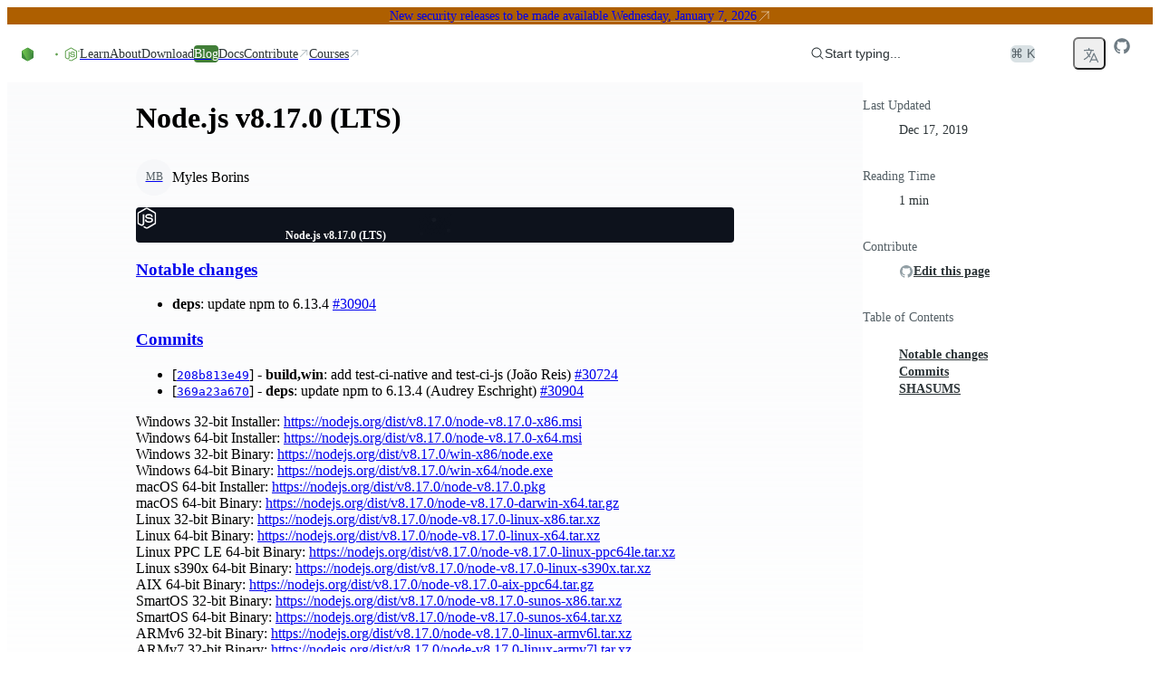

--- FILE ---
content_type: text/html; charset=utf-8
request_url: https://nodejs.org/en/blog/release/v8.17.0/
body_size: 38086
content:
<!DOCTYPE html><html class="ibm_plex_mono_fa1c4097-module__3uH8Nq__variable open_sans_7e595750-module__pAAqPq__variable" dir="ltr" lang="en-GB"><head><meta charSet="utf-8"/><meta name="viewport" content="width=device-width, initial-scale=1, maximum-scale=2"/><link rel="preload" href="/_next/static/media/ibm_plex_mono-s.p.a446482f.woff2" as="font" crossorigin="" type="font/woff2"/><link rel="preload" href="/_next/static/media/open_sans-s.p.3054f704.woff2" as="font" crossorigin="" type="font/woff2"/><link rel="stylesheet" href="/_next/static/chunks/bc23675297c77e5d.css?dpl=dpl_Bep2gfAMokRMzcToThMyFyWgNvmW" data-precedence="next"/><link rel="stylesheet" href="/_next/static/chunks/86d3efae198dc8f2.css?dpl=dpl_Bep2gfAMokRMzcToThMyFyWgNvmW" data-precedence="next"/><link rel="stylesheet" href="/_next/static/chunks/f0cd996e62139d34.css?dpl=dpl_Bep2gfAMokRMzcToThMyFyWgNvmW" data-precedence="next"/><link rel="stylesheet" href="/_next/static/chunks/cb641cf26a0c3129.css?dpl=dpl_Bep2gfAMokRMzcToThMyFyWgNvmW" data-precedence="next"/><link rel="preload" as="script" fetchPriority="low" href="/_next/static/chunks/5332a2fe7e064ca9.js?dpl=dpl_Bep2gfAMokRMzcToThMyFyWgNvmW"/><script src="/_next/static/chunks/142c8025efba9f25.js?dpl=dpl_Bep2gfAMokRMzcToThMyFyWgNvmW" async=""></script><script src="/_next/static/chunks/b9da56d5a3fa3940.js?dpl=dpl_Bep2gfAMokRMzcToThMyFyWgNvmW" async=""></script><script src="/_next/static/chunks/a5b41f4ac0112c1c.js?dpl=dpl_Bep2gfAMokRMzcToThMyFyWgNvmW" async=""></script><script src="/_next/static/chunks/965474d1b86f1218.js?dpl=dpl_Bep2gfAMokRMzcToThMyFyWgNvmW" async=""></script><script src="/_next/static/chunks/turbopack-a940d07e476c0d20.js?dpl=dpl_Bep2gfAMokRMzcToThMyFyWgNvmW" async=""></script><script src="/_next/static/chunks/20c7f8bd3e3bed86.js?dpl=dpl_Bep2gfAMokRMzcToThMyFyWgNvmW" async=""></script><script src="/_next/static/chunks/17d60223aaf918eb.js?dpl=dpl_Bep2gfAMokRMzcToThMyFyWgNvmW" async=""></script><script src="/_next/static/chunks/9451cf7726702eea.js?dpl=dpl_Bep2gfAMokRMzcToThMyFyWgNvmW" async=""></script><script src="/_next/static/chunks/41da57439a5db0c6.js?dpl=dpl_Bep2gfAMokRMzcToThMyFyWgNvmW" async=""></script><script src="/_next/static/chunks/47afef1542252926.js?dpl=dpl_Bep2gfAMokRMzcToThMyFyWgNvmW" async=""></script><script src="/_next/static/chunks/bf0c31c7de0341f8.js?dpl=dpl_Bep2gfAMokRMzcToThMyFyWgNvmW" async=""></script><script src="/_next/static/chunks/5e2875a3694096bc.js?dpl=dpl_Bep2gfAMokRMzcToThMyFyWgNvmW" async=""></script><script src="/_next/static/chunks/c1b8a3f0004dd4d1.js?dpl=dpl_Bep2gfAMokRMzcToThMyFyWgNvmW" async=""></script><script src="/_next/static/chunks/cd7a9c7e77c6d4f1.js?dpl=dpl_Bep2gfAMokRMzcToThMyFyWgNvmW" async=""></script><script src="/_next/static/chunks/dcd7d7f6f16e2827.js?dpl=dpl_Bep2gfAMokRMzcToThMyFyWgNvmW" async=""></script><script src="/_next/static/chunks/83746613e033c5eb.js?dpl=dpl_Bep2gfAMokRMzcToThMyFyWgNvmW" async=""></script><script src="/_next/static/chunks/a9254f8c5e9dd55b.js?dpl=dpl_Bep2gfAMokRMzcToThMyFyWgNvmW" async=""></script><script src="/_next/static/chunks/440c65068d6fbae2.js?dpl=dpl_Bep2gfAMokRMzcToThMyFyWgNvmW" async=""></script><script src="/_next/static/chunks/f94d35cfdd10c586.js?dpl=dpl_Bep2gfAMokRMzcToThMyFyWgNvmW" async=""></script><script src="/_next/static/chunks/c7363092071b3daf.js?dpl=dpl_Bep2gfAMokRMzcToThMyFyWgNvmW" async=""></script><meta name="next-size-adjust" content=""/><title>Node.js — Node.js v8.17.0 (LTS)</title><meta name="description" content="Node.js® is a free, open-source, cross-platform JavaScript runtime environment that lets developers create servers, web apps, command line tools and scripts."/><meta name="robots" content="index, follow"/><link rel="canonical" href="https://nodejs.org/en/blog/release/v8.17.0"/><link rel="alternate" hrefLang="x-default" href="https://nodejs.org/en/blog/release/v8.17.0"/><link rel="alternate" hrefLang="en" href="https://nodejs.org/en/blog/release/v8.17.0"/><link rel="alternate" hrefLang="es" href="https://nodejs.org/es/blog/release/v8.17.0"/><link rel="alternate" hrefLang="fr" href="https://nodejs.org/fr/blog/release/v8.17.0"/><link rel="alternate" hrefLang="id" href="https://nodejs.org/id/blog/release/v8.17.0"/><link rel="alternate" hrefLang="ja" href="https://nodejs.org/ja/blog/release/v8.17.0"/><link rel="alternate" hrefLang="ko" href="https://nodejs.org/ko/blog/release/v8.17.0"/><link rel="alternate" hrefLang="pt-br" href="https://nodejs.org/pt-br/blog/release/v8.17.0"/><link rel="alternate" hrefLang="pt" href="https://nodejs.org/pt/blog/release/v8.17.0"/><link rel="alternate" hrefLang="ro" href="https://nodejs.org/ro/blog/release/v8.17.0"/><link rel="alternate" hrefLang="tr" href="https://nodejs.org/tr/blog/release/v8.17.0"/><link rel="alternate" hrefLang="uk" href="https://nodejs.org/uk/blog/release/v8.17.0"/><link rel="alternate" hrefLang="zh-cn" href="https://nodejs.org/zh-cn/blog/release/v8.17.0"/><link rel="alternate" hrefLang="zh-tw" href="https://nodejs.org/zh-tw/blog/release/v8.17.0"/><link rel="alternate" type="application/rss+xml" href="https://nodejs.org/en/feed/releases.xml"/><meta property="og:title" content="Node.js — Node.js v8.17.0 (LTS)"/><meta property="og:description" content="Node.js® is a free, open-source, cross-platform JavaScript runtime environment that lets developers create servers, web apps, command line tools and scripts."/><meta property="og:image" content="https://nodejs.org/en/next-data/og/release/Node.js%20%E2%80%94%20Node.js%20v8.17.0%20(LTS)"/><meta name="twitter:card" content="summary"/><meta name="twitter:creator" content="@nodejs"/><meta name="twitter:title" content="Node.js — Node.js v8.17.0 (LTS)"/><meta name="twitter:description" content="Node.js® is a free, open-source, cross-platform JavaScript runtime environment that lets developers create servers, web apps, command line tools and scripts."/><meta name="twitter:image" content="https://nodejs.org/static/images/logo-hexagon-card.png"/><meta name="twitter:image:alt" content="The Node.js Hexagon Logo"/><link rel="icon" href="/static/images/favicons/favicon.png"/><script src="/_next/static/chunks/a6dad97d9634a72d.js?dpl=dpl_Bep2gfAMokRMzcToThMyFyWgNvmW" noModule=""></script></head><body><div hidden=""><!--$--><!--/$--></div><script>((a,b,c,d,e,f,g,h)=>{let i=document.documentElement,j=["light","dark"];function k(b){var c;(Array.isArray(a)?a:[a]).forEach(a=>{let c="class"===a,d=c&&f?e.map(a=>f[a]||a):e;c?(i.classList.remove(...d),i.classList.add(f&&f[b]?f[b]:b)):i.setAttribute(a,b)}),c=b,h&&j.includes(c)&&(i.style.colorScheme=c)}if(d)k(d);else try{let a=localStorage.getItem(b)||c,d=g&&"system"===a?window.matchMedia("(prefers-color-scheme: dark)").matches?"dark":"light":a;k(d)}catch(a){}})("data-theme","theme","system",null,["light","dark"],null,true,true)</script><div class="layouts-module__mzYk8q__baseLayout"><div><div class="index-module__Bmx3Wa__banner index-module__Bmx3Wa__warning"><a href="https://nodejs.org/en/blog/vulnerability/december-2025-security-releases">New security releases to be made available Wednesday, January 7, 2026</a><svg xmlns="http://www.w3.org/2000/svg" fill="none" viewBox="0 0 24 24" stroke-width="1.5" stroke="currentColor" aria-hidden="true" data-slot="icon"><path stroke-linecap="round" stroke-linejoin="round" d="m4.5 19.5 15-15m0 0H8.25m11.25 0v11.25"></path></svg></div><nav class="index-module__MxFfiW__container"><div class="index-module__MxFfiW__nodeIconAndMobileItemsToggler"><a class="index-module__MxFfiW__nodeIconWrapper" aria-label="Home" href="/en"><svg width="267" height="80" viewBox="0 0 267 80" fill="none" xmlns="http://www.w3.org/2000/svg" class="fill-[#333333] dark:fill-white index-module__oMcDnW__nodejsLogo" aria-label="Node.js logo"><mask id="a" maskUnits="userSpaceOnUse" x="0" y="0" width="267" height="80" style="mask-type:luminance"><path d="M267 0H0v79.378h267z" fill="#fff"></path></mask><g mask="url(#a)"><path d="M234.983 78.755a4 4 0 0 1-1.933-.51l-6.121-3.658c-.921-.51-.46-.695-.184-.787 1.242-.417 1.472-.51 2.761-1.25.138-.093.322-.047.46.046l4.694 2.825c.184.092.414.092.552 0l18.363-10.698c.183-.092.277-.277.277-.509V42.867c0-.232-.094-.417-.277-.51l-18.363-10.65c-.184-.093-.414-.093-.552 0l-18.362 10.65c-.184.093-.276.324-.276.51v21.347c0 .186.092.417.276.51l5.016 2.917c2.715 1.39 4.418-.232 4.418-1.852v-21.07c0-.278.23-.556.553-.556h2.347c.276 0 .552.232.552.556v21.07c0 3.658-1.979 5.788-5.431 5.788-1.058 0-1.886 0-4.234-1.157l-4.832-2.779a3.91 3.91 0 0 1-1.933-3.38V42.912c0-1.39.737-2.686 1.933-3.38l18.363-10.697c1.15-.649 2.715-.649 3.865 0l18.363 10.696a3.91 3.91 0 0 1 1.932 3.381V64.26c0 1.39-.736 2.686-1.932 3.381l-18.363 10.697c-.552.232-1.242.417-1.932.417" fill="#5FA04E"></path><path d="M240.69 64.075c-8.055 0-9.712-3.705-9.712-6.854 0-.277.23-.555.552-.555h2.393c.277 0 .507.185.507.463.368 2.454 1.426 3.658 6.305 3.658 3.866 0 5.523-.88 5.523-2.963 0-1.204-.462-2.084-6.49-2.686-5.016-.51-8.146-1.621-8.146-5.65 0-3.75 3.13-5.974 8.376-5.974 5.892 0 8.791 2.038 9.159 6.484a.76.76 0 0 1-.137.416c-.094.093-.231.186-.371.186h-2.439a.54.54 0 0 1-.505-.417c-.553-2.547-1.98-3.38-5.753-3.38-4.234 0-4.74 1.481-4.74 2.593 0 1.342.598 1.76 6.305 2.5 5.66.741 8.33 1.806 8.33 5.788 0 4.076-3.36 6.391-9.157 6.391m26.51-22.413c0 1.945-1.612 3.566-3.546 3.566a3.556 3.556 0 0 1-3.543-3.566 3.556 3.556 0 0 1 3.543-3.565c1.888 0 3.546 1.574 3.546 3.565m-6.536 0c0 1.667 1.335 3.01 2.944 3.01 1.658 0 2.993-1.39 2.993-3.01 0-1.667-1.335-2.963-2.993-2.963a2.975 2.975 0 0 0-2.944 2.963m1.657-1.991h1.381c.46 0 1.381 0 1.381 1.065 0 .74-.462.88-.739.973.554.046.599.416.645.926.046.324.094.88.185 1.065h-.83c0-.186-.137-1.204-.137-1.25-.045-.232-.137-.325-.413-.325h-.691v1.62h-.782zm.736 1.76h.597c.508 0 .599-.37.599-.556 0-.556-.368-.556-.599-.556h-.642v1.112z" fill="#5FA04E"></path><path fill-rule="evenodd" clip-rule="evenodd" d="M43.674 41.954c0-.834-.46-1.62-1.197-2.038L23.01 28.572c-.322-.185-.69-.278-1.058-.324h-.184c-.368 0-.736.139-1.059.324l-19.512 11.3A2.38 2.38 0 0 0 0 41.953l.046 30.378c0 .416.23.833.598 1.018.368.232.829.232 1.15 0l11.598-6.668a2.36 2.36 0 0 0 1.197-2.037V50.428c0-.833.46-1.62 1.196-2.037l4.924-2.871a2.2 2.2 0 0 1 1.197-.325c.414 0 .828.093 1.15.325l4.925 2.87a2.36 2.36 0 0 1 1.196 2.038v14.217c0 .833.46 1.62 1.197 2.037l11.505 6.668c.368.232.828.232 1.197 0 .368-.185.598-.602.598-1.018zM137.465.139c-.369-.185-.829-.185-1.151 0-.368.231-.598.602-.598 1.019v30.1a.89.89 0 0 1-.415.74.88.88 0 0 1-.828 0l-4.878-2.825a2.36 2.36 0 0 0-2.347 0L107.735 40.52a2.36 2.36 0 0 0-1.196 2.037V65.2c0 .834.46 1.621 1.196 2.038l19.513 11.345a2.36 2.36 0 0 0 2.347 0l19.513-11.345a2.36 2.36 0 0 0 1.196-2.038V8.752c0-.88-.46-1.667-1.196-2.084zm-1.795 57.606c0 .232-.092.417-.276.51l-6.674 3.89a.68.68 0 0 1-.598 0l-6.673-3.89c-.184-.093-.276-.325-.276-.51v-7.78c0-.231.092-.416.276-.509l6.673-3.89a.68.68 0 0 1 .598 0l6.674 3.89c.184.093.276.324.276.51zm66.728-7.965c.737-.417 1.151-1.204 1.151-2.038v-5.51c0-.834-.46-1.62-1.151-2.037l-19.375-11.3a2.36 2.36 0 0 0-2.347 0l-19.512 11.346a2.36 2.36 0 0 0-1.197 2.037v22.645c0 .833.46 1.62 1.197 2.037l19.374 11.114c.737.416 1.611.416 2.301 0l11.736-6.576c.368-.185.598-.602.598-1.019s-.23-.833-.598-1.018L174.97 58.115c-.368-.231-.598-.602-.598-1.018v-7.085c0-.417.23-.834.598-1.02l6.121-3.518a1.12 1.12 0 0 1 1.196 0l6.121 3.519c.368.231.598.602.598 1.019v5.557c0 .416.23.833.599 1.018.368.232.828.232 1.196 0z"></path><path fill-rule="evenodd" clip-rule="evenodd" d="M181.551 48.716a.42.42 0 0 1 .461 0l3.727 2.176c.138.092.23.231.23.417v4.352a.49.49 0 0 1-.23.417l-3.727 2.177a.42.42 0 0 1-.461 0l-3.727-2.177a.49.49 0 0 1-.23-.417V51.31c0-.185.092-.325.23-.417z" fill="#5FA04E"></path><g transform="translate(53.428, 28.628)"><g opacity="1"><path fill="url(#b)" d="M22.873.417a2.36 2.36 0 0 0-2.348 0L1.151 11.669C.414 12.086 0 12.873 0 13.707v22.551c0 .834.46 1.621 1.15 2.038l19.375 11.253a2.36 2.36 0 0 0 2.348 0l19.374-11.253c.737-.417 1.15-1.204 1.15-2.038V13.707c0-.834-.46-1.62-1.15-2.038z"></path><path fill="url(#c)" clip-path="url(#d)" d="m21.699-1.047 21.506 12.995L21.7 51.073.153 38.055z"></path><path fill="url(#e)" clip-path="url(#d)" d="M21.699-1.047.153 11.948l21.546 39.125 21.506-13.018z"></path></g></g></g><defs><linearGradient id="b" x1="30.33" y1="8.56" x2="14.9" y2="44.7" gradientUnits="userSpaceOnUse"><stop stop-color="#3F8B3D"></stop><stop offset="0.64" stop-color="#3F873F"></stop><stop offset="0.93" stop-color="#3DA92E"></stop><stop offset="1" stop-color="#3DAE2B"></stop></linearGradient><linearGradient id="c" x1="18.8" y1="26.8" x2="68" y2="0.4" gradientUnits="userSpaceOnUse"><stop offset="0.14" stop-color="#3F873F"></stop><stop offset="0.4" stop-color="#52A044"></stop><stop offset="0.71" stop-color="#64B749"></stop><stop offset="0.91" stop-color="#6ABF4B"></stop></linearGradient><linearGradient id="e" x1="0.25" y1="24.5" x2="44" y2="24.5" gradientUnits="userSpaceOnUse"><stop offset="0.09" stop-color="#6ABF4B"></stop><stop offset="0.29" stop-color="#64B749"></stop><stop offset="0.6" stop-color="#52A044"></stop><stop offset="0.86" stop-color="#3F873F"></stop></linearGradient><clipPath id="d"><path d="M22.873.417a2.36 2.36 0 0 0-2.348 0L1.151 11.669C.414 12.086 0 12.873 0 13.707v22.551c0 .834.46 1.621 1.15 2.038l19.375 11.253a2.36 2.36 0 0 0 2.348 0l19.374-11.253c.737-.417 1.15-1.204 1.15-2.038V13.707c0-.834-.46-1.62-1.15-2.038z"></path></clipPath></defs></svg></a><label class="index-module__MxFfiW__sidebarItemTogglerLabel" for="sidebarItemToggler" role="button" aria-label="Toggle navigation menu"><svg xmlns="http://www.w3.org/2000/svg" viewBox="0 0 24 24" fill="currentColor" aria-hidden="true" data-slot="icon" class="index-module__MxFfiW__navInteractionIcon"><path fill-rule="evenodd" d="M3 6.75A.75.75 0 0 1 3.75 6h16.5a.75.75 0 0 1 0 1.5H3.75A.75.75 0 0 1 3 6.75ZM3 12a.75.75 0 0 1 .75-.75h16.5a.75.75 0 0 1 0 1.5H3.75A.75.75 0 0 1 3 12Zm0 5.25a.75.75 0 0 1 .75-.75h16.5a.75.75 0 0 1 0 1.5H3.75a.75.75 0 0 1-.75-.75Z" clip-rule="evenodd"></path></svg></label></div><input class="peer index-module__MxFfiW__sidebarItemToggler" id="sidebarItemToggler" type="checkbox" aria-label="Toggle navigation menu" tabindex="-1"/><div class="index-module__MxFfiW__main hidden peer-checked:flex"><div class="index-module__MxFfiW__navItems"><a class="index-module__Caicaq__navItem index-module__Caicaq__nav" href="/en/learn"><span class="index-module__Caicaq__label">Learn</span></a><a class="index-module__Caicaq__navItem index-module__Caicaq__nav" href="/en/about"><span class="index-module__Caicaq__label">About</span></a><a class="index-module__Caicaq__navItem index-module__Caicaq__nav" href="/en/download"><span class="index-module__Caicaq__label">Download</span></a><a class="index-module__Caicaq__navItem index-module__Caicaq__nav index-module__Caicaq__active" href="/en/blog"><span class="index-module__Caicaq__label">Blog</span></a><a href="https://nodejs.org/docs/latest/api/" class="index-module__Caicaq__navItem index-module__Caicaq__nav"><span class="index-module__Caicaq__label">Docs</span></a><a href="https://github.com/nodejs/node/blob/main/CONTRIBUTING.md" class="index-module__Caicaq__navItem index-module__Caicaq__nav" target="_blank"><span class="index-module__Caicaq__label">Contribute</span><svg xmlns="http://www.w3.org/2000/svg" viewBox="0 0 24 24" fill="currentColor" aria-hidden="true" data-slot="icon" class="index-module__Caicaq__icon"><path fill-rule="evenodd" d="M8.25 3.75H19.5a.75.75 0 0 1 .75.75v11.25a.75.75 0 0 1-1.5 0V6.31L5.03 20.03a.75.75 0 0 1-1.06-1.06L17.69 5.25H8.25a.75.75 0 0 1 0-1.5Z" clip-rule="evenodd"></path></svg></a><a href="https://training.linuxfoundation.org/openjs/" class="index-module__Caicaq__navItem index-module__Caicaq__nav" target="_blank"><span class="index-module__Caicaq__label">Courses</span><svg xmlns="http://www.w3.org/2000/svg" viewBox="0 0 24 24" fill="currentColor" aria-hidden="true" data-slot="icon" class="index-module__Caicaq__icon"><path fill-rule="evenodd" d="M8.25 3.75H19.5a.75.75 0 0 1 .75.75v11.25a.75.75 0 0 1-1.5 0V6.31L5.03 20.03a.75.75 0 0 1-1.06-1.06L17.69 5.25H8.25a.75.75 0 0 1 0-1.5Z" clip-rule="evenodd"></path></svg></a></div><div class="index-module__MxFfiW__actionsWrapper"><div class="index-module__SzNZfW__searchboxContainer"><button type="button" class="index-module__SzNZfW__searchButton"><div class="index-module__SzNZfW__searchButtonContent"><svg xmlns="http://www.w3.org/2000/svg" viewBox="0 0 24 24" fill="currentColor" aria-hidden="true" data-slot="icon"><path fill-rule="evenodd" d="M10.5 3.75a6.75 6.75 0 1 0 0 13.5 6.75 6.75 0 0 0 0-13.5ZM2.25 10.5a8.25 8.25 0 1 1 14.59 5.28l4.69 4.69a.75.75 0 1 1-1.06 1.06l-4.69-4.69A8.25 8.25 0 0 1 2.25 10.5Z" clip-rule="evenodd"></path></svg>Start typing...</div><span class="index-module__SzNZfW__searchButtonShortcut">⌘ K</span></button></div><!--$!--><template data-dgst="BAILOUT_TO_CLIENT_SIDE_RENDERING"></template><span tabindex="-1" aria-hidden="true" class="index-module__OunnkW__skeleton index-module__MxFfiW__themeToggleSkeleton" data-inline-skeleton="true"></span><!--/$--><button class="index-module__57dyCG__languageDropdown" aria-label="Choose Language" type="button" id="radix-_R_7eanpfiupivb_" aria-haspopup="menu" aria-expanded="false" data-state="closed"><svg xmlns="http://www.w3.org/2000/svg" fill="none" viewBox="0 0 24 24" stroke-width="1.5" stroke="currentColor" aria-hidden="true" data-slot="icon" height="20"><path stroke-linecap="round" stroke-linejoin="round" d="m10.5 21 5.25-11.25L21 21m-9-3h7.5M3 5.621a48.474 48.474 0 0 1 6-.371m0 0c1.12 0 2.233.038 3.334.114M9 5.25V3m3.334 2.364C11.176 10.658 7.69 15.08 3 17.502m9.334-12.138c.896.061 1.785.147 2.666.257m-4.589 8.495a18.023 18.023 0 0 1-3.827-5.802"></path></svg></button><a href="https://github.com/nodejs/node" aria-label="Node.js Github" class="index-module__MxFfiW__ghIconWrapper"><svg width="20" height="20" viewBox="0 0 20 20" xmlns="http://www.w3.org/2000/svg" fill="currentColor"><path d="M10 1.25C5.16562 1.25 1.25 5.16562 1.25 10C1.25 13.8719 3.75469 17.1422 7.23281 18.3016C7.67031 18.3781 7.83437 18.1156 7.83437 17.8859C7.83437 17.6781 7.82344 16.9891 7.82344 16.2563C5.625 16.6609 5.05625 15.7203 4.88125 15.2281C4.78281 14.9766 4.35625 14.2 3.98438 13.9922C3.67812 13.8281 3.24063 13.4234 3.97344 13.4125C4.6625 13.4016 5.15469 14.0469 5.31875 14.3094C6.10625 15.6328 7.36406 15.2609 7.86719 15.0312C7.94375 14.4625 8.17344 14.0797 8.425 13.8609C6.47813 13.6422 4.44375 12.8875 4.44375 9.54062C4.44375 8.58906 4.78281 7.80156 5.34062 7.18906C5.25313 6.97031 4.94687 6.07344 5.42812 4.87031C5.42812 4.87031 6.16094 4.64063 7.83437 5.76719C8.53438 5.57031 9.27813 5.47187 10.0219 5.47187C10.7656 5.47187 11.5094 5.57031 12.2094 5.76719C13.8828 4.62969 14.6156 4.87031 14.6156 4.87031C15.0969 6.07344 14.7906 6.97031 14.7031 7.18906C15.2609 7.80156 15.6 8.57812 15.6 9.54062C15.6 12.8984 13.5547 13.6422 11.6078 13.8609C11.925 14.1344 12.1984 14.6594 12.1984 15.4797C12.1984 16.65 12.1875 17.5906 12.1875 17.8859C12.1875 18.1156 12.3516 18.3891 12.7891 18.3016C14.5261 17.7152 16.0355 16.5988 17.1048 15.1096C18.1741 13.6204 18.7495 11.8333 18.75 10C18.75 5.16562 14.8344 1.25 10 1.25Z"></path></svg></a></div></div></nav></div><div class="layouts-module__mzYk8q__contentLayout"><div class="layouts-module__mzYk8q__postLayout"><main><h1>Node.js v8.17.0 (LTS)</h1><section><div class="index-module__HVKKqG__avatarGroup index-module__HVKKqG__medium"><span class="index-module__L07hAW__avatar index-module__L07hAW__medium cursor-pointer" data-state="closed"><a href="https://github.com/mylesborins" target="_blank" class="index-module__L07hAW__wrapper"><span class="index-module__L07hAW__item index-module__L07hAW__medium">MB</span></a></span></div><p>Myles Borins</p></section><div class="index-module__kydjKG__root index-module__kydjKG__release"><div class="index-module__kydjKG__container" aria-hidden="true"><svg viewBox="0 0 1216 726" fill="none" xmlns="http://www.w3.org/2000/svg" aria-hidden="true" class="index-module__kydjKG__hexagon"><mask id="mask0_91_8" style="mask-type:alpha" maskUnits="userSpaceOnUse" width="1216" height="726" x="0" y="0"><rect width="1216" height="725.8" fill="url(#paint0_radial_91_8)"></rect></mask><g mask="url(#mask0_91_8)"><path d="M717.133 231.367L759.799 206.733L802.465 231.367V280.633L759.799 305.267L717.133 280.633V231.367Z" stroke="rgba(255, 255, 255, 1.0)" stroke-width="1.0"></path><path d="M760.432 306.367L803.099 281.733L845.765 306.367V355.633L803.099 380.267L760.432 355.633V306.367Z" stroke="rgba(255, 255, 255, 1.0)" stroke-width="1.0"></path><path d="M803.732 231.367L846.398 206.733L889.065 231.367V280.633L846.398 305.267L803.732 280.633V231.367Z" stroke="rgba(255, 255, 255, 1.0)" stroke-width="1.0"></path><path d="M847.032 306.367L889.698 281.733L932.365 306.367V355.633L889.698 380.267L847.032 355.633V306.367Z" stroke="rgba(255, 255, 255, 1.0)" stroke-width="1.0"></path><path d="M890.332 381.367L932.998 356.733L975.664 381.367V430.633L932.998 455.267L890.332 430.633V381.367Z" stroke="rgba(255, 255, 255, 1.0)" stroke-width="1.0"></path><path d="M933.632 306.367L976.298 281.733L1018.96 306.367V355.633L976.298 380.267L933.632 355.633V306.367Z" stroke="rgba(255, 255, 255, 1.0)" stroke-width="1.0"></path><path d="M587.233 306.367L629.899 281.733L672.566 306.367V355.633L629.899 380.267L587.233 355.633V306.367Z" stroke="rgba(255, 255, 255, 1.0)" stroke-width="1.0"></path><path d="M630.533 381.367L673.199 356.733L715.865 381.367V430.633L673.199 455.267L630.533 430.633V381.367Z" stroke="rgba(255, 255, 255, 1.0)" stroke-width="1.0"></path><path d="M673.833 306.367L716.499 281.733L759.165 306.367V355.633L716.499 380.267L673.833 355.633V306.367Z" stroke="rgba(255, 255, 255, 1.0)" stroke-width="1.0"></path><path d="M717.133 381.367L759.799 356.733L802.465 381.367V430.633L759.799 455.267L717.133 430.633V381.367Z" stroke="rgba(255, 255, 255, 1.0)" stroke-width="1.0"></path><path d="M760.432 456.367L803.099 431.733L845.765 456.367V505.633L803.099 530.267L760.432 505.633V456.367Z" stroke="rgba(255, 255, 255, 1.0)" stroke-width="1.0"></path><path d="M803.732 381.367L846.398 356.733L889.065 381.367V430.633L846.398 455.267L803.732 430.633V381.367Z" stroke="rgba(255, 255, 255, 1.0)" stroke-width="1.0"></path><path d="M976.931 381.367L1019.6 356.733L1062.26 381.367V430.633L1019.6 455.267L976.931 430.633V381.367Z" stroke="rgba(255, 255, 255, 1.0)" stroke-width="1.0"></path><path d="M1020.23 456.367L1062.9 431.733L1105.56 456.367V505.633L1062.9 530.267L1020.23 505.633V456.367Z" stroke="rgba(255, 255, 255, 1.0)" stroke-width="1.0"></path><path d="M1063.53 381.367L1106.2 356.733L1148.86 381.367V430.633L1106.2 455.267L1063.53 430.633V381.367Z" stroke="rgba(255, 255, 255, 1.0)" stroke-width="1.0"></path><path d="M1106.83 456.367L1149.5 431.733L1192.16 456.367V505.633L1149.5 530.267L1106.83 505.633V456.367Z" stroke="rgba(255, 255, 255, 1.0)" stroke-width="1.0"></path><path d="M1150.13 531.367L1192.8 506.733L1235.46 531.367V580.633L1192.8 605.267L1150.13 580.633V531.367Z" stroke="rgba(255, 255, 255, 1.0)" stroke-width="1.0"></path><path d="M1193.43 456.367L1236.1 431.733L1278.76 456.367V505.633L1236.1 530.267L1193.43 505.633V456.367Z" stroke="rgba(255, 255, 255, 1.0)" stroke-width="1.0"></path><path d="M847.032 456.367L889.698 431.733L932.365 456.367V505.633L889.698 530.267L847.032 505.633V456.367Z" fill="white" fill-opacity="0.25" stroke="rgba(255, 255, 255, 1.0)" stroke-width="1.0"></path><path d="M890.332 531.367L932.998 506.733L975.664 531.367V580.633L932.998 605.267L890.332 580.633V531.367Z" stroke="rgba(255, 255, 255, 1.0)" stroke-width="1.0"></path><path d="M933.632 456.367L976.298 431.733L1018.96 456.367V505.633L976.298 530.267L933.632 505.633V456.367Z" stroke="rgba(255, 255, 255, 1.0)" stroke-width="1.0"></path><path d="M976.931 531.367L1019.6 506.733L1062.26 531.367V580.633L1019.6 605.267L976.931 580.633V531.367Z" stroke="rgba(255, 255, 255, 1.0)" stroke-width="1.0"></path><path d="M1020.23 606.367L1062.9 581.733L1105.56 606.367V655.633L1062.9 680.267L1020.23 655.633V606.367Z" stroke="rgba(255, 255, 255, 1.0)" stroke-width="1.0"></path><path d="M1063.53 531.367L1106.2 506.733L1148.86 531.367V580.633L1106.2 605.267L1063.53 580.633V531.367Z" stroke="rgba(255, 255, 255, 1.0)" stroke-width="1.0"></path><path d="M976.931 81.3666L1019.6 56.7332L1062.26 81.3666V130.633L1019.6 155.267L976.931 130.633V81.3666Z" stroke="rgba(255, 255, 255, 1.0)" stroke-width="1.0"></path><path d="M1020.23 156.367L1062.9 131.733L1105.56 156.367V205.633L1062.9 230.267L1020.23 205.633V156.367Z" stroke="rgba(255, 255, 255, 1.0)" stroke-width="1.0"></path><path d="M1063.53 81.3666L1106.2 56.7332L1148.86 81.3666V130.633L1106.2 155.267L1063.53 130.633V81.3666Z" stroke="rgba(255, 255, 255, 1.0)" stroke-width="1.0"></path><path d="M1106.83 156.367L1149.5 131.733L1192.16 156.367V205.633L1149.5 230.267L1106.83 205.633V156.367Z" stroke="rgba(255, 255, 255, 1.0)" stroke-width="1.0"></path><path d="M1150.13 231.367L1192.8 206.733L1235.46 231.367V280.633L1192.8 305.267L1150.13 280.633V231.367Z" stroke="rgba(255, 255, 255, 1.0)" stroke-width="1.0"></path><path d="M1193.43 156.367L1236.1 131.733L1278.76 156.367V205.633L1236.1 230.267L1193.43 205.633V156.367Z" stroke="rgba(255, 255, 255, 1.0)" stroke-width="1.0"></path><path d="M847.032 156.367L889.698 131.733L932.365 156.367V205.633L889.698 230.267L847.032 205.633V156.367Z" stroke="rgba(255, 255, 255, 1.0)" stroke-width="1.0"></path><path d="M890.332 231.367L932.998 206.733L975.664 231.367V280.633L932.998 305.267L890.332 280.633V231.367Z" stroke="rgba(255, 255, 255, 1.0)" stroke-width="1.0"></path><path d="M933.632 156.367L976.298 131.733L1018.96 156.367V205.633L976.298 230.267L933.632 205.633V156.367Z" stroke="rgba(255, 255, 255, 1.0)" stroke-width="1.0"></path><path d="M976.931 231.367L1019.6 206.733L1062.26 231.367V280.633L1019.6 305.267L976.931 280.633V231.367Z" stroke="rgba(255, 255, 255, 1.0)" stroke-width="1.0"></path><path d="M1020.23 306.367L1062.9 281.733L1105.56 306.367V355.633L1062.9 380.267L1020.23 355.633V306.367Z" stroke="rgba(255, 255, 255, 1.0)" stroke-width="1.0"></path><path d="M1063.53 231.367L1106.2 206.733L1148.86 231.367V280.633L1106.2 305.267L1063.53 280.633V231.367Z" stroke="rgba(255, 255, 255, 1.0)" stroke-width="1.0"></path><path d="M1106.83 306.367L1149.5 281.733L1192.16 306.367V355.633L1149.5 380.267L1106.83 355.633V306.367Z" stroke="rgba(255, 255, 255, 1.0)" stroke-width="1.0"></path><path d="M1150.13 381.367L1192.8 356.733L1235.46 381.367V430.633L1192.8 455.267L1150.13 430.633V381.367Z" stroke="rgba(255, 255, 255, 1.0)" stroke-width="1.0"></path><path d="M1193.43 306.367L1236.1 281.733L1278.76 306.367V355.633L1236.1 380.267L1193.43 355.633V306.367Z" stroke="rgba(255, 255, 255, 1.0)" stroke-width="1.0"></path><path d="M240.523 6.36671L283.211 -18.2669L325.899 6.36671V55.6333L283.211 80.2669L240.523 55.6333V6.36671Z" stroke="rgba(255, 255, 255, 1.0)" stroke-width="1.0"></path><path d="M327.167 6.36671L369.855 -18.2669L412.543 6.36671V55.6333L369.855 80.2669L327.167 55.6333V6.36671Z" stroke="rgba(255, 255, 255, 1.0)" stroke-width="1.0"></path><path d="M370.486 81.3667L413.174 56.7331L455.862 81.3667V130.633L413.174 155.267L370.486 130.633V81.3667Z" stroke="rgba(255, 255, 255, 1.0)" stroke-width="1.0"></path><path d="M413.81 6.36671L456.498 -18.2669L499.186 6.36671V55.6333L456.498 80.2669L413.81 55.6333V6.36671Z" stroke="rgba(255, 255, 255, 1.0)" stroke-width="1.0"></path><path d="M67.2365 6.36671L109.925 -18.2669L152.613 6.36671V55.6333L109.925 80.2669L67.2365 55.6333V6.36671Z" stroke="rgba(255, 255, 255, 1.0)" stroke-width="1.0"></path><path d="M110.558 81.3667L153.246 56.7331L195.934 81.3667V130.633L153.246 155.267L110.558 130.633V81.3667Z" stroke="rgba(255, 255, 255, 1.0)" stroke-width="1.0"></path><path d="M153.88 6.36671L196.568 -18.2669L239.256 6.36671V55.6333L196.568 80.2669L153.88 55.6333V6.36671Z" stroke="rgba(255, 255, 255, 1.0)" stroke-width="1.0"></path><path d="M197.201 81.3667L239.889 56.7331L282.577 81.3667V130.633L239.889 155.267L197.201 130.633V81.3667Z" stroke="rgba(255, 255, 255, 1.0)" stroke-width="1.0"></path><path d="M240.523 156.367L283.211 131.733L325.899 156.367V205.633L283.211 230.267L240.523 205.633V156.367Z" stroke="rgba(255, 255, 255, 1.0)" stroke-width="1.0"></path><path d="M283.845 81.3667L326.533 56.7331L369.221 81.3667V130.633L326.533 155.267L283.845 130.633V81.3667Z" stroke="rgba(255, 255, 255, 1.0)" stroke-width="1.0"></path><path d="M457.13 81.3667L499.818 56.7331L542.506 81.3667V130.633L499.818 155.267L457.13 130.633V81.3667Z" stroke="rgba(255, 255, 255, 1.0)" stroke-width="1.0"></path><path d="M500.452 156.367L543.14 131.733L585.828 156.367V205.633L543.14 230.267L500.452 205.633V156.367Z" stroke="rgba(255, 255, 255, 1.0)" stroke-width="1.0"></path><path d="M543.775 81.3667L586.463 56.7331L629.151 81.3667V130.633L586.463 155.267L543.775 130.633V81.3667Z" stroke="rgba(255, 255, 255, 1.0)" stroke-width="1.0"></path><path d="M587.095 156.367L629.783 131.733L672.471 156.367V205.633L629.783 230.267L587.095 205.633V156.367Z" stroke="rgba(255, 255, 255, 1.0)" stroke-width="1.0"></path><path d="M630.416 231.367L673.104 206.733L715.792 231.367V280.633L673.104 305.267L630.416 280.633V231.367Z" stroke="rgba(255, 255, 255, 1.0)" stroke-width="1.0"></path><path d="M673.738 156.367L716.426 131.733L759.114 156.367V205.633L716.426 230.267L673.738 205.633V156.367Z" stroke="rgba(255, 255, 255, 1.0)" stroke-width="1.0"></path><path d="M327.167 156.367L369.855 131.733L412.543 156.367V205.633L369.855 230.267L327.167 205.633V156.367Z" stroke="rgba(255, 255, 255, 1.0)" stroke-width="1.0"></path><path d="M370.486 231.367L413.174 206.733L455.862 231.367V280.633L413.174 305.267L370.486 280.633V231.367Z" stroke="rgba(255, 255, 255, 1.0)" stroke-width="1.0"></path><path d="M413.81 156.367L456.498 131.733L499.186 156.367V205.633L456.498 230.267L413.81 205.633V156.367Z" stroke="rgba(255, 255, 255, 1.0)" stroke-width="1.0"></path><path d="M457.13 231.367L499.818 206.733L542.506 231.367V280.633L499.818 305.267L457.13 280.633V231.367Z" stroke="rgba(255, 255, 255, 1.0)" stroke-width="1.0"></path><path d="M500.452 306.367L543.14 281.733L585.828 306.367V355.633L543.14 380.267L500.452 355.633V306.367Z" stroke="rgba(255, 255, 255, 1.0)" stroke-width="1.0"></path><path d="M543.775 231.367L586.463 206.733L629.151 231.367V280.633L586.463 305.267L543.775 280.633V231.367Z" fill="white" fill-opacity="0.25" stroke="rgba(255, 255, 255, 1.0)" stroke-width="1.0"></path><path d="M500.452 6.36671L543.14 -18.2669L585.828 6.36671V55.6333L543.14 80.2669L500.452 55.6333V6.36671Z" stroke="rgba(255, 255, 255, 1.0)" stroke-width="1.0"></path><path d="M760.383 6.36671L803.071 -18.2669L845.759 6.36671V55.6333L803.071 80.2669L760.383 55.6333V6.36671Z" stroke="rgba(255, 255, 255, 1.0)" stroke-width="1.0"></path><path d="M847.026 6.36671L889.714 -18.2669L932.402 6.36671V55.6333L889.714 80.2669L847.026 55.6333V6.36671Z" stroke="rgba(255, 255, 255, 1.0)" stroke-width="1.0"></path><path d="M890.348 81.3667L933.036 56.7331L975.724 81.3667V130.633L933.036 155.267L890.348 130.633V81.3667Z" fill="white" fill-opacity="0.25" stroke="rgba(255, 255, 255, 1.0)" stroke-width="1.0"></path><path d="M933.667 6.36671L976.355 -18.2669L1019.04 6.36671V55.6333L976.355 80.2669L933.667 55.6333V6.36671Z" stroke="rgba(255, 255, 255, 1.0)" stroke-width="1.0"></path><path d="M587.095 6.36671L629.783 -18.2669L672.471 6.36671V55.6333L629.783 80.2669L587.095 55.6333V6.36671Z" stroke="rgba(255, 255, 255, 1.0)" stroke-width="1.0"></path><path d="M630.416 81.3667L673.104 56.7331L715.792 81.3667V130.633L673.104 155.267L630.416 130.633V81.3667Z" stroke="rgba(255, 255, 255, 1.0)" stroke-width="1.0"></path><path d="M673.738 6.36671L716.426 -18.2669L759.114 6.36671V55.6333L716.426 80.2669L673.738 55.6333V6.36671Z" stroke="rgba(255, 255, 255, 1.0)" stroke-width="1.0"></path><path d="M717.061 81.3667L759.749 56.7331L802.437 81.3667V130.633L759.749 155.267L717.061 130.633V81.3667Z" stroke="rgba(255, 255, 255, 1.0)" stroke-width="1.0"></path><path d="M760.383 156.367L803.071 131.733L845.759 156.367V205.633L803.071 230.267L760.383 205.633V156.367Z" stroke="rgba(255, 255, 255, 1.0)" stroke-width="1.0"></path><path d="M803.702 81.3667L846.39 56.7331L889.078 81.3667V130.633L846.39 155.267L803.702 130.633V81.3667Z" stroke="rgba(255, 255, 255, 1.0)" stroke-width="1.0"></path><path d="M327.233 606.367L369.899 581.733L412.566 606.367V655.633L369.899 680.267L327.233 655.633V606.367Z" stroke="rgba(255, 255, 255, 1.0)" stroke-width="1.0"></path><path d="M370.533 681.367L413.199 656.733L455.865 681.367V730.633L413.199 755.267L370.533 730.633V681.367Z" stroke="rgba(255, 255, 255, 1.0)" stroke-width="1.0"></path><path d="M413.833 606.367L456.499 581.733L499.165 606.367V655.633L456.499 680.267L413.833 655.633V606.367Z" stroke="rgba(255, 255, 255, 1.0)" stroke-width="1.0"></path><path d="M457.133 681.367L499.799 656.733L542.465 681.367V730.633L499.799 755.267L457.133 730.633V681.367Z" stroke="rgba(255, 255, 255, 1.0)" stroke-width="1.0"></path><path d="M543.732 681.367L586.398 656.733L629.065 681.367V730.633L586.398 755.267L543.732 730.633V681.367Z" stroke="rgba(255, 255, 255, 1.0)" stroke-width="1.0"></path><path d="M197.334 681.367L240 656.733L282.666 681.367V730.633L240 755.267L197.334 730.633V681.367Z" stroke="rgba(255, 255, 255, 1.0)" stroke-width="1.0"></path><path d="M283.933 681.367L326.6 656.733L369.266 681.367V730.633L326.6 755.267L283.933 730.633V681.367Z" stroke="rgba(255, 255, 255, 1.0)" stroke-width="1.0"></path><path d="M587.032 456.367L629.698 431.733L672.365 456.367V505.633L629.698 530.267L587.032 505.633V456.367Z" stroke="rgba(255, 255, 255, 1.0)" stroke-width="1.0"></path><path d="M630.332 531.367L672.998 506.733L715.664 531.367V580.633L672.998 605.267L630.332 580.633V531.367Z" stroke="rgba(255, 255, 255, 1.0)" stroke-width="1.0"></path><path d="M673.632 456.367L716.298 431.733L758.964 456.367V505.633L716.298 530.267L673.632 505.633V456.367Z" stroke="rgba(255, 255, 255, 1.0)" stroke-width="1.0"></path><path d="M716.931 531.367L759.598 506.733L802.264 531.367V580.633L759.598 605.267L716.931 580.633V531.367Z" stroke="rgba(255, 255, 255, 1.0)" stroke-width="1.0"></path><path d="M760.231 606.367L802.897 581.733L845.564 606.367V655.633L802.897 680.267L760.231 655.633V606.367Z" stroke="rgba(255, 255, 255, 1.0)" stroke-width="1.0"></path><path d="M803.531 531.367L846.197 506.733L888.864 531.367V580.633L846.197 605.267L803.531 580.633V531.367Z" stroke="rgba(255, 255, 255, 1.0)" stroke-width="1.0"></path><path d="M457.133 531.367L499.799 506.733L542.465 531.367V580.633L499.799 605.267L457.133 580.633V531.367Z" stroke="rgba(255, 255, 255, 1.0)" stroke-width="1.0"></path><path d="M500.432 606.367L543.099 581.733L585.765 606.367V655.633L543.099 680.267L500.432 655.633V606.367Z" stroke="rgba(255, 255, 255, 1.0)" stroke-width="1.0"></path><path d="M543.732 531.367L586.398 506.733L629.065 531.367V580.633L586.398 605.267L543.732 580.633V531.367Z" stroke="rgba(255, 255, 255, 1.0)" stroke-width="1.0"></path><path d="M587.032 606.367L629.698 581.733L672.365 606.367V655.633L629.698 680.267L587.032 655.633V606.367Z" stroke="rgba(255, 255, 255, 1.0)" stroke-width="1.0"></path><path d="M630.332 681.367L672.998 656.733L715.664 681.367V730.633L672.998 755.267L630.332 730.633V681.367Z" stroke="rgba(255, 255, 255, 1.0)" stroke-width="1.0"></path><path d="M673.632 606.367L716.298 581.733L758.964 606.367V655.633L716.298 680.267L673.632 655.633V606.367Z" stroke="rgba(255, 255, 255, 1.0)" stroke-width="1.0"></path><path d="M846.831 606.367L889.497 581.733L932.163 606.367V655.633L889.497 680.267L846.831 655.633V606.367Z" stroke="rgba(255, 255, 255, 1.0)" stroke-width="1.0"></path><path d="M890.131 681.367L932.797 656.733L975.463 681.367V730.633L932.797 755.267L890.131 730.633V681.367Z" stroke="rgba(255, 255, 255, 1.0)" stroke-width="1.0"></path><path d="M933.43 606.367L976.097 581.733L1018.76 606.367V655.633L976.097 680.267L933.43 655.633V606.367Z" stroke="rgba(255, 255, 255, 1.0)" stroke-width="1.0"></path><path d="M976.73 681.367L1019.4 656.733L1062.06 681.367V730.633L1019.4 755.267L976.73 730.633V681.367Z" stroke="rgba(255, 255, 255, 1.0)" stroke-width="1.0"></path><path d="M1063.33 681.367L1106 656.733L1148.66 681.367V730.633L1106 755.267L1063.33 730.633V681.367Z" stroke="rgba(255, 255, 255, 1.0)" stroke-width="1.0"></path><path d="M716.931 681.367L759.598 656.733L802.264 681.367V730.633L759.598 755.267L716.931 730.633V681.367Z" stroke="rgba(255, 255, 255, 1.0)" stroke-width="1.0"></path><path d="M803.531 681.367L846.197 656.733L888.864 681.367V730.633L846.197 755.267L803.531 730.633V681.367Z" stroke="rgba(255, 255, 255, 1.0)" stroke-width="1.0"></path><path d="M-62.7322 381.367L-20.0442 356.733L22.6438 381.367V430.633L-20.0442 455.267L-62.7322 430.633V381.367Z" stroke="rgba(255, 255, 255, 1.0)" stroke-width="1.0"></path><path d="M-19.4139 456.367L23.2741 431.733L65.9621 456.367V505.633L23.2741 530.267L-19.4139 505.633V456.367Z" stroke="rgba(255, 255, 255, 1.0)" stroke-width="1.0"></path><path d="M23.9103 381.367L66.5983 356.733L109.286 381.367V430.633L66.5983 455.267L23.9103 430.633V381.367Z" stroke="rgba(255, 255, 255, 1.0)" stroke-width="1.0"></path><path d="M67.2306 456.367L109.919 431.733L152.607 456.367V505.633L109.919 530.267L67.2306 505.633V456.367Z" stroke="rgba(255, 255, 255, 1.0)" stroke-width="1.0"></path><path d="M110.553 531.367L153.241 506.733L195.929 531.367V580.633L153.241 605.267L110.553 580.633V531.367Z" stroke="rgba(255, 255, 255, 1.0)" stroke-width="1.0"></path><path d="M153.875 456.367L196.563 431.733L239.251 456.367V505.633L196.563 530.267L153.875 505.633V456.367Z" stroke="rgba(255, 255, 255, 1.0)" stroke-width="1.0"></path><path d="M197.195 531.367L239.884 506.733L282.572 531.367V580.633L239.884 605.267L197.195 580.633V531.367Z" stroke="rgba(255, 255, 255, 1.0)" stroke-width="1.0"></path><path d="M240.517 606.367L283.205 581.733L325.893 606.367V655.633L283.205 680.267L240.517 655.633V606.367Z" stroke="rgba(255, 255, 255, 1.0)" stroke-width="1.0"></path><path d="M283.839 531.367L326.527 506.733L369.215 531.367V580.633L326.527 605.267L283.839 580.633V531.367Z" fill="white" fill-opacity="0.25" stroke="rgba(255, 255, 255, 1.0)" stroke-width="1.0"></path><path d="M-62.7322 531.367L-20.0442 506.733L22.6438 531.367V580.633L-20.0442 605.267L-62.7322 580.633V531.367Z" stroke="rgba(255, 255, 255, 1.0)" stroke-width="1.0"></path><path d="M-19.4139 606.367L23.2741 581.733L65.9621 606.367V655.633L23.2741 680.267L-19.4139 655.633V606.367Z" stroke="rgba(255, 255, 255, 1.0)" stroke-width="1.0"></path><path d="M23.9103 531.367L66.5983 506.733L109.286 531.367V580.633L66.5983 605.267L23.9103 580.633V531.367Z" stroke="rgba(255, 255, 255, 1.0)" stroke-width="1.0"></path><path d="M67.2306 606.367L109.919 581.733L152.607 606.367V655.633L109.919 680.267L67.2306 655.633V606.367Z" stroke="rgba(255, 255, 255, 1.0)" stroke-width="1.0"></path><path d="M110.553 681.367L153.241 656.733L195.929 681.367V730.633L153.241 755.267L110.553 730.633V681.367Z" stroke="rgba(255, 255, 255, 1.0)" stroke-width="1.0"></path><path d="M153.875 606.367L196.563 581.733L239.251 606.367V655.633L196.563 680.267L153.875 655.633V606.367Z" stroke="rgba(255, 255, 255, 1.0)" stroke-width="1.0"></path><path d="M67.2306 156.367L109.919 131.733L152.607 156.367V205.633L109.919 230.267L67.2306 205.633V156.367Z" fill="white" fill-opacity="0.25" stroke="rgba(255, 255, 255, 1.0)" stroke-width="1.0"></path><path d="M110.553 231.367L153.241 206.733L195.929 231.367V280.633L153.241 305.267L110.553 280.633V231.367Z" stroke="rgba(255, 255, 255, 1.0)" stroke-width="1.0"></path><path d="M153.875 156.367L196.563 131.733L239.251 156.367V205.633L196.563 230.267L153.875 205.633V156.367Z" stroke="rgba(255, 255, 255, 1.0)" stroke-width="1.0"></path><path d="M197.195 231.367L239.884 206.733L282.572 231.367V280.633L239.884 305.267L197.195 280.633V231.367Z" stroke="rgba(255, 255, 255, 1.0)" stroke-width="1.0"></path><path d="M240.517 306.367L283.205 281.733L325.893 306.367V355.633L283.205 380.267L240.517 355.633V306.367Z" stroke="rgba(255, 255, 255, 1.0)" stroke-width="1.0"></path><path d="M283.839 231.367L326.527 206.733L369.215 231.367V280.633L326.527 305.267L283.839 280.633V231.367Z" stroke="rgba(255, 255, 255, 1.0)" stroke-width="1.0"></path><path d="M-62.7322 231.367L-20.0442 206.733L22.6438 231.367V280.633L-20.0442 305.267L-62.7322 280.633V231.367Z" stroke="rgba(255, 255, 255, 1.0)" stroke-width="1.0"></path><path d="M-19.4139 306.367L23.2741 281.733L65.9621 306.367V355.633L23.2741 380.267L-19.4139 355.633V306.367Z" stroke="rgba(255, 255, 255, 1.0)" stroke-width="1.0"></path><path d="M23.9103 231.367L66.5983 206.733L109.286 231.367V280.633L66.5983 305.267L23.9103 280.633V231.367Z" stroke="rgba(255, 255, 255, 1.0)" stroke-width="1.0"></path><path d="M67.2306 306.367L109.919 281.733L152.607 306.367V355.633L109.919 380.267L67.2306 355.633V306.367Z" stroke="rgba(255, 255, 255, 1.0)" stroke-width="1.0"></path><path d="M110.553 381.367L153.241 356.733L195.929 381.367V430.633L153.241 455.267L110.553 430.633V381.367Z" stroke="rgba(255, 255, 255, 1.0)" stroke-width="1.0"></path><path d="M153.875 306.367L196.563 281.733L239.251 306.367V355.633L196.563 380.267L153.875 355.633V306.367Z" stroke="rgba(255, 255, 255, 1.0)" stroke-width="1.0"></path><path d="M327.161 306.367L369.849 281.733L412.537 306.367V355.633L369.849 380.267L327.161 355.633V306.367Z" stroke="rgba(255, 255, 255, 1.0)" stroke-width="1.0"></path><path d="M370.484 381.367L413.172 356.733L455.86 381.367V430.633L413.172 455.267L370.484 430.633V381.367Z" stroke="rgba(255, 255, 255, 1.0)" stroke-width="1.0"></path><path d="M413.803 306.367L456.491 281.733L499.179 306.367V355.633L456.491 380.267L413.803 355.633V306.367Z" stroke="rgba(255, 255, 255, 1.0)" stroke-width="1.0"></path><path d="M457.126 381.367L499.814 356.733L542.502 381.367V430.633L499.814 455.267L457.126 430.633V381.367Z" stroke="rgba(255, 255, 255, 1.0)" stroke-width="1.0"></path><path d="M500.448 456.367L543.136 431.733L585.824 456.367V505.633L543.136 530.267L500.448 505.633V456.367Z" stroke="rgba(255, 255, 255, 1.0)" stroke-width="1.0"></path><path d="M543.768 381.367L586.456 356.733L629.144 381.367V430.633L586.456 455.267L543.768 430.633V381.367Z" stroke="rgba(255, 255, 255, 1.0)" stroke-width="1.0"></path><path d="M197.195 381.367L239.884 356.733L282.572 381.367V430.633L239.884 455.267L197.195 430.633V381.367Z" stroke="rgba(255, 255, 255, 1.0)" stroke-width="1.0"></path><path d="M240.517 456.367L283.205 431.733L325.893 456.367V505.633L283.205 530.267L240.517 505.633V456.367Z" stroke="rgba(255, 255, 255, 1.0)" stroke-width="1.0"></path><path d="M283.839 381.367L326.527 356.733L369.215 381.367V430.633L326.527 455.267L283.839 430.633V381.367Z" stroke="rgba(255, 255, 255, 1.0)" stroke-width="1.0"></path><path d="M327.161 456.367L369.849 431.733L412.537 456.367V505.633L369.849 530.267L327.161 505.633V456.367Z" stroke="rgba(255, 255, 255, 1.0)" stroke-width="1.0"></path><path d="M370.484 531.367L413.172 506.733L455.86 531.367V580.633L413.172 605.267L370.484 580.633V531.367Z" stroke="rgba(255, 255, 255, 1.0)" stroke-width="1.0"></path><path d="M413.803 456.367L456.491 431.733L499.179 456.367V505.633L456.491 530.267L413.803 505.633V456.367Z" stroke="rgba(255, 255, 255, 1.0)" stroke-width="1.0"></path></g><g mask="url(#mask0_91_8)"><path d="M717.133 231.367L759.799 206.733L802.465 231.367V280.633L759.799 305.267L717.133 280.633V231.367Z" stroke="rgba(0, 0, 0, 1.0)" stroke-width="1.0"></path><path d="M760.432 306.367L803.099 281.733L845.765 306.367V355.633L803.099 380.267L760.432 355.633V306.367Z" stroke="rgba(0, 0, 0, 1.0)" stroke-width="1.0"></path><path d="M803.732 231.367L846.398 206.733L889.065 231.367V280.633L846.398 305.267L803.732 280.633V231.367Z" stroke="rgba(0, 0, 0, 1.0)" stroke-width="1.0"></path><path d="M847.032 306.367L889.698 281.733L932.365 306.367V355.633L889.698 380.267L847.032 355.633V306.367Z" stroke="rgba(0, 0, 0, 1.0)" stroke-width="1.0"></path><path d="M890.332 381.367L932.998 356.733L975.664 381.367V430.633L932.998 455.267L890.332 430.633V381.367Z" stroke="rgba(0, 0, 0, 1.0)" stroke-width="1.0"></path><path d="M933.632 306.367L976.298 281.733L1018.96 306.367V355.633L976.298 380.267L933.632 355.633V306.367Z" stroke="rgba(0, 0, 0, 1.0)" stroke-width="1.0"></path><path d="M587.233 306.367L629.899 281.733L672.566 306.367V355.633L629.899 380.267L587.233 355.633V306.367Z" stroke="rgba(0, 0, 0, 1.0)" stroke-width="1.0"></path><path d="M630.533 381.367L673.199 356.733L715.865 381.367V430.633L673.199 455.267L630.533 430.633V381.367Z" stroke="rgba(0, 0, 0, 1.0)" stroke-width="1.0"></path><path d="M673.833 306.367L716.499 281.733L759.165 306.367V355.633L716.499 380.267L673.833 355.633V306.367Z" stroke="rgba(0, 0, 0, 1.0)" stroke-width="1.0"></path><path d="M717.133 381.367L759.799 356.733L802.465 381.367V430.633L759.799 455.267L717.133 430.633V381.367Z" stroke="rgba(0, 0, 0, 1.0)" stroke-width="1.0"></path><path d="M760.432 456.367L803.099 431.733L845.765 456.367V505.633L803.099 530.267L760.432 505.633V456.367Z" stroke="rgba(0, 0, 0, 1.0)" stroke-width="1.0"></path><path d="M803.732 381.367L846.398 356.733L889.065 381.367V430.633L846.398 455.267L803.732 430.633V381.367Z" stroke="rgba(0, 0, 0, 1.0)" stroke-width="1.0"></path><path d="M976.931 381.367L1019.6 356.733L1062.26 381.367V430.633L1019.6 455.267L976.931 430.633V381.367Z" stroke="rgba(0, 0, 0, 1.0)" stroke-width="1.0"></path><path d="M1020.23 456.367L1062.9 431.733L1105.56 456.367V505.633L1062.9 530.267L1020.23 505.633V456.367Z" stroke="rgba(0, 0, 0, 1.0)" stroke-width="1.0"></path><path d="M1063.53 381.367L1106.2 356.733L1148.86 381.367V430.633L1106.2 455.267L1063.53 430.633V381.367Z" stroke="rgba(0, 0, 0, 1.0)" stroke-width="1.0"></path><path d="M1106.83 456.367L1149.5 431.733L1192.16 456.367V505.633L1149.5 530.267L1106.83 505.633V456.367Z" stroke="rgba(0, 0, 0, 1.0)" stroke-width="1.0"></path><path d="M1150.13 531.367L1192.8 506.733L1235.46 531.367V580.633L1192.8 605.267L1150.13 580.633V531.367Z" stroke="rgba(0, 0, 0, 1.0)" stroke-width="1.0"></path><path d="M1193.43 456.367L1236.1 431.733L1278.76 456.367V505.633L1236.1 530.267L1193.43 505.633V456.367Z" stroke="rgba(0, 0, 0, 1.0)" stroke-width="1.0"></path><path d="M847.032 456.367L889.698 431.733L932.365 456.367V505.633L889.698 530.267L847.032 505.633V456.367Z" fill="white" fill-opacity="0.25" stroke="rgba(0, 0, 0, 1.0)" stroke-width="1.0"></path><path d="M890.332 531.367L932.998 506.733L975.664 531.367V580.633L932.998 605.267L890.332 580.633V531.367Z" stroke="rgba(0, 0, 0, 1.0)" stroke-width="1.0"></path><path d="M933.632 456.367L976.298 431.733L1018.96 456.367V505.633L976.298 530.267L933.632 505.633V456.367Z" stroke="rgba(0, 0, 0, 1.0)" stroke-width="1.0"></path><path d="M976.931 531.367L1019.6 506.733L1062.26 531.367V580.633L1019.6 605.267L976.931 580.633V531.367Z" stroke="rgba(0, 0, 0, 1.0)" stroke-width="1.0"></path><path d="M1020.23 606.367L1062.9 581.733L1105.56 606.367V655.633L1062.9 680.267L1020.23 655.633V606.367Z" stroke="rgba(0, 0, 0, 1.0)" stroke-width="1.0"></path><path d="M1063.53 531.367L1106.2 506.733L1148.86 531.367V580.633L1106.2 605.267L1063.53 580.633V531.367Z" stroke="rgba(0, 0, 0, 1.0)" stroke-width="1.0"></path><path d="M976.931 81.3666L1019.6 56.7332L1062.26 81.3666V130.633L1019.6 155.267L976.931 130.633V81.3666Z" stroke="rgba(0, 0, 0, 1.0)" stroke-width="1.0"></path><path d="M1020.23 156.367L1062.9 131.733L1105.56 156.367V205.633L1062.9 230.267L1020.23 205.633V156.367Z" stroke="rgba(0, 0, 0, 1.0)" stroke-width="1.0"></path><path d="M1063.53 81.3666L1106.2 56.7332L1148.86 81.3666V130.633L1106.2 155.267L1063.53 130.633V81.3666Z" stroke="rgba(0, 0, 0, 1.0)" stroke-width="1.0"></path><path d="M1106.83 156.367L1149.5 131.733L1192.16 156.367V205.633L1149.5 230.267L1106.83 205.633V156.367Z" stroke="rgba(0, 0, 0, 1.0)" stroke-width="1.0"></path><path d="M1150.13 231.367L1192.8 206.733L1235.46 231.367V280.633L1192.8 305.267L1150.13 280.633V231.367Z" stroke="rgba(0, 0, 0, 1.0)" stroke-width="1.0"></path><path d="M1193.43 156.367L1236.1 131.733L1278.76 156.367V205.633L1236.1 230.267L1193.43 205.633V156.367Z" stroke="rgba(0, 0, 0, 1.0)" stroke-width="1.0"></path><path d="M847.032 156.367L889.698 131.733L932.365 156.367V205.633L889.698 230.267L847.032 205.633V156.367Z" stroke="rgba(0, 0, 0, 1.0)" stroke-width="1.0"></path><path d="M890.332 231.367L932.998 206.733L975.664 231.367V280.633L932.998 305.267L890.332 280.633V231.367Z" stroke="rgba(0, 0, 0, 1.0)" stroke-width="1.0"></path><path d="M933.632 156.367L976.298 131.733L1018.96 156.367V205.633L976.298 230.267L933.632 205.633V156.367Z" stroke="rgba(0, 0, 0, 1.0)" stroke-width="1.0"></path><path d="M976.931 231.367L1019.6 206.733L1062.26 231.367V280.633L1019.6 305.267L976.931 280.633V231.367Z" stroke="rgba(0, 0, 0, 1.0)" stroke-width="1.0"></path><path d="M1020.23 306.367L1062.9 281.733L1105.56 306.367V355.633L1062.9 380.267L1020.23 355.633V306.367Z" stroke="rgba(0, 0, 0, 1.0)" stroke-width="1.0"></path><path d="M1063.53 231.367L1106.2 206.733L1148.86 231.367V280.633L1106.2 305.267L1063.53 280.633V231.367Z" stroke="rgba(0, 0, 0, 1.0)" stroke-width="1.0"></path><path d="M1106.83 306.367L1149.5 281.733L1192.16 306.367V355.633L1149.5 380.267L1106.83 355.633V306.367Z" stroke="rgba(0, 0, 0, 1.0)" stroke-width="1.0"></path><path d="M1150.13 381.367L1192.8 356.733L1235.46 381.367V430.633L1192.8 455.267L1150.13 430.633V381.367Z" stroke="rgba(0, 0, 0, 1.0)" stroke-width="1.0"></path><path d="M1193.43 306.367L1236.1 281.733L1278.76 306.367V355.633L1236.1 380.267L1193.43 355.633V306.367Z" stroke="rgba(0, 0, 0, 1.0)" stroke-width="1.0"></path><path d="M240.523 6.36671L283.211 -18.2669L325.899 6.36671V55.6333L283.211 80.2669L240.523 55.6333V6.36671Z" stroke="rgba(0, 0, 0, 1.0)" stroke-width="1.0"></path><path d="M327.167 6.36671L369.855 -18.2669L412.543 6.36671V55.6333L369.855 80.2669L327.167 55.6333V6.36671Z" stroke="rgba(0, 0, 0, 1.0)" stroke-width="1.0"></path><path d="M370.486 81.3667L413.174 56.7331L455.862 81.3667V130.633L413.174 155.267L370.486 130.633V81.3667Z" stroke="rgba(0, 0, 0, 1.0)" stroke-width="1.0"></path><path d="M413.81 6.36671L456.498 -18.2669L499.186 6.36671V55.6333L456.498 80.2669L413.81 55.6333V6.36671Z" stroke="rgba(0, 0, 0, 1.0)" stroke-width="1.0"></path><path d="M67.2365 6.36671L109.925 -18.2669L152.613 6.36671V55.6333L109.925 80.2669L67.2365 55.6333V6.36671Z" stroke="rgba(0, 0, 0, 1.0)" stroke-width="1.0"></path><path d="M110.558 81.3667L153.246 56.7331L195.934 81.3667V130.633L153.246 155.267L110.558 130.633V81.3667Z" stroke="rgba(0, 0, 0, 1.0)" stroke-width="1.0"></path><path d="M153.88 6.36671L196.568 -18.2669L239.256 6.36671V55.6333L196.568 80.2669L153.88 55.6333V6.36671Z" stroke="rgba(0, 0, 0, 1.0)" stroke-width="1.0"></path><path d="M197.201 81.3667L239.889 56.7331L282.577 81.3667V130.633L239.889 155.267L197.201 130.633V81.3667Z" stroke="rgba(0, 0, 0, 1.0)" stroke-width="1.0"></path><path d="M240.523 156.367L283.211 131.733L325.899 156.367V205.633L283.211 230.267L240.523 205.633V156.367Z" stroke="rgba(0, 0, 0, 1.0)" stroke-width="1.0"></path><path d="M283.845 81.3667L326.533 56.7331L369.221 81.3667V130.633L326.533 155.267L283.845 130.633V81.3667Z" stroke="rgba(0, 0, 0, 1.0)" stroke-width="1.0"></path><path d="M457.13 81.3667L499.818 56.7331L542.506 81.3667V130.633L499.818 155.267L457.13 130.633V81.3667Z" stroke="rgba(0, 0, 0, 1.0)" stroke-width="1.0"></path><path d="M500.452 156.367L543.14 131.733L585.828 156.367V205.633L543.14 230.267L500.452 205.633V156.367Z" stroke="rgba(0, 0, 0, 1.0)" stroke-width="1.0"></path><path d="M543.775 81.3667L586.463 56.7331L629.151 81.3667V130.633L586.463 155.267L543.775 130.633V81.3667Z" stroke="rgba(0, 0, 0, 1.0)" stroke-width="1.0"></path><path d="M587.095 156.367L629.783 131.733L672.471 156.367V205.633L629.783 230.267L587.095 205.633V156.367Z" stroke="rgba(0, 0, 0, 1.0)" stroke-width="1.0"></path><path d="M630.416 231.367L673.104 206.733L715.792 231.367V280.633L673.104 305.267L630.416 280.633V231.367Z" stroke="rgba(0, 0, 0, 1.0)" stroke-width="1.0"></path><path d="M673.738 156.367L716.426 131.733L759.114 156.367V205.633L716.426 230.267L673.738 205.633V156.367Z" stroke="rgba(0, 0, 0, 1.0)" stroke-width="1.0"></path><path d="M327.167 156.367L369.855 131.733L412.543 156.367V205.633L369.855 230.267L327.167 205.633V156.367Z" stroke="rgba(0, 0, 0, 1.0)" stroke-width="1.0"></path><path d="M370.486 231.367L413.174 206.733L455.862 231.367V280.633L413.174 305.267L370.486 280.633V231.367Z" stroke="rgba(0, 0, 0, 1.0)" stroke-width="1.0"></path><path d="M413.81 156.367L456.498 131.733L499.186 156.367V205.633L456.498 230.267L413.81 205.633V156.367Z" stroke="rgba(0, 0, 0, 1.0)" stroke-width="1.0"></path><path d="M457.13 231.367L499.818 206.733L542.506 231.367V280.633L499.818 305.267L457.13 280.633V231.367Z" stroke="rgba(0, 0, 0, 1.0)" stroke-width="1.0"></path><path d="M500.452 306.367L543.14 281.733L585.828 306.367V355.633L543.14 380.267L500.452 355.633V306.367Z" stroke="rgba(0, 0, 0, 1.0)" stroke-width="1.0"></path><path d="M543.775 231.367L586.463 206.733L629.151 231.367V280.633L586.463 305.267L543.775 280.633V231.367Z" fill="white" fill-opacity="0.25" stroke="rgba(0, 0, 0, 1.0)" stroke-width="1.0"></path><path d="M500.452 6.36671L543.14 -18.2669L585.828 6.36671V55.6333L543.14 80.2669L500.452 55.6333V6.36671Z" stroke="rgba(0, 0, 0, 1.0)" stroke-width="1.0"></path><path d="M760.383 6.36671L803.071 -18.2669L845.759 6.36671V55.6333L803.071 80.2669L760.383 55.6333V6.36671Z" stroke="rgba(0, 0, 0, 1.0)" stroke-width="1.0"></path><path d="M847.026 6.36671L889.714 -18.2669L932.402 6.36671V55.6333L889.714 80.2669L847.026 55.6333V6.36671Z" stroke="rgba(0, 0, 0, 1.0)" stroke-width="1.0"></path><path d="M890.348 81.3667L933.036 56.7331L975.724 81.3667V130.633L933.036 155.267L890.348 130.633V81.3667Z" fill="white" fill-opacity="0.25" stroke="rgba(0, 0, 0, 1.0)" stroke-width="1.0"></path><path d="M933.667 6.36671L976.355 -18.2669L1019.04 6.36671V55.6333L976.355 80.2669L933.667 55.6333V6.36671Z" stroke="rgba(0, 0, 0, 1.0)" stroke-width="1.0"></path><path d="M587.095 6.36671L629.783 -18.2669L672.471 6.36671V55.6333L629.783 80.2669L587.095 55.6333V6.36671Z" stroke="rgba(0, 0, 0, 1.0)" stroke-width="1.0"></path><path d="M630.416 81.3667L673.104 56.7331L715.792 81.3667V130.633L673.104 155.267L630.416 130.633V81.3667Z" stroke="rgba(0, 0, 0, 1.0)" stroke-width="1.0"></path><path d="M673.738 6.36671L716.426 -18.2669L759.114 6.36671V55.6333L716.426 80.2669L673.738 55.6333V6.36671Z" stroke="rgba(0, 0, 0, 1.0)" stroke-width="1.0"></path><path d="M717.061 81.3667L759.749 56.7331L802.437 81.3667V130.633L759.749 155.267L717.061 130.633V81.3667Z" stroke="rgba(0, 0, 0, 1.0)" stroke-width="1.0"></path><path d="M760.383 156.367L803.071 131.733L845.759 156.367V205.633L803.071 230.267L760.383 205.633V156.367Z" stroke="rgba(0, 0, 0, 1.0)" stroke-width="1.0"></path><path d="M803.702 81.3667L846.39 56.7331L889.078 81.3667V130.633L846.39 155.267L803.702 130.633V81.3667Z" stroke="rgba(0, 0, 0, 1.0)" stroke-width="1.0"></path><path d="M327.233 606.367L369.899 581.733L412.566 606.367V655.633L369.899 680.267L327.233 655.633V606.367Z" stroke="rgba(0, 0, 0, 1.0)" stroke-width="1.0"></path><path d="M370.533 681.367L413.199 656.733L455.865 681.367V730.633L413.199 755.267L370.533 730.633V681.367Z" stroke="rgba(0, 0, 0, 1.0)" stroke-width="1.0"></path><path d="M413.833 606.367L456.499 581.733L499.165 606.367V655.633L456.499 680.267L413.833 655.633V606.367Z" stroke="rgba(0, 0, 0, 1.0)" stroke-width="1.0"></path><path d="M457.133 681.367L499.799 656.733L542.465 681.367V730.633L499.799 755.267L457.133 730.633V681.367Z" stroke="rgba(0, 0, 0, 1.0)" stroke-width="1.0"></path><path d="M543.732 681.367L586.398 656.733L629.065 681.367V730.633L586.398 755.267L543.732 730.633V681.367Z" stroke="rgba(0, 0, 0, 1.0)" stroke-width="1.0"></path><path d="M197.334 681.367L240 656.733L282.666 681.367V730.633L240 755.267L197.334 730.633V681.367Z" stroke="rgba(0, 0, 0, 1.0)" stroke-width="1.0"></path><path d="M283.933 681.367L326.6 656.733L369.266 681.367V730.633L326.6 755.267L283.933 730.633V681.367Z" stroke="rgba(0, 0, 0, 1.0)" stroke-width="1.0"></path><path d="M587.032 456.367L629.698 431.733L672.365 456.367V505.633L629.698 530.267L587.032 505.633V456.367Z" stroke="rgba(0, 0, 0, 1.0)" stroke-width="1.0"></path><path d="M630.332 531.367L672.998 506.733L715.664 531.367V580.633L672.998 605.267L630.332 580.633V531.367Z" stroke="rgba(0, 0, 0, 1.0)" stroke-width="1.0"></path><path d="M673.632 456.367L716.298 431.733L758.964 456.367V505.633L716.298 530.267L673.632 505.633V456.367Z" stroke="rgba(0, 0, 0, 1.0)" stroke-width="1.0"></path><path d="M716.931 531.367L759.598 506.733L802.264 531.367V580.633L759.598 605.267L716.931 580.633V531.367Z" stroke="rgba(0, 0, 0, 1.0)" stroke-width="1.0"></path><path d="M760.231 606.367L802.897 581.733L845.564 606.367V655.633L802.897 680.267L760.231 655.633V606.367Z" stroke="rgba(0, 0, 0, 1.0)" stroke-width="1.0"></path><path d="M803.531 531.367L846.197 506.733L888.864 531.367V580.633L846.197 605.267L803.531 580.633V531.367Z" stroke="rgba(0, 0, 0, 1.0)" stroke-width="1.0"></path><path d="M457.133 531.367L499.799 506.733L542.465 531.367V580.633L499.799 605.267L457.133 580.633V531.367Z" stroke="rgba(0, 0, 0, 1.0)" stroke-width="1.0"></path><path d="M500.432 606.367L543.099 581.733L585.765 606.367V655.633L543.099 680.267L500.432 655.633V606.367Z" stroke="rgba(0, 0, 0, 1.0)" stroke-width="1.0"></path><path d="M543.732 531.367L586.398 506.733L629.065 531.367V580.633L586.398 605.267L543.732 580.633V531.367Z" stroke="rgba(0, 0, 0, 1.0)" stroke-width="1.0"></path><path d="M587.032 606.367L629.698 581.733L672.365 606.367V655.633L629.698 680.267L587.032 655.633V606.367Z" stroke="rgba(0, 0, 0, 1.0)" stroke-width="1.0"></path><path d="M630.332 681.367L672.998 656.733L715.664 681.367V730.633L672.998 755.267L630.332 730.633V681.367Z" stroke="rgba(0, 0, 0, 1.0)" stroke-width="1.0"></path><path d="M673.632 606.367L716.298 581.733L758.964 606.367V655.633L716.298 680.267L673.632 655.633V606.367Z" stroke="rgba(0, 0, 0, 1.0)" stroke-width="1.0"></path><path d="M846.831 606.367L889.497 581.733L932.163 606.367V655.633L889.497 680.267L846.831 655.633V606.367Z" stroke="rgba(0, 0, 0, 1.0)" stroke-width="1.0"></path><path d="M890.131 681.367L932.797 656.733L975.463 681.367V730.633L932.797 755.267L890.131 730.633V681.367Z" stroke="rgba(0, 0, 0, 1.0)" stroke-width="1.0"></path><path d="M933.43 606.367L976.097 581.733L1018.76 606.367V655.633L976.097 680.267L933.43 655.633V606.367Z" stroke="rgba(0, 0, 0, 1.0)" stroke-width="1.0"></path><path d="M976.73 681.367L1019.4 656.733L1062.06 681.367V730.633L1019.4 755.267L976.73 730.633V681.367Z" stroke="rgba(0, 0, 0, 1.0)" stroke-width="1.0"></path><path d="M1063.33 681.367L1106 656.733L1148.66 681.367V730.633L1106 755.267L1063.33 730.633V681.367Z" stroke="rgba(0, 0, 0, 1.0)" stroke-width="1.0"></path><path d="M716.931 681.367L759.598 656.733L802.264 681.367V730.633L759.598 755.267L716.931 730.633V681.367Z" stroke="rgba(0, 0, 0, 1.0)" stroke-width="1.0"></path><path d="M803.531 681.367L846.197 656.733L888.864 681.367V730.633L846.197 755.267L803.531 730.633V681.367Z" stroke="rgba(0, 0, 0, 1.0)" stroke-width="1.0"></path><path d="M-62.7322 381.367L-20.0442 356.733L22.6438 381.367V430.633L-20.0442 455.267L-62.7322 430.633V381.367Z" stroke="rgba(0, 0, 0, 1.0)" stroke-width="1.0"></path><path d="M-19.4139 456.367L23.2741 431.733L65.9621 456.367V505.633L23.2741 530.267L-19.4139 505.633V456.367Z" stroke="rgba(0, 0, 0, 1.0)" stroke-width="1.0"></path><path d="M23.9103 381.367L66.5983 356.733L109.286 381.367V430.633L66.5983 455.267L23.9103 430.633V381.367Z" stroke="rgba(0, 0, 0, 1.0)" stroke-width="1.0"></path><path d="M67.2306 456.367L109.919 431.733L152.607 456.367V505.633L109.919 530.267L67.2306 505.633V456.367Z" stroke="rgba(0, 0, 0, 1.0)" stroke-width="1.0"></path><path d="M110.553 531.367L153.241 506.733L195.929 531.367V580.633L153.241 605.267L110.553 580.633V531.367Z" stroke="rgba(0, 0, 0, 1.0)" stroke-width="1.0"></path><path d="M153.875 456.367L196.563 431.733L239.251 456.367V505.633L196.563 530.267L153.875 505.633V456.367Z" stroke="rgba(0, 0, 0, 1.0)" stroke-width="1.0"></path><path d="M197.195 531.367L239.884 506.733L282.572 531.367V580.633L239.884 605.267L197.195 580.633V531.367Z" stroke="rgba(0, 0, 0, 1.0)" stroke-width="1.0"></path><path d="M240.517 606.367L283.205 581.733L325.893 606.367V655.633L283.205 680.267L240.517 655.633V606.367Z" stroke="rgba(0, 0, 0, 1.0)" stroke-width="1.0"></path><path d="M283.839 531.367L326.527 506.733L369.215 531.367V580.633L326.527 605.267L283.839 580.633V531.367Z" fill="white" fill-opacity="0.25" stroke="rgba(0, 0, 0, 1.0)" stroke-width="1.0"></path><path d="M-62.7322 531.367L-20.0442 506.733L22.6438 531.367V580.633L-20.0442 605.267L-62.7322 580.633V531.367Z" stroke="rgba(0, 0, 0, 1.0)" stroke-width="1.0"></path><path d="M-19.4139 606.367L23.2741 581.733L65.9621 606.367V655.633L23.2741 680.267L-19.4139 655.633V606.367Z" stroke="rgba(0, 0, 0, 1.0)" stroke-width="1.0"></path><path d="M23.9103 531.367L66.5983 506.733L109.286 531.367V580.633L66.5983 605.267L23.9103 580.633V531.367Z" stroke="rgba(0, 0, 0, 1.0)" stroke-width="1.0"></path><path d="M67.2306 606.367L109.919 581.733L152.607 606.367V655.633L109.919 680.267L67.2306 655.633V606.367Z" stroke="rgba(0, 0, 0, 1.0)" stroke-width="1.0"></path><path d="M110.553 681.367L153.241 656.733L195.929 681.367V730.633L153.241 755.267L110.553 730.633V681.367Z" stroke="rgba(0, 0, 0, 1.0)" stroke-width="1.0"></path><path d="M153.875 606.367L196.563 581.733L239.251 606.367V655.633L196.563 680.267L153.875 655.633V606.367Z" stroke="rgba(0, 0, 0, 1.0)" stroke-width="1.0"></path><path d="M67.2306 156.367L109.919 131.733L152.607 156.367V205.633L109.919 230.267L67.2306 205.633V156.367Z" fill="white" fill-opacity="0.25" stroke="rgba(0, 0, 0, 1.0)" stroke-width="1.0"></path><path d="M110.553 231.367L153.241 206.733L195.929 231.367V280.633L153.241 305.267L110.553 280.633V231.367Z" stroke="rgba(0, 0, 0, 1.0)" stroke-width="1.0"></path><path d="M153.875 156.367L196.563 131.733L239.251 156.367V205.633L196.563 230.267L153.875 205.633V156.367Z" stroke="rgba(0, 0, 0, 1.0)" stroke-width="1.0"></path><path d="M197.195 231.367L239.884 206.733L282.572 231.367V280.633L239.884 305.267L197.195 280.633V231.367Z" stroke="rgba(0, 0, 0, 1.0)" stroke-width="1.0"></path><path d="M240.517 306.367L283.205 281.733L325.893 306.367V355.633L283.205 380.267L240.517 355.633V306.367Z" stroke="rgba(0, 0, 0, 1.0)" stroke-width="1.0"></path><path d="M283.839 231.367L326.527 206.733L369.215 231.367V280.633L326.527 305.267L283.839 280.633V231.367Z" stroke="rgba(0, 0, 0, 1.0)" stroke-width="1.0"></path><path d="M-62.7322 231.367L-20.0442 206.733L22.6438 231.367V280.633L-20.0442 305.267L-62.7322 280.633V231.367Z" stroke="rgba(0, 0, 0, 1.0)" stroke-width="1.0"></path><path d="M-19.4139 306.367L23.2741 281.733L65.9621 306.367V355.633L23.2741 380.267L-19.4139 355.633V306.367Z" stroke="rgba(0, 0, 0, 1.0)" stroke-width="1.0"></path><path d="M23.9103 231.367L66.5983 206.733L109.286 231.367V280.633L66.5983 305.267L23.9103 280.633V231.367Z" stroke="rgba(0, 0, 0, 1.0)" stroke-width="1.0"></path><path d="M67.2306 306.367L109.919 281.733L152.607 306.367V355.633L109.919 380.267L67.2306 355.633V306.367Z" stroke="rgba(0, 0, 0, 1.0)" stroke-width="1.0"></path><path d="M110.553 381.367L153.241 356.733L195.929 381.367V430.633L153.241 455.267L110.553 430.633V381.367Z" stroke="rgba(0, 0, 0, 1.0)" stroke-width="1.0"></path><path d="M153.875 306.367L196.563 281.733L239.251 306.367V355.633L196.563 380.267L153.875 355.633V306.367Z" stroke="rgba(0, 0, 0, 1.0)" stroke-width="1.0"></path><path d="M327.161 306.367L369.849 281.733L412.537 306.367V355.633L369.849 380.267L327.161 355.633V306.367Z" stroke="rgba(0, 0, 0, 1.0)" stroke-width="1.0"></path><path d="M370.484 381.367L413.172 356.733L455.86 381.367V430.633L413.172 455.267L370.484 430.633V381.367Z" stroke="rgba(0, 0, 0, 1.0)" stroke-width="1.0"></path><path d="M413.803 306.367L456.491 281.733L499.179 306.367V355.633L456.491 380.267L413.803 355.633V306.367Z" stroke="rgba(0, 0, 0, 1.0)" stroke-width="1.0"></path><path d="M457.126 381.367L499.814 356.733L542.502 381.367V430.633L499.814 455.267L457.126 430.633V381.367Z" stroke="rgba(0, 0, 0, 1.0)" stroke-width="1.0"></path><path d="M500.448 456.367L543.136 431.733L585.824 456.367V505.633L543.136 530.267L500.448 505.633V456.367Z" stroke="rgba(0, 0, 0, 1.0)" stroke-width="1.0"></path><path d="M543.768 381.367L586.456 356.733L629.144 381.367V430.633L586.456 455.267L543.768 430.633V381.367Z" stroke="rgba(0, 0, 0, 1.0)" stroke-width="1.0"></path><path d="M197.195 381.367L239.884 356.733L282.572 381.367V430.633L239.884 455.267L197.195 430.633V381.367Z" stroke="rgba(0, 0, 0, 1.0)" stroke-width="1.0"></path><path d="M240.517 456.367L283.205 431.733L325.893 456.367V505.633L283.205 530.267L240.517 505.633V456.367Z" stroke="rgba(0, 0, 0, 1.0)" stroke-width="1.0"></path><path d="M283.839 381.367L326.527 356.733L369.215 381.367V430.633L326.527 455.267L283.839 430.633V381.367Z" stroke="rgba(0, 0, 0, 1.0)" stroke-width="1.0"></path><path d="M327.161 456.367L369.849 431.733L412.537 456.367V505.633L369.849 530.267L327.161 505.633V456.367Z" stroke="rgba(0, 0, 0, 1.0)" stroke-width="1.0"></path><path d="M370.484 531.367L413.172 506.733L455.86 531.367V580.633L413.172 605.267L370.484 580.633V531.367Z" stroke="rgba(0, 0, 0, 1.0)" stroke-width="1.0"></path><path d="M413.803 456.367L456.491 431.733L499.179 456.367V505.633L456.491 530.267L413.803 505.633V456.367Z" stroke="rgba(0, 0, 0, 1.0)" stroke-width="1.0"></path></g><defs><radialGradient id="paint0_radial_91_8" cx="0" cy="0" r="1" gradientUnits="userSpaceOnUse" gradientTransform="translate(608 362.9) rotate(90) scale(447.374 749.527)"><stop stop-color="#D9D9D9" stop-opacity="0.1"></stop><stop offset="0.802083" stop-color="#D9D9D9" stop-opacity="0"></stop></radialGradient></defs></svg><svg width="71" height="80" viewBox="0 0 71 80" fill="none" xmlns="http://www.w3.org/2000/svg" class="index-module__kydjKG__logo"><g clip-path="url(#clip0_337_7892)"><path d="M35.1193 79.5C34.0343 79.5 33.0217 79.2106 32.0813 78.7041L22.4611 72.9884C21.0144 72.1925 21.7378 71.9031 22.1718 71.7584C24.1247 71.1072 24.4864 70.9625 26.5117 69.8049C26.7287 69.6602 27.0181 69.7326 27.2351 69.8773L34.613 74.2907C34.9023 74.4354 35.264 74.4354 35.481 74.2907L64.3417 57.5775C64.6311 57.4328 64.7757 57.1434 64.7757 56.7817V23.4276C64.7757 23.0659 64.6311 22.7765 64.3417 22.6318L35.481 5.99096C35.1917 5.84626 34.83 5.84626 34.613 5.99096L5.75223 22.6318C5.4629 22.7765 5.31823 23.1382 5.31823 23.4276V56.7817C5.31823 57.0711 5.4629 57.4328 5.75223 57.5775L13.6365 62.1357C17.9041 64.3062 20.5804 61.7739 20.5804 59.2416V26.3217C20.5804 25.8876 20.9421 25.4535 21.4484 25.4535H25.1374C25.5714 25.4535 26.0054 25.8152 26.0054 26.3217V59.2416C26.0054 64.9574 22.8951 68.2855 17.4701 68.2855C15.8065 68.2855 14.5045 68.2855 10.8155 66.4767L3.22059 62.1357C1.33994 61.0504 0.182617 59.0246 0.182617 56.854V23.5C0.182617 21.3295 1.33994 19.3036 3.22059 18.2183L32.0813 1.50517C33.8897 0.492253 36.349 0.492253 38.1573 1.50517L67.0181 18.2183C68.8987 19.3036 70.056 21.3295 70.056 23.5V56.854C70.056 59.0246 68.8987 61.0504 67.0181 62.1357L38.1573 78.8488C37.2893 79.2106 36.2043 79.5 35.1193 79.5Z" fill="white"></path><path d="M44.0884 56.5646C31.4302 56.5646 28.8262 50.7765 28.8262 45.8566C28.8262 45.4225 29.1878 44.9883 29.6942 44.9883H33.4555C33.8895 44.9883 34.2511 45.2778 34.2511 45.7119C34.8298 49.5465 36.4934 51.4276 44.1607 51.4276C50.2367 51.4276 52.8406 50.0529 52.8406 46.7971C52.8406 44.916 52.1173 43.5413 42.6417 42.6008C34.7575 41.8049 29.8388 40.0685 29.8388 33.7739C29.8388 27.9134 34.7575 24.4406 43.0034 24.4406C52.262 24.4406 56.8189 27.624 57.3976 34.5697C57.3976 34.7868 57.3253 35.0039 57.1806 35.2209C57.0359 35.3656 56.8189 35.5103 56.6019 35.5103H52.7683C52.4066 35.5103 52.045 35.2209 51.9726 34.8592C51.1047 30.8798 48.8623 29.5775 42.9311 29.5775C36.2764 29.5775 35.4808 31.8927 35.4808 33.6292C35.4808 35.7274 36.4211 36.3785 45.3904 37.5362C54.2873 38.6938 58.4826 40.3579 58.4826 46.5801C58.4826 52.947 53.2023 56.5646 44.0884 56.5646Z" fill="white"></path></g><defs><clipPath id="clip0_337_7892"><rect width="71" height="79" fill="white" transform="translate(0 0.5)"></rect></clipPath></defs></svg>Node.js v8.17.0 (LTS)</div></div><h3 id="notable-changes"><a href="#notable-changes">Notable changes</a></h3>
<ul>
<li><strong>deps</strong>: update npm to 6.13.4 <a href="https://github.com/nodejs/node/pull/30904">#30904</a></li>
</ul>
<h3 id="commits"><a href="#commits">Commits</a></h3>
<ul>
<li>[<a href="https://github.com/nodejs/node/commit/208b813e49"><code>208b813e49</code></a>] - <strong>build,win</strong>: add test-ci-native and test-ci-js (João Reis) <a href="https://github.com/nodejs/node/pull/30724">#30724</a></li>
<li>[<a href="https://github.com/nodejs/node/commit/369a23a670"><code>369a23a670</code></a>] - <strong>deps</strong>: update npm to 6.13.4 (Audrey Eschright) <a href="https://github.com/nodejs/node/pull/30904">#30904</a></li>
</ul>
<p>Windows 32-bit Installer: <a href="https://nodejs.org/dist/v8.17.0/node-v8.17.0-x86.msi">https://nodejs.org/dist/v8.17.0/node-v8.17.0-x86.msi</a> <br/>
<!-- -->Windows 64-bit Installer: <a href="https://nodejs.org/dist/v8.17.0/node-v8.17.0-x64.msi">https://nodejs.org/dist/v8.17.0/node-v8.17.0-x64.msi</a> <br/>
<!-- -->Windows 32-bit Binary: <a href="https://nodejs.org/dist/v8.17.0/win-x86/node.exe">https://nodejs.org/dist/v8.17.0/win-x86/node.exe</a> <br/>
<!-- -->Windows 64-bit Binary: <a href="https://nodejs.org/dist/v8.17.0/win-x64/node.exe">https://nodejs.org/dist/v8.17.0/win-x64/node.exe</a> <br/>
<!-- -->macOS 64-bit Installer: <a href="https://nodejs.org/dist/v8.17.0/node-v8.17.0.pkg">https://nodejs.org/dist/v8.17.0/node-v8.17.0.pkg</a> <br/>
<!-- -->macOS 64-bit Binary: <a href="https://nodejs.org/dist/v8.17.0/node-v8.17.0-darwin-x64.tar.gz">https://nodejs.org/dist/v8.17.0/node-v8.17.0-darwin-x64.tar.gz</a> <br/>
<!-- -->Linux 32-bit Binary: <a href="https://nodejs.org/dist/v8.17.0/node-v8.17.0-linux-x86.tar.xz">https://nodejs.org/dist/v8.17.0/node-v8.17.0-linux-x86.tar.xz</a> <br/>
<!-- -->Linux 64-bit Binary: <a href="https://nodejs.org/dist/v8.17.0/node-v8.17.0-linux-x64.tar.xz">https://nodejs.org/dist/v8.17.0/node-v8.17.0-linux-x64.tar.xz</a> <br/>
<!-- -->Linux PPC LE 64-bit Binary: <a href="https://nodejs.org/dist/v8.17.0/node-v8.17.0-linux-ppc64le.tar.xz">https://nodejs.org/dist/v8.17.0/node-v8.17.0-linux-ppc64le.tar.xz</a> <br/>
<!-- -->Linux s390x 64-bit Binary: <a href="https://nodejs.org/dist/v8.17.0/node-v8.17.0-linux-s390x.tar.xz">https://nodejs.org/dist/v8.17.0/node-v8.17.0-linux-s390x.tar.xz</a> <br/>
<!-- -->AIX 64-bit Binary: <a href="https://nodejs.org/dist/v8.17.0/node-v8.17.0-aix-ppc64.tar.gz">https://nodejs.org/dist/v8.17.0/node-v8.17.0-aix-ppc64.tar.gz</a> <br/>
<!-- -->SmartOS 32-bit Binary: <a href="https://nodejs.org/dist/v8.17.0/node-v8.17.0-sunos-x86.tar.xz">https://nodejs.org/dist/v8.17.0/node-v8.17.0-sunos-x86.tar.xz</a> <br/>
<!-- -->SmartOS 64-bit Binary: <a href="https://nodejs.org/dist/v8.17.0/node-v8.17.0-sunos-x64.tar.xz">https://nodejs.org/dist/v8.17.0/node-v8.17.0-sunos-x64.tar.xz</a> <br/>
<!-- -->ARMv6 32-bit Binary: <a href="https://nodejs.org/dist/v8.17.0/node-v8.17.0-linux-armv6l.tar.xz">https://nodejs.org/dist/v8.17.0/node-v8.17.0-linux-armv6l.tar.xz</a> <br/>
<!-- -->ARMv7 32-bit Binary: <a href="https://nodejs.org/dist/v8.17.0/node-v8.17.0-linux-armv7l.tar.xz">https://nodejs.org/dist/v8.17.0/node-v8.17.0-linux-armv7l.tar.xz</a> <br/>
<!-- -->ARMv8 64-bit Binary: <a href="https://nodejs.org/dist/v8.17.0/node-v8.17.0-linux-arm64.tar.xz">https://nodejs.org/dist/v8.17.0/node-v8.17.0-linux-arm64.tar.xz</a> <br/>
<!-- -->Source Code: <a href="https://nodejs.org/dist/v8.17.0/node-v8.17.0.tar.gz">https://nodejs.org/dist/v8.17.0/node-v8.17.0.tar.gz</a> <br/>
<!-- -->Other release files: <a href="https://nodejs.org/dist/v8.17.0/">https://nodejs.org/dist/v8.17.0/</a> <br/>
<!-- -->Documentation: <a href="https://nodejs.org/docs/v8.17.0/api/">https://nodejs.org/docs/v8.17.0/api/</a></p>
<h3 id="shasums"><a href="#shasums">SHASUMS</a></h3>
<div class="index-module__DOXIJG__root"><pre class="index-module__DOXIJG__content" tabindex="0"><code style="font-family:monospace"><span class="line"><span>-----BEGIN</span><span> </span><span>PGP</span><span> </span><span>SIGNED</span><span> </span><span>MESSAGE-----</span></span>
<span class="line"><span>Hash:</span><span> </span><span>SHA256</span></span>
<span class="line"><span></span></span>
<span class="line"><span>b7a3cf3be16de9ec3cec995d335613de9337acfb17e2e64bcfe346482efcc9ed</span><span> </span><span></span><span> </span><span>node-v8.17.0-aix-ppc64.tar.gz</span></span>
<span class="line"><span>3117430fc93e9865e4a1842616cc98767b5d6987fd9d727c8be4068714570e16</span><span> </span><span></span><span> </span><span>node-v8.17.0-darwin-x64.tar.gz</span></span>
<span class="line"><span>b6ef86df44292ba65f2b9a81b99a7db8de22a313f9c5abcebb6cf17ec24e2c97</span><span> </span><span></span><span> </span><span>node-v8.17.0-darwin-x64.tar.xz</span></span>
<span class="line"><span>5d5cd9f57f3381bce43b99d287f450c70202f0b908624fd3e8929c81c5417d12</span><span> </span><span></span><span> </span><span>node-v8.17.0-headers.tar.gz</span></span>
<span class="line"><span>492ae9f6702b729ffc5b17e1723fc8a92bd2c18dbed66740cc83a94473d86077</span><span> </span><span></span><span> </span><span>node-v8.17.0-headers.tar.xz</span></span>
<span class="line"><span>a01ac6b731f78a65de73ac8b750cb945c1fd7b5465cddd1c72453c020b703ff3</span><span> </span><span></span><span> </span><span>node-v8.17.0-linux-arm64.tar.gz</span></span>
<span class="line"><span>8318d1ee0265d84025ecbea76aaecd732974a6f4ac8492ddd84231cee77ba948</span><span> </span><span></span><span> </span><span>node-v8.17.0-linux-arm64.tar.xz</span></span>
<span class="line"><span>c7dd94a77306b9704bbe91f76a44f6fccbd6d9761084bcea7cc9b4459a8e37e0</span><span> </span><span></span><span> </span><span>node-v8.17.0-linux-armv6l.tar.gz</span></span>
<span class="line"><span>c80559c3abbe68329467fd1d3115b5961ab58b321a58eead2e435f0a2eed8b32</span><span> </span><span></span><span> </span><span>node-v8.17.0-linux-armv6l.tar.xz</span></span>
<span class="line"><span>c94fdca1f499cca72108a0e8a9138e57f03753b9b1bdbfd88088b942580ff5d7</span><span> </span><span></span><span> </span><span>node-v8.17.0-linux-armv7l.tar.gz</span></span>
<span class="line"><span>c3b9a7429b81ec179ec33b1c6c79a3f247f8ff8356991b2dccc37bbfbf4f47e9</span><span> </span><span></span><span> </span><span>node-v8.17.0-linux-armv7l.tar.xz</span></span>
<span class="line"><span>66e0c60ae8435f3f2bf5310231f8dd575a4aca4e09f9ab40967a7af65109c1f0</span><span> </span><span></span><span> </span><span>node-v8.17.0-linux-ppc64le.tar.gz</span></span>
<span class="line"><span>d0b85febf748198eb3e9d3bb71b30c93728881ce6f4d4b4f9032bcaf5660b213</span><span> </span><span></span><span> </span><span>node-v8.17.0-linux-ppc64le.tar.xz</span></span>
<span class="line"><span>9c6b0e8f2c3d222fd2f1b23d2872e9458743273aceeb1e2204ca6fb2b1e2f50a</span><span> </span><span></span><span> </span><span>node-v8.17.0-linux-s390x.tar.gz</span></span>
<span class="line"><span>86a11035948459401304229ad45c00274120afd999b84c0d7116cfe209ca57dc</span><span> </span><span></span><span> </span><span>node-v8.17.0-linux-s390x.tar.xz</span></span>
<span class="line"><span>8b2c9e1f84317c4b02736c4c50db4dd2cd6c4f0ba910fa81f887c8c9294af596</span><span> </span><span></span><span> </span><span>node-v8.17.0-linux-x64.tar.gz</span></span>
<span class="line"><span>b7f6dd77fb173c8c7c30d61d0702eefc236bba74398538aa77bfa2bb47bddce6</span><span> </span><span></span><span> </span><span>node-v8.17.0-linux-x64.tar.xz</span></span>
<span class="line"><span>1170ce85555ac17d58b7a5354f06fa5cb1bcaf31f15926c82b314d20552a5fee</span><span> </span><span></span><span> </span><span>node-v8.17.0-linux-x86.tar.gz</span></span>
<span class="line"><span>e92a26ab60245c99c1dd5bcea1793abbef1aba751d6ce6a222daf08abe4e8020</span><span> </span><span></span><span> </span><span>node-v8.17.0-linux-x86.tar.xz</span></span>
<span class="line"><span>c81bfb80f5a7ecfb46f71ffbcb18112ca5c3803bee7c3773504ab392ea90e711</span><span> </span><span></span><span> </span><span>node-v8.17.0.pkg</span></span>
<span class="line"><span>fe67f9d6553b58881c4fa74266839a3430d487e09a191fb58ddefe8d1fdcf6f8</span><span> </span><span></span><span> </span><span>node-v8.17.0-sunos-x64.tar.gz</span></span>
<span class="line"><span>bdec19087bd8faaf273099e20a4776b0c705009358911cc9e7f6f9cfe146c376</span><span> </span><span></span><span> </span><span>node-v8.17.0-sunos-x64.tar.xz</span></span>
<span class="line"><span>ca8bb246968b0b26c0cc8800fb94cc80e1b44a788dcc8e07006b038dec200269</span><span> </span><span></span><span> </span><span>node-v8.17.0-sunos-x86.tar.gz</span></span>
<span class="line"><span>507ecc56ed861e89de36bcb8109717a6609e7524e60e6f473f067a8ccf00ecdb</span><span> </span><span></span><span> </span><span>node-v8.17.0-sunos-x86.tar.xz</span></span>
<span class="line"><span>aa583f19065545fa4c9b480ba13cf94f29350415ca5a853a5afde3c9b6982c4b</span><span> </span><span></span><span> </span><span>node-v8.17.0.tar.gz</span></span>
<span class="line"><span>5b0d96db482b273f0324c299ead86ecfbc5d033516e5fc37c92cfccb933ef6ff</span><span> </span><span></span><span> </span><span>node-v8.17.0.tar.xz</span></span>
<span class="line"><span>df219e9104fb602a3d720ae46eaf4a70cd46467a630862429b5594f9942baecc</span><span> </span><span></span><span> </span><span>node-v8.17.0-win-x64.7z</span></span>
<span class="line"><span>e95a63e81b27e78872c0efb9dd5809403014dbf9896035cc17adf51a350f88fa</span><span> </span><span></span><span> </span><span>node-v8.17.0-win-x64.zip</span></span>
<span class="line"><span>391769a1133a2b400255e080fd20ef96dcf6502d42b3f7e5ec9a4f0290cfe134</span><span> </span><span></span><span> </span><span>node-v8.17.0-win-x86.7z</span></span>
<span class="line"><span>3ecc0ab4c6ad957f5dfb9ca22453cd35908029fba86350fc96d070e8e5c213b5</span><span> </span><span></span><span> </span><span>node-v8.17.0-win-x86.zip</span></span>
<span class="line"><span>587064ce90ba373de075409a558e196dd58b502ffec4858ea5ef91ebb10288c3</span><span> </span><span></span><span> </span><span>node-v8.17.0-x64.msi</span></span>
<span class="line"><span>4dd333f7e11177e7a8cc7bd91f0fc74a4ba241797b1f328bee670d41e847d65b</span><span> </span><span></span><span> </span><span>node-v8.17.0-x86.msi</span></span>
<span class="line"><span>e03a7f3c7b422c24577f000312037f7cc693046cba54c27c3d2d772d648ca9ce</span><span> </span><span></span><span> </span><span>win-x64/node.exe</span></span>
<span class="line"><span>2b3b96605d4f62d3da3c45c7e08ca42df0d9d1e71de918cec6ae467ee93906a8</span><span> </span><span></span><span> </span><span>win-x64/node.lib</span></span>
<span class="line"><span>4f2d6a2d8646efc9a813bd72cc9693209455ee00e8ab2da00e96b0971c6ae081</span><span> </span><span></span><span> </span><span>win-x64/node_pdb.7z</span></span>
<span class="line"><span>db246c970f8fae432e270538006405612022ab586c5c6da6e3608bb4fbd2cef5</span><span> </span><span></span><span> </span><span>win-x64/node_pdb.zip</span></span>
<span class="line"><span>c1c84e86807e1a0f0594fae6883f904c958710e8dbeb760249fcc59eec9e9949</span><span> </span><span></span><span> </span><span>win-x86/node.exe</span></span>
<span class="line"><span>976d8beebc4e5c815b5e1b1e8e9c31f69d886f97e48b6767cc882edf787c70f9</span><span> </span><span></span><span> </span><span>win-x86/node.lib</span></span>
<span class="line"><span>eb3a721f09bf7535a9d69632ad226ea59770da5b94828f21c526a3291f70e78a</span><span> </span><span></span><span> </span><span>win-x86/node_pdb.7z</span></span>
<span class="line"><span>4853b98c158b7871606f208d62b2f07e29013fcbdeec43a8b1dbf078ab8c1c82</span><span> </span><span></span><span> </span><span>win-x86/node_pdb.zip</span></span>
<span class="line"><span>-----BEGIN</span><span> </span><span>PGP</span><span> </span><span>SIGNATURE-----</span></span>
<span class="line"><span></span></span>
<span class="line"><span>iQEzBAEBCAAdFiEEDv/hvO/ZyE49CYFSkzsB9AtcqUYFAl36VtEACgkQkzsB9Atc</span></span>
<span class="line"><span>qUajRwf/QR6o3nIoDx1I1j0UejgoYdspvDPlwX3rFev+uJuXd9Jq3Z5pGNeo5Eji</span></span>
<span class="line"><span>d55Ma+DE9bm9l2Xt2LsSVEyi7EO3eG9YaM6rfSXr16dskecmL2FZyHwcO0FtKeCl</span></span>
<span class="line"><span>srGlP5TMlEpNUBslzj3dlWBCVc7fzc/yhU6YF7fJSg6Qg4KYOnrFn7vWzZeW+gDn</span></span>
<span class="line"><span>R7+ymJzoaIYLPPDS5RxR/i5drtBKwrDLjcty7NSMDQ+HzsesnpI5TPvMAzBISsUd</span></span>
<span class="line"><span>5/kq7oTw+0Cb/6y0CdTGOIejLG9idfaF4q3vfHFrDG6s7LBa2hUB+Dpxhae/Wi16</span></span>
<span class="line"><span>8o4OfTpu+KRYsC/82mtUQmCPI5qqBQ==</span></span>
<span class="line"><span>=lyhY</span></span>
<span class="line"><span>-----END</span><span> </span><span>PGP</span><span> </span><span>SIGNATURE-----</span></span>
<span class="line"><span></span></span>
</code></pre></div><div class="max-xs:grid-cols-1 mt-4 grid w-full grid-cols-2 gap-4"><a class="index-module__3NNDuG__crossLink" href="/en/blog/release/v10.18.0"><span class="index-module__3NNDuG__header"><svg xmlns="http://www.w3.org/2000/svg" viewBox="0 0 24 24" fill="currentColor" aria-hidden="true" data-slot="icon" class="index-module__3NNDuG__icon"><path fill-rule="evenodd" d="M7.72 12.53a.75.75 0 0 1 0-1.06l7.5-7.5a.75.75 0 1 1 1.06 1.06L9.31 12l6.97 6.97a.75.75 0 1 1-1.06 1.06l-7.5-7.5Z" clip-rule="evenodd"></path></svg>Previous</span><span class="index-module__3NNDuG__content">Node.js v10.18.0 (LTS)</span></a><a class="index-module__3NNDuG__crossLink" href="/en/blog/release/v13.3.0"><span class="index-module__3NNDuG__header index-module__3NNDuG__reverse"><svg xmlns="http://www.w3.org/2000/svg" viewBox="0 0 24 24" fill="currentColor" aria-hidden="true" data-slot="icon" class="index-module__3NNDuG__icon"><path fill-rule="evenodd" d="M16.28 11.47a.75.75 0 0 1 0 1.06l-7.5 7.5a.75.75 0 0 1-1.06-1.06L14.69 12 7.72 5.03a.75.75 0 0 1 1.06-1.06l7.5 7.5Z" clip-rule="evenodd"></path></svg>Next</span><span class="index-module__3NNDuG__content index-module__3NNDuG__reverse">Node.js v13.3.0 (Current)</span></a></div></main></div><div class="index-module__DH0IAa__wrapper"><dl><dt>Last Updated</dt><dd>Dec 17, 2019</dd><dt>Reading Time</dt><dd>1 min</dd><dt>Contribute</dt><dd><svg width="20" height="20" viewBox="0 0 20 20" xmlns="http://www.w3.org/2000/svg" fill="currentColor" class="fill-neutral-700 dark:fill-neutral-100"><path d="M10 1.25C5.16562 1.25 1.25 5.16562 1.25 10C1.25 13.8719 3.75469 17.1422 7.23281 18.3016C7.67031 18.3781 7.83437 18.1156 7.83437 17.8859C7.83437 17.6781 7.82344 16.9891 7.82344 16.2563C5.625 16.6609 5.05625 15.7203 4.88125 15.2281C4.78281 14.9766 4.35625 14.2 3.98438 13.9922C3.67812 13.8281 3.24063 13.4234 3.97344 13.4125C4.6625 13.4016 5.15469 14.0469 5.31875 14.3094C6.10625 15.6328 7.36406 15.2609 7.86719 15.0312C7.94375 14.4625 8.17344 14.0797 8.425 13.8609C6.47813 13.6422 4.44375 12.8875 4.44375 9.54062C4.44375 8.58906 4.78281 7.80156 5.34062 7.18906C5.25313 6.97031 4.94687 6.07344 5.42812 4.87031C5.42812 4.87031 6.16094 4.64063 7.83437 5.76719C8.53438 5.57031 9.27813 5.47187 10.0219 5.47187C10.7656 5.47187 11.5094 5.57031 12.2094 5.76719C13.8828 4.62969 14.6156 4.87031 14.6156 4.87031C15.0969 6.07344 14.7906 6.97031 14.7031 7.18906C15.2609 7.80156 15.6 8.57812 15.6 9.54062C15.6 12.8984 13.5547 13.6422 11.6078 13.8609C11.925 14.1344 12.1984 14.6594 12.1984 15.4797C12.1984 16.65 12.1875 17.5906 12.1875 17.8859C12.1875 18.1156 12.3516 18.3891 12.7891 18.3016C14.5261 17.7152 16.0355 16.5988 17.1048 15.1096C18.1741 13.6204 18.7495 11.8333 18.75 10C18.75 5.16562 14.8344 1.25 10 1.25Z"></path></svg><a href="https://github.com/nodejs/nodejs.org/blob/main/apps/site/pages/en/blog/release/v8.17.0.md">Edit this page</a></dd><dt>Table of Contents</dt><dd><ol><li class="pl-2"><a href="#notable-changes"> <!-- -->Notable changes</a></li><li class="pl-2"><a href="#commits"> <!-- -->Commits</a></li><li class="pl-2"><a href="#shasums"> <!-- -->SHASUMS</a></li></ol></dd></dl></div></div><footer class="index-module__73-62W__footer"><div class="index-module__73-62W__sectionPrimary"><div class="flex flex-row gap-2"><a class="index-module__HT2Joq__wrapper index-module__HT2Joq__info" href="/blog/release/v24.12.0"><span class="index-module__sqbL5G__badge index-module__sqbL5G__info index-module__sqbL5G__small index-module__HT2Joq__badge">v24.12.0</span><span class="index-module__HT2Joq__message">Latest LTS</span></a><a class="index-module__HT2Joq__wrapper index-module__HT2Joq__default" href="/blog/release/v25.2.1"><span class="index-module__sqbL5G__badge index-module__sqbL5G__default index-module__sqbL5G__small index-module__HT2Joq__badge">v25.2.1</span><span class="index-module__HT2Joq__message">Latest Release</span></a></div><a href="https://trademark-policy.openjsf.org/" class="index-module__Caicaq__navItem index-module__Caicaq__footer"><span class="index-module__Caicaq__label">Trademark Policy</span></a><a href="https://privacy-policy.openjsf.org/" class="index-module__Caicaq__navItem index-module__Caicaq__footer"><span class="index-module__Caicaq__label">Privacy Policy</span></a><a href="https://github.com/openjs-foundation/cross-project-council/blob/main/CODE_OF_CONDUCT.md" class="index-module__Caicaq__navItem index-module__Caicaq__footer"><span class="index-module__Caicaq__label">Code of Conduct</span></a><a href="https://github.com/nodejs/node/security/policy" class="index-module__Caicaq__navItem index-module__Caicaq__footer"><span class="index-module__Caicaq__label">Security Policy</span></a></div><div class="index-module__73-62W__sectionSecondary"><a href="https://openjsf.org/" class="index-module__Caicaq__navItem index-module__Caicaq__footer"><span class="index-module__Caicaq__label">© <!-- -->OpenJS Foundation</span></a><div class="index-module__73-62W__social"><a href="https://github.com/nodejs/node" class="index-module__Caicaq__navItem index-module__Caicaq__footer"><span class="index-module__Caicaq__label"><svg width="20" height="20" viewBox="0 0 20 20" xmlns="http://www.w3.org/2000/svg" fill="currentColor" aria-label="https://github.com/nodejs/node"><path d="M10 1.25C5.16562 1.25 1.25 5.16562 1.25 10C1.25 13.8719 3.75469 17.1422 7.23281 18.3016C7.67031 18.3781 7.83437 18.1156 7.83437 17.8859C7.83437 17.6781 7.82344 16.9891 7.82344 16.2563C5.625 16.6609 5.05625 15.7203 4.88125 15.2281C4.78281 14.9766 4.35625 14.2 3.98438 13.9922C3.67812 13.8281 3.24063 13.4234 3.97344 13.4125C4.6625 13.4016 5.15469 14.0469 5.31875 14.3094C6.10625 15.6328 7.36406 15.2609 7.86719 15.0312C7.94375 14.4625 8.17344 14.0797 8.425 13.8609C6.47813 13.6422 4.44375 12.8875 4.44375 9.54062C4.44375 8.58906 4.78281 7.80156 5.34062 7.18906C5.25313 6.97031 4.94687 6.07344 5.42812 4.87031C5.42812 4.87031 6.16094 4.64063 7.83437 5.76719C8.53438 5.57031 9.27813 5.47187 10.0219 5.47187C10.7656 5.47187 11.5094 5.57031 12.2094 5.76719C13.8828 4.62969 14.6156 4.87031 14.6156 4.87031C15.0969 6.07344 14.7906 6.97031 14.7031 7.18906C15.2609 7.80156 15.6 8.57812 15.6 9.54062C15.6 12.8984 13.5547 13.6422 11.6078 13.8609C11.925 14.1344 12.1984 14.6594 12.1984 15.4797C12.1984 16.65 12.1875 17.5906 12.1875 17.8859C12.1875 18.1156 12.3516 18.3891 12.7891 18.3016C14.5261 17.7152 16.0355 16.5988 17.1048 15.1096C18.1741 13.6204 18.7495 11.8333 18.75 10C18.75 5.16562 14.8344 1.25 10 1.25Z"></path></svg></span></a><a href="https://discord.gg/nodejs" class="index-module__Caicaq__navItem index-module__Caicaq__footer"><span class="index-module__Caicaq__label"><svg width="20" height="20" viewBox="0 -28.5 256 256" xmlns="http://www.w3.org/2000/svg" fill="none" aria-label="https://discord.gg/nodejs"><path d="M216.856339,16.5966031 C200.285002,8.84328665 182.566144,3.2084988 164.041564,0 C161.766523,4.11318106 159.108624,9.64549908 157.276099,14.0464379 C137.583995,11.0849896 118.072967,11.0849896 98.7430163,14.0464379 C96.9108417,9.64549908 94.1925838,4.11318106 91.8971895,0 C73.3526068,3.2084988 55.6133949,8.86399117 39.0420583,16.6376612 C5.61752293,67.146514 -3.4433191,116.400813 1.08711069,164.955721 C23.2560196,181.510915 44.7403634,191.567697 65.8621325,198.148576 C71.0772151,190.971126 75.7283628,183.341335 79.7352139,175.300261 C72.104019,172.400575 64.7949724,168.822202 57.8887866,164.667963 C59.7209612,163.310589 61.5131304,161.891452 63.2445898,160.431257 C105.36741,180.133187 151.134928,180.133187 192.754523,160.431257 C194.506336,161.891452 196.298154,163.310589 198.110326,164.667963 C191.183787,168.842556 183.854737,172.420929 176.223542,175.320965 C180.230393,183.341335 184.861538,190.991831 190.096624,198.16893 C211.238746,191.588051 232.743023,181.531619 254.911949,164.955721 C260.227747,108.668201 245.831087,59.8662432 216.856339,16.5966031 Z M85.4738752,135.09489 C72.8290281,135.09489 62.4592217,123.290155 62.4592217,108.914901 C62.4592217,94.5396472 72.607595,82.7145587 85.4738752,82.7145587 C98.3405064,82.7145587 108.709962,94.5189427 108.488529,108.914901 C108.508531,123.290155 98.3405064,135.09489 85.4738752,135.09489 Z M170.525237,135.09489 C157.88039,135.09489 147.510584,123.290155 147.510584,108.914901 C147.510584,94.5396472 157.658606,82.7145587 170.525237,82.7145587 C183.391518,82.7145587 193.761324,94.5189427 193.539891,108.914901 C193.539891,123.290155 183.391518,135.09489 170.525237,135.09489 Z" fill="#5865F2" fill-rule="nonzero"></path></svg></span></a><a href="https://social.lfx.dev/@nodejs" class="index-module__Caicaq__navItem index-module__Caicaq__footer"><span class="index-module__Caicaq__label"><svg width="20" height="20" viewBox="0 0 75 79" xmlns="http://www.w3.org/2000/svg" fill="none" aria-label="https://social.lfx.dev/@nodejs"><path d="M73.8393 17.4898C72.6973 9.00165 65.2994 2.31235 56.5296 1.01614C55.05 0.797115 49.4441 0 36.4582 0H36.3612C23.3717 0 20.585 0.797115 19.1054 1.01614C10.5798 2.27644 2.79399 8.28712 0.904997 16.8758C-0.00358524 21.1056 -0.100549 25.7949 0.0682394 30.0965C0.308852 36.2651 0.355538 42.423 0.91577 48.5665C1.30307 52.6474 1.97872 56.6957 2.93763 60.6812C4.73325 68.042 12.0019 74.1676 19.1233 76.6666C26.7478 79.2728 34.9474 79.7055 42.8039 77.9162C43.6682 77.7151 44.5217 77.4817 45.3645 77.216C47.275 76.6092 49.5123 75.9305 51.1571 74.7385C51.1797 74.7217 51.1982 74.7001 51.2112 74.6753C51.2243 74.6504 51.2316 74.6229 51.2325 74.5948V68.6416C51.2321 68.6154 51.2259 68.5896 51.2142 68.5661C51.2025 68.5426 51.1858 68.522 51.1651 68.5058C51.1444 68.4896 51.1204 68.4783 51.0948 68.4726C51.0692 68.4669 51.0426 68.467 51.0171 68.4729C45.9835 69.675 40.8254 70.2777 35.6502 70.2682C26.7439 70.2682 24.3486 66.042 23.6626 64.2826C23.1113 62.762 22.7612 61.1759 22.6212 59.5646C22.6197 59.5375 22.6247 59.5105 22.6357 59.4857C22.6466 59.4609 22.6633 59.4391 22.6843 59.422C22.7053 59.4048 22.73 59.3929 22.7565 59.3871C22.783 59.3813 22.8104 59.3818 22.8367 59.3886C27.7864 60.5826 32.8604 61.1853 37.9522 61.1839C39.1768 61.1839 40.3978 61.1839 41.6224 61.1516C46.7435 61.008 52.1411 60.7459 57.1796 59.7621C57.3053 59.7369 57.431 59.7154 57.5387 59.6831C65.4861 58.157 73.0493 53.3672 73.8178 41.2381C73.8465 40.7606 73.9184 36.2364 73.9184 35.7409C73.9219 34.0569 74.4606 23.7949 73.8393 17.4898Z" fill="url(#paint0_linear_549_34)"></path><path d="M61.2484 27.0263V48.114H52.8916V27.6475C52.8916 23.3388 51.096 21.1413 47.4437 21.1413C43.4287 21.1413 41.4177 23.7409 41.4177 28.8755V40.0782H33.1111V28.8755C33.1111 23.7409 31.0965 21.1413 27.0815 21.1413C23.4507 21.1413 21.6371 23.3388 21.6371 27.6475V48.114H13.2839V27.0263C13.2839 22.7176 14.384 19.2946 16.5843 16.7572C18.8539 14.2258 21.8311 12.926 25.5264 12.926C29.8036 12.926 33.0357 14.5705 35.1905 17.8559L37.2698 21.346L39.3527 17.8559C41.5074 14.5705 44.7395 12.926 49.0095 12.926C52.7013 12.926 55.6784 14.2258 57.9553 16.7572C60.1531 19.2922 61.2508 22.7152 61.2484 27.0263Z" fill="white"></path><defs><linearGradient id="paint0_linear_549_34" x1="37.0692" y1="0" x2="37.0692" y2="79" gradientUnits="userSpaceOnUse"><stop stop-color="#6364FF"></stop><stop offset="1" stop-color="#563ACC"></stop></linearGradient></defs></svg></span></a><a href="https://bsky.app/profile/nodejs.org" class="index-module__Caicaq__navItem index-module__Caicaq__footer"><span class="index-module__Caicaq__label"><svg width="20" height="20" viewBox="0 0 568 501" xmlns="http://www.w3.org/2000/svg" fill="none" aria-label="https://bsky.app/profile/nodejs.org"><path fill="#1185FE" d="M123.121 33.664C188.241 82.553 258.281 181.68 284 234.873c25.719-53.192 95.759-152.32 160.879-201.21C491.866-1.611 568-28.906 568 57.947c0 17.346-9.945 145.713-15.778 166.555-20.275 72.453-94.155 90.933-159.875 79.748C507.222 323.8 536.444 388.56 473.333 453.32c-119.86 122.992-172.272-30.859-185.702-70.281-2.462-7.227-3.614-10.608-3.631-7.733-.017-2.875-1.169.506-3.631 7.733-13.43 39.422-65.842 193.273-185.702 70.281-63.111-64.76-33.89-129.52 80.986-149.071-65.72 11.185-139.6-7.295-159.875-79.748C9.945 203.659 0 75.291 0 57.946 0-28.906 76.135-1.612 123.121 33.664Z"></path></svg></span></a><a href="https://twitter.com/nodejs" class="index-module__Caicaq__navItem index-module__Caicaq__footer"><span class="index-module__Caicaq__label"><svg width="20" height="20" viewBox="0 0 24 24" xmlns="http://www.w3.org/2000/svg" fill="currentColor" aria-label="https://twitter.com/nodejs"><path d="M18.901 1.153h3.68l-8.04 9.19L24 22.846h-7.406l-5.8-7.584-6.638 7.584H.474l8.6-9.83L0 1.154h7.594l5.243 6.932ZM17.61 20.644h2.039L6.486 3.24H4.298Z"></path></svg></span></a><a href="https://slack-invite.openjsf.org/" class="index-module__Caicaq__navItem index-module__Caicaq__footer"><span class="index-module__Caicaq__label"><svg width="20" height="20" viewBox="0 0 20 20" xmlns="http://www.w3.org/2000/svg" fill="none" aria-label="https://slack-invite.openjsf.org/"><path fill="#2EB67D" d="M16.563 9.375A1.562 1.562 0 1 0 15 7.813v1.562h1.563Zm-4.375 0c.862 0 1.562-.7 1.562-1.563V3.438a1.563 1.563 0 0 0-3.125 0v4.374c0 .863.7 1.563 1.563 1.563Z"></path><path fill="#E01E5A" d="M3.437 10.625A1.562 1.562 0 1 0 5 12.187v-1.562H3.437Zm4.376 0c-.863 0-1.563.7-1.563 1.563v4.374a1.563 1.563 0 0 0 3.125 0v-4.374c0-.863-.7-1.563-1.563-1.563Z"></path><path fill="#ECB22E" d="M10.625 16.563A1.562 1.562 0 1 0 12.187 15h-1.562v1.563Zm0-4.375c0 .862.7 1.562 1.563 1.562h4.374a1.562 1.562 0 1 0 0-3.125h-4.374c-.863 0-1.563.7-1.563 1.563Z"></path><path fill="#36C5F0" d="M9.375 3.437A1.562 1.562 0 1 0 7.813 5h1.562V3.437Zm0 4.376c0-.863-.7-1.563-1.563-1.563H3.438a1.563 1.563 0 0 0 0 3.125h4.374c.863 0 1.563-.7 1.563-1.563Z"></path></svg></span></a><a href="https://www.linkedin.com/company/node-js" class="index-module__Caicaq__navItem index-module__Caicaq__footer"><span class="index-module__Caicaq__label"><svg width="20" height="20" viewBox="0 0 24 24" xmlns="http://www.w3.org/2000/svg" fill="currentColor" aria-label="https://www.linkedin.com/company/node-js"><path d="M20.5 2h-17A1.5 1.5 0 002 3.5v17A1.5 1.5 0 003.5 22h17a1.5 1.5 0 001.5-1.5v-17A1.5 1.5 0 0020.5 2zM8 19H5v-9h3zM6.5 8.25A1.75 1.75 0 118.3 6.5a1.78 1.78 0 01-1.8 1.75zM19 19h-3v-4.74c0-1.42-.6-1.93-1.38-1.93A1.74 1.74 0 0013 14.19a.66.66 0 000 .14V19h-3v-9h2.9v1.3a3.11 3.11 0 012.7-1.4c1.55 0 3.36.86 3.36 3.66z"></path></svg></span></a></div></div></footer><!--$--><!--/$--></div><div role="region" aria-label="Notifications (F8)" tabindex="-1" style="pointer-events:none"><ol tabindex="-1" class="index-module__hGBBrq__viewport"></ol></div><a rel="me" aria-hidden="true" class="hidden" href="https://social.lfx.dev/@nodejs"></a><!--$--><!--/$--><script src="/_next/static/chunks/5332a2fe7e064ca9.js?dpl=dpl_Bep2gfAMokRMzcToThMyFyWgNvmW" id="_R_" async=""></script><script>(self.__next_f=self.__next_f||[]).push([0])</script><script>self.__next_f.push([1,"1:\"$Sreact.fragment\"\n2:I[233515,[\"/_next/static/chunks/20c7f8bd3e3bed86.js?dpl=dpl_Bep2gfAMokRMzcToThMyFyWgNvmW\",\"/_next/static/chunks/17d60223aaf918eb.js?dpl=dpl_Bep2gfAMokRMzcToThMyFyWgNvmW\"],\"default\"]\n3:I[16627,[\"/_next/static/chunks/20c7f8bd3e3bed86.js?dpl=dpl_Bep2gfAMokRMzcToThMyFyWgNvmW\",\"/_next/static/chunks/17d60223aaf918eb.js?dpl=dpl_Bep2gfAMokRMzcToThMyFyWgNvmW\"],\"default\"]\n6:I[559705,[\"/_next/static/chunks/20c7f8bd3e3bed86.js?dpl=dpl_Bep2gfAMokRMzcToThMyFyWgNvmW\",\"/_next/static/chunks/17d60223aaf918eb.js?dpl=dpl_Bep2gfAMokRMzcToThMyFyWgNvmW\"],\"OutletBoundary\"]\n7:\"$Sreact.suspense\"\n9:I[559705,[\"/_next/static/chunks/20c7f8bd3e3bed86.js?dpl=dpl_Bep2gfAMokRMzcToThMyFyWgNvmW\",\"/_next/static/chunks/17d60223aaf918eb.js?dpl=dpl_Bep2gfAMokRMzcToThMyFyWgNvmW\"],\"ViewportBoundary\"]\nb:I[559705,[\"/_next/static/chunks/20c7f8bd3e3bed86.js?dpl=dpl_Bep2gfAMokRMzcToThMyFyWgNvmW\",\"/_next/static/chunks/17d60223aaf918eb.js?dpl=dpl_Bep2gfAMokRMzcToThMyFyWgNvmW\"],\"MetadataBoundary\"]\nd:I[31037,[\"/_next/static/chunks/20c7f8bd3e3bed86.js?dpl=dpl_Bep2gfAMokRMzcToThMyFyWgNvmW\",\"/_next/static/chunks/17d60223aaf918eb.js?dpl=dpl_Bep2gfAMokRMzcToThMyFyWgNvmW\"],\"default\"]\n:HL[\"/_next/static/chunks/bc23675297c77e5d.css?dpl=dpl_Bep2gfAMokRMzcToThMyFyWgNvmW\",\"style\"]\n:HL[\"/_next/static/chunks/86d3efae198dc8f2.css?dpl=dpl_Bep2gfAMokRMzcToThMyFyWgNvmW\",\"style\"]\n:HL[\"/_next/static/chunks/f0cd996e62139d34.css?dpl=dpl_Bep2gfAMokRMzcToThMyFyWgNvmW\",\"style\"]\n:HL[\"/_next/static/media/ibm_plex_mono-s.p.a446482f.woff2\",\"font\",{\"crossOrigin\":\"\",\"type\":\"font/woff2\"}]\n:HL[\"/_next/static/media/open_sans-s.p.3054f704.woff2\",\"font\",{\"crossOrigin\":\"\",\"type\":\"font/woff2\"}]\n:HL[\"/_next/static/chunks/cb641cf26a0c3129.css?dpl=dpl_Bep2gfAMokRMzcToThMyFyWgNvmW\",\"style\"]\n"])</script><script>self.__next_f.push([1,"0:{\"P\":null,\"b\":\"gs6QL_nRFOWH8MoiuCQzp\",\"c\":[\"\",\"en\",\"blog\",\"release\",\"v8.17.0\"],\"q\":\"\",\"i\":false,\"f\":[[[\"\",{\"children\":[[\"locale\",\"en\",\"d\"],{\"children\":[\"blog\",{\"children\":[[\"path\",\"release/v8.17.0\",\"c\"],{\"children\":[\"__PAGE__\",{}]}]}]},\"$undefined\",\"$undefined\",true]}],[[\"$\",\"$1\",\"c\",{\"children\":[null,[\"$\",\"$L2\",null,{\"parallelRouterKey\":\"children\",\"error\":\"$undefined\",\"errorStyles\":\"$undefined\",\"errorScripts\":\"$undefined\",\"template\":[\"$\",\"$L3\",null,{}],\"templateStyles\":\"$undefined\",\"templateScripts\":\"$undefined\",\"notFound\":[[[\"$\",\"title\",null,{\"children\":\"404: This page could not be found.\"}],[\"$\",\"div\",null,{\"style\":{\"fontFamily\":\"system-ui,\\\"Segoe UI\\\",Roboto,Helvetica,Arial,sans-serif,\\\"Apple Color Emoji\\\",\\\"Segoe UI Emoji\\\"\",\"height\":\"100vh\",\"textAlign\":\"center\",\"display\":\"flex\",\"flexDirection\":\"column\",\"alignItems\":\"center\",\"justifyContent\":\"center\"},\"children\":[\"$\",\"div\",null,{\"children\":[[\"$\",\"style\",null,{\"dangerouslySetInnerHTML\":{\"__html\":\"body{color:#000;background:#fff;margin:0}.next-error-h1{border-right:1px solid rgba(0,0,0,.3)}@media (prefers-color-scheme:dark){body{color:#fff;background:#000}.next-error-h1{border-right:1px solid rgba(255,255,255,.3)}}\"}}],[\"$\",\"h1\",null,{\"className\":\"next-error-h1\",\"style\":{\"display\":\"inline-block\",\"margin\":\"0 20px 0 0\",\"padding\":\"0 23px 0 0\",\"fontSize\":24,\"fontWeight\":500,\"verticalAlign\":\"top\",\"lineHeight\":\"49px\"},\"children\":404}],[\"$\",\"div\",null,{\"style\":{\"display\":\"inline-block\"},\"children\":[\"$\",\"h2\",null,{\"style\":{\"fontSize\":14,\"fontWeight\":400,\"lineHeight\":\"49px\",\"margin\":0},\"children\":\"This page could not be found.\"}]}]]}]}]],[]],\"forbidden\":\"$undefined\",\"unauthorized\":\"$undefined\"}]]}],{\"children\":[[\"$\",\"$1\",\"c\",{\"children\":[[[\"$\",\"link\",\"0\",{\"rel\":\"stylesheet\",\"href\":\"/_next/static/chunks/bc23675297c77e5d.css?dpl=dpl_Bep2gfAMokRMzcToThMyFyWgNvmW\",\"precedence\":\"next\",\"crossOrigin\":\"$undefined\",\"nonce\":\"$undefined\"}],[\"$\",\"link\",\"1\",{\"rel\":\"stylesheet\",\"href\":\"/_next/static/chunks/86d3efae198dc8f2.css?dpl=dpl_Bep2gfAMokRMzcToThMyFyWgNvmW\",\"precedence\":\"next\",\"crossOrigin\":\"$undefined\",\"nonce\":\"$undefined\"}],[\"$\",\"link\",\"2\",{\"rel\":\"stylesheet\",\"href\":\"/_next/static/chunks/f0cd996e62139d34.css?dpl=dpl_Bep2gfAMokRMzcToThMyFyWgNvmW\",\"precedence\":\"next\",\"crossOrigin\":\"$undefined\",\"nonce\":\"$undefined\"}],[\"$\",\"script\",\"script-0\",{\"src\":\"/_next/static/chunks/9451cf7726702eea.js?dpl=dpl_Bep2gfAMokRMzcToThMyFyWgNvmW\",\"async\":true,\"nonce\":\"$undefined\"}],[\"$\",\"script\",\"script-1\",{\"src\":\"/_next/static/chunks/41da57439a5db0c6.js?dpl=dpl_Bep2gfAMokRMzcToThMyFyWgNvmW\",\"async\":true,\"nonce\":\"$undefined\"}]],\"$L4\"]}],{\"children\":[[\"$\",\"$1\",\"c\",{\"children\":[null,[\"$\",\"$L2\",null,{\"parallelRouterKey\":\"children\",\"error\":\"$undefined\",\"errorStyles\":\"$undefined\",\"errorScripts\":\"$undefined\",\"template\":[\"$\",\"$L3\",null,{}],\"templateStyles\":\"$undefined\",\"templateScripts\":\"$undefined\",\"notFound\":\"$undefined\",\"forbidden\":\"$undefined\",\"unauthorized\":\"$undefined\"}]]}],{\"children\":[[\"$\",\"$1\",\"c\",{\"children\":[null,[\"$\",\"$L2\",null,{\"parallelRouterKey\":\"children\",\"error\":\"$undefined\",\"errorStyles\":\"$undefined\",\"errorScripts\":\"$undefined\",\"template\":[\"$\",\"$L3\",null,{}],\"templateStyles\":\"$undefined\",\"templateScripts\":\"$undefined\",\"notFound\":\"$undefined\",\"forbidden\":\"$undefined\",\"unauthorized\":\"$undefined\"}]]}],{\"children\":[[\"$\",\"$1\",\"c\",{\"children\":[\"$L5\",[[\"$\",\"link\",\"0\",{\"rel\":\"stylesheet\",\"href\":\"/_next/static/chunks/cb641cf26a0c3129.css?dpl=dpl_Bep2gfAMokRMzcToThMyFyWgNvmW\",\"precedence\":\"next\",\"crossOrigin\":\"$undefined\",\"nonce\":\"$undefined\"}],[\"$\",\"script\",\"script-0\",{\"src\":\"/_next/static/chunks/83746613e033c5eb.js?dpl=dpl_Bep2gfAMokRMzcToThMyFyWgNvmW\",\"async\":true,\"nonce\":\"$undefined\"}],[\"$\",\"script\",\"script-1\",{\"src\":\"/_next/static/chunks/a9254f8c5e9dd55b.js?dpl=dpl_Bep2gfAMokRMzcToThMyFyWgNvmW\",\"async\":true,\"nonce\":\"$undefined\"}],[\"$\",\"script\",\"script-2\",{\"src\":\"/_next/static/chunks/440c65068d6fbae2.js?dpl=dpl_Bep2gfAMokRMzcToThMyFyWgNvmW\",\"async\":true,\"nonce\":\"$undefined\"}],[\"$\",\"script\",\"script-3\",{\"src\":\"/_next/static/chunks/f94d35cfdd10c586.js?dpl=dpl_Bep2gfAMokRMzcToThMyFyWgNvmW\",\"async\":true,\"nonce\":\"$undefined\"}],[\"$\",\"script\",\"script-4\",{\"src\":\"/_next/static/chunks/bf0c31c7de0341f8.js?dpl=dpl_Bep2gfAMokRMzcToThMyFyWgNvmW\",\"async\":true,\"nonce\":\"$undefined\"}],[\"$\",\"script\",\"script-5\",{\"src\":\"/_next/static/chunks/c7363092071b3daf.js?dpl=dpl_Bep2gfAMokRMzcToThMyFyWgNvmW\",\"async\":true,\"nonce\":\"$undefined\"}]],[\"$\",\"$L6\",null,{\"children\":[\"$\",\"$7\",null,{\"name\":\"Next.MetadataOutlet\",\"children\":\"$@8\"}]}]]}],{},null,false,false]},null,false,false]},null,false,false]},null,false,false]},null,false,false],[\"$\",\"$1\",\"h\",{\"children\":[null,[\"$\",\"$L9\",null,{\"children\":\"$@a\"}],[\"$\",\"div\",null,{\"hidden\":true,\"children\":[\"$\",\"$Lb\",null,{\"children\":[\"$\",\"$7\",null,{\"name\":\"Next.Metadata\",\"children\":\"$@c\"}]}]}],[\"$\",\"meta\",null,{\"name\":\"next-size-adjust\",\"content\":\"\"}]]}],false]],\"m\":\"$undefined\",\"G\":[\"$d\",[]],\"S\":true}\n"])</script><script>self.__next_f.push([1,"f:I[838430,[\"/_next/static/chunks/9451cf7726702eea.js?dpl=dpl_Bep2gfAMokRMzcToThMyFyWgNvmW\",\"/_next/static/chunks/41da57439a5db0c6.js?dpl=dpl_Bep2gfAMokRMzcToThMyFyWgNvmW\"],\"Analytics\"]\n10:I[133596,[\"/_next/static/chunks/9451cf7726702eea.js?dpl=dpl_Bep2gfAMokRMzcToThMyFyWgNvmW\",\"/_next/static/chunks/41da57439a5db0c6.js?dpl=dpl_Bep2gfAMokRMzcToThMyFyWgNvmW\"],\"SpeedInsights\"]\n4:[\"$\",\"html\",null,{\"className\":\"ibm_plex_mono_fa1c4097-module__3uH8Nq__variable open_sans_7e595750-module__pAAqPq__variable\",\"dir\":\"ltr\",\"lang\":\"en-GB\",\"suppressHydrationWarning\":true,\"children\":[\"$\",\"body\",null,{\"suppressHydrationWarning\":true,\"children\":[\"$Le\",[\"$\",\"a\",null,{\"rel\":\"me\",\"aria-hidden\":\"true\",\"className\":\"hidden\",\"href\":\"https://social.lfx.dev/@nodejs\"}],[[\"$\",\"$Lf\",null,{}],[\"$\",\"$L10\",null,{}]]]}]}]\n"])</script><script>self.__next_f.push([1,"11:I[296950,[\"/_next/static/chunks/9451cf7726702eea.js?dpl=dpl_Bep2gfAMokRMzcToThMyFyWgNvmW\",\"/_next/static/chunks/41da57439a5db0c6.js?dpl=dpl_Bep2gfAMokRMzcToThMyFyWgNvmW\"],\"default\"]\n"])</script><script>self.__next_f.push([1,"e:[\"$\",\"$L11\",null,{\"formats\":\"$undefined\",\"locale\":\"en\",\"messages\":{\"components\":{\"containers\":{\"footer\":{\"links\":{\"openJSFoundation\":\"OpenJS Foundation\",\"trademarkPolicy\":\"Trademark Policy\",\"privacyPolicy\":\"Privacy Policy\",\"codeOfConduct\":\"Code of Conduct\",\"security\":\"Security Policy\"},\"releasePills\":{\"latestLTS\":\"Latest LTS\",\"latestRelease\":\"Latest Release\"}},\"navBar\":{\"controls\":{\"toggle\":\"Toggle navigation menu\"},\"links\":{\"about\":\"About\",\"download\":\"Download\",\"docs\":\"Docs\",\"guides\":\"Guides\",\"learn\":\"Learn\",\"security\":\"Security\",\"certification\":\"Courses\",\"blog\":\"Blog\",\"contribute\":\"Contribute\"}}},\"navigation\":{\"learn\":{\"gettingStarted\":{\"links\":{\"gettingStarted\":\"Getting Started\",\"introductionToNodejs\":\"Introduction to Node.js\",\"howMuchJavascriptDoYouNeedToKnowToUseNodejs\":\"How much JavaScript do you need to know to use Node.js?\",\"differencesBetweenNodejsAndTheBrowser\":\"Differences between Node.js and the Browser\",\"theV8JavascriptEngine\":\"The V8 JavaScript Engine\",\"anIntroductionToTheNpmPackageManager\":\"An introduction to the npm package manager\",\"ecmascript2015Es6AndBeyond\":\"ECMAScript 2015 (ES6) and beyond\",\"debugging\":\"Debugging Node.js\",\"fetch\":\"Fetching data with Node.js\",\"websocket\":\"WebSocket client with Node.js\",\"nodejsTheDifferenceBetweenDevelopmentAndProduction\":\"Node.js, the difference between development and production\",\"profiling\":\"Profiling Node.js Applications\",\"nodejsWithWebassembly\":\"Node.js with WebAssembly\",\"securityBestPractices\":\"Security Best Practices\",\"userlandMigrations\":\"Introduction to Userland Migrations\"}},\"commandLine\":{\"links\":{\"commandLine\":\"Command Line\",\"runNodejsScriptsFromTheCommandLine\":\"Run Node.js scripts from the command line\",\"howToUseTheNodejsRepl\":\"How to use the Node.js REPL\",\"outputToTheCommandLineUsingNodejs\":\"Output to the command line using Node.js\",\"acceptInputFromTheCommandLineInNodejs\":\"Accept input from the command line in Node.js\",\"howToReadEnvironmentVariablesFromNodejs\":\"How to read environment variables from Node.js\"}},\"http\":{\"links\":{\"http\":\"HTTP\",\"anatomyOfAnHttpTransaction\":\"Anatomy of an HTTP Transaction\",\"enterpriseNetworkConfiguration\":\"Enterprise Network Configuration\"}},\"manipulatingFiles\":{\"links\":{\"manipulatingFiles\":\"Manipulating Files\",\"nodejsFileStats\":\"Node.js file stats\",\"nodejsFilePaths\":\"Node.js File Paths\",\"readingFilesWithNodejs\":\"Reading files with Node.js\",\"writingFilesWithNodejs\":\"Writing files with Node.js\",\"workingWithFileDescriptorsInNodejs\":\"Working with file descriptors in Node.js\",\"workingWithFoldersInNodejs\":\"Working with folders in Node.js\",\"workingWithDifferentFilesystems\":\"How to work with Different Filesystems\"}},\"asynchronousWork\":{\"links\":{\"asynchronousWork\":\"Asynchronous Work\",\"javascriptAsynchronousProgrammingAndCallbacks\":\"JavaScript Asynchronous Programming and Callbacks\",\"asynchronousFlowControl\":\"Asynchronous flow control\",\"discoverPromisesInNodejs\":\"Discover Promises in Node.js\",\"discoverJavascriptTimers\":\"Discover JavaScript Timers\",\"overviewOfBlockingVsNonBlocking\":\"Overview of Blocking vs Non-Blocking\",\"eventLoopTimersAndNexttick\":\"The Node.js Event Loop\",\"theNodejsEventEmitter\":\"The Node.js Event Emitter\",\"understandingProcessnexttick\":\"Understanding process.nextTick()\",\"understandingSetimmediate\":\"Understanding setImmediate()\",\"dontBlockTheEventLoop\":\"Don't Block the Event Loop\"}},\"typescript\":{\"links\":{\"typescript\":\"TypeScript\",\"introduction\":\"Introduction to TypeScript\",\"runNatively\":\"Running TypeScript Natively\",\"transpile\":\"Running TypeScript code using transpilation\",\"run\":\"Running TypeScript with a runner\",\"publishingTSPackage\":\"Publishing a TypeScript package\"}},\"modules\":{\"links\":{\"modules\":\"Modules\",\"howToUseStreams\":\"How to use streams\",\"backpressuringInStreams\":\"Backpressuring in Streams\",\"publishingAPackage\":\"Publishing a package\",\"publishingNodeApiModules\":\"How to publish a Node-API package\",\"abiStability\":\"ABI Stability\"}},\"diagnostics\":{\"links\":{\"diagnostics\":\"Diagnostics\",\"userJourney\":\"User Journey\",\"memory\":\"Memory\",\"understandingAndTuningMemory\":\"Understanding and Tuning Memory\",\"liveDebugging\":\"Live Debugging\",\"poorPerformance\":\"Poor Performance\",\"flameGraphs\":\"Flame Graphs\"}},\"testRunner\":{\"links\":{\"testRunner\":\"Test Runner\",\"introduction\":\"Discovering Node.js's test runner\",\"usingTestRunner\":\"Using Node.js's test runner\",\"mocking\":\"Mocking in tests\",\"collectingCodeCoverage\":\"Collecting code coverage in Node.js\"}}},\"about\":{\"links\":{\"about\":\"About Node.js\",\"aboutSide\":\"About Node.js®\",\"branding\":\"Branding of Node.js\",\"governance\":\"Project Governance\",\"releases\":\"Node.js Releases\",\"security\":\"Security Reporting\",\"partners\":\"Partners \u0026 Supporters\",\"eol\":\"End-of-Life (EOL)\"}},\"getInvolved\":{\"links\":{\"getInvolved\":\"Get Involved\",\"collabSummit\":\"Collaboration Summit\",\"upcomingEvents\":\"Upcoming Events\",\"contribute\":\"Contribute to Node.js\",\"codeOfConduct\":\"Code of Conduct\"}}},\"downloadReleasesTable\":{\"version\":\"Node.js\",\"nApiVersion\":\"N-API\",\"codename\":\"Codename\",\"releaseDate\":\"Released at\",\"firstReleased\":\"First released\",\"lastUpdated\":\"Last updated\",\"status\":\"Status\",\"details\":\"Details\"},\"downloadsTable\":{\"fileName\":\"File Name\",\"operatingSystem\":\"OS\",\"architecture\":\"Architecture\"},\"releaseModal\":{\"title\":\"Node.js v{version} ({codename})\",\"titleWithoutCodename\":\"Node.js v{version}\",\"overview\":\"Overview\",\"minorVersions\":\"Minor versions\",\"releaseAnnouncement\":\"Release Announcement\",\"unsupportedVersionWarning\":\"This version is out of maintenance. Please use a supported version. \u003clink\u003eUnderstand EOL support.\u003c/link\u003e\",\"ltsVersionFeaturesNotice\":\"Want new features sooner? Get the \u003clink\u003elatest Node.js version\u003c/link\u003e instead and try the latest improvements!\"},\"eolAlert\":{\"message\":\"Commercial support for versions past the Maintenance LTS phase is available through our \u003clink\u003eOpenJS Ecosystem Sustainability Program partners\u003c/link\u003e\"},\"eolChip\":{\"severity\":{\"unknown\":\"Unknown\",\"low\":\"Low\",\"medium\":\"Medium\",\"high\":\"High\",\"critical\":\"Critical\"}},\"eolModal\":{\"title\":\"Node.js v{version} ({codename}) has reached EOL\",\"titleWithoutCodename\":\"Node.js v{version} has reached EOL\",\"vulnerabilitiesMessage\":\"There are {count}+ known security issues (CVEs) associated with this Node.js release. CVEs (Common Vulnerabilities and Exposures) are identifiers for publicly reported security flaws. Clicking a CVE link will take you to more technical details, such as how the vulnerability works.\",\"noVulnerabilitiesMessage\":\"There are currently no known CVEs (Common Vulnerabilities and Exposures) associated with this Node.js release. However, that doesn't mean it's completely secure—some vulnerabilities may not yet be discovered or publicly disclosed. If this release is outdated or unsupported, it's still a good idea to consider upgrading to ensure you benefit from the latest fixes and security improvements.\",\"blogLinkText\":\"Blog\",\"showUnknownSeverities\":\"Show vulnerabilities of unknown severity\",\"table\":{\"cves\":\"CVE(s)\",\"severity\":\"Severity\",\"overview\":\"Overview\",\"details\":\"Details\"}},\"eolTable\":{\"version\":\"Version\",\"codename\":\"Codename\",\"releaseDate\":\"Released at\",\"lastUpdated\":\"Last updated\",\"vulnerabilities\":\"Vulnerabilities\",\"details\":\"Details\",\"hideNonLts\":\"Hide non-LTS versions\"},\"minorReleasesTable\":{\"version\":\"Version\",\"links\":\"Links\",\"nApiVersion\":\"N-API version\",\"npmVersion\":\"npm version\",\"v8Version\":\"V8 version\",\"actions\":{\"release\":\"Release\",\"changelog\":\"Changelog\",\"docs\":\"Docs\"}},\"releaseOverview\":{\"firstReleased\":\"First released\",\"lastUpdated\":\"Last updated\",\"minorVersions\":\"Minor versions\",\"nApiVersion\":\"N-API version\",\"npmVersion\":\"npm version\",\"v8Version\":\"V8 version\"},\"common\":{\"alertBox\":{\"info\":\"Info\",\"warning\":\"Warning\",\"danger\":\"Danger\"},\"breadcrumbs\":{\"navigateToHome\":\"Navigate to Home\"},\"codebox\":{\"copy\":\"Copy to clipboard\",\"copied\":\"Copied to clipboard!\"},\"pagination\":{\"previous\":\"Previous\",\"previousAriaLabel\":\"Previous page\",\"next\":\"Next\",\"nextAriaLabel\":\"Next page\",\"defaultLabel\":\"Pagination\",\"pageLabel\":\"Go to page {pageNumber}\"},\"sidebar\":{\"title\":\"Change page\"},\"languageDropdown\":{\"label\":\"Choose Language\"},\"themeToggle\":{\"light\":\"Switch to Light Mode\",\"dark\":\"Switch to Dark Mode\"}},\"metabar\":{\"lastUpdated\":\"Last Updated\",\"readingTime\":\"Reading Time\",\"addedIn\":\"Added In\",\"author\":\"Author\",\"authors\":\"Authors\",\"contribute\":\"Contribute\",\"contributeText\":\"Edit this page\",\"viewAs\":\"View as\",\"tableOfContents\":\"Table of Contents\"},\"search\":{\"searchPlaceholder\":\"Start typing...\",\"chatPlaceholder\":\"Ask me anything\",\"noResultsFoundFor\":\"No results found for\",\"suggestions\":\"Suggestions\",\"seeAll\":\"See all\",\"addMore\":\"Add more\",\"clearChat\":\"Clear chat\",\"errorMessage\":\"An error occurred while trying to search. Please try again.\",\"disclaimer\":\"AI summaries can make mistakes. Please verify the information.\",\"startYourSearch\":\"Start your search\",\"initErrorSearch\":\"Unable to initialize search service\",\"initErrorChat\":\"Unable to initialize chat service\",\"chatButtonLabel\":\"Get an AI summary\",\"searchButtonLabel\":\"Search\",\"poweredBy\":\"Powered by\",\"suggestionOne\":\"How to install Node.js?\",\"suggestionTwo\":\"How to create an HTTP server?\",\"suggestionThree\":\"Upgrading Node.js version\",\"scrollToBottom\":\"Scroll to bottom\",\"closeChat\":\"Close chat\",\"keyboardShortcuts\":{\"select\":\"to select\",\"navigate\":\"to navigate\",\"close\":\"to close\"}},\"blog\":{\"blogHeader\":{\"subtitle\":\"The latest Node.js news, migration guides and events summaries\",\"rssLink\":\"RSS feed\"}}},\"layouts\":{\"blogPost\":{\"author\":{\"byLine\":\"{author, select, null {} other {By {author}, }}\"}},\"blogIndex\":{\"categoryName\":\"{category, select, all {Blog} other {{category} Blog Posts}}\"},\"blog\":{\"title\":\"Blog\",\"selectCategory\":\"Categories\",\"categories\":{\"all\":\"Everything\",\"announcements\":\"Announcements\",\"release\":\"Releases\",\"vulnerability\":\"Vulnerabilities\",\"advisory-board\":\"Advisory Board\",\"community\":\"Community\",\"feature\":\"Feature\",\"module\":\"Module\",\"npm\":\"npm\",\"uncategorized\":\"Uncategorized\",\"video\":\"Video\",\"weekly\":\"Weekly Updates\",\"wg\":\"Working Groups\",\"migrations\":\"Migration Guides\",\"events\":\"Events\"}},\"error\":{\"notFound\":{\"title\":\"Page could not be found\",\"description\":\"Sorry, we couldn't find the page you're after! Try starting again from the homepage.\"},\"internalServerError\":{\"title\":\"Internal Server Error\",\"description\":\"This page has thrown a non-recoverable error.\"},\"backToHome\":\"Back to Home\"},\"download\":{\"buttons\":{\"installer\":\"{os} Installer (.{extension})\",\"binary\":\"Standalone Binary (.{extension})\"},\"dropdown\":{\"platform\":\"Platform\",\"os\":\"Operating System\",\"version\":\"Version\",\"installMethod\":\"Install Method\",\"packageManager\":\"Package Manager\",\"unknown\":\"Unknown\",\"platformGroups\":{\"official\":\"Recommended (Official)\",\"unofficial\":\"Community (Unofficial)\"}},\"codeBox\":{\"unsupportedVersionWarning\":\"This version is out of maintenance. Please use a currently supported version. \u003clink\u003eUnderstand EOL support.\u003c/link\u003e\",\"ltsVersionFeaturesNotice\":\"Want new features sooner? Get the \u003clink\u003elatest Node.js version\u003c/link\u003e instead and try the latest improvements!\",\"communityPlatformInfo\":\"Installation methods that involve community software are supported by the teams maintaining that software.\",\"externalSupportInfo\":\"If you encounter any issues please visit \u003clink\u003e{platform}'s website\u003c/link\u003e\",\"noScriptDetected\":\"This page requires JavaScript. You can download Node.js without JavaScript by visiting the \u003clink\u003edownloads archive page\u003c/link\u003e directly.\",\"platformInfo\":{\"default\":\"{platform} and their installation scripts are not maintained by the Node.js project.\",\"nvm\":\"\\\"nvm\\\" is a cross-platform Node.js version manager.\",\"fnm\":\"\\\"fnm\\\" is a cross-platform Node.js version manager.\",\"brew\":\"Homebrew is a package manager for macOS and Linux.\",\"choco\":\"Chocolatey is a package manager for Windows.\",\"devbox\":\"Devbox creates isolated, reproducible development environments.\",\"docker\":\"Docker is a containerization platform.\",\"n\":\"\\\"n\\\" is a cross-platform Node.js version manager.\",\"volta\":\"\\\"Volta\\\" is a cross-platform Node.js version manager.\"}}},\"logo\":\"Node.js logo\"}},\"now\":\"$undefined\",\"timeZone\":\"Etc/UTC\",\"children\":\"$L12\"}]\n"])</script><script>self.__next_f.push([1,"13:I[89323,[\"/_next/static/chunks/9451cf7726702eea.js?dpl=dpl_Bep2gfAMokRMzcToThMyFyWgNvmW\",\"/_next/static/chunks/41da57439a5db0c6.js?dpl=dpl_Bep2gfAMokRMzcToThMyFyWgNvmW\"],\"ThemeProvider\"]\n14:I[935607,[\"/_next/static/chunks/9451cf7726702eea.js?dpl=dpl_Bep2gfAMokRMzcToThMyFyWgNvmW\",\"/_next/static/chunks/41da57439a5db0c6.js?dpl=dpl_Bep2gfAMokRMzcToThMyFyWgNvmW\"],\"default\"]\n15:I[315618,[\"/_next/static/chunks/9451cf7726702eea.js?dpl=dpl_Bep2gfAMokRMzcToThMyFyWgNvmW\",\"/_next/static/chunks/41da57439a5db0c6.js?dpl=dpl_Bep2gfAMokRMzcToThMyFyWgNvmW\",\"/_next/static/chunks/47afef1542252926.js?dpl=dpl_Bep2gfAMokRMzcToThMyFyWgNvmW\",\"/_next/static/chunks/bf0c31c7de0341f8.js?dpl=dpl_Bep2gfAMokRMzcToThMyFyWgNvmW\",\"/_next/static/chunks/5e2875a3694096bc.js?dpl=dpl_Bep2gfAMokRMzcToThMyFyWgNvmW\",\"/_next/static/chunks/c1b8a3f0004dd4d1.js?dpl=dpl_Bep2gfAMokRMzcToThMyFyWgNvmW\",\"/_next/static/chunks/cd7a9c7e77c6d4f1.js?dpl=dpl_Bep2gfAMokRMzcToThMyFyWgNvmW\",\"/_next/static/chunks/dcd7d7f6f16e2827.js?dpl=dpl_Bep2gfAMokRMzcToThMyFyWgNvmW\"],\"default\"]\n"])</script><script>self.__next_f.push([1,"12:[\"$\",\"$L13\",null,{\"children\":[\"$\",\"$L14\",null,{\"children\":[\"$\",\"$L2\",null,{\"parallelRouterKey\":\"children\",\"error\":\"$15\",\"errorStyles\":[[\"$\",\"link\",\"0\",{\"rel\":\"stylesheet\",\"href\":\"/_next/static/chunks/cb641cf26a0c3129.css?dpl=dpl_Bep2gfAMokRMzcToThMyFyWgNvmW\",\"precedence\":\"next\",\"crossOrigin\":\"$undefined\",\"nonce\":\"$undefined\"}]],\"errorScripts\":[[\"$\",\"script\",\"script-0\",{\"src\":\"/_next/static/chunks/47afef1542252926.js?dpl=dpl_Bep2gfAMokRMzcToThMyFyWgNvmW\",\"async\":true}],[\"$\",\"script\",\"script-1\",{\"src\":\"/_next/static/chunks/bf0c31c7de0341f8.js?dpl=dpl_Bep2gfAMokRMzcToThMyFyWgNvmW\",\"async\":true}],[\"$\",\"script\",\"script-2\",{\"src\":\"/_next/static/chunks/5e2875a3694096bc.js?dpl=dpl_Bep2gfAMokRMzcToThMyFyWgNvmW\",\"async\":true}],[\"$\",\"script\",\"script-3\",{\"src\":\"/_next/static/chunks/c1b8a3f0004dd4d1.js?dpl=dpl_Bep2gfAMokRMzcToThMyFyWgNvmW\",\"async\":true}],[\"$\",\"script\",\"script-4\",{\"src\":\"/_next/static/chunks/cd7a9c7e77c6d4f1.js?dpl=dpl_Bep2gfAMokRMzcToThMyFyWgNvmW\",\"async\":true}],[\"$\",\"script\",\"script-5\",{\"src\":\"/_next/static/chunks/dcd7d7f6f16e2827.js?dpl=dpl_Bep2gfAMokRMzcToThMyFyWgNvmW\",\"async\":true}]],\"template\":[\"$\",\"$L3\",null,{}],\"templateStyles\":\"$undefined\",\"templateScripts\":\"$undefined\",\"notFound\":[\"$L16\",[[\"$\",\"link\",\"0\",{\"rel\":\"stylesheet\",\"href\":\"/_next/static/chunks/cb641cf26a0c3129.css?dpl=dpl_Bep2gfAMokRMzcToThMyFyWgNvmW\",\"precedence\":\"next\",\"crossOrigin\":\"$undefined\",\"nonce\":\"$undefined\"}]]],\"forbidden\":\"$undefined\",\"unauthorized\":\"$undefined\"}]}]}]\n"])</script><script>self.__next_f.push([1,"a:[[\"$\",\"meta\",\"0\",{\"charSet\":\"utf-8\"}],[\"$\",\"meta\",\"1\",{\"name\":\"viewport\",\"content\":\"width=device-width, initial-scale=1, maximum-scale=2\"}]]\n"])</script><script>self.__next_f.push([1,"17:I[53705,[\"/_next/static/chunks/9451cf7726702eea.js?dpl=dpl_Bep2gfAMokRMzcToThMyFyWgNvmW\",\"/_next/static/chunks/41da57439a5db0c6.js?dpl=dpl_Bep2gfAMokRMzcToThMyFyWgNvmW\",\"/_next/static/chunks/83746613e033c5eb.js?dpl=dpl_Bep2gfAMokRMzcToThMyFyWgNvmW\",\"/_next/static/chunks/a9254f8c5e9dd55b.js?dpl=dpl_Bep2gfAMokRMzcToThMyFyWgNvmW\",\"/_next/static/chunks/440c65068d6fbae2.js?dpl=dpl_Bep2gfAMokRMzcToThMyFyWgNvmW\",\"/_next/static/chunks/f94d35cfdd10c586.js?dpl=dpl_Bep2gfAMokRMzcToThMyFyWgNvmW\",\"/_next/static/chunks/bf0c31c7de0341f8.js?dpl=dpl_Bep2gfAMokRMzcToThMyFyWgNvmW\",\"/_next/static/chunks/c7363092071b3daf.js?dpl=dpl_Bep2gfAMokRMzcToThMyFyWgNvmW\"],\"default\"]\n"])</script><script>self.__next_f.push([1,"16:[[\"$\",\"$L17\",null,{}],[\"$\",\"div\",null,{\"className\":\"layouts-module__mzYk8q__centeredLayout\",\"children\":[[\"$\",\"div\",null,{\"className\":\"index-module__sr1Ola__glowingBackdrop\",\"children\":[\"$\",\"svg\",null,{\"viewBox\":\"0 0 1216 726\",\"fill\":\"none\",\"xmlns\":\"http://www.w3.org/2000/svg\",\"aria-hidden\":\"true\",\"children\":[[\"$\",\"mask\",null,{\"id\":\"mask0_91_8\",\"style\":{\"maskType\":\"alpha\"},\"maskUnits\":\"userSpaceOnUse\",\"width\":\"1216\",\"height\":\"726\",\"x\":\"0\",\"y\":\"0\",\"children\":[\"$\",\"rect\",null,{\"width\":\"1216\",\"height\":\"725.8\",\"fill\":\"url(#paint0_radial_91_8)\"}]}],[\"$\",\"g\",null,{\"mask\":\"url(#mask0_91_8)\",\"children\":[[\"$\",\"path\",null,{\"d\":\"M717.133 231.367L759.799 206.733L802.465 231.367V280.633L759.799 305.267L717.133 280.633V231.367Z\",\"stroke\":\"rgba(255, 255, 255, 1.0)\",\"strokeWidth\":\"1.0\"}],[\"$\",\"path\",null,{\"d\":\"M760.432 306.367L803.099 281.733L845.765 306.367V355.633L803.099 380.267L760.432 355.633V306.367Z\",\"stroke\":\"rgba(255, 255, 255, 1.0)\",\"strokeWidth\":\"1.0\"}],[\"$\",\"path\",null,{\"d\":\"M803.732 231.367L846.398 206.733L889.065 231.367V280.633L846.398 305.267L803.732 280.633V231.367Z\",\"stroke\":\"rgba(255, 255, 255, 1.0)\",\"strokeWidth\":\"1.0\"}],[\"$\",\"path\",null,{\"d\":\"M847.032 306.367L889.698 281.733L932.365 306.367V355.633L889.698 380.267L847.032 355.633V306.367Z\",\"stroke\":\"rgba(255, 255, 255, 1.0)\",\"strokeWidth\":\"1.0\"}],[\"$\",\"path\",null,{\"d\":\"M890.332 381.367L932.998 356.733L975.664 381.367V430.633L932.998 455.267L890.332 430.633V381.367Z\",\"stroke\":\"rgba(255, 255, 255, 1.0)\",\"strokeWidth\":\"1.0\"}],[\"$\",\"path\",null,{\"d\":\"M933.632 306.367L976.298 281.733L1018.96 306.367V355.633L976.298 380.267L933.632 355.633V306.367Z\",\"stroke\":\"rgba(255, 255, 255, 1.0)\",\"strokeWidth\":\"1.0\"}],[\"$\",\"path\",null,{\"d\":\"M587.233 306.367L629.899 281.733L672.566 306.367V355.633L629.899 380.267L587.233 355.633V306.367Z\",\"stroke\":\"rgba(255, 255, 255, 1.0)\",\"strokeWidth\":\"1.0\"}],[\"$\",\"path\",null,{\"d\":\"M630.533 381.367L673.199 356.733L715.865 381.367V430.633L673.199 455.267L630.533 430.633V381.367Z\",\"stroke\":\"rgba(255, 255, 255, 1.0)\",\"strokeWidth\":\"1.0\"}],[\"$\",\"path\",null,{\"d\":\"M673.833 306.367L716.499 281.733L759.165 306.367V355.633L716.499 380.267L673.833 355.633V306.367Z\",\"stroke\":\"rgba(255, 255, 255, 1.0)\",\"strokeWidth\":\"1.0\"}],[\"$\",\"path\",null,{\"d\":\"M717.133 381.367L759.799 356.733L802.465 381.367V430.633L759.799 455.267L717.133 430.633V381.367Z\",\"stroke\":\"rgba(255, 255, 255, 1.0)\",\"strokeWidth\":\"1.0\"}],[\"$\",\"path\",null,{\"d\":\"M760.432 456.367L803.099 431.733L845.765 456.367V505.633L803.099 530.267L760.432 505.633V456.367Z\",\"stroke\":\"rgba(255, 255, 255, 1.0)\",\"strokeWidth\":\"1.0\"}],[\"$\",\"path\",null,{\"d\":\"M803.732 381.367L846.398 356.733L889.065 381.367V430.633L846.398 455.267L803.732 430.633V381.367Z\",\"stroke\":\"rgba(255, 255, 255, 1.0)\",\"strokeWidth\":\"1.0\"}],[\"$\",\"path\",null,{\"d\":\"M976.931 381.367L1019.6 356.733L1062.26 381.367V430.633L1019.6 455.267L976.931 430.633V381.367Z\",\"stroke\":\"rgba(255, 255, 255, 1.0)\",\"strokeWidth\":\"1.0\"}],[\"$\",\"path\",null,{\"d\":\"M1020.23 456.367L1062.9 431.733L1105.56 456.367V505.633L1062.9 530.267L1020.23 505.633V456.367Z\",\"stroke\":\"rgba(255, 255, 255, 1.0)\",\"strokeWidth\":\"1.0\"}],[\"$\",\"path\",null,{\"d\":\"M1063.53 381.367L1106.2 356.733L1148.86 381.367V430.633L1106.2 455.267L1063.53 430.633V381.367Z\",\"stroke\":\"rgba(255, 255, 255, 1.0)\",\"strokeWidth\":\"1.0\"}],[\"$\",\"path\",null,{\"d\":\"M1106.83 456.367L1149.5 431.733L1192.16 456.367V505.633L1149.5 530.267L1106.83 505.633V456.367Z\",\"stroke\":\"rgba(255, 255, 255, 1.0)\",\"strokeWidth\":\"1.0\"}],[\"$\",\"path\",null,{\"d\":\"M1150.13 531.367L1192.8 506.733L1235.46 531.367V580.633L1192.8 605.267L1150.13 580.633V531.367Z\",\"stroke\":\"rgba(255, 255, 255, 1.0)\",\"strokeWidth\":\"1.0\"}],[\"$\",\"path\",null,{\"d\":\"M1193.43 456.367L1236.1 431.733L1278.76 456.367V505.633L1236.1 530.267L1193.43 505.633V456.367Z\",\"stroke\":\"rgba(255, 255, 255, 1.0)\",\"strokeWidth\":\"1.0\"}],[\"$\",\"path\",null,{\"d\":\"M847.032 456.367L889.698 431.733L932.365 456.367V505.633L889.698 530.267L847.032 505.633V456.367Z\",\"fill\":\"white\",\"fillOpacity\":\"0.25\",\"stroke\":\"rgba(255, 255, 255, 1.0)\",\"strokeWidth\":\"1.0\"}],\"$L18\",\"$L19\",\"$L1a\",\"$L1b\",\"$L1c\",\"$L1d\",\"$L1e\",\"$L1f\",\"$L20\",\"$L21\",\"$L22\",\"$L23\",\"$L24\",\"$L25\",\"$L26\",\"$L27\",\"$L28\",\"$L29\",\"$L2a\",\"$L2b\",\"$L2c\",\"$L2d\",\"$L2e\",\"$L2f\",\"$L30\",\"$L31\",\"$L32\",\"$L33\",\"$L34\",\"$L35\",\"$L36\",\"$L37\",\"$L38\",\"$L39\",\"$L3a\",\"$L3b\",\"$L3c\",\"$L3d\",\"$L3e\",\"$L3f\",\"$L40\",\"$L41\",\"$L42\",\"$L43\",\"$L44\",\"$L45\",\"$L46\",\"$L47\",\"$L48\",\"$L49\",\"$L4a\",\"$L4b\",\"$L4c\",\"$L4d\",\"$L4e\",\"$L4f\",\"$L50\",\"$L51\",\"$L52\",\"$L53\",\"$L54\",\"$L55\",\"$L56\",\"$L57\",\"$L58\",\"$L59\",\"$L5a\",\"$L5b\",\"$L5c\",\"$L5d\",\"$L5e\",\"$L5f\",\"$L60\",\"$L61\",\"$L62\",\"$L63\",\"$L64\",\"$L65\",\"$L66\",\"$L67\",\"$L68\",\"$L69\",\"$L6a\",\"$L6b\",\"$L6c\",\"$L6d\",\"$L6e\",\"$L6f\",\"$L70\",\"$L71\",\"$L72\",\"$L73\",\"$L74\",\"$L75\",\"$L76\",\"$L77\",\"$L78\",\"$L79\",\"$L7a\",\"$L7b\",\"$L7c\",\"$L7d\",\"$L7e\",\"$L7f\",\"$L80\",\"$L81\",\"$L82\",\"$L83\",\"$L84\",\"$L85\",\"$L86\",\"$L87\",\"$L88\",\"$L89\",\"$L8a\",\"$L8b\",\"$L8c\",\"$L8d\"]}],\"$L8e\",\"$L8f\"]}]}],\"$L90\"]}],\"$L91\"]\n"])</script><script>self.__next_f.push([1,"105:I[435481,[\"/_next/static/chunks/9451cf7726702eea.js?dpl=dpl_Bep2gfAMokRMzcToThMyFyWgNvmW\",\"/_next/static/chunks/41da57439a5db0c6.js?dpl=dpl_Bep2gfAMokRMzcToThMyFyWgNvmW\",\"/_next/static/chunks/83746613e033c5eb.js?dpl=dpl_Bep2gfAMokRMzcToThMyFyWgNvmW\",\"/_next/static/chunks/a9254f8c5e9dd55b.js?dpl=dpl_Bep2gfAMokRMzcToThMyFyWgNvmW\",\"/_next/static/chunks/440c65068d6fbae2.js?dpl=dpl_Bep2gfAMokRMzcToThMyFyWgNvmW\",\"/_next/static/chunks/f94d35cfdd10c586.js?dpl=dpl_Bep2gfAMokRMzcToThMyFyWgNvmW\",\"/_next/static/chunks/bf0c31c7de0341f8.js?dpl=dpl_Bep2gfAMokRMzcToThMyFyWgNvmW\",\"/_next/static/chunks/c7363092071b3daf.js?dpl=dpl_Bep2gfAMokRMzcToThMyFyWgNvmW\"],\"Image\"]\n18:[\"$\",\"path\",null,{\"d\":\"M890.332 531.367L932.998 506.733L975.664 531.367V580.633L932.998 605.267L890.332 580.633V531.367Z\",\"stroke\":\"rgba(255, 255, 255, 1.0)\",\"strokeWidth\":\"1.0\"}]\n19:[\"$\",\"path\",null,{\"d\":\"M933.632 456.367L976.298 431.733L1018.96 456.367V505.633L976.298 530.267L933.632 505.633V456.367Z\",\"stroke\":\"rgba(255, 255, 255, 1.0)\",\"strokeWidth\":\"1.0\"}]\n1a:[\"$\",\"path\",null,{\"d\":\"M976.931 531.367L1019.6 506.733L1062.26 531.367V580.633L1019.6 605.267L976.931 580.633V531.367Z\",\"stroke\":\"rgba(255, 255, 255, 1.0)\",\"strokeWidth\":\"1.0\"}]\n1b:[\"$\",\"path\",null,{\"d\":\"M1020.23 606.367L1062.9 581.733L1105.56 606.367V655.633L1062.9 680.267L1020.23 655.633V606.367Z\",\"stroke\":\"rgba(255, 255, 255, 1.0)\",\"strokeWidth\":\"1.0\"}]\n1c:[\"$\",\"path\",null,{\"d\":\"M1063.53 531.367L1106.2 506.733L1148.86 531.367V580.633L1106.2 605.267L1063.53 580.633V531.367Z\",\"stroke\":\"rgba(255, 255, 255, 1.0)\",\"strokeWidth\":\"1.0\"}]\n1d:[\"$\",\"path\",null,{\"d\":\"M976.931 81.3666L1019.6 56.7332L1062.26 81.3666V130.633L1019.6 155.267L976.931 130.633V81.3666Z\",\"stroke\":\"rgba(255, 255, 255, 1.0)\",\"strokeWidth\":\"1.0\"}]\n1e:[\"$\",\"path\",null,{\"d\":\"M1020.23 156.367L1062.9 131.733L1105.56 156.367V205.633L1062.9 230.267L1020.23 205.633V156.367Z\",\"stroke\":\"rgba(255, 255, 255, 1.0)\",\"strokeWidth\":\"1.0\"}]\n1f:[\"$\",\"path\",null,{\"d\":\"M1063.53 81.3666L1106.2 56.7332L1148.86 81.3666V130.633L1106.2 155.267L1063.53 130.633V81.3666Z\",\"stroke\":\"rgba(255, 255, 255, 1.0)\",\"strokeWidth\":\"1.0\"}]\n20:[\"$\",\"path\",null,{\"d\":\"M1106.83 156.367L1149.5 131.733L1192.16 156.367V205.633L1149.5 230.267L1106.83 205.633V156.367Z\",\"stroke\":\"rgba(255, 255, 255, 1.0)\",\"strokeWidth\":\"1.0\"}]\n21:[\"$\",\"path\",null,{\"d\":\"M1150.13 231.367L1192.8 206.733L1235.46 231.367V280.633L1192.8 305.267L1150.13 280.633V231.367Z\",\"stroke\":\"rgba(255, 255, 255, 1.0)\",\"strokeWidth\":\"1.0\"}]\n22:[\"$\",\"path\",null,{\"d\":\"M1193.43 156.367L1236.1 131.733L1278.76 156.367V205.633L1236.1 230.267L1193.43 205.633V156.367Z\",\"stroke\":\"rgba(255, 255, 255, 1.0)\",\"strokeWidth\":\"1.0\"}]\n23:[\"$\",\"path\",null,{\"d\":\"M847.032 156.367L889.698 131.733L932.365 156.367V205.633L889.698 230.267L847.032 205.633V156.367Z\",\"stroke\":\"rgba(255, 255, 255, 1.0)\",\"strokeWidth\":\"1.0\"}]\n24:[\"$\",\"path\",null,{\"d\":\"M890.332 231.367L932.998 206.733L975.664 231.367V280.633L932.998 305.267L890.332 280.633V231.367Z\",\"stroke\":\"rgba(255, 255, 255, 1.0)\",\"strokeWidth\":\"1.0\"}]\n25:[\"$\",\"path\",null,{\"d\":\"M933.632 156.367L976.298 131.733L1018.96 156.367V205.633L976.298 230.267L933.632 205.633V156.367Z\",\"stroke\":\"rgba(255, 255, 255, 1.0)\",\"strokeWidth\":\"1.0\"}]\n26:[\"$\",\"path\",null,{\"d\":\"M976.931 231.367L1019.6 206.733L1062.26 231.367V280.633L1019.6 305.267L976.931 280.633V231.367Z\",\"stroke\":\"rgba(255, 255, 255, 1.0)\",\"strokeWidth\":\"1.0\"}]\n27:[\"$\",\"path\",null,{\"d\":\"M1020.23 306.367L1062.9 281.733L1105.56 306.367V355.633L1062.9 380.267L1020.23 355.633V306.367Z\",\"stroke\":\"rgba(255, 255, 255, 1.0)\",\"strokeWidth\":\"1.0\"}]\n28:[\"$\",\"path\",null,{\"d\":\"M1063.53 231.367L1106.2 206.733L1148.86 231.367V280.633L1106.2 305.267L1063.53 280.633V231.367Z\",\"stroke\":\"rgba(255, 255, 255, 1.0)\",\"strokeWidth\":\"1.0\"}]\n29:[\"$\",\"path\",null,{\"d\":\"M1106.83 306.367L1149.5 281.733L1192.16 306.367V355.633L1149.5 380.267L1106.83 355.633V306.367Z\",\"stroke\":\"rgba(255, 255, 255, 1.0)\",\"strokeWidth\":\"1.0\"}]\n2a:[\"$\",\"path\",null,{\"d\":\"M1150.13 381.367L1192.8 356.733L1235.46 381.367V430.633L1192.8 455.267L1150.13 430.633V381.367Z\",\"stroke\":\"rgba(255, 255, 255, 1.0)\",\"stro"])</script><script>self.__next_f.push([1,"keWidth\":\"1.0\"}]\n2b:[\"$\",\"path\",null,{\"d\":\"M1193.43 306.367L1236.1 281.733L1278.76 306.367V355.633L1236.1 380.267L1193.43 355.633V306.367Z\",\"stroke\":\"rgba(255, 255, 255, 1.0)\",\"strokeWidth\":\"1.0\"}]\n2c:[\"$\",\"path\",null,{\"d\":\"M240.523 6.36671L283.211 -18.2669L325.899 6.36671V55.6333L283.211 80.2669L240.523 55.6333V6.36671Z\",\"stroke\":\"rgba(255, 255, 255, 1.0)\",\"strokeWidth\":\"1.0\"}]\n2d:[\"$\",\"path\",null,{\"d\":\"M327.167 6.36671L369.855 -18.2669L412.543 6.36671V55.6333L369.855 80.2669L327.167 55.6333V6.36671Z\",\"stroke\":\"rgba(255, 255, 255, 1.0)\",\"strokeWidth\":\"1.0\"}]\n2e:[\"$\",\"path\",null,{\"d\":\"M370.486 81.3667L413.174 56.7331L455.862 81.3667V130.633L413.174 155.267L370.486 130.633V81.3667Z\",\"stroke\":\"rgba(255, 255, 255, 1.0)\",\"strokeWidth\":\"1.0\"}]\n2f:[\"$\",\"path\",null,{\"d\":\"M413.81 6.36671L456.498 -18.2669L499.186 6.36671V55.6333L456.498 80.2669L413.81 55.6333V6.36671Z\",\"stroke\":\"rgba(255, 255, 255, 1.0)\",\"strokeWidth\":\"1.0\"}]\n30:[\"$\",\"path\",null,{\"d\":\"M67.2365 6.36671L109.925 -18.2669L152.613 6.36671V55.6333L109.925 80.2669L67.2365 55.6333V6.36671Z\",\"stroke\":\"rgba(255, 255, 255, 1.0)\",\"strokeWidth\":\"1.0\"}]\n31:[\"$\",\"path\",null,{\"d\":\"M110.558 81.3667L153.246 56.7331L195.934 81.3667V130.633L153.246 155.267L110.558 130.633V81.3667Z\",\"stroke\":\"rgba(255, 255, 255, 1.0)\",\"strokeWidth\":\"1.0\"}]\n32:[\"$\",\"path\",null,{\"d\":\"M153.88 6.36671L196.568 -18.2669L239.256 6.36671V55.6333L196.568 80.2669L153.88 55.6333V6.36671Z\",\"stroke\":\"rgba(255, 255, 255, 1.0)\",\"strokeWidth\":\"1.0\"}]\n33:[\"$\",\"path\",null,{\"d\":\"M197.201 81.3667L239.889 56.7331L282.577 81.3667V130.633L239.889 155.267L197.201 130.633V81.3667Z\",\"stroke\":\"rgba(255, 255, 255, 1.0)\",\"strokeWidth\":\"1.0\"}]\n34:[\"$\",\"path\",null,{\"d\":\"M240.523 156.367L283.211 131.733L325.899 156.367V205.633L283.211 230.267L240.523 205.633V156.367Z\",\"stroke\":\"rgba(255, 255, 255, 1.0)\",\"strokeWidth\":\"1.0\"}]\n35:[\"$\",\"path\",null,{\"d\":\"M283.845 81.3667L326.533 56.7331L369.221 81.3667V130.633L326.533 155.267L283.845 130.633V81.3667Z\",\"stroke\":\"rgba(255, 255, 255, 1.0)\",\"strokeWidth\":\"1.0\"}]\n36:[\"$\",\"path\",null,{\"d\":\"M457.13 81.3667L499.818 56.7331L542.506 81.3667V130.633L499.818 155.267L457.13 130.633V81.3667Z\",\"stroke\":\"rgba(255, 255, 255, 1.0)\",\"strokeWidth\":\"1.0\"}]\n37:[\"$\",\"path\",null,{\"d\":\"M500.452 156.367L543.14 131.733L585.828 156.367V205.633L543.14 230.267L500.452 205.633V156.367Z\",\"stroke\":\"rgba(255, 255, 255, 1.0)\",\"strokeWidth\":\"1.0\"}]\n38:[\"$\",\"path\",null,{\"d\":\"M543.775 81.3667L586.463 56.7331L629.151 81.3667V130.633L586.463 155.267L543.775 130.633V81.3667Z\",\"stroke\":\"rgba(255, 255, 255, 1.0)\",\"strokeWidth\":\"1.0\"}]\n39:[\"$\",\"path\",null,{\"d\":\"M587.095 156.367L629.783 131.733L672.471 156.367V205.633L629.783 230.267L587.095 205.633V156.367Z\",\"stroke\":\"rgba(255, 255, 255, 1.0)\",\"strokeWidth\":\"1.0\"}]\n3a:[\"$\",\"path\",null,{\"d\":\"M630.416 231.367L673.104 206.733L715.792 231.367V280.633L673.104 305.267L630.416 280.633V231.367Z\",\"stroke\":\"rgba(255, 255, 255, 1.0)\",\"strokeWidth\":\"1.0\"}]\n3b:[\"$\",\"path\",null,{\"d\":\"M673.738 156.367L716.426 131.733L759.114 156.367V205.633L716.426 230.267L673.738 205.633V156.367Z\",\"stroke\":\"rgba(255, 255, 255, 1.0)\",\"strokeWidth\":\"1.0\"}]\n3c:[\"$\",\"path\",null,{\"d\":\"M327.167 156.367L369.855 131.733L412.543 156.367V205.633L369.855 230.267L327.167 205.633V156.367Z\",\"stroke\":\"rgba(255, 255, 255, 1.0)\",\"strokeWidth\":\"1.0\"}]\n3d:[\"$\",\"path\",null,{\"d\":\"M370.486 231.367L413.174 206.733L455.862 231.367V280.633L413.174 305.267L370.486 280.633V231.367Z\",\"stroke\":\"rgba(255, 255, 255, 1.0)\",\"strokeWidth\":\"1.0\"}]\n3e:[\"$\",\"path\",null,{\"d\":\"M413.81 156.367L456.498 131.733L499.186 156.367V205.633L456.498 230.267L413.81 205.633V156.367Z\",\"stroke\":\"rgba(255, 255, 255, 1.0)\",\"strokeWidth\":\"1.0\"}]\n3f:[\"$\",\"path\",null,{\"d\":\"M457.13 231.367L499.818 206.733L542.506 231.367V280.633L499.818 305.267L457.13 280.633V231.367Z\",\"stroke\":\"rgba(255, 255, 255, 1.0)\",\"strokeWidth\":\"1.0\"}]\n40:[\"$\",\"path\",null,{\"d\":\"M500.452 306.367L543.14 281.733L585.828 306.367V355.633L543.14 380.267L500.452 355.633V306.367Z\",\"stroke\":\"rgba(255, 255, 255, 1.0)\",\"strokeWidth\":\"1.0\"}]\n41:[\"$\",\"path\",null,{\"d\":\"M543.775 231.367L586.463 206.733L629.1"])</script><script>self.__next_f.push([1,"51 231.367V280.633L586.463 305.267L543.775 280.633V231.367Z\",\"fill\":\"white\",\"fillOpacity\":\"0.25\",\"stroke\":\"rgba(255, 255, 255, 1.0)\",\"strokeWidth\":\"1.0\"}]\n42:[\"$\",\"path\",null,{\"d\":\"M500.452 6.36671L543.14 -18.2669L585.828 6.36671V55.6333L543.14 80.2669L500.452 55.6333V6.36671Z\",\"stroke\":\"rgba(255, 255, 255, 1.0)\",\"strokeWidth\":\"1.0\"}]\n43:[\"$\",\"path\",null,{\"d\":\"M760.383 6.36671L803.071 -18.2669L845.759 6.36671V55.6333L803.071 80.2669L760.383 55.6333V6.36671Z\",\"stroke\":\"rgba(255, 255, 255, 1.0)\",\"strokeWidth\":\"1.0\"}]\n44:[\"$\",\"path\",null,{\"d\":\"M847.026 6.36671L889.714 -18.2669L932.402 6.36671V55.6333L889.714 80.2669L847.026 55.6333V6.36671Z\",\"stroke\":\"rgba(255, 255, 255, 1.0)\",\"strokeWidth\":\"1.0\"}]\n45:[\"$\",\"path\",null,{\"d\":\"M890.348 81.3667L933.036 56.7331L975.724 81.3667V130.633L933.036 155.267L890.348 130.633V81.3667Z\",\"fill\":\"white\",\"fillOpacity\":\"0.25\",\"stroke\":\"rgba(255, 255, 255, 1.0)\",\"strokeWidth\":\"1.0\"}]\n46:[\"$\",\"path\",null,{\"d\":\"M933.667 6.36671L976.355 -18.2669L1019.04 6.36671V55.6333L976.355 80.2669L933.667 55.6333V6.36671Z\",\"stroke\":\"rgba(255, 255, 255, 1.0)\",\"strokeWidth\":\"1.0\"}]\n47:[\"$\",\"path\",null,{\"d\":\"M587.095 6.36671L629.783 -18.2669L672.471 6.36671V55.6333L629.783 80.2669L587.095 55.6333V6.36671Z\",\"stroke\":\"rgba(255, 255, 255, 1.0)\",\"strokeWidth\":\"1.0\"}]\n48:[\"$\",\"path\",null,{\"d\":\"M630.416 81.3667L673.104 56.7331L715.792 81.3667V130.633L673.104 155.267L630.416 130.633V81.3667Z\",\"stroke\":\"rgba(255, 255, 255, 1.0)\",\"strokeWidth\":\"1.0\"}]\n49:[\"$\",\"path\",null,{\"d\":\"M673.738 6.36671L716.426 -18.2669L759.114 6.36671V55.6333L716.426 80.2669L673.738 55.6333V6.36671Z\",\"stroke\":\"rgba(255, 255, 255, 1.0)\",\"strokeWidth\":\"1.0\"}]\n4a:[\"$\",\"path\",null,{\"d\":\"M717.061 81.3667L759.749 56.7331L802.437 81.3667V130.633L759.749 155.267L717.061 130.633V81.3667Z\",\"stroke\":\"rgba(255, 255, 255, 1.0)\",\"strokeWidth\":\"1.0\"}]\n4b:[\"$\",\"path\",null,{\"d\":\"M760.383 156.367L803.071 131.733L845.759 156.367V205.633L803.071 230.267L760.383 205.633V156.367Z\",\"stroke\":\"rgba(255, 255, 255, 1.0)\",\"strokeWidth\":\"1.0\"}]\n4c:[\"$\",\"path\",null,{\"d\":\"M803.702 81.3667L846.39 56.7331L889.078 81.3667V130.633L846.39 155.267L803.702 130.633V81.3667Z\",\"stroke\":\"rgba(255, 255, 255, 1.0)\",\"strokeWidth\":\"1.0\"}]\n4d:[\"$\",\"path\",null,{\"d\":\"M327.233 606.367L369.899 581.733L412.566 606.367V655.633L369.899 680.267L327.233 655.633V606.367Z\",\"stroke\":\"rgba(255, 255, 255, 1.0)\",\"strokeWidth\":\"1.0\"}]\n4e:[\"$\",\"path\",null,{\"d\":\"M370.533 681.367L413.199 656.733L455.865 681.367V730.633L413.199 755.267L370.533 730.633V681.367Z\",\"stroke\":\"rgba(255, 255, 255, 1.0)\",\"strokeWidth\":\"1.0\"}]\n4f:[\"$\",\"path\",null,{\"d\":\"M413.833 606.367L456.499 581.733L499.165 606.367V655.633L456.499 680.267L413.833 655.633V606.367Z\",\"stroke\":\"rgba(255, 255, 255, 1.0)\",\"strokeWidth\":\"1.0\"}]\n50:[\"$\",\"path\",null,{\"d\":\"M457.133 681.367L499.799 656.733L542.465 681.367V730.633L499.799 755.267L457.133 730.633V681.367Z\",\"stroke\":\"rgba(255, 255, 255, 1.0)\",\"strokeWidth\":\"1.0\"}]\n51:[\"$\",\"path\",null,{\"d\":\"M543.732 681.367L586.398 656.733L629.065 681.367V730.633L586.398 755.267L543.732 730.633V681.367Z\",\"stroke\":\"rgba(255, 255, 255, 1.0)\",\"strokeWidth\":\"1.0\"}]\n52:[\"$\",\"path\",null,{\"d\":\"M197.334 681.367L240 656.733L282.666 681.367V730.633L240 755.267L197.334 730.633V681.367Z\",\"stroke\":\"rgba(255, 255, 255, 1.0)\",\"strokeWidth\":\"1.0\"}]\n53:[\"$\",\"path\",null,{\"d\":\"M283.933 681.367L326.6 656.733L369.266 681.367V730.633L326.6 755.267L283.933 730.633V681.367Z\",\"stroke\":\"rgba(255, 255, 255, 1.0)\",\"strokeWidth\":\"1.0\"}]\n54:[\"$\",\"path\",null,{\"d\":\"M587.032 456.367L629.698 431.733L672.365 456.367V505.633L629.698 530.267L587.032 505.633V456.367Z\",\"stroke\":\"rgba(255, 255, 255, 1.0)\",\"strokeWidth\":\"1.0\"}]\n55:[\"$\",\"path\",null,{\"d\":\"M630.332 531.367L672.998 506.733L715.664 531.367V580.633L672.998 605.267L630.332 580.633V531.367Z\",\"stroke\":\"rgba(255, 255, 255, 1.0)\",\"strokeWidth\":\"1.0\"}]\n56:[\"$\",\"path\",null,{\"d\":\"M673.632 456.367L716.298 431.733L758.964 456.367V505.633L716.298 530.267L673.632 505.633V456.367Z\",\"stroke\":\"rgba(255, 255, 255, 1.0)\",\"strokeWidth\":\"1.0\"}]\n57:[\"$\",\"path\",null,{\"d\":\"M716.931 531.367L759.598 506.733L802.264 531.3"])</script><script>self.__next_f.push([1,"67V580.633L759.598 605.267L716.931 580.633V531.367Z\",\"stroke\":\"rgba(255, 255, 255, 1.0)\",\"strokeWidth\":\"1.0\"}]\n58:[\"$\",\"path\",null,{\"d\":\"M760.231 606.367L802.897 581.733L845.564 606.367V655.633L802.897 680.267L760.231 655.633V606.367Z\",\"stroke\":\"rgba(255, 255, 255, 1.0)\",\"strokeWidth\":\"1.0\"}]\n59:[\"$\",\"path\",null,{\"d\":\"M803.531 531.367L846.197 506.733L888.864 531.367V580.633L846.197 605.267L803.531 580.633V531.367Z\",\"stroke\":\"rgba(255, 255, 255, 1.0)\",\"strokeWidth\":\"1.0\"}]\n5a:[\"$\",\"path\",null,{\"d\":\"M457.133 531.367L499.799 506.733L542.465 531.367V580.633L499.799 605.267L457.133 580.633V531.367Z\",\"stroke\":\"rgba(255, 255, 255, 1.0)\",\"strokeWidth\":\"1.0\"}]\n5b:[\"$\",\"path\",null,{\"d\":\"M500.432 606.367L543.099 581.733L585.765 606.367V655.633L543.099 680.267L500.432 655.633V606.367Z\",\"stroke\":\"rgba(255, 255, 255, 1.0)\",\"strokeWidth\":\"1.0\"}]\n5c:[\"$\",\"path\",null,{\"d\":\"M543.732 531.367L586.398 506.733L629.065 531.367V580.633L586.398 605.267L543.732 580.633V531.367Z\",\"stroke\":\"rgba(255, 255, 255, 1.0)\",\"strokeWidth\":\"1.0\"}]\n5d:[\"$\",\"path\",null,{\"d\":\"M587.032 606.367L629.698 581.733L672.365 606.367V655.633L629.698 680.267L587.032 655.633V606.367Z\",\"stroke\":\"rgba(255, 255, 255, 1.0)\",\"strokeWidth\":\"1.0\"}]\n5e:[\"$\",\"path\",null,{\"d\":\"M630.332 681.367L672.998 656.733L715.664 681.367V730.633L672.998 755.267L630.332 730.633V681.367Z\",\"stroke\":\"rgba(255, 255, 255, 1.0)\",\"strokeWidth\":\"1.0\"}]\n5f:[\"$\",\"path\",null,{\"d\":\"M673.632 606.367L716.298 581.733L758.964 606.367V655.633L716.298 680.267L673.632 655.633V606.367Z\",\"stroke\":\"rgba(255, 255, 255, 1.0)\",\"strokeWidth\":\"1.0\"}]\n60:[\"$\",\"path\",null,{\"d\":\"M846.831 606.367L889.497 581.733L932.163 606.367V655.633L889.497 680.267L846.831 655.633V606.367Z\",\"stroke\":\"rgba(255, 255, 255, 1.0)\",\"strokeWidth\":\"1.0\"}]\n61:[\"$\",\"path\",null,{\"d\":\"M890.131 681.367L932.797 656.733L975.463 681.367V730.633L932.797 755.267L890.131 730.633V681.367Z\",\"stroke\":\"rgba(255, 255, 255, 1.0)\",\"strokeWidth\":\"1.0\"}]\n62:[\"$\",\"path\",null,{\"d\":\"M933.43 606.367L976.097 581.733L1018.76 606.367V655.633L976.097 680.267L933.43 655.633V606.367Z\",\"stroke\":\"rgba(255, 255, 255, 1.0)\",\"strokeWidth\":\"1.0\"}]\n63:[\"$\",\"path\",null,{\"d\":\"M976.73 681.367L1019.4 656.733L1062.06 681.367V730.633L1019.4 755.267L976.73 730.633V681.367Z\",\"stroke\":\"rgba(255, 255, 255, 1.0)\",\"strokeWidth\":\"1.0\"}]\n64:[\"$\",\"path\",null,{\"d\":\"M1063.33 681.367L1106 656.733L1148.66 681.367V730.633L1106 755.267L1063.33 730.633V681.367Z\",\"stroke\":\"rgba(255, 255, 255, 1.0)\",\"strokeWidth\":\"1.0\"}]\n65:[\"$\",\"path\",null,{\"d\":\"M716.931 681.367L759.598 656.733L802.264 681.367V730.633L759.598 755.267L716.931 730.633V681.367Z\",\"stroke\":\"rgba(255, 255, 255, 1.0)\",\"strokeWidth\":\"1.0\"}]\n66:[\"$\",\"path\",null,{\"d\":\"M803.531 681.367L846.197 656.733L888.864 681.367V730.633L846.197 755.267L803.531 730.633V681.367Z\",\"stroke\":\"rgba(255, 255, 255, 1.0)\",\"strokeWidth\":\"1.0\"}]\n67:[\"$\",\"path\",null,{\"d\":\"M-62.7322 381.367L-20.0442 356.733L22.6438 381.367V430.633L-20.0442 455.267L-62.7322 430.633V381.367Z\",\"stroke\":\"rgba(255, 255, 255, 1.0)\",\"strokeWidth\":\"1.0\"}]\n68:[\"$\",\"path\",null,{\"d\":\"M-19.4139 456.367L23.2741 431.733L65.9621 456.367V505.633L23.2741 530.267L-19.4139 505.633V456.367Z\",\"stroke\":\"rgba(255, 255, 255, 1.0)\",\"strokeWidth\":\"1.0\"}]\n69:[\"$\",\"path\",null,{\"d\":\"M23.9103 381.367L66.5983 356.733L109.286 381.367V430.633L66.5983 455.267L23.9103 430.633V381.367Z\",\"stroke\":\"rgba(255, 255, 255, 1.0)\",\"strokeWidth\":\"1.0\"}]\n6a:[\"$\",\"path\",null,{\"d\":\"M67.2306 456.367L109.919 431.733L152.607 456.367V505.633L109.919 530.267L67.2306 505.633V456.367Z\",\"stroke\":\"rgba(255, 255, 255, 1.0)\",\"strokeWidth\":\"1.0\"}]\n6b:[\"$\",\"path\",null,{\"d\":\"M110.553 531.367L153.241 506.733L195.929 531.367V580.633L153.241 605.267L110.553 580.633V531.367Z\",\"stroke\":\"rgba(255, 255, 255, 1.0)\",\"strokeWidth\":\"1.0\"}]\n6c:[\"$\",\"path\",null,{\"d\":\"M153.875 456.367L196.563 431.733L239.251 456.367V505.633L196.563 530.267L153.875 505.633V456.367Z\",\"stroke\":\"rgba(255, 255, 255, 1.0)\",\"strokeWidth\":\"1.0\"}]\n6d:[\"$\",\"path\",null,{\"d\":\"M197.195 531.367L239.884 506.733L282.572 531.367V580.633L239.884 605.267L197.195 580.633V531.367Z\",\"stroke\":\"rgba(255, 255"])</script><script>self.__next_f.push([1,", 255, 1.0)\",\"strokeWidth\":\"1.0\"}]\n6e:[\"$\",\"path\",null,{\"d\":\"M240.517 606.367L283.205 581.733L325.893 606.367V655.633L283.205 680.267L240.517 655.633V606.367Z\",\"stroke\":\"rgba(255, 255, 255, 1.0)\",\"strokeWidth\":\"1.0\"}]\n6f:[\"$\",\"path\",null,{\"d\":\"M283.839 531.367L326.527 506.733L369.215 531.367V580.633L326.527 605.267L283.839 580.633V531.367Z\",\"fill\":\"white\",\"fillOpacity\":\"0.25\",\"stroke\":\"rgba(255, 255, 255, 1.0)\",\"strokeWidth\":\"1.0\"}]\n70:[\"$\",\"path\",null,{\"d\":\"M-62.7322 531.367L-20.0442 506.733L22.6438 531.367V580.633L-20.0442 605.267L-62.7322 580.633V531.367Z\",\"stroke\":\"rgba(255, 255, 255, 1.0)\",\"strokeWidth\":\"1.0\"}]\n71:[\"$\",\"path\",null,{\"d\":\"M-19.4139 606.367L23.2741 581.733L65.9621 606.367V655.633L23.2741 680.267L-19.4139 655.633V606.367Z\",\"stroke\":\"rgba(255, 255, 255, 1.0)\",\"strokeWidth\":\"1.0\"}]\n72:[\"$\",\"path\",null,{\"d\":\"M23.9103 531.367L66.5983 506.733L109.286 531.367V580.633L66.5983 605.267L23.9103 580.633V531.367Z\",\"stroke\":\"rgba(255, 255, 255, 1.0)\",\"strokeWidth\":\"1.0\"}]\n73:[\"$\",\"path\",null,{\"d\":\"M67.2306 606.367L109.919 581.733L152.607 606.367V655.633L109.919 680.267L67.2306 655.633V606.367Z\",\"stroke\":\"rgba(255, 255, 255, 1.0)\",\"strokeWidth\":\"1.0\"}]\n74:[\"$\",\"path\",null,{\"d\":\"M110.553 681.367L153.241 656.733L195.929 681.367V730.633L153.241 755.267L110.553 730.633V681.367Z\",\"stroke\":\"rgba(255, 255, 255, 1.0)\",\"strokeWidth\":\"1.0\"}]\n75:[\"$\",\"path\",null,{\"d\":\"M153.875 606.367L196.563 581.733L239.251 606.367V655.633L196.563 680.267L153.875 655.633V606.367Z\",\"stroke\":\"rgba(255, 255, 255, 1.0)\",\"strokeWidth\":\"1.0\"}]\n76:[\"$\",\"path\",null,{\"d\":\"M67.2306 156.367L109.919 131.733L152.607 156.367V205.633L109.919 230.267L67.2306 205.633V156.367Z\",\"fill\":\"white\",\"fillOpacity\":\"0.25\",\"stroke\":\"rgba(255, 255, 255, 1.0)\",\"strokeWidth\":\"1.0\"}]\n77:[\"$\",\"path\",null,{\"d\":\"M110.553 231.367L153.241 206.733L195.929 231.367V280.633L153.241 305.267L110.553 280.633V231.367Z\",\"stroke\":\"rgba(255, 255, 255, 1.0)\",\"strokeWidth\":\"1.0\"}]\n78:[\"$\",\"path\",null,{\"d\":\"M153.875 156.367L196.563 131.733L239.251 156.367V205.633L196.563 230.267L153.875 205.633V156.367Z\",\"stroke\":\"rgba(255, 255, 255, 1.0)\",\"strokeWidth\":\"1.0\"}]\n79:[\"$\",\"path\",null,{\"d\":\"M197.195 231.367L239.884 206.733L282.572 231.367V280.633L239.884 305.267L197.195 280.633V231.367Z\",\"stroke\":\"rgba(255, 255, 255, 1.0)\",\"strokeWidth\":\"1.0\"}]\n7a:[\"$\",\"path\",null,{\"d\":\"M240.517 306.367L283.205 281.733L325.893 306.367V355.633L283.205 380.267L240.517 355.633V306.367Z\",\"stroke\":\"rgba(255, 255, 255, 1.0)\",\"strokeWidth\":\"1.0\"}]\n7b:[\"$\",\"path\",null,{\"d\":\"M283.839 231.367L326.527 206.733L369.215 231.367V280.633L326.527 305.267L283.839 280.633V231.367Z\",\"stroke\":\"rgba(255, 255, 255, 1.0)\",\"strokeWidth\":\"1.0\"}]\n7c:[\"$\",\"path\",null,{\"d\":\"M-62.7322 231.367L-20.0442 206.733L22.6438 231.367V280.633L-20.0442 305.267L-62.7322 280.633V231.367Z\",\"stroke\":\"rgba(255, 255, 255, 1.0)\",\"strokeWidth\":\"1.0\"}]\n7d:[\"$\",\"path\",null,{\"d\":\"M-19.4139 306.367L23.2741 281.733L65.9621 306.367V355.633L23.2741 380.267L-19.4139 355.633V306.367Z\",\"stroke\":\"rgba(255, 255, 255, 1.0)\",\"strokeWidth\":\"1.0\"}]\n7e:[\"$\",\"path\",null,{\"d\":\"M23.9103 231.367L66.5983 206.733L109.286 231.367V280.633L66.5983 305.267L23.9103 280.633V231.367Z\",\"stroke\":\"rgba(255, 255, 255, 1.0)\",\"strokeWidth\":\"1.0\"}]\n7f:[\"$\",\"path\",null,{\"d\":\"M67.2306 306.367L109.919 281.733L152.607 306.367V355.633L109.919 380.267L67.2306 355.633V306.367Z\",\"stroke\":\"rgba(255, 255, 255, 1.0)\",\"strokeWidth\":\"1.0\"}]\n80:[\"$\",\"path\",null,{\"d\":\"M110.553 381.367L153.241 356.733L195.929 381.367V430.633L153.241 455.267L110.553 430.633V381.367Z\",\"stroke\":\"rgba(255, 255, 255, 1.0)\",\"strokeWidth\":\"1.0\"}]\n81:[\"$\",\"path\",null,{\"d\":\"M153.875 306.367L196.563 281.733L239.251 306.367V355.633L196.563 380.267L153.875 355.633V306.367Z\",\"stroke\":\"rgba(255, 255, 255, 1.0)\",\"strokeWidth\":\"1.0\"}]\n82:[\"$\",\"path\",null,{\"d\":\"M327.161 306.367L369.849 281.733L412.537 306.367V355.633L369.849 380.267L327.161 355.633V306.367Z\",\"stroke\":\"rgba(255, 255, 255, 1.0)\",\"strokeWidth\":\"1.0\"}]\n83:[\"$\",\"path\",null,{\"d\":\"M370.484 381.367L413.172 356.733L455.86 381.367V430.633L413.172 455.267L370.484 430.633V381.367Z\",\"stroke\":\""])</script><script>self.__next_f.push([1,"rgba(255, 255, 255, 1.0)\",\"strokeWidth\":\"1.0\"}]\n84:[\"$\",\"path\",null,{\"d\":\"M413.803 306.367L456.491 281.733L499.179 306.367V355.633L456.491 380.267L413.803 355.633V306.367Z\",\"stroke\":\"rgba(255, 255, 255, 1.0)\",\"strokeWidth\":\"1.0\"}]\n85:[\"$\",\"path\",null,{\"d\":\"M457.126 381.367L499.814 356.733L542.502 381.367V430.633L499.814 455.267L457.126 430.633V381.367Z\",\"stroke\":\"rgba(255, 255, 255, 1.0)\",\"strokeWidth\":\"1.0\"}]\n86:[\"$\",\"path\",null,{\"d\":\"M500.448 456.367L543.136 431.733L585.824 456.367V505.633L543.136 530.267L500.448 505.633V456.367Z\",\"stroke\":\"rgba(255, 255, 255, 1.0)\",\"strokeWidth\":\"1.0\"}]\n87:[\"$\",\"path\",null,{\"d\":\"M543.768 381.367L586.456 356.733L629.144 381.367V430.633L586.456 455.267L543.768 430.633V381.367Z\",\"stroke\":\"rgba(255, 255, 255, 1.0)\",\"strokeWidth\":\"1.0\"}]\n88:[\"$\",\"path\",null,{\"d\":\"M197.195 381.367L239.884 356.733L282.572 381.367V430.633L239.884 455.267L197.195 430.633V381.367Z\",\"stroke\":\"rgba(255, 255, 255, 1.0)\",\"strokeWidth\":\"1.0\"}]\n89:[\"$\",\"path\",null,{\"d\":\"M240.517 456.367L283.205 431.733L325.893 456.367V505.633L283.205 530.267L240.517 505.633V456.367Z\",\"stroke\":\"rgba(255, 255, 255, 1.0)\",\"strokeWidth\":\"1.0\"}]\n8a:[\"$\",\"path\",null,{\"d\":\"M283.839 381.367L326.527 356.733L369.215 381.367V430.633L326.527 455.267L283.839 430.633V381.367Z\",\"stroke\":\"rgba(255, 255, 255, 1.0)\",\"strokeWidth\":\"1.0\"}]\n8b:[\"$\",\"path\",null,{\"d\":\"M327.161 456.367L369.849 431.733L412.537 456.367V505.633L369.849 530.267L327.161 505.633V456.367Z\",\"stroke\":\"rgba(255, 255, 255, 1.0)\",\"strokeWidth\":\"1.0\"}]\n8c:[\"$\",\"path\",null,{\"d\":\"M370.484 531.367L413.172 506.733L455.86 531.367V580.633L413.172 605.267L370.484 580.633V531.367Z\",\"stroke\":\"rgba(255, 255, 255, 1.0)\",\"strokeWidth\":\"1.0\"}]\n8d:[\"$\",\"path\",null,{\"d\":\"M413.803 456.367L456.491 431.733L499.179 456.367V505.633L456.491 530.267L413.803 505.633V456.367Z\",\"stroke\":\"rgba(255, 255, 255, 1.0)\",\"strokeWidth\":\"1.0\"}]\n"])</script><script>self.__next_f.push([1,"8e:[\"$\",\"g\",null,{\"mask\":\"url(#mask0_91_8)\",\"children\":[[\"$\",\"path\",null,{\"d\":\"M717.133 231.367L759.799 206.733L802.465 231.367V280.633L759.799 305.267L717.133 280.633V231.367Z\",\"stroke\":\"rgba(0, 0, 0, 1.0)\",\"strokeWidth\":\"1.0\"}],[\"$\",\"path\",null,{\"d\":\"M760.432 306.367L803.099 281.733L845.765 306.367V355.633L803.099 380.267L760.432 355.633V306.367Z\",\"stroke\":\"rgba(0, 0, 0, 1.0)\",\"strokeWidth\":\"1.0\"}],[\"$\",\"path\",null,{\"d\":\"M803.732 231.367L846.398 206.733L889.065 231.367V280.633L846.398 305.267L803.732 280.633V231.367Z\",\"stroke\":\"rgba(0, 0, 0, 1.0)\",\"strokeWidth\":\"1.0\"}],[\"$\",\"path\",null,{\"d\":\"M847.032 306.367L889.698 281.733L932.365 306.367V355.633L889.698 380.267L847.032 355.633V306.367Z\",\"stroke\":\"rgba(0, 0, 0, 1.0)\",\"strokeWidth\":\"1.0\"}],[\"$\",\"path\",null,{\"d\":\"M890.332 381.367L932.998 356.733L975.664 381.367V430.633L932.998 455.267L890.332 430.633V381.367Z\",\"stroke\":\"rgba(0, 0, 0, 1.0)\",\"strokeWidth\":\"1.0\"}],[\"$\",\"path\",null,{\"d\":\"M933.632 306.367L976.298 281.733L1018.96 306.367V355.633L976.298 380.267L933.632 355.633V306.367Z\",\"stroke\":\"rgba(0, 0, 0, 1.0)\",\"strokeWidth\":\"1.0\"}],[\"$\",\"path\",null,{\"d\":\"M587.233 306.367L629.899 281.733L672.566 306.367V355.633L629.899 380.267L587.233 355.633V306.367Z\",\"stroke\":\"rgba(0, 0, 0, 1.0)\",\"strokeWidth\":\"1.0\"}],[\"$\",\"path\",null,{\"d\":\"M630.533 381.367L673.199 356.733L715.865 381.367V430.633L673.199 455.267L630.533 430.633V381.367Z\",\"stroke\":\"rgba(0, 0, 0, 1.0)\",\"strokeWidth\":\"1.0\"}],[\"$\",\"path\",null,{\"d\":\"M673.833 306.367L716.499 281.733L759.165 306.367V355.633L716.499 380.267L673.833 355.633V306.367Z\",\"stroke\":\"rgba(0, 0, 0, 1.0)\",\"strokeWidth\":\"1.0\"}],[\"$\",\"path\",null,{\"d\":\"M717.133 381.367L759.799 356.733L802.465 381.367V430.633L759.799 455.267L717.133 430.633V381.367Z\",\"stroke\":\"rgba(0, 0, 0, 1.0)\",\"strokeWidth\":\"1.0\"}],[\"$\",\"path\",null,{\"d\":\"M760.432 456.367L803.099 431.733L845.765 456.367V505.633L803.099 530.267L760.432 505.633V456.367Z\",\"stroke\":\"rgba(0, 0, 0, 1.0)\",\"strokeWidth\":\"1.0\"}],[\"$\",\"path\",null,{\"d\":\"M803.732 381.367L846.398 356.733L889.065 381.367V430.633L846.398 455.267L803.732 430.633V381.367Z\",\"stroke\":\"rgba(0, 0, 0, 1.0)\",\"strokeWidth\":\"1.0\"}],[\"$\",\"path\",null,{\"d\":\"M976.931 381.367L1019.6 356.733L1062.26 381.367V430.633L1019.6 455.267L976.931 430.633V381.367Z\",\"stroke\":\"rgba(0, 0, 0, 1.0)\",\"strokeWidth\":\"1.0\"}],[\"$\",\"path\",null,{\"d\":\"M1020.23 456.367L1062.9 431.733L1105.56 456.367V505.633L1062.9 530.267L1020.23 505.633V456.367Z\",\"stroke\":\"rgba(0, 0, 0, 1.0)\",\"strokeWidth\":\"1.0\"}],[\"$\",\"path\",null,{\"d\":\"M1063.53 381.367L1106.2 356.733L1148.86 381.367V430.633L1106.2 455.267L1063.53 430.633V381.367Z\",\"stroke\":\"rgba(0, 0, 0, 1.0)\",\"strokeWidth\":\"1.0\"}],[\"$\",\"path\",null,{\"d\":\"M1106.83 456.367L1149.5 431.733L1192.16 456.367V505.633L1149.5 530.267L1106.83 505.633V456.367Z\",\"stroke\":\"rgba(0, 0, 0, 1.0)\",\"strokeWidth\":\"1.0\"}],[\"$\",\"path\",null,{\"d\":\"M1150.13 531.367L1192.8 506.733L1235.46 531.367V580.633L1192.8 605.267L1150.13 580.633V531.367Z\",\"stroke\":\"rgba(0, 0, 0, 1.0)\",\"strokeWidth\":\"1.0\"}],[\"$\",\"path\",null,{\"d\":\"M1193.43 456.367L1236.1 431.733L1278.76 456.367V505.633L1236.1 530.267L1193.43 505.633V456.367Z\",\"stroke\":\"rgba(0, 0, 0, 1.0)\",\"strokeWidth\":\"1.0\"}],[\"$\",\"path\",null,{\"d\":\"M847.032 456.367L889.698 431.733L932.365 456.367V505.633L889.698 530.267L847.032 505.633V456.367Z\",\"fill\":\"white\",\"fillOpacity\":\"0.25\",\"stroke\":\"rgba(0, 0, 0, 1.0)\",\"strokeWidth\":\"1.0\"}],[\"$\",\"path\",null,{\"d\":\"M890.332 531.367L932.998 506.733L975.664 531.367V580.633L932.998 605.267L890.332 580.633V531.367Z\",\"stroke\":\"rgba(0, 0, 0, 1.0)\",\"strokeWidth\":\"1.0\"}],[\"$\",\"path\",null,{\"d\":\"M933.632 456.367L976.298 431.733L1018.96 456.367V505.633L976.298 530.267L933.632 505.633V456.367Z\",\"stroke\":\"rgba(0, 0, 0, 1.0)\",\"strokeWidth\":\"1.0\"}],[\"$\",\"path\",null,{\"d\":\"M976.931 531.367L1019.6 506.733L1062.26 531.367V580.633L1019.6 605.267L976.931 580.633V531.367Z\",\"stroke\":\"rgba(0, 0, 0, 1.0)\",\"strokeWidth\":\"1.0\"}],\"$L92\",\"$L93\",\"$L94\",\"$L95\",\"$L96\",\"$L97\",\"$L98\",\"$L99\",\"$L9a\",\"$L9b\",\"$L9c\",\"$L9d\",\"$L9e\",\"$L9f\",\"$La0\",\"$La1\",\"$La2\",\"$La3\",\"$La4\",\"$La5\",\"$La6\",\"$La7\",\"$La8\",\"$La9\",\"$Laa\",\"$Lab\",\"$Lac\",\"$Lad\",\"$Lae\",\"$Laf\",\"$Lb0\",\"$Lb1\",\"$Lb2\",\"$Lb3\",\"$Lb4\",\"$Lb5\",\"$Lb6\",\"$Lb7\",\"$Lb8\",\"$Lb9\",\"$Lba\",\"$Lbb\",\"$Lbc\",\"$Lbd\",\"$Lbe\",\"$Lbf\",\"$Lc0\",\"$Lc1\",\"$Lc2\",\"$Lc3\",\"$Lc4\",\"$Lc5\",\"$Lc6\",\"$Lc7\",\"$Lc8\",\"$Lc9\",\"$Lca\",\"$Lcb\",\"$Lcc\",\"$Lcd\",\"$Lce\",\"$Lcf\",\"$Ld0\",\"$Ld1\",\"$Ld2\",\"$Ld3\",\"$Ld4\",\"$Ld5\",\"$Ld6\",\"$Ld7\",\"$Ld8\",\"$Ld9\",\"$Lda\",\"$Ldb\",\"$Ldc\",\"$Ldd\",\"$Lde\",\"$Ldf\",\"$Le0\",\"$Le1\",\"$Le2\",\"$Le3\",\"$Le4\",\"$Le5\",\"$Le6\",\"$Le7\",\"$Le8\",\"$Le9\",\"$Lea\",\"$Leb\",\"$Lec\",\"$Led\",\"$Lee\",\"$Lef\",\"$Lf0\",\"$Lf1\",\"$Lf2\",\"$Lf3\",\"$Lf4\",\"$Lf5\",\"$Lf6\",\"$Lf7\",\"$Lf8\",\"$Lf9\",\"$Lfa\",\"$Lfb\",\"$Lfc\",\"$Lfd\",\"$Lfe\",\"$Lff\",\"$L100\",\"$L101\",\"$L102\",\"$L103\",\"$L104\"]}]\n"])</script><script>self.__next_f.push([1,"8f:[\"$\",\"defs\",null,{\"children\":[\"$\",\"radialGradient\",null,{\"id\":\"paint0_radial_91_8\",\"cx\":\"0\",\"cy\":\"0\",\"r\":\"1\",\"gradientUnits\":\"userSpaceOnUse\",\"gradientTransform\":\"translate(608 362.9) rotate(90) scale(447.374 749.527)\",\"children\":[[\"$\",\"stop\",null,{\"stopColor\":\"#D9D9D9\",\"stopOpacity\":\"0.1\"}],[\"$\",\"stop\",null,{\"offset\":\"0.802083\",\"stopColor\":\"#D9D9D9\",\"stopOpacity\":\"0\"}]]}]}]\n90:[\"$\",\"main\",null,{\"className\":\"\",\"children\":[[\"$\",\"span\",null,{\"children\":\"404\"}],[\"$\",\"h1\",null,{\"className\":\"special -mt-4 text-center\",\"children\":\"Page could not be found\"}],[\"$\",\"div\",null,{\"className\":\"my-4 flex h-[150px] items-center justify-center md:h-[300px]\",\"children\":[\"$\",\"div\",null,{\"className\":\"index-module__GP5rqW__turtle\",\"children\":[\"$\",\"$L105\",null,{\"className\":\"index-module__GP5rqW__image\",\"src\":\"/static/images/node-mascot.svg\",\"alt\":\"The Node.js mascot\",\"height\":115,\"width\":100}]}]}],[\"$\",\"p\",null,{\"className\":\"-mt-4 max-w-sm text-center text-lg\",\"children\":\"Sorry, we couldn't find the page you're after! Try starting again from the homepage.\"}],\"$L106\"]}]\n"])</script><script>self.__next_f.push([1,"92:[\"$\",\"path\",null,{\"d\":\"M1020.23 606.367L1062.9 581.733L1105.56 606.367V655.633L1062.9 680.267L1020.23 655.633V606.367Z\",\"stroke\":\"rgba(0, 0, 0, 1.0)\",\"strokeWidth\":\"1.0\"}]\n93:[\"$\",\"path\",null,{\"d\":\"M1063.53 531.367L1106.2 506.733L1148.86 531.367V580.633L1106.2 605.267L1063.53 580.633V531.367Z\",\"stroke\":\"rgba(0, 0, 0, 1.0)\",\"strokeWidth\":\"1.0\"}]\n94:[\"$\",\"path\",null,{\"d\":\"M976.931 81.3666L1019.6 56.7332L1062.26 81.3666V130.633L1019.6 155.267L976.931 130.633V81.3666Z\",\"stroke\":\"rgba(0, 0, 0, 1.0)\",\"strokeWidth\":\"1.0\"}]\n95:[\"$\",\"path\",null,{\"d\":\"M1020.23 156.367L1062.9 131.733L1105.56 156.367V205.633L1062.9 230.267L1020.23 205.633V156.367Z\",\"stroke\":\"rgba(0, 0, 0, 1.0)\",\"strokeWidth\":\"1.0\"}]\n96:[\"$\",\"path\",null,{\"d\":\"M1063.53 81.3666L1106.2 56.7332L1148.86 81.3666V130.633L1106.2 155.267L1063.53 130.633V81.3666Z\",\"stroke\":\"rgba(0, 0, 0, 1.0)\",\"strokeWidth\":\"1.0\"}]\n97:[\"$\",\"path\",null,{\"d\":\"M1106.83 156.367L1149.5 131.733L1192.16 156.367V205.633L1149.5 230.267L1106.83 205.633V156.367Z\",\"stroke\":\"rgba(0, 0, 0, 1.0)\",\"strokeWidth\":\"1.0\"}]\n98:[\"$\",\"path\",null,{\"d\":\"M1150.13 231.367L1192.8 206.733L1235.46 231.367V280.633L1192.8 305.267L1150.13 280.633V231.367Z\",\"stroke\":\"rgba(0, 0, 0, 1.0)\",\"strokeWidth\":\"1.0\"}]\n99:[\"$\",\"path\",null,{\"d\":\"M1193.43 156.367L1236.1 131.733L1278.76 156.367V205.633L1236.1 230.267L1193.43 205.633V156.367Z\",\"stroke\":\"rgba(0, 0, 0, 1.0)\",\"strokeWidth\":\"1.0\"}]\n9a:[\"$\",\"path\",null,{\"d\":\"M847.032 156.367L889.698 131.733L932.365 156.367V205.633L889.698 230.267L847.032 205.633V156.367Z\",\"stroke\":\"rgba(0, 0, 0, 1.0)\",\"strokeWidth\":\"1.0\"}]\n9b:[\"$\",\"path\",null,{\"d\":\"M890.332 231.367L932.998 206.733L975.664 231.367V280.633L932.998 305.267L890.332 280.633V231.367Z\",\"stroke\":\"rgba(0, 0, 0, 1.0)\",\"strokeWidth\":\"1.0\"}]\n9c:[\"$\",\"path\",null,{\"d\":\"M933.632 156.367L976.298 131.733L1018.96 156.367V205.633L976.298 230.267L933.632 205.633V156.367Z\",\"stroke\":\"rgba(0, 0, 0, 1.0)\",\"strokeWidth\":\"1.0\"}]\n9d:[\"$\",\"path\",null,{\"d\":\"M976.931 231.367L1019.6 206.733L1062.26 231.367V280.633L1019.6 305.267L976.931 280.633V231.367Z\",\"stroke\":\"rgba(0, 0, 0, 1.0)\",\"strokeWidth\":\"1.0\"}]\n9e:[\"$\",\"path\",null,{\"d\":\"M1020.23 306.367L1062.9 281.733L1105.56 306.367V355.633L1062.9 380.267L1020.23 355.633V306.367Z\",\"stroke\":\"rgba(0, 0, 0, 1.0)\",\"strokeWidth\":\"1.0\"}]\n9f:[\"$\",\"path\",null,{\"d\":\"M1063.53 231.367L1106.2 206.733L1148.86 231.367V280.633L1106.2 305.267L1063.53 280.633V231.367Z\",\"stroke\":\"rgba(0, 0, 0, 1.0)\",\"strokeWidth\":\"1.0\"}]\na0:[\"$\",\"path\",null,{\"d\":\"M1106.83 306.367L1149.5 281.733L1192.16 306.367V355.633L1149.5 380.267L1106.83 355.633V306.367Z\",\"stroke\":\"rgba(0, 0, 0, 1.0)\",\"strokeWidth\":\"1.0\"}]\na1:[\"$\",\"path\",null,{\"d\":\"M1150.13 381.367L1192.8 356.733L1235.46 381.367V430.633L1192.8 455.267L1150.13 430.633V381.367Z\",\"stroke\":\"rgba(0, 0, 0, 1.0)\",\"strokeWidth\":\"1.0\"}]\na2:[\"$\",\"path\",null,{\"d\":\"M1193.43 306.367L1236.1 281.733L1278.76 306.367V355.633L1236.1 380.267L1193.43 355.633V306.367Z\",\"stroke\":\"rgba(0, 0, 0, 1.0)\",\"strokeWidth\":\"1.0\"}]\na3:[\"$\",\"path\",null,{\"d\":\"M240.523 6.36671L283.211 -18.2669L325.899 6.36671V55.6333L283.211 80.2669L240.523 55.6333V6.36671Z\",\"stroke\":\"rgba(0, 0, 0, 1.0)\",\"strokeWidth\":\"1.0\"}]\na4:[\"$\",\"path\",null,{\"d\":\"M327.167 6.36671L369.855 -18.2669L412.543 6.36671V55.6333L369.855 80.2669L327.167 55.6333V6.36671Z\",\"stroke\":\"rgba(0, 0, 0, 1.0)\",\"strokeWidth\":\"1.0\"}]\na5:[\"$\",\"path\",null,{\"d\":\"M370.486 81.3667L413.174 56.7331L455.862 81.3667V130.633L413.174 155.267L370.486 130.633V81.3667Z\",\"stroke\":\"rgba(0, 0, 0, 1.0)\",\"strokeWidth\":\"1.0\"}]\na6:[\"$\",\"path\",null,{\"d\":\"M413.81 6.36671L456.498 -18.2669L499.186 6.36671V55.6333L456.498 80.2669L413.81 55.6333V6.36671Z\",\"stroke\":\"rgba(0, 0, 0, 1.0)\",\"strokeWidth\":\"1.0\"}]\na7:[\"$\",\"path\",null,{\"d\":\"M67.2365 6.36671L109.925 -18.2669L152.613 6.36671V55.6333L109.925 80.2669L67.2365 55.6333V6.36671Z\",\"stroke\":\"rgba(0, 0, 0, 1.0)\",\"strokeWidth\":\"1.0\"}]\na8:[\"$\",\"path\",null,{\"d\":\"M110.558 81.3667L153.246 56.7331L195.934 81.3667V130.633L153.246 155.267L110.558 130.633V81.3667Z\",\"stroke\":\"rgba(0, 0, 0, 1.0)\",\"strokeWidth\":\"1.0\"}]\na9:[\"$\",\"path\",null,{\"d\":\"M153.88 6.36671L196.568 -"])</script><script>self.__next_f.push([1,"18.2669L239.256 6.36671V55.6333L196.568 80.2669L153.88 55.6333V6.36671Z\",\"stroke\":\"rgba(0, 0, 0, 1.0)\",\"strokeWidth\":\"1.0\"}]\naa:[\"$\",\"path\",null,{\"d\":\"M197.201 81.3667L239.889 56.7331L282.577 81.3667V130.633L239.889 155.267L197.201 130.633V81.3667Z\",\"stroke\":\"rgba(0, 0, 0, 1.0)\",\"strokeWidth\":\"1.0\"}]\nab:[\"$\",\"path\",null,{\"d\":\"M240.523 156.367L283.211 131.733L325.899 156.367V205.633L283.211 230.267L240.523 205.633V156.367Z\",\"stroke\":\"rgba(0, 0, 0, 1.0)\",\"strokeWidth\":\"1.0\"}]\nac:[\"$\",\"path\",null,{\"d\":\"M283.845 81.3667L326.533 56.7331L369.221 81.3667V130.633L326.533 155.267L283.845 130.633V81.3667Z\",\"stroke\":\"rgba(0, 0, 0, 1.0)\",\"strokeWidth\":\"1.0\"}]\nad:[\"$\",\"path\",null,{\"d\":\"M457.13 81.3667L499.818 56.7331L542.506 81.3667V130.633L499.818 155.267L457.13 130.633V81.3667Z\",\"stroke\":\"rgba(0, 0, 0, 1.0)\",\"strokeWidth\":\"1.0\"}]\nae:[\"$\",\"path\",null,{\"d\":\"M500.452 156.367L543.14 131.733L585.828 156.367V205.633L543.14 230.267L500.452 205.633V156.367Z\",\"stroke\":\"rgba(0, 0, 0, 1.0)\",\"strokeWidth\":\"1.0\"}]\naf:[\"$\",\"path\",null,{\"d\":\"M543.775 81.3667L586.463 56.7331L629.151 81.3667V130.633L586.463 155.267L543.775 130.633V81.3667Z\",\"stroke\":\"rgba(0, 0, 0, 1.0)\",\"strokeWidth\":\"1.0\"}]\nb0:[\"$\",\"path\",null,{\"d\":\"M587.095 156.367L629.783 131.733L672.471 156.367V205.633L629.783 230.267L587.095 205.633V156.367Z\",\"stroke\":\"rgba(0, 0, 0, 1.0)\",\"strokeWidth\":\"1.0\"}]\nb1:[\"$\",\"path\",null,{\"d\":\"M630.416 231.367L673.104 206.733L715.792 231.367V280.633L673.104 305.267L630.416 280.633V231.367Z\",\"stroke\":\"rgba(0, 0, 0, 1.0)\",\"strokeWidth\":\"1.0\"}]\nb2:[\"$\",\"path\",null,{\"d\":\"M673.738 156.367L716.426 131.733L759.114 156.367V205.633L716.426 230.267L673.738 205.633V156.367Z\",\"stroke\":\"rgba(0, 0, 0, 1.0)\",\"strokeWidth\":\"1.0\"}]\nb3:[\"$\",\"path\",null,{\"d\":\"M327.167 156.367L369.855 131.733L412.543 156.367V205.633L369.855 230.267L327.167 205.633V156.367Z\",\"stroke\":\"rgba(0, 0, 0, 1.0)\",\"strokeWidth\":\"1.0\"}]\nb4:[\"$\",\"path\",null,{\"d\":\"M370.486 231.367L413.174 206.733L455.862 231.367V280.633L413.174 305.267L370.486 280.633V231.367Z\",\"stroke\":\"rgba(0, 0, 0, 1.0)\",\"strokeWidth\":\"1.0\"}]\nb5:[\"$\",\"path\",null,{\"d\":\"M413.81 156.367L456.498 131.733L499.186 156.367V205.633L456.498 230.267L413.81 205.633V156.367Z\",\"stroke\":\"rgba(0, 0, 0, 1.0)\",\"strokeWidth\":\"1.0\"}]\nb6:[\"$\",\"path\",null,{\"d\":\"M457.13 231.367L499.818 206.733L542.506 231.367V280.633L499.818 305.267L457.13 280.633V231.367Z\",\"stroke\":\"rgba(0, 0, 0, 1.0)\",\"strokeWidth\":\"1.0\"}]\nb7:[\"$\",\"path\",null,{\"d\":\"M500.452 306.367L543.14 281.733L585.828 306.367V355.633L543.14 380.267L500.452 355.633V306.367Z\",\"stroke\":\"rgba(0, 0, 0, 1.0)\",\"strokeWidth\":\"1.0\"}]\nb8:[\"$\",\"path\",null,{\"d\":\"M543.775 231.367L586.463 206.733L629.151 231.367V280.633L586.463 305.267L543.775 280.633V231.367Z\",\"fill\":\"white\",\"fillOpacity\":\"0.25\",\"stroke\":\"rgba(0, 0, 0, 1.0)\",\"strokeWidth\":\"1.0\"}]\nb9:[\"$\",\"path\",null,{\"d\":\"M500.452 6.36671L543.14 -18.2669L585.828 6.36671V55.6333L543.14 80.2669L500.452 55.6333V6.36671Z\",\"stroke\":\"rgba(0, 0, 0, 1.0)\",\"strokeWidth\":\"1.0\"}]\nba:[\"$\",\"path\",null,{\"d\":\"M760.383 6.36671L803.071 -18.2669L845.759 6.36671V55.6333L803.071 80.2669L760.383 55.6333V6.36671Z\",\"stroke\":\"rgba(0, 0, 0, 1.0)\",\"strokeWidth\":\"1.0\"}]\nbb:[\"$\",\"path\",null,{\"d\":\"M847.026 6.36671L889.714 -18.2669L932.402 6.36671V55.6333L889.714 80.2669L847.026 55.6333V6.36671Z\",\"stroke\":\"rgba(0, 0, 0, 1.0)\",\"strokeWidth\":\"1.0\"}]\nbc:[\"$\",\"path\",null,{\"d\":\"M890.348 81.3667L933.036 56.7331L975.724 81.3667V130.633L933.036 155.267L890.348 130.633V81.3667Z\",\"fill\":\"white\",\"fillOpacity\":\"0.25\",\"stroke\":\"rgba(0, 0, 0, 1.0)\",\"strokeWidth\":\"1.0\"}]\nbd:[\"$\",\"path\",null,{\"d\":\"M933.667 6.36671L976.355 -18.2669L1019.04 6.36671V55.6333L976.355 80.2669L933.667 55.6333V6.36671Z\",\"stroke\":\"rgba(0, 0, 0, 1.0)\",\"strokeWidth\":\"1.0\"}]\nbe:[\"$\",\"path\",null,{\"d\":\"M587.095 6.36671L629.783 -18.2669L672.471 6.36671V55.6333L629.783 80.2669L587.095 55.6333V6.36671Z\",\"stroke\":\"rgba(0, 0, 0, 1.0)\",\"strokeWidth\":\"1.0\"}]\nbf:[\"$\",\"path\",null,{\"d\":\"M630.416 81.3667L673.104 56.7331L715.792 81.3667V130.633L673.104 155.267L630.416 130.633V81.3667Z\",\"stroke\":\"rgba(0, 0, 0, 1.0)\",\"strokeWidth\":\"1.0\"}]\nc0:[\"$\",\"pat"])</script><script>self.__next_f.push([1,"h\",null,{\"d\":\"M673.738 6.36671L716.426 -18.2669L759.114 6.36671V55.6333L716.426 80.2669L673.738 55.6333V6.36671Z\",\"stroke\":\"rgba(0, 0, 0, 1.0)\",\"strokeWidth\":\"1.0\"}]\nc1:[\"$\",\"path\",null,{\"d\":\"M717.061 81.3667L759.749 56.7331L802.437 81.3667V130.633L759.749 155.267L717.061 130.633V81.3667Z\",\"stroke\":\"rgba(0, 0, 0, 1.0)\",\"strokeWidth\":\"1.0\"}]\nc2:[\"$\",\"path\",null,{\"d\":\"M760.383 156.367L803.071 131.733L845.759 156.367V205.633L803.071 230.267L760.383 205.633V156.367Z\",\"stroke\":\"rgba(0, 0, 0, 1.0)\",\"strokeWidth\":\"1.0\"}]\nc3:[\"$\",\"path\",null,{\"d\":\"M803.702 81.3667L846.39 56.7331L889.078 81.3667V130.633L846.39 155.267L803.702 130.633V81.3667Z\",\"stroke\":\"rgba(0, 0, 0, 1.0)\",\"strokeWidth\":\"1.0\"}]\nc4:[\"$\",\"path\",null,{\"d\":\"M327.233 606.367L369.899 581.733L412.566 606.367V655.633L369.899 680.267L327.233 655.633V606.367Z\",\"stroke\":\"rgba(0, 0, 0, 1.0)\",\"strokeWidth\":\"1.0\"}]\nc5:[\"$\",\"path\",null,{\"d\":\"M370.533 681.367L413.199 656.733L455.865 681.367V730.633L413.199 755.267L370.533 730.633V681.367Z\",\"stroke\":\"rgba(0, 0, 0, 1.0)\",\"strokeWidth\":\"1.0\"}]\nc6:[\"$\",\"path\",null,{\"d\":\"M413.833 606.367L456.499 581.733L499.165 606.367V655.633L456.499 680.267L413.833 655.633V606.367Z\",\"stroke\":\"rgba(0, 0, 0, 1.0)\",\"strokeWidth\":\"1.0\"}]\nc7:[\"$\",\"path\",null,{\"d\":\"M457.133 681.367L499.799 656.733L542.465 681.367V730.633L499.799 755.267L457.133 730.633V681.367Z\",\"stroke\":\"rgba(0, 0, 0, 1.0)\",\"strokeWidth\":\"1.0\"}]\nc8:[\"$\",\"path\",null,{\"d\":\"M543.732 681.367L586.398 656.733L629.065 681.367V730.633L586.398 755.267L543.732 730.633V681.367Z\",\"stroke\":\"rgba(0, 0, 0, 1.0)\",\"strokeWidth\":\"1.0\"}]\nc9:[\"$\",\"path\",null,{\"d\":\"M197.334 681.367L240 656.733L282.666 681.367V730.633L240 755.267L197.334 730.633V681.367Z\",\"stroke\":\"rgba(0, 0, 0, 1.0)\",\"strokeWidth\":\"1.0\"}]\nca:[\"$\",\"path\",null,{\"d\":\"M283.933 681.367L326.6 656.733L369.266 681.367V730.633L326.6 755.267L283.933 730.633V681.367Z\",\"stroke\":\"rgba(0, 0, 0, 1.0)\",\"strokeWidth\":\"1.0\"}]\ncb:[\"$\",\"path\",null,{\"d\":\"M587.032 456.367L629.698 431.733L672.365 456.367V505.633L629.698 530.267L587.032 505.633V456.367Z\",\"stroke\":\"rgba(0, 0, 0, 1.0)\",\"strokeWidth\":\"1.0\"}]\ncc:[\"$\",\"path\",null,{\"d\":\"M630.332 531.367L672.998 506.733L715.664 531.367V580.633L672.998 605.267L630.332 580.633V531.367Z\",\"stroke\":\"rgba(0, 0, 0, 1.0)\",\"strokeWidth\":\"1.0\"}]\ncd:[\"$\",\"path\",null,{\"d\":\"M673.632 456.367L716.298 431.733L758.964 456.367V505.633L716.298 530.267L673.632 505.633V456.367Z\",\"stroke\":\"rgba(0, 0, 0, 1.0)\",\"strokeWidth\":\"1.0\"}]\nce:[\"$\",\"path\",null,{\"d\":\"M716.931 531.367L759.598 506.733L802.264 531.367V580.633L759.598 605.267L716.931 580.633V531.367Z\",\"stroke\":\"rgba(0, 0, 0, 1.0)\",\"strokeWidth\":\"1.0\"}]\ncf:[\"$\",\"path\",null,{\"d\":\"M760.231 606.367L802.897 581.733L845.564 606.367V655.633L802.897 680.267L760.231 655.633V606.367Z\",\"stroke\":\"rgba(0, 0, 0, 1.0)\",\"strokeWidth\":\"1.0\"}]\nd0:[\"$\",\"path\",null,{\"d\":\"M803.531 531.367L846.197 506.733L888.864 531.367V580.633L846.197 605.267L803.531 580.633V531.367Z\",\"stroke\":\"rgba(0, 0, 0, 1.0)\",\"strokeWidth\":\"1.0\"}]\nd1:[\"$\",\"path\",null,{\"d\":\"M457.133 531.367L499.799 506.733L542.465 531.367V580.633L499.799 605.267L457.133 580.633V531.367Z\",\"stroke\":\"rgba(0, 0, 0, 1.0)\",\"strokeWidth\":\"1.0\"}]\nd2:[\"$\",\"path\",null,{\"d\":\"M500.432 606.367L543.099 581.733L585.765 606.367V655.633L543.099 680.267L500.432 655.633V606.367Z\",\"stroke\":\"rgba(0, 0, 0, 1.0)\",\"strokeWidth\":\"1.0\"}]\nd3:[\"$\",\"path\",null,{\"d\":\"M543.732 531.367L586.398 506.733L629.065 531.367V580.633L586.398 605.267L543.732 580.633V531.367Z\",\"stroke\":\"rgba(0, 0, 0, 1.0)\",\"strokeWidth\":\"1.0\"}]\nd4:[\"$\",\"path\",null,{\"d\":\"M587.032 606.367L629.698 581.733L672.365 606.367V655.633L629.698 680.267L587.032 655.633V606.367Z\",\"stroke\":\"rgba(0, 0, 0, 1.0)\",\"strokeWidth\":\"1.0\"}]\nd5:[\"$\",\"path\",null,{\"d\":\"M630.332 681.367L672.998 656.733L715.664 681.367V730.633L672.998 755.267L630.332 730.633V681.367Z\",\"stroke\":\"rgba(0, 0, 0, 1.0)\",\"strokeWidth\":\"1.0\"}]\nd6:[\"$\",\"path\",null,{\"d\":\"M673.632 606.367L716.298 581.733L758.964 606.367V655.633L716.298 680.267L673.632 655.633V606.367Z\",\"stroke\":\"rgba(0, 0, 0, 1.0)\",\"strokeWidth\":\"1.0\"}]\nd7:[\"$\",\"path\",null,{\"d\":\"M846.831 606.367L889.497"])</script><script>self.__next_f.push([1," 581.733L932.163 606.367V655.633L889.497 680.267L846.831 655.633V606.367Z\",\"stroke\":\"rgba(0, 0, 0, 1.0)\",\"strokeWidth\":\"1.0\"}]\nd8:[\"$\",\"path\",null,{\"d\":\"M890.131 681.367L932.797 656.733L975.463 681.367V730.633L932.797 755.267L890.131 730.633V681.367Z\",\"stroke\":\"rgba(0, 0, 0, 1.0)\",\"strokeWidth\":\"1.0\"}]\nd9:[\"$\",\"path\",null,{\"d\":\"M933.43 606.367L976.097 581.733L1018.76 606.367V655.633L976.097 680.267L933.43 655.633V606.367Z\",\"stroke\":\"rgba(0, 0, 0, 1.0)\",\"strokeWidth\":\"1.0\"}]\nda:[\"$\",\"path\",null,{\"d\":\"M976.73 681.367L1019.4 656.733L1062.06 681.367V730.633L1019.4 755.267L976.73 730.633V681.367Z\",\"stroke\":\"rgba(0, 0, 0, 1.0)\",\"strokeWidth\":\"1.0\"}]\ndb:[\"$\",\"path\",null,{\"d\":\"M1063.33 681.367L1106 656.733L1148.66 681.367V730.633L1106 755.267L1063.33 730.633V681.367Z\",\"stroke\":\"rgba(0, 0, 0, 1.0)\",\"strokeWidth\":\"1.0\"}]\ndc:[\"$\",\"path\",null,{\"d\":\"M716.931 681.367L759.598 656.733L802.264 681.367V730.633L759.598 755.267L716.931 730.633V681.367Z\",\"stroke\":\"rgba(0, 0, 0, 1.0)\",\"strokeWidth\":\"1.0\"}]\ndd:[\"$\",\"path\",null,{\"d\":\"M803.531 681.367L846.197 656.733L888.864 681.367V730.633L846.197 755.267L803.531 730.633V681.367Z\",\"stroke\":\"rgba(0, 0, 0, 1.0)\",\"strokeWidth\":\"1.0\"}]\nde:[\"$\",\"path\",null,{\"d\":\"M-62.7322 381.367L-20.0442 356.733L22.6438 381.367V430.633L-20.0442 455.267L-62.7322 430.633V381.367Z\",\"stroke\":\"rgba(0, 0, 0, 1.0)\",\"strokeWidth\":\"1.0\"}]\ndf:[\"$\",\"path\",null,{\"d\":\"M-19.4139 456.367L23.2741 431.733L65.9621 456.367V505.633L23.2741 530.267L-19.4139 505.633V456.367Z\",\"stroke\":\"rgba(0, 0, 0, 1.0)\",\"strokeWidth\":\"1.0\"}]\ne0:[\"$\",\"path\",null,{\"d\":\"M23.9103 381.367L66.5983 356.733L109.286 381.367V430.633L66.5983 455.267L23.9103 430.633V381.367Z\",\"stroke\":\"rgba(0, 0, 0, 1.0)\",\"strokeWidth\":\"1.0\"}]\ne1:[\"$\",\"path\",null,{\"d\":\"M67.2306 456.367L109.919 431.733L152.607 456.367V505.633L109.919 530.267L67.2306 505.633V456.367Z\",\"stroke\":\"rgba(0, 0, 0, 1.0)\",\"strokeWidth\":\"1.0\"}]\ne2:[\"$\",\"path\",null,{\"d\":\"M110.553 531.367L153.241 506.733L195.929 531.367V580.633L153.241 605.267L110.553 580.633V531.367Z\",\"stroke\":\"rgba(0, 0, 0, 1.0)\",\"strokeWidth\":\"1.0\"}]\ne3:[\"$\",\"path\",null,{\"d\":\"M153.875 456.367L196.563 431.733L239.251 456.367V505.633L196.563 530.267L153.875 505.633V456.367Z\",\"stroke\":\"rgba(0, 0, 0, 1.0)\",\"strokeWidth\":\"1.0\"}]\ne4:[\"$\",\"path\",null,{\"d\":\"M197.195 531.367L239.884 506.733L282.572 531.367V580.633L239.884 605.267L197.195 580.633V531.367Z\",\"stroke\":\"rgba(0, 0, 0, 1.0)\",\"strokeWidth\":\"1.0\"}]\ne5:[\"$\",\"path\",null,{\"d\":\"M240.517 606.367L283.205 581.733L325.893 606.367V655.633L283.205 680.267L240.517 655.633V606.367Z\",\"stroke\":\"rgba(0, 0, 0, 1.0)\",\"strokeWidth\":\"1.0\"}]\ne6:[\"$\",\"path\",null,{\"d\":\"M283.839 531.367L326.527 506.733L369.215 531.367V580.633L326.527 605.267L283.839 580.633V531.367Z\",\"fill\":\"white\",\"fillOpacity\":\"0.25\",\"stroke\":\"rgba(0, 0, 0, 1.0)\",\"strokeWidth\":\"1.0\"}]\ne7:[\"$\",\"path\",null,{\"d\":\"M-62.7322 531.367L-20.0442 506.733L22.6438 531.367V580.633L-20.0442 605.267L-62.7322 580.633V531.367Z\",\"stroke\":\"rgba(0, 0, 0, 1.0)\",\"strokeWidth\":\"1.0\"}]\ne8:[\"$\",\"path\",null,{\"d\":\"M-19.4139 606.367L23.2741 581.733L65.9621 606.367V655.633L23.2741 680.267L-19.4139 655.633V606.367Z\",\"stroke\":\"rgba(0, 0, 0, 1.0)\",\"strokeWidth\":\"1.0\"}]\ne9:[\"$\",\"path\",null,{\"d\":\"M23.9103 531.367L66.5983 506.733L109.286 531.367V580.633L66.5983 605.267L23.9103 580.633V531.367Z\",\"stroke\":\"rgba(0, 0, 0, 1.0)\",\"strokeWidth\":\"1.0\"}]\nea:[\"$\",\"path\",null,{\"d\":\"M67.2306 606.367L109.919 581.733L152.607 606.367V655.633L109.919 680.267L67.2306 655.633V606.367Z\",\"stroke\":\"rgba(0, 0, 0, 1.0)\",\"strokeWidth\":\"1.0\"}]\neb:[\"$\",\"path\",null,{\"d\":\"M110.553 681.367L153.241 656.733L195.929 681.367V730.633L153.241 755.267L110.553 730.633V681.367Z\",\"stroke\":\"rgba(0, 0, 0, 1.0)\",\"strokeWidth\":\"1.0\"}]\nec:[\"$\",\"path\",null,{\"d\":\"M153.875 606.367L196.563 581.733L239.251 606.367V655.633L196.563 680.267L153.875 655.633V606.367Z\",\"stroke\":\"rgba(0, 0, 0, 1.0)\",\"strokeWidth\":\"1.0\"}]\ned:[\"$\",\"path\",null,{\"d\":\"M67.2306 156.367L109.919 131.733L152.607 156.367V205.633L109.919 230.267L67.2306 205.633V156.367Z\",\"fill\":\"white\",\"fillOpacity\":\"0.25\",\"stroke\":\"rgba(0, 0, 0, 1.0)\",\"strokeWidth\":\"1.0\"}]\nee:"])</script><script>self.__next_f.push([1,"[\"$\",\"path\",null,{\"d\":\"M110.553 231.367L153.241 206.733L195.929 231.367V280.633L153.241 305.267L110.553 280.633V231.367Z\",\"stroke\":\"rgba(0, 0, 0, 1.0)\",\"strokeWidth\":\"1.0\"}]\nef:[\"$\",\"path\",null,{\"d\":\"M153.875 156.367L196.563 131.733L239.251 156.367V205.633L196.563 230.267L153.875 205.633V156.367Z\",\"stroke\":\"rgba(0, 0, 0, 1.0)\",\"strokeWidth\":\"1.0\"}]\nf0:[\"$\",\"path\",null,{\"d\":\"M197.195 231.367L239.884 206.733L282.572 231.367V280.633L239.884 305.267L197.195 280.633V231.367Z\",\"stroke\":\"rgba(0, 0, 0, 1.0)\",\"strokeWidth\":\"1.0\"}]\nf1:[\"$\",\"path\",null,{\"d\":\"M240.517 306.367L283.205 281.733L325.893 306.367V355.633L283.205 380.267L240.517 355.633V306.367Z\",\"stroke\":\"rgba(0, 0, 0, 1.0)\",\"strokeWidth\":\"1.0\"}]\nf2:[\"$\",\"path\",null,{\"d\":\"M283.839 231.367L326.527 206.733L369.215 231.367V280.633L326.527 305.267L283.839 280.633V231.367Z\",\"stroke\":\"rgba(0, 0, 0, 1.0)\",\"strokeWidth\":\"1.0\"}]\nf3:[\"$\",\"path\",null,{\"d\":\"M-62.7322 231.367L-20.0442 206.733L22.6438 231.367V280.633L-20.0442 305.267L-62.7322 280.633V231.367Z\",\"stroke\":\"rgba(0, 0, 0, 1.0)\",\"strokeWidth\":\"1.0\"}]\nf4:[\"$\",\"path\",null,{\"d\":\"M-19.4139 306.367L23.2741 281.733L65.9621 306.367V355.633L23.2741 380.267L-19.4139 355.633V306.367Z\",\"stroke\":\"rgba(0, 0, 0, 1.0)\",\"strokeWidth\":\"1.0\"}]\nf5:[\"$\",\"path\",null,{\"d\":\"M23.9103 231.367L66.5983 206.733L109.286 231.367V280.633L66.5983 305.267L23.9103 280.633V231.367Z\",\"stroke\":\"rgba(0, 0, 0, 1.0)\",\"strokeWidth\":\"1.0\"}]\nf6:[\"$\",\"path\",null,{\"d\":\"M67.2306 306.367L109.919 281.733L152.607 306.367V355.633L109.919 380.267L67.2306 355.633V306.367Z\",\"stroke\":\"rgba(0, 0, 0, 1.0)\",\"strokeWidth\":\"1.0\"}]\nf7:[\"$\",\"path\",null,{\"d\":\"M110.553 381.367L153.241 356.733L195.929 381.367V430.633L153.241 455.267L110.553 430.633V381.367Z\",\"stroke\":\"rgba(0, 0, 0, 1.0)\",\"strokeWidth\":\"1.0\"}]\nf8:[\"$\",\"path\",null,{\"d\":\"M153.875 306.367L196.563 281.733L239.251 306.367V355.633L196.563 380.267L153.875 355.633V306.367Z\",\"stroke\":\"rgba(0, 0, 0, 1.0)\",\"strokeWidth\":\"1.0\"}]\nf9:[\"$\",\"path\",null,{\"d\":\"M327.161 306.367L369.849 281.733L412.537 306.367V355.633L369.849 380.267L327.161 355.633V306.367Z\",\"stroke\":\"rgba(0, 0, 0, 1.0)\",\"strokeWidth\":\"1.0\"}]\nfa:[\"$\",\"path\",null,{\"d\":\"M370.484 381.367L413.172 356.733L455.86 381.367V430.633L413.172 455.267L370.484 430.633V381.367Z\",\"stroke\":\"rgba(0, 0, 0, 1.0)\",\"strokeWidth\":\"1.0\"}]\nfb:[\"$\",\"path\",null,{\"d\":\"M413.803 306.367L456.491 281.733L499.179 306.367V355.633L456.491 380.267L413.803 355.633V306.367Z\",\"stroke\":\"rgba(0, 0, 0, 1.0)\",\"strokeWidth\":\"1.0\"}]\nfc:[\"$\",\"path\",null,{\"d\":\"M457.126 381.367L499.814 356.733L542.502 381.367V430.633L499.814 455.267L457.126 430.633V381.367Z\",\"stroke\":\"rgba(0, 0, 0, 1.0)\",\"strokeWidth\":\"1.0\"}]\nfd:[\"$\",\"path\",null,{\"d\":\"M500.448 456.367L543.136 431.733L585.824 456.367V505.633L543.136 530.267L500.448 505.633V456.367Z\",\"stroke\":\"rgba(0, 0, 0, 1.0)\",\"strokeWidth\":\"1.0\"}]\nfe:[\"$\",\"path\",null,{\"d\":\"M543.768 381.367L586.456 356.733L629.144 381.367V430.633L586.456 455.267L543.768 430.633V381.367Z\",\"stroke\":\"rgba(0, 0, 0, 1.0)\",\"strokeWidth\":\"1.0\"}]\nff:[\"$\",\"path\",null,{\"d\":\"M197.195 381.367L239.884 356.733L282.572 381.367V430.633L239.884 455.267L197.195 430.633V381.367Z\",\"stroke\":\"rgba(0, 0, 0, 1.0)\",\"strokeWidth\":\"1.0\"}]\n100:[\"$\",\"path\",null,{\"d\":\"M240.517 456.367L283.205 431.733L325.893 456.367V505.633L283.205 530.267L240.517 505.633V456.367Z\",\"stroke\":\"rgba(0, 0, 0, 1.0)\",\"strokeWidth\":\"1.0\"}]\n101:[\"$\",\"path\",null,{\"d\":\"M283.839 381.367L326.527 356.733L369.215 381.367V430.633L326.527 455.267L283.839 430.633V381.367Z\",\"stroke\":\"rgba(0, 0, 0, 1.0)\",\"strokeWidth\":\"1.0\"}]\n102:[\"$\",\"path\",null,{\"d\":\"M327.161 456.367L369.849 431.733L412.537 456.367V505.633L369.849 530.267L327.161 505.633V456.367Z\",\"stroke\":\"rgba(0, 0, 0, 1.0)\",\"strokeWidth\":\"1.0\"}]\n103:[\"$\",\"path\",null,{\"d\":\"M370.484 531.367L413.172 506.733L455.86 531.367V580.633L413.172 605.267L370.484 580.633V531.367Z\",\"stroke\":\"rgba(0, 0, 0, 1.0)\",\"strokeWidth\":\"1.0\"}]\n104:[\"$\",\"path\",null,{\"d\":\"M413.803 456.367L456.491 431.733L499.179 456.367V505.633L456.491 530.267L413.803 505.633V456.367Z\",\"stroke\":\"rgba(0, 0, 0, 1.0)\",\"strokeWidth\":\"1.0\"}]\n"])</script><script>self.__next_f.push([1,"110:I[50823,[\"/_next/static/chunks/9451cf7726702eea.js?dpl=dpl_Bep2gfAMokRMzcToThMyFyWgNvmW\",\"/_next/static/chunks/41da57439a5db0c6.js?dpl=dpl_Bep2gfAMokRMzcToThMyFyWgNvmW\",\"/_next/static/chunks/83746613e033c5eb.js?dpl=dpl_Bep2gfAMokRMzcToThMyFyWgNvmW\",\"/_next/static/chunks/a9254f8c5e9dd55b.js?dpl=dpl_Bep2gfAMokRMzcToThMyFyWgNvmW\",\"/_next/static/chunks/440c65068d6fbae2.js?dpl=dpl_Bep2gfAMokRMzcToThMyFyWgNvmW\",\"/_next/static/chunks/f94d35cfdd10c586.js?dpl=dpl_Bep2gfAMokRMzcToThMyFyWgNvmW\",\"/_next/static/chunks/bf0c31c7de0341f8.js?dpl=dpl_Bep2gfAMokRMzcToThMyFyWgNvmW\",\"/_next/static/chunks/c7363092071b3daf.js?dpl=dpl_Bep2gfAMokRMzcToThMyFyWgNvmW\"],\"default\"]\n109:T4b0,M10 1.25C5.16562 1.25 1.25 5.16562 1.25 10C1.25 13.8719 3.75469 17.1422 7.23281 18.3016C7.67031 18.3781 7.83437 18.1156 7.83437 17.8859C7.83437 17.6781 7.82344 16.9891 7.82344 16.2563C5.625 16.6609 5.05625 15.7203 4.88125 15.2281C4.78281 14.9766 4.35625 14.2 3.98438 13.9922C3.67812 13.8281 3.24063 13.4234 3.97344 13.4125C4.6625 13.4016 5.15469 14.0469 5.31875 14.3094C6.10625 15.6328 7.36406 15.2609 7.86719 15.0312C7.94375 14.4625 8.17344 14.0797 8.425 13.8609C6.47813 13.6422 4.44375 12.8875 4.44375 9.54062C4.44375 8.58906 4.78281 7.80156 5.34062 7.18906C5.25313 6.97031 4.94687 6.07344 5.42812 4.87031C5.42812 4.87031 6.16094 4.64063 7.83437 5.76719C8.53438 5.57031 9.27813 5.47187 10.0219 5.47187C10.7656 5.47187 11.5094 5.57031 12.2094 5.76719C13.8828 4.62969 14.6156 4.87031 14.6156 4.87031C15.0969 6.07344 14.7906 6.97031 14.7031 7.18906C15.2609 7.80156 15.6 8.57812 15.6 9.54062C15.6 12.8984 13.5547 13.6422 11.6078 13.8609C11.925 14.1344 12.1984 14.6594 12.1984 15.4797C12.1984 16.65 12.1875 17.5906 12.1875 17.8859C12.1875 18.1156 12.3516 18.3891 12.7891 18.3016C14.5261 17.7152 16.0355 16.5988 17.1048 15.1096C18.1741 13.6204 18.7495 11.8333 18.75 10C18.75 5.16562 14.8344 1.25 10 1.25Z"])</script><script>self.__next_f.push([1,"91:[\"$\",\"footer\",null,{\"className\":\"index-module__73-62W__footer\",\"children\":[[\"$\",\"div\",null,{\"className\":\"index-module__73-62W__sectionPrimary\",\"children\":[[\"$\",\"div\",null,{\"className\":\"flex flex-row gap-2\",\"children\":[\"$L107\",\"$L108\"]}],[[\"$\",\"a\",\"https://trademark-policy.openjsf.org/\",{\"href\":\"https://trademark-policy.openjsf.org/\",\"className\":\"index-module__Caicaq__navItem index-module__Caicaq__footer\",\"target\":\"$undefined\",\"children\":[[\"$\",\"span\",null,{\"className\":\"index-module__Caicaq__label\",\"children\":\"Trademark Policy\"}],false]}],[\"$\",\"a\",\"https://privacy-policy.openjsf.org/\",{\"href\":\"https://privacy-policy.openjsf.org/\",\"className\":\"index-module__Caicaq__navItem index-module__Caicaq__footer\",\"target\":\"$undefined\",\"children\":[[\"$\",\"span\",null,{\"className\":\"index-module__Caicaq__label\",\"children\":\"Privacy Policy\"}],false]}],[\"$\",\"a\",\"https://github.com/openjs-foundation/cross-project-council/blob/main/CODE_OF_CONDUCT.md\",{\"href\":\"https://github.com/openjs-foundation/cross-project-council/blob/main/CODE_OF_CONDUCT.md\",\"className\":\"index-module__Caicaq__navItem index-module__Caicaq__footer\",\"target\":\"$undefined\",\"children\":[[\"$\",\"span\",null,{\"className\":\"index-module__Caicaq__label\",\"children\":\"Code of Conduct\"}],false]}],[\"$\",\"a\",\"https://github.com/nodejs/node/security/policy\",{\"href\":\"https://github.com/nodejs/node/security/policy\",\"className\":\"index-module__Caicaq__navItem index-module__Caicaq__footer\",\"target\":\"$undefined\",\"children\":[[\"$\",\"span\",null,{\"className\":\"index-module__Caicaq__label\",\"children\":\"Security Policy\"}],false]}]]]}],[\"$\",\"div\",null,{\"className\":\"index-module__73-62W__sectionSecondary\",\"children\":[\"$undefined\",[\"$\",\"a\",null,{\"href\":\"https://openjsf.org/\",\"className\":\"index-module__Caicaq__navItem index-module__Caicaq__footer\",\"target\":\"$undefined\",\"children\":[[\"$\",\"span\",null,{\"className\":\"index-module__Caicaq__label\",\"children\":[\"© \",\"OpenJS Foundation\"]}],false]}],[\"$\",\"div\",null,{\"className\":\"index-module__73-62W__social\",\"children\":[[\"$\",\"a\",\"github\",{\"href\":\"https://github.com/nodejs/node\",\"className\":\"index-module__Caicaq__navItem index-module__Caicaq__footer\",\"target\":\"$undefined\",\"children\":[[\"$\",\"span\",null,{\"className\":\"index-module__Caicaq__label\",\"children\":[\"$\",\"svg\",null,{\"width\":20,\"height\":20,\"viewBox\":\"0 0 20 20\",\"xmlns\":\"http://www.w3.org/2000/svg\",\"fill\":\"currentColor\",\"aria-label\":\"https://github.com/nodejs/node\",\"children\":[\"$\",\"path\",null,{\"d\":\"$109\"}]}]}],false]}],[\"$\",\"a\",\"discord\",{\"href\":\"https://discord.gg/nodejs\",\"className\":\"index-module__Caicaq__navItem index-module__Caicaq__footer\",\"target\":\"$undefined\",\"children\":[[\"$\",\"span\",null,{\"className\":\"index-module__Caicaq__label\",\"children\":\"$L10a\"}],false]}],\"$L10b\",\"$L10c\",\"$L10d\",\"$L10e\",\"$L10f\"]}]]}]]}]\n"])</script><script>self.__next_f.push([1,"106:[\"$\",\"$L110\",null,{\"ref\":\"$undefined\",\"href\":\"/en\",\"locale\":\"$undefined\",\"localeCookie\":{\"name\":\"NEXT_LOCALE\",\"sameSite\":\"lax\"},\"role\":\"button\",\"aria-disabled\":false,\"className\":\"index-module__chIz9G__button index-module__chIz9G__primary\",\"tabIndex\":0,\"children\":\"Back to Home\"}]\n"])</script><script>self.__next_f.push([1,"111:T670,"])</script><script>self.__next_f.push([1,"M216.856339,16.5966031 C200.285002,8.84328665 182.566144,3.2084988 164.041564,0 C161.766523,4.11318106 159.108624,9.64549908 157.276099,14.0464379 C137.583995,11.0849896 118.072967,11.0849896 98.7430163,14.0464379 C96.9108417,9.64549908 94.1925838,4.11318106 91.8971895,0 C73.3526068,3.2084988 55.6133949,8.86399117 39.0420583,16.6376612 C5.61752293,67.146514 -3.4433191,116.400813 1.08711069,164.955721 C23.2560196,181.510915 44.7403634,191.567697 65.8621325,198.148576 C71.0772151,190.971126 75.7283628,183.341335 79.7352139,175.300261 C72.104019,172.400575 64.7949724,168.822202 57.8887866,164.667963 C59.7209612,163.310589 61.5131304,161.891452 63.2445898,160.431257 C105.36741,180.133187 151.134928,180.133187 192.754523,160.431257 C194.506336,161.891452 196.298154,163.310589 198.110326,164.667963 C191.183787,168.842556 183.854737,172.420929 176.223542,175.320965 C180.230393,183.341335 184.861538,190.991831 190.096624,198.16893 C211.238746,191.588051 232.743023,181.531619 254.911949,164.955721 C260.227747,108.668201 245.831087,59.8662432 216.856339,16.5966031 Z M85.4738752,135.09489 C72.8290281,135.09489 62.4592217,123.290155 62.4592217,108.914901 C62.4592217,94.5396472 72.607595,82.7145587 85.4738752,82.7145587 C98.3405064,82.7145587 108.709962,94.5189427 108.488529,108.914901 C108.508531,123.290155 98.3405064,135.09489 85.4738752,135.09489 Z M170.525237,135.09489 C157.88039,135.09489 147.510584,123.290155 147.510584,108.914901 C147.510584,94.5396472 157.658606,82.7145587 170.525237,82.7145587 C183.391518,82.7145587 193.761324,94.5189427 193.539891,108.914901 C193.539891,123.290155 183.391518,135.09489 170.525237,135.09489 Z"])</script><script>self.__next_f.push([1,"10a:[\"$\",\"svg\",null,{\"width\":20,\"height\":20,\"viewBox\":\"0 -28.5 256 256\",\"xmlns\":\"http://www.w3.org/2000/svg\",\"fill\":\"none\",\"aria-label\":\"https://discord.gg/nodejs\",\"children\":[\"$\",\"path\",null,{\"d\":\"$111\",\"fill\":\"#5865F2\",\"fillRule\":\"nonzero\"}]}]\n112:T5d9,"])</script><script>self.__next_f.push([1,"M73.8393 17.4898C72.6973 9.00165 65.2994 2.31235 56.5296 1.01614C55.05 0.797115 49.4441 0 36.4582 0H36.3612C23.3717 0 20.585 0.797115 19.1054 1.01614C10.5798 2.27644 2.79399 8.28712 0.904997 16.8758C-0.00358524 21.1056 -0.100549 25.7949 0.0682394 30.0965C0.308852 36.2651 0.355538 42.423 0.91577 48.5665C1.30307 52.6474 1.97872 56.6957 2.93763 60.6812C4.73325 68.042 12.0019 74.1676 19.1233 76.6666C26.7478 79.2728 34.9474 79.7055 42.8039 77.9162C43.6682 77.7151 44.5217 77.4817 45.3645 77.216C47.275 76.6092 49.5123 75.9305 51.1571 74.7385C51.1797 74.7217 51.1982 74.7001 51.2112 74.6753C51.2243 74.6504 51.2316 74.6229 51.2325 74.5948V68.6416C51.2321 68.6154 51.2259 68.5896 51.2142 68.5661C51.2025 68.5426 51.1858 68.522 51.1651 68.5058C51.1444 68.4896 51.1204 68.4783 51.0948 68.4726C51.0692 68.4669 51.0426 68.467 51.0171 68.4729C45.9835 69.675 40.8254 70.2777 35.6502 70.2682C26.7439 70.2682 24.3486 66.042 23.6626 64.2826C23.1113 62.762 22.7612 61.1759 22.6212 59.5646C22.6197 59.5375 22.6247 59.5105 22.6357 59.4857C22.6466 59.4609 22.6633 59.4391 22.6843 59.422C22.7053 59.4048 22.73 59.3929 22.7565 59.3871C22.783 59.3813 22.8104 59.3818 22.8367 59.3886C27.7864 60.5826 32.8604 61.1853 37.9522 61.1839C39.1768 61.1839 40.3978 61.1839 41.6224 61.1516C46.7435 61.008 52.1411 60.7459 57.1796 59.7621C57.3053 59.7369 57.431 59.7154 57.5387 59.6831C65.4861 58.157 73.0493 53.3672 73.8178 41.2381C73.8465 40.7606 73.9184 36.2364 73.9184 35.7409C73.9219 34.0569 74.4606 23.7949 73.8393 17.4898Z"])</script><script>self.__next_f.push([1,"10b:[\"$\",\"a\",\"mastodon\",{\"href\":\"https://social.lfx.dev/@nodejs\",\"className\":\"index-module__Caicaq__navItem index-module__Caicaq__footer\",\"target\":\"$undefined\",\"children\":[[\"$\",\"span\",null,{\"className\":\"index-module__Caicaq__label\",\"children\":[\"$\",\"svg\",null,{\"width\":20,\"height\":20,\"viewBox\":\"0 0 75 79\",\"xmlns\":\"http://www.w3.org/2000/svg\",\"fill\":\"none\",\"aria-label\":\"https://social.lfx.dev/@nodejs\",\"children\":[[\"$\",\"path\",null,{\"d\":\"$112\",\"fill\":\"url(#paint0_linear_549_34)\"}],[\"$\",\"path\",null,{\"d\":\"M61.2484 27.0263V48.114H52.8916V27.6475C52.8916 23.3388 51.096 21.1413 47.4437 21.1413C43.4287 21.1413 41.4177 23.7409 41.4177 28.8755V40.0782H33.1111V28.8755C33.1111 23.7409 31.0965 21.1413 27.0815 21.1413C23.4507 21.1413 21.6371 23.3388 21.6371 27.6475V48.114H13.2839V27.0263C13.2839 22.7176 14.384 19.2946 16.5843 16.7572C18.8539 14.2258 21.8311 12.926 25.5264 12.926C29.8036 12.926 33.0357 14.5705 35.1905 17.8559L37.2698 21.346L39.3527 17.8559C41.5074 14.5705 44.7395 12.926 49.0095 12.926C52.7013 12.926 55.6784 14.2258 57.9553 16.7572C60.1531 19.2922 61.2508 22.7152 61.2484 27.0263Z\",\"fill\":\"white\"}],[\"$\",\"defs\",null,{\"children\":[\"$\",\"linearGradient\",null,{\"id\":\"paint0_linear_549_34\",\"x1\":\"37.0692\",\"y1\":\"0\",\"x2\":\"37.0692\",\"y2\":\"79\",\"gradientUnits\":\"userSpaceOnUse\",\"children\":[[\"$\",\"stop\",null,{\"stopColor\":\"#6364FF\"}],[\"$\",\"stop\",null,{\"offset\":\"1\",\"stopColor\":\"#563ACC\"}]]}]}]]}]}],false]}]\n"])</script><script>self.__next_f.push([1,"10c:[\"$\",\"a\",\"bluesky\",{\"href\":\"https://bsky.app/profile/nodejs.org\",\"className\":\"index-module__Caicaq__navItem index-module__Caicaq__footer\",\"target\":\"$undefined\",\"children\":[[\"$\",\"span\",null,{\"className\":\"index-module__Caicaq__label\",\"children\":[\"$\",\"svg\",null,{\"width\":20,\"height\":20,\"viewBox\":\"0 0 568 501\",\"xmlns\":\"http://www.w3.org/2000/svg\",\"fill\":\"none\",\"aria-label\":\"https://bsky.app/profile/nodejs.org\",\"children\":[\"$\",\"path\",null,{\"fill\":\"#1185FE\",\"d\":\"M123.121 33.664C188.241 82.553 258.281 181.68 284 234.873c25.719-53.192 95.759-152.32 160.879-201.21C491.866-1.611 568-28.906 568 57.947c0 17.346-9.945 145.713-15.778 166.555-20.275 72.453-94.155 90.933-159.875 79.748C507.222 323.8 536.444 388.56 473.333 453.32c-119.86 122.992-172.272-30.859-185.702-70.281-2.462-7.227-3.614-10.608-3.631-7.733-.017-2.875-1.169.506-3.631 7.733-13.43 39.422-65.842 193.273-185.702 70.281-63.111-64.76-33.89-129.52 80.986-149.071-65.72 11.185-139.6-7.295-159.875-79.748C9.945 203.659 0 75.291 0 57.946 0-28.906 76.135-1.612 123.121 33.664Z\"}]}]}],false]}]\n10d:[\"$\",\"a\",\"twitter\",{\"href\":\"https://twitter.com/nodejs\",\"className\":\"index-module__Caicaq__navItem index-module__Caicaq__footer\",\"target\":\"$undefined\",\"children\":[[\"$\",\"span\",null,{\"className\":\"index-module__Caicaq__label\",\"children\":[\"$\",\"svg\",null,{\"width\":20,\"height\":20,\"viewBox\":\"0 0 24 24\",\"xmlns\":\"http://www.w3.org/2000/svg\",\"fill\":\"currentColor\",\"aria-label\":\"https://twitter.com/nodejs\",\"children\":[\"$\",\"path\",null,{\"d\":\"M18.901 1.153h3.68l-8.04 9.19L24 22.846h-7.406l-5.8-7.584-6.638 7.584H.474l8.6-9.83L0 1.154h7.594l5.243 6.932ZM17.61 20.644h2.039L6.486 3.24H4.298Z\"}]}]}],false]}]\n10e:[\"$\",\"a\",\"slack\",{\"href\":\"https://slack-invite.openjsf.org/\",\"className\":\"index-module__Caicaq__navItem index-module__Caicaq__footer\",\"target\":\"$undefined\",\"children\":[[\"$\",\"span\",null,{\"className\":\"index-module__Caicaq__label\",\"children\":[\"$\",\"svg\",null,{\"width\":20,\"height\":20,\"viewBox\":\"0 0 20 20\",\"xmlns\":\"http://www.w3.org/2000/svg\",\"fill\":\"none\",\"aria-label\":\"https://slack-invite.openjsf.org/\",\"children\":[[\"$\",\"path\",null,{\"fill\":\"#2EB67D\",\"d\":\"M16.563 9.375A1.562 1.562 0 1 0 15 7.813v1.562h1.563Zm-4.375 0c.862 0 1.562-.7 1.562-1.563V3.438a1.563 1.563 0 0 0-3.125 0v4.374c0 .863.7 1.563 1.563 1.563Z\"}],[\"$\",\"path\",null,{\"fill\":\"#E01E5A\",\"d\":\"M3.437 10.625A1.562 1.562 0 1 0 5 12.187v-1.562H3.437Zm4.376 0c-.863 0-1.563.7-1.563 1.563v4.374a1.563 1.563 0 0 0 3.125 0v-4.374c0-.863-.7-1.563-1.563-1.563Z\"}],[\"$\",\"path\",null,{\"fill\":\"#ECB22E\",\"d\":\"M10.625 16.563A1.562 1.562 0 1 0 12.187 15h-1.562v1.563Zm0-4.375c0 .862.7 1.562 1.563 1.562h4.374a1.562 1.562 0 1 0 0-3.125h-4.374c-.863 0-1.563.7-1.563 1.563Z\"}],[\"$\",\"path\",null,{\"fill\":\"#36C5F0\",\"d\":\"M9.375 3.437A1.562 1.562 0 1 0 7.813 5h1.562V3.437Zm0 4.376c0-.863-.7-1.563-1.563-1.563H3.438a1.563 1.563 0 0 0 0 3.125h4.374c.863 0 1.563-.7 1.563-1.563Z\"}]]}]}],false]}]\n10f:[\"$\",\"a\",\"linkedin\",{\"href\":\"https://www.linkedin.com/company/node-js\",\"className\":\"index-module__Caicaq__navItem index-module__Caicaq__footer\",\"target\":\"$undefined\",\"children\":[[\"$\",\"span\",null,{\"className\":\"index-module__Caicaq__label\",\"children\":[\"$\",\"svg\",null,{\"width\":20,\"height\":20,\"viewBox\":\"0 0 24 24\",\"xmlns\":\"http://www.w3.org/2000/svg\",\"fill\":\"currentColor\",\"aria-label\":\"https://www.linkedin.com/company/node-js\",\"children\":[\"$\",\"path\",null,{\"d\":\"M20.5 2h-17A1.5 1.5 0 002 3.5v17A1.5 1.5 0 003.5 22h17a1.5 1.5 0 001.5-1.5v-17A1.5 1.5 0 0020.5 2zM8 19H5v-9h3zM6.5 8.25A1.75 1.75 0 118.3 6.5a1.78 1.78 0 01-1.8 1.75zM19 19h-3v-4.74c0-1.42-.6-1.93-1.38-1.93A1.74 1.74 0 0013 14.19a.66.66 0 000 .14V19h-3v-9h2.9v1.3a3.11 3.11 0 012.7-1.4c1.55 0 3.36.86 3.36 3.66z\"}]}]}],false]}]\n"])</script><script>self.__next_f.push([1,"113:I[212100,[\"/_next/static/chunks/9451cf7726702eea.js?dpl=dpl_Bep2gfAMokRMzcToThMyFyWgNvmW\",\"/_next/static/chunks/41da57439a5db0c6.js?dpl=dpl_Bep2gfAMokRMzcToThMyFyWgNvmW\",\"/_next/static/chunks/83746613e033c5eb.js?dpl=dpl_Bep2gfAMokRMzcToThMyFyWgNvmW\",\"/_next/static/chunks/a9254f8c5e9dd55b.js?dpl=dpl_Bep2gfAMokRMzcToThMyFyWgNvmW\",\"/_next/static/chunks/440c65068d6fbae2.js?dpl=dpl_Bep2gfAMokRMzcToThMyFyWgNvmW\",\"/_next/static/chunks/f94d35cfdd10c586.js?dpl=dpl_Bep2gfAMokRMzcToThMyFyWgNvmW\",\"/_next/static/chunks/bf0c31c7de0341f8.js?dpl=dpl_Bep2gfAMokRMzcToThMyFyWgNvmW\",\"/_next/static/chunks/c7363092071b3daf.js?dpl=dpl_Bep2gfAMokRMzcToThMyFyWgNvmW\"],\"MatterProvider\"]\n114:I[86327,[\"/_next/static/chunks/9451cf7726702eea.js?dpl=dpl_Bep2gfAMokRMzcToThMyFyWgNvmW\",\"/_next/static/chunks/41da57439a5db0c6.js?dpl=dpl_Bep2gfAMokRMzcToThMyFyWgNvmW\",\"/_next/static/chunks/83746613e033c5eb.js?dpl=dpl_Bep2gfAMokRMzcToThMyFyWgNvmW\",\"/_next/static/chunks/a9254f8c5e9dd55b.js?dpl=dpl_Bep2gfAMokRMzcToThMyFyWgNvmW\",\"/_next/static/chunks/440c65068d6fbae2.js?dpl=dpl_Bep2gfAMokRMzcToThMyFyWgNvmW\",\"/_next/static/chunks/f94d35cfdd10c586.js?dpl=dpl_Bep2gfAMokRMzcToThMyFyWgNvmW\",\"/_next/static/chunks/bf0c31c7de0341f8.js?dpl=dpl_Bep2gfAMokRMzcToThMyFyWgNvmW\",\"/_next/static/chunks/c7363092071b3daf.js?dpl=dpl_Bep2gfAMokRMzcToThMyFyWgNvmW\"],\"default\"]\n196:I[924850,[\"/_next/static/chunks/20c7f8bd3e3bed86.js?dpl=dpl_Bep2gfAMokRMzcToThMyFyWgNvmW\",\"/_next/static/chunks/17d60223aaf918eb.js?dpl=dpl_Bep2gfAMokRMzcToThMyFyWgNvmW\"],\"IconMark\"]\n"])</script><script>self.__next_f.push([1,"5:[\"$\",\"$L113\",null,{\"frontmatter\":{\"date\":\"2019-12-17T22:36:32.517Z\",\"category\":\"release\",\"title\":\"Node.js v8.17.0 (LTS)\",\"layout\":\"blog-post\",\"author\":\"Myles Borins\"},\"headings\":[{\"depth\":3,\"value\":\"Notable changes\",\"data\":{\"id\":\"notable-changes\"}},{\"depth\":3,\"value\":\"Commits\",\"data\":{\"id\":\"commits\"}},{\"depth\":3,\"value\":\"SHASUMS\",\"data\":{\"id\":\"shasums\"}}],\"pathname\":\"/blog/release/v8.17.0\",\"readingTime\":{\"text\":\"1 min read\",\"minutes\":0.995,\"time\":59700,\"words\":199},\"filename\":\"blog/release/v8.17.0.md\",\"children\":[[\"$\",\"$L17\",null,{}],[\"$\",\"div\",null,{\"className\":\"layouts-module__mzYk8q__contentLayout\",\"children\":[[\"$\",\"div\",null,{\"className\":\"layouts-module__mzYk8q__postLayout\",\"children\":[\"$\",\"main\",null,{\"children\":[false,[\"$\",\"h1\",null,{\"children\":\"Node.js v8.17.0 (LTS)\"}],[\"$\",\"section\",null,{\"children\":[[\"$\",\"$L114\",null,{\"names\":[\"Myles Borins\"],\"size\":\"medium\"}],[\"$\",\"p\",null,{\"children\":\"Myles Borins\"}]]}],[\"$\",\"div\",null,{\"className\":\"index-module__kydjKG__root index-module__kydjKG__release\",\"children\":[\"$\",\"div\",null,{\"className\":\"index-module__kydjKG__container\",\"aria-hidden\":true,\"children\":[[\"$\",\"svg\",null,{\"viewBox\":\"0 0 1216 726\",\"fill\":\"none\",\"xmlns\":\"http://www.w3.org/2000/svg\",\"aria-hidden\":\"true\",\"className\":\"index-module__kydjKG__hexagon\",\"children\":[[\"$\",\"mask\",null,{\"id\":\"mask0_91_8\",\"style\":{\"maskType\":\"alpha\"},\"maskUnits\":\"userSpaceOnUse\",\"width\":\"1216\",\"height\":\"726\",\"x\":\"0\",\"y\":\"0\",\"children\":[\"$\",\"rect\",null,{\"width\":\"1216\",\"height\":\"725.8\",\"fill\":\"url(#paint0_radial_91_8)\"}]}],[\"$\",\"g\",null,{\"mask\":\"url(#mask0_91_8)\",\"children\":[[\"$\",\"path\",null,{\"d\":\"M717.133 231.367L759.799 206.733L802.465 231.367V280.633L759.799 305.267L717.133 280.633V231.367Z\",\"stroke\":\"rgba(255, 255, 255, 1.0)\",\"strokeWidth\":\"1.0\"}],[\"$\",\"path\",null,{\"d\":\"M760.432 306.367L803.099 281.733L845.765 306.367V355.633L803.099 380.267L760.432 355.633V306.367Z\",\"stroke\":\"rgba(255, 255, 255, 1.0)\",\"strokeWidth\":\"1.0\"}],[\"$\",\"path\",null,{\"d\":\"M803.732 231.367L846.398 206.733L889.065 231.367V280.633L846.398 305.267L803.732 280.633V231.367Z\",\"stroke\":\"rgba(255, 255, 255, 1.0)\",\"strokeWidth\":\"1.0\"}],[\"$\",\"path\",null,{\"d\":\"M847.032 306.367L889.698 281.733L932.365 306.367V355.633L889.698 380.267L847.032 355.633V306.367Z\",\"stroke\":\"rgba(255, 255, 255, 1.0)\",\"strokeWidth\":\"1.0\"}],[\"$\",\"path\",null,{\"d\":\"M890.332 381.367L932.998 356.733L975.664 381.367V430.633L932.998 455.267L890.332 430.633V381.367Z\",\"stroke\":\"rgba(255, 255, 255, 1.0)\",\"strokeWidth\":\"1.0\"}],[\"$\",\"path\",null,{\"d\":\"M933.632 306.367L976.298 281.733L1018.96 306.367V355.633L976.298 380.267L933.632 355.633V306.367Z\",\"stroke\":\"rgba(255, 255, 255, 1.0)\",\"strokeWidth\":\"1.0\"}],[\"$\",\"path\",null,{\"d\":\"M587.233 306.367L629.899 281.733L672.566 306.367V355.633L629.899 380.267L587.233 355.633V306.367Z\",\"stroke\":\"rgba(255, 255, 255, 1.0)\",\"strokeWidth\":\"1.0\"}],[\"$\",\"path\",null,{\"d\":\"M630.533 381.367L673.199 356.733L715.865 381.367V430.633L673.199 455.267L630.533 430.633V381.367Z\",\"stroke\":\"rgba(255, 255, 255, 1.0)\",\"strokeWidth\":\"1.0\"}],[\"$\",\"path\",null,{\"d\":\"M673.833 306.367L716.499 281.733L759.165 306.367V355.633L716.499 380.267L673.833 355.633V306.367Z\",\"stroke\":\"rgba(255, 255, 255, 1.0)\",\"strokeWidth\":\"1.0\"}],[\"$\",\"path\",null,{\"d\":\"M717.133 381.367L759.799 356.733L802.465 381.367V430.633L759.799 455.267L717.133 430.633V381.367Z\",\"stroke\":\"rgba(255, 255, 255, 1.0)\",\"strokeWidth\":\"1.0\"}],[\"$\",\"path\",null,{\"d\":\"M760.432 456.367L803.099 431.733L845.765 456.367V505.633L803.099 530.267L760.432 505.633V456.367Z\",\"stroke\":\"rgba(255, 255, 255, 1.0)\",\"strokeWidth\":\"1.0\"}],[\"$\",\"path\",null,{\"d\":\"M803.732 381.367L846.398 356.733L889.065 381.367V430.633L846.398 455.267L803.732 430.633V381.367Z\",\"stroke\":\"rgba(255, 255, 255, 1.0)\",\"strokeWidth\":\"1.0\"}],[\"$\",\"path\",null,{\"d\":\"M976.931 381.367L1019.6 356.733L1062.26 381.367V430.633L1019.6 455.267L976.931 430.633V381.367Z\",\"stroke\":\"rgba(255, 255, 255, 1.0)\",\"strokeWidth\":\"1.0\"}],[\"$\",\"path\",null,{\"d\":\"M1020.23 456.367L1062.9 431.733L1105.56 456.367V505.633L1062.9 530.267L1020.23 505.633V456.367Z\",\"stroke\":\"rgba(255, 255, 255, 1.0)\",\"strokeWidth\":\"1.0\"}],[\"$\",\"path\",null,{\"d\":\"M1063.53 381.367L1106.2 356.733L1148.86 381.367V430.633L1106.2 455.267L1063.53 430.633V381.367Z\",\"stroke\":\"rgba(255, 255, 255, 1.0)\",\"strokeWidth\":\"1.0\"}],\"$L115\",\"$L116\",\"$L117\",\"$L118\",\"$L119\",\"$L11a\",\"$L11b\",\"$L11c\",\"$L11d\",\"$L11e\",\"$L11f\",\"$L120\",\"$L121\",\"$L122\",\"$L123\",\"$L124\",\"$L125\",\"$L126\",\"$L127\",\"$L128\",\"$L129\",\"$L12a\",\"$L12b\",\"$L12c\",\"$L12d\",\"$L12e\",\"$L12f\",\"$L130\",\"$L131\",\"$L132\",\"$L133\",\"$L134\",\"$L135\",\"$L136\",\"$L137\",\"$L138\",\"$L139\",\"$L13a\",\"$L13b\",\"$L13c\",\"$L13d\",\"$L13e\",\"$L13f\",\"$L140\",\"$L141\",\"$L142\",\"$L143\",\"$L144\",\"$L145\",\"$L146\",\"$L147\",\"$L148\",\"$L149\",\"$L14a\",\"$L14b\",\"$L14c\",\"$L14d\",\"$L14e\",\"$L14f\",\"$L150\",\"$L151\",\"$L152\",\"$L153\",\"$L154\",\"$L155\",\"$L156\",\"$L157\",\"$L158\",\"$L159\",\"$L15a\",\"$L15b\",\"$L15c\",\"$L15d\",\"$L15e\",\"$L15f\",\"$L160\",\"$L161\",\"$L162\",\"$L163\",\"$L164\",\"$L165\",\"$L166\",\"$L167\",\"$L168\",\"$L169\",\"$L16a\",\"$L16b\",\"$L16c\",\"$L16d\",\"$L16e\",\"$L16f\",\"$L170\",\"$L171\",\"$L172\",\"$L173\",\"$L174\",\"$L175\",\"$L176\",\"$L177\",\"$L178\",\"$L179\",\"$L17a\",\"$L17b\",\"$L17c\",\"$L17d\",\"$L17e\",\"$L17f\",\"$L180\",\"$L181\",\"$L182\",\"$L183\",\"$L184\",\"$L185\",\"$L186\",\"$L187\",\"$L188\",\"$L189\",\"$L18a\",\"$L18b\",\"$L18c\",\"$L18d\",\"$L18e\"]}],\"$L18f\",\"$L190\"]}],\"$L191\",\"Node.js v8.17.0 (LTS)\"]}]}],\"$L192\",\"$L193\"]}]}],\"$L194\"]}],\"$L195\"]}]\n"])</script><script>self.__next_f.push([1,"c:[[\"$\",\"title\",\"0\",{\"children\":\"Node.js — Node.js v8.17.0 (LTS)\"}],[\"$\",\"meta\",\"1\",{\"name\":\"description\",\"content\":\"Node.js® is a free, open-source, cross-platform JavaScript runtime environment that lets developers create servers, web apps, command line tools and scripts.\"}],[\"$\",\"meta\",\"2\",{\"name\":\"robots\",\"content\":\"index, follow\"}],[\"$\",\"link\",\"3\",{\"rel\":\"canonical\",\"href\":\"https://nodejs.org/en/blog/release/v8.17.0\"}],[\"$\",\"link\",\"4\",{\"rel\":\"alternate\",\"hrefLang\":\"x-default\",\"href\":\"https://nodejs.org/en/blog/release/v8.17.0\"}],[\"$\",\"link\",\"5\",{\"rel\":\"alternate\",\"hrefLang\":\"en\",\"href\":\"https://nodejs.org/en/blog/release/v8.17.0\"}],[\"$\",\"link\",\"6\",{\"rel\":\"alternate\",\"hrefLang\":\"es\",\"href\":\"https://nodejs.org/es/blog/release/v8.17.0\"}],[\"$\",\"link\",\"7\",{\"rel\":\"alternate\",\"hrefLang\":\"fr\",\"href\":\"https://nodejs.org/fr/blog/release/v8.17.0\"}],[\"$\",\"link\",\"8\",{\"rel\":\"alternate\",\"hrefLang\":\"id\",\"href\":\"https://nodejs.org/id/blog/release/v8.17.0\"}],[\"$\",\"link\",\"9\",{\"rel\":\"alternate\",\"hrefLang\":\"ja\",\"href\":\"https://nodejs.org/ja/blog/release/v8.17.0\"}],[\"$\",\"link\",\"10\",{\"rel\":\"alternate\",\"hrefLang\":\"ko\",\"href\":\"https://nodejs.org/ko/blog/release/v8.17.0\"}],[\"$\",\"link\",\"11\",{\"rel\":\"alternate\",\"hrefLang\":\"pt-br\",\"href\":\"https://nodejs.org/pt-br/blog/release/v8.17.0\"}],[\"$\",\"link\",\"12\",{\"rel\":\"alternate\",\"hrefLang\":\"pt\",\"href\":\"https://nodejs.org/pt/blog/release/v8.17.0\"}],[\"$\",\"link\",\"13\",{\"rel\":\"alternate\",\"hrefLang\":\"ro\",\"href\":\"https://nodejs.org/ro/blog/release/v8.17.0\"}],[\"$\",\"link\",\"14\",{\"rel\":\"alternate\",\"hrefLang\":\"tr\",\"href\":\"https://nodejs.org/tr/blog/release/v8.17.0\"}],[\"$\",\"link\",\"15\",{\"rel\":\"alternate\",\"hrefLang\":\"uk\",\"href\":\"https://nodejs.org/uk/blog/release/v8.17.0\"}],[\"$\",\"link\",\"16\",{\"rel\":\"alternate\",\"hrefLang\":\"zh-cn\",\"href\":\"https://nodejs.org/zh-cn/blog/release/v8.17.0\"}],[\"$\",\"link\",\"17\",{\"rel\":\"alternate\",\"hrefLang\":\"zh-tw\",\"href\":\"https://nodejs.org/zh-tw/blog/release/v8.17.0\"}],[\"$\",\"link\",\"18\",{\"rel\":\"alternate\",\"type\":\"application/rss+xml\",\"href\":\"https://nodejs.org/en/feed/releases.xml\"}],[\"$\",\"meta\",\"19\",{\"property\":\"og:title\",\"content\":\"Node.js — Node.js v8.17.0 (LTS)\"}],[\"$\",\"meta\",\"20\",{\"property\":\"og:description\",\"content\":\"Node.js® is a free, open-source, cross-platform JavaScript runtime environment that lets developers create servers, web apps, command line tools and scripts.\"}],[\"$\",\"meta\",\"21\",{\"property\":\"og:image\",\"content\":\"https://nodejs.org/en/next-data/og/release/Node.js%20%E2%80%94%20Node.js%20v8.17.0%20(LTS)\"}],[\"$\",\"meta\",\"22\",{\"name\":\"twitter:card\",\"content\":\"summary\"}],[\"$\",\"meta\",\"23\",{\"name\":\"twitter:creator\",\"content\":\"@nodejs\"}],[\"$\",\"meta\",\"24\",{\"name\":\"twitter:title\",\"content\":\"Node.js — Node.js v8.17.0 (LTS)\"}],[\"$\",\"meta\",\"25\",{\"name\":\"twitter:description\",\"content\":\"Node.js® is a free, open-source, cross-platform JavaScript runtime environment that lets developers create servers, web apps, command line tools and scripts.\"}],[\"$\",\"meta\",\"26\",{\"name\":\"twitter:image\",\"content\":\"https://nodejs.org/static/images/logo-hexagon-card.png\"}],[\"$\",\"meta\",\"27\",{\"name\":\"twitter:image:alt\",\"content\":\"The Node.js Hexagon Logo\"}],[\"$\",\"link\",\"28\",{\"rel\":\"icon\",\"href\":\"/static/images/favicons/favicon.png\"}],[\"$\",\"$L196\",\"29\",{}]]\n"])</script><script>self.__next_f.push([1,"8:null\n"])</script><script>self.__next_f.push([1,"219:I[313836,[\"/_next/static/chunks/9451cf7726702eea.js?dpl=dpl_Bep2gfAMokRMzcToThMyFyWgNvmW\",\"/_next/static/chunks/41da57439a5db0c6.js?dpl=dpl_Bep2gfAMokRMzcToThMyFyWgNvmW\",\"/_next/static/chunks/83746613e033c5eb.js?dpl=dpl_Bep2gfAMokRMzcToThMyFyWgNvmW\",\"/_next/static/chunks/a9254f8c5e9dd55b.js?dpl=dpl_Bep2gfAMokRMzcToThMyFyWgNvmW\",\"/_next/static/chunks/440c65068d6fbae2.js?dpl=dpl_Bep2gfAMokRMzcToThMyFyWgNvmW\",\"/_next/static/chunks/f94d35cfdd10c586.js?dpl=dpl_Bep2gfAMokRMzcToThMyFyWgNvmW\",\"/_next/static/chunks/bf0c31c7de0341f8.js?dpl=dpl_Bep2gfAMokRMzcToThMyFyWgNvmW\",\"/_next/static/chunks/c7363092071b3daf.js?dpl=dpl_Bep2gfAMokRMzcToThMyFyWgNvmW\"],\"default\"]\n115:[\"$\",\"path\",null,{\"d\":\"M1106.83 456.367L1149.5 431.733L1192.16 456.367V505.633L1149.5 530.267L1106.83 505.633V456.367Z\",\"stroke\":\"rgba(255, 255, 255, 1.0)\",\"strokeWidth\":\"1.0\"}]\n116:[\"$\",\"path\",null,{\"d\":\"M1150.13 531.367L1192.8 506.733L1235.46 531.367V580.633L1192.8 605.267L1150.13 580.633V531.367Z\",\"stroke\":\"rgba(255, 255, 255, 1.0)\",\"strokeWidth\":\"1.0\"}]\n117:[\"$\",\"path\",null,{\"d\":\"M1193.43 456.367L1236.1 431.733L1278.76 456.367V505.633L1236.1 530.267L1193.43 505.633V456.367Z\",\"stroke\":\"rgba(255, 255, 255, 1.0)\",\"strokeWidth\":\"1.0\"}]\n118:[\"$\",\"path\",null,{\"d\":\"M847.032 456.367L889.698 431.733L932.365 456.367V505.633L889.698 530.267L847.032 505.633V456.367Z\",\"fill\":\"white\",\"fillOpacity\":\"0.25\",\"stroke\":\"rgba(255, 255, 255, 1.0)\",\"strokeWidth\":\"1.0\"}]\n119:[\"$\",\"path\",null,{\"d\":\"M890.332 531.367L932.998 506.733L975.664 531.367V580.633L932.998 605.267L890.332 580.633V531.367Z\",\"stroke\":\"rgba(255, 255, 255, 1.0)\",\"strokeWidth\":\"1.0\"}]\n11a:[\"$\",\"path\",null,{\"d\":\"M933.632 456.367L976.298 431.733L1018.96 456.367V505.633L976.298 530.267L933.632 505.633V456.367Z\",\"stroke\":\"rgba(255, 255, 255, 1.0)\",\"strokeWidth\":\"1.0\"}]\n11b:[\"$\",\"path\",null,{\"d\":\"M976.931 531.367L1019.6 506.733L1062.26 531.367V580.633L1019.6 605.267L976.931 580.633V531.367Z\",\"stroke\":\"rgba(255, 255, 255, 1.0)\",\"strokeWidth\":\"1.0\"}]\n11c:[\"$\",\"path\",null,{\"d\":\"M1020.23 606.367L1062.9 581.733L1105.56 606.367V655.633L1062.9 680.267L1020.23 655.633V606.367Z\",\"stroke\":\"rgba(255, 255, 255, 1.0)\",\"strokeWidth\":\"1.0\"}]\n11d:[\"$\",\"path\",null,{\"d\":\"M1063.53 531.367L1106.2 506.733L1148.86 531.367V580.633L1106.2 605.267L1063.53 580.633V531.367Z\",\"stroke\":\"rgba(255, 255, 255, 1.0)\",\"strokeWidth\":\"1.0\"}]\n11e:[\"$\",\"path\",null,{\"d\":\"M976.931 81.3666L1019.6 56.7332L1062.26 81.3666V130.633L1019.6 155.267L976.931 130.633V81.3666Z\",\"stroke\":\"rgba(255, 255, 255, 1.0)\",\"strokeWidth\":\"1.0\"}]\n11f:[\"$\",\"path\",null,{\"d\":\"M1020.23 156.367L1062.9 131.733L1105.56 156.367V205.633L1062.9 230.267L1020.23 205.633V156.367Z\",\"stroke\":\"rgba(255, 255, 255, 1.0)\",\"strokeWidth\":\"1.0\"}]\n120:[\"$\",\"path\",null,{\"d\":\"M1063.53 81.3666L1106.2 56.7332L1148.86 81.3666V130.633L1106.2 155.267L1063.53 130.633V81.3666Z\",\"stroke\":\"rgba(255, 255, 255, 1.0)\",\"strokeWidth\":\"1.0\"}]\n121:[\"$\",\"path\",null,{\"d\":\"M1106.83 156.367L1149.5 131.733L1192.16 156.367V205.633L1149.5 230.267L1106.83 205.633V156.367Z\",\"stroke\":\"rgba(255, 255, 255, 1.0)\",\"strokeWidth\":\"1.0\"}]\n122:[\"$\",\"path\",null,{\"d\":\"M1150.13 231.367L1192.8 206.733L1235.46 231.367V280.633L1192.8 305.267L1150.13 280.633V231.367Z\",\"stroke\":\"rgba(255, 255, 255, 1.0)\",\"strokeWidth\":\"1.0\"}]\n123:[\"$\",\"path\",null,{\"d\":\"M1193.43 156.367L1236.1 131.733L1278.76 156.367V205.633L1236.1 230.267L1193.43 205.633V156.367Z\",\"stroke\":\"rgba(255, 255, 255, 1.0)\",\"strokeWidth\":\"1.0\"}]\n124:[\"$\",\"path\",null,{\"d\":\"M847.032 156.367L889.698 131.733L932.365 156.367V205.633L889.698 230.267L847.032 205.633V156.367Z\",\"stroke\":\"rgba(255, 255, 255, 1.0)\",\"strokeWidth\":\"1.0\"}]\n125:[\"$\",\"path\",null,{\"d\":\"M890.332 231.367L932.998 206.733L975.664 231.367V280.633L932.998 305.267L890.332 280.633V231.367Z\",\"stroke\":\"rgba(255, 255, 255, 1.0)\",\"strokeWidth\":\"1.0\"}]\n126:[\"$\",\"path\",null,{\"d\":\"M933.632 156.367L976.298 131.733L1018.96 156.367V205.633L976.298 230.267L933.632 205.633V156.367Z\",\"stroke\":\"rgba(255, 255, 255, 1.0)\",\"strokeWidth\":\"1.0\"}]\n127:[\"$\",\"path\",null,{\"d\":\"M976.931 231.367L1019.6 206.733L1062.26 231.367V280.633L1019.6 305.267L976.931 "])</script><script>self.__next_f.push([1,"280.633V231.367Z\",\"stroke\":\"rgba(255, 255, 255, 1.0)\",\"strokeWidth\":\"1.0\"}]\n128:[\"$\",\"path\",null,{\"d\":\"M1020.23 306.367L1062.9 281.733L1105.56 306.367V355.633L1062.9 380.267L1020.23 355.633V306.367Z\",\"stroke\":\"rgba(255, 255, 255, 1.0)\",\"strokeWidth\":\"1.0\"}]\n129:[\"$\",\"path\",null,{\"d\":\"M1063.53 231.367L1106.2 206.733L1148.86 231.367V280.633L1106.2 305.267L1063.53 280.633V231.367Z\",\"stroke\":\"rgba(255, 255, 255, 1.0)\",\"strokeWidth\":\"1.0\"}]\n12a:[\"$\",\"path\",null,{\"d\":\"M1106.83 306.367L1149.5 281.733L1192.16 306.367V355.633L1149.5 380.267L1106.83 355.633V306.367Z\",\"stroke\":\"rgba(255, 255, 255, 1.0)\",\"strokeWidth\":\"1.0\"}]\n12b:[\"$\",\"path\",null,{\"d\":\"M1150.13 381.367L1192.8 356.733L1235.46 381.367V430.633L1192.8 455.267L1150.13 430.633V381.367Z\",\"stroke\":\"rgba(255, 255, 255, 1.0)\",\"strokeWidth\":\"1.0\"}]\n12c:[\"$\",\"path\",null,{\"d\":\"M1193.43 306.367L1236.1 281.733L1278.76 306.367V355.633L1236.1 380.267L1193.43 355.633V306.367Z\",\"stroke\":\"rgba(255, 255, 255, 1.0)\",\"strokeWidth\":\"1.0\"}]\n12d:[\"$\",\"path\",null,{\"d\":\"M240.523 6.36671L283.211 -18.2669L325.899 6.36671V55.6333L283.211 80.2669L240.523 55.6333V6.36671Z\",\"stroke\":\"rgba(255, 255, 255, 1.0)\",\"strokeWidth\":\"1.0\"}]\n12e:[\"$\",\"path\",null,{\"d\":\"M327.167 6.36671L369.855 -18.2669L412.543 6.36671V55.6333L369.855 80.2669L327.167 55.6333V6.36671Z\",\"stroke\":\"rgba(255, 255, 255, 1.0)\",\"strokeWidth\":\"1.0\"}]\n12f:[\"$\",\"path\",null,{\"d\":\"M370.486 81.3667L413.174 56.7331L455.862 81.3667V130.633L413.174 155.267L370.486 130.633V81.3667Z\",\"stroke\":\"rgba(255, 255, 255, 1.0)\",\"strokeWidth\":\"1.0\"}]\n130:[\"$\",\"path\",null,{\"d\":\"M413.81 6.36671L456.498 -18.2669L499.186 6.36671V55.6333L456.498 80.2669L413.81 55.6333V6.36671Z\",\"stroke\":\"rgba(255, 255, 255, 1.0)\",\"strokeWidth\":\"1.0\"}]\n131:[\"$\",\"path\",null,{\"d\":\"M67.2365 6.36671L109.925 -18.2669L152.613 6.36671V55.6333L109.925 80.2669L67.2365 55.6333V6.36671Z\",\"stroke\":\"rgba(255, 255, 255, 1.0)\",\"strokeWidth\":\"1.0\"}]\n132:[\"$\",\"path\",null,{\"d\":\"M110.558 81.3667L153.246 56.7331L195.934 81.3667V130.633L153.246 155.267L110.558 130.633V81.3667Z\",\"stroke\":\"rgba(255, 255, 255, 1.0)\",\"strokeWidth\":\"1.0\"}]\n133:[\"$\",\"path\",null,{\"d\":\"M153.88 6.36671L196.568 -18.2669L239.256 6.36671V55.6333L196.568 80.2669L153.88 55.6333V6.36671Z\",\"stroke\":\"rgba(255, 255, 255, 1.0)\",\"strokeWidth\":\"1.0\"}]\n134:[\"$\",\"path\",null,{\"d\":\"M197.201 81.3667L239.889 56.7331L282.577 81.3667V130.633L239.889 155.267L197.201 130.633V81.3667Z\",\"stroke\":\"rgba(255, 255, 255, 1.0)\",\"strokeWidth\":\"1.0\"}]\n135:[\"$\",\"path\",null,{\"d\":\"M240.523 156.367L283.211 131.733L325.899 156.367V205.633L283.211 230.267L240.523 205.633V156.367Z\",\"stroke\":\"rgba(255, 255, 255, 1.0)\",\"strokeWidth\":\"1.0\"}]\n136:[\"$\",\"path\",null,{\"d\":\"M283.845 81.3667L326.533 56.7331L369.221 81.3667V130.633L326.533 155.267L283.845 130.633V81.3667Z\",\"stroke\":\"rgba(255, 255, 255, 1.0)\",\"strokeWidth\":\"1.0\"}]\n137:[\"$\",\"path\",null,{\"d\":\"M457.13 81.3667L499.818 56.7331L542.506 81.3667V130.633L499.818 155.267L457.13 130.633V81.3667Z\",\"stroke\":\"rgba(255, 255, 255, 1.0)\",\"strokeWidth\":\"1.0\"}]\n138:[\"$\",\"path\",null,{\"d\":\"M500.452 156.367L543.14 131.733L585.828 156.367V205.633L543.14 230.267L500.452 205.633V156.367Z\",\"stroke\":\"rgba(255, 255, 255, 1.0)\",\"strokeWidth\":\"1.0\"}]\n139:[\"$\",\"path\",null,{\"d\":\"M543.775 81.3667L586.463 56.7331L629.151 81.3667V130.633L586.463 155.267L543.775 130.633V81.3667Z\",\"stroke\":\"rgba(255, 255, 255, 1.0)\",\"strokeWidth\":\"1.0\"}]\n13a:[\"$\",\"path\",null,{\"d\":\"M587.095 156.367L629.783 131.733L672.471 156.367V205.633L629.783 230.267L587.095 205.633V156.367Z\",\"stroke\":\"rgba(255, 255, 255, 1.0)\",\"strokeWidth\":\"1.0\"}]\n13b:[\"$\",\"path\",null,{\"d\":\"M630.416 231.367L673.104 206.733L715.792 231.367V280.633L673.104 305.267L630.416 280.633V231.367Z\",\"stroke\":\"rgba(255, 255, 255, 1.0)\",\"strokeWidth\":\"1.0\"}]\n13c:[\"$\",\"path\",null,{\"d\":\"M673.738 156.367L716.426 131.733L759.114 156.367V205.633L716.426 230.267L673.738 205.633V156.367Z\",\"stroke\":\"rgba(255, 255, 255, 1.0)\",\"strokeWidth\":\"1.0\"}]\n13d:[\"$\",\"path\",null,{\"d\":\"M327.167 156.367L369.855 131.733L412.543 156.367V205.633L369.855 230.267L327.167 205.633V156.367Z\",\"stroke\":\"rgba(255, 255, 255, 1.0)\",\"stroke"])</script><script>self.__next_f.push([1,"Width\":\"1.0\"}]\n13e:[\"$\",\"path\",null,{\"d\":\"M370.486 231.367L413.174 206.733L455.862 231.367V280.633L413.174 305.267L370.486 280.633V231.367Z\",\"stroke\":\"rgba(255, 255, 255, 1.0)\",\"strokeWidth\":\"1.0\"}]\n13f:[\"$\",\"path\",null,{\"d\":\"M413.81 156.367L456.498 131.733L499.186 156.367V205.633L456.498 230.267L413.81 205.633V156.367Z\",\"stroke\":\"rgba(255, 255, 255, 1.0)\",\"strokeWidth\":\"1.0\"}]\n140:[\"$\",\"path\",null,{\"d\":\"M457.13 231.367L499.818 206.733L542.506 231.367V280.633L499.818 305.267L457.13 280.633V231.367Z\",\"stroke\":\"rgba(255, 255, 255, 1.0)\",\"strokeWidth\":\"1.0\"}]\n141:[\"$\",\"path\",null,{\"d\":\"M500.452 306.367L543.14 281.733L585.828 306.367V355.633L543.14 380.267L500.452 355.633V306.367Z\",\"stroke\":\"rgba(255, 255, 255, 1.0)\",\"strokeWidth\":\"1.0\"}]\n142:[\"$\",\"path\",null,{\"d\":\"M543.775 231.367L586.463 206.733L629.151 231.367V280.633L586.463 305.267L543.775 280.633V231.367Z\",\"fill\":\"white\",\"fillOpacity\":\"0.25\",\"stroke\":\"rgba(255, 255, 255, 1.0)\",\"strokeWidth\":\"1.0\"}]\n143:[\"$\",\"path\",null,{\"d\":\"M500.452 6.36671L543.14 -18.2669L585.828 6.36671V55.6333L543.14 80.2669L500.452 55.6333V6.36671Z\",\"stroke\":\"rgba(255, 255, 255, 1.0)\",\"strokeWidth\":\"1.0\"}]\n144:[\"$\",\"path\",null,{\"d\":\"M760.383 6.36671L803.071 -18.2669L845.759 6.36671V55.6333L803.071 80.2669L760.383 55.6333V6.36671Z\",\"stroke\":\"rgba(255, 255, 255, 1.0)\",\"strokeWidth\":\"1.0\"}]\n145:[\"$\",\"path\",null,{\"d\":\"M847.026 6.36671L889.714 -18.2669L932.402 6.36671V55.6333L889.714 80.2669L847.026 55.6333V6.36671Z\",\"stroke\":\"rgba(255, 255, 255, 1.0)\",\"strokeWidth\":\"1.0\"}]\n146:[\"$\",\"path\",null,{\"d\":\"M890.348 81.3667L933.036 56.7331L975.724 81.3667V130.633L933.036 155.267L890.348 130.633V81.3667Z\",\"fill\":\"white\",\"fillOpacity\":\"0.25\",\"stroke\":\"rgba(255, 255, 255, 1.0)\",\"strokeWidth\":\"1.0\"}]\n147:[\"$\",\"path\",null,{\"d\":\"M933.667 6.36671L976.355 -18.2669L1019.04 6.36671V55.6333L976.355 80.2669L933.667 55.6333V6.36671Z\",\"stroke\":\"rgba(255, 255, 255, 1.0)\",\"strokeWidth\":\"1.0\"}]\n148:[\"$\",\"path\",null,{\"d\":\"M587.095 6.36671L629.783 -18.2669L672.471 6.36671V55.6333L629.783 80.2669L587.095 55.6333V6.36671Z\",\"stroke\":\"rgba(255, 255, 255, 1.0)\",\"strokeWidth\":\"1.0\"}]\n149:[\"$\",\"path\",null,{\"d\":\"M630.416 81.3667L673.104 56.7331L715.792 81.3667V130.633L673.104 155.267L630.416 130.633V81.3667Z\",\"stroke\":\"rgba(255, 255, 255, 1.0)\",\"strokeWidth\":\"1.0\"}]\n14a:[\"$\",\"path\",null,{\"d\":\"M673.738 6.36671L716.426 -18.2669L759.114 6.36671V55.6333L716.426 80.2669L673.738 55.6333V6.36671Z\",\"stroke\":\"rgba(255, 255, 255, 1.0)\",\"strokeWidth\":\"1.0\"}]\n14b:[\"$\",\"path\",null,{\"d\":\"M717.061 81.3667L759.749 56.7331L802.437 81.3667V130.633L759.749 155.267L717.061 130.633V81.3667Z\",\"stroke\":\"rgba(255, 255, 255, 1.0)\",\"strokeWidth\":\"1.0\"}]\n14c:[\"$\",\"path\",null,{\"d\":\"M760.383 156.367L803.071 131.733L845.759 156.367V205.633L803.071 230.267L760.383 205.633V156.367Z\",\"stroke\":\"rgba(255, 255, 255, 1.0)\",\"strokeWidth\":\"1.0\"}]\n14d:[\"$\",\"path\",null,{\"d\":\"M803.702 81.3667L846.39 56.7331L889.078 81.3667V130.633L846.39 155.267L803.702 130.633V81.3667Z\",\"stroke\":\"rgba(255, 255, 255, 1.0)\",\"strokeWidth\":\"1.0\"}]\n14e:[\"$\",\"path\",null,{\"d\":\"M327.233 606.367L369.899 581.733L412.566 606.367V655.633L369.899 680.267L327.233 655.633V606.367Z\",\"stroke\":\"rgba(255, 255, 255, 1.0)\",\"strokeWidth\":\"1.0\"}]\n14f:[\"$\",\"path\",null,{\"d\":\"M370.533 681.367L413.199 656.733L455.865 681.367V730.633L413.199 755.267L370.533 730.633V681.367Z\",\"stroke\":\"rgba(255, 255, 255, 1.0)\",\"strokeWidth\":\"1.0\"}]\n150:[\"$\",\"path\",null,{\"d\":\"M413.833 606.367L456.499 581.733L499.165 606.367V655.633L456.499 680.267L413.833 655.633V606.367Z\",\"stroke\":\"rgba(255, 255, 255, 1.0)\",\"strokeWidth\":\"1.0\"}]\n151:[\"$\",\"path\",null,{\"d\":\"M457.133 681.367L499.799 656.733L542.465 681.367V730.633L499.799 755.267L457.133 730.633V681.367Z\",\"stroke\":\"rgba(255, 255, 255, 1.0)\",\"strokeWidth\":\"1.0\"}]\n152:[\"$\",\"path\",null,{\"d\":\"M543.732 681.367L586.398 656.733L629.065 681.367V730.633L586.398 755.267L543.732 730.633V681.367Z\",\"stroke\":\"rgba(255, 255, 255, 1.0)\",\"strokeWidth\":\"1.0\"}]\n153:[\"$\",\"path\",null,{\"d\":\"M197.334 681.367L240 656.733L282.666 681.367V730.633L240 755.267L197.334 730.633V681.367Z\",\"stroke\":\"rgba(255, 255, 255, 1"])</script><script>self.__next_f.push([1,".0)\",\"strokeWidth\":\"1.0\"}]\n154:[\"$\",\"path\",null,{\"d\":\"M283.933 681.367L326.6 656.733L369.266 681.367V730.633L326.6 755.267L283.933 730.633V681.367Z\",\"stroke\":\"rgba(255, 255, 255, 1.0)\",\"strokeWidth\":\"1.0\"}]\n155:[\"$\",\"path\",null,{\"d\":\"M587.032 456.367L629.698 431.733L672.365 456.367V505.633L629.698 530.267L587.032 505.633V456.367Z\",\"stroke\":\"rgba(255, 255, 255, 1.0)\",\"strokeWidth\":\"1.0\"}]\n156:[\"$\",\"path\",null,{\"d\":\"M630.332 531.367L672.998 506.733L715.664 531.367V580.633L672.998 605.267L630.332 580.633V531.367Z\",\"stroke\":\"rgba(255, 255, 255, 1.0)\",\"strokeWidth\":\"1.0\"}]\n157:[\"$\",\"path\",null,{\"d\":\"M673.632 456.367L716.298 431.733L758.964 456.367V505.633L716.298 530.267L673.632 505.633V456.367Z\",\"stroke\":\"rgba(255, 255, 255, 1.0)\",\"strokeWidth\":\"1.0\"}]\n158:[\"$\",\"path\",null,{\"d\":\"M716.931 531.367L759.598 506.733L802.264 531.367V580.633L759.598 605.267L716.931 580.633V531.367Z\",\"stroke\":\"rgba(255, 255, 255, 1.0)\",\"strokeWidth\":\"1.0\"}]\n159:[\"$\",\"path\",null,{\"d\":\"M760.231 606.367L802.897 581.733L845.564 606.367V655.633L802.897 680.267L760.231 655.633V606.367Z\",\"stroke\":\"rgba(255, 255, 255, 1.0)\",\"strokeWidth\":\"1.0\"}]\n15a:[\"$\",\"path\",null,{\"d\":\"M803.531 531.367L846.197 506.733L888.864 531.367V580.633L846.197 605.267L803.531 580.633V531.367Z\",\"stroke\":\"rgba(255, 255, 255, 1.0)\",\"strokeWidth\":\"1.0\"}]\n15b:[\"$\",\"path\",null,{\"d\":\"M457.133 531.367L499.799 506.733L542.465 531.367V580.633L499.799 605.267L457.133 580.633V531.367Z\",\"stroke\":\"rgba(255, 255, 255, 1.0)\",\"strokeWidth\":\"1.0\"}]\n15c:[\"$\",\"path\",null,{\"d\":\"M500.432 606.367L543.099 581.733L585.765 606.367V655.633L543.099 680.267L500.432 655.633V606.367Z\",\"stroke\":\"rgba(255, 255, 255, 1.0)\",\"strokeWidth\":\"1.0\"}]\n15d:[\"$\",\"path\",null,{\"d\":\"M543.732 531.367L586.398 506.733L629.065 531.367V580.633L586.398 605.267L543.732 580.633V531.367Z\",\"stroke\":\"rgba(255, 255, 255, 1.0)\",\"strokeWidth\":\"1.0\"}]\n15e:[\"$\",\"path\",null,{\"d\":\"M587.032 606.367L629.698 581.733L672.365 606.367V655.633L629.698 680.267L587.032 655.633V606.367Z\",\"stroke\":\"rgba(255, 255, 255, 1.0)\",\"strokeWidth\":\"1.0\"}]\n15f:[\"$\",\"path\",null,{\"d\":\"M630.332 681.367L672.998 656.733L715.664 681.367V730.633L672.998 755.267L630.332 730.633V681.367Z\",\"stroke\":\"rgba(255, 255, 255, 1.0)\",\"strokeWidth\":\"1.0\"}]\n160:[\"$\",\"path\",null,{\"d\":\"M673.632 606.367L716.298 581.733L758.964 606.367V655.633L716.298 680.267L673.632 655.633V606.367Z\",\"stroke\":\"rgba(255, 255, 255, 1.0)\",\"strokeWidth\":\"1.0\"}]\n161:[\"$\",\"path\",null,{\"d\":\"M846.831 606.367L889.497 581.733L932.163 606.367V655.633L889.497 680.267L846.831 655.633V606.367Z\",\"stroke\":\"rgba(255, 255, 255, 1.0)\",\"strokeWidth\":\"1.0\"}]\n162:[\"$\",\"path\",null,{\"d\":\"M890.131 681.367L932.797 656.733L975.463 681.367V730.633L932.797 755.267L890.131 730.633V681.367Z\",\"stroke\":\"rgba(255, 255, 255, 1.0)\",\"strokeWidth\":\"1.0\"}]\n163:[\"$\",\"path\",null,{\"d\":\"M933.43 606.367L976.097 581.733L1018.76 606.367V655.633L976.097 680.267L933.43 655.633V606.367Z\",\"stroke\":\"rgba(255, 255, 255, 1.0)\",\"strokeWidth\":\"1.0\"}]\n164:[\"$\",\"path\",null,{\"d\":\"M976.73 681.367L1019.4 656.733L1062.06 681.367V730.633L1019.4 755.267L976.73 730.633V681.367Z\",\"stroke\":\"rgba(255, 255, 255, 1.0)\",\"strokeWidth\":\"1.0\"}]\n165:[\"$\",\"path\",null,{\"d\":\"M1063.33 681.367L1106 656.733L1148.66 681.367V730.633L1106 755.267L1063.33 730.633V681.367Z\",\"stroke\":\"rgba(255, 255, 255, 1.0)\",\"strokeWidth\":\"1.0\"}]\n166:[\"$\",\"path\",null,{\"d\":\"M716.931 681.367L759.598 656.733L802.264 681.367V730.633L759.598 755.267L716.931 730.633V681.367Z\",\"stroke\":\"rgba(255, 255, 255, 1.0)\",\"strokeWidth\":\"1.0\"}]\n167:[\"$\",\"path\",null,{\"d\":\"M803.531 681.367L846.197 656.733L888.864 681.367V730.633L846.197 755.267L803.531 730.633V681.367Z\",\"stroke\":\"rgba(255, 255, 255, 1.0)\",\"strokeWidth\":\"1.0\"}]\n168:[\"$\",\"path\",null,{\"d\":\"M-62.7322 381.367L-20.0442 356.733L22.6438 381.367V430.633L-20.0442 455.267L-62.7322 430.633V381.367Z\",\"stroke\":\"rgba(255, 255, 255, 1.0)\",\"strokeWidth\":\"1.0\"}]\n169:[\"$\",\"path\",null,{\"d\":\"M-19.4139 456.367L23.2741 431.733L65.9621 456.367V505.633L23.2741 530.267L-19.4139 505.633V456.367Z\",\"stroke\":\"rgba(255, 255, 255, 1.0)\",\"strokeWidth\":\"1.0\"}]\n16a:[\"$\",\"path\",null,{\"d\":\"M23."])</script><script>self.__next_f.push([1,"9103 381.367L66.5983 356.733L109.286 381.367V430.633L66.5983 455.267L23.9103 430.633V381.367Z\",\"stroke\":\"rgba(255, 255, 255, 1.0)\",\"strokeWidth\":\"1.0\"}]\n16b:[\"$\",\"path\",null,{\"d\":\"M67.2306 456.367L109.919 431.733L152.607 456.367V505.633L109.919 530.267L67.2306 505.633V456.367Z\",\"stroke\":\"rgba(255, 255, 255, 1.0)\",\"strokeWidth\":\"1.0\"}]\n16c:[\"$\",\"path\",null,{\"d\":\"M110.553 531.367L153.241 506.733L195.929 531.367V580.633L153.241 605.267L110.553 580.633V531.367Z\",\"stroke\":\"rgba(255, 255, 255, 1.0)\",\"strokeWidth\":\"1.0\"}]\n16d:[\"$\",\"path\",null,{\"d\":\"M153.875 456.367L196.563 431.733L239.251 456.367V505.633L196.563 530.267L153.875 505.633V456.367Z\",\"stroke\":\"rgba(255, 255, 255, 1.0)\",\"strokeWidth\":\"1.0\"}]\n16e:[\"$\",\"path\",null,{\"d\":\"M197.195 531.367L239.884 506.733L282.572 531.367V580.633L239.884 605.267L197.195 580.633V531.367Z\",\"stroke\":\"rgba(255, 255, 255, 1.0)\",\"strokeWidth\":\"1.0\"}]\n16f:[\"$\",\"path\",null,{\"d\":\"M240.517 606.367L283.205 581.733L325.893 606.367V655.633L283.205 680.267L240.517 655.633V606.367Z\",\"stroke\":\"rgba(255, 255, 255, 1.0)\",\"strokeWidth\":\"1.0\"}]\n170:[\"$\",\"path\",null,{\"d\":\"M283.839 531.367L326.527 506.733L369.215 531.367V580.633L326.527 605.267L283.839 580.633V531.367Z\",\"fill\":\"white\",\"fillOpacity\":\"0.25\",\"stroke\":\"rgba(255, 255, 255, 1.0)\",\"strokeWidth\":\"1.0\"}]\n171:[\"$\",\"path\",null,{\"d\":\"M-62.7322 531.367L-20.0442 506.733L22.6438 531.367V580.633L-20.0442 605.267L-62.7322 580.633V531.367Z\",\"stroke\":\"rgba(255, 255, 255, 1.0)\",\"strokeWidth\":\"1.0\"}]\n172:[\"$\",\"path\",null,{\"d\":\"M-19.4139 606.367L23.2741 581.733L65.9621 606.367V655.633L23.2741 680.267L-19.4139 655.633V606.367Z\",\"stroke\":\"rgba(255, 255, 255, 1.0)\",\"strokeWidth\":\"1.0\"}]\n173:[\"$\",\"path\",null,{\"d\":\"M23.9103 531.367L66.5983 506.733L109.286 531.367V580.633L66.5983 605.267L23.9103 580.633V531.367Z\",\"stroke\":\"rgba(255, 255, 255, 1.0)\",\"strokeWidth\":\"1.0\"}]\n174:[\"$\",\"path\",null,{\"d\":\"M67.2306 606.367L109.919 581.733L152.607 606.367V655.633L109.919 680.267L67.2306 655.633V606.367Z\",\"stroke\":\"rgba(255, 255, 255, 1.0)\",\"strokeWidth\":\"1.0\"}]\n175:[\"$\",\"path\",null,{\"d\":\"M110.553 681.367L153.241 656.733L195.929 681.367V730.633L153.241 755.267L110.553 730.633V681.367Z\",\"stroke\":\"rgba(255, 255, 255, 1.0)\",\"strokeWidth\":\"1.0\"}]\n176:[\"$\",\"path\",null,{\"d\":\"M153.875 606.367L196.563 581.733L239.251 606.367V655.633L196.563 680.267L153.875 655.633V606.367Z\",\"stroke\":\"rgba(255, 255, 255, 1.0)\",\"strokeWidth\":\"1.0\"}]\n177:[\"$\",\"path\",null,{\"d\":\"M67.2306 156.367L109.919 131.733L152.607 156.367V205.633L109.919 230.267L67.2306 205.633V156.367Z\",\"fill\":\"white\",\"fillOpacity\":\"0.25\",\"stroke\":\"rgba(255, 255, 255, 1.0)\",\"strokeWidth\":\"1.0\"}]\n178:[\"$\",\"path\",null,{\"d\":\"M110.553 231.367L153.241 206.733L195.929 231.367V280.633L153.241 305.267L110.553 280.633V231.367Z\",\"stroke\":\"rgba(255, 255, 255, 1.0)\",\"strokeWidth\":\"1.0\"}]\n179:[\"$\",\"path\",null,{\"d\":\"M153.875 156.367L196.563 131.733L239.251 156.367V205.633L196.563 230.267L153.875 205.633V156.367Z\",\"stroke\":\"rgba(255, 255, 255, 1.0)\",\"strokeWidth\":\"1.0\"}]\n17a:[\"$\",\"path\",null,{\"d\":\"M197.195 231.367L239.884 206.733L282.572 231.367V280.633L239.884 305.267L197.195 280.633V231.367Z\",\"stroke\":\"rgba(255, 255, 255, 1.0)\",\"strokeWidth\":\"1.0\"}]\n17b:[\"$\",\"path\",null,{\"d\":\"M240.517 306.367L283.205 281.733L325.893 306.367V355.633L283.205 380.267L240.517 355.633V306.367Z\",\"stroke\":\"rgba(255, 255, 255, 1.0)\",\"strokeWidth\":\"1.0\"}]\n17c:[\"$\",\"path\",null,{\"d\":\"M283.839 231.367L326.527 206.733L369.215 231.367V280.633L326.527 305.267L283.839 280.633V231.367Z\",\"stroke\":\"rgba(255, 255, 255, 1.0)\",\"strokeWidth\":\"1.0\"}]\n17d:[\"$\",\"path\",null,{\"d\":\"M-62.7322 231.367L-20.0442 206.733L22.6438 231.367V280.633L-20.0442 305.267L-62.7322 280.633V231.367Z\",\"stroke\":\"rgba(255, 255, 255, 1.0)\",\"strokeWidth\":\"1.0\"}]\n17e:[\"$\",\"path\",null,{\"d\":\"M-19.4139 306.367L23.2741 281.733L65.9621 306.367V355.633L23.2741 380.267L-19.4139 355.633V306.367Z\",\"stroke\":\"rgba(255, 255, 255, 1.0)\",\"strokeWidth\":\"1.0\"}]\n17f:[\"$\",\"path\",null,{\"d\":\"M23.9103 231.367L66.5983 206.733L109.286 231.367V280.633L66.5983 305.267L23.9103 280.633V231.367Z\",\"stroke\":\"rgba(255, 255, 255, 1.0)\",\"strokeWidth\":\"1."])</script><script>self.__next_f.push([1,"0\"}]\n180:[\"$\",\"path\",null,{\"d\":\"M67.2306 306.367L109.919 281.733L152.607 306.367V355.633L109.919 380.267L67.2306 355.633V306.367Z\",\"stroke\":\"rgba(255, 255, 255, 1.0)\",\"strokeWidth\":\"1.0\"}]\n181:[\"$\",\"path\",null,{\"d\":\"M110.553 381.367L153.241 356.733L195.929 381.367V430.633L153.241 455.267L110.553 430.633V381.367Z\",\"stroke\":\"rgba(255, 255, 255, 1.0)\",\"strokeWidth\":\"1.0\"}]\n182:[\"$\",\"path\",null,{\"d\":\"M153.875 306.367L196.563 281.733L239.251 306.367V355.633L196.563 380.267L153.875 355.633V306.367Z\",\"stroke\":\"rgba(255, 255, 255, 1.0)\",\"strokeWidth\":\"1.0\"}]\n183:[\"$\",\"path\",null,{\"d\":\"M327.161 306.367L369.849 281.733L412.537 306.367V355.633L369.849 380.267L327.161 355.633V306.367Z\",\"stroke\":\"rgba(255, 255, 255, 1.0)\",\"strokeWidth\":\"1.0\"}]\n184:[\"$\",\"path\",null,{\"d\":\"M370.484 381.367L413.172 356.733L455.86 381.367V430.633L413.172 455.267L370.484 430.633V381.367Z\",\"stroke\":\"rgba(255, 255, 255, 1.0)\",\"strokeWidth\":\"1.0\"}]\n185:[\"$\",\"path\",null,{\"d\":\"M413.803 306.367L456.491 281.733L499.179 306.367V355.633L456.491 380.267L413.803 355.633V306.367Z\",\"stroke\":\"rgba(255, 255, 255, 1.0)\",\"strokeWidth\":\"1.0\"}]\n186:[\"$\",\"path\",null,{\"d\":\"M457.126 381.367L499.814 356.733L542.502 381.367V430.633L499.814 455.267L457.126 430.633V381.367Z\",\"stroke\":\"rgba(255, 255, 255, 1.0)\",\"strokeWidth\":\"1.0\"}]\n187:[\"$\",\"path\",null,{\"d\":\"M500.448 456.367L543.136 431.733L585.824 456.367V505.633L543.136 530.267L500.448 505.633V456.367Z\",\"stroke\":\"rgba(255, 255, 255, 1.0)\",\"strokeWidth\":\"1.0\"}]\n188:[\"$\",\"path\",null,{\"d\":\"M543.768 381.367L586.456 356.733L629.144 381.367V430.633L586.456 455.267L543.768 430.633V381.367Z\",\"stroke\":\"rgba(255, 255, 255, 1.0)\",\"strokeWidth\":\"1.0\"}]\n189:[\"$\",\"path\",null,{\"d\":\"M197.195 381.367L239.884 356.733L282.572 381.367V430.633L239.884 455.267L197.195 430.633V381.367Z\",\"stroke\":\"rgba(255, 255, 255, 1.0)\",\"strokeWidth\":\"1.0\"}]\n18a:[\"$\",\"path\",null,{\"d\":\"M240.517 456.367L283.205 431.733L325.893 456.367V505.633L283.205 530.267L240.517 505.633V456.367Z\",\"stroke\":\"rgba(255, 255, 255, 1.0)\",\"strokeWidth\":\"1.0\"}]\n18b:[\"$\",\"path\",null,{\"d\":\"M283.839 381.367L326.527 356.733L369.215 381.367V430.633L326.527 455.267L283.839 430.633V381.367Z\",\"stroke\":\"rgba(255, 255, 255, 1.0)\",\"strokeWidth\":\"1.0\"}]\n18c:[\"$\",\"path\",null,{\"d\":\"M327.161 456.367L369.849 431.733L412.537 456.367V505.633L369.849 530.267L327.161 505.633V456.367Z\",\"stroke\":\"rgba(255, 255, 255, 1.0)\",\"strokeWidth\":\"1.0\"}]\n18d:[\"$\",\"path\",null,{\"d\":\"M370.484 531.367L413.172 506.733L455.86 531.367V580.633L413.172 605.267L370.484 580.633V531.367Z\",\"stroke\":\"rgba(255, 255, 255, 1.0)\",\"strokeWidth\":\"1.0\"}]\n18e:[\"$\",\"path\",null,{\"d\":\"M413.803 456.367L456.491 431.733L499.179 456.367V505.633L456.491 530.267L413.803 505.633V456.367Z\",\"stroke\":\"rgba(255, 255, 255, 1.0)\",\"strokeWidth\":\"1.0\"}]\n"])</script><script>self.__next_f.push([1,"18f:[\"$\",\"g\",null,{\"mask\":\"url(#mask0_91_8)\",\"children\":[[\"$\",\"path\",null,{\"d\":\"M717.133 231.367L759.799 206.733L802.465 231.367V280.633L759.799 305.267L717.133 280.633V231.367Z\",\"stroke\":\"rgba(0, 0, 0, 1.0)\",\"strokeWidth\":\"1.0\"}],[\"$\",\"path\",null,{\"d\":\"M760.432 306.367L803.099 281.733L845.765 306.367V355.633L803.099 380.267L760.432 355.633V306.367Z\",\"stroke\":\"rgba(0, 0, 0, 1.0)\",\"strokeWidth\":\"1.0\"}],[\"$\",\"path\",null,{\"d\":\"M803.732 231.367L846.398 206.733L889.065 231.367V280.633L846.398 305.267L803.732 280.633V231.367Z\",\"stroke\":\"rgba(0, 0, 0, 1.0)\",\"strokeWidth\":\"1.0\"}],[\"$\",\"path\",null,{\"d\":\"M847.032 306.367L889.698 281.733L932.365 306.367V355.633L889.698 380.267L847.032 355.633V306.367Z\",\"stroke\":\"rgba(0, 0, 0, 1.0)\",\"strokeWidth\":\"1.0\"}],[\"$\",\"path\",null,{\"d\":\"M890.332 381.367L932.998 356.733L975.664 381.367V430.633L932.998 455.267L890.332 430.633V381.367Z\",\"stroke\":\"rgba(0, 0, 0, 1.0)\",\"strokeWidth\":\"1.0\"}],[\"$\",\"path\",null,{\"d\":\"M933.632 306.367L976.298 281.733L1018.96 306.367V355.633L976.298 380.267L933.632 355.633V306.367Z\",\"stroke\":\"rgba(0, 0, 0, 1.0)\",\"strokeWidth\":\"1.0\"}],[\"$\",\"path\",null,{\"d\":\"M587.233 306.367L629.899 281.733L672.566 306.367V355.633L629.899 380.267L587.233 355.633V306.367Z\",\"stroke\":\"rgba(0, 0, 0, 1.0)\",\"strokeWidth\":\"1.0\"}],[\"$\",\"path\",null,{\"d\":\"M630.533 381.367L673.199 356.733L715.865 381.367V430.633L673.199 455.267L630.533 430.633V381.367Z\",\"stroke\":\"rgba(0, 0, 0, 1.0)\",\"strokeWidth\":\"1.0\"}],[\"$\",\"path\",null,{\"d\":\"M673.833 306.367L716.499 281.733L759.165 306.367V355.633L716.499 380.267L673.833 355.633V306.367Z\",\"stroke\":\"rgba(0, 0, 0, 1.0)\",\"strokeWidth\":\"1.0\"}],[\"$\",\"path\",null,{\"d\":\"M717.133 381.367L759.799 356.733L802.465 381.367V430.633L759.799 455.267L717.133 430.633V381.367Z\",\"stroke\":\"rgba(0, 0, 0, 1.0)\",\"strokeWidth\":\"1.0\"}],[\"$\",\"path\",null,{\"d\":\"M760.432 456.367L803.099 431.733L845.765 456.367V505.633L803.099 530.267L760.432 505.633V456.367Z\",\"stroke\":\"rgba(0, 0, 0, 1.0)\",\"strokeWidth\":\"1.0\"}],[\"$\",\"path\",null,{\"d\":\"M803.732 381.367L846.398 356.733L889.065 381.367V430.633L846.398 455.267L803.732 430.633V381.367Z\",\"stroke\":\"rgba(0, 0, 0, 1.0)\",\"strokeWidth\":\"1.0\"}],[\"$\",\"path\",null,{\"d\":\"M976.931 381.367L1019.6 356.733L1062.26 381.367V430.633L1019.6 455.267L976.931 430.633V381.367Z\",\"stroke\":\"rgba(0, 0, 0, 1.0)\",\"strokeWidth\":\"1.0\"}],[\"$\",\"path\",null,{\"d\":\"M1020.23 456.367L1062.9 431.733L1105.56 456.367V505.633L1062.9 530.267L1020.23 505.633V456.367Z\",\"stroke\":\"rgba(0, 0, 0, 1.0)\",\"strokeWidth\":\"1.0\"}],[\"$\",\"path\",null,{\"d\":\"M1063.53 381.367L1106.2 356.733L1148.86 381.367V430.633L1106.2 455.267L1063.53 430.633V381.367Z\",\"stroke\":\"rgba(0, 0, 0, 1.0)\",\"strokeWidth\":\"1.0\"}],[\"$\",\"path\",null,{\"d\":\"M1106.83 456.367L1149.5 431.733L1192.16 456.367V505.633L1149.5 530.267L1106.83 505.633V456.367Z\",\"stroke\":\"rgba(0, 0, 0, 1.0)\",\"strokeWidth\":\"1.0\"}],[\"$\",\"path\",null,{\"d\":\"M1150.13 531.367L1192.8 506.733L1235.46 531.367V580.633L1192.8 605.267L1150.13 580.633V531.367Z\",\"stroke\":\"rgba(0, 0, 0, 1.0)\",\"strokeWidth\":\"1.0\"}],[\"$\",\"path\",null,{\"d\":\"M1193.43 456.367L1236.1 431.733L1278.76 456.367V505.633L1236.1 530.267L1193.43 505.633V456.367Z\",\"stroke\":\"rgba(0, 0, 0, 1.0)\",\"strokeWidth\":\"1.0\"}],[\"$\",\"path\",null,{\"d\":\"M847.032 456.367L889.698 431.733L932.365 456.367V505.633L889.698 530.267L847.032 505.633V456.367Z\",\"fill\":\"white\",\"fillOpacity\":\"0.25\",\"stroke\":\"rgba(0, 0, 0, 1.0)\",\"strokeWidth\":\"1.0\"}],[\"$\",\"path\",null,{\"d\":\"M890.332 531.367L932.998 506.733L975.664 531.367V580.633L932.998 605.267L890.332 580.633V531.367Z\",\"stroke\":\"rgba(0, 0, 0, 1.0)\",\"strokeWidth\":\"1.0\"}],[\"$\",\"path\",null,{\"d\":\"M933.632 456.367L976.298 431.733L1018.96 456.367V505.633L976.298 530.267L933.632 505.633V456.367Z\",\"stroke\":\"rgba(0, 0, 0, 1.0)\",\"strokeWidth\":\"1.0\"}],[\"$\",\"path\",null,{\"d\":\"M976.931 531.367L1019.6 506.733L1062.26 531.367V580.633L1019.6 605.267L976.931 580.633V531.367Z\",\"stroke\":\"rgba(0, 0, 0, 1.0)\",\"strokeWidth\":\"1.0\"}],\"$L197\",\"$L198\",\"$L199\",\"$L19a\",\"$L19b\",\"$L19c\",\"$L19d\",\"$L19e\",\"$L19f\",\"$L1a0\",\"$L1a1\",\"$L1a2\",\"$L1a3\",\"$L1a4\",\"$L1a5\",\"$L1a6\",\"$L1a7\",\"$L1a8\",\"$L1a9\",\"$L1aa\",\"$L1ab\",\"$L1ac\",\"$L1ad\",\"$L1ae\",\"$L1af\",\"$L1b0\",\"$L1b1\",\"$L1b2\",\"$L1b3\",\"$L1b4\",\"$L1b5\",\"$L1b6\",\"$L1b7\",\"$L1b8\",\"$L1b9\",\"$L1ba\",\"$L1bb\",\"$L1bc\",\"$L1bd\",\"$L1be\",\"$L1bf\",\"$L1c0\",\"$L1c1\",\"$L1c2\",\"$L1c3\",\"$L1c4\",\"$L1c5\",\"$L1c6\",\"$L1c7\",\"$L1c8\",\"$L1c9\",\"$L1ca\",\"$L1cb\",\"$L1cc\",\"$L1cd\",\"$L1ce\",\"$L1cf\",\"$L1d0\",\"$L1d1\",\"$L1d2\",\"$L1d3\",\"$L1d4\",\"$L1d5\",\"$L1d6\",\"$L1d7\",\"$L1d8\",\"$L1d9\",\"$L1da\",\"$L1db\",\"$L1dc\",\"$L1dd\",\"$L1de\",\"$L1df\",\"$L1e0\",\"$L1e1\",\"$L1e2\",\"$L1e3\",\"$L1e4\",\"$L1e5\",\"$L1e6\",\"$L1e7\",\"$L1e8\",\"$L1e9\",\"$L1ea\",\"$L1eb\",\"$L1ec\",\"$L1ed\",\"$L1ee\",\"$L1ef\",\"$L1f0\",\"$L1f1\",\"$L1f2\",\"$L1f3\",\"$L1f4\",\"$L1f5\",\"$L1f6\",\"$L1f7\",\"$L1f8\",\"$L1f9\",\"$L1fa\",\"$L1fb\",\"$L1fc\",\"$L1fd\",\"$L1fe\",\"$L1ff\",\"$L200\",\"$L201\",\"$L202\",\"$L203\",\"$L204\",\"$L205\",\"$L206\",\"$L207\",\"$L208\",\"$L209\"]}]\n"])</script><script>self.__next_f.push([1,"190:[\"$\",\"defs\",null,{\"children\":[\"$\",\"radialGradient\",null,{\"id\":\"paint0_radial_91_8\",\"cx\":\"0\",\"cy\":\"0\",\"r\":\"1\",\"gradientUnits\":\"userSpaceOnUse\",\"gradientTransform\":\"translate(608 362.9) rotate(90) scale(447.374 749.527)\",\"children\":[[\"$\",\"stop\",null,{\"stopColor\":\"#D9D9D9\",\"stopOpacity\":\"0.1\"}],[\"$\",\"stop\",null,{\"offset\":\"0.802083\",\"stopColor\":\"#D9D9D9\",\"stopOpacity\":\"0\"}]]}]}]\n20a:T4bd,M35.1193 79.5C34.0343 79.5 33.0217 79.2106 32.0813 78.7041L22.4611 72.9884C21.0144 72.1925 21.7378 71.9031 22.1718 71.7584C24.1247 71.1072 24.4864 70.9625 26.5117 69.8049C26.7287 69.6602 27.0181 69.7326 27.2351 69.8773L34.613 74.2907C34.9023 74.4354 35.264 74.4354 35.481 74.2907L64.3417 57.5775C64.6311 57.4328 64.7757 57.1434 64.7757 56.7817V23.4276C64.7757 23.0659 64.6311 22.7765 64.3417 22.6318L35.481 5.99096C35.1917 5.84626 34.83 5.84626 34.613 5.99096L5.75223 22.6318C5.4629 22.7765 5.31823 23.1382 5.31823 23.4276V56.7817C5.31823 57.0711 5.4629 57.4328 5.75223 57.5775L13.6365 62.1357C17.9041 64.3062 20.5804 61.7739 20.5804 59.2416V26.3217C20.5804 25.8876 20.9421 25.4535 21.4484 25.4535H25.1374C25.5714 25.4535 26.0054 25.8152 26.0054 26.3217V59.2416C26.0054 64.9574 22.8951 68.2855 17.4701 68.2855C15.8065 68.2855 14.5045 68.2855 10.8155 66.4767L3.22059 62.1357C1.33994 61.0504 0.182617 59.0246 0.182617 56.854V23.5C0.182617 21.3295 1.33994 19.3036 3.22059 18.2183L32.0813 1.50517C33.8897 0.492253 36.349 0.492253 38.1573 1.50517L67.0181 18.2183C68.8987 19.3036 70.056 21.3295 70.056 23.5V56.854C70.056 59.0246 68.8987 61.0504 67.0181 62.1357L38.1573 78.8488C37.2893 79.2106 36.2043 79.5 35.1193 79.5Z191:[\"$\",\"svg\",null,{\"width\":\"71\",\"height\":\"80\",\"viewBox\":\"0 0 71 80\",\"fill\":\"none\",\"xmlns\":\"http://www.w3.org/2000/svg\",\"className\":\"index-module__kydjKG__logo\",\"children\":[[\"$\",\"g\",null,{\"clipPath\":\"url(#clip0_337_7892)\",\"children\":[[\"$\",\"path\",null,{\"d\":\"$20a\",\"fill\":\"white\"}],[\"$\",\"path\",null,{\"d\":\"M44.0884 56.5646C31.4302 56.5646 28.8262 50.7765 28.8262 45.8566C28.8262 45.4225 29.1878 44.9883 29.6942 44.9883H33.4555C33.8895 44.9883 34.2511 45.2778 34.2511 45.7119C34.8298 49.5465 36.4934 51.4276 44.1607 51.4276C50.2367 51.4276 52.8406 50.0529 52.8406 46.7971C52.8406 44.916 52.1173 43.5413 42.6417 42.6008C34.7575 41.8049 29.8388 40.0685 29.8388 33.7739C29.8388 27.9134 34.7575 24.4406 43.0034 24.4406C52.262 24.4406 56.8189 27.624 57.3976 34.5697C57.3976 34.7868 57.3253 35.0039 57.1806 35.2209C57.0359 35.3656 56.8189 35.5103 56.6019 35.5103H52.7683C52.4066 35.5103 52.045 35.2209 51.9726 34.8592C51.1047 30.8798 48.8623 29.5775 42.9311 29.5775C36.2764 29.5775 35.4808 31.8927 35.4808 33.6292C35.4808 35.7274 36.4211 36.3785 45.3904 37.5362C54.2873 38.6938 58.4826 40.3579 58.4826 46.5801C58.4826 52.947 53.2023 56.5646 44.0884 56.5646Z\",\"fill\":\"white\"}]]}],[\"$\",\"defs\",null,{\"children\":[\"$\",\"clipPath\",null,{\"id\":\"clip0_337_7892\",\"children\":[\"$\",\"rect\",null,{\"width\":\"71\",\"height\":\"79\",\"fill\":\"white\",\"transform\":\"translate(0 0.5)\"}]}]}]]}]\n"])</script><script>self.__next_f.push([1,"192:[[\"$\",\"h3\",null,{\"id\":\"notable-changes\",\"children\":\"$L20b\"}],\"\\n\",[\"$\",\"ul\",null,{\"children\":[\"\\n\",[\"$\",\"li\",null,{\"children\":[[\"$\",\"strong\",null,{\"children\":\"deps\"}],\": update npm to 6.13.4 \",[\"$\",\"a\",null,{\"href\":\"https://github.com/nodejs/node/pull/30904\",\"children\":\"#30904\"}]]}],\"\\n\"]}],\"\\n\",[\"$\",\"h3\",null,{\"id\":\"commits\",\"children\":\"$L20c\"}],\"\\n\",[\"$\",\"ul\",null,{\"children\":[\"\\n\",[\"$\",\"li\",null,{\"children\":[\"[\",[\"$\",\"a\",null,{\"href\":\"https://github.com/nodejs/node/commit/208b813e49\",\"children\":[\"$\",\"code\",null,{\"children\":\"208b813e49\"}]}],\"] - \",[\"$\",\"strong\",null,{\"children\":\"build,win\"}],\": add test-ci-native and test-ci-js (João Reis) \",[\"$\",\"a\",null,{\"href\":\"https://github.com/nodejs/node/pull/30724\",\"children\":\"#30724\"}]]}],\"\\n\",[\"$\",\"li\",null,{\"children\":[\"[\",[\"$\",\"a\",null,{\"href\":\"https://github.com/nodejs/node/commit/369a23a670\",\"children\":[\"$\",\"code\",null,{\"children\":\"369a23a670\"}]}],\"] - \",[\"$\",\"strong\",null,{\"children\":\"deps\"}],\": update npm to 6.13.4 (Audrey Eschright) \",[\"$\",\"a\",null,{\"href\":\"https://github.com/nodejs/node/pull/30904\",\"children\":\"#30904\"}]]}],\"\\n\"]}],\"\\n\",[\"$\",\"p\",null,{\"children\":[\"Windows 32-bit Installer: \",[\"$\",\"a\",null,{\"href\":\"https://nodejs.org/dist/v8.17.0/node-v8.17.0-x86.msi\",\"children\":\"https://nodejs.org/dist/v8.17.0/node-v8.17.0-x86.msi\"}],\" \",[\"$\",\"br\",null,{}],\"\\n\",\"Windows 64-bit Installer: \",[\"$\",\"a\",null,{\"href\":\"https://nodejs.org/dist/v8.17.0/node-v8.17.0-x64.msi\",\"children\":\"https://nodejs.org/dist/v8.17.0/node-v8.17.0-x64.msi\"}],\" \",[\"$\",\"br\",null,{}],\"\\n\",\"Windows 32-bit Binary: \",[\"$\",\"a\",null,{\"href\":\"https://nodejs.org/dist/v8.17.0/win-x86/node.exe\",\"children\":\"https://nodejs.org/dist/v8.17.0/win-x86/node.exe\"}],\" \",[\"$\",\"br\",null,{}],\"\\n\",\"Windows 64-bit Binary: \",[\"$\",\"a\",null,{\"href\":\"https://nodejs.org/dist/v8.17.0/win-x64/node.exe\",\"children\":\"https://nodejs.org/dist/v8.17.0/win-x64/node.exe\"}],\" \",[\"$\",\"br\",null,{}],\"\\n\",\"macOS 64-bit Installer: \",[\"$\",\"a\",null,{\"href\":\"https://nodejs.org/dist/v8.17.0/node-v8.17.0.pkg\",\"children\":\"https://nodejs.org/dist/v8.17.0/node-v8.17.0.pkg\"}],\" \",[\"$\",\"br\",null,{}],\"\\n\",\"macOS 64-bit Binary: \",[\"$\",\"a\",null,{\"href\":\"https://nodejs.org/dist/v8.17.0/node-v8.17.0-darwin-x64.tar.gz\",\"children\":\"https://nodejs.org/dist/v8.17.0/node-v8.17.0-darwin-x64.tar.gz\"}],\" \",[\"$\",\"br\",null,{}],\"\\n\",\"Linux 32-bit Binary: \",[\"$\",\"a\",null,{\"href\":\"https://nodejs.org/dist/v8.17.0/node-v8.17.0-linux-x86.tar.xz\",\"children\":\"https://nodejs.org/dist/v8.17.0/node-v8.17.0-linux-x86.tar.xz\"}],\" \",[\"$\",\"br\",null,{}],\"\\n\",\"Linux 64-bit Binary: \",[\"$\",\"a\",null,{\"href\":\"https://nodejs.org/dist/v8.17.0/node-v8.17.0-linux-x64.tar.xz\",\"children\":\"https://nodejs.org/dist/v8.17.0/node-v8.17.0-linux-x64.tar.xz\"}],\" \",[\"$\",\"br\",null,{}],\"\\n\",\"Linux PPC LE 64-bit Binary: \",[\"$\",\"a\",null,{\"href\":\"https://nodejs.org/dist/v8.17.0/node-v8.17.0-linux-ppc64le.tar.xz\",\"children\":\"https://nodejs.org/dist/v8.17.0/node-v8.17.0-linux-ppc64le.tar.xz\"}],\" \",[\"$\",\"br\",null,{}],\"\\n\",\"Linux s390x 64-bit Binary: \",[\"$\",\"a\",null,{\"href\":\"https://nodejs.org/dist/v8.17.0/node-v8.17.0-linux-s390x.tar.xz\",\"children\":\"https://nodejs.org/dist/v8.17.0/node-v8.17.0-linux-s390x.tar.xz\"}],\" \",[\"$\",\"br\",null,{}],\"\\n\",\"AIX 64-bit Binary: \",[\"$\",\"a\",null,{\"href\":\"https://nodejs.org/dist/v8.17.0/node-v8.17.0-aix-ppc64.tar.gz\",\"children\":\"https://nodejs.org/dist/v8.17.0/node-v8.17.0-aix-ppc64.tar.gz\"}],\" \",[\"$\",\"br\",null,{}],\"\\n\",\"SmartOS 32-bit Binary: \",[\"$\",\"a\",null,{\"href\":\"https://nodejs.org/dist/v8.17.0/node-v8.17.0-sunos-x86.tar.xz\",\"children\":\"https://nodejs.org/dist/v8.17.0/node-v8.17.0-sunos-x86.tar.xz\"}],\" \",[\"$\",\"br\",null,{}],\"\\n\",\"SmartOS 64-bit Binary: \",[\"$\",\"a\",null,{\"href\":\"https://nodejs.org/dist/v8.17.0/node-v8.17.0-sunos-x64.tar.xz\",\"children\":\"https://nodejs.org/dist/v8.17.0/node-v8.17.0-sunos-x64.tar.xz\"}],\" \",[\"$\",\"br\",null,{}],\"\\n\",\"ARMv6 32-bit Binary: \",[\"$\",\"a\",null,{\"href\":\"https://nodejs.org/dist/v8.17.0/node-v8.17.0-linux-armv6l.tar.xz\",\"children\":\"https://nodejs.org/dist/v8.17.0/node-v8.17.0-linux-armv6l.tar.xz\"}],\" \",[\"$\",\"br\",null,{}],\"\\n\",\"ARMv7 32-bit Binary: \",[\"$\",\"a\",null,{\"href\":\"https://nodejs.org/dist/v8.17.0/node-v8.17.0-linux-armv7l.tar.xz\",\"children\":\"https://nodejs.org/dist/v8.17.0/node-v8.17.0-linux-armv7l.tar.xz\"}],\" \",\"$L20d\",\"\\n\",\"ARMv8 64-bit Binary: \",\"$L20e\",\" \",\"$L20f\",\"\\n\",\"Source Code: \",\"$L210\",\" \",\"$L211\",\"\\n\",\"Other release files: \",\"$L212\",\" \",\"$L213\",\"\\n\",\"Documentation: \",\"$L214\"]}],\"\\n\",\"$L215\",\"\\n\",\"$L216\"]\n"])</script><script>self.__next_f.push([1,"193:[\"$\",\"div\",null,{\"className\":\"max-xs:grid-cols-1 mt-4 grid w-full grid-cols-2 gap-4\",\"children\":[\"$L217\",\"$L218\"]}]\n194:[\"$\",\"$L219\",null,{}]\n21c:T4b0,M10 1.25C5.16562 1.25 1.25 5.16562 1.25 10C1.25 13.8719 3.75469 17.1422 7.23281 18.3016C7.67031 18.3781 7.83437 18.1156 7.83437 17.8859C7.83437 17.6781 7.82344 16.9891 7.82344 16.2563C5.625 16.6609 5.05625 15.7203 4.88125 15.2281C4.78281 14.9766 4.35625 14.2 3.98438 13.9922C3.67812 13.8281 3.24063 13.4234 3.97344 13.4125C4.6625 13.4016 5.15469 14.0469 5.31875 14.3094C6.10625 15.6328 7.36406 15.2609 7.86719 15.0312C7.94375 14.4625 8.17344 14.0797 8.425 13.8609C6.47813 13.6422 4.44375 12.8875 4.44375 9.54062C4.44375 8.58906 4.78281 7.80156 5.34062 7.18906C5.25313 6.97031 4.94687 6.07344 5.42812 4.87031C5.42812 4.87031 6.16094 4.64063 7.83437 5.76719C8.53438 5.57031 9.27813 5.47187 10.0219 5.47187C10.7656 5.47187 11.5094 5.57031 12.2094 5.76719C13.8828 4.62969 14.6156 4.87031 14.6156 4.87031C15.0969 6.07344 14.7906 6.97031 14.7031 7.18906C15.2609 7.80156 15.6 8.57812 15.6 9.54062C15.6 12.8984 13.5547 13.6422 11.6078 13.8609C11.925 14.1344 12.1984 14.6594 12.1984 15.4797C12.1984 16.65 12.1875 17.5906 12.1875 17.8859C12.1875 18.1156 12.3516 18.3891 12.7891 18.3016C14.5261 17.7152 16.0355 16.5988 17.1048 15.1096C18.1741 13.6204 18.7495 11.8333 18.75 10C18.75 5.16562 14.8344 1.25 10 1.25Z"])</script><script>self.__next_f.push([1,"195:[\"$\",\"footer\",null,{\"className\":\"index-module__73-62W__footer\",\"children\":[[\"$\",\"div\",null,{\"className\":\"index-module__73-62W__sectionPrimary\",\"children\":[[\"$\",\"div\",null,{\"className\":\"flex flex-row gap-2\",\"children\":[\"$L21a\",\"$L21b\"]}],[[\"$\",\"a\",\"https://trademark-policy.openjsf.org/\",{\"href\":\"https://trademark-policy.openjsf.org/\",\"className\":\"index-module__Caicaq__navItem index-module__Caicaq__footer\",\"target\":\"$undefined\",\"children\":[[\"$\",\"span\",null,{\"className\":\"index-module__Caicaq__label\",\"children\":\"Trademark Policy\"}],false]}],[\"$\",\"a\",\"https://privacy-policy.openjsf.org/\",{\"href\":\"https://privacy-policy.openjsf.org/\",\"className\":\"index-module__Caicaq__navItem index-module__Caicaq__footer\",\"target\":\"$undefined\",\"children\":[[\"$\",\"span\",null,{\"className\":\"index-module__Caicaq__label\",\"children\":\"Privacy Policy\"}],false]}],[\"$\",\"a\",\"https://github.com/openjs-foundation/cross-project-council/blob/main/CODE_OF_CONDUCT.md\",{\"href\":\"https://github.com/openjs-foundation/cross-project-council/blob/main/CODE_OF_CONDUCT.md\",\"className\":\"index-module__Caicaq__navItem index-module__Caicaq__footer\",\"target\":\"$undefined\",\"children\":[[\"$\",\"span\",null,{\"className\":\"index-module__Caicaq__label\",\"children\":\"Code of Conduct\"}],false]}],[\"$\",\"a\",\"https://github.com/nodejs/node/security/policy\",{\"href\":\"https://github.com/nodejs/node/security/policy\",\"className\":\"index-module__Caicaq__navItem index-module__Caicaq__footer\",\"target\":\"$undefined\",\"children\":[[\"$\",\"span\",null,{\"className\":\"index-module__Caicaq__label\",\"children\":\"Security Policy\"}],false]}]]]}],[\"$\",\"div\",null,{\"className\":\"index-module__73-62W__sectionSecondary\",\"children\":[\"$undefined\",[\"$\",\"a\",null,{\"href\":\"https://openjsf.org/\",\"className\":\"index-module__Caicaq__navItem index-module__Caicaq__footer\",\"target\":\"$undefined\",\"children\":[[\"$\",\"span\",null,{\"className\":\"index-module__Caicaq__label\",\"children\":[\"© \",\"OpenJS Foundation\"]}],false]}],[\"$\",\"div\",null,{\"className\":\"index-module__73-62W__social\",\"children\":[[\"$\",\"a\",\"github\",{\"href\":\"https://github.com/nodejs/node\",\"className\":\"index-module__Caicaq__navItem index-module__Caicaq__footer\",\"target\":\"$undefined\",\"children\":[[\"$\",\"span\",null,{\"className\":\"index-module__Caicaq__label\",\"children\":[\"$\",\"svg\",null,{\"width\":20,\"height\":20,\"viewBox\":\"0 0 20 20\",\"xmlns\":\"http://www.w3.org/2000/svg\",\"fill\":\"currentColor\",\"aria-label\":\"https://github.com/nodejs/node\",\"children\":[\"$\",\"path\",null,{\"d\":\"$21c\"}]}]}],false]}],[\"$\",\"a\",\"discord\",{\"href\":\"https://discord.gg/nodejs\",\"className\":\"index-module__Caicaq__navItem index-module__Caicaq__footer\",\"target\":\"$undefined\",\"children\":[[\"$\",\"span\",null,{\"className\":\"index-module__Caicaq__label\",\"children\":\"$L21d\"}],false]}],\"$L21e\",\"$L21f\",\"$L220\",\"$L221\",\"$L222\"]}]]}]]}]\n"])</script><script>self.__next_f.push([1,"224:I[135280,[\"/_next/static/chunks/9451cf7726702eea.js?dpl=dpl_Bep2gfAMokRMzcToThMyFyWgNvmW\",\"/_next/static/chunks/41da57439a5db0c6.js?dpl=dpl_Bep2gfAMokRMzcToThMyFyWgNvmW\",\"/_next/static/chunks/83746613e033c5eb.js?dpl=dpl_Bep2gfAMokRMzcToThMyFyWgNvmW\",\"/_next/static/chunks/a9254f8c5e9dd55b.js?dpl=dpl_Bep2gfAMokRMzcToThMyFyWgNvmW\",\"/_next/static/chunks/440c65068d6fbae2.js?dpl=dpl_Bep2gfAMokRMzcToThMyFyWgNvmW\",\"/_next/static/chunks/f94d35cfdd10c586.js?dpl=dpl_Bep2gfAMokRMzcToThMyFyWgNvmW\",\"/_next/static/chunks/bf0c31c7de0341f8.js?dpl=dpl_Bep2gfAMokRMzcToThMyFyWgNvmW\",\"/_next/static/chunks/c7363092071b3daf.js?dpl=dpl_Bep2gfAMokRMzcToThMyFyWgNvmW\"],\"default\"]\n197:[\"$\",\"path\",null,{\"d\":\"M1020.23 606.367L1062.9 581.733L1105.56 606.367V655.633L1062.9 680.267L1020.23 655.633V606.367Z\",\"stroke\":\"rgba(0, 0, 0, 1.0)\",\"strokeWidth\":\"1.0\"}]\n198:[\"$\",\"path\",null,{\"d\":\"M1063.53 531.367L1106.2 506.733L1148.86 531.367V580.633L1106.2 605.267L1063.53 580.633V531.367Z\",\"stroke\":\"rgba(0, 0, 0, 1.0)\",\"strokeWidth\":\"1.0\"}]\n199:[\"$\",\"path\",null,{\"d\":\"M976.931 81.3666L1019.6 56.7332L1062.26 81.3666V130.633L1019.6 155.267L976.931 130.633V81.3666Z\",\"stroke\":\"rgba(0, 0, 0, 1.0)\",\"strokeWidth\":\"1.0\"}]\n19a:[\"$\",\"path\",null,{\"d\":\"M1020.23 156.367L1062.9 131.733L1105.56 156.367V205.633L1062.9 230.267L1020.23 205.633V156.367Z\",\"stroke\":\"rgba(0, 0, 0, 1.0)\",\"strokeWidth\":\"1.0\"}]\n19b:[\"$\",\"path\",null,{\"d\":\"M1063.53 81.3666L1106.2 56.7332L1148.86 81.3666V130.633L1106.2 155.267L1063.53 130.633V81.3666Z\",\"stroke\":\"rgba(0, 0, 0, 1.0)\",\"strokeWidth\":\"1.0\"}]\n19c:[\"$\",\"path\",null,{\"d\":\"M1106.83 156.367L1149.5 131.733L1192.16 156.367V205.633L1149.5 230.267L1106.83 205.633V156.367Z\",\"stroke\":\"rgba(0, 0, 0, 1.0)\",\"strokeWidth\":\"1.0\"}]\n19d:[\"$\",\"path\",null,{\"d\":\"M1150.13 231.367L1192.8 206.733L1235.46 231.367V280.633L1192.8 305.267L1150.13 280.633V231.367Z\",\"stroke\":\"rgba(0, 0, 0, 1.0)\",\"strokeWidth\":\"1.0\"}]\n19e:[\"$\",\"path\",null,{\"d\":\"M1193.43 156.367L1236.1 131.733L1278.76 156.367V205.633L1236.1 230.267L1193.43 205.633V156.367Z\",\"stroke\":\"rgba(0, 0, 0, 1.0)\",\"strokeWidth\":\"1.0\"}]\n19f:[\"$\",\"path\",null,{\"d\":\"M847.032 156.367L889.698 131.733L932.365 156.367V205.633L889.698 230.267L847.032 205.633V156.367Z\",\"stroke\":\"rgba(0, 0, 0, 1.0)\",\"strokeWidth\":\"1.0\"}]\n1a0:[\"$\",\"path\",null,{\"d\":\"M890.332 231.367L932.998 206.733L975.664 231.367V280.633L932.998 305.267L890.332 280.633V231.367Z\",\"stroke\":\"rgba(0, 0, 0, 1.0)\",\"strokeWidth\":\"1.0\"}]\n1a1:[\"$\",\"path\",null,{\"d\":\"M933.632 156.367L976.298 131.733L1018.96 156.367V205.633L976.298 230.267L933.632 205.633V156.367Z\",\"stroke\":\"rgba(0, 0, 0, 1.0)\",\"strokeWidth\":\"1.0\"}]\n1a2:[\"$\",\"path\",null,{\"d\":\"M976.931 231.367L1019.6 206.733L1062.26 231.367V280.633L1019.6 305.267L976.931 280.633V231.367Z\",\"stroke\":\"rgba(0, 0, 0, 1.0)\",\"strokeWidth\":\"1.0\"}]\n1a3:[\"$\",\"path\",null,{\"d\":\"M1020.23 306.367L1062.9 281.733L1105.56 306.367V355.633L1062.9 380.267L1020.23 355.633V306.367Z\",\"stroke\":\"rgba(0, 0, 0, 1.0)\",\"strokeWidth\":\"1.0\"}]\n1a4:[\"$\",\"path\",null,{\"d\":\"M1063.53 231.367L1106.2 206.733L1148.86 231.367V280.633L1106.2 305.267L1063.53 280.633V231.367Z\",\"stroke\":\"rgba(0, 0, 0, 1.0)\",\"strokeWidth\":\"1.0\"}]\n1a5:[\"$\",\"path\",null,{\"d\":\"M1106.83 306.367L1149.5 281.733L1192.16 306.367V355.633L1149.5 380.267L1106.83 355.633V306.367Z\",\"stroke\":\"rgba(0, 0, 0, 1.0)\",\"strokeWidth\":\"1.0\"}]\n1a6:[\"$\",\"path\",null,{\"d\":\"M1150.13 381.367L1192.8 356.733L1235.46 381.367V430.633L1192.8 455.267L1150.13 430.633V381.367Z\",\"stroke\":\"rgba(0, 0, 0, 1.0)\",\"strokeWidth\":\"1.0\"}]\n1a7:[\"$\",\"path\",null,{\"d\":\"M1193.43 306.367L1236.1 281.733L1278.76 306.367V355.633L1236.1 380.267L1193.43 355.633V306.367Z\",\"stroke\":\"rgba(0, 0, 0, 1.0)\",\"strokeWidth\":\"1.0\"}]\n1a8:[\"$\",\"path\",null,{\"d\":\"M240.523 6.36671L283.211 -18.2669L325.899 6.36671V55.6333L283.211 80.2669L240.523 55.6333V6.36671Z\",\"stroke\":\"rgba(0, 0, 0, 1.0)\",\"strokeWidth\":\"1.0\"}]\n1a9:[\"$\",\"path\",null,{\"d\":\"M327.167 6.36671L369.855 -18.2669L412.543 6.36671V55.6333L369.855 80.2669L327.167 55.6333V6.36671Z\",\"stroke\":\"rgba(0, 0, 0, 1.0)\",\"strokeWidth\":\"1.0\"}]\n1aa:[\"$\",\"path\",null,{\"d\":\"M370.486 81.3667L413.174 56.7331L455.862 81.366"])</script><script>self.__next_f.push([1,"7V130.633L413.174 155.267L370.486 130.633V81.3667Z\",\"stroke\":\"rgba(0, 0, 0, 1.0)\",\"strokeWidth\":\"1.0\"}]\n1ab:[\"$\",\"path\",null,{\"d\":\"M413.81 6.36671L456.498 -18.2669L499.186 6.36671V55.6333L456.498 80.2669L413.81 55.6333V6.36671Z\",\"stroke\":\"rgba(0, 0, 0, 1.0)\",\"strokeWidth\":\"1.0\"}]\n1ac:[\"$\",\"path\",null,{\"d\":\"M67.2365 6.36671L109.925 -18.2669L152.613 6.36671V55.6333L109.925 80.2669L67.2365 55.6333V6.36671Z\",\"stroke\":\"rgba(0, 0, 0, 1.0)\",\"strokeWidth\":\"1.0\"}]\n1ad:[\"$\",\"path\",null,{\"d\":\"M110.558 81.3667L153.246 56.7331L195.934 81.3667V130.633L153.246 155.267L110.558 130.633V81.3667Z\",\"stroke\":\"rgba(0, 0, 0, 1.0)\",\"strokeWidth\":\"1.0\"}]\n1ae:[\"$\",\"path\",null,{\"d\":\"M153.88 6.36671L196.568 -18.2669L239.256 6.36671V55.6333L196.568 80.2669L153.88 55.6333V6.36671Z\",\"stroke\":\"rgba(0, 0, 0, 1.0)\",\"strokeWidth\":\"1.0\"}]\n1af:[\"$\",\"path\",null,{\"d\":\"M197.201 81.3667L239.889 56.7331L282.577 81.3667V130.633L239.889 155.267L197.201 130.633V81.3667Z\",\"stroke\":\"rgba(0, 0, 0, 1.0)\",\"strokeWidth\":\"1.0\"}]\n1b0:[\"$\",\"path\",null,{\"d\":\"M240.523 156.367L283.211 131.733L325.899 156.367V205.633L283.211 230.267L240.523 205.633V156.367Z\",\"stroke\":\"rgba(0, 0, 0, 1.0)\",\"strokeWidth\":\"1.0\"}]\n1b1:[\"$\",\"path\",null,{\"d\":\"M283.845 81.3667L326.533 56.7331L369.221 81.3667V130.633L326.533 155.267L283.845 130.633V81.3667Z\",\"stroke\":\"rgba(0, 0, 0, 1.0)\",\"strokeWidth\":\"1.0\"}]\n1b2:[\"$\",\"path\",null,{\"d\":\"M457.13 81.3667L499.818 56.7331L542.506 81.3667V130.633L499.818 155.267L457.13 130.633V81.3667Z\",\"stroke\":\"rgba(0, 0, 0, 1.0)\",\"strokeWidth\":\"1.0\"}]\n1b3:[\"$\",\"path\",null,{\"d\":\"M500.452 156.367L543.14 131.733L585.828 156.367V205.633L543.14 230.267L500.452 205.633V156.367Z\",\"stroke\":\"rgba(0, 0, 0, 1.0)\",\"strokeWidth\":\"1.0\"}]\n1b4:[\"$\",\"path\",null,{\"d\":\"M543.775 81.3667L586.463 56.7331L629.151 81.3667V130.633L586.463 155.267L543.775 130.633V81.3667Z\",\"stroke\":\"rgba(0, 0, 0, 1.0)\",\"strokeWidth\":\"1.0\"}]\n1b5:[\"$\",\"path\",null,{\"d\":\"M587.095 156.367L629.783 131.733L672.471 156.367V205.633L629.783 230.267L587.095 205.633V156.367Z\",\"stroke\":\"rgba(0, 0, 0, 1.0)\",\"strokeWidth\":\"1.0\"}]\n1b6:[\"$\",\"path\",null,{\"d\":\"M630.416 231.367L673.104 206.733L715.792 231.367V280.633L673.104 305.267L630.416 280.633V231.367Z\",\"stroke\":\"rgba(0, 0, 0, 1.0)\",\"strokeWidth\":\"1.0\"}]\n1b7:[\"$\",\"path\",null,{\"d\":\"M673.738 156.367L716.426 131.733L759.114 156.367V205.633L716.426 230.267L673.738 205.633V156.367Z\",\"stroke\":\"rgba(0, 0, 0, 1.0)\",\"strokeWidth\":\"1.0\"}]\n1b8:[\"$\",\"path\",null,{\"d\":\"M327.167 156.367L369.855 131.733L412.543 156.367V205.633L369.855 230.267L327.167 205.633V156.367Z\",\"stroke\":\"rgba(0, 0, 0, 1.0)\",\"strokeWidth\":\"1.0\"}]\n1b9:[\"$\",\"path\",null,{\"d\":\"M370.486 231.367L413.174 206.733L455.862 231.367V280.633L413.174 305.267L370.486 280.633V231.367Z\",\"stroke\":\"rgba(0, 0, 0, 1.0)\",\"strokeWidth\":\"1.0\"}]\n1ba:[\"$\",\"path\",null,{\"d\":\"M413.81 156.367L456.498 131.733L499.186 156.367V205.633L456.498 230.267L413.81 205.633V156.367Z\",\"stroke\":\"rgba(0, 0, 0, 1.0)\",\"strokeWidth\":\"1.0\"}]\n1bb:[\"$\",\"path\",null,{\"d\":\"M457.13 231.367L499.818 206.733L542.506 231.367V280.633L499.818 305.267L457.13 280.633V231.367Z\",\"stroke\":\"rgba(0, 0, 0, 1.0)\",\"strokeWidth\":\"1.0\"}]\n1bc:[\"$\",\"path\",null,{\"d\":\"M500.452 306.367L543.14 281.733L585.828 306.367V355.633L543.14 380.267L500.452 355.633V306.367Z\",\"stroke\":\"rgba(0, 0, 0, 1.0)\",\"strokeWidth\":\"1.0\"}]\n1bd:[\"$\",\"path\",null,{\"d\":\"M543.775 231.367L586.463 206.733L629.151 231.367V280.633L586.463 305.267L543.775 280.633V231.367Z\",\"fill\":\"white\",\"fillOpacity\":\"0.25\",\"stroke\":\"rgba(0, 0, 0, 1.0)\",\"strokeWidth\":\"1.0\"}]\n1be:[\"$\",\"path\",null,{\"d\":\"M500.452 6.36671L543.14 -18.2669L585.828 6.36671V55.6333L543.14 80.2669L500.452 55.6333V6.36671Z\",\"stroke\":\"rgba(0, 0, 0, 1.0)\",\"strokeWidth\":\"1.0\"}]\n1bf:[\"$\",\"path\",null,{\"d\":\"M760.383 6.36671L803.071 -18.2669L845.759 6.36671V55.6333L803.071 80.2669L760.383 55.6333V6.36671Z\",\"stroke\":\"rgba(0, 0, 0, 1.0)\",\"strokeWidth\":\"1.0\"}]\n1c0:[\"$\",\"path\",null,{\"d\":\"M847.026 6.36671L889.714 -18.2669L932.402 6.36671V55.6333L889.714 80.2669L847.026 55.6333V6.36671Z\",\"stroke\":\"rgba(0, 0, 0, 1.0)\",\"strokeWidth\":\"1.0\"}]\n1c1:[\"$\",\"path\",null,{\"d\":\"M890.348 81.3667L933.03"])</script><script>self.__next_f.push([1,"6 56.7331L975.724 81.3667V130.633L933.036 155.267L890.348 130.633V81.3667Z\",\"fill\":\"white\",\"fillOpacity\":\"0.25\",\"stroke\":\"rgba(0, 0, 0, 1.0)\",\"strokeWidth\":\"1.0\"}]\n1c2:[\"$\",\"path\",null,{\"d\":\"M933.667 6.36671L976.355 -18.2669L1019.04 6.36671V55.6333L976.355 80.2669L933.667 55.6333V6.36671Z\",\"stroke\":\"rgba(0, 0, 0, 1.0)\",\"strokeWidth\":\"1.0\"}]\n1c3:[\"$\",\"path\",null,{\"d\":\"M587.095 6.36671L629.783 -18.2669L672.471 6.36671V55.6333L629.783 80.2669L587.095 55.6333V6.36671Z\",\"stroke\":\"rgba(0, 0, 0, 1.0)\",\"strokeWidth\":\"1.0\"}]\n1c4:[\"$\",\"path\",null,{\"d\":\"M630.416 81.3667L673.104 56.7331L715.792 81.3667V130.633L673.104 155.267L630.416 130.633V81.3667Z\",\"stroke\":\"rgba(0, 0, 0, 1.0)\",\"strokeWidth\":\"1.0\"}]\n1c5:[\"$\",\"path\",null,{\"d\":\"M673.738 6.36671L716.426 -18.2669L759.114 6.36671V55.6333L716.426 80.2669L673.738 55.6333V6.36671Z\",\"stroke\":\"rgba(0, 0, 0, 1.0)\",\"strokeWidth\":\"1.0\"}]\n1c6:[\"$\",\"path\",null,{\"d\":\"M717.061 81.3667L759.749 56.7331L802.437 81.3667V130.633L759.749 155.267L717.061 130.633V81.3667Z\",\"stroke\":\"rgba(0, 0, 0, 1.0)\",\"strokeWidth\":\"1.0\"}]\n1c7:[\"$\",\"path\",null,{\"d\":\"M760.383 156.367L803.071 131.733L845.759 156.367V205.633L803.071 230.267L760.383 205.633V156.367Z\",\"stroke\":\"rgba(0, 0, 0, 1.0)\",\"strokeWidth\":\"1.0\"}]\n1c8:[\"$\",\"path\",null,{\"d\":\"M803.702 81.3667L846.39 56.7331L889.078 81.3667V130.633L846.39 155.267L803.702 130.633V81.3667Z\",\"stroke\":\"rgba(0, 0, 0, 1.0)\",\"strokeWidth\":\"1.0\"}]\n1c9:[\"$\",\"path\",null,{\"d\":\"M327.233 606.367L369.899 581.733L412.566 606.367V655.633L369.899 680.267L327.233 655.633V606.367Z\",\"stroke\":\"rgba(0, 0, 0, 1.0)\",\"strokeWidth\":\"1.0\"}]\n1ca:[\"$\",\"path\",null,{\"d\":\"M370.533 681.367L413.199 656.733L455.865 681.367V730.633L413.199 755.267L370.533 730.633V681.367Z\",\"stroke\":\"rgba(0, 0, 0, 1.0)\",\"strokeWidth\":\"1.0\"}]\n1cb:[\"$\",\"path\",null,{\"d\":\"M413.833 606.367L456.499 581.733L499.165 606.367V655.633L456.499 680.267L413.833 655.633V606.367Z\",\"stroke\":\"rgba(0, 0, 0, 1.0)\",\"strokeWidth\":\"1.0\"}]\n1cc:[\"$\",\"path\",null,{\"d\":\"M457.133 681.367L499.799 656.733L542.465 681.367V730.633L499.799 755.267L457.133 730.633V681.367Z\",\"stroke\":\"rgba(0, 0, 0, 1.0)\",\"strokeWidth\":\"1.0\"}]\n1cd:[\"$\",\"path\",null,{\"d\":\"M543.732 681.367L586.398 656.733L629.065 681.367V730.633L586.398 755.267L543.732 730.633V681.367Z\",\"stroke\":\"rgba(0, 0, 0, 1.0)\",\"strokeWidth\":\"1.0\"}]\n1ce:[\"$\",\"path\",null,{\"d\":\"M197.334 681.367L240 656.733L282.666 681.367V730.633L240 755.267L197.334 730.633V681.367Z\",\"stroke\":\"rgba(0, 0, 0, 1.0)\",\"strokeWidth\":\"1.0\"}]\n1cf:[\"$\",\"path\",null,{\"d\":\"M283.933 681.367L326.6 656.733L369.266 681.367V730.633L326.6 755.267L283.933 730.633V681.367Z\",\"stroke\":\"rgba(0, 0, 0, 1.0)\",\"strokeWidth\":\"1.0\"}]\n1d0:[\"$\",\"path\",null,{\"d\":\"M587.032 456.367L629.698 431.733L672.365 456.367V505.633L629.698 530.267L587.032 505.633V456.367Z\",\"stroke\":\"rgba(0, 0, 0, 1.0)\",\"strokeWidth\":\"1.0\"}]\n1d1:[\"$\",\"path\",null,{\"d\":\"M630.332 531.367L672.998 506.733L715.664 531.367V580.633L672.998 605.267L630.332 580.633V531.367Z\",\"stroke\":\"rgba(0, 0, 0, 1.0)\",\"strokeWidth\":\"1.0\"}]\n1d2:[\"$\",\"path\",null,{\"d\":\"M673.632 456.367L716.298 431.733L758.964 456.367V505.633L716.298 530.267L673.632 505.633V456.367Z\",\"stroke\":\"rgba(0, 0, 0, 1.0)\",\"strokeWidth\":\"1.0\"}]\n1d3:[\"$\",\"path\",null,{\"d\":\"M716.931 531.367L759.598 506.733L802.264 531.367V580.633L759.598 605.267L716.931 580.633V531.367Z\",\"stroke\":\"rgba(0, 0, 0, 1.0)\",\"strokeWidth\":\"1.0\"}]\n1d4:[\"$\",\"path\",null,{\"d\":\"M760.231 606.367L802.897 581.733L845.564 606.367V655.633L802.897 680.267L760.231 655.633V606.367Z\",\"stroke\":\"rgba(0, 0, 0, 1.0)\",\"strokeWidth\":\"1.0\"}]\n1d5:[\"$\",\"path\",null,{\"d\":\"M803.531 531.367L846.197 506.733L888.864 531.367V580.633L846.197 605.267L803.531 580.633V531.367Z\",\"stroke\":\"rgba(0, 0, 0, 1.0)\",\"strokeWidth\":\"1.0\"}]\n1d6:[\"$\",\"path\",null,{\"d\":\"M457.133 531.367L499.799 506.733L542.465 531.367V580.633L499.799 605.267L457.133 580.633V531.367Z\",\"stroke\":\"rgba(0, 0, 0, 1.0)\",\"strokeWidth\":\"1.0\"}]\n1d7:[\"$\",\"path\",null,{\"d\":\"M500.432 606.367L543.099 581.733L585.765 606.367V655.633L543.099 680.267L500.432 655.633V606.367Z\",\"stroke\":\"rgba(0, 0, 0, 1.0)\",\"strokeWidth\":\"1.0\"}]\n1d8:[\"$\",\"path\",null,{\"d\":\""])</script><script>self.__next_f.push([1,"M543.732 531.367L586.398 506.733L629.065 531.367V580.633L586.398 605.267L543.732 580.633V531.367Z\",\"stroke\":\"rgba(0, 0, 0, 1.0)\",\"strokeWidth\":\"1.0\"}]\n1d9:[\"$\",\"path\",null,{\"d\":\"M587.032 606.367L629.698 581.733L672.365 606.367V655.633L629.698 680.267L587.032 655.633V606.367Z\",\"stroke\":\"rgba(0, 0, 0, 1.0)\",\"strokeWidth\":\"1.0\"}]\n1da:[\"$\",\"path\",null,{\"d\":\"M630.332 681.367L672.998 656.733L715.664 681.367V730.633L672.998 755.267L630.332 730.633V681.367Z\",\"stroke\":\"rgba(0, 0, 0, 1.0)\",\"strokeWidth\":\"1.0\"}]\n1db:[\"$\",\"path\",null,{\"d\":\"M673.632 606.367L716.298 581.733L758.964 606.367V655.633L716.298 680.267L673.632 655.633V606.367Z\",\"stroke\":\"rgba(0, 0, 0, 1.0)\",\"strokeWidth\":\"1.0\"}]\n1dc:[\"$\",\"path\",null,{\"d\":\"M846.831 606.367L889.497 581.733L932.163 606.367V655.633L889.497 680.267L846.831 655.633V606.367Z\",\"stroke\":\"rgba(0, 0, 0, 1.0)\",\"strokeWidth\":\"1.0\"}]\n1dd:[\"$\",\"path\",null,{\"d\":\"M890.131 681.367L932.797 656.733L975.463 681.367V730.633L932.797 755.267L890.131 730.633V681.367Z\",\"stroke\":\"rgba(0, 0, 0, 1.0)\",\"strokeWidth\":\"1.0\"}]\n1de:[\"$\",\"path\",null,{\"d\":\"M933.43 606.367L976.097 581.733L1018.76 606.367V655.633L976.097 680.267L933.43 655.633V606.367Z\",\"stroke\":\"rgba(0, 0, 0, 1.0)\",\"strokeWidth\":\"1.0\"}]\n1df:[\"$\",\"path\",null,{\"d\":\"M976.73 681.367L1019.4 656.733L1062.06 681.367V730.633L1019.4 755.267L976.73 730.633V681.367Z\",\"stroke\":\"rgba(0, 0, 0, 1.0)\",\"strokeWidth\":\"1.0\"}]\n1e0:[\"$\",\"path\",null,{\"d\":\"M1063.33 681.367L1106 656.733L1148.66 681.367V730.633L1106 755.267L1063.33 730.633V681.367Z\",\"stroke\":\"rgba(0, 0, 0, 1.0)\",\"strokeWidth\":\"1.0\"}]\n1e1:[\"$\",\"path\",null,{\"d\":\"M716.931 681.367L759.598 656.733L802.264 681.367V730.633L759.598 755.267L716.931 730.633V681.367Z\",\"stroke\":\"rgba(0, 0, 0, 1.0)\",\"strokeWidth\":\"1.0\"}]\n1e2:[\"$\",\"path\",null,{\"d\":\"M803.531 681.367L846.197 656.733L888.864 681.367V730.633L846.197 755.267L803.531 730.633V681.367Z\",\"stroke\":\"rgba(0, 0, 0, 1.0)\",\"strokeWidth\":\"1.0\"}]\n1e3:[\"$\",\"path\",null,{\"d\":\"M-62.7322 381.367L-20.0442 356.733L22.6438 381.367V430.633L-20.0442 455.267L-62.7322 430.633V381.367Z\",\"stroke\":\"rgba(0, 0, 0, 1.0)\",\"strokeWidth\":\"1.0\"}]\n1e4:[\"$\",\"path\",null,{\"d\":\"M-19.4139 456.367L23.2741 431.733L65.9621 456.367V505.633L23.2741 530.267L-19.4139 505.633V456.367Z\",\"stroke\":\"rgba(0, 0, 0, 1.0)\",\"strokeWidth\":\"1.0\"}]\n1e5:[\"$\",\"path\",null,{\"d\":\"M23.9103 381.367L66.5983 356.733L109.286 381.367V430.633L66.5983 455.267L23.9103 430.633V381.367Z\",\"stroke\":\"rgba(0, 0, 0, 1.0)\",\"strokeWidth\":\"1.0\"}]\n1e6:[\"$\",\"path\",null,{\"d\":\"M67.2306 456.367L109.919 431.733L152.607 456.367V505.633L109.919 530.267L67.2306 505.633V456.367Z\",\"stroke\":\"rgba(0, 0, 0, 1.0)\",\"strokeWidth\":\"1.0\"}]\n1e7:[\"$\",\"path\",null,{\"d\":\"M110.553 531.367L153.241 506.733L195.929 531.367V580.633L153.241 605.267L110.553 580.633V531.367Z\",\"stroke\":\"rgba(0, 0, 0, 1.0)\",\"strokeWidth\":\"1.0\"}]\n1e8:[\"$\",\"path\",null,{\"d\":\"M153.875 456.367L196.563 431.733L239.251 456.367V505.633L196.563 530.267L153.875 505.633V456.367Z\",\"stroke\":\"rgba(0, 0, 0, 1.0)\",\"strokeWidth\":\"1.0\"}]\n1e9:[\"$\",\"path\",null,{\"d\":\"M197.195 531.367L239.884 506.733L282.572 531.367V580.633L239.884 605.267L197.195 580.633V531.367Z\",\"stroke\":\"rgba(0, 0, 0, 1.0)\",\"strokeWidth\":\"1.0\"}]\n1ea:[\"$\",\"path\",null,{\"d\":\"M240.517 606.367L283.205 581.733L325.893 606.367V655.633L283.205 680.267L240.517 655.633V606.367Z\",\"stroke\":\"rgba(0, 0, 0, 1.0)\",\"strokeWidth\":\"1.0\"}]\n1eb:[\"$\",\"path\",null,{\"d\":\"M283.839 531.367L326.527 506.733L369.215 531.367V580.633L326.527 605.267L283.839 580.633V531.367Z\",\"fill\":\"white\",\"fillOpacity\":\"0.25\",\"stroke\":\"rgba(0, 0, 0, 1.0)\",\"strokeWidth\":\"1.0\"}]\n1ec:[\"$\",\"path\",null,{\"d\":\"M-62.7322 531.367L-20.0442 506.733L22.6438 531.367V580.633L-20.0442 605.267L-62.7322 580.633V531.367Z\",\"stroke\":\"rgba(0, 0, 0, 1.0)\",\"strokeWidth\":\"1.0\"}]\n1ed:[\"$\",\"path\",null,{\"d\":\"M-19.4139 606.367L23.2741 581.733L65.9621 606.367V655.633L23.2741 680.267L-19.4139 655.633V606.367Z\",\"stroke\":\"rgba(0, 0, 0, 1.0)\",\"strokeWidth\":\"1.0\"}]\n1ee:[\"$\",\"path\",null,{\"d\":\"M23.9103 531.367L66.5983 506.733L109.286 531.367V580.633L66.5983 605.267L23.9103 580.633V531.367Z\",\"stroke\":\"rgba(0, 0, 0, 1.0)\",\"strokeWidth\":\""])</script><script>self.__next_f.push([1,"1.0\"}]\n1ef:[\"$\",\"path\",null,{\"d\":\"M67.2306 606.367L109.919 581.733L152.607 606.367V655.633L109.919 680.267L67.2306 655.633V606.367Z\",\"stroke\":\"rgba(0, 0, 0, 1.0)\",\"strokeWidth\":\"1.0\"}]\n1f0:[\"$\",\"path\",null,{\"d\":\"M110.553 681.367L153.241 656.733L195.929 681.367V730.633L153.241 755.267L110.553 730.633V681.367Z\",\"stroke\":\"rgba(0, 0, 0, 1.0)\",\"strokeWidth\":\"1.0\"}]\n1f1:[\"$\",\"path\",null,{\"d\":\"M153.875 606.367L196.563 581.733L239.251 606.367V655.633L196.563 680.267L153.875 655.633V606.367Z\",\"stroke\":\"rgba(0, 0, 0, 1.0)\",\"strokeWidth\":\"1.0\"}]\n1f2:[\"$\",\"path\",null,{\"d\":\"M67.2306 156.367L109.919 131.733L152.607 156.367V205.633L109.919 230.267L67.2306 205.633V156.367Z\",\"fill\":\"white\",\"fillOpacity\":\"0.25\",\"stroke\":\"rgba(0, 0, 0, 1.0)\",\"strokeWidth\":\"1.0\"}]\n1f3:[\"$\",\"path\",null,{\"d\":\"M110.553 231.367L153.241 206.733L195.929 231.367V280.633L153.241 305.267L110.553 280.633V231.367Z\",\"stroke\":\"rgba(0, 0, 0, 1.0)\",\"strokeWidth\":\"1.0\"}]\n1f4:[\"$\",\"path\",null,{\"d\":\"M153.875 156.367L196.563 131.733L239.251 156.367V205.633L196.563 230.267L153.875 205.633V156.367Z\",\"stroke\":\"rgba(0, 0, 0, 1.0)\",\"strokeWidth\":\"1.0\"}]\n1f5:[\"$\",\"path\",null,{\"d\":\"M197.195 231.367L239.884 206.733L282.572 231.367V280.633L239.884 305.267L197.195 280.633V231.367Z\",\"stroke\":\"rgba(0, 0, 0, 1.0)\",\"strokeWidth\":\"1.0\"}]\n1f6:[\"$\",\"path\",null,{\"d\":\"M240.517 306.367L283.205 281.733L325.893 306.367V355.633L283.205 380.267L240.517 355.633V306.367Z\",\"stroke\":\"rgba(0, 0, 0, 1.0)\",\"strokeWidth\":\"1.0\"}]\n1f7:[\"$\",\"path\",null,{\"d\":\"M283.839 231.367L326.527 206.733L369.215 231.367V280.633L326.527 305.267L283.839 280.633V231.367Z\",\"stroke\":\"rgba(0, 0, 0, 1.0)\",\"strokeWidth\":\"1.0\"}]\n1f8:[\"$\",\"path\",null,{\"d\":\"M-62.7322 231.367L-20.0442 206.733L22.6438 231.367V280.633L-20.0442 305.267L-62.7322 280.633V231.367Z\",\"stroke\":\"rgba(0, 0, 0, 1.0)\",\"strokeWidth\":\"1.0\"}]\n1f9:[\"$\",\"path\",null,{\"d\":\"M-19.4139 306.367L23.2741 281.733L65.9621 306.367V355.633L23.2741 380.267L-19.4139 355.633V306.367Z\",\"stroke\":\"rgba(0, 0, 0, 1.0)\",\"strokeWidth\":\"1.0\"}]\n1fa:[\"$\",\"path\",null,{\"d\":\"M23.9103 231.367L66.5983 206.733L109.286 231.367V280.633L66.5983 305.267L23.9103 280.633V231.367Z\",\"stroke\":\"rgba(0, 0, 0, 1.0)\",\"strokeWidth\":\"1.0\"}]\n1fb:[\"$\",\"path\",null,{\"d\":\"M67.2306 306.367L109.919 281.733L152.607 306.367V355.633L109.919 380.267L67.2306 355.633V306.367Z\",\"stroke\":\"rgba(0, 0, 0, 1.0)\",\"strokeWidth\":\"1.0\"}]\n1fc:[\"$\",\"path\",null,{\"d\":\"M110.553 381.367L153.241 356.733L195.929 381.367V430.633L153.241 455.267L110.553 430.633V381.367Z\",\"stroke\":\"rgba(0, 0, 0, 1.0)\",\"strokeWidth\":\"1.0\"}]\n1fd:[\"$\",\"path\",null,{\"d\":\"M153.875 306.367L196.563 281.733L239.251 306.367V355.633L196.563 380.267L153.875 355.633V306.367Z\",\"stroke\":\"rgba(0, 0, 0, 1.0)\",\"strokeWidth\":\"1.0\"}]\n1fe:[\"$\",\"path\",null,{\"d\":\"M327.161 306.367L369.849 281.733L412.537 306.367V355.633L369.849 380.267L327.161 355.633V306.367Z\",\"stroke\":\"rgba(0, 0, 0, 1.0)\",\"strokeWidth\":\"1.0\"}]\n1ff:[\"$\",\"path\",null,{\"d\":\"M370.484 381.367L413.172 356.733L455.86 381.367V430.633L413.172 455.267L370.484 430.633V381.367Z\",\"stroke\":\"rgba(0, 0, 0, 1.0)\",\"strokeWidth\":\"1.0\"}]\n200:[\"$\",\"path\",null,{\"d\":\"M413.803 306.367L456.491 281.733L499.179 306.367V355.633L456.491 380.267L413.803 355.633V306.367Z\",\"stroke\":\"rgba(0, 0, 0, 1.0)\",\"strokeWidth\":\"1.0\"}]\n201:[\"$\",\"path\",null,{\"d\":\"M457.126 381.367L499.814 356.733L542.502 381.367V430.633L499.814 455.267L457.126 430.633V381.367Z\",\"stroke\":\"rgba(0, 0, 0, 1.0)\",\"strokeWidth\":\"1.0\"}]\n202:[\"$\",\"path\",null,{\"d\":\"M500.448 456.367L543.136 431.733L585.824 456.367V505.633L543.136 530.267L500.448 505.633V456.367Z\",\"stroke\":\"rgba(0, 0, 0, 1.0)\",\"strokeWidth\":\"1.0\"}]\n203:[\"$\",\"path\",null,{\"d\":\"M543.768 381.367L586.456 356.733L629.144 381.367V430.633L586.456 455.267L543.768 430.633V381.367Z\",\"stroke\":\"rgba(0, 0, 0, 1.0)\",\"strokeWidth\":\"1.0\"}]\n204:[\"$\",\"path\",null,{\"d\":\"M197.195 381.367L239.884 356.733L282.572 381.367V430.633L239.884 455.267L197.195 430.633V381.367Z\",\"stroke\":\"rgba(0, 0, 0, 1.0)\",\"strokeWidth\":\"1.0\"}]\n205:[\"$\",\"path\",null,{\"d\":\"M240.517 456.367L283.205 431.733L325.893 456.367V505.633L283.205 530.267L240.517 505.633V456.367Z\",\"strok"])</script><script>self.__next_f.push([1,"e\":\"rgba(0, 0, 0, 1.0)\",\"strokeWidth\":\"1.0\"}]\n206:[\"$\",\"path\",null,{\"d\":\"M283.839 381.367L326.527 356.733L369.215 381.367V430.633L326.527 455.267L283.839 430.633V381.367Z\",\"stroke\":\"rgba(0, 0, 0, 1.0)\",\"strokeWidth\":\"1.0\"}]\n207:[\"$\",\"path\",null,{\"d\":\"M327.161 456.367L369.849 431.733L412.537 456.367V505.633L369.849 530.267L327.161 505.633V456.367Z\",\"stroke\":\"rgba(0, 0, 0, 1.0)\",\"strokeWidth\":\"1.0\"}]\n208:[\"$\",\"path\",null,{\"d\":\"M370.484 531.367L413.172 506.733L455.86 531.367V580.633L413.172 605.267L370.484 580.633V531.367Z\",\"stroke\":\"rgba(0, 0, 0, 1.0)\",\"strokeWidth\":\"1.0\"}]\n209:[\"$\",\"path\",null,{\"d\":\"M413.803 456.367L456.491 431.733L499.179 456.367V505.633L456.491 530.267L413.803 505.633V456.367Z\",\"stroke\":\"rgba(0, 0, 0, 1.0)\",\"strokeWidth\":\"1.0\"}]\n20d:[\"$\",\"br\",null,{}]\n20e:[\"$\",\"a\",null,{\"href\":\"https://nodejs.org/dist/v8.17.0/node-v8.17.0-linux-arm64.tar.xz\",\"children\":\"https://nodejs.org/dist/v8.17.0/node-v8.17.0-linux-arm64.tar.xz\"}]\n20f:[\"$\",\"br\",null,{}]\n210:[\"$\",\"a\",null,{\"href\":\"https://nodejs.org/dist/v8.17.0/node-v8.17.0.tar.gz\",\"children\":\"https://nodejs.org/dist/v8.17.0/node-v8.17.0.tar.gz\"}]\n211:[\"$\",\"br\",null,{}]\n212:[\"$\",\"a\",null,{\"href\":\"https://nodejs.org/dist/v8.17.0/\",\"children\":\"https://nodejs.org/dist/v8.17.0/\"}]\n213:[\"$\",\"br\",null,{}]\n214:[\"$\",\"a\",null,{\"href\":\"https://nodejs.org/docs/v8.17.0/api/\",\"children\":\"https://nodejs.org/docs/v8.17.0/api/\"}]\n215:[\"$\",\"h3\",null,{\"id\":\"shasums\",\"children\":\"$L223\"}]\n225:T1091,"])</script><script>self.__next_f.push([1,"-----BEGIN PGP SIGNED MESSAGE-----\nHash: SHA256\n\nb7a3cf3be16de9ec3cec995d335613de9337acfb17e2e64bcfe346482efcc9ed  node-v8.17.0-aix-ppc64.tar.gz\n3117430fc93e9865e4a1842616cc98767b5d6987fd9d727c8be4068714570e16  node-v8.17.0-darwin-x64.tar.gz\nb6ef86df44292ba65f2b9a81b99a7db8de22a313f9c5abcebb6cf17ec24e2c97  node-v8.17.0-darwin-x64.tar.xz\n5d5cd9f57f3381bce43b99d287f450c70202f0b908624fd3e8929c81c5417d12  node-v8.17.0-headers.tar.gz\n492ae9f6702b729ffc5b17e1723fc8a92bd2c18dbed66740cc83a94473d86077  node-v8.17.0-headers.tar.xz\na01ac6b731f78a65de73ac8b750cb945c1fd7b5465cddd1c72453c020b703ff3  node-v8.17.0-linux-arm64.tar.gz\n8318d1ee0265d84025ecbea76aaecd732974a6f4ac8492ddd84231cee77ba948  node-v8.17.0-linux-arm64.tar.xz\nc7dd94a77306b9704bbe91f76a44f6fccbd6d9761084bcea7cc9b4459a8e37e0  node-v8.17.0-linux-armv6l.tar.gz\nc80559c3abbe68329467fd1d3115b5961ab58b321a58eead2e435f0a2eed8b32  node-v8.17.0-linux-armv6l.tar.xz\nc94fdca1f499cca72108a0e8a9138e57f03753b9b1bdbfd88088b942580ff5d7  node-v8.17.0-linux-armv7l.tar.gz\nc3b9a7429b81ec179ec33b1c6c79a3f247f8ff8356991b2dccc37bbfbf4f47e9  node-v8.17.0-linux-armv7l.tar.xz\n66e0c60ae8435f3f2bf5310231f8dd575a4aca4e09f9ab40967a7af65109c1f0  node-v8.17.0-linux-ppc64le.tar.gz\nd0b85febf748198eb3e9d3bb71b30c93728881ce6f4d4b4f9032bcaf5660b213  node-v8.17.0-linux-ppc64le.tar.xz\n9c6b0e8f2c3d222fd2f1b23d2872e9458743273aceeb1e2204ca6fb2b1e2f50a  node-v8.17.0-linux-s390x.tar.gz\n86a11035948459401304229ad45c00274120afd999b84c0d7116cfe209ca57dc  node-v8.17.0-linux-s390x.tar.xz\n8b2c9e1f84317c4b02736c4c50db4dd2cd6c4f0ba910fa81f887c8c9294af596  node-v8.17.0-linux-x64.tar.gz\nb7f6dd77fb173c8c7c30d61d0702eefc236bba74398538aa77bfa2bb47bddce6  node-v8.17.0-linux-x64.tar.xz\n1170ce85555ac17d58b7a5354f06fa5cb1bcaf31f15926c82b314d20552a5fee  node-v8.17.0-linux-x86.tar.gz\ne92a26ab60245c99c1dd5bcea1793abbef1aba751d6ce6a222daf08abe4e8020  node-v8.17.0-linux-x86.tar.xz\nc81bfb80f5a7ecfb46f71ffbcb18112ca5c3803bee7c3773504ab392ea90e711  node-v8.17.0.pkg\nfe67f9d6553b58881c4fa74266839a3430d487e09a191fb58ddefe8d1fdcf6f8  node-v8.17.0-sunos-x64.tar.gz\nbdec19087bd8faaf273099e20a4776b0c705009358911cc9e7f6f9cfe146c376  node-v8.17.0-sunos-x64.tar.xz\nca8bb246968b0b26c0cc8800fb94cc80e1b44a788dcc8e07006b038dec200269  node-v8.17.0-sunos-x86.tar.gz\n507ecc56ed861e89de36bcb8109717a6609e7524e60e6f473f067a8ccf00ecdb  node-v8.17.0-sunos-x86.tar.xz\naa583f19065545fa4c9b480ba13cf94f29350415ca5a853a5afde3c9b6982c4b  node-v8.17.0.tar.gz\n5b0d96db482b273f0324c299ead86ecfbc5d033516e5fc37c92cfccb933ef6ff  node-v8.17.0.tar.xz\ndf219e9104fb602a3d720ae46eaf4a70cd46467a630862429b5594f9942baecc  node-v8.17.0-win-x64.7z\ne95a63e81b27e78872c0efb9dd5809403014dbf9896035cc17adf51a350f88fa  node-v8.17.0-win-x64.zip\n391769a1133a2b400255e080fd20ef96dcf6502d42b3f7e5ec9a4f0290cfe134  node-v8.17.0-win-x86.7z\n3ecc0ab4c6ad957f5dfb9ca22453cd35908029fba86350fc96d070e8e5c213b5  node-v8.17.0-win-x86.zip\n587064ce90ba373de075409a558e196dd58b502ffec4858ea5ef91ebb10288c3  node-v8.17.0-x64.msi\n4dd333f7e11177e7a8cc7bd91f0fc74a4ba241797b1f328bee670d41e847d65b  node-v8.17.0-x86.msi\ne03a7f3c7b422c24577f000312037f7cc693046cba54c27c3d2d772d648ca9ce  win-x64/node.exe\n2b3b96605d4f62d3da3c45c7e08ca42df0d9d1e71de918cec6ae467ee93906a8  win-x64/node.lib\n4f2d6a2d8646efc9a813bd72cc9693209455ee00e8ab2da00e96b0971c6ae081  win-x64/node_pdb.7z\ndb246c970f8fae432e270538006405612022ab586c5c6da6e3608bb4fbd2cef5  win-x64/node_pdb.zip\nc1c84e86807e1a0f0594fae6883f904c958710e8dbeb760249fcc59eec9e9949  win-x86/node.exe\n976d8beebc4e5c815b5e1b1e8e9c31f69d886f97e48b6767cc882edf787c70f9  win-x86/node.lib\neb3a721f09bf7535a9d69632ad226ea59770da5b94828f21c526a3291f70e78a  win-x86/node_pdb.7z\n4853b98c158b7871606f208d62b2f07e29013fcbdeec43a8b1dbf078ab8c1c82  win-x86/node_pdb.zip\n-----BEGIN PGP SIGNATURE-----\n\niQEzBAEBCAAdFiEEDv/hvO/ZyE49CYFSkzsB9AtcqUYFAl36VtEACgkQkzsB9Atc\nqUajRwf/QR6o3nIoDx1I1j0UejgoYdspvDPlwX3rFev+uJuXd9Jq3Z5pGNeo5Eji\nd55Ma+DE9bm9l2Xt2LsSVEyi7EO3eG9YaM6rfSXr16dskecmL2FZyHwcO0FtKeCl\nsrGlP5TMlEpNUBslzj3dlWBCVc7fzc/yhU6YF7fJSg6Qg4KYOnrFn7vWzZeW+gDn\nR7+ymJzoaIYLPPDS5RxR/i5drtBKwrDLjcty7NSMDQ+HzsesnpI5TPvMAzBISsUd\n5/kq7oTw+0Cb/6y0CdTGOIejLG9idfaF4q3vfHFrDG6s7LBa2hUB+Dpxhae/Wi16\n8o4OfTpu+KRYsC/82mtUQmCPI5qqBQ==\n=lyhY\n-----END PGP SIGNATURE-----\n\n"])</script><script>self.__next_f.push([1,"216:[\"$\",\"$L224\",null,{\"language\":\"\",\"showCopyButton\":\"$undefined\",\"className\":\"$undefined\",\"children\":[\"$\",\"code\",null,{\"children\":\"$225\"}]}]\n226:T670,"])</script><script>self.__next_f.push([1,"M216.856339,16.5966031 C200.285002,8.84328665 182.566144,3.2084988 164.041564,0 C161.766523,4.11318106 159.108624,9.64549908 157.276099,14.0464379 C137.583995,11.0849896 118.072967,11.0849896 98.7430163,14.0464379 C96.9108417,9.64549908 94.1925838,4.11318106 91.8971895,0 C73.3526068,3.2084988 55.6133949,8.86399117 39.0420583,16.6376612 C5.61752293,67.146514 -3.4433191,116.400813 1.08711069,164.955721 C23.2560196,181.510915 44.7403634,191.567697 65.8621325,198.148576 C71.0772151,190.971126 75.7283628,183.341335 79.7352139,175.300261 C72.104019,172.400575 64.7949724,168.822202 57.8887866,164.667963 C59.7209612,163.310589 61.5131304,161.891452 63.2445898,160.431257 C105.36741,180.133187 151.134928,180.133187 192.754523,160.431257 C194.506336,161.891452 196.298154,163.310589 198.110326,164.667963 C191.183787,168.842556 183.854737,172.420929 176.223542,175.320965 C180.230393,183.341335 184.861538,190.991831 190.096624,198.16893 C211.238746,191.588051 232.743023,181.531619 254.911949,164.955721 C260.227747,108.668201 245.831087,59.8662432 216.856339,16.5966031 Z M85.4738752,135.09489 C72.8290281,135.09489 62.4592217,123.290155 62.4592217,108.914901 C62.4592217,94.5396472 72.607595,82.7145587 85.4738752,82.7145587 C98.3405064,82.7145587 108.709962,94.5189427 108.488529,108.914901 C108.508531,123.290155 98.3405064,135.09489 85.4738752,135.09489 Z M170.525237,135.09489 C157.88039,135.09489 147.510584,123.290155 147.510584,108.914901 C147.510584,94.5396472 157.658606,82.7145587 170.525237,82.7145587 C183.391518,82.7145587 193.761324,94.5189427 193.539891,108.914901 C193.539891,123.290155 183.391518,135.09489 170.525237,135.09489 Z"])</script><script>self.__next_f.push([1,"21d:[\"$\",\"svg\",null,{\"width\":20,\"height\":20,\"viewBox\":\"0 -28.5 256 256\",\"xmlns\":\"http://www.w3.org/2000/svg\",\"fill\":\"none\",\"aria-label\":\"https://discord.gg/nodejs\",\"children\":[\"$\",\"path\",null,{\"d\":\"$226\",\"fill\":\"#5865F2\",\"fillRule\":\"nonzero\"}]}]\n227:T5d9,"])</script><script>self.__next_f.push([1,"M73.8393 17.4898C72.6973 9.00165 65.2994 2.31235 56.5296 1.01614C55.05 0.797115 49.4441 0 36.4582 0H36.3612C23.3717 0 20.585 0.797115 19.1054 1.01614C10.5798 2.27644 2.79399 8.28712 0.904997 16.8758C-0.00358524 21.1056 -0.100549 25.7949 0.0682394 30.0965C0.308852 36.2651 0.355538 42.423 0.91577 48.5665C1.30307 52.6474 1.97872 56.6957 2.93763 60.6812C4.73325 68.042 12.0019 74.1676 19.1233 76.6666C26.7478 79.2728 34.9474 79.7055 42.8039 77.9162C43.6682 77.7151 44.5217 77.4817 45.3645 77.216C47.275 76.6092 49.5123 75.9305 51.1571 74.7385C51.1797 74.7217 51.1982 74.7001 51.2112 74.6753C51.2243 74.6504 51.2316 74.6229 51.2325 74.5948V68.6416C51.2321 68.6154 51.2259 68.5896 51.2142 68.5661C51.2025 68.5426 51.1858 68.522 51.1651 68.5058C51.1444 68.4896 51.1204 68.4783 51.0948 68.4726C51.0692 68.4669 51.0426 68.467 51.0171 68.4729C45.9835 69.675 40.8254 70.2777 35.6502 70.2682C26.7439 70.2682 24.3486 66.042 23.6626 64.2826C23.1113 62.762 22.7612 61.1759 22.6212 59.5646C22.6197 59.5375 22.6247 59.5105 22.6357 59.4857C22.6466 59.4609 22.6633 59.4391 22.6843 59.422C22.7053 59.4048 22.73 59.3929 22.7565 59.3871C22.783 59.3813 22.8104 59.3818 22.8367 59.3886C27.7864 60.5826 32.8604 61.1853 37.9522 61.1839C39.1768 61.1839 40.3978 61.1839 41.6224 61.1516C46.7435 61.008 52.1411 60.7459 57.1796 59.7621C57.3053 59.7369 57.431 59.7154 57.5387 59.6831C65.4861 58.157 73.0493 53.3672 73.8178 41.2381C73.8465 40.7606 73.9184 36.2364 73.9184 35.7409C73.9219 34.0569 74.4606 23.7949 73.8393 17.4898Z"])</script><script>self.__next_f.push([1,"21e:[\"$\",\"a\",\"mastodon\",{\"href\":\"https://social.lfx.dev/@nodejs\",\"className\":\"index-module__Caicaq__navItem index-module__Caicaq__footer\",\"target\":\"$undefined\",\"children\":[[\"$\",\"span\",null,{\"className\":\"index-module__Caicaq__label\",\"children\":[\"$\",\"svg\",null,{\"width\":20,\"height\":20,\"viewBox\":\"0 0 75 79\",\"xmlns\":\"http://www.w3.org/2000/svg\",\"fill\":\"none\",\"aria-label\":\"https://social.lfx.dev/@nodejs\",\"children\":[[\"$\",\"path\",null,{\"d\":\"$227\",\"fill\":\"url(#paint0_linear_549_34)\"}],[\"$\",\"path\",null,{\"d\":\"M61.2484 27.0263V48.114H52.8916V27.6475C52.8916 23.3388 51.096 21.1413 47.4437 21.1413C43.4287 21.1413 41.4177 23.7409 41.4177 28.8755V40.0782H33.1111V28.8755C33.1111 23.7409 31.0965 21.1413 27.0815 21.1413C23.4507 21.1413 21.6371 23.3388 21.6371 27.6475V48.114H13.2839V27.0263C13.2839 22.7176 14.384 19.2946 16.5843 16.7572C18.8539 14.2258 21.8311 12.926 25.5264 12.926C29.8036 12.926 33.0357 14.5705 35.1905 17.8559L37.2698 21.346L39.3527 17.8559C41.5074 14.5705 44.7395 12.926 49.0095 12.926C52.7013 12.926 55.6784 14.2258 57.9553 16.7572C60.1531 19.2922 61.2508 22.7152 61.2484 27.0263Z\",\"fill\":\"white\"}],[\"$\",\"defs\",null,{\"children\":[\"$\",\"linearGradient\",null,{\"id\":\"paint0_linear_549_34\",\"x1\":\"37.0692\",\"y1\":\"0\",\"x2\":\"37.0692\",\"y2\":\"79\",\"gradientUnits\":\"userSpaceOnUse\",\"children\":[[\"$\",\"stop\",null,{\"stopColor\":\"#6364FF\"}],[\"$\",\"stop\",null,{\"offset\":\"1\",\"stopColor\":\"#563ACC\"}]]}]}]]}]}],false]}]\n"])</script><script>self.__next_f.push([1,"21f:[\"$\",\"a\",\"bluesky\",{\"href\":\"https://bsky.app/profile/nodejs.org\",\"className\":\"index-module__Caicaq__navItem index-module__Caicaq__footer\",\"target\":\"$undefined\",\"children\":[[\"$\",\"span\",null,{\"className\":\"index-module__Caicaq__label\",\"children\":[\"$\",\"svg\",null,{\"width\":20,\"height\":20,\"viewBox\":\"0 0 568 501\",\"xmlns\":\"http://www.w3.org/2000/svg\",\"fill\":\"none\",\"aria-label\":\"https://bsky.app/profile/nodejs.org\",\"children\":[\"$\",\"path\",null,{\"fill\":\"#1185FE\",\"d\":\"M123.121 33.664C188.241 82.553 258.281 181.68 284 234.873c25.719-53.192 95.759-152.32 160.879-201.21C491.866-1.611 568-28.906 568 57.947c0 17.346-9.945 145.713-15.778 166.555-20.275 72.453-94.155 90.933-159.875 79.748C507.222 323.8 536.444 388.56 473.333 453.32c-119.86 122.992-172.272-30.859-185.702-70.281-2.462-7.227-3.614-10.608-3.631-7.733-.017-2.875-1.169.506-3.631 7.733-13.43 39.422-65.842 193.273-185.702 70.281-63.111-64.76-33.89-129.52 80.986-149.071-65.72 11.185-139.6-7.295-159.875-79.748C9.945 203.659 0 75.291 0 57.946 0-28.906 76.135-1.612 123.121 33.664Z\"}]}]}],false]}]\n220:[\"$\",\"a\",\"twitter\",{\"href\":\"https://twitter.com/nodejs\",\"className\":\"index-module__Caicaq__navItem index-module__Caicaq__footer\",\"target\":\"$undefined\",\"children\":[[\"$\",\"span\",null,{\"className\":\"index-module__Caicaq__label\",\"children\":[\"$\",\"svg\",null,{\"width\":20,\"height\":20,\"viewBox\":\"0 0 24 24\",\"xmlns\":\"http://www.w3.org/2000/svg\",\"fill\":\"currentColor\",\"aria-label\":\"https://twitter.com/nodejs\",\"children\":[\"$\",\"path\",null,{\"d\":\"M18.901 1.153h3.68l-8.04 9.19L24 22.846h-7.406l-5.8-7.584-6.638 7.584H.474l8.6-9.83L0 1.154h7.594l5.243 6.932ZM17.61 20.644h2.039L6.486 3.24H4.298Z\"}]}]}],false]}]\n221:[\"$\",\"a\",\"slack\",{\"href\":\"https://slack-invite.openjsf.org/\",\"className\":\"index-module__Caicaq__navItem index-module__Caicaq__footer\",\"target\":\"$undefined\",\"children\":[[\"$\",\"span\",null,{\"className\":\"index-module__Caicaq__label\",\"children\":[\"$\",\"svg\",null,{\"width\":20,\"height\":20,\"viewBox\":\"0 0 20 20\",\"xmlns\":\"http://www.w3.org/2000/svg\",\"fill\":\"none\",\"aria-label\":\"https://slack-invite.openjsf.org/\",\"children\":[[\"$\",\"path\",null,{\"fill\":\"#2EB67D\",\"d\":\"M16.563 9.375A1.562 1.562 0 1 0 15 7.813v1.562h1.563Zm-4.375 0c.862 0 1.562-.7 1.562-1.563V3.438a1.563 1.563 0 0 0-3.125 0v4.374c0 .863.7 1.563 1.563 1.563Z\"}],[\"$\",\"path\",null,{\"fill\":\"#E01E5A\",\"d\":\"M3.437 10.625A1.562 1.562 0 1 0 5 12.187v-1.562H3.437Zm4.376 0c-.863 0-1.563.7-1.563 1.563v4.374a1.563 1.563 0 0 0 3.125 0v-4.374c0-.863-.7-1.563-1.563-1.563Z\"}],[\"$\",\"path\",null,{\"fill\":\"#ECB22E\",\"d\":\"M10.625 16.563A1.562 1.562 0 1 0 12.187 15h-1.562v1.563Zm0-4.375c0 .862.7 1.562 1.563 1.562h4.374a1.562 1.562 0 1 0 0-3.125h-4.374c-.863 0-1.563.7-1.563 1.563Z\"}],[\"$\",\"path\",null,{\"fill\":\"#36C5F0\",\"d\":\"M9.375 3.437A1.562 1.562 0 1 0 7.813 5h1.562V3.437Zm0 4.376c0-.863-.7-1.563-1.563-1.563H3.438a1.563 1.563 0 0 0 0 3.125h4.374c.863 0 1.563-.7 1.563-1.563Z\"}]]}]}],false]}]\n222:[\"$\",\"a\",\"linkedin\",{\"href\":\"https://www.linkedin.com/company/node-js\",\"className\":\"index-module__Caicaq__navItem index-module__Caicaq__footer\",\"target\":\"$undefined\",\"children\":[[\"$\",\"span\",null,{\"className\":\"index-module__Caicaq__label\",\"children\":[\"$\",\"svg\",null,{\"width\":20,\"height\":20,\"viewBox\":\"0 0 24 24\",\"xmlns\":\"http://www.w3.org/2000/svg\",\"fill\":\"currentColor\",\"aria-label\":\"https://www.linkedin.com/company/node-js\",\"children\":[\"$\",\"path\",null,{\"d\":\"M20.5 2h-17A1.5 1.5 0 002 3.5v17A1.5 1.5 0 003.5 22h17a1.5 1.5 0 001.5-1.5v-17A1.5 1.5 0 0020.5 2zM8 19H5v-9h3zM6.5 8.25A1.75 1.75 0 118.3 6.5a1.78 1.78 0 01-1.8 1.75zM19 19h-3v-4.74c0-1.42-.6-1.93-1.38-1.93A1.74 1.74 0 0013 14.19a.66.66 0 000 .14V19h-3v-9h2.9v1.3a3.11 3.11 0 012.7-1.4c1.55 0 3.36.86 3.36 3.66z\"}]}]}],false]}]\n20b:[\"$\",\"$L110\",null,{\"ref\":\"$undefined\",\"href\":\"#notable-changes\",\"locale\":\"$undefined\",\"localeCookie\":\"$106:props:localeCookie\",\"children\":\"Notable changes\"}]\n20c:[\"$\",\"$L110\",null,{\"ref\":\"$undefined\",\"href\":\"#commits\",\"locale\":\"$undefined\",\"localeCookie\":\"$106:props:localeCookie\",\"children\":\"Commits\"}]\n217:[\"$\",\"$L110\",null,{\"ref\":\"$undefined\",\"href\":\"/en/blog/release/v10.18.0\",\"locale\":\"$undefined\",\"localeCook"])</script><script>self.__next_f.push([1,"ie\":\"$106:props:localeCookie\",\"className\":\"index-module__3NNDuG__crossLink\",\"children\":[[\"$\",\"span\",null,{\"className\":\"index-module__3NNDuG__header\",\"children\":[[\"$\",\"svg\",null,{\"xmlns\":\"http://www.w3.org/2000/svg\",\"viewBox\":\"0 0 24 24\",\"fill\":\"currentColor\",\"aria-hidden\":\"true\",\"data-slot\":\"icon\",\"ref\":\"$undefined\",\"aria-labelledby\":\"$undefined\",\"className\":\"index-module__3NNDuG__icon\",\"children\":[null,[\"$\",\"path\",null,{\"fillRule\":\"evenodd\",\"d\":\"M7.72 12.53a.75.75 0 0 1 0-1.06l7.5-7.5a.75.75 0 1 1 1.06 1.06L9.31 12l6.97 6.97a.75.75 0 1 1-1.06 1.06l-7.5-7.5Z\",\"clipRule\":\"evenodd\"}]]}],\"Previous\"]}],[\"$\",\"span\",null,{\"className\":\"index-module__3NNDuG__content\",\"children\":\"Node.js v10.18.0 (LTS)\"}]]}]\n218:[\"$\",\"$L110\",null,{\"ref\":\"$undefined\",\"href\":\"/en/blog/release/v13.3.0\",\"locale\":\"$undefined\",\"localeCookie\":\"$106:props:localeCookie\",\"className\":\"index-module__3NNDuG__crossLink\",\"children\":[[\"$\",\"span\",null,{\"className\":\"index-module__3NNDuG__header index-module__3NNDuG__reverse\",\"children\":[[\"$\",\"svg\",null,{\"xmlns\":\"http://www.w3.org/2000/svg\",\"viewBox\":\"0 0 24 24\",\"fill\":\"currentColor\",\"aria-hidden\":\"true\",\"data-slot\":\"icon\",\"ref\":\"$undefined\",\"aria-labelledby\":\"$undefined\",\"className\":\"index-module__3NNDuG__icon\",\"children\":[null,[\"$\",\"path\",null,{\"fillRule\":\"evenodd\",\"d\":\"M16.28 11.47a.75.75 0 0 1 0 1.06l-7.5 7.5a.75.75 0 0 1-1.06-1.06L14.69 12 7.72 5.03a.75.75 0 0 1 1.06-1.06l7.5 7.5Z\",\"clipRule\":\"evenodd\"}]]}],\"Next\"]}],[\"$\",\"span\",null,{\"className\":\"index-module__3NNDuG__content index-module__3NNDuG__reverse\",\"children\":\"Node.js v13.3.0 (Current)\"}]]}]\n"])</script><script>self.__next_f.push([1,"223:[\"$\",\"$L110\",null,{\"ref\":\"$undefined\",\"href\":\"#shasums\",\"locale\":\"$undefined\",\"localeCookie\":\"$106:props:localeCookie\",\"children\":\"SHASUMS\"}]\n"])</script><script>self.__next_f.push([1,"107:[\"$\",\"a\",null,{\"className\":\"index-module__HT2Joq__wrapper index-module__HT2Joq__info\",\"href\":\"/blog/release/v24.12.0\",\"children\":[[\"$\",\"span\",null,{\"className\":\"index-module__sqbL5G__badge index-module__sqbL5G__info index-module__sqbL5G__small index-module__HT2Joq__badge\",\"children\":\"v24.12.0\"}],[\"$\",\"span\",null,{\"className\":\"index-module__HT2Joq__message\",\"children\":\"Latest LTS\"}],false]}]\n108:[\"$\",\"a\",null,{\"className\":\"index-module__HT2Joq__wrapper index-module__HT2Joq__default\",\"href\":\"/blog/release/v25.2.1\",\"children\":[[\"$\",\"span\",null,{\"className\":\"index-module__sqbL5G__badge index-module__sqbL5G__default index-module__sqbL5G__small index-module__HT2Joq__badge\",\"children\":\"v25.2.1\"}],[\"$\",\"span\",null,{\"className\":\"index-module__HT2Joq__message\",\"children\":\"Latest Release\"}],false]}]\n21a:[\"$\",\"a\",null,{\"className\":\"index-module__HT2Joq__wrapper index-module__HT2Joq__info\",\"href\":\"/blog/release/v24.12.0\",\"children\":[[\"$\",\"span\",null,{\"className\":\"index-module__sqbL5G__badge index-module__sqbL5G__info index-module__sqbL5G__small index-module__HT2Joq__badge\",\"children\":\"v24.12.0\"}],[\"$\",\"span\",null,{\"className\":\"index-module__HT2Joq__message\",\"children\":\"Latest LTS\"}],false]}]\n21b:[\"$\",\"a\",null,{\"className\":\"index-module__HT2Joq__wrapper index-module__HT2Joq__default\",\"href\":\"/blog/release/v25.2.1\",\"children\":[[\"$\",\"span\",null,{\"className\":\"index-module__sqbL5G__badge index-module__sqbL5G__default index-module__sqbL5G__small index-module__HT2Joq__badge\",\"children\":\"v25.2.1\"}],[\"$\",\"span\",null,{\"className\":\"index-module__HT2Joq__message\",\"children\":\"Latest Release\"}],false]}]\n"])</script></body></html>

--- FILE ---
content_type: text/css; charset=utf-8
request_url: https://nodejs.org/_next/static/chunks/86d3efae198dc8f2.css?dpl=dpl_Bep2gfAMokRMzcToThMyFyWgNvmW
body_size: 4052
content:
.index-module__GP5rqW__turtle{z-index:10;--tw-translate-x:calc(var(--spacing,.25rem)*0);--tw-translate-y:calc(var(--spacing,.25rem)*0);translate:var(--tw-translate-x)var(--tw-translate-y);animation:1s ease-in-out infinite index-module__GP5rqW__surf;position:absolute}.index-module__GP5rqW__turtle:after{content:var(--tw-content);content:var(--tw-content);content:var(--tw-content);content:var(--tw-content);z-index:-10;content:var(--tw-content);content:var(--tw-content);height:calc(var(--spacing,.25rem)*36);content:var(--tw-content);width:calc(var(--spacing,.25rem)*36);content:var(--tw-content);content:var(--tw-content);content:var(--tw-content);opacity:.15;--tw-content:"";content:var(--tw-content);content:var(--tw-content);-webkit-user-select:none;user-select:none;background-image:url(/static/images/smoke.gif);display:block;position:absolute;top:20%;left:-100%;rotate:-90deg}@media (prefers-reduced-motion:no-preference){.index-module__GP5rqW__turtle{animation:1s ease-in-out infinite index-module__GP5rqW__surf}}@media (prefers-reduced-motion:reduce){.index-module__GP5rqW__turtle{animation:none}}@media (min-width:48rem){.index-module__GP5rqW__turtle:after{top:50%}}.index-module__GP5rqW__turtle:after{content:var(--tw-content)}@media (min-width:48rem){.index-module__GP5rqW__turtle:after{left:-50%}}.index-module__GP5rqW__image{height:auto;width:calc(var(--spacing,.25rem)*24)}@media (min-width:48rem){.index-module__GP5rqW__image{width:calc(var(--spacing,.25rem)*48)}}@property --tw-translate-x{syntax:"*";inherits:false;initial-value:0}@property --tw-translate-y{syntax:"*";inherits:false;initial-value:0}@property --tw-translate-z{syntax:"*";inherits:false;initial-value:0}@property --tw-content{syntax:"*";inherits:false;initial-value:""}@keyframes index-module__GP5rqW__surf{0%{transform:translate(0)}25%{transform:translateY(6px)}50%{transform:translateY(-6px)}75%{transform:translateY(3px)}to{transform:translate(0)}}
.index-module__sr1Ola__glowingBackdrop{top:calc(var(--spacing,.25rem)*0);left:calc(var(--spacing,.25rem)*0);z-index:-10;opacity:.5;width:100%;height:100%;position:absolute}.index-module__sr1Ola__glowingBackdrop:after{content:var(--tw-content);content:var(--tw-content);inset:calc(var(--spacing,.25rem)*0);content:var(--tw-content);content:var(--tw-content);aspect-ratio:1;content:var(--tw-content);content:var(--tw-content);content:var(--tw-content);background-color:var(--color-green-300,#99cc7d);content:var(--tw-content);--tw-blur:blur(120px);width:300px;filter:var(--tw-blur,)var(--tw-brightness,)var(--tw-contrast,)var(--tw-grayscale,)var(--tw-hue-rotate,)var(--tw-invert,)var(--tw-saturate,)var(--tw-sepia,)var(--tw-drop-shadow,);--tw-content:"";content:var(--tw-content);border-radius:3.40282e38px;margin:auto;position:absolute}@media (min-width:48rem){.index-module__sr1Ola__glowingBackdrop{opacity:1}}.index-module__sr1Ola__glowingBackdrop:where([data-theme=dark],[data-theme=dark] *):after{content:var(--tw-content);background-color:var(--color-green-700,#2c682c)}.index-module__sr1Ola__glowingBackdrop svg{inset:calc(var(--spacing,.25rem)*0);aspect-ratio:1.67;object-fit:cover;max-width:1004px;color:var(--color-neutral-300,#d9e1e4);margin:auto;position:absolute}.index-module__sr1Ola__glowingBackdrop svg:where([data-theme=dark],[data-theme=dark] *){color:#2c3437bf}@supports (color:color-mix(in lab, red, red)){.index-module__sr1Ola__glowingBackdrop svg:where([data-theme=dark],[data-theme=dark] *){color:color-mix(in oklab,var(--color-neutral-900,#2c3437)75%,transparent)}}@property --tw-content{syntax:"*";inherits:false;initial-value:""}@property --tw-blur{syntax:"*";inherits:false}@property --tw-brightness{syntax:"*";inherits:false}@property --tw-contrast{syntax:"*";inherits:false}@property --tw-grayscale{syntax:"*";inherits:false}@property --tw-hue-rotate{syntax:"*";inherits:false}@property --tw-invert{syntax:"*";inherits:false}@property --tw-opacity{syntax:"*";inherits:false}@property --tw-saturate{syntax:"*";inherits:false}@property --tw-sepia{syntax:"*";inherits:false}@property --tw-drop-shadow{syntax:"*";inherits:false}@property --tw-drop-shadow-color{syntax:"*";inherits:false}@property --tw-drop-shadow-alpha{syntax:"<percentage>";inherits:false;initial-value:100%}@property --tw-drop-shadow-size{syntax:"*";inherits:false}
.index-module__sqbL5G__badge{text-align:center;white-space:nowrap;color:var(--color-white,#fff);border-radius:3.40282e38px}.index-module__sqbL5G__badge.index-module__sqbL5G__small{padding-inline:calc(var(--spacing,.25rem)*1.5);padding-block:calc(var(--spacing,.25rem)*.5);font-size:var(--text-xs,.75rem);line-height:var(--tw-leading,var(--text-xs--line-height,1.33333))}.index-module__sqbL5G__badge.index-module__sqbL5G__medium{padding-inline:calc(var(--spacing,.25rem)*2.5);padding-block:calc(var(--spacing,.25rem)*.5);font-size:var(--text-base,1rem);line-height:var(--tw-leading,var(--text-base--line-height,1.5))}.index-module__sqbL5G__badge.index-module__sqbL5G__default{background-color:var(--color-green-600,#417e38)}.index-module__sqbL5G__badge.index-module__sqbL5G__error{background-color:var(--color-danger-600,#de1a1b)}.index-module__sqbL5G__badge.index-module__sqbL5G__warning{background-color:var(--color-warning-600,#ae5f00)}.index-module__sqbL5G__badge.index-module__sqbL5G__info{background-color:var(--color-info-600,#0c7bb3)}.index-module__sqbL5G__badge.index-module__sqbL5G__neutral{background-color:var(--color-neutral-600,#929fa5)}
.index-module__AzMnla__chipCount{margin-right:calc(var(--spacing,.25rem)*1);border-radius:var(--radius-sm,.25rem);background-color:#1e293933}@supports (color:color-mix(in lab, red, red)){.index-module__AzMnla__chipCount{background-color:color-mix(in oklab,var(--color-gray-800,lab(16.1051% -1.18239 -11.7533))20%,transparent)}}.index-module__AzMnla__chipCount{padding-inline:calc(var(--spacing,.25rem)*1.5)}
.index-module__Rn4qRq__eolTableWrapper{display:contents}.index-module__Rn4qRq__eolTableWrapper:has(input[type=checkbox]:checked) tr[data-lts=false]{display:none}
.index-module__MPwnDa__event{gap:calc(var(--spacing,.25rem)*1);flex-direction:column;width:fit-content;display:flex}.index-module__MPwnDa__event .index-module__MPwnDa__title{gap:calc(var(--spacing,.25rem)*2);flex-direction:row;display:flex}.index-module__MPwnDa__event .index-module__MPwnDa__title span{font-size:var(--text-sm,.875rem);line-height:var(--tw-leading,var(--text-sm--line-height,1.42857));--tw-font-weight:var(--font-weight-bold,700);font-weight:var(--font-weight-bold,700)}.index-module__MPwnDa__event a{font-size:var(--text-sm,.875rem);line-height:var(--tw-leading,var(--text-sm--line-height,1.42857))}@property --tw-font-weight{syntax:"*";inherits:false}
.calendar-module__RyGjOa__events{gap:calc(var(--spacing,.25rem)*2);flex-direction:column;display:flex}.calendar-module__RyGjOa__events h4{font-size:var(--text-xl,1.25rem);line-height:var(--tw-leading,var(--text-xl--line-height,1.4));--tw-font-weight:var(--font-weight-bold,700);font-weight:var(--font-weight-bold,700)}.calendar-module__RyGjOa__summits{gap:calc(var(--spacing,.25rem)*3);flex-direction:column;display:flex}@media (min-width:48rem){.calendar-module__RyGjOa__summits{flex-direction:row}}@property --tw-font-weight{syntax:"*";inherits:false}
.index-module__HT2Joq__wrapper{border-style:var(--tw-border-style);width:fit-content;padding-block:calc(var(--spacing,.25rem)*1);padding-right:calc(var(--spacing,.25rem)*2.5);padding-left:calc(var(--spacing,.25rem)*1);font-size:var(--text-sm,.875rem);line-height:var(--tw-leading,var(--text-sm--line-height,1.42857));--tw-font-weight:var(--font-weight-medium,500);font-weight:var(--font-weight-medium,500);border-width:1px;border-radius:3.40282e38px;align-items:center;display:flex}.index-module__HT2Joq__wrapper .index-module__HT2Joq__icon{width:calc(var(--spacing,.25rem)*4);height:calc(var(--spacing,.25rem)*4)}.index-module__HT2Joq__wrapper .index-module__HT2Joq__badge{margin-right:calc(var(--spacing,.25rem)*2)}.index-module__HT2Joq__wrapper .index-module__HT2Joq__message{margin-right:calc(var(--spacing,.25rem)*1)}.index-module__HT2Joq__wrapper.index-module__HT2Joq__default{border-color:var(--color-green-200,#c5e5b4);background-color:var(--color-green-100,#edf2eb)}.index-module__HT2Joq__wrapper.index-module__HT2Joq__default:where([data-theme=dark],[data-theme=dark] *){border-color:var(--color-green-700,#2c682c);background-color:var(--color-neutral-900,#2c3437)}.index-module__HT2Joq__wrapper.index-module__HT2Joq__default .index-module__HT2Joq__icon{color:var(--color-green-500,#5fa04e)}.index-module__HT2Joq__wrapper.index-module__HT2Joq__default .index-module__HT2Joq__icon:where([data-theme=dark],[data-theme=dark] *){color:var(--color-green-300,#99cc7d)}.index-module__HT2Joq__wrapper.index-module__HT2Joq__default .index-module__HT2Joq__message,.index-module__HT2Joq__wrapper.index-module__HT2Joq__default .index-module__HT2Joq__message a:not(:hover){color:var(--color-green-700,#2c682c)}:is(.index-module__HT2Joq__wrapper.index-module__HT2Joq__default .index-module__HT2Joq__message,.index-module__HT2Joq__wrapper.index-module__HT2Joq__default .index-module__HT2Joq__message a:not(:hover)):where([data-theme=dark],[data-theme=dark] *){color:var(--color-green-300,#99cc7d)}.index-module__HT2Joq__wrapper.index-module__HT2Joq__error{border-color:var(--color-danger-200,#fad3d4);background-color:var(--color-danger-100,#fbf1f0)}.index-module__HT2Joq__wrapper.index-module__HT2Joq__error:where([data-theme=dark],[data-theme=dark] *){border-color:var(--color-danger-700,#b80c0c);background-color:var(--color-neutral-900,#2c3437)}.index-module__HT2Joq__wrapper.index-module__HT2Joq__error .index-module__HT2Joq__icon{color:var(--color-danger-500,#f65354)}.index-module__HT2Joq__wrapper.index-module__HT2Joq__error .index-module__HT2Joq__icon:where([data-theme=dark],[data-theme=dark] *){color:var(--color-danger-300,#fab6b7)}.index-module__HT2Joq__wrapper.index-module__HT2Joq__error .index-module__HT2Joq__message,.index-module__HT2Joq__wrapper.index-module__HT2Joq__error .index-module__HT2Joq__message a:not(:hover){color:var(--color-danger-700,#b80c0c)}:is(.index-module__HT2Joq__wrapper.index-module__HT2Joq__error .index-module__HT2Joq__message,.index-module__HT2Joq__wrapper.index-module__HT2Joq__error .index-module__HT2Joq__message a:not(:hover)):where([data-theme=dark],[data-theme=dark] *){color:var(--color-danger-300,#fab6b7)}.index-module__HT2Joq__wrapper.index-module__HT2Joq__warning{border-color:var(--color-warning-200,#fad9b0);background-color:var(--color-warning-100,#fdf3e7)}.index-module__HT2Joq__wrapper.index-module__HT2Joq__warning:where([data-theme=dark],[data-theme=dark] *){border-color:var(--color-warning-700,#8b4d04);background-color:var(--color-neutral-900,#2c3437)}.index-module__HT2Joq__wrapper.index-module__HT2Joq__warning .index-module__HT2Joq__icon{color:var(--color-warning-500,#d07912)}.index-module__HT2Joq__wrapper.index-module__HT2Joq__warning .index-module__HT2Joq__icon:where([data-theme=dark],[data-theme=dark] *){color:var(--color-warning-300,#f5bc75)}.index-module__HT2Joq__wrapper.index-module__HT2Joq__warning .index-module__HT2Joq__message,.index-module__HT2Joq__wrapper.index-module__HT2Joq__warning .index-module__HT2Joq__message a:not(:hover){color:var(--color-warning-700,#8b4d04)}:is(.index-module__HT2Joq__wrapper.index-module__HT2Joq__warning .index-module__HT2Joq__message,.index-module__HT2Joq__wrapper.index-module__HT2Joq__warning .index-module__HT2Joq__message a:not(:hover)):where([data-theme=dark],[data-theme=dark] *){color:var(--color-warning-300,#f5bc75)}.index-module__HT2Joq__wrapper.index-module__HT2Joq__info{border-color:var(--color-info-200,#bce6fc);background-color:var(--color-info-100,#e9f4fa)}.index-module__HT2Joq__wrapper.index-module__HT2Joq__info:where([data-theme=dark],[data-theme=dark] *){border-color:var(--color-info-700,#066291);background-color:var(--color-neutral-900,#2c3437)}.index-module__HT2Joq__wrapper.index-module__HT2Joq__info .index-module__HT2Joq__icon{color:var(--color-info-500,#229ad6)}.index-module__HT2Joq__wrapper.index-module__HT2Joq__info .index-module__HT2Joq__icon:where([data-theme=dark],[data-theme=dark] *){color:var(--color-info-300,#8ed4f8)}.index-module__HT2Joq__wrapper.index-module__HT2Joq__info .index-module__HT2Joq__message,.index-module__HT2Joq__wrapper.index-module__HT2Joq__info .index-module__HT2Joq__message a:not(:hover){color:var(--color-info-700,#066291)}:is(.index-module__HT2Joq__wrapper.index-module__HT2Joq__info .index-module__HT2Joq__message,.index-module__HT2Joq__wrapper.index-module__HT2Joq__info .index-module__HT2Joq__message a:not(:hover)):where([data-theme=dark],[data-theme=dark] *){color:var(--color-info-300,#8ed4f8)}.index-module__HT2Joq__wrapper.index-module__HT2Joq__neutral{border-color:var(--color-neutral-200,#e9edf0);background-color:var(--color-neutral-100,#f6f7f9)}.index-module__HT2Joq__wrapper.index-module__HT2Joq__neutral:where([data-theme=dark],[data-theme=dark] *){border-color:var(--color-neutral-700,#6e7b83);background-color:var(--color-neutral-900,#2c3437)}.index-module__HT2Joq__wrapper.index-module__HT2Joq__neutral .index-module__HT2Joq__icon{color:var(--color-neutral-500,#b1bcc2)}.index-module__HT2Joq__wrapper.index-module__HT2Joq__neutral .index-module__HT2Joq__icon:where([data-theme=dark],[data-theme=dark] *){color:var(--color-neutral-300,#d9e1e4)}.index-module__HT2Joq__wrapper.index-module__HT2Joq__neutral .index-module__HT2Joq__message,.index-module__HT2Joq__wrapper.index-module__HT2Joq__neutral .index-module__HT2Joq__message a:not(:hover){color:var(--color-neutral-700,#6e7b83)}:is(.index-module__HT2Joq__wrapper.index-module__HT2Joq__neutral .index-module__HT2Joq__message,.index-module__HT2Joq__wrapper.index-module__HT2Joq__neutral .index-module__HT2Joq__message a:not(:hover)):where([data-theme=dark],[data-theme=dark] *){color:var(--color-neutral-300,#d9e1e4)}@property --tw-border-style{syntax:"*";inherits:false;initial-value:solid}@property --tw-font-weight{syntax:"*";inherits:false}
.index-module__3NNDuG__crossLink{align-items:flex-start;gap:calc(var(--spacing,.25rem)*2);text-overflow:ellipsis;white-space:nowrap;border-radius:var(--radius-sm,.25rem);border-style:var(--tw-border-style);--tw-border-style:solid;border-style:solid;border-width:1px;border-color:var(--color-neutral-300,#d9e1e4);background-color:var(--color-white,#fff);padding:calc(var(--spacing,.25rem)*3);flex-direction:column;text-decoration-line:none;display:flex;overflow:hidden}.index-module__3NNDuG__crossLink:where([data-theme=dark],[data-theme=dark] *){border-color:var(--color-neutral-900,#2c3437);background-color:var(--color-neutral-950,#0d121c)}.index-module__3NNDuG__crossLink .index-module__3NNDuG__header{align-items:center;gap:calc(var(--spacing,.25rem)*2);font-size:var(--text-xs,.75rem);line-height:var(--tw-leading,var(--text-xs--line-height,1.33333));color:var(--color-neutral-800,#556066);align-self:stretch;display:flex}.index-module__3NNDuG__crossLink .index-module__3NNDuG__header:where([data-theme=dark],[data-theme=dark] *){color:var(--color-neutral-100,#f6f7f9)}.index-module__3NNDuG__crossLink .index-module__3NNDuG__header.index-module__3NNDuG__reverse{flex-direction:row-reverse;justify-content:flex-start}.index-module__3NNDuG__crossLink .index-module__3NNDuG__header .index-module__3NNDuG__icon{width:calc(var(--spacing,.25rem)*4);height:calc(var(--spacing,.25rem)*4);color:var(--color-neutral-600,#929fa5)}.index-module__3NNDuG__crossLink .index-module__3NNDuG__header .index-module__3NNDuG__icon:where([data-theme=dark],[data-theme=dark] *){color:var(--color-neutral-400,#cbd4d9)}.index-module__3NNDuG__crossLink .index-module__3NNDuG__content{text-overflow:ellipsis;white-space:nowrap;font-size:var(--text-sm,.875rem);line-height:var(--tw-leading,var(--text-sm--line-height,1.42857));color:var(--color-neutral-900,#2c3437);align-self:stretch;overflow:hidden}.index-module__3NNDuG__crossLink .index-module__3NNDuG__content:where([data-theme=dark],[data-theme=dark] *){color:var(--color-white,#fff)}.index-module__3NNDuG__crossLink .index-module__3NNDuG__content.index-module__3NNDuG__reverse{text-align:right}@property --tw-border-style{syntax:"*";inherits:false;initial-value:solid}
.index-module__teYjOa__root{background-color:var(--color-neutral-200,#e9edf0);flex-shrink:0}.index-module__teYjOa__root:where([data-theme=dark],[data-theme=dark] *){background-color:var(--color-neutral-800,#556066)}.index-module__teYjOa__root.index-module__teYjOa__horizontal{width:100%;height:1px}.index-module__teYjOa__root.index-module__teYjOa__vertical{width:1px;height:100%}
.index-module__mZMeiW__item{align-items:center;gap:calc(var(--spacing,.25rem)*2);display:flex}.index-module__mZMeiW__item h1{font-size:var(--text-sm,.875rem);line-height:var(--tw-leading,var(--text-sm--line-height,1.42857));--tw-font-weight:var(--font-weight-semibold,600);font-weight:var(--font-weight-semibold,600)}.index-module__mZMeiW__item h2{font-size:var(--text-xs,.75rem);line-height:var(--tw-leading,var(--text-xs--line-height,1.33333));--tw-font-weight:var(--font-weight-normal,400);font-weight:var(--font-weight-normal,400)}.index-module__mZMeiW__item svg{width:calc(var(--spacing,.25rem)*4);height:calc(var(--spacing,.25rem)*4)}@property --tw-font-weight{syntax:"*";inherits:false}
.index-module__JotL0q__additionalLinks{height:calc(var(--spacing,.25rem)*4);align-items:center;gap:calc(var(--spacing,.25rem)*2);display:flex}.index-module__JotL0q__items{height:calc(var(--spacing,.25rem)*9);gap:calc(var(--spacing,.25rem)*2);display:flex}.index-module__JotL0q__scrollable{scrollbar-width:thin;max-height:29rem;display:flex;overflow-y:auto}.index-module__JotL0q__scrollable table{border-top-style:var(--tw-border-style);border-top-width:1px}@media (min-width:670px){.index-module__JotL0q__scrollable table{border-top-style:var(--tw-border-style);border-top-width:0}}.index-module__JotL0q__scrollable th{border-color:var(--color-neutral-200,#e9edf0)}@media (min-width:670px){.index-module__JotL0q__scrollable th{border-top-style:var(--tw-border-style);border-top-width:1px}}.index-module__JotL0q__scrollable th:where([data-theme=dark],[data-theme=dark] *){border-color:var(--color-neutral-800,#556066)}.index-module__JotL0q__header{top:calc(var(--spacing,.25rem)*0);z-index:10;border-top-style:var(--tw-border-style);background-color:var(--color-white,#fff);text-align:left;--tw-font-weight:var(--font-weight-semibold,600);font-weight:var(--font-weight-semibold,600);border-top-width:1px}@media (min-width:40rem){.index-module__JotL0q__header{position:sticky}}.index-module__JotL0q__header:where([data-theme=dark],[data-theme=dark] *){background-color:var(--color-neutral-950,#0d121c)}@property --tw-border-style{syntax:"*";inherits:false;initial-value:solid}@property --tw-font-weight{syntax:"*";inherits:false}
.index-module__hiyRnq__root{border-style:var(--tw-border-style);border-width:1px;border-color:var(--color-neutral-200,#e9edf0);padding:calc(var(--spacing,.25rem)*4);color:var(--color-neutral-900,#2c3437);border-radius:.25rem}.index-module__hiyRnq__root:where([data-theme=dark],[data-theme=dark] *){border-color:var(--color-neutral-800,#556066);color:var(--color-white,#fff)}.index-module__hiyRnq__root .index-module__hiyRnq__container{gap:calc(var(--spacing,.25rem)*4);grid-template-columns:repeat(2,minmax(0,1fr));display:grid}@media (min-width:64rem){.index-module__hiyRnq__root .index-module__hiyRnq__container{grid-template-columns:repeat(3,minmax(0,1fr))}}@property --tw-border-style{syntax:"*";inherits:false;initial-value:solid}
.index-module__Bmx3Wa__banner{justify-content:center;align-items:center;gap:calc(var(--spacing,.25rem)*2);width:100%;padding-inline:calc(var(--spacing,.25rem)*8);padding-block:calc(var(--spacing,.25rem)*3);font-size:var(--text-sm,.875rem);line-height:var(--tw-leading,var(--text-sm--line-height,1.42857));flex-direction:row;display:flex}.index-module__Bmx3Wa__banner,.index-module__Bmx3Wa__banner a,:is(.index-module__Bmx3Wa__banner,.index-module__Bmx3Wa__banner a):where([data-theme=dark],[data-theme=dark] *){color:var(--color-white,#fff)}.index-module__Bmx3Wa__banner a{width:fit-content;text-decoration-line:underline;text-decoration-color:#ffffff80}@supports (color:color-mix(in lab, red, red)){.index-module__Bmx3Wa__banner a{-webkit-text-decoration-color:color-mix(in oklab,var(--color-white,#fff)50%,transparent);-webkit-text-decoration-color:color-mix(in oklab,var(--color-white,#fff)50%,transparent);-webkit-text-decoration-color:color-mix(in oklab,var(--color-white,#fff)50%,transparent);text-decoration-color:color-mix(in oklab,var(--color-white,#fff)50%,transparent)}}.index-module__Bmx3Wa__banner svg{width:calc(var(--spacing,.25rem)*4);height:calc(var(--spacing,.25rem)*4);color:#ffffff80}@supports (color:color-mix(in lab, red, red)){.index-module__Bmx3Wa__banner svg{color:color-mix(in oklab,var(--color-white,#fff)50%,transparent)}}.index-module__Bmx3Wa__default{background-color:var(--color-green-600,#417e38)}.index-module__Bmx3Wa__error{background-color:var(--color-danger-600,#de1a1b)}.index-module__Bmx3Wa__warning{background-color:var(--color-warning-600,#ae5f00)}
.index-module__oMcDnW__nodejsLogo{height:calc(var(--spacing,.25rem)*6);width:calc(var(--spacing,.25rem)*20)}
.layouts-module__mzYk8q__baseLayout{grid-template-rows:auto 1fr auto;grid-template-columns:1fr;width:100%;height:max-content;min-height:100%;display:grid}.layouts-module__mzYk8q__centeredLayout{width:100%;min-width:calc(var(--spacing,.25rem)*0);padding-inline:calc(var(--spacing,.25rem)*4);padding-block:calc(var(--spacing,.25rem)*14);justify-content:center;align-items:center;display:flex}@media (min-width:48rem){.layouts-module__mzYk8q__centeredLayout{padding-inline:calc(var(--spacing,.25rem)*14)}}@media (min-width:64rem){.layouts-module__mzYk8q__centeredLayout{padding-inline:calc(var(--spacing,.25rem)*28)}}.layouts-module__mzYk8q__centeredLayout main{justify-content:center;align-items:center}.layouts-module__mzYk8q__homeLayout{gap:calc(var(--spacing,.25rem)*8)}@media (min-width:48rem){.layouts-module__mzYk8q__homeLayout{gap:calc(var(--spacing,.25rem)*14);flex-direction:row}}@media (min-width:80rem){.layouts-module__mzYk8q__homeLayout{gap:calc(var(--spacing,.25rem)*28)}}@media (min-width:96rem){.layouts-module__mzYk8q__homeLayout{gap:calc(var(--spacing,.25rem)*32)}}.layouts-module__mzYk8q__homeLayout section:first-of-type{gap:calc(var(--spacing,.25rem)*8);flex-direction:column;flex:1 0;max-width:400px;display:flex}.layouts-module__mzYk8q__homeLayout section:first-of-type>div{gap:calc(var(--spacing,.25rem)*4);flex-direction:column;max-width:400px;display:flex}.layouts-module__mzYk8q__homeLayout section:first-of-type>div p{font-size:var(--text-base,1rem);line-height:var(--tw-leading,var(--text-base--line-height,1.5))}@media (min-width:48rem){.layouts-module__mzYk8q__homeLayout section:first-of-type>div p{font-size:var(--text-lg,1.125rem);line-height:var(--tw-leading,var(--text-lg--line-height,1.55556))}}.layouts-module__mzYk8q__homeLayout section:first-of-type>div small{text-align:center;font-size:var(--text-sm,.875rem);line-height:var(--tw-leading,var(--text-sm--line-height,1.42857));color:var(--color-neutral-600,#929fa5)}@media not all and (min-width:670px){.layouts-module__mzYk8q__homeLayout section:first-of-type>div small{font-size:var(--text-xs,.75rem);line-height:var(--tw-leading,var(--text-xs--line-height,1.33333))}}.layouts-module__mzYk8q__homeLayout section:first-of-type>div small:where([data-theme=dark],[data-theme=dark] *){color:var(--color-neutral-400,#cbd4d9)}.layouts-module__mzYk8q__homeLayout section:first-of-type>div small sup{cursor:help}.layouts-module__mzYk8q__homeLayout section:nth-of-type(2){max-width:100%;min-width:calc(var(--spacing,.25rem)*0);align-items:center;gap:calc(var(--spacing,.25rem)*4);flex-direction:column;flex:1;display:flex}@media (min-width:48rem){.layouts-module__mzYk8q__homeLayout section:nth-of-type(2){max-width:var(--container-2xl,42rem)}}@media (min-width:64rem){.layouts-module__mzYk8q__homeLayout section:nth-of-type(2){max-width:var(--container-3xl,48rem)}}.layouts-module__mzYk8q__homeLayout section:nth-of-type(2)>div{width:100%;max-width:var(--container-md,28rem)}@media (min-width:48rem){.layouts-module__mzYk8q__homeLayout section:nth-of-type(2)>div{max-width:100%}}.layouts-module__mzYk8q__homeLayout section:nth-of-type(2)>p{text-align:center;font-size:var(--text-sm,.875rem);line-height:var(--tw-leading,var(--text-sm--line-height,1.42857));color:var(--color-neutral-800,#556066)}.layouts-module__mzYk8q__homeLayout section:nth-of-type(2)>p:where([data-theme=dark],[data-theme=dark] *){color:var(--color-neutral-200,#e9edf0)}.layouts-module__mzYk8q__blogLayout,.layouts-module__mzYk8q__downloadLayout{background-image:linear-gradient(#f6f7f980 0%,#0000 48.32%);justify-content:center;width:100%;display:flex}@supports (color:color-mix(in lab, red, red)){.layouts-module__mzYk8q__blogLayout,.layouts-module__mzYk8q__downloadLayout{background-image:linear-gradient(180deg,color-mix(in oklab,var(--color-neutral-100)50%,transparent)0%,color-mix(in oklab,var(--color-neutral-100)0%,transparent)48.32%)}}@media not all and (min-width:670px){.layouts-module__mzYk8q__blogLayout,.layouts-module__mzYk8q__downloadLayout{background-image:none}}:is(.layouts-module__mzYk8q__blogLayout,.layouts-module__mzYk8q__downloadLayout):where([data-theme=dark],[data-theme=dark] *){background-image:linear-gradient(#2c343780 0%,#0000 48.32%)}@supports (color:color-mix(in lab, red, red)){:is(.layouts-module__mzYk8q__blogLayout,.layouts-module__mzYk8q__downloadLayout):where([data-theme=dark],[data-theme=dark] *){background-image:linear-gradient(180deg,color-mix(in oklab,var(--color-neutral-900)50%,transparent)0%,color-mix(in oklab,var(--color-neutral-900)0%,transparent)48.32%)}}@media not all and (min-width:670px){:is(.layouts-module__mzYk8q__blogLayout,.layouts-module__mzYk8q__downloadLayout):where([data-theme=dark],[data-theme=dark] *){background-image:none}}:is(.layouts-module__mzYk8q__blogLayout,.layouts-module__mzYk8q__downloadLayout) main{max-width:var(--container-5xl,64rem);gap:calc(var(--spacing,.25rem)*4);padding-inline:calc(var(--spacing,.25rem)*4);padding-block:calc(var(--spacing,.25rem)*12)}@media (min-width:48rem){:is(.layouts-module__mzYk8q__blogLayout,.layouts-module__mzYk8q__downloadLayout) main{padding-inline:calc(var(--spacing,.25rem)*14)}}@media (min-width:64rem){:is(.layouts-module__mzYk8q__blogLayout,.layouts-module__mzYk8q__downloadLayout) main{padding-inline:calc(var(--spacing,.25rem)*28)}}.layouts-module__mzYk8q__downloadLayout section:nth-last-child(3){gap:calc(var(--spacing,.25rem)*2);flex-direction:column;display:flex}.layouts-module__mzYk8q__downloadLayout section:nth-last-child(3) p{font-size:var(--text-sm,.875rem);line-height:var(--tw-leading,var(--text-sm--line-height,1.42857))}.layouts-module__mzYk8q__downloadLayout section:nth-last-child(4) p{align-items:center;gap:calc(var(--spacing,.25rem)*2);font-size:var(--text-base,1rem);line-height:var(--tw-leading,var(--text-base--line-height,1.5));flex-flow:wrap;display:flex}.layouts-module__mzYk8q__contentLayout{grid-template-rows:1fr;width:100%;max-width:95rem;margin-inline:auto;display:grid}@media not all and (min-width:670px){.layouts-module__mzYk8q__contentLayout{margin:calc(var(--spacing,.25rem)*0);display:block}}@media (min-width:40rem){.layouts-module__mzYk8q__contentLayout{grid-template-columns:1fr 13rem}}@media (min-width:80rem){.layouts-module__mzYk8q__contentLayout{grid-template-columns:1fr 20rem}}.layouts-module__mzYk8q__contentLayout>:first-child{border-left-style:var(--tw-border-style);border-left-width:1px;border-left-color:var(--color-neutral-200,#e9edf0);background-image:linear-gradient(#f6f7f980 0%,#0000 48.32%);justify-content:center;width:100%;display:flex}@supports (color:color-mix(in lab, red, red)){.layouts-module__mzYk8q__contentLayout>:first-child{background-image:linear-gradient(180deg,color-mix(in oklab,var(--color-neutral-100)50%,transparent)0%,color-mix(in oklab,var(--color-neutral-100)0%,transparent)48.32%)}}.layouts-module__mzYk8q__contentLayout>:first-child{padding-inline:calc(var(--spacing,.25rem)*4);padding-block:calc(var(--spacing,.25rem)*14)}@media not all and (min-width:670px){.layouts-module__mzYk8q__contentLayout>:first-child{border-left-style:var(--tw-border-style);padding-bottom:calc(var(--spacing,.25rem)*4);background-image:none;border-left-width:0}}@media (min-width:48rem){.layouts-module__mzYk8q__contentLayout>:first-child{padding-inline:calc(var(--spacing,.25rem)*14)}}@media (min-width:64rem){.layouts-module__mzYk8q__contentLayout>:first-child{padding-inline:calc(var(--spacing,.25rem)*28)}}.layouts-module__mzYk8q__contentLayout>:first-child:where([data-theme=dark],[data-theme=dark] *){border-left-color:var(--color-neutral-900,#2c3437);background-image:linear-gradient(#2c343780 0%,#0000 48.32%)}@supports (color:color-mix(in lab, red, red)){.layouts-module__mzYk8q__contentLayout>:first-child:where([data-theme=dark],[data-theme=dark] *){background-image:linear-gradient(180deg,color-mix(in oklab,var(--color-neutral-900)50%,transparent)0%,color-mix(in oklab,var(--color-neutral-900)0%,transparent)48.32%)}}@media not all and (min-width:670px){.layouts-module__mzYk8q__contentLayout>:first-child:where([data-theme=dark],[data-theme=dark] *){background-image:none}}.layouts-module__mzYk8q__contentLayout>:first-child main{gap:calc(var(--spacing,.25rem)*4);overflow-wrap:anywhere;max-width:660px}.layouts-module__mzYk8q__contentLayout>:nth-child(2){margin-top:calc(var(--spacing,.25rem)*8);border-top-style:var(--tw-border-style);border-top-width:1px}@media (min-width:670px){.layouts-module__mzYk8q__contentLayout>:nth-child(2){margin-top:calc(var(--spacing,.25rem)*0);max-width:var(--container-xs,20rem);border-top-style:var(--tw-border-style);border-top-width:0;border-left-style:var(--tw-border-style);border-left-width:1px}}.layouts-module__mzYk8q__postLayout main>section{align-items:center;gap:calc(var(--spacing,.25rem)*4);flex-direction:row;display:flex}.layouts-module__mzYk8q__postLayout main>div:first-of-type{margin-top:calc(var(--spacing,.25rem)*2);margin-bottom:calc(var(--spacing,.25rem)*4)}@property --tw-border-style{syntax:"*";inherits:false;initial-value:solid}
@font-face{font-family:OPEN_SANS;src:url(../media/open_sans-s.p.3054f704.woff2)format("woff2");font-display:fallback}@font-face{font-family:OPEN_SANS Fallback;src:local(Arial);ascent-override:101.58%;descent-override:27.84%;line-gap-override:0.0%;size-adjust:105.22%}.open_sans_7e595750-module__pAAqPq__className{font-family:OPEN_SANS,OPEN_SANS Fallback}.open_sans_7e595750-module__pAAqPq__variable{--font-open-sans:"OPEN_SANS","OPEN_SANS Fallback"}
@font-face{font-family:IBM_PLEX_MONO;src:url(../media/ibm_plex_mono-s.p.a446482f.woff2)format("woff2");font-display:fallback}@font-face{font-family:IBM_PLEX_MONO Fallback;src:local(Arial);ascent-override:77.95%;descent-override:20.91%;line-gap-override:0.0%;size-adjust:131.49%}.ibm_plex_mono_fa1c4097-module__3uH8Nq__className{font-family:IBM_PLEX_MONO,IBM_PLEX_MONO Fallback}.ibm_plex_mono_fa1c4097-module__3uH8Nq__variable{--font-ibm-plex-mono:"IBM_PLEX_MONO","IBM_PLEX_MONO Fallback"}


--- FILE ---
content_type: text/css; charset=utf-8
request_url: https://nodejs.org/_next/static/chunks/cb641cf26a0c3129.css?dpl=dpl_Bep2gfAMokRMzcToThMyFyWgNvmW
body_size: 4022
content:
.index-module__0JILEa__content{border-radius:var(--radius-md,.375rem);border-style:var(--tw-border-style);background-color:var(--color-white,#fff);font-size:var(--text-sm,.875rem);line-height:var(--tw-leading,var(--text-sm--line-height,1.42857));--tw-font-weight:var(--font-weight-medium,500);font-weight:var(--font-weight-medium,500);color:var(--color-neutral-900,#2c3437);--tw-shadow:0px 4px 6px -2px var(--tw-shadow-color,#10182808),0px 12px 16px -4px var(--tw-shadow-color,#10182814);border-width:1px}@supports (color:color-mix(in lab, red, red)){.index-module__0JILEa__content{--tw-shadow:0px 4px 6px -2px var(--tw-shadow-color,color-mix(in oklab,var(--color-shadow,#101828)3%,transparent)),0px 12px 16px -4px var(--tw-shadow-color,color-mix(in oklab,var(--color-shadow,#101828)8%,transparent))}}.index-module__0JILEa__content{box-shadow:var(--tw-inset-shadow),var(--tw-inset-ring-shadow),var(--tw-ring-offset-shadow),var(--tw-ring-shadow),var(--tw-shadow)}.index-module__0JILEa__content:where([data-theme=dark],[data-theme=dark] *){background-color:var(--color-neutral-950,#0d121c);color:var(--color-white,#fff)}.index-module__0JILEa__content.index-module__0JILEa__default{border-color:var(--color-neutral-200,#e9edf0)}.index-module__0JILEa__content.index-module__0JILEa__default:where([data-theme=dark],[data-theme=dark] *){border-color:var(--color-neutral-900,#2c3437)}.index-module__0JILEa__content.index-module__0JILEa__default .index-module__0JILEa__arrow{fill:var(--color-neutral-200,#e9edf0)}.index-module__0JILEa__content.index-module__0JILEa__default .index-module__0JILEa__arrow:where([data-theme=dark],[data-theme=dark] *){fill:var(--color-neutral-900,#2c3437)}.index-module__0JILEa__content.index-module__0JILEa__error{border-color:var(--color-danger-400,#fa8e8e)}.index-module__0JILEa__content.index-module__0JILEa__error:where([data-theme=dark],[data-theme=dark] *){border-color:var(--color-danger-900,#661514)}.index-module__0JILEa__content.index-module__0JILEa__error .index-module__0JILEa__arrow{fill:var(--color-danger-400,#fa8e8e)}.index-module__0JILEa__content.index-module__0JILEa__error .index-module__0JILEa__arrow:where([data-theme=dark],[data-theme=dark] *){fill:var(--color-danger-900,#661514)}.index-module__0JILEa__content.index-module__0JILEa__warning{border-color:var(--color-warning-400,#e99c40)}.index-module__0JILEa__content.index-module__0JILEa__warning:where([data-theme=dark],[data-theme=dark] *){border-color:var(--color-warning-900,#4d2f0b)}.index-module__0JILEa__content.index-module__0JILEa__warning .index-module__0JILEa__arrow{fill:var(--color-warning-400,#e99c40)}.index-module__0JILEa__content.index-module__0JILEa__warning .index-module__0JILEa__arrow:where([data-theme=dark],[data-theme=dark] *){fill:var(--color-warning-900,#4d2f0b)}@property --tw-border-style{syntax:"*";inherits:false;initial-value:solid}@property --tw-font-weight{syntax:"*";inherits:false}@property --tw-shadow{syntax:"*";inherits:false;initial-value:0 0 #0000}@property --tw-shadow-color{syntax:"*";inherits:false}@property --tw-shadow-alpha{syntax:"<percentage>";inherits:false;initial-value:100%}@property --tw-inset-shadow{syntax:"*";inherits:false;initial-value:0 0 #0000}@property --tw-inset-shadow-color{syntax:"*";inherits:false}@property --tw-inset-shadow-alpha{syntax:"<percentage>";inherits:false;initial-value:100%}@property --tw-ring-color{syntax:"*";inherits:false}@property --tw-ring-shadow{syntax:"*";inherits:false;initial-value:0 0 #0000}@property --tw-inset-ring-color{syntax:"*";inherits:false}@property --tw-inset-ring-shadow{syntax:"*";inherits:false;initial-value:0 0 #0000}@property --tw-ring-inset{syntax:"*";inherits:false}@property --tw-ring-offset-width{syntax:"<length>";inherits:false;initial-value:0}@property --tw-ring-offset-color{syntax:"*";inherits:false;initial-value:#fff}@property --tw-ring-offset-shadow{syntax:"*";inherits:false;initial-value:0 0 #0000}
.index-module__chIz9G__button{justify-content:center;align-items:center;gap:calc(var(--spacing,.25rem)*2);padding-inline:calc(var(--spacing,.25rem)*4.5);padding-block:calc(var(--spacing,.25rem)*2.5);text-align:center;--tw-font-weight:var(--font-weight-semibold,600);font-weight:var(--font-weight-semibold,600);display:inline-flex;position:relative}@media (prefers-reduced-motion:no-preference){.index-module__chIz9G__button{transition-property:color,background-color,border-color,outline-color,text-decoration-color,fill,stroke,--tw-gradient-from,--tw-gradient-via,--tw-gradient-to;transition-timing-function:var(--tw-ease,var(--default-transition-timing-function,cubic-bezier(.4,0,.2,1)));transition-duration:var(--tw-duration,var(--default-transition-duration,.15s))}}.index-module__chIz9G__button svg{width:calc(var(--spacing,.25rem)*5);height:calc(var(--spacing,.25rem)*5)}.index-module__chIz9G__button[aria-disabled=true]{cursor:not-allowed}.index-module__chIz9G__button.index-module__chIz9G__small{padding-inline:calc(var(--spacing,.25rem)*3);padding-block:calc(var(--spacing,.25rem)*2);font-size:var(--text-sm,.875rem);line-height:var(--tw-leading,var(--text-sm--line-height,1.42857))}.index-module__chIz9G__button.index-module__chIz9G__neutral{border-radius:var(--radius-sm,.25rem);background-color:var(--color-neutral-900,#2c3437);color:var(--color-white,#fff)}.index-module__chIz9G__button.index-module__chIz9G__neutral:where([data-theme=dark],[data-theme=dark] *){color:var(--color-neutral-200,#e9edf0)}.index-module__chIz9G__button.index-module__chIz9G__neutral:hover:not([aria-disabled=true]){background-color:var(--color-neutral-800,#556066)}.index-module__chIz9G__button.index-module__chIz9G__neutral[aria-disabled=true]{background-color:var(--color-neutral-900,#2c3437);opacity:.5}.index-module__chIz9G__button.index-module__chIz9G__neutral:focus{background-color:var(--color-neutral-800,#556066)}.index-module__chIz9G__button.index-module__chIz9G__primary{border-radius:var(--radius-sm,.25rem);border-style:var(--tw-border-style);border-width:1px;border-color:var(--color-green-600,#417e38);background-color:var(--color-green-600,#417e38);color:var(--color-white,#fff);--tw-shadow:0px 1px 2px 0px var(--tw-shadow-color,#1018280d)}@supports (color:color-mix(in lab, red, red)){.index-module__chIz9G__button.index-module__chIz9G__primary{--tw-shadow:0px 1px 2px 0px var(--tw-shadow-color,color-mix(in oklab,var(--color-shadow,#101828)5%,transparent))}}.index-module__chIz9G__button.index-module__chIz9G__primary{box-shadow:var(--tw-inset-shadow),var(--tw-inset-ring-shadow),var(--tw-ring-offset-shadow),var(--tw-ring-shadow),var(--tw-shadow)}.index-module__chIz9G__button.index-module__chIz9G__primary:hover:not([aria-disabled=true]){border-color:var(--color-green-700,#2c682c);background-color:var(--color-green-700,#2c682c);color:var(--color-white,#fff)}.index-module__chIz9G__button.index-module__chIz9G__primary:focus{border-color:var(--color-green-700,#2c682c);background-color:var(--color-green-700,#2c682c)}.index-module__chIz9G__button.index-module__chIz9G__primary[aria-disabled=true]{background-color:var(--color-green-600,#417e38);opacity:.5}.index-module__chIz9G__button.index-module__chIz9G__secondary{border-radius:var(--radius-lg,.5rem);border-style:var(--tw-border-style);border-width:1px;border-color:var(--color-neutral-200,#e9edf0);color:var(--color-neutral-800,#556066)}.index-module__chIz9G__button.index-module__chIz9G__secondary:where([data-theme=dark],[data-theme=dark] *){border-color:var(--color-neutral-900,#2c3437);color:var(--color-neutral-200,#e9edf0)}.index-module__chIz9G__button.index-module__chIz9G__secondary:hover:not([aria-disabled=true]){background-color:var(--color-neutral-200,#e9edf0);color:var(--color-neutral-800,#556066)}.index-module__chIz9G__button.index-module__chIz9G__secondary:hover:not([aria-disabled=true]):where([data-theme=dark],[data-theme=dark] *){background-color:var(--color-neutral-900,#2c3437);color:var(--color-neutral-200,#e9edf0)}.index-module__chIz9G__button.index-module__chIz9G__secondary[aria-disabled=true]{opacity:.5;background-color:#0000}.index-module__chIz9G__button.index-module__chIz9G__secondary:focus{background-color:var(--color-neutral-100,#f6f7f9);color:var(--color-neutral-800,#556066)}.index-module__chIz9G__button.index-module__chIz9G__secondary:focus:where([data-theme=dark],[data-theme=dark] *){background-color:var(--color-neutral-900,#2c3437);color:var(--color-neutral-200,#e9edf0)}.index-module__chIz9G__button.index-module__chIz9G__special{border-radius:var(--radius-lg,.5rem);border-style:var(--tw-border-style);border-width:1px;border-color:#417e384d}@supports (color:color-mix(in lab, red, red)){.index-module__chIz9G__button.index-module__chIz9G__special{border-color:color-mix(in oklab,var(--color-green-600,#417e38)30%,transparent)}}.index-module__chIz9G__button.index-module__chIz9G__special{background-color:#417e381a}@supports (color:color-mix(in lab, red, red)){.index-module__chIz9G__button.index-module__chIz9G__special{background-color:color-mix(in oklab,var(--color-green-600,#417e38)10%,transparent)}}.index-module__chIz9G__button.index-module__chIz9G__special{color:var(--color-white,#fff);--tw-shadow:0px 1px 2px 0px var(--tw-shadow-color,#1018280d)}@supports (color:color-mix(in lab, red, red)){.index-module__chIz9G__button.index-module__chIz9G__special{--tw-shadow:0px 1px 2px 0px var(--tw-shadow-color,color-mix(in oklab,var(--color-shadow,#101828)5%,transparent))}}.index-module__chIz9G__button.index-module__chIz9G__special{box-shadow:var(--tw-inset-shadow),var(--tw-inset-ring-shadow),var(--tw-ring-offset-shadow),var(--tw-ring-shadow),var(--tw-shadow)}.index-module__chIz9G__button.index-module__chIz9G__special:before{content:var(--tw-content);content:var(--tw-content);top:calc(var(--spacing,.25rem)*0);content:var(--tw-content);right:calc(var(--spacing,.25rem)*0);content:var(--tw-content);left:calc(var(--spacing,.25rem)*0);content:var(--tw-content);z-index:-10;content:var(--tw-content);content:var(--tw-content);content:var(--tw-content);content:var(--tw-content);background-image:radial-gradient(8em circle at 50%10px,var(--color-green-400),transparent 30%);content:var(--tw-content);opacity:.3;--tw-content:"";content:var(--tw-content);width:100%;height:100%;margin-inline:auto;position:absolute}.index-module__chIz9G__button.index-module__chIz9G__special:after{content:var(--tw-content);content:var(--tw-content);content:var(--tw-content);top:-1px;right:calc(var(--spacing,.25rem)*0);content:var(--tw-content);left:calc(var(--spacing,.25rem)*0);content:var(--tw-content);content:var(--tw-content);content:var(--tw-content);content:var(--tw-content);--tw-gradient-position:to right in oklab;background-image:linear-gradient(var(--tw-gradient-stops));content:var(--tw-content);--tw-gradient-from:#0000;width:40%;height:1px;margin-inline:auto;position:absolute}@supports (color:color-mix(in lab, red, red)){.index-module__chIz9G__button.index-module__chIz9G__special:after{--tw-gradient-from:color-mix(in oklab,var(--color-green-600,#417e38)0%,transparent)}}.index-module__chIz9G__button.index-module__chIz9G__special:after{--tw-gradient-stops:var(--tw-gradient-via-stops);content:var(--tw-content);--tw-gradient-via:var(--color-green-600,#417e38);--tw-gradient-via-stops:var(--tw-gradient-position),var(--tw-gradient-from)var(--tw-gradient-from-position),var(--tw-gradient-via)var(--tw-gradient-via-position),var(--tw-gradient-to)var(--tw-gradient-to-position);content:var(--tw-content);--tw-gradient-to:#0000}@supports (color:color-mix(in lab, red, red)){.index-module__chIz9G__button.index-module__chIz9G__special:after{--tw-gradient-to:color-mix(in oklab,var(--color-green-600,#417e38)0%,transparent)}}.index-module__chIz9G__button.index-module__chIz9G__special:after{--tw-gradient-stops:var(--tw-gradient-via-stops,var(--tw-gradient-position),var(--tw-gradient-from)var(--tw-gradient-from-position),var(--tw-gradient-to)var(--tw-gradient-to-position));--tw-content:"";content:var(--tw-content)}.index-module__chIz9G__button.index-module__chIz9G__special[aria-disabled=true]{opacity:.5}.index-module__chIz9G__button.index-module__chIz9G__special:hover:not([aria-disabled=true]){background-color:#417e3833}@supports (color:color-mix(in lab, red, red)){.index-module__chIz9G__button.index-module__chIz9G__special:hover:not([aria-disabled=true]){background-color:color-mix(in oklab,var(--color-green-600,#417e38)20%,transparent)}}.index-module__chIz9G__button.index-module__chIz9G__special:focus{background-color:#417e3833}@supports (color:color-mix(in lab, red, red)){.index-module__chIz9G__button.index-module__chIz9G__special:focus{background-color:color-mix(in oklab,var(--color-green-600,#417e38)20%,transparent)}}.index-module__chIz9G__button.index-module__chIz9G__warning{border-radius:var(--radius-sm,.25rem);border-style:var(--tw-border-style);border-width:1px;border-color:var(--color-warning-600,#ae5f00);background-color:var(--color-warning-600,#ae5f00);color:var(--color-white,#fff);--tw-shadow:0px 1px 2px 0px var(--tw-shadow-color,#1018280d)}@supports (color:color-mix(in lab, red, red)){.index-module__chIz9G__button.index-module__chIz9G__warning{--tw-shadow:0px 1px 2px 0px var(--tw-shadow-color,color-mix(in oklab,var(--color-shadow,#101828)5%,transparent))}}.index-module__chIz9G__button.index-module__chIz9G__warning{box-shadow:var(--tw-inset-shadow),var(--tw-inset-ring-shadow),var(--tw-ring-offset-shadow),var(--tw-ring-shadow),var(--tw-shadow)}.index-module__chIz9G__button.index-module__chIz9G__warning:hover:not([aria-disabled=true]){border-color:var(--color-warning-700,#8b4d04);background-color:var(--color-warning-700,#8b4d04);color:var(--color-white,#fff)}.index-module__chIz9G__button.index-module__chIz9G__warning:focus{border-color:var(--color-warning-700,#8b4d04);background-color:var(--color-warning-700,#8b4d04)}.index-module__chIz9G__button.index-module__chIz9G__warning[aria-disabled=true]{background-color:var(--color-warning-600,#ae5f00);opacity:.5}.index-module__chIz9G__button.index-module__chIz9G__info{border-radius:var(--radius-sm,.25rem);border-style:var(--tw-border-style);border-width:1px;border-color:var(--color-info-600,#0c7bb3);background-color:var(--color-info-600,#0c7bb3);color:var(--color-white,#fff);--tw-shadow:0px 1px 2px 0px var(--tw-shadow-color,#1018280d)}@supports (color:color-mix(in lab, red, red)){.index-module__chIz9G__button.index-module__chIz9G__info{--tw-shadow:0px 1px 2px 0px var(--tw-shadow-color,color-mix(in oklab,var(--color-shadow,#101828)5%,transparent))}}.index-module__chIz9G__button.index-module__chIz9G__info{box-shadow:var(--tw-inset-shadow),var(--tw-inset-ring-shadow),var(--tw-ring-offset-shadow),var(--tw-ring-shadow),var(--tw-shadow)}.index-module__chIz9G__button.index-module__chIz9G__info:hover:not([aria-disabled=true]){border-color:var(--color-info-700,#066291);background-color:var(--color-info-700,#066291);color:var(--color-white,#fff)}.index-module__chIz9G__button.index-module__chIz9G__info:focus{border-color:var(--color-info-700,#066291);background-color:var(--color-info-700,#066291)}.index-module__chIz9G__button.index-module__chIz9G__info[aria-disabled=true]{background-color:var(--color-info-600,#0c7bb3);opacity:.5}@property --tw-font-weight{syntax:"*";inherits:false}@property --tw-border-style{syntax:"*";inherits:false;initial-value:solid}@property --tw-shadow{syntax:"*";inherits:false;initial-value:0 0 #0000}@property --tw-shadow-color{syntax:"*";inherits:false}@property --tw-shadow-alpha{syntax:"<percentage>";inherits:false;initial-value:100%}@property --tw-inset-shadow{syntax:"*";inherits:false;initial-value:0 0 #0000}@property --tw-inset-shadow-color{syntax:"*";inherits:false}@property --tw-inset-shadow-alpha{syntax:"<percentage>";inherits:false;initial-value:100%}@property --tw-ring-color{syntax:"*";inherits:false}@property --tw-ring-shadow{syntax:"*";inherits:false;initial-value:0 0 #0000}@property --tw-inset-ring-color{syntax:"*";inherits:false}@property --tw-inset-ring-shadow{syntax:"*";inherits:false;initial-value:0 0 #0000}@property --tw-ring-inset{syntax:"*";inherits:false}@property --tw-ring-offset-width{syntax:"<length>";inherits:false;initial-value:0}@property --tw-ring-offset-color{syntax:"*";inherits:false;initial-value:#fff}@property --tw-ring-offset-shadow{syntax:"*";inherits:false;initial-value:0 0 #0000}@property --tw-content{syntax:"*";inherits:false;initial-value:""}@property --tw-gradient-position{syntax:"*";inherits:false}@property --tw-gradient-from{syntax:"<color>";inherits:false;initial-value:#0000}@property --tw-gradient-via{syntax:"<color>";inherits:false;initial-value:#0000}@property --tw-gradient-to{syntax:"<color>";inherits:false;initial-value:#0000}@property --tw-gradient-stops{syntax:"*";inherits:false}@property --tw-gradient-via-stops{syntax:"*";inherits:false}@property --tw-gradient-from-position{syntax:"<length-percentage>";inherits:false;initial-value:0%}@property --tw-gradient-via-position{syntax:"<length-percentage>";inherits:false;initial-value:50%}@property --tw-gradient-to-position{syntax:"<length-percentage>";inherits:false;initial-value:100%}
.index-module__CxQQwG__title{min-width:max-content}.index-module__CxQQwG__alertBox{align-items:center;gap:calc(var(--spacing,.25rem)*2);border-radius:var(--radius-sm,.25rem);padding-inline:calc(var(--spacing,.25rem)*4);padding-block:calc(var(--spacing,.25rem)*3);font-size:var(--text-sm,.875rem);line-height:var(--tw-leading,var(--text-sm--line-height,1.42857));color:var(--color-white,#fff);flex-direction:row;display:flex}.index-module__CxQQwG__alertBox *{color:var(--color-white,#fff)}.index-module__CxQQwG__alertBox a{--tw-font-weight:var(--font-weight-bold,700);font-weight:var(--font-weight-bold,700);color:var(--color-white,#fff);text-decoration-line:underline}@media (hover:hover){.index-module__CxQQwG__alertBox a:hover{color:var(--color-white,#fff)}}.index-module__CxQQwG__alertBox a:hover{text-decoration-line:none}.index-module__CxQQwG__alertBox.index-module__CxQQwG__small{gap:calc(var(--spacing,.25rem)*1);padding-block:calc(var(--spacing,.25rem)*2);font-size:var(--text-xs,.75rem);line-height:var(--tw-leading,var(--text-xs--line-height,1.33333))}.index-module__CxQQwG__alertBox.index-module__CxQQwG__small .index-module__CxQQwG__title{padding-inline:calc(var(--spacing,.25rem)*1)}.index-module__CxQQwG__alertBox .index-module__CxQQwG__title{border-radius:var(--radius-xs,.125rem);padding-inline:calc(var(--spacing,.25rem)*1.5)}.index-module__CxQQwG__alertBox svg{width:calc(var(--spacing,.25rem)*5);height:calc(var(--spacing,.25rem)*5);display:inline}.index-module__CxQQwG__alertBox.index-module__CxQQwG__info{background-color:var(--color-info-600,#0c7bb3)}.index-module__CxQQwG__alertBox.index-module__CxQQwG__info .index-module__CxQQwG__title{background-color:var(--color-info-700,#066291)}.index-module__CxQQwG__alertBox.index-module__CxQQwG__success{background-color:var(--color-green-600,#417e38)}.index-module__CxQQwG__alertBox.index-module__CxQQwG__success .index-module__CxQQwG__title{background-color:var(--color-green-700,#2c682c)}.index-module__CxQQwG__alertBox.index-module__CxQQwG__warning{background-color:var(--color-warning-600,#ae5f00)}.index-module__CxQQwG__alertBox.index-module__CxQQwG__warning .index-module__CxQQwG__title{background-color:var(--color-warning-700,#8b4d04)}.index-module__CxQQwG__alertBox.index-module__CxQQwG__danger{background-color:var(--color-danger-600,#de1a1b)}.index-module__CxQQwG__alertBox.index-module__CxQQwG__danger .index-module__CxQQwG__title{background-color:var(--color-danger-700,#b80c0c)}.index-module__CxQQwG__alertBox.index-module__CxQQwG__neutral{background-color:var(--color-neutral-600,#929fa5)}.index-module__CxQQwG__alertBox.index-module__CxQQwG__neutral .index-module__CxQQwG__title{background-color:var(--color-neutral-700,#6e7b83)}.index-module__CxQQwG__alertBox code{all:unset;font-family:var(--font-ibm-plex-mono,var(--font-ibm-plex-mono))}@property --tw-font-weight{syntax:"*";inherits:false}
.index-module__i0utfa__wrapper{max-width:var(--container-2xl,42rem);align-items:flex-start;gap:calc(var(--spacing,.25rem)*4);border-left-style:var(--tw-border-style);border-left-width:2px;border-color:var(--color-green-600,#417e38);padding-block:calc(var(--spacing,.25rem)*2);padding-left:calc(var(--spacing,.25rem)*5);font-size:var(--text-lg,1.125rem);line-height:var(--tw-leading,var(--text-lg--line-height,1.55556));--tw-font-weight:var(--font-weight-semibold,600);font-weight:var(--font-weight-semibold,600);color:var(--color-neutral-900,#2c3437);flex-direction:column;align-self:stretch;display:flex}.index-module__i0utfa__wrapper:where([data-theme=dark],[data-theme=dark] *){border-color:var(--color-green-400,#84ba64);color:var(--color-white,#fff)}.index-module__i0utfa__wrapper cite{font-size:var(--text-base,1rem);line-height:var(--tw-leading,var(--text-base--line-height,1.5));--tw-font-weight:var(--font-weight-regular,400);font-weight:var(--font-weight-regular,400);font-style:normal}.index-module__i0utfa__wrapper cite:before{--tw-content:"— ";content:var(--tw-content)}@property --tw-border-style{syntax:"*";inherits:false;initial-value:solid}@property --tw-font-weight{syntax:"*";inherits:false}@property --tw-content{syntax:"*";inherits:false;initial-value:""}
.index-module__dRakmW__select{gap:calc(var(--spacing,.25rem)*1.5);vertical-align:middle;flex-direction:column;display:inline-flex}.index-module__dRakmW__select .index-module__dRakmW__label{width:100%;font-size:var(--text-sm,.875rem);line-height:var(--tw-leading,var(--text-sm--line-height,1.42857));--tw-font-weight:var(--font-weight-medium,500);font-weight:var(--font-weight-medium,500);color:var(--color-neutral-800,#556066);display:block}.index-module__dRakmW__select .index-module__dRakmW__label:where([data-theme=dark],[data-theme=dark] *){color:var(--color-neutral-200,#e9edf0)}.index-module__dRakmW__select .index-module__dRakmW__trigger{height:calc(var(--spacing,.25rem)*11);justify-content:space-between;align-items:center;gap:calc(var(--spacing,.25rem)*2);border-radius:var(--radius-sm,.25rem);border-style:var(--tw-border-style);border-width:1px;border-color:var(--color-neutral-300,#d9e1e4);background-color:var(--color-white,#fff);width:100%;min-width:17rem;padding-inline:calc(var(--spacing,.25rem)*3.5);padding-block:calc(var(--spacing,.25rem)*2.5);text-align:left;font-size:var(--text-base,1rem);line-height:var(--tw-leading,var(--text-base--line-height,1.5));--tw-font-weight:var(--font-weight-medium,500);font-weight:var(--font-weight-medium,500);color:var(--color-neutral-900,#2c3437);--tw-shadow:0px 1px 2px 0px var(--tw-shadow-color,#1018280d);display:inline-flex}@supports (color:color-mix(in lab, red, red)){.index-module__dRakmW__select .index-module__dRakmW__trigger{--tw-shadow:0px 1px 2px 0px var(--tw-shadow-color,color-mix(in oklab,var(--color-shadow,#101828)5%,transparent))}}.index-module__dRakmW__select .index-module__dRakmW__trigger{box-shadow:var(--tw-inset-shadow),var(--tw-inset-ring-shadow),var(--tw-ring-offset-shadow),var(--tw-ring-shadow),var(--tw-shadow);--tw-outline-style:none;outline-style:none}@media (forced-colors:active){.index-module__dRakmW__select .index-module__dRakmW__trigger{outline-offset:2px;outline:2px solid #0000}}.index-module__dRakmW__select .index-module__dRakmW__trigger:focus{border-color:var(--color-neutral-500,#b1bcc2);--tw-ring-shadow:var(--tw-ring-inset,)0 0 0 calc(1px + var(--tw-ring-offset-width))var(--tw-ring-color,currentcolor);box-shadow:var(--tw-inset-shadow),var(--tw-inset-ring-shadow),var(--tw-ring-offset-shadow),var(--tw-ring-shadow),var(--tw-shadow);--tw-ring-color:var(--color-neutral-500,#b1bcc2)}.index-module__dRakmW__select .index-module__dRakmW__trigger[data-placeholder]{color:var(--color-neutral-800,#556066)}.index-module__dRakmW__select .index-module__dRakmW__trigger:where([data-theme=dark],[data-theme=dark] *){border-color:var(--color-neutral-800,#556066);background-color:var(--color-neutral-950,#0d121c);color:var(--color-white,#fff)}.index-module__dRakmW__select .index-module__dRakmW__trigger:where([data-theme=dark],[data-theme=dark] *):focus{border-color:var(--color-neutral-600,#929fa5);--tw-ring-color:var(--color-neutral-600,#929fa5)}.index-module__dRakmW__select .index-module__dRakmW__trigger:where([data-theme=dark],[data-theme=dark] *)[data-placeholder]{color:var(--color-neutral-200,#e9edf0)}.index-module__dRakmW__select .index-module__dRakmW__trigger span{height:calc(var(--spacing,.25rem)*5);align-items:center;gap:calc(var(--spacing,.25rem)*2);display:flex}.index-module__dRakmW__select .index-module__dRakmW__icon{width:calc(var(--spacing,.25rem)*5);height:calc(var(--spacing,.25rem)*5);color:var(--color-neutral-600,#929fa5)}.index-module__dRakmW__select .index-module__dRakmW__icon:where([data-theme=dark],[data-theme=dark] *){color:var(--color-neutral-400,#cbd4d9)}.index-module__dRakmW__dropdown{max-height:calc(var(--spacing,.25rem)*48);max-width:var(--container-xs,20rem);border-radius:var(--radius-md,.375rem);border-style:var(--tw-border-style);border-width:1px;border-color:var(--color-neutral-200,#e9edf0);background-color:var(--color-white,#fff);--tw-shadow:0px 4px 6px -2px var(--tw-shadow-color,#10182808),0px 12px 16px -4px var(--tw-shadow-color,#10182814);overflow:hidden auto}@supports (color:color-mix(in lab, red, red)){.index-module__dRakmW__dropdown{--tw-shadow:0px 4px 6px -2px var(--tw-shadow-color,color-mix(in oklab,var(--color-shadow,#101828)3%,transparent)),0px 12px 16px -4px var(--tw-shadow-color,color-mix(in oklab,var(--color-shadow,#101828)8%,transparent))}}.index-module__dRakmW__dropdown{box-shadow:var(--tw-inset-shadow),var(--tw-inset-ring-shadow),var(--tw-ring-offset-shadow),var(--tw-ring-shadow),var(--tw-shadow)}.index-module__dRakmW__dropdown:where([data-theme=dark],[data-theme=dark] *){border-color:var(--color-neutral-800,#556066);background-color:var(--color-neutral-950,#0d121c)}.index-module__dRakmW__dropdown .index-module__dRakmW__item{text-overflow:ellipsis;white-space:nowrap;padding-inline:calc(var(--spacing,.25rem)*2.5);padding-block:calc(var(--spacing,.25rem)*1.5);font-size:var(--text-sm,.875rem);line-height:var(--tw-leading,var(--text-sm--line-height,1.42857));--tw-font-weight:var(--font-weight-medium,500);font-weight:var(--font-weight-medium,500);-webkit-user-select:none;user-select:none;overflow:hidden}.index-module__dRakmW__dropdown .index-module__dRakmW__text{color:var(--color-neutral-800,#556066)}.index-module__dRakmW__dropdown .index-module__dRakmW__text[data-highlighted]{background-color:var(--color-green-500,#5fa04e);color:var(--color-white,#fff);--tw-outline-style:none;outline-style:none}@media (forced-colors:active){.index-module__dRakmW__dropdown .index-module__dRakmW__text[data-highlighted]{outline-offset:2px;outline:2px solid #0000}}.index-module__dRakmW__dropdown .index-module__dRakmW__text:where([data-theme=dark],[data-theme=dark] *){color:var(--color-neutral-200,#e9edf0)}.index-module__dRakmW__dropdown .index-module__dRakmW__text:where([data-theme=dark],[data-theme=dark] *)[data-highlighted]{background-color:var(--color-green-600,#417e38);color:var(--color-white,#fff)}.index-module__dRakmW__dropdown .index-module__dRakmW__text>span{align-items:center;gap:calc(var(--spacing,.25rem)*2);display:flex}.index-module__dRakmW__dropdown .index-module__dRakmW__text>span>span{max-width:calc(var(--spacing,.25rem)*64);text-overflow:ellipsis;white-space:nowrap;text-wrap:wrap;overflow:hidden}.index-module__dRakmW__dropdown .index-module__dRakmW__label{color:var(--color-neutral-600,#929fa5)}.index-module__dRakmW__dropdown .index-module__dRakmW__label:where([data-theme=dark],[data-theme=dark] *){color:var(--color-neutral-400,#cbd4d9)}.index-module__dRakmW__dropdown:has(.index-module__dRakmW__label) .index-module__dRakmW__text>span:has(svg)>svg{margin-left:calc(var(--spacing,.25rem)*3)}.index-module__dRakmW__dropdown:has(.index-module__dRakmW__label) .index-module__dRakmW__text>span:not(.index-module__dRakmW__dropdown:has(.index-module__dRakmW__label) .index-module__dRakmW__text>span:has(svg))>span{margin-left:calc(var(--spacing,.25rem)*3)}.index-module__dRakmW__inline .index-module__dRakmW__trigger{min-width:fit-content;height:auto;padding-inline:calc(var(--spacing,.25rem)*2.5);padding-block:calc(var(--spacing,.25rem)*2);font-size:var(--text-sm,.875rem);line-height:var(--tw-leading,var(--text-sm--line-height,1.42857));--tw-font-weight:var(--font-weight-medium,500);font-weight:var(--font-weight-medium,500)}.index-module__dRakmW__inline .index-module__dRakmW__icon{width:calc(var(--spacing,.25rem)*4);height:calc(var(--spacing,.25rem)*4)}.index-module__dRakmW__inline .index-module__dRakmW__text{color:var(--color-neutral-900,#2c3437)}.index-module__dRakmW__inline .index-module__dRakmW__text[data-disabled]{color:var(--color-neutral-600,#929fa5)}.index-module__dRakmW__inline .index-module__dRakmW__text[data-highlighted]{background-color:var(--color-neutral-100,#f6f7f9);color:var(--color-neutral-900,#2c3437)}.index-module__dRakmW__inline .index-module__dRakmW__text:where([data-theme=dark],[data-theme=dark] *){color:var(--color-white,#fff)}.index-module__dRakmW__inline .index-module__dRakmW__text:where([data-theme=dark],[data-theme=dark] *)[data-disabled]{color:var(--color-neutral-700,#6e7b83)}.index-module__dRakmW__inline .index-module__dRakmW__text:where([data-theme=dark],[data-theme=dark] *)[data-highlighted]{background-color:var(--color-neutral-900,#2c3437);color:var(--color-white,#fff)}.index-module__dRakmW__inline.index-module__dRakmW__dropdown{margin-top:calc(var(--spacing,.25rem)*1);border-radius:.25rem;width:calc(100% + 1.5rem)}.index-module__dRakmW__scrollIcon{margin-inline:auto;margin-block:calc(var(--spacing,.25rem)*1);width:calc(var(--spacing,.25rem)*4);height:calc(var(--spacing,.25rem)*4);color:var(--color-neutral-700,#6e7b83)}.index-module__dRakmW__scrollIcon:where([data-theme=dark],[data-theme=dark] *){color:var(--color-neutral-200,#e9edf0)}.index-module__dRakmW__noscript{cursor:pointer;position:relative}.index-module__dRakmW__noscript summary{justify-content:space-between;width:100%;display:flex}.index-module__dRakmW__noscript summary span{padding-left:calc(var(--spacing,.25rem)*0)}.index-module__dRakmW__noscript .index-module__dRakmW__trigger{display:block}.index-module__dRakmW__noscript .index-module__dRakmW__dropdown{left:calc(var(--spacing,.25rem)*0);z-index:99;margin-top:calc(var(--spacing,.25rem)*4);position:absolute}.index-module__dRakmW__noscript .index-module__dRakmW__text{padding-left:calc(var(--spacing,.25rem)*4);white-space:normal;color:var(--color-neutral-800,#556066);display:block}@media (hover:hover){.index-module__dRakmW__noscript .index-module__dRakmW__text:hover{background-color:var(--color-green-500,#5fa04e);color:var(--color-white,#fff);--tw-outline-style:none;outline-style:none}@media (forced-colors:active){.index-module__dRakmW__noscript .index-module__dRakmW__text:hover{outline-offset:2px;outline:2px solid #0000}}}.index-module__dRakmW__noscript .index-module__dRakmW__text:where([data-theme=dark],[data-theme=dark] *){color:var(--color-neutral-200,#e9edf0)}@media (hover:hover){.index-module__dRakmW__noscript .index-module__dRakmW__text:where([data-theme=dark],[data-theme=dark] *):hover{background-color:var(--color-green-600,#417e38);color:var(--color-white,#fff)}}.index-module__dRakmW__noscript .index-module__dRakmW__text span{height:auto}.index-module__dRakmW__noscript .index-module__dRakmW__inline .index-module__dRakmW__text{padding-left:calc(var(--spacing,.25rem)*2.5)}@property --tw-font-weight{syntax:"*";inherits:false}@property --tw-border-style{syntax:"*";inherits:false;initial-value:solid}@property --tw-shadow{syntax:"*";inherits:false;initial-value:0 0 #0000}@property --tw-shadow-color{syntax:"*";inherits:false}@property --tw-shadow-alpha{syntax:"<percentage>";inherits:false;initial-value:100%}@property --tw-inset-shadow{syntax:"*";inherits:false;initial-value:0 0 #0000}@property --tw-inset-shadow-color{syntax:"*";inherits:false}@property --tw-inset-shadow-alpha{syntax:"<percentage>";inherits:false;initial-value:100%}@property --tw-ring-color{syntax:"*";inherits:false}@property --tw-ring-shadow{syntax:"*";inherits:false;initial-value:0 0 #0000}@property --tw-inset-ring-color{syntax:"*";inherits:false}@property --tw-inset-ring-shadow{syntax:"*";inherits:false;initial-value:0 0 #0000}@property --tw-ring-inset{syntax:"*";inherits:false}@property --tw-ring-offset-width{syntax:"<length>";inherits:false;initial-value:0}@property --tw-ring-offset-color{syntax:"*";inherits:false;initial-value:#fff}@property --tw-ring-offset-shadow{syntax:"*";inherits:false;initial-value:0 0 #0000}
.index-module__ZySmoa__tabsRoot{max-width:100%;display:grid}.index-module__ZySmoa__tabsRoot .index-module__ZySmoa__tabsList{gap:calc(var(--spacing,.25rem)*2);font-family:var(--font-open-sans,var(--font-open-sans));scrollbar-width:thin;display:flex;overflow-x:auto}.index-module__ZySmoa__tabsRoot .index-module__ZySmoa__tabsList .index-module__ZySmoa__tabsTrigger{border-bottom-style:var(--tw-border-style);padding-inline:calc(var(--spacing,.25rem)*1);font-size:var(--text-sm,.875rem);line-height:var(--tw-leading,var(--text-sm--line-height,1.42857));--tw-font-weight:var(--font-weight-semibold,600);font-weight:var(--font-weight-semibold,600);white-space:nowrap;color:var(--color-neutral-800,#556066);border-bottom-width:2px;border-bottom-color:#0000;padding-bottom:11px}.index-module__ZySmoa__tabsRoot .index-module__ZySmoa__tabsList .index-module__ZySmoa__tabsTrigger:where([data-theme=dark],[data-theme=dark] *){color:var(--color-neutral-200,#e9edf0)}.index-module__ZySmoa__tabsRoot .index-module__ZySmoa__tabsList .index-module__ZySmoa__tabsTrigger .index-module__ZySmoa__tabSecondaryLabel{padding-left:calc(var(--spacing,.25rem)*1);color:var(--color-neutral-500,#b1bcc2)}.index-module__ZySmoa__tabsRoot .index-module__ZySmoa__tabsList .index-module__ZySmoa__tabsTrigger .index-module__ZySmoa__tabSecondaryLabel:where([data-theme=dark],[data-theme=dark] *){color:var(--color-neutral-800,#556066)}.index-module__ZySmoa__tabsRoot .index-module__ZySmoa__tabsList .index-module__ZySmoa__tabsTrigger[data-state=active]{border-bottom-color:var(--color-green-600,#417e38);color:var(--color-green-600,#417e38)}.index-module__ZySmoa__tabsRoot .index-module__ZySmoa__tabsList .index-module__ZySmoa__tabsTrigger[data-state=active]:where([data-theme=dark],[data-theme=dark] *){border-bottom-color:var(--color-green-400,#84ba64);color:var(--color-green-400,#84ba64)}.index-module__ZySmoa__tabsRoot .index-module__ZySmoa__tabsList .index-module__ZySmoa__tabsTrigger[data-state=active] .index-module__ZySmoa__tabSecondaryLabel{color:var(--color-green-800,#2c682c)}.index-module__ZySmoa__tabsRoot .index-module__ZySmoa__tabsList .index-module__ZySmoa__tabsTrigger[data-state=active] .index-module__ZySmoa__tabSecondaryLabel:where([data-theme=dark],[data-theme=dark] *){color:var(--color-green-600,#417e38)}.index-module__ZySmoa__tabsRoot .index-module__ZySmoa__tabsList .index-module__ZySmoa__addons{border-bottom-style:var(--tw-border-style);padding-inline:calc(var(--spacing,.25rem)*1);font-size:var(--text-sm,.875rem);line-height:var(--tw-leading,var(--text-sm--line-height,1.42857));--tw-font-weight:var(--font-weight-semibold,600);font-weight:var(--font-weight-semibold,600);border-bottom-width:2px;border-bottom-color:#0000;margin-left:auto;padding-bottom:11px}@property --tw-border-style{syntax:"*";inherits:false;initial-value:solid}@property --tw-font-weight{syntax:"*";inherits:false}
.index-module__Wcgi2a__root>[role=tabpanel]>:first-child{border-top-left-radius:0;border-top-right-radius:0}.index-module__Wcgi2a__root>div:first-of-type{border-inline-style:var(--tw-border-style);border-inline-width:1px;border-top-style:var(--tw-border-style);border-top-width:1px;border-color:var(--color-neutral-900,#2c3437);background-color:var(--color-neutral-950,#0d121c);padding-inline:calc(var(--spacing,.25rem)*2);padding-top:calc(var(--spacing,.25rem)*3);border-top-left-radius:.25rem;border-top-right-radius:.25rem;display:flex}@media (min-width:48rem){.index-module__Wcgi2a__root>div:first-of-type{padding-inline:calc(var(--spacing,.25rem)*4)}}.index-module__Wcgi2a__root>div:first-of-type .index-module__Wcgi2a__trigger{border-bottom-style:var(--tw-border-style);padding-inline:calc(var(--spacing,.25rem)*1);color:var(--color-neutral-200,#e9edf0);border-bottom-width:1px;border-bottom-color:#0000}.index-module__Wcgi2a__root>div:first-of-type .index-module__Wcgi2a__trigger[data-state=active]{border-bottom-color:var(--color-green-400,#84ba64);color:var(--color-green-400,#84ba64)}.index-module__Wcgi2a__root>div:first-of-type .index-module__Wcgi2a__link{align-items:center;gap:calc(var(--spacing,.25rem)*2);text-align:center;color:var(--color-neutral-200,#e9edf0);display:none}@media (prefers-reduced-motion:no-preference){.index-module__Wcgi2a__root>div:first-of-type .index-module__Wcgi2a__link{transition-property:color,background-color,border-color,outline-color,text-decoration-color,fill,stroke,--tw-gradient-from,--tw-gradient-via,--tw-gradient-to;transition-timing-function:var(--tw-ease,var(--default-transition-timing-function,cubic-bezier(.4,0,.2,1)));transition-duration:var(--tw-duration,var(--default-transition-duration,.15s))}}@media (min-width:64rem){.index-module__Wcgi2a__root>div:first-of-type .index-module__Wcgi2a__link{display:flex}}.index-module__Wcgi2a__root>div:first-of-type .index-module__Wcgi2a__link>.index-module__Wcgi2a__icon{width:calc(var(--spacing,.25rem)*4);height:calc(var(--spacing,.25rem)*4);color:var(--color-neutral-300,#d9e1e4)}.index-module__Wcgi2a__root>div:first-of-type .index-module__Wcgi2a__link:is(:link,:visited):hover{color:var(--color-neutral-400,#cbd4d9)}.index-module__Wcgi2a__root>div:first-of-type .index-module__Wcgi2a__link:is(:link,:visited):hover>.index-module__Wcgi2a__icon{color:var(--color-neutral-600,#929fa5)}@property --tw-border-style{syntax:"*";inherits:false;initial-value:solid}


--- FILE ---
content_type: application/javascript; charset=utf-8
request_url: https://nodejs.org/_next/static/chunks/bf0c31c7de0341f8.js?dpl=dpl_Bep2gfAMokRMzcToThMyFyWgNvmW
body_size: 29143
content:
(globalThis.TURBOPACK||(globalThis.TURBOPACK=[])).push(["object"==typeof document?document.currentScript:void 0,83219,e=>{e.v({"Anna Henningsen":{id:"addaleax",name:"Anna Henningsen",website:"https://github.com/addaleax"},"Antoine du Hamel":{id:"aduh95",name:"Antoine du Hamel",website:"https://github.com/aduh95"},AugustinMauroy:{id:"AugustinMauroy",name:"Augustin Mauroy",website:"https://github.com/AugustinMauroy"},"Aviv Keller":{id:"avivkeller",name:"Aviv Keller",website:"https://github.com/avivkeller"},"Ben Noordhuis":{id:"bnoordhuis",name:"Ben Noordhuis",website:"https://github.com/bnoordhuis"},"Bethany Nicolle Griggs":{id:"BethGriggs",name:"Bethany Nicolle Griggs",website:"https://github.com/BethGriggs"},"Brian Muenzenmeyer":{id:"bmuenzenmeyer",name:"Brian Muenzenmeyer",website:"https://github.com/bmuenzenmeyer"},"Bryan English":{id:"bengl",name:"Bryan English",website:"https://github.com/bengl"},"Carl Vitullo":{id:"vcarl",name:"Carl Vitullo",website:"https://github.com/vcarl"},"Charlie Robbins":{id:"indexzero",name:"Charlie Robbins",website:"https://github.com/indexzero"},"Chengzhong Wu":{id:"legendecas",name:"Chengzhong Wu",website:"https://github.com/legendecas"},"Claudio Wunder":{id:"ovflowd",name:"Claudio Wunder",website:"https://github.com/ovflowd"},"Colin Ihrig":{id:"cjihrig",name:"Colin Ihrig",website:"https://github.com/cjihrig"},"Danielle Adams":{id:"danielleadams",name:"Danielle Adams",website:"https://github.com/danielleadams"},"Daniel Bevenius":{id:"danbev",name:"Daniel Bevenius",webiste:"https://github.com/danbev"},"Dave Pacheco":{id:"dave-pacheco",name:"Dave Pacheco"},"Domenic Denicola":{id:"domenic",name:"Domenic Denicola",website:"https://github.com/domenic"},"Emelia Smith":{id:"thisismissem",name:"Emelia Smith",website:"https://github.com/thisismissem"},"Emily Rose":{id:"emilyrose",name:"Emily Rose",website:"https://github.com/emilyrose"},"Evan Lucas":{id:"evanlucas",name:"Evan Lucas",website:"https://github.com/evanlucas"},flakey5:{id:"flakey5",name:"flakey5",website:"https://github.com/flakey5"},"Gibson Fahnestock":{id:"gibfahn",name:"Gibson Fahnestock",website:"https://github.com/gibfahn"},"Giovanny Gongora":{id:"Gioyik",name:"Giovanny Gongora",website:"https://github.com/Gioyik"},"Isaac Schlueter":{id:"isaacs",name:"Isaac Schlueter",website:"https://github.com/isaacs"},"Italo Casas":{id:"italoacasas",name:"Italo Casas",website:"https://github.com/italoacasas"},"James M Snell":{id:"jasnell",name:"James M Snell",website:"https://github.com/jasnell"},"Jeremiah Senkpiel":{id:"Fishrock123",name:"Jeremiah Senkpiel",website:"https://github.com/Fishrock123"},"Joe Sepi":{id:"joesepi",name:"Joe Sepi",website:"https://github.com/joesepi"},"Joyee Cheung":{id:"joyeecheung",name:"Joyee Cheung",website:"https://github.com/joyeecheung"},"Juan José":{id:"juanarbol",name:"Juan José Arboleda",website:"https://github.com/juanarbol"},"Juan José Arboleda":{id:"juanarbol",name:"Juan José Arboleda",website:"https://github.com/juanarbol"},"Julián Duque":{id:"julianduque",name:"Julián Duque",website:"https://github.com/julianduque"},"Node.js Technical Steering Committee":{id:"nodejs",name:"Node.js Technical Steering Committee",website:"https://github.com/nodejs/tsc"},"Matteo Collina":{id:"mcollina",name:"Matteo Collina",webiste:"https://github.com/mcollina"},"Marco Ippolito":{id:"marco-ippolito",name:"Marco Ippolito",website:"https://github.com/marco-ippolito"},"Matt Cowley":{id:"MattIPv4",name:"Matt Cowley",website:"https://github.com/MattIPv4"},"Michael Dawson":{id:"mhdawson",name:"Michael Dawson",website:"https://github.com/mhdawson"},"Michaël Zasso":{id:"targos",name:"Michaël Zasso",website:"https://github.com/targos"},"Mike Dolan":{id:"mike-dolan",name:"Mike Dolan"},"Mikeal Rogers":{id:"mikeal",name:"Mikeal Rogers",website:"https://github.com/mikeal"},"Minwoo Jung":{id:"minwoo-jung",name:"Minwoo Jung",website:"https://github.com/minwoo-jung"},"Myles Borins":{id:"mylesborins",name:"Myles Borins",website:"https://github.com/mylesborins"},piscisaureus:{id:"piscisaureus",name:"Bert Belder",website:"https://github.com/piscisaureus"},"Rafael Gonzaga":{id:"rafaelgss",name:"Rafael Gonzaga",website:"https://github.com/RafaelGSS"},"Richard Lau":{id:"richardlau",name:"Richard Lau",website:"https://github.com/richardlau"},"Robin Bender Ginn":{id:"rginn",name:"Robin Bender Ginn",website:"https://github.com/rginn"},"Rod Vagg":{id:"rvagg",name:"Rod Vagg",website:"https://github.com/rvagg"},"Ruben Bridgewater":{id:"BridgeAR",name:"Ruben Bridgewater",website:"https://github.com/BridgeAR"},"Ruy Adorno":{id:"ruyadorno",name:"Ruy Adorno",website:"https://github.com/ruyadorno"},"Ryan Dahl":{id:"ry",name:"Ryan Dahl",website:"https://github.com/ry"},"Sam Roberts":{id:"sam-github",name:"Sam Roberts",webiste:"https://github.com/sam-github"},"Scott Hammond":{id:"scott-hammond",name:"Scott Hammond"},"Shelley Vohr":{id:"codebytere",name:"Shelley Vohr",website:"https://github.com/codebytere"},"Stewart X Addison":{id:"sxa",name:"Stewart X Addison",website:"https://github.com/sxa"},"Steven Sinatra":{id:"diagramatics",name:"Steven Sinatra",website:"https://github.com/diagramatics"},"The Node.js Project":{id:"nodejs",name:"The Node.js Project",website:"https://github.com/nodejs"},"Tierney Cyren":{id:"bnb",name:"Tierney Cyren",website:"https://github.com/bnb"},"Timothy J Fontaine":{id:"tjfontaine",name:"Timothy J Fontaine",website:"https://github.com/tjfontaine"},"Tracy Hinds":{id:"tracy-hinds",name:"Tracy Hinds"},"Ulises Gascón":{id:"UlisesGascon",name:"Ulises Gascón",website:"https://github.com/UlisesGascon"},"Vladimir de Turckheim":{id:"vdeturckheim",name:"Vladimir de Turckheim",webiste:"https://github.com/vdeturckheim"},"Yosuke Furukawa":{id:"yosuke-furukawa",name:"Yosuke Furukawa",website:"https://github.com/yosuke-furukawa"}})},23027,e=>{e.v(JSON.parse('{"topNavigation":{"learn":{"link":"/learn","label":"components.containers.navBar.links.learn"},"about":{"link":"/about","label":"components.containers.navBar.links.about"},"download":{"link":"/download","label":"components.containers.navBar.links.download"},"blog":{"link":"/blog","label":"components.containers.navBar.links.blog"},"docs":{"link":"https://nodejs.org/docs/latest/api/","label":"components.containers.navBar.links.docs"},"contribute":{"link":"https://github.com/nodejs/node/blob/main/CONTRIBUTING.md","label":"components.containers.navBar.links.contribute","target":"_blank"},"certification":{"link":"https://training.linuxfoundation.org/openjs/","label":"components.containers.navBar.links.certification","target":"_blank"}},"footerLinks":[{"link":"https://trademark-policy.openjsf.org/","text":"components.containers.footer.links.trademarkPolicy"},{"link":"https://privacy-policy.openjsf.org/","text":"components.containers.footer.links.privacyPolicy"},{"link":"https://github.com/openjs-foundation/cross-project-council/blob/main/CODE_OF_CONDUCT.md","text":"components.containers.footer.links.codeOfConduct"},{"link":"https://github.com/nodejs/node/security/policy","text":"components.containers.footer.links.security"},{"link":"https://openjsf.org/","text":"components.containers.footer.links.openJSFoundation"}],"socialLinks":[{"icon":"github","link":"https://github.com/nodejs/node","alt":"GitHub"},{"icon":"discord","link":"https://discord.gg/nodejs","alt":"Discord"},{"icon":"mastodon","link":"https://social.lfx.dev/@nodejs","alt":"Mastodon"},{"icon":"bluesky","link":"https://bsky.app/profile/nodejs.org","alt":"Bluesky"},{"icon":"twitter","link":"https://twitter.com/nodejs","alt":"Twitter"},{"icon":"slack","link":"https://slack-invite.openjsf.org/","alt":"Slack"},{"icon":"linkedin","link":"https://www.linkedin.com/company/node-js","alt":"LinkedIn"}],"sideNavigation":{"about":{"label":"components.navigation.about.links.about","items":{"about":{"link":"/about","label":"components.navigation.about.links.aboutSide"},"previousReleases":{"link":"/about/previous-releases","label":"components.navigation.about.links.releases"},"securityReporting":{"link":"/about/security-reporting","label":"components.navigation.about.links.security"},"governance":{"link":"/about/governance","label":"components.navigation.about.links.governance"},"partners":{"link":"/about/partners","label":"components.navigation.about.links.partners"},"branding":{"link":"/about/branding","label":"components.navigation.about.links.branding"},"eol":{"link":"/about/eol","label":"components.navigation.about.links.eol"}}},"getInvolved":{"label":"components.navigation.getInvolved.links.getInvolved","items":{"getInvolved":{"link":"/about/get-involved","label":"components.navigation.getInvolved.links.getInvolved"},"collabSummit":{"link":"/about/get-involved/collab-summit","label":"components.navigation.getInvolved.links.collabSummit"},"events":{"link":"/about/get-involved/events","label":"components.navigation.getInvolved.links.upcomingEvents"},"contribute":{"link":"https://github.com/nodejs/node/blob/main/CONTRIBUTING.md","label":"components.navigation.getInvolved.links.contribute"},"codeOfConduct":{"link":"https://github.com/nodejs/admin/blob/main/CODE_OF_CONDUCT.md","label":"components.navigation.getInvolved.links.codeOfConduct"}}},"learn":{"items":{"gettingStarted":{"label":"components.navigation.learn.gettingStarted.links.gettingStarted","items":{"introductionToNodejs":{"link":"/learn/getting-started/introduction-to-nodejs","label":"components.navigation.learn.gettingStarted.links.introductionToNodejs"},"howMuchJavascriptDoYouNeedToKnowToUseNodejs":{"link":"/learn/getting-started/how-much-javascript-do-you-need-to-know-to-use-nodejs","label":"components.navigation.learn.gettingStarted.links.howMuchJavascriptDoYouNeedToKnowToUseNodejs"},"differencesBetweenNodejsAndTheBrowser":{"link":"/learn/getting-started/differences-between-nodejs-and-the-browser","label":"components.navigation.learn.gettingStarted.links.differencesBetweenNodejsAndTheBrowser"},"theV8JavascriptEngine":{"link":"/learn/getting-started/the-v8-javascript-engine","label":"components.navigation.learn.gettingStarted.links.theV8JavascriptEngine"},"anIntroductionToTheNpmPackageManager":{"link":"/learn/getting-started/an-introduction-to-the-npm-package-manager","label":"components.navigation.learn.gettingStarted.links.anIntroductionToTheNpmPackageManager"},"ecmascript2015Es6AndBeyond":{"link":"/learn/getting-started/ecmascript-2015-es6-and-beyond","label":"components.navigation.learn.gettingStarted.links.ecmascript2015Es6AndBeyond"},"debugging":{"link":"/learn/getting-started/debugging","label":"components.navigation.learn.gettingStarted.links.debugging"},"fetch":{"link":"/learn/getting-started/fetch","label":"components.navigation.learn.gettingStarted.links.fetch"},"websocket":{"link":"/learn/getting-started/websocket","label":"components.navigation.learn.gettingStarted.links.websocket"},"nodejsTheDifferenceBetweenDevelopmentAndProduction":{"link":"/learn/getting-started/nodejs-the-difference-between-development-and-production","label":"components.navigation.learn.gettingStarted.links.nodejsTheDifferenceBetweenDevelopmentAndProduction"},"profiling":{"link":"/learn/getting-started/profiling","label":"components.navigation.learn.gettingStarted.links.profiling"},"nodejsWithWebassembly":{"link":"/learn/getting-started/nodejs-with-webassembly","label":"components.navigation.learn.gettingStarted.links.nodejsWithWebassembly"},"securityBestPractices":{"link":"/learn/getting-started/security-best-practices","label":"components.navigation.learn.gettingStarted.links.securityBestPractices"},"userlandMigrations":{"link":"/learn/getting-started/userland-migrations","label":"components.navigation.learn.gettingStarted.links.userlandMigrations"}}},"commandLine":{"label":"components.navigation.learn.commandLine.links.commandLine","items":{"runNodejsScriptsFromTheCommandLine":{"link":"/learn/command-line/run-nodejs-scripts-from-the-command-line","label":"components.navigation.learn.commandLine.links.runNodejsScriptsFromTheCommandLine"},"howToUseTheNodejsRepl":{"link":"/learn/command-line/how-to-use-the-nodejs-repl","label":"components.navigation.learn.commandLine.links.howToUseTheNodejsRepl"},"outputToTheCommandLineUsingNodejs":{"link":"/learn/command-line/output-to-the-command-line-using-nodejs","label":"components.navigation.learn.commandLine.links.outputToTheCommandLineUsingNodejs"},"acceptInputFromTheCommandLineInNodejs":{"link":"/learn/command-line/accept-input-from-the-command-line-in-nodejs","label":"components.navigation.learn.commandLine.links.acceptInputFromTheCommandLineInNodejs"},"howToReadEnvironmentVariablesFromNodejs":{"link":"/learn/command-line/how-to-read-environment-variables-from-nodejs","label":"components.navigation.learn.commandLine.links.howToReadEnvironmentVariablesFromNodejs"}}},"http":{"label":"components.navigation.learn.http.links.http","items":{"anatomyOfAnHttpTransaction":{"link":"/learn/http/anatomy-of-an-http-transaction","label":"components.navigation.learn.http.links.anatomyOfAnHttpTransaction"},"enterpriseNetworkConfiguration":{"link":"/learn/http/enterprise-network-configuration","label":"components.navigation.learn.http.links.enterpriseNetworkConfiguration"}}},"manipulatingFiles":{"label":"components.navigation.learn.manipulatingFiles.links.manipulatingFiles","items":{"nodejsFileStats":{"link":"/learn/manipulating-files/nodejs-file-stats","label":"components.navigation.learn.manipulatingFiles.links.nodejsFileStats"},"nodejsFilePaths":{"link":"/learn/manipulating-files/nodejs-file-paths","label":"components.navigation.learn.manipulatingFiles.links.nodejsFilePaths"},"readingFilesWithNodejs":{"link":"/learn/manipulating-files/reading-files-with-nodejs","label":"components.navigation.learn.manipulatingFiles.links.readingFilesWithNodejs"},"writingFilesWithNodejs":{"link":"/learn/manipulating-files/writing-files-with-nodejs","label":"components.navigation.learn.manipulatingFiles.links.writingFilesWithNodejs"},"workingWithFileDescriptorsInNodejs":{"link":"/learn/manipulating-files/working-with-file-descriptors-in-nodejs","label":"components.navigation.learn.manipulatingFiles.links.workingWithFileDescriptorsInNodejs"},"workingWithFoldersInNodejs":{"link":"/learn/manipulating-files/working-with-folders-in-nodejs","label":"components.navigation.learn.manipulatingFiles.links.workingWithFoldersInNodejs"},"workingWithDifferentFilesystems":{"link":"/learn/manipulating-files/working-with-different-filesystems","label":"components.navigation.learn.manipulatingFiles.links.workingWithDifferentFilesystems"}}},"asynchronousWork":{"label":"components.navigation.learn.asynchronousWork.links.asynchronousWork","items":{"javascriptAsynchronousProgrammingAndCallbacks":{"link":"/learn/asynchronous-work/javascript-asynchronous-programming-and-callbacks","label":"components.navigation.learn.asynchronousWork.links.javascriptAsynchronousProgrammingAndCallbacks"},"asynchronousFlowControl":{"link":"/learn/asynchronous-work/asynchronous-flow-control","label":"components.navigation.learn.asynchronousWork.links.asynchronousFlowControl"},"discoverPromisesInNodejs":{"link":"/learn/asynchronous-work/discover-promises-in-nodejs","label":"components.navigation.learn.asynchronousWork.links.discoverPromisesInNodejs"},"discoverJavascriptTimers":{"link":"/learn/asynchronous-work/discover-javascript-timers","label":"components.navigation.learn.asynchronousWork.links.discoverJavascriptTimers"},"overviewOfBlockingVsNonBlocking":{"link":"/learn/asynchronous-work/overview-of-blocking-vs-non-blocking","label":"components.navigation.learn.asynchronousWork.links.overviewOfBlockingVsNonBlocking"},"eventLoopTimersAndNexttick":{"link":"/learn/asynchronous-work/event-loop-timers-and-nexttick","label":"components.navigation.learn.asynchronousWork.links.eventLoopTimersAndNexttick"},"theNodejsEventEmitter":{"link":"/learn/asynchronous-work/the-nodejs-event-emitter","label":"components.navigation.learn.asynchronousWork.links.theNodejsEventEmitter"},"understandingProcessnexttick":{"link":"/learn/asynchronous-work/understanding-processnexttick","label":"components.navigation.learn.asynchronousWork.links.understandingProcessnexttick"},"understandingSetimmediate":{"link":"/learn/asynchronous-work/understanding-setimmediate","label":"components.navigation.learn.asynchronousWork.links.understandingSetimmediate"},"dontBlockTheEventLoop":{"link":"/learn/asynchronous-work/dont-block-the-event-loop","label":"components.navigation.learn.asynchronousWork.links.dontBlockTheEventLoop"}}},"typescript":{"label":"components.navigation.learn.typescript.links.typescript","items":{"introduction":{"link":"/learn/typescript/introduction","label":"components.navigation.learn.typescript.links.introduction"},"runNatively":{"link":"/learn/typescript/run-natively","label":"components.navigation.learn.typescript.links.runNatively"},"transpile":{"link":"/learn/typescript/transpile","label":"components.navigation.learn.typescript.links.transpile"},"run":{"link":"/learn/typescript/run","label":"components.navigation.learn.typescript.links.run"},"publishingTSPackage":{"link":"/learn/typescript/publishing-a-ts-package","label":"components.navigation.learn.typescript.links.publishingTSPackage"}}},"modules":{"label":"components.navigation.learn.modules.links.modules","items":{"howToUseStreams":{"link":"/learn/modules/how-to-use-streams","label":"components.navigation.learn.modules.links.howToUseStreams"},"backpressuringInStreams":{"link":"/learn/modules/backpressuring-in-streams","label":"components.navigation.learn.modules.links.backpressuringInStreams"},"publishingAPackage":{"link":"/learn/modules/publishing-a-package","label":"components.navigation.learn.modules.links.publishingAPackage"},"publishingNodeApiModules":{"link":"/learn/modules/publishing-node-api-modules","label":"components.navigation.learn.modules.links.publishingNodeApiModules"},"abiStability":{"link":"/learn/modules/abi-stability","label":"components.navigation.learn.modules.links.abiStability"}}},"diagnostics":{"label":"components.navigation.learn.diagnostics.links.diagnostics","items":{"userJourney":{"link":"/learn/diagnostics/user-journey","label":"components.navigation.learn.diagnostics.links.userJourney"},"memory":{"link":"/learn/diagnostics/memory","label":"components.navigation.learn.diagnostics.links.memory"},"liveDebugging":{"link":"/learn/diagnostics/live-debugging","label":"components.navigation.learn.diagnostics.links.liveDebugging"},"poorPerformance":{"link":"/learn/diagnostics/poor-performance","label":"components.navigation.learn.diagnostics.links.poorPerformance"},"flameGraphs":{"link":"/learn/diagnostics/flame-graphs","label":"components.navigation.learn.diagnostics.links.flameGraphs"}}},"testRunner":{"label":"components.navigation.learn.testRunner.links.testRunner","items":{"introduction":{"link":"/learn/test-runner/introduction","label":"components.navigation.learn.testRunner.links.introduction"},"usingTestRunner":{"link":"/learn/test-runner/using-test-runner","label":"components.navigation.learn.testRunner.links.usingTestRunner"},"mocking":{"link":"/learn/test-runner/mocking","label":"components.navigation.learn.testRunner.links.mocking"},"collectingCodeCoverage":{"link":"/learn/test-runner/collecting-code-coverage","label":"components.navigation.learn.testRunner.links.collectingCodeCoverage"}}}}}}}'))},263685,e=>{e.v(JSON.parse('{"categories":["all","weekly","year-2015","wg","year-2017","year-2016","vulnerability","year-2021","year-2020","year-2024","year-2019","year-2018","year-2023","year-2025","year-2013","year-2012","year-2022","year-2014","video","year-2011","uncategorized","release","npm","module","migrations","feature","events","community","announcements"],"posts":[{"title":"Node.js v24.12.0 (LTS)","author":"Michaël Zasso","date":"2025-12-10T16:51:31.743Z","categories":["release","year-2025","all"],"slug":"/blog/release/v24.12.0"},{"title":"Wednesday, January 7, 2026 Security Releases","author":"The Node.js Project","date":"2025-12-08T23:00:00.000Z","categories":["vulnerability","year-2025","all"],"slug":"/blog/vulnerability/december-2025-security-releases"},{"title":"Node.js v20.19.6 (LTS)","author":"Marco Ippolito","date":"2025-11-25T12:32:17.526Z","categories":["release","year-2025","all"],"slug":"/blog/release/v20.19.6"},{"title":"Node.js v25.2.1 (Current)","author":"Antoine du Hamel","date":"2025-11-17T09:43:14.200Z","categories":["release","year-2025","all"],"slug":"/blog/release/v25.2.1"},{"title":"Node.js v24.11.1 (LTS)","author":"Antoine du Hamel","date":"2025-11-11T22:35:48.531Z","categories":["release","year-2025","all"],"slug":"/blog/release/v24.11.1"},{"title":"Node.js v25.2.0 (Current)","author":"Antoine du Hamel","date":"2025-11-11T22:34:19.839Z","categories":["release","year-2025","all"],"slug":"/blog/release/v25.2.0"},{"title":"Node.js v25.1.0 (Current)","author":"Antoine du Hamel","date":"2025-10-28T19:21:59.508Z","categories":["release","year-2025","all"],"slug":"/blog/release/v25.1.0"},{"title":"Node.js v22.21.1 (LTS)","author":"Antoine du Hamel","date":"2025-10-28T19:11:55.751Z","categories":["release","year-2025","all"],"slug":"/blog/release/v22.21.1"},{"title":"Node.js v24.11.0 (LTS)","author":"Richard Lau","date":"2025-10-28T17:06:33.916Z","categories":["release","year-2025","all"],"slug":"/blog/release/v24.11.0"},{"title":"Node.js v22 to v24","author":"AugustinMauroy, Richard Lau","date":"2025-10-28T00:03:00.000Z","categories":["migrations","year-2025","all"],"slug":"/blog/migrations/v22-to-v24"},{"title":"Node.js v20 to v22","author":"AugustinMauroy","date":"2025-10-28T00:02:00.000Z","categories":["migrations","year-2025","all"],"slug":"/blog/migrations/v20-to-v22"},{"title":"Node.js v14 to v16","author":"AugustinMauroy","date":"2025-10-28T00:01:00.000Z","categories":["migrations","year-2025","all"],"slug":"/blog/migrations/v14-to-v16"},{"title":"Node.js v12 to v14","author":"AugustinMauroy","date":"2025-10-28T00:00:00.000Z","categories":["migrations","year-2025","all"],"slug":"/blog/migrations/v12-to-v14"},{"title":"Node.js v22.21.0 (LTS)","author":"Antoine du Hamel","date":"2025-10-20T23:51:44.415Z","categories":["release","year-2025","all"],"slug":"/blog/release/v22.21.0"},{"title":"Node.js v25.0.0 (Current)","author":"Rafael Gonzaga","date":"2025-10-15T17:12:18.989Z","categories":["release","year-2025","all"],"slug":"/blog/release/v25.0.0"},{"title":"Node.js v24.10.0 (Current)","author":"Rafael Gonzaga","date":"2025-10-11T16:20:00.898Z","categories":["release","year-2025","all"],"slug":"/blog/release/v24.10.0"},{"title":"Node.js v24.9.0 (Current)","author":"Michaël Zasso","date":"2025-09-25T19:49:30.271Z","categories":["release","year-2025","all"],"slug":"/blog/release/v24.9.0"},{"title":"Node.js v22.20.0 (LTS)","author":"Richard Lau","date":"2025-09-24T13:48:52.227Z","categories":["release","year-2025","all"],"slug":"/blog/release/v22.20.0"},{"title":"Node.js v24.8.0 (Current)","author":"Michaël Zasso","date":"2025-09-10T19:42:41.437Z","categories":["release","year-2025","all"],"slug":"/blog/release/v24.8.0"},{"title":"Node.js v20.19.5 (LTS)","author":"Marco Ippolito","date":"2025-09-03T18:23:30.105Z","categories":["release","year-2025","all"],"slug":"/blog/release/v20.19.5"},{"title":"Node.js v22.19.0 (LTS)","author":"Antoine du Hamel","date":"2025-08-28T21:18:42.296Z","categories":["release","year-2025","all"],"slug":"/blog/release/v22.19.0"},{"title":"Node.js v24.7.0 (Current)","author":"Michaël Zasso","date":"2025-08-27T21:27:15.405Z","categories":["release","year-2025","all"],"slug":"/blog/release/v24.7.0"},{"title":"Node.js v24.6.0 (Current)","author":"Rafael Gonzaga","date":"2025-08-14T21:11:47.069Z","categories":["release","year-2025","all"],"slug":"/blog/release/v24.6.0"},{"title":"Node.js v22.18.0 (LTS)","author":"Antoine du Hamel","date":"2025-07-31T21:53:12.015Z","categories":["release","year-2025","all"],"slug":"/blog/release/v22.18.0"},{"title":"Node.js v24.5.0 (Current)","author":"Antoine du Hamel","date":"2025-07-31T21:52:17.052Z","categories":["release","year-2025","all"],"slug":"/blog/release/v24.5.0"},{"title":"Node.js v20.19.4 (LTS)","author":"Rafael Gonzaga","date":"2025-07-15T22:15:06.297Z","categories":["release","year-2025","all"],"slug":"/blog/release/v20.19.4"},{"title":"Node.js v22.17.1 (LTS)","author":"Rafael Gonzaga","date":"2025-07-15T22:14:56.543Z","categories":["release","year-2025","all"],"slug":"/blog/release/v22.17.1"},{"title":"Node.js v24.4.1 (Current)","author":"Rafael Gonzaga","date":"2025-07-15T22:14:44.786Z","categories":["release","year-2025","all"],"slug":"/blog/release/v24.4.1"},{"title":"Tuesday, July 15, 2025 Security Releases","author":"The Node.js Project","date":"2025-07-15T00:00:00.000Z","categories":["vulnerability","year-2025","all"],"slug":"/blog/vulnerability/july-2025-security-releases"},{"title":"Node.js v24.4.0 (Current)","author":"Rafael Gonzaga","date":"2025-07-09T12:37:36.534Z","categories":["release","year-2025","all"],"slug":"/blog/release/v24.4.0"},{"title":"Node.js LGBTQIA+ Stories: Emelia Smith","author":"Emelia Smith","date":"2025-06-30T16:00:00.000Z","categories":["community","year-2025","all"],"slug":"/blog/community/2025-06-28-Emelia-Smith"},{"title":"Open sourced identity","author":"Carl Vitullo","date":"2025-06-27T09:00:00.000Z","categories":["community","year-2025","all"],"slug":"/blog/community/2025-pride"},{"title":"Node.js v22.17.0 (LTS)","author":"Antoine du Hamel","date":"2025-06-24T23:59:58.537Z","categories":["release","year-2025","all"],"slug":"/blog/release/v22.17.0"},{"title":"Node.js v24.3.0 (Current)","author":"Rafael Gonzaga","date":"2025-06-24T23:05:50.672Z","categories":["release","year-2025","all"],"slug":"/blog/release/v24.3.0"},{"title":"Node.js v20.19.3 (LTS)","author":"Marco Ippolito","date":"2025-06-23T08:36:48.302Z","categories":["release","year-2025","all"],"slug":"/blog/release/v20.19.3"},{"title":"In Memory of Mikeal Rogers: A Builder of Communities","author":"Robin Bender Ginn","date":"2025-06-20T15:00:00.000Z","categories":["announcements","year-2025","all"],"slug":"/blog/announcements/mikeal"},{"title":"Node.js v24.2.0 (Current)","author":"Antoine du Hamel","date":"2025-06-09T21:51:26.782Z","categories":["release","year-2025","all"],"slug":"/blog/release/v24.2.0"},{"title":"Beware of End-of-Life Node.js Versions - Upgrade or Seek Post-EOL Support","author":"Matteo Collina","date":"2025-06-06T12:00:00.000Z","categories":["announcements","year-2025","all"],"slug":"/blog/announcements/node-18-eol-support"},{"title":"Trip report: Node.js collaboration summit (2025 Paris)","author":"Joyee Cheung, Chengzhong Wu","date":"2025-05-22T00:00:00.000Z","categories":["events","year-2025","all"],"slug":"/blog/events/collab-summit-2025-paris"},{"title":"Node.js v22.16.0 (LTS)","author":"Antoine du Hamel","date":"2025-05-21T15:31:48.705Z","categories":["release","year-2025","all"],"slug":"/blog/release/v22.16.0"},{"title":"Node.js v24.1.0 (Current)","author":"Antoine du Hamel","date":"2025-05-21T15:31:30.747Z","categories":["release","year-2025","all"],"slug":"/blog/release/v24.1.0"},{"title":"Node.js v24.0.2 (Current)","author":"Rafael Gonzaga","date":"2025-05-14T21:17:11.440Z","categories":["release","year-2025","all"],"slug":"/blog/release/v24.0.2"},{"title":"Node.js v23.11.1 (Current)","author":"Rafael Gonzaga","date":"2025-05-14T21:16:29.248Z","categories":["release","year-2025","all"],"slug":"/blog/release/v23.11.1"},{"title":"Node.js v22.15.1 (LTS)","author":"Rafael Gonzaga","date":"2025-05-14T21:15:50.538Z","categories":["release","year-2025","all"],"slug":"/blog/release/v22.15.1"},{"title":"Node.js v20.19.2 (LTS)","author":"Rafael Gonzaga","date":"2025-05-14T21:14:45.406Z","categories":["release","year-2025","all"],"slug":"/blog/release/v20.19.2"},{"title":"Wednesday, May 14, 2025 Security Releases","author":"The Node.js Project","date":"2025-05-14T03:00:00.000Z","categories":["vulnerability","year-2025","all"],"slug":"/blog/vulnerability/may-2025-security-releases"},{"title":"Node.js v24.0.1 (Current)","author":"Antoine du Hamel","date":"2025-05-08T20:05:05.636Z","categories":["release","year-2025","all"],"slug":"/blog/release/v24.0.1"},{"title":"Node.js v24.0.0 (Current)","author":"Rafael Gonzaga","date":"2025-05-06T14:31:35.851Z","categories":["release","year-2025","all"],"slug":"/blog/release/v24.0.0"},{"title":"Node.js Test CI Security Incident","author":"Node.js Technical Steering Committee","date":"2025-04-23T16:30:00.617Z","categories":["vulnerability","year-2025","all"],"slug":"/blog/vulnerability/march-2025-ci-incident"},{"title":"Node.js v22.15.0 (LTS)","author":"Ulises Gascón","date":"2025-04-23T07:27:50.679Z","categories":["release","year-2025","all"],"slug":"/blog/release/v22.15.0"},{"title":"Node.js v20.19.1 (LTS)","author":"Ulises Gascón","date":"2025-04-22T10:52:03.953Z","categories":["release","year-2025","all"],"slug":"/blog/release/v20.19.1"},{"title":"Making Node.js Downloads Reliable","author":"flakey5","date":"2025-04-05T12:00:00.000Z","categories":["announcements","year-2025","all"],"slug":"/blog/announcements/making-nodejs-downloads-reliable"},{"title":"Node.js v23.11.0 (Current)","author":"Antoine du Hamel","date":"2025-04-01T14:27:44.156Z","categories":["release","year-2025","all"],"slug":"/blog/release/v23.11.0"},{"title":"Node.js v18.20.8 (LTS)","author":"Richard Lau","date":"2025-03-27T13:13:25.848Z","categories":["release","year-2025","all"],"slug":"/blog/release/v18.20.8"},{"title":"Node.js Launches Official Community Space on Discord","author":"Carl Vitullo, Claudio Wunder","date":"2025-03-17T14:00:00.000Z","categories":["announcements","year-2025","all"],"slug":"/blog/announcements/official-discord-launch-announcement"},{"title":"Node.js v23.10.0 (Current)","author":"Antoine du Hamel","date":"2025-03-13T23:00:19.186Z","categories":["release","year-2025","all"],"slug":"/blog/release/v23.10.0"},{"title":"Node.js v20.19.0 (LTS)","author":"Marco Ippolito","date":"2025-03-13T13:18:23.825Z","categories":["release","year-2025","all"],"slug":"/blog/release/v20.19.0"},{"title":"Updates on CVE for End-of-Life Versions","author":"Rafael Gonzaga","date":"2025-03-07T16:00:00.000Z","categories":["vulnerability","year-2025","all"],"slug":"/blog/vulnerability/updates-cve-for-end-of-life"},{"title":"Node.js v23.9.0 (Current)","author":"Michaël Zasso","date":"2025-02-26T16:41:09.271Z","categories":["release","year-2025","all"],"slug":"/blog/release/v23.9.0"},{"title":"Node.js v18.20.7 (LTS)","author":"Antoine du Hamel","date":"2025-02-20T10:06:53.013Z","categories":["release","year-2025","all"],"slug":"/blog/release/v18.20.7"},{"title":"Node.js v23.8.0 (Current)","author":"Michaël Zasso","date":"2025-02-13T17:44:50.270Z","categories":["release","year-2025","all"],"slug":"/blog/release/v23.8.0"},{"title":"Node.js v22.14.0 (LTS)","author":"Antoine du Hamel","date":"2025-02-11T10:46:49.097Z","categories":["release","year-2025","all"],"slug":"/blog/release/v22.14.0"},{"title":"Node.js v20.18.3 (LTS)","author":"Marco Ippolito","date":"2025-02-10T13:55:43.353Z","categories":["release","year-2025","all"],"slug":"/blog/release/v20.18.3"},{"title":"Node.js v23.7.0 (Current)","author":"Antoine du Hamel","date":"2025-01-30T18:03:40.420Z","categories":["release","year-2025","all"],"slug":"/blog/release/v23.7.0"},{"title":"Node.js v23.6.1 (Current)","author":"Rafael Gonzaga","date":"2025-01-21T17:06:07.900Z","categories":["release","year-2025","all"],"slug":"/blog/release/v23.6.1"},{"title":"Node.js v22.13.1 (LTS)","author":"Rafael Gonzaga","date":"2025-01-21T17:05:48.839Z","categories":["release","year-2025","all"],"slug":"/blog/release/v22.13.1"},{"title":"Node.js v20.18.2 (LTS)","author":"Rafael Gonzaga","date":"2025-01-21T17:05:40.198Z","categories":["release","year-2025","all"],"slug":"/blog/release/v20.18.2"},{"title":"Node.js v18.20.6 (LTS)","author":"Rafael Gonzaga","date":"2025-01-21T17:05:27.542Z","categories":["release","year-2025","all"],"slug":"/blog/release/v18.20.6"},{"title":"Tuesday, January 21, 2025 Security Releases","author":"The Node.js Project","date":"2025-01-21T03:00:00.000Z","categories":["vulnerability","year-2025","all"],"slug":"/blog/vulnerability/january-2025-security-releases"},{"title":"Node.js v22.13.0 (LTS)","author":"Ruy Adorno","date":"2025-01-07T19:45:45.672Z","categories":["release","year-2025","all"],"slug":"/blog/release/v22.13.0"},{"title":"Node.js v23.6.0 (Current)","author":"Marco Ippolito","date":"2025-01-07T17:33:37.965Z","categories":["release","year-2025","all"],"slug":"/blog/release/v23.6.0"},{"title":"Upcoming CVE for End-of-Life Node.js Versions","author":"The Node.js Project","date":"2025-01-06T16:00:00.000Z","categories":["vulnerability","year-2025","all"],"slug":"/blog/vulnerability/upcoming-cve-for-eol-versions"},{"title":"Node.js v23.5.0 (Current)","author":"Antoine du Hamel","date":"2024-12-19T18:57:29.689Z","categories":["release","year-2024","all"],"slug":"/blog/release/v23.5.0"},{"title":"Node.js v23.4.0 (Current)","author":"Antoine du Hamel","date":"2024-12-10T15:49:57.080Z","categories":["release","year-2024","all"],"slug":"/blog/release/v23.4.0"},{"title":"Node.js v22.12.0 (LTS)","author":"Ruy Adorno","date":"2024-12-03T20:47:10.235Z","categories":["release","year-2024","all"],"slug":"/blog/release/v22.12.0"},{"title":"Node.js v23.3.0 (Current)","author":"Rafael Gonzaga","date":"2024-11-20T23:01:40.107Z","categories":["release","year-2024","all"],"slug":"/blog/release/v23.3.0"},{"title":"Node.js v20.18.1 (LTS)","author":"Marco Ippolito","date":"2024-11-20T14:36:41.797Z","categories":["release","year-2024","all"],"slug":"/blog/release/v20.18.1"},{"title":"Node.js v18.20.5 (LTS)","author":"Antoine du Hamel","date":"2024-11-12T21:44:18.665Z","categories":["release","year-2024","all"],"slug":"/blog/release/v18.20.5"},{"title":"Node.js v23.2.0 (Current)","author":"Antoine du Hamel","date":"2024-11-11T21:24:21.692Z","categories":["release","year-2024","all"],"slug":"/blog/release/v23.2.0"},{"title":"Trip report: Node.js collaboration summit (2024 Dublin)","author":"AugustinMauroy","date":"2024-11-11T00:00:00.000Z","categories":["events","year-2024","all"],"slug":"/blog/events/collab-summit-2024-dublin"},{"title":"Node.js v22.11.0 (LTS)","author":"Richard Lau","date":"2024-10-29T14:28:44.535Z","categories":["release","year-2024","all"],"slug":"/blog/release/v22.11.0"},{"title":"Node.js v23.1.0 (Current)","author":"Antoine du Hamel","date":"2024-10-24T21:32:29.579Z","categories":["release","year-2024","all"],"slug":"/blog/release/v23.1.0"},{"title":"Node.js v22.10.0 (Current)","author":"Antoine du Hamel","date":"2024-10-16T22:44:34.400Z","categories":["release","year-2024","all"],"slug":"/blog/release/v22.10.0"},{"title":"Node.js v23.0.0 (Current)","author":"Rafael Gonzaga","date":"2024-10-16T14:07:50.232Z","categories":["release","year-2024","all"],"slug":"/blog/release/v23.0.0"},{"title":"Node.js v20.18.0 (LTS)","author":"Michaël Zasso","date":"2024-10-03T17:57:41.630Z","categories":["release","year-2024","all"],"slug":"/blog/release/v20.18.0"},{"title":"Node.js v22.9.0 (Current)","author":"Rafael Gonzaga","date":"2024-09-17T21:09:02.508Z","categories":["release","year-2024","all"],"slug":"/blog/release/v22.9.0"},{"title":"Node.js v22.8.0 (Current)","author":"Rafael Gonzaga","date":"2024-09-03T13:51:48.461Z","categories":["release","year-2024","all"],"slug":"/blog/release/v22.8.0"},{"title":"Node.js v22.7.0 (Current)","author":"Rafael Gonzaga","date":"2024-08-22T14:23:00.396Z","categories":["release","year-2024","all"],"slug":"/blog/release/v22.7.0"},{"title":"Node.js v20.17.0 (LTS)","author":"Marco Ippolito","date":"2024-08-21T17:40:21.142Z","categories":["release","year-2024","all"],"slug":"/blog/release/v20.17.0"},{"title":"Node.js v22.6.0 (Current)","author":"Rafael Gonzaga","date":"2024-08-06T17:14:02.692Z","categories":["release","year-2024","all"],"slug":"/blog/release/v22.6.0"},{"title":"Node.js v20.16.0 (LTS)","author":"Marco Ippolito","date":"2024-07-24T12:29:52.613Z","categories":["release","year-2024","all"],"slug":"/blog/release/v20.16.0"},{"title":"Node.js v22.5.1 (Current)","author":"Richard Lau","date":"2024-07-19T13:49:41.684Z","categories":["release","year-2024","all"],"slug":"/blog/release/v22.5.1"},{"title":"Node.js v22.5.0 (Current)","author":"Antoine du Hamel","date":"2024-07-17T16:08:19.116Z","categories":["release","year-2024","all"],"slug":"/blog/release/v22.5.0"},{"title":"Node.js v22.4.1 (Current)","author":"Rafael Gonzaga","date":"2024-07-09T02:31:49.222Z","categories":["release","year-2024","all"],"slug":"/blog/release/v22.4.1"},{"title":"Node.js v20.15.1 (LTS)","author":"Rafael Gonzaga","date":"2024-07-08T18:16:32.440Z","categories":["release","year-2024","all"],"slug":"/blog/release/v20.15.1"},{"title":"Node.js v18.20.4 (LTS)","author":"Rafael Gonzaga","date":"2024-07-08T18:15:09.898Z","categories":["release","year-2024","all"],"slug":"/blog/release/v18.20.4"},{"title":"Monday, July 8, 2024 Security Releases","author":"Rafael Gonzaga","date":"2024-07-08T03:00:00.000Z","categories":["vulnerability","year-2024","all"],"slug":"/blog/vulnerability/july-2024-security-releases"},{"title":"Node.js v22.4.0 (Current)","author":"Michaël Zasso","date":"2024-07-02T09:06:33.007Z","categories":["release","year-2024","all"],"slug":"/blog/release/v22.4.0"},{"title":"Node.js v20.15.0 (LTS)","author":"Marco Ippolito","date":"2024-06-20T16:04:41.661Z","categories":["release","year-2024","all"],"slug":"/blog/release/v20.15.0"},{"title":"Node.js v22.3.0 (Current)","author":"Rafael Gonzaga","date":"2024-06-11T19:00:57.015Z","categories":["release","year-2024","all"],"slug":"/blog/release/v22.3.0"},{"title":"Node.js v20.14.0 (LTS)","author":"Marco Ippolito","date":"2024-05-28T16:50:55.754Z","categories":["release","year-2024","all"],"slug":"/blog/release/v20.14.0"},{"title":"Node.js v18.20.3 (LTS)","author":"Richard Lau","date":"2024-05-21T12:13:37.812Z","categories":["release","year-2024","all"],"slug":"/blog/release/v18.20.3"},{"title":"Node.js v22.2.0 (Current)","author":"Michaël Zasso","date":"2024-05-15T19:25:43.852Z","categories":["release","year-2024","all"],"slug":"/blog/release/v22.2.0"},{"title":"Node.js v20.13.1 (LTS)","author":"Marco Ippolito","date":"2024-05-09T10:38:21.154Z","categories":["release","year-2024","all"],"slug":"/blog/release/v20.13.1"},{"title":"Node.js v20.13.0 (LTS)","author":"Marco Ippolito","date":"2024-05-07T15:50:05.186Z","categories":["release","year-2024","all"],"slug":"/blog/release/v20.13.0"},{"title":"Node.js v22.1.0 (Current)","author":"Michaël Zasso","date":"2024-05-02T14:35:52.972Z","categories":["release","year-2024","all"],"slug":"/blog/release/v22.1.0"},{"title":"Node.js v22.0.0 (Current)","author":"Rafael Gonzaga","date":"2024-04-24T18:23:41.746Z","categories":["release","year-2024","all"],"slug":"/blog/release/v22.0.0"},{"title":"Node.js 22 is now available!","author":"The Node.js Project","date":"2024-04-24T17:45:00.000Z","categories":["announcements","year-2024","all"],"slug":"/blog/announcements/v22-release-announce"},{"title":"Trip report: Node.js collaboration summit (2024 London)","author":"Joyee Cheung","date":"2024-04-15T00:00:00.000Z","categories":["events","year-2024","all"],"slug":"/blog/events/collab-summit-2024-london"},{"title":"Node.js v21.7.3 (Current)","author":"Rafael Gonzaga","date":"2024-04-10T16:38:50.587Z","categories":["release","year-2024","all"],"slug":"/blog/release/v21.7.3"},{"title":"Node.js v20.12.2 (LTS)","author":"Rafael Gonzaga","date":"2024-04-10T16:38:15.626Z","categories":["release","year-2024","all"],"slug":"/blog/release/v20.12.2"},{"title":"Node.js v18.20.2 (LTS)","author":"Rafael Gonzaga","date":"2024-04-10T16:36:35.678Z","categories":["release","year-2024","all"],"slug":"/blog/release/v18.20.2"},{"title":"Wednesday, April 10, 2024 Security Releases","author":"Rafael Gonzaga","date":"2024-04-10T00:00:00.000Z","categories":["vulnerability","year-2024","all"],"slug":"/blog/vulnerability/april-2024-security-releases-2"},{"title":"Node.js v18.20.1 (LTS)","author":"Rafael Gonzaga","date":"2024-04-03T14:27:39.936Z","categories":["release","year-2024","all"],"slug":"/blog/release/v18.20.1"},{"title":"Node.js v21.7.2 (Current)","author":"Rafael Gonzaga","date":"2024-04-03T14:18:52.972Z","categories":["release","year-2024","all"],"slug":"/blog/release/v21.7.2"},{"title":"Node.js v20.12.1 (LTS)","author":"Rafael Gonzaga","date":"2024-04-03T14:16:00.934Z","categories":["release","year-2024","all"],"slug":"/blog/release/v20.12.1"},{"title":"Wednesday, April 3, 2024 Security Releases","author":"The Node.js Project","date":"2024-04-03T03:00:00.000Z","categories":["vulnerability","year-2024","all"],"slug":"/blog/vulnerability/april-2024-security-releases"},{"title":"Node.js v20.12.0 (LTS)","author":"Richard Lau","date":"2024-03-26T17:56:21.783Z","categories":["release","year-2024","all"],"slug":"/blog/release/v20.12.0"},{"title":"Node.js v18.20.0 (LTS)","author":"Richard Lau","date":"2024-03-26T17:49:14.613Z","categories":["release","year-2024","all"],"slug":"/blog/release/v18.20.0"},{"title":"Diving into the Node.js Website Redesign","author":"Brian Muenzenmeyer","date":"2024-03-24T12:30:09.000Z","categories":["announcements","year-2024","all"],"slug":"/blog/announcements/diving-into-the-nodejs-website-redesign"},{"title":"Node.js v21.7.1 (Current)","author":"Michaël Zasso","date":"2024-03-08T21:54:44.390Z","categories":["release","year-2024","all"],"slug":"/blog/release/v21.7.1"},{"title":"Node.js v21.7.0 (Current)","author":"Rafael Gonzaga & Marco Ippolito","date":"2024-03-06T18:38:37.085Z","categories":["release","year-2024","all"],"slug":"/blog/release/v21.7.0"},{"title":"Node.js v21.6.2 (Current)","author":"Rafael Gonzaga","date":"2024-02-14T17:36:06.168Z","categories":["release","year-2024","all"],"slug":"/blog/release/v21.6.2"},{"title":"Node.js v20.11.1 (LTS)","author":"Rafael Gonzaga","date":"2024-02-14T17:35:59.309Z","categories":["release","year-2024","all"],"slug":"/blog/release/v20.11.1"},{"title":"Node.js v18.19.1 (LTS)","author":"Rafael Gonzaga","date":"2024-02-14T17:35:50.369Z","categories":["release","year-2024","all"],"slug":"/blog/release/v18.19.1"},{"title":"Wednesday February 14 2024 Security Releases","author":"Rafael Gonzaga & Marco Ippolito","date":"2024-02-14T15:30:00.617Z","categories":["vulnerability","year-2024","all"],"slug":"/blog/vulnerability/february-2024-security-releases"},{"title":"Node.js v21.6.1 (Current)","author":"Rafael Gonzaga","date":"2024-01-22T19:24:16.795Z","categories":["release","year-2024","all"],"slug":"/blog/release/v21.6.1"},{"title":"Node.js v21.6.0 (Current)","author":"Rafael Gonzaga","date":"2024-01-15T14:52:59.834Z","categories":["release","year-2024","all"],"slug":"/blog/release/v21.6.0"},{"title":"Node.js v20.11.0 (LTS)","author":"Ulises Gascón","date":"2024-01-10T12:29:08.409Z","categories":["release","year-2024","all"],"slug":"/blog/release/v20.11.0"},{"title":"Node.js v21.5.0 (Current)","author":"Rafael Gonzaga","date":"2023-12-19T19:09:27.135Z","categories":["release","year-2023","all"],"slug":"/blog/release/v21.5.0"},{"title":"Node.js v21.4.0 (Current)","author":"Michaël Zasso","date":"2023-12-05T09:32:52.032Z","categories":["release","year-2023","all"],"slug":"/blog/release/v21.4.0"},{"title":"Node.js v21.3.0 (Current)","author":"Rafael Gonzaga","date":"2023-11-30T17:37:46.687Z","categories":["release","year-2023","all"],"slug":"/blog/release/v21.3.0"},{"title":"Node.js v18.19.0 (LTS)","author":"Michaël Zasso","date":"2023-11-29T17:28:42.041Z","categories":["release","year-2023","all"],"slug":"/blog/release/v18.19.0"},{"title":"Node.js v20.10.0 (LTS)","author":"Michaël Zasso","date":"2023-11-22T15:28:11.659Z","categories":["release","year-2023","all"],"slug":"/blog/release/v20.10.0"},{"title":"Node.js v21.2.0 (Current)","author":"Michaël Zasso","date":"2023-11-14T18:18:41.078Z","categories":["release","year-2023","all"],"slug":"/blog/release/v21.2.0"},{"title":"OpenSSL Recent Security Patches","author":"Rafael Gonzaga","date":"2023-10-26T17:00:15.000Z","categories":["vulnerability","year-2023","all"],"slug":"/blog/vulnerability/openssl-fixes-in-regular-releases-oct2023"},{"title":"Node.js v20.9.0 (LTS)","author":"Richard Lau","date":"2023-10-24T14:34:46.457Z","categories":["release","year-2023","all"],"slug":"/blog/release/v20.9.0"},{"title":"Node.js v21.1.0 (Current)","author":"Michaël Zasso","date":"2023-10-24T13:54:53.218Z","categories":["release","year-2023","all"],"slug":"/blog/release/v21.1.0"},{"title":"Node.js v21.0.0 (Current)","author":"Rafael Gonzaga","date":"2023-10-17T16:17:55.063Z","categories":["release","year-2023","all"],"slug":"/blog/release/v21.0.0"},{"title":"Node.js 21 is now available!","author":"The Node.js Project","date":"2023-10-17T15:45:00.000Z","categories":["announcements","year-2023","all"],"slug":"/blog/announcements/v21-release-announce"},{"title":"Node.js v18.18.2 (LTS)","author":"Rafael Gonzaga","date":"2023-10-13T21:09:24.659Z","categories":["release","year-2023","all"],"slug":"/blog/release/v18.18.2"},{"title":"Node.js v20.8.1 (Current)","author":"Rafael Gonzaga","date":"2023-10-13T21:08:42.474Z","categories":["release","year-2023","all"],"slug":"/blog/release/v20.8.1"},{"title":"Friday October 13 2023 Security Releases","author":"Rafael Gonzaga","date":"2023-10-13T13:30:00.000Z","categories":["vulnerability","year-2023","all"],"slug":"/blog/vulnerability/october-2023-security-releases"},{"title":"Node.js v18.18.1 (LTS)","author":"Richard Lau","date":"2023-10-10T16:52:25.133Z","categories":["release","year-2023","all"],"slug":"/blog/release/v18.18.1"},{"title":"Node.js v20.8.0 (Current)","author":"Ruy Adorno","date":"2023-09-29T03:26:00.104Z","categories":["release","year-2023","all"],"slug":"/blog/release/v20.8.0"},{"title":"Node.js v18.18.0 (LTS)","author":"Ruy Adorno","date":"2023-09-18T21:46:26.210Z","categories":["release","year-2023","all"],"slug":"/blog/release/v18.18.0"},{"title":"Node.js v20.7.0 (Current)","author":"Ulises Gascón","date":"2023-09-18T18:49:58.263Z","categories":["release","year-2023","all"],"slug":"/blog/release/v20.7.0"},{"title":"Node.js v20.6.1 (Current)","author":"Ruy Adorno and Rafael Gonzaga","date":"2023-09-08T16:22:55.382Z","categories":["release","year-2023","all"],"slug":"/blog/release/v20.6.1"},{"title":"Node.js v20.6.0 (Current)","author":"Juan José prepared by Ulises Gascon","date":"2023-09-04T20:19:38.652Z","categories":["release","year-2023","all"],"slug":"/blog/release/v20.6.0"},{"title":"Node.js v20.5.1 (Current)","author":"Rafael Gonzaga","date":"2023-08-09T17:55:32.535Z","categories":["release","year-2023","all"],"slug":"/blog/release/v20.5.1"},{"title":"Node.js v18.17.1 (LTS)","author":"Rafael Gonzaga","date":"2023-08-09T17:09:37.538Z","categories":["release","year-2023","all"],"slug":"/blog/release/v18.17.1"},{"title":"Node.js v16.20.2 (LTS)","author":"Rafael Gonzaga","date":"2023-08-09T16:51:54.265Z","categories":["release","year-2023","all"],"slug":"/blog/release/v16.20.2"},{"title":"Wednesday August 9th 2023 Security Releases","author":"Rafael Gonzaga","date":"2023-08-09T14:30:00.000Z","categories":["vulnerability","year-2023","all"],"slug":"/blog/vulnerability/august-2023-security-releases"},{"title":"Node.js v20.5.0 (Current)","author":"Juan José","date":"2023-07-20T21:33:55.042Z","categories":["release","year-2023","all"],"slug":"/blog/release/v20.5.0"},{"title":"Node.js v18.17.0 (LTS)","author":"Danielle Adams","date":"2023-07-18T19:53:21.503Z","categories":["release","year-2023","all"],"slug":"/blog/release/v18.17.0"},{"title":"Node.js v20.4.0 (Current)","author":"Rafael Gonzaga","date":"2023-07-05T14:13:56.830Z","categories":["release","year-2023","all"],"slug":"/blog/release/v20.4.0"},{"title":"Node.js v18.16.1 (LTS)","author":"Rafael Gonzaga","date":"2023-06-20T20:33:42.579Z","categories":["release","year-2023","all"],"slug":"/blog/release/v18.16.1"},{"title":"Node.js v20.3.1 (Current)","author":"Rafael Gonzaga","date":"2023-06-20T20:13:40.780Z","categories":["release","year-2023","all"],"slug":"/blog/release/v20.3.1"},{"title":"Node.js v16.20.1 (LTS)","author":"Rafael Gonzaga","date":"2023-06-20T19:27:28.686Z","categories":["release","year-2023","all"],"slug":"/blog/release/v16.20.1"},{"title":"Tuesday June 20 2023 Security Releases","author":"Rafael Gonzaga","date":"2023-06-20T14:30:00.000Z","categories":["vulnerability","year-2023","all"],"slug":"/blog/vulnerability/june-2023-security-releases"},{"title":"Node.js v20.3.0 (Current)","author":"Michaël Zasso","date":"2023-06-08T16:06:19.502Z","categories":["release","year-2023","all"],"slug":"/blog/release/v20.3.0"},{"title":"Node.js v20.2.0 (Current)","author":"Michaël Zasso","date":"2023-05-16T12:50:54.487Z","categories":["release","year-2023","all"],"slug":"/blog/release/v20.2.0"},{"title":"Node.js v20.1.0 (Current)","author":"Michaël Zasso","date":"2023-05-03T15:45:49.904Z","categories":["release","year-2023","all"],"slug":"/blog/release/v20.1.0"},{"title":"Node.js v20.0.0 (Current)","author":"Rafael Gonzaga","date":"2023-04-18T16:07:46.722Z","categories":["release","year-2023","all"],"slug":"/blog/release/v20.0.0"},{"title":"Node.js 20 is now available!","author":"The Node.js Project","date":"2023-04-18T15:45:00.000Z","categories":["announcements","year-2023","all"],"slug":"/blog/announcements/v20-release-announce"},{"title":"Node.js v18.16.0 (LTS)","author":"Danielle Adams","date":"2023-04-13T00:46:01.762Z","categories":["release","year-2023","all"],"slug":"/blog/release/v18.16.0"},{"title":"Node.js v19.9.0 (Current)","author":"Rafael Gonzaga","date":"2023-04-12T12:49:06.779Z","categories":["release","year-2023","all"],"slug":"/blog/release/v19.9.0"},{"title":"Node.js v16.20.0 (LTS)","author":"Bethany Nicolle Griggs","date":"2023-03-29T18:11:26.675Z","categories":["release","year-2023","all"],"slug":"/blog/release/v16.20.0"},{"title":"Node.js March 17th Infrastructure Incident Post-mortem","author":"Matt Cowley, Claudio Wunder","date":"2023-03-23T20:10:01.466Z","categories":["announcements","year-2023","all"],"slug":"/blog/announcements/node-js-march-17-incident"},{"title":"Node.js v19.8.1 (Current)","author":"Michaël Zasso","date":"2023-03-15T17:16:52.073Z","categories":["release","year-2023","all"],"slug":"/blog/release/v19.8.1"},{"title":"Node.js v19.8.0 (Current)","author":"Michaël Zasso","date":"2023-03-14T19:02:15.962Z","categories":["release","year-2023","all"],"slug":"/blog/release/v19.8.0"},{"title":"Node.js v18.15.0 (LTS)","author":"Bethany Nicolle Griggs & Juan José Arboleda","date":"2023-03-07T20:12:11.827Z","categories":["release","year-2023","all"],"slug":"/blog/release/v18.15.0"},{"title":"Node.js v18.14.2 (LTS)","author":"Myles Borins","date":"2023-02-21T18:22:59.496Z","categories":["release","year-2023","all"],"slug":"/blog/release/v18.14.2"},{"title":"Node.js v19.7.0 (Current)","author":"Myles Borins","date":"2023-02-21T18:22:47.676Z","categories":["release","year-2023","all"],"slug":"/blog/release/v19.7.0"},{"title":"Node.js v18.14.1 (LTS)","author":"Rafael Gonzaga","date":"2023-02-16T22:22:52.706Z","categories":["release","year-2023","all"],"slug":"/blog/release/v18.14.1"},{"title":"Node.js v19.6.1 (Current)","author":"Rafael Gonzaga","date":"2023-02-16T22:21:38.949Z","categories":["release","year-2023","all"],"slug":"/blog/release/v19.6.1"},{"title":"Node.js v16.19.1 (LTS)","author":"Richard Lau","date":"2023-02-16T22:16:31.243Z","categories":["release","year-2023","all"],"slug":"/blog/release/v16.19.1"},{"title":"Node.js v14.21.3 (LTS)","author":"Richard Lau","date":"2023-02-16T22:08:13.523Z","categories":["release","year-2023","all"],"slug":"/blog/release/v14.21.3"},{"title":"Thursday February 16 2023 Security Releases","author":"Michael Dawson","date":"2023-02-16T21:00:00.000Z","categories":["vulnerability","year-2023","all"],"slug":"/blog/vulnerability/february-2023-security-releases"},{"title":"Node.js v18.14.0 (LTS)","author":"Juan José Arboleda, Bethany Nicolle Griggs","date":"2023-02-02T19:35:29.502Z","categories":["release","year-2023","all"],"slug":"/blog/release/v18.14.0"},{"title":"Node.js v19.6.0 (Current)","author":"Ruy Adorno","date":"2023-02-02T16:16:23.740Z","categories":["release","year-2023","all"],"slug":"/blog/release/v19.6.0"},{"title":"Node.js v19.5.0 (Current)","author":"Rafael Gonzaga","date":"2023-01-24T22:12:56.567Z","categories":["release","year-2023","all"],"slug":"/blog/release/v19.5.0"},{"title":"Node.js v19.4.0 (Current)","author":"Rafael Gonzaga","date":"2023-01-06T13:16:26.671Z","categories":["release","year-2023","all"],"slug":"/blog/release/v19.4.0"},{"title":"Node.js v18.13.0 (LTS)","author":"Danielle Adams","date":"2023-01-06T01:01:33.599Z","categories":["release","year-2023","all"],"slug":"/blog/release/v18.13.0"},{"title":"OpenSSL 3.0.7 update assessment","author":"Rafael Gonzaga","date":"2022-12-16T17:00:15.000Z","categories":["vulnerability","year-2022","all"],"slug":"/blog/vulnerability/openssl-fixes-in-regular-releases-dec2022"},{"title":"Node.js v19.3.0 (Current)","author":"Michaël Zasso","date":"2022-12-14T13:58:44.999Z","categories":["release","year-2022","all"],"slug":"/blog/release/v19.3.0"},{"title":"Node.js v16.19.0 (LTS)","author":"Richard Lau","date":"2022-12-13T13:13:27.743Z","categories":["release","year-2022","all"],"slug":"/blog/release/v16.19.0"},{"title":"Node.js v14.21.2 (LTS)","author":"Richard Lau","date":"2022-12-13T13:05:04.156Z","categories":["release","year-2022","all"],"slug":"/blog/release/v14.21.2"},{"title":"Node.js v19.2.0 (Current)","author":"Ruy Adorno","date":"2022-11-29T19:18:47.090Z","categories":["release","year-2022","all"],"slug":"/blog/release/v19.2.0"},{"title":"Node.js v19.1.0 (Current)","author":"Rafael Gonzaga","date":"2022-11-14T13:55:30.717Z","categories":["release","year-2022","all"],"slug":"/blog/release/v19.1.0"},{"title":"Node.js v18.12.1 (LTS)","author":"Juan José Arboleda","date":"2022-11-04T22:34:29.818Z","categories":["release","year-2022","all"],"slug":"/blog/release/v18.12.1"},{"title":"Node.js v19.0.1 (Current)","author":"Rafael Gonzaga","date":"2022-11-04T18:05:19.321Z","categories":["release","year-2022","all"],"slug":"/blog/release/v19.0.1"},{"title":"Node.js v16.18.1 (LTS)","author":"Bethany Nicolle Griggs","date":"2022-11-04T17:53:46.391Z","categories":["release","year-2022","all"],"slug":"/blog/release/v16.18.1"},{"title":"Node.js v14.21.1 (LTS)","author":"Bethany Nicolle Griggs","date":"2022-11-04T17:51:52.399Z","categories":["release","year-2022","all"],"slug":"/blog/release/v14.21.1"},{"title":"Node.js v14.21.0 (LTS)","author":"Danielle Adams","date":"2022-11-01T21:42:42.856Z","categories":["release","year-2022","all"],"slug":"/blog/release/v14.21.0"},{"title":"Nov 3 2022 Security Releases","author":"Juan José Arboleda","date":"2022-11-01T21:00:00.000Z","categories":["vulnerability","year-2022","all"],"slug":"/blog/vulnerability/november-2022-security-releases"},{"title":"OpenSSL November Security Release","author":"Rafael Gonzaga","date":"2022-10-28T19:00:01.316Z","categories":["vulnerability","year-2022","all"],"slug":"/blog/vulnerability/openssl-november-2022"},{"title":"Node.js v18.12.0 (LTS)","author":"Ruy Adorno and Rafael Gonzaga","date":"2022-10-25T21:35:48.194Z","categories":["release","year-2022","all"],"slug":"/blog/release/v18.12.0"},{"title":"OpenSSL and zlib update assessment, and Node.js Assessment workflow","author":"Rafael Gonzaga","date":"2022-10-24T20:00:15.000Z","categories":["vulnerability","year-2022","all"],"slug":"/blog/vulnerability/openssl-and-zlib-vulnerability-assessment"},{"title":"Node.js v19.0.0 (Current)","author":"Rafael Gonzaga, Ruy Adorno","date":"2022-10-18T15:46:29.393Z","categories":["release","year-2022","all"],"slug":"/blog/release/v19.0.0"},{"title":"Node.js 19 is now available!","author":"The Node.js Project","date":"2022-10-18T15:45:00.000Z","categories":["announcements","year-2022","all"],"slug":"/blog/announcements/v19-release-announce"},{"title":"Node.js v18.11.0 (Current)","author":"Danielle Adams","date":"2022-10-13T23:14:33.051Z","categories":["release","year-2022","all"],"slug":"/blog/release/v18.11.0"},{"title":"Node.js v16.18.0 (LTS)","author":"Juan José","date":"2022-10-12T14:50:38.749Z","categories":["release","year-2022","all"],"slug":"/blog/release/v16.18.0"},{"title":"Node.js v18.10.0 (Current)","author":"Rafael Gonzaga","date":"2022-09-28T17:40:35.407Z","categories":["release","year-2022","all"],"slug":"/blog/release/v18.10.0"},{"title":"Node.js v16.17.1 (LTS)","author":"Ruy Adorno","date":"2022-09-23T16:14:42.309Z","categories":["release","year-2022","all"],"slug":"/blog/release/v16.17.1"},{"title":"Node.js v18.9.1 (Current)","author":"Rafael Gonzaga","date":"2022-09-23T16:14:04.993Z","categories":["release","year-2022","all"],"slug":"/blog/release/v18.9.1"},{"title":"Node.js v14.20.1 (LTS)","author":"Bryan English","date":"2022-09-23T16:13:35.053Z","categories":["release","year-2022","all"],"slug":"/blog/release/v14.20.1"},{"title":"September 23rd 2022 Security Releases","author":"Vladimir de Turckheim","date":"2022-09-15T16:00:00.000Z","categories":["vulnerability","year-2022","all"],"slug":"/blog/vulnerability/september-2022-security-releases"},{"title":"Node.js v18.9.0 (Current)","author":"Rafael Gonzaga","date":"2022-09-08T14:46:13.814Z","categories":["release","year-2022","all"],"slug":"/blog/release/v18.9.0"},{"title":"Node.js v18.8.0 (Current)","author":"Ruy Adorno","date":"2022-08-24T16:03:49.918Z","categories":["release","year-2022","all"],"slug":"/blog/release/v18.8.0"},{"title":"Node.js v16.17.0 (LTS)","author":"Michaël Zasso","date":"2022-08-16T11:05:27.084Z","categories":["release","year-2022","all"],"slug":"/blog/release/v16.17.0"},{"title":"Node.js v18.7.0 (Current)","author":"Danielle Adams","date":"2022-07-26T22:25:47.570Z","categories":["release","year-2022","all"],"slug":"/blog/release/v18.7.0"},{"title":"Node.js v18.6.0 (Current)","author":"Michaël Zasso","date":"2022-07-13T20:57:09.930Z","categories":["release","year-2022","all"],"slug":"/blog/release/v18.6.0"},{"title":"Node.js v18.5.0 (Current)","author":"Rafael Gonzaga","date":"2022-07-07T16:08:13.685Z","categories":["release","year-2022","all"],"slug":"/blog/release/v18.5.0"},{"title":"Node.js v14.20.0 (LTS)","author":"Danielle Adams","date":"2022-07-07T16:08:08.050Z","categories":["release","year-2022","all"],"slug":"/blog/release/v14.20.0"},{"title":"Node.js v16.16.0 (LTS)","author":"Danielle Adams","date":"2022-07-07T16:08:02.138Z","categories":["release","year-2022","all"],"slug":"/blog/release/v16.16.0"},{"title":"July 7th 2022 Security Releases","author":"Rafael Gonzaga","date":"2022-07-07T16:00:00.000Z","categories":["vulnerability","year-2022","all"],"slug":"/blog/vulnerability/july-2022-security-releases"},{"title":"OpenSSL update assessment, and Node.js project plans","author":"Rafael Gonzaga","date":"2022-06-21T17:00:15.000Z","categories":["vulnerability","year-2022","all"],"slug":"/blog/vulnerability/openssl-fixes-in-regular-releases-jun2022"},{"title":"Node.js v18.4.0 (Current)","author":"Danielle Adams","date":"2022-06-16T13:50:46.303Z","categories":["release","year-2022","all"],"slug":"/blog/release/v18.4.0"},{"title":"Bringing forward the End-of-Life Date for Node.js 16","author":"Richard Lau","date":"2022-06-08T16:00:00.000Z","categories":["announcements","year-2022","all"],"slug":"/blog/announcements/nodejs16-eol"},{"title":"Node.js v18.3.0 (Current)","author":"Bryan English","date":"2022-06-02T03:30:21.893Z","categories":["release","year-2022","all"],"slug":"/blog/release/v18.3.0"},{"title":"Node.js v17.9.1 (Current)","author":"Ruy Adorno","date":"2022-06-02T00:49:20.655Z","categories":["release","year-2022","all"],"slug":"/blog/release/v17.9.1"},{"title":"Node.js v16.15.1 (LTS)","author":"Juan José Arboleda and Bethany Nicolle Griggs","date":"2022-06-01T23:22:01.560Z","categories":["release","year-2022","all"],"slug":"/blog/release/v16.15.1"},{"title":"Node.js v14.19.3 (LTS)","author":"Richard Lau","date":"2022-05-17T18:42:23.680Z","categories":["release","year-2022","all"],"slug":"/blog/release/v14.19.3"},{"title":"Node.js v18.2.0 (Current)","author":"Rafael Gonzaga","date":"2022-05-17T15:49:02.024Z","categories":["release","year-2022","all"],"slug":"/blog/release/v18.2.0"},{"title":"OpenSSL update assessment, and Node.js project plans","author":"Rafael Gonzaga","date":"2022-05-05T17:00:15.000Z","categories":["vulnerability","year-2022","all"],"slug":"/blog/vulnerability/openssl-fixes-in-regular-releases-may2022"},{"title":"Node.js v14.19.2 (LTS)","author":"Juan José Arboleda and Bethany Nicolle Griggs","date":"2022-05-04T17:12:06.533Z","categories":["release","year-2022","all"],"slug":"/blog/release/v14.19.2"},{"title":"Node.js v18.1.0 (Current)","author":"Michaël Zasso","date":"2022-05-03T11:59:01.213Z","categories":["release","year-2022","all"],"slug":"/blog/release/v18.1.0"},{"title":"Node.js v16.15.0 (LTS)","author":"Danielle Adams","date":"2022-04-27T01:03:57.676Z","categories":["release","year-2022","all"],"slug":"/blog/release/v16.15.0"},{"title":"Node.js v18.0.0 (Current)","author":"Bethany Nicolle Griggs","date":"2022-04-19T15:56:25.848Z","categories":["release","year-2022","all"],"slug":"/blog/release/v18.0.0"},{"title":"Node.js 18 is now available!","author":"The Node.js Project","date":"2022-04-19T15:45:00.000Z","categories":["announcements","year-2022","all"],"slug":"/blog/announcements/v18-release-announce"},{"title":"Node.js v17.9.0 (Current)","author":"Juan José Arboleda","date":"2022-04-07T22:57:27.899Z","categories":["release","year-2022","all"],"slug":"/blog/release/v17.9.0"},{"title":"Node.js v12.22.12 (LTS)","author":"Richard Lau","date":"2022-04-05T12:19:10.471Z","categories":["release","year-2022","all"],"slug":"/blog/release/v12.22.12"},{"title":"Node.js v17.8.0 (Current)","author":"Bryan English","date":"2022-03-22T14:44:40.137Z","categories":["release","year-2022","all"],"slug":"/blog/release/v17.8.0"},{"title":"OpenSSL security releases require Node.js security releases","author":"Joe Sepi","date":"2022-03-18T01:52:00.000Z","categories":["vulnerability","year-2022","all"],"slug":"/blog/vulnerability/mar-2022-security-releases"},{"title":"Node.js v17.7.2 (Current)","author":"Richard Lau","date":"2022-03-18T01:13:10.035Z","categories":["release","year-2022","all"],"slug":"/blog/release/v17.7.2"},{"title":"Node.js v16.14.2 (LTS)","author":"Richard Lau","date":"2022-03-18T01:12:35.934Z","categories":["release","year-2022","all"],"slug":"/blog/release/v16.14.2"},{"title":"Node.js v14.19.1 (LTS)","author":"Richard Lau","date":"2022-03-18T01:11:54.022Z","categories":["release","year-2022","all"],"slug":"/blog/release/v14.19.1"},{"title":"Node.js v12.22.11 (LTS)","author":"Richard Lau","date":"2022-03-18T01:10:50.815Z","categories":["release","year-2022","all"],"slug":"/blog/release/v12.22.11"},{"title":"Node.js v16.14.1 (LTS)","author":"Danielle Adams","date":"2022-03-16T02:38:10.174Z","categories":["release","year-2022","all"],"slug":"/blog/release/v16.14.1"},{"title":"Node.js v17.7.1 (Current)","author":"Stewart X Addison","date":"2022-03-10T20:33:38.788Z","categories":["release","year-2022","all"],"slug":"/blog/release/v17.7.1"},{"title":"Node.js v17.7.0 (Current)","author":"Stewart X Addison","date":"2022-03-09T17:57:27.158Z","categories":["release","year-2022","all"],"slug":"/blog/release/v17.7.0"},{"title":"Node.js v17.6.0 (Current)","author":"Bryan English","date":"2022-02-23T00:01:12.242Z","categories":["release","year-2022","all"],"slug":"/blog/release/v17.6.0"},{"title":"Node.js Trademarks Transferred to OpenJS Foundation","author":"Joe Sepi","date":"2022-02-14T17:00:00.000Z","categories":["announcements","year-2022","all"],"slug":"/blog/announcements/nodejs-trademarks-transferred-to-openjs-foundation"},{"title":"Node.js v17.5.0 (Current)","author":"Ruy Adorno","date":"2022-02-10T18:31:29.510Z","categories":["release","year-2022","all"],"slug":"/blog/release/v17.5.0"},{"title":"Node.js v16.14.0 (LTS)","author":"Danielle Adams","date":"2022-02-08T19:36:10.675Z","categories":["release","year-2022","all"],"slug":"/blog/release/v16.14.0"},{"title":"Node.js v12.22.10 (LTS)","author":"Ruy Adorno","date":"2022-02-01T20:29:18.435Z","categories":["release","year-2022","all"],"slug":"/blog/release/v12.22.10"},{"title":"Node.js v14.19.0 (LTS)","author":"Richard Lau","date":"2022-02-01T13:33:41.310Z","categories":["release","year-2022","all"],"slug":"/blog/release/v14.19.0"},{"title":"Node.js v17.4.0 (Current)","author":"Michaël Zasso","date":"2022-01-18T15:07:53.421Z","categories":["release","year-2022","all"],"slug":"/blog/release/v17.4.0"},{"title":"January 10th 2022 Security Releases","author":"Bryan English","date":"2022-01-11T00:50:00.000Z","categories":["vulnerability","year-2022","all"],"slug":"/blog/vulnerability/jan-2022-security-releases"},{"title":"Node.js v16.13.2 (LTS)","author":"Danielle Adams","date":"2022-01-11T00:27:39.750Z","categories":["release","year-2022","all"],"slug":"/blog/release/v16.13.2"},{"title":"Node.js v14.18.3 (LTS)","author":"Richard Lau","date":"2022-01-11T00:02:52.779Z","categories":["release","year-2022","all"],"slug":"/blog/release/v14.18.3"},{"title":"Node.js v17.3.1 (Current)","author":"Bethany Nicolle Griggs","date":"2022-01-11T00:02:14.102Z","categories":["release","year-2022","all"],"slug":"/blog/release/v17.3.1"},{"title":"Node.js v12.22.9 (LTS)","author":"Richard Lau","date":"2022-01-11T00:00:46.599Z","categories":["release","year-2022","all"],"slug":"/blog/release/v12.22.9"},{"title":"Node.js v17.3.0 (Current)","author":"Danielle Adams","date":"2021-12-17T23:20:49.364Z","categories":["release","year-2021","all"],"slug":"/blog/release/v17.3.0"},{"title":"Node.js v12.22.8 (LTS)","author":"Richard Lau","date":"2021-12-16T23:42:46.809Z","categories":["release","year-2021","all"],"slug":"/blog/release/v12.22.8"},{"title":"Node.js v16.13.1 (LTS)","author":"Bethany Nicolle Griggs","date":"2021-12-01T16:14:42.578Z","categories":["release","year-2021","all"],"slug":"/blog/release/v16.13.1"},{"title":"Node.js v17.2.0 (Current)","author":"Michaël Zasso","date":"2021-11-30T17:49:51.432Z","categories":["release","year-2021","all"],"slug":"/blog/release/v17.2.0"},{"title":"Node.js v14.18.2 (LTS)","author":"Richard Lau","date":"2021-11-30T16:23:30.349Z","categories":["release","year-2021","all"],"slug":"/blog/release/v14.18.2"},{"title":"Node.js v17.1.0 (Current)","author":"Michaël Zasso","date":"2021-11-09T19:09:12.694Z","categories":["release","year-2021","all"],"slug":"/blog/release/v17.1.0"},{"title":"Node.js v16.13.0 (LTS)","author":"Richard Lau","date":"2021-10-26T16:14:45.510Z","categories":["release","year-2021","all"],"slug":"/blog/release/v16.13.0"},{"title":"Node.js v17.0.1 (Current)","author":"Michaël Zasso","date":"2021-10-20T20:26:21.675Z","categories":["release","year-2021","all"],"slug":"/blog/release/v17.0.1"},{"title":"Node.js v16.12.0 (Current)","author":"Richard Lau","date":"2021-10-20T14:44:30.011Z","categories":["release","year-2021","all"],"slug":"/blog/release/v16.12.0"},{"title":"Node.js v17.0.0 (Current)","author":"Bethany Nicolle Griggs","date":"2021-10-19T15:42:09.146Z","categories":["release","year-2021","all"],"slug":"/blog/release/v17.0.0"},{"title":"October 12th 2021 Security Releases","author":"Matteo Collina","date":"2021-10-12T16:00:00.000Z","categories":["vulnerability","year-2021","all"],"slug":"/blog/vulnerability/oct-2021-security-releases"},{"title":"Node.js v12.22.7 (LTS)","author":"Danielle Adams","date":"2021-10-12T15:35:54.557Z","categories":["release","year-2021","all"],"slug":"/blog/release/v12.22.7"},{"title":"Node.js v14.18.1 (LTS)","author":"Danielle Adams","date":"2021-10-12T15:35:37.909Z","categories":["release","year-2021","all"],"slug":"/blog/release/v14.18.1"},{"title":"Node.js v16.11.1 (Current)","author":"Danielle Adams","date":"2021-10-12T15:35:28.798Z","categories":["release","year-2021","all"],"slug":"/blog/release/v16.11.1"},{"title":"Node.js v16.11.0 (Current)","author":"Danielle Adams","date":"2021-10-08T17:13:45.589Z","categories":["release","year-2021","all"],"slug":"/blog/release/v16.11.0"},{"title":"Retiring the Node.js Community Committee","author":"Tierney Cyren","date":"2021-10-07T20:00:00.000Z","categories":["announcements","year-2021","all"],"slug":"/blog/announcements/retiring-the-node-js-community-committee"},{"title":"Node.js v14.18.0 (LTS)","author":"Michaël Zasso","date":"2021-09-28T11:34:52.834Z","categories":["release","year-2021","all"],"slug":"/blog/release/v14.18.0"},{"title":"Node.js v16.10.0 (Current)","author":"Bethany Nicolle Griggs","date":"2021-09-22T20:50:23.403Z","categories":["release","year-2021","all"],"slug":"/blog/release/v16.10.0"},{"title":"Node.js v16.9.1 (Current)","author":"Richard Lau","date":"2021-09-10T20:18:06.325Z","categories":["release","year-2021","all"],"slug":"/blog/release/v16.9.1"},{"title":"Node.js v16.9.0 (Current)","author":"Michaël Zasso","date":"2021-09-07T10:08:25.175Z","categories":["release","year-2021","all"],"slug":"/blog/release/v16.9.0"},{"title":"August 31 2021 Security Releases","author":"Daniel Bevenius","date":"2021-08-31T16:00:00.000Z","categories":["vulnerability","year-2021","all"],"slug":"/blog/vulnerability/aug-2021-security-releases2"},{"title":"Node.js v14.17.6 (LTS)","author":"Myles Borins","date":"2021-08-31T15:03:39.337Z","categories":["release","year-2021","all"],"slug":"/blog/release/v14.17.6"},{"title":"Node.js v12.22.6 (LTS)","author":"Myles Borins","date":"2021-08-31T15:03:32.801Z","categories":["release","year-2021","all"],"slug":"/blog/release/v12.22.6"},{"title":"Node.js v16.8.0 (Current)","author":"Michaël Zasso","date":"2021-08-25T20:59:23.383Z","categories":["release","year-2021","all"],"slug":"/blog/release/v16.8.0"},{"title":"Node.js v16.7.0 (Current)","author":"Danielle Adams","date":"2021-08-18T01:13:21.430Z","categories":["release","year-2021","all"],"slug":"/blog/release/v16.7.0"},{"title":"Node.js v16.6.2 (Current)","author":"Bethany Nicolle Griggs","date":"2021-08-11T16:42:12.098Z","categories":["release","year-2021","all"],"slug":"/blog/release/v16.6.2"},{"title":"Node.js v14.17.5 (LTS)","author":"Bethany Nicolle Griggs","date":"2021-08-11T16:41:40.767Z","categories":["release","year-2021","all"],"slug":"/blog/release/v14.17.5"},{"title":"Node.js v12.22.5 (LTS)","author":"Bethany Nicolle Griggs","date":"2021-08-11T16:41:05.351Z","categories":["release","year-2021","all"],"slug":"/blog/release/v12.22.5"},{"title":"August 2021 Security Releases","author":"Michael Dawson","date":"2021-08-11T16:00:00.000Z","categories":["vulnerability","year-2021","all"],"slug":"/blog/vulnerability/aug-2021-security-releases"},{"title":"Node.js v16.6.1 (Current)","author":"Michaël Zasso","date":"2021-08-03T08:07:46.962Z","categories":["release","year-2021","all"],"slug":"/blog/release/v16.6.1"},{"title":"Node.js v16.6.0 (Current)","author":"Bethany Nicolle Griggs","date":"2021-07-29T23:09:41.163Z","categories":["release","year-2021","all"],"slug":"/blog/release/v16.6.0"},{"title":"Node.js v14.17.4 (LTS)","author":"Richard Lau","date":"2021-07-29T16:52:20.191Z","categories":["release","year-2021","all"],"slug":"/blog/release/v14.17.4"},{"title":"Node.js v12.22.4 (LTS)","author":"Richard Lau","date":"2021-07-29T16:51:01.576Z","categories":["release","year-2021","all"],"slug":"/blog/release/v12.22.4"},{"title":"July 2021 Security Releases","author":"Daniel Bevenius","date":"2021-07-29T16:00:00.000Z","categories":["vulnerability","year-2021","all"],"slug":"/blog/vulnerability/july-2021-security-releases-2"},{"title":"Node.js v16.5.0 (Current)","author":"Michaël Zasso","date":"2021-07-14T09:12:10.881Z","categories":["release","year-2021","all"],"slug":"/blog/release/v16.5.0"},{"title":"Node.js v16.4.2 (Current)","author":"Bethany Nicolle Griggs","date":"2021-07-05T17:30:27.789Z","categories":["release","year-2021","all"],"slug":"/blog/release/v16.4.2"},{"title":"Node.js v14.17.3 (LTS)","author":"Richard Lau","date":"2021-07-05T16:16:22.469Z","categories":["release","year-2021","all"],"slug":"/blog/release/v14.17.3"},{"title":"Node.js v12.22.3 (LTS)","author":"Richard Lau","date":"2021-07-05T16:14:10.994Z","categories":["release","year-2021","all"],"slug":"/blog/release/v12.22.3"},{"title":"July 2021 Security Releases","author":"Daniel Bevenius","date":"2021-07-01T16:00:00.000Z","categories":["vulnerability","year-2021","all"],"slug":"/blog/vulnerability/july-2021-security-releases"},{"title":"Node.js v14.17.2 (LTS)","author":"Richard Lau","date":"2021-07-01T15:44:53.509Z","categories":["release","year-2021","all"],"slug":"/blog/release/v14.17.2"},{"title":"Node.js v12.22.2 (LTS)","author":"Richard Lau","date":"2021-07-01T15:42:17.938Z","categories":["release","year-2021","all"],"slug":"/blog/release/v12.22.2"},{"title":"Node.js v16.4.1 (Current)","author":"Bethany Nicolle Griggs","date":"2021-07-01T15:40:16.151Z","categories":["release","year-2021","all"],"slug":"/blog/release/v16.4.1"},{"title":"Node.js v16.4.0 (Current)","author":"Danielle Adams","date":"2021-06-23T11:48:33.680Z","categories":["release","year-2021","all"],"slug":"/blog/release/v16.4.0"},{"title":"Node.js v14.17.1 (LTS)","author":"Michaël Zasso","date":"2021-06-15T12:50:28.048Z","categories":["release","year-2021","all"],"slug":"/blog/release/v14.17.1"},{"title":"Node.js v16.3.0 (Current)","author":"Danielle Adams","date":"2021-06-03T03:47:35.391Z","categories":["release","year-2021","all"],"slug":"/blog/release/v16.3.0"},{"title":"Node.js v16.2.0 (Current)","author":"Michaël Zasso","date":"2021-05-19T11:00:42.622Z","categories":["release","year-2021","all"],"slug":"/blog/release/v16.2.0"},{"title":"Node.js v14.17.0 (LTS)","author":"Danielle Adams","date":"2021-05-11T23:29:38.815Z","categories":["release","year-2021","all"],"slug":"/blog/release/v14.17.0"},{"title":"Node.js v16.1.0 (Current)","author":"Michaël Zasso","date":"2021-05-04T15:15:04.671Z","categories":["release","year-2021","all"],"slug":"/blog/release/v16.1.0"},{"title":"Node.js v16.0.0 (Current)","author":"Bethany Nicolle Griggs","date":"2021-04-20T16:15:46.539Z","categories":["release","year-2021","all"],"slug":"/blog/release/v16.0.0"},{"title":"April 2021 Security Releases","author":"Daniel Bevenius","date":"2021-04-06T20:51:00.000Z","categories":["vulnerability","year-2021","all"],"slug":"/blog/vulnerability/april-2021-security-releases"},{"title":"Node.js v15.14.0 (Current)","author":"Myles Borins","date":"2021-04-06T20:50:15.313Z","categories":["release","year-2021","all"],"slug":"/blog/release/v15.14.0"},{"title":"Node.js v14.16.1 (LTS)","author":"Myles Borins","date":"2021-04-06T20:09:51.664Z","categories":["release","year-2021","all"],"slug":"/blog/release/v14.16.1"},{"title":"Node.js v12.22.1 (LTS)","author":"Myles Borins","date":"2021-04-06T20:09:43.325Z","categories":["release","year-2021","all"],"slug":"/blog/release/v12.22.1"},{"title":"Node.js v10.24.1 (LTS)","author":"Myles Borins","date":"2021-04-06T20:09:17.782Z","categories":["release","year-2021","all"],"slug":"/blog/release/v10.24.1"},{"title":"Node.js v15.13.0 (Current)","author":"Ruy Adorno","date":"2021-03-31T14:30:33.044Z","categories":["release","year-2021","all"],"slug":"/blog/release/v15.13.0"},{"title":"Node.js v12.22.0 (LTS)","author":"Richard Lau","date":"2021-03-30T14:18:10.540Z","categories":["release","year-2021","all"],"slug":"/blog/release/v12.22.0"},{"title":"Node.js v15.12.0 (Current)","author":"Danielle Adams","date":"2021-03-17T22:31:55.878Z","categories":["release","year-2021","all"],"slug":"/blog/release/v15.12.0"},{"title":"Node.js v15.11.0 (Current)","author":"Michaël Zasso","date":"2021-03-03T06:18:16.684Z","categories":["release","year-2021","all"],"slug":"/blog/release/v15.11.0"},{"title":"February 2021 Security Releases","author":"Daniel Bevenius","date":"2021-02-23T13:30:00.000Z","categories":["vulnerability","year-2021","all"],"slug":"/blog/vulnerability/february-2021-security-releases"},{"title":"Node.js v14.16.0 (LTS)","author":"Bethany Nicolle Griggs","date":"2021-02-23T13:02:35.475Z","categories":["release","year-2021","all"],"slug":"/blog/release/v14.16.0"},{"title":"Node.js v12.21.0 (LTS)","author":"Richard Lau","date":"2021-02-23T13:01:45.553Z","categories":["release","year-2021","all"],"slug":"/blog/release/v12.21.0"},{"title":"Node.js v15.10.0 (Current)","author":"Bethany Nicolle Griggs","date":"2021-02-23T13:01:31.647Z","categories":["release","year-2021","all"],"slug":"/blog/release/v15.10.0"},{"title":"Node.js v10.24.0 (LTS)","author":"Richard Lau","date":"2021-02-23T12:58:46.786Z","categories":["release","year-2021","all"],"slug":"/blog/release/v10.24.0"},{"title":"Node.js v15.9.0 (Current)","author":"Danielle Adams","date":"2021-02-18T02:30:19.673Z","categories":["release","year-2021","all"],"slug":"/blog/release/v15.9.0"},{"title":"Node.js v12.20.2 (LTS)","author":"Ruy Adorno","date":"2021-02-10T20:39:50.647Z","categories":["release","year-2021","all"],"slug":"/blog/release/v12.20.2"},{"title":"Node.js v10.23.3 (LTS)","author":"Richard Lau","date":"2021-02-09T23:05:55.397Z","categories":["release","year-2021","all"],"slug":"/blog/release/v10.23.3"},{"title":"Node.js v14.15.5 (LTS)","author":"Bethany Nicolle Griggs","date":"2021-02-09T16:54:12.127Z","categories":["release","year-2021","all"],"slug":"/blog/release/v14.15.5"},{"title":"Node.js v15.8.0 (Current)","author":"Michaël Zasso","date":"2021-02-02T20:56:09.106Z","categories":["release","year-2021","all"],"slug":"/blog/release/v15.8.0"},{"title":"Node.js v10.23.2 (LTS)","author":"Richard Lau","date":"2021-01-26T17:21:41.674Z","categories":["release","year-2021","all"],"slug":"/blog/release/v10.23.2"},{"title":"Node.js v15.7.0 (Current)","author":"Ruy Adorno","date":"2021-01-26T16:19:24.433Z","categories":["release","year-2021","all"],"slug":"/blog/release/v15.7.0"},{"title":"Node.js v15.6.0 (Current)","author":"Danielle Adams","date":"2021-01-15T01:08:39.094Z","categories":["release","year-2021","all"],"slug":"/blog/release/v15.6.0"},{"title":"January 2021 Security Releases","author":"Michael Dawson","date":"2021-01-04T19:30:00.000Z","categories":["vulnerability","year-2021","all"],"slug":"/blog/vulnerability/january-2021-security-releases"},{"title":"Node.js v12.20.1 (LTS)","author":"Richard Lau","date":"2021-01-04T18:23:08.344Z","categories":["release","year-2021","all"],"slug":"/blog/release/v12.20.1"},{"title":"Node.js v10.23.1 (LTS)","author":"Richard Lau","date":"2021-01-04T18:20:48.579Z","categories":["release","year-2021","all"],"slug":"/blog/release/v10.23.1"},{"title":"Node.js v14.15.4 (LTS)","author":"Bethany Nicolle Griggs","date":"2021-01-04T18:17:46.782Z","categories":["release","year-2021","all"],"slug":"/blog/release/v14.15.4"},{"title":"Node.js v15.5.1 (Current)","author":"Bethany Nicolle Griggs","date":"2021-01-04T18:15:24.205Z","categories":["release","year-2021","all"],"slug":"/blog/release/v15.5.1"},{"title":"Node.js v15.5.0 (Current)","author":"Michaël Zasso","date":"2020-12-22T18:59:40.303Z","categories":["release","year-2020","all"],"slug":"/blog/release/v15.5.0"},{"title":"Node.js v14.15.3 (LTS)","author":"Bethany Nicolle Griggs","date":"2020-12-17T23:29:06.703Z","categories":["release","year-2020","all"],"slug":"/blog/release/v14.15.3"},{"title":"Node.js v14.15.2 (LTS)","author":"Bethany Nicolle Griggs","date":"2020-12-15T23:57:34.908Z","categories":["release","year-2020","all"],"slug":"/blog/release/v14.15.2"},{"title":"Node.js v15.4.0 (Current)","author":"Danielle Adams","date":"2020-12-09T14:22:58.669Z","categories":["release","year-2020","all"],"slug":"/blog/release/v15.4.0"},{"title":"Node.js v12.20.0 (LTS)","author":"Myles Borins","date":"2020-11-24T16:43:45.182Z","categories":["release","year-2020","all"],"slug":"/blog/release/v12.20.0"},{"title":"Node.js v15.3.0 (Current)","author":"Shelley Vohr","date":"2020-11-24T16:31:11.709Z","categories":["release","year-2020","all"],"slug":"/blog/release/v15.3.0"},{"title":"Node.js v12.19.1 (LTS)","author":"Bethany Nicolle Griggs","date":"2020-11-16T16:24:25.340Z","categories":["release","year-2020","all"],"slug":"/blog/release/v12.19.1"},{"title":"Node.js v14.15.1 (LTS)","author":"Bethany Nicolle Griggs","date":"2020-11-16T16:24:16.170Z","categories":["release","year-2020","all"],"slug":"/blog/release/v14.15.1"},{"title":"Node.js v15.2.1 (Current)","author":"Michaël Zasso","date":"2020-11-16T16:21:17.478Z","categories":["release","year-2020","all"],"slug":"/blog/release/v15.2.1"},{"title":"November 2020 Security Releases","author":"Michael Dawson","date":"2020-11-16T16:00:00.000Z","categories":["vulnerability","year-2020","all"],"slug":"/blog/vulnerability/november-2020-security-releases"},{"title":"Node.js v15.2.0 (Current)","author":"Danielle Adams","date":"2020-11-10T23:00:05.544Z","categories":["release","year-2020","all"],"slug":"/blog/release/v15.2.0"},{"title":"Node.js v15.1.0 (Current)","author":"Michaël Zasso","date":"2020-11-04T20:55:23.547Z","categories":["release","year-2020","all"],"slug":"/blog/release/v15.1.0"},{"title":"Node.js v14.15.0 (LTS)","author":"Richard Lau","date":"2020-10-27T16:07:29.862Z","categories":["release","year-2020","all"],"slug":"/blog/release/v14.15.0"},{"title":"Node.js v10.23.0 (LTS)","author":"Richard Lau","date":"2020-10-27T16:05:19.232Z","categories":["release","year-2020","all"],"slug":"/blog/release/v10.23.0"},{"title":"Node.js v15.0.1 (Current)","author":"Bethany Nicolle Griggs","date":"2020-10-21T20:26:35.297Z","categories":["release","year-2020","all"],"slug":"/blog/release/v15.0.1"},{"title":"Node.js v15.0.0 (Current)","author":"Bethany Nicolle Griggs","date":"2020-10-20T14:47:52.149Z","categories":["release","year-2020","all"],"slug":"/blog/release/v15.0.0"},{"title":"Node.js v14.14.0 (Current)","author":"Myles Borins","date":"2020-10-16T00:08:13.893Z","categories":["release","year-2020","all"],"slug":"/blog/release/v14.14.0"},{"title":"Node.js v14.13.1 (Current)","author":"Bethany Nicolle Griggs","date":"2020-10-07T21:37:03.065Z","categories":["release","year-2020","all"],"slug":"/blog/release/v14.13.1"},{"title":"Node.js v12.19.0 (LTS)","author":"Shelley Vohr","date":"2020-10-06T20:38:57.320Z","categories":["release","year-2020","all"],"slug":"/blog/release/v12.19.0"},{"title":"Node.js v14.13.0 (Current)","author":"Myles Borins","date":"2020-09-29T19:51:28.044Z","categories":["release","year-2020","all"],"slug":"/blog/release/v14.13.0"},{"title":"Node.js v14.12.0 (Current)","author":"Ruy Adorno","date":"2020-09-22T18:22:30.245Z","categories":["release","year-2020","all"],"slug":"/blog/release/v14.12.0"},{"title":"September 2020 Security Releases","author":"Michael Dawson","date":"2020-09-15T21:50:00.000Z","categories":["vulnerability","year-2020","all"],"slug":"/blog/vulnerability/september-2020-security-releases"},{"title":"Node.js v12.18.4 (LTS)","author":"Michaël Zasso","date":"2020-09-15T21:06:31.963Z","categories":["release","year-2020","all"],"slug":"/blog/release/v12.18.4"},{"title":"Node.js v14.11.0 (Current)","author":"Richard Lau","date":"2020-09-15T21:05:57.044Z","categories":["release","year-2020","all"],"slug":"/blog/release/v14.11.0"},{"title":"Node.js v10.22.1 (LTS)","author":"Bethany Nicolle Griggs","date":"2020-09-15T21:05:00.933Z","categories":["release","year-2020","all"],"slug":"/blog/release/v10.22.1"},{"title":"Node.js v14.10.1 (Current)","author":"Richard Lau","date":"2020-09-10T15:16:22.045Z","categories":["release","year-2020","all"],"slug":"/blog/release/v14.10.1"},{"title":"Node.js v14.10.0 (Current)","author":"Richard Lau","date":"2020-09-08T15:54:55.953Z","categories":["release","year-2020","all"],"slug":"/blog/release/v14.10.0"},{"title":"Node.js v14.9.0 (Current)","author":"Bethany Nicolle Griggs","date":"2020-08-27T14:50:50.887Z","categories":["release","year-2020","all"],"slug":"/blog/release/v14.9.0"},{"title":"Node.js v14.8.0 (Current)","author":"Shelley Vohr","date":"2020-08-11T16:45:12.441Z","categories":["release","year-2020","all"],"slug":"/blog/release/v14.8.0"},{"title":"Node.js v14.7.0 (Current)","author":"Myles Borins","date":"2020-07-29T18:46:03.170Z","categories":["release","year-2020","all"],"slug":"/blog/release/v14.7.0"},{"title":"Node.js v12.18.3 (LTS)","author":"Shelley Vohr","date":"2020-07-22T17:02:33.449Z","categories":["release","year-2020","all"],"slug":"/blog/release/v12.18.3"},{"title":"Node.js v14.6.0 (Current)","author":"Myles Borins","date":"2020-07-21T21:47:34.209Z","categories":["release","year-2020","all"],"slug":"/blog/release/v14.6.0"},{"title":"Node.js v10.22.0 (LTS)","author":"Bethany Nicolle Griggs","date":"2020-07-21T16:01:23.998Z","categories":["release","year-2020","all"],"slug":"/blog/release/v10.22.0"},{"title":"Node.js v14.5.0 (Current)","author":"Shelley Vohr","date":"2020-06-30T22:35:10.838Z","categories":["release","year-2020","all"],"slug":"/blog/release/v14.5.0"},{"title":"Node.js v12.18.2 (LTS)","author":"Bethany Nicolle Griggs","date":"2020-06-30T13:40:29.888Z","categories":["release","year-2020","all"],"slug":"/blog/release/v12.18.2"},{"title":"Node.js v12.18.1 (LTS)","author":"Shelley Vohr","date":"2020-06-17T16:28:46.068Z","categories":["release","year-2020","all"],"slug":"/blog/release/v12.18.1"},{"title":"Node.js v10.21.0 (LTS)","author":"Bethany Nicolle Griggs","date":"2020-06-02T18:50:23.953Z","categories":["release","year-2020","all"],"slug":"/blog/release/v10.21.0"},{"title":"Node.js v12.18.0 (LTS)","author":"Michaël Zasso","date":"2020-06-02T18:41:58.892Z","categories":["release","year-2020","all"],"slug":"/blog/release/v12.18.0"},{"title":"Node.js v14.4.0 (Current)","author":"Michaël Zasso","date":"2020-06-02T18:41:48.802Z","categories":["release","year-2020","all"],"slug":"/blog/release/v14.4.0"},{"title":"June 2020 Security Releases","author":"Sam Roberts","date":"2020-06-02T12:00:00.000Z","categories":["vulnerability","year-2020","all"],"slug":"/blog/vulnerability/june-2020-security-releases"},{"title":"Node.js v12.17.0 (LTS)","author":"Michaël Zasso","date":"2020-05-26T14:04:17.312Z","categories":["release","year-2020","all"],"slug":"/blog/release/v12.17.0"},{"title":"Node.js v14.3.0 (Current)","author":"Shelley Vohr","date":"2020-05-19T21:30:31.913Z","categories":["release","year-2020","all"],"slug":"/blog/release/v14.3.0"},{"title":"Node.js v14.2.0 (Current)","author":"Michaël Zasso","date":"2020-05-05T18:30:07.465Z","categories":["release","year-2020","all"],"slug":"/blog/release/v14.2.0"},{"title":"Node.js v13.14.0 (Current)","author":"Ruben Bridgewater","date":"2020-04-30T13:54:45.549Z","categories":["release","year-2020","all"],"slug":"/blog/release/v13.14.0"},{"title":"Node.js v14.1.0 (Current)","author":"Bethany Nicolle Griggs","date":"2020-04-29T18:41:18.930Z","categories":["release","year-2020","all"],"slug":"/blog/release/v14.1.0"},{"title":"Node.js v12.16.3 (LTS)","author":"Michaël Zasso","date":"2020-04-28T13:28:22.174Z","categories":["release","year-2020","all"],"slug":"/blog/release/v12.16.3"},{"title":"Node.js v14.0.0 (Current)","author":"Bethany Nicolle Griggs","date":"2020-04-22T10:20:16.162Z","categories":["release","year-2020","all"],"slug":"/blog/release/v14.0.0"},{"title":"OpenSSL security releases do not require Node.js security releases","author":"Sam Roberts","date":"2020-04-21T12:00:00.000Z","categories":["vulnerability","year-2020","all"],"slug":"/blog/vulnerability/april-2020-openssl-updates"},{"title":"Node.js v13.13.0 (Current)","author":"Michaël Zasso","date":"2020-04-14T18:34:06.433Z","categories":["release","year-2020","all"],"slug":"/blog/release/v13.13.0"},{"title":"Node.js v10.20.1 (LTS)","author":"Bethany Nicolle Griggs","date":"2020-04-12T13:25:02.741Z","categories":["release","year-2020","all"],"slug":"/blog/release/v10.20.1"},{"title":"Node.js v12.16.2 (LTS)","author":"Shelley Vohr","date":"2020-04-08T19:27:15.304Z","categories":["release","year-2020","all"],"slug":"/blog/release/v12.16.2"},{"title":"Node.js v10.20.0 (LTS)","author":"Bethany Nicolle Griggs","date":"2020-04-08T16:11:48.600Z","categories":["release","year-2020","all"],"slug":"/blog/release/v10.20.0"},{"title":"Changes to Release Schedule","author":"Shelley Vohr","date":"2020-04-03T20:26:28.000Z","categories":["announcements","year-2020","all"],"slug":"/blog/announcements/adjusted-release-schedule-covid"},{"title":"Node.js v13.12.0 (Current)","author":"Myles Borins","date":"2020-03-26T22:51:24.120Z","categories":["release","year-2020","all"],"slug":"/blog/release/v13.12.0"},{"title":"Node.js v13.11.0 (Current)","author":"Myles Borins","date":"2020-03-12T03:58:16.427Z","categories":["release","year-2020","all"],"slug":"/blog/release/v13.11.0"},{"title":"Node.js v13.10.1 (Current)","author":"Myles Borins","date":"2020-03-05T01:40:51.286Z","categories":["release","year-2020","all"],"slug":"/blog/release/v13.10.1"},{"title":"Node.js v13.10.0 (Current)","author":"Shelley Vohr","date":"2020-03-04T17:55:34.192Z","categories":["release","year-2020","all"],"slug":"/blog/release/v13.10.0"},{"title":"Node.js v13.9.0 (Current)","author":"Shelley Vohr","date":"2020-02-18T20:58:12.491Z","categories":["release","year-2020","all"],"slug":"/blog/release/v13.9.0"},{"title":"Node.js v12.16.1 (LTS)","author":"Myles Borins","date":"2020-02-18T20:06:29.634Z","categories":["release","year-2020","all"],"slug":"/blog/release/v12.16.1"},{"title":"Node.js v12.16.0 (LTS)","author":"Michaël Zasso","date":"2020-02-11T18:35:04.045Z","categories":["release","year-2020","all"],"slug":"/blog/release/v12.16.0"},{"title":"February 2020 Security Releases","author":"Sam Roberts","date":"2020-02-06T12:00:00.000Z","categories":["vulnerability","year-2020","all"],"slug":"/blog/vulnerability/february-2020-security-releases"},{"title":"Node.js v13.8.0 (Current)","author":"Bethany Nicolle Griggs","date":"2020-02-06T11:38:12.580Z","categories":["release","year-2020","all"],"slug":"/blog/release/v13.8.0"},{"title":"Node.js v12.15.0 (LTS)","author":"Bethany Nicolle Griggs","date":"2020-02-06T03:13:05.970Z","categories":["release","year-2020","all"],"slug":"/blog/release/v12.15.0"},{"title":"Node.js v10.19.0 (LTS)","author":"Bethany Nicolle Griggs","date":"2020-02-06T03:11:18.806Z","categories":["release","year-2020","all"],"slug":"/blog/release/v10.19.0"},{"title":"Node.js v13.7.0 (Current)","author":"Shelley Vohr","date":"2020-01-21T18:43:13.626Z","categories":["release","year-2020","all"],"slug":"/blog/release/v13.7.0"},{"title":"Node.js v10.18.1 (LTS)","author":"Bethany Nicolle Griggs","date":"2020-01-09T21:57:08.665Z","categories":["release","year-2020","all"],"slug":"/blog/release/v10.18.1"},{"title":"Node.js v13.6.0 (Current)","author":"Ruben Bridgewater","date":"2020-01-07T23:19:07.727Z","categories":["release","year-2020","all"],"slug":"/blog/release/v13.6.0"},{"title":"Node.js v12.14.1 (LTS)","author":"Bethany Nicolle Griggs","date":"2020-01-07T17:38:00.690Z","categories":["release","year-2020","all"],"slug":"/blog/release/v12.14.1"},{"title":"Node.js v13.5.0 (Current)","author":"Myles Borins","date":"2019-12-18T18:52:22.749Z","categories":["release","year-2019","all"],"slug":"/blog/release/v13.5.0"},{"title":"December 2019 Security Releases","author":"Michael Dawson, Sam Roberts","date":"2019-12-18T00:23:00.000Z","categories":["vulnerability","year-2019","all"],"slug":"/blog/vulnerability/december-2019-security-releases"},{"title":"Node.js v13.4.0 (Current)","author":"Myles Borins","date":"2019-12-17T22:36:55.661Z","categories":["release","year-2019","all"],"slug":"/blog/release/v13.4.0"},{"title":"Node.js v12.14.0 (LTS)","author":"Myles Borins","date":"2019-12-17T22:36:52.163Z","categories":["release","year-2019","all"],"slug":"/blog/release/v12.14.0"},{"title":"Node.js v10.18.0 (LTS)","author":"Myles Borins","date":"2019-12-17T22:36:41.496Z","categories":["release","year-2019","all"],"slug":"/blog/release/v10.18.0"},{"title":"Node.js v8.17.0 (LTS)","author":"Myles Borins","date":"2019-12-17T22:36:32.517Z","categories":["release","year-2019","all"],"slug":"/blog/release/v8.17.0"},{"title":"Node.js v13.3.0 (Current)","author":"Ruben Bridgewater","date":"2019-12-03T22:01:21.491Z","categories":["release","year-2019","all"],"slug":"/blog/release/v13.3.0"},{"title":"Node.js v13.2.0 (Current)","author":"Myles Borins","date":"2019-11-21T22:43:00.450Z","categories":["release","year-2019","all"],"slug":"/blog/release/v13.2.0"},{"title":"Node.js v12.13.1 (LTS)","author":"Michaël Zasso","date":"2019-11-19T10:53:56.889Z","categories":["release","year-2019","all"],"slug":"/blog/release/v12.13.1"},{"title":"Node.js v13.1.0 (Current)","author":"Michaël Zasso","date":"2019-11-06T07:52:53.897Z","categories":["release","year-2019","all"],"slug":"/blog/release/v13.1.0"},{"title":"Node.js v13.0.1 (Current)","author":"Michaël Zasso","date":"2019-10-23T10:38:39.992Z","categories":["release","year-2019","all"],"slug":"/blog/release/v13.0.1"},{"title":"Node.js v10.17.0 (LTS)","author":"Bethany Nicolle Griggs","date":"2019-10-22T19:21:58.698Z","categories":["release","year-2019","all"],"slug":"/blog/release/v10.17.0"},{"title":"Node.js v13.0.0 (Current)","author":"Bethany Nicolle Griggs","date":"2019-10-22T16:17:30.026Z","categories":["release","year-2019","all"],"slug":"/blog/release/v13.0.0"},{"title":"Node.js v12.13.0 (LTS)","author":"Michaël Zasso","date":"2019-10-21T09:21:21.812Z","categories":["release","year-2019","all"],"slug":"/blog/release/v12.13.0"},{"title":"The Difference Between Node.js 10 LTS and Node.js 12 LTS","author":"Tierney Cyren","date":"2019-10-20T12:00:00.000Z","categories":["uncategorized","year-2019","all"],"slug":"/blog/uncategorized/10-lts-to-12-lts"},{"title":"Node.js v12.12.0 (Current)","author":"Ruben Bridgewater","date":"2019-10-11T22:00:19.251Z","categories":["release","year-2019","all"],"slug":"/blog/release/v12.12.0"},{"title":"Node.js v8.16.2 (LTS)","author":"Bethany Nicolle Griggs","date":"2019-10-09T20:36:31.174Z","categories":["release","year-2019","all"],"slug":"/blog/release/v8.16.2"},{"title":"Node.js v12.11.1 (Current)","author":"Michaël Zasso","date":"2019-10-01T16:46:36.702Z","categories":["release","year-2019","all"],"slug":"/blog/release/v12.11.1"},{"title":"Node.js v12.11.0 (Current)","author":"Ruben Bridgewater","date":"2019-09-25T23:19:28.360Z","categories":["release","year-2019","all"],"slug":"/blog/release/v12.11.0"},{"title":"OpenSSL security releases do not require Node.js security releases","author":"Sam Roberts","date":"2019-09-12T17:00:15.000Z","categories":["vulnerability","year-2019","all"],"slug":"/blog/vulnerability/september-2019-openssl-no-updates"},{"title":"OpenSSL security releases may require Node.js security releases","author":"Sam Roberts","date":"2019-09-05T15:34:35.000Z","categories":["vulnerability","year-2019","all"],"slug":"/blog/vulnerability/september-2019-openssl-updates"},{"title":"Node.js v12.10.0 (Current)","author":"Ruben Bridgewater","date":"2019-09-04T18:18:05.061Z","categories":["release","year-2019","all"],"slug":"/blog/release/v12.10.0"},{"title":"Node.js v12.9.1 (Current)","author":"Michaël Zasso","date":"2019-08-26T19:44:51.589Z","categories":["release","year-2019","all"],"slug":"/blog/release/v12.9.1"},{"title":"Node.js v12.9.0 (Current)","author":"Michaël Zasso","date":"2019-08-20T19:40:04.120Z","categories":["release","year-2019","all"],"slug":"/blog/release/v12.9.0"},{"title":"August 2019 Security Releases","author":"Sam Roberts","date":"2019-08-16T14:58:40.000Z","categories":["vulnerability","year-2019","all"],"slug":"/blog/vulnerability/aug-2019-security-releases"},{"title":"Node.js v10.16.3 (LTS)","author":"Bethany Nicolle Griggs","date":"2019-08-15T22:41:03.400Z","categories":["release","year-2019","all"],"slug":"/blog/release/v10.16.3"},{"title":"Node.js v8.16.1 (LTS)","author":"Bethany Nicolle Griggs","date":"2019-08-15T22:38:49.767Z","categories":["release","year-2019","all"],"slug":"/blog/release/v8.16.1"},{"title":"Node.js v12.8.1 (Current)","author":"Michaël Zasso","date":"2019-08-15T13:15:32.128Z","categories":["release","year-2019","all"],"slug":"/blog/release/v12.8.1"},{"title":"Node.js v10.16.2 (LTS)","author":"Bethany Nicolle Griggs","date":"2019-08-06T22:32:49.886Z","categories":["release","year-2019","all"],"slug":"/blog/release/v10.16.2"},{"title":"Node.js v12.8.0 (Current)","author":"Ruben Bridgewater","date":"2019-08-06T22:32:01.945Z","categories":["release","year-2019","all"],"slug":"/blog/release/v12.8.0"},{"title":"Node.js v10.16.1 (LTS)","author":"Bethany Nicolle Griggs","date":"2019-07-31T19:16:37.632Z","categories":["release","year-2019","all"],"slug":"/blog/release/v10.16.1"},{"title":"Node.js v12.7.0 (Current)","author":"Michaël Zasso","date":"2019-07-23T20:58:38.831Z","categories":["release","year-2019","all"],"slug":"/blog/release/v12.7.0"},{"title":"Node.js v12.6.0 (Current)","author":"Michaël Zasso","date":"2019-07-03T13:58:10.482Z","categories":["release","year-2019","all"],"slug":"/blog/release/v12.6.0"},{"title":"Node.js v12.5.0 (Current)","author":"Ruben Bridgewater","date":"2019-06-27T14:00:29.967Z","categories":["release","year-2019","all"],"slug":"/blog/release/v12.5.0"},{"title":"Node.js v12.4.0 (Current)","author":"Michaël Zasso","date":"2019-06-04T14:05:15.812Z","categories":["release","year-2019","all"],"slug":"/blog/release/v12.4.0"},{"title":"Node.js v10.16.0 (LTS)","author":"Bethany Nicolle Griggs","date":"2019-05-28T22:59:44.909Z","categories":["release","year-2019","all"],"slug":"/blog/release/v10.16.0"},{"title":"Node.js v12.3.1 (Current)","author":"Ruben Bridgewater","date":"2019-05-22T19:00:50.364Z","categories":["release","year-2019","all"],"slug":"/blog/release/v12.3.1"},{"title":"Node.js v12.3.0 (Current)","author":"Ruben Bridgewater","date":"2019-05-21T19:41:06.233Z","categories":["release","year-2019","all"],"slug":"/blog/release/v12.3.0"},{"title":"Node.js v12.2.0 (Current)","author":"Michaël Zasso","date":"2019-05-07T18:52:27.936Z","categories":["release","year-2019","all"],"slug":"/blog/release/v12.2.0"},{"title":"Node.js v11.15.0 (Current)","author":"Shelley Vohr","date":"2019-04-30T17:56:44.870Z","categories":["release","year-2019","all"],"slug":"/blog/release/v11.15.0"},{"title":"Node.js v12.1.0 (Current)","author":"Michaël Zasso","date":"2019-04-29T14:43:24.760Z","categories":["release","year-2019","all"],"slug":"/blog/release/v12.1.0"},{"title":"Node.js v12.0.0 (Current)","author":"Bethany Nicolle Griggs","date":"2019-04-23T17:01:07.251Z","categories":["release","year-2019","all"],"slug":"/blog/release/v12.0.0"},{"title":"Node.js v8.16.0 (LTS)","author":"Myles Borins","date":"2019-04-16T22:06:08.455Z","categories":["release","year-2019","all"],"slug":"/blog/release/v8.16.0"},{"title":"Node.js v11.14.0 (Current)","author":"Bethany Nicolle Griggs","date":"2019-04-11T17:13:10.246Z","categories":["release","year-2019","all"],"slug":"/blog/release/v11.14.0"},{"title":"Node.js v6.17.1 (LTS)","author":"Bethany Nicolle Griggs","date":"2019-04-03T19:48:27.606Z","categories":["release","year-2019","all"],"slug":"/blog/release/v6.17.1"},{"title":"Node.js v11.13.0 (Current)","author":"Michaël Zasso","date":"2019-03-28T19:33:10.784Z","categories":["release","year-2019","all"],"slug":"/blog/release/v11.13.0"},{"title":"Node.js v11.12.0 (Current)","author":"Ruben Bridgewater","date":"2019-03-15T21:12:05.280Z","categories":["release","year-2019","all"],"slug":"/blog/release/v11.12.0"},{"title":"Node.js v11.11.0 (Current)","author":"Ruben Bridgewater","date":"2019-03-06T19:36:59.784Z","categories":["release","year-2019","all"],"slug":"/blog/release/v11.11.0"},{"title":"Node.js v10.15.3 (LTS)","author":"Bethany Nicolle Griggs","date":"2019-03-05T17:17:57.891Z","categories":["release","year-2019","all"],"slug":"/blog/release/v10.15.3"},{"title":"February 2019 Security Releases","author":"Rod Vagg","date":"2019-02-28T12:53:26.358Z","categories":["vulnerability","year-2019","all"],"slug":"/blog/vulnerability/february-2019-security-releases"},{"title":"Node.js v11.10.1 (Current)","author":"Rod Vagg","date":"2019-02-28T12:47:37.738Z","categories":["release","year-2019","all"],"slug":"/blog/release/v11.10.1"},{"title":"Node.js v10.15.2 (LTS)","author":"Rod Vagg","date":"2019-02-28T12:47:33.292Z","categories":["release","year-2019","all"],"slug":"/blog/release/v10.15.2"},{"title":"Node.js v8.15.1 (LTS)","author":"Rod Vagg","date":"2019-02-28T12:47:28.951Z","categories":["release","year-2019","all"],"slug":"/blog/release/v8.15.1"},{"title":"Node.js v6.17.0 (LTS)","author":"Rod Vagg","date":"2019-02-28T12:47:20.636Z","categories":["release","year-2019","all"],"slug":"/blog/release/v6.17.0"},{"title":"Node.js v11.10.0 (Current)","author":"Michaël Zasso","date":"2019-02-14T23:00:04.254Z","categories":["release","year-2019","all"],"slug":"/blog/release/v11.10.0"},{"title":"Node.js v11.9.0 (Current)","author":"Michaël Zasso","date":"2019-01-30T22:10:49.349Z","categories":["release","year-2019","all"],"slug":"/blog/release/v11.9.0"},{"title":"Node.js v10.15.1 (LTS)","author":"Shelley Vohr","date":"2019-01-29T18:52:59.349Z","categories":["release","year-2019","all"],"slug":"/blog/release/v10.15.1"},{"title":"Node.js v11.8.0 (Current)","author":"Myles Borins","date":"2019-01-25T01:53:48.141Z","categories":["release","year-2019","all"],"slug":"/blog/release/v11.8.0"},{"title":"Node.js v11.7.0 (Current)","author":"Ruben Bridgewater","date":"2019-01-18T13:43:52.227Z","categories":["release","year-2019","all"],"slug":"/blog/release/v11.7.0"},{"title":"Node.js v11.6.0 (Current)","author":"Myles Borins","date":"2018-12-26T16:30:43.116Z","categories":["release","year-2018","all"],"slug":"/blog/release/v11.6.0"},{"title":"Node.js v10.15.0 (LTS)","author":"Myles Borins","date":"2018-12-26T16:30:38.591Z","categories":["release","year-2018","all"],"slug":"/blog/release/v10.15.0"},{"title":"Node.js v8.15.0 (LTS)","author":"Myles Borins","date":"2018-12-26T16:30:33.048Z","categories":["release","year-2018","all"],"slug":"/blog/release/v8.15.0"},{"title":"Node.js v6.16.0 (LTS)","author":"Myles Borins","date":"2018-12-26T16:29:25.982Z","categories":["release","year-2018","all"],"slug":"/blog/release/v6.16.0"},{"title":"Node.js v11.5.0 (Current)","author":"Bethany Nicolle Griggs","date":"2018-12-18T19:02:27.599Z","categories":["release","year-2018","all"],"slug":"/blog/release/v11.5.0"},{"title":"Node.js v8.14.1 (LTS)","author":"Myles Borins","date":"2018-12-18T16:32:30.313Z","categories":["release","year-2018","all"],"slug":"/blog/release/v8.14.1"},{"title":"Node.js v10.14.2 (LTS)","author":"Myles Borins","date":"2018-12-11T20:40:12.978Z","categories":["release","year-2018","all"],"slug":"/blog/release/v10.14.2"},{"title":"Node.js v11.4.0 (Current)","author":"Ruben Bridgewater","date":"2018-12-07T18:13:43.812Z","categories":["release","year-2018","all"],"slug":"/blog/release/v11.4.0"},{"title":"Node.js v6.15.1 (LTS)","author":"Rod Vagg","date":"2018-12-03T14:13:12.403Z","categories":["release","year-2018","all"],"slug":"/blog/release/v6.15.1"},{"title":"Node.js v10.14.1 (LTS)","author":"Myles Borins","date":"2018-11-29T16:44:26.850Z","categories":["release","year-2018","all"],"slug":"/blog/release/v10.14.1"},{"title":"November 2018 Security Releases","author":"Rod Vagg","date":"2018-11-28T00:55:46.667Z","categories":["vulnerability","year-2018","all"],"slug":"/blog/vulnerability/november-2018-security-releases"},{"title":"Node.js v11.3.0 (Current)","author":"Rod Vagg","date":"2018-11-28T00:42:34.845Z","categories":["release","year-2018","all"],"slug":"/blog/release/v11.3.0"},{"title":"Node.js v10.14.0 (LTS)","author":"Rod Vagg","date":"2018-11-28T00:42:23.395Z","categories":["release","year-2018","all"],"slug":"/blog/release/v10.14.0"},{"title":"Node.js v8.14.0 (LTS)","author":"Rod Vagg","date":"2018-11-28T00:42:12.777Z","categories":["release","year-2018","all"],"slug":"/blog/release/v8.14.0"},{"title":"Node.js v6.15.0 (LTS)","author":"Rod Vagg","date":"2018-11-28T00:41:54.959Z","categories":["release","year-2018","all"],"slug":"/blog/release/v6.15.0"},{"title":"Node.js v8.13.0 (LTS)","author":"Myles Borins","date":"2018-11-20T22:45:31.634Z","categories":["release","year-2018","all"],"slug":"/blog/release/v8.13.0"},{"title":"Node.js v11.2.0 (Current)","author":"Ruben Bridgewater","date":"2018-11-15T21:20:56.211Z","categories":["release","year-2018","all"],"slug":"/blog/release/v11.2.0"},{"title":"Node.js v11.1.0 (Current)","author":"Michaël Zasso","date":"2018-11-02T12:34:59.111Z","categories":["release","year-2018","all"],"slug":"/blog/release/v11.1.0"},{"title":"Node.js v10.13.0 (LTS)","author":"Myles Borins","date":"2018-10-30T08:47:15.617Z","categories":["release","year-2018","all"],"slug":"/blog/release/v10.13.0"},{"title":"Node.js v11.0.0 (Current)","author":"James M Snell","date":"2018-10-23T18:09:16.575Z","categories":["release","year-2018","all"],"slug":"/blog/release/v11.0.0"},{"title":"Node.js v10.12.0 (Current)","author":"Michaël Zasso","date":"2018-10-10T21:26:27.698Z","categories":["release","year-2018","all"],"slug":"/blog/release/v10.12.0"},{"title":"Node.js v10.11.0 (Current)","author":"Michaël Zasso","date":"2018-09-20T11:42:22.422Z","categories":["release","year-2018","all"],"slug":"/blog/release/v10.11.0"},{"title":"Node.js v8.12.0 (LTS)","author":"Myles Borins","date":"2018-09-11T05:34:54.568Z","categories":["release","year-2018","all"],"slug":"/blog/release/v8.12.0"},{"title":"Node.js v10.10.0 (Current)","author":"Michaël Zasso","date":"2018-09-06T22:01:43.456Z","categories":["release","year-2018","all"],"slug":"/blog/release/v10.10.0"},{"title":"Node.js v10.9.0 (Current)","author":"Rod Vagg","date":"2018-08-16T01:53:21.643Z","categories":["release","year-2018","all"],"slug":"/blog/release/v10.9.0"},{"title":"Node.js v8.11.4 (LTS)","author":"Rod Vagg","date":"2018-08-16T01:53:16.421Z","categories":["release","year-2018","all"],"slug":"/blog/release/v8.11.4"},{"title":"Node.js v6.14.4 (LTS)","author":"Rod Vagg","date":"2018-08-16T01:53:09.713Z","categories":["release","year-2018","all"],"slug":"/blog/release/v6.14.4"},{"title":"August 2018 Security Releases","author":"Rod Vagg","date":"2018-08-11T11:07:51.415Z","categories":["vulnerability","year-2018","all"],"slug":"/blog/vulnerability/august-2018-security-releases"},{"title":"Node.js v10.8.0 (Current)","author":"Michaël Zasso","date":"2018-08-01T18:59:51.952Z","categories":["release","year-2018","all"],"slug":"/blog/release/v10.8.0"},{"title":"Node.js v10.7.0 (Current)","author":"Michaël Zasso","date":"2018-07-18T18:30:57.619Z","categories":["release","year-2018","all"],"slug":"/blog/release/v10.7.0"},{"title":"Node.js v10.6.0 (Current)","author":"Michaël Zasso","date":"2018-07-04T18:11:36.724Z","categories":["release","year-2018","all"],"slug":"/blog/release/v10.6.0"},{"title":"Node.js v10.5.0 (Current)","author":"Michaël Zasso","date":"2018-06-20T18:48:28.677Z","categories":["release","year-2018","all"],"slug":"/blog/release/v10.5.0"},{"title":"Node.js v8.11.3 (LTS)","author":"Evan Lucas","date":"2018-06-12T23:57:27.053Z","categories":["release","year-2018","all"],"slug":"/blog/release/v8.11.3"},{"title":"Node.js v6.14.3 (LTS)","author":"Evan Lucas","date":"2018-06-12T23:51:52.280Z","categories":["release","year-2018","all"],"slug":"/blog/release/v6.14.3"},{"title":"Node.js v9.11.2 (Current)","author":"Evan Lucas","date":"2018-06-12T23:51:23.298Z","categories":["release","year-2018","all"],"slug":"/blog/release/v9.11.2"},{"title":"Node.js v10.4.1 (Current)","author":"Evan Lucas","date":"2018-06-12T23:51:00.986Z","categories":["release","year-2018","all"],"slug":"/blog/release/v10.4.1"},{"title":"June 2018 Security Releases","author":"Michael Dawson","date":"2018-06-12T23:00:59.230Z","categories":["vulnerability","year-2018","all"],"slug":"/blog/vulnerability/june-2018-security-releases"},{"title":"Node.js v10.4.0 (Current)","author":"Myles Borins","date":"2018-06-06T14:26:37.350Z","categories":["release","year-2018","all"],"slug":"/blog/release/v10.4.0"},{"title":"Node.js v10.3.0 (Current)","author":"Myles Borins","date":"2018-05-29T17:52:33.571Z","categories":["release","year-2018","all"],"slug":"/blog/release/v10.3.0"},{"title":"Node.js v10.2.1 (Current)","author":"Myles Borins","date":"2018-05-24T20:10:26.159Z","categories":["release","year-2018","all"],"slug":"/blog/release/v10.2.1"},{"title":"Node.js v10.2.0 (Current)","author":"Myles Borins","date":"2018-05-23T23:08:56.277Z","categories":["release","year-2018","all"],"slug":"/blog/release/v10.2.0"},{"title":"Node.js v8.11.2 (LTS)","author":"Myles Borins","date":"2018-05-15T21:30:07.173Z","categories":["release","year-2018","all"],"slug":"/blog/release/v8.11.2"},{"title":"Node.js v10.1.0 (Current)","author":"Myles Borins","date":"2018-05-09T02:44:05.024Z","categories":["release","year-2018","all"],"slug":"/blog/release/v10.1.0"},{"title":"Node.js v6.14.2 (LTS)","author":"Myles Borins","date":"2018-04-30T17:43:03.305Z","categories":["release","year-2018","all"],"slug":"/blog/release/v6.14.2"},{"title":"Node.js v10.0.0 (Current)","author":"James M Snell","date":"2018-04-24T19:29:37.119Z","categories":["release","year-2018","all"],"slug":"/blog/release/v10.0.0"},{"title":"Node.js v9.11.1 (Current)","author":"Myles Borins","date":"2018-04-05T05:40:10.004Z","categories":["release","year-2018","all"],"slug":"/blog/release/v9.11.1"},{"title":"Node.js v9.11.0 (Current)","author":"Myles Borins","date":"2018-04-04T21:21:21.313Z","categories":["release","year-2018","all"],"slug":"/blog/release/v9.11.0"},{"title":"Node.js v9.10.1 (Current)","author":"Myles Borins","date":"2018-03-30T03:40:19.709Z","categories":["release","year-2018","all"],"slug":"/blog/release/v9.10.1"},{"title":"Node.js v8.11.1 (LTS)","author":"Myles Borins","date":"2018-03-30T03:40:14.629Z","categories":["release","year-2018","all"],"slug":"/blog/release/v8.11.1"},{"title":"Node.js v6.14.1 (LTS)","author":"Myles Borins","date":"2018-03-30T03:39:55.864Z","categories":["release","year-2018","all"],"slug":"/blog/release/v6.14.1"},{"title":"Node.js v4.9.1 (Maintenance)","author":"Myles Borins","date":"2018-03-30T03:39:32.281Z","categories":["release","year-2018","all"],"slug":"/blog/release/v4.9.1"},{"title":"Node.js v9.10.0 (Current)","author":"Myles Borins","date":"2018-03-28T16:31:48.275Z","categories":["release","year-2018","all"],"slug":"/blog/release/v9.10.0"},{"title":"Node.js v8.11.0 (LTS)","author":"Myles Borins","date":"2018-03-28T16:31:43.880Z","categories":["release","year-2018","all"],"slug":"/blog/release/v8.11.0"},{"title":"Node.js v6.14.0 (LTS)","author":"Myles Borins","date":"2018-03-28T16:31:37.671Z","categories":["release","year-2018","all"],"slug":"/blog/release/v6.14.0"},{"title":"Node.js v4.9.0 (Maintenance)","author":"Myles Borins","date":"2018-03-28T16:31:32.882Z","categories":["release","year-2018","all"],"slug":"/blog/release/v4.9.0"},{"title":"March 2018 Security Releases","author":"Rod Vagg","date":"2018-03-21T23:49:59.230Z","categories":["vulnerability","year-2018","all"],"slug":"/blog/vulnerability/march-2018-security-releases"},{"title":"Node.js v9.9.0 (Current)","author":"Myles Borins","date":"2018-03-21T15:54:22.477Z","categories":["release","year-2018","all"],"slug":"/blog/release/v9.9.0"},{"title":"Node.js v9.8.0 (Current)","author":"Myles Borins","date":"2018-03-08T01:56:28.996Z","categories":["release","year-2018","all"],"slug":"/blog/release/v9.8.0"},{"title":"Node.js v8.10.0 (LTS)","author":"Gibson Fahnestock","date":"2018-03-07T01:07:35.235Z","categories":["release","year-2018","all"],"slug":"/blog/release/v8.10.0"},{"title":"Node.js v6.13.1 (LTS)","author":"Myles Borins","date":"2018-03-06T20:04:04.973Z","categories":["release","year-2018","all"],"slug":"/blog/release/v6.13.1"},{"title":"Node.js v9.7.1 (Current)","author":"Rod Vagg","date":"2018-03-02T02:52:23.219Z","categories":["release","year-2018","all"],"slug":"/blog/release/v9.7.1"},{"title":"Node.js v9.7.0 (Current)","author":"Rod Vagg","date":"2018-03-01T09:53:02.271Z","categories":["release","year-2018","all"],"slug":"/blog/release/v9.7.0"},{"title":"Node.js v9.6.1 (Current)","author":"Myles Borins","date":"2018-02-23T04:05:01.868Z","categories":["release","year-2018","all"],"slug":"/blog/release/v9.6.1"},{"title":"Node.js v9.6.0 (Current)","author":"Myles Borins","date":"2018-02-22T17:03:37.680Z","categories":["release","year-2018","all"],"slug":"/blog/release/v9.6.0"},{"title":"Node.js v6.13.0 (LTS)","author":"Myles Borins","date":"2018-02-13T19:04:51.873Z","categories":["release","year-2018","all"],"slug":"/blog/release/v6.13.0"},{"title":"Node.js v9.5.0 (Current)","author":"Evan Lucas","date":"2018-02-01T00:11:27.951Z","categories":["release","year-2018","all"],"slug":"/blog/release/v9.5.0"},{"title":"Node.js v9.4.0 (Current)","author":"Myles Borins","date":"2018-01-10T15:27:42.369Z","categories":["release","year-2018","all"],"slug":"/blog/release/v9.4.0"},{"title":"Meltdown and Spectre - Impact On Node.js","author":"Michael Dawson","date":"2018-01-08T17:30:00.617Z","categories":["vulnerability","year-2018","all"],"slug":"/blog/vulnerability/jan-2018-spectre-meltdown"},{"title":"Node.js v8.9.4 (LTS)","author":"Gibson Fahnestock","date":"2018-01-03T04:33:21.807Z","categories":["release","year-2018","all"],"slug":"/blog/release/v8.9.4"},{"title":"Node.js v6.12.3 (LTS)","author":"Myles Borins","date":"2018-01-02T19:11:06.177Z","categories":["release","year-2018","all"],"slug":"/blog/release/v6.12.3"},{"title":"Node.js v9.3.0 (Current)","author":"Myles Borins","date":"2017-12-12T21:00:52.175Z","categories":["release","year-2017","all"],"slug":"/blog/release/v9.3.0"},{"title":"Data Confidentiality/Integrity Vulnerability, December 2017","author":"Michael Dawson","date":"2017-12-08T16:30:00.617Z","categories":["vulnerability","year-2017","all"],"slug":"/blog/vulnerability/december-2017-security-releases"},{"title":"Node.js v9.2.1 (Current)","author":"Evan Lucas","date":"2017-12-08T16:23:09.389Z","categories":["release","year-2017","all"],"slug":"/blog/release/v9.2.1"},{"title":"Node.js v8.9.3 (LTS)","author":"Myles Borins","date":"2017-12-08T16:14:14.605Z","categories":["release","year-2017","all"],"slug":"/blog/release/v8.9.3"},{"title":"Node.js v6.12.2 (LTS)","author":"Myles Borins","date":"2017-12-08T16:14:06.684Z","categories":["release","year-2017","all"],"slug":"/blog/release/v6.12.2"},{"title":"Node.js v4.8.7 (Maintenance)","author":"Myles Borins","date":"2017-12-08T16:14:01.501Z","categories":["release","year-2017","all"],"slug":"/blog/release/v4.8.7"},{"title":"Node.js v8.9.2 (LTS)","author":"Gibson Fahnestock","date":"2017-12-05T22:22:52.004Z","categories":["release","year-2017","all"],"slug":"/blog/release/v8.9.2"},{"title":"Node.js v6.12.1 (LTS)","author":"Myles Borins","date":"2017-12-05T14:20:07.741Z","categories":["release","year-2017","all"],"slug":"/blog/release/v6.12.1"},{"title":"Node.js v9.2.0 (Current)","author":"Evan Lucas","date":"2017-11-14T23:09:41.422Z","categories":["release","year-2017","all"],"slug":"/blog/release/v9.2.0"},{"title":"Node.js v8.9.1 (LTS)","author":"Gibson Fahnestock","date":"2017-11-07T22:43:02.457Z","categories":["release","year-2017","all"],"slug":"/blog/release/v8.9.1"},{"title":"Node.js v9.1.0 (Current)","author":"Colin Ihrig","date":"2017-11-07T18:10:51.229Z","categories":["release","year-2017","all"],"slug":"/blog/release/v9.1.0"},{"title":"Node.js v6.12.0 (LTS)","author":"Myles Borins","date":"2017-11-07T17:26:53.202Z","categories":["release","year-2017","all"],"slug":"/blog/release/v6.12.0"},{"title":"Node.js v4.8.6 (Maintenance)","author":"Myles Borins","date":"2017-11-07T17:26:46.112Z","categories":["release","year-2017","all"],"slug":"/blog/release/v4.8.6"},{"title":"Node.js v9.0.0 (Current)","author":"James M Snell","date":"2017-10-31T20:03:44.706Z","categories":["release","year-2017","all"],"slug":"/blog/release/v9.0.0"},{"title":"Node.js v8.9.0 (LTS)","author":"Gibson Fahnestock","date":"2017-10-31T19:37:47.051Z","categories":["release","year-2017","all"],"slug":"/blog/release/v8.9.0"},{"title":"OpenSSL update, 1.0.2m","author":"Rod Vagg","date":"2017-10-30T23:30:01.316Z","categories":["vulnerability","year-2017","all"],"slug":"/blog/vulnerability/openssl-november-2017"},{"title":"Node.js v8.8.1 (Current)","author":"Colin Ihrig","date":"2017-10-26T00:18:49.008Z","categories":["release","year-2017","all"],"slug":"/blog/release/v8.8.1"},{"title":"Node.js v8.8.0 (Current)","author":"Myles Borins","date":"2017-10-24T22:08:05.068Z","categories":["release","year-2017","all"],"slug":"/blog/release/v8.8.0"},{"title":"Node.js v6.11.5 (LTS)","author":"Myles Borins","date":"2017-10-24T22:08:01.112Z","categories":["release","year-2017","all"],"slug":"/blog/release/v6.11.5"},{"title":"Node.js v4.8.5 (Maintenance)","author":"Myles Borins","date":"2017-10-24T22:07:54.740Z","categories":["release","year-2017","all"],"slug":"/blog/release/v4.8.5"},{"title":"DOS security vulnerability, October 2017","author":"Michael Dawson","date":"2017-10-24T22:00:00.617Z","categories":["vulnerability","year-2017","all"],"slug":"/blog/vulnerability/oct-2017-dos"},{"title":"Node.js v8.7.0 (Current)","author":"Myles Borins","date":"2017-10-11T20:52:57.770Z","categories":["release","year-2017","all"],"slug":"/blog/release/v8.7.0"},{"title":"Node.js v6.11.4 (LTS)","author":"Myles Borins","date":"2017-10-03T20:45:47.809Z","categories":["release","year-2017","all"],"slug":"/blog/release/v6.11.4"},{"title":"Path validation vulnerability, September 2017","author":"Michael Dawson","date":"2017-09-29T20:09:00.617Z","categories":["vulnerability","year-2017","all"],"slug":"/blog/vulnerability/september-2017-path-validation"},{"title":"Node.js v8.6.0 (Current)","author":"James M Snell","date":"2017-09-26T22:02:23.621Z","categories":["release","year-2017","all"],"slug":"/blog/release/v8.6.0"},{"title":"Node.js v8.5.0 (Current)","author":"Myles Borins","date":"2017-09-12T15:35:38.706Z","categories":["release","year-2017","all"],"slug":"/blog/release/v8.5.0"},{"title":"Node.js v6.11.3 (LTS)","author":"Myles Borins","date":"2017-09-05T19:51:32.723Z","categories":["release","year-2017","all"],"slug":"/blog/release/v6.11.3"},{"title":"Node.js v8.4.0 (Current)","author":"Anna Henningsen","date":"2017-08-15T20:08:12.415Z","categories":["release","year-2017","all"],"slug":"/blog/release/v8.4.0"},{"title":"Node.js v8.3.0 (Current)","author":"Colin Ihrig","date":"2017-08-10T02:04:07.404Z","categories":["release","year-2017","all"],"slug":"/blog/release/v8.3.0"},{"title":"Node.js v6.11.2 (LTS)","author":"Myles Borins","date":"2017-08-01T07:14:18.044Z","categories":["release","year-2017","all"],"slug":"/blog/release/v6.11.2"},{"title":"Node.js v8.2.1 (Current)","author":"Jeremiah Senkpiel","date":"2017-07-20T22:21:54.581Z","categories":["release","year-2017","all"],"slug":"/blog/release/v8.2.1"},{"title":"Node.js v8.2.0 (Current)","author":"Jeremiah Senkpiel","date":"2017-07-19T22:41:05.171Z","categories":["release","year-2017","all"],"slug":"/blog/release/v8.2.0"},{"title":"Node.js v8.1.4 (Current)","author":"Evan Lucas","date":"2017-07-11T17:01:31.302Z","categories":["release","year-2017","all"],"slug":"/blog/release/v8.1.4"},{"title":"Node.js v7.10.1 (Current)","author":"Evan Lucas","date":"2017-07-11T17:01:21.658Z","categories":["release","year-2017","all"],"slug":"/blog/release/v7.10.1"},{"title":"Security updates for all active release lines, July 2017","author":"Michael Dawson","date":"2017-07-11T17:00:00.617Z","categories":["vulnerability","year-2017","all"],"slug":"/blog/vulnerability/july-2017-security-releases"},{"title":"Node.js v6.11.1 (LTS)","author":"Myles Borins","date":"2017-07-11T16:53:50.440Z","categories":["release","year-2017","all"],"slug":"/blog/release/v6.11.1"},{"title":"Node.js v4.8.4 (Maintenance)","author":"Myles Borins","date":"2017-07-11T16:53:46.603Z","categories":["release","year-2017","all"],"slug":"/blog/release/v4.8.4"},{"title":"Node.js v8.1.3 (Current)","author":"Anna Henningsen & Rod Vagg","date":"2017-06-29T07:05:09.997Z","categories":["release","year-2017","all"],"slug":"/blog/release/v8.1.3"},{"title":"Node.js v8.1.2 (Current)","author":"Rod Vagg","date":"2017-06-15T12:44:42.567Z","categories":["release","year-2017","all"],"slug":"/blog/release/v8.1.2"},{"title":"Node.js v8.1.1 (Current)","author":"Anna Henningsen","date":"2017-06-13T22:33:22.986Z","categories":["release","year-2017","all"],"slug":"/blog/release/v8.1.1"},{"title":"Node.js v8.1.0 (Current)","author":"James M Snell, Rod Vagg","date":"2017-06-08T11:05:04.794Z","categories":["release","year-2017","all"],"slug":"/blog/release/v8.1.0"},{"title":"Node.js v6.11.0 (LTS)","author":"Myles Borins","date":"2017-06-06T20:33:03.375Z","categories":["release","year-2017","all"],"slug":"/blog/release/v6.11.0"},{"title":"Node.js v8.0.0 (Current)","author":"James M Snell, Colin Ihrig","date":"2017-05-30T18:52:01.625Z","categories":["release","year-2017","all"],"slug":"/blog/release/v8.0.0"},{"title":"Node.js v7.10.0 (Current)","author":"Evan Lucas","date":"2017-05-03T13:10:38.405Z","categories":["release","year-2017","all"],"slug":"/blog/release/v7.10.0"},{"title":"Node.js v4.8.3 (Maintenance)","author":"Myles Borins","date":"2017-05-02T18:11:20.259Z","categories":["release","year-2017","all"],"slug":"/blog/release/v4.8.3"},{"title":"Node.js v6.10.3 (LTS)","author":"Myles Borins","date":"2017-05-02T18:11:07.199Z","categories":["release","year-2017","all"],"slug":"/blog/release/v6.10.3"},{"title":"Node.js v7.9.0 (Current)","author":"Italo A. Casas","date":"2017-04-11T19:22:46.487Z","categories":["release","year-2017","all"],"slug":"/blog/release/v7.9.0"},{"title":"Node.js v4.8.2 (Maintenance)","author":"Myles Borins","date":"2017-04-04T12:43:39.906Z","categories":["release","year-2017","all"],"slug":"/blog/release/v4.8.2"},{"title":"Node.js v6.10.2 (LTS)","author":"Myles Borins","date":"2017-04-04T12:36:54.192Z","categories":["release","year-2017","all"],"slug":"/blog/release/v6.10.2"},{"title":"Node.js v7.8.0 (Current)","author":"Myles Borins","date":"2017-03-29T03:06:10.686Z","categories":["release","year-2017","all"],"slug":"/blog/release/v7.8.0"},{"title":"Node.js v7.7.4 (Current)","author":"Colin Ihrig","date":"2017-03-21T22:06:12.949Z","categories":["release","year-2017","all"],"slug":"/blog/release/v7.7.4"},{"title":"Node.js v6.10.1 (LTS)","author":"Myles Borins","date":"2017-03-21T21:32:30.981Z","categories":["release","year-2017","all"],"slug":"/blog/release/v6.10.1"},{"title":"Node.js v4.8.1 (LTS)","author":"Myles Borins","date":"2017-03-21T21:32:25.011Z","categories":["release","year-2017","all"],"slug":"/blog/release/v4.8.1"},{"title":"Node.js v7.7.3 (Current)","author":"Italo A. Casas","date":"2017-03-14T22:42:24.967Z","categories":["release","year-2017","all"],"slug":"/blog/release/v7.7.3"},{"title":"Node.js v7.7.2 (Current)","author":"Evan Lucas","date":"2017-03-08T22:27:59.539Z","categories":["release","year-2017","all"],"slug":"/blog/release/v7.7.2"},{"title":"Node.js v7.7.1 (Current)","author":"Italo A. Casas","date":"2017-03-02T14:23:17.071Z","categories":["release","year-2017","all"],"slug":"/blog/release/v7.7.1"},{"title":"Node.js v7.7.0 (Current)","author":"Italo A. Casas","date":"2017-03-01T03:05:14.302Z","categories":["release","year-2017","all"],"slug":"/blog/release/v7.7.0"},{"title":"Diag WG Update - Many new tools, phasing out some old ones","author":"Josh Gavant (@joshgav)","date":"2017-02-28T08:00:00.000Z","categories":["wg","year-2017","all"],"slug":"/blog/wg/diag-wg-update-2017-02"},{"title":"Node.js v7.6.0 (Current)","author":"Italo A. Casas","date":"2017-02-22T15:48:48.856Z","categories":["release","year-2017","all"],"slug":"/blog/release/v7.6.0"},{"title":"Node.js - Quality with Speed","author":"Michael Dawson and Myles Borins","date":"2017-02-22T14:41:04.442Z","categories":["community","year-2017","all"],"slug":"/blog/community/quality-with-speed"},{"title":"Node.js v6.10.0 (LTS)","author":"Myles Borins","date":"2017-02-22T02:11:30.036Z","categories":["release","year-2017","all"],"slug":"/blog/release/v6.10.0"},{"title":"Node.js v4.8.0 (LTS)","author":"Myles Borins","date":"2017-02-22T01:47:55.362Z","categories":["release","year-2017","all"],"slug":"/blog/release/v4.8.0"},{"title":"Weekly Update - February 10th, 2017","author":"Minwoo Jung (github.com/JungMinu)","date":"2017-02-10T12:00:00.000Z","categories":["weekly","year-2017","all"],"slug":"/blog/weekly/weekly-update.2017-02-10"},{"title":"Node.js v7.5.0 (Current)","author":"Evan Lucas","date":"2017-02-01T02:51:31.151Z","categories":["release","year-2017","all"],"slug":"/blog/release/v7.5.0"},{"title":"Node.js v4.7.3 (LTS)","author":"Myles Borins","date":"2017-02-01T01:04:43.112Z","categories":["release","year-2017","all"],"slug":"/blog/release/v4.7.3"},{"title":"Node.js v6.9.5 (LTS)","author":"Myles Borins","date":"2017-02-01T00:56:04.919Z","categories":["release","year-2017","all"],"slug":"/blog/release/v6.9.5"},{"title":"OpenSSL update, 1.0.2k","author":"Rod Vagg","date":"2017-01-27T11:49:06.146Z","categories":["vulnerability","year-2017","all"],"slug":"/blog/vulnerability/openssl-january-2017"},{"title":"The Node.js Foundation Partners with The Linux Foundation on New Node.js Certification Program","author":"The Node.js Project","date":"2017-01-26T12:00:00.000Z","categories":["announcements","year-2017","all"],"slug":"/blog/announcements/nodejs-certified-developer-program"},{"title":"Node.js Foundation Individual Membership Director election opens Friday, January 20","author":"Tracy Hinds","date":"2017-01-20T09:00:00.000Z","categories":["community","year-2017","all"],"slug":"/blog/community/2017-election"},{"title":"Node.js v6.9.4 (LTS)","author":"Myles Borins","date":"2017-01-05T23:33:39.119Z","categories":["release","year-2017","all"],"slug":"/blog/release/v6.9.4"},{"title":"Node.js v4.7.2 (LTS)","author":"Myles Borins","date":"2017-01-05T23:02:13.181Z","categories":["release","year-2017","all"],"slug":"/blog/release/v4.7.2"},{"title":"Node.js v7.4.0 (Current)","author":"Evan Lucas","date":"2017-01-04T18:46:14.549Z","categories":["release","year-2017","all"],"slug":"/blog/release/v7.4.0"},{"title":"Node.js v4.7.1 (LTS)","author":"Myles Borins","date":"2017-01-04T00:13:29.176Z","categories":["release","year-2017","all"],"slug":"/blog/release/v4.7.1"},{"title":"Node.js v6.9.3 (LTS)","author":"Myles Borins","date":"2017-01-04T00:02:08.199Z","categories":["release","year-2017","all"],"slug":"/blog/release/v6.9.3"},{"title":"Weekly Update - December 25th, 2016","author":"Minwoo Jung (github.com/JungMinu)","date":"2016-12-25T12:00:00.000Z","categories":["weekly","year-2016","all"],"slug":"/blog/weekly/weekly-update.2016-12-25"},{"title":"Node.js v0.12.18 (Maintenance)","author":"Rod Vagg","date":"2016-12-21T14:51:36.880Z","categories":["release","year-2016","all"],"slug":"/blog/release/v0.12.18"},{"title":"Node.js v7.3.0 (Current)","author":"Colin Ihrig","date":"2016-12-20T21:54:50.539Z","categories":["release","year-2016","all"],"slug":"/blog/release/v7.3.0"},{"title":"Node.js v7.2.1 (Current)","author":"Jeremiah Senkpiel","date":"2016-12-06T22:58:15.249Z","categories":["release","year-2016","all"],"slug":"/blog/release/v7.2.1"},{"title":"Node.js v4.7.0 (LTS)","author":"Myles Borins","date":"2016-12-06T20:16:34.371Z","categories":["release","year-2016","all"],"slug":"/blog/release/v4.7.0"},{"title":"Node.js v6.9.2 (LTS)","author":"Myles Borins","date":"2016-12-06T19:39:44.152Z","categories":["release","year-2016","all"],"slug":"/blog/release/v6.9.2"},{"title":"Node.js v7 has updated V8 to 5.4","author":"Michaël Zasso","date":"2016-12-03T14:41:04.442Z","categories":["announcements","year-2016","all"],"slug":"/blog/announcements/update-v8-5.4"},{"title":"Weekly Update - December 2nd, 2016","author":"Minwoo Jung (github.com/JungMinu)","date":"2016-12-02T12:00:00.000Z","categories":["weekly","year-2016","all"],"slug":"/blog/weekly/weekly-update.2016-12-02"},{"title":"The Node.js Platform and Node.js Foundation Continue to Grow","author":"The Node.js Project","date":"2016-11-30T12:00:00.000Z","categories":["announcements","year-2016","all"],"slug":"/blog/announcements/nodejs-foundation-momentum-release"},{"title":"Node.js Foundation To Oversee Node.js Security Project To Further Improve Stability for Enterprises","author":"The Node.js Project","date":"2016-11-30T12:00:00.000Z","categories":["announcements","year-2016","all"],"slug":"/blog/announcements/nodejs-security-project"},{"title":"Weekly Update - November 24th, 2016","author":"Minwoo Jung (github.com/JungMinu)","date":"2016-11-24T12:00:00.000Z","categories":["weekly","year-2016","all"],"slug":"/blog/weekly/weekly-update.2016-11-24"},{"title":"Node.js v7.2.0 (Current)","author":"Jeremiah Senkpiel","date":"2016-11-22T23:48:43.899Z","categories":["release","year-2016","all"],"slug":"/blog/release/v7.2.0"},{"title":"Weekly Update - November 11th, 2016","author":"Minwoo Jung (github.com/JungMinu)","date":"2016-11-11T12:00:00.000Z","categories":["weekly","year-2016","all"],"slug":"/blog/weekly/weekly-update.2016-11-11"},{"title":"Node.js v7.1.0 (Current)","author":"Evan Lucas","date":"2016-11-08T21:17:10.895Z","categories":["release","year-2016","all"],"slug":"/blog/release/v7.1.0"},{"title":"Node.js v4.6.2 (LTS)","author":"Myles Borins","date":"2016-11-08T19:55:00.204Z","categories":["release","year-2016","all"],"slug":"/blog/release/v4.6.2"},{"title":"Weekly Update - November 4th, 2016","author":"Minwoo Jung (github.com/JungMinu)","date":"2016-11-04T12:00:00.000Z","categories":["weekly","year-2016","all"],"slug":"/blog/weekly/weekly-update.2016-11-04"},{"title":"Weekly Update - October 28th, 2016","author":"Minwoo Jung (github.com/JungMinu)","date":"2016-10-28T12:00:00.000Z","categories":["weekly","year-2016","all"],"slug":"/blog/weekly/weekly-update.2016-10-28"},{"title":"Node.js v7.0.0 (Current)","author":"James M Snell","date":"2016-10-25T14:17:02.177Z","categories":["release","year-2016","all"],"slug":"/blog/release/v7.0.0"},{"title":"Node.js v6.9.1 (LTS)","author":"Myles Borins","date":"2016-10-19T22:42:20.300Z","categories":["release","year-2016","all"],"slug":"/blog/release/v6.9.1"},{"title":"Node.js v6.9.0 (LTS)","author":"Rod Vagg","date":"2016-10-18T17:25:38.894Z","categories":["release","year-2016","all"],"slug":"/blog/release/v6.9.0"},{"title":"Node.js v4.6.1 (LTS)","author":"Rod Vagg","date":"2016-10-18T17:04:37.450Z","categories":["release","year-2016","all"],"slug":"/blog/release/v4.6.1"},{"title":"Node.js v0.10.48 (Maintenance)","author":"Rod Vagg","date":"2016-10-18T16:45:53.557Z","categories":["release","year-2016","all"],"slug":"/blog/release/v0.10.48"},{"title":"Node.js v0.12.17 (Maintenance)","author":"Rod Vagg","date":"2016-10-18T16:25:06.867Z","categories":["release","year-2016","all"],"slug":"/blog/release/v0.12.17"},{"title":"October security releases and v6 LTS \\"Boron\\" security inclusions","author":"Rod Vagg","date":"2016-10-15T10:36:44.649Z","categories":["vulnerability","year-2016","all"],"slug":"/blog/vulnerability/october-2016-security-releases"},{"title":"Node.js v6.8.1 (Current)","author":"Evan Lucas","date":"2016-10-15T00:38:39.584Z","categories":["release","year-2016","all"],"slug":"/blog/release/v6.8.1"},{"title":"Node.js v6.8.0 (Current)","author":"Jeremiah Senkpiel","date":"2016-10-12T21:04:45.260Z","categories":["release","year-2016","all"],"slug":"/blog/release/v6.8.0"},{"title":"Node.js v6.7.0 (Current)","author":"Evan Lucas","date":"2016-09-28T00:49:35.459Z","categories":["release","year-2016","all"],"slug":"/blog/release/v6.7.0"},{"title":"Node.js v4.6.0 (LTS)","author":"Rod Vagg","date":"2016-09-28T00:47:06.792Z","categories":["release","year-2016","all"],"slug":"/blog/release/v4.6.0"},{"title":"Node.js v0.12.16 (Maintenance)","author":"Rod Vagg","date":"2016-09-28T00:45:43.142Z","categories":["release","year-2016","all"],"slug":"/blog/release/v0.12.16"},{"title":"Node.js v0.10.47 (Maintenance)","author":"Rod Vagg","date":"2016-09-28T00:43:22.535Z","categories":["release","year-2016","all"],"slug":"/blog/release/v0.10.47"},{"title":"Security updates for all active release lines, September 2016","author":"Rod Vagg","date":"2016-09-23T10:53:30.630Z","categories":["vulnerability","year-2016","all"],"slug":"/blog/vulnerability/september-2016-security-releases"},{"title":"Node.js v6.6.0 (Current)","author":"Jeremiah Senkpiel","date":"2016-09-15T21:00:36.348Z","categories":["release","year-2016","all"],"slug":"/blog/release/v6.6.0"},{"title":"Node.js Foundation Announces Schedule for Second Annual Node.js Interactive North America","author":"The Node.js Project","date":"2016-09-12T16:00:00.000Z","categories":["announcements","year-2016","all"],"slug":"/blog/announcements/interactive-2016-north-america-schedule"},{"title":"Farewell to Node.js v5, Preparing for v7","author":"Rod Vagg","date":"2016-09-06T23:36:16.645Z","categories":["announcements","year-2016","all"],"slug":"/blog/announcements/v5-to-v7"},{"title":"Node.js v6.5.0 (Current)","author":"Evan Lucas","date":"2016-08-29T13:56:26.369Z","categories":["release","year-2016","all"],"slug":"/blog/release/v6.5.0"},{"title":"Cars.com and Dynatrace join the Foundation to support the stability and success of the Node.js platform","author":"The Node.js Project","date":"2016-08-17T12:00:00.000Z","categories":["announcements","year-2016","all"],"slug":"/blog/announcements/cars-dynatrace"},{"title":"Node.js v4.5.0 (LTS)","author":"Myles Borins","date":"2016-08-16T16:13:31.973Z","categories":["release","year-2016","all"],"slug":"/blog/release/v4.5.0"},{"title":"Node.js v6.4.0 (Current)","author":"Colin Ihrig","date":"2016-08-16T14:55:11.659Z","categories":["release","year-2016","all"],"slug":"/blog/release/v6.4.0"},{"title":"Weekly Update - August 15th, 2016","author":"Minwoo Jung (github.com/JungMinu)","date":"2016-08-15T12:00:00.000Z","categories":["weekly","year-2016","all"],"slug":"/blog/weekly/weekly-update.2016-08-15"},{"title":"Weekly Update - July 22nd, 2016","author":"Minwoo Jung (github.com/JungMinu)","date":"2016-07-22T12:00:00.000Z","categories":["weekly","year-2016","all"],"slug":"/blog/weekly/weekly-update.2016-07-22"},{"title":"Node.js v6.3.1 (Current)","author":"Evan Lucas","date":"2016-07-21T22:41:46.632Z","categories":["release","year-2016","all"],"slug":"/blog/release/v6.3.1"},{"title":"Weekly Update - July 16th, 2016","author":"Minwoo Jung (github.com/JungMinu)","date":"2016-07-16T12:00:00.000Z","categories":["weekly","year-2016","all"],"slug":"/blog/weekly/weekly-update.2016-07-16"},{"title":"Weekly Update - July 8th, 2016","author":"Minwoo Jung (github.com/JungMinu)","date":"2016-07-08T12:00:00.000Z","categories":["weekly","year-2016","all"],"slug":"/blog/weekly/weekly-update.2016-07-08"},{"title":"Node.js v6.3.0 (Current)","author":"Jeremiah Senkpiel","date":"2016-07-06T18:02:20.335Z","categories":["release","year-2016","all"],"slug":"/blog/release/v6.3.0"},{"title":"Node.js Foundation Announces Keynotes and Programming for Node.js Interactive Europe","author":"The Node.js Project","date":"2016-06-29T12:00:00.000Z","categories":["announcements","year-2016","all"],"slug":"/blog/announcements/interactive-2016-ams"},{"title":"Node.js v4.4.7 (LTS)","author":"Myles Borins","date":"2016-06-28T22:54:11.515Z","categories":["release","year-2016","all"],"slug":"/blog/release/v4.4.7"},{"title":"Weekly Update - June 26th, 2016","author":"Minwoo Jung (github.com/JungMinu)","date":"2016-06-26T12:00:00.000Z","categories":["weekly","year-2016","all"],"slug":"/blog/weekly/weekly-update.2016-06-26"},{"title":"Node.js v5.12.0 (Stable)","author":"Evan Lucas","date":"2016-06-23T23:31:02.257Z","categories":["release","year-2016","all"],"slug":"/blog/release/v5.12.0"},{"title":"Node.js v4.4.6 (LTS)","author":"Myles Borins","date":"2016-06-23T23:29:12.285Z","categories":["release","year-2016","all"],"slug":"/blog/release/v4.4.6"},{"title":"Node.js v0.12.15 (Maintenance)","author":"Rod Vagg","date":"2016-06-23T23:26:28.211Z","categories":["release","year-2016","all"],"slug":"/blog/release/v0.12.15"},{"title":"Node.js v0.10.46 (Maintenance)","author":"Rod Vagg","date":"2016-06-23T23:24:09.245Z","categories":["release","year-2016","all"],"slug":"/blog/release/v0.10.46"},{"title":"Node.js v6.2.2 (Current)","author":"Evan Lucas","date":"2016-06-17T15:53:06.031Z","categories":["release","year-2016","all"],"slug":"/blog/release/v6.2.2"},{"title":"Weekly Update - June 16th, 2016","author":"Minwoo Jung (github.com/JungMinu)","date":"2016-06-16T12:00:00.000Z","categories":["weekly","year-2016","all"],"slug":"/blog/weekly/weekly-update.2016-06-16"},{"title":"Security updates for all active release lines, June 2016","author":"Rod Vagg","date":"2016-06-13T12:57:51.617Z","categories":["vulnerability","year-2016","all"],"slug":"/blog/vulnerability/june-2016-security-releases"},{"title":"Node.js v6.2.1 (Current)","author":"Rod Vagg","date":"2016-06-02T22:47:05.512Z","categories":["release","year-2016","all"],"slug":"/blog/release/v6.2.1"},{"title":"Weekly Update - May 30th, 2016","author":"Minwoo Jung (github.com/JungMinu)","date":"2016-05-30T12:00:00.000Z","categories":["weekly","year-2016","all"],"slug":"/blog/weekly/weekly-update.2016-05-30"},{"title":"Node.js v4.4.5 (LTS)","author":"Myles Borins","date":"2016-05-24T18:44:10.363Z","categories":["release","year-2016","all"],"slug":"/blog/release/v4.4.5"},{"title":"Node.js v6.2.0 (Current)","author":"Evan Lucas","date":"2016-05-17T21:12:15.115Z","categories":["release","year-2016","all"],"slug":"/blog/release/v6.2.0"},{"title":"Node.js v4.4.4 (LTS)","author":"Myles Borins","date":"2016-05-06T14:50:41.800Z","categories":["release","year-2016","all"],"slug":"/blog/release/v4.4.4"},{"title":"Node.js v0.12.14 (Maintenance)","author":"Rod Vagg","date":"2016-05-06T13:54:37.236Z","categories":["release","year-2016","all"],"slug":"/blog/release/v0.12.14"},{"title":"Node.js v0.10.45 (Maintenance)","author":"Rod Vagg","date":"2016-05-06T13:22:08.238Z","categories":["release","year-2016","all"],"slug":"/blog/release/v0.10.45"},{"title":"Node.js v6.1.0 (Current)","author":"Jeremiah Senkpiel","date":"2016-05-05T23:07:06.434Z","categories":["release","year-2016","all"],"slug":"/blog/release/v6.1.0"},{"title":"Node.js v5.11.1 (Stable)","author":"Evan Lucas","date":"2016-05-05T23:00:21.696Z","categories":["release","year-2016","all"],"slug":"/blog/release/v5.11.1"},{"title":"OpenSSL updates, 1.0.1t and 1.0.2h","author":"Rod Vagg","date":"2016-05-02T11:16:10.977Z","categories":["vulnerability","year-2016","all"],"slug":"/blog/vulnerability/openssl-may-2016"},{"title":"Weekly Update - Apr 29th, 2016","author":"Minwoo Jung (github.com/JungMinu)","date":"2016-04-29T12:00:00.000Z","categories":["weekly","year-2016","all"],"slug":"/blog/weekly/weekly-update.2016-04-29"},{"title":"Node.js v6.0.0 (Current)","author":"James M Snell","date":"2016-04-26T20:35:53.135Z","categories":["release","year-2016","all"],"slug":"/blog/release/v6.0.0"},{"title":"World’s Fastest Growing Open Source Platform Pushes Out New Release","author":"The Node.js Project","date":"2016-04-26T12:00:00.000Z","categories":["announcements","year-2016","all"],"slug":"/blog/announcements/v6-release"},{"title":"Weekly Update - Apr 23rd, 2016","author":"Minwoo Jung (github.com/JungMinu)","date":"2016-04-23T12:00:00.000Z","categories":["weekly","year-2016","all"],"slug":"/blog/weekly/weekly-update.2016-04-23"},{"title":"Node.js v5.11.0 (Stable)","author":"Myles Borins","date":"2016-04-21T20:35:53.135Z","categories":["release","year-2016","all"],"slug":"/blog/release/v5.11.0"},{"title":"Weekly Update - Apr 17th, 2016","author":"Minwoo Jung (github.com/JungMinu)","date":"2016-04-17T12:00:00.000Z","categories":["weekly","year-2016","all"],"slug":"/blog/weekly/weekly-update.2016-04-17"},{"title":"Node.js v4.4.3 (LTS)","author":"Myles Borins","date":"2016-04-12T22:08:19.877Z","categories":["release","year-2016","all"],"slug":"/blog/release/v4.4.3"},{"title":"New Node.js Foundation Survey Reports New “Full Stack” In Demand Among Enterprise Developers","author":"The Node.js Project","date":"2016-04-12T13:00:00.000Z","categories":["announcements","year-2016","all"],"slug":"/blog/announcements/nodejs-foundation-survey"},{"title":"Domain Module Postmortem","author":"Evan Lucas","date":"2016-04-11T00:00:00.000Z","categories":["community","year-2016","all"],"slug":"/blog/community/domain-postmortem"},{"title":"Node.js v5.10.1 (Current)","author":"Myles Borins","date":"2016-04-05T23:33:44.892Z","categories":["release","year-2016","all"],"slug":"/blog/release/v5.10.1"},{"title":"Node.js v0.10.44 (Maintenance)","author":"Rod Vagg","date":"2016-04-01T04:35:44.441Z","categories":["release","year-2016","all"],"slug":"/blog/release/v0.10.44"},{"title":"Node.js v5.10.0 (Current)","author":"Evan Lucas","date":"2016-04-01T03:31:50.474Z","categories":["release","year-2016","all"],"slug":"/blog/release/v5.10.0"},{"title":"Node.js v4.4.2 (LTS)","author":"Myles Borins","date":"2016-04-01T01:47:06.225Z","categories":["release","year-2016","all"],"slug":"/blog/release/v4.4.2"},{"title":"Node.js v0.12.13 (LTS)","author":"Rod Vagg","date":"2016-04-01T00:12:07.721Z","categories":["release","year-2016","all"],"slug":"/blog/release/v0.12.13"},{"title":"npm security updates v2.15.1 and v3.8.3","author":"Forrest Norvell","date":"2016-03-31T10:41:46.216Z","categories":["vulnerability","year-2016","all"],"slug":"/blog/vulnerability/npm-tokens-leak-march-2016"},{"title":"Welcome Google Cloud Platform!","author":"The Node.js Project","date":"2016-03-29T13:00:00.000Z","categories":["announcements","year-2016","all"],"slug":"/blog/announcements/welcome-google"},{"title":"Node.js v5.9.1 (Current)","author":"Jeremiah Senkpiel","date":"2016-03-23T17:40:02.432Z","categories":["release","year-2016","all"],"slug":"/blog/release/v5.9.1"},{"title":"Node.js v4.4.1 (LTS)","author":"Myles Borins","date":"2016-03-22T22:59:32.738Z","categories":["release","year-2016","all"],"slug":"/blog/release/v4.4.1"},{"title":"Node.js v5.9.0 (Current)","author":"Evan Lucas","date":"2016-03-16T21:34:26.150Z","categories":["release","year-2016","all"],"slug":"/blog/release/v5.9.0"},{"title":"Weekly Update - Mar 14th, 2016","author":"Minwoo Jung (github.com/JungMinu)","date":"2016-03-14T12:00:00.000Z","categories":["weekly","year-2016","all"],"slug":"/blog/weekly/weekly-update.2016-03-14"},{"title":"AppDynamics, New Relic, Opbeat and Sphinx Join the Node.js Foundation as Silver Members","author":"The Node.js Project","date":"2016-03-09T21:00:00.000Z","categories":["announcements","year-2016","all"],"slug":"/blog/announcements/appdynamics-newrelic-opbeat-sphinx"},{"title":"Node.js v4.4.0 (LTS)","author":"Myles Borins","date":"2016-03-09T17:04:31.684Z","categories":["release","year-2016","all"],"slug":"/blog/release/v4.4.0"},{"title":"Node.js v5.8.0 (Current)","author":"Jeremiah Senkpiel","date":"2016-03-09T15:57:36.574Z","categories":["release","year-2016","all"],"slug":"/blog/release/v5.8.0"},{"title":"Node.js v0.12.12 (LTS)","author":"Rod Vagg","date":"2016-03-09T03:05:35.527Z","categories":["release","year-2016","all"],"slug":"/blog/release/v0.12.12"},{"title":"Weekly Update - Mar 7th, 2016","author":"Minwoo Jung (github.com/JungMinu)","date":"2016-03-07T12:00:00.000Z","categories":["weekly","year-2016","all"],"slug":"/blog/weekly/weekly-update.2016-03-07"},{"title":"Node.js v0.10.43 (Maintenance)","author":"Rod Vagg","date":"2016-03-04T01:47:40.622Z","categories":["release","year-2016","all"],"slug":"/blog/release/v0.10.43"},{"title":"Node.js v0.12.11 (LTS)","author":"Rod Vagg","date":"2016-03-03T18:07:44.257Z","categories":["release","year-2016","all"],"slug":"/blog/release/v0.12.11"},{"title":"Node.js v5.7.1 (Current)","author":"Jeremiah Senkpiel","date":"2016-03-02T23:23:06.216Z","categories":["release","year-2016","all"],"slug":"/blog/release/v5.7.1"},{"title":"Node.js v4.3.2 (LTS)","author":"Myles Borins","date":"2016-03-02T21:53:44.939Z","categories":["release","year-2016","all"],"slug":"/blog/release/v4.3.2"},{"title":"Weekly Update - Mar 1st, 2016","author":"Minwoo Jung (@jmwsoft)","date":"2016-03-01T12:00:00.000Z","categories":["weekly","year-2016","all"],"slug":"/blog/weekly/weekly-update.2016-03-01"},{"title":"OpenSSL updates, 1.0.2g and 1.0.1s","author":"Rod Vagg","date":"2016-02-29T02:08:06.186Z","categories":["vulnerability","year-2016","all"],"slug":"/blog/vulnerability/openssl-march-2016"},{"title":"Weekly Update - Feb 23rd, 2016","author":"Minwoo Jung (@jmwsoft)","date":"2016-02-23T12:00:00.000Z","categories":["weekly","year-2016","all"],"slug":"/blog/weekly/weekly-update.2016-02-22"},{"title":"Node.js v5.7.0 (Current)","author":"Rod Vagg","date":"2016-02-23T05:37:34.766Z","categories":["release","year-2016","all"],"slug":"/blog/release/v5.7.0"},{"title":"Node.js v4.3.1 (LTS)","author":"Myles Borins","date":"2016-02-17T17:34:38.789Z","categories":["release","year-2016","all"],"slug":"/blog/release/v4.3.1"},{"title":"Weekly Update - Feb 15th, 2016","author":"Minwoo Jung (@jmwsoft)","date":"2016-02-15T12:00:00.000Z","categories":["weekly","year-2016","all"],"slug":"/blog/weekly/weekly-update.2016-02-15"},{"title":"Node.js Foundation to Add Express to its Incubator Program","author":"The Node.js Project","date":"2016-02-10T21:00:00.000Z","categories":["announcements","year-2016","all"],"slug":"/blog/announcements/foundation-express-news"},{"title":"February 2016 Security Release Summary","author":"Rod Vagg","date":"2016-02-09T17:40:00.212Z","categories":["vulnerability","year-2016","all"],"slug":"/blog/vulnerability/february-2016-security-releases"},{"title":"Node.js v0.10.42 (LTS)","author":"James M Snell","date":"2016-02-09T17:34:00.212Z","categories":["release","year-2016","all"],"slug":"/blog/release/v0.10.42"},{"title":"Node.js v0.12.10 (LTS)","author":"James M Snell","date":"2016-02-09T17:33:00.212Z","categories":["release","year-2016","all"],"slug":"/blog/release/v0.12.10"},{"title":"Node.js v4.3.0 (LTS)","author":"James M Snell","date":"2016-02-09T17:32:54.296Z","categories":["release","year-2016","all"],"slug":"/blog/release/v4.3.0"},{"title":"Node.js v5.6.0 (Current)","author":"James M Snell","date":"2016-02-09T17:32:46.793Z","categories":["release","year-2016","all"],"slug":"/blog/release/v5.6.0"},{"title":"Weekly Update - Feb 8th, 2016","author":"Minwoo Jung (@jmwsoft)","date":"2016-02-08T12:00:00.000Z","categories":["weekly","year-2016","all"],"slug":"/blog/weekly/weekly-update.2016-02-08"},{"title":"Weekly Update - Jan 29th, 2016","author":"Minwoo Jung (@jmwsoft)","date":"2016-01-29T12:00:00.000Z","categories":["weekly","year-2016","all"],"slug":"/blog/weekly/weekly-update.2016-01-29"},{"title":"OpenSSL upgrade low-severity Node.js security fixes","author":"Rod Vagg","date":"2016-01-27T11:34:41.011Z","categories":["vulnerability","year-2016","all"],"slug":"/blog/vulnerability/openssl-and-low-severity-fixes-jan-2016"},{"title":"Weekly Update - Jan 22th, 2016","author":"Minwoo Jung (@jmwsoft)","date":"2016-01-22T12:00:00.000Z","categories":["weekly","year-2016","all"],"slug":"/blog/weekly/weekly-update.2016-01-22"},{"title":"Node.js v4.2.6 (LTS)","author":"Myles Borins","date":"2016-01-21T22:26:03.743Z","categories":["release","year-2016","all"],"slug":"/blog/release/v4.2.6"},{"title":"Node.js v5.5.0 (Current)","author":"Evan Lucas","date":"2016-01-21T02:26:55.519Z","categories":["release","year-2016","all"],"slug":"/blog/release/v5.5.0"},{"title":"Node.js v4.2.5 (LTS)","author":"Myles Borins","date":"2016-01-20T21:51:29.735Z","categories":["release","year-2016","all"],"slug":"/blog/release/v4.2.5"},{"title":"Weekly Update - Jan 18th, 2016","author":"Minwoo Jung (@jmwsoft)","date":"2016-01-18T12:00:00.000Z","categories":["weekly","year-2016","all"],"slug":"/blog/weekly/weekly-update.2016-01-18"},{"title":"Node.js v5.4.1 (Current)","author":"Myles Borins","date":"2016-01-12T23:59:28.459Z","categories":["release","year-2016","all"],"slug":"/blog/release/v5.4.1"},{"title":"Weekly Update - Jan 11th, 2016","author":"Minwoo Jung (@jmwsoft)","date":"2016-01-11T12:00:00.000Z","categories":["weekly","year-2016","all"],"slug":"/blog/weekly/weekly-update.2016-01-11"},{"title":"Node.js v5.4.0 (Current)","author":"Jeremiah Senkpiel","date":"2016-01-06T22:41:09.455Z","categories":["release","year-2016","all"],"slug":"/blog/release/v5.4.0"},{"title":"Weekly Update - Jan 1st, 2016","author":"Minwoo Jung (@jmwsoft)","date":"2016-01-01T12:00:00.000Z","categories":["weekly","year-2016","all"],"slug":"/blog/weekly/weekly-update.2016-01-01"},{"title":"Node.js v4.2.4 (LTS)","author":"James M Snell","date":"2015-12-23T17:26:48.289Z","categories":["release","year-2015","all"],"slug":"/blog/release/v4.2.4"},{"title":"Node.js v5.3.0 (Current)","author":"Colin Ihrig","date":"2015-12-16T20:23:07.363Z","categories":["release","year-2015","all"],"slug":"/blog/release/v5.3.0"},{"title":"Weekly Update - Dec 11st, 2015","author":"Minwoo Jung (@jmwsoft)","date":"2015-12-11T12:00:00.000Z","categories":["weekly","year-2015","all"],"slug":"/blog/weekly/weekly-update.2015-12-11"},{"title":"Node.js v5.2.0 (Current)","author":"Rod Vagg","date":"2015-12-09T05:24:54.976Z","categories":["release","year-2015","all"],"slug":"/blog/release/v5.2.0"},{"title":"Apigee, RisingStack and Yahoo Join the Node.js Foundation","author":"The Node.js Project","date":"2015-12-08T12:00:00.000Z","categories":["announcements","year-2015","all"],"slug":"/blog/announcements/apigee-rising-stack-yahoo"},{"title":"Node.js Foundation Advances Platform with More Than Three Million Users","author":"The Node.js Project","date":"2015-12-08T12:00:00.000Z","categories":["announcements","year-2015","all"],"slug":"/blog/announcements/foundation-advances-growth"},{"title":"Weekly Update - Dec 4th, 2015","author":"Minwoo Jung (@jmwsoft)","date":"2015-12-04T12:00:00.000Z","categories":["weekly","year-2015","all"],"slug":"/blog/weekly/weekly-update.2015-12-04"},{"title":"December Security Release Summary","author":"Rod Vagg","date":"2015-12-04T03:05:00.000Z","categories":["vulnerability","year-2015","all"],"slug":"/blog/vulnerability/december-2015-security-releases"},{"title":"Node.js v5.1.1 (Current)","author":"Rod Vagg","date":"2015-12-04T03:04:00.000Z","categories":["release","year-2015","all"],"slug":"/blog/release/v5.1.1"},{"title":"Node v4.2.3 \\"Argon\\" (LTS)","author":"Rod Vagg","date":"2015-12-04T03:03:00.000Z","categories":["release","year-2015","all"],"slug":"/blog/release/v4.2.3"},{"title":"Node.js v0.12.9 (LTS)","author":"Rod Vagg","date":"2015-12-04T03:02:00.000Z","categories":["release","year-2015","all"],"slug":"/blog/release/v0.12.9"},{"title":"Node.js v0.10.41 (Maintenance)","author":"Rod Vagg","date":"2015-12-04T03:01:00.000Z","categories":["release","year-2015","all"],"slug":"/blog/release/v0.10.41"},{"title":"December Security Release Schedule Update","author":"Rod Vagg","date":"2015-12-01T01:13:57.544Z","categories":["vulnerability","year-2015","all"],"slug":"/blog/vulnerability/december-2015-security-release-update"},{"title":"Weekly Update - Nov 27th, 2015","author":"Minwoo Jung (@jmwsoft)","date":"2015-11-27T12:00:00.000Z","categories":["weekly","year-2015","all"],"slug":"/blog/weekly/weekly-update.2015-11-27"},{"title":"CVE-2015-8027 Denial of Service Vulnerability / CVE-2015-6764 V8 Out-of-bounds Access Vulnerability","author":"Rod Vagg","date":"2015-11-25T22:06:05.316Z","categories":["vulnerability","year-2015","all"],"slug":"/blog/vulnerability/cve-2015-8027_cve-2015-6764"},{"title":"Node.js v0.12.8 (LTS)","author":"Rod Vagg","date":"2015-11-24T23:59:09.993Z","categories":["release","year-2015","all"],"slug":"/blog/release/v0.12.8"},{"title":"Weekly Update - Nov 20th, 2015","author":"Minwoo Jung (@jmwsoft)","date":"2015-11-20T12:00:00.000Z","categories":["weekly","year-2015","all"],"slug":"/blog/weekly/weekly-update.2015-11-20"},{"title":"Keynotes for Node.js Interactive 2015 Announced","author":"The Node.js Project","date":"2015-11-20T09:00:00.000Z","categories":["announcements","year-2015","all"],"slug":"/blog/announcements/interactive-2015-keynotes"},{"title":"Node.js v5.1.0 (Current)","author":"Jeremiah Senkpiel","date":"2015-11-17T21:47:36.127Z","categories":["release","year-2015","all"],"slug":"/blog/release/v5.1.0"},{"title":"Weekly Update - Nov 13th, 2015","author":"Minwoo Jung (@jmwsoft)","date":"2015-11-13T12:00:00.000Z","categories":["weekly","year-2015","all"],"slug":"/blog/weekly/weekly-update.2015-11-13"},{"title":"Weekly Update - Nov 6th, 2015","author":"Minwoo Jung (@jmwsoft)","date":"2015-11-06T12:00:00.000Z","categories":["weekly","year-2015","all"],"slug":"/blog/weekly/weekly-update.2015-11-06"},{"title":"Node.js Foundation Individual Membership Now Open","author":"mikeal","date":"2015-11-04T12:00:00.000Z","categories":["community","year-2015","all"],"slug":"/blog/community/individual-membership"},{"title":"Node.js v4.2.2 (LTS)","author":"James M Snell","date":"2015-11-03T20:18:34.527Z","categories":["release","year-2015","all"],"slug":"/blog/release/v4.2.2"},{"title":"Weekly Update - Oct 30th, 2015","author":"Minwoo Jung (@jmwsoft)","date":"2015-10-30T12:00:00.000Z","categories":["weekly","year-2015","all"],"slug":"/blog/weekly/weekly-update.2015-10-30"},{"title":"What You Should Know about Node.js v5 and More","author":"The Node.js Project","date":"2015-10-30T12:00:00.000Z","categories":["community","year-2015","all"],"slug":"/blog/community/node-v5"},{"title":"Node.js v5.0.0 (Current)","author":"Rod Vagg","date":"2015-10-29T12:33:38.068Z","categories":["release","year-2015","all"],"slug":"/blog/release/v5.0.0"},{"title":"Weekly Update - Oct 23rd, 2015","author":"Minwoo Jung (@jmwsoft)","date":"2015-10-23T12:00:00.000Z","categories":["weekly","year-2015","all"],"slug":"/blog/weekly/weekly-update.2015-10-23"},{"title":"“Convince Your Boss” Letter","author":"The Node.js Project","date":"2015-10-22T17:00:00.000Z","categories":["uncategorized","year-2015","all"],"slug":"/blog/uncategorized/node-interactive-convince-boss"},{"title":"Node.js Foundation Announces Programming For Node.js Interactive","author":"The Node.js Project","date":"2015-10-20T17:00:00.000Z","categories":["announcements","year-2015","all"],"slug":"/blog/announcements/interactive-2015-programming"},{"title":"Weekly Update - Oct 16th, 2015","author":"Minwoo Jung (@jmwsoft)","date":"2015-10-16T12:00:00.000Z","categories":["weekly","year-2015","all"],"slug":"/blog/weekly/weekly-update.2015-10-16"},{"title":"Node.js v4.2.1 (LTS)","author":"The Node.js Project","date":"2015-10-13T17:42:03.184Z","categories":["release","year-2015","all"],"slug":"/blog/release/v4.2.1"},{"title":"Node.js v4.2.0 (LTS)","author":"The Node.js Project","date":"2015-10-12T18:20:40.988Z","categories":["release","year-2015","all"],"slug":"/blog/release/v4.2.0"},{"title":"Weekly Update - Oct 9th, 2015","author":"Minwoo Jung (@jmwsoft)","date":"2015-10-09T12:00:00.000Z","categories":["weekly","year-2015","all"],"slug":"/blog/weekly/weekly-update.2015-10-09"},{"title":"Node.js Foundation Welcomes Red Hat as Newest Platinum Member","author":"The Node.js Project","date":"2015-10-06T12:30:00.000Z","categories":["announcements","year-2015","all"],"slug":"/blog/announcements/welcome-redhat"},{"title":"Node.js v4.1.2 (Current)","author":"The Node.js Project","date":"2015-10-05T20:05:01.925Z","categories":["release","year-2015","all"],"slug":"/blog/release/v4.1.2"},{"title":"Weekly Update - Oct 2nd, 2015","author":"Minwoo Jung (@jmwsoft)","date":"2015-10-02T12:00:00.000Z","categories":["weekly","year-2015","all"],"slug":"/blog/weekly/weekly-update.2015-10-02"},{"title":"Node.js v4.1.1 (Current)","author":"Rod Vagg","date":"2015-09-23T02:01:38.545Z","categories":["release","year-2015","all"],"slug":"/blog/release/v4.1.1"},{"title":"Weekly Update - Sep 18th, 2015","author":"Yosuke Furukawa (@yosuke-furukawa)","date":"2015-09-18T12:00:00.000Z","categories":["weekly","year-2015","all"],"slug":"/blog/weekly/weekly-update.2015-09-18"},{"title":"Node.js v4.1.0 (Current)","author":"The Node.js Project","date":"2015-09-17T05:30:00.969Z","categories":["release","year-2015","all"],"slug":"/blog/release/v4.1.0"},{"title":"Node.js Foundation Combines Node.js and io.js Into Single Codebase in New Release","author":"The Node.js Project","date":"2015-09-14T17:00:00.000Z","categories":["announcements","year-2015","all"],"slug":"/blog/announcements/foundation-v4-announce"},{"title":"Weekly Update - Sep 11th, 2015","author":"Yosuke Furukawa (@yosuke-furukawa)","date":"2015-09-11T12:00:00.000Z","categories":["weekly","year-2015","all"],"slug":"/blog/weekly/weekly-update.2015-09-11"},{"title":"Node.js Interactive","author":"The Node.js Project","date":"2015-09-10T17:00:00.000Z","categories":["announcements","year-2015","all"],"slug":"/blog/announcements/interactive-2015"},{"title":"Node.js v4.0.0 (Current)","author":"The Node.js Project","date":"2015-09-08T12:10:06.000Z","categories":["release","year-2015","all"],"slug":"/blog/release/v4.0.0"},{"title":"Node.js Foundation Elects Board of Directors","author":"The Node.js Project","date":"2015-09-04T21:00:00.000Z","categories":["announcements","year-2015","all"],"slug":"/blog/announcements/foundation-elects-board"},{"title":"Weekly Update - Sep 4th, 2015","author":"Yosuke Furukawa (@yosuke-furukawa)","date":"2015-09-04T12:00:00.000Z","categories":["weekly","year-2015","all"],"slug":"/blog/weekly/weekly-update.2015-09-04"},{"title":"Weekly Update - Aug 28th, 2015","author":"Yosuke Furukawa (@yosuke-furukawa)","date":"2015-08-28T12:00:00.000Z","categories":["weekly","year-2015","all"],"slug":"/blog/weekly/weekly-update.2015-08-28"},{"title":"Weekly Update - Aug 21st, 2015","author":"Yosuke Furukawa (@yosuke-furukawa)","date":"2015-08-21T12:00:00.000Z","categories":["weekly","year-2015","all"],"slug":"/blog/weekly/weekly-update.2015-08-21"},{"title":"Weekly Update - Aug 14th, 2015","author":"Steven Sinatra (@diagramatics)","date":"2015-08-14T12:00:00.000Z","categories":["weekly","year-2015","all"],"slug":"/blog/weekly/weekly-update.2015-08-14"},{"title":"Weekly Update - Aug 7th, 2015","author":"Steven Sinatra (@diagramatics)","date":"2015-08-07T12:00:00.000Z","categories":["weekly","year-2015","all"],"slug":"/blog/weekly/weekly-update.2015-08-07"},{"title":"Weekly Update - Jul 31st, 2015","author":"Steven Sinatra (@diagramatics)","date":"2015-07-31T12:00:00.000Z","categories":["weekly","year-2015","all"],"slug":"/blog/weekly/weekly-update.2015-07-31"},{"title":"Weekly Update - Jul 24th, 2015","author":"Yosuke Furukawa (@yosuke-furukawa) & Steven Sinatra (@diagramatics)","date":"2015-07-24T12:00:00.000Z","categories":["weekly","year-2015","all"],"slug":"/blog/weekly/weekly-update.2015-07-24"},{"title":"Weekly Update - Jul 17th, 2015","author":"Yosuke Furukawa (@yosuke-furukawa)","date":"2015-07-17T12:00:00.000Z","categories":["weekly","year-2015","all"],"slug":"/blog/weekly/weekly-update.2015-07-17"},{"title":"Weekly Update - Jul 10th, 2015","author":"Yosuke Furukawa (@yosuke-furukawa)","date":"2015-07-10T12:00:00.000Z","categories":["weekly","year-2015","all"],"slug":"/blog/weekly/weekly-update.2015-07-10"},{"title":"Node.js v0.12.7 (Stable)","author":"The Node.js Project","date":"2015-07-09T23:51:47.000Z","categories":["release","year-2015","all"],"slug":"/blog/release/v0.12.7"},{"title":"Node.js v0.10.40 (Maintenance)","author":"The Node.js Project","date":"2015-07-09T21:57:30.000Z","categories":["release","year-2015","all"],"slug":"/blog/release/v0.10.40"},{"title":"Node.js v0.12.6 (Stable)","author":"The Node.js Project","date":"2015-07-04T02:34:23.000Z","categories":["release","year-2015","all"],"slug":"/blog/release/v0.12.6"},{"title":"Weekly Update - Jul 3rd, 2015","author":"Yosuke Furukawa (@yosuke-furukawa)","date":"2015-07-03T12:00:00.000Z","categories":["weekly","year-2015","all"],"slug":"/blog/weekly/weekly-update.2015-07-03"},{"title":"Weekly Update - Jun 26th, 2015","author":"Giovanny Gioyik (@Gioyik)","date":"2015-06-26T12:00:00.000Z","categories":["weekly","year-2015","all"],"slug":"/blog/weekly/weekly-update.2015-06-26"},{"title":"Node.js v0.12.5 (Stable)","author":"The Node.js Project","date":"2015-06-22T19:52:51.000Z","categories":["release","year-2015","all"],"slug":"/blog/release/v0.12.5"},{"title":"Node.js v0.10.39 (Maintenance)","author":"The Node.js Project","date":"2015-06-22T16:45:28.000Z","categories":["release","year-2015","all"],"slug":"/blog/release/v0.10.39"},{"title":"Weekly Update - Jun 19th, 2015","author":"Giovanny Gioyik (@Gioyik)","date":"2015-06-19T12:00:00.000Z","categories":["weekly","year-2015","all"],"slug":"/blog/weekly/weekly-update.2015-06-19"},{"title":"Weekly Update - Jun 12th, 2015","author":"Giovanny Gioyik (@Gioyik)","date":"2015-06-12T12:00:00.000Z","categories":["weekly","year-2015","all"],"slug":"/blog/weekly/weekly-update.2015-06-12"},{"title":"Weekly Update - Jun 5th, 2015","author":"Giovanny Gioyik (@Gioyik)","date":"2015-06-05T12:00:00.000Z","categories":["weekly","year-2015","all"],"slug":"/blog/weekly/weekly-update.2015-06-05"},{"title":"Weekly Update - May 29th, 2015","author":"Giovanny Gioyik (@Gioyik)","date":"2015-05-29T12:00:00.000Z","categories":["weekly","year-2015","all"],"slug":"/blog/weekly/weekly-update.2015-05-29"},{"title":"Node.js v0.12.4 (Stable)","author":"The Node.js Project","date":"2015-05-23T06:47:12.000Z","categories":["release","year-2015","all"],"slug":"/blog/release/v0.12.4"},{"title":"Weekly Update - May 22nd, 2015","author":"Giovanny Gioyik (@Gioyik) & Yosuke Furukawa (@yosuke-furukawa)","date":"2015-05-22T12:00:00.000Z","categories":["weekly","year-2015","all"],"slug":"/blog/weekly/weekly-update.2015-05-22"},{"title":"Node.js and io.js leaders are building an open, neutral Node.js Foundation to support the future of the platform","author":"Mike Dolan","date":"2015-05-15T23:50:46.000Z","categories":["community","year-2015","all"],"slug":"/blog/community/node-leaders-building-open-neutral-foundation"},{"title":"The Node.js Foundation benefits all","author":"Scott Hammond","date":"2015-05-15T22:50:46.000Z","categories":["community","year-2015","all"],"slug":"/blog/community/foundation-benefits-all"},{"title":"Weekly Update - May 15th, 2015","author":"Giovanny Gioyik (@Gioyik) & Takashi Fujita (@tgfjt)","date":"2015-05-15T12:00:00.000Z","categories":["weekly","year-2015","all"],"slug":"/blog/weekly/weekly-update.2015-05-15"},{"title":"Node.js v0.12.3 (Stable)","author":"The Node.js Project","date":"2015-05-14T02:34:02.000Z","categories":["release","year-2015","all"],"slug":"/blog/release/v0.12.3"},{"title":"Next Chapter","author":"tjfontaine","date":"2015-05-08T19:00:00.000Z","categories":["community","year-2015","all"],"slug":"/blog/community/next-chapter"},{"title":"Transitions","author":"Scott Hammond","date":"2015-05-08T18:00:00.000Z","categories":["community","year-2015","all"],"slug":"/blog/community/transitions"},{"title":"Weekly Update - May 8th, 2015","author":"Giovanny Gioyik (@Gioyik) & Daijiro Wachi (@watilde)","date":"2015-05-08T12:00:00.000Z","categories":["weekly","year-2015","all"],"slug":"/blog/weekly/weekly-update.2015-05-08"},{"title":"Weekly Update - May 1st, 2015","author":"Giovanny Gioyik (@Gioyik)","date":"2015-05-01T12:00:00.000Z","categories":["weekly","year-2015","all"],"slug":"/blog/weekly/weekly-update.2015-05-01"},{"title":"Weekly Update - Apr 24th, 2015","author":"Giovanny Gioyik (@Gioyik)","date":"2015-04-24T12:00:00.000Z","categories":["weekly","year-2015","all"],"slug":"/blog/weekly/weekly-update.2015-04-24"},{"title":"Weekly Update - Apr 17th, 2015","author":"Giovanny Gioyik (@Gioyik)","date":"2015-04-17T12:00:00.000Z","categories":["weekly","year-2015","all"],"slug":"/blog/weekly/weekly-update.2015-04-17"},{"title":"Weekly Update - Apr 10th, 2015","author":"Giovanny Gioyik (@Gioyik) & Julian Duque (@julianduque)","date":"2015-04-10T12:00:00.000Z","categories":["weekly","year-2015","all"],"slug":"/blog/weekly/weekly-update.2015-04-10"},{"title":"Weekly Update - Apr 3rd, 2015","author":"Giovanny Gioyik (@Gioyik)","date":"2015-04-03T12:00:00.000Z","categories":["weekly","year-2015","all"],"slug":"/blog/weekly/weekly-update.2015-04-03"},{"title":"Node.js v0.12.2 (Stable)","author":"The Node.js Project","date":"2015-03-31T23:22:18.000Z","categories":["release","year-2015","all"],"slug":"/blog/release/v0.12.2"},{"title":"Weekly Update - Mar 27th, 2015","author":"Yosuke Furukawa (yosuke-furukawa)","date":"2015-03-27T12:00:00.000Z","categories":["weekly","year-2015","all"],"slug":"/blog/weekly/weekly-update.2015-03-27"},{"title":"Node.js v0.12.1 (Stable)","author":"The Node.js Project","date":"2015-03-24T02:45:44.000Z","categories":["release","year-2015","all"],"slug":"/blog/release/v0.12.1"},{"title":"Node.js v0.10.38 (Maintenance)","author":"The Node.js Project","date":"2015-03-23T21:43:54.000Z","categories":["release","year-2015","all"],"slug":"/blog/release/v0.10.38"},{"title":"Weekly Update - Mar 20th, 2015","author":"Julian Duque (julianduque)","date":"2015-03-20T12:00:00.000Z","categories":["weekly","year-2015","all"],"slug":"/blog/weekly/weekly-update.2015-03-20"},{"title":"Node.js v0.10.37 (Maintenance)","author":"The Node.js Project","date":"2015-03-14T18:09:24.000Z","categories":["release","year-2015","all"],"slug":"/blog/release/v0.10.37"},{"title":"Weekly Update - Mar 13th, 2015","author":"Julian Duque (julianduque) & Yosuke Furukawa (yosuke-furukawa)","date":"2015-03-13T12:00:00.000Z","categories":["weekly","year-2015","all"],"slug":"/blog/weekly/weekly-update.2015-03-13"},{"title":"Weekly Update - Mar 6th, 2015","author":"Ross Kukulinski (@rosskukulinksi)","date":"2015-03-06T12:00:00.000Z","categories":["weekly","year-2015","all"],"slug":"/blog/weekly/weekly-update.2015-03-06"},{"title":"Weekly Update - Feb 27th, 2015","author":"Emily Rose (@emilyrose)","date":"2015-02-27T12:00:00.000Z","categories":["weekly","year-2015","all"],"slug":"/blog/weekly/weekly-update.2015-02-27"},{"title":"Weekly Update - Feb 20th, 2015","author":"Tierney Coren (@bnb)","date":"2015-02-20T12:00:00.000Z","categories":["weekly","year-2015","all"],"slug":"/blog/weekly/weekly-update.2015-02-20"},{"title":"Weekly Update - Feb 13th, 2015","author":"Tierney Coren (@bnb)","date":"2015-02-13T12:00:00.000Z","categories":["weekly","year-2015","all"],"slug":"/blog/weekly/weekly-update.2015-02-13"},{"title":"Node.js v0.12.0 (Stable)","author":"The Node.js Project","date":"2015-02-06T22:03:56.000Z","categories":["release","year-2015","all"],"slug":"/blog/release/v0.12.0"},{"title":"Weekly Update - Feb 6th, 2015","author":"Tierney Coren (@bnb)","date":"2015-02-06T12:00:00.000Z","categories":["weekly","year-2015","all"],"slug":"/blog/weekly/weekly-update.2015-02-06"},{"title":"Node.js v0.11.16 (Unstable)","author":"The Node.js Project","date":"2015-01-30T17:05:17.000Z","categories":["release","year-2015","all"],"slug":"/blog/release/v0.11.16"},{"title":"Node.js v0.10.36 (Stable)","author":"The Node.js Project","date":"2015-01-26T20:26:06.000Z","categories":["release","year-2015","all"],"slug":"/blog/release/v0.10.36"},{"title":"Node.js v0.11.15 (Unstable)","author":"The Node.js Project","date":"2015-01-20T23:42:57.000Z","categories":["release","year-2015","all"],"slug":"/blog/release/v0.11.15"},{"title":"Node.js v0.10.35 (Stable)","author":"The Node.js Project","date":"2014-12-24T01:30:03.000Z","categories":["release","year-2014","all"],"slug":"/blog/release/v0.10.35"},{"title":"Node.js v0.10.34 (Stable)","author":"The Node.js Project","date":"2014-12-17T22:15:16.000Z","categories":["release","year-2014","all"],"slug":"/blog/release/v0.10.34"},{"title":"Node.js v0.10.33 (Stable)","author":"The Node.js Project","date":"2014-10-23T19:12:33.000Z","categories":["release","year-2014","all"],"slug":"/blog/release/v0.10.33"},{"title":"Node.js v0.11.14 (Unstable)","author":"The Node.js Project","date":"2014-09-25T00:12:24.000Z","categories":["release","year-2014","all"],"slug":"/blog/release/v0.11.14"},{"title":"Node.js v0.10.32 (Stable)","author":"The Node.js Project","date":"2014-09-16T23:52:44.000Z","categories":["release","year-2014","all"],"slug":"/blog/release/v0.10.32"},{"title":"Node.js v0.10.31 (Stable)","author":"The Node.js Project","date":"2014-08-19T22:12:08.000Z","categories":["release","year-2014","all"],"slug":"/blog/release/v0.10.31"},{"title":"V8 Memory Corruption and Stack Overflow (fixed in Node v0.8.28 and v0.10.30)","author":"The Node.js Project","date":"2014-07-31T19:00:00.000Z","categories":["vulnerability","year-2014","all"],"slug":"/blog/vulnerability/v8-memory-corruption-stack-overflow"},{"title":"Node.js v0.8.28 (Maintenance)","author":"The Node.js Project","date":"2014-07-31T18:39:10.000Z","categories":["release","year-2014","all"],"slug":"/blog/release/v0.8.28"},{"title":"Node.js v0.10.30 (Stable)","author":"The Node.js Project","date":"2014-07-31T18:11:40.000Z","categories":["release","year-2014","all"],"slug":"/blog/release/v0.10.30"},{"title":"Building Node.js Together","author":"tjfontaine","date":"2014-07-29T21:00:00.000Z","categories":["community","year-2014","all"],"slug":"/blog/community/building-nodejs-together"},{"title":"OpenSSL and Breaking UTF-8 Change (fixed in Node v0.8.27 and v0.10.29)","author":"The Node.js Project","date":"2014-06-16T15:46:10.000Z","categories":["vulnerability","year-2014","all"],"slug":"/blog/vulnerability/openssl-and-utf8"},{"title":"Node.js v0.8.27 (Maintenance)","author":"The Node.js Project","date":"2014-06-16T15:33:45.000Z","categories":["release","year-2014","all"],"slug":"/blog/release/v0.8.27"},{"title":"Node.js v0.10.29 (Stable)","author":"The Node.js Project","date":"2014-06-16T15:06:10.000Z","categories":["release","year-2014","all"],"slug":"/blog/release/v0.10.29"},{"title":"Notes from the Road","author":"tjfontaine","date":"2014-06-11T16:00:00.000Z","categories":["uncategorized","year-2014","all"],"slug":"/blog/uncategorized/notes-from-the-road"},{"title":"Node.js v0.10.28 (Stable)","author":"The Node.js Project","date":"2014-05-02T14:45:51.000Z","categories":["release","year-2014","all"],"slug":"/blog/release/v0.10.28"},{"title":"Node.js v0.10.27 (Stable)","author":"The Node.js Project","date":"2014-05-01T22:29:37.000Z","categories":["release","year-2014","all"],"slug":"/blog/release/v0.10.27"},{"title":"Node.js v0.11.12 (Unstable)","author":"The Node.js Project","date":"2014-03-12T14:56:30.000Z","categories":["release","year-2014","all"],"slug":"/blog/release/v0.11.12"},{"title":"Node.js v0.10.26 (Stable)","author":"The Node.js Project","date":"2014-02-19T00:40:22.000Z","categories":["release","year-2014","all"],"slug":"/blog/release/v0.10.26"},{"title":"Node.js v0.11.11 (Unstable)","author":"The Node.js Project","date":"2014-01-29T03:46:04.000Z","categories":["release","year-2014","all"],"slug":"/blog/release/v0.11.11"},{"title":"Node.js v0.10.25 (Stable)","author":"The Node.js Project","date":"2014-01-23T19:43:30.000Z","categories":["release","year-2014","all"],"slug":"/blog/release/v0.10.25"},{"title":"The Next Phase of Node.js","author":"Isaac Z. Schlueter","date":"2014-01-15T17:00:00.000Z","categories":["uncategorized","year-2014","all"],"slug":"/blog/uncategorized/tj-fontaine-new-node-lead"},{"title":"Node.js v0.11.10 (Unstable)","author":"The Node.js Project","date":"2014-01-01T00:20:57.000Z","categories":["release","year-2014","all"],"slug":"/blog/release/v0.11.10"},{"title":"Node.js v0.10.24 (Stable)","author":"The Node.js Project","date":"2013-12-19T17:02:48.000Z","categories":["release","year-2013","all"],"slug":"/blog/release/v0.10.24"},{"title":"Node.js v0.10.23 (Stable)","author":"The Node.js Project","date":"2013-12-12T06:10:46.000Z","categories":["release","year-2013","all"],"slug":"/blog/release/v0.10.23"},{"title":"Ben Noordhuis\'s Departure","author":"The Node.js Project","date":"2013-12-03T22:13:57.000Z","categories":["uncategorized","year-2013","all"],"slug":"/blog/uncategorized/bnoordhuis-departure"},{"title":"Keeping The npm Registry Awesome","author":"Charlie Robbins","date":"2013-11-26T15:14:59.000Z","categories":["npm","year-2013","all"],"slug":"/blog/npm/2013-outage-postmortem"},{"title":"Node.js v0.11.9 (Unstable)","author":"The Node.js Project","date":"2013-11-21T00:40:35.000Z","categories":["release","year-2013","all"],"slug":"/blog/release/v0.11.9"},{"title":"Node.js v0.10.22 (Stable)","author":"The Node.js Project","date":"2013-11-12T20:52:56.000Z","categories":["release","year-2013","all"],"slug":"/blog/release/v0.10.22"},{"title":"Node.js v0.11.8 (Unstable)","author":"The Node.js Project","date":"2013-10-30T15:54:47.000Z","categories":["release","year-2013","all"],"slug":"/blog/release/v0.11.8"},{"title":"DoS Vulnerability (fixed in Node v0.8.26 and v0.10.21)","author":"The Node.js Project","date":"2013-10-22T17:42:10.000Z","categories":["vulnerability","year-2013","all"],"slug":"/blog/vulnerability/http-server-pipeline-flood-dos"},{"title":"Node.js v0.10.21 (Stable)","author":"The Node.js Project","date":"2013-10-18T22:39:23.000Z","categories":["release","year-2013","all"],"slug":"/blog/release/v0.10.21"},{"title":"Node.js v0.8.26 (Maintenance)","author":"The Node.js Project","date":"2013-10-18T21:52:30.000Z","categories":["release","year-2013","all"],"slug":"/blog/release/v0.8.26"},{"title":"Node.js v0.10.20 (Stable)","author":"The Node.js Project","date":"2013-09-30T22:05:41.000Z","categories":["release","year-2013","all"],"slug":"/blog/release/v0.10.20"},{"title":"Node.js v0.10.19 (Stable)","author":"The Node.js Project","date":"2013-09-24T22:09:23.000Z","categories":["release","year-2013","all"],"slug":"/blog/release/v0.10.19"},{"title":"Node.js v0.11.7 (Unstable)","author":"The Node.js Project","date":"2013-09-04T22:18:08.000Z","categories":["release","year-2013","all"],"slug":"/blog/release/v0.11.7"},{"title":"Node.js v0.10.18 (Stable)","author":"The Node.js Project","date":"2013-09-04T18:24:48.000Z","categories":["release","year-2013","all"],"slug":"/blog/release/v0.10.18"},{"title":"Node.js v0.10.17 (Stable)","author":"The Node.js Project","date":"2013-08-21T23:37:31.000Z","categories":["release","year-2013","all"],"slug":"/blog/release/v0.10.17"},{"title":"Node.js v0.11.6 (Unstable)","author":"The Node.js Project","date":"2013-08-21T21:11:09.000Z","categories":["release","year-2013","all"],"slug":"/blog/release/v0.11.6"},{"title":"Node.js v0.10.16 (Stable)","author":"The Node.js Project","date":"2013-08-16T19:45:21.000Z","categories":["release","year-2013","all"],"slug":"/blog/release/v0.10.16"},{"title":"Node.js v0.11.5 (Unstable)","author":"The Node.js Project","date":"2013-08-07T00:05:46.000Z","categories":["release","year-2013","all"],"slug":"/blog/release/v0.11.5"},{"title":"Node.js v0.10.15 (Stable)","author":"The Node.js Project","date":"2013-07-25T23:57:47.000Z","categories":["release","year-2013","all"],"slug":"/blog/release/v0.10.15"},{"title":"Node.js v0.10.14 (Stable)","author":"The Node.js Project","date":"2013-07-25T20:35:41.000Z","categories":["release","year-2013","all"],"slug":"/blog/release/v0.10.14"},{"title":"Node.js v0.11.4 (Unstable)","author":"The Node.js Project","date":"2013-07-12T21:34:13.000Z","categories":["release","year-2013","all"],"slug":"/blog/release/v0.11.4"},{"title":"Node.js v0.10.13 (Stable)","author":"The Node.js Project","date":"2013-07-09T21:24:47.000Z","categories":["release","year-2013","all"],"slug":"/blog/release/v0.10.13"},{"title":"Node.js v0.11.3 (Unstable)","author":"The Node.js Project","date":"2013-06-26T23:55:29.000Z","categories":["release","year-2013","all"],"slug":"/blog/release/v0.11.3"},{"title":"Node.js v0.10.12 (Stable)","author":"The Node.js Project","date":"2013-06-18T18:12:19.000Z","categories":["release","year-2013","all"],"slug":"/blog/release/v0.10.12"},{"title":"Node.js v0.8.25 (Maintenance)","author":"The Node.js Project","date":"2013-06-13T20:18:09.000Z","categories":["release","year-2013","all"],"slug":"/blog/release/v0.8.25"},{"title":"Node.js v0.10.11 (Stable)","author":"The Node.js Project","date":"2013-06-13T18:34:24.000Z","categories":["release","year-2013","all"],"slug":"/blog/release/v0.10.11"},{"title":"Node.js v0.10.10 (Stable)","author":"The Node.js Project","date":"2013-06-04T21:37:25.000Z","categories":["release","year-2013","all"],"slug":"/blog/release/v0.10.10"},{"title":"Node.js v0.8.24 (Maintenance)","author":"The Node.js Project","date":"2013-06-04T18:09:55.000Z","categories":["release","year-2013","all"],"slug":"/blog/release/v0.8.24"},{"title":"Node.js v0.10.9 (Stable)","author":"The Node.js Project","date":"2013-05-30T18:12:12.000Z","categories":["release","year-2013","all"],"slug":"/blog/release/v0.10.9"},{"title":"Node.js v0.10.8 (Stable)","author":"The Node.js Project","date":"2013-05-24T22:43:01.000Z","categories":["release","year-2013","all"],"slug":"/blog/release/v0.10.8"},{"title":"Node.js v0.10.7 (Stable)","author":"The Node.js Project","date":"2013-05-17T21:36:03.000Z","categories":["release","year-2013","all"],"slug":"/blog/release/v0.10.7"},{"title":"Node.js v0.10.6 (Stable)","author":"The Node.js Project","date":"2013-05-14T21:32:31.000Z","categories":["release","year-2013","all"],"slug":"/blog/release/v0.10.6"},{"title":"Node.js v0.11.2 (Unstable)","author":"The Node.js Project","date":"2013-05-13T22:53:06.000Z","categories":["release","year-2013","all"],"slug":"/blog/release/v0.11.2"},{"title":"Node.js v0.10.5 (Stable)","author":"The Node.js Project","date":"2013-04-23T21:05:49.000Z","categories":["release","year-2013","all"],"slug":"/blog/release/v0.10.5"},{"title":"Node.js v0.11.1 (Unstable)","author":"The Node.js Project","date":"2013-04-19T16:11:40.000Z","categories":["release","year-2013","all"],"slug":"/blog/release/v0.11.1"},{"title":"Node.js v0.10.4 (Stable)","author":"The Node.js Project","date":"2013-04-11T17:52:56.000Z","categories":["release","year-2013","all"],"slug":"/blog/release/v0.10.4"},{"title":"Node.js v0.8.23 (Legacy)","author":"The Node.js Project","date":"2013-04-09T00:32:26.000Z","categories":["release","year-2013","all"],"slug":"/blog/release/v0.8.23"},{"title":"Node.js v0.10.3 (Stable)","author":"The Node.js Project","date":"2013-04-03T18:24:08.000Z","categories":["release","year-2013","all"],"slug":"/blog/release/v0.10.3"},{"title":"Node.js v0.11.0 (Unstable)","author":"The Node.js Project","date":"2013-03-28T21:52:55.000Z","categories":["release","year-2013","all"],"slug":"/blog/release/v0.11.0"},{"title":"Node.js v0.10.2 (Stable)","author":"The Node.js Project","date":"2013-03-28T20:00:39.000Z","categories":["release","year-2013","all"],"slug":"/blog/release/v0.10.2"},{"title":"Node.js v0.10.1 (Stable)","author":"The Node.js Project","date":"2013-03-21T16:09:59.000Z","categories":["release","year-2013","all"],"slug":"/blog/release/v0.10.1"},{"title":"Node.js v0.10.0 (Stable)","author":"Isaac Z. Schlueter","date":"2013-03-11T16:00:00.000Z","categories":["release","year-2013","all"],"slug":"/blog/release/v0.10.0"},{"title":"Node.js v0.8.22 (Stable)","author":"The Node.js Project","date":"2013-03-07T00:16:34.000Z","categories":["release","year-2013","all"],"slug":"/blog/release/v0.8.22"},{"title":"Node.js v0.9.12 (Unstable)","author":"The Node.js Project","date":"2013-03-06T21:51:00.000Z","categories":["release","year-2013","all"],"slug":"/blog/release/v0.9.12"},{"title":"Node.js v0.9.11 (Unstable)","author":"The Node.js Project","date":"2013-03-01T19:17:40.000Z","categories":["release","year-2013","all"],"slug":"/blog/release/v0.9.11"},{"title":"Node.js v0.8.21 (Stable)","author":"The Node.js Project","date":"2013-02-25T21:48:51.000Z","categories":["release","year-2013","all"],"slug":"/blog/release/v0.8.21"},{"title":"Node.js v0.9.10 (Unstable)","author":"The Node.js Project","date":"2013-02-19T22:00:08.000Z","categories":["release","year-2013","all"],"slug":"/blog/release/v0.9.10"},{"title":"Node.js v0.8.20 (Stable)","author":"The Node.js Project","date":"2013-02-15T19:21:42.000Z","categories":["release","year-2013","all"],"slug":"/blog/release/v0.8.20"},{"title":"Peer Dependencies","author":"Domenic Denicola","date":"2013-02-08T00:00:00.000Z","categories":["npm","year-2013","all"],"slug":"/blog/npm/peer-dependencies"},{"title":"Node.js v0.8.19 (Stable)","author":"The Node.js Project","date":"2013-02-06T17:47:18.000Z","categories":["release","year-2013","all"],"slug":"/blog/release/v0.8.19"},{"title":"Node.js v0.9.8 (Unstable)","author":"The Node.js Project","date":"2013-01-24T18:28:53.000Z","categories":["release","year-2013","all"],"slug":"/blog/release/v0.9.8"},{"title":"Node.js v0.8.18 (Stable)","author":"The Node.js Project","date":"2013-01-18T20:49:35.000Z","categories":["release","year-2013","all"],"slug":"/blog/release/v0.8.18"},{"title":"Node.js v0.9.7 (Unstable)","author":"The Node.js Project","date":"2013-01-18T19:38:32.000Z","categories":["release","year-2013","all"],"slug":"/blog/release/v0.9.7"},{"title":"Node.js v0.9.6 (Unstable)","author":"The Node.js Project","date":"2013-01-11T19:23:56.000Z","categories":["release","year-2013","all"],"slug":"/blog/release/v0.9.6"},{"title":"Node.js v0.8.17 (Stable)","author":"The Node.js Project","date":"2013-01-10T01:06:36.000Z","categories":["release","year-2013","all"],"slug":"/blog/release/v0.8.17"},{"title":"Node.js v0.9.5 (Unstable)","author":"The Node.js Project","date":"2012-12-30T01:19:51.000Z","categories":["release","year-2012","all"],"slug":"/blog/release/v0.9.5"},{"title":"Node.js v0.9.4 (Unstable)","author":"The Node.js Project","date":"2012-12-21T20:30:15.000Z","categories":["release","year-2012","all"],"slug":"/blog/release/v0.9.4"},{"title":"A New Streaming API for Node v0.10","author":"Isaac Z. Schlueter","date":"2012-12-21T00:45:13.000Z","categories":["feature","year-2012","all"],"slug":"/blog/feature/streams2"},{"title":"Node.js v0.8.16 (Stable)","author":"The Node.js Project","date":"2012-12-13T16:47:52.000Z","categories":["release","year-2012","all"],"slug":"/blog/release/v0.8.16"},{"title":"Node.js v0.8.15 (Stable)","author":"The Node.js Project","date":"2012-11-26T17:14:49.000Z","categories":["release","year-2012","all"],"slug":"/blog/release/v0.8.15"},{"title":"Node.js v0.8.14 (Stable)","author":"The Node.js Project","date":"2012-10-25T21:26:44.000Z","categories":["release","year-2012","all"],"slug":"/blog/release/v0.8.14"},{"title":"Node.js v0.8.13 (Stable)","author":"The Node.js Project","date":"2012-10-25T19:26:44.000Z","categories":["release","year-2012","all"],"slug":"/blog/release/v0.8.13"},{"title":"Node.js v0.9.3 (Unstable)","author":"The Node.js Project","date":"2012-10-24T17:04:08.000Z","categories":["release","year-2012","all"],"slug":"/blog/release/v0.9.3"},{"title":"Node.js v0.8.12 (Stable)","author":"The Node.js Project","date":"2012-10-12T15:52:06.000Z","categories":["release","year-2012","all"],"slug":"/blog/release/v0.8.12"},{"title":"Bert Belder - libuv at LXJS 2012","author":"The Node.js Project","date":"2012-09-30T17:28:45.000Z","categories":["video","year-2012","all"],"slug":"/blog/video/bert-belder-libuv-lxjs-2012"},{"title":"Node.js v0.8.11 (Stable)","author":"The Node.js Project","date":"2012-09-27T17:13:12.000Z","categories":["release","year-2012","all"],"slug":"/blog/release/v0.8.11"},{"title":"Node.js v0.8.10 (Stable)","author":"The Node.js Project","date":"2012-09-25T22:36:47.000Z","categories":["release","year-2012","all"],"slug":"/blog/release/v0.8.10"},{"title":"Version 0.9.2 (Unstable)","author":"The Node.js Project","date":"2012-09-18T01:25:53.000Z","categories":["release","year-2012","all"],"slug":"/blog/release/v0.9.2"},{"title":"Version 0.8.9 (Stable)","author":"The Node.js Project","date":"2012-09-11T18:50:17.000Z","categories":["release","year-2012","all"],"slug":"/blog/release/v0.8.9"},{"title":"Version 0.9.1 (Unstable)","author":"The Node.js Project","date":"2012-08-28T22:33:45.659Z","categories":["release","year-2012","all"],"slug":"/blog/release/v0.9.1"},{"title":"Version 0.8.8 (stable)","author":"The Node.js Project","date":"2012-08-22T19:50:38.833Z","categories":["release","year-2012","all"],"slug":"/blog/release/v0.8.8"},{"title":"Version 0.8.7 (stable)","author":"The Node.js Project","date":"2012-08-15T23:23:16.131Z","categories":["release","year-2012","all"],"slug":"/blog/release/v0.8.7"},{"title":"Version 0.8.6 (stable)","author":"The Node.js Project","date":"2012-08-07T19:03:55.905Z","categories":["release","year-2012","all"],"slug":"/blog/release/v0.8.6"},{"title":"Version 0.6.21 (maintenance)","author":"The Node.js Project","date":"2012-08-03T21:44:02.000Z","categories":["release","year-2012","all"],"slug":"/blog/release/v0.6.21"},{"title":"Version 0.8.5 (stable)","author":"The Node.js Project","date":"2012-08-02T22:00:45.000Z","categories":["release","year-2012","all"],"slug":"/blog/release/v0.8.5"},{"title":"Version 0.8.4 (Stable)","author":"The Node.js Project","date":"2012-07-25T17:21:16.176Z","categories":["release","year-2012","all"],"slug":"/blog/release/v0.8.4"},{"title":"Version 0.9.0 (Unstable)","author":"The Node.js Project","date":"2012-07-20T18:37:15.000Z","categories":["release","year-2012","all"],"slug":"/blog/release/v0.9.0"},{"title":"Version 0.8.3 (Stable)","author":"The Node.js Project","date":"2012-07-19T17:09:26.413Z","categories":["release","year-2012","all"],"slug":"/blog/release/v0.8.3"},{"title":"Version 0.6.20 (maintenance)","author":"The Node.js Project","date":"2012-07-10T16:00:00.000Z","categories":["release","year-2012","all"],"slug":"/blog/release/v0.6.20"},{"title":"Version 0.8.2 (stable)","author":"The Node.js Project","date":"2012-07-08T22:00:00.000Z","categories":["release","year-2012","all"],"slug":"/blog/release/v0.8.2"},{"title":"Version 0.8.1 (stable)","author":"The Node.js Project","date":"2012-06-28T22:00:00.000Z","categories":["release","year-2012","all"],"slug":"/blog/release/v0.8.1"},{"title":"Node.js v0.8.0","author":"Isaac Z. Schlueter","date":"2012-06-25T16:00:00.000Z","categories":["release","year-2012","all"],"slug":"/blog/release/v0.8.0"},{"title":"Version 0.7.12","author":"Isaac Schlueter","date":"2012-06-19T23:31:09.000Z","categories":["release","year-2012","all"],"slug":"/blog/release/v0.7.12"},{"title":"Version 0.7.11 (unstable)","author":"Isaac Schlueter","date":"2012-06-15T19:45:20.000Z","categories":["release","year-2012","all"],"slug":"/blog/release/v0.7.11"},{"title":"Version 0.7.10 (unstable)","author":"Isaac Schlueter","date":"2012-06-11T16:00:25.000Z","categories":["release","year-2012","all"],"slug":"/blog/release/v0.7.10"},{"title":"Node.js version 0.6.19 (stable)","author":"Isaac Schlueter","date":"2012-06-06T16:55:37.000Z","categories":["release","year-2012","all"],"slug":"/blog/release/v0.6.19"},{"title":"Node.js version 0.7.9 (unstable)","author":"Isaac Schlueter","date":"2012-05-29T17:11:45.000Z","categories":["release","year-2012","all"],"slug":"/blog/release/v0.7.9"},{"title":"Version 0.6.18 (stable)","author":"Isaac Schlueter","date":"2012-05-15T17:06:13.000Z","categories":["release","year-2012","all"],"slug":"/blog/release/v0.6.18"},{"title":"Bryan Cantrill: Instrumenting the Real Time Web","author":"Isaac Schlueter","date":"2012-05-08T17:00:34.000Z","categories":["video","year-2012","all"],"slug":"/blog/video/bryan-cantrill-instrumenting-the-real-time-web"},{"title":"HTTP Server Security Vulnerability: Please upgrade to 0.6.17","author":"Isaac Schlueter","date":"2012-05-07T17:02:01.000Z","categories":["vulnerability","year-2012","all"],"slug":"/blog/vulnerability/http-server-security-vulnerability-please-upgrade-to-0-6-17"},{"title":"Version 0.6.17 (stable)","author":"Isaac Schlueter","date":"2012-05-04T20:33:12.000Z","categories":["release","year-2012","all"],"slug":"/blog/release/v0.6.17"},{"title":"multi-server continuous deployment with fleet","author":"Isaac Schlueter","date":"2012-05-02T18:00:00.000Z","categories":["module","year-2012","all"],"slug":"/blog/module/multi-server-continuous-deployment-with-fleet"},{"title":"Version 0.6.16 (stable)","author":"Isaac Schlueter","date":"2012-04-30T18:13:50.000Z","categories":["release","year-2012","all"],"slug":"/blog/release/v0.6.16"},{"title":"Profiling Node.js","author":"Dave Pacheco","date":"2012-04-25T20:48:58.000Z","categories":["uncategorized","year-2012","all"],"slug":"/blog/uncategorized/profiling-node-js"},{"title":"Version 0.7.8 (unstable)","author":"Isaac Schlueter","date":"2012-04-18T17:39:02.000Z","categories":["release","year-2012","all"],"slug":"/blog/release/v0.7.8"},{"title":"Version 0.6.15 (stable)","author":"Isaac Schlueter","date":"2012-04-09T17:39:18.000Z","categories":["release","year-2012","all"],"slug":"/blog/release/v0.6.15"},{"title":"Version 0.7.7 (unstable)","author":"Isaac Schlueter","date":"2012-03-30T18:56:19.000Z","categories":["release","year-2012","all"],"slug":"/blog/release/v0.7.7"},{"title":"Service logging in JSON with Bunyan","author":"trentmick","date":"2012-03-28T19:25:26.000Z","categories":["module","year-2012","all"],"slug":"/blog/module/service-logging-in-json-with-bunyan"},{"title":"Version 0.6.14 (stable)","author":"Isaac Schlueter","date":"2012-03-23T18:22:22.000Z","categories":["release","year-2012","all"],"slug":"/blog/release/v0.6.14"},{"title":"Version 0.6.13 (stable)","author":"Isaac Schlueter","date":"2012-03-15T17:37:02.000Z","categories":["release","year-2012","all"],"slug":"/blog/release/v0.6.13"},{"title":"Version 0.7.6 (unstable)","author":"Isaac Schlueter","date":"2012-03-13T21:12:30.000Z","categories":["release","year-2012","all"],"slug":"/blog/release/v0.7.6"},{"title":"Version 0.6.12 (stable)","author":"Isaac Schlueter","date":"2012-03-02T21:22:49.000Z","categories":["release","year-2012","all"],"slug":"/blog/release/v0.6.12"},{"title":"Managing Node.js Dependencies with Shrinkwrap","author":"Dave Pacheco","date":"2012-02-27T18:51:59.000Z","categories":["npm","year-2012","all"],"slug":"/blog/npm/managing-node-js-dependencies-with-shrinkwrap"},{"title":"Version 0.7.5 (unstable)","author":"Isaac Schlueter","date":"2012-02-23T22:45:21.000Z","categories":["release","year-2012","all"],"slug":"/blog/release/v0.7.5"},{"title":"Version 0.6.11 (stable)","author":"Isaac Schlueter","date":"2012-02-17T21:32:55.000Z","categories":["release","year-2012","all"],"slug":"/blog/release/v0.6.11"},{"title":"Node.js v0.7.4 (unstable)","author":"Isaac Schlueter","date":"2012-02-15T19:38:35.000Z","categories":["release","year-2012","all"],"slug":"/blog/release/v0.7.4"},{"title":"Node.js v0.7.3 (unstable)","author":"Isaac Schlueter","date":"2012-02-08T01:08:27.000Z","categories":["release","year-2012","all"],"slug":"/blog/release/v0.7.3"},{"title":"Node.js v0.6.10","author":"Isaac Schlueter","date":"2012-02-03T01:22:03.000Z","categories":["release","year-2012","all"],"slug":"/blog/release/v0.6.10"},{"title":"Node.js v0.7.2 (unstable)","author":"Isaac Schlueter","date":"2012-02-01T21:13:04.000Z","categories":["release","year-2012","all"],"slug":"/blog/release/v0.7.2"},{"title":"Node.js v0.6.9","author":"Isaac Schlueter","date":"2012-01-28T00:58:18.000Z","categories":["release","year-2012","all"],"slug":"/blog/release/v0.6.9"},{"title":"Node.js v0.7.1","author":"Isaac Schlueter","date":"2012-01-24T01:35:59.000Z","categories":["release","year-2012","all"],"slug":"/blog/release/v0.7.1"},{"title":"Node.js v0.6.8","author":"Isaac Schlueter","date":"2012-01-20T03:59:53.000Z","categories":["release","year-2012","all"],"slug":"/blog/release/v0.6.8"},{"title":"Node.js v0.7.0 (Unstable)","author":"Ryan Dahl","date":"2012-01-17T03:58:28.000Z","categories":["release","year-2012","all"],"slug":"/blog/release/v0.7.0"},{"title":"Node.js v0.6.7","author":"Isaac Schlueter","date":"2012-01-07T01:54:49.000Z","categories":["release","year-2012","all"],"slug":"/blog/release/v0.6.7"},{"title":"Growing up","author":"Ryan Dahl","date":"2011-12-15T19:59:15.000Z","categories":["uncategorized","year-2011","all"],"slug":"/blog/uncategorized/growing-up"},{"title":"Node.js v0.6.6","author":"Isaac Schlueter","date":"2011-12-15T19:07:57.000Z","categories":["release","year-2011","all"],"slug":"/blog/release/v0.6.6"},{"title":"Node.js v0.6.5","author":"Ryan Dahl","date":"2011-12-04T08:59:57.000Z","categories":["release","year-2011","all"],"slug":"/blog/release/v0.6.5"},{"title":"Node.js v0.6.4","author":"Ben Noordhuis","date":"2011-12-02T02:20:14.000Z","categories":["release","year-2011","all"],"slug":"/blog/release/v0.6.4"},{"title":"Node.js v0.6.3","author":"piscisaureus","date":"2011-11-25T10:54:08.000Z","categories":["release","year-2011","all"],"slug":"/blog/release/v0.6.3"},{"title":"Node.js v0.6.2","author":"Ben Noordhuis","date":"2011-11-18T23:35:32.000Z","categories":["release","year-2011","all"],"slug":"/blog/release/v0.6.2"},{"title":"Node.js v0.6.1","author":"Ryan Dahl","date":"2011-11-11T23:34:15.000Z","categories":["release","year-2011","all"],"slug":"/blog/release/v0.6.1"},{"title":"Node.js v0.6.0","author":"Ryan Dahl","date":"2011-11-05T09:07:10.000Z","categories":["release","year-2011","all"],"slug":"/blog/release/v0.6.0"},{"title":"Version 0.6 Coming Soon","author":"Ryan Dahl","date":"2011-10-25T22:26:23.000Z","categories":["uncategorized","year-2011","all"],"slug":"/blog/uncategorized/version-0-6"},{"title":"Node.js v0.5.10","author":"Ryan Dahl","date":"2011-10-22T02:12:31.000Z","categories":["release","year-2011","all"],"slug":"/blog/release/v0.5.10"},{"title":"Node.js v0.5.9","author":"Ryan Dahl","date":"2011-10-11T02:06:21.000Z","categories":["release","year-2011","all"],"slug":"/blog/release/v0.5.9"},{"title":"An Easy Way to Build Scalable Network Programs","author":"Ryan Dahl","date":"2011-10-04T22:39:56.000Z","categories":["uncategorized","year-2011","all"],"slug":"/blog/uncategorized/an-easy-way-to-build-scalable-network-programs"},{"title":"Node.js v0.5.8","author":"Ryan Dahl","date":"2011-09-30T23:47:11.000Z","categories":["release","year-2011","all"],"slug":"/blog/release/v0.5.8"},{"title":"libuv status report","author":"Ryan Dahl","date":"2011-09-23T19:45:50.000Z","categories":["uncategorized","year-2011","all"],"slug":"/blog/uncategorized/libuv-status-report"},{"title":"Node.js v0.5.7 (unstable)","author":"Ryan Dahl","date":"2011-09-17T01:57:03.000Z","categories":["release","year-2011","all"],"slug":"/blog/release/v0.5.7"},{"title":"Node.js v0.4.12","author":"Ryan Dahl","date":"2011-09-16T00:32:07.000Z","categories":["release","year-2011","all"],"slug":"/blog/release/v0.4.12"},{"title":"Node.js v0.5.6 (unstable)","author":"piscisaureus","date":"2011-09-09T23:30:39.000Z","categories":["release","year-2011","all"],"slug":"/blog/release/v0.5.6"},{"title":"ldapjs: A reprise of LDAP","author":"mcavage","date":"2011-09-08T21:25:43.000Z","categories":["uncategorized","year-2011","all"],"slug":"/blog/uncategorized/ldapjs-a-reprise-of-ldap"},{"title":"Some New Node Projects","author":"Ryan Dahl","date":"2011-08-29T15:30:41.000Z","categories":["uncategorized","year-2011","all"],"slug":"/blog/uncategorized/some-new-node-projects"},{"title":"Node.js v0.5.5","author":"Ben Noordhuis","date":"2011-08-27T06:20:10.000Z","categories":["release","year-2011","all"],"slug":"/blog/release/v0.5.5"},{"title":"Node.js v0.4.11","author":"Ryan Dahl","date":"2011-08-18T08:44:42.000Z","categories":["release","year-2011","all"],"slug":"/blog/release/v0.4.11"},{"title":"Node.js v0.5.4","author":"Ryan Dahl","date":"2011-08-12T15:38:26.000Z","categories":["release","year-2011","all"],"slug":"/blog/release/v0.5.4"},{"title":"The Videos from the Meetup","author":"Ryan Dahl","date":"2011-08-12T07:14:34.000Z","categories":["uncategorized","year-2011","all"],"slug":"/blog/uncategorized/the-videos-from-node-meetup"},{"title":"Node Meetup this Thursday","author":"Ryan Dahl","date":"2011-08-03T04:37:02.000Z","categories":["uncategorized","year-2011","all"],"slug":"/blog/uncategorized/node-meetup-this-thursday"},{"title":"Node.js v0.5.3","author":"Ryan Dahl","date":"2011-08-02T15:03:06.000Z","categories":["release","year-2011","all"],"slug":"/blog/release/v0.5.3"},{"title":"Node.js v0.5.2","author":"Ryan Dahl","date":"2011-07-22T18:40:22.000Z","categories":["release","year-2011","all"],"slug":"/blog/release/v0.5.2"},{"title":"Node.js v0.4.10","author":"Ryan Dahl","date":"2011-07-20T14:36:38.000Z","categories":["release","year-2011","all"],"slug":"/blog/release/v0.4.10"},{"title":"Node.js v0.5.1","author":"Ryan Dahl","date":"2011-07-15T06:48:08.000Z","categories":["release","year-2011","all"],"slug":"/blog/release/v0.5.1"},{"title":"Evolving the Node.js Brand","author":"Emily Tanaka-Delgado","date":"2011-07-11T19:02:45.000Z","categories":["uncategorized","year-2011","all"],"slug":"/blog/uncategorized/evolving-the-node-js-brand"},{"title":"Node.js v0.5.0 (Unstable)","author":"Ryan Dahl","date":"2011-07-06T09:23:17.000Z","categories":["release","year-2011","all"],"slug":"/blog/release/v0.5.0"},{"title":"Node.js v0.4.9","author":"Ryan Dahl","date":"2011-06-29T18:41:05.000Z","categories":["release","year-2011","all"],"slug":"/blog/release/v0.4.9"},{"title":"Porting Node to Windows With Microsoft’s Help","author":"Ryan Dahl","date":"2011-06-23T22:22:58.000Z","categories":["uncategorized","year-2011","all"],"slug":"/blog/uncategorized/porting-node-to-windows-with-microsofts-help"},{"title":"Node.js v0.4.8","author":"Ryan Dahl","date":"2011-05-21T14:06:00.000Z","categories":["release","year-2011","all"],"slug":"/blog/release/v0.4.8"},{"title":"npm 1.0: Released","author":"Isaac Schlueter","date":"2011-05-01T15:09:45.000Z","categories":["npm","year-2011","all"],"slug":"/blog/npm/npm-1-0-released"},{"title":"Trademark","author":"Ryan Dahl","date":"2011-04-29T08:54:18.000Z","categories":["uncategorized","year-2011","all"],"slug":"/blog/uncategorized/trademark"},{"title":"Node Office Hours Cut Short","author":"Ryan Dahl","date":"2011-04-28T16:04:35.000Z","categories":["uncategorized","year-2011","all"],"slug":"/blog/uncategorized/node-office-hours-cut-short"},{"title":"Node.js v0.4.7","author":"Ryan Dahl","date":"2011-04-23T07:47:55.000Z","categories":["release","year-2011","all"],"slug":"/blog/release/v0.4.7"},{"title":"Node.js v0.4.6","author":"Ryan Dahl","date":"2011-04-14T12:00:30.000Z","categories":["release","year-2011","all"],"slug":"/blog/release/v0.4.6"},{"title":"npm 1.0: link","author":"Isaac Schlueter","date":"2011-04-07T00:40:33.000Z","categories":["npm","year-2011","all"],"slug":"/blog/npm/npm-1-0-link"},{"title":"Development Environment","author":"Ryan Dahl","date":"2011-04-05T03:16:27.000Z","categories":["uncategorized","year-2011","all"],"slug":"/blog/uncategorized/development-environment"},{"title":"Node.js v0.4.5","author":"Ryan Dahl","date":"2011-04-02T09:04:58.000Z","categories":["release","year-2011","all"],"slug":"/blog/release/v0.4.5"},{"title":"Node.js v0.4.4","author":"Ryan Dahl","date":"2011-03-26T15:58:45.000Z","categories":["release","year-2011","all"],"slug":"/blog/release/v0.4.4"},{"title":"jobs.nodejs.org","author":"Ryan Dahl","date":"2011-03-25T06:05:22.000Z","categories":["uncategorized","year-2011","all"],"slug":"/blog/uncategorized/jobs-nodejs-org"},{"title":"npm 1.0: Global vs Local installation","author":"Isaac Schlueter","date":"2011-03-24T06:07:13.000Z","categories":["npm","year-2011","all"],"slug":"/blog/npm/npm-1-0-global-vs-local-installation"},{"title":"Office Hours","author":"Ryan Dahl","date":"2011-03-24T04:42:47.000Z","categories":["uncategorized","year-2011","all"],"slug":"/blog/uncategorized/office-hours"},{"title":"Node.js v0.4.3","author":"Ryan Dahl","date":"2011-03-19T05:17:59.000Z","categories":["release","year-2011","all"],"slug":"/blog/release/v0.4.3"},{"title":"npm 1.0: The New \'ls\'","author":"Isaac Schlueter","date":"2011-03-18T06:22:17.000Z","categories":["npm","year-2011","all"],"slug":"/blog/npm/npm-1-0-the-new-ls"},{"title":"Welcome to the Node blog","author":"Ryan Dahl","date":"2011-03-18T03:17:12.000Z","categories":["video","year-2011","all"],"slug":"/blog/video/welcome-to-the-node-blog"}]}'))},286424,e=>{e.v({external:[{source:"/index.html",destination:"/"},{source:"/api.html",destination:"/api"},{source:"/changelog.html",destination:"https://github.com/nodejs/node/blob/HEAD/CHANGELOG.md"},{source:"/calendar",destination:"https://calendar.google.com/calendar/embed?src=c_16f0ae5d3a22625175d199dbdb1cac84c2d09eab7f173e94f558417cb5cdbfd8%40group.calendar.google.com"},{source:"/calendar.ics",destination:"https://calendar.google.com/calendar/ical/c_16f0ae5d3a22625175d199dbdb1cac84c2d09eab7f173e94f558417cb5cdbfd8%40group.calendar.google.com/public/basic.ics"},{source:"/:locale/security",destination:"https://github.com/nodejs/node/security/policy#security"},{source:"/:locale/contribute/accepting_contributions.html",destination:"https://github.com/nodejs/dev-policy"},{source:"/:locale/advisory-board",destination:"https://github.com/nodejs/TSC"},{source:"/:locale/about/advisory-board",destination:"https://github.com/nodejs/TSC"},{source:"/:locale/about/organization",destination:"https://github.com/nodejs/TSC"},{source:"/:locale/about/organization/tsc-meetings",destination:"https://github.com/nodejs/TSC/tree/HEAD/meetings"},{source:"/:locale/about/trademark",destination:"https://trademark-policy.openjsf.org"},{source:"/:locale/foundation",destination:"https://openjsf.org"},{source:"/:locale/foundation/case-studies",destination:"https://openjsf.org/projects"},{source:"/:locale/foundation/members",destination:"https://openjsf.org/about/members"},{source:"/:locale/foundation/board",destination:"https://openjsf.org/about/governance"},{source:"/:locale/foundation/tsc",destination:"https://github.com/nodejs/TSC"},{source:"/:locale/foundation/certification",destination:"https://openjsf.org/certification"},{source:"/:locale/foundation/in-the-news",destination:"https://openjsf.org"},{source:"/:locale/foundation/announcements",destination:"https://openjsf.org/blog"},{source:"/:locale/foundation/education",destination:"https://openjsf.org/certification"},{source:"/guides",destination:"/en/learn"},{source:"/about",destination:"/en/about"},{source:"/about/:path*",destination:"/en/about/:path*"},{source:"/community",destination:"/en/get-involved"},{source:"/contribute/:path*",destination:"/en/get-involved"},{source:"/documentation/:path*",destination:"/en/docs/:path*"},{source:"/blog/:path*",destination:"/en/blog/:path*"},{source:"/:locale/community",destination:"/:locale/get-involved"},{source:"/:locale/docs/inspector",destination:"/:locale/learn/getting-started/debugging"},{source:"/:locale/contribute/:path*",destination:"/:locale/get-involved"},{source:"/:locale/documentation/:path*",destination:"/:locale/docs/:path*"},{source:"/(atom|feed|rss).xml",destination:"/en/feed/blog.xml"},{source:"/feed",destination:"/en/feed/blog.xml"},{source:"/feed/release",destination:"/en/feed/releases.xml"},{source:"/feed/vulnerability",destination:"/en/feed/vulnerability.xml"},{source:"/(static/|)favicon.ico",destination:"/static/images/favicons/favicon.png"},{source:"/(static/|)favicon.png",destination:"/static/images/favicons/favicon.png"},{source:"/(static/|)apple-touch-icon(.*).png",destination:"/static/images/favicons/favicon.png"},{source:"/(static/)images/favicons/favicon.ico",destination:"/static/images/favicons/favicon.png"},{source:"/(static/)images/logo.svg",destination:"/static/logos/nodejsLight.svg"},{source:"/logos/:path*",destination:"/static/images/logos/:path*"},{source:"/:locale/download/releases",destination:"/:locale/about/previous-releases"},{source:"/:locale/about/security",destination:"/:locale/about/security-reporting"},{source:"/:locale/docs",destination:"https://nodejs.org/docs/latest/api/"},{source:"/:locale/docs/guides",destination:"/:locale/guides"},{source:"/:locale/docs/guides/domain-postmortem",destination:"/:locale/blog/community/domain-postmortem"},{source:"/:locale/docs/es6",destination:"/:locale/learn/getting-started/ecmascript-2015-es6-and-beyond"},{source:"/:locale/docs/guides/:path*",destination:"/:locale/guides/:path*"},{source:"/:locale/guides",destination:"/:locale/learn"},{source:"/:locale/guides/getting-started-guide",destination:"/:locale/learn/getting-started/introduction-to-nodejs"},{source:"/:locale/guides/blocking-vs-non-blocking",destination:"/:locale/learn/asynchronous-work/overview-of-blocking-vs-non-blocking"},{source:"/:locale/guides/timers-in-node",destination:"/:locale/learn/asynchronous-work/discover-javascript-timers"},{source:"/:locale/guides/working-with-different-filesystems",destination:"/:locale/learn/manipulating-files/working-with-different-filesystems"},{source:"/:locale/guides/anatomy-of-an-http-transaction",destination:"/:locale/learn/modules/anatomy-of-an-http-transaction"},{source:"/:locale/guides/backpressuring-in-streams/",destination:"/:locale/learn/modules/backpressuring-in-streams/"},{source:"/:locale/guides/publishing-napi-modules",destination:"/:locale/learn/modules/publishing-node-api-modules"},{source:"/:locale/guides/simple-profiling",destination:"/:locale/learn/getting-started/profiling"},{source:"/:locale/guides/diagnostics-flamegraph",destination:"/:locale/learn/diagnostics/flame-graphs"},{source:"/:locale/guides/diagnostics",destination:"/:locale/learn/diagnostics/user-journey"},{source:"/:locale/guides/debugging-getting-started",destination:"/:locale/learn/getting-started/debugging"},{source:"/:locale/guides/diagnostics/:path*",destination:"/:locale/learn/diagnostics/:path*"},{source:"/:locale/guides/abi-stability",destination:"/:locale/learn/modules/abi-stability"},{source:"/:locale/guides/security",destination:"/:locale/learn/getting-started/security-best-practices"},{source:"/:locale/guides/event-loop-timers-and-nexttick",destination:"/:locale/learn/asynchronous-work/event-loop-timers-and-nexttick"},{source:"/:locale/guides/dont-block-the-event-loop",destination:"/:locale/learn/asynchronous-work/dont-block-the-event-loop"},{source:"/:locale/get-involved",destination:"/:locale/about/get-involved"},{source:"/:locale/get-involved/:path*",destination:"/:locale/about/get-involved/:path*"},{source:"/:locale/about/get-involved/contribute",destination:"https://github.com/nodejs/node/blob/main/CONTRIBUTING.md"},{source:"/learn",destination:"/en/learn"},{source:"/:locale/learn",destination:"/:locale/learn/getting-started/introduction-to-nodejs"},{source:"/:locale/about/releases",destination:"/:locale/about/previous-releases"},{source:"/:locale/eol",destination:"/:locale/about/eol"},{source:"/:locale/blog/weekly-updates/:path*",destination:"/:locale/blog/weekly/:path*"},{source:"/download/package-manager",destination:"/en/download"},{source:"/:locale/learn/getting-started/nodejs-with-typescript",destination:"/:locale/learn/typescript/introduction"},{source:"/:locale/learn/getting-started/how-to-install-nodejs",destination:"/:locale/download/package-manager"},{source:"/:locale/download/package-manager",destination:"/:locale/download"},{source:"/:locale/download/package-manager/current",destination:"/:locale/download/current"},{source:"/:locale/download/prebuilt-binaries",destination:"/:locale/download"},{source:"/:locale/download/prebuilt-binaries/current",destination:"/:locale/download/current"},{source:"/:locale/download/prebuilt-installer",destination:"/:locale/download"},{source:"/:locale/download/source-code/current",destination:"/:locale/download/current"},{source:"/:locale/download/source-code/current",destination:"/:locale/download/current"},{source:"/discord",destination:"https://discord.gg/nodejs"},{source:"/:locale/discord",destination:"https://discord.gg/nodejs"},{source:"/:locale/esp/herodevs",destination:"https://www.herodevs.com/support/node-nes?utm_source=NodeJS+&utm_medium=Link&utm_campaign=Nodejs_eol_support"},{source:"/:locale/download/package-manager/all",destination:"/:locale/download/archive/current"}],internal:[]})},983724,e=>{e.v({title:"Node.js",description:"Node.js® is a free, open-source, cross-platform JavaScript runtime environment that lets developers create servers, web apps, command line tools and scripts.",favicon:"/static/images/favicons/favicon.png",accentColor:"#333",twitter:{username:"@nodejs",card:"summary",img:"/static/images/logo-hexagon-card.png",imgAlt:"The Node.js Hexagon Logo"},rssFeeds:[{title:"Node.js Blog",file:"blog.xml",category:"all"},{title:"Node.js Blog: Releases",file:"releases.xml",category:"release"},{title:"Node.js Blog: Vulnerability Reports",file:"vulnerability.xml",category:"vulnerability"}],websiteBanners:{index:{startDate:"2025-12-08T17:00:00.000Z",endDate:"2026-01-07T23:00:00.000Z",text:"New security releases to be made available Wednesday, January 7, 2026",link:"https://nodejs.org/en/blog/vulnerability/december-2025-security-releases",type:"warning"}},websiteBadges:{index:{startDate:"2025-10-30T00:00:00.000Z",endDate:"2025-11-15T00:00:00.000Z",kind:"default",title:"Discover",text:"New migration guides",link:"https://nodejs.org/en/blog/migrations"}}})}]);

--- FILE ---
content_type: application/javascript; charset=utf-8
request_url: https://nodejs.org/_next/static/chunks/cd7a9c7e77c6d4f1.js?dpl=dpl_Bep2gfAMokRMzcToThMyFyWgNvmW
body_size: 36256
content:
(globalThis.TURBOPACK||(globalThis.TURBOPACK=[])).push(["object"==typeof document?document.currentScript:void 0,435071,e=>{e.v({glowingBackdrop:"index-module__sr1Ola__glowingBackdrop"})},373210,e=>{e.v({badge:"index-module__HT2Joq__badge",default:"index-module__HT2Joq__default",error:"index-module__HT2Joq__error",icon:"index-module__HT2Joq__icon",info:"index-module__HT2Joq__info",message:"index-module__HT2Joq__message",neutral:"index-module__HT2Joq__neutral",warning:"index-module__HT2Joq__warning",wrapper:"index-module__HT2Joq__wrapper"})},441442,e=>{e.v({footer:"index-module__73-62W__footer",sectionPrimary:"index-module__73-62W__sectionPrimary",sectionSecondary:"index-module__73-62W__sectionSecondary",social:"index-module__73-62W__social"})},722959,(e,t,r)=>{"use strict";let s;Object.defineProperty(r,"__esModule",{value:!0});class i extends Error{}class a extends i{constructor(e){super(`Invalid DateTime: ${e.toMessage()}`)}}class n extends i{constructor(e){super(`Invalid Interval: ${e.toMessage()}`)}}class o extends i{constructor(e){super(`Invalid Duration: ${e.toMessage()}`)}}class l extends i{}class u extends i{constructor(e){super(`Invalid unit ${e}`)}}class h extends i{}class d extends i{constructor(){super("Zone is an abstract class")}}let c="numeric",L="short",m="long",f={year:c,month:c,day:c},k={year:c,month:L,day:c},p={year:c,month:L,day:c,weekday:L},g={year:c,month:m,day:c},V={year:c,month:m,day:c,weekday:m},y={hour:c,minute:c},x={hour:c,minute:c,second:c},b={hour:c,minute:c,second:c,timeZoneName:L},w={hour:c,minute:c,second:c,timeZoneName:m},M={hour:c,minute:c,hourCycle:"h23"},v={hour:c,minute:c,second:c,hourCycle:"h23"},j={hour:c,minute:c,second:c,hourCycle:"h23",timeZoneName:L},Z={hour:c,minute:c,second:c,hourCycle:"h23",timeZoneName:m},W={year:c,month:c,day:c,hour:c,minute:c},S={year:c,month:c,day:c,hour:c,minute:c,second:c},T={year:c,month:L,day:c,hour:c,minute:c},O={year:c,month:L,day:c,hour:c,minute:c,second:c},N={year:c,month:L,day:c,weekday:L,hour:c,minute:c},D={year:c,month:m,day:c,hour:c,minute:c,timeZoneName:L},C={year:c,month:m,day:c,hour:c,minute:c,second:c,timeZoneName:L},_={year:c,month:m,day:c,weekday:m,hour:c,minute:c,timeZoneName:m},I={year:c,month:m,day:c,weekday:m,hour:c,minute:c,second:c,timeZoneName:m};class ${get type(){throw new d}get name(){throw new d}get ianaName(){return this.name}get isUniversal(){throw new d}offsetName(e,t){throw new d}formatOffset(e,t){throw new d}offset(e){throw new d}equals(e){throw new d}get isValid(){throw new d}}let E=null;class F extends ${static get instance(){return null===E&&(E=new F),E}get type(){return"system"}get name(){return new Intl.DateTimeFormat().resolvedOptions().timeZone}get isUniversal(){return!1}offsetName(e,{format:t,locale:r}){return e5(e,t,r)}formatOffset(e,t){return e9(this.offset(e),t)}offset(e){return-new Date(e).getTimezoneOffset()}equals(e){return"system"===e.type}get isValid(){return!0}}let z=new Map,A={year:0,month:1,day:2,era:3,hour:4,minute:5,second:6},q=new Map;class U extends ${static create(e){let t=q.get(e);return void 0===t&&q.set(e,t=new U(e)),t}static resetCache(){q.clear(),z.clear()}static isValidSpecifier(e){return this.isValidZone(e)}static isValidZone(e){if(!e)return!1;try{return new Intl.DateTimeFormat("en-US",{timeZone:e}).format(),!0}catch(e){return!1}}constructor(e){super(),this.zoneName=e,this.valid=U.isValidZone(e)}get type(){return"iana"}get name(){return this.zoneName}get isUniversal(){return!1}offsetName(e,{format:t,locale:r}){return e5(e,t,r,this.name)}formatOffset(e,t){return e9(this.offset(e),t)}offset(e){var t;let r;if(!this.valid)return NaN;let s=new Date(e);if(isNaN(s))return NaN;let i=(t=this.name,void 0===(r=z.get(t))&&(r=new Intl.DateTimeFormat("en-US",{hour12:!1,timeZone:t,year:"numeric",month:"2-digit",day:"2-digit",hour:"2-digit",minute:"2-digit",second:"2-digit",era:"short"}),z.set(t,r)),r),[a,n,o,l,u,h,d]=i.formatToParts?function(e,t){let r=e.formatToParts(t),s=[];for(let e=0;e<r.length;e++){let{type:t,value:i}=r[e],a=A[t];"era"===t?s[a]=i:e$(a)||(s[a]=parseInt(i,10))}return s}(i,s):function(e,t){let r=e.format(t).replace(/\u200E/g,""),[,s,i,a,n,o,l,u]=/(\d+)\/(\d+)\/(\d+) (AD|BC),? (\d+):(\d+):(\d+)/.exec(r);return[a,s,i,n,o,l,u]}(i,s);"BC"===l&&(a=-Math.abs(a)+1);let c=e3({year:a,month:n,day:o,hour:24===u?0:u,minute:h,second:d,millisecond:0}),L=+s,m=L%1e3;return(c-(L-=m>=0?m:1e3+m))/6e4}equals(e){return"iana"===e.type&&e.name===this.name}get isValid(){return this.valid}}let H={},P=new Map;function R(e,t={}){let r=JSON.stringify([e,t]),s=P.get(r);return void 0===s&&(s=new Intl.DateTimeFormat(e,t),P.set(r,s)),s}let Y=new Map,J=new Map,G=null,B=new Map;function Q(e){let t=B.get(e);return void 0===t&&(t=new Intl.DateTimeFormat(e).resolvedOptions(),B.set(e,t)),t}let K=new Map;function X(e,t,r,s){let i=e.listingMode();return"error"===i?null:"en"===i?r(t):s(t)}class ee{constructor(e,t,r){this.padTo=r.padTo||0,this.floor=r.floor||!1;const{padTo:s,floor:i,...a}=r;if(!t||Object.keys(a).length>0){const t={useGrouping:!1,...r};r.padTo>0&&(t.minimumIntegerDigits=r.padTo),this.inf=function(e,t={}){let r=JSON.stringify([e,t]),s=Y.get(r);return void 0===s&&(s=new Intl.NumberFormat(e,t),Y.set(r,s)),s}(e,t)}}format(e){if(!this.inf)return eR(this.floor?Math.floor(e):eB(e,3),this.padTo);{let t=this.floor?Math.floor(e):e;return this.inf.format(t)}}}class et{constructor(e,t,r){let s;if(this.opts=r,this.originalZone=void 0,this.opts.timeZone)this.dt=e;else if("fixed"===e.zone.type){const t=-1*(e.offset/60),r=t>=0?`Etc/GMT+${t}`:`Etc/GMT${t}`;0!==e.offset&&U.create(r).valid?(s=r,this.dt=e):(s="UTC",this.dt=0===e.offset?e:e.setZone("UTC").plus({minutes:e.offset}),this.originalZone=e.zone)}else"system"===e.zone.type?this.dt=e:"iana"===e.zone.type?(this.dt=e,s=e.zone.name):(s="UTC",this.dt=e.setZone("UTC").plus({minutes:e.offset}),this.originalZone=e.zone);const i={...this.opts};i.timeZone=i.timeZone||s,this.dtf=R(t,i)}format(){return this.originalZone?this.formatToParts().map(({value:e})=>e).join(""):this.dtf.format(this.dt.toJSDate())}formatToParts(){let e=this.dtf.formatToParts(this.dt.toJSDate());return this.originalZone?e.map(e=>{if("timeZoneName"!==e.type)return e;{let t=this.originalZone.offsetName(this.dt.ts,{locale:this.dt.locale,format:this.opts.timeZoneName});return{...e,value:t}}}):e}resolvedOptions(){return this.dtf.resolvedOptions()}}class er{constructor(e,t,r){this.opts={style:"long",...r},!t&&ez()&&(this.rtf=function(e,t={}){let{base:r,...s}=t,i=JSON.stringify([e,s]),a=J.get(i);return void 0===a&&(a=new Intl.RelativeTimeFormat(e,t),J.set(i,a)),a}(e,r))}format(e,t){return this.rtf?this.rtf.format(e,t):function(e,t,r="always",s=!1){let i={years:["year","yr."],quarters:["quarter","qtr."],months:["month","mo."],weeks:["week","wk."],days:["day","day","days"],hours:["hour","hr."],minutes:["minute","min."],seconds:["second","sec."]},a=-1===["hours","minutes","seconds"].indexOf(e);if("auto"===r&&a){let r="days"===e;switch(t){case 1:return r?"tomorrow":`next ${i[e][0]}`;case -1:return r?"yesterday":`last ${i[e][0]}`;case 0:return r?"today":`this ${i[e][0]}`}}let n=Object.is(t,-0)||t<0,o=Math.abs(t),l=1===o,u=i[e],h=s?l?u[1]:u[2]||u[1]:l?i[e][0]:e;return n?`${o} ${h} ago`:`in ${o} ${h}`}(t,e,this.opts.numeric,"long"!==this.opts.style)}formatToParts(e,t){return this.rtf?this.rtf.formatToParts(e,t):[]}}let es={firstDay:1,minimalDays:4,weekend:[6,7]};class ei{static fromOpts(e){return ei.create(e.locale,e.numberingSystem,e.outputCalendar,e.weekSettings,e.defaultToEN)}static create(e,t,r,s,i=!1){let a=e||eb.defaultLocale;return new ei(a||(i?"en-US":G||(G=new Intl.DateTimeFormat().resolvedOptions().locale)),t||eb.defaultNumberingSystem,r||eb.defaultOutputCalendar,eH(s)||eb.defaultWeekSettings,a)}static resetCache(){G=null,P.clear(),Y.clear(),J.clear(),B.clear(),K.clear()}static fromObject({locale:e,numberingSystem:t,outputCalendar:r,weekSettings:s}={}){return ei.create(e,t,r,s)}constructor(e,t,r,s,i){const[a,n,o]=function(e){let t=e.indexOf("-x-");-1!==t&&(e=e.substring(0,t));let r=e.indexOf("-u-");if(-1===r)return[e];{let t,s;try{t=R(e).resolvedOptions(),s=e}catch(a){let i=e.substring(0,r);t=R(i).resolvedOptions(),s=i}let{numberingSystem:i,calendar:a}=t;return[s,i,a]}}(e);this.locale=a,this.numberingSystem=t||n||null,this.outputCalendar=r||o||null,this.weekSettings=s,this.intl=function(e,t,r){return(r||t)&&(e.includes("-u-")||(e+="-u"),r&&(e+=`-ca-${r}`),t&&(e+=`-nu-${t}`)),e}(this.locale,this.numberingSystem,this.outputCalendar),this.weekdaysCache={format:{},standalone:{}},this.monthsCache={format:{},standalone:{}},this.meridiemCache=null,this.eraCache={},this.specifiedLocale=i,this.fastNumbersCached=null}get fastNumbers(){return null==this.fastNumbersCached&&(this.fastNumbersCached=(!this.numberingSystem||"latn"===this.numberingSystem)&&("latn"===this.numberingSystem||!this.locale||this.locale.startsWith("en")||"latn"===Q(this.locale).numberingSystem)),this.fastNumbersCached}listingMode(){let e=this.isEnglish(),t=(null===this.numberingSystem||"latn"===this.numberingSystem)&&(null===this.outputCalendar||"gregory"===this.outputCalendar);return e&&t?"en":"intl"}clone(e){return e&&0!==Object.getOwnPropertyNames(e).length?ei.create(e.locale||this.specifiedLocale,e.numberingSystem||this.numberingSystem,e.outputCalendar||this.outputCalendar,eH(e.weekSettings)||this.weekSettings,e.defaultToEN||!1):this}redefaultToEN(e={}){return this.clone({...e,defaultToEN:!0})}redefaultToSystem(e={}){return this.clone({...e,defaultToEN:!1})}months(e,t=!1){return X(this,e,ts,()=>{let r=t?{month:e,day:"numeric"}:{month:e},s=t?"format":"standalone";return this.monthsCache[s][e]||(this.monthsCache[s][e]=function(e){let t=[];for(let r=1;r<=12;r++){let s=rR.utc(2009,r,1);t.push(e(s))}return t}(e=>this.extract(e,r,"month"))),this.monthsCache[s][e]})}weekdays(e,t=!1){return X(this,e,to,()=>{let r=t?{weekday:e,year:"numeric",month:"long",day:"numeric"}:{weekday:e},s=t?"format":"standalone";return this.weekdaysCache[s][e]||(this.weekdaysCache[s][e]=function(e){let t=[];for(let r=1;r<=7;r++){let s=rR.utc(2016,11,13+r);t.push(e(s))}return t}(e=>this.extract(e,r,"weekday"))),this.weekdaysCache[s][e]})}meridiems(){return X(this,void 0,()=>tl,()=>{if(!this.meridiemCache){let e={hour:"numeric",hourCycle:"h12"};this.meridiemCache=[rR.utc(2016,11,13,9),rR.utc(2016,11,13,19)].map(t=>this.extract(t,e,"dayperiod"))}return this.meridiemCache})}eras(e){return X(this,e,tc,()=>{let t={era:e};return this.eraCache[e]||(this.eraCache[e]=[rR.utc(-40,1,1),rR.utc(2017,1,1)].map(e=>this.extract(e,t,"era"))),this.eraCache[e]})}extract(e,t,r){let s=this.dtFormatter(e,t).formatToParts().find(e=>e.type.toLowerCase()===r);return s?s.value:null}numberFormatter(e={}){return new ee(this.intl,e.forceSimple||this.fastNumbers,e)}dtFormatter(e,t={}){return new et(e,this.intl,t)}relFormatter(e={}){return new er(this.intl,this.isEnglish(),e)}listFormatter(e={}){return function(e,t={}){let r=JSON.stringify([e,t]),s=H[r];return s||(s=new Intl.ListFormat(e,t),H[r]=s),s}(this.intl,e)}isEnglish(){return"en"===this.locale||"en-us"===this.locale.toLowerCase()||Q(this.intl).locale.startsWith("en-us")}getWeekSettings(){if(this.weekSettings)return this.weekSettings;if(!eA())return es;var e=this.locale;let t=K.get(e);if(!t){let r=new Intl.Locale(e);"minimalDays"in(t="getWeekInfo"in r?r.getWeekInfo():r.weekInfo)||(t={...es,...t}),K.set(e,t)}return t}getStartOfWeek(){return this.getWeekSettings().firstDay}getMinDaysInFirstWeek(){return this.getWeekSettings().minimalDays}getWeekendDays(){return this.getWeekSettings().weekend}equals(e){return this.locale===e.locale&&this.numberingSystem===e.numberingSystem&&this.outputCalendar===e.outputCalendar}toString(){return`Locale(${this.locale}, ${this.numberingSystem}, ${this.outputCalendar})`}}let ea=null;class en extends ${static get utcInstance(){return null===ea&&(ea=new en(0)),ea}static instance(e){return 0===e?en.utcInstance:new en(e)}static parseSpecifier(e){if(e){let t=e.match(/^utc(?:([+-]\d{1,2})(?::(\d{2}))?)?$/i);if(t)return new en(e2(t[1],t[2]))}return null}constructor(e){super(),this.fixed=e}get type(){return"fixed"}get name(){return 0===this.fixed?"UTC":`UTC${e9(this.fixed,"narrow")}`}get ianaName(){return 0===this.fixed?"Etc/UTC":`Etc/GMT${e9(-this.fixed,"narrow")}`}offsetName(){return this.name}formatOffset(e,t){return e9(this.fixed,t)}get isUniversal(){return!0}offset(){return this.fixed}equals(e){return"fixed"===e.type&&e.fixed===this.fixed}get isValid(){return!0}}class eo extends ${constructor(e){super(),this.zoneName=e}get type(){return"invalid"}get name(){return this.zoneName}get isUniversal(){return!1}offsetName(){return null}formatOffset(){return""}offset(){return NaN}equals(){return!1}get isValid(){return!1}}function el(e,t){if(e$(e)||null===e)return t;if(e instanceof $)return e;if("string"==typeof e){let r=e.toLowerCase();return"default"===r?t:"local"===r||"system"===r?F.instance:"utc"===r||"gmt"===r?en.utcInstance:en.parseSpecifier(r)||U.create(e)}if(eE(e))return en.instance(e);if("object"==typeof e&&"offset"in e&&"function"==typeof e.offset)return e;else return new eo(e)}let eu={arab:"[٠-٩]",arabext:"[۰-۹]",bali:"[᭐-᭙]",beng:"[০-৯]",deva:"[०-९]",fullwide:"[０-９]",gujr:"[૦-૯]",hanidec:"[〇|一|二|三|四|五|六|七|八|九]",khmr:"[០-៩]",knda:"[೦-೯]",laoo:"[໐-໙]",limb:"[᥆-᥏]",mlym:"[൦-൯]",mong:"[᠐-᠙]",mymr:"[၀-၉]",orya:"[୦-୯]",tamldec:"[௦-௯]",telu:"[౦-౯]",thai:"[๐-๙]",tibt:"[༠-༩]",latn:"\\d"},eh={arab:[1632,1641],arabext:[1776,1785],bali:[6992,7001],beng:[2534,2543],deva:[2406,2415],fullwide:[65296,65303],gujr:[2790,2799],khmr:[6112,6121],knda:[3302,3311],laoo:[3792,3801],limb:[6470,6479],mlym:[3430,3439],mong:[6160,6169],mymr:[4160,4169],orya:[2918,2927],tamldec:[3046,3055],telu:[3174,3183],thai:[3664,3673],tibt:[3872,3881]},ed=eu.hanidec.replace(/[\[|\]]/g,"").split(""),ec=new Map;function eL({numberingSystem:e},t=""){let r=e||"latn",s=ec.get(r);void 0===s&&(s=new Map,ec.set(r,s));let i=s.get(t);return void 0===i&&(i=RegExp(`${eu[r]}${t}`),s.set(t,i)),i}let em=()=>Date.now(),ef="system",ek=null,ep=null,eg=null,eV=60,ey,ex=null;class eb{static get now(){return em}static set now(e){em=e}static set defaultZone(e){ef=e}static get defaultZone(){return el(ef,F.instance)}static get defaultLocale(){return ek}static set defaultLocale(e){ek=e}static get defaultNumberingSystem(){return ep}static set defaultNumberingSystem(e){ep=e}static get defaultOutputCalendar(){return eg}static set defaultOutputCalendar(e){eg=e}static get defaultWeekSettings(){return ex}static set defaultWeekSettings(e){ex=eH(e)}static get twoDigitCutoffYear(){return eV}static set twoDigitCutoffYear(e){eV=e%100}static get throwOnInvalid(){return ey}static set throwOnInvalid(e){ey=e}static resetCaches(){ei.resetCache(),U.resetCache(),rR.resetCache(),ec.clear()}}class ew{constructor(e,t){this.reason=e,this.explanation=t}toMessage(){return this.explanation?`${this.reason}: ${this.explanation}`:this.reason}}let eM=[0,31,59,90,120,151,181,212,243,273,304,334],ev=[0,31,60,91,121,152,182,213,244,274,305,335];function ej(e,t){return new ew("unit out of range",`you specified ${t} (of type ${typeof t}) as a ${e}, which is invalid`)}function eZ(e,t,r){let s=new Date(Date.UTC(e,t-1,r));e<100&&e>=0&&s.setUTCFullYear(s.getUTCFullYear()-1900);let i=s.getUTCDay();return 0===i?7:i}function eW(e,t){let r=eQ(e)?ev:eM,s=r.findIndex(e=>e<t),i=t-r[s];return{month:s+1,day:i}}function eS(e,t){return(e-t+7)%7+1}function eT(e,t=4,r=1){let{year:s,month:i,day:a}=e,n=a+(eQ(s)?ev:eM)[i-1],o=eS(eZ(s,i,a),r),l=Math.floor((n-o+14-t)/7),u;return l<1?l=e0(u=s-1,t,r):l>e0(s,t,r)?(u=s+1,l=1):u=s,{weekYear:u,weekNumber:l,weekday:o,...e4(e)}}function eO(e,t=4,r=1){let{weekYear:s,weekNumber:i,weekday:a}=e,n=eS(eZ(s,1,t),r),o=eK(s),l=7*i+a-n-7+t,u;l<1?l+=eK(u=s-1):l>o?(u=s+1,l-=eK(s)):u=s;let{month:h,day:d}=eW(u,l);return{year:u,month:h,day:d,...e4(e)}}function eN(e){let{year:t,month:r,day:s}=e,i=s+(eQ(t)?ev:eM)[r-1];return{year:t,ordinal:i,...e4(e)}}function eD(e){let{year:t,ordinal:r}=e,{month:s,day:i}=eW(t,r);return{year:t,month:s,day:i,...e4(e)}}function eC(e,t){if(!(!e$(e.localWeekday)||!e$(e.localWeekNumber)||!e$(e.localWeekYear)))return{minDaysInFirstWeek:4,startOfWeek:1};if(!e$(e.weekday)||!e$(e.weekNumber)||!e$(e.weekYear))throw new l("Cannot mix locale-based week fields with ISO-based week fields");return e$(e.localWeekday)||(e.weekday=e.localWeekday),e$(e.localWeekNumber)||(e.weekNumber=e.localWeekNumber),e$(e.localWeekYear)||(e.weekYear=e.localWeekYear),delete e.localWeekday,delete e.localWeekNumber,delete e.localWeekYear,{minDaysInFirstWeek:t.getMinDaysInFirstWeek(),startOfWeek:t.getStartOfWeek()}}function e_(e){let t=eF(e.year),r=eP(e.month,1,12),s=eP(e.day,1,eX(e.year,e.month));return t?r?!s&&ej("day",e.day):ej("month",e.month):ej("year",e.year)}function eI(e){let{hour:t,minute:r,second:s,millisecond:i}=e,a=eP(t,0,23)||24===t&&0===r&&0===s&&0===i,n=eP(r,0,59),o=eP(s,0,59),l=eP(i,0,999);return a?n?o?!l&&ej("millisecond",i):ej("second",s):ej("minute",r):ej("hour",t)}function e$(e){return void 0===e}function eE(e){return"number"==typeof e}function eF(e){return"number"==typeof e&&e%1==0}function ez(){try{return"undefined"!=typeof Intl&&!!Intl.RelativeTimeFormat}catch(e){return!1}}function eA(){try{return"undefined"!=typeof Intl&&!!Intl.Locale&&("weekInfo"in Intl.Locale.prototype||"getWeekInfo"in Intl.Locale.prototype)}catch(e){return!1}}function eq(e,t,r){if(0!==e.length)return e.reduce((e,s)=>{let i=[t(s),s];return e&&r(e[0],i[0])===e[0]?e:i},null)[1]}function eU(e,t){return Object.prototype.hasOwnProperty.call(e,t)}function eH(e){if(null==e)return null;if("object"!=typeof e)throw new h("Week settings must be an object");if(!eP(e.firstDay,1,7)||!eP(e.minimalDays,1,7)||!Array.isArray(e.weekend)||e.weekend.some(e=>!eP(e,1,7)))throw new h("Invalid week settings");return{firstDay:e.firstDay,minimalDays:e.minimalDays,weekend:Array.from(e.weekend)}}function eP(e,t,r){return eF(e)&&e>=t&&e<=r}function eR(e,t=2){return e<0?"-"+(""+-e).padStart(t,"0"):(""+e).padStart(t,"0")}function eY(e){if(!e$(e)&&null!==e&&""!==e)return parseInt(e,10)}function eJ(e){if(!e$(e)&&null!==e&&""!==e)return parseFloat(e)}function eG(e){if(!e$(e)&&null!==e&&""!==e)return Math.floor(1e3*parseFloat("0."+e))}function eB(e,t,r=!1){let s=10**t;return(r?Math.trunc:Math.round)(e*s)/s}function eQ(e){return e%4==0&&(e%100!=0||e%400==0)}function eK(e){return eQ(e)?366:365}function eX(e,t){var r;let s=(r=t-1)-12*Math.floor(r/12)+1;return 2===s?eQ(e+(t-s)/12)?29:28:[31,null,31,30,31,30,31,31,30,31,30,31][s-1]}function e3(e){let t=Date.UTC(e.year,e.month-1,e.day,e.hour,e.minute,e.second,e.millisecond);return e.year<100&&e.year>=0&&(t=new Date(t)).setUTCFullYear(e.year,e.month-1,e.day),+t}function e6(e,t,r){return-eS(eZ(e,1,t),r)+t-1}function e0(e,t=4,r=1){let s=e6(e,t,r),i=e6(e+1,t,r);return(eK(e)-s+i)/7}function e1(e){return e>99?e:e>eb.twoDigitCutoffYear?1900+e:2e3+e}function e5(e,t,r,s=null){let i=new Date(e),a={hourCycle:"h23",year:"numeric",month:"2-digit",day:"2-digit",hour:"2-digit",minute:"2-digit"};s&&(a.timeZone=s);let n={timeZoneName:t,...a},o=new Intl.DateTimeFormat(r,n).formatToParts(i).find(e=>"timezonename"===e.type.toLowerCase());return o?o.value:null}function e2(e,t){let r=parseInt(e,10);Number.isNaN(r)&&(r=0);let s=parseInt(t,10)||0,i=r<0||Object.is(r,-0)?-s:s;return 60*r+i}function e7(e){let t=Number(e);if("boolean"==typeof e||""===e||Number.isNaN(t))throw new h(`Invalid unit value ${e}`);return t}function e8(e,t){let r={};for(let s in e)if(eU(e,s)){let i=e[s];if(null==i)continue;r[t(s)]=e7(i)}return r}function e9(e,t){let r=Math.trunc(Math.abs(e/60)),s=Math.trunc(Math.abs(e%60)),i=e>=0?"+":"-";switch(t){case"short":return`${i}${eR(r,2)}:${eR(s,2)}`;case"narrow":return`${i}${r}${s>0?`:${s}`:""}`;case"techie":return`${i}${eR(r,2)}${eR(s,2)}`;default:throw RangeError(`Value format ${t} is out of range for property format`)}}function e4(e){return["hour","minute","second","millisecond"].reduce((t,r)=>(t[r]=e[r],t),{})}let te=["January","February","March","April","May","June","July","August","September","October","November","December"],tt=["Jan","Feb","Mar","Apr","May","Jun","Jul","Aug","Sep","Oct","Nov","Dec"],tr=["J","F","M","A","M","J","J","A","S","O","N","D"];function ts(e){switch(e){case"narrow":return[...tr];case"short":return[...tt];case"long":return[...te];case"numeric":return["1","2","3","4","5","6","7","8","9","10","11","12"];case"2-digit":return["01","02","03","04","05","06","07","08","09","10","11","12"];default:return null}}let ti=["Monday","Tuesday","Wednesday","Thursday","Friday","Saturday","Sunday"],ta=["Mon","Tue","Wed","Thu","Fri","Sat","Sun"],tn=["M","T","W","T","F","S","S"];function to(e){switch(e){case"narrow":return[...tn];case"short":return[...ta];case"long":return[...ti];case"numeric":return["1","2","3","4","5","6","7"];default:return null}}let tl=["AM","PM"],tu=["Before Christ","Anno Domini"],th=["BC","AD"],td=["B","A"];function tc(e){switch(e){case"narrow":return[...td];case"short":return[...th];case"long":return[...tu];default:return null}}function tL(e,t){let r="";for(let s of e)s.literal?r+=s.val:r+=t(s.val);return r}let tm={D:f,DD:k,DDD:g,DDDD:V,t:y,tt:x,ttt:b,tttt:w,T:M,TT:v,TTT:j,TTTT:Z,f:W,ff:T,fff:D,ffff:_,F:S,FF:O,FFF:C,FFFF:I};class tf{static create(e,t={}){return new tf(e,t)}static parseFormat(e){let t=null,r="",s=!1,i=[];for(let a=0;a<e.length;a++){let n=e.charAt(a);"'"===n?(r.length>0&&i.push({literal:s||/^\s+$/.test(r),val:r}),t=null,r="",s=!s):s||n===t?r+=n:(r.length>0&&i.push({literal:/^\s+$/.test(r),val:r}),r=n,t=n)}return r.length>0&&i.push({literal:s||/^\s+$/.test(r),val:r}),i}static macroTokenToFormatOpts(e){return tm[e]}constructor(e,t){this.opts=t,this.loc=e,this.systemLoc=null}formatWithSystemDefault(e,t){return null===this.systemLoc&&(this.systemLoc=this.loc.redefaultToSystem()),this.systemLoc.dtFormatter(e,{...this.opts,...t}).format()}dtFormatter(e,t={}){return this.loc.dtFormatter(e,{...this.opts,...t})}formatDateTime(e,t){return this.dtFormatter(e,t).format()}formatDateTimeParts(e,t){return this.dtFormatter(e,t).formatToParts()}formatInterval(e,t){return this.dtFormatter(e.start,t).dtf.formatRange(e.start.toJSDate(),e.end.toJSDate())}resolvedOptions(e,t){return this.dtFormatter(e,t).resolvedOptions()}num(e,t=0){if(this.opts.forceSimple)return eR(e,t);let r={...this.opts};return t>0&&(r.padTo=t),this.loc.numberFormatter(r).format(e)}formatDateTimeFromString(e,t){let r="en"===this.loc.listingMode(),s=this.loc.outputCalendar&&"gregory"!==this.loc.outputCalendar,i=(t,r)=>this.loc.extract(e,t,r),a=t=>e.isOffsetFixed&&0===e.offset&&t.allowZ?"Z":e.isValid?e.zone.formatOffset(e.ts,t.format):"",n=(t,s)=>r?ts(t)[e.month-1]:i(s?{month:t}:{month:t,day:"numeric"},"month"),o=(t,s)=>r?to(t)[e.weekday-1]:i(s?{weekday:t}:{weekday:t,month:"long",day:"numeric"},"weekday"),l=t=>{let r=tf.macroTokenToFormatOpts(t);return r?this.formatWithSystemDefault(e,r):t},u=t=>r?tc(t)[e.year<0?0:1]:i({era:t},"era"),h=t=>{switch(t){case"S":return this.num(e.millisecond);case"u":case"SSS":return this.num(e.millisecond,3);case"s":return this.num(e.second);case"ss":return this.num(e.second,2);case"uu":return this.num(Math.floor(e.millisecond/10),2);case"uuu":return this.num(Math.floor(e.millisecond/100));case"m":return this.num(e.minute);case"mm":return this.num(e.minute,2);case"h":return this.num(e.hour%12==0?12:e.hour%12);case"hh":return this.num(e.hour%12==0?12:e.hour%12,2);case"H":return this.num(e.hour);case"HH":return this.num(e.hour,2);case"Z":return a({format:"narrow",allowZ:this.opts.allowZ});case"ZZ":return a({format:"short",allowZ:this.opts.allowZ});case"ZZZ":return a({format:"techie",allowZ:this.opts.allowZ});case"ZZZZ":return e.zone.offsetName(e.ts,{format:"short",locale:this.loc.locale});case"ZZZZZ":return e.zone.offsetName(e.ts,{format:"long",locale:this.loc.locale});case"z":return e.zoneName;case"a":return r?tl[e.hour<12?0:1]:i({hour:"numeric",hourCycle:"h12"},"dayperiod");case"d":return s?i({day:"numeric"},"day"):this.num(e.day);case"dd":return s?i({day:"2-digit"},"day"):this.num(e.day,2);case"c":case"E":return this.num(e.weekday);case"ccc":return o("short",!0);case"cccc":return o("long",!0);case"ccccc":return o("narrow",!0);case"EEE":return o("short",!1);case"EEEE":return o("long",!1);case"EEEEE":return o("narrow",!1);case"L":return s?i({month:"numeric",day:"numeric"},"month"):this.num(e.month);case"LL":return s?i({month:"2-digit",day:"numeric"},"month"):this.num(e.month,2);case"LLL":return n("short",!0);case"LLLL":return n("long",!0);case"LLLLL":return n("narrow",!0);case"M":return s?i({month:"numeric"},"month"):this.num(e.month);case"MM":return s?i({month:"2-digit"},"month"):this.num(e.month,2);case"MMM":return n("short",!1);case"MMMM":return n("long",!1);case"MMMMM":return n("narrow",!1);case"y":return s?i({year:"numeric"},"year"):this.num(e.year);case"yy":return s?i({year:"2-digit"},"year"):this.num(e.year.toString().slice(-2),2);case"yyyy":return s?i({year:"numeric"},"year"):this.num(e.year,4);case"yyyyyy":return s?i({year:"numeric"},"year"):this.num(e.year,6);case"G":return u("short");case"GG":return u("long");case"GGGGG":return u("narrow");case"kk":return this.num(e.weekYear.toString().slice(-2),2);case"kkkk":return this.num(e.weekYear,4);case"W":return this.num(e.weekNumber);case"WW":return this.num(e.weekNumber,2);case"n":return this.num(e.localWeekNumber);case"nn":return this.num(e.localWeekNumber,2);case"ii":return this.num(e.localWeekYear.toString().slice(-2),2);case"iiii":return this.num(e.localWeekYear,4);case"o":return this.num(e.ordinal);case"ooo":return this.num(e.ordinal,3);case"q":return this.num(e.quarter);case"qq":return this.num(e.quarter,2);case"X":return this.num(Math.floor(e.ts/1e3));case"x":return this.num(e.ts);default:return l(t)}};return tL(tf.parseFormat(t),h)}formatDurationFromString(e,t){let r=e=>{switch(e[0]){case"S":return"millisecond";case"s":return"second";case"m":return"minute";case"h":return"hour";case"d":return"day";case"w":return"week";case"M":return"month";case"y":return"year";default:return null}},s=e=>t=>{let s=r(t);return s?this.num(e.get(s),t.length):t},i=tf.parseFormat(t),a=i.reduce((e,{literal:t,val:r})=>t?e:e.concat(r),[]);return tL(i,s(e.shiftTo(...a.map(r).filter(e=>e))))}}let tk=/[A-Za-z_+-]{1,256}(?::?\/[A-Za-z0-9_+-]{1,256}(?:\/[A-Za-z0-9_+-]{1,256})?)?/;function tp(...e){let t=e.reduce((e,t)=>e+t.source,"");return RegExp(`^${t}$`)}function tg(...e){return t=>e.reduce(([e,r,s],i)=>{let[a,n,o]=i(t,s);return[{...e,...a},n||r,o]},[{},null,1]).slice(0,2)}function tV(e,...t){if(null==e)return[null,null];for(let[r,s]of t){let t=r.exec(e);if(t)return s(t)}return[null,null]}function ty(...e){return(t,r)=>{let s,i={};for(s=0;s<e.length;s++)i[e[s]]=eY(t[r+s]);return[i,null,r+s]}}let tx=/(?:(Z)|([+-]\d\d)(?::?(\d\d))?)/,tb=`(?:${tx.source}?(?:\\[(${tk.source})\\])?)?`,tw=/(\d\d)(?::?(\d\d)(?::?(\d\d)(?:[.,](\d{1,30}))?)?)?/,tM=RegExp(`${tw.source}${tb}`),tv=RegExp(`(?:T${tM.source})?`),tj=ty("weekYear","weekNumber","weekDay"),tZ=ty("year","ordinal"),tW=RegExp(`${tw.source} ?(?:${tx.source}|(${tk.source}))?`),tS=RegExp(`(?: ${tW.source})?`);function tT(e,t,r){let s=e[t];return e$(s)?r:eY(s)}function tO(e,t){return[{hours:tT(e,t,0),minutes:tT(e,t+1,0),seconds:tT(e,t+2,0),milliseconds:eG(e[t+3])},null,t+4]}function tN(e,t){let r=!e[t]&&!e[t+1],s=e2(e[t+1],e[t+2]);return[{},r?null:en.instance(s),t+3]}function tD(e,t){return[{},e[t]?U.create(e[t]):null,t+1]}let tC=RegExp(`^T?${tw.source}$`),t_=/^-?P(?:(?:(-?\d{1,20}(?:\.\d{1,20})?)Y)?(?:(-?\d{1,20}(?:\.\d{1,20})?)M)?(?:(-?\d{1,20}(?:\.\d{1,20})?)W)?(?:(-?\d{1,20}(?:\.\d{1,20})?)D)?(?:T(?:(-?\d{1,20}(?:\.\d{1,20})?)H)?(?:(-?\d{1,20}(?:\.\d{1,20})?)M)?(?:(-?\d{1,20})(?:[.,](-?\d{1,20}))?S)?)?)$/;function tI(e){let[t,r,s,i,a,n,o,l,u]=e,h="-"===t[0],d=l&&"-"===l[0],c=(e,t=!1)=>void 0!==e&&(t||e&&h)?-e:e;return[{years:c(eJ(r)),months:c(eJ(s)),weeks:c(eJ(i)),days:c(eJ(a)),hours:c(eJ(n)),minutes:c(eJ(o)),seconds:c(eJ(l),"-0"===l),milliseconds:c(eG(u),d)}]}let t$={GMT:0,EDT:-240,EST:-300,CDT:-300,CST:-360,MDT:-360,MST:-420,PDT:-420,PST:-480};function tE(e,t,r,s,i,a,n){let o={year:2===t.length?e1(eY(t)):eY(t),month:tt.indexOf(r)+1,day:eY(s),hour:eY(i),minute:eY(a)};return n&&(o.second=eY(n)),e&&(o.weekday=e.length>3?ti.indexOf(e)+1:ta.indexOf(e)+1),o}let tF=/^(?:(Mon|Tue|Wed|Thu|Fri|Sat|Sun),\s)?(\d{1,2})\s(Jan|Feb|Mar|Apr|May|Jun|Jul|Aug|Sep|Oct|Nov|Dec)\s(\d{2,4})\s(\d\d):(\d\d)(?::(\d\d))?\s(?:(UT|GMT|[ECMP][SD]T)|([Zz])|(?:([+-]\d\d)(\d\d)))$/;function tz(e){let[,t,r,s,i,a,n,o,l,u,h,d]=e;return[tE(t,i,s,r,a,n,o),new en(l?t$[l]:u?0:e2(h,d))]}let tA=/^(Mon|Tue|Wed|Thu|Fri|Sat|Sun), (\d\d) (Jan|Feb|Mar|Apr|May|Jun|Jul|Aug|Sep|Oct|Nov|Dec) (\d{4}) (\d\d):(\d\d):(\d\d) GMT$/,tq=/^(Monday|Tuesday|Wednesday|Thursday|Friday|Saturday|Sunday), (\d\d)-(Jan|Feb|Mar|Apr|May|Jun|Jul|Aug|Sep|Oct|Nov|Dec)-(\d\d) (\d\d):(\d\d):(\d\d) GMT$/,tU=/^(Mon|Tue|Wed|Thu|Fri|Sat|Sun) (Jan|Feb|Mar|Apr|May|Jun|Jul|Aug|Sep|Oct|Nov|Dec) ( \d|\d\d) (\d\d):(\d\d):(\d\d) (\d{4})$/;function tH(e){let[,t,r,s,i,a,n,o]=e;return[tE(t,i,s,r,a,n,o),en.utcInstance]}function tP(e){let[,t,r,s,i,a,n,o]=e;return[tE(t,o,r,s,i,a,n),en.utcInstance]}let tR=tp(/([+-]\d{6}|\d{4})(?:-?(\d\d)(?:-?(\d\d))?)?/,tv),tY=tp(/(\d{4})-?W(\d\d)(?:-?(\d))?/,tv),tJ=tp(/(\d{4})-?(\d{3})/,tv),tG=tp(tM),tB=tg(function(e,t){return[{year:tT(e,t),month:tT(e,t+1,1),day:tT(e,t+2,1)},null,t+3]},tO,tN,tD),tQ=tg(tj,tO,tN,tD),tK=tg(tZ,tO,tN,tD),tX=tg(tO,tN,tD),t3=tg(tO),t6=tp(/(\d{4})-(\d\d)-(\d\d)/,tS),t0=tp(tW),t1=tg(tO,tN,tD),t5="Invalid Duration",t2={weeks:{days:7,hours:168,minutes:10080,seconds:604800,milliseconds:6048e5},days:{hours:24,minutes:1440,seconds:86400,milliseconds:864e5},hours:{minutes:60,seconds:3600,milliseconds:36e5},minutes:{seconds:60,milliseconds:6e4},seconds:{milliseconds:1e3}},t7={years:{quarters:4,months:12,weeks:52,days:365,hours:8760,minutes:525600,seconds:31536e3,milliseconds:31536e6},quarters:{months:3,weeks:13,days:91,hours:2184,minutes:131040,seconds:7862400,milliseconds:78624e5},months:{weeks:4,days:30,hours:720,minutes:43200,seconds:2592e3,milliseconds:2592e6},...t2},t8={years:{quarters:4,months:12,weeks:52.1775,days:365.2425,hours:8765.82,minutes:525949.2,seconds:0x1e18558,milliseconds:31556952e3},quarters:{months:3,weeks:13.044375,days:91.310625,hours:2191.455,minutes:131487.3,seconds:7889238,milliseconds:7889238e3},months:{weeks:30.436875/7,days:30.436875,hours:730.485,minutes:43829.1,seconds:2629746,milliseconds:2629746e3},...t2},t9=["years","quarters","months","weeks","days","hours","minutes","seconds","milliseconds"],t4=t9.slice(0).reverse();function re(e,t,r=!1){return new rs({values:r?t.values:{...e.values,...t.values||{}},loc:e.loc.clone(t.loc),conversionAccuracy:t.conversionAccuracy||e.conversionAccuracy,matrix:t.matrix||e.matrix})}function rt(e,t){var r;let s=null!=(r=t.milliseconds)?r:0;for(let r of t4.slice(1))t[r]&&(s+=t[r]*e[r].milliseconds);return s}function rr(e,t){let r=0>rt(e,t)?-1:1;t9.reduceRight((s,i)=>{if(e$(t[i]))return s;if(s){let a=t[s]*r,n=e[i][s],o=Math.floor(a/n);t[i]+=o*r,t[s]-=o*n*r}return i},null),t9.reduce((r,s)=>{if(e$(t[s]))return r;if(r){let i=t[r]%1;t[r]-=i,t[s]+=i*e[r][s]}return s},null)}class rs{constructor(e){const t="longterm"===e.conversionAccuracy;let r=t?t8:t7;e.matrix&&(r=e.matrix),this.values=e.values,this.loc=e.loc||ei.create(),this.conversionAccuracy=t?"longterm":"casual",this.invalid=e.invalid||null,this.matrix=r,this.isLuxonDuration=!0}static fromMillis(e,t){return rs.fromObject({milliseconds:e},t)}static fromObject(e,t={}){if(null==e||"object"!=typeof e)throw new h(`Duration.fromObject: argument expected to be an object, got ${null===e?"null":typeof e}`);return new rs({values:e8(e,rs.normalizeUnit),loc:ei.fromObject(t),conversionAccuracy:t.conversionAccuracy,matrix:t.matrix})}static fromDurationLike(e){if(eE(e))return rs.fromMillis(e);if(rs.isDuration(e))return e;if("object"==typeof e)return rs.fromObject(e);throw new h(`Unknown duration argument ${e} of type ${typeof e}`)}static fromISO(e,t){let[r]=tV(e,[t_,tI]);return r?rs.fromObject(r,t):rs.invalid("unparsable",`the input "${e}" can't be parsed as ISO 8601`)}static fromISOTime(e,t){let[r]=tV(e,[tC,t3]);return r?rs.fromObject(r,t):rs.invalid("unparsable",`the input "${e}" can't be parsed as ISO 8601`)}static invalid(e,t=null){if(!e)throw new h("need to specify a reason the Duration is invalid");let r=e instanceof ew?e:new ew(e,t);if(!eb.throwOnInvalid)return new rs({invalid:r});throw new o(r)}static normalizeUnit(e){let t={year:"years",years:"years",quarter:"quarters",quarters:"quarters",month:"months",months:"months",week:"weeks",weeks:"weeks",day:"days",days:"days",hour:"hours",hours:"hours",minute:"minutes",minutes:"minutes",second:"seconds",seconds:"seconds",millisecond:"milliseconds",milliseconds:"milliseconds"}[e?e.toLowerCase():e];if(!t)throw new u(e);return t}static isDuration(e){return e&&e.isLuxonDuration||!1}get locale(){return this.isValid?this.loc.locale:null}get numberingSystem(){return this.isValid?this.loc.numberingSystem:null}toFormat(e,t={}){let r={...t,floor:!1!==t.round&&!1!==t.floor};return this.isValid?tf.create(this.loc,r).formatDurationFromString(this,e):t5}toHuman(e={}){if(!this.isValid)return t5;let t=t9.map(t=>{let r=this.values[t];return e$(r)?null:this.loc.numberFormatter({style:"unit",unitDisplay:"long",...e,unit:t.slice(0,-1)}).format(r)}).filter(e=>e);return this.loc.listFormatter({type:"conjunction",style:e.listStyle||"narrow",...e}).format(t)}toObject(){return this.isValid?{...this.values}:{}}toISO(){if(!this.isValid)return null;let e="P";return 0!==this.years&&(e+=this.years+"Y"),(0!==this.months||0!==this.quarters)&&(e+=this.months+3*this.quarters+"M"),0!==this.weeks&&(e+=this.weeks+"W"),0!==this.days&&(e+=this.days+"D"),(0!==this.hours||0!==this.minutes||0!==this.seconds||0!==this.milliseconds)&&(e+="T"),0!==this.hours&&(e+=this.hours+"H"),0!==this.minutes&&(e+=this.minutes+"M"),(0!==this.seconds||0!==this.milliseconds)&&(e+=eB(this.seconds+this.milliseconds/1e3,3)+"S"),"P"===e&&(e+="T0S"),e}toISOTime(e={}){if(!this.isValid)return null;let t=this.toMillis();return t<0||t>=864e5?null:(e={suppressMilliseconds:!1,suppressSeconds:!1,includePrefix:!1,format:"extended",...e,includeOffset:!1},rR.fromMillis(t,{zone:"UTC"}).toISOTime(e))}toJSON(){return this.toISO()}toString(){return this.toISO()}[Symbol.for("nodejs.util.inspect.custom")](){return this.isValid?`Duration { values: ${JSON.stringify(this.values)} }`:`Duration { Invalid, reason: ${this.invalidReason} }`}toMillis(){return this.isValid?rt(this.matrix,this.values):NaN}valueOf(){return this.toMillis()}plus(e){if(!this.isValid)return this;let t=rs.fromDurationLike(e),r={};for(let e of t9)(eU(t.values,e)||eU(this.values,e))&&(r[e]=t.get(e)+this.get(e));return re(this,{values:r},!0)}minus(e){if(!this.isValid)return this;let t=rs.fromDurationLike(e);return this.plus(t.negate())}mapUnits(e){if(!this.isValid)return this;let t={};for(let r of Object.keys(this.values))t[r]=e7(e(this.values[r],r));return re(this,{values:t},!0)}get(e){return this[rs.normalizeUnit(e)]}set(e){return this.isValid?re(this,{values:{...this.values,...e8(e,rs.normalizeUnit)}}):this}reconfigure({locale:e,numberingSystem:t,conversionAccuracy:r,matrix:s}={}){return re(this,{loc:this.loc.clone({locale:e,numberingSystem:t}),matrix:s,conversionAccuracy:r})}as(e){return this.isValid?this.shiftTo(e).get(e):NaN}normalize(){if(!this.isValid)return this;let e=this.toObject();return rr(this.matrix,e),re(this,{values:e},!0)}rescale(){return this.isValid?re(this,{values:function(e){let t={};for(let[r,s]of Object.entries(e))0!==s&&(t[r]=s);return t}(this.normalize().shiftToAll().toObject())},!0):this}shiftTo(...e){let t;if(!this.isValid||0===e.length)return this;e=e.map(e=>rs.normalizeUnit(e));let r={},s={},i=this.toObject();for(let a of t9)if(e.indexOf(a)>=0){t=a;let e=0;for(let t in s)e+=this.matrix[t][a]*s[t],s[t]=0;eE(i[a])&&(e+=i[a]);let n=Math.trunc(e);r[a]=n,s[a]=(1e3*e-1e3*n)/1e3}else eE(i[a])&&(s[a]=i[a]);for(let e in s)0!==s[e]&&(r[t]+=e===t?s[e]:s[e]/this.matrix[t][e]);return rr(this.matrix,r),re(this,{values:r},!0)}shiftToAll(){return this.isValid?this.shiftTo("years","months","weeks","days","hours","minutes","seconds","milliseconds"):this}negate(){if(!this.isValid)return this;let e={};for(let t of Object.keys(this.values))e[t]=0===this.values[t]?0:-this.values[t];return re(this,{values:e},!0)}get years(){return this.isValid?this.values.years||0:NaN}get quarters(){return this.isValid?this.values.quarters||0:NaN}get months(){return this.isValid?this.values.months||0:NaN}get weeks(){return this.isValid?this.values.weeks||0:NaN}get days(){return this.isValid?this.values.days||0:NaN}get hours(){return this.isValid?this.values.hours||0:NaN}get minutes(){return this.isValid?this.values.minutes||0:NaN}get seconds(){return this.isValid?this.values.seconds||0:NaN}get milliseconds(){return this.isValid?this.values.milliseconds||0:NaN}get isValid(){return null===this.invalid}get invalidReason(){return this.invalid?this.invalid.reason:null}get invalidExplanation(){return this.invalid?this.invalid.explanation:null}equals(e){if(!this.isValid||!e.isValid||!this.loc.equals(e.loc))return!1;for(let s of t9){var t,r;if(t=this.values[s],r=e.values[s],void 0===t||0===t?void 0!==r&&0!==r:t!==r)return!1}return!0}}let ri="Invalid Interval";class ra{constructor(e){this.s=e.start,this.e=e.end,this.invalid=e.invalid||null,this.isLuxonInterval=!0}static invalid(e,t=null){if(!e)throw new h("need to specify a reason the Interval is invalid");let r=e instanceof ew?e:new ew(e,t);if(!eb.throwOnInvalid)return new ra({invalid:r});throw new n(r)}static fromDateTimes(e,t){var r,s;let i=rY(e),a=rY(t),n=(r=i,s=a,r&&r.isValid?s&&s.isValid?s<r?ra.invalid("end before start",`The end of an interval must be after its start, but you had start=${r.toISO()} and end=${s.toISO()}`):null:ra.invalid("missing or invalid end"):ra.invalid("missing or invalid start"));return null==n?new ra({start:i,end:a}):n}static after(e,t){let r=rs.fromDurationLike(t),s=rY(e);return ra.fromDateTimes(s,s.plus(r))}static before(e,t){let r=rs.fromDurationLike(t),s=rY(e);return ra.fromDateTimes(s.minus(r),s)}static fromISO(e,t){let[r,s]=(e||"").split("/",2);if(r&&s){let e,i,a,n;try{i=(e=rR.fromISO(r,t)).isValid}catch(e){i=!1}try{n=(a=rR.fromISO(s,t)).isValid}catch(e){n=!1}if(i&&n)return ra.fromDateTimes(e,a);if(i){let r=rs.fromISO(s,t);if(r.isValid)return ra.after(e,r)}else if(n){let e=rs.fromISO(r,t);if(e.isValid)return ra.before(a,e)}}return ra.invalid("unparsable",`the input "${e}" can't be parsed as ISO 8601`)}static isInterval(e){return e&&e.isLuxonInterval||!1}get start(){return this.isValid?this.s:null}get end(){return this.isValid?this.e:null}get lastDateTime(){return this.isValid&&this.e?this.e.minus(1):null}get isValid(){return null===this.invalidReason}get invalidReason(){return this.invalid?this.invalid.reason:null}get invalidExplanation(){return this.invalid?this.invalid.explanation:null}length(e="milliseconds"){return this.isValid?this.toDuration(e).get(e):NaN}count(e="milliseconds",t){let r;if(!this.isValid)return NaN;let s=this.start.startOf(e,t);return Math.floor((r=(r=null!=t&&t.useLocaleWeeks?this.end.reconfigure({locale:s.locale}):this.end).startOf(e,t)).diff(s,e).get(e))+(r.valueOf()!==this.end.valueOf())}hasSame(e){return!!this.isValid&&(this.isEmpty()||this.e.minus(1).hasSame(this.s,e))}isEmpty(){return this.s.valueOf()===this.e.valueOf()}isAfter(e){return!!this.isValid&&this.s>e}isBefore(e){return!!this.isValid&&this.e<=e}contains(e){return!!this.isValid&&this.s<=e&&this.e>e}set({start:e,end:t}={}){return this.isValid?ra.fromDateTimes(e||this.s,t||this.e):this}splitAt(...e){if(!this.isValid)return[];let t=e.map(rY).filter(e=>this.contains(e)).sort((e,t)=>e.toMillis()-t.toMillis()),r=[],{s}=this,i=0;for(;s<this.e;){let e=t[i]||this.e,a=+e>+this.e?this.e:e;r.push(ra.fromDateTimes(s,a)),s=a,i+=1}return r}splitBy(e){let t=rs.fromDurationLike(e);if(!this.isValid||!t.isValid||0===t.as("milliseconds"))return[];let{s:r}=this,s=1,i,a=[];for(;r<this.e;){let e=this.start.plus(t.mapUnits(e=>e*s));i=+e>+this.e?this.e:e,a.push(ra.fromDateTimes(r,i)),r=i,s+=1}return a}divideEqually(e){return this.isValid?this.splitBy(this.length()/e).slice(0,e):[]}overlaps(e){return this.e>e.s&&this.s<e.e}abutsStart(e){return!!this.isValid&&+this.e==+e.s}abutsEnd(e){return!!this.isValid&&+e.e==+this.s}engulfs(e){return!!this.isValid&&this.s<=e.s&&this.e>=e.e}equals(e){return!!this.isValid&&!!e.isValid&&this.s.equals(e.s)&&this.e.equals(e.e)}intersection(e){if(!this.isValid)return this;let t=this.s>e.s?this.s:e.s,r=this.e<e.e?this.e:e.e;return t>=r?null:ra.fromDateTimes(t,r)}union(e){if(!this.isValid)return this;let t=this.s<e.s?this.s:e.s,r=this.e>e.e?this.e:e.e;return ra.fromDateTimes(t,r)}static merge(e){let[t,r]=e.sort((e,t)=>e.s-t.s).reduce(([e,t],r)=>t?t.overlaps(r)||t.abutsStart(r)?[e,t.union(r)]:[e.concat([t]),r]:[e,r],[[],null]);return r&&t.push(r),t}static xor(e){let t=null,r=0,s=[],i=e.map(e=>[{time:e.s,type:"s"},{time:e.e,type:"e"}]);for(let e of Array.prototype.concat(...i).sort((e,t)=>e.time-t.time))1===(r+="s"===e.type?1:-1)?t=e.time:(t&&+t!=+e.time&&s.push(ra.fromDateTimes(t,e.time)),t=null);return ra.merge(s)}difference(...e){return ra.xor([this].concat(e)).map(e=>this.intersection(e)).filter(e=>e&&!e.isEmpty())}toString(){return this.isValid?`[${this.s.toISO()} – ${this.e.toISO()})`:ri}[Symbol.for("nodejs.util.inspect.custom")](){return this.isValid?`Interval { start: ${this.s.toISO()}, end: ${this.e.toISO()} }`:`Interval { Invalid, reason: ${this.invalidReason} }`}toLocaleString(e=f,t={}){return this.isValid?tf.create(this.s.loc.clone(t),e).formatInterval(this):ri}toISO(e){return this.isValid?`${this.s.toISO(e)}/${this.e.toISO(e)}`:ri}toISODate(){return this.isValid?`${this.s.toISODate()}/${this.e.toISODate()}`:ri}toISOTime(e){return this.isValid?`${this.s.toISOTime(e)}/${this.e.toISOTime(e)}`:ri}toFormat(e,{separator:t=" – "}={}){return this.isValid?`${this.s.toFormat(e)}${t}${this.e.toFormat(e)}`:ri}toDuration(e,t){return this.isValid?this.e.diff(this.s,e,t):rs.invalid(this.invalidReason)}mapEndpoints(e){return ra.fromDateTimes(e(this.s),e(this.e))}}class rn{static hasDST(e=eb.defaultZone){let t=rR.now().setZone(e).set({month:12});return!e.isUniversal&&t.offset!==t.set({month:6}).offset}static isValidIANAZone(e){return U.isValidZone(e)}static normalizeZone(e){return el(e,eb.defaultZone)}static getStartOfWeek({locale:e=null,locObj:t=null}={}){return(t||ei.create(e)).getStartOfWeek()}static getMinimumDaysInFirstWeek({locale:e=null,locObj:t=null}={}){return(t||ei.create(e)).getMinDaysInFirstWeek()}static getWeekendWeekdays({locale:e=null,locObj:t=null}={}){return(t||ei.create(e)).getWeekendDays().slice()}static months(e="long",{locale:t=null,numberingSystem:r=null,locObj:s=null,outputCalendar:i="gregory"}={}){return(s||ei.create(t,r,i)).months(e)}static monthsFormat(e="long",{locale:t=null,numberingSystem:r=null,locObj:s=null,outputCalendar:i="gregory"}={}){return(s||ei.create(t,r,i)).months(e,!0)}static weekdays(e="long",{locale:t=null,numberingSystem:r=null,locObj:s=null}={}){return(s||ei.create(t,r,null)).weekdays(e)}static weekdaysFormat(e="long",{locale:t=null,numberingSystem:r=null,locObj:s=null}={}){return(s||ei.create(t,r,null)).weekdays(e,!0)}static meridiems({locale:e=null}={}){return ei.create(e).meridiems()}static eras(e="short",{locale:t=null}={}){return ei.create(t,null,"gregory").eras(e)}static features(){return{relative:ez(),localeWeek:eA()}}}function ro(e,t){let r=e=>e.toUTC(0,{keepLocalTime:!0}).startOf("day").valueOf(),s=r(t)-r(e);return Math.floor(rs.fromMillis(s).as("days"))}function rl(e,t=e=>e){return{regex:e,deser:([e])=>t(function(e){let t=parseInt(e,10);if(!isNaN(t))return t;t="";for(let r=0;r<e.length;r++){let s=e.charCodeAt(r);if(-1!==e[r].search(eu.hanidec))t+=ed.indexOf(e[r]);else for(let e in eh){let[r,i]=eh[e];s>=r&&s<=i&&(t+=s-r)}}return parseInt(t,10)}(e))}}let ru=String.fromCharCode(160),rh=`[ ${ru}]`,rd=RegExp(rh,"g");function rc(e){return e.replace(/\./g,"\\.?").replace(rd,rh)}function rL(e){return e.replace(/\./g,"").replace(rd," ").toLowerCase()}function rm(e,t){return null===e?null:{regex:RegExp(e.map(rc).join("|")),deser:([r])=>e.findIndex(e=>rL(r)===rL(e))+t}}function rf(e,t){return{regex:e,deser:([,e,t])=>e2(e,t),groups:t}}function rk(e){return{regex:e,deser:([e])=>e}}let rp={year:{"2-digit":"yy",numeric:"yyyyy"},month:{numeric:"M","2-digit":"MM",short:"MMM",long:"MMMM"},day:{numeric:"d","2-digit":"dd"},weekday:{short:"EEE",long:"EEEE"},dayperiod:"a",dayPeriod:"a",hour12:{numeric:"h","2-digit":"hh"},hour24:{numeric:"H","2-digit":"HH"},minute:{numeric:"m","2-digit":"mm"},second:{numeric:"s","2-digit":"ss"},timeZoneName:{long:"ZZZZZ",short:"ZZZ"}},rg=null;function rV(e,t){return Array.prototype.concat(...e.map(e=>(function(e,t){if(e.literal)return e;let r=rb(tf.macroTokenToFormatOpts(e.val),t);return null==r||r.includes(void 0)?e:r})(e,t)))}class ry{constructor(e,t){if(this.locale=e,this.format=t,this.tokens=rV(tf.parseFormat(t),e),this.units=this.tokens.map(t=>{let r,s,i,a,n,o,l,u,h,d,c,L,m;return r=eL(e),s=eL(e,"{2}"),i=eL(e,"{3}"),a=eL(e,"{4}"),n=eL(e,"{6}"),o=eL(e,"{1,2}"),l=eL(e,"{1,3}"),u=eL(e,"{1,6}"),h=eL(e,"{1,9}"),d=eL(e,"{2,4}"),c=eL(e,"{4,6}"),L=e=>({regex:RegExp(e.val.replace(/[\-\[\]{}()*+?.,\\\^$|#\s]/g,"\\$&")),deser:([e])=>e,literal:!0}),(m=(m=>{if(t.literal)return L(m);switch(m.val){case"G":return rm(e.eras("short"),0);case"GG":return rm(e.eras("long"),0);case"y":return rl(u);case"yy":case"kk":return rl(d,e1);case"yyyy":case"kkkk":return rl(a);case"yyyyy":return rl(c);case"yyyyyy":return rl(n);case"M":case"L":case"d":case"H":case"h":case"m":case"q":case"s":case"W":return rl(o);case"MM":case"LL":case"dd":case"HH":case"hh":case"mm":case"qq":case"ss":case"WW":return rl(s);case"MMM":return rm(e.months("short",!0),1);case"MMMM":return rm(e.months("long",!0),1);case"LLL":return rm(e.months("short",!1),1);case"LLLL":return rm(e.months("long",!1),1);case"o":case"S":return rl(l);case"ooo":case"SSS":return rl(i);case"u":return rk(h);case"uu":return rk(o);case"uuu":case"E":case"c":return rl(r);case"a":return rm(e.meridiems(),0);case"EEE":return rm(e.weekdays("short",!1),1);case"EEEE":return rm(e.weekdays("long",!1),1);case"ccc":return rm(e.weekdays("short",!0),1);case"cccc":return rm(e.weekdays("long",!0),1);case"Z":case"ZZ":return rf(RegExp(`([+-]${o.source})(?::(${s.source}))?`),2);case"ZZZ":return rf(RegExp(`([+-]${o.source})(${s.source})?`),2);case"z":return rk(/[a-z_+-/]{1,256}?/i);case" ":return rk(/[^\S\n\r]/);default:return L(m)}})(t)||{invalidReason:"missing Intl.DateTimeFormat.formatToParts support"}).token=t,m}),this.disqualifyingUnit=this.units.find(e=>e.invalidReason),!this.disqualifyingUnit){const[e,t]=function(e){let t=e.map(e=>e.regex).reduce((e,t)=>`${e}(${t.source})`,"");return[`^${t}$`,e]}(this.units);this.regex=RegExp(e,"i"),this.handlers=t}}explainFromTokens(e){if(!this.isValid)return{input:e,tokens:this.tokens,invalidReason:this.invalidReason};{let t,r,[s,i]=function(e,t,r){let s=e.match(t);if(!s)return[s,{}];{let e={},t=1;for(let i in r)if(eU(r,i)){let a=r[i],n=a.groups?a.groups+1:1;!a.literal&&a.token&&(e[a.token.val[0]]=a.deser(s.slice(t,t+n))),t+=n}return[s,e]}}(e,this.regex,this.handlers),[a,n,o]=i?(r=null,e$(i.z)||(r=U.create(i.z)),e$(i.Z)||(r||(r=new en(i.Z)),t=i.Z),e$(i.q)||(i.M=(i.q-1)*3+1),e$(i.h)||(i.h<12&&1===i.a?i.h+=12:12===i.h&&0===i.a&&(i.h=0)),0===i.G&&i.y&&(i.y=-i.y),e$(i.u)||(i.S=eG(i.u)),[Object.keys(i).reduce((e,t)=>{let r=(e=>{switch(e){case"S":return"millisecond";case"s":return"second";case"m":return"minute";case"h":case"H":return"hour";case"d":return"day";case"o":return"ordinal";case"L":case"M":return"month";case"y":return"year";case"E":case"c":return"weekday";case"W":return"weekNumber";case"k":return"weekYear";case"q":return"quarter";default:return null}})(t);return r&&(e[r]=i[t]),e},{}),r,t]):[null,null,void 0];if(eU(i,"a")&&eU(i,"H"))throw new l("Can't include meridiem when specifying 24-hour format");return{input:e,tokens:this.tokens,regex:this.regex,rawMatches:s,matches:i,result:a,zone:n,specificOffset:o}}}get isValid(){return!this.disqualifyingUnit}get invalidReason(){return this.disqualifyingUnit?this.disqualifyingUnit.invalidReason:null}}function rx(e,t,r){return new ry(e,r).explainFromTokens(t)}function rb(e,t){if(!e)return null;let r=tf.create(t,e).dtFormatter((rg||(rg=rR.fromMillis(0x16a2e5618e3)),rg)),s=r.formatToParts(),i=r.resolvedOptions();return s.map(t=>(function(e,t,r){let{type:s,value:i}=e;if("literal"===s){let e=/^\s+$/.test(i);return{literal:!e,val:e?" ":i}}let a=t[s],n=s;"hour"===s&&(n=null!=t.hour12?t.hour12?"hour12":"hour24":null!=t.hourCycle?"h11"===t.hourCycle||"h12"===t.hourCycle?"hour12":"hour24":r.hour12?"hour12":"hour24");let o=rp[n];if("object"==typeof o&&(o=o[a]),o)return{literal:!1,val:o}})(t,e,i))}let rw="Invalid DateTime";function rM(e){return new ew("unsupported zone",`the zone "${e.name}" is not supported`)}function rv(e){return null===e.weekData&&(e.weekData=eT(e.c)),e.weekData}function rj(e){return null===e.localWeekData&&(e.localWeekData=eT(e.c,e.loc.getMinDaysInFirstWeek(),e.loc.getStartOfWeek())),e.localWeekData}function rZ(e,t){let r={ts:e.ts,zone:e.zone,c:e.c,o:e.o,loc:e.loc,invalid:e.invalid};return new rR({...r,...t,old:r})}function rW(e,t,r){let s=e-60*t*1e3,i=r.offset(s);if(t===i)return[s,t];s-=(i-t)*6e4;let a=r.offset(s);return i===a?[s,i]:[e-60*Math.min(i,a)*1e3,Math.max(i,a)]}function rS(e,t){let r=new Date(e+=60*t*1e3);return{year:r.getUTCFullYear(),month:r.getUTCMonth()+1,day:r.getUTCDate(),hour:r.getUTCHours(),minute:r.getUTCMinutes(),second:r.getUTCSeconds(),millisecond:r.getUTCMilliseconds()}}function rT(e,t){let r=e.o,s=e.c.year+Math.trunc(t.years),i=e.c.month+Math.trunc(t.months)+3*Math.trunc(t.quarters),a={...e.c,year:s,month:i,day:Math.min(e.c.day,eX(s,i))+Math.trunc(t.days)+7*Math.trunc(t.weeks)},n=rs.fromObject({years:t.years-Math.trunc(t.years),quarters:t.quarters-Math.trunc(t.quarters),months:t.months-Math.trunc(t.months),weeks:t.weeks-Math.trunc(t.weeks),days:t.days-Math.trunc(t.days),hours:t.hours,minutes:t.minutes,seconds:t.seconds,milliseconds:t.milliseconds}).as("milliseconds"),[o,l]=rW(e3(a),r,e.zone);return 0!==n&&(o+=n,l=e.zone.offset(o)),{ts:o,o:l}}function rO(e,t,r,s,i,a){let{setZone:n,zone:o}=r;if((!e||0===Object.keys(e).length)&&!t)return rR.invalid(new ew("unparsable",`the input "${i}" can't be parsed as ${s}`));{let s=rR.fromObject(e,{...r,zone:t||o,specificOffset:a});return n?s:s.setZone(o)}}function rN(e,t,r=!0){return e.isValid?tf.create(ei.create("en-US"),{allowZ:r,forceSimple:!0}).formatDateTimeFromString(e,t):null}function rD(e,t){let r=e.c.year>9999||e.c.year<0,s="";return r&&e.c.year>=0&&(s+="+"),s+=eR(e.c.year,r?6:4),t?(s+="-",s+=eR(e.c.month),s+="-"):s+=eR(e.c.month),s+=eR(e.c.day)}function rC(e,t,r,s,i,a){let n=eR(e.c.hour);return t?(n+=":",n+=eR(e.c.minute),0===e.c.millisecond&&0===e.c.second&&r||(n+=":")):n+=eR(e.c.minute),(0!==e.c.millisecond||0!==e.c.second||!r)&&(n+=eR(e.c.second),0===e.c.millisecond&&s||(n+=".",n+=eR(e.c.millisecond,3))),i&&(e.isOffsetFixed&&0===e.offset&&!a?n+="Z":e.o<0?(n+="-",n+=eR(Math.trunc(-e.o/60)),n+=":",n+=eR(Math.trunc(-e.o%60))):(n+="+",n+=eR(Math.trunc(e.o/60)),n+=":",n+=eR(Math.trunc(e.o%60)))),a&&(n+="["+e.zone.ianaName+"]"),n}let r_={month:1,day:1,hour:0,minute:0,second:0,millisecond:0},rI={weekNumber:1,weekday:1,hour:0,minute:0,second:0,millisecond:0},r$={ordinal:1,hour:0,minute:0,second:0,millisecond:0},rE=["year","month","day","hour","minute","second","millisecond"],rF=["weekYear","weekNumber","weekday","hour","minute","second","millisecond"],rz=["year","ordinal","hour","minute","second","millisecond"];function rA(e){switch(e.toLowerCase()){case"localweekday":case"localweekdays":return"localWeekday";case"localweeknumber":case"localweeknumbers":return"localWeekNumber";case"localweekyear":case"localweekyears":return"localWeekYear";default:let t={year:"year",years:"year",month:"month",months:"month",day:"day",days:"day",hour:"hour",hours:"hour",minute:"minute",minutes:"minute",quarter:"quarter",quarters:"quarter",second:"second",seconds:"second",millisecond:"millisecond",milliseconds:"millisecond",weekday:"weekday",weekdays:"weekday",weeknumber:"weekNumber",weeksnumber:"weekNumber",weeknumbers:"weekNumber",weekyear:"weekYear",weekyears:"weekYear",ordinal:"ordinal"}[e.toLowerCase()];if(!t)throw new u(e);return t}}function rq(e,t){let r,i,a=el(t.zone,eb.defaultZone);if(!a.isValid)return rR.invalid(rM(a));let n=ei.fromObject(t);if(e$(e.year))r=eb.now();else{for(let t of rE)e$(e[t])&&(e[t]=r_[t]);let t=e_(e)||eI(e);if(t)return rR.invalid(t);let n=function(e){if(void 0===s&&(s=eb.now()),"iana"!==e.type)return e.offset(s);let t=e.name,r=rP.get(t);return void 0===r&&(r=e.offset(s),rP.set(t,r)),r}(a);[r,i]=rW(e3(e),n,a)}return new rR({ts:r,zone:a,loc:n,o:i})}function rU(e,t,r){let s=!!e$(r.round)||r.round,i=(e,i)=>(e=eB(e,s||r.calendary?0:2,!0),t.loc.clone(r).relFormatter(r).format(e,i)),a=s=>r.calendary?t.hasSame(e,s)?0:t.startOf(s).diff(e.startOf(s),s).get(s):t.diff(e,s).get(s);if(r.unit)return i(a(r.unit),r.unit);for(let e of r.units){let t=a(e);if(Math.abs(t)>=1)return i(t,e)}return i(e>t?-0:0,r.units[r.units.length-1])}function rH(e){let t={},r;return e.length>0&&"object"==typeof e[e.length-1]?(t=e[e.length-1],r=Array.from(e).slice(0,e.length-1)):r=Array.from(e),[t,r]}let rP=new Map;class rR{constructor(e){const t=e.zone||eb.defaultZone;let r=e.invalid||(Number.isNaN(e.ts)?new ew("invalid input"):null)||(t.isValid?null:rM(t));this.ts=e$(e.ts)?eb.now():e.ts;let s=null,i=null;if(!r)if(e.old&&e.old.ts===this.ts&&e.old.zone.equals(t))[s,i]=[e.old.c,e.old.o];else{const a=eE(e.o)&&!e.old?e.o:t.offset(this.ts);s=(r=Number.isNaN((s=rS(this.ts,a)).year)?new ew("invalid input"):null)?null:s,i=r?null:a}this._zone=t,this.loc=e.loc||ei.create(),this.invalid=r,this.weekData=null,this.localWeekData=null,this.c=s,this.o=i,this.isLuxonDateTime=!0}static now(){return new rR({})}static local(){let[e,t]=rH(arguments),[r,s,i,a,n,o,l]=t;return rq({year:r,month:s,day:i,hour:a,minute:n,second:o,millisecond:l},e)}static utc(){let[e,t]=rH(arguments),[r,s,i,a,n,o,l]=t;return e.zone=en.utcInstance,rq({year:r,month:s,day:i,hour:a,minute:n,second:o,millisecond:l},e)}static fromJSDate(e,t={}){let r="[object Date]"===Object.prototype.toString.call(e)?e.valueOf():NaN;if(Number.isNaN(r))return rR.invalid("invalid input");let s=el(t.zone,eb.defaultZone);return s.isValid?new rR({ts:r,zone:s,loc:ei.fromObject(t)}):rR.invalid(rM(s))}static fromMillis(e,t={}){if(eE(e))if(e<-864e13||e>864e13)return rR.invalid("Timestamp out of range");else return new rR({ts:e,zone:el(t.zone,eb.defaultZone),loc:ei.fromObject(t)});throw new h(`fromMillis requires a numerical input, but received a ${typeof e} with value ${e}`)}static fromSeconds(e,t={}){if(eE(e))return new rR({ts:1e3*e,zone:el(t.zone,eb.defaultZone),loc:ei.fromObject(t)});throw new h("fromSeconds requires a numerical input")}static fromObject(e,t={}){var r;let s,i;e=e||{};let a=el(t.zone,eb.defaultZone);if(!a.isValid)return rR.invalid(rM(a));let n=ei.fromObject(t),o=e8(e,rA),{minDaysInFirstWeek:u,startOfWeek:h}=eC(o,n),d=eb.now(),c=e$(t.specificOffset)?a.offset(d):t.specificOffset,L=!e$(o.ordinal),m=!e$(o.year),f=!e$(o.month)||!e$(o.day),k=m||f,p=o.weekYear||o.weekNumber;if((k||L)&&p)throw new l("Can't mix weekYear/weekNumber units with year/month/day or ordinals");if(f&&L)throw new l("Can't mix ordinal dates with month/day");let g=p||o.weekday&&!k,V,y,x=rS(d,c);g?(V=rF,y=rI,x=eT(x,u,h)):L?(V=rz,y=r$,x=eN(x)):(V=rE,y=r_);let b=!1;for(let e of V)e$(o[e])?b?o[e]=y[e]:o[e]=x[e]:b=!0;let w=(g?function(e,t=4,r=1){let s=eF(e.weekYear),i=eP(e.weekNumber,1,e0(e.weekYear,t,r)),a=eP(e.weekday,1,7);return s?i?!a&&ej("weekday",e.weekday):ej("week",e.weekNumber):ej("weekYear",e.weekYear)}(o,u,h):L?(s=eF(o.year),i=eP(o.ordinal,1,eK(o.year)),s?!i&&ej("ordinal",o.ordinal):ej("year",o.year)):e_(o))||eI(o);if(w)return rR.invalid(w);let[M,v]=(r=g?eO(o,u,h):L?eD(o):o,rW(e3(r),c,a)),j=new rR({ts:M,zone:a,o:v,loc:n});return o.weekday&&k&&e.weekday!==j.weekday?rR.invalid("mismatched weekday",`you can't specify both a weekday of ${o.weekday} and a date of ${j.toISO()}`):j.isValid?j:rR.invalid(j.invalid)}static fromISO(e,t={}){let[r,s]=tV(e,[tR,tB],[tY,tQ],[tJ,tK],[tG,tX]);return rO(r,s,t,"ISO 8601",e)}static fromRFC2822(e,t={}){let[r,s]=tV(e.replace(/\([^()]*\)|[\n\t]/g," ").replace(/(\s\s+)/g," ").trim(),[tF,tz]);return rO(r,s,t,"RFC 2822",e)}static fromHTTP(e,t={}){let[r,s]=tV(e,[tA,tH],[tq,tH],[tU,tP]);return rO(r,s,t,"HTTP",t)}static fromFormat(e,t,r={}){if(e$(e)||e$(t))throw new h("fromFormat requires an input string and a format");let{locale:s=null,numberingSystem:i=null}=r,[a,n,o,l]=function(e,t,r){let{result:s,zone:i,specificOffset:a,invalidReason:n}=rx(e,t,r);return[s,i,a,n]}(ei.fromOpts({locale:s,numberingSystem:i,defaultToEN:!0}),e,t);return l?rR.invalid(l):rO(a,n,r,`format ${t}`,e,o)}static fromString(e,t,r={}){return rR.fromFormat(e,t,r)}static fromSQL(e,t={}){let[r,s]=tV(e,[t6,tB],[t0,t1]);return rO(r,s,t,"SQL",e)}static invalid(e,t=null){if(!e)throw new h("need to specify a reason the DateTime is invalid");let r=e instanceof ew?e:new ew(e,t);if(!eb.throwOnInvalid)return new rR({invalid:r});throw new a(r)}static isDateTime(e){return e&&e.isLuxonDateTime||!1}static parseFormatForOpts(e,t={}){let r=rb(e,ei.fromObject(t));return r?r.map(e=>e?e.val:null).join(""):null}static expandFormat(e,t={}){return rV(tf.parseFormat(e),ei.fromObject(t)).map(e=>e.val).join("")}static resetCache(){s=void 0,rP.clear()}get(e){return this[e]}get isValid(){return null===this.invalid}get invalidReason(){return this.invalid?this.invalid.reason:null}get invalidExplanation(){return this.invalid?this.invalid.explanation:null}get locale(){return this.isValid?this.loc.locale:null}get numberingSystem(){return this.isValid?this.loc.numberingSystem:null}get outputCalendar(){return this.isValid?this.loc.outputCalendar:null}get zone(){return this._zone}get zoneName(){return this.isValid?this.zone.name:null}get year(){return this.isValid?this.c.year:NaN}get quarter(){return this.isValid?Math.ceil(this.c.month/3):NaN}get month(){return this.isValid?this.c.month:NaN}get day(){return this.isValid?this.c.day:NaN}get hour(){return this.isValid?this.c.hour:NaN}get minute(){return this.isValid?this.c.minute:NaN}get second(){return this.isValid?this.c.second:NaN}get millisecond(){return this.isValid?this.c.millisecond:NaN}get weekYear(){return this.isValid?rv(this).weekYear:NaN}get weekNumber(){return this.isValid?rv(this).weekNumber:NaN}get weekday(){return this.isValid?rv(this).weekday:NaN}get isWeekend(){return this.isValid&&this.loc.getWeekendDays().includes(this.weekday)}get localWeekday(){return this.isValid?rj(this).weekday:NaN}get localWeekNumber(){return this.isValid?rj(this).weekNumber:NaN}get localWeekYear(){return this.isValid?rj(this).weekYear:NaN}get ordinal(){return this.isValid?eN(this.c).ordinal:NaN}get monthShort(){return this.isValid?rn.months("short",{locObj:this.loc})[this.month-1]:null}get monthLong(){return this.isValid?rn.months("long",{locObj:this.loc})[this.month-1]:null}get weekdayShort(){return this.isValid?rn.weekdays("short",{locObj:this.loc})[this.weekday-1]:null}get weekdayLong(){return this.isValid?rn.weekdays("long",{locObj:this.loc})[this.weekday-1]:null}get offset(){return this.isValid?+this.o:NaN}get offsetNameShort(){return this.isValid?this.zone.offsetName(this.ts,{format:"short",locale:this.locale}):null}get offsetNameLong(){return this.isValid?this.zone.offsetName(this.ts,{format:"long",locale:this.locale}):null}get isOffsetFixed(){return this.isValid?this.zone.isUniversal:null}get isInDST(){return!this.isOffsetFixed&&(this.offset>this.set({month:1,day:1}).offset||this.offset>this.set({month:5}).offset)}getPossibleOffsets(){if(!this.isValid||this.isOffsetFixed)return[this];let e=e3(this.c),t=this.zone.offset(e-864e5),r=this.zone.offset(e+864e5),s=this.zone.offset(e-6e4*t),i=this.zone.offset(e-6e4*r);if(s===i)return[this];let a=e-6e4*s,n=e-6e4*i,o=rS(a,s),l=rS(n,i);return o.hour===l.hour&&o.minute===l.minute&&o.second===l.second&&o.millisecond===l.millisecond?[rZ(this,{ts:a}),rZ(this,{ts:n})]:[this]}get isInLeapYear(){return eQ(this.year)}get daysInMonth(){return eX(this.year,this.month)}get daysInYear(){return this.isValid?eK(this.year):NaN}get weeksInWeekYear(){return this.isValid?e0(this.weekYear):NaN}get weeksInLocalWeekYear(){return this.isValid?e0(this.localWeekYear,this.loc.getMinDaysInFirstWeek(),this.loc.getStartOfWeek()):NaN}resolvedLocaleOptions(e={}){let{locale:t,numberingSystem:r,calendar:s}=tf.create(this.loc.clone(e),e).resolvedOptions(this);return{locale:t,numberingSystem:r,outputCalendar:s}}toUTC(e=0,t={}){return this.setZone(en.instance(e),t)}toLocal(){return this.setZone(eb.defaultZone)}setZone(e,{keepLocalTime:t=!1,keepCalendarTime:r=!1}={}){if((e=el(e,eb.defaultZone)).equals(this.zone))return this;{if(!e.isValid)return rR.invalid(rM(e));let i=this.ts;if(t||r){var s;let t=e.offset(this.ts),r=this.toObject();[i]=(s=e,rW(e3(r),t,s))}return rZ(this,{ts:i,zone:e})}}reconfigure({locale:e,numberingSystem:t,outputCalendar:r}={}){return rZ(this,{loc:this.loc.clone({locale:e,numberingSystem:t,outputCalendar:r})})}setLocale(e){return this.reconfigure({locale:e})}set(e){var t,r,s;let i;if(!this.isValid)return this;let a=e8(e,rA),{minDaysInFirstWeek:n,startOfWeek:o}=eC(a,this.loc),u=!e$(a.weekYear)||!e$(a.weekNumber)||!e$(a.weekday),h=!e$(a.ordinal),d=!e$(a.year),c=!e$(a.month)||!e$(a.day),L=a.weekYear||a.weekNumber;if((d||c||h)&&L)throw new l("Can't mix weekYear/weekNumber units with year/month/day or ordinals");if(c&&h)throw new l("Can't mix ordinal dates with month/day");u?i=eO({...eT(this.c,n,o),...a},n,o):e$(a.ordinal)?(i={...this.toObject(),...a},e$(a.day)&&(i.day=Math.min(eX(i.year,i.month),i.day))):i=eD({...eN(this.c),...a});let[m,f]=(t=i,r=this.o,s=this.zone,rW(e3(t),r,s));return rZ(this,{ts:m,o:f})}plus(e){return this.isValid?rZ(this,rT(this,rs.fromDurationLike(e))):this}minus(e){return this.isValid?rZ(this,rT(this,rs.fromDurationLike(e).negate())):this}startOf(e,{useLocaleWeeks:t=!1}={}){if(!this.isValid)return this;let r={},s=rs.normalizeUnit(e);switch(s){case"years":r.month=1;case"quarters":case"months":r.day=1;case"weeks":case"days":r.hour=0;case"hours":r.minute=0;case"minutes":r.second=0;case"seconds":r.millisecond=0}if("weeks"===s)if(t){let e=this.loc.getStartOfWeek(),{weekday:t}=this;t<e&&(r.weekNumber=this.weekNumber-1),r.weekday=e}else r.weekday=1;return"quarters"===s&&(r.month=(Math.ceil(this.month/3)-1)*3+1),this.set(r)}endOf(e,t){return this.isValid?this.plus({[e]:1}).startOf(e,t).minus(1):this}toFormat(e,t={}){return this.isValid?tf.create(this.loc.redefaultToEN(t)).formatDateTimeFromString(this,e):rw}toLocaleString(e=f,t={}){return this.isValid?tf.create(this.loc.clone(t),e).formatDateTime(this):rw}toLocaleParts(e={}){return this.isValid?tf.create(this.loc.clone(e),e).formatDateTimeParts(this):[]}toISO({format:e="extended",suppressSeconds:t=!1,suppressMilliseconds:r=!1,includeOffset:s=!0,extendedZone:i=!1}={}){if(!this.isValid)return null;let a="extended"===e,n=rD(this,a);return n+="T",n+=rC(this,a,t,r,s,i)}toISODate({format:e="extended"}={}){return this.isValid?rD(this,"extended"===e):null}toISOWeekDate(){return rN(this,"kkkk-'W'WW-c")}toISOTime({suppressMilliseconds:e=!1,suppressSeconds:t=!1,includeOffset:r=!0,includePrefix:s=!1,extendedZone:i=!1,format:a="extended"}={}){return this.isValid?(s?"T":"")+rC(this,"extended"===a,t,e,r,i):null}toRFC2822(){return rN(this,"EEE, dd LLL yyyy HH:mm:ss ZZZ",!1)}toHTTP(){return rN(this.toUTC(),"EEE, dd LLL yyyy HH:mm:ss 'GMT'")}toSQLDate(){return this.isValid?rD(this,!0):null}toSQLTime({includeOffset:e=!0,includeZone:t=!1,includeOffsetSpace:r=!0}={}){let s="HH:mm:ss.SSS";return(t||e)&&(r&&(s+=" "),t?s+="z":e&&(s+="ZZ")),rN(this,s,!0)}toSQL(e={}){return this.isValid?`${this.toSQLDate()} ${this.toSQLTime(e)}`:null}toString(){return this.isValid?this.toISO():rw}[Symbol.for("nodejs.util.inspect.custom")](){return this.isValid?`DateTime { ts: ${this.toISO()}, zone: ${this.zone.name}, locale: ${this.locale} }`:`DateTime { Invalid, reason: ${this.invalidReason} }`}valueOf(){return this.toMillis()}toMillis(){return this.isValid?this.ts:NaN}toSeconds(){return this.isValid?this.ts/1e3:NaN}toUnixInteger(){return this.isValid?Math.floor(this.ts/1e3):NaN}toJSON(){return this.toISO()}toBSON(){return this.toJSDate()}toObject(e={}){if(!this.isValid)return{};let t={...this.c};return e.includeConfig&&(t.outputCalendar=this.outputCalendar,t.numberingSystem=this.loc.numberingSystem,t.locale=this.loc.locale),t}toJSDate(){return new Date(this.isValid?this.ts:NaN)}diff(e,t="milliseconds",r={}){if(!this.isValid||!e.isValid)return rs.invalid("created by diffing an invalid DateTime");let s={locale:this.locale,numberingSystem:this.numberingSystem,...r},i=(Array.isArray(t)?t:[t]).map(rs.normalizeUnit),a=e.valueOf()>this.valueOf(),n=function(e,t,r,s){let[i,a,n,o]=function(e,t,r){let s,i,a={},n=e;for(let[o,l]of[["years",(e,t)=>t.year-e.year],["quarters",(e,t)=>t.quarter-e.quarter+(t.year-e.year)*4],["months",(e,t)=>t.month-e.month+(t.year-e.year)*12],["weeks",(e,t)=>{let r=ro(e,t);return(r-r%7)/7}],["days",ro]])r.indexOf(o)>=0&&(s=o,a[o]=l(e,t),(i=n.plus(a))>t?(a[o]--,(e=n.plus(a))>t&&(i=e,a[o]--,e=n.plus(a))):e=i);return[e,a,i,s]}(e,t,r),l=t-i,u=r.filter(e=>["hours","minutes","seconds","milliseconds"].indexOf(e)>=0);0===u.length&&(n<t&&(n=i.plus({[o]:1})),n!==i&&(a[o]=(a[o]||0)+l/(n-i)));let h=rs.fromObject(a,s);return u.length>0?rs.fromMillis(l,s).shiftTo(...u).plus(h):h}(a?this:e,a?e:this,i,s);return a?n.negate():n}diffNow(e="milliseconds",t={}){return this.diff(rR.now(),e,t)}until(e){return this.isValid?ra.fromDateTimes(this,e):this}hasSame(e,t,r){if(!this.isValid)return!1;let s=e.valueOf(),i=this.setZone(e.zone,{keepLocalTime:!0});return i.startOf(t,r)<=s&&s<=i.endOf(t,r)}equals(e){return this.isValid&&e.isValid&&this.valueOf()===e.valueOf()&&this.zone.equals(e.zone)&&this.loc.equals(e.loc)}toRelative(e={}){if(!this.isValid)return null;let t=e.base||rR.fromObject({},{zone:this.zone}),r=e.padding?this<t?-e.padding:e.padding:0,s=["years","months","days","hours","minutes","seconds"],i=e.unit;return Array.isArray(e.unit)&&(s=e.unit,i=void 0),rU(t,this.plus(r),{...e,numeric:"always",units:s,unit:i})}toRelativeCalendar(e={}){return this.isValid?rU(e.base||rR.fromObject({},{zone:this.zone}),this,{...e,numeric:"auto",units:["years","months","days"],calendary:!0}):null}static min(...e){if(!e.every(rR.isDateTime))throw new h("min requires all arguments be DateTimes");return eq(e,e=>e.valueOf(),Math.min)}static max(...e){if(!e.every(rR.isDateTime))throw new h("max requires all arguments be DateTimes");return eq(e,e=>e.valueOf(),Math.max)}static fromFormatExplain(e,t,r={}){let{locale:s=null,numberingSystem:i=null}=r;return rx(ei.fromOpts({locale:s,numberingSystem:i,defaultToEN:!0}),e,t)}static fromStringExplain(e,t,r={}){return rR.fromFormatExplain(e,t,r)}static buildFormatParser(e,t={}){let{locale:r=null,numberingSystem:s=null}=t;return new ry(ei.fromOpts({locale:r,numberingSystem:s,defaultToEN:!0}),e)}static fromFormatParser(e,t,r={}){if(e$(e)||e$(t))throw new h("fromFormatParser requires an input string and a format parser");let{locale:s=null,numberingSystem:i=null}=r,a=ei.fromOpts({locale:s,numberingSystem:i,defaultToEN:!0});if(!a.equals(t.locale))throw new h(`fromFormatParser called with a locale of ${a}, but the format parser was created for ${t.locale}`);let{result:n,zone:o,specificOffset:l,invalidReason:u}=t.explainFromTokens(e);return u?rR.invalid(u):rO(n,o,r,`format ${t.format}`,e,l)}static get DATE_SHORT(){return f}static get DATE_MED(){return k}static get DATE_MED_WITH_WEEKDAY(){return p}static get DATE_FULL(){return g}static get DATE_HUGE(){return V}static get TIME_SIMPLE(){return y}static get TIME_WITH_SECONDS(){return x}static get TIME_WITH_SHORT_OFFSET(){return b}static get TIME_WITH_LONG_OFFSET(){return w}static get TIME_24_SIMPLE(){return M}static get TIME_24_WITH_SECONDS(){return v}static get TIME_24_WITH_SHORT_OFFSET(){return j}static get TIME_24_WITH_LONG_OFFSET(){return Z}static get DATETIME_SHORT(){return W}static get DATETIME_SHORT_WITH_SECONDS(){return S}static get DATETIME_MED(){return T}static get DATETIME_MED_WITH_SECONDS(){return O}static get DATETIME_MED_WITH_WEEKDAY(){return N}static get DATETIME_FULL(){return D}static get DATETIME_FULL_WITH_SECONDS(){return C}static get DATETIME_HUGE(){return _}static get DATETIME_HUGE_WITH_SECONDS(){return I}}function rY(e){if(rR.isDateTime(e))return e;if(e&&e.valueOf&&eE(e.valueOf()))return rR.fromJSDate(e);if(e&&"object"==typeof e)return rR.fromObject(e);throw new h(`Unknown datetime argument: ${e}, of type ${typeof e}`)}r.DateTime=rR,r.Duration=rs,r.FixedOffsetZone=en,r.IANAZone=U,r.Info=rn,r.Interval=ra,r.InvalidZone=eo,r.Settings=eb,r.SystemZone=F,r.VERSION="3.6.1",r.Zone=$},515411,(e,t,r)=>{t.exports=function(e,t){let r={id:e,files:[e]};if(r.files[0].includes("-pkg"))r.files[0]=`node-v${t}.pkg`;else if(r.files[0].includes("osx-")){let e=`node-v${t}-darwin-`;r.files[0].includes("arm64")&&(r.files[0]=e.concat("arm64.tar.gz")),r.files[0].includes("x64")&&(r.files[0]=e.concat("x64.tar.gz"))}else r.files[0].includes("-7z")?r.files[0]=`node-v${t}-${r.files[0].replace("-7z",".7z")}`:r.files[0].includes("-zip")?r.files[0]=`node-v${t}-${r.files[0].replace("-zip",".zip")}`:r.files[0].includes("-msi")?r.files[0]=`node-v${t}-${r.files[0].replace("-msi",".msi").replace("win-","")}`:r.files[0].includes("-exe")?(r.files[0]="win-x64/node.exe",r.files.push("win-x64/node.lib"),r.files.push("win-x64/node_pdb.7z"),r.files.push("win-x64/node_pdb.zip"),r.files.push("win-x86/node.exe"),r.files.push("win-x86/node.lib"),r.files.push("win-x86/node_pdb.7z"),r.files.push("win-x86/node_pdb.zip")):"src"===r.files[0]?(r.files[0]=`node-v${t}.tar.gz`,r.files[0]=`node-v${t}.tar.xz`):(r.files[0].includes("linux-")||"headers"===r.files[0]||"aix-ppc64"===r.files[0]||r.files[0].includes("sunos"))&&(r.files[0]=`node-v${t}-${r.files[0]}.tar.gz`,r.files.push(r.files[0].replace(".tar.gz",".tar.xz")));return e.includes("osx-")?r.type="macos":e.includes("linux-")?r.type="linux":e.includes("win-")?r.type="windows":e.includes("headers")?r.type="headers":e.includes("src")?r.type="source":e.includes("aix-ppc64")?r.type="aix":(e.includes("sunos-x64")||e.includes("sunos-x86"))&&(r.type="sunos"),r.id.includes("x86")?r.architecture="x86":r.id.includes("x64")?r.architecture="x64":r.id.includes("arm64")?r.architecture="arm64":r.id.includes("armv7l")?r.architecture="armv7l":r.id.includes("armv6l")?r.architecture="armv6l":r.id.includes("aix-ppc64")||r.files[0].includes("ppc64le")?r.architecture="power":r.id.includes("s390x")&&(r.architecture="z"),r}},958130,(e,t,r)=>{let{DateTime:s}=e.r(722959);t.exports=function(e){let t={fetch:globalThis.fetch,now:s.now(),urls:{index:"https://nodejs.org/dist/index.json",schedule:"https://raw.githubusercontent.com/nodejs/Release/master/schedule.json"}};return e?.fetch&&(t.fetch=e.fetch),e?.now&&(t.now=e.now),e?.urls?.index&&(t.urls.index=e.urls.index),e?.urls?.schedule&&(t.urls.schedule=e.urls.schedule),t}},598480,(e,t,r)=>{t.exports=async function(e){let t=e.fetch,r=e.urls.index,s=await t(r);return await s.json()}},736548,(e,t,r)=>{t.exports=async function(e){let t=e.fetch,r=e.urls.schedule,s=await t(r);return await s.json()}},300260,(e,t,r)=>{let{DateTime:s}=e.r(722959),i=e.r(168982),a=e.r(515411),n=e.r(958130),o=e.r(598480),l=e.r(736548);async function u(e,t={}){let r,i={start:h(s.fromISO(t.start).diff(e).toMillis())??void 0,lts:h(s.fromISO(t.lts).diff(e).toMillis())??void 0,maintenance:h(s.fromISO(t.maintenance).diff(e).toMillis())??void 0,end:h(s.fromISO(t.end).diff(e).toMillis())??void 0};for(let e of Object.keys(i))!0===i[e]&&(r=e);return r}function h(e){let t=Math.sign(e);return -1===t||0===t||1!==t&&void 0}t.exports=async function(e){let t=n(e),r=s.fromISO(t.now),h=await o(t),d=await l(t),c={};return Object.keys(h).map(async e=>{let t=i.coerce(h[e].version),s=0!==t.major?`v${t.major}`:`v${t.major}.${t.minor}`;c[s]||(c[s]={}),c[s].releases||(c[s].releases={}),c[s].releases[`v${t.version}`]={};let n={raw:t.raw,major:t.major,minor:t.minor,patch:t.patch,line:s};c[s].releases[`v${t.version}`].semver=n,c[s].releases[`v${t.version}`].releaseDate=h[e].date??void 0;let o={version:h[e].modules??void 0};c[s].releases[`v${t.version}`].modules=o,c[s].releases[`v${t.version}`].dependencies={},c[s].releases[`v${t.version}`].dependencies.npm=h[e].npm??void 0,c[s].releases[`v${t.version}`].dependencies.v8=h[e].v8??void 0,c[s].releases[`v${t.version}`].dependencies.uv=h[e].uv??void 0,c[s].releases[`v${t.version}`].dependencies.zlib=h[e].zlib??void 0,c[s].releases[`v${t.version}`].dependencies.openssl=h[e].openssl??void 0,c[s].releases[`v${t.version}`].files={},c[s].releases[`v${t.version}`].files.available=h[e].files??void 0;let l=c[s].releases[`v${t.version}`].files.available;c[s].releases[`v${t.version}`].files.links={};let L=c[s].releases[`v${t.version}`].files.links;for(let e of Object.keys(l)){let r=a(c[s].releases[`v${t.version}`].files.available[e],t.version);L[r.type]||(L[r.type]=[]),L[r.type].push({id:r.id,files:r.files,architecture:r.architecture})}d[s]?.start!==void 0&&(c[s].support||(c[s].support={},c[s].support.codename=d[s]?.codename??void 0,c[s].support.lts=d[s]?.lts?{}:void 0,h[e].lts&&(c[s].support.lts.newest=t.version),c[s].support.phases={},c[s].support.phases.dates={},c[s].support.phases.dates.start=d[s]?.start??void 0,c[s].support.phases.dates.lts=d[s]?.lts??void 0,c[s].support.phases.dates.maintenance=d[s]?.maintenance??void 0,c[s].support.phases.dates.end=d[s]?.end??void 0),c[s].support.phases.current=await u(r,c[s].support.phases.dates)??{}),h[e].lts&&(c[s].support.lts.oldest=t.version),c[s].releases[`v${t.version}`].lts={},c[s].releases[`v${t.version}`].lts.isLts=!!h[e].lts,c[s].security||(c[s].security={},c[s].security.all=[]),c[s].security.newest||!0!==h[e].security||(c[s].security.newest=t.version),!0===h[e].security&&(c[s].security.oldest=t.version),!0===h[e].security&&c[s].security.all.push(t.version),c[s].releases[`v${t.version}`].security={},c[s].releases[`v${t.version}`].security.isSecurity=h[e].security??!1}),c}},315618,e=>{"use strict";var t=e.i(780447),r=e.i(853755),s=e.i(956879),i=e.i(181723);let a=e=>{let s,i,a,n,o,l,u=(0,r.c)(7);return u[0]===Symbol.for("react.memo_cache_sentinel")?(s={maskType:"alpha"},u[0]=s):s=u[0],u[1]===Symbol.for("react.memo_cache_sentinel")?(i=(0,t.jsx)("mask",{id:"mask0_91_8",style:s,maskUnits:"userSpaceOnUse",width:"1216",height:"726",x:"0",y:"0",children:(0,t.jsx)("rect",{width:"1216",height:"725.8",fill:"url(#paint0_radial_91_8)"})}),u[1]=i):i=u[1],u[2]===Symbol.for("react.memo_cache_sentinel")?(a=(0,t.jsxs)("g",{mask:"url(#mask0_91_8)",children:[(0,t.jsx)("path",{d:"M717.133 231.367L759.799 206.733L802.465 231.367V280.633L759.799 305.267L717.133 280.633V231.367Z",stroke:"rgba(255, 255, 255, 1.0)",strokeWidth:"1.0"}),(0,t.jsx)("path",{d:"M760.432 306.367L803.099 281.733L845.765 306.367V355.633L803.099 380.267L760.432 355.633V306.367Z",stroke:"rgba(255, 255, 255, 1.0)",strokeWidth:"1.0"}),(0,t.jsx)("path",{d:"M803.732 231.367L846.398 206.733L889.065 231.367V280.633L846.398 305.267L803.732 280.633V231.367Z",stroke:"rgba(255, 255, 255, 1.0)",strokeWidth:"1.0"}),(0,t.jsx)("path",{d:"M847.032 306.367L889.698 281.733L932.365 306.367V355.633L889.698 380.267L847.032 355.633V306.367Z",stroke:"rgba(255, 255, 255, 1.0)",strokeWidth:"1.0"}),(0,t.jsx)("path",{d:"M890.332 381.367L932.998 356.733L975.664 381.367V430.633L932.998 455.267L890.332 430.633V381.367Z",stroke:"rgba(255, 255, 255, 1.0)",strokeWidth:"1.0"}),(0,t.jsx)("path",{d:"M933.632 306.367L976.298 281.733L1018.96 306.367V355.633L976.298 380.267L933.632 355.633V306.367Z",stroke:"rgba(255, 255, 255, 1.0)",strokeWidth:"1.0"}),(0,t.jsx)("path",{d:"M587.233 306.367L629.899 281.733L672.566 306.367V355.633L629.899 380.267L587.233 355.633V306.367Z",stroke:"rgba(255, 255, 255, 1.0)",strokeWidth:"1.0"}),(0,t.jsx)("path",{d:"M630.533 381.367L673.199 356.733L715.865 381.367V430.633L673.199 455.267L630.533 430.633V381.367Z",stroke:"rgba(255, 255, 255, 1.0)",strokeWidth:"1.0"}),(0,t.jsx)("path",{d:"M673.833 306.367L716.499 281.733L759.165 306.367V355.633L716.499 380.267L673.833 355.633V306.367Z",stroke:"rgba(255, 255, 255, 1.0)",strokeWidth:"1.0"}),(0,t.jsx)("path",{d:"M717.133 381.367L759.799 356.733L802.465 381.367V430.633L759.799 455.267L717.133 430.633V381.367Z",stroke:"rgba(255, 255, 255, 1.0)",strokeWidth:"1.0"}),(0,t.jsx)("path",{d:"M760.432 456.367L803.099 431.733L845.765 456.367V505.633L803.099 530.267L760.432 505.633V456.367Z",stroke:"rgba(255, 255, 255, 1.0)",strokeWidth:"1.0"}),(0,t.jsx)("path",{d:"M803.732 381.367L846.398 356.733L889.065 381.367V430.633L846.398 455.267L803.732 430.633V381.367Z",stroke:"rgba(255, 255, 255, 1.0)",strokeWidth:"1.0"}),(0,t.jsx)("path",{d:"M976.931 381.367L1019.6 356.733L1062.26 381.367V430.633L1019.6 455.267L976.931 430.633V381.367Z",stroke:"rgba(255, 255, 255, 1.0)",strokeWidth:"1.0"}),(0,t.jsx)("path",{d:"M1020.23 456.367L1062.9 431.733L1105.56 456.367V505.633L1062.9 530.267L1020.23 505.633V456.367Z",stroke:"rgba(255, 255, 255, 1.0)",strokeWidth:"1.0"}),(0,t.jsx)("path",{d:"M1063.53 381.367L1106.2 356.733L1148.86 381.367V430.633L1106.2 455.267L1063.53 430.633V381.367Z",stroke:"rgba(255, 255, 255, 1.0)",strokeWidth:"1.0"}),(0,t.jsx)("path",{d:"M1106.83 456.367L1149.5 431.733L1192.16 456.367V505.633L1149.5 530.267L1106.83 505.633V456.367Z",stroke:"rgba(255, 255, 255, 1.0)",strokeWidth:"1.0"}),(0,t.jsx)("path",{d:"M1150.13 531.367L1192.8 506.733L1235.46 531.367V580.633L1192.8 605.267L1150.13 580.633V531.367Z",stroke:"rgba(255, 255, 255, 1.0)",strokeWidth:"1.0"}),(0,t.jsx)("path",{d:"M1193.43 456.367L1236.1 431.733L1278.76 456.367V505.633L1236.1 530.267L1193.43 505.633V456.367Z",stroke:"rgba(255, 255, 255, 1.0)",strokeWidth:"1.0"}),(0,t.jsx)("path",{d:"M847.032 456.367L889.698 431.733L932.365 456.367V505.633L889.698 530.267L847.032 505.633V456.367Z",fill:"white",fillOpacity:"0.25",stroke:"rgba(255, 255, 255, 1.0)",strokeWidth:"1.0"}),(0,t.jsx)("path",{d:"M890.332 531.367L932.998 506.733L975.664 531.367V580.633L932.998 605.267L890.332 580.633V531.367Z",stroke:"rgba(255, 255, 255, 1.0)",strokeWidth:"1.0"}),(0,t.jsx)("path",{d:"M933.632 456.367L976.298 431.733L1018.96 456.367V505.633L976.298 530.267L933.632 505.633V456.367Z",stroke:"rgba(255, 255, 255, 1.0)",strokeWidth:"1.0"}),(0,t.jsx)("path",{d:"M976.931 531.367L1019.6 506.733L1062.26 531.367V580.633L1019.6 605.267L976.931 580.633V531.367Z",stroke:"rgba(255, 255, 255, 1.0)",strokeWidth:"1.0"}),(0,t.jsx)("path",{d:"M1020.23 606.367L1062.9 581.733L1105.56 606.367V655.633L1062.9 680.267L1020.23 655.633V606.367Z",stroke:"rgba(255, 255, 255, 1.0)",strokeWidth:"1.0"}),(0,t.jsx)("path",{d:"M1063.53 531.367L1106.2 506.733L1148.86 531.367V580.633L1106.2 605.267L1063.53 580.633V531.367Z",stroke:"rgba(255, 255, 255, 1.0)",strokeWidth:"1.0"}),(0,t.jsx)("path",{d:"M976.931 81.3666L1019.6 56.7332L1062.26 81.3666V130.633L1019.6 155.267L976.931 130.633V81.3666Z",stroke:"rgba(255, 255, 255, 1.0)",strokeWidth:"1.0"}),(0,t.jsx)("path",{d:"M1020.23 156.367L1062.9 131.733L1105.56 156.367V205.633L1062.9 230.267L1020.23 205.633V156.367Z",stroke:"rgba(255, 255, 255, 1.0)",strokeWidth:"1.0"}),(0,t.jsx)("path",{d:"M1063.53 81.3666L1106.2 56.7332L1148.86 81.3666V130.633L1106.2 155.267L1063.53 130.633V81.3666Z",stroke:"rgba(255, 255, 255, 1.0)",strokeWidth:"1.0"}),(0,t.jsx)("path",{d:"M1106.83 156.367L1149.5 131.733L1192.16 156.367V205.633L1149.5 230.267L1106.83 205.633V156.367Z",stroke:"rgba(255, 255, 255, 1.0)",strokeWidth:"1.0"}),(0,t.jsx)("path",{d:"M1150.13 231.367L1192.8 206.733L1235.46 231.367V280.633L1192.8 305.267L1150.13 280.633V231.367Z",stroke:"rgba(255, 255, 255, 1.0)",strokeWidth:"1.0"}),(0,t.jsx)("path",{d:"M1193.43 156.367L1236.1 131.733L1278.76 156.367V205.633L1236.1 230.267L1193.43 205.633V156.367Z",stroke:"rgba(255, 255, 255, 1.0)",strokeWidth:"1.0"}),(0,t.jsx)("path",{d:"M847.032 156.367L889.698 131.733L932.365 156.367V205.633L889.698 230.267L847.032 205.633V156.367Z",stroke:"rgba(255, 255, 255, 1.0)",strokeWidth:"1.0"}),(0,t.jsx)("path",{d:"M890.332 231.367L932.998 206.733L975.664 231.367V280.633L932.998 305.267L890.332 280.633V231.367Z",stroke:"rgba(255, 255, 255, 1.0)",strokeWidth:"1.0"}),(0,t.jsx)("path",{d:"M933.632 156.367L976.298 131.733L1018.96 156.367V205.633L976.298 230.267L933.632 205.633V156.367Z",stroke:"rgba(255, 255, 255, 1.0)",strokeWidth:"1.0"}),(0,t.jsx)("path",{d:"M976.931 231.367L1019.6 206.733L1062.26 231.367V280.633L1019.6 305.267L976.931 280.633V231.367Z",stroke:"rgba(255, 255, 255, 1.0)",strokeWidth:"1.0"}),(0,t.jsx)("path",{d:"M1020.23 306.367L1062.9 281.733L1105.56 306.367V355.633L1062.9 380.267L1020.23 355.633V306.367Z",stroke:"rgba(255, 255, 255, 1.0)",strokeWidth:"1.0"}),(0,t.jsx)("path",{d:"M1063.53 231.367L1106.2 206.733L1148.86 231.367V280.633L1106.2 305.267L1063.53 280.633V231.367Z",stroke:"rgba(255, 255, 255, 1.0)",strokeWidth:"1.0"}),(0,t.jsx)("path",{d:"M1106.83 306.367L1149.5 281.733L1192.16 306.367V355.633L1149.5 380.267L1106.83 355.633V306.367Z",stroke:"rgba(255, 255, 255, 1.0)",strokeWidth:"1.0"}),(0,t.jsx)("path",{d:"M1150.13 381.367L1192.8 356.733L1235.46 381.367V430.633L1192.8 455.267L1150.13 430.633V381.367Z",stroke:"rgba(255, 255, 255, 1.0)",strokeWidth:"1.0"}),(0,t.jsx)("path",{d:"M1193.43 306.367L1236.1 281.733L1278.76 306.367V355.633L1236.1 380.267L1193.43 355.633V306.367Z",stroke:"rgba(255, 255, 255, 1.0)",strokeWidth:"1.0"}),(0,t.jsx)("path",{d:"M240.523 6.36671L283.211 -18.2669L325.899 6.36671V55.6333L283.211 80.2669L240.523 55.6333V6.36671Z",stroke:"rgba(255, 255, 255, 1.0)",strokeWidth:"1.0"}),(0,t.jsx)("path",{d:"M327.167 6.36671L369.855 -18.2669L412.543 6.36671V55.6333L369.855 80.2669L327.167 55.6333V6.36671Z",stroke:"rgba(255, 255, 255, 1.0)",strokeWidth:"1.0"}),(0,t.jsx)("path",{d:"M370.486 81.3667L413.174 56.7331L455.862 81.3667V130.633L413.174 155.267L370.486 130.633V81.3667Z",stroke:"rgba(255, 255, 255, 1.0)",strokeWidth:"1.0"}),(0,t.jsx)("path",{d:"M413.81 6.36671L456.498 -18.2669L499.186 6.36671V55.6333L456.498 80.2669L413.81 55.6333V6.36671Z",stroke:"rgba(255, 255, 255, 1.0)",strokeWidth:"1.0"}),(0,t.jsx)("path",{d:"M67.2365 6.36671L109.925 -18.2669L152.613 6.36671V55.6333L109.925 80.2669L67.2365 55.6333V6.36671Z",stroke:"rgba(255, 255, 255, 1.0)",strokeWidth:"1.0"}),(0,t.jsx)("path",{d:"M110.558 81.3667L153.246 56.7331L195.934 81.3667V130.633L153.246 155.267L110.558 130.633V81.3667Z",stroke:"rgba(255, 255, 255, 1.0)",strokeWidth:"1.0"}),(0,t.jsx)("path",{d:"M153.88 6.36671L196.568 -18.2669L239.256 6.36671V55.6333L196.568 80.2669L153.88 55.6333V6.36671Z",stroke:"rgba(255, 255, 255, 1.0)",strokeWidth:"1.0"}),(0,t.jsx)("path",{d:"M197.201 81.3667L239.889 56.7331L282.577 81.3667V130.633L239.889 155.267L197.201 130.633V81.3667Z",stroke:"rgba(255, 255, 255, 1.0)",strokeWidth:"1.0"}),(0,t.jsx)("path",{d:"M240.523 156.367L283.211 131.733L325.899 156.367V205.633L283.211 230.267L240.523 205.633V156.367Z",stroke:"rgba(255, 255, 255, 1.0)",strokeWidth:"1.0"}),(0,t.jsx)("path",{d:"M283.845 81.3667L326.533 56.7331L369.221 81.3667V130.633L326.533 155.267L283.845 130.633V81.3667Z",stroke:"rgba(255, 255, 255, 1.0)",strokeWidth:"1.0"}),(0,t.jsx)("path",{d:"M457.13 81.3667L499.818 56.7331L542.506 81.3667V130.633L499.818 155.267L457.13 130.633V81.3667Z",stroke:"rgba(255, 255, 255, 1.0)",strokeWidth:"1.0"}),(0,t.jsx)("path",{d:"M500.452 156.367L543.14 131.733L585.828 156.367V205.633L543.14 230.267L500.452 205.633V156.367Z",stroke:"rgba(255, 255, 255, 1.0)",strokeWidth:"1.0"}),(0,t.jsx)("path",{d:"M543.775 81.3667L586.463 56.7331L629.151 81.3667V130.633L586.463 155.267L543.775 130.633V81.3667Z",stroke:"rgba(255, 255, 255, 1.0)",strokeWidth:"1.0"}),(0,t.jsx)("path",{d:"M587.095 156.367L629.783 131.733L672.471 156.367V205.633L629.783 230.267L587.095 205.633V156.367Z",stroke:"rgba(255, 255, 255, 1.0)",strokeWidth:"1.0"}),(0,t.jsx)("path",{d:"M630.416 231.367L673.104 206.733L715.792 231.367V280.633L673.104 305.267L630.416 280.633V231.367Z",stroke:"rgba(255, 255, 255, 1.0)",strokeWidth:"1.0"}),(0,t.jsx)("path",{d:"M673.738 156.367L716.426 131.733L759.114 156.367V205.633L716.426 230.267L673.738 205.633V156.367Z",stroke:"rgba(255, 255, 255, 1.0)",strokeWidth:"1.0"}),(0,t.jsx)("path",{d:"M327.167 156.367L369.855 131.733L412.543 156.367V205.633L369.855 230.267L327.167 205.633V156.367Z",stroke:"rgba(255, 255, 255, 1.0)",strokeWidth:"1.0"}),(0,t.jsx)("path",{d:"M370.486 231.367L413.174 206.733L455.862 231.367V280.633L413.174 305.267L370.486 280.633V231.367Z",stroke:"rgba(255, 255, 255, 1.0)",strokeWidth:"1.0"}),(0,t.jsx)("path",{d:"M413.81 156.367L456.498 131.733L499.186 156.367V205.633L456.498 230.267L413.81 205.633V156.367Z",stroke:"rgba(255, 255, 255, 1.0)",strokeWidth:"1.0"}),(0,t.jsx)("path",{d:"M457.13 231.367L499.818 206.733L542.506 231.367V280.633L499.818 305.267L457.13 280.633V231.367Z",stroke:"rgba(255, 255, 255, 1.0)",strokeWidth:"1.0"}),(0,t.jsx)("path",{d:"M500.452 306.367L543.14 281.733L585.828 306.367V355.633L543.14 380.267L500.452 355.633V306.367Z",stroke:"rgba(255, 255, 255, 1.0)",strokeWidth:"1.0"}),(0,t.jsx)("path",{d:"M543.775 231.367L586.463 206.733L629.151 231.367V280.633L586.463 305.267L543.775 280.633V231.367Z",fill:"white",fillOpacity:"0.25",stroke:"rgba(255, 255, 255, 1.0)",strokeWidth:"1.0"}),(0,t.jsx)("path",{d:"M500.452 6.36671L543.14 -18.2669L585.828 6.36671V55.6333L543.14 80.2669L500.452 55.6333V6.36671Z",stroke:"rgba(255, 255, 255, 1.0)",strokeWidth:"1.0"}),(0,t.jsx)("path",{d:"M760.383 6.36671L803.071 -18.2669L845.759 6.36671V55.6333L803.071 80.2669L760.383 55.6333V6.36671Z",stroke:"rgba(255, 255, 255, 1.0)",strokeWidth:"1.0"}),(0,t.jsx)("path",{d:"M847.026 6.36671L889.714 -18.2669L932.402 6.36671V55.6333L889.714 80.2669L847.026 55.6333V6.36671Z",stroke:"rgba(255, 255, 255, 1.0)",strokeWidth:"1.0"}),(0,t.jsx)("path",{d:"M890.348 81.3667L933.036 56.7331L975.724 81.3667V130.633L933.036 155.267L890.348 130.633V81.3667Z",fill:"white",fillOpacity:"0.25",stroke:"rgba(255, 255, 255, 1.0)",strokeWidth:"1.0"}),(0,t.jsx)("path",{d:"M933.667 6.36671L976.355 -18.2669L1019.04 6.36671V55.6333L976.355 80.2669L933.667 55.6333V6.36671Z",stroke:"rgba(255, 255, 255, 1.0)",strokeWidth:"1.0"}),(0,t.jsx)("path",{d:"M587.095 6.36671L629.783 -18.2669L672.471 6.36671V55.6333L629.783 80.2669L587.095 55.6333V6.36671Z",stroke:"rgba(255, 255, 255, 1.0)",strokeWidth:"1.0"}),(0,t.jsx)("path",{d:"M630.416 81.3667L673.104 56.7331L715.792 81.3667V130.633L673.104 155.267L630.416 130.633V81.3667Z",stroke:"rgba(255, 255, 255, 1.0)",strokeWidth:"1.0"}),(0,t.jsx)("path",{d:"M673.738 6.36671L716.426 -18.2669L759.114 6.36671V55.6333L716.426 80.2669L673.738 55.6333V6.36671Z",stroke:"rgba(255, 255, 255, 1.0)",strokeWidth:"1.0"}),(0,t.jsx)("path",{d:"M717.061 81.3667L759.749 56.7331L802.437 81.3667V130.633L759.749 155.267L717.061 130.633V81.3667Z",stroke:"rgba(255, 255, 255, 1.0)",strokeWidth:"1.0"}),(0,t.jsx)("path",{d:"M760.383 156.367L803.071 131.733L845.759 156.367V205.633L803.071 230.267L760.383 205.633V156.367Z",stroke:"rgba(255, 255, 255, 1.0)",strokeWidth:"1.0"}),(0,t.jsx)("path",{d:"M803.702 81.3667L846.39 56.7331L889.078 81.3667V130.633L846.39 155.267L803.702 130.633V81.3667Z",stroke:"rgba(255, 255, 255, 1.0)",strokeWidth:"1.0"}),(0,t.jsx)("path",{d:"M327.233 606.367L369.899 581.733L412.566 606.367V655.633L369.899 680.267L327.233 655.633V606.367Z",stroke:"rgba(255, 255, 255, 1.0)",strokeWidth:"1.0"}),(0,t.jsx)("path",{d:"M370.533 681.367L413.199 656.733L455.865 681.367V730.633L413.199 755.267L370.533 730.633V681.367Z",stroke:"rgba(255, 255, 255, 1.0)",strokeWidth:"1.0"}),(0,t.jsx)("path",{d:"M413.833 606.367L456.499 581.733L499.165 606.367V655.633L456.499 680.267L413.833 655.633V606.367Z",stroke:"rgba(255, 255, 255, 1.0)",strokeWidth:"1.0"}),(0,t.jsx)("path",{d:"M457.133 681.367L499.799 656.733L542.465 681.367V730.633L499.799 755.267L457.133 730.633V681.367Z",stroke:"rgba(255, 255, 255, 1.0)",strokeWidth:"1.0"}),(0,t.jsx)("path",{d:"M543.732 681.367L586.398 656.733L629.065 681.367V730.633L586.398 755.267L543.732 730.633V681.367Z",stroke:"rgba(255, 255, 255, 1.0)",strokeWidth:"1.0"}),(0,t.jsx)("path",{d:"M197.334 681.367L240 656.733L282.666 681.367V730.633L240 755.267L197.334 730.633V681.367Z",stroke:"rgba(255, 255, 255, 1.0)",strokeWidth:"1.0"}),(0,t.jsx)("path",{d:"M283.933 681.367L326.6 656.733L369.266 681.367V730.633L326.6 755.267L283.933 730.633V681.367Z",stroke:"rgba(255, 255, 255, 1.0)",strokeWidth:"1.0"}),(0,t.jsx)("path",{d:"M587.032 456.367L629.698 431.733L672.365 456.367V505.633L629.698 530.267L587.032 505.633V456.367Z",stroke:"rgba(255, 255, 255, 1.0)",strokeWidth:"1.0"}),(0,t.jsx)("path",{d:"M630.332 531.367L672.998 506.733L715.664 531.367V580.633L672.998 605.267L630.332 580.633V531.367Z",stroke:"rgba(255, 255, 255, 1.0)",strokeWidth:"1.0"}),(0,t.jsx)("path",{d:"M673.632 456.367L716.298 431.733L758.964 456.367V505.633L716.298 530.267L673.632 505.633V456.367Z",stroke:"rgba(255, 255, 255, 1.0)",strokeWidth:"1.0"}),(0,t.jsx)("path",{d:"M716.931 531.367L759.598 506.733L802.264 531.367V580.633L759.598 605.267L716.931 580.633V531.367Z",stroke:"rgba(255, 255, 255, 1.0)",strokeWidth:"1.0"}),(0,t.jsx)("path",{d:"M760.231 606.367L802.897 581.733L845.564 606.367V655.633L802.897 680.267L760.231 655.633V606.367Z",stroke:"rgba(255, 255, 255, 1.0)",strokeWidth:"1.0"}),(0,t.jsx)("path",{d:"M803.531 531.367L846.197 506.733L888.864 531.367V580.633L846.197 605.267L803.531 580.633V531.367Z",stroke:"rgba(255, 255, 255, 1.0)",strokeWidth:"1.0"}),(0,t.jsx)("path",{d:"M457.133 531.367L499.799 506.733L542.465 531.367V580.633L499.799 605.267L457.133 580.633V531.367Z",stroke:"rgba(255, 255, 255, 1.0)",strokeWidth:"1.0"}),(0,t.jsx)("path",{d:"M500.432 606.367L543.099 581.733L585.765 606.367V655.633L543.099 680.267L500.432 655.633V606.367Z",stroke:"rgba(255, 255, 255, 1.0)",strokeWidth:"1.0"}),(0,t.jsx)("path",{d:"M543.732 531.367L586.398 506.733L629.065 531.367V580.633L586.398 605.267L543.732 580.633V531.367Z",stroke:"rgba(255, 255, 255, 1.0)",strokeWidth:"1.0"}),(0,t.jsx)("path",{d:"M587.032 606.367L629.698 581.733L672.365 606.367V655.633L629.698 680.267L587.032 655.633V606.367Z",stroke:"rgba(255, 255, 255, 1.0)",strokeWidth:"1.0"}),(0,t.jsx)("path",{d:"M630.332 681.367L672.998 656.733L715.664 681.367V730.633L672.998 755.267L630.332 730.633V681.367Z",stroke:"rgba(255, 255, 255, 1.0)",strokeWidth:"1.0"}),(0,t.jsx)("path",{d:"M673.632 606.367L716.298 581.733L758.964 606.367V655.633L716.298 680.267L673.632 655.633V606.367Z",stroke:"rgba(255, 255, 255, 1.0)",strokeWidth:"1.0"}),(0,t.jsx)("path",{d:"M846.831 606.367L889.497 581.733L932.163 606.367V655.633L889.497 680.267L846.831 655.633V606.367Z",stroke:"rgba(255, 255, 255, 1.0)",strokeWidth:"1.0"}),(0,t.jsx)("path",{d:"M890.131 681.367L932.797 656.733L975.463 681.367V730.633L932.797 755.267L890.131 730.633V681.367Z",stroke:"rgba(255, 255, 255, 1.0)",strokeWidth:"1.0"}),(0,t.jsx)("path",{d:"M933.43 606.367L976.097 581.733L1018.76 606.367V655.633L976.097 680.267L933.43 655.633V606.367Z",stroke:"rgba(255, 255, 255, 1.0)",strokeWidth:"1.0"}),(0,t.jsx)("path",{d:"M976.73 681.367L1019.4 656.733L1062.06 681.367V730.633L1019.4 755.267L976.73 730.633V681.367Z",stroke:"rgba(255, 255, 255, 1.0)",strokeWidth:"1.0"}),(0,t.jsx)("path",{d:"M1063.33 681.367L1106 656.733L1148.66 681.367V730.633L1106 755.267L1063.33 730.633V681.367Z",stroke:"rgba(255, 255, 255, 1.0)",strokeWidth:"1.0"}),(0,t.jsx)("path",{d:"M716.931 681.367L759.598 656.733L802.264 681.367V730.633L759.598 755.267L716.931 730.633V681.367Z",stroke:"rgba(255, 255, 255, 1.0)",strokeWidth:"1.0"}),(0,t.jsx)("path",{d:"M803.531 681.367L846.197 656.733L888.864 681.367V730.633L846.197 755.267L803.531 730.633V681.367Z",stroke:"rgba(255, 255, 255, 1.0)",strokeWidth:"1.0"}),(0,t.jsx)("path",{d:"M-62.7322 381.367L-20.0442 356.733L22.6438 381.367V430.633L-20.0442 455.267L-62.7322 430.633V381.367Z",stroke:"rgba(255, 255, 255, 1.0)",strokeWidth:"1.0"}),(0,t.jsx)("path",{d:"M-19.4139 456.367L23.2741 431.733L65.9621 456.367V505.633L23.2741 530.267L-19.4139 505.633V456.367Z",stroke:"rgba(255, 255, 255, 1.0)",strokeWidth:"1.0"}),(0,t.jsx)("path",{d:"M23.9103 381.367L66.5983 356.733L109.286 381.367V430.633L66.5983 455.267L23.9103 430.633V381.367Z",stroke:"rgba(255, 255, 255, 1.0)",strokeWidth:"1.0"}),(0,t.jsx)("path",{d:"M67.2306 456.367L109.919 431.733L152.607 456.367V505.633L109.919 530.267L67.2306 505.633V456.367Z",stroke:"rgba(255, 255, 255, 1.0)",strokeWidth:"1.0"}),(0,t.jsx)("path",{d:"M110.553 531.367L153.241 506.733L195.929 531.367V580.633L153.241 605.267L110.553 580.633V531.367Z",stroke:"rgba(255, 255, 255, 1.0)",strokeWidth:"1.0"}),(0,t.jsx)("path",{d:"M153.875 456.367L196.563 431.733L239.251 456.367V505.633L196.563 530.267L153.875 505.633V456.367Z",stroke:"rgba(255, 255, 255, 1.0)",strokeWidth:"1.0"}),(0,t.jsx)("path",{d:"M197.195 531.367L239.884 506.733L282.572 531.367V580.633L239.884 605.267L197.195 580.633V531.367Z",stroke:"rgba(255, 255, 255, 1.0)",strokeWidth:"1.0"}),(0,t.jsx)("path",{d:"M240.517 606.367L283.205 581.733L325.893 606.367V655.633L283.205 680.267L240.517 655.633V606.367Z",stroke:"rgba(255, 255, 255, 1.0)",strokeWidth:"1.0"}),(0,t.jsx)("path",{d:"M283.839 531.367L326.527 506.733L369.215 531.367V580.633L326.527 605.267L283.839 580.633V531.367Z",fill:"white",fillOpacity:"0.25",stroke:"rgba(255, 255, 255, 1.0)",strokeWidth:"1.0"}),(0,t.jsx)("path",{d:"M-62.7322 531.367L-20.0442 506.733L22.6438 531.367V580.633L-20.0442 605.267L-62.7322 580.633V531.367Z",stroke:"rgba(255, 255, 255, 1.0)",strokeWidth:"1.0"}),(0,t.jsx)("path",{d:"M-19.4139 606.367L23.2741 581.733L65.9621 606.367V655.633L23.2741 680.267L-19.4139 655.633V606.367Z",stroke:"rgba(255, 255, 255, 1.0)",strokeWidth:"1.0"}),(0,t.jsx)("path",{d:"M23.9103 531.367L66.5983 506.733L109.286 531.367V580.633L66.5983 605.267L23.9103 580.633V531.367Z",stroke:"rgba(255, 255, 255, 1.0)",strokeWidth:"1.0"}),(0,t.jsx)("path",{d:"M67.2306 606.367L109.919 581.733L152.607 606.367V655.633L109.919 680.267L67.2306 655.633V606.367Z",stroke:"rgba(255, 255, 255, 1.0)",strokeWidth:"1.0"}),(0,t.jsx)("path",{d:"M110.553 681.367L153.241 656.733L195.929 681.367V730.633L153.241 755.267L110.553 730.633V681.367Z",stroke:"rgba(255, 255, 255, 1.0)",strokeWidth:"1.0"}),(0,t.jsx)("path",{d:"M153.875 606.367L196.563 581.733L239.251 606.367V655.633L196.563 680.267L153.875 655.633V606.367Z",stroke:"rgba(255, 255, 255, 1.0)",strokeWidth:"1.0"}),(0,t.jsx)("path",{d:"M67.2306 156.367L109.919 131.733L152.607 156.367V205.633L109.919 230.267L67.2306 205.633V156.367Z",fill:"white",fillOpacity:"0.25",stroke:"rgba(255, 255, 255, 1.0)",strokeWidth:"1.0"}),(0,t.jsx)("path",{d:"M110.553 231.367L153.241 206.733L195.929 231.367V280.633L153.241 305.267L110.553 280.633V231.367Z",stroke:"rgba(255, 255, 255, 1.0)",strokeWidth:"1.0"}),(0,t.jsx)("path",{d:"M153.875 156.367L196.563 131.733L239.251 156.367V205.633L196.563 230.267L153.875 205.633V156.367Z",stroke:"rgba(255, 255, 255, 1.0)",strokeWidth:"1.0"}),(0,t.jsx)("path",{d:"M197.195 231.367L239.884 206.733L282.572 231.367V280.633L239.884 305.267L197.195 280.633V231.367Z",stroke:"rgba(255, 255, 255, 1.0)",strokeWidth:"1.0"}),(0,t.jsx)("path",{d:"M240.517 306.367L283.205 281.733L325.893 306.367V355.633L283.205 380.267L240.517 355.633V306.367Z",stroke:"rgba(255, 255, 255, 1.0)",strokeWidth:"1.0"}),(0,t.jsx)("path",{d:"M283.839 231.367L326.527 206.733L369.215 231.367V280.633L326.527 305.267L283.839 280.633V231.367Z",stroke:"rgba(255, 255, 255, 1.0)",strokeWidth:"1.0"}),(0,t.jsx)("path",{d:"M-62.7322 231.367L-20.0442 206.733L22.6438 231.367V280.633L-20.0442 305.267L-62.7322 280.633V231.367Z",stroke:"rgba(255, 255, 255, 1.0)",strokeWidth:"1.0"}),(0,t.jsx)("path",{d:"M-19.4139 306.367L23.2741 281.733L65.9621 306.367V355.633L23.2741 380.267L-19.4139 355.633V306.367Z",stroke:"rgba(255, 255, 255, 1.0)",strokeWidth:"1.0"}),(0,t.jsx)("path",{d:"M23.9103 231.367L66.5983 206.733L109.286 231.367V280.633L66.5983 305.267L23.9103 280.633V231.367Z",stroke:"rgba(255, 255, 255, 1.0)",strokeWidth:"1.0"}),(0,t.jsx)("path",{d:"M67.2306 306.367L109.919 281.733L152.607 306.367V355.633L109.919 380.267L67.2306 355.633V306.367Z",stroke:"rgba(255, 255, 255, 1.0)",strokeWidth:"1.0"}),(0,t.jsx)("path",{d:"M110.553 381.367L153.241 356.733L195.929 381.367V430.633L153.241 455.267L110.553 430.633V381.367Z",stroke:"rgba(255, 255, 255, 1.0)",strokeWidth:"1.0"}),(0,t.jsx)("path",{d:"M153.875 306.367L196.563 281.733L239.251 306.367V355.633L196.563 380.267L153.875 355.633V306.367Z",stroke:"rgba(255, 255, 255, 1.0)",strokeWidth:"1.0"}),(0,t.jsx)("path",{d:"M327.161 306.367L369.849 281.733L412.537 306.367V355.633L369.849 380.267L327.161 355.633V306.367Z",stroke:"rgba(255, 255, 255, 1.0)",strokeWidth:"1.0"}),(0,t.jsx)("path",{d:"M370.484 381.367L413.172 356.733L455.86 381.367V430.633L413.172 455.267L370.484 430.633V381.367Z",stroke:"rgba(255, 255, 255, 1.0)",strokeWidth:"1.0"}),(0,t.jsx)("path",{d:"M413.803 306.367L456.491 281.733L499.179 306.367V355.633L456.491 380.267L413.803 355.633V306.367Z",stroke:"rgba(255, 255, 255, 1.0)",strokeWidth:"1.0"}),(0,t.jsx)("path",{d:"M457.126 381.367L499.814 356.733L542.502 381.367V430.633L499.814 455.267L457.126 430.633V381.367Z",stroke:"rgba(255, 255, 255, 1.0)",strokeWidth:"1.0"}),(0,t.jsx)("path",{d:"M500.448 456.367L543.136 431.733L585.824 456.367V505.633L543.136 530.267L500.448 505.633V456.367Z",stroke:"rgba(255, 255, 255, 1.0)",strokeWidth:"1.0"}),(0,t.jsx)("path",{d:"M543.768 381.367L586.456 356.733L629.144 381.367V430.633L586.456 455.267L543.768 430.633V381.367Z",stroke:"rgba(255, 255, 255, 1.0)",strokeWidth:"1.0"}),(0,t.jsx)("path",{d:"M197.195 381.367L239.884 356.733L282.572 381.367V430.633L239.884 455.267L197.195 430.633V381.367Z",stroke:"rgba(255, 255, 255, 1.0)",strokeWidth:"1.0"}),(0,t.jsx)("path",{d:"M240.517 456.367L283.205 431.733L325.893 456.367V505.633L283.205 530.267L240.517 505.633V456.367Z",stroke:"rgba(255, 255, 255, 1.0)",strokeWidth:"1.0"}),(0,t.jsx)("path",{d:"M283.839 381.367L326.527 356.733L369.215 381.367V430.633L326.527 455.267L283.839 430.633V381.367Z",stroke:"rgba(255, 255, 255, 1.0)",strokeWidth:"1.0"}),(0,t.jsx)("path",{d:"M327.161 456.367L369.849 431.733L412.537 456.367V505.633L369.849 530.267L327.161 505.633V456.367Z",stroke:"rgba(255, 255, 255, 1.0)",strokeWidth:"1.0"}),(0,t.jsx)("path",{d:"M370.484 531.367L413.172 506.733L455.86 531.367V580.633L413.172 605.267L370.484 580.633V531.367Z",stroke:"rgba(255, 255, 255, 1.0)",strokeWidth:"1.0"}),(0,t.jsx)("path",{d:"M413.803 456.367L456.491 431.733L499.179 456.367V505.633L456.491 530.267L413.803 505.633V456.367Z",stroke:"rgba(255, 255, 255, 1.0)",strokeWidth:"1.0"})]}),u[2]=a):a=u[2],u[3]===Symbol.for("react.memo_cache_sentinel")?(n=(0,t.jsxs)("g",{mask:"url(#mask0_91_8)",children:[(0,t.jsx)("path",{d:"M717.133 231.367L759.799 206.733L802.465 231.367V280.633L759.799 305.267L717.133 280.633V231.367Z",stroke:"rgba(0, 0, 0, 1.0)",strokeWidth:"1.0"}),(0,t.jsx)("path",{d:"M760.432 306.367L803.099 281.733L845.765 306.367V355.633L803.099 380.267L760.432 355.633V306.367Z",stroke:"rgba(0, 0, 0, 1.0)",strokeWidth:"1.0"}),(0,t.jsx)("path",{d:"M803.732 231.367L846.398 206.733L889.065 231.367V280.633L846.398 305.267L803.732 280.633V231.367Z",stroke:"rgba(0, 0, 0, 1.0)",strokeWidth:"1.0"}),(0,t.jsx)("path",{d:"M847.032 306.367L889.698 281.733L932.365 306.367V355.633L889.698 380.267L847.032 355.633V306.367Z",stroke:"rgba(0, 0, 0, 1.0)",strokeWidth:"1.0"}),(0,t.jsx)("path",{d:"M890.332 381.367L932.998 356.733L975.664 381.367V430.633L932.998 455.267L890.332 430.633V381.367Z",stroke:"rgba(0, 0, 0, 1.0)",strokeWidth:"1.0"}),(0,t.jsx)("path",{d:"M933.632 306.367L976.298 281.733L1018.96 306.367V355.633L976.298 380.267L933.632 355.633V306.367Z",stroke:"rgba(0, 0, 0, 1.0)",strokeWidth:"1.0"}),(0,t.jsx)("path",{d:"M587.233 306.367L629.899 281.733L672.566 306.367V355.633L629.899 380.267L587.233 355.633V306.367Z",stroke:"rgba(0, 0, 0, 1.0)",strokeWidth:"1.0"}),(0,t.jsx)("path",{d:"M630.533 381.367L673.199 356.733L715.865 381.367V430.633L673.199 455.267L630.533 430.633V381.367Z",stroke:"rgba(0, 0, 0, 1.0)",strokeWidth:"1.0"}),(0,t.jsx)("path",{d:"M673.833 306.367L716.499 281.733L759.165 306.367V355.633L716.499 380.267L673.833 355.633V306.367Z",stroke:"rgba(0, 0, 0, 1.0)",strokeWidth:"1.0"}),(0,t.jsx)("path",{d:"M717.133 381.367L759.799 356.733L802.465 381.367V430.633L759.799 455.267L717.133 430.633V381.367Z",stroke:"rgba(0, 0, 0, 1.0)",strokeWidth:"1.0"}),(0,t.jsx)("path",{d:"M760.432 456.367L803.099 431.733L845.765 456.367V505.633L803.099 530.267L760.432 505.633V456.367Z",stroke:"rgba(0, 0, 0, 1.0)",strokeWidth:"1.0"}),(0,t.jsx)("path",{d:"M803.732 381.367L846.398 356.733L889.065 381.367V430.633L846.398 455.267L803.732 430.633V381.367Z",stroke:"rgba(0, 0, 0, 1.0)",strokeWidth:"1.0"}),(0,t.jsx)("path",{d:"M976.931 381.367L1019.6 356.733L1062.26 381.367V430.633L1019.6 455.267L976.931 430.633V381.367Z",stroke:"rgba(0, 0, 0, 1.0)",strokeWidth:"1.0"}),(0,t.jsx)("path",{d:"M1020.23 456.367L1062.9 431.733L1105.56 456.367V505.633L1062.9 530.267L1020.23 505.633V456.367Z",stroke:"rgba(0, 0, 0, 1.0)",strokeWidth:"1.0"}),(0,t.jsx)("path",{d:"M1063.53 381.367L1106.2 356.733L1148.86 381.367V430.633L1106.2 455.267L1063.53 430.633V381.367Z",stroke:"rgba(0, 0, 0, 1.0)",strokeWidth:"1.0"}),(0,t.jsx)("path",{d:"M1106.83 456.367L1149.5 431.733L1192.16 456.367V505.633L1149.5 530.267L1106.83 505.633V456.367Z",stroke:"rgba(0, 0, 0, 1.0)",strokeWidth:"1.0"}),(0,t.jsx)("path",{d:"M1150.13 531.367L1192.8 506.733L1235.46 531.367V580.633L1192.8 605.267L1150.13 580.633V531.367Z",stroke:"rgba(0, 0, 0, 1.0)",strokeWidth:"1.0"}),(0,t.jsx)("path",{d:"M1193.43 456.367L1236.1 431.733L1278.76 456.367V505.633L1236.1 530.267L1193.43 505.633V456.367Z",stroke:"rgba(0, 0, 0, 1.0)",strokeWidth:"1.0"}),(0,t.jsx)("path",{d:"M847.032 456.367L889.698 431.733L932.365 456.367V505.633L889.698 530.267L847.032 505.633V456.367Z",fill:"white",fillOpacity:"0.25",stroke:"rgba(0, 0, 0, 1.0)",strokeWidth:"1.0"}),(0,t.jsx)("path",{d:"M890.332 531.367L932.998 506.733L975.664 531.367V580.633L932.998 605.267L890.332 580.633V531.367Z",stroke:"rgba(0, 0, 0, 1.0)",strokeWidth:"1.0"}),(0,t.jsx)("path",{d:"M933.632 456.367L976.298 431.733L1018.96 456.367V505.633L976.298 530.267L933.632 505.633V456.367Z",stroke:"rgba(0, 0, 0, 1.0)",strokeWidth:"1.0"}),(0,t.jsx)("path",{d:"M976.931 531.367L1019.6 506.733L1062.26 531.367V580.633L1019.6 605.267L976.931 580.633V531.367Z",stroke:"rgba(0, 0, 0, 1.0)",strokeWidth:"1.0"}),(0,t.jsx)("path",{d:"M1020.23 606.367L1062.9 581.733L1105.56 606.367V655.633L1062.9 680.267L1020.23 655.633V606.367Z",stroke:"rgba(0, 0, 0, 1.0)",strokeWidth:"1.0"}),(0,t.jsx)("path",{d:"M1063.53 531.367L1106.2 506.733L1148.86 531.367V580.633L1106.2 605.267L1063.53 580.633V531.367Z",stroke:"rgba(0, 0, 0, 1.0)",strokeWidth:"1.0"}),(0,t.jsx)("path",{d:"M976.931 81.3666L1019.6 56.7332L1062.26 81.3666V130.633L1019.6 155.267L976.931 130.633V81.3666Z",stroke:"rgba(0, 0, 0, 1.0)",strokeWidth:"1.0"}),(0,t.jsx)("path",{d:"M1020.23 156.367L1062.9 131.733L1105.56 156.367V205.633L1062.9 230.267L1020.23 205.633V156.367Z",stroke:"rgba(0, 0, 0, 1.0)",strokeWidth:"1.0"}),(0,t.jsx)("path",{d:"M1063.53 81.3666L1106.2 56.7332L1148.86 81.3666V130.633L1106.2 155.267L1063.53 130.633V81.3666Z",stroke:"rgba(0, 0, 0, 1.0)",strokeWidth:"1.0"}),(0,t.jsx)("path",{d:"M1106.83 156.367L1149.5 131.733L1192.16 156.367V205.633L1149.5 230.267L1106.83 205.633V156.367Z",stroke:"rgba(0, 0, 0, 1.0)",strokeWidth:"1.0"}),(0,t.jsx)("path",{d:"M1150.13 231.367L1192.8 206.733L1235.46 231.367V280.633L1192.8 305.267L1150.13 280.633V231.367Z",stroke:"rgba(0, 0, 0, 1.0)",strokeWidth:"1.0"}),(0,t.jsx)("path",{d:"M1193.43 156.367L1236.1 131.733L1278.76 156.367V205.633L1236.1 230.267L1193.43 205.633V156.367Z",stroke:"rgba(0, 0, 0, 1.0)",strokeWidth:"1.0"}),(0,t.jsx)("path",{d:"M847.032 156.367L889.698 131.733L932.365 156.367V205.633L889.698 230.267L847.032 205.633V156.367Z",stroke:"rgba(0, 0, 0, 1.0)",strokeWidth:"1.0"}),(0,t.jsx)("path",{d:"M890.332 231.367L932.998 206.733L975.664 231.367V280.633L932.998 305.267L890.332 280.633V231.367Z",stroke:"rgba(0, 0, 0, 1.0)",strokeWidth:"1.0"}),(0,t.jsx)("path",{d:"M933.632 156.367L976.298 131.733L1018.96 156.367V205.633L976.298 230.267L933.632 205.633V156.367Z",stroke:"rgba(0, 0, 0, 1.0)",strokeWidth:"1.0"}),(0,t.jsx)("path",{d:"M976.931 231.367L1019.6 206.733L1062.26 231.367V280.633L1019.6 305.267L976.931 280.633V231.367Z",stroke:"rgba(0, 0, 0, 1.0)",strokeWidth:"1.0"}),(0,t.jsx)("path",{d:"M1020.23 306.367L1062.9 281.733L1105.56 306.367V355.633L1062.9 380.267L1020.23 355.633V306.367Z",stroke:"rgba(0, 0, 0, 1.0)",strokeWidth:"1.0"}),(0,t.jsx)("path",{d:"M1063.53 231.367L1106.2 206.733L1148.86 231.367V280.633L1106.2 305.267L1063.53 280.633V231.367Z",stroke:"rgba(0, 0, 0, 1.0)",strokeWidth:"1.0"}),(0,t.jsx)("path",{d:"M1106.83 306.367L1149.5 281.733L1192.16 306.367V355.633L1149.5 380.267L1106.83 355.633V306.367Z",stroke:"rgba(0, 0, 0, 1.0)",strokeWidth:"1.0"}),(0,t.jsx)("path",{d:"M1150.13 381.367L1192.8 356.733L1235.46 381.367V430.633L1192.8 455.267L1150.13 430.633V381.367Z",stroke:"rgba(0, 0, 0, 1.0)",strokeWidth:"1.0"}),(0,t.jsx)("path",{d:"M1193.43 306.367L1236.1 281.733L1278.76 306.367V355.633L1236.1 380.267L1193.43 355.633V306.367Z",stroke:"rgba(0, 0, 0, 1.0)",strokeWidth:"1.0"}),(0,t.jsx)("path",{d:"M240.523 6.36671L283.211 -18.2669L325.899 6.36671V55.6333L283.211 80.2669L240.523 55.6333V6.36671Z",stroke:"rgba(0, 0, 0, 1.0)",strokeWidth:"1.0"}),(0,t.jsx)("path",{d:"M327.167 6.36671L369.855 -18.2669L412.543 6.36671V55.6333L369.855 80.2669L327.167 55.6333V6.36671Z",stroke:"rgba(0, 0, 0, 1.0)",strokeWidth:"1.0"}),(0,t.jsx)("path",{d:"M370.486 81.3667L413.174 56.7331L455.862 81.3667V130.633L413.174 155.267L370.486 130.633V81.3667Z",stroke:"rgba(0, 0, 0, 1.0)",strokeWidth:"1.0"}),(0,t.jsx)("path",{d:"M413.81 6.36671L456.498 -18.2669L499.186 6.36671V55.6333L456.498 80.2669L413.81 55.6333V6.36671Z",stroke:"rgba(0, 0, 0, 1.0)",strokeWidth:"1.0"}),(0,t.jsx)("path",{d:"M67.2365 6.36671L109.925 -18.2669L152.613 6.36671V55.6333L109.925 80.2669L67.2365 55.6333V6.36671Z",stroke:"rgba(0, 0, 0, 1.0)",strokeWidth:"1.0"}),(0,t.jsx)("path",{d:"M110.558 81.3667L153.246 56.7331L195.934 81.3667V130.633L153.246 155.267L110.558 130.633V81.3667Z",stroke:"rgba(0, 0, 0, 1.0)",strokeWidth:"1.0"}),(0,t.jsx)("path",{d:"M153.88 6.36671L196.568 -18.2669L239.256 6.36671V55.6333L196.568 80.2669L153.88 55.6333V6.36671Z",stroke:"rgba(0, 0, 0, 1.0)",strokeWidth:"1.0"}),(0,t.jsx)("path",{d:"M197.201 81.3667L239.889 56.7331L282.577 81.3667V130.633L239.889 155.267L197.201 130.633V81.3667Z",stroke:"rgba(0, 0, 0, 1.0)",strokeWidth:"1.0"}),(0,t.jsx)("path",{d:"M240.523 156.367L283.211 131.733L325.899 156.367V205.633L283.211 230.267L240.523 205.633V156.367Z",stroke:"rgba(0, 0, 0, 1.0)",strokeWidth:"1.0"}),(0,t.jsx)("path",{d:"M283.845 81.3667L326.533 56.7331L369.221 81.3667V130.633L326.533 155.267L283.845 130.633V81.3667Z",stroke:"rgba(0, 0, 0, 1.0)",strokeWidth:"1.0"}),(0,t.jsx)("path",{d:"M457.13 81.3667L499.818 56.7331L542.506 81.3667V130.633L499.818 155.267L457.13 130.633V81.3667Z",stroke:"rgba(0, 0, 0, 1.0)",strokeWidth:"1.0"}),(0,t.jsx)("path",{d:"M500.452 156.367L543.14 131.733L585.828 156.367V205.633L543.14 230.267L500.452 205.633V156.367Z",stroke:"rgba(0, 0, 0, 1.0)",strokeWidth:"1.0"}),(0,t.jsx)("path",{d:"M543.775 81.3667L586.463 56.7331L629.151 81.3667V130.633L586.463 155.267L543.775 130.633V81.3667Z",stroke:"rgba(0, 0, 0, 1.0)",strokeWidth:"1.0"}),(0,t.jsx)("path",{d:"M587.095 156.367L629.783 131.733L672.471 156.367V205.633L629.783 230.267L587.095 205.633V156.367Z",stroke:"rgba(0, 0, 0, 1.0)",strokeWidth:"1.0"}),(0,t.jsx)("path",{d:"M630.416 231.367L673.104 206.733L715.792 231.367V280.633L673.104 305.267L630.416 280.633V231.367Z",stroke:"rgba(0, 0, 0, 1.0)",strokeWidth:"1.0"}),(0,t.jsx)("path",{d:"M673.738 156.367L716.426 131.733L759.114 156.367V205.633L716.426 230.267L673.738 205.633V156.367Z",stroke:"rgba(0, 0, 0, 1.0)",strokeWidth:"1.0"}),(0,t.jsx)("path",{d:"M327.167 156.367L369.855 131.733L412.543 156.367V205.633L369.855 230.267L327.167 205.633V156.367Z",stroke:"rgba(0, 0, 0, 1.0)",strokeWidth:"1.0"}),(0,t.jsx)("path",{d:"M370.486 231.367L413.174 206.733L455.862 231.367V280.633L413.174 305.267L370.486 280.633V231.367Z",stroke:"rgba(0, 0, 0, 1.0)",strokeWidth:"1.0"}),(0,t.jsx)("path",{d:"M413.81 156.367L456.498 131.733L499.186 156.367V205.633L456.498 230.267L413.81 205.633V156.367Z",stroke:"rgba(0, 0, 0, 1.0)",strokeWidth:"1.0"}),(0,t.jsx)("path",{d:"M457.13 231.367L499.818 206.733L542.506 231.367V280.633L499.818 305.267L457.13 280.633V231.367Z",stroke:"rgba(0, 0, 0, 1.0)",strokeWidth:"1.0"}),(0,t.jsx)("path",{d:"M500.452 306.367L543.14 281.733L585.828 306.367V355.633L543.14 380.267L500.452 355.633V306.367Z",stroke:"rgba(0, 0, 0, 1.0)",strokeWidth:"1.0"}),(0,t.jsx)("path",{d:"M543.775 231.367L586.463 206.733L629.151 231.367V280.633L586.463 305.267L543.775 280.633V231.367Z",fill:"white",fillOpacity:"0.25",stroke:"rgba(0, 0, 0, 1.0)",strokeWidth:"1.0"}),(0,t.jsx)("path",{d:"M500.452 6.36671L543.14 -18.2669L585.828 6.36671V55.6333L543.14 80.2669L500.452 55.6333V6.36671Z",stroke:"rgba(0, 0, 0, 1.0)",strokeWidth:"1.0"}),(0,t.jsx)("path",{d:"M760.383 6.36671L803.071 -18.2669L845.759 6.36671V55.6333L803.071 80.2669L760.383 55.6333V6.36671Z",stroke:"rgba(0, 0, 0, 1.0)",strokeWidth:"1.0"}),(0,t.jsx)("path",{d:"M847.026 6.36671L889.714 -18.2669L932.402 6.36671V55.6333L889.714 80.2669L847.026 55.6333V6.36671Z",stroke:"rgba(0, 0, 0, 1.0)",strokeWidth:"1.0"}),(0,t.jsx)("path",{d:"M890.348 81.3667L933.036 56.7331L975.724 81.3667V130.633L933.036 155.267L890.348 130.633V81.3667Z",fill:"white",fillOpacity:"0.25",stroke:"rgba(0, 0, 0, 1.0)",strokeWidth:"1.0"}),(0,t.jsx)("path",{d:"M933.667 6.36671L976.355 -18.2669L1019.04 6.36671V55.6333L976.355 80.2669L933.667 55.6333V6.36671Z",stroke:"rgba(0, 0, 0, 1.0)",strokeWidth:"1.0"}),(0,t.jsx)("path",{d:"M587.095 6.36671L629.783 -18.2669L672.471 6.36671V55.6333L629.783 80.2669L587.095 55.6333V6.36671Z",stroke:"rgba(0, 0, 0, 1.0)",strokeWidth:"1.0"}),(0,t.jsx)("path",{d:"M630.416 81.3667L673.104 56.7331L715.792 81.3667V130.633L673.104 155.267L630.416 130.633V81.3667Z",stroke:"rgba(0, 0, 0, 1.0)",strokeWidth:"1.0"}),(0,t.jsx)("path",{d:"M673.738 6.36671L716.426 -18.2669L759.114 6.36671V55.6333L716.426 80.2669L673.738 55.6333V6.36671Z",stroke:"rgba(0, 0, 0, 1.0)",strokeWidth:"1.0"}),(0,t.jsx)("path",{d:"M717.061 81.3667L759.749 56.7331L802.437 81.3667V130.633L759.749 155.267L717.061 130.633V81.3667Z",stroke:"rgba(0, 0, 0, 1.0)",strokeWidth:"1.0"}),(0,t.jsx)("path",{d:"M760.383 156.367L803.071 131.733L845.759 156.367V205.633L803.071 230.267L760.383 205.633V156.367Z",stroke:"rgba(0, 0, 0, 1.0)",strokeWidth:"1.0"}),(0,t.jsx)("path",{d:"M803.702 81.3667L846.39 56.7331L889.078 81.3667V130.633L846.39 155.267L803.702 130.633V81.3667Z",stroke:"rgba(0, 0, 0, 1.0)",strokeWidth:"1.0"}),(0,t.jsx)("path",{d:"M327.233 606.367L369.899 581.733L412.566 606.367V655.633L369.899 680.267L327.233 655.633V606.367Z",stroke:"rgba(0, 0, 0, 1.0)",strokeWidth:"1.0"}),(0,t.jsx)("path",{d:"M370.533 681.367L413.199 656.733L455.865 681.367V730.633L413.199 755.267L370.533 730.633V681.367Z",stroke:"rgba(0, 0, 0, 1.0)",strokeWidth:"1.0"}),(0,t.jsx)("path",{d:"M413.833 606.367L456.499 581.733L499.165 606.367V655.633L456.499 680.267L413.833 655.633V606.367Z",stroke:"rgba(0, 0, 0, 1.0)",strokeWidth:"1.0"}),(0,t.jsx)("path",{d:"M457.133 681.367L499.799 656.733L542.465 681.367V730.633L499.799 755.267L457.133 730.633V681.367Z",stroke:"rgba(0, 0, 0, 1.0)",strokeWidth:"1.0"}),(0,t.jsx)("path",{d:"M543.732 681.367L586.398 656.733L629.065 681.367V730.633L586.398 755.267L543.732 730.633V681.367Z",stroke:"rgba(0, 0, 0, 1.0)",strokeWidth:"1.0"}),(0,t.jsx)("path",{d:"M197.334 681.367L240 656.733L282.666 681.367V730.633L240 755.267L197.334 730.633V681.367Z",stroke:"rgba(0, 0, 0, 1.0)",strokeWidth:"1.0"}),(0,t.jsx)("path",{d:"M283.933 681.367L326.6 656.733L369.266 681.367V730.633L326.6 755.267L283.933 730.633V681.367Z",stroke:"rgba(0, 0, 0, 1.0)",strokeWidth:"1.0"}),(0,t.jsx)("path",{d:"M587.032 456.367L629.698 431.733L672.365 456.367V505.633L629.698 530.267L587.032 505.633V456.367Z",stroke:"rgba(0, 0, 0, 1.0)",strokeWidth:"1.0"}),(0,t.jsx)("path",{d:"M630.332 531.367L672.998 506.733L715.664 531.367V580.633L672.998 605.267L630.332 580.633V531.367Z",stroke:"rgba(0, 0, 0, 1.0)",strokeWidth:"1.0"}),(0,t.jsx)("path",{d:"M673.632 456.367L716.298 431.733L758.964 456.367V505.633L716.298 530.267L673.632 505.633V456.367Z",stroke:"rgba(0, 0, 0, 1.0)",strokeWidth:"1.0"}),(0,t.jsx)("path",{d:"M716.931 531.367L759.598 506.733L802.264 531.367V580.633L759.598 605.267L716.931 580.633V531.367Z",stroke:"rgba(0, 0, 0, 1.0)",strokeWidth:"1.0"}),(0,t.jsx)("path",{d:"M760.231 606.367L802.897 581.733L845.564 606.367V655.633L802.897 680.267L760.231 655.633V606.367Z",stroke:"rgba(0, 0, 0, 1.0)",strokeWidth:"1.0"}),(0,t.jsx)("path",{d:"M803.531 531.367L846.197 506.733L888.864 531.367V580.633L846.197 605.267L803.531 580.633V531.367Z",stroke:"rgba(0, 0, 0, 1.0)",strokeWidth:"1.0"}),(0,t.jsx)("path",{d:"M457.133 531.367L499.799 506.733L542.465 531.367V580.633L499.799 605.267L457.133 580.633V531.367Z",stroke:"rgba(0, 0, 0, 1.0)",strokeWidth:"1.0"}),(0,t.jsx)("path",{d:"M500.432 606.367L543.099 581.733L585.765 606.367V655.633L543.099 680.267L500.432 655.633V606.367Z",stroke:"rgba(0, 0, 0, 1.0)",strokeWidth:"1.0"}),(0,t.jsx)("path",{d:"M543.732 531.367L586.398 506.733L629.065 531.367V580.633L586.398 605.267L543.732 580.633V531.367Z",stroke:"rgba(0, 0, 0, 1.0)",strokeWidth:"1.0"}),(0,t.jsx)("path",{d:"M587.032 606.367L629.698 581.733L672.365 606.367V655.633L629.698 680.267L587.032 655.633V606.367Z",stroke:"rgba(0, 0, 0, 1.0)",strokeWidth:"1.0"}),(0,t.jsx)("path",{d:"M630.332 681.367L672.998 656.733L715.664 681.367V730.633L672.998 755.267L630.332 730.633V681.367Z",stroke:"rgba(0, 0, 0, 1.0)",strokeWidth:"1.0"}),(0,t.jsx)("path",{d:"M673.632 606.367L716.298 581.733L758.964 606.367V655.633L716.298 680.267L673.632 655.633V606.367Z",stroke:"rgba(0, 0, 0, 1.0)",strokeWidth:"1.0"}),(0,t.jsx)("path",{d:"M846.831 606.367L889.497 581.733L932.163 606.367V655.633L889.497 680.267L846.831 655.633V606.367Z",stroke:"rgba(0, 0, 0, 1.0)",strokeWidth:"1.0"}),(0,t.jsx)("path",{d:"M890.131 681.367L932.797 656.733L975.463 681.367V730.633L932.797 755.267L890.131 730.633V681.367Z",stroke:"rgba(0, 0, 0, 1.0)",strokeWidth:"1.0"}),(0,t.jsx)("path",{d:"M933.43 606.367L976.097 581.733L1018.76 606.367V655.633L976.097 680.267L933.43 655.633V606.367Z",stroke:"rgba(0, 0, 0, 1.0)",strokeWidth:"1.0"}),(0,t.jsx)("path",{d:"M976.73 681.367L1019.4 656.733L1062.06 681.367V730.633L1019.4 755.267L976.73 730.633V681.367Z",stroke:"rgba(0, 0, 0, 1.0)",strokeWidth:"1.0"}),(0,t.jsx)("path",{d:"M1063.33 681.367L1106 656.733L1148.66 681.367V730.633L1106 755.267L1063.33 730.633V681.367Z",stroke:"rgba(0, 0, 0, 1.0)",strokeWidth:"1.0"}),(0,t.jsx)("path",{d:"M716.931 681.367L759.598 656.733L802.264 681.367V730.633L759.598 755.267L716.931 730.633V681.367Z",stroke:"rgba(0, 0, 0, 1.0)",strokeWidth:"1.0"}),(0,t.jsx)("path",{d:"M803.531 681.367L846.197 656.733L888.864 681.367V730.633L846.197 755.267L803.531 730.633V681.367Z",stroke:"rgba(0, 0, 0, 1.0)",strokeWidth:"1.0"}),(0,t.jsx)("path",{d:"M-62.7322 381.367L-20.0442 356.733L22.6438 381.367V430.633L-20.0442 455.267L-62.7322 430.633V381.367Z",stroke:"rgba(0, 0, 0, 1.0)",strokeWidth:"1.0"}),(0,t.jsx)("path",{d:"M-19.4139 456.367L23.2741 431.733L65.9621 456.367V505.633L23.2741 530.267L-19.4139 505.633V456.367Z",stroke:"rgba(0, 0, 0, 1.0)",strokeWidth:"1.0"}),(0,t.jsx)("path",{d:"M23.9103 381.367L66.5983 356.733L109.286 381.367V430.633L66.5983 455.267L23.9103 430.633V381.367Z",stroke:"rgba(0, 0, 0, 1.0)",strokeWidth:"1.0"}),(0,t.jsx)("path",{d:"M67.2306 456.367L109.919 431.733L152.607 456.367V505.633L109.919 530.267L67.2306 505.633V456.367Z",stroke:"rgba(0, 0, 0, 1.0)",strokeWidth:"1.0"}),(0,t.jsx)("path",{d:"M110.553 531.367L153.241 506.733L195.929 531.367V580.633L153.241 605.267L110.553 580.633V531.367Z",stroke:"rgba(0, 0, 0, 1.0)",strokeWidth:"1.0"}),(0,t.jsx)("path",{d:"M153.875 456.367L196.563 431.733L239.251 456.367V505.633L196.563 530.267L153.875 505.633V456.367Z",stroke:"rgba(0, 0, 0, 1.0)",strokeWidth:"1.0"}),(0,t.jsx)("path",{d:"M197.195 531.367L239.884 506.733L282.572 531.367V580.633L239.884 605.267L197.195 580.633V531.367Z",stroke:"rgba(0, 0, 0, 1.0)",strokeWidth:"1.0"}),(0,t.jsx)("path",{d:"M240.517 606.367L283.205 581.733L325.893 606.367V655.633L283.205 680.267L240.517 655.633V606.367Z",stroke:"rgba(0, 0, 0, 1.0)",strokeWidth:"1.0"}),(0,t.jsx)("path",{d:"M283.839 531.367L326.527 506.733L369.215 531.367V580.633L326.527 605.267L283.839 580.633V531.367Z",fill:"white",fillOpacity:"0.25",stroke:"rgba(0, 0, 0, 1.0)",strokeWidth:"1.0"}),(0,t.jsx)("path",{d:"M-62.7322 531.367L-20.0442 506.733L22.6438 531.367V580.633L-20.0442 605.267L-62.7322 580.633V531.367Z",stroke:"rgba(0, 0, 0, 1.0)",strokeWidth:"1.0"}),(0,t.jsx)("path",{d:"M-19.4139 606.367L23.2741 581.733L65.9621 606.367V655.633L23.2741 680.267L-19.4139 655.633V606.367Z",stroke:"rgba(0, 0, 0, 1.0)",strokeWidth:"1.0"}),(0,t.jsx)("path",{d:"M23.9103 531.367L66.5983 506.733L109.286 531.367V580.633L66.5983 605.267L23.9103 580.633V531.367Z",stroke:"rgba(0, 0, 0, 1.0)",strokeWidth:"1.0"}),(0,t.jsx)("path",{d:"M67.2306 606.367L109.919 581.733L152.607 606.367V655.633L109.919 680.267L67.2306 655.633V606.367Z",stroke:"rgba(0, 0, 0, 1.0)",strokeWidth:"1.0"}),(0,t.jsx)("path",{d:"M110.553 681.367L153.241 656.733L195.929 681.367V730.633L153.241 755.267L110.553 730.633V681.367Z",stroke:"rgba(0, 0, 0, 1.0)",strokeWidth:"1.0"}),(0,t.jsx)("path",{d:"M153.875 606.367L196.563 581.733L239.251 606.367V655.633L196.563 680.267L153.875 655.633V606.367Z",stroke:"rgba(0, 0, 0, 1.0)",strokeWidth:"1.0"}),(0,t.jsx)("path",{d:"M67.2306 156.367L109.919 131.733L152.607 156.367V205.633L109.919 230.267L67.2306 205.633V156.367Z",fill:"white",fillOpacity:"0.25",stroke:"rgba(0, 0, 0, 1.0)",strokeWidth:"1.0"}),(0,t.jsx)("path",{d:"M110.553 231.367L153.241 206.733L195.929 231.367V280.633L153.241 305.267L110.553 280.633V231.367Z",stroke:"rgba(0, 0, 0, 1.0)",strokeWidth:"1.0"}),(0,t.jsx)("path",{d:"M153.875 156.367L196.563 131.733L239.251 156.367V205.633L196.563 230.267L153.875 205.633V156.367Z",stroke:"rgba(0, 0, 0, 1.0)",strokeWidth:"1.0"}),(0,t.jsx)("path",{d:"M197.195 231.367L239.884 206.733L282.572 231.367V280.633L239.884 305.267L197.195 280.633V231.367Z",stroke:"rgba(0, 0, 0, 1.0)",strokeWidth:"1.0"}),(0,t.jsx)("path",{d:"M240.517 306.367L283.205 281.733L325.893 306.367V355.633L283.205 380.267L240.517 355.633V306.367Z",stroke:"rgba(0, 0, 0, 1.0)",strokeWidth:"1.0"}),(0,t.jsx)("path",{d:"M283.839 231.367L326.527 206.733L369.215 231.367V280.633L326.527 305.267L283.839 280.633V231.367Z",stroke:"rgba(0, 0, 0, 1.0)",strokeWidth:"1.0"}),(0,t.jsx)("path",{d:"M-62.7322 231.367L-20.0442 206.733L22.6438 231.367V280.633L-20.0442 305.267L-62.7322 280.633V231.367Z",stroke:"rgba(0, 0, 0, 1.0)",strokeWidth:"1.0"}),(0,t.jsx)("path",{d:"M-19.4139 306.367L23.2741 281.733L65.9621 306.367V355.633L23.2741 380.267L-19.4139 355.633V306.367Z",stroke:"rgba(0, 0, 0, 1.0)",strokeWidth:"1.0"}),(0,t.jsx)("path",{d:"M23.9103 231.367L66.5983 206.733L109.286 231.367V280.633L66.5983 305.267L23.9103 280.633V231.367Z",stroke:"rgba(0, 0, 0, 1.0)",strokeWidth:"1.0"}),(0,t.jsx)("path",{d:"M67.2306 306.367L109.919 281.733L152.607 306.367V355.633L109.919 380.267L67.2306 355.633V306.367Z",stroke:"rgba(0, 0, 0, 1.0)",strokeWidth:"1.0"}),(0,t.jsx)("path",{d:"M110.553 381.367L153.241 356.733L195.929 381.367V430.633L153.241 455.267L110.553 430.633V381.367Z",stroke:"rgba(0, 0, 0, 1.0)",strokeWidth:"1.0"}),(0,t.jsx)("path",{d:"M153.875 306.367L196.563 281.733L239.251 306.367V355.633L196.563 380.267L153.875 355.633V306.367Z",stroke:"rgba(0, 0, 0, 1.0)",strokeWidth:"1.0"}),(0,t.jsx)("path",{d:"M327.161 306.367L369.849 281.733L412.537 306.367V355.633L369.849 380.267L327.161 355.633V306.367Z",stroke:"rgba(0, 0, 0, 1.0)",strokeWidth:"1.0"}),(0,t.jsx)("path",{d:"M370.484 381.367L413.172 356.733L455.86 381.367V430.633L413.172 455.267L370.484 430.633V381.367Z",stroke:"rgba(0, 0, 0, 1.0)",strokeWidth:"1.0"}),(0,t.jsx)("path",{d:"M413.803 306.367L456.491 281.733L499.179 306.367V355.633L456.491 380.267L413.803 355.633V306.367Z",stroke:"rgba(0, 0, 0, 1.0)",strokeWidth:"1.0"}),(0,t.jsx)("path",{d:"M457.126 381.367L499.814 356.733L542.502 381.367V430.633L499.814 455.267L457.126 430.633V381.367Z",stroke:"rgba(0, 0, 0, 1.0)",strokeWidth:"1.0"}),(0,t.jsx)("path",{d:"M500.448 456.367L543.136 431.733L585.824 456.367V505.633L543.136 530.267L500.448 505.633V456.367Z",stroke:"rgba(0, 0, 0, 1.0)",strokeWidth:"1.0"}),(0,t.jsx)("path",{d:"M543.768 381.367L586.456 356.733L629.144 381.367V430.633L586.456 455.267L543.768 430.633V381.367Z",stroke:"rgba(0, 0, 0, 1.0)",strokeWidth:"1.0"}),(0,t.jsx)("path",{d:"M197.195 381.367L239.884 356.733L282.572 381.367V430.633L239.884 455.267L197.195 430.633V381.367Z",stroke:"rgba(0, 0, 0, 1.0)",strokeWidth:"1.0"}),(0,t.jsx)("path",{d:"M240.517 456.367L283.205 431.733L325.893 456.367V505.633L283.205 530.267L240.517 505.633V456.367Z",stroke:"rgba(0, 0, 0, 1.0)",strokeWidth:"1.0"}),(0,t.jsx)("path",{d:"M283.839 381.367L326.527 356.733L369.215 381.367V430.633L326.527 455.267L283.839 430.633V381.367Z",stroke:"rgba(0, 0, 0, 1.0)",strokeWidth:"1.0"}),(0,t.jsx)("path",{d:"M327.161 456.367L369.849 431.733L412.537 456.367V505.633L369.849 530.267L327.161 505.633V456.367Z",stroke:"rgba(0, 0, 0, 1.0)",strokeWidth:"1.0"}),(0,t.jsx)("path",{d:"M370.484 531.367L413.172 506.733L455.86 531.367V580.633L413.172 605.267L370.484 580.633V531.367Z",stroke:"rgba(0, 0, 0, 1.0)",strokeWidth:"1.0"}),(0,t.jsx)("path",{d:"M413.803 456.367L456.491 431.733L499.179 456.367V505.633L456.491 530.267L413.803 505.633V456.367Z",stroke:"rgba(0, 0, 0, 1.0)",strokeWidth:"1.0"})]}),u[3]=n):n=u[3],u[4]===Symbol.for("react.memo_cache_sentinel")?(o=(0,t.jsx)("defs",{children:(0,t.jsxs)("radialGradient",{id:"paint0_radial_91_8",cx:"0",cy:"0",r:"1",gradientUnits:"userSpaceOnUse",gradientTransform:"translate(608 362.9) rotate(90) scale(447.374 749.527)",children:[(0,t.jsx)("stop",{stopColor:"#D9D9D9",stopOpacity:"0.1"}),(0,t.jsx)("stop",{offset:"0.802083",stopColor:"#D9D9D9",stopOpacity:"0"})]})}),u[4]=o):o=u[4],u[5]!==e?(l=(0,t.jsxs)("svg",{viewBox:"0 0 1216 726",fill:"none",xmlns:"http://www.w3.org/2000/svg","aria-hidden":"true",...e,children:[i,a,n,o]}),u[5]=e,u[6]=l):l=u[6],l};var n=e.i(435071);let o=()=>{let e,s=(0,r.c)(1);return s[0]===Symbol.for("react.memo_cache_sentinel")?(e=(0,t.jsx)("div",{className:n.default.glowingBackdrop,children:(0,t.jsx)(a,{})}),s[0]=e):e=s[0],e};var l=e.i(264458),u=e.i(523710),h=e.i(139459),d=e.i(373210);let c=e=>{let s,i,a,n,o,l,c,L,m,f,k=(0,r.c)(22);k[0]!==e?({kind:n,size:o,badgeText:i,children:a,as:l,...s}=e,k[0]=e,k[1]=s,k[2]=i,k[3]=a,k[4]=n,k[5]=o,k[6]=l):(s=k[1],i=k[2],a=k[3],n=k[4],o=k[5],l=k[6]);let p=void 0===n?"default":n,g=void 0===o?"medium":o,V=void 0===l?"a":l,y=`${d.default.wrapper} ${d.default[p]}`;return k[7]!==i||k[8]!==p||k[9]!==g?(c=i&&(0,t.jsx)(h.default,{kind:p,size:g,className:d.default.badge,children:i}),k[7]=i,k[8]=p,k[9]=g,k[10]=c):c=k[10],k[11]!==a?(L=(0,t.jsx)("span",{className:d.default.message,children:a}),k[11]=a,k[12]=L):L=k[12],k[13]!==s.target?(m="_blank"===s.target&&(0,t.jsx)(u.default,{className:d.default.icon}),k[13]=s.target,k[14]=m):m=k[14],k[15]!==V||k[16]!==s||k[17]!==y||k[18]!==c||k[19]!==L||k[20]!==m?(f=(0,t.jsxs)(V,{className:y,...s,children:[c,L,m]}),k[15]=V,k[16]=s,k[17]=y,k[18]=c,k[19]=L,k[20]=m,k[21]=f):f=k[21],f};var L=e.i(594969),m=e.i(946109),f=e.i(441442);let k={github:m.default,mastodon:e=>{let s,i,a,n,o=(0,r.c)(5);return o[0]===Symbol.for("react.memo_cache_sentinel")?(s=(0,t.jsx)("path",{d:"M73.8393 17.4898C72.6973 9.00165 65.2994 2.31235 56.5296 1.01614C55.05 0.797115 49.4441 0 36.4582 0H36.3612C23.3717 0 20.585 0.797115 19.1054 1.01614C10.5798 2.27644 2.79399 8.28712 0.904997 16.8758C-0.00358524 21.1056 -0.100549 25.7949 0.0682394 30.0965C0.308852 36.2651 0.355538 42.423 0.91577 48.5665C1.30307 52.6474 1.97872 56.6957 2.93763 60.6812C4.73325 68.042 12.0019 74.1676 19.1233 76.6666C26.7478 79.2728 34.9474 79.7055 42.8039 77.9162C43.6682 77.7151 44.5217 77.4817 45.3645 77.216C47.275 76.6092 49.5123 75.9305 51.1571 74.7385C51.1797 74.7217 51.1982 74.7001 51.2112 74.6753C51.2243 74.6504 51.2316 74.6229 51.2325 74.5948V68.6416C51.2321 68.6154 51.2259 68.5896 51.2142 68.5661C51.2025 68.5426 51.1858 68.522 51.1651 68.5058C51.1444 68.4896 51.1204 68.4783 51.0948 68.4726C51.0692 68.4669 51.0426 68.467 51.0171 68.4729C45.9835 69.675 40.8254 70.2777 35.6502 70.2682C26.7439 70.2682 24.3486 66.042 23.6626 64.2826C23.1113 62.762 22.7612 61.1759 22.6212 59.5646C22.6197 59.5375 22.6247 59.5105 22.6357 59.4857C22.6466 59.4609 22.6633 59.4391 22.6843 59.422C22.7053 59.4048 22.73 59.3929 22.7565 59.3871C22.783 59.3813 22.8104 59.3818 22.8367 59.3886C27.7864 60.5826 32.8604 61.1853 37.9522 61.1839C39.1768 61.1839 40.3978 61.1839 41.6224 61.1516C46.7435 61.008 52.1411 60.7459 57.1796 59.7621C57.3053 59.7369 57.431 59.7154 57.5387 59.6831C65.4861 58.157 73.0493 53.3672 73.8178 41.2381C73.8465 40.7606 73.9184 36.2364 73.9184 35.7409C73.9219 34.0569 74.4606 23.7949 73.8393 17.4898Z",fill:"url(#paint0_linear_549_34)"}),i=(0,t.jsx)("path",{d:"M61.2484 27.0263V48.114H52.8916V27.6475C52.8916 23.3388 51.096 21.1413 47.4437 21.1413C43.4287 21.1413 41.4177 23.7409 41.4177 28.8755V40.0782H33.1111V28.8755C33.1111 23.7409 31.0965 21.1413 27.0815 21.1413C23.4507 21.1413 21.6371 23.3388 21.6371 27.6475V48.114H13.2839V27.0263C13.2839 22.7176 14.384 19.2946 16.5843 16.7572C18.8539 14.2258 21.8311 12.926 25.5264 12.926C29.8036 12.926 33.0357 14.5705 35.1905 17.8559L37.2698 21.346L39.3527 17.8559C41.5074 14.5705 44.7395 12.926 49.0095 12.926C52.7013 12.926 55.6784 14.2258 57.9553 16.7572C60.1531 19.2922 61.2508 22.7152 61.2484 27.0263Z",fill:"white"}),o[0]=s,o[1]=i):(s=o[0],i=o[1]),o[2]===Symbol.for("react.memo_cache_sentinel")?(a=(0,t.jsx)("defs",{children:(0,t.jsxs)("linearGradient",{id:"paint0_linear_549_34",x1:"37.0692",y1:"0",x2:"37.0692",y2:"79",gradientUnits:"userSpaceOnUse",children:[(0,t.jsx)("stop",{stopColor:"#6364FF"}),(0,t.jsx)("stop",{offset:"1",stopColor:"#563ACC"})]})}),o[2]=a):a=o[2],o[3]!==e?(n=(0,t.jsxs)("svg",{width:"20",height:"20",viewBox:"0 0 75 79",xmlns:"http://www.w3.org/2000/svg",fill:"none",...e,children:[s,i,a]}),o[3]=e,o[4]=n):n=o[4],n},twitter:e=>{let s,i,a=(0,r.c)(3);return a[0]===Symbol.for("react.memo_cache_sentinel")?(s=(0,t.jsx)("path",{d:"M18.901 1.153h3.68l-8.04 9.19L24 22.846h-7.406l-5.8-7.584-6.638 7.584H.474l8.6-9.83L0 1.154h7.594l5.243 6.932ZM17.61 20.644h2.039L6.486 3.24H4.298Z"}),a[0]=s):s=a[0],a[1]!==e?(i=(0,t.jsx)("svg",{width:"20",height:"20",viewBox:"0 0 24 24",xmlns:"http://www.w3.org/2000/svg",fill:"currentColor",...e,children:s}),a[1]=e,a[2]=i):i=a[2],i},slack:e=>{let s,i,a,n,o,l=(0,r.c)(6);return l[0]===Symbol.for("react.memo_cache_sentinel")?(s=(0,t.jsx)("path",{fill:"#2EB67D",d:"M16.563 9.375A1.562 1.562 0 1 0 15 7.813v1.562h1.563Zm-4.375 0c.862 0 1.562-.7 1.562-1.563V3.438a1.563 1.563 0 0 0-3.125 0v4.374c0 .863.7 1.563 1.563 1.563Z"}),i=(0,t.jsx)("path",{fill:"#E01E5A",d:"M3.437 10.625A1.562 1.562 0 1 0 5 12.187v-1.562H3.437Zm4.376 0c-.863 0-1.563.7-1.563 1.563v4.374a1.563 1.563 0 0 0 3.125 0v-4.374c0-.863-.7-1.563-1.563-1.563Z"}),a=(0,t.jsx)("path",{fill:"#ECB22E",d:"M10.625 16.563A1.562 1.562 0 1 0 12.187 15h-1.562v1.563Zm0-4.375c0 .862.7 1.562 1.563 1.562h4.374a1.562 1.562 0 1 0 0-3.125h-4.374c-.863 0-1.563.7-1.563 1.563Z"}),n=(0,t.jsx)("path",{fill:"#36C5F0",d:"M9.375 3.437A1.562 1.562 0 1 0 7.813 5h1.562V3.437Zm0 4.376c0-.863-.7-1.563-1.563-1.563H3.438a1.563 1.563 0 0 0 0 3.125h4.374c.863 0 1.563-.7 1.563-1.563Z"}),l[0]=s,l[1]=i,l[2]=a,l[3]=n):(s=l[0],i=l[1],a=l[2],n=l[3]),l[4]!==e?(o=(0,t.jsxs)("svg",{width:"20",height:"20",viewBox:"0 0 20 20",xmlns:"http://www.w3.org/2000/svg",fill:"none",...e,children:[s,i,a,n]}),l[4]=e,l[5]=o):o=l[5],o},linkedin:e=>{let s,i,a=(0,r.c)(3);return a[0]===Symbol.for("react.memo_cache_sentinel")?(s=(0,t.jsx)("path",{d:"M20.5 2h-17A1.5 1.5 0 002 3.5v17A1.5 1.5 0 003.5 22h17a1.5 1.5 0 001.5-1.5v-17A1.5 1.5 0 0020.5 2zM8 19H5v-9h3zM6.5 8.25A1.75 1.75 0 118.3 6.5a1.78 1.78 0 01-1.8 1.75zM19 19h-3v-4.74c0-1.42-.6-1.93-1.38-1.93A1.74 1.74 0 0013 14.19a.66.66 0 000 .14V19h-3v-9h2.9v1.3a3.11 3.11 0 012.7-1.4c1.55 0 3.36.86 3.36 3.66z"}),a[0]=s):s=a[0],a[1]!==e?(i=(0,t.jsx)("svg",{width:"20",height:"20",viewBox:"0 0 24 24",xmlns:"http://www.w3.org/2000/svg",fill:"currentColor",...e,children:s}),a[1]=e,a[2]=i):i=a[2],i},bluesky:e=>{let s,i,a=(0,r.c)(3);return a[0]===Symbol.for("react.memo_cache_sentinel")?(s=(0,t.jsx)("path",{fill:"#1185FE",d:"M123.121 33.664C188.241 82.553 258.281 181.68 284 234.873c25.719-53.192 95.759-152.32 160.879-201.21C491.866-1.611 568-28.906 568 57.947c0 17.346-9.945 145.713-15.778 166.555-20.275 72.453-94.155 90.933-159.875 79.748C507.222 323.8 536.444 388.56 473.333 453.32c-119.86 122.992-172.272-30.859-185.702-70.281-2.462-7.227-3.614-10.608-3.631-7.733-.017-2.875-1.169.506-3.631 7.733-13.43 39.422-65.842 193.273-185.702 70.281-63.111-64.76-33.89-129.52 80.986-149.071-65.72 11.185-139.6-7.295-159.875-79.748C9.945 203.659 0 75.291 0 57.946 0-28.906 76.135-1.612 123.121 33.664Z"}),a[0]=s):s=a[0],a[1]!==e?(i=(0,t.jsx)("svg",{width:"20",height:"20",viewBox:"0 0 568 501",xmlns:"http://www.w3.org/2000/svg",fill:"none",...e,children:s}),a[1]=e,a[2]=i):i=a[2],i},discord:e=>{let s,i,a=(0,r.c)(3);return a[0]===Symbol.for("react.memo_cache_sentinel")?(s=(0,t.jsx)("path",{d:"M216.856339,16.5966031 C200.285002,8.84328665 182.566144,3.2084988 164.041564,0 C161.766523,4.11318106 159.108624,9.64549908 157.276099,14.0464379 C137.583995,11.0849896 118.072967,11.0849896 98.7430163,14.0464379 C96.9108417,9.64549908 94.1925838,4.11318106 91.8971895,0 C73.3526068,3.2084988 55.6133949,8.86399117 39.0420583,16.6376612 C5.61752293,67.146514 -3.4433191,116.400813 1.08711069,164.955721 C23.2560196,181.510915 44.7403634,191.567697 65.8621325,198.148576 C71.0772151,190.971126 75.7283628,183.341335 79.7352139,175.300261 C72.104019,172.400575 64.7949724,168.822202 57.8887866,164.667963 C59.7209612,163.310589 61.5131304,161.891452 63.2445898,160.431257 C105.36741,180.133187 151.134928,180.133187 192.754523,160.431257 C194.506336,161.891452 196.298154,163.310589 198.110326,164.667963 C191.183787,168.842556 183.854737,172.420929 176.223542,175.320965 C180.230393,183.341335 184.861538,190.991831 190.096624,198.16893 C211.238746,191.588051 232.743023,181.531619 254.911949,164.955721 C260.227747,108.668201 245.831087,59.8662432 216.856339,16.5966031 Z M85.4738752,135.09489 C72.8290281,135.09489 62.4592217,123.290155 62.4592217,108.914901 C62.4592217,94.5396472 72.607595,82.7145587 85.4738752,82.7145587 C98.3405064,82.7145587 108.709962,94.5189427 108.488529,108.914901 C108.508531,123.290155 98.3405064,135.09489 85.4738752,135.09489 Z M170.525237,135.09489 C157.88039,135.09489 147.510584,123.290155 147.510584,108.914901 C147.510584,94.5396472 157.658606,82.7145587 170.525237,82.7145587 C183.391518,82.7145587 193.761324,94.5189427 193.539891,108.914901 C193.539891,123.290155 183.391518,135.09489 170.525237,135.09489 Z",fill:"#5865F2",fillRule:"nonzero"}),a[0]=s):s=a[0],a[1]!==e?(i=(0,t.jsx)("svg",{width:"20",height:"20",viewBox:"0 -28.5 256 256",xmlns:"http://www.w3.org/2000/svg",fill:"none",...e,children:s}),a[1]=e,a[2]=i):i=a[2],i}},p=e=>{let s,i,a,n,o,l,u,h,d=(0,r.c)(33),{pathname:c,as:m,navigation:p,slots:g}=e,V=void 0===c?"/":c,y=void 0===m?"a":m;d[0]!==p.footerLinks?(s=p.footerLinks.at(-1),d[0]=p.footerLinks,d[1]=s):s=d[1];let x=s,b=g?.primary;if(d[2]!==y||d[3]!==p.footerLinks||d[4]!==V){let e;d[6]!==y||d[7]!==V?(e=e=>(0,t.jsx)(L.default,{type:"footer",href:e.link,as:y,pathname:V,children:e.text},e.link),d[6]=y,d[7]=V,d[8]=e):e=d[8],i=p.footerLinks.slice(0,-1).map(e),d[2]=y,d[3]=p.footerLinks,d[4]=V,d[5]=i}else i=d[5];d[9]!==b||d[10]!==i?(a=(0,t.jsxs)("div",{className:f.default.sectionPrimary,children:[b,i]}),d[9]=b,d[10]=i,d[11]=a):a=d[11];let w=g?.secondary;if(d[12]!==y||d[13]!==x.link||d[14]!==x.text||d[15]!==V?(n=(0,t.jsxs)(L.default,{type:"footer",href:x.link,as:y,pathname:V,children:["© ",x.text]}),d[12]=y,d[13]=x.link,d[14]=x.text,d[15]=V,d[16]=n):n=d[16],d[17]!==y||d[18]!==p.socialLinks||d[19]!==V){let e;d[21]!==y||d[22]!==V?(e=e=>{let r=k[e.icon];return(0,t.jsx)(L.default,{href:e.link,type:"footer",as:y,pathname:V,children:(0,t.jsx)(r,{width:20,height:20,"aria-label":e.link})},e.icon)},d[21]=y,d[22]=V,d[23]=e):e=d[23],o=p.socialLinks.map(e),d[17]=y,d[18]=p.socialLinks,d[19]=V,d[20]=o}else o=d[20];return d[24]!==o?(l=(0,t.jsx)("div",{className:f.default.social,children:o}),d[24]=o,d[25]=l):l=d[25],d[26]!==l||d[27]!==w||d[28]!==n?(u=(0,t.jsxs)("div",{className:f.default.sectionSecondary,children:[w,n,l]}),d[26]=l,d[27]=w,d[28]=n,d[29]=u):u=d[29],d[30]!==u||d[31]!==a?(h=(0,t.jsxs)("footer",{className:f.default.footer,children:[a,u]}),d[30]=u,d[31]=a,d[32]=h):h=d[32],h};var g=e.i(21796),V=e.i(507048),y=e.i(72415),x=e.i(590938),b=e.i(300260);async function w(){return Object.entries(await (0,b.default)({fetch})).filter(([e,{support:t}])=>!(!t||e.startsWith("v0.")&&"v0.12"!==e))}let M=async()=>(await w()).map(([,e])=>{let[t]=Object.values(e.releases),r={currentStart:e.support.phases.dates.start,ltsStart:e.support.phases.dates.lts,maintenanceStart:e.support.phases.dates.maintenance,endOfLife:e.support.phases.dates.end},s=((e,t)=>{let{endOfLife:r,maintenanceStart:s,ltsStart:i,currentStart:a}=t;return r&&e>=new Date(r)?"End-of-life":s&&e>=new Date(s)?"Maintenance LTS":i&&e>=new Date(i)?"Active LTS":a&&e>=new Date(a)?"Current":"Pending"})(new Date,r),i=Object.entries(e.releases).map(([,e])=>({modules:e.modules.version||"",npm:e.dependencies.npm||"",releaseDate:e.releaseDate,v8:e.dependencies.v8,version:e.semver.raw,versionWithPrefix:`v${e.semver.raw}`}));return{...r,status:s,major:t.semver.major,version:t.semver.raw,versionWithPrefix:`v${t.semver.raw}`,codename:e.support.codename||"",isLts:s.endsWith("LTS"),npm:t.dependencies.npm||"",v8:t.dependencies.v8,releaseDate:t.releaseDate,modules:t.modules.version||"",minorVersions:i}}),v=(0,x.cache)(M),j=async e=>{let s,i=(0,r.c)(5),{status:a,children:n}=e;if(i[0]!==a){let e=await v();s=[a].flat().map(t=>e.find(e=>e.status===t)).find(Boolean),i[0]=a,i[1]=s}else s=i[1];let o=s;if(o){let e;return i[2]!==n||i[3]!==o?(e=(0,t.jsx)(n,{release:o}),i[2]=n,i[3]=o,i[4]=e):e=i[4],e}return null},Z=()=>{let e,i,a,n,o,l,u,h,d,L=(0,r.c)(18),m=(0,s.useTranslations)();L[0]===Symbol.for("react.memo_cache_sentinel")?(e=(0,g.getClientContext)(),L[0]=e):e=L[0];let{pathname:f}=e,{socialLinks:k,footerLinks:x}=y.siteNavigation;L[1]!==m?(i=x.map(e=>({...e,text:m(e.text)})),L[1]=m,L[2]=i):i=L[2],L[3]!==i?(a={socialLinks:k,footerLinks:i},L[3]=i,L[4]=a):a=L[4];let b=a;L[5]===Symbol.for("react.memo_cache_sentinel")?(n=["Active LTS","Maintenance LTS"],L[5]=n):n=L[5],L[6]!==m?(o=(0,t.jsx)(j,{status:n,children:e=>{let{release:r}=e;return(0,t.jsx)(c,{size:"small",kind:"info",badgeText:r.versionWithPrefix,href:`/blog/release/${r.versionWithPrefix}`,children:m("components.containers.footer.releasePills.latestLTS")})}}),L[6]=m,L[7]=o):o=L[7],L[8]!==m?(l=(0,t.jsx)(j,{status:"Current",children:e=>{let{release:r}=e;return(0,t.jsx)(c,{size:"small",badgeText:r.versionWithPrefix,href:`/blog/release/${r.versionWithPrefix}`,children:m("components.containers.footer.releasePills.latestRelease")})}}),L[8]=m,L[9]=l):l=L[9],L[10]!==o||L[11]!==l?(u=(0,t.jsxs)("div",{className:"flex flex-row gap-2",children:[o,l]}),L[10]=o,L[11]=l,L[12]=u):u=L[12];let w=u;return L[13]!==w?(h={primary:w},L[13]=w,L[14]=h):h=L[14],L[15]!==b||L[16]!==h?(d=(0,t.jsx)(p,{navigation:b,as:V.default,pathname:f,slots:h}),L[15]=b,L[16]=h,L[17]=d):d=L[17],d};var W=e.i(53705),S=e.i(49691);let T=e=>{let s,i,a,n,u,h,d=(0,r.c)(10),{kind:c,children:L}=e;d[0]===Symbol.for("react.memo_cache_sentinel")?(s=(0,t.jsx)(W.default,{}),d[0]=s):s=d[0],d[1]===Symbol.for("react.memo_cache_sentinel")?(i=(0,t.jsx)(o,{}),d[1]=i):i=d[1];let m="home"===(void 0===c?"home":c);return d[2]!==m?(a=(0,l.default)({[S.default.homeLayout]:m}),d[2]=m,d[3]=a):a=d[3],d[4]!==L||d[5]!==a?(n=(0,t.jsxs)("div",{className:S.default.centeredLayout,children:[i,(0,t.jsx)("main",{className:a,children:L})]}),d[4]=L,d[5]=a,d[6]=n):n=d[6],d[7]===Symbol.for("react.memo_cache_sentinel")?(u=(0,t.jsx)(Z,{}),d[7]=u):u=d[7],d[8]!==n?(h=(0,t.jsxs)(t.Fragment,{children:[s,n,u]}),d[8]=n,d[9]=h):h=d[9],h};e.s(["default",0,()=>{let e,a,n,o,l,u,h,d,c=(0,r.c)(17),L=(0,s.useTranslations)();return c[0]===Symbol.for("react.memo_cache_sentinel")?(e=(0,t.jsx)("span",{children:"500"}),c[0]=e):e=c[0],c[1]!==L?(a=L("layouts.error.internalServerError.title"),c[1]=L,c[2]=a):a=c[2],c[3]!==a?(n=(0,t.jsx)("h1",{className:"special -mt-4 text-center",children:a}),c[3]=a,c[4]=n):n=c[4],c[5]!==L?(o=L("layouts.error.internalServerError.description"),c[5]=L,c[6]=o):o=c[6],c[7]!==o?(l=(0,t.jsx)("p",{className:"-mt-4 max-w-sm text-center text-lg",children:o}),c[7]=o,c[8]=l):l=c[8],c[9]!==L?(u=L("layouts.error.backToHome"),c[9]=L,c[10]=u):u=c[10],c[11]!==u?(h=(0,t.jsx)(i.default,{href:"/",children:u}),c[11]=u,c[12]=h):h=c[12],c[13]!==n||c[14]!==l||c[15]!==h?(d=(0,t.jsxs)(T,{kind:"default",children:[e,n,l,h]}),c[13]=n,c[14]=l,c[15]=h,c[16]=d):d=c[16],d}],315618)}]);

--- FILE ---
content_type: application/javascript; charset=utf-8
request_url: https://nodejs.org/_next/static/chunks/5e2875a3694096bc.js?dpl=dpl_Bep2gfAMokRMzcToThMyFyWgNvmW
body_size: 8558
content:
(globalThis.TURBOPACK||(globalThis.TURBOPACK=[])).push(["object"==typeof document?document.currentScript:void 0,31382,e=>{e.v({button:"index-module__chIz9G__button",info:"index-module__chIz9G__info",neutral:"index-module__chIz9G__neutral",primary:"index-module__chIz9G__primary",secondary:"index-module__chIz9G__secondary",small:"index-module__chIz9G__small",special:"index-module__chIz9G__special",warning:"index-module__chIz9G__warning"})},844421,e=>{"use strict";var r=e.i(780447),t=e.i(853755),s=e.i(264458),i=e.i(31382);e.s(["default",0,e=>{let o,l,n,a,p,h,u,E,c=(0,t.c)(26);c[0]!==e?({kind:n,size:a,disabled:p,className:o,as:h,...l}=e,c[0]=e,c[1]=o,c[2]=l,c[3]=n,c[4]=a,c[5]=p,c[6]=h):(o=c[1],l=c[2],n=c[3],a=c[4],p=c[5],h=c[6]);let f=void 0===n?"primary":n,m=void 0===a?"default":a,$=void 0!==p&&p,d=void 0===h?"a":h;if("href"in l&&d){let e,t,n=$?void 0:l.href,a=i.default[f],p=i.default[m];c[7]!==o||c[8]!==a||c[9]!==p?(e=(0,s.default)(i.default.button,a,p,o),c[7]=o,c[8]=a,c[9]=p,c[10]=e):e=c[10];let h=$?-1:0;return c[11]!==d||c[12]!==$||c[13]!==l||c[14]!==n||c[15]!==e||c[16]!==h?(t=(0,r.jsx)(d,{role:"button",href:n,"aria-disabled":$,className:e,tabIndex:h,...l}),c[11]=d,c[12]=$,c[13]=l,c[14]=n,c[15]=e,c[16]=h,c[17]=t):t=c[17],t}let I=i.default[f],R=i.default[m];c[18]!==o||c[19]!==I||c[20]!==R?(u=(0,s.default)(i.default.button,I,R,o),c[18]=o,c[19]=I,c[20]=R,c[21]=u):u=c[21];let L=l;return c[22]!==$||c[23]!==u||c[24]!==L?(E=(0,r.jsx)("button",{disabled:$,className:u,type:"button",...L}),c[22]=$,c[23]=u,c[24]=L,c[25]=E):E=c[25],E}])},181723,e=>{"use strict";var r=e.i(780447),t=e.i(853755),s=e.i(844421),i=e.i(507048);e.s(["default",0,e=>{let o,l=(0,t.c)(2);return l[0]!==e?(o=(0,r.jsx)(s.default,{as:i.default,...e}),l[0]=e,l[1]=o):o=l[1],o}])},491055,e=>{e.v({badge:"index-module__sqbL5G__badge",default:"index-module__sqbL5G__default",error:"index-module__sqbL5G__error",info:"index-module__sqbL5G__info",medium:"index-module__sqbL5G__medium",neutral:"index-module__sqbL5G__neutral",small:"index-module__sqbL5G__small",warning:"index-module__sqbL5G__warning"})},139459,e=>{"use strict";var r=e.i(780447),t=e.i(853755),s=e.i(264458),i=e.i(491055);e.s(["default",0,e=>{let o,l,n,a,p,h,u,E=(0,t.c)(14);E[0]!==e?({kind:a,size:p,className:l,children:o,...n}=e,E[0]=e,E[1]=o,E[2]=l,E[3]=n,E[4]=a,E[5]=p):(o=E[1],l=E[2],n=E[3],a=E[4],p=E[5]);let c=void 0===a?"default":a,f=void 0===p?"medium":p,m=i.default[c],$=i.default[f];return E[6]!==l||E[7]!==m||E[8]!==$?(h=(0,s.default)(i.default.badge,m,$,l),E[6]=l,E[7]=m,E[8]=$,E[9]=h):h=E[9],E[10]!==o||E[11]!==n||E[12]!==h?(u=(0,r.jsx)("span",{className:h,...n,children:o}),E[10]=o,E[11]=n,E[12]=h,E[13]=u):u=E[13],u}])},21796,e=>{"use strict";var r=e.i(590938),t=e.i(380586);let s=(0,r.cache)(()=>(0,t.assignClientContext)({}));e.s(["getClientContext",0,s])},705888,(e,r,t)=>{"use strict";r.exports={MAX_LENGTH:256,MAX_SAFE_COMPONENT_LENGTH:16,MAX_SAFE_BUILD_LENGTH:250,MAX_SAFE_INTEGER:Number.MAX_SAFE_INTEGER||0x1fffffffffffff,RELEASE_TYPES:["major","premajor","minor","preminor","patch","prepatch","prerelease"],SEMVER_SPEC_VERSION:"2.0.0",FLAG_INCLUDE_PRERELEASE:1,FLAG_LOOSE:2}},954377,(e,r,t)=>{"use strict";var s=e.i(122306);r.exports="object"==typeof s.default&&s.default.env&&s.default.env.NODE_DEBUG&&/\bsemver\b/i.test(s.default.env.NODE_DEBUG)?(...e)=>console.error("SEMVER",...e):()=>{}},529087,(e,r,t)=>{"use strict";let{MAX_SAFE_COMPONENT_LENGTH:s,MAX_SAFE_BUILD_LENGTH:i,MAX_LENGTH:o}=e.r(705888),l=e.r(954377),n=(t=r.exports={}).re=[],a=t.safeRe=[],p=t.src=[],h=t.safeSrc=[],u=t.t={},E=0,c="[a-zA-Z0-9-]",f=[["\\s",1],["\\d",o],[c,i]],m=(e,r,t)=>{let s=(e=>{for(let[r,t]of f)e=e.split(`${r}*`).join(`${r}{0,${t}}`).split(`${r}+`).join(`${r}{1,${t}}`);return e})(r),i=E++;l(e,i,r),u[e]=i,p[i]=r,h[i]=s,n[i]=new RegExp(r,t?"g":void 0),a[i]=new RegExp(s,t?"g":void 0)};m("NUMERICIDENTIFIER","0|[1-9]\\d*"),m("NUMERICIDENTIFIERLOOSE","\\d+"),m("NONNUMERICIDENTIFIER",`\\d*[a-zA-Z-]${c}*`),m("MAINVERSION",`(${p[u.NUMERICIDENTIFIER]})\\.(${p[u.NUMERICIDENTIFIER]})\\.(${p[u.NUMERICIDENTIFIER]})`),m("MAINVERSIONLOOSE",`(${p[u.NUMERICIDENTIFIERLOOSE]})\\.(${p[u.NUMERICIDENTIFIERLOOSE]})\\.(${p[u.NUMERICIDENTIFIERLOOSE]})`),m("PRERELEASEIDENTIFIER",`(?:${p[u.NONNUMERICIDENTIFIER]}|${p[u.NUMERICIDENTIFIER]})`),m("PRERELEASEIDENTIFIERLOOSE",`(?:${p[u.NONNUMERICIDENTIFIER]}|${p[u.NUMERICIDENTIFIERLOOSE]})`),m("PRERELEASE",`(?:-(${p[u.PRERELEASEIDENTIFIER]}(?:\\.${p[u.PRERELEASEIDENTIFIER]})*))`),m("PRERELEASELOOSE",`(?:-?(${p[u.PRERELEASEIDENTIFIERLOOSE]}(?:\\.${p[u.PRERELEASEIDENTIFIERLOOSE]})*))`),m("BUILDIDENTIFIER",`${c}+`),m("BUILD",`(?:\\+(${p[u.BUILDIDENTIFIER]}(?:\\.${p[u.BUILDIDENTIFIER]})*))`),m("FULLPLAIN",`v?${p[u.MAINVERSION]}${p[u.PRERELEASE]}?${p[u.BUILD]}?`),m("FULL",`^${p[u.FULLPLAIN]}$`),m("LOOSEPLAIN",`[v=\\s]*${p[u.MAINVERSIONLOOSE]}${p[u.PRERELEASELOOSE]}?${p[u.BUILD]}?`),m("LOOSE",`^${p[u.LOOSEPLAIN]}$`),m("GTLT","((?:<|>)?=?)"),m("XRANGEIDENTIFIERLOOSE",`${p[u.NUMERICIDENTIFIERLOOSE]}|x|X|\\*`),m("XRANGEIDENTIFIER",`${p[u.NUMERICIDENTIFIER]}|x|X|\\*`),m("XRANGEPLAIN",`[v=\\s]*(${p[u.XRANGEIDENTIFIER]})(?:\\.(${p[u.XRANGEIDENTIFIER]})(?:\\.(${p[u.XRANGEIDENTIFIER]})(?:${p[u.PRERELEASE]})?${p[u.BUILD]}?)?)?`),m("XRANGEPLAINLOOSE",`[v=\\s]*(${p[u.XRANGEIDENTIFIERLOOSE]})(?:\\.(${p[u.XRANGEIDENTIFIERLOOSE]})(?:\\.(${p[u.XRANGEIDENTIFIERLOOSE]})(?:${p[u.PRERELEASELOOSE]})?${p[u.BUILD]}?)?)?`),m("XRANGE",`^${p[u.GTLT]}\\s*${p[u.XRANGEPLAIN]}$`),m("XRANGELOOSE",`^${p[u.GTLT]}\\s*${p[u.XRANGEPLAINLOOSE]}$`),m("COERCEPLAIN",`(^|[^\\d])(\\d{1,${s}})(?:\\.(\\d{1,${s}}))?(?:\\.(\\d{1,${s}}))?`),m("COERCE",`${p[u.COERCEPLAIN]}(?:$|[^\\d])`),m("COERCEFULL",p[u.COERCEPLAIN]+`(?:${p[u.PRERELEASE]})?`+`(?:${p[u.BUILD]})?`+"(?:$|[^\\d])"),m("COERCERTL",p[u.COERCE],!0),m("COERCERTLFULL",p[u.COERCEFULL],!0),m("LONETILDE","(?:~>?)"),m("TILDETRIM",`(\\s*)${p[u.LONETILDE]}\\s+`,!0),t.tildeTrimReplace="$1~",m("TILDE",`^${p[u.LONETILDE]}${p[u.XRANGEPLAIN]}$`),m("TILDELOOSE",`^${p[u.LONETILDE]}${p[u.XRANGEPLAINLOOSE]}$`),m("LONECARET","(?:\\^)"),m("CARETTRIM",`(\\s*)${p[u.LONECARET]}\\s+`,!0),t.caretTrimReplace="$1^",m("CARET",`^${p[u.LONECARET]}${p[u.XRANGEPLAIN]}$`),m("CARETLOOSE",`^${p[u.LONECARET]}${p[u.XRANGEPLAINLOOSE]}$`),m("COMPARATORLOOSE",`^${p[u.GTLT]}\\s*(${p[u.LOOSEPLAIN]})$|^$`),m("COMPARATOR",`^${p[u.GTLT]}\\s*(${p[u.FULLPLAIN]})$|^$`),m("COMPARATORTRIM",`(\\s*)${p[u.GTLT]}\\s*(${p[u.LOOSEPLAIN]}|${p[u.XRANGEPLAIN]})`,!0),t.comparatorTrimReplace="$1$2$3",m("HYPHENRANGE",`^\\s*(${p[u.XRANGEPLAIN]})\\s+-\\s+(${p[u.XRANGEPLAIN]})\\s*$`),m("HYPHENRANGELOOSE",`^\\s*(${p[u.XRANGEPLAINLOOSE]})\\s+-\\s+(${p[u.XRANGEPLAINLOOSE]})\\s*$`),m("STAR","(<|>)?=?\\s*\\*"),m("GTE0","^\\s*>=\\s*0\\.0\\.0\\s*$"),m("GTE0PRE","^\\s*>=\\s*0\\.0\\.0-0\\s*$")},486913,(e,r,t)=>{"use strict";let s=Object.freeze({loose:!0}),i=Object.freeze({});r.exports=e=>e?"object"!=typeof e?s:e:i},248188,(e,r,t)=>{"use strict";let s=/^[0-9]+$/,i=(e,r)=>{let t=s.test(e),i=s.test(r);return t&&i&&(e*=1,r*=1),e===r?0:t&&!i?-1:i&&!t?1:e<r?-1:1};r.exports={compareIdentifiers:i,rcompareIdentifiers:(e,r)=>i(r,e)}},989266,(e,r,t)=>{"use strict";let s=e.r(954377),{MAX_LENGTH:i,MAX_SAFE_INTEGER:o}=e.r(705888),{safeRe:l,t:n}=e.r(529087),a=e.r(486913),{compareIdentifiers:p}=e.r(248188);class h{constructor(e,r){if(r=a(r),e instanceof h)if(!!r.loose===e.loose&&!!r.includePrerelease===e.includePrerelease)return e;else e=e.version;else if("string"!=typeof e)throw TypeError(`Invalid version. Must be a string. Got type "${typeof e}".`);if(e.length>i)throw TypeError(`version is longer than ${i} characters`);s("SemVer",e,r),this.options=r,this.loose=!!r.loose,this.includePrerelease=!!r.includePrerelease;const t=e.trim().match(r.loose?l[n.LOOSE]:l[n.FULL]);if(!t)throw TypeError(`Invalid Version: ${e}`);if(this.raw=e,this.major=+t[1],this.minor=+t[2],this.patch=+t[3],this.major>o||this.major<0)throw TypeError("Invalid major version");if(this.minor>o||this.minor<0)throw TypeError("Invalid minor version");if(this.patch>o||this.patch<0)throw TypeError("Invalid patch version");t[4]?this.prerelease=t[4].split(".").map(e=>{if(/^[0-9]+$/.test(e)){let r=+e;if(r>=0&&r<o)return r}return e}):this.prerelease=[],this.build=t[5]?t[5].split("."):[],this.format()}format(){return this.version=`${this.major}.${this.minor}.${this.patch}`,this.prerelease.length&&(this.version+=`-${this.prerelease.join(".")}`),this.version}toString(){return this.version}compare(e){if(s("SemVer.compare",this.version,this.options,e),!(e instanceof h)){if("string"==typeof e&&e===this.version)return 0;e=new h(e,this.options)}return e.version===this.version?0:this.compareMain(e)||this.comparePre(e)}compareMain(e){return e instanceof h||(e=new h(e,this.options)),p(this.major,e.major)||p(this.minor,e.minor)||p(this.patch,e.patch)}comparePre(e){if(e instanceof h||(e=new h(e,this.options)),this.prerelease.length&&!e.prerelease.length)return -1;if(!this.prerelease.length&&e.prerelease.length)return 1;if(!this.prerelease.length&&!e.prerelease.length)return 0;let r=0;do{let t=this.prerelease[r],i=e.prerelease[r];if(s("prerelease compare",r,t,i),void 0===t&&void 0===i)return 0;if(void 0===i)return 1;if(void 0===t)return -1;else if(t===i)continue;else return p(t,i)}while(++r)}compareBuild(e){e instanceof h||(e=new h(e,this.options));let r=0;do{let t=this.build[r],i=e.build[r];if(s("build compare",r,t,i),void 0===t&&void 0===i)return 0;if(void 0===i)return 1;if(void 0===t)return -1;else if(t===i)continue;else return p(t,i)}while(++r)}inc(e,r,t){if(e.startsWith("pre")){if(!r&&!1===t)throw Error("invalid increment argument: identifier is empty");if(r){let e=`-${r}`.match(this.options.loose?l[n.PRERELEASELOOSE]:l[n.PRERELEASE]);if(!e||e[1]!==r)throw Error(`invalid identifier: ${r}`)}}switch(e){case"premajor":this.prerelease.length=0,this.patch=0,this.minor=0,this.major++,this.inc("pre",r,t);break;case"preminor":this.prerelease.length=0,this.patch=0,this.minor++,this.inc("pre",r,t);break;case"prepatch":this.prerelease.length=0,this.inc("patch",r,t),this.inc("pre",r,t);break;case"prerelease":0===this.prerelease.length&&this.inc("patch",r,t),this.inc("pre",r,t);break;case"release":if(0===this.prerelease.length)throw Error(`version ${this.raw} is not a prerelease`);this.prerelease.length=0;break;case"major":(0!==this.minor||0!==this.patch||0===this.prerelease.length)&&this.major++,this.minor=0,this.patch=0,this.prerelease=[];break;case"minor":(0!==this.patch||0===this.prerelease.length)&&this.minor++,this.patch=0,this.prerelease=[];break;case"patch":0===this.prerelease.length&&this.patch++,this.prerelease=[];break;case"pre":{let e=+!!Number(t);if(0===this.prerelease.length)this.prerelease=[e];else{let s=this.prerelease.length;for(;--s>=0;)"number"==typeof this.prerelease[s]&&(this.prerelease[s]++,s=-2);if(-1===s){if(r===this.prerelease.join(".")&&!1===t)throw Error("invalid increment argument: identifier already exists");this.prerelease.push(e)}}if(r){let s=[r,e];!1===t&&(s=[r]),0===p(this.prerelease[0],r)?isNaN(this.prerelease[1])&&(this.prerelease=s):this.prerelease=s}break}default:throw Error(`invalid increment argument: ${e}`)}return this.raw=this.format(),this.build.length&&(this.raw+=`+${this.build.join(".")}`),this}}r.exports=h},290096,(e,r,t)=>{"use strict";let s=e.r(989266);r.exports=(e,r,t=!1)=>{if(e instanceof s)return e;try{return new s(e,r)}catch(e){if(!t)return null;throw e}}},54930,(e,r,t)=>{"use strict";let s=e.r(290096);r.exports=(e,r)=>{let t=s(e,r);return t?t.version:null}},726358,(e,r,t)=>{"use strict";let s=e.r(290096);r.exports=(e,r)=>{let t=s(e.trim().replace(/^[=v]+/,""),r);return t?t.version:null}},378714,(e,r,t)=>{"use strict";let s=e.r(989266);r.exports=(e,r,t,i,o)=>{"string"==typeof t&&(o=i,i=t,t=void 0);try{return new s(e instanceof s?e.version:e,t).inc(r,i,o).version}catch(e){return null}}},754233,(e,r,t)=>{"use strict";let s=e.r(290096);r.exports=(e,r)=>{let t=s(e,null,!0),i=s(r,null,!0),o=t.compare(i);if(0===o)return null;let l=o>0,n=l?t:i,a=l?i:t,p=!!n.prerelease.length;if(a.prerelease.length&&!p){if(!a.patch&&!a.minor)return"major";if(0===a.compareMain(n))return a.minor&&!a.patch?"minor":"patch"}let h=p?"pre":"";return t.major!==i.major?h+"major":t.minor!==i.minor?h+"minor":t.patch!==i.patch?h+"patch":"prerelease"}},163855,(e,r,t)=>{"use strict";let s=e.r(989266);r.exports=(e,r)=>new s(e,r).major},781964,(e,r,t)=>{"use strict";let s=e.r(989266);r.exports=(e,r)=>new s(e,r).minor},266688,(e,r,t)=>{"use strict";let s=e.r(989266);r.exports=(e,r)=>new s(e,r).patch},903100,(e,r,t)=>{"use strict";let s=e.r(290096);r.exports=(e,r)=>{let t=s(e,r);return t&&t.prerelease.length?t.prerelease:null}},521563,(e,r,t)=>{"use strict";let s=e.r(989266);r.exports=(e,r,t)=>new s(e,t).compare(new s(r,t))},188106,(e,r,t)=>{"use strict";let s=e.r(521563);r.exports=(e,r,t)=>s(r,e,t)},315416,(e,r,t)=>{"use strict";let s=e.r(521563);r.exports=(e,r)=>s(e,r,!0)},433883,(e,r,t)=>{"use strict";let s=e.r(989266);r.exports=(e,r,t)=>{let i=new s(e,t),o=new s(r,t);return i.compare(o)||i.compareBuild(o)}},518633,(e,r,t)=>{"use strict";let s=e.r(433883);r.exports=(e,r)=>e.sort((e,t)=>s(e,t,r))},458358,(e,r,t)=>{"use strict";let s=e.r(433883);r.exports=(e,r)=>e.sort((e,t)=>s(t,e,r))},843662,(e,r,t)=>{"use strict";let s=e.r(521563);r.exports=(e,r,t)=>s(e,r,t)>0},876115,(e,r,t)=>{"use strict";let s=e.r(521563);r.exports=(e,r,t)=>0>s(e,r,t)},347052,(e,r,t)=>{"use strict";let s=e.r(521563);r.exports=(e,r,t)=>0===s(e,r,t)},503495,(e,r,t)=>{"use strict";let s=e.r(521563);r.exports=(e,r,t)=>0!==s(e,r,t)},772880,(e,r,t)=>{"use strict";let s=e.r(521563);r.exports=(e,r,t)=>s(e,r,t)>=0},220040,(e,r,t)=>{"use strict";let s=e.r(521563);r.exports=(e,r,t)=>0>=s(e,r,t)},207830,(e,r,t)=>{"use strict";let s=e.r(347052),i=e.r(503495),o=e.r(843662),l=e.r(772880),n=e.r(876115),a=e.r(220040);r.exports=(e,r,t,p)=>{switch(r){case"===":return"object"==typeof e&&(e=e.version),"object"==typeof t&&(t=t.version),e===t;case"!==":return"object"==typeof e&&(e=e.version),"object"==typeof t&&(t=t.version),e!==t;case"":case"=":case"==":return s(e,t,p);case"!=":return i(e,t,p);case">":return o(e,t,p);case">=":return l(e,t,p);case"<":return n(e,t,p);case"<=":return a(e,t,p);default:throw TypeError(`Invalid operator: ${r}`)}}},493042,(e,r,t)=>{"use strict";let s=e.r(989266),i=e.r(290096),{safeRe:o,t:l}=e.r(529087);r.exports=(e,r)=>{if(e instanceof s)return e;if("number"==typeof e&&(e=String(e)),"string"!=typeof e)return null;let t=null;if((r=r||{}).rtl){let s,i=r.includePrerelease?o[l.COERCERTLFULL]:o[l.COERCERTL];for(;(s=i.exec(e))&&(!t||t.index+t[0].length!==e.length);)t&&s.index+s[0].length===t.index+t[0].length||(t=s),i.lastIndex=s.index+s[1].length+s[2].length;i.lastIndex=-1}else t=e.match(r.includePrerelease?o[l.COERCEFULL]:o[l.COERCE]);if(null===t)return null;let n=t[2],a=t[3]||"0",p=t[4]||"0",h=r.includePrerelease&&t[5]?`-${t[5]}`:"",u=r.includePrerelease&&t[6]?`+${t[6]}`:"";return i(`${n}.${a}.${p}${h}${u}`,r)}},904960,(e,r,t)=>{"use strict";r.exports=class{constructor(){this.max=1e3,this.map=new Map}get(e){let r=this.map.get(e);if(void 0!==r)return this.map.delete(e),this.map.set(e,r),r}delete(e){return this.map.delete(e)}set(e,r){if(!this.delete(e)&&void 0!==r){if(this.map.size>=this.max){let e=this.map.keys().next().value;this.delete(e)}this.map.set(e,r)}return this}}},527767,(e,r,t)=>{"use strict";let s=/\s+/g;class i{constructor(e,r){if(r=l(r),e instanceof i)if(!!r.loose===e.loose&&!!r.includePrerelease===e.includePrerelease)return e;else return new i(e.raw,r);if(e instanceof n)return this.raw=e.value,this.set=[[e]],this.formatted=void 0,this;if(this.options=r,this.loose=!!r.loose,this.includePrerelease=!!r.includePrerelease,this.raw=e.trim().replace(s," "),this.set=this.raw.split("||").map(e=>this.parseRange(e.trim())).filter(e=>e.length),!this.set.length)throw TypeError(`Invalid SemVer Range: ${this.raw}`);if(this.set.length>1){const e=this.set[0];if(this.set=this.set.filter(e=>!d(e[0])),0===this.set.length)this.set=[e];else if(this.set.length>1){for(const e of this.set)if(1===e.length&&I(e[0])){this.set=[e];break}}}this.formatted=void 0}get range(){if(void 0===this.formatted){this.formatted="";for(let e=0;e<this.set.length;e++){e>0&&(this.formatted+="||");let r=this.set[e];for(let e=0;e<r.length;e++)e>0&&(this.formatted+=" "),this.formatted+=r[e].toString().trim()}}return this.formatted}format(){return this.range}toString(){return this.range}parseRange(e){let r=((this.options.includePrerelease&&m)|(this.options.loose&&$))+":"+e,t=o.get(r);if(t)return t;let s=this.options.loose,i=s?h[u.HYPHENRANGELOOSE]:h[u.HYPHENRANGE];a("hyphen replace",e=e.replace(i,w(this.options.includePrerelease))),a("comparator trim",e=e.replace(h[u.COMPARATORTRIM],E)),a("tilde trim",e=e.replace(h[u.TILDETRIM],c)),a("caret trim",e=e.replace(h[u.CARETTRIM],f));let l=e.split(" ").map(e=>L(e,this.options)).join(" ").split(/\s+/).map(e=>_(e,this.options));s&&(l=l.filter(e=>(a("loose invalid filter",e,this.options),!!e.match(h[u.COMPARATORLOOSE])))),a("range list",l);let p=new Map;for(let e of l.map(e=>new n(e,this.options))){if(d(e))return[e];p.set(e.value,e)}p.size>1&&p.has("")&&p.delete("");let I=[...p.values()];return o.set(r,I),I}intersects(e,r){if(!(e instanceof i))throw TypeError("a Range is required");return this.set.some(t=>R(t,r)&&e.set.some(e=>R(e,r)&&t.every(t=>e.every(e=>t.intersects(e,r)))))}test(e){if(!e)return!1;if("string"==typeof e)try{e=new p(e,this.options)}catch(e){return!1}for(let r=0;r<this.set.length;r++)if(P(this.set[r],e,this.options))return!0;return!1}}r.exports=i;let o=new(e.r(904960)),l=e.r(486913),n=e.r(315639),a=e.r(954377),p=e.r(989266),{safeRe:h,t:u,comparatorTrimReplace:E,tildeTrimReplace:c,caretTrimReplace:f}=e.r(529087),{FLAG_INCLUDE_PRERELEASE:m,FLAG_LOOSE:$}=e.r(705888),d=e=>"<0.0.0-0"===e.value,I=e=>""===e.value,R=(e,r)=>{let t=!0,s=e.slice(),i=s.pop();for(;t&&s.length;)t=s.every(e=>i.intersects(e,r)),i=s.pop();return t},L=(e,r)=>(a("comp",e,r),a("caret",e=A(e,r)),a("tildes",e=N(e,r)),a("xrange",e=g(e,r)),a("stars",e=x(e,r)),e),v=e=>!e||"x"===e.toLowerCase()||"*"===e,N=(e,r)=>e.trim().split(/\s+/).map(e=>O(e,r)).join(" "),O=(e,r)=>{let t=r.loose?h[u.TILDELOOSE]:h[u.TILDE];return e.replace(t,(r,t,s,i,o)=>{let l;return a("tilde",e,r,t,s,i,o),v(t)?l="":v(s)?l=`>=${t}.0.0 <${+t+1}.0.0-0`:v(i)?l=`>=${t}.${s}.0 <${t}.${+s+1}.0-0`:o?(a("replaceTilde pr",o),l=`>=${t}.${s}.${i}-${o} <${t}.${+s+1}.0-0`):l=`>=${t}.${s}.${i} <${t}.${+s+1}.0-0`,a("tilde return",l),l})},A=(e,r)=>e.trim().split(/\s+/).map(e=>T(e,r)).join(" "),T=(e,r)=>{a("caret",e,r);let t=r.loose?h[u.CARETLOOSE]:h[u.CARET],s=r.includePrerelease?"-0":"";return e.replace(t,(r,t,i,o,l)=>{let n;return a("caret",e,r,t,i,o,l),v(t)?n="":v(i)?n=`>=${t}.0.0${s} <${+t+1}.0.0-0`:v(o)?n="0"===t?`>=${t}.${i}.0${s} <${t}.${+i+1}.0-0`:`>=${t}.${i}.0${s} <${+t+1}.0.0-0`:l?(a("replaceCaret pr",l),n="0"===t?"0"===i?`>=${t}.${i}.${o}-${l} <${t}.${i}.${+o+1}-0`:`>=${t}.${i}.${o}-${l} <${t}.${+i+1}.0-0`:`>=${t}.${i}.${o}-${l} <${+t+1}.0.0-0`):(a("no pr"),n="0"===t?"0"===i?`>=${t}.${i}.${o}${s} <${t}.${i}.${+o+1}-0`:`>=${t}.${i}.${o}${s} <${t}.${+i+1}.0-0`:`>=${t}.${i}.${o} <${+t+1}.0.0-0`),a("caret return",n),n})},g=(e,r)=>(a("replaceXRanges",e,r),e.split(/\s+/).map(e=>S(e,r)).join(" ")),S=(e,r)=>{e=e.trim();let t=r.loose?h[u.XRANGELOOSE]:h[u.XRANGE];return e.replace(t,(t,s,i,o,l,n)=>{a("xRange",e,t,s,i,o,l,n);let p=v(i),h=p||v(o),u=h||v(l);return"="===s&&u&&(s=""),n=r.includePrerelease?"-0":"",p?t=">"===s||"<"===s?"<0.0.0-0":"*":s&&u?(h&&(o=0),l=0,">"===s?(s=">=",h?(i=+i+1,o=0):o=+o+1,l=0):"<="===s&&(s="<",h?i=+i+1:o=+o+1),"<"===s&&(n="-0"),t=`${s+i}.${o}.${l}${n}`):h?t=`>=${i}.0.0${n} <${+i+1}.0.0-0`:u&&(t=`>=${i}.${o}.0${n} <${i}.${+o+1}.0-0`),a("xRange return",t),t})},x=(e,r)=>(a("replaceStars",e,r),e.trim().replace(h[u.STAR],"")),_=(e,r)=>(a("replaceGTE0",e,r),e.trim().replace(h[r.includePrerelease?u.GTE0PRE:u.GTE0],"")),w=e=>(r,t,s,i,o,l,n,a,p,h,u,E)=>(t=v(s)?"":v(i)?`>=${s}.0.0${e?"-0":""}`:v(o)?`>=${s}.${i}.0${e?"-0":""}`:l?`>=${t}`:`>=${t}${e?"-0":""}`,a=v(p)?"":v(h)?`<${+p+1}.0.0-0`:v(u)?`<${p}.${+h+1}.0-0`:E?`<=${p}.${h}.${u}-${E}`:e?`<${p}.${h}.${+u+1}-0`:`<=${a}`,`${t} ${a}`.trim()),P=(e,r,t)=>{for(let t=0;t<e.length;t++)if(!e[t].test(r))return!1;if(r.prerelease.length&&!t.includePrerelease){for(let t=0;t<e.length;t++)if(a(e[t].semver),e[t].semver!==n.ANY&&e[t].semver.prerelease.length>0){let s=e[t].semver;if(s.major===r.major&&s.minor===r.minor&&s.patch===r.patch)return!0}return!1}return!0}},315639,(e,r,t)=>{"use strict";let s=Symbol("SemVer ANY");class i{static get ANY(){return s}constructor(e,r){if(r=o(r),e instanceof i)if(!!r.loose===e.loose)return e;else e=e.value;p("comparator",e=e.trim().split(/\s+/).join(" "),r),this.options=r,this.loose=!!r.loose,this.parse(e),this.semver===s?this.value="":this.value=this.operator+this.semver.version,p("comp",this)}parse(e){let r=this.options.loose?l[n.COMPARATORLOOSE]:l[n.COMPARATOR],t=e.match(r);if(!t)throw TypeError(`Invalid comparator: ${e}`);this.operator=void 0!==t[1]?t[1]:"","="===this.operator&&(this.operator=""),t[2]?this.semver=new h(t[2],this.options.loose):this.semver=s}toString(){return this.value}test(e){if(p("Comparator.test",e,this.options.loose),this.semver===s||e===s)return!0;if("string"==typeof e)try{e=new h(e,this.options)}catch(e){return!1}return a(e,this.operator,this.semver,this.options)}intersects(e,r){if(!(e instanceof i))throw TypeError("a Comparator is required");return""===this.operator?""===this.value||new u(e.value,r).test(this.value):""===e.operator?""===e.value||new u(this.value,r).test(e.semver):!((r=o(r)).includePrerelease&&("<0.0.0-0"===this.value||"<0.0.0-0"===e.value)||!r.includePrerelease&&(this.value.startsWith("<0.0.0")||e.value.startsWith("<0.0.0")))&&!!(this.operator.startsWith(">")&&e.operator.startsWith(">")||this.operator.startsWith("<")&&e.operator.startsWith("<")||this.semver.version===e.semver.version&&this.operator.includes("=")&&e.operator.includes("=")||a(this.semver,"<",e.semver,r)&&this.operator.startsWith(">")&&e.operator.startsWith("<")||a(this.semver,">",e.semver,r)&&this.operator.startsWith("<")&&e.operator.startsWith(">"))}}r.exports=i;let o=e.r(486913),{safeRe:l,t:n}=e.r(529087),a=e.r(207830),p=e.r(954377),h=e.r(989266),u=e.r(527767)},923527,(e,r,t)=>{"use strict";let s=e.r(527767);r.exports=(e,r,t)=>{try{r=new s(r,t)}catch(e){return!1}return r.test(e)}},456088,(e,r,t)=>{"use strict";let s=e.r(527767);r.exports=(e,r)=>new s(e,r).set.map(e=>e.map(e=>e.value).join(" ").trim().split(" "))},845940,(e,r,t)=>{"use strict";let s=e.r(989266),i=e.r(527767);r.exports=(e,r,t)=>{let o=null,l=null,n=null;try{n=new i(r,t)}catch(e){return null}return e.forEach(e=>{n.test(e)&&(!o||-1===l.compare(e))&&(l=new s(o=e,t))}),o}},431439,(e,r,t)=>{"use strict";let s=e.r(989266),i=e.r(527767);r.exports=(e,r,t)=>{let o=null,l=null,n=null;try{n=new i(r,t)}catch(e){return null}return e.forEach(e=>{n.test(e)&&(!o||1===l.compare(e))&&(l=new s(o=e,t))}),o}},389606,(e,r,t)=>{"use strict";let s=e.r(989266),i=e.r(527767),o=e.r(843662);r.exports=(e,r)=>{e=new i(e,r);let t=new s("0.0.0");if(e.test(t)||(t=new s("0.0.0-0"),e.test(t)))return t;t=null;for(let r=0;r<e.set.length;++r){let i=e.set[r],l=null;i.forEach(e=>{let r=new s(e.semver.version);switch(e.operator){case">":0===r.prerelease.length?r.patch++:r.prerelease.push(0),r.raw=r.format();case"":case">=":(!l||o(r,l))&&(l=r);break;case"<":case"<=":break;default:throw Error(`Unexpected operation: ${e.operator}`)}}),l&&(!t||o(t,l))&&(t=l)}return t&&e.test(t)?t:null}},790109,(e,r,t)=>{"use strict";let s=e.r(527767);r.exports=(e,r)=>{try{return new s(e,r).range||"*"}catch(e){return null}}},7612,(e,r,t)=>{"use strict";let s=e.r(989266),i=e.r(315639),{ANY:o}=i,l=e.r(527767),n=e.r(923527),a=e.r(843662),p=e.r(876115),h=e.r(220040),u=e.r(772880);r.exports=(e,r,t,E)=>{let c,f,m,$,d;switch(e=new s(e,E),r=new l(r,E),t){case">":c=a,f=h,m=p,$=">",d=">=";break;case"<":c=p,f=u,m=a,$="<",d="<=";break;default:throw TypeError('Must provide a hilo val of "<" or ">"')}if(n(e,r,E))return!1;for(let t=0;t<r.set.length;++t){let s=r.set[t],l=null,n=null;if(s.forEach(e=>{e.semver===o&&(e=new i(">=0.0.0")),l=l||e,n=n||e,c(e.semver,l.semver,E)?l=e:m(e.semver,n.semver,E)&&(n=e)}),l.operator===$||l.operator===d||(!n.operator||n.operator===$)&&f(e,n.semver)||n.operator===d&&m(e,n.semver))return!1}return!0}},691080,(e,r,t)=>{"use strict";let s=e.r(7612);r.exports=(e,r,t)=>s(e,r,">",t)},556732,(e,r,t)=>{"use strict";let s=e.r(7612);r.exports=(e,r,t)=>s(e,r,"<",t)},959256,(e,r,t)=>{"use strict";let s=e.r(527767);r.exports=(e,r,t)=>(e=new s(e,t),r=new s(r,t),e.intersects(r,t))},810905,(e,r,t)=>{"use strict";let s=e.r(923527),i=e.r(521563);r.exports=(e,r,t)=>{let o=[],l=null,n=null,a=e.sort((e,r)=>i(e,r,t));for(let e of a)s(e,r,t)?(n=e,l||(l=e)):(n&&o.push([l,n]),n=null,l=null);l&&o.push([l,null]);let p=[];for(let[e,r]of o)e===r?p.push(e):r||e!==a[0]?r?e===a[0]?p.push(`<=${r}`):p.push(`${e} - ${r}`):p.push(`>=${e}`):p.push("*");let h=p.join(" || "),u="string"==typeof r.raw?r.raw:String(r);return h.length<u.length?h:r}},16694,(e,r,t)=>{"use strict";let s=e.r(527767),i=e.r(315639),{ANY:o}=i,l=e.r(923527),n=e.r(521563),a=[new i(">=0.0.0-0")],p=[new i(">=0.0.0")],h=(e,r,t)=>{let s,i,h,c,f,m,$;if(e===r)return!0;if(1===e.length&&e[0].semver===o)if(1===r.length&&r[0].semver===o)return!0;else e=t.includePrerelease?a:p;if(1===r.length&&r[0].semver===o)if(t.includePrerelease)return!0;else r=p;let d=new Set;for(let r of e)">"===r.operator||">="===r.operator?s=u(s,r,t):"<"===r.operator||"<="===r.operator?i=E(i,r,t):d.add(r.semver);if(d.size>1)return null;if(s&&i&&((h=n(s.semver,i.semver,t))>0||0===h&&(">="!==s.operator||"<="!==i.operator)))return null;for(let e of d){if(s&&!l(e,String(s),t)||i&&!l(e,String(i),t))return null;for(let s of r)if(!l(e,String(s),t))return!1;return!0}let I=!!i&&!t.includePrerelease&&!!i.semver.prerelease.length&&i.semver,R=!!s&&!t.includePrerelease&&!!s.semver.prerelease.length&&s.semver;for(let e of(I&&1===I.prerelease.length&&"<"===i.operator&&0===I.prerelease[0]&&(I=!1),r)){if($=$||">"===e.operator||">="===e.operator,m=m||"<"===e.operator||"<="===e.operator,s){if(R&&e.semver.prerelease&&e.semver.prerelease.length&&e.semver.major===R.major&&e.semver.minor===R.minor&&e.semver.patch===R.patch&&(R=!1),">"===e.operator||">="===e.operator){if((c=u(s,e,t))===e&&c!==s)return!1}else if(">="===s.operator&&!l(s.semver,String(e),t))return!1}if(i){if(I&&e.semver.prerelease&&e.semver.prerelease.length&&e.semver.major===I.major&&e.semver.minor===I.minor&&e.semver.patch===I.patch&&(I=!1),"<"===e.operator||"<="===e.operator){if((f=E(i,e,t))===e&&f!==i)return!1}else if("<="===i.operator&&!l(i.semver,String(e),t))return!1}if(!e.operator&&(i||s)&&0!==h)return!1}return(!s||!m||!!i||0===h)&&(!i||!$||!!s||0===h)&&!R&&!I&&!0},u=(e,r,t)=>{if(!e)return r;let s=n(e.semver,r.semver,t);return s>0?e:s<0||">"===r.operator&&">="===e.operator?r:e},E=(e,r,t)=>{if(!e)return r;let s=n(e.semver,r.semver,t);return s<0?e:s>0||"<"===r.operator&&"<="===e.operator?r:e};r.exports=(e,r,t={})=>{if(e===r)return!0;e=new s(e,t),r=new s(r,t);let i=!1;e:for(let s of e.set){for(let e of r.set){let r=h(s,e,t);if(i=i||null!==r,r)continue e}if(i)return!1}return!0}},168982,(e,r,t)=>{"use strict";let s=e.r(529087),i=e.r(705888),o=e.r(989266),l=e.r(248188),n=e.r(290096),a=e.r(54930),p=e.r(726358),h=e.r(378714),u=e.r(754233),E=e.r(163855),c=e.r(781964),f=e.r(266688),m=e.r(903100),$=e.r(521563),d=e.r(188106),I=e.r(315416),R=e.r(433883),L=e.r(518633),v=e.r(458358),N=e.r(843662),O=e.r(876115),A=e.r(347052),T=e.r(503495),g=e.r(772880),S=e.r(220040),x=e.r(207830),_=e.r(493042),w=e.r(315639),P=e.r(527767),C=e.r(923527),G=e.r(456088),b=e.r(845940),D=e.r(431439),y=e.r(389606),j=e.r(790109),M=e.r(7612),F=e.r(691080),U=e.r(556732),X=e.r(959256);r.exports={parse:n,valid:a,clean:p,inc:h,diff:u,major:E,minor:c,patch:f,prerelease:m,compare:$,rcompare:d,compareLoose:I,compareBuild:R,sort:L,rsort:v,gt:N,lt:O,eq:A,neq:T,gte:g,lte:S,cmp:x,coerce:_,Comparator:w,Range:P,satisfies:C,toComparators:G,maxSatisfying:b,minSatisfying:D,minVersion:y,validRange:j,outside:M,gtr:F,ltr:U,intersects:X,simplifyRange:e.r(810905),subset:e.r(16694),SemVer:o,re:s.re,src:s.src,tokens:s.t,SEMVER_SPEC_VERSION:i.SEMVER_SPEC_VERSION,RELEASE_TYPES:i.RELEASE_TYPES,compareIdentifiers:l.compareIdentifiers,rcompareIdentifiers:l.rcompareIdentifiers}}]);

--- FILE ---
content_type: application/javascript; charset=utf-8
request_url: https://nodejs.org/_next/static/chunks/20c7f8bd3e3bed86.js?dpl=dpl_Bep2gfAMokRMzcToThMyFyWgNvmW
body_size: -298
content:
(globalThis.TURBOPACK||(globalThis.TURBOPACK=[])).push(["object"==typeof document?document.currentScript:void 0,833070,(e,t,r)=>{"use strict";Object.defineProperty(r,"__esModule",{value:!0}),Object.defineProperty(r,"warnOnce",{enumerable:!0,get:function(){return n}});let n=e=>{}}]);

--- FILE ---
content_type: application/javascript; charset=utf-8
request_url: https://nodejs.org/_next/static/chunks/440c65068d6fbae2.js?dpl=dpl_Bep2gfAMokRMzcToThMyFyWgNvmW
body_size: 8571
content:
(globalThis.TURBOPACK||(globalThis.TURBOPACK=[])).push(["object"==typeof document?document.currentScript:void 0,21796,e=>{"use strict";var r=e.i(590938),t=e.i(380586);let s=(0,r.cache)(()=>(0,t.assignClientContext)({}));e.s(["getClientContext",0,s])},31382,e=>{e.v({button:"index-module__chIz9G__button",info:"index-module__chIz9G__info",neutral:"index-module__chIz9G__neutral",primary:"index-module__chIz9G__primary",secondary:"index-module__chIz9G__secondary",small:"index-module__chIz9G__small",special:"index-module__chIz9G__special",warning:"index-module__chIz9G__warning"})},844421,e=>{"use strict";var r=e.i(780447),t=e.i(853755),s=e.i(264458),i=e.i(31382);e.s(["default",0,e=>{let o,l,n,a,p,h,u,E,c=(0,t.c)(26);c[0]!==e?({kind:n,size:a,disabled:p,className:o,as:h,...l}=e,c[0]=e,c[1]=o,c[2]=l,c[3]=n,c[4]=a,c[5]=p,c[6]=h):(o=c[1],l=c[2],n=c[3],a=c[4],p=c[5],h=c[6]);let f=void 0===n?"primary":n,m=void 0===a?"default":a,$=void 0!==p&&p,d=void 0===h?"a":h;if("href"in l&&d){let e,t,n=$?void 0:l.href,a=i.default[f],p=i.default[m];c[7]!==o||c[8]!==a||c[9]!==p?(e=(0,s.default)(i.default.button,a,p,o),c[7]=o,c[8]=a,c[9]=p,c[10]=e):e=c[10];let h=$?-1:0;return c[11]!==d||c[12]!==$||c[13]!==l||c[14]!==n||c[15]!==e||c[16]!==h?(t=(0,r.jsx)(d,{role:"button",href:n,"aria-disabled":$,className:e,tabIndex:h,...l}),c[11]=d,c[12]=$,c[13]=l,c[14]=n,c[15]=e,c[16]=h,c[17]=t):t=c[17],t}let I=i.default[f],R=i.default[m];c[18]!==o||c[19]!==I||c[20]!==R?(u=(0,s.default)(i.default.button,I,R,o),c[18]=o,c[19]=I,c[20]=R,c[21]=u):u=c[21];let L=l;return c[22]!==$||c[23]!==u||c[24]!==L?(E=(0,r.jsx)("button",{disabled:$,className:u,type:"button",...L}),c[22]=$,c[23]=u,c[24]=L,c[25]=E):E=c[25],E}])},181723,e=>{"use strict";var r=e.i(780447),t=e.i(853755),s=e.i(844421),i=e.i(507048);e.s(["default",0,e=>{let o,l=(0,t.c)(2);return l[0]!==e?(o=(0,r.jsx)(s.default,{as:i.default,...e}),l[0]=e,l[1]=o):o=l[1],o}])},705888,(e,r,t)=>{"use strict";r.exports={MAX_LENGTH:256,MAX_SAFE_COMPONENT_LENGTH:16,MAX_SAFE_BUILD_LENGTH:250,MAX_SAFE_INTEGER:Number.MAX_SAFE_INTEGER||0x1fffffffffffff,RELEASE_TYPES:["major","premajor","minor","preminor","patch","prepatch","prerelease"],SEMVER_SPEC_VERSION:"2.0.0",FLAG_INCLUDE_PRERELEASE:1,FLAG_LOOSE:2}},954377,(e,r,t)=>{"use strict";var s=e.i(122306);r.exports="object"==typeof s.default&&s.default.env&&s.default.env.NODE_DEBUG&&/\bsemver\b/i.test(s.default.env.NODE_DEBUG)?(...e)=>console.error("SEMVER",...e):()=>{}},529087,(e,r,t)=>{"use strict";let{MAX_SAFE_COMPONENT_LENGTH:s,MAX_SAFE_BUILD_LENGTH:i,MAX_LENGTH:o}=e.r(705888),l=e.r(954377),n=(t=r.exports={}).re=[],a=t.safeRe=[],p=t.src=[],h=t.safeSrc=[],u=t.t={},E=0,c="[a-zA-Z0-9-]",f=[["\\s",1],["\\d",o],[c,i]],m=(e,r,t)=>{let s=(e=>{for(let[r,t]of f)e=e.split(`${r}*`).join(`${r}{0,${t}}`).split(`${r}+`).join(`${r}{1,${t}}`);return e})(r),i=E++;l(e,i,r),u[e]=i,p[i]=r,h[i]=s,n[i]=new RegExp(r,t?"g":void 0),a[i]=new RegExp(s,t?"g":void 0)};m("NUMERICIDENTIFIER","0|[1-9]\\d*"),m("NUMERICIDENTIFIERLOOSE","\\d+"),m("NONNUMERICIDENTIFIER",`\\d*[a-zA-Z-]${c}*`),m("MAINVERSION",`(${p[u.NUMERICIDENTIFIER]})\\.(${p[u.NUMERICIDENTIFIER]})\\.(${p[u.NUMERICIDENTIFIER]})`),m("MAINVERSIONLOOSE",`(${p[u.NUMERICIDENTIFIERLOOSE]})\\.(${p[u.NUMERICIDENTIFIERLOOSE]})\\.(${p[u.NUMERICIDENTIFIERLOOSE]})`),m("PRERELEASEIDENTIFIER",`(?:${p[u.NONNUMERICIDENTIFIER]}|${p[u.NUMERICIDENTIFIER]})`),m("PRERELEASEIDENTIFIERLOOSE",`(?:${p[u.NONNUMERICIDENTIFIER]}|${p[u.NUMERICIDENTIFIERLOOSE]})`),m("PRERELEASE",`(?:-(${p[u.PRERELEASEIDENTIFIER]}(?:\\.${p[u.PRERELEASEIDENTIFIER]})*))`),m("PRERELEASELOOSE",`(?:-?(${p[u.PRERELEASEIDENTIFIERLOOSE]}(?:\\.${p[u.PRERELEASEIDENTIFIERLOOSE]})*))`),m("BUILDIDENTIFIER",`${c}+`),m("BUILD",`(?:\\+(${p[u.BUILDIDENTIFIER]}(?:\\.${p[u.BUILDIDENTIFIER]})*))`),m("FULLPLAIN",`v?${p[u.MAINVERSION]}${p[u.PRERELEASE]}?${p[u.BUILD]}?`),m("FULL",`^${p[u.FULLPLAIN]}$`),m("LOOSEPLAIN",`[v=\\s]*${p[u.MAINVERSIONLOOSE]}${p[u.PRERELEASELOOSE]}?${p[u.BUILD]}?`),m("LOOSE",`^${p[u.LOOSEPLAIN]}$`),m("GTLT","((?:<|>)?=?)"),m("XRANGEIDENTIFIERLOOSE",`${p[u.NUMERICIDENTIFIERLOOSE]}|x|X|\\*`),m("XRANGEIDENTIFIER",`${p[u.NUMERICIDENTIFIER]}|x|X|\\*`),m("XRANGEPLAIN",`[v=\\s]*(${p[u.XRANGEIDENTIFIER]})(?:\\.(${p[u.XRANGEIDENTIFIER]})(?:\\.(${p[u.XRANGEIDENTIFIER]})(?:${p[u.PRERELEASE]})?${p[u.BUILD]}?)?)?`),m("XRANGEPLAINLOOSE",`[v=\\s]*(${p[u.XRANGEIDENTIFIERLOOSE]})(?:\\.(${p[u.XRANGEIDENTIFIERLOOSE]})(?:\\.(${p[u.XRANGEIDENTIFIERLOOSE]})(?:${p[u.PRERELEASELOOSE]})?${p[u.BUILD]}?)?)?`),m("XRANGE",`^${p[u.GTLT]}\\s*${p[u.XRANGEPLAIN]}$`),m("XRANGELOOSE",`^${p[u.GTLT]}\\s*${p[u.XRANGEPLAINLOOSE]}$`),m("COERCEPLAIN",`(^|[^\\d])(\\d{1,${s}})(?:\\.(\\d{1,${s}}))?(?:\\.(\\d{1,${s}}))?`),m("COERCE",`${p[u.COERCEPLAIN]}(?:$|[^\\d])`),m("COERCEFULL",p[u.COERCEPLAIN]+`(?:${p[u.PRERELEASE]})?`+`(?:${p[u.BUILD]})?`+"(?:$|[^\\d])"),m("COERCERTL",p[u.COERCE],!0),m("COERCERTLFULL",p[u.COERCEFULL],!0),m("LONETILDE","(?:~>?)"),m("TILDETRIM",`(\\s*)${p[u.LONETILDE]}\\s+`,!0),t.tildeTrimReplace="$1~",m("TILDE",`^${p[u.LONETILDE]}${p[u.XRANGEPLAIN]}$`),m("TILDELOOSE",`^${p[u.LONETILDE]}${p[u.XRANGEPLAINLOOSE]}$`),m("LONECARET","(?:\\^)"),m("CARETTRIM",`(\\s*)${p[u.LONECARET]}\\s+`,!0),t.caretTrimReplace="$1^",m("CARET",`^${p[u.LONECARET]}${p[u.XRANGEPLAIN]}$`),m("CARETLOOSE",`^${p[u.LONECARET]}${p[u.XRANGEPLAINLOOSE]}$`),m("COMPARATORLOOSE",`^${p[u.GTLT]}\\s*(${p[u.LOOSEPLAIN]})$|^$`),m("COMPARATOR",`^${p[u.GTLT]}\\s*(${p[u.FULLPLAIN]})$|^$`),m("COMPARATORTRIM",`(\\s*)${p[u.GTLT]}\\s*(${p[u.LOOSEPLAIN]}|${p[u.XRANGEPLAIN]})`,!0),t.comparatorTrimReplace="$1$2$3",m("HYPHENRANGE",`^\\s*(${p[u.XRANGEPLAIN]})\\s+-\\s+(${p[u.XRANGEPLAIN]})\\s*$`),m("HYPHENRANGELOOSE",`^\\s*(${p[u.XRANGEPLAINLOOSE]})\\s+-\\s+(${p[u.XRANGEPLAINLOOSE]})\\s*$`),m("STAR","(<|>)?=?\\s*\\*"),m("GTE0","^\\s*>=\\s*0\\.0\\.0\\s*$"),m("GTE0PRE","^\\s*>=\\s*0\\.0\\.0-0\\s*$")},486913,(e,r,t)=>{"use strict";let s=Object.freeze({loose:!0}),i=Object.freeze({});r.exports=e=>e?"object"!=typeof e?s:e:i},248188,(e,r,t)=>{"use strict";let s=/^[0-9]+$/,i=(e,r)=>{let t=s.test(e),i=s.test(r);return t&&i&&(e*=1,r*=1),e===r?0:t&&!i?-1:i&&!t?1:e<r?-1:1};r.exports={compareIdentifiers:i,rcompareIdentifiers:(e,r)=>i(r,e)}},989266,(e,r,t)=>{"use strict";let s=e.r(954377),{MAX_LENGTH:i,MAX_SAFE_INTEGER:o}=e.r(705888),{safeRe:l,t:n}=e.r(529087),a=e.r(486913),{compareIdentifiers:p}=e.r(248188);class h{constructor(e,r){if(r=a(r),e instanceof h)if(!!r.loose===e.loose&&!!r.includePrerelease===e.includePrerelease)return e;else e=e.version;else if("string"!=typeof e)throw TypeError(`Invalid version. Must be a string. Got type "${typeof e}".`);if(e.length>i)throw TypeError(`version is longer than ${i} characters`);s("SemVer",e,r),this.options=r,this.loose=!!r.loose,this.includePrerelease=!!r.includePrerelease;const t=e.trim().match(r.loose?l[n.LOOSE]:l[n.FULL]);if(!t)throw TypeError(`Invalid Version: ${e}`);if(this.raw=e,this.major=+t[1],this.minor=+t[2],this.patch=+t[3],this.major>o||this.major<0)throw TypeError("Invalid major version");if(this.minor>o||this.minor<0)throw TypeError("Invalid minor version");if(this.patch>o||this.patch<0)throw TypeError("Invalid patch version");t[4]?this.prerelease=t[4].split(".").map(e=>{if(/^[0-9]+$/.test(e)){let r=+e;if(r>=0&&r<o)return r}return e}):this.prerelease=[],this.build=t[5]?t[5].split("."):[],this.format()}format(){return this.version=`${this.major}.${this.minor}.${this.patch}`,this.prerelease.length&&(this.version+=`-${this.prerelease.join(".")}`),this.version}toString(){return this.version}compare(e){if(s("SemVer.compare",this.version,this.options,e),!(e instanceof h)){if("string"==typeof e&&e===this.version)return 0;e=new h(e,this.options)}return e.version===this.version?0:this.compareMain(e)||this.comparePre(e)}compareMain(e){return e instanceof h||(e=new h(e,this.options)),p(this.major,e.major)||p(this.minor,e.minor)||p(this.patch,e.patch)}comparePre(e){if(e instanceof h||(e=new h(e,this.options)),this.prerelease.length&&!e.prerelease.length)return -1;if(!this.prerelease.length&&e.prerelease.length)return 1;if(!this.prerelease.length&&!e.prerelease.length)return 0;let r=0;do{let t=this.prerelease[r],i=e.prerelease[r];if(s("prerelease compare",r,t,i),void 0===t&&void 0===i)return 0;if(void 0===i)return 1;if(void 0===t)return -1;else if(t===i)continue;else return p(t,i)}while(++r)}compareBuild(e){e instanceof h||(e=new h(e,this.options));let r=0;do{let t=this.build[r],i=e.build[r];if(s("build compare",r,t,i),void 0===t&&void 0===i)return 0;if(void 0===i)return 1;if(void 0===t)return -1;else if(t===i)continue;else return p(t,i)}while(++r)}inc(e,r,t){if(e.startsWith("pre")){if(!r&&!1===t)throw Error("invalid increment argument: identifier is empty");if(r){let e=`-${r}`.match(this.options.loose?l[n.PRERELEASELOOSE]:l[n.PRERELEASE]);if(!e||e[1]!==r)throw Error(`invalid identifier: ${r}`)}}switch(e){case"premajor":this.prerelease.length=0,this.patch=0,this.minor=0,this.major++,this.inc("pre",r,t);break;case"preminor":this.prerelease.length=0,this.patch=0,this.minor++,this.inc("pre",r,t);break;case"prepatch":this.prerelease.length=0,this.inc("patch",r,t),this.inc("pre",r,t);break;case"prerelease":0===this.prerelease.length&&this.inc("patch",r,t),this.inc("pre",r,t);break;case"release":if(0===this.prerelease.length)throw Error(`version ${this.raw} is not a prerelease`);this.prerelease.length=0;break;case"major":(0!==this.minor||0!==this.patch||0===this.prerelease.length)&&this.major++,this.minor=0,this.patch=0,this.prerelease=[];break;case"minor":(0!==this.patch||0===this.prerelease.length)&&this.minor++,this.patch=0,this.prerelease=[];break;case"patch":0===this.prerelease.length&&this.patch++,this.prerelease=[];break;case"pre":{let e=+!!Number(t);if(0===this.prerelease.length)this.prerelease=[e];else{let s=this.prerelease.length;for(;--s>=0;)"number"==typeof this.prerelease[s]&&(this.prerelease[s]++,s=-2);if(-1===s){if(r===this.prerelease.join(".")&&!1===t)throw Error("invalid increment argument: identifier already exists");this.prerelease.push(e)}}if(r){let s=[r,e];!1===t&&(s=[r]),0===p(this.prerelease[0],r)?isNaN(this.prerelease[1])&&(this.prerelease=s):this.prerelease=s}break}default:throw Error(`invalid increment argument: ${e}`)}return this.raw=this.format(),this.build.length&&(this.raw+=`+${this.build.join(".")}`),this}}r.exports=h},290096,(e,r,t)=>{"use strict";let s=e.r(989266);r.exports=(e,r,t=!1)=>{if(e instanceof s)return e;try{return new s(e,r)}catch(e){if(!t)return null;throw e}}},54930,(e,r,t)=>{"use strict";let s=e.r(290096);r.exports=(e,r)=>{let t=s(e,r);return t?t.version:null}},726358,(e,r,t)=>{"use strict";let s=e.r(290096);r.exports=(e,r)=>{let t=s(e.trim().replace(/^[=v]+/,""),r);return t?t.version:null}},378714,(e,r,t)=>{"use strict";let s=e.r(989266);r.exports=(e,r,t,i,o)=>{"string"==typeof t&&(o=i,i=t,t=void 0);try{return new s(e instanceof s?e.version:e,t).inc(r,i,o).version}catch(e){return null}}},754233,(e,r,t)=>{"use strict";let s=e.r(290096);r.exports=(e,r)=>{let t=s(e,null,!0),i=s(r,null,!0),o=t.compare(i);if(0===o)return null;let l=o>0,n=l?t:i,a=l?i:t,p=!!n.prerelease.length;if(a.prerelease.length&&!p){if(!a.patch&&!a.minor)return"major";if(0===a.compareMain(n))return a.minor&&!a.patch?"minor":"patch"}let h=p?"pre":"";return t.major!==i.major?h+"major":t.minor!==i.minor?h+"minor":t.patch!==i.patch?h+"patch":"prerelease"}},163855,(e,r,t)=>{"use strict";let s=e.r(989266);r.exports=(e,r)=>new s(e,r).major},781964,(e,r,t)=>{"use strict";let s=e.r(989266);r.exports=(e,r)=>new s(e,r).minor},266688,(e,r,t)=>{"use strict";let s=e.r(989266);r.exports=(e,r)=>new s(e,r).patch},903100,(e,r,t)=>{"use strict";let s=e.r(290096);r.exports=(e,r)=>{let t=s(e,r);return t&&t.prerelease.length?t.prerelease:null}},521563,(e,r,t)=>{"use strict";let s=e.r(989266);r.exports=(e,r,t)=>new s(e,t).compare(new s(r,t))},188106,(e,r,t)=>{"use strict";let s=e.r(521563);r.exports=(e,r,t)=>s(r,e,t)},315416,(e,r,t)=>{"use strict";let s=e.r(521563);r.exports=(e,r)=>s(e,r,!0)},433883,(e,r,t)=>{"use strict";let s=e.r(989266);r.exports=(e,r,t)=>{let i=new s(e,t),o=new s(r,t);return i.compare(o)||i.compareBuild(o)}},518633,(e,r,t)=>{"use strict";let s=e.r(433883);r.exports=(e,r)=>e.sort((e,t)=>s(e,t,r))},458358,(e,r,t)=>{"use strict";let s=e.r(433883);r.exports=(e,r)=>e.sort((e,t)=>s(t,e,r))},843662,(e,r,t)=>{"use strict";let s=e.r(521563);r.exports=(e,r,t)=>s(e,r,t)>0},876115,(e,r,t)=>{"use strict";let s=e.r(521563);r.exports=(e,r,t)=>0>s(e,r,t)},347052,(e,r,t)=>{"use strict";let s=e.r(521563);r.exports=(e,r,t)=>0===s(e,r,t)},503495,(e,r,t)=>{"use strict";let s=e.r(521563);r.exports=(e,r,t)=>0!==s(e,r,t)},772880,(e,r,t)=>{"use strict";let s=e.r(521563);r.exports=(e,r,t)=>s(e,r,t)>=0},220040,(e,r,t)=>{"use strict";let s=e.r(521563);r.exports=(e,r,t)=>0>=s(e,r,t)},207830,(e,r,t)=>{"use strict";let s=e.r(347052),i=e.r(503495),o=e.r(843662),l=e.r(772880),n=e.r(876115),a=e.r(220040);r.exports=(e,r,t,p)=>{switch(r){case"===":return"object"==typeof e&&(e=e.version),"object"==typeof t&&(t=t.version),e===t;case"!==":return"object"==typeof e&&(e=e.version),"object"==typeof t&&(t=t.version),e!==t;case"":case"=":case"==":return s(e,t,p);case"!=":return i(e,t,p);case">":return o(e,t,p);case">=":return l(e,t,p);case"<":return n(e,t,p);case"<=":return a(e,t,p);default:throw TypeError(`Invalid operator: ${r}`)}}},493042,(e,r,t)=>{"use strict";let s=e.r(989266),i=e.r(290096),{safeRe:o,t:l}=e.r(529087);r.exports=(e,r)=>{if(e instanceof s)return e;if("number"==typeof e&&(e=String(e)),"string"!=typeof e)return null;let t=null;if((r=r||{}).rtl){let s,i=r.includePrerelease?o[l.COERCERTLFULL]:o[l.COERCERTL];for(;(s=i.exec(e))&&(!t||t.index+t[0].length!==e.length);)t&&s.index+s[0].length===t.index+t[0].length||(t=s),i.lastIndex=s.index+s[1].length+s[2].length;i.lastIndex=-1}else t=e.match(r.includePrerelease?o[l.COERCEFULL]:o[l.COERCE]);if(null===t)return null;let n=t[2],a=t[3]||"0",p=t[4]||"0",h=r.includePrerelease&&t[5]?`-${t[5]}`:"",u=r.includePrerelease&&t[6]?`+${t[6]}`:"";return i(`${n}.${a}.${p}${h}${u}`,r)}},904960,(e,r,t)=>{"use strict";r.exports=class{constructor(){this.max=1e3,this.map=new Map}get(e){let r=this.map.get(e);if(void 0!==r)return this.map.delete(e),this.map.set(e,r),r}delete(e){return this.map.delete(e)}set(e,r){if(!this.delete(e)&&void 0!==r){if(this.map.size>=this.max){let e=this.map.keys().next().value;this.delete(e)}this.map.set(e,r)}return this}}},527767,(e,r,t)=>{"use strict";let s=/\s+/g;class i{constructor(e,r){if(r=l(r),e instanceof i)if(!!r.loose===e.loose&&!!r.includePrerelease===e.includePrerelease)return e;else return new i(e.raw,r);if(e instanceof n)return this.raw=e.value,this.set=[[e]],this.formatted=void 0,this;if(this.options=r,this.loose=!!r.loose,this.includePrerelease=!!r.includePrerelease,this.raw=e.trim().replace(s," "),this.set=this.raw.split("||").map(e=>this.parseRange(e.trim())).filter(e=>e.length),!this.set.length)throw TypeError(`Invalid SemVer Range: ${this.raw}`);if(this.set.length>1){const e=this.set[0];if(this.set=this.set.filter(e=>!d(e[0])),0===this.set.length)this.set=[e];else if(this.set.length>1){for(const e of this.set)if(1===e.length&&I(e[0])){this.set=[e];break}}}this.formatted=void 0}get range(){if(void 0===this.formatted){this.formatted="";for(let e=0;e<this.set.length;e++){e>0&&(this.formatted+="||");let r=this.set[e];for(let e=0;e<r.length;e++)e>0&&(this.formatted+=" "),this.formatted+=r[e].toString().trim()}}return this.formatted}format(){return this.range}toString(){return this.range}parseRange(e){let r=((this.options.includePrerelease&&m)|(this.options.loose&&$))+":"+e,t=o.get(r);if(t)return t;let s=this.options.loose,i=s?h[u.HYPHENRANGELOOSE]:h[u.HYPHENRANGE];a("hyphen replace",e=e.replace(i,w(this.options.includePrerelease))),a("comparator trim",e=e.replace(h[u.COMPARATORTRIM],E)),a("tilde trim",e=e.replace(h[u.TILDETRIM],c)),a("caret trim",e=e.replace(h[u.CARETTRIM],f));let l=e.split(" ").map(e=>L(e,this.options)).join(" ").split(/\s+/).map(e=>_(e,this.options));s&&(l=l.filter(e=>(a("loose invalid filter",e,this.options),!!e.match(h[u.COMPARATORLOOSE])))),a("range list",l);let p=new Map;for(let e of l.map(e=>new n(e,this.options))){if(d(e))return[e];p.set(e.value,e)}p.size>1&&p.has("")&&p.delete("");let I=[...p.values()];return o.set(r,I),I}intersects(e,r){if(!(e instanceof i))throw TypeError("a Range is required");return this.set.some(t=>R(t,r)&&e.set.some(e=>R(e,r)&&t.every(t=>e.every(e=>t.intersects(e,r)))))}test(e){if(!e)return!1;if("string"==typeof e)try{e=new p(e,this.options)}catch(e){return!1}for(let r=0;r<this.set.length;r++)if(P(this.set[r],e,this.options))return!0;return!1}}r.exports=i;let o=new(e.r(904960)),l=e.r(486913),n=e.r(315639),a=e.r(954377),p=e.r(989266),{safeRe:h,t:u,comparatorTrimReplace:E,tildeTrimReplace:c,caretTrimReplace:f}=e.r(529087),{FLAG_INCLUDE_PRERELEASE:m,FLAG_LOOSE:$}=e.r(705888),d=e=>"<0.0.0-0"===e.value,I=e=>""===e.value,R=(e,r)=>{let t=!0,s=e.slice(),i=s.pop();for(;t&&s.length;)t=s.every(e=>i.intersects(e,r)),i=s.pop();return t},L=(e,r)=>(a("comp",e,r),a("caret",e=A(e,r)),a("tildes",e=N(e,r)),a("xrange",e=g(e,r)),a("stars",e=x(e,r)),e),v=e=>!e||"x"===e.toLowerCase()||"*"===e,N=(e,r)=>e.trim().split(/\s+/).map(e=>O(e,r)).join(" "),O=(e,r)=>{let t=r.loose?h[u.TILDELOOSE]:h[u.TILDE];return e.replace(t,(r,t,s,i,o)=>{let l;return a("tilde",e,r,t,s,i,o),v(t)?l="":v(s)?l=`>=${t}.0.0 <${+t+1}.0.0-0`:v(i)?l=`>=${t}.${s}.0 <${t}.${+s+1}.0-0`:o?(a("replaceTilde pr",o),l=`>=${t}.${s}.${i}-${o} <${t}.${+s+1}.0-0`):l=`>=${t}.${s}.${i} <${t}.${+s+1}.0-0`,a("tilde return",l),l})},A=(e,r)=>e.trim().split(/\s+/).map(e=>T(e,r)).join(" "),T=(e,r)=>{a("caret",e,r);let t=r.loose?h[u.CARETLOOSE]:h[u.CARET],s=r.includePrerelease?"-0":"";return e.replace(t,(r,t,i,o,l)=>{let n;return a("caret",e,r,t,i,o,l),v(t)?n="":v(i)?n=`>=${t}.0.0${s} <${+t+1}.0.0-0`:v(o)?n="0"===t?`>=${t}.${i}.0${s} <${t}.${+i+1}.0-0`:`>=${t}.${i}.0${s} <${+t+1}.0.0-0`:l?(a("replaceCaret pr",l),n="0"===t?"0"===i?`>=${t}.${i}.${o}-${l} <${t}.${i}.${+o+1}-0`:`>=${t}.${i}.${o}-${l} <${t}.${+i+1}.0-0`:`>=${t}.${i}.${o}-${l} <${+t+1}.0.0-0`):(a("no pr"),n="0"===t?"0"===i?`>=${t}.${i}.${o}${s} <${t}.${i}.${+o+1}-0`:`>=${t}.${i}.${o}${s} <${t}.${+i+1}.0-0`:`>=${t}.${i}.${o} <${+t+1}.0.0-0`),a("caret return",n),n})},g=(e,r)=>(a("replaceXRanges",e,r),e.split(/\s+/).map(e=>S(e,r)).join(" ")),S=(e,r)=>{e=e.trim();let t=r.loose?h[u.XRANGELOOSE]:h[u.XRANGE];return e.replace(t,(t,s,i,o,l,n)=>{a("xRange",e,t,s,i,o,l,n);let p=v(i),h=p||v(o),u=h||v(l);return"="===s&&u&&(s=""),n=r.includePrerelease?"-0":"",p?t=">"===s||"<"===s?"<0.0.0-0":"*":s&&u?(h&&(o=0),l=0,">"===s?(s=">=",h?(i=+i+1,o=0):o=+o+1,l=0):"<="===s&&(s="<",h?i=+i+1:o=+o+1),"<"===s&&(n="-0"),t=`${s+i}.${o}.${l}${n}`):h?t=`>=${i}.0.0${n} <${+i+1}.0.0-0`:u&&(t=`>=${i}.${o}.0${n} <${i}.${+o+1}.0-0`),a("xRange return",t),t})},x=(e,r)=>(a("replaceStars",e,r),e.trim().replace(h[u.STAR],"")),_=(e,r)=>(a("replaceGTE0",e,r),e.trim().replace(h[r.includePrerelease?u.GTE0PRE:u.GTE0],"")),w=e=>(r,t,s,i,o,l,n,a,p,h,u,E)=>(t=v(s)?"":v(i)?`>=${s}.0.0${e?"-0":""}`:v(o)?`>=${s}.${i}.0${e?"-0":""}`:l?`>=${t}`:`>=${t}${e?"-0":""}`,a=v(p)?"":v(h)?`<${+p+1}.0.0-0`:v(u)?`<${p}.${+h+1}.0-0`:E?`<=${p}.${h}.${u}-${E}`:e?`<${p}.${h}.${+u+1}-0`:`<=${a}`,`${t} ${a}`.trim()),P=(e,r,t)=>{for(let t=0;t<e.length;t++)if(!e[t].test(r))return!1;if(r.prerelease.length&&!t.includePrerelease){for(let t=0;t<e.length;t++)if(a(e[t].semver),e[t].semver!==n.ANY&&e[t].semver.prerelease.length>0){let s=e[t].semver;if(s.major===r.major&&s.minor===r.minor&&s.patch===r.patch)return!0}return!1}return!0}},315639,(e,r,t)=>{"use strict";let s=Symbol("SemVer ANY");class i{static get ANY(){return s}constructor(e,r){if(r=o(r),e instanceof i)if(!!r.loose===e.loose)return e;else e=e.value;p("comparator",e=e.trim().split(/\s+/).join(" "),r),this.options=r,this.loose=!!r.loose,this.parse(e),this.semver===s?this.value="":this.value=this.operator+this.semver.version,p("comp",this)}parse(e){let r=this.options.loose?l[n.COMPARATORLOOSE]:l[n.COMPARATOR],t=e.match(r);if(!t)throw TypeError(`Invalid comparator: ${e}`);this.operator=void 0!==t[1]?t[1]:"","="===this.operator&&(this.operator=""),t[2]?this.semver=new h(t[2],this.options.loose):this.semver=s}toString(){return this.value}test(e){if(p("Comparator.test",e,this.options.loose),this.semver===s||e===s)return!0;if("string"==typeof e)try{e=new h(e,this.options)}catch(e){return!1}return a(e,this.operator,this.semver,this.options)}intersects(e,r){if(!(e instanceof i))throw TypeError("a Comparator is required");return""===this.operator?""===this.value||new u(e.value,r).test(this.value):""===e.operator?""===e.value||new u(this.value,r).test(e.semver):!((r=o(r)).includePrerelease&&("<0.0.0-0"===this.value||"<0.0.0-0"===e.value)||!r.includePrerelease&&(this.value.startsWith("<0.0.0")||e.value.startsWith("<0.0.0")))&&!!(this.operator.startsWith(">")&&e.operator.startsWith(">")||this.operator.startsWith("<")&&e.operator.startsWith("<")||this.semver.version===e.semver.version&&this.operator.includes("=")&&e.operator.includes("=")||a(this.semver,"<",e.semver,r)&&this.operator.startsWith(">")&&e.operator.startsWith("<")||a(this.semver,">",e.semver,r)&&this.operator.startsWith("<")&&e.operator.startsWith(">"))}}r.exports=i;let o=e.r(486913),{safeRe:l,t:n}=e.r(529087),a=e.r(207830),p=e.r(954377),h=e.r(989266),u=e.r(527767)},923527,(e,r,t)=>{"use strict";let s=e.r(527767);r.exports=(e,r,t)=>{try{r=new s(r,t)}catch(e){return!1}return r.test(e)}},456088,(e,r,t)=>{"use strict";let s=e.r(527767);r.exports=(e,r)=>new s(e,r).set.map(e=>e.map(e=>e.value).join(" ").trim().split(" "))},845940,(e,r,t)=>{"use strict";let s=e.r(989266),i=e.r(527767);r.exports=(e,r,t)=>{let o=null,l=null,n=null;try{n=new i(r,t)}catch(e){return null}return e.forEach(e=>{n.test(e)&&(!o||-1===l.compare(e))&&(l=new s(o=e,t))}),o}},431439,(e,r,t)=>{"use strict";let s=e.r(989266),i=e.r(527767);r.exports=(e,r,t)=>{let o=null,l=null,n=null;try{n=new i(r,t)}catch(e){return null}return e.forEach(e=>{n.test(e)&&(!o||1===l.compare(e))&&(l=new s(o=e,t))}),o}},389606,(e,r,t)=>{"use strict";let s=e.r(989266),i=e.r(527767),o=e.r(843662);r.exports=(e,r)=>{e=new i(e,r);let t=new s("0.0.0");if(e.test(t)||(t=new s("0.0.0-0"),e.test(t)))return t;t=null;for(let r=0;r<e.set.length;++r){let i=e.set[r],l=null;i.forEach(e=>{let r=new s(e.semver.version);switch(e.operator){case">":0===r.prerelease.length?r.patch++:r.prerelease.push(0),r.raw=r.format();case"":case">=":(!l||o(r,l))&&(l=r);break;case"<":case"<=":break;default:throw Error(`Unexpected operation: ${e.operator}`)}}),l&&(!t||o(t,l))&&(t=l)}return t&&e.test(t)?t:null}},790109,(e,r,t)=>{"use strict";let s=e.r(527767);r.exports=(e,r)=>{try{return new s(e,r).range||"*"}catch(e){return null}}},7612,(e,r,t)=>{"use strict";let s=e.r(989266),i=e.r(315639),{ANY:o}=i,l=e.r(527767),n=e.r(923527),a=e.r(843662),p=e.r(876115),h=e.r(220040),u=e.r(772880);r.exports=(e,r,t,E)=>{let c,f,m,$,d;switch(e=new s(e,E),r=new l(r,E),t){case">":c=a,f=h,m=p,$=">",d=">=";break;case"<":c=p,f=u,m=a,$="<",d="<=";break;default:throw TypeError('Must provide a hilo val of "<" or ">"')}if(n(e,r,E))return!1;for(let t=0;t<r.set.length;++t){let s=r.set[t],l=null,n=null;if(s.forEach(e=>{e.semver===o&&(e=new i(">=0.0.0")),l=l||e,n=n||e,c(e.semver,l.semver,E)?l=e:m(e.semver,n.semver,E)&&(n=e)}),l.operator===$||l.operator===d||(!n.operator||n.operator===$)&&f(e,n.semver)||n.operator===d&&m(e,n.semver))return!1}return!0}},691080,(e,r,t)=>{"use strict";let s=e.r(7612);r.exports=(e,r,t)=>s(e,r,">",t)},556732,(e,r,t)=>{"use strict";let s=e.r(7612);r.exports=(e,r,t)=>s(e,r,"<",t)},959256,(e,r,t)=>{"use strict";let s=e.r(527767);r.exports=(e,r,t)=>(e=new s(e,t),r=new s(r,t),e.intersects(r,t))},810905,(e,r,t)=>{"use strict";let s=e.r(923527),i=e.r(521563);r.exports=(e,r,t)=>{let o=[],l=null,n=null,a=e.sort((e,r)=>i(e,r,t));for(let e of a)s(e,r,t)?(n=e,l||(l=e)):(n&&o.push([l,n]),n=null,l=null);l&&o.push([l,null]);let p=[];for(let[e,r]of o)e===r?p.push(e):r||e!==a[0]?r?e===a[0]?p.push(`<=${r}`):p.push(`${e} - ${r}`):p.push(`>=${e}`):p.push("*");let h=p.join(" || "),u="string"==typeof r.raw?r.raw:String(r);return h.length<u.length?h:r}},16694,(e,r,t)=>{"use strict";let s=e.r(527767),i=e.r(315639),{ANY:o}=i,l=e.r(923527),n=e.r(521563),a=[new i(">=0.0.0-0")],p=[new i(">=0.0.0")],h=(e,r,t)=>{let s,i,h,c,f,m,$;if(e===r)return!0;if(1===e.length&&e[0].semver===o)if(1===r.length&&r[0].semver===o)return!0;else e=t.includePrerelease?a:p;if(1===r.length&&r[0].semver===o)if(t.includePrerelease)return!0;else r=p;let d=new Set;for(let r of e)">"===r.operator||">="===r.operator?s=u(s,r,t):"<"===r.operator||"<="===r.operator?i=E(i,r,t):d.add(r.semver);if(d.size>1)return null;if(s&&i&&((h=n(s.semver,i.semver,t))>0||0===h&&(">="!==s.operator||"<="!==i.operator)))return null;for(let e of d){if(s&&!l(e,String(s),t)||i&&!l(e,String(i),t))return null;for(let s of r)if(!l(e,String(s),t))return!1;return!0}let I=!!i&&!t.includePrerelease&&!!i.semver.prerelease.length&&i.semver,R=!!s&&!t.includePrerelease&&!!s.semver.prerelease.length&&s.semver;for(let e of(I&&1===I.prerelease.length&&"<"===i.operator&&0===I.prerelease[0]&&(I=!1),r)){if($=$||">"===e.operator||">="===e.operator,m=m||"<"===e.operator||"<="===e.operator,s){if(R&&e.semver.prerelease&&e.semver.prerelease.length&&e.semver.major===R.major&&e.semver.minor===R.minor&&e.semver.patch===R.patch&&(R=!1),">"===e.operator||">="===e.operator){if((c=u(s,e,t))===e&&c!==s)return!1}else if(">="===s.operator&&!l(s.semver,String(e),t))return!1}if(i){if(I&&e.semver.prerelease&&e.semver.prerelease.length&&e.semver.major===I.major&&e.semver.minor===I.minor&&e.semver.patch===I.patch&&(I=!1),"<"===e.operator||"<="===e.operator){if((f=E(i,e,t))===e&&f!==i)return!1}else if("<="===i.operator&&!l(i.semver,String(e),t))return!1}if(!e.operator&&(i||s)&&0!==h)return!1}return(!s||!m||!!i||0===h)&&(!i||!$||!!s||0===h)&&!R&&!I&&!0},u=(e,r,t)=>{if(!e)return r;let s=n(e.semver,r.semver,t);return s>0?e:s<0||">"===r.operator&&">="===e.operator?r:e},E=(e,r,t)=>{if(!e)return r;let s=n(e.semver,r.semver,t);return s<0?e:s>0||"<"===r.operator&&"<="===e.operator?r:e};r.exports=(e,r,t={})=>{if(e===r)return!0;e=new s(e,t),r=new s(r,t);let i=!1;e:for(let s of e.set){for(let e of r.set){let r=h(s,e,t);if(i=i||null!==r,r)continue e}if(i)return!1}return!0}},168982,(e,r,t)=>{"use strict";let s=e.r(529087),i=e.r(705888),o=e.r(989266),l=e.r(248188),n=e.r(290096),a=e.r(54930),p=e.r(726358),h=e.r(378714),u=e.r(754233),E=e.r(163855),c=e.r(781964),f=e.r(266688),m=e.r(903100),$=e.r(521563),d=e.r(188106),I=e.r(315416),R=e.r(433883),L=e.r(518633),v=e.r(458358),N=e.r(843662),O=e.r(876115),A=e.r(347052),T=e.r(503495),g=e.r(772880),S=e.r(220040),x=e.r(207830),_=e.r(493042),w=e.r(315639),P=e.r(527767),C=e.r(923527),G=e.r(456088),b=e.r(845940),D=e.r(431439),y=e.r(389606),j=e.r(790109),M=e.r(7612),F=e.r(691080),U=e.r(556732),X=e.r(959256);r.exports={parse:n,valid:a,clean:p,inc:h,diff:u,major:E,minor:c,patch:f,prerelease:m,compare:$,rcompare:d,compareLoose:I,compareBuild:R,sort:L,rsort:v,gt:N,lt:O,eq:A,neq:T,gte:g,lte:S,cmp:x,coerce:_,Comparator:w,Range:P,satisfies:C,toComparators:G,maxSatisfying:b,minSatisfying:D,minVersion:y,validRange:j,outside:M,gtr:F,ltr:U,intersects:X,simplifyRange:e.r(810905),subset:e.r(16694),SemVer:o,re:s.re,src:s.src,tokens:s.t,SEMVER_SPEC_VERSION:i.SEMVER_SPEC_VERSION,RELEASE_TYPES:i.RELEASE_TYPES,compareIdentifiers:l.compareIdentifiers,rcompareIdentifiers:l.rcompareIdentifiers}},491055,e=>{e.v({badge:"index-module__sqbL5G__badge",default:"index-module__sqbL5G__default",error:"index-module__sqbL5G__error",info:"index-module__sqbL5G__info",medium:"index-module__sqbL5G__medium",neutral:"index-module__sqbL5G__neutral",small:"index-module__sqbL5G__small",warning:"index-module__sqbL5G__warning"})},139459,e=>{"use strict";var r=e.i(780447),t=e.i(853755),s=e.i(264458),i=e.i(491055);e.s(["default",0,e=>{let o,l,n,a,p,h,u,E=(0,t.c)(14);E[0]!==e?({kind:a,size:p,className:l,children:o,...n}=e,E[0]=e,E[1]=o,E[2]=l,E[3]=n,E[4]=a,E[5]=p):(o=E[1],l=E[2],n=E[3],a=E[4],p=E[5]);let c=void 0===a?"default":a,f=void 0===p?"medium":p,m=i.default[c],$=i.default[f];return E[6]!==l||E[7]!==m||E[8]!==$?(h=(0,s.default)(i.default.badge,m,$,l),E[6]=l,E[7]=m,E[8]=$,E[9]=h):h=E[9],E[10]!==o||E[11]!==n||E[12]!==h?(u=(0,r.jsx)("span",{className:h,...n,children:o}),E[10]=o,E[11]=n,E[12]=h,E[13]=u):u=E[13],u}])}]);

--- FILE ---
content_type: application/javascript; charset=utf-8
request_url: https://nodejs.org/_next/static/chunks/47afef1542252926.js?dpl=dpl_Bep2gfAMokRMzcToThMyFyWgNvmW
body_size: 1199
content:
(globalThis.TURBOPACK||(globalThis.TURBOPACK=[])).push(["object"==typeof document?document.currentScript:void 0,639499,a=>{a.v([{code:"ar",localName:"العربية",name:"Arabic",langDir:"rtl",dateFormat:"YYYY.MM.DD",hrefLang:"ar",enabled:!1,default:!1},{code:"bn",localName:"বাংলা",name:"Bengali",langDir:"ltr",dateFormat:"DD.MM.YYYY",hrefLang:"bn",enabled:!1,default:!1},{code:"de",localName:"Deutsch",name:"German",langDir:"ltr",dateFormat:"DD.MM.YYYY",hrefLang:"de",enabled:!1,default:!1},{code:"el",localName:"Ελληνικά",name:"Greek",langDir:"ltr",dateFormat:"DD/MM/YYYY",hrefLang:"el-GR",enabled:!1,default:!1},{code:"en",localName:"English",name:"English",langDir:"ltr",dateFormat:"MM.DD.YYYY",hrefLang:"en-GB",enabled:!0,default:!0},{code:"es",localName:"Español",name:"Spanish",langDir:"ltr",dateFormat:"DD.MM.YYYY",hrefLang:"es-ES",enabled:!0,default:!1},{code:"fa",localName:"فارسی",name:"Persian",langDir:"rtl",dateFormat:"YYYY/MM/DD",hrefLang:"fa",enabled:!1,default:!1},{code:"fi",localName:"Suomi",name:"Finnish",langDir:"ltr",dateFormat:"DD.MM.YYYY",hrefLang:"fi",enabled:!1,default:!1},{code:"fr",localName:"Français",name:"French",langDir:"ltr",dateFormat:"DD.MM.YYYY",hrefLang:"fr",enabled:!0,default:!1},{code:"he",localName:"עִברִית",name:"Hebrew",langDir:"rtl",dateFormat:"DD-MM-YYYY",hrefLang:"he",enabled:!1,default:!1},{code:"hi",localName:"हिन्दी",name:"Hindi",langDir:"ltr",dateFormat:"DD/MM/YYYY",hrefLang:"hi",enabled:!1,default:!1},{code:"id",localName:"Bahasa Indonesia",name:"Indonesian",langDir:"ltr",dateFormat:"DD.MM.YYYY",hrefLang:"id",enabled:!0,default:!1},{code:"it",localName:"Italiano",name:"Italian",langDir:"ltr",dateFormat:"DD.MM.YYYY",hrefLang:"it",enabled:!1,default:!1},{code:"ja",localName:"日本語",name:"Japanese",langDir:"ltr",dateFormat:"YYYY.MM.DD",hrefLang:"ja",enabled:!0,default:!1},{code:"ka",localName:"ქართული",name:"Georgian",langDir:"ltr",dateFormat:"DD.MM.YYYY",hrefLang:"ka",enabled:!1,default:!1},{code:"ko",localName:"한국어",name:"Korean",langDir:"ltr",dateFormat:"YYYY.MM.DD",hrefLang:"ko",enabled:!0,default:!1},{code:"mn",localName:"Монгол",name:"Mongolian",langDir:"ltr",dateFormat:"YYYY.MM.DD",hrefLang:"mn",enabled:!1,default:!1},{code:"nl",localName:"Nederlands",name:"Dutch",langDir:"ltr",dateFormat:"DD-MM-YYYY",hrefLang:"nl",enabled:!1,default:!1},{code:"pl",localName:"Polski",name:"Polish",langDir:"ltr",dateFormat:"DD/MM/YYYY",hrefLang:"pl",enabled:!1,default:!1},{code:"pt-br",localName:"Português do Brasil",name:"Brazilian Portuguese",langDir:"ltr",dateFormat:"DD.MM.YYYY",hrefLang:"pt-br",enabled:!0,default:!1},{code:"pt",localName:"Português",name:"Português",langDir:"ltr",dateFormat:"MM.DD.YYYY",hrefLang:"pt",enabled:!0,default:!1},{code:"ro",localName:"Română",name:"Romanian",langDir:"ltr",dateFormat:"DD-MM-YYYY",hrefLang:"ro",enabled:!0,default:!1},{code:"ru",localName:"Русский",name:"Russian",langDir:"ltr",dateFormat:"DD.MM.YYYY",hrefLang:"ru",enabled:!1,default:!1},{code:"sr",localName:"Srpski",name:"Serbian",langDir:"ltr",dateFormat:"DD.MM.YYYY",hrefLang:"sr",enabled:!1,default:!1},{code:"sv",localName:"Svenska",name:"Swedish",langDir:"ltr",dateFormat:"YYYY-MM-DD",hrefLang:"sv",enabled:!1,default:!1},{code:"tr",localName:"Türkçe",name:"Turkish",langDir:"ltr",dateFormat:"DD.MM.YYYY",hrefLang:"tr",enabled:!0,default:!1},{code:"uk",localName:"Українська",name:"Ukrainian",langDir:"ltr",dateFormat:"DD.MM.YYYY",hrefLang:"uk",enabled:!0,default:!1},{code:"ur",localName:"اردو",name:"Urdu",langDir:"rtl",dateFormat:"DD/MM/YYYY",hrefLang:"ur",enabled:!1,default:!1},{code:"uz",localName:"O'zbek",name:"Uzbek",langDir:"ltr",dateFormat:"DD.MM.YYYY",hrefLang:"uz",enabled:!1,default:!1},{code:"zh-cn",localName:"简体中文",name:"Simplified Chinese",langDir:"ltr",dateFormat:"YYYY/MM/DD",hrefLang:"zh-Hans",enabled:!0,default:!1},{code:"zh-tw",localName:"繁體中文",name:"Traditional Chinese",langDir:"ltr",dateFormat:"YYYY/MM/DD",hrefLang:"zh-Hant",enabled:!0,default:!1}])},833070,(a,e,l)=>{"use strict";Object.defineProperty(l,"__esModule",{value:!0}),Object.defineProperty(l,"warnOnce",{enumerable:!0,get:function(){return n}});let n=a=>{}},889677,a=>{a.v(e=>Promise.all(["static/chunks/92e67856daf1a4b9.js"].map(e=>a.l(e))).then(()=>e(814752)))},642639,a=>{a.v(e=>Promise.all(["static/chunks/b9ae97a0192791f5.js"].map(e=>a.l(e))).then(()=>e(591130)))},622824,a=>{a.v(e=>Promise.all(["static/chunks/cc99386c874dd757.js"].map(e=>a.l(e))).then(()=>e(597155)))},847299,a=>{a.v(e=>Promise.all(["static/chunks/25a52a6363a0e34a.js"].map(e=>a.l(e))).then(()=>e(519408)))},17540,a=>{a.v(e=>Promise.all(["static/chunks/acc9e14a9f3e8850.js"].map(e=>a.l(e))).then(()=>e(528779)))},22450,a=>{a.v(e=>Promise.all(["static/chunks/4ef2011e5fc83625.js"].map(e=>a.l(e))).then(()=>e(899783)))},485852,a=>{a.v(e=>Promise.all(["static/chunks/b716f9980d69253a.js"].map(e=>a.l(e))).then(()=>e(173436)))},889269,a=>{a.v(e=>Promise.all(["static/chunks/4a38115ad626c02a.js"].map(e=>a.l(e))).then(()=>e(113388)))},179500,a=>{a.v(e=>Promise.all(["static/chunks/5e0f3f698316d2ed.js"].map(e=>a.l(e))).then(()=>e(859839)))},132314,a=>{a.v(e=>Promise.all(["static/chunks/3600fbabe8ad9c69.js"].map(e=>a.l(e))).then(()=>e(516743)))},836973,a=>{a.v(e=>Promise.all(["static/chunks/cbea7dbb4c7a09e2.js"].map(e=>a.l(e))).then(()=>e(88034)))},929424,a=>{a.v(e=>Promise.all(["static/chunks/b83473ea70615a51.js"].map(e=>a.l(e))).then(()=>e(3937)))},53449,a=>{a.v(e=>Promise.all(["static/chunks/686e8d34ebdd5911.js"].map(e=>a.l(e))).then(()=>e(715412)))},370647,a=>{a.v(e=>Promise.all(["static/chunks/26a0ebf0ba7be64e.css","static/chunks/9b9ea812e4ed45a4.js"].map(e=>a.l(e))).then(()=>e(256936)))}]);

--- FILE ---
content_type: application/javascript; charset=utf-8
request_url: https://nodejs.org/_next/static/chunks/9451cf7726702eea.js?dpl=dpl_Bep2gfAMokRMzcToThMyFyWgNvmW
body_size: 8029
content:
(globalThis.TURBOPACK||(globalThis.TURBOPACK=[])).push(["object"==typeof document?document.currentScript:void 0,377822,(e,t,r)=>{"use strict";var n=e.r(590938).__CLIENT_INTERNALS_DO_NOT_USE_OR_WARN_USERS_THEY_CANNOT_UPGRADE;r.c=function(e){return n.H.useMemoCache(e)}},853755,(e,t,r)=>{"use strict";t.exports=e.r(377822)},408430,e=>{"use strict";var t=e.i(590938),r=(e,t,r,n,o,a,s,i)=>{let l=document.documentElement,d=["light","dark"];function u(t){var r;(Array.isArray(e)?e:[e]).forEach(e=>{let r="class"===e,n=r&&a?o.map(e=>a[e]||e):o;r?(l.classList.remove(...n),l.classList.add(a&&a[t]?a[t]:t)):l.setAttribute(e,t)}),r=t,i&&d.includes(r)&&(l.style.colorScheme=r)}if(n)u(n);else try{let e=localStorage.getItem(t)||r,n=s&&"system"===e?window.matchMedia("(prefers-color-scheme: dark)").matches?"dark":"light":e;u(n)}catch(e){}},n=["light","dark"],o="(prefers-color-scheme: dark)",a="undefined"==typeof window,s=t.createContext(void 0),i={setTheme:e=>{},themes:[]},l=()=>{var e;return null!=(e=t.useContext(s))?e:i},d=e=>t.useContext(s)?t.createElement(t.Fragment,null,e.children):t.createElement(c,{...e}),u=["light","dark"],c=({forcedTheme:e,disableTransitionOnChange:r=!1,enableSystem:a=!0,enableColorScheme:i=!0,storageKey:l="theme",themes:d=u,defaultTheme:c=a?"system":"light",attribute:w="data-theme",value:h,children:y,nonce:E,scriptProps:b})=>{let[g,T]=t.useState(()=>m(l,c)),[x,P]=t.useState(()=>"system"===g?v():g),S=h?Object.values(h):d,C=t.useCallback(e=>{let t=e;if(!t)return;"system"===e&&a&&(t=v());let o=h?h[t]:t,s=r?p(E):null,l=document.documentElement,d=e=>{"class"===e?(l.classList.remove(...S),o&&l.classList.add(o)):e.startsWith("data-")&&(o?l.setAttribute(e,o):l.removeAttribute(e))};if(Array.isArray(w)?w.forEach(d):d(w),i){let e=n.includes(c)?c:null,r=n.includes(t)?t:e;l.style.colorScheme=r}null==s||s()},[E]),_=t.useCallback(e=>{let t="function"==typeof e?e(g):e;T(t);try{localStorage.setItem(l,t)}catch(e){}},[g]),R=t.useCallback(t=>{P(v(t)),"system"===g&&a&&!e&&C("system")},[g,e]);t.useEffect(()=>{let e=window.matchMedia(o);return e.addListener(R),R(e),()=>e.removeListener(R)},[R]),t.useEffect(()=>{let e=e=>{e.key===l&&(e.newValue?T(e.newValue):_(c))};return window.addEventListener("storage",e),()=>window.removeEventListener("storage",e)},[_]),t.useEffect(()=>{C(null!=e?e:g)},[e,g]);let k=t.useMemo(()=>({theme:g,setTheme:_,forcedTheme:e,resolvedTheme:"system"===g?x:g,themes:a?[...d,"system"]:d,systemTheme:a?x:void 0}),[g,_,e,x,a,d]);return t.createElement(s.Provider,{value:k},t.createElement(f,{forcedTheme:e,storageKey:l,attribute:w,enableSystem:a,enableColorScheme:i,defaultTheme:c,value:h,themes:d,nonce:E,scriptProps:b}),y)},f=t.memo(({forcedTheme:e,storageKey:n,attribute:o,enableSystem:a,enableColorScheme:s,defaultTheme:i,value:l,themes:d,nonce:u,scriptProps:c})=>{let f=JSON.stringify([o,n,i,e,d,l,a,s]).slice(1,-1);return t.createElement("script",{...c,suppressHydrationWarning:!0,nonce:"undefined"==typeof window?u:"",dangerouslySetInnerHTML:{__html:`(${r.toString()})(${f})`}})}),m=(e,t)=>{let r;if(!a){try{r=localStorage.getItem(e)||void 0}catch(e){}return r||t}},p=e=>{let t=document.createElement("style");return e&&t.setAttribute("nonce",e),t.appendChild(document.createTextNode("*,*::before,*::after{-webkit-transition:none!important;-moz-transition:none!important;-o-transition:none!important;-ms-transition:none!important;transition:none!important}")),document.head.appendChild(t),()=>{window.getComputedStyle(document.body),setTimeout(()=>{document.head.removeChild(t)},1)}},v=e=>(e||(e=window.matchMedia(o)),e.matches?"dark":"light");e.s(["ThemeProvider",()=>d,"useTheme",()=>l])},444143,e=>{"use strict";var t=e.i(590938),r=e.i(226821),n=e.i(780447),o=Object.freeze({position:"absolute",border:0,width:1,height:1,padding:0,margin:-1,overflow:"hidden",clip:"rect(0, 0, 0, 0)",whiteSpace:"nowrap",wordWrap:"normal"}),a=t.forwardRef((e,t)=>(0,n.jsx)(r.Primitive.span,{...e,ref:t,style:{...o,...e.style}}));a.displayName="VisuallyHidden",e.s(["Root",()=>a,"VISUALLY_HIDDEN_STYLES",()=>o,"VisuallyHidden",()=>a])},363641,e=>{e.v({message:"index-module__U1f2Ha__message",root:"index-module__U1f2Ha__root"})},547494,e=>{e.v({viewport:"index-module__hGBBrq__viewport"})},227361,e=>{"use strict";var t=e.i(780447),r=e.i(853755),n=e.i(590938),o=e.i(130898),a=e.i(291967),s=e.i(789268),i=e.i(771092),l=e.i(194185),d=e.i(817989),u=e.i(461575),c=e.i(820841),f=e.i(226821),m=e.i(767768),p=e.i(270672),v=e.i(737471),w=e.i(444143),h="ToastProvider",[y,E,b]=(0,i.createCollection)("Toast"),[g,T]=(0,l.createContextScope)("Toast",[b]),[x,P]=g(h),S=e=>{let{__scopeToast:r,label:o="Notification",duration:a=5e3,swipeDirection:s="right",swipeThreshold:i=50,children:l}=e,[d,u]=n.useState(null),[c,f]=n.useState(0),m=n.useRef(!1),p=n.useRef(!1);return o.trim()||console.error(`Invalid prop \`label\` supplied to \`${h}\`. Expected non-empty \`string\`.`),(0,t.jsx)(y.Provider,{scope:r,children:(0,t.jsx)(x,{scope:r,label:o,duration:a,swipeDirection:s,swipeThreshold:i,toastCount:c,viewport:d,onViewportChange:u,onToastAdd:n.useCallback(()=>f(e=>e+1),[]),onToastRemove:n.useCallback(()=>f(e=>e-1),[]),isFocusedToastEscapeKeyDownRef:m,isClosePausedRef:p,children:l})})};S.displayName=h;var C="ToastViewport",_=["F8"],R="toast.viewportPause",k="toast.viewportResume",L=n.forwardRef((e,r)=>{let{__scopeToast:o,hotkey:a=_,label:i="Notifications ({hotkey})",...l}=e,u=P(C,o),c=E(o),m=n.useRef(null),p=n.useRef(null),v=n.useRef(null),w=n.useRef(null),h=(0,s.useComposedRefs)(r,w,u.onViewportChange),b=a.join("+").replace(/Key/g,"").replace(/Digit/g,""),g=u.toastCount>0;n.useEffect(()=>{let e=e=>{0!==a.length&&a.every(t=>e[t]||e.code===t)&&w.current?.focus()};return document.addEventListener("keydown",e),()=>document.removeEventListener("keydown",e)},[a]),n.useEffect(()=>{let e=m.current,t=w.current;if(g&&e&&t){let r=()=>{if(!u.isClosePausedRef.current){let e=new CustomEvent(R);t.dispatchEvent(e),u.isClosePausedRef.current=!0}},n=()=>{if(u.isClosePausedRef.current){let e=new CustomEvent(k);t.dispatchEvent(e),u.isClosePausedRef.current=!1}},o=t=>{e.contains(t.relatedTarget)||n()},a=()=>{e.contains(document.activeElement)||n()};return e.addEventListener("focusin",r),e.addEventListener("focusout",o),e.addEventListener("pointermove",r),e.addEventListener("pointerleave",a),window.addEventListener("blur",r),window.addEventListener("focus",n),()=>{e.removeEventListener("focusin",r),e.removeEventListener("focusout",o),e.removeEventListener("pointermove",r),e.removeEventListener("pointerleave",a),window.removeEventListener("blur",r),window.removeEventListener("focus",n)}}},[g,u.isClosePausedRef]);let T=n.useCallback(({tabbingDirection:e})=>{let t=c().map(t=>{let r=t.ref.current,n=[r,...function(e){let t=[],r=document.createTreeWalker(e,NodeFilter.SHOW_ELEMENT,{acceptNode:e=>{let t="INPUT"===e.tagName&&"hidden"===e.type;return e.disabled||e.hidden||t?NodeFilter.FILTER_SKIP:e.tabIndex>=0?NodeFilter.FILTER_ACCEPT:NodeFilter.FILTER_SKIP}});for(;r.nextNode();)t.push(r.currentNode);return t}(r)];return"forwards"===e?n:n.reverse()});return("forwards"===e?t.reverse():t).flat()},[c]);return n.useEffect(()=>{let e=w.current;if(e){let t=t=>{let r=t.altKey||t.ctrlKey||t.metaKey;if("Tab"===t.key&&!r){let r=document.activeElement,n=t.shiftKey;if(t.target===e&&n)return void p.current?.focus();let o=T({tabbingDirection:n?"backwards":"forwards"}),a=o.findIndex(e=>e===r);U(o.slice(a+1))?t.preventDefault():n?p.current?.focus():v.current?.focus()}};return e.addEventListener("keydown",t),()=>e.removeEventListener("keydown",t)}},[c,T]),(0,t.jsxs)(d.Branch,{ref:m,role:"region","aria-label":i.replace("{hotkey}",b),tabIndex:-1,style:{pointerEvents:g?void 0:"none"},children:[g&&(0,t.jsx)(A,{ref:p,onFocusFromOutsideViewport:()=>{U(T({tabbingDirection:"forwards"}))}}),(0,t.jsx)(y.Slot,{scope:o,children:(0,t.jsx)(f.Primitive.ol,{tabIndex:-1,...l,ref:h})}),g&&(0,t.jsx)(A,{ref:v,onFocusFromOutsideViewport:()=>{U(T({tabbingDirection:"backwards"}))}})]})});L.displayName=C;var j="ToastFocusProxy",A=n.forwardRef((e,r)=>{let{__scopeToast:n,onFocusFromOutsideViewport:o,...a}=e,s=P(j,n);return(0,t.jsx)(w.VisuallyHidden,{tabIndex:0,...a,ref:r,style:{position:"fixed"},onFocus:e=>{let t=e.relatedTarget;s.viewport?.contains(t)||o()}})});A.displayName=j;var N="Toast",I=n.forwardRef((e,r)=>{let{forceMount:n,open:o,defaultOpen:s,onOpenChange:i,...l}=e,[d,u]=(0,p.useControllableState)({prop:o,defaultProp:s??!0,onChange:i,caller:N});return(0,t.jsx)(c.Presence,{present:n||d,children:(0,t.jsx)(F,{open:d,...l,ref:r,onClose:()=>u(!1),onPause:(0,m.useCallbackRef)(e.onPause),onResume:(0,m.useCallbackRef)(e.onResume),onSwipeStart:(0,a.composeEventHandlers)(e.onSwipeStart,e=>{e.currentTarget.setAttribute("data-swipe","start")}),onSwipeMove:(0,a.composeEventHandlers)(e.onSwipeMove,e=>{let{x:t,y:r}=e.detail.delta;e.currentTarget.setAttribute("data-swipe","move"),e.currentTarget.style.setProperty("--radix-toast-swipe-move-x",`${t}px`),e.currentTarget.style.setProperty("--radix-toast-swipe-move-y",`${r}px`)}),onSwipeCancel:(0,a.composeEventHandlers)(e.onSwipeCancel,e=>{e.currentTarget.setAttribute("data-swipe","cancel"),e.currentTarget.style.removeProperty("--radix-toast-swipe-move-x"),e.currentTarget.style.removeProperty("--radix-toast-swipe-move-y"),e.currentTarget.style.removeProperty("--radix-toast-swipe-end-x"),e.currentTarget.style.removeProperty("--radix-toast-swipe-end-y")}),onSwipeEnd:(0,a.composeEventHandlers)(e.onSwipeEnd,e=>{let{x:t,y:r}=e.detail.delta;e.currentTarget.setAttribute("data-swipe","end"),e.currentTarget.style.removeProperty("--radix-toast-swipe-move-x"),e.currentTarget.style.removeProperty("--radix-toast-swipe-move-y"),e.currentTarget.style.setProperty("--radix-toast-swipe-end-x",`${t}px`),e.currentTarget.style.setProperty("--radix-toast-swipe-end-y",`${r}px`),u(!1)})})})});I.displayName=N;var[D,H]=g(N,{onClose(){}}),F=n.forwardRef((e,r)=>{let{__scopeToast:i,type:l="foreground",duration:u,open:c,onClose:p,onEscapeKeyDown:v,onPause:w,onResume:h,onSwipeStart:E,onSwipeMove:b,onSwipeCancel:g,onSwipeEnd:T,...x}=e,S=P(N,i),[C,_]=n.useState(null),L=(0,s.useComposedRefs)(r,e=>_(e)),j=n.useRef(null),A=n.useRef(null),I=u||S.duration,H=n.useRef(0),F=n.useRef(I),O=n.useRef(0),{onToastAdd:M,onToastRemove:V}=S,K=(0,m.useCallbackRef)(()=>{C?.contains(document.activeElement)&&S.viewport?.focus(),p()}),q=n.useCallback(e=>{e&&e!==1/0&&(window.clearTimeout(O.current),H.current=new Date().getTime(),O.current=window.setTimeout(K,e))},[K]);n.useEffect(()=>{let e=S.viewport;if(e){let t=()=>{q(F.current),h?.()},r=()=>{let e=new Date().getTime()-H.current;F.current=F.current-e,window.clearTimeout(O.current),w?.()};return e.addEventListener(R,r),e.addEventListener(k,t),()=>{e.removeEventListener(R,r),e.removeEventListener(k,t)}}},[S.viewport,I,w,h,q]),n.useEffect(()=>{c&&!S.isClosePausedRef.current&&q(I)},[c,I,S.isClosePausedRef,q]),n.useEffect(()=>(M(),()=>V()),[M,V]);let U=n.useMemo(()=>C?function e(t){let r=[];return Array.from(t.childNodes).forEach(t=>{var n;if(t.nodeType===t.TEXT_NODE&&t.textContent&&r.push(t.textContent),(n=t).nodeType===n.ELEMENT_NODE){let n=t.ariaHidden||t.hidden||"none"===t.style.display,o=""===t.dataset.radixToastAnnounceExclude;if(!n)if(o){let e=t.dataset.radixToastAnnounceAlt;e&&r.push(e)}else r.push(...e(t))}}),r}(C):null,[C]);return S.viewport?(0,t.jsxs)(t.Fragment,{children:[U&&(0,t.jsx)($,{__scopeToast:i,role:"status","aria-live":"foreground"===l?"assertive":"polite",children:U}),(0,t.jsx)(D,{scope:i,onClose:K,children:o.createPortal((0,t.jsx)(y.ItemSlot,{scope:i,children:(0,t.jsx)(d.Root,{asChild:!0,onEscapeKeyDown:(0,a.composeEventHandlers)(v,()=>{S.isFocusedToastEscapeKeyDownRef.current||K(),S.isFocusedToastEscapeKeyDownRef.current=!1}),children:(0,t.jsx)(f.Primitive.li,{tabIndex:0,"data-state":c?"open":"closed","data-swipe-direction":S.swipeDirection,...x,ref:L,style:{userSelect:"none",touchAction:"none",...e.style},onKeyDown:(0,a.composeEventHandlers)(e.onKeyDown,e=>{"Escape"===e.key&&(v?.(e.nativeEvent),e.nativeEvent.defaultPrevented||(S.isFocusedToastEscapeKeyDownRef.current=!0,K()))}),onPointerDown:(0,a.composeEventHandlers)(e.onPointerDown,e=>{0===e.button&&(j.current={x:e.clientX,y:e.clientY})}),onPointerMove:(0,a.composeEventHandlers)(e.onPointerMove,e=>{if(!j.current)return;let t=e.clientX-j.current.x,r=e.clientY-j.current.y,n=!!A.current,o=["left","right"].includes(S.swipeDirection),a=["left","up"].includes(S.swipeDirection)?Math.min:Math.max,s=o?a(0,t):0,i=o?0:a(0,r),l="touch"===e.pointerType?10:2,d={x:s,y:i},u={originalEvent:e,delta:d};n?(A.current=d,B("toast.swipeMove",b,u,{discrete:!1})):Y(d,S.swipeDirection,l)?(A.current=d,B("toast.swipeStart",E,u,{discrete:!1}),e.target.setPointerCapture(e.pointerId)):(Math.abs(t)>l||Math.abs(r)>l)&&(j.current=null)}),onPointerUp:(0,a.composeEventHandlers)(e.onPointerUp,e=>{let t=A.current,r=e.target;if(r.hasPointerCapture(e.pointerId)&&r.releasePointerCapture(e.pointerId),A.current=null,j.current=null,t){let r=e.currentTarget,n={originalEvent:e,delta:t};Y(t,S.swipeDirection,S.swipeThreshold)?B("toast.swipeEnd",T,n,{discrete:!0}):B("toast.swipeCancel",g,n,{discrete:!0}),r.addEventListener("click",e=>e.preventDefault(),{once:!0})}})})})}),S.viewport)})]}):null}),$=e=>{let{__scopeToast:r,children:o,...a}=e,s=P(N,r),[i,l]=n.useState(!1),[d,c]=n.useState(!1);return function(e=()=>{}){let t=(0,m.useCallbackRef)(e);(0,v.useLayoutEffect)(()=>{let e=0,r=0;return e=window.requestAnimationFrame(()=>r=window.requestAnimationFrame(t)),()=>{window.cancelAnimationFrame(e),window.cancelAnimationFrame(r)}},[t])}(()=>l(!0)),n.useEffect(()=>{let e=window.setTimeout(()=>c(!0),1e3);return()=>window.clearTimeout(e)},[]),d?null:(0,t.jsx)(u.Portal,{asChild:!0,children:(0,t.jsx)(w.VisuallyHidden,{...a,children:i&&(0,t.jsxs)(t.Fragment,{children:[s.label," ",o]})})})},O=n.forwardRef((e,r)=>{let{__scopeToast:n,...o}=e;return(0,t.jsx)(f.Primitive.div,{...o,ref:r})});O.displayName="ToastTitle",n.forwardRef((e,r)=>{let{__scopeToast:n,...o}=e;return(0,t.jsx)(f.Primitive.div,{...o,ref:r})}).displayName="ToastDescription";var M="ToastAction";n.forwardRef((e,r)=>{let{altText:n,...o}=e;return n.trim()?(0,t.jsx)(q,{altText:n,asChild:!0,children:(0,t.jsx)(K,{...o,ref:r})}):(console.error(`Invalid prop \`altText\` supplied to \`${M}\`. Expected non-empty \`string\`.`),null)}).displayName=M;var V="ToastClose",K=n.forwardRef((e,r)=>{let{__scopeToast:n,...o}=e,s=H(V,n);return(0,t.jsx)(q,{asChild:!0,children:(0,t.jsx)(f.Primitive.button,{type:"button",...o,ref:r,onClick:(0,a.composeEventHandlers)(e.onClick,s.onClose)})})});K.displayName=V;var q=n.forwardRef((e,r)=>{let{__scopeToast:n,altText:o,...a}=e;return(0,t.jsx)(f.Primitive.div,{"data-radix-toast-announce-exclude":"","data-radix-toast-announce-alt":o||void 0,...a,ref:r})});function B(e,t,r,{discrete:n}){let o=r.originalEvent.currentTarget,a=new CustomEvent(e,{bubbles:!0,cancelable:!0,detail:r});t&&o.addEventListener(e,t,{once:!0}),n?(0,f.dispatchDiscreteCustomEvent)(o,a):o.dispatchEvent(a)}var Y=(e,t,r=0)=>{let n=Math.abs(e.x),o=Math.abs(e.y),a=n>o;return"left"===t||"right"===t?a&&n>r:!a&&o>r};function U(e){let t=document.activeElement;return e.some(e=>e===t||(e.focus(),document.activeElement!==t))}var z=e.i(264458),W=e.i(363641);let X=e=>{let n,o,a,s=(0,r.c)(10),{open:i,duration:l,onChange:d,children:u,className:c}=e,f=void 0===l?5e3:l;return s[0]!==c?(n=(0,z.default)(W.default.root,c),s[0]=c,s[1]=n):n=s[1],s[2]!==u?(o=(0,t.jsx)(O,{className:W.default.message,children:u}),s[2]=u,s[3]=o):o=s[3],s[4]!==f||s[5]!==d||s[6]!==i||s[7]!==n||s[8]!==o?(a=(0,t.jsx)(I,{open:i,duration:f,onOpenChange:d,className:n,children:o}),s[4]=f,s[5]=d,s[6]=i,s[7]=n,s[8]=o,s[9]=a):a=s[9],a};var G=e.i(547494);let J=(0,n.createContext)(null),Q=(0,n.createContext)(()=>{});e.s(["NotificationProvider",0,e=>{let o,a,s,i,l,d,u=(0,r.c)(13),{children:c}=e,[f,m]=(0,n.useState)(null);return u[0]!==f?.duration?(o=()=>{let e=setTimeout(()=>m(null),f?.duration);return()=>clearTimeout(e)},u[0]=f?.duration,u[1]=o):o=u[1],u[2]!==f?(a=[f],u[2]=f,u[3]=a):a=u[3],(0,n.useEffect)(o,a),u[4]!==f?(s=f&&(0,t.jsx)(X,{duration:f.duration,children:f.message}),u[4]=f,u[5]=s):s=u[5],u[6]===Symbol.for("react.memo_cache_sentinel")?(i=(0,t.jsx)(L,{className:G.default.viewport}),u[6]=i):i=u[6],u[7]!==c||u[8]!==s?(l=(0,t.jsx)(Q.Provider,{value:m,children:(0,t.jsxs)(S,{children:[c,s,i]})}),u[7]=c,u[8]=s,u[9]=l):l=u[9],u[10]!==f||u[11]!==l?(d=(0,t.jsx)(J.Provider,{value:f,children:l}),u[10]=f,u[11]=l,u[12]=d):d=u[12],d},"useNotification",0,()=>(0,n.useContext)(Q)],227361)},49691,e=>{e.v({baseLayout:"layouts-module__mzYk8q__baseLayout",blogLayout:"layouts-module__mzYk8q__blogLayout",centeredLayout:"layouts-module__mzYk8q__centeredLayout",contentLayout:"layouts-module__mzYk8q__contentLayout",downloadLayout:"layouts-module__mzYk8q__downloadLayout",homeLayout:"layouts-module__mzYk8q__homeLayout",postLayout:"layouts-module__mzYk8q__postLayout"})},838430,e=>{"use strict";var t=e.i(122306),r=e.i(590938);function n(){return"undefined"!=typeof window}function o(){return"production"}function a(){return(n()?window.vam:o())||"production"}function s(){return"production"===a()}function i(){return"development"===a()}function l(e,t,r){var o,a;if(!n()){let e="[Vercel Web Analytics] Please import `track` from `@vercel/analytics/server` when using this function in a server environment";if(s())console.warn(e);else throw Error(e);return}if(!t){null==(o=window.va)||o.call(window,"event",{name:e,options:r});return}try{let n=function(e,t){if(!e)return;let r=e,n=[];for(let[o,a]of Object.entries(e))"object"==typeof a&&null!==a&&(t.strip?r=function(e,{[e]:t,...r}){return r}(o,r):n.push(o));if(n.length>0&&!t.strip)throw Error(`The following properties are not valid: ${n.join(", ")}. Only strings, numbers, booleans, and null are allowed.`);return r}(t,{strip:s()});null==(a=window.va)||a.call(window,"event",{name:e,data:n,options:r})}catch(e){e instanceof Error&&i()&&console.error(e)}}function d(e){return(0,r.useEffect)(()=>{var t;e.beforeSend&&(null==(t=window.va)||t.call(window,"beforeSend",e.beforeSend))},[e.beforeSend]),(0,r.useEffect)(()=>{!function(e={debug:!0}){var t;if(!n())return;!function(e="auto"){if("auto"===e){window.vam=o();return}window.vam=e}(e.mode),window.va||(window.va=function(...e){(window.vaq=window.vaq||[]).push(e)}),e.beforeSend&&(null==(t=window.va)||t.call(window,"beforeSend",e.beforeSend));let r=e.scriptSrc?e.scriptSrc:i()?"https://va.vercel-scripts.com/v1/script.debug.js":e.basePath?`${e.basePath}/insights/script.js`:"/_vercel/insights/script.js";if(document.head.querySelector(`script[src*="${r}"]`))return;let a=document.createElement("script");a.src=r,a.defer=!0,a.dataset.sdkn="@vercel/analytics"+(e.framework?`/${e.framework}`:""),a.dataset.sdkv="1.5.0",e.disableAutoTrack&&(a.dataset.disableAutoTrack="1"),e.endpoint?a.dataset.endpoint=e.endpoint:e.basePath&&(a.dataset.endpoint=`${e.basePath}/insights`),e.dsn&&(a.dataset.dsn=e.dsn),a.onerror=()=>{let e=i()?"Please check if any ad blockers are enabled and try again.":"Be sure to enable Web Analytics for your project and deploy again. See https://vercel.com/docs/analytics/quickstart for more information.";console.log(`[Vercel Web Analytics] Failed to load script from ${r}. ${e}`)},i()&&!1===e.debug&&(a.dataset.debug="false"),document.head.appendChild(a)}({framework:e.framework||"react",basePath:e.basePath??function(){if(void 0!==t.default&&void 0!==t.default.env)return t.default.env.REACT_APP_VERCEL_OBSERVABILITY_BASEPATH}(),...void 0!==e.route&&{disableAutoTrack:!0},...e})},[]),(0,r.useEffect)(()=>{e.route&&e.path&&function({route:e,path:t}){var r;null==(r=window.va)||r.call(window,"pageview",{route:e,path:t})}({route:e.route,path:e.path})},[e.route,e.path]),null}e.s(["Analytics",()=>d,"track",()=>l])},133596,e=>{"use strict";var t=e.i(122306),r=e.i(590938),n=e.i(995174);function o(){return false}function a(e){return RegExp(`/${e.replace(/[.*+?^${}()|[\]\\]/g,"\\$&")}(?=[/?#]|$)`)}function s(e){(0,r.useEffect)(()=>{var t;e.beforeSend&&(null==(t=window.si)||t.call(window,"beforeSend",e.beforeSend))},[e.beforeSend]);let n=(0,r.useRef)(null);return(0,r.useEffect)(()=>{if(n.current)e.route&&n.current(e.route);else{let r=function(e={}){var t;if("undefined"==typeof window||null===e.route)return null;window.si||(window.si=function(...e){(window.siq=window.siq||[]).push(e)});let r=e.scriptSrc?e.scriptSrc:o()?"https://va.vercel-scripts.com/v1/speed-insights/script.debug.js":e.dsn?"https://va.vercel-scripts.com/v1/speed-insights/script.js":e.basePath?`${e.basePath}/speed-insights/script.js`:"/_vercel/speed-insights/script.js";if(document.head.querySelector(`script[src*="${r}"]`))return null;e.beforeSend&&(null==(t=window.si)||t.call(window,"beforeSend",e.beforeSend));let n=document.createElement("script");return n.src=r,n.defer=!0,n.dataset.sdkn="@vercel/speed-insights"+(e.framework?`/${e.framework}`:""),n.dataset.sdkv="1.2.0",e.sampleRate&&(n.dataset.sampleRate=e.sampleRate.toString()),e.route&&(n.dataset.route=e.route),e.endpoint?n.dataset.endpoint=e.endpoint:e.basePath&&(n.dataset.endpoint=`${e.basePath}/speed-insights/vitals`),e.dsn&&(n.dataset.dsn=e.dsn),o()&&!1===e.debug&&(n.dataset.debug="false"),n.onerror=()=>{console.log(`[Vercel Speed Insights] Failed to load script from ${r}. Please check if any content blockers are enabled and try again.`)},document.head.appendChild(n),{setRoute:e=>{n.dataset.route=e??void 0}}}({framework:e.framework??"react",basePath:e.basePath??function(){if(void 0!==t.default&&void 0!==t.default.env)return t.default.env.REACT_APP_VERCEL_OBSERVABILITY_BASEPATH}(),...e});r&&(n.current=r.setRoute)}},[e.route]),null}function i(e){let o=(()=>{let e=(0,n.useParams)(),t=(0,n.useSearchParams)()||new URLSearchParams,r=(0,n.usePathname)();if(!e)return null;let o=Object.keys(e).length?e:Object.fromEntries(t.entries());if(!r||!o)return r;let s=r;try{let e=Object.entries(o);for(let[t,r]of e)if(!Array.isArray(r)){let e=a(r);e.test(s)&&(s=s.replace(e,`/[${t}]`))}for(let[t,r]of e)if(Array.isArray(r)){let e=a(r.join("/"));e.test(s)&&(s=s.replace(e,`/[...${t}]`))}return s}catch(e){return r}})();return r.default.createElement(s,{route:o,...e,framework:"next",basePath:function(){if(void 0!==t.default&&void 0!==t.default.env)return t.default.env.NEXT_PUBLIC_VERCEL_OBSERVABILITY_BASEPATH}()})}function l(e){return r.default.createElement(r.Suspense,{fallback:null},r.default.createElement(i,{...e}))}e.s(["SpeedInsights",()=>l])},296950,e=>{"use strict";var t=e.i(221466),r=e.i(780447);function n({locale:e,...n}){if(!e)throw Error(void 0);return(0,r.jsx)(t.IntlProvider,{locale:e,...n})}e.s(["default",()=>n])},935607,e=>{"use strict";var t=e.i(780447),r=e.i(853755),n=e.i(227361),o=e.i(649437),a=e.i(49691);e.s(["default",0,e=>{let s,i=(0,r.c)(2),{children:l}=e;return i[0]!==l?(s=(0,t.jsx)(n.NotificationProvider,{children:(0,t.jsx)(o.NavigationStateProvider,{children:(0,t.jsx)("div",{className:a.default.baseLayout,children:l})})}),i[0]=l,i[1]=s):s=i[1],s}])},89323,e=>{"use strict";var t=e.i(780447),r=e.i(853755),n=e.i(408430),o=e.i(467809);e.s(["ThemeProvider",0,e=>{let a,s=(0,r.c)(2),{children:i}=e;return s[0]!==i?(a=(0,t.jsx)(n.ThemeProvider,{attribute:"data-theme",defaultTheme:"system",storageKey:o.THEME_STORAGE_KEY,enableSystem:!0,children:i}),s[0]=i,s[1]=a):a=s[1],a}])}]);

--- FILE ---
content_type: application/javascript; charset=utf-8
request_url: https://nodejs.org/_next/static/chunks/83746613e033c5eb.js?dpl=dpl_Bep2gfAMokRMzcToThMyFyWgNvmW
body_size: 9727
content:
(globalThis.TURBOPACK||(globalThis.TURBOPACK=[])).push(["object"==typeof document?document.currentScript:void 0,833070,(e,a,t)=>{"use strict";Object.defineProperty(t,"__esModule",{value:!0}),Object.defineProperty(t,"warnOnce",{enumerable:!0,get:function(){return l}});let l=e=>{}},639499,e=>{e.v([{code:"ar",localName:"العربية",name:"Arabic",langDir:"rtl",dateFormat:"YYYY.MM.DD",hrefLang:"ar",enabled:!1,default:!1},{code:"bn",localName:"বাংলা",name:"Bengali",langDir:"ltr",dateFormat:"DD.MM.YYYY",hrefLang:"bn",enabled:!1,default:!1},{code:"de",localName:"Deutsch",name:"German",langDir:"ltr",dateFormat:"DD.MM.YYYY",hrefLang:"de",enabled:!1,default:!1},{code:"el",localName:"Ελληνικά",name:"Greek",langDir:"ltr",dateFormat:"DD/MM/YYYY",hrefLang:"el-GR",enabled:!1,default:!1},{code:"en",localName:"English",name:"English",langDir:"ltr",dateFormat:"MM.DD.YYYY",hrefLang:"en-GB",enabled:!0,default:!0},{code:"es",localName:"Español",name:"Spanish",langDir:"ltr",dateFormat:"DD.MM.YYYY",hrefLang:"es-ES",enabled:!0,default:!1},{code:"fa",localName:"فارسی",name:"Persian",langDir:"rtl",dateFormat:"YYYY/MM/DD",hrefLang:"fa",enabled:!1,default:!1},{code:"fi",localName:"Suomi",name:"Finnish",langDir:"ltr",dateFormat:"DD.MM.YYYY",hrefLang:"fi",enabled:!1,default:!1},{code:"fr",localName:"Français",name:"French",langDir:"ltr",dateFormat:"DD.MM.YYYY",hrefLang:"fr",enabled:!0,default:!1},{code:"he",localName:"עִברִית",name:"Hebrew",langDir:"rtl",dateFormat:"DD-MM-YYYY",hrefLang:"he",enabled:!1,default:!1},{code:"hi",localName:"हिन्दी",name:"Hindi",langDir:"ltr",dateFormat:"DD/MM/YYYY",hrefLang:"hi",enabled:!1,default:!1},{code:"id",localName:"Bahasa Indonesia",name:"Indonesian",langDir:"ltr",dateFormat:"DD.MM.YYYY",hrefLang:"id",enabled:!0,default:!1},{code:"it",localName:"Italiano",name:"Italian",langDir:"ltr",dateFormat:"DD.MM.YYYY",hrefLang:"it",enabled:!1,default:!1},{code:"ja",localName:"日本語",name:"Japanese",langDir:"ltr",dateFormat:"YYYY.MM.DD",hrefLang:"ja",enabled:!0,default:!1},{code:"ka",localName:"ქართული",name:"Georgian",langDir:"ltr",dateFormat:"DD.MM.YYYY",hrefLang:"ka",enabled:!1,default:!1},{code:"ko",localName:"한국어",name:"Korean",langDir:"ltr",dateFormat:"YYYY.MM.DD",hrefLang:"ko",enabled:!0,default:!1},{code:"mn",localName:"Монгол",name:"Mongolian",langDir:"ltr",dateFormat:"YYYY.MM.DD",hrefLang:"mn",enabled:!1,default:!1},{code:"nl",localName:"Nederlands",name:"Dutch",langDir:"ltr",dateFormat:"DD-MM-YYYY",hrefLang:"nl",enabled:!1,default:!1},{code:"pl",localName:"Polski",name:"Polish",langDir:"ltr",dateFormat:"DD/MM/YYYY",hrefLang:"pl",enabled:!1,default:!1},{code:"pt-br",localName:"Português do Brasil",name:"Brazilian Portuguese",langDir:"ltr",dateFormat:"DD.MM.YYYY",hrefLang:"pt-br",enabled:!0,default:!1},{code:"pt",localName:"Português",name:"Português",langDir:"ltr",dateFormat:"MM.DD.YYYY",hrefLang:"pt",enabled:!0,default:!1},{code:"ro",localName:"Română",name:"Romanian",langDir:"ltr",dateFormat:"DD-MM-YYYY",hrefLang:"ro",enabled:!0,default:!1},{code:"ru",localName:"Русский",name:"Russian",langDir:"ltr",dateFormat:"DD.MM.YYYY",hrefLang:"ru",enabled:!1,default:!1},{code:"sr",localName:"Srpski",name:"Serbian",langDir:"ltr",dateFormat:"DD.MM.YYYY",hrefLang:"sr",enabled:!1,default:!1},{code:"sv",localName:"Svenska",name:"Swedish",langDir:"ltr",dateFormat:"YYYY-MM-DD",hrefLang:"sv",enabled:!1,default:!1},{code:"tr",localName:"Türkçe",name:"Turkish",langDir:"ltr",dateFormat:"DD.MM.YYYY",hrefLang:"tr",enabled:!0,default:!1},{code:"uk",localName:"Українська",name:"Ukrainian",langDir:"ltr",dateFormat:"DD.MM.YYYY",hrefLang:"uk",enabled:!0,default:!1},{code:"ur",localName:"اردو",name:"Urdu",langDir:"rtl",dateFormat:"DD/MM/YYYY",hrefLang:"ur",enabled:!1,default:!1},{code:"uz",localName:"O'zbek",name:"Uzbek",langDir:"ltr",dateFormat:"DD.MM.YYYY",hrefLang:"uz",enabled:!1,default:!1},{code:"zh-cn",localName:"简体中文",name:"Simplified Chinese",langDir:"ltr",dateFormat:"YYYY/MM/DD",hrefLang:"zh-Hans",enabled:!0,default:!1},{code:"zh-tw",localName:"繁體中文",name:"Traditional Chinese",langDir:"ltr",dateFormat:"YYYY/MM/DD",hrefLang:"zh-Hant",enabled:!0,default:!1}])},224647,e=>{e.v({systems:{WIN:{name:"Windows",icon:"Microsoft",supportsInstallers:!0,compatibility:{},platforms:[{label:"x64",value:"x64",compatibility:{semver:[">= 4.0.0"]}},{label:"x86",value:"x86",compatibility:{semver:["< 23.0.0"]}},{label:"ARM64",value:"arm64",compatibility:{semver:[">= 19.9.0"]}}]},MAC:{name:"macOS",icon:"Apple",supportsInstallers:!0,compatibility:{},platforms:[{label:"x64",value:"x64"},{label:"ARM64",value:"arm64",compatibility:{semver:[">= 16.0.0"]}}]},LINUX:{name:"Linux",icon:"Linux",supportsInstallers:!1,compatibility:{},platforms:[{label:"x86",value:"x86",compatibility:{semver:["< 10.0.0"]}},{label:"x64",value:"x64"},{label:"ARMv7",value:"armv7l",compatibility:{semver:[">= 4.0.0","< 24.0.0"]}},{label:"ARM64",value:"arm64",compatibility:{semver:[">= 4.0.0"]}},{label:"Power LE",value:"ppc64le",compatibility:{semver:[">= 4.4.0"]}},{label:"System Z",value:"s390x",compatibility:{semver:[">= 6.6.0"]}}]},AIX:{name:"AIX",icon:"AIX",supportsInstallers:!1,compatibility:{semver:[">= 6.7.0"]},platforms:[{label:"Power",value:"ppc64",compatibility:{semver:[">= 6.7.0"]}}]},OTHER:{name:"Other",supportsInstallers:!1,platforms:[]},LOADING:{name:"N/A",supportsInstallers:!1,platforms:[]}},installMethods:[{id:"NVM",icon:"NVM",name:"nvm",compatibility:{os:["MAC","LINUX","OTHER"]},recommended:!0,url:"https://github.com/nvm-sh/nvm",info:"layouts.download.codeBox.platformInfo.nvm"},{id:"FNM",icon:"FNM",name:"fnm",compatibility:{os:["MAC","LINUX"]},recommended:!0,url:"https://github.com/Schniz/fnm",info:"layouts.download.codeBox.platformInfo.fnm"},{id:"BREW",icon:"Homebrew",name:"Brew",compatibility:{os:["MAC","LINUX"],releases:["Current","Active LTS","Maintenance LTS"]},url:"https://brew.sh/",info:"layouts.download.codeBox.platformInfo.brew"},{id:"DEVBOX",icon:"Devbox",name:"Devbox",compatibility:{os:["MAC","LINUX"]},url:"https://jetify.com/devbox/",info:"layouts.download.codeBox.platformInfo.devbox"},{id:"CHOCO",icon:"Choco",name:"Chocolatey",compatibility:{os:["WIN"]},url:"https://chocolatey.org/",info:"layouts.download.codeBox.platformInfo.choco"},{id:"DOCKER",icon:"Docker",name:"Docker",compatibility:{os:["WIN","MAC","LINUX"]},recommended:!0,url:"https://docs.docker.com/get-started/get-docker/",info:"layouts.download.codeBox.platformInfo.docker"},{id:"N",icon:"N",name:"n",compatibility:{os:["MAC","LINUX"]},url:"https://github.com/tj/n",info:"layouts.download.codeBox.platformInfo.n"},{id:"VOLTA",icon:"Volta",name:"Volta",compatibility:{os:["WIN","MAC","LINUX"]},url:"https://docs.volta.sh/guide/getting-started",info:"layouts.download.codeBox.platformInfo.volta"}],packageManagers:[{id:"NPM",name:"npm",compatibility:{}},{id:"YARN",name:"Yarn",compatibility:{semver:[">= v14.19.0",">= v16.9.0"]}},{id:"PNPM",name:"pnpm",compatibility:{}}],userOptions:{platforms:["arm64","armv7l","ppc64le","ppc64","s390x","x64","x86"],bitness:["64","32"],architecture:["arm","x86"]},statusOrder:["Current","Active LTS","Maintenance LTS","End-of-life","Pending"]})},231684,e=>{e.v([{id:"CLOUDFLARE",name:"Cloudflare",href:"https://www.cloudflare.com",weight:3,categories:["infrastructure"]},{id:"VERCEL",name:"Vercel",href:"https://vercel.com",weight:2,categories:["infrastructure"]},{id:"HERODEVS",name:"HeroDevs",href:"https://herodevs.com",weight:3,categories:["security","esp","release"]},{id:"DIGITALOCEAN",name:"DigitalOcean",href:"https://www.digitalocean.com",categories:["infrastructure"],weight:3},{id:"MICROSOFT",name:"Microsoft Azure",href:"https://microsoft.com",categories:["infrastructure"],weight:2},{id:"MACSTADIUM",name:"MacStadium",href:"https://macstadium.com",categories:["infrastructure"],weight:2},{id:"NODESOURCE",name:"NodeSource",href:"https://nodesource.com",weight:3,categories:["security","esp","release"]},{id:"CODEMOD",name:"Codemod",href:"https://codemod.com",weight:1,categories:[]}])},359771,e=>{e.v({active:"index-module__4KoG9G__active",link:"index-module__4KoG9G__link"})},659890,e=>{e.v({icon:"index-module__qa5hTG__icon"})},643911,e=>{e.v({item:"index-module__XbhTXG__item",separator:"index-module__XbhTXG__separator",visuallyHidden:"index-module__XbhTXG__visuallyHidden"})},906920,e=>{e.v({list:"index-module__7UhpTq__list"})},77727,e=>{"use strict";e.s(["dashToCamelCase",0,e=>e.replace(/-([a-z])/g,(e,a)=>a.toUpperCase()).replace(/-/g,"").replace(/^[A-Z]/,e=>e.toLowerCase()),"getAcronymFromString",0,e=>[...e.trim().match(/\b(\w)/g)||""].join("").toUpperCase()])},95541,e=>{"use strict";var a=e.i(780447),t=e.i(853755),l=e.i(590938);let i=l.forwardRef(function({title:e,titleId:a,...t},i){return l.createElement("svg",Object.assign({xmlns:"http://www.w3.org/2000/svg",fill:"none",viewBox:"0 0 24 24",strokeWidth:1.5,stroke:"currentColor","aria-hidden":"true","data-slot":"icon",ref:i,"aria-labelledby":a},t),e?l.createElement("title",{id:a},e):null,l.createElement("path",{strokeLinecap:"round",strokeLinejoin:"round",d:"m2.25 12 8.954-8.955c.44-.439 1.152-.439 1.591 0L21.75 12M4.5 9.75v10.125c0 .621.504 1.125 1.125 1.125H9.75v-4.875c0-.621.504-1.125 1.125-1.125h2.25c.621 0 1.125.504 1.125 1.125V21h4.125c.621 0 1.125-.504 1.125-1.125V9.75M8.25 21h8.25"}))});var r=e.i(264458),n=e.i(359771);let o=e=>{let l,i,o,s,d,m,c,u,h,f,p,g=(0,t.c)(25);if(g[0]!==e){let{href:a,active:t,as:f,...p}=e;i=t,o=p,l=void 0===f?"a":f,s=!0,d="http://schema.org/Thing",m="item",g[10]!==a?(c=a?.toString(),g[10]=a,g[11]=c):c=g[11],u=a,h=(0,r.default)(n.default.link,{[n.default.active]:i},o.className),g[0]=e,g[1]=l,g[2]=i,g[3]=o,g[4]=s,g[5]=d,g[6]=m,g[7]=c,g[8]=u,g[9]=h}else l=g[1],i=g[2],o=g[3],s=g[4],d=g[5],m=g[6],c=g[7],u=g[8],h=g[9];let v=i?"page":void 0;return g[12]!==o.children?(f=(0,a.jsx)("span",{itemProp:"name",children:o.children}),g[12]=o.children,g[13]=f):f=g[13],g[14]!==l||g[15]!==o||g[16]!==s||g[17]!==d||g[18]!==m||g[19]!==c||g[20]!==u||g[21]!==h||g[22]!==v||g[23]!==f?(p=(0,a.jsx)(l,{itemScope:s,itemType:d,itemProp:m,itemID:c,href:u,className:h,"aria-current":v,...o,children:f}),g[14]=l,g[15]=o,g[16]=s,g[17]=d,g[18]=m,g[19]=c,g[20]=u,g[21]=h,g[22]=v,g[23]=f,g[24]=p):p=g[24],p};var s=e.i(659890);let d=e=>{let l,r,n,d,m=(0,t.c)(9);m[0]!==e?({href:r,...l}=e,m[0]=e,m[1]=l,m[2]=r):(l=m[1],r=m[2]);let c=void 0===r?"/":r,u=l["aria-label"];return m[3]!==u?(n=(0,a.jsx)(i,{title:u,"aria-label":u,className:s.default.icon}),m[3]=u,m[4]=n):n=m[4],m[5]!==c||m[6]!==l||m[7]!==n?(d=(0,a.jsx)(o,{href:c,...l,children:n}),m[5]=c,m[6]=l,m[7]=n,m[8]=d):d=m[8],d},m=l.forwardRef(function({title:e,titleId:a,...t},i){return l.createElement("svg",Object.assign({xmlns:"http://www.w3.org/2000/svg",fill:"none",viewBox:"0 0 24 24",strokeWidth:1.5,stroke:"currentColor","aria-hidden":"true","data-slot":"icon",ref:i,"aria-labelledby":a},t),e?l.createElement("title",{id:a},e):null,l.createElement("path",{strokeLinecap:"round",strokeLinejoin:"round",d:"m8.25 4.5 7.5 7.5-7.5 7.5"}))});var c=e.i(643911);let u=e=>{let l,i,n,o,s,d,u,h,f,p,g,v,b=(0,t.c)(24);if(b[0]!==e){let{disableMicrodata:a,children:t,hidden:m,hideSeparator:p,position:g,...v}=e;l=t,o=g,i=void 0!==m&&m,n=void 0!==p&&p,s=v,d=a?void 0:"itemListElement",u=!a||void 0,h=a?void 0:"https://schema.org/ListItem",f=(0,r.default)(c.default.item,{[c.default.visuallyHidden]:i},v.className),b[0]=e,b[1]=l,b[2]=i,b[3]=n,b[4]=o,b[5]=s,b[6]=d,b[7]=u,b[8]=h,b[9]=f}else l=b[1],i=b[2],n=b[3],o=b[4],s=b[5],d=b[6],u=b[7],h=b[8],f=b[9];let x=i?"true":void 0;return b[10]!==o?(p=o&&(0,a.jsx)("meta",{itemProp:"position",content:`${o}`}),b[10]=o,b[11]=p):p=b[11],b[12]!==n?(g=!n&&(0,a.jsx)(m,{"aria-hidden":"true",className:c.default.separator}),b[12]=n,b[13]=g):g=b[13],b[14]!==l||b[15]!==s||b[16]!==d||b[17]!==u||b[18]!==h||b[19]!==f||b[20]!==x||b[21]!==p||b[22]!==g?(v=(0,a.jsxs)("li",{...s,itemProp:d,itemScope:u,itemType:h,className:f,"aria-hidden":x,children:[l,p,g]}),b[14]=l,b[15]=s,b[16]=d,b[17]=u,b[18]=h,b[19]=f,b[20]=x,b[21]=p,b[22]=g,b[23]=v):v=b[23],v};var h=e.i(906920);let f=e=>{let l,i,r,n,o=(0,t.c)(8);return o[0]!==e?({children:l,...i}=e,o[0]=e,o[1]=l,o[2]=i):(l=o[1],i=o[2]),o[3]!==l?(r=(0,a.jsx)("ol",{itemScope:!0,itemType:"https://schema.org/BreadcrumbList",className:h.default.list,children:l}),o[3]=l,o[4]=r):r=o[4],o[5]!==i||o[6]!==r?(n=(0,a.jsx)("nav",{"aria-label":"breadcrumb",...i,children:r}),o[5]=i,o[6]=r,o[7]=n):n=o[7],n},p=()=>{let e,l=(0,t.c)(1);return l[0]===Symbol.for("react.memo_cache_sentinel")?(e=(0,a.jsx)(u,{disableMicrodata:!0,children:(0,a.jsx)("button",{disabled:!0,children:"…"})}),l[0]=e):e=l[0],e},g=e=>{let l,i,r,n,s,m=(0,t.c)(23),{links:c,maxLength:h,hideHome:g,as:v,homeLinkAriaLabel:b}=e;m[0]!==c?(l=void 0===c?[]:c,m[0]=c,m[1]=l):l=m[1];let x=l,Y=void 0!==g&&g,_=void 0===v?"a":v,D=(void 0===h?5:h)-(x.length+ +!Y),M=D<0;if(m[2]!==_||m[3]!==Y||m[4]!==M||m[5]!==D||m[6]!==x){let e;m[8]!==_||m[9]!==Y||m[10]!==M||m[11]!==D?(e=(e,t,l)=>{let i=t+1,r=t===l.length-1,n=i<=Math.abs(D)+1&&M&&!r;return(0,a.jsx)(u,{hidden:n,hideSeparator:r,position:i+ +!Y,children:e.href||r?(0,a.jsx)(o,{as:_,href:e.href||void 0,active:r,children:e.label}):(0,a.jsx)("span",{className:"opacity-70",children:e.label})},e.label.toString())},m[8]=_,m[9]=Y,m[10]=M,m[11]=D,m[12]=e):e=m[12],i=x.map(e),m[2]=_,m[3]=Y,m[4]=M,m[5]=D,m[6]=x,m[7]=i}else i=m[7];let N=i;return m[13]!==_||m[14]!==Y||m[15]!==b?(r=!Y&&(0,a.jsx)(u,{position:1,children:(0,a.jsx)(d,{as:_,"aria-label":b})}),m[13]=_,m[14]=Y,m[15]=b,m[16]=r):r=m[16],m[17]!==M?(n=M&&(0,a.jsx)(p,{}),m[17]=M,m[18]=n):n=m[18],m[19]!==N||m[20]!==r||m[21]!==n?(s=(0,a.jsxs)(f,{children:[r,n,N]}),m[19]=N,m[20]=r,m[21]=n,m[22]=s):s=m[22],s};var v=e.i(956879),b=e.i(507048);e.i(589490);var x=e.i(307847),Y=e.i(225276),_=e.i(77727);function D(e){return""!==e}e.s(["default",0,e=>{let l,i,r,n,o,s=(0,t.c)(14),{navKeys:d}=e;s[0]!==d?(l=void 0===d?[]:d,s[0]=d,s[1]=l):l=s[1];let m=l,{getSideNavigation:c}=(0,Y.useSiteNavigation)(),u=(0,v.useTranslations)(),{pathname:h}=(0,x.useClientContext)(),f=(0,x.useMediaQuery)("(max-width: 639px)")?2:4;s[2]!==c||s[3]!==m||s[4]!==h?(i=()=>{let e=c(m),a=h.split("/").filter(D).map(_.dashToCamelCase),t=e;return a.reduce((e,l,i)=>{let r=t.find(e=>{let[t,r]=e;return(t===l||r.link===h)&&(i===a.length-1||r.items.some(e=>{let[t,l]=e;return t===a[i+1]||l.link===h}))});if(r){let[,a]=r,{label:l,link:i,items:n}=a;return t=void 0===n?[]:n,l?[...e,{label:l,href:void 0===i?"":i}]:e}return e},[])},s[2]=c,s[3]=m,s[4]=h,s[5]=i):i=s[5];let p=i;return s[6]!==p?(r=p(),s[6]=p,s[7]=r):r=s[7],s[8]!==u?(n=u("components.common.breadcrumbs.navigateToHome"),s[8]=u,s[9]=n):n=s[9],s[10]!==f||s[11]!==r||s[12]!==n?(o=(0,a.jsx)(g,{links:r,maxLength:f,as:b.default,homeLinkAriaLabel:n}),s[10]=f,s[11]=r,s[12]=n,s[13]=o):o=s[13],o}],95541)},877916,e=>{e.v({wrapper:"index-module__DH0IAa__wrapper"})},528041,e=>{e.v({avatar:"index-module__L07hAW__avatar",item:"index-module__L07hAW__item",medium:"index-module__L07hAW__medium",small:"index-module__L07hAW__small",wrapper:"index-module__L07hAW__wrapper"})},421786,e=>{e.v({arrow:"index-module__Yl4hza__arrow",name:"index-module__Yl4hza__name",nickname:"index-module__Yl4hza__nickname",overlay:"index-module__Yl4hza__overlay",user:"index-module__Yl4hza__user"})},885239,e=>{e.v({avatarGroup:"index-module__HVKKqG__avatarGroup",medium:"index-module__HVKKqG__medium",small:"index-module__HVKKqG__small"})},86327,292719,e=>{"use strict";var a=e.i(780447),t=e.i(853755),l=e.i(264458),i=e.i(590938),r=e.i(358227),n=e.i(528041);let o=(0,i.forwardRef)(({image:e,nickname:t,name:i,fallback:o,url:s,size:d="small",as:m="a",...c},u)=>(s||(m="div"),(0,a.jsx)(r.Root,{...c,ref:u,className:(0,l.default)(n.default.avatar,n.default[d],c.className),children:(0,a.jsxs)(m,{href:s||void 0,target:s?"_blank":void 0,className:n.default.wrapper,children:[(0,a.jsx)(r.Image,{loading:"lazy",decoding:"async",src:e,alt:i||t,className:n.default.item}),(0,a.jsx)(r.Fallback,{className:(0,l.default)(n.default.item,n.default[d]),children:o})]})})));var s=e.i(623950),d=e.i(421786);let m=e=>{let l,i,r,n,m,c,u=(0,t.c)(18),{image:h,name:f,nickname:p,fallback:g,url:v,as:b}=e,x=void 0===b?"a":b;return u[0]!==g||u[1]!==h||u[2]!==f||u[3]!==p?(l=(0,a.jsx)(o,{image:h,name:f,nickname:p,fallback:g,size:"medium"}),u[0]=g,u[1]=h,u[2]=f,u[3]=p,u[4]=l):l=u[4],u[5]!==f?(i=f&&(0,a.jsx)("div",{className:d.default.name,children:f}),u[5]=f,u[6]=i):i=u[6],u[7]!==p?(r=p&&(0,a.jsx)("div",{className:d.default.nickname,children:p}),u[7]=p,u[8]=r):r=u[8],u[9]!==i||u[10]!==r?(n=(0,a.jsxs)("div",{className:d.default.user,children:[i,r]}),u[9]=i,u[10]=r,u[11]=n):n=u[11],u[12]===Symbol.for("react.memo_cache_sentinel")?(m=(0,a.jsx)(s.ArrowUpRightIcon,{className:d.default.arrow}),u[12]=m):m=u[12],u[13]!==x||u[14]!==l||u[15]!==n||u[16]!==v?(c=(0,a.jsxs)(x,{className:d.default.overlay,href:v,target:"_blank",children:[l,n,m]}),u[13]=x,u[14]=l,u[15]=n,u[16]=v,u[17]=c):c=u[17],c};var c=e.i(586100),u=e.i(885239);let h=e=>{let r,s,d,h,p,g,v=(0,t.c)(27),{avatars:b,limit:x,isExpandable:Y,size:_,container:D,as:M}=e,N=void 0===x?10:x,j=void 0===Y||Y,L=void 0===_?"small":_,[k,w]=(0,i.useState)(!1);v[0]!==b||v[1]!==N||v[2]!==k?(r=b.slice(0,k?b.length:N),v[0]=b,v[1]=N,v[2]=k,v[3]=r):r=v[3];let y=r;v[4]!==j?(s=j?()=>w(f):void 0,v[4]=j,v[5]=s):s=v[5];let A=s,F=u.default[L];if(v[6]!==F?(d=(0,l.default)(u.default.avatarGroup,F),v[6]=F,v[7]=d):d=v[7],v[8]!==M||v[9]!==D||v[10]!==y||v[11]!==L){let e;v[13]!==M||v[14]!==D||v[15]!==L?(e=e=>(0,a.jsx)(c.default,{asChild:!0,container:D,content:(0,a.jsx)(m,{...e,as:M}),children:(0,a.jsx)(o,{...e,size:L,className:(0,l.default)({"cursor-pointer":e.url,"pointer-events-none":!e.url}),as:M})},e.nickname),v[13]=M,v[14]=D,v[15]=L,v[16]=e):e=v[16],h=y.map(e),v[8]=M,v[9]=D,v[10]=y,v[11]=L,v[12]=h}else h=v[12];return v[17]!==b.length||v[18]!==A||v[19]!==N||v[20]!==k||v[21]!==L?(p=b.length>N&&(0,a.jsx)("span",{onClick:A,className:(0,l.default)(n.default.avatar,n.default[L],"cursor-pointer"),children:(0,a.jsx)("span",{className:n.default.item,children:`${k?"-":"+"}${b.length-N}`})}),v[17]=b.length,v[18]=A,v[19]=N,v[20]=k,v[21]=L,v[22]=p):p=v[22],v[23]!==d||v[24]!==h||v[25]!==p?(g=(0,a.jsxs)("div",{className:d,children:[h,p]}),v[23]=d,v[24]=h,v[25]=p,v[26]=g):g=v[26],g};function f(e){return!e}var p=e.i(507048),g=e.i(72415);let v=e=>`https://avatars.githubusercontent.com/${e}`;e.s(["getGitHubAvatarUrl",0,v,"getGitHubBlobUrl",0,e=>`https://github.com/nodejs/nodejs.org/blob/main/apps/site/pages/en/${e}`],292719);var b=e.i(77727);e.s(["default",0,e=>{let l,i,r,n,o,s,d=(0,t.c)(12);d[0]!==e?({usernames:n,names:l,clickable:r,...i}=e,d[0]=e,d[1]=l,d[2]=i,d[3]=r,d[4]=n):(l=d[1],i=d[2],r=d[3],n=d[4]);let m=void 0===r||r;return d[5]!==m||d[6]!==l||d[7]!==n?(o=(({usernames:e,names:a,clickable:t})=>{var l,i,r;return e?(l=t??!0,e.map(e=>{let a=Object.values(g.authors).find(({id:a})=>a.toLowerCase()===e.toLowerCase());if(a){let{id:e,name:t,website:i}=a;return{image:v(e),name:t,nickname:e,fallback:(0,b.getAcronymFromString)(t),url:l?i:void 0}}return{image:v(e),nickname:e,fallback:(0,b.getAcronymFromString)(e),url:l?`https://github.com/${e}`:void 0}})):(i=a||[],r=t??!0,i.map(e=>{if(Object.keys(g.authors).includes(e)&&e in g.authors){let{id:a,name:t,website:l}=g.authors[e];return{image:v(a),name:t,nickname:a,fallback:(0,b.getAcronymFromString)(t),url:r?l:void 0}}return{nickname:e,fallback:(0,b.getAcronymFromString)(e)}}))})({usernames:n,names:l,clickable:m}),d[5]=m,d[6]=l,d[7]=n,d[8]=o):o=d[8],d[9]!==i||d[10]!==o?(s=(0,a.jsx)(h,{avatars:o,as:p.default,...i}),d[9]=i,d[10]=o,d[11]=s):s=d[11],s}],86327)},313836,e=>{"use strict";var a=e.i(780447),t=e.i(853755),l=e.i(590938),i=e.i(877916);let r=e=>{let l,r,s,d,m,c,u=(0,t.c)(18),{items:h,headings:f,as:p,heading:g}=e,v=void 0===p?"a":p;u[0]!==f?(l=f||{},u[0]=f,u[1]=l):l=u[1];let{minDepth:b,items:x}=l,Y=void 0===b?2:b;u[2]!==x?(r=void 0===x?[]:x,u[2]=x,u[3]=r):r=u[3];let _=r;if(u[4]!==_||u[5]!==Y){let e;u[7]!==Y?(e=e=>{let{depth:a}=e;return a>=Y&&a<=4},u[7]=Y,u[8]=e):e=u[8],s=_.filter(e),u[4]=_,u[5]=Y,u[6]=s}else s=u[6];let D=s;return u[9]!==h?(d=Object.entries(h).filter(n).map(o),u[9]=h,u[10]=d):d=u[10],u[11]!==v||u[12]!==D||u[13]!==g?(m=D.length>0&&(0,a.jsxs)(a.Fragment,{children:[(0,a.jsx)("dt",{children:g}),(0,a.jsx)("dd",{children:(0,a.jsx)("ol",{children:D.map(e=>(0,a.jsx)("li",{className:3===e.depth?"pl-2":4===e.depth?"pl-4":"",children:(0,a.jsxs)(v,{href:`#${e.data?.id}`,children:[" ",e.value]})},e.data?.id))})})]}),u[11]=v,u[12]=D,u[13]=g,u[14]=m):m=u[14],u[15]!==d||u[16]!==m?(c=(0,a.jsx)("div",{className:i.default.wrapper,children:(0,a.jsxs)("dl",{children:[d,m]})}),u[15]=d,u[16]=m,u[17]=c):c=u[17],c};function n(e){let[,a]=e;return!!a}function o(e){let[t,i]=e;return(0,a.jsxs)(l.Fragment,{children:[(0,a.jsx)("dt",{children:t}),(0,a.jsx)("dd",{children:i})]},t)}var s=e.i(946109),d=e.i(956879),m=e.i(221466),c=e.i(507048),u=e.i(86327);e.i(586703);var h=e.i(24726),h=h,f=e.i(702799),p=e.i(69176),g=e.i(467809),v=e.i(841099),b=e.i(292719);e.s(["default",0,()=>{let{headings:e,readingTime:t,frontmatter:l,filename:i}=(0,h.default)(),n=(0,d.useFormatter)(),o=l.date?n.dateTime(new Date(l.date),p.DEFAULT_DATE_FORMAT):void 0,x=n.number(t.minutes,{style:"unit",unit:"minute",maximumFractionDigits:0}),Y=l.authors?.split(",").map(e=>e.trim())??[],_=(0,d.useTranslations)(),D=(0,m.useLocale)(),M=(0,f.default)("(max-width: 670px)"),N=(0,f.default)("(min-width: 670px) and (max-width: 1280px)");return(0,a.jsx)(r,{heading:_("components.metabar.tableOfContents"),as:c.default,items:{[_("components.metabar.lastUpdated")]:o,[_("components.metabar.readingTime")]:x,...Y.length&&{[_(`components.metabar.${Y.length>1?"authors":"author"}`)]:(0,a.jsx)(u.default,{usernames:Y,limit:M?7:N?5:9})},[_("components.metabar.contribute")]:(0,a.jsxs)(a.Fragment,{children:[(0,a.jsx)(s.default,{className:"fill-neutral-700 dark:fill-neutral-100"}),(0,a.jsx)(c.default,{href:D===v.defaultLocale.code?(0,b.getGitHubBlobUrl)(i):g.TRANSLATION_URL,children:_("components.metabar.contributeText")})]})},headings:{items:e}})}],313836)},824774,e=>{e.v({active:"index-module__JwY77q__active",icon:"index-module__JwY77q__icon",item:"index-module__JwY77q__item",label:"index-module__JwY77q__label"})},641218,e=>{e.v({group:"index-module__6kOaVq__group",groupName:"index-module__6kOaVq__groupName",itemList:"index-module__6kOaVq__itemList"})},222126,e=>{e.v({mobileSelect:"index-module__yBmMmq__mobileSelect",navigation:"index-module__yBmMmq__navigation",wrapper:"index-module__yBmMmq__wrapper"})},944569,e=>{"use strict";var a=e.i(780447),t=e.i(853755),l=e.i(591712),i=e.i(264458),r=e.i(623950),n=e.i(997276),o=e.i(824774);let s=e=>{let l,i,s,d,m,c,u,h=(0,t.c)(15);return h[0]!==e?({label:l,link:i,...s}=e,h[0]=e,h[1]=l,h[2]=i,h[3]=s):(l=h[1],i=h[2],s=h[3]),h[4]!==l?(d=(0,a.jsx)("span",{children:l}),h[4]=l,h[5]=d):d=h[5],h[6]!==i?(m=/^https?:/.test(i)&&(0,a.jsx)(r.ArrowUpRightIcon,{className:o.default.icon}),h[6]=i,h[7]=m):m=h[7],h[8]!==d||h[9]!==m?(c=(0,a.jsxs)("div",{className:o.default.label,children:[d,m]}),h[8]=d,h[9]=m,h[10]=c):c=h[10],h[11]!==i||h[12]!==s||h[13]!==c?(u=(0,a.jsx)(n.default,{className:o.default.item,href:i,activeClassName:o.default.active,...s,children:c}),h[11]=i,h[12]=s,h[13]=c,h[14]=u):u=h[14],u};var d=e.i(641218);let m=e=>{let l,r,n,o,m,c,u,h,f,p=(0,t.c)(20);if(p[0]!==e?({groupName:r,items:n,className:l,...o}=e,p[0]=e,p[1]=l,p[2]=r,p[3]=n,p[4]=o):(l=p[1],r=p[2],n=p[3],o=p[4]),p[5]!==l?(m=(0,i.default)(d.default.group,l),p[5]=l,p[6]=m):m=p[6],p[7]!==r?(c=(0,a.jsx)("label",{className:d.default.groupName,children:r}),p[7]=r,p[8]=c):c=p[8],p[9]!==n||p[10]!==o){let e;p[12]!==o?(e=e=>{let{label:t,link:l}=e;return(0,a.jsx)(s,{label:t,link:l,...o},l)},p[12]=o,p[13]=e):e=p[13],u=n.map(e),p[9]=n,p[10]=o,p[11]=u}else u=p[11];return p[14]!==u?(h=(0,a.jsx)("ul",{className:d.default.itemList,children:u}),p[14]=u,p[15]=h):h=p[15],p[16]!==m||p[17]!==c||p[18]!==h?(f=(0,a.jsxs)("section",{className:m,children:[c,h]}),p[16]=m,p[17]=c,p[18]=h,p[19]=f):f=p[19],f};var c=e.i(222126);let u=e=>{let i,r,n,o,s,d=(0,t.c)(24),{groups:u,pathname:h,title:g,onSelect:v,as:b,children:x,placeholder:Y}=e;if(d[0]!==u||d[1]!==h){let e;i=u.map(f),d[4]!==h?(e=e=>h===e.value,d[4]=h,d[5]=e):e=d[5],r=i.flatMap(p).find(e),d[0]=u,d[1]=h,d[2]=i,d[3]=r}else i=d[2],r=d[3];let _=r;if(d[6]!==b||d[7]!==_?.value||d[8]!==v||d[9]!==Y||d[10]!==i||d[11]!==g?(n=i.length>0&&(0,a.jsx)(l.default,{label:g,values:i,defaultValue:_?.value,placeholder:Y,onChange:v,className:c.default.mobileSelect,as:b}),d[6]=b,d[7]=_?.value,d[8]=v,d[9]=Y,d[10]=i,d[11]=g,d[12]=n):n=d[12],d[13]!==b||d[14]!==u||d[15]!==h){let e;d[17]!==b||d[18]!==h?(e=e=>{let{groupName:t,items:l}=e;return(0,a.jsx)(m,{groupName:t,items:l,pathname:h,as:b,className:c.default.navigation},t.toString())},d[17]=b,d[18]=h,d[19]=e):e=d[19],o=u.map(e),d[13]=b,d[14]=u,d[15]=h,d[16]=o}else o=d[16];return d[20]!==x||d[21]!==n||d[22]!==o?(s=(0,a.jsxs)("aside",{className:c.default.wrapper,children:[x,n,o]}),d[20]=x,d[21]=n,d[22]=o,d[23]=s):s=d[23],s};function h(e){let{label:a,link:t}=e;return{value:t,label:a}}function f(e){let{items:a,groupName:t}=e;return{label:t,items:a.map(h)}}function p(e){return e.items}var g=e.i(995174),v=e.i(221466),b=e.i(956879),x=e.i(507048);e.i(589490);var Y=e.i(307847);e.i(21796),e.i(392473);var _=e.i(225276),D=e.i(641729);function M(e){let[,a]=e;return a}function N(e){let[,a]=e,{label:t,items:l}=a;return{groupName:t,items:l.map(M)}}e.s(["default",0,e=>{let l,i,r,n,o,s,d,m=(0,t.c)(20);m[0]!==e?({navKeys:i,context:l,...r}=e,m[0]=e,m[1]=l,m[2]=i,m[3]=r):(l=m[1],i=m[2],r=m[3]);let{getSideNavigation:c}=(0,_.useSiteNavigation)(),h=(0,g.usePathname)(),f=(0,v.useLocale)(),p=(0,b.useTranslations)(),{push:M}=(0,D.useRouter)(),{frontmatter:j}=(0,Y.useClientContext)();if(m[4]!==l||m[5]!==c||m[6]!==i){let e=c(i,l);n=(1===i.length?e[0][1].items:e).map(N),m[4]=l,m[5]=c,m[6]=i,m[7]=n}else n=m[7];let L=n;m[8]!==f||m[9]!==h?(o=h.replace(`/${f}`,""),m[8]=f,m[9]=h,m[10]=o):o=m[10],m[11]!==p?(s=p("components.common.sidebar.title"),m[11]=p,m[12]=s):s=m[12];let k=j?.title;return m[13]!==L||m[14]!==r||m[15]!==M||m[16]!==o||m[17]!==s||m[18]!==k?(d=(0,a.jsx)(u,{groups:L,pathname:o,title:s,placeholder:k,onSelect:M,as:x.default,...r}),m[13]=L,m[14]=r,m[15]=M,m[16]=o,m[17]=s,m[18]=k,m[19]=d):d=m[19],d}],944569)},889677,e=>{e.v(a=>Promise.all(["static/chunks/92e67856daf1a4b9.js"].map(a=>e.l(a))).then(()=>a(814752)))},642639,e=>{e.v(a=>Promise.all(["static/chunks/b9ae97a0192791f5.js"].map(a=>e.l(a))).then(()=>a(591130)))},622824,e=>{e.v(a=>Promise.all(["static/chunks/cc99386c874dd757.js"].map(a=>e.l(a))).then(()=>a(597155)))},847299,e=>{e.v(a=>Promise.all(["static/chunks/25a52a6363a0e34a.js"].map(a=>e.l(a))).then(()=>a(519408)))},17540,e=>{e.v(a=>Promise.all(["static/chunks/acc9e14a9f3e8850.js"].map(a=>e.l(a))).then(()=>a(528779)))},22450,e=>{e.v(a=>Promise.all(["static/chunks/4ef2011e5fc83625.js"].map(a=>e.l(a))).then(()=>a(899783)))},485852,e=>{e.v(a=>Promise.all(["static/chunks/b716f9980d69253a.js"].map(a=>e.l(a))).then(()=>a(173436)))},889269,e=>{e.v(a=>Promise.all(["static/chunks/4a38115ad626c02a.js"].map(a=>e.l(a))).then(()=>a(113388)))},179500,e=>{e.v(a=>Promise.all(["static/chunks/5e0f3f698316d2ed.js"].map(a=>e.l(a))).then(()=>a(859839)))},132314,e=>{e.v(a=>Promise.all(["static/chunks/3600fbabe8ad9c69.js"].map(a=>e.l(a))).then(()=>a(516743)))},836973,e=>{e.v(a=>Promise.all(["static/chunks/cbea7dbb4c7a09e2.js"].map(a=>e.l(a))).then(()=>a(88034)))},929424,e=>{e.v(a=>Promise.all(["static/chunks/b83473ea70615a51.js"].map(a=>e.l(a))).then(()=>a(3937)))},53449,e=>{e.v(a=>Promise.all(["static/chunks/686e8d34ebdd5911.js"].map(a=>e.l(a))).then(()=>a(715412)))},370647,e=>{e.v(a=>Promise.all(["static/chunks/26a0ebf0ba7be64e.css","static/chunks/9b9ea812e4ed45a4.js"].map(a=>e.l(a))).then(()=>a(256936)))}]);

--- FILE ---
content_type: application/javascript; charset=utf-8
request_url: https://nodejs.org/_next/static/chunks/c7363092071b3daf.js?dpl=dpl_Bep2gfAMokRMzcToThMyFyWgNvmW
body_size: 243702
content:
(globalThis.TURBOPACK||(globalThis.TURBOPACK=[])).push(["object"==typeof document?document.currentScript:void 0,158180,(e,t,r)=>{"use strict";var n=e.r(590938),i="function"==typeof Object.is?Object.is:function(e,t){return e===t&&(0!==e||1/e==1/t)||e!=e&&t!=t},a=n.useState,s=n.useEffect,o=n.useLayoutEffect,l=n.useDebugValue;function c(e){var t=e.getSnapshot;e=e.value;try{var r=t();return!i(e,r)}catch(e){return!0}}var u="undefined"==typeof window||void 0===window.document||void 0===window.document.createElement?function(e,t){return t()}:function(e,t){var r=t(),n=a({inst:{value:r,getSnapshot:t}}),i=n[0].inst,u=n[1];return o(function(){i.value=r,i.getSnapshot=t,c(i)&&u({inst:i})},[e,r,t]),s(function(){return c(i)&&u({inst:i}),e(function(){c(i)&&u({inst:i})})},[e]),l(r),r};r.useSyncExternalStore=void 0!==n.useSyncExternalStore?n.useSyncExternalStore:u},765472,(e,t,r)=>{"use strict";t.exports=e.r(158180)},358227,e=>{"use strict";var t=e.i(590938),r=e.i(780447),n=e.i(767768),i=e.i(737471),a=e.i(558105),s=e.i(765472);function o(){return()=>{}}var l="Avatar",[c,u]=function(e,n=[]){let i=[],a=()=>{let r=i.map(e=>t.createContext(e));return function(n){let i=n?.[e]||r;return t.useMemo(()=>({[`__scope${e}`]:{...n,[e]:i}}),[n,i])}};return a.scopeName=e,[function(n,a){let s=t.createContext(a);s.displayName=n+"Context";let o=i.length;i=[...i,a];let l=n=>{let{scope:i,children:a,...l}=n,c=i?.[e]?.[o]||s,u=t.useMemo(()=>l,Object.values(l));return(0,r.jsx)(c.Provider,{value:u,children:a})};return l.displayName=n+"Provider",[l,function(r,i){let l=i?.[e]?.[o]||s,c=t.useContext(l);if(c)return c;if(void 0!==a)return a;throw Error(`\`${r}\` must be used within \`${n}\``)}]},function(...e){let r=e[0];if(1===e.length)return r;let n=()=>{let n=e.map(e=>({useScope:e(),scopeName:e.scopeName}));return function(e){let i=n.reduce((t,{useScope:r,scopeName:n})=>{let i=r(e)[`__scope${n}`];return{...t,...i}},{});return t.useMemo(()=>({[`__scope${r.scopeName}`]:i}),[i])}};return n.scopeName=r.scopeName,n}(a,...n)]}(l),[d,h]=c(l),p=t.forwardRef((e,n)=>{let{__scopeAvatar:i,...s}=e,[o,l]=t.useState("idle");return(0,r.jsx)(d,{scope:i,imageLoadingStatus:o,onImageLoadingStatusChange:l,children:(0,r.jsx)(a.Primitive.span,{...s,ref:n})})});p.displayName=l;var f="AvatarImage",m=t.forwardRef((e,l)=>{let{__scopeAvatar:c,src:u,onLoadingStatusChange:d=()=>{},...p}=e,m=h(f,c),g=function(e,{referrerPolicy:r,crossOrigin:n}){let a=(0,s.useSyncExternalStore)(o,()=>!0,()=>!1),l=t.useRef(null),c=a?(l.current||(l.current=new window.Image),l.current):null,[u,d]=t.useState(()=>b(c,e));return(0,i.useLayoutEffect)(()=>{d(b(c,e))},[c,e]),(0,i.useLayoutEffect)(()=>{let e=e=>()=>{d(e)};if(!c)return;let t=e("loaded"),i=e("error");return c.addEventListener("load",t),c.addEventListener("error",i),r&&(c.referrerPolicy=r),"string"==typeof n&&(c.crossOrigin=n),()=>{c.removeEventListener("load",t),c.removeEventListener("error",i)}},[c,n,r]),u}(u,p),y=(0,n.useCallbackRef)(e=>{d(e),m.onImageLoadingStatusChange(e)});return(0,i.useLayoutEffect)(()=>{"idle"!==g&&y(g)},[g,y]),"loaded"===g?(0,r.jsx)(a.Primitive.img,{...p,ref:l,src:u}):null});m.displayName=f;var g="AvatarFallback",y=t.forwardRef((e,n)=>{let{__scopeAvatar:i,delayMs:s,...o}=e,l=h(g,i),[c,u]=t.useState(void 0===s);return t.useEffect(()=>{if(void 0!==s){let e=window.setTimeout(()=>u(!0),s);return()=>window.clearTimeout(e)}},[s]),c&&"loaded"!==l.imageLoadingStatus?(0,r.jsx)(a.Primitive.span,{...o,ref:n}):null});function b(e,t){return e?t?(e.src!==t&&(e.src=t),e.complete&&e.naturalWidth>0?"loaded":"loading"):"error":"idle"}y.displayName=g,e.s(["Avatar",()=>p,"AvatarFallback",()=>y,"AvatarImage",()=>m,"Fallback",()=>y,"Image",()=>m,"Root",()=>p,"createAvatarScope",()=>u],358227)},22667,e=>{"use strict";var t=e.i(590938),r=e.i(291967),n=e.i(789268),i=e.i(194185),a=e.i(817989),s=e.i(220344),o=e.i(602396),l=e.i(461575),c=e.i(820841),u=e.i(226821),d=e.i(468018),h=e.i(270672),p=e.i(444143),f=e.i(780447),[m,g]=(0,i.createContextScope)("Tooltip",[o.createPopperScope]),y=(0,o.createPopperScope)(),b="TooltipProvider",x="tooltip.open",[_,C]=m(b),v=e=>{let{__scopeTooltip:r,delayDuration:n=700,skipDelayDuration:i=300,disableHoverableContent:a=!1,children:s}=e,o=t.useRef(!0),l=t.useRef(!1),c=t.useRef(0);return t.useEffect(()=>{let e=c.current;return()=>window.clearTimeout(e)},[]),(0,f.jsx)(_,{scope:r,isOpenDelayedRef:o,delayDuration:n,onOpen:t.useCallback(()=>{window.clearTimeout(c.current),o.current=!1},[]),onClose:t.useCallback(()=>{window.clearTimeout(c.current),c.current=window.setTimeout(()=>o.current=!0,i)},[i]),isPointerInTransitRef:l,onPointerInTransitChange:t.useCallback(e=>{l.current=e},[]),disableHoverableContent:a,children:s})};v.displayName=b;var w="Tooltip",[k,S]=m(w),j=e=>{let{__scopeTooltip:r,children:n,open:i,defaultOpen:a,onOpenChange:l,disableHoverableContent:c,delayDuration:u}=e,d=C(w,e.__scopeTooltip),p=y(r),[m,g]=t.useState(null),b=(0,s.useId)(),_=t.useRef(0),v=c??d.disableHoverableContent,S=u??d.delayDuration,j=t.useRef(!1),[E,A]=(0,h.useControllableState)({prop:i,defaultProp:a??!1,onChange:e=>{e?(d.onOpen(),document.dispatchEvent(new CustomEvent(x))):d.onClose(),l?.(e)},caller:w}),L=t.useMemo(()=>E?j.current?"delayed-open":"instant-open":"closed",[E]),M=t.useCallback(()=>{window.clearTimeout(_.current),_.current=0,j.current=!1,A(!0)},[A]),I=t.useCallback(()=>{window.clearTimeout(_.current),_.current=0,A(!1)},[A]),N=t.useCallback(()=>{window.clearTimeout(_.current),_.current=window.setTimeout(()=>{j.current=!0,A(!0),_.current=0},S)},[S,A]);return t.useEffect(()=>()=>{_.current&&(window.clearTimeout(_.current),_.current=0)},[]),(0,f.jsx)(o.Root,{...p,children:(0,f.jsx)(k,{scope:r,contentId:b,open:E,stateAttribute:L,trigger:m,onTriggerChange:g,onTriggerEnter:t.useCallback(()=>{d.isOpenDelayedRef.current?N():M()},[d.isOpenDelayedRef,N,M]),onTriggerLeave:t.useCallback(()=>{v?I():(window.clearTimeout(_.current),_.current=0)},[I,v]),onOpen:M,onClose:I,disableHoverableContent:v,children:n})})};j.displayName=w;var E="TooltipTrigger",A=t.forwardRef((e,i)=>{let{__scopeTooltip:a,...s}=e,l=S(E,a),c=C(E,a),d=y(a),h=t.useRef(null),p=(0,n.useComposedRefs)(i,h,l.onTriggerChange),m=t.useRef(!1),g=t.useRef(!1),b=t.useCallback(()=>m.current=!1,[]);return t.useEffect(()=>()=>document.removeEventListener("pointerup",b),[b]),(0,f.jsx)(o.Anchor,{asChild:!0,...d,children:(0,f.jsx)(u.Primitive.button,{"aria-describedby":l.open?l.contentId:void 0,"data-state":l.stateAttribute,...s,ref:p,onPointerMove:(0,r.composeEventHandlers)(e.onPointerMove,e=>{"touch"!==e.pointerType&&(g.current||c.isPointerInTransitRef.current||(l.onTriggerEnter(),g.current=!0))}),onPointerLeave:(0,r.composeEventHandlers)(e.onPointerLeave,()=>{l.onTriggerLeave(),g.current=!1}),onPointerDown:(0,r.composeEventHandlers)(e.onPointerDown,()=>{l.open&&l.onClose(),m.current=!0,document.addEventListener("pointerup",b,{once:!0})}),onFocus:(0,r.composeEventHandlers)(e.onFocus,()=>{m.current||l.onOpen()}),onBlur:(0,r.composeEventHandlers)(e.onBlur,l.onClose),onClick:(0,r.composeEventHandlers)(e.onClick,l.onClose)})})});A.displayName=E;var L="TooltipPortal",[M,I]=m(L,{forceMount:void 0}),N=e=>{let{__scopeTooltip:t,forceMount:r,children:n,container:i}=e,a=S(L,t);return(0,f.jsx)(M,{scope:t,forceMount:r,children:(0,f.jsx)(c.Presence,{present:r||a.open,children:(0,f.jsx)(l.Portal,{asChild:!0,container:i,children:n})})})};N.displayName=L;var P="TooltipContent",R=t.forwardRef((e,t)=>{let r=I(P,e.__scopeTooltip),{forceMount:n=r.forceMount,side:i="top",...a}=e,s=S(P,e.__scopeTooltip);return(0,f.jsx)(c.Presence,{present:n||s.open,children:s.disableHoverableContent?(0,f.jsx)($,{side:i,...a,ref:t}):(0,f.jsx)(B,{side:i,...a,ref:t})})}),B=t.forwardRef((e,r)=>{let i=S(P,e.__scopeTooltip),a=C(P,e.__scopeTooltip),s=t.useRef(null),o=(0,n.useComposedRefs)(r,s),[l,c]=t.useState(null),{trigger:u,onClose:d}=i,h=s.current,{onPointerInTransitChange:p}=a,m=t.useCallback(()=>{c(null),p(!1)},[p]),g=t.useCallback((e,t)=>{let r,n=e.currentTarget,i={x:e.clientX,y:e.clientY},a=function(e,t){let r=Math.abs(t.top-e.y),n=Math.abs(t.bottom-e.y),i=Math.abs(t.right-e.x),a=Math.abs(t.left-e.x);switch(Math.min(r,n,i,a)){case a:return"left";case i:return"right";case r:return"top";case n:return"bottom";default:throw Error("unreachable")}}(i,n.getBoundingClientRect());c(((r=[...function(e,t,r=5){let n=[];switch(t){case"top":n.push({x:e.x-r,y:e.y+r},{x:e.x+r,y:e.y+r});break;case"bottom":n.push({x:e.x-r,y:e.y-r},{x:e.x+r,y:e.y-r});break;case"left":n.push({x:e.x+r,y:e.y-r},{x:e.x+r,y:e.y+r});break;case"right":n.push({x:e.x-r,y:e.y-r},{x:e.x-r,y:e.y+r})}return n}(i,a),...function(e){let{top:t,right:r,bottom:n,left:i}=e;return[{x:i,y:t},{x:r,y:t},{x:r,y:n},{x:i,y:n}]}(t.getBoundingClientRect())].slice()).sort((e,t)=>e.x<t.x?-1:e.x>t.x?1:e.y<t.y?-1:1*!!(e.y>t.y)),function(e){if(e.length<=1)return e.slice();let t=[];for(let r=0;r<e.length;r++){let n=e[r];for(;t.length>=2;){let e=t[t.length-1],r=t[t.length-2];if((e.x-r.x)*(n.y-r.y)>=(e.y-r.y)*(n.x-r.x))t.pop();else break}t.push(n)}t.pop();let r=[];for(let t=e.length-1;t>=0;t--){let n=e[t];for(;r.length>=2;){let e=r[r.length-1],t=r[r.length-2];if((e.x-t.x)*(n.y-t.y)>=(e.y-t.y)*(n.x-t.x))r.pop();else break}r.push(n)}return(r.pop(),1===t.length&&1===r.length&&t[0].x===r[0].x&&t[0].y===r[0].y)?t:t.concat(r)}(r))),p(!0)},[p]);return t.useEffect(()=>()=>m(),[m]),t.useEffect(()=>{if(u&&h){let e=e=>g(e,h),t=e=>g(e,u);return u.addEventListener("pointerleave",e),h.addEventListener("pointerleave",t),()=>{u.removeEventListener("pointerleave",e),h.removeEventListener("pointerleave",t)}}},[u,h,g,m]),t.useEffect(()=>{if(l){let e=e=>{let t=e.target,r={x:e.clientX,y:e.clientY},n=u?.contains(t)||h?.contains(t),i=!function(e,t){let{x:r,y:n}=e,i=!1;for(let e=0,a=t.length-1;e<t.length;a=e++){let s=t[e],o=t[a],l=s.x,c=s.y,u=o.x,d=o.y;c>n!=d>n&&r<(u-l)*(n-c)/(d-c)+l&&(i=!i)}return i}(r,l);n?m():i&&(m(),d())};return document.addEventListener("pointermove",e),()=>document.removeEventListener("pointermove",e)}},[u,h,l,d,m]),(0,f.jsx)($,{...e,ref:o})}),[T,V]=m(w,{isInside:!1}),D=(0,d.createSlottable)("TooltipContent"),$=t.forwardRef((e,r)=>{let{__scopeTooltip:n,children:i,"aria-label":s,onEscapeKeyDown:l,onPointerDownOutside:c,...u}=e,d=S(P,n),h=y(n),{onClose:m}=d;return t.useEffect(()=>(document.addEventListener(x,m),()=>document.removeEventListener(x,m)),[m]),t.useEffect(()=>{if(d.trigger){let e=e=>{let t=e.target;t?.contains(d.trigger)&&m()};return window.addEventListener("scroll",e,{capture:!0}),()=>window.removeEventListener("scroll",e,{capture:!0})}},[d.trigger,m]),(0,f.jsx)(a.DismissableLayer,{asChild:!0,disableOutsidePointerEvents:!1,onEscapeKeyDown:l,onPointerDownOutside:c,onFocusOutside:e=>e.preventDefault(),onDismiss:m,children:(0,f.jsxs)(o.Content,{"data-state":d.stateAttribute,...h,...u,ref:r,style:{...u.style,"--radix-tooltip-content-transform-origin":"var(--radix-popper-transform-origin)","--radix-tooltip-content-available-width":"var(--radix-popper-available-width)","--radix-tooltip-content-available-height":"var(--radix-popper-available-height)","--radix-tooltip-trigger-width":"var(--radix-popper-anchor-width)","--radix-tooltip-trigger-height":"var(--radix-popper-anchor-height)"},children:[(0,f.jsx)(D,{children:i}),(0,f.jsx)(T,{scope:n,isInside:!0,children:(0,f.jsx)(p.Root,{id:d.contentId,role:"tooltip",children:s||i})})]})})});R.displayName=P;var O="TooltipArrow",F=t.forwardRef((e,t)=>{let{__scopeTooltip:r,...n}=e,i=y(r);return V(O,r).isInside?null:(0,f.jsx)(o.Arrow,{...i,...n,ref:t})});F.displayName=O,e.s(["Arrow",()=>F,"Content",()=>R,"Portal",()=>N,"Provider",()=>v,"Root",()=>j,"Tooltip",()=>j,"TooltipArrow",()=>F,"TooltipContent",()=>R,"TooltipPortal",()=>N,"TooltipProvider",()=>v,"TooltipTrigger",()=>A,"Trigger",()=>A,"createTooltipScope",()=>g])},754032,e=>{e.v({arrow:"index-module__0JILEa__arrow",content:"index-module__0JILEa__content",default:"index-module__0JILEa__default",error:"index-module__0JILEa__error",warning:"index-module__0JILEa__warning"})},586100,e=>{"use strict";var t=e.i(780447),r=e.i(853755),n=e.i(22667),i=e.i(264458),a=e.i(754032);e.s(["default",0,e=>{let s,o,l,c,u,d,h=(0,r.c)(17),{kind:p,children:f,content:m,asChild:g,side:y,container:b}=e,x=void 0!==g&&g,_=void 0===y?"bottom":y;h[0]!==x||h[1]!==f?(s=(0,t.jsx)(n.Trigger,{asChild:x,children:f}),h[0]=x,h[1]=f,h[2]=s):s=h[2];let C=a.default[void 0===p?"default":p],v="top"===_||"bottom"===_;return h[3]!==C||h[4]!==v?(o=(0,i.default)(C,a.default.content,{"mx-1.5":v}),h[3]=C,h[4]=v,h[5]=o):o=h[5],h[6]===Symbol.for("react.memo_cache_sentinel")?(l=(0,t.jsx)(n.Arrow,{className:a.default.arrow,width:14,height:6}),h[6]=l):l=h[6],h[7]!==m||h[8]!==_||h[9]!==o?(c=(0,t.jsxs)(n.Content,{side:_,sideOffset:4,className:o,children:[m,l]}),h[7]=m,h[8]=_,h[9]=o,h[10]=c):c=h[10],h[11]!==b||h[12]!==c?(u=(0,t.jsx)(n.Portal,{container:b,children:c}),h[11]=b,h[12]=c,h[13]=u):u=h[13],h[14]!==u||h[15]!==s?(d=(0,t.jsx)(n.Provider,{delayDuration:200,children:(0,t.jsxs)(n.Root,{children:[s,u]})}),h[14]=u,h[15]=s,h[16]=d):d=h[16],d}])},69176,e=>{"use strict";var t=e.i(122306);t.default.env.NEXT_PUBLIC_CALENDAR_URL,t.default.env.NEXT_PUBLIC_SHARED_CALENDAR_KEY,e.s(["DEFAULT_DATE_FORMAT",0,{year:"numeric",month:"short",day:"2-digit"}])},530876,e=>{e.v({dropdown:"index-module__dRakmW__dropdown",icon:"index-module__dRakmW__icon",inline:"index-module__dRakmW__inline",item:"index-module__dRakmW__item",label:"index-module__dRakmW__label",noscript:"index-module__dRakmW__noscript",scrollIcon:"index-module__dRakmW__scrollIcon",select:"index-module__dRakmW__select",text:"index-module__dRakmW__text",trigger:"index-module__dRakmW__trigger"})},696265,325378,e=>{"use strict";var t=e.i(780447),r=e.i(590938);let n=r.forwardRef(function({title:e,titleId:t,...n},i){return r.createElement("svg",Object.assign({xmlns:"http://www.w3.org/2000/svg",fill:"none",viewBox:"0 0 24 24",strokeWidth:1.5,stroke:"currentColor","aria-hidden":"true","data-slot":"icon",ref:i,"aria-labelledby":t},n),e?r.createElement("title",{id:t},e):null,r.createElement("path",{strokeLinecap:"round",strokeLinejoin:"round",d:"m19.5 8.25-7.5 7.5-7.5-7.5"}))}),i=r.forwardRef(function({title:e,titleId:t,...n},i){return r.createElement("svg",Object.assign({xmlns:"http://www.w3.org/2000/svg",fill:"none",viewBox:"0 0 24 24",strokeWidth:1.5,stroke:"currentColor","aria-hidden":"true","data-slot":"icon",ref:i,"aria-labelledby":t},n),e?r.createElement("title",{id:t},e):null,r.createElement("path",{strokeLinecap:"round",strokeLinejoin:"round",d:"m4.5 15.75 7.5-7.5 7.5 7.5"}))});var a=e.i(130898);function s(e,[t,r]){return Math.min(r,Math.max(t,e))}var o=e.i(291967),l=e.i(771092),c=e.i(789268),u=e.i(194185),d=e.i(267500),h=e.i(817989),p=e.i(478518),f=e.i(743802),m=e.i(220344),g=e.i(602396),y=e.i(461575),b=e.i(226821),x=e.i(468018),_=e.i(767768),C=e.i(270672),v=e.i(737471),w=e.i(444143),k=e.i(73772),S=e.i(219662),j=[" ","Enter","ArrowUp","ArrowDown"],E=[" ","Enter"],A="Select",[L,M,I]=(0,l.createCollection)(A),[N,P]=(0,u.createContextScope)(A,[I,g.createPopperScope]),R=(0,g.createPopperScope)(),[B,T]=N(A),[V,D]=N(A),$=e=>{let{__scopeSelect:n,children:i,open:a,defaultOpen:s,onOpenChange:o,value:l,defaultValue:c,onValueChange:u,dir:h,name:p,autoComplete:f,disabled:y,required:b,form:x}=e,_=R(n),[v,w]=r.useState(null),[k,S]=r.useState(null),[j,E]=r.useState(!1),M=(0,d.useDirection)(h),[I,N]=(0,C.useControllableState)({prop:a,defaultProp:s??!1,onChange:o,caller:A}),[P,T]=(0,C.useControllableState)({prop:l,defaultProp:c,onChange:u,caller:A}),D=r.useRef(null),$=!v||x||!!v.closest("form"),[O,F]=r.useState(new Set),H=Array.from(O).map(e=>e.props.value).join(";");return(0,t.jsx)(g.Root,{..._,children:(0,t.jsxs)(B,{required:b,scope:n,trigger:v,onTriggerChange:w,valueNode:k,onValueNodeChange:S,valueNodeHasChildren:j,onValueNodeHasChildrenChange:E,contentId:(0,m.useId)(),value:P,onValueChange:T,open:I,onOpenChange:N,dir:M,triggerPointerDownPosRef:D,disabled:y,children:[(0,t.jsx)(L.Provider,{scope:n,children:(0,t.jsx)(V,{scope:e.__scopeSelect,onNativeOptionAdd:r.useCallback(e=>{F(t=>new Set(t).add(e))},[]),onNativeOptionRemove:r.useCallback(e=>{F(t=>{let r=new Set(t);return r.delete(e),r})},[]),children:i})}),$?(0,t.jsxs)(ev,{"aria-hidden":!0,required:b,tabIndex:-1,name:p,autoComplete:f,value:P,onChange:e=>T(e.target.value),disabled:y,form:x,children:[void 0===P?(0,t.jsx)("option",{value:""}):null,Array.from(O)]},H):null]})})};$.displayName=A;var O="SelectTrigger",F=r.forwardRef((e,n)=>{let{__scopeSelect:i,disabled:a=!1,...s}=e,l=R(i),u=T(O,i),d=u.disabled||a,h=(0,c.useComposedRefs)(n,u.onTriggerChange),p=M(i),f=r.useRef("touch"),[m,y,x]=ek(e=>{let t=p().filter(e=>!e.disabled),r=t.find(e=>e.value===u.value),n=eS(t,e,r);void 0!==n&&u.onValueChange(n.value)}),_=e=>{d||(u.onOpenChange(!0),x()),e&&(u.triggerPointerDownPosRef.current={x:Math.round(e.pageX),y:Math.round(e.pageY)})};return(0,t.jsx)(g.Anchor,{asChild:!0,...l,children:(0,t.jsx)(b.Primitive.button,{type:"button",role:"combobox","aria-controls":u.contentId,"aria-expanded":u.open,"aria-required":u.required,"aria-autocomplete":"none",dir:u.dir,"data-state":u.open?"open":"closed",disabled:d,"data-disabled":d?"":void 0,"data-placeholder":ew(u.value)?"":void 0,...s,ref:h,onClick:(0,o.composeEventHandlers)(s.onClick,e=>{e.currentTarget.focus(),"mouse"!==f.current&&_(e)}),onPointerDown:(0,o.composeEventHandlers)(s.onPointerDown,e=>{f.current=e.pointerType;let t=e.target;t.hasPointerCapture(e.pointerId)&&t.releasePointerCapture(e.pointerId),0===e.button&&!1===e.ctrlKey&&"mouse"===e.pointerType&&(_(e),e.preventDefault())}),onKeyDown:(0,o.composeEventHandlers)(s.onKeyDown,e=>{let t=""!==m.current;e.ctrlKey||e.altKey||e.metaKey||1!==e.key.length||y(e.key),(!t||" "!==e.key)&&j.includes(e.key)&&(_(),e.preventDefault())})})})});F.displayName=O;var H="SelectValue",z=r.forwardRef((e,r)=>{let{__scopeSelect:n,className:i,style:a,children:s,placeholder:o="",...l}=e,u=T(H,n),{onValueNodeHasChildrenChange:d}=u,h=void 0!==s,p=(0,c.useComposedRefs)(r,u.onValueNodeChange);return(0,v.useLayoutEffect)(()=>{d(h)},[d,h]),(0,t.jsx)(b.Primitive.span,{...l,ref:p,style:{pointerEvents:"none"},children:ew(u.value)?(0,t.jsx)(t.Fragment,{children:o}):s})});z.displayName=H,r.forwardRef((e,r)=>{let{__scopeSelect:n,children:i,...a}=e;return(0,t.jsx)(b.Primitive.span,{"aria-hidden":!0,...a,ref:r,children:i||"▼"})}).displayName="SelectIcon";var Z=e=>(0,t.jsx)(y.Portal,{asChild:!0,...e});Z.displayName="SelectPortal";var G="SelectContent",q=r.forwardRef((e,n)=>{let i=T(G,e.__scopeSelect),[s,o]=r.useState();return((0,v.useLayoutEffect)(()=>{o(new DocumentFragment)},[]),i.open)?(0,t.jsx)(Q,{...e,ref:n}):s?a.createPortal((0,t.jsx)(U,{scope:e.__scopeSelect,children:(0,t.jsx)(L.Slot,{scope:e.__scopeSelect,children:(0,t.jsx)("div",{children:e.children})})}),s):null});q.displayName=G;var[U,W]=N(G),X=(0,x.createSlot)("SelectContent.RemoveScroll"),Q=r.forwardRef((e,n)=>{let{__scopeSelect:i,position:a="item-aligned",onCloseAutoFocus:s,onEscapeKeyDown:l,onPointerDownOutside:u,side:d,sideOffset:m,align:g,alignOffset:y,arrowPadding:b,collisionBoundary:x,collisionPadding:_,sticky:C,hideWhenDetached:v,avoidCollisions:w,...j}=e,E=T(G,i),[A,L]=r.useState(null),[I,N]=r.useState(null),P=(0,c.useComposedRefs)(n,e=>L(e)),[R,B]=r.useState(null),[V,D]=r.useState(null),$=M(i),[O,F]=r.useState(!1),H=r.useRef(!1);r.useEffect(()=>{if(A)return(0,k.hideOthers)(A)},[A]),(0,p.useFocusGuards)();let z=r.useCallback(e=>{let[t,...r]=$().map(e=>e.ref.current),[n]=r.slice(-1),i=document.activeElement;for(let r of e)if(r===i||(r?.scrollIntoView({block:"nearest"}),r===t&&I&&(I.scrollTop=0),r===n&&I&&(I.scrollTop=I.scrollHeight),r?.focus(),document.activeElement!==i))return},[$,I]),Z=r.useCallback(()=>z([R,A]),[z,R,A]);r.useEffect(()=>{O&&Z()},[O,Z]);let{onOpenChange:q,triggerPointerDownPosRef:W}=E;r.useEffect(()=>{if(A){let e={x:0,y:0},t=t=>{e={x:Math.abs(Math.round(t.pageX)-(W.current?.x??0)),y:Math.abs(Math.round(t.pageY)-(W.current?.y??0))}},r=r=>{e.x<=10&&e.y<=10?r.preventDefault():A.contains(r.target)||q(!1),document.removeEventListener("pointermove",t),W.current=null};return null!==W.current&&(document.addEventListener("pointermove",t),document.addEventListener("pointerup",r,{capture:!0,once:!0})),()=>{document.removeEventListener("pointermove",t),document.removeEventListener("pointerup",r,{capture:!0})}}},[A,q,W]),r.useEffect(()=>{let e=()=>q(!1);return window.addEventListener("blur",e),window.addEventListener("resize",e),()=>{window.removeEventListener("blur",e),window.removeEventListener("resize",e)}},[q]);let[Q,J]=ek(e=>{let t=$().filter(e=>!e.disabled),r=t.find(e=>e.ref.current===document.activeElement),n=eS(t,e,r);n&&setTimeout(()=>n.ref.current.focus())}),ee=r.useCallback((e,t,r)=>{let n=!H.current&&!r;(void 0!==E.value&&E.value===t||n)&&(B(e),n&&(H.current=!0))},[E.value]),et=r.useCallback(()=>A?.focus(),[A]),er=r.useCallback((e,t,r)=>{let n=!H.current&&!r;(void 0!==E.value&&E.value===t||n)&&D(e)},[E.value]),en="popper"===a?Y:K,ei=en===Y?{side:d,sideOffset:m,align:g,alignOffset:y,arrowPadding:b,collisionBoundary:x,collisionPadding:_,sticky:C,hideWhenDetached:v,avoidCollisions:w}:{};return(0,t.jsx)(U,{scope:i,content:A,viewport:I,onViewportChange:N,itemRefCallback:ee,selectedItem:R,onItemLeave:et,itemTextRefCallback:er,focusSelectedItem:Z,selectedItemText:V,position:a,isPositioned:O,searchRef:Q,children:(0,t.jsx)(S.RemoveScroll,{as:X,allowPinchZoom:!0,children:(0,t.jsx)(f.FocusScope,{asChild:!0,trapped:E.open,onMountAutoFocus:e=>{e.preventDefault()},onUnmountAutoFocus:(0,o.composeEventHandlers)(s,e=>{E.trigger?.focus({preventScroll:!0}),e.preventDefault()}),children:(0,t.jsx)(h.DismissableLayer,{asChild:!0,disableOutsidePointerEvents:!0,onEscapeKeyDown:l,onPointerDownOutside:u,onFocusOutside:e=>e.preventDefault(),onDismiss:()=>E.onOpenChange(!1),children:(0,t.jsx)(en,{role:"listbox",id:E.contentId,"data-state":E.open?"open":"closed",dir:E.dir,onContextMenu:e=>e.preventDefault(),...j,...ei,onPlaced:()=>F(!0),ref:P,style:{display:"flex",flexDirection:"column",outline:"none",...j.style},onKeyDown:(0,o.composeEventHandlers)(j.onKeyDown,e=>{let t=e.ctrlKey||e.altKey||e.metaKey;if("Tab"===e.key&&e.preventDefault(),t||1!==e.key.length||J(e.key),["ArrowUp","ArrowDown","Home","End"].includes(e.key)){let t=$().filter(e=>!e.disabled).map(e=>e.ref.current);if(["ArrowUp","End"].includes(e.key)&&(t=t.slice().reverse()),["ArrowUp","ArrowDown"].includes(e.key)){let r=e.target,n=t.indexOf(r);t=t.slice(n+1)}setTimeout(()=>z(t)),e.preventDefault()}})})})})})})});Q.displayName="SelectContentImpl";var K=r.forwardRef((e,n)=>{let{__scopeSelect:i,onPlaced:a,...o}=e,l=T(G,i),u=W(G,i),[d,h]=r.useState(null),[p,f]=r.useState(null),m=(0,c.useComposedRefs)(n,e=>f(e)),g=M(i),y=r.useRef(!1),x=r.useRef(!0),{viewport:_,selectedItem:C,selectedItemText:w,focusSelectedItem:k}=u,S=r.useCallback(()=>{if(l.trigger&&l.valueNode&&d&&p&&_&&C&&w){let e=l.trigger.getBoundingClientRect(),t=p.getBoundingClientRect(),r=l.valueNode.getBoundingClientRect(),n=w.getBoundingClientRect();if("rtl"!==l.dir){let i=n.left-t.left,a=r.left-i,o=e.left-a,l=e.width+o,c=Math.max(l,t.width),u=s(a,[10,Math.max(10,window.innerWidth-10-c)]);d.style.minWidth=l+"px",d.style.left=u+"px"}else{let i=t.right-n.right,a=window.innerWidth-r.right-i,o=window.innerWidth-e.right-a,l=e.width+o,c=Math.max(l,t.width),u=s(a,[10,Math.max(10,window.innerWidth-10-c)]);d.style.minWidth=l+"px",d.style.right=u+"px"}let i=g(),o=window.innerHeight-20,c=_.scrollHeight,u=window.getComputedStyle(p),h=parseInt(u.borderTopWidth,10),f=parseInt(u.paddingTop,10),m=parseInt(u.borderBottomWidth,10),b=h+f+c+parseInt(u.paddingBottom,10)+m,x=Math.min(5*C.offsetHeight,b),v=window.getComputedStyle(_),k=parseInt(v.paddingTop,10),S=parseInt(v.paddingBottom,10),j=e.top+e.height/2-10,E=C.offsetHeight/2,A=h+f+(C.offsetTop+E);if(A<=j){let e=i.length>0&&C===i[i.length-1].ref.current;d.style.bottom="0px";let t=Math.max(o-j,E+(e?S:0)+(p.clientHeight-_.offsetTop-_.offsetHeight)+m);d.style.height=A+t+"px"}else{let e=i.length>0&&C===i[0].ref.current;d.style.top="0px";let t=Math.max(j,h+_.offsetTop+(e?k:0)+E);d.style.height=t+(b-A)+"px",_.scrollTop=A-j+_.offsetTop}d.style.margin="10px 0",d.style.minHeight=x+"px",d.style.maxHeight=o+"px",a?.(),requestAnimationFrame(()=>y.current=!0)}},[g,l.trigger,l.valueNode,d,p,_,C,w,l.dir,a]);(0,v.useLayoutEffect)(()=>S(),[S]);let[j,E]=r.useState();(0,v.useLayoutEffect)(()=>{p&&E(window.getComputedStyle(p).zIndex)},[p]);let A=r.useCallback(e=>{e&&!0===x.current&&(S(),k?.(),x.current=!1)},[S,k]);return(0,t.jsx)(J,{scope:i,contentWrapper:d,shouldExpandOnScrollRef:y,onScrollButtonChange:A,children:(0,t.jsx)("div",{ref:h,style:{display:"flex",flexDirection:"column",position:"fixed",zIndex:j},children:(0,t.jsx)(b.Primitive.div,{...o,ref:m,style:{boxSizing:"border-box",maxHeight:"100%",...o.style}})})})});K.displayName="SelectItemAlignedPosition";var Y=r.forwardRef((e,r)=>{let{__scopeSelect:n,align:i="start",collisionPadding:a=10,...s}=e,o=R(n);return(0,t.jsx)(g.Content,{...o,...s,ref:r,align:i,collisionPadding:a,style:{boxSizing:"border-box",...s.style,"--radix-select-content-transform-origin":"var(--radix-popper-transform-origin)","--radix-select-content-available-width":"var(--radix-popper-available-width)","--radix-select-content-available-height":"var(--radix-popper-available-height)","--radix-select-trigger-width":"var(--radix-popper-anchor-width)","--radix-select-trigger-height":"var(--radix-popper-anchor-height)"}})});Y.displayName="SelectPopperPosition";var[J,ee]=N(G,{}),et="SelectViewport",er=r.forwardRef((e,n)=>{let{__scopeSelect:i,nonce:a,...s}=e,l=W(et,i),u=ee(et,i),d=(0,c.useComposedRefs)(n,l.onViewportChange),h=r.useRef(0);return(0,t.jsxs)(t.Fragment,{children:[(0,t.jsx)("style",{dangerouslySetInnerHTML:{__html:"[data-radix-select-viewport]{scrollbar-width:none;-ms-overflow-style:none;-webkit-overflow-scrolling:touch;}[data-radix-select-viewport]::-webkit-scrollbar{display:none}"},nonce:a}),(0,t.jsx)(L.Slot,{scope:i,children:(0,t.jsx)(b.Primitive.div,{"data-radix-select-viewport":"",role:"presentation",...s,ref:d,style:{position:"relative",flex:1,overflow:"hidden auto",...s.style},onScroll:(0,o.composeEventHandlers)(s.onScroll,e=>{let t=e.currentTarget,{contentWrapper:r,shouldExpandOnScrollRef:n}=u;if(n?.current&&r){let e=Math.abs(h.current-t.scrollTop);if(e>0){let n=window.innerHeight-20,i=Math.max(parseFloat(r.style.minHeight),parseFloat(r.style.height));if(i<n){let a=i+e,s=Math.min(n,a),o=a-s;r.style.height=s+"px","0px"===r.style.bottom&&(t.scrollTop=o>0?o:0,r.style.justifyContent="flex-end")}}}h.current=t.scrollTop})})})]})});er.displayName=et;var en="SelectGroup",[ei,ea]=N(en),es=r.forwardRef((e,r)=>{let{__scopeSelect:n,...i}=e,a=(0,m.useId)();return(0,t.jsx)(ei,{scope:n,id:a,children:(0,t.jsx)(b.Primitive.div,{role:"group","aria-labelledby":a,...i,ref:r})})});es.displayName=en;var eo="SelectLabel",el=r.forwardRef((e,r)=>{let{__scopeSelect:n,...i}=e,a=ea(eo,n);return(0,t.jsx)(b.Primitive.div,{id:a.id,...i,ref:r})});el.displayName=eo;var ec="SelectItem",[eu,ed]=N(ec),eh=r.forwardRef((e,n)=>{let{__scopeSelect:i,value:a,disabled:s=!1,textValue:l,...u}=e,d=T(ec,i),h=W(ec,i),p=d.value===a,[f,g]=r.useState(l??""),[y,x]=r.useState(!1),_=(0,c.useComposedRefs)(n,e=>h.itemRefCallback?.(e,a,s)),C=(0,m.useId)(),v=r.useRef("touch"),w=()=>{s||(d.onValueChange(a),d.onOpenChange(!1))};if(""===a)throw Error("A <Select.Item /> must have a value prop that is not an empty string. This is because the Select value can be set to an empty string to clear the selection and show the placeholder.");return(0,t.jsx)(eu,{scope:i,value:a,disabled:s,textId:C,isSelected:p,onItemTextChange:r.useCallback(e=>{g(t=>t||(e?.textContent??"").trim())},[]),children:(0,t.jsx)(L.ItemSlot,{scope:i,value:a,disabled:s,textValue:f,children:(0,t.jsx)(b.Primitive.div,{role:"option","aria-labelledby":C,"data-highlighted":y?"":void 0,"aria-selected":p&&y,"data-state":p?"checked":"unchecked","aria-disabled":s||void 0,"data-disabled":s?"":void 0,tabIndex:s?void 0:-1,...u,ref:_,onFocus:(0,o.composeEventHandlers)(u.onFocus,()=>x(!0)),onBlur:(0,o.composeEventHandlers)(u.onBlur,()=>x(!1)),onClick:(0,o.composeEventHandlers)(u.onClick,()=>{"mouse"!==v.current&&w()}),onPointerUp:(0,o.composeEventHandlers)(u.onPointerUp,()=>{"mouse"===v.current&&w()}),onPointerDown:(0,o.composeEventHandlers)(u.onPointerDown,e=>{v.current=e.pointerType}),onPointerMove:(0,o.composeEventHandlers)(u.onPointerMove,e=>{v.current=e.pointerType,s?h.onItemLeave?.():"mouse"===v.current&&e.currentTarget.focus({preventScroll:!0})}),onPointerLeave:(0,o.composeEventHandlers)(u.onPointerLeave,e=>{e.currentTarget===document.activeElement&&h.onItemLeave?.()}),onKeyDown:(0,o.composeEventHandlers)(u.onKeyDown,e=>{(h.searchRef?.current===""||" "!==e.key)&&(E.includes(e.key)&&w()," "===e.key&&e.preventDefault())})})})})});eh.displayName=ec;var ep="SelectItemText",ef=r.forwardRef((e,n)=>{let{__scopeSelect:i,className:s,style:o,...l}=e,u=T(ep,i),d=W(ep,i),h=ed(ep,i),p=D(ep,i),[f,m]=r.useState(null),g=(0,c.useComposedRefs)(n,e=>m(e),h.onItemTextChange,e=>d.itemTextRefCallback?.(e,h.value,h.disabled)),y=f?.textContent,x=r.useMemo(()=>(0,t.jsx)("option",{value:h.value,disabled:h.disabled,children:y},h.value),[h.disabled,h.value,y]),{onNativeOptionAdd:_,onNativeOptionRemove:C}=p;return(0,v.useLayoutEffect)(()=>(_(x),()=>C(x)),[_,C,x]),(0,t.jsxs)(t.Fragment,{children:[(0,t.jsx)(b.Primitive.span,{id:h.textId,...l,ref:g}),h.isSelected&&u.valueNode&&!u.valueNodeHasChildren?a.createPortal(l.children,u.valueNode):null]})});ef.displayName=ep;var em="SelectItemIndicator";r.forwardRef((e,r)=>{let{__scopeSelect:n,...i}=e;return ed(em,n).isSelected?(0,t.jsx)(b.Primitive.span,{"aria-hidden":!0,...i,ref:r}):null}).displayName=em;var eg="SelectScrollUpButton",ey=r.forwardRef((e,n)=>{let i=W(eg,e.__scopeSelect),a=ee(eg,e.__scopeSelect),[s,o]=r.useState(!1),l=(0,c.useComposedRefs)(n,a.onScrollButtonChange);return(0,v.useLayoutEffect)(()=>{if(i.viewport&&i.isPositioned){let e=function(){o(t.scrollTop>0)},t=i.viewport;return e(),t.addEventListener("scroll",e),()=>t.removeEventListener("scroll",e)}},[i.viewport,i.isPositioned]),s?(0,t.jsx)(e_,{...e,ref:l,onAutoScroll:()=>{let{viewport:e,selectedItem:t}=i;e&&t&&(e.scrollTop=e.scrollTop-t.offsetHeight)}}):null});ey.displayName=eg;var eb="SelectScrollDownButton",ex=r.forwardRef((e,n)=>{let i=W(eb,e.__scopeSelect),a=ee(eb,e.__scopeSelect),[s,o]=r.useState(!1),l=(0,c.useComposedRefs)(n,a.onScrollButtonChange);return(0,v.useLayoutEffect)(()=>{if(i.viewport&&i.isPositioned){let e=function(){let e=t.scrollHeight-t.clientHeight;o(Math.ceil(t.scrollTop)<e)},t=i.viewport;return e(),t.addEventListener("scroll",e),()=>t.removeEventListener("scroll",e)}},[i.viewport,i.isPositioned]),s?(0,t.jsx)(e_,{...e,ref:l,onAutoScroll:()=>{let{viewport:e,selectedItem:t}=i;e&&t&&(e.scrollTop=e.scrollTop+t.offsetHeight)}}):null});ex.displayName=eb;var e_=r.forwardRef((e,n)=>{let{__scopeSelect:i,onAutoScroll:a,...s}=e,l=W("SelectScrollButton",i),c=r.useRef(null),u=M(i),d=r.useCallback(()=>{null!==c.current&&(window.clearInterval(c.current),c.current=null)},[]);return r.useEffect(()=>()=>d(),[d]),(0,v.useLayoutEffect)(()=>{let e=u().find(e=>e.ref.current===document.activeElement);e?.ref.current?.scrollIntoView({block:"nearest"})},[u]),(0,t.jsx)(b.Primitive.div,{"aria-hidden":!0,...s,ref:n,style:{flexShrink:0,...s.style},onPointerDown:(0,o.composeEventHandlers)(s.onPointerDown,()=>{null===c.current&&(c.current=window.setInterval(a,50))}),onPointerMove:(0,o.composeEventHandlers)(s.onPointerMove,()=>{l.onItemLeave?.(),null===c.current&&(c.current=window.setInterval(a,50))}),onPointerLeave:(0,o.composeEventHandlers)(s.onPointerLeave,()=>{d()})})});r.forwardRef((e,r)=>{let{__scopeSelect:n,...i}=e;return(0,t.jsx)(b.Primitive.div,{"aria-hidden":!0,...i,ref:r})}).displayName="SelectSeparator";var eC="SelectArrow";r.forwardRef((e,r)=>{let{__scopeSelect:n,...i}=e,a=R(n),s=T(eC,n),o=W(eC,n);return s.open&&"popper"===o.position?(0,t.jsx)(g.Arrow,{...a,...i,ref:r}):null}).displayName=eC;var ev=r.forwardRef(({__scopeSelect:e,value:n,...i},a)=>{let s,o=r.useRef(null),l=(0,c.useComposedRefs)(a,o),u=(s=r.useRef({value:n,previous:n}),r.useMemo(()=>(s.current.value!==n&&(s.current.previous=s.current.value,s.current.value=n),s.current.previous),[n]));return r.useEffect(()=>{let e=o.current;if(!e)return;let t=Object.getOwnPropertyDescriptor(window.HTMLSelectElement.prototype,"value").set;if(u!==n&&t){let r=new Event("change",{bubbles:!0});t.call(e,n),e.dispatchEvent(r)}},[u,n]),(0,t.jsx)(b.Primitive.select,{...i,style:{...w.VISUALLY_HIDDEN_STYLES,...i.style},ref:l,defaultValue:n})});function ew(e){return""===e||void 0===e}function ek(e){let t=(0,_.useCallbackRef)(e),n=r.useRef(""),i=r.useRef(0),a=r.useCallback(e=>{let r=n.current+e;t(r),function e(t){n.current=t,window.clearTimeout(i.current),""!==t&&(i.current=window.setTimeout(()=>e(""),1e3))}(r)},[t]),s=r.useCallback(()=>{n.current="",window.clearTimeout(i.current)},[]);return r.useEffect(()=>()=>window.clearTimeout(i.current),[]),[n,a,s]}function eS(e,t,r){var n,i;let a=t.length>1&&Array.from(t).every(e=>e===t[0])?t[0]:t,s=r?e.indexOf(r):-1,o=(n=e,i=Math.max(s,0),n.map((e,t)=>n[(i+t)%n.length]));1===a.length&&(o=o.filter(e=>e!==r));let l=o.find(e=>e.textValue.toLowerCase().startsWith(a.toLowerCase()));return l!==r?l:void 0}ev.displayName="SelectBubbleInput";var ej=e.i(264458),eE=e.i(509580);let eA=e=>!!(e[0]&&"string"==typeof e[0]),eL=e=>!!(e[0]&&"object"==typeof e[0]&&"value"in e[0]);e.s(["isStringArray",0,eA,"isValuesArray",0,eL],325378);var eM=e.i(530876);e.s(["default",0,({values:e=[],defaultValue:a,placeholder:s,label:o,inline:l,onChange:c,className:u,dropdownClassName:d,ariaLabel:h,loading:p=!1,disabled:f=!1,fallbackClass:m=""})=>{let g=(0,r.useId)(),[y,b]=(0,r.useState)(a);(0,r.useEffect)(()=>b(a),[a]);let x=(0,r.useMemo)(()=>{let t=e;return(eA(t)&&(t=t.map(e=>({label:e,value:e}))),eL(t))?[{items:t}]:t},[e]),_=(0,r.useMemo)(()=>x.flatMap(({items:e})=>e).find(e=>e.value===y),[x,y]),C=(0,r.useMemo)(()=>x.map(({label:e,items:r},n)=>(0,t.jsxs)(es,{children:[e&&(0,t.jsx)(el,{className:(0,ej.default)(eM.default.item,eM.default.label),children:e}),r.map(({value:e,label:r,iconImage:n,disabled:i})=>(0,t.jsx)(eh,{value:e,disabled:i,className:(0,ej.default)(eM.default.item,eM.default.text),children:(0,t.jsxs)(ef,{children:[n,(0,t.jsx)("span",{children:r})]})},e))]},e?.toString()??n)),[JSON.stringify(e)]);return(0,t.jsx)(eE.default,{loading:p,children:(0,t.jsxs)("span",{className:(0,ej.default)(eM.default.select,{[eM.default.inline]:l},u,m),children:[o&&(0,t.jsx)("label",{className:eM.default.label,htmlFor:g,children:o}),(0,t.jsxs)($,{value:void 0!==_?y:void 0,onValueChange:e=>{b(e),"function"==typeof c&&c(e)},disabled:f,children:[(0,t.jsxs)(F,{className:eM.default.trigger,"aria-label":h,id:g,children:[(0,t.jsx)(z,{placeholder:s,children:void 0!==_&&(0,t.jsxs)(t.Fragment,{children:[_.iconImage,(0,t.jsx)("span",{children:_.label})]})}),(0,t.jsx)(n,{className:eM.default.icon})]}),(0,t.jsx)(Z,{children:(0,t.jsxs)(q,{position:l?"popper":"item-aligned",className:(0,ej.default)(eM.default.dropdown,{[eM.default.inline]:l},d),children:[(0,t.jsx)(ey,{children:(0,t.jsx)(i,{className:eM.default.scrollIcon})}),(0,t.jsx)(er,{children:C}),(0,t.jsx)(ex,{children:(0,t.jsx)(n,{className:eM.default.scrollIcon})})]})})]})]})})}],696265)},591712,e=>{"use strict";var t=e.i(780447),r=e.i(853755),n=e.i(590938),i=e.i(696265);let a=n.forwardRef(function({title:e,titleId:t,...r},i){return n.createElement("svg",Object.assign({xmlns:"http://www.w3.org/2000/svg",viewBox:"0 0 24 24",fill:"currentColor","aria-hidden":"true","data-slot":"icon",ref:i,"aria-labelledby":t},r),e?n.createElement("title",{id:t},e):null,n.createElement("path",{fillRule:"evenodd",d:"M12.53 16.28a.75.75 0 0 1-1.06 0l-7.5-7.5a.75.75 0 0 1 1.06-1.06L12 14.69l6.97-6.97a.75.75 0 1 1 1.06 1.06l-7.5 7.5Z",clipRule:"evenodd"}))});var s=e.i(264458),o=e.i(325378),l=e.i(530876);let c=e=>{let i,c,h,p,f,m,g,y,b,x,_,C,v,w,k=(0,r.c)(50),{values:S,defaultValue:j,placeholder:E,label:A,inline:L,className:M,ariaLabel:I,disabled:N,as:P}=e;k[0]!==S?(i=void 0===S?[]:S,k[0]=S,k[1]=i):i=k[1];let R=i,B=void 0!==N&&N,T=void 0===P?"div":P,V=(0,n.useId)();e:{let e=R;if((0,o.isStringArray)(e)){let t;k[2]!==e?(t=e.map(u),k[2]=e,k[3]=t):t=k[3],e=t}if((0,o.isValuesArray)(e)){let t;k[4]!==e?(t=[{items:e}],k[4]=e,k[5]=t):t=k[5],c=t;break e}c=e}let D=c;if(k[6]!==j||k[7]!==D){let e;k[9]!==j?(e=e=>e.value===j,k[9]=j,k[10]=e):e=k[10],h=D.flatMap(d).find(e),k[6]=j,k[7]=D,k[8]=h}else h=k[8];let $=h;if(k[11]!==M||k[12]!==L?(p=(0,s.default)(l.default.select,l.default.noscript,{[l.default.inline]:L},M),k[11]=M,k[12]=L,k[13]=p):p=k[13],k[14]!==V||k[15]!==A?(f=A&&(0,t.jsx)("label",{className:l.default.label,htmlFor:V,children:A}),k[14]=V,k[15]=A,k[16]=f):f=k[16],k[17]!==$?(m=$&&(0,t.jsxs)("span",{className:l.default.selectedValue,children:[$.iconImage,(0,t.jsx)("span",{children:$.label})]}),k[17]=$,k[18]=m):m=k[18],k[19]!==$||k[20]!==E?(g=!$&&(0,t.jsx)("span",{className:l.default.placeholder,children:E}),k[19]=$,k[20]=E,k[21]=g):g=k[21],k[22]===Symbol.for("react.memo_cache_sentinel")?(y=(0,t.jsx)(a,{className:l.default.icon}),k[22]=y):y=k[22],k[23]!==I||k[24]!==B||k[25]!==g||k[26]!==m?(b=(0,t.jsxs)("summary",{className:l.default.summary,"aria-label":I,"aria-disabled":B,children:[m,g,y]}),k[23]=I,k[24]=B,k[25]=g,k[26]=m,k[27]=b):b=k[27],k[28]!==L?(x=(0,s.default)(l.default.dropdown,{[l.default.inline]:L}),k[28]=L,k[29]=x):x=k[29],k[30]!==T||k[31]!==j||k[32]!==B||k[33]!==D){let e;k[35]!==T||k[36]!==j||k[37]!==B?(e=(e,r)=>{let{label:n,items:i}=e;return(0,t.jsxs)("div",{className:l.default.group,children:[n&&(0,t.jsx)("div",{className:(0,s.default)(l.default.item,l.default.label),children:n}),i.map(e=>{let{value:r,label:n,iconImage:i,disabled:a}=e;return(0,t.jsxs)(T,{href:r,className:(0,s.default)(l.default.item,l.default.text,{[l.default.disabled]:a||B,[l.default.selected]:r===j}),"aria-disabled":a||B,children:[i,(0,t.jsx)("span",{children:n})]},r)})]},n?.toString()??r)},k[35]=T,k[36]=j,k[37]=B,k[38]=e):e=k[38],_=D.map(e),k[30]=T,k[31]=j,k[32]=B,k[33]=D,k[34]=_}else _=k[34];return k[39]!==x||k[40]!==_?(C=(0,t.jsx)("div",{className:x,children:_}),k[39]=x,k[40]=_,k[41]=C):C=k[41],k[42]!==V||k[43]!==b||k[44]!==C?(v=(0,t.jsxs)("details",{className:l.default.trigger,id:V,children:[b,C]}),k[42]=V,k[43]=b,k[44]=C,k[45]=v):v=k[45],k[46]!==v||k[47]!==p||k[48]!==f?(w=(0,t.jsxs)("div",{className:p,children:[f,v]}),k[46]=v,k[47]=p,k[48]=f,k[49]=w):w=k[49],w};function u(e){return{label:e,value:e}}function d(e){let{items:t}=e;return t}e.s(["default",0,e=>{let a,s,o,l,u,d,h,p,f=(0,r.c)(20);f[0]!==e?({as:a,...s}=e,f[0]=e,f[1]=a,f[2]=s):(a=f[1],s=f[2]);let m=(0,n.useId)();if(f[3]!==m){let e;f[5]===Symbol.for("react.memo_cache_sentinel")?(e=/[^a-zA-Z0-9]/g,f[5]=e):e=f[5],o=m.replace(e,""),f[3]=m,f[4]=o}else o=f[4];let g=`select-${o}`;f[6]!==s||f[7]!==g?(l=(0,t.jsx)(i.default,{...s,fallbackClass:g}),f[6]=s,f[7]=g,f[8]=l):l=f[8];let y=`.${g} { display: none!important; }`;return f[9]!==y?(u=(0,t.jsx)("style",{children:y}),f[9]=y,f[10]=u):u=f[10],f[11]!==a||f[12]!==s?(d=(0,t.jsx)(c,{...s,as:a}),f[11]=a,f[12]=s,f[13]=d):d=f[13],f[14]!==u||f[15]!==d?(h=(0,t.jsxs)("noscript",{children:[u,d]}),f[14]=u,f[15]=d,f[16]=h):h=f[16],f[17]!==l||f[18]!==h?(p=(0,t.jsxs)(t.Fragment,{children:[l,h]}),f[17]=l,f[18]=h,f[19]=p):p=f[19],p}],591712)},319811,e=>{"use strict";var t=e.i(780447),r=e.i(853755),n=e.i(590938);let i={version:"",os:"LOADING",platform:"x64",installMethod:"",packageManager:"NPM"},a=e=>({setVersion:t=>e({type:"SET_VERSION",payload:t}),setOS:t=>e({type:"SET_OS",payload:t}),setPlatform:t=>e({type:"SET_PLATFORM",payload:t}),setInstallMethod:t=>e({type:"SET_INSTALL_METHOD",payload:t}),setPackageManager:t=>e({type:"SET_MANAGER",payload:t})}),s=(e,t)=>{switch(t.type){case"SET_VERSION":return{...e,version:t.payload};case"SET_OS":return{...e,os:t.payload};case"SET_PLATFORM":return{...e,platform:t.payload};case"SET_INSTALL_METHOD":return{...e,installMethod:t.payload};case"SET_MANAGER":return{...e,packageManager:t.payload};default:return e}},o=(0,n.createContext)({releases:[],snippets:[]}),l=(0,n.createContext)({...i,...a(()=>{}),release:{}});e.s(["ReleaseContext",0,l,"ReleaseProvider",0,({children:e,initialRelease:r})=>{let{releases:c}=(0,n.useContext)(o),u=(0,n.useContext)(l),[d,h]=(0,n.useReducer)(s,{...i,version:r?.versionWithPrefix||u?.version}),p=(0,n.useMemo)(()=>a(h),[h]);(0,n.useEffect)(()=>{u.version&&u.version!==d.version&&p.setVersion(u.version)},[p,u]);let f=(0,n.useMemo)(()=>c.find(e=>e.versionWithPrefix===d.version),[d.version]);return(0,t.jsx)(l.Provider,{value:{...d,...p,release:f},children:e})},"ReleasesContext",0,o,"ReleasesProvider",0,e=>{let n,i,a=(0,r.c)(6),{children:s,releases:l,snippets:c}=e;return a[0]!==l||a[1]!==c?(n={releases:l,snippets:c},a[0]=l,a[1]=c,a[2]=n):n=a[2],a[3]!==s||a[4]!==n?(i=(0,t.jsx)(o.Provider,{value:n,children:s}),a[3]=s,a[4]=n,a[5]=i):i=a[5],i}],319811)},226715,e=>{"use strict";var t=e.i(590938),r=e.i(291967),n=e.i(194185),i=e.i(492453),a=e.i(820841),s=e.i(226821),o=e.i(267500),l=e.i(270672),c=e.i(220344),u=e.i(780447),d="Tabs",[h,p]=(0,n.createContextScope)(d,[i.createRovingFocusGroupScope]),f=(0,i.createRovingFocusGroupScope)(),[m,g]=h(d),y=t.forwardRef((e,t)=>{let{__scopeTabs:r,value:n,onValueChange:i,defaultValue:a,orientation:h="horizontal",dir:p,activationMode:f="automatic",...g}=e,y=(0,o.useDirection)(p),[b,x]=(0,l.useControllableState)({prop:n,onChange:i,defaultProp:a??"",caller:d});return(0,u.jsx)(m,{scope:r,baseId:(0,c.useId)(),value:b,onValueChange:x,orientation:h,dir:y,activationMode:f,children:(0,u.jsx)(s.Primitive.div,{dir:y,"data-orientation":h,...g,ref:t})})});y.displayName=d;var b="TabsList",x=t.forwardRef((e,t)=>{let{__scopeTabs:r,loop:n=!0,...a}=e,o=g(b,r),l=f(r);return(0,u.jsx)(i.Root,{asChild:!0,...l,orientation:o.orientation,dir:o.dir,loop:n,children:(0,u.jsx)(s.Primitive.div,{role:"tablist","aria-orientation":o.orientation,...a,ref:t})})});x.displayName=b;var _="TabsTrigger",C=t.forwardRef((e,t)=>{let{__scopeTabs:n,value:a,disabled:o=!1,...l}=e,c=g(_,n),d=f(n),h=k(c.baseId,a),p=S(c.baseId,a),m=a===c.value;return(0,u.jsx)(i.Item,{asChild:!0,...d,focusable:!o,active:m,children:(0,u.jsx)(s.Primitive.button,{type:"button",role:"tab","aria-selected":m,"aria-controls":p,"data-state":m?"active":"inactive","data-disabled":o?"":void 0,disabled:o,id:h,...l,ref:t,onMouseDown:(0,r.composeEventHandlers)(e.onMouseDown,e=>{o||0!==e.button||!1!==e.ctrlKey?e.preventDefault():c.onValueChange(a)}),onKeyDown:(0,r.composeEventHandlers)(e.onKeyDown,e=>{[" ","Enter"].includes(e.key)&&c.onValueChange(a)}),onFocus:(0,r.composeEventHandlers)(e.onFocus,()=>{let e="manual"!==c.activationMode;m||o||!e||c.onValueChange(a)})})})});C.displayName=_;var v="TabsContent",w=t.forwardRef((e,r)=>{let{__scopeTabs:n,value:i,forceMount:o,children:l,...c}=e,d=g(v,n),h=k(d.baseId,i),p=S(d.baseId,i),f=i===d.value,m=t.useRef(f);return t.useEffect(()=>{let e=requestAnimationFrame(()=>m.current=!1);return()=>cancelAnimationFrame(e)},[]),(0,u.jsx)(a.Presence,{present:o||f,children:({present:t})=>(0,u.jsx)(s.Primitive.div,{"data-state":f?"active":"inactive","data-orientation":d.orientation,role:"tabpanel","aria-labelledby":h,hidden:!t,id:p,tabIndex:0,...c,ref:r,style:{...e.style,animationDuration:m.current?"0s":void 0},children:t&&l})})});function k(e,t){return`${e}-trigger-${t}`}function S(e,t){return`${e}-content-${t}`}w.displayName=v,e.s(["Content",()=>w,"List",()=>x,"Root",()=>y,"Tabs",()=>y,"TabsContent",()=>w,"TabsList",()=>x,"TabsTrigger",()=>C,"Trigger",()=>C,"createTabsScope",()=>p])},328279,221432,e=>{"use strict";var t=e.i(590938);let r=async(e,t)=>{let r=[...e],n=new TextEncoder().encode(String(t)),i=new Uint8Array(await crypto.subtle.digest("SHA-256",n));for(let e=r.length-1;e>0;e--){let n=Math.floor(i[(e+t)%32]/255*(e+1));[r[e],r[n]]=[r[n],r[e]]}return r};async function n(e,t){let{pick:n=4,dateSeed:i=5,category:a}=t,s=Math.floor(Date.now()/(60*i*1e3)),o=a?e.filter(e=>e.categories.includes(a)):e;return(await r(o,s)).slice(0,n??o.length)}e.s(["default",0,({logos:e,maxLength:r,sort:i,categories:a})=>{let s=(0,t.useRef)(!0),[o,l]=(0,t.useState)(()=>{let t=e.filter(e=>!a||e.categories.includes(a));return t.slice(0,r||t.length)});return(0,t.useEffect)(()=>{let t=setTimeout(async()=>{s.current=!1,l(await n(e,{pick:r,dateSeed:1,category:a,sort:i}))},0);return()=>clearTimeout(t)},[]),{seedList:o,initialRenderer:s}}],328279);var i=e.i(231684),a=e.i(780447),s=e.i(853755),o=e.i(264458);e.s([],565958),e.i(565958),e.s(["Favicon",0,e=>{let t,r,n,i=(0,s.c)(5);return i[0]!==e.className?(t=(0,o.default)("text-[#0D0B21] dark:text-white",e.className),i[0]=e.className,i[1]=t):t=i[1],i[2]===Symbol.for("react.memo_cache_sentinel")?(r=(0,a.jsx)("g",{children:(0,a.jsx)("path",{fill:"currentColor",d:"M977.9,31.9h290.4v1247.6H977.9v-130.4C850.5,1297.2,693.4,1318,604.5,1318C219.3,1318,0,998,0,654.2\n        C0,248.2,278.5-0.7,607.5-0.7c91.9,0,251.9,23.7,370.4,177.8V31.9z M296.3,660.1c0,216.3,136.3,397.1,346.7,397.1\n        c183.7,0,352.6-133.3,352.6-394.1c0-272.6-168.9-403-352.6-403C432.6,260.1,296.3,437.9,296.3,660.1z M1614.1,31.9h290.4v112.6\n        c32.6-38.5,80-80,121.5-103.7c56.3-32.6,112.6-41.5,177.8-41.5c71.1,0,148.2,11.9,228.2,59.3l-118.5,263.7\n        c-65.2-41.5-118.5-44.4-148.2-44.4c-62.2,0-124.5,8.9-180.8,68.2c-80,85.9-80,204.5-80,287.4v646h-290.4V31.9z M2619.5,31.9h290.4\n        v115.6C3007.7,29,3123.3-0.7,3218.1-0.7c130.4,0,251.9,62.2,323,183.7C3644.8,34.9,3801.9-0.7,3911.5-0.7\n        c151.1,0,284.5,71.1,355.6,195.6c23.7,41.5,65.2,133.3,65.2,314.1v770.5h-290.4V592c0-139.3-14.8-195.6-26.7-222.2\n        c-17.8-47.4-62.2-109.6-165.9-109.6c-71.1,0-133.3,38.5-171.9,91.9c-50.4,71.1-56.3,177.8-56.3,284.5v643h-290.4V592\n        c0-139.3-14.8-195.6-26.7-222.2c-17.8-47.4-62.2-109.6-166-109.6c-71.1,0-133.3,38.5-171.9,91.9c-50.4,71.1-56.3,177.8-56.3,284.5\n        v643h-290.4L2619.5,31.9L2619.5,31.9z"})}),i[2]=r):r=i[2],i[3]!==t?(n=(0,a.jsx)("svg",{xmlns:"http://www.w3.org/2000/svg",viewBox:"0 0 4332.3 1318.7",width:"4332.3px",height:"1318.7px",enableBackground:"new 0 0 4332.3 1318.7",className:t,children:r}),i[3]=t,i[4]=n):n=i[4],n},"Logo",0,e=>{let t,r,n,i=(0,s.c)(5);return i[0]!==e.className?(t=(0,o.default)("text-[#0D0B21] dark:text-white",e.className),i[0]=e.className,i[1]=t):t=i[1],i[2]===Symbol.for("react.memo_cache_sentinel")?(r=(0,a.jsx)("g",{children:(0,a.jsx)("path",{fill:"currentColor",d:"M977.9,31.9h290.4v1247.6H977.9v-130.4C850.5,1297.2,693.4,1318,604.5,1318C219.3,1318,0,998,0,654.2\n        C0,248.2,278.5-0.7,607.5-0.7c91.9,0,251.9,23.7,370.4,177.8V31.9z M296.3,660.1c0,216.3,136.3,397.1,346.7,397.1\n        c183.7,0,352.6-133.3,352.6-394.1c0-272.6-168.9-403-352.6-403C432.6,260.1,296.3,437.9,296.3,660.1z M1614.1,31.9h290.4v112.6\n        c32.6-38.5,80-80,121.5-103.7c56.3-32.6,112.6-41.5,177.8-41.5c71.1,0,148.2,11.9,228.2,59.3l-118.5,263.7\n        c-65.2-41.5-118.5-44.4-148.2-44.4c-62.2,0-124.5,8.9-180.8,68.2c-80,85.9-80,204.5-80,287.4v646h-290.4V31.9z M2619.5,31.9h290.4\n        v115.6C3007.7,29,3123.3-0.7,3218.1-0.7c130.4,0,251.9,62.2,323,183.7C3644.8,34.9,3801.9-0.7,3911.5-0.7\n        c151.1,0,284.5,71.1,355.6,195.6c23.7,41.5,65.2,133.3,65.2,314.1v770.5h-290.4V592c0-139.3-14.8-195.6-26.7-222.2\n        c-17.8-47.4-62.2-109.6-165.9-109.6c-71.1,0-133.3,38.5-171.9,91.9c-50.4,71.1-56.3,177.8-56.3,284.5v643h-290.4V592\n        c0-139.3-14.8-195.6-26.7-222.2c-17.8-47.4-62.2-109.6-166-109.6c-71.1,0-133.3,38.5-171.9,91.9c-50.4,71.1-56.3,177.8-56.3,284.5\n        v643h-290.4L2619.5,31.9L2619.5,31.9z"})}),i[2]=r):r=i[2],i[3]!==t?(n=(0,a.jsx)("svg",{xmlns:"http://www.w3.org/2000/svg",viewBox:"0 0 4332.3 1318.7",width:"4332.3px",height:"1318.7px",enableBackground:"new 0 0 4332.3 1318.7",className:t,children:r}),i[3]=t,i[4]=n):n=i[4],n}],415784);var l=e.i(415784);e.s([],206122),e.i(206122),e.s(["Favicon",0,e=>{let t,r,n,i=(0,s.c)(4);return i[0]===Symbol.for("react.memo_cache_sentinel")?(t=(0,a.jsx)("path",{fill:"#f4801f",d:"M143.05,93.42l1.07-3.71c1.27-4.41.8-8.48-1.34-11.48-2-2.76-5.26-4.38-9.25-4.57L58,72.7a1.47,1.47,0,0,1-1.35-2,2,2,0,0,1,1.75-1.34l76.26-1c9-.41,18.84-7.75,22.27-16.71l4.34-11.36a2.68,2.68,0,0,0,.18-1,3.31,3.31,0,0,0-.06-.54,49.67,49.67,0,0,0-95.49-5.14,22.35,22.35,0,0,0-35,23.42A31.73,31.73,0,0,0,.34,93.45a1.47,1.47,0,0,0,1.45,1.27l139.49,0h0A1.83,1.83,0,0,0,143.05,93.42Z"}),r=(0,a.jsx)("path",{fill:"#f9ab41",d:"M168.22,41.15q-1,0-2.1.06a.88.88,0,0,0-.32.07,1.17,1.17,0,0,0-.76.8l-3,10.26c-1.28,4.41-.81,8.48,1.34,11.48a11.65,11.65,0,0,0,9.24,4.57l16.11,1a1.44,1.44,0,0,1,1.14.62,1.5,1.5,0,0,1,.17,1.37,2,2,0,0,1-1.75,1.34l-16.73,1c-9.09.42-18.88,7.75-22.31,16.7l-1.21,3.16a.9.9,0,0,0,.79,1.22h57.63A1.55,1.55,0,0,0,208,93.63a41.34,41.34,0,0,0-39.76-52.48Z"}),i[0]=t,i[1]=r):(t=i[0],r=i[1]),i[2]!==e?(n=(0,a.jsxs)("svg",{xmlns:"http://www.w3.org/2000/svg",viewBox:"0 0 209.51 94.74",width:"209.51",height:"94.74",...e,children:[t,r]}),i[2]=e,i[3]=n):n=i[3],n},"Logo",0,e=>{let t,r,n,i,l,c,u,d,h,p,f,m,g,y,b=(0,s.c)(17);return b[0]!==e.className?(t=(0,o.default)("text-[#001] dark:text-white",e.className),b[0]=e.className,b[1]=t):t=b[1],b[2]===Symbol.for("react.memo_cache_sentinel")?(r=(0,a.jsx)("path",{fill:"#f78100",d:"M143.05,93.42l1.07-3.71c1.27-4.41.8-8.48-1.34-11.48-2-2.76-5.26-4.38-9.25-4.57L58,72.7a1.47,1.47,0,0,1-1.35-2,2,2,0,0,1,1.75-1.34l76.26-1c9-.41,18.84-7.75,22.27-16.71l4.34-11.36a2.68,2.68,0,0,0,.18-1,3.31,3.31,0,0,0-.06-.54,49.67,49.67,0,0,0-95.49-5.14,22.35,22.35,0,0,0-35,23.42A31.73,31.73,0,0,0,.34,93.45a1.47,1.47,0,0,0,1.45,1.27l139.49,0h0A1.83,1.83,0,0,0,143.05,93.42Z"}),c=(0,a.jsx)("path",{fill:"#fcad32",d:"M168.22,41.15q-1,0-2.1.06a.88.88,0,0,0-.32.07,1.17,1.17,0,0,0-.76.8l-3,10.26c-1.28,4.41-.81,8.48,1.34,11.48a11.65,11.65,0,0,0,9.24,4.57l16.11,1a1.44,1.44,0,0,1,1.14.62,1.5,1.5,0,0,1,.17,1.37,2,2,0,0,1-1.75,1.34l-16.73,1c-9.09.42-18.88,7.75-22.31,16.7l-1.21,3.16a.9.9,0,0,0,.79,1.22h57.63A1.55,1.55,0,0,0,208,93.63a41.34,41.34,0,0,0-39.76-52.48Z"}),u=(0,a.jsx)("polygon",{points:"273.03 59.66 282.56 59.66 282.56 85.72 299.23 85.72 299.23 94.07 273.03 94.07 273.03 59.66",fill:"currentColor"}),d=(0,a.jsx)("path",{d:"M309.11,77v-.09c0-9.88,8-17.9,18.58-17.9s18.48,7.92,18.48,17.8v.1c0,9.88-8,17.89-18.58,17.89S309.11,86.85,309.11,77m27.33,0v-.09c0-5-3.59-9.29-8.85-9.29s-8.7,4.22-8.7,9.19v.1c0,5,3.59,9.29,8.8,9.29s8.75-4.23,8.75-9.2",fill:"currentColor"}),h=(0,a.jsx)("path",{d:"M357.84,79V59.66h9.69V78.78c0,5,2.5,7.33,6.34,7.33s6.34-2.26,6.34-7.08V59.66h9.68V78.73c0,11.11-6.34,16-16.12,16s-15.93-5-15.93-15.73",fill:"currentColor"}),p=(0,a.jsx)("path",{d:"M404.49,59.66h13.27c12.29,0,19.42,7.08,19.42,17v.1c0,9.93-7.23,17.3-19.61,17.3H404.49Zm13.42,26c5.7,0,9.49-3.15,9.49-8.71v-.09c0-5.51-3.79-8.71-9.49-8.71H414V85.62Z",fill:"currentColor"}),f=(0,a.jsx)("polygon",{points:"451.04 59.66 478.56 59.66 478.56 68.02 460.58 68.02 460.58 73.87 476.85 73.87 476.85 81.78 460.58 81.78 460.58 94.07 451.04 94.07 451.04 59.66",fill:"currentColor"}),m=(0,a.jsx)("polygon",{points:"491.84 59.66 501.37 59.66 501.37 85.72 518.04 85.72 518.04 94.07 491.84 94.07 491.84 59.66",fill:"currentColor"}),g=(0,a.jsx)("path",{d:"M543,59.42h9.19L566.8,94.07H556.58l-2.51-6.14H540.79l-2.45,6.14h-10Zm8.35,21.08-3.83-9.78L543.6,80.5Z",fill:"currentColor"}),n=(0,a.jsx)("path",{d:"M579.08,59.66h16.27c5.27,0,8.9,1.38,11.21,3.74a10.64,10.64,0,0,1,3.05,8v.1a10.88,10.88,0,0,1-7.08,10.57l8.21,12h-11L592.8,83.65h-4.18V94.07h-9.54Zm15.83,16.52c3.25,0,5.12-1.58,5.12-4.08V72c0-2.71-2-4.08-5.17-4.08h-6.24v8.26Z",fill:"currentColor"}),i=(0,a.jsx)("polygon",{points:"623.37 59.66 651.05 59.66 651.05 67.77 632.81 67.77 632.81 72.98 649.33 72.98 649.33 80.5 632.81 80.5 632.81 85.96 651.29 85.96 651.29 94.07 623.37 94.07 623.37 59.66",fill:"currentColor"}),l=(0,a.jsx)("path",{d:"M252.15,81a8.44,8.44,0,0,1-7.88,5.16c-5.22,0-8.8-4.33-8.8-9.29v-.1c0-5,3.49-9.2,8.7-9.2a8.64,8.64,0,0,1,8.18,5.71h10C260.79,65.09,253.6,59,244.27,59c-10.62,0-18.58,8-18.58,17.9V77c0,9.88,7.86,17.8,18.48,17.8,9.08,0,16.18-5.88,18.05-13.76Z",fill:"currentColor"}),b[2]=r,b[3]=n,b[4]=i,b[5]=l,b[6]=c,b[7]=u,b[8]=d,b[9]=h,b[10]=p,b[11]=f,b[12]=m,b[13]=g):(r=b[2],n=b[3],i=b[4],l=b[5],c=b[6],u=b[7],d=b[8],h=b[9],p=b[10],f=b[11],m=b[12],g=b[13]),b[14]!==e||b[15]!==t?(y=(0,a.jsxs)("svg",{xmlns:"http://www.w3.org/2000/svg",viewBox:"0 0 651.29 94.76",...e,className:t,children:[r,c,u,d,h,p,f,m,g,n,i,l]}),b[14]=e,b[15]=t,b[16]=y):y=b[16],y}],784819);var c=e.i(784819);e.s([],233681),e.i(233681),e.s(["Favicon",0,e=>{let t,r,n,i,o,l,c=(0,s.c)(7);return c[0]===Symbol.for("react.memo_cache_sentinel")?(t=(0,a.jsx)("rect",{width:"100",height:"100",rx:"17",fill:"#D6FF62"}),c[0]=t):t=c[0],c[1]===Symbol.for("react.memo_cache_sentinel")?(r={maskType:"luminance"},c[1]=r):r=c[1],c[2]===Symbol.for("react.memo_cache_sentinel")?(n=(0,a.jsx)("mask",{id:"mask0_985_1597",style:r,maskUnits:"userSpaceOnUse",x:"15",y:"19",width:"71",height:"54",children:(0,a.jsx)("path",{d:"M86 19.5751H15.0007V72.5597H86V19.5751Z",fill:"white"})}),c[2]=n):n=c[2],c[3]===Symbol.for("react.memo_cache_sentinel")?(i=(0,a.jsxs)("g",{clipPath:"url(#clip0_985_1597)",children:[t,n,(0,a.jsxs)("g",{mask:"url(#mask0_985_1597)",children:[(0,a.jsx)("path",{d:"M15.0007 71.6943L35.3567 19.5751H42.1419L21.7146 71.6943H15.0007Z",fill:"#0B151E"}),(0,a.jsx)("path",{d:"M55.4074 35.3842C64.2864 35.3842 70.4943 40.437 71.7227 48.3058H64.9374C63.7824 43.8307 60.1724 41.4472 55.6257 41.4472C49.2016 41.4472 44.7978 46.355 44.7978 54.0076C44.7978 61.6601 48.9118 66.4966 55.338 66.4966C60.1744 66.4966 63.7844 63.9703 65.0108 59.7827H71.7961C70.4248 67.4353 63.8558 72.5595 55.338 72.5595C44.9427 72.5595 38.0859 65.1967 38.0859 54.079C38.0859 42.9614 45.0876 35.3822 55.4113 35.3822L55.4074 35.3842Z",fill:"#0B151E"}),(0,a.jsx)("path",{d:"M75.4034 67.5069C75.4034 64.6908 77.7849 62.3807 80.601 62.3807C83.4172 62.3807 85.7276 64.6908 85.7276 67.5069C85.7276 70.323 83.3457 72.5597 80.601 72.5597C77.8564 72.5597 75.4034 70.2496 75.4034 67.5069Z",fill:"#0B151E"})]})]}),c[3]=i):i=c[3],c[4]===Symbol.for("react.memo_cache_sentinel")?(o=(0,a.jsx)("defs",{children:(0,a.jsx)("clipPath",{id:"clip0_985_1597",children:(0,a.jsx)("rect",{width:"100",height:"100",fill:"white"})})}),c[4]=o):o=c[4],c[5]!==e?(l=(0,a.jsxs)("svg",{xmlns:"http://www.w3.org/2000/svg",width:"100",height:"100",viewBox:"0 0 100 100",fill:"none",...e,children:[i,o]}),c[5]=e,c[6]=l):l=c[6],l},"Logo",0,e=>{let t,r,n=(0,s.c)(3);return n[0]===Symbol.for("react.memo_cache_sentinel")?(t=(0,a.jsx)("path",{fill:"currentColor",d:"m.4 89.054 33.93-86.87h11.31l-34.05 86.87zm67.348-60.52c14.8 0 25.146 8.422 27.194 21.538h-11.31c-1.925-7.46-7.942-11.432-15.52-11.432-10.708 0-18.048 8.18-18.048 20.935S56.921 80.39 67.632 80.39c8.061 0 14.078-4.21 16.123-11.19h11.31c-2.287 12.755-13.236 21.296-27.433 21.296-17.326 0-28.755-12.272-28.755-30.803S50.547 28.53 67.754 28.53zm63.637.119c17.568 0 30.562 12.755 30.562 30.922s-12.994 30.922-30.562 30.922-30.68-12.755-30.68-30.922 12.993-30.922 30.68-30.922m0 51.738c11.31 0 19.252-8.544 19.252-20.816s-7.942-20.816-19.252-20.816-19.251 8.544-19.251 20.816 7.819 20.816 19.251 20.816m36.808-20.575c0-18.047 10.47-31.282 27.915-31.282 9.024 0 16.606 3.97 20.575 11.19V.5h11.191v88.555h-10.106l-.962-10.708c-3.851 8.061-11.793 12.153-21.177 12.153-17.085 0-27.432-12.755-27.432-30.68zm48.368-.36c0-12.03-7.099-20.694-18.65-20.694s-18.289 8.663-18.289 20.694 6.738 20.816 18.289 20.816 18.65-8.544 18.65-20.816m17.806.242c0-18.409 11.67-31.164 28.755-31.164s27.674 11.551 27.674 28.997v4.21l-45.48.12c.844 12.395 7.34 19.252 18.531 19.252 8.782 0 14.558-3.61 16.483-10.347h10.588c-2.888 12.632-12.755 19.731-27.313 19.731-17.326 0-29.238-12.513-29.238-30.803zm11.191-5.415h33.932c0-9.745-6.378-16.242-16.364-16.242s-16.123 5.895-17.568 16.242m51.856 34.772V30.218h10.106l1.081 7.7c3.007-5.533 9.266-9.384 17.568-9.384 9.143 0 15.643 4.572 18.65 11.912 2.769-7.34 9.867-11.912 19.01-11.912 13.476 0 21.657 8.422 21.657 22.018v38.503h-11.068V53.32c0-9.265-5.174-14.558-13.116-14.558-8.544 0-14.197 6.017-14.197 15.402v34.89h-11.191V53.202c0-9.265-5.054-14.32-12.993-14.32-8.544 0-14.197 5.895-14.197 15.28v34.89h-11.31zm126.328-60.402c17.568 0 30.561 12.755 30.561 30.922s-12.993 30.922-30.561 30.922-30.68-12.755-30.68-30.922 12.993-30.922 30.68-30.922m0 51.738c11.309 0 19.252-8.544 19.252-20.816s-7.943-20.816-19.252-20.816c-11.31 0-19.252 8.544-19.252 20.816s7.82 20.816 19.252 20.816m36.807-20.575c0-18.047 10.469-31.282 27.915-31.282 9.024 0 16.605 3.97 20.575 11.19V.5h11.19v88.555h-10.105l-.963-10.708c-3.85 8.061-11.792 12.153-21.177 12.153-17.085 0-27.432-12.755-27.432-30.68zm48.367-.36c0-12.03-7.098-20.694-18.649-20.694s-18.29 8.663-18.29 20.694 6.739 20.816 18.29 20.816 18.649-8.544 18.649-20.816m21.419 22.622c0-4.694 3.969-8.544 8.663-8.544s8.544 3.85 8.544 8.544-3.969 8.422-8.544 8.422-8.663-3.85-8.663-8.422"}),n[0]=t):t=n[0],n[1]!==e?(r=(0,a.jsx)("svg",{xmlns:"http://www.w3.org/2000/svg",width:"548",height:"91",fill:"none",...e,children:t}),n[1]=e,n[2]=r):r=n[2],r}],338659);var u=e.i(338659);e.s([],465280),e.i(465280),e.s(["Favicon",0,e=>{let t,r,n,i,o,l,c,u,d=(0,s.c)(9);return d[0]===Symbol.for("react.memo_cache_sentinel")?(t=(0,a.jsx)("path",{d:"M56.6667 80H23.3333C9.16667 80 0 70.8333 0 56.6667V23.0781C0 9.16667 9.16667 0 23.0781 0H56.6667C70.8333 0 80 9.16667 80 23.3333V56.6667C80 70.8333 70.8333 80 56.6667 80Z",fill:"#263238"}),r=(0,a.jsx)("path",{d:"M51.3968 54.5041C49.9 54.5041 48.5662 54.0395 47.4621 53.1296C46.1432 52.0583 45.0947 50.4611 45.0576 48.5835C45.0391 47.6352 46.0357 47.6352 46.0357 47.6352C46.0357 47.6352 47.6548 47.616 48.4402 47.616C49.2257 47.6352 49.4554 48.7678 49.4924 49.052C49.7962 51.5976 51.1856 52.7072 52.2526 53.214C52.8936 53.5174 52.7342 54.4657 51.3968 54.508V54.5041Z",fill:"white"}),n=(0,a.jsx)("path",{d:"M37.9552 41.5689C36.6363 41.4076 34.6801 41.2694 33.4167 40.9469C31.3679 40.4247 31.4234 38.5164 31.5124 37.8944C31.7606 36.0284 32.4201 34.3006 33.4352 32.6957C34.6986 30.7298 36.514 29.002 38.8481 27.5967C43.2274 24.9666 49.9385 23.3335 56.6667 23.3335C57.9136 23.3335 66.9908 23.3335 66.9908 25.2085C66.9908 26.2502 64.8949 26.1531 63.9824 26.1531C57.1283 26.1531 52.2489 27.1168 48.618 29.2055C45.0391 31.252 42.5456 34.3851 40.8562 39.0232C40.6784 39.4264 40.0893 41.8146 37.9552 41.5727V41.5689Z",fill:"white"}),i=(0,a.jsx)("path",{d:"M43.9348 60.7086C40.5337 60.7815 37.3289 59.1881 34.9022 56.4083C32.846 54.0546 31.6085 51.6818 31.3788 48.637C31.238 46.6481 32.0865 45.9609 33.2387 46.0799C34.0352 46.1605 36.5138 46.2834 37.9328 46.5867C38.9962 46.8094 39.7038 47.4199 39.8816 48.6754C40.819 55.3716 44.8944 58.0055 47.3211 58.5738C47.7472 58.6736 48.0102 58.9578 47.9954 59.4684C47.9769 59.956 47.7064 60.6241 43.9385 60.7048L43.9348 60.7086Z",fill:"white"}),o=(0,a.jsx)("path",{d:"M34.2464 66.6527C31.8345 66.7564 29.4744 66.2534 28.8001 66.1305C25.9622 65.6084 23.5836 64.7061 21.5459 63.3661C16.6665 60.1639 13.7211 54.5082 13.3691 47.812C13.2802 46.2224 13.0838 43.1853 16.7406 43.4157C18.2485 43.5002 20.6419 44.2527 22.3276 44.7557C24.4209 45.3624 25.4324 47.0364 25.4324 48.6913C25.4324 58.1327 33.3333 64.1667 37.0833 64.1667C37.9429 64.1667 38.3333 64.4452 38.3333 65C38.3333 65.4167 37.9439 66.4953 34.2501 66.6566L34.2464 66.6527Z",fill:"white"}),l=(0,a.jsx)("path",{d:"M21.6602 38.9073C20.2338 38.6424 18.8408 38.0319 17.4848 37.6825C13.2908 36.6036 14.0058 32.2188 14.3986 31.017C18.2146 19.3755 30.3298 15.4822 40.1071 14.4417C49.3138 13.4626 58.9467 14.219 67.92 16.8068C68.561 16.9835 70.3282 17.425 69.9466 18.5001C69.565 19.5752 68.5017 18.8265 58.7133 18.6038C55.4863 18.5308 52.263 18.742 49.0286 19.2565C43.4786 20.1319 37.773 21.948 33.1863 25.7799C30.9744 27.6344 29.0293 29.9996 27.7289 32.7948C27.3881 33.5281 27.1213 34.2615 26.8916 34.9948C26.6582 35.7704 25.7838 39.6637 21.6639 38.9112L21.6602 38.9073Z",fill:"white"}),c=(0,a.jsx)("path",{d:"M45.1315 41.1541C45.9169 37.5104 48.75 32.0831 59.5833 32.0831C60.8333 32.0831 61.25 32.4998 61.25 32.9165C61.25 33.3331 60.6669 33.7498 60 33.7498C53.4172 33.7498 51.3261 37.7906 49.8071 41.9297C49.3181 43.262 48.2029 43.4617 46.8061 43.2236C45.828 43.0432 44.7647 42.9241 45.1315 41.1541Z",fill:"white"}),d[0]=t,d[1]=r,d[2]=n,d[3]=i,d[4]=o,d[5]=l,d[6]=c):(t=d[0],r=d[1],n=d[2],i=d[3],o=d[4],l=d[5],c=d[6]),d[7]!==e?(u=(0,a.jsxs)("svg",{xmlns:"http://www.w3.org/2000/svg",viewBox:"0 0 80 80",width:"80",height:"80",fill:"none",...e,children:[t,r,n,i,o,l,c]}),d[7]=e,d[8]=u):u=d[8],u},"Logo",0,e=>{let t,r,n,i,l,c,u,d,h,p,f,m,g,y,b,x,_=(0,s.c)(19);return _[0]!==e.className?(t=(0,o.default)("text-[#263238] dark:text-white",e.className),_[0]=e.className,_[1]=t):t=_[1],_[2]===Symbol.for("react.memo_cache_sentinel")?(r=(0,a.jsx)("path",{d:"M46.5517 20.0596C46.5517 22.8097 47.3937 25.0143 49.0759 26.6769C50.7598 28.3377 53.0349 29.169 55.9047 29.169C58.7744 29.169 60.7057 28.4667 62.1406 27.0638C63.5754 25.6504 64.2929 24.0105 64.2929 22.1475V21.9784H60.1409V22.13C60.1409 22.8812 59.8129 23.5277 59.1586 24.0662C58.5025 24.6047 57.408 24.8749 55.8713 24.8749C54.1435 24.8749 52.8771 24.4531 52.0754 23.6114C51.2738 22.7696 50.8721 21.6473 50.8721 20.2444V19.3347C50.8721 17.9317 51.2791 16.8094 52.093 15.9677C52.9069 15.1259 54.1663 14.7042 55.8713 14.7042C57.3623 14.7042 58.4464 14.9621 59.1252 15.478C59.8146 15.9938 60.1584 16.6456 60.1584 17.4316V17.6006H64.3104L64.2929 17.381C64.2245 15.5058 63.4912 13.8799 62.0897 12.4978C60.6882 11.1054 58.6271 10.41 55.9047 10.41C53.0349 10.41 50.7581 11.2413 49.0759 12.9022C47.3919 14.5526 46.5517 16.7571 46.5517 19.5194V20.0579V20.0596Z",fill:"currentColor"}),d=(0,a.jsx)("path",{d:"M67.7853 28.6635H72.0215V19.9184C72.0215 18.0031 72.9477 17.0132 73.716 16.473C74.4843 15.9223 75.3596 15.6486 76.3419 15.6486C76.6471 15.6486 76.9243 15.6661 77.1716 15.6992C77.4312 15.7323 77.6751 15.7724 77.8996 15.8177V10.6661C77.7873 10.6208 77.5891 10.5703 77.3067 10.5145C77.0348 10.4587 76.7699 10.4308 76.5103 10.4308C75.5052 10.4308 74.6071 10.701 73.816 11.2395C73.1038 11.724 72.5285 12.2973 72.0917 12.9544C72.0461 13.0223 71.9391 12.9944 71.9338 12.9125L71.5637 10.9188H67.7836V28.6635H67.7853Z",fill:"currentColor"}),h=(0,a.jsx)("path",{d:"M79.6309 20.0596C79.6309 22.8097 80.5062 25.0143 82.2568 26.6768C84.0075 28.3377 86.3124 29.169 89.1716 29.169C92.0308 29.169 94.3182 28.3377 96.0688 26.6768C97.8317 25.016 98.7122 22.8097 98.7122 20.0596V19.5211C98.7122 16.7606 97.8317 14.5543 96.0688 12.9039C94.3182 11.243 92.0185 10.4117 89.1716 10.4117C86.3246 10.4117 84.0092 11.243 82.2568 12.9039C80.5062 14.5543 79.6309 16.7588 79.6309 19.5211V20.0596ZM83.9513 19.3364C83.9513 17.7993 84.4039 16.6769 85.3073 15.9694C86.2106 15.2618 87.4982 14.908 89.1716 14.908C90.845 14.908 92.115 15.2618 93.0184 15.9694C93.934 16.6769 94.3918 17.7993 94.3918 19.3364V20.2461C94.3918 21.8407 93.9393 22.9787 93.0359 23.6636C92.1431 24.3363 90.8555 24.6744 89.1716 24.6744C87.4876 24.6744 86.1948 24.3381 85.2915 23.6636C84.3986 22.9787 83.9531 21.839 83.9531 20.2461V19.3364H83.9513Z",fill:"currentColor"}),p=(0,a.jsx)("path",{d:"M100.636 10.9154L105.957 28.6601H110.775L114.554 15.7742C114.594 15.6366 114.79 15.6331 114.834 15.7707L118.909 28.6601H123.726L129.081 10.9154H123.842L121.198 20.7986C121.086 21.2482 120.977 21.6909 120.875 22.1283C120.818 22.4037 120.721 22.8411 120.66 23.1182C120.646 23.1792 120.558 23.1809 120.544 23.1182C120.469 22.801 120.388 22.4716 120.298 22.1266C120.186 21.6769 120.062 21.2343 119.925 20.7968L116.976 10.9137H111.959C111.959 10.9137 108.998 20.9955 108.451 23.0049C108.428 23.092 108.304 23.0903 108.281 23.0049L105.215 10.9154H100.633H100.636Z",fill:"currentColor"}),f=(0,a.jsx)("path",{d:"M130.469 20.0596C130.469 22.6859 131.186 24.8347 132.621 26.5078C134.067 28.1686 136.073 28.9999 138.638 28.9999C139.971 28.9999 141.123 28.7594 142.093 28.2767C142.769 27.9368 143.635 27.1752 144.112 26.7308C144.307 27.5464 144.568 28.6653 144.568 28.6653H148.768V2.85339H144.347V13.0555C143.783 12.2695 143.037 11.663 142.111 11.2378C141.185 10.8003 140.06 10.5808 138.739 10.5808C136.254 10.5808 134.254 11.4173 132.74 13.0886C131.227 14.7494 130.469 16.893 130.469 19.5193V20.0578V20.0596ZM134.791 20.2286L134.775 19.3538C134.775 18.0746 135.17 17.0411 135.961 16.2552C136.752 15.4587 137.978 15.0596 139.639 15.0596C140.802 15.0596 141.792 15.3298 142.604 15.8683C142.613 15.8735 142.62 15.8787 142.628 15.8839C143.716 16.6124 144.349 17.8463 144.349 19.1499V20.3698C144.349 21.71 143.681 22.9735 142.546 23.6967C142.537 23.7019 142.528 23.7072 142.52 23.7124C141.65 24.2509 140.644 24.521 139.504 24.521C137.831 24.521 136.629 24.1219 135.894 23.3255C135.159 22.5291 134.793 21.4956 134.793 20.2269L134.791 20.2286Z",fill:"currentColor"}),m=(0,a.jsx)("path",{d:"M153.785 28.6636H158.005V10.9171H153.785V28.6618V28.6636ZM152.888 6.0688C152.888 6.83213 153.148 7.46126 153.667 7.95446C154.199 8.4372 154.942 8.6777 155.904 8.6777C156.865 8.6777 157.588 8.43023 158.107 7.93703C158.638 7.44383 158.903 6.81993 158.903 6.0688C158.903 5.31767 158.644 4.7112 158.123 4.21626C157.603 3.72306 156.858 3.47559 155.886 3.47559C154.914 3.47559 154.199 3.72306 153.667 4.21626C153.148 4.70945 152.888 5.32813 152.888 6.0688Z",fill:"currentColor"}),g=(0,a.jsx)("path",{d:"M163.122 28.6635H167.342V21.466C167.342 17.3914 168.793 14.8087 171.95 14.8087C175.108 14.8087 175.781 16.6333 175.781 19.1952V28.6635H180V18.1408C180 15.1224 179.379 13.106 178.135 12.0969C176.892 11.0757 175.306 10.5651 173.373 10.5651C172.098 10.5651 170.917 10.8003 169.831 11.2726C168.856 11.6909 168.062 12.2869 167.449 13.0572C167.398 12.7836 167.12 10.9188 167.12 10.9188H163.12V28.6635H163.122Z",fill:"currentColor"}),y=(0,a.jsx)("path",{d:"M26.3793 0H10.7379C9.0578 0 7.52231 0.287415 6.17175 0.825712C4.92783 1.3215 3.84078 2.03011 2.94207 2.923C2.00965 3.84937 1.27689 4.97716 0.775862 6.27144C0.269651 7.57911 0 9.05675 0 10.6683V26.2083C0 27.9214 0.291075 29.473 0.83788 30.8333C1.33828 32.0782 2.05284 33.163 2.95448 34.0647C3.85321 34.9634 4.94061 35.672 6.18987 36.1676C7.56348 36.7125 9.13276 37 10.8621 37H26.3793C28.1035 37 29.6653 36.7108 31.0345 36.1676C32.2875 35.6704 33.3793 34.9605 34.2869 34.0647C35.1956 33.1677 35.9111 32.0816 36.4103 30.8333C36.9544 29.4727 37.2414 27.9193 37.2414 26.2083V10.7917C37.2414 9.12246 36.965 7.60651 36.445 6.27144C35.9429 4.98255 35.2137 3.86223 34.2869 2.93533C33.3841 2.03248 32.2909 1.32162 31.0345 0.825712C29.6649 0.285152 28.1015 0 26.3793 0Z",fill:"#263238"}),b=(0,a.jsx)("path",{d:"M23.0401 22.6811C23.0276 22.5454 22.9159 22.0274 22.5559 22.0151C22.1959 22.0151 21.4387 22.0151 21.4387 22.0151C21.4387 22.0151 20.9794 22.0151 20.9794 22.4591C20.9918 23.3224 21.4883 24.0624 22.0966 24.5557C22.6056 24.9751 23.2263 25.1971 23.9339 25.1971C24.5545 25.1847 24.629 24.7407 24.3311 24.6051C23.8345 24.3707 23.189 23.8527 23.0525 22.6811H23.0401Z",fill:"white"}),n=(0,a.jsx)("path",{d:"M26.3793 10.7917C24.7788 10.7917 23.1783 10.9886 21.7241 11.3445C20.336 11.6842 19.0811 12.1687 18.0869 12.765C16.9945 13.4187 16.1503 14.208 15.5669 15.1207C15.0951 15.8607 14.7848 16.6624 14.6731 17.5257C14.6358 17.8094 14.611 18.6974 15.5545 18.9317C16.1379 19.0797 17.0565 19.1414 17.6648 19.2154C18.6579 19.3264 18.931 18.2287 19.0179 18.0437C19.8 15.8977 20.9669 14.4547 22.6303 13.505C23.645 12.9269 24.8704 12.5358 26.3793 12.3158C27.381 12.1697 28.5077 12.099 29.7807 12.099C30.2027 12.099 31.1834 12.1484 31.1834 11.6674C31.1834 11.2982 30.4118 11.0869 29.4827 10.9659C28.239 10.804 26.7133 10.804 26.3793 10.804V10.7917Z",fill:"white"}),i=(0,a.jsx)("path",{d:"M22.0221 27.084C20.8924 26.825 18.9931 25.604 18.5586 22.5084C18.4717 21.9287 18.149 21.645 17.6524 21.5464C16.9945 21.4107 15.84 21.349 15.4676 21.312C14.9338 21.2627 14.5365 21.571 14.5986 22.496C14.7103 23.902 15.2814 24.9997 16.2372 26.085C17.3669 27.3677 18.8565 28.1077 20.4455 28.0707C22.1959 28.0337 22.32 27.7254 22.3324 27.491C22.3324 27.2567 22.2207 27.121 22.0221 27.0717V27.084Z",fill:"white"}),l=(0,a.jsx)("path",{d:"M17.2676 29.674C15.5173 29.674 11.8428 26.8867 11.8428 22.5207C11.8428 21.756 11.3711 20.979 10.4028 20.6954C9.62071 20.461 8.50347 20.1157 7.79588 20.0787C6.09519 19.9677 6.18209 21.3737 6.23174 22.1137C6.39312 25.2094 7.77106 27.824 10.0428 29.304C10.9862 29.9207 12.1035 30.34 13.4193 30.5867C13.7297 30.6484 14.8345 30.8704 15.9517 30.8334C17.6773 30.7594 17.8511 30.266 17.8511 30.0687C17.8511 29.8097 17.6648 29.6864 17.2676 29.6864V29.674Z",fill:"white"}),c=(0,a.jsx)("path",{d:"M31.618 7.77002C30.9146 7.56828 30.202 7.39073 29.4829 7.2371C28.4593 7.01844 27.4224 6.8482 26.3794 6.72553C23.8095 6.42326 21.2031 6.40979 18.6704 6.67235C16.4384 6.908 13.9472 7.46039 11.7778 8.59635C9.51898 9.7791 7.60898 11.5945 6.70348 14.3437C6.51728 14.8987 6.1821 16.9337 8.14348 17.427C8.77659 17.5874 9.4221 17.871 10.0924 17.9944C12.0042 18.3397 12.4138 16.539 12.5256 16.1814C12.6373 15.836 12.7614 15.503 12.9104 15.1577C13.5187 13.8627 14.4249 12.765 15.4552 11.914C17.5904 10.138 20.2469 9.29935 22.829 8.89235C24.3311 8.65802 25.8331 8.55935 27.3352 8.59635C28.1839 8.61473 28.8917 8.64167 29.4829 8.67016C30.1291 8.7013 30.6358 8.73428 31.0346 8.75994C32.2292 8.83682 32.4554 8.84798 32.5614 8.54702C32.7352 8.05369 31.9159 7.84402 31.618 7.77002Z",fill:"white"}),u=(0,a.jsx)("path",{d:"M27.7324 14.837C22.6924 14.837 21.3766 17.353 21.0041 19.0304C20.8304 19.8444 21.3269 19.906 21.7862 19.9924C22.4317 20.1034 22.9531 20.0047 23.189 19.388C23.8966 17.4764 24.8648 15.6017 27.931 15.6017C28.2414 15.6017 28.5145 15.4044 28.5145 15.2194C28.5145 15.0344 28.3159 14.837 27.7448 14.837H27.7324Z",fill:"white"}),_[2]=r,_[3]=n,_[4]=i,_[5]=l,_[6]=c,_[7]=u,_[8]=d,_[9]=h,_[10]=p,_[11]=f,_[12]=m,_[13]=g,_[14]=y,_[15]=b):(r=_[2],n=_[3],i=_[4],l=_[5],c=_[6],u=_[7],d=_[8],h=_[9],p=_[10],f=_[11],m=_[12],g=_[13],y=_[14],b=_[15]),_[16]!==e||_[17]!==t?(x=(0,a.jsxs)("svg",{xmlns:"http://www.w3.org/2000/svg",viewBox:"0 0 180 37",width:"180",height:"37",fill:"none",...e,className:t,children:[r,d,h,p,f,m,g,y,b,n,i,l,c,u]}),_[16]=e,_[17]=t,_[18]=x):x=_[18],x}],931989);var d=e.i(931989);e.s([],192090),e.i(192090),e.s(["Favicon",0,e=>{let t,r,n,i,l=(0,s.c)(7);return l[0]!==e.className?(t=(0,o.default)("text-[#632CA6] dark:text-white",e.className),l[0]=e.className,l[1]=t):t=l[1],l[2]===Symbol.for("react.memo_cache_sentinel")?(r=(0,a.jsx)("path",{className:"hidden dark:inline",fill:"currentColor",d:"M303.36,238.61c31.36-21.37,71.76-12.97,65-6.53c-12.89,12.28,4.26,8.65,6.11,31.31\n      c1.36,16.69-4.09,25.88-8.78,31.11c-9.79,1.28-21.69,3.67-36.02,8.33c-8.48,2.76-15.85,5.82-22.31,8.9\n      c-1.7-1.11-3.55-2.47-5.74-4.36C279.5,288.19,280.24,254.37,303.36,238.61 M490.68,370.72c5.69-4.41,31.55-12.72,55.49-15.55\n      c12.57-1.48,30.49-2.34,34.31-0.2c7.59,4.19,7.59,17.16,2.39,29.14c-7.57,17.4-18.27,36.63-30.39,38.21\n      c-19.77,2.61-38.46-8.09-59.8-24.03C485.06,392.56,480.38,378.68,490.68,370.72 M526.75,201.27c29.19,13.58,25.37,39.42,26.18,54.6\n      c0.22,4.36,0.15,7.3-0.22,9.32c-4.04-2.19-10.43-3.8-20.56-3.35c-2.96,0.12-5.84,0.47-8.63,0.91c-10.77-5.77-17.21-17.06-23.1-29.06\n      c-0.54-1.11-0.96-2.1-1.36-3.06c-0.17-0.44-0.35-0.91-0.52-1.31c-0.07-0.22-0.12-0.39-0.2-0.59c-3.23-10.25-1.06-12.3,0.3-15.46\n      c1.41-3.23,6.68-5.89-1.11-8.58c-0.67-0.25-1.5-0.39-2.44-0.57C500.25,197.72,515.7,196.17,526.75,201.27 M367.62,510.22\n      c-31.45-20.19-63.99-49.15-78.22-65.18c-2.39-1.8-2-9.79-2-9.79c12.84,9.98,66.11,48.04,122.44,65.42\n      c19.87,6.14,50.36,8.46,76.81-6.53c20.21-11.46,44.54-31.43,59.06-52.01l2.66,4.61c-0.1,3.06-6.78,17.97-10.18,23.96\n      c6.14,3.53,10.72,4.49,17.55,6.36l46.64-7.27c16.74-27.04,28.74-70.65,15.95-112.16c-7.3-23.81-45.36-71.22-48.09-73.83\n      c-9.56-9.19,1.6-44.69-17.35-83.42C532.86,159.41,480.67,116.69,458,98.1c6.68,4.88,47.82,21.47,67,44.62\n      c1.8-2.39,2.54-14.82,4.19-17.97c-16.47-21.57-17.75-59.95-17.75-70.21c0-18.81-9.56-40.13-9.56-40.13s16.47,13.04,20.73,35.5\n      c5.03,26.6,15.75,47.55,29.93,65.28c26.84,33.43,51.08,50.58,63.33,38.23C630.53,138.58,601,72.2,563.28,35.15\n      C519.25-8.09,507.74-2.52,481.91,6.7c-20.61,7.35-31.75,65.87-85.47,64.71c-9.1-1.06-32.54-1.63-44.13-1.53\n      c6.04-8.43,11.22-14.94,11.22-14.94s-18.02,7.25-33.38,16.44l-1.18-1.77c5.18-10.92,10.75-17.82,10.75-17.82s-14.4,8.65-27.54,19.01\n      c2.39-13.02,11.44-21.27,11.44-21.27s-18.19,3.28-41.36,28.77c-26.33,7.2-32.66,11.93-53.64,21.22\n      c-34.12-7.44-50.21-19.45-65.55-41.56c-11.68-16.89-32.47-19.45-53.71-10.72c-30.97,12.8-70.14,30.33-70.14,30.33\n      s12.77-0.52,26.08,0.05c-18.22,6.9-35.72,16.39-35.72,16.39s8.53-0.3,19.06-0.12c-7.27,6.04-11.29,8.92-18.22,13.51\n      c-16.66,12.1-30.17,26.08-30.17,26.08s11.31-5.15,21.47-8.04c-7.1,16.27-21.18,28.25-18.59,48.17\n      c2.49,18.19,24.82,55.66,53.64,78.66c2.49,2,41.86,38.43,71.56,23.47c29.68-14.94,41.39-28.25,46.27-48.66\n      c5.74-23.44,2.47-41.17-9.79-92.05c-4.04-16.79-14.57-51.37-19.65-67.91l1.13-0.81c9.71,20.49,34.56,74.5,44.57,110.78\n      c15.63,56.57,10.75,85.27,3.6,95.79c-21.57,31.73-76.84,35.92-101.98,18.34c-3.85,60.91,9.76,87.73,14.37,101.24\n      c-2.29,15.53,7.77,44.37,7.77,44.37s1.13-13.11,5.74-20.02c1.23,15.41,9,33.72,9,33.72s-0.47-11.31,3.06-21.08\n      c4.98,8.43,8.63,10.43,13.34,16.76c4.71,16.47,14.15,28.5,14.15,28.5s-1.53-8.83-0.69-18.02c23.05,22.14,27.02,54.45,29.31,79.28\n      c6.46,68.26-107.63,122.54-129.74,165.24c-16.76,25.29-26.8,65.3,1.58,88.89c68.6,56.97,42.25,72.65,76.59,97.69\n      c47.11,34.34,106.05,18.96,126.11-8.97c27.93-38.92,20.76-75.63,10.38-109.97c-8.11-26.85-30.15-71.46-57.41-88.72\n      c-27.86-17.65-54.95-20.95-77.9-18.59l2.12-2.44c33.01-6.56,67.52-2.96,92.49,13.14c28.35,18.22,54.28,49.47,67.84,97.37\n      c15.38-2.19,17.55-3.18,31.63-5.18l-31.7-246.76L367.62,510.22z M385.94,819.52l-3.65-34.22l71.29-108.74l80.93,23.64l69.59-116.23\n      L687.52,639l63.38-132.92l22.53,242.07L385.94,819.52z M774.27,456.51l-254.72,46.17c-6.31,8.13-21.91,22.41-29.41,26.13\n      c-32.17,16.2-53.91,11.51-72.7,6.63c-12.08-3.06-19.08-4.78-29.11-9.29l-62.17,8.53l37.74,314.87l436.35-78.66L774.27,456.51z"}),n=(0,a.jsx)("path",{className:"dark:hidden",fill:"currentColor",clipRule:"evenodd",fillRule:"evenodd",d:"M670.38,608.27l-71.24-46.99l-59.43,99.27l-69.12-20.21l-60.86,92.89l3.12,29.24l330.9-60.97l-19.22-206.75\n      L670.38,608.27z M361.79,519.13l53.09-7.3c8.59,3.86,14.57,5.33,24.87,7.95c16.04,4.18,34.61,8.19,62.11-5.67\n      c6.4-3.17,19.73-15.36,25.12-22.31l217.52-39.46l22.19,268.56l-372.65,67.16L361.79,519.13z M765.85,422.36l-21.47,4.09L703.13,0.27\n      L0.27,81.77l86.59,702.68l82.27-11.94c-6.57-9.38-16.8-20.73-34.27-35.26c-24.23-20.13-15.66-54.32-1.37-75.91\n      c18.91-36.48,116.34-82.84,110.82-141.15c-1.98-21.2-5.35-48.8-25.03-67.71c-0.74,7.85,0.59,15.41,0.59,15.41\n      s-8.08-10.31-12.11-24.37c-4-5.39-7.14-7.11-11.39-14.31c-3.03,8.33-2.63,17.99-2.63,17.99s-6.61-15.62-7.68-28.8\n      c-3.92,5.9-4.91,17.11-4.91,17.11s-8.59-24.62-6.63-37.88c-3.92-11.54-15.54-34.44-12.25-86.49c21.45,15.03,68.67,11.46,87.07-15.66\n      c6.11-8.98,10.29-33.5-3.05-81.81c-8.57-30.98-29.79-77.11-38.06-94.61l-0.99,0.71c4.36,14.1,13.35,43.66,16.8,57.99\n      c10.44,43.47,13.24,58.6,8.34,78.64c-4.17,17.42-14.17,28.82-39.52,41.56c-25.35,12.78-58.99-18.32-61.12-20.04\n      c-24.63-19.62-43.68-51.63-45.81-67.18c-2.21-17.02,9.81-27.24,15.87-41.16c-8.67,2.48-18.34,6.88-18.34,6.88\n      s11.54-11.94,25.77-22.27c5.89-3.9,9.35-6.38,15.56-11.54c-8.99-0.15-16.29,0.11-16.29,0.11s14.99-8.1,30.53-14\n      c-11.37-0.5-22.25-0.08-22.25-0.08s33.45-14.96,59.87-25.94c18.17-7.45,35.92-5.25,45.89,9.17c13.09,18.89,26.84,29.15,55.98,35.51\n      c17.89-7.93,23.33-12.01,45.81-18.13c19.79-21.76,35.33-24.58,35.33-24.58s-7.71,7.07-9.77,18.18\n      c11.22-8.84,23.52-16.22,23.52-16.22s-4.76,5.88-9.2,15.22l1.03,1.53c13.09-7.85,28.48-14.04,28.48-14.04s-4.4,5.56-9.56,12.76\n      c9.87-0.08,29.89,0.42,37.66,1.3c45.87,1.01,55.39-48.99,72.99-55.26c22.04-7.87,31.89-12.63,69.45,24.26\n      c32.23,31.67,57.41,88.36,44.91,101.06c-10.48,10.54-31.16-4.11-54.08-32.68c-12.11-15.13-21.27-33.01-25.56-55.74\n      c-3.62-19.18-17.71-30.31-17.71-30.31S520,92.95,520,109.01c0,8.77,1.1,41.56,15.16,59.96c-1.39,2.69-2.04,13.31-3.58,15.34\n      c-16.36-19.77-51.49-33.92-57.22-38.09c19.39,15.89,63.96,52.39,81.08,87.37c16.19,33.08,6.65,63.4,14.84,71.25\n      c2.33,2.25,34.82,42.73,41.07,63.07c10.9,35.45,0.65,72.7-13.62,95.81l-39.85,6.21c-5.83-1.62-9.76-2.43-14.99-5.46\n      c2.88-5.1,8.61-17.82,8.67-20.44l-2.25-3.95c-12.4,17.57-33.18,34.63-50.44,44.43c-22.59,12.8-48.63,10.83-65.58,5.58\n      c-48.11-14.84-93.6-47.35-104.57-55.89c0,0-0.34,6.82,1.73,8.35c12.13,13.68,39.92,38.43,66.78,55.68l-57.26,6.3l27.07,210.78\n      c-12,1.72-13.87,2.56-27.01,4.43c-11.58-40.91-33.73-67.62-57.94-83.18c-21.35-13.72-50.8-16.81-78.99-11.23l-1.81,2.1\n      c19.6-2.04,42.74,0.8,66.51,15.85c23.33,14.75,42.13,52.85,49.05,75.79c8.86,29.32,14.99,60.68-8.86,93.92\n      c-16.97,23.63-66.51,36.69-106.53,8.44c10.69,17.19,25.14,31.25,44.59,33.9c28.88,3.92,56.29-1.09,75.16-20.46\n      c16.11-16.56,24.65-51.19,22.4-87.66l25.49-3.7l9.2,65.46l421.98-50.81L765.85,422.36z M509.12,244.59\n      c-1.18,2.69-3.03,4.45-0.25,13.2l0.17,0.5l0.44,1.13l1.16,2.62c5.01,10.24,10.51,19.9,19.7,24.83c2.38-0.4,4.84-0.67,7.39-0.8\n      c8.63-0.38,14.08,0.99,17.54,2.85c0.31-1.72,0.38-4.24,0.19-7.95c-0.67-12.97,2.57-35.03-22.36-46.64\n      c-9.41-4.37-22.61-3.02-27.01,2.43c0.8,0.1,1.52,0.27,2.08,0.46C514.82,239.55,510.31,241.84,509.12,244.59 M578.99,365.61\n      c-3.27-1.8-18.55-1.09-29.29,0.19c-20.46,2.41-42.55,9.51-47.39,13.29c-8.8,6.8-4.8,18.66,1.7,23.53\n      c18.23,13.62,34.21,22.75,51.08,20.53c10.36-1.36,19.49-17.76,25.96-32.64C585.48,380.26,585.48,369.2,578.99,365.61 M397.85,260.65\n      c5.77-5.48-28.74-12.68-55.52,5.58c-19.75,13.47-20.38,42.35-1.47,58.72c1.89,1.62,3.45,2.77,4.91,3.71\n      c5.52-2.6,11.81-5.23,19.05-7.58c12.23-3.97,22.4-6.02,30.76-7.11c4-4.47,8.65-12.34,7.49-26.59\n      C401.49,268.05,386.84,271.12,397.85,260.65"}),l[2]=r,l[3]=n):(r=l[2],n=l[3]),l[4]!==e||l[5]!==t?(i=(0,a.jsxs)("svg",{xmlns:"http://www.w3.org/2000/svg",viewBox:"0 0 800.55 856.85",enableBackground:"new 0 0 800.55 856.85",...e,className:t,children:[r,n]}),l[4]=e,l[5]=t,l[6]=i):i=l[6],i},"Logo",0,e=>{let t,r,n,i=(0,s.c)(5);return i[0]!==e.className?(t=(0,o.default)("text-[#632CA6] dark:text-white",e.className),i[0]=e.className,i[1]=t):t=i[1],i[2]===Symbol.for("react.memo_cache_sentinel")?(r=(0,a.jsxs)("g",{children:[(0,a.jsx)("g",{children:(0,a.jsx)("path",{className:"hidden dark:inline",fill:"currentColor",d:"M167.2,98.4l-54.9,10c-1.4,1.8-4.7,4.8-6.3,5.6c-6.9,3.5-11.6,2.5-15.7,1.4c-2.6-0.7-4.1-1-6.3-2l-13.4,1.8\n          l8.1,67.9l94.1-17L167.2,98.4z M83.4,176.7l-0.8-7.4L98,145.9l17.4,5.1l15-25.1l18,11.9l13.7-28.7l4.9,52.2L83.4,176.7z M79.5,110\n          c-6.8-4.4-13.8-10.6-16.9-14.1c-0.5-0.4-0.4-2.1-0.4-2.1c2.8,2.2,14.3,10.4,26.4,14.1c4.3,1.3,10.9,1.8,16.6-1.4\n          c4.4-2.5,9.6-6.8,12.7-11.2l0.6,1c0,0.7-1.5,3.9-2.2,5.2c1.3,0.8,2.3,1,3.8,1.4l10.1-1.6c3.6-5.8,6.2-15.2,3.4-24.2\n          c-1.6-5.1-9.8-15.4-10.4-15.9c-2.1-2,0.3-9.6-3.7-18c-4.3-8.8-15.6-18-20.5-22.1c1.4,1,10.3,4.6,14.4,9.6c0.4-0.5,0.6-3.2,0.9-3.9\n          c-3.6-4.6-3.8-12.9-3.8-15.1c0-4.1-2.1-8.7-2.1-8.7s3.6,2.8,4.5,7.7c1.1,5.7,3.4,10.3,6.5,14.1c5.8,7.2,11,10.9,13.7,8.2\n          c3.2-3.2-3.2-17.5-11.3-25.5c-9.5-9.3-12-8.1-17.5-6.1c-4.4,1.5-6.8,14.2-18.4,13.9c-2-0.2-7-0.4-9.5-0.3c1.3-1.8,2.4-3.2,2.4-3.2\n          s-3.9,1.6-7.2,3.6l-0.3-0.4c1.1-2.4,2.3-3.8,2.3-3.8s-3.1,1.9-5.9,4.1c0.5-2.8,2.5-4.6,2.5-4.6s-3.9,0.7-8.9,6.2\n          c-5.7,1.5-7,2.6-11.6,4.6c-7.4-1.6-10.8-4.2-14.1-9c-2.5-3.6-7-4.2-11.6-2.3c-6.7,2.8-15.1,6.5-15.1,6.5s2.8-0.1,5.6,0\n          c-3.9,1.5-7.7,3.5-7.7,3.5s1.8-0.1,4.1,0c-1.6,1.3-2.4,1.9-3.9,2.9c-3.6,2.6-6.5,5.6-6.5,5.6s2.4-1.1,4.6-1.7\n          c-1.5,3.5-4.6,6.1-4,10.4c0.5,3.9,5.3,12,11.6,17c0.5,0.4,9,8.3,15.4,5.1c6.4-3.2,8.9-6.1,10-10.5c1.2-5.1,0.5-8.9-2.1-19.9\n          c-0.9-3.6-3.1-11.1-4.2-14.6l0.2-0.2c2.1,4.4,7.4,16.1,9.6,23.9c3.4,12.2,2.3,18.4,0.8,20.7c-4.7,6.8-16.6,7.8-22,4\n          c-0.8,13.1,2.1,18.9,3.1,21.8c-0.5,3.3,1.7,9.6,1.7,9.6s0.2-2.8,1.2-4.3c0.3,3.3,1.9,7.3,1.9,7.3s-0.1-2.4,0.7-4.5\n          c1.1,1.8,1.9,2.2,2.9,3.6c1,3.6,3,6.2,3,6.2s-0.3-1.9-0.2-3.9c5,4.8,5.8,11.8,6.3,17.1c1.4,14.7-23.2,26.4-28,35.6\n          c-3.6,5.4-5.8,14.1,0.3,19.2c14.8,12.3,9.1,15.7,16.5,21.1c10.2,7.4,22.9,4.1,27.2-1.9c6-8.4,4.5-16.3,2.2-23.7\n          c-1.8-5.8-6.5-15.4-12.4-19.1c-6-3.8-11.9-4.5-16.8-4l0.5-0.5c7.1-1.4,14.6-0.6,20,2.8c6.1,3.9,11.7,10.7,14.6,21\n          c3.3-0.5,3.8-0.7,6.8-1.1L65,111.6L79.5,110z M113.8,43.3c6.3,2.9,5.5,8.5,5.6,11.8c0.1,0.9,0,1.6-0.1,2c-0.9-0.5-2.2-0.8-4.4-0.7\n          c-0.6,0-1.3,0.1-1.9,0.2c-2.3-1.2-3.7-3.7-5-6.3c-0.1-0.2-0.2-0.5-0.3-0.7c0-0.1-0.1-0.2-0.1-0.3c0,0,0-0.1,0-0.1\n          c-0.7-2.2-0.2-2.7,0.1-3.3s1.4-1.3-0.2-1.8c-0.1,0-0.3-0.1-0.5-0.1C108.1,42.6,111.4,42.2,113.8,43.3z M106,79.9\n          c1.2-0.9,6.8-2.7,12-3.4c2.7-0.3,6.6-0.5,7.4,0c1.6,0.9,1.6,3.7,0.5,6.3c-1.6,3.8-3.9,7.9-6.6,8.2c-4.3,0.6-8.3-1.7-12.9-5.2\n          C104.8,84.6,103.8,81.6,106,79.9z M65.6,51.4c6.8-4.6,15.5-2.8,14-1.4c-2.8,2.7,0.9,1.9,1.3,6.8c0.3,3.6-0.9,5.6-1.9,6.7\n          c-2.1,0.3-4.7,0.8-7.8,1.8c-1.8,0.6-3.4,1.2-4.8,1.9c-0.4-0.2-0.8-0.5-1.2-0.9C60.5,62.1,60.7,54.8,65.6,51.4z"})}),(0,a.jsxs)("g",{children:[(0,a.jsx)("g",{children:(0,a.jsx)("g",{children:(0,a.jsx)("path",{className:"dark:hidden",fill:"currentColor",clipRule:"evenodd",fillRule:"evenodd",d:"M158.87,144.16L142,133.04l-14.07,23.5l-16.36-4.78l-14.41,21.99l0.74,6.92l78.33-14.43l-4.55-48.94\n              L158.87,144.16z M85.82,123.07l12.57-1.73c2.03,0.91,3.45,1.26,5.89,1.88c3.8,0.99,8.19,1.94,14.7-1.34\n              c1.51-0.75,4.67-3.64,5.94-5.28l51.49-9.34l5.25,63.57l-88.21,15.9L85.82,123.07z M181.46,100.16l-5.08,0.97L166.62,0.25\n              L0.25,19.54l20.5,166.33l19.47-2.83c-1.55-2.22-3.98-4.91-8.11-8.35c-5.74-4.76-3.71-12.86-0.32-17.97\n              c4.47-8.63,27.54-19.61,26.23-33.41c-0.47-5.02-1.27-11.55-5.93-16.03c-0.17,1.86,0.14,3.65,0.14,3.65s-1.91-2.44-2.87-5.77\n              c-0.95-1.28-1.69-1.68-2.7-3.39c-0.72,1.97-0.62,4.26-0.62,4.26s-1.56-3.7-1.82-6.82c-0.93,1.4-1.16,4.05-1.16,4.05\n              s-2.03-5.83-1.57-8.97c-0.93-2.73-3.68-8.15-2.9-20.47c5.08,3.56,16.26,2.71,20.61-3.71c1.45-2.13,2.44-7.93-0.72-19.36\n              c-2.03-7.33-7.05-18.25-9.01-22.4l-0.23,0.17c1.03,3.34,3.16,10.33,3.98,13.73c2.47,10.29,3.13,13.87,1.97,18.61\n              c-0.99,4.12-3.35,6.82-9.35,9.84c-6,3.03-13.96-4.34-14.47-4.74c-5.83-4.64-10.34-12.22-10.84-15.9\n              c-0.52-4.03,2.32-6.45,3.76-9.74c-2.05,0.59-4.34,1.63-4.34,1.63s2.73-2.83,6.1-5.27c1.4-0.92,2.21-1.51,3.68-2.73\n              c-2.13-0.03-3.86,0.02-3.86,0.02s3.55-1.92,7.23-3.31c-2.69-0.12-5.27-0.02-5.27-0.02S35.75,27.1,42,24.5\n              c4.3-1.76,8.5-1.24,10.86,2.17c3.1,4.47,6.35,6.9,13.25,8.41c4.24-1.88,5.52-2.84,10.84-4.29c4.68-5.15,8.36-5.82,8.36-5.82\n              s-1.82,1.67-2.31,4.3c2.66-2.09,5.57-3.84,5.57-3.84s-1.13,1.39-2.18,3.6l0.24,0.36c3.1-1.86,6.74-3.32,6.74-3.32\n              s-1.04,1.32-2.26,3.02c2.34-0.02,7.08,0.1,8.91,0.31c10.86,0.24,13.11-11.6,17.28-13.08c5.22-1.86,7.55-2.99,16.44,5.74\n              c7.63,7.5,13.59,20.91,10.63,23.92c-2.48,2.49-7.38-0.97-12.8-7.74c-2.87-3.58-5.03-7.81-6.05-13.19\n              c-0.86-4.54-4.19-7.17-4.19-7.17s1.93,4.31,1.93,8.11c0,2.08,0.26,9.84,3.59,14.19c-0.33,0.64-0.48,3.15-0.85,3.63\n              c-3.87-4.68-12.19-8.03-13.54-9.02c4.59,3.76,15.14,12.4,19.19,20.68c3.83,7.83,1.57,15.01,3.51,16.87\n              c0.55,0.53,8.24,10.11,9.72,14.93c2.58,8.39,0.15,17.21-3.22,22.68l-9.43,1.47c-1.38-0.38-2.31-0.58-3.55-1.29\n              c0.68-1.21,2.04-4.22,2.05-4.84l-0.53-0.93c-2.94,4.16-7.85,8.2-11.94,10.52c-5.35,3.03-11.51,2.56-15.52,1.32\n              c-11.39-3.51-22.16-11.21-24.75-13.23c0,0-0.08,1.61,0.41,1.98c2.87,3.24,9.45,9.1,15.81,13.18l-13.55,1.49l6.41,49.89\n              c-2.84,0.41-3.28,0.61-6.39,1.05c-2.74-9.68-7.98-16.01-13.71-19.69c-5.05-3.25-12.02-3.98-18.7-2.66l-0.43,0.5\n              c4.64-0.48,10.12,0.19,15.74,3.75c5.52,3.49,9.97,12.51,11.61,17.94c2.1,6.94,3.55,14.36-2.1,22.23\n              c-4.02,5.59-15.74,8.68-25.22,2c2.53,4.07,5.95,7.4,10.55,8.02c6.84,0.93,13.33-0.26,17.79-4.84c3.81-3.92,5.84-12.12,5.3-20.75\n              l6.03-0.87l2.18,15.49l99.88-12.03L181.46,100.16z M120.69,58.08c-0.28,0.64-0.72,1.05-0.06,3.12l0.04,0.12l0.1,0.27l0.27,0.62\n              c1.19,2.42,2.49,4.71,4.66,5.88c0.56-0.09,1.15-0.16,1.75-0.19c2.04-0.09,3.33,0.23,4.15,0.68c0.07-0.41,0.09-1,0.04-1.88\n              c-0.16-3.07,0.61-8.29-5.29-11.04c-2.23-1.03-5.35-0.72-6.39,0.58c0.19,0.02,0.36,0.06,0.49,0.11\n              C122.04,56.89,120.98,57.43,120.69,58.08 M137.23,86.73c-0.77-0.43-4.39-0.26-6.93,0.04c-4.84,0.57-10.07,2.25-11.22,3.14\n              c-2.08,1.61-1.14,4.42,0.4,5.57c4.32,3.22,8.1,5.39,12.09,4.86c2.45-0.32,4.61-4.2,6.14-7.73\n              C138.77,90.19,138.77,87.58,137.23,86.73 M94.36,61.88c1.37-1.3-6.8-3-13.14,1.32c-4.67,3.19-4.82,10.03-0.35,13.9\n              c0.45,0.38,0.82,0.66,1.16,0.88c1.31-0.62,2.8-1.24,4.51-1.79c2.9-0.94,5.3-1.43,7.28-1.68c0.95-1.06,2.05-2.92,1.77-6.29\n              C95.22,63.63,91.75,64.36,94.36,61.88"})})}),(0,a.jsx)("path",{fill:"currentColor",clipRule:"evenodd",fillRule:"evenodd",d:"M249.2,141.8H211v-88h38.2c27.5,0,41.3,13.9,41.3,41.6C290.5,126.3,276.8,141.8,249.2,141.8z M227.4,127.6\n          h19.4c18.3,0,27.4-10.7,27.4-32.2c0-18.3-9.1-27.4-27.4-27.4h-19.4V127.6L227.4,127.6z"}),(0,a.jsx)("polygon",{fill:"currentColor",clipRule:"evenodd",fillRule:"evenodd",points:"307.6,141.8 290.9,141.8 328.3,53.8 345.9,53.8 384.1,141.8 366.5,141.8 355.4,117.8 327.2,117.8\n          332.8,103.7 351.1,103.7 336.7,70.6"}),(0,a.jsx)("polygon",{fill:"currentColor",clipRule:"evenodd",fillRule:"evenodd",points:"374.8,53.8 441.7,53.8 441.7,68 416.5,68 416.5,141.8 400.1,141.8 400.1,68 374.8,68"}),(0,a.jsx)("polygon",{fill:"currentColor",clipRule:"evenodd",fillRule:"evenodd",points:"450.1,141.8 433.3,141.8 470.8,53.8 488.3,53.8 526.5,141.8 509,141.8 497.9,117.8 469.6,117.8\n          475.2,103.7 493.5,103.7 479.1,70.6"}),(0,a.jsx)("path",{fill:"currentColor",clipRule:"evenodd",fillRule:"evenodd",d:"M575.6,141.8h-38.2v-88h38.2c27.5,0,41.3,13.9,41.3,41.6C616.9,126.3,603.1,141.8,575.6,141.8z M553.7,127.6\n          h19.4c18.3,0,27.4-10.7,27.4-32.2c0-18.3-9.2-27.4-27.4-27.4h-19.4V127.6z"}),(0,a.jsx)("path",{fill:"currentColor",clipRule:"evenodd",fillRule:"evenodd",d:"M628,97.9c0-29.8,14.8-44.7,44.3-44.7c29,0,43.6,14.9,43.6,44.7c0,29.7-14.5,44.5-43.6,44.5\n          C644,142.4,629.3,127.6,628,97.9z M672.2,128.2c17.7,0,26.6-10.2,26.6-30.7c0-20.2-8.9-30.2-26.6-30.2\n          c-18.2,0-27.3,10.1-27.3,30.2C644.9,118,654,128.2,672.2,128.2z"}),(0,a.jsx)("path",{fill:"currentColor",clipRule:"evenodd",fillRule:"evenodd",d:"M783.9,106.2v20.6c-3.8,1-7.1,1.5-10.1,1.5c-20,0-30-10.6-30-31.7c0-19.5,10.6-29.2,31.7-29.2\n          c8.8,0,17,1.6,24.7,4.9V57.5c-7.6-2.9-16.2-4.3-25.9-4.3c-31.6,0-47.5,14.4-47.5,43.4c0,30.6,15.5,45.8,46.7,45.8\n          c10.7,0,19.6-1.6,26.7-4.7v-46h-26.4l-5.5,14.5H783.9z"})]})]}),i[2]=r):r=i[2],i[3]!==t?(n=(0,a.jsx)("svg",{xmlns:"http://www.w3.org/2000/svg",viewBox:"0 0 800.5 196.2",enableBackground:"new 0 0 800.5 856.85",className:t,children:r}),i[3]=t,i[4]=n):n=i[4],n}],233993);var h=e.i(233993);e.s([],878046),e.i(878046),e.s(["Favicon",0,e=>{let t,r,n,i=(0,s.c)(5);return i[0]!==e.className?(t=(0,o.default)("text-[#0080FF] dark:text-white",e.className),i[0]=e.className,i[1]=t):t=i[1],i[2]===Symbol.for("react.memo_cache_sentinel")?(r=(0,a.jsx)("g",{id:"XMLID_229_",children:(0,a.jsx)("g",{id:"XMLID_690_",children:(0,a.jsx)("g",{id:"XMLID_691_",children:(0,a.jsx)("g",{children:(0,a.jsxs)("g",{id:"XMLID_44_",children:[(0,a.jsx)("g",{id:"XMLID_48_",children:(0,a.jsx)("path",{id:"XMLID_49_",fill:"currentColor",d:"M155.2,351.7v-34.2c36.2,0,64.3-35.9,50.4-74c-5.1-14.1-16.4-25.4-30.5-30.5\n                  c-38.1-13.8-74,14.2-74,50.4l0,0H67c0-57.7,55.8-102.7,116.3-83.8c26.4,8.3,47.5,29.3,55.7,55.7\n                  C257.9,295.9,213,351.7,155.2,351.7z"})}),(0,a.jsx)("polygon",{id:"XMLID_47_",fill:"currentColor",points:"155.3,317.6 121.3,317.6 121.3,283.6 121.3,283.6 155.3,283.6 155.3,283.6"}),(0,a.jsx)("polygon",{id:"XMLID_46_",fill:"currentColor",points:"121.3,343.8 95.1,343.8 95.1,343.8 95.1,317.6 121.3,317.6"}),(0,a.jsx)("path",{id:"XMLID_45_",fill:"currentColor",d:"M95.1,317.6H73.2l0,0v-21.9l0,0h21.9l0,0V317.6z"})]})})})})}),i[2]=r):r=i[2],i[3]!==t?(n=(0,a.jsx)("svg",{xmlns:"http://www.w3.org/2000/svg",viewBox:"65.2 173.5 180 180",enableBackground:"new 65.2 173.5 180 180",className:t,children:r}),i[3]=t,i[4]=n):n=i[4],n},"Logo",0,e=>{let t,r,n,i,l=(0,s.c)(6);return l[0]!==e.className?(t=(0,o.default)("text-[#0080FF] dark:text-white",e.className),l[0]=e.className,l[1]=t):t=l[1],l[2]===Symbol.for("react.memo_cache_sentinel")?(r=(0,a.jsx)("g",{id:"XMLID_2638_",children:(0,a.jsx)("g",{id:"XMLID_2639_",children:(0,a.jsx)("g",{children:(0,a.jsxs)("g",{id:"XMLID_44_",children:[(0,a.jsx)("g",{id:"XMLID_48_",children:(0,a.jsx)("path",{id:"XMLID_49_",fill:"currentColor",d:"M52.1,102.1l0-19.6c20.8,0,36.8-20.6,28.9-42.4C78,32,71.6,25.5,63.5,22.6 c-21.8-7.9-42.4,8.1-42.4,28.9c0,0,0,0,0,0l-19.6,0c0-33.1,32-58.9,66.7-48.1c15.2,4.7,27.2,16.8,31.9,31.9 C110.9,70.1,85.2,102.1,52.1,102.1z"})}),(0,a.jsx)("polygon",{id:"XMLID_47_",fill:"currentColor",clipRule:"evenodd",fillOpacity:"evenodd",points:"52.1,82.5 32.6,82.5 32.6,63 32.6,63 52.1,63 52.1,63"}),(0,a.jsx)("polygon",{id:"XMLID_46_",fill:"currentColor",clipRule:"evenodd",fillOpacity:"evenodd",points:"32.6,97.5 17.6,97.5 17.6,97.5 17.6,82.5 32.6,82.5 32.6,97.5"}),(0,a.jsx)("polygon",{id:"XMLID_45_",fill:"currentColor",clipRule:"evenodd",fillOpacity:"evenodd",points:"17.6,82.5 5,82.5 5,82.5 5,70 5,70 17.6,70 17.6,70"})]})})})}),l[2]=r):r=l[2],l[3]===Symbol.for("react.memo_cache_sentinel")?(n=(0,a.jsxs)("g",{id:"XMLID_2369_",children:[r,(0,a.jsxs)("g",{id:"XMLID_2370_",children:[(0,a.jsx)("path",{id:"XMLID_2635_",fill:"currentColor",d:"M181.5,30.2c-5.8-4-13-6.1-21.4-6.1h-18.3v58.1h18.3c8.4,0,15.6-2.1,21.4-6.4 c3.2-2.2,5.7-5.4,7.4-9.3c1.7-3.9,2.6-8.5,2.6-13.7c0-5.1-0.9-9.7-2.6-13.6C187.2,35.4,184.7,32.3,181.5,30.2z M152.5,34h5.8 c6.4,0,11.7,1.3,15.7,3.7c4.4,2.7,6.7,7.8,6.7,15.1c0,7.6-2.3,12.9-6.7,15.8h0c-3.8,2.5-9.1,3.8-15.6,3.8h-5.8V34z"}),(0,a.jsx)("path",{id:"XMLID_2634_",fill:"currentColor",d:"M204.3,23.4c-1.8,0-3.3,0.6-4.5,1.8c-1.2,1.2-1.9,2.7-1.9,4.4c0,1.8,0.6,3.3,1.9,4.5 c1.2,1.2,2.7,1.9,4.5,1.9c1.8,0,3.3-0.6,4.5-1.9c1.2-1.2,1.9-2.8,1.9-4.5c0-1.8-0.6-3.3-1.9-4.4C207.6,24,206,23.4,204.3,23.4z"}),(0,a.jsx)("rect",{id:"XMLID_2564_",x:"199",y:"41.3",fill:"currentColor",width:"10.3",height:"41"}),(0,a.jsx)("path",{id:"XMLID_2561_",fill:"currentColor",d:"M246.8,44.7c-3.1-2.8-6.6-4.4-10.3-4.4c-5.7,0-10.4,2-14.1,5.8c-3.7,3.8-5.5,8.8-5.5,14.7 c0,5.8,1.8,10.7,5.5,14.7c3.7,3.8,8.4,5.8,14.1,5.8c4,0,7.4-1.1,10.2-3.3V79c0,3.4-0.9,6-2.7,7.9c-1.8,1.8-4.3,2.7-7.4,2.7 c-4.8,0-7.7-1.9-11.4-6.8l-7,6.7l0.2,0.3c1.5,2.1,3.8,4.2,6.9,6.2c3.1,2,6.9,3,11.5,3c6.1,0,11.1-1.9,14.7-5.6 c3.7-3.7,5.5-8.7,5.5-14.9V41.3h-10.1V44.7z M244.1,68.9c-1.8,2-4.1,3-7.1,3c-3,0-5.3-1-7-3c-1.8-2-2.7-4.7-2.7-8 c0-3.3,0.9-6.1,2.7-8.1c1.8-2,4.1-3.1,7-3.1c3,0,5.3,1,7.1,3.1c1.8,2,2.7,4.8,2.7,8.1C246.8,64.2,245.8,66.9,244.1,68.9z"}),(0,a.jsx)("rect",{id:"XMLID_2560_",x:"265.7",y:"41.3",fill:"currentColor",width:"10.3",height:"41"}),(0,a.jsx)("path",{id:"XMLID_2552_",fill:"currentColor",d:"M271,23.4c-1.8,0-3.3,0.6-4.5,1.8c-1.2,1.2-1.9,2.7-1.9,4.4c0,1.8,0.6,3.3,1.9,4.5 c1.2,1.2,2.7,1.9,4.5,1.9c1.8,0,3.3-0.6,4.5-1.9c1.2-1.2,1.9-2.8,1.9-4.5c0-1.8-0.6-3.3-1.9-4.4C274.3,24,272.7,23.4,271,23.4z"}),(0,a.jsx)("path",{id:"XMLID_2509_",fill:"currentColor",d:"M298.6,30.3h-10.1v11.1h-5.9v9.4h5.9v17c0,5.3,1.1,9.1,3.2,11.3c2.1,2.2,5.8,3.3,11.1,3.3 c1.7,0,3.4-0.1,5-0.2l0.5,0v-9.4l-3.5,0.2c-2.5,0-4.1-0.4-4.9-1.3c-0.8-0.9-1.2-2.7-1.2-5.4V50.7h9.6v-9.4h-9.6V30.3z"}),(0,a.jsx)("rect",{id:"XMLID_2508_",x:"356.5",y:"24.1",fill:"currentColor",width:"10.3",height:"58.1"}),(0,a.jsx)("path",{id:"XMLID_2470_",fill:"currentColor",d:"M470.9,67.6c-1.8,2.1-3.7,3.9-5.2,4.8v0c-1.4,0.9-3.2,1.4-5.3,1.4c-3,0-5.5-1.1-7.5-3.4 c-2-2.3-3-5.2-3-8.7s1-6.4,2.9-8.6c2-2.3,4.4-3.4,7.4-3.4c3.3,0,6.8,2.1,9.8,5.6l6.8-6.5l0,0c-4.4-5.8-10.1-8.5-16.9-8.5 c-5.7,0-10.6,2.1-14.6,6.1c-4,4-6,9.2-6,15.3s2,11.2,6,15.3c4,4.1,8.9,6.1,14.6,6.1c7.5,0,13.5-3.2,17.5-9.1L470.9,67.6z"}),(0,a.jsx)("path",{id:"XMLID_2460_",fill:"currentColor",d:"M513.2,47c-1.5-2-3.5-3.7-5.9-4.9c-2.5-1.2-5.3-1.8-8.5-1.8c-5.8,0-10.5,2.1-14,6.3 c-3.4,4.2-5.2,9.3-5.2,15.4c0,6.2,1.9,11.3,5.7,15.3c3.7,3.9,8.8,5.9,14.9,5.9c6.9,0,12.7-2.8,16.9-8.4l0.2-0.3l-6.7-6.5l0,0 c-0.6,0.8-1.5,1.6-2.3,2.4c-1,1-2,1.7-3,2.2c-1.5,0.8-3.3,1.1-5.2,1.1c-2.9,0-5.2-0.8-7-2.5c-1.7-1.5-2.7-3.6-2.9-6.2h27.3 l0.1-3.8c0-2.7-0.4-5.2-1.1-7.6C515.8,51.3,514.7,49.1,513.2,47z M490.7,56.7c0.5-2,1.4-3.6,2.7-4.9c1.4-1.4,3.2-2.1,5.4-2.1 c2.5,0,4.4,0.7,5.7,2.1c1.2,1.3,1.9,2.9,2.1,4.8H490.7z"}),(0,a.jsx)("path",{id:"XMLID_2456_",fill:"currentColor",d:"M552.8,44.4L552.8,44.4c-3.1-2.7-7.4-4-12.8-4c-3.4,0-6.6,0.8-9.5,2.2 c-2.7,1.4-5.3,3.6-7,6.6l0.1,0.1l6.6,6.3c2.7-4.3,5.7-5.8,9.7-5.8c2.2,0,3.9,0.6,5.3,1.7c1.4,1.1,2,2.6,2,4.4v2 c-2.6-0.8-5.1-1.2-7.6-1.2c-5.1,0-9.3,1.2-12.4,3.6c-3.1,2.4-4.7,5.9-4.7,10.2c0,3.8,1.3,7,4,9.3c2.7,2.2,6,3.4,9.9,3.4 c3.9,0,7.6-1.6,10.9-4.3v3.4h10.1V55.9C557.6,51,556,47.1,552.8,44.4z M534.5,66.6c1.2-0.8,2.8-1.2,4.9-1.2c2.5,0,5.1,0.5,7.8,1.5 v4C545,73,542,74,538.3,74c-1.8,0-3.2-0.4-4.1-1.2c-0.9-0.8-1.4-1.7-1.4-3C532.8,68.5,533.4,67.4,534.5,66.6z"}),(0,a.jsx)("path",{id:"XMLID_2454_",fill:"currentColor",d:"M597.2,45.2c-2.9-3.2-6.9-4.8-12-4.8c-4.1,0-7.4,1.2-9.9,3.5v-2.5h-10.1v41h10.3V59.7 c0-3.1,0.7-5.6,2.2-7.3c1.5-1.8,3.4-2.6,6.1-2.6c2.3,0,4.1,0.8,5.4,2.3c1.3,1.6,2,3.7,2,6.4v23.7h10.3V58.5 C601.5,52.9,600.1,48.4,597.2,45.2z"}),(0,a.jsx)("path",{id:"XMLID_2450_",fill:"currentColor",d:"M343.6,44.4L343.6,44.4c-3.1-2.7-7.4-4-12.8-4c-3.4,0-6.6,0.8-9.5,2.2 c-2.7,1.4-5.3,3.6-7,6.6l0.1,0.1l6.6,6.3c2.7-4.3,5.7-5.8,9.7-5.8c2.2,0,3.9,0.6,5.3,1.7c1.4,1.1,2,2.6,2,4.4v2 c-2.6-0.8-5.1-1.2-7.6-1.2c-5.1,0-9.3,1.2-12.4,3.6c-3.1,2.4-4.7,5.9-4.7,10.2c0,3.8,1.3,7,4,9.3c2.7,2.2,6,3.4,9.9,3.4 c3.9,0,7.6-1.6,10.9-4.3v3.4h10.1V55.9C348.3,51,346.7,47.1,343.6,44.4z M325.3,66.6c1.2-0.8,2.8-1.2,4.9-1.2 c2.5,0,5.1,0.5,7.8,1.5v4c-2.2,2.1-5.2,3.1-8.9,3.1c-1.8,0-3.2-0.4-4.1-1.2c-0.9-0.8-1.4-1.7-1.4-3 C323.6,68.5,324.1,67.4,325.3,66.6z"}),(0,a.jsx)("path",{id:"XMLID_2371_",fill:"currentColor",d:"M404.2,83.1c-16.5,0-30-13.4-30-30s13.4-30,30-30c16.5,0,30,13.4,30,30 S420.7,83.1,404.2,83.1z M404.2,33.8c-10.7,0-19.4,8.7-19.4,19.4s8.7,19.4,19.4,19.4c10.7,0,19.4-8.7,19.4-19.4 S414.9,33.8,404.2,33.8z"})]})]}),l[3]=n):n=l[3],l[4]!==t?(i=(0,a.jsx)("svg",{xmlns:"http://www.w3.org/2000/svg",viewBox:"0 0 603 103",enableBackground:"new 0 0 603 103",className:t,children:n}),l[4]=t,l[5]=i):i=l[5],i}],630371);var p=e.i(630371);e.s([],96684),e.i(96684),e.s(["Favicon",0,e=>{let t,r,n,i,l=(0,s.c)(6);return l[0]!==e.className?(t=(0,o.default)("text-[#E91C24] dark:text-white",e.className),l[0]=e.className,l[1]=t):t=l[1],l[2]===Symbol.for("react.memo_cache_sentinel")?(r=(0,a.jsx)("polygon",{fill:"currentColor",points:"360.02,0 288.02,25.08 288.02,402.81 240.02,386.11 240.02,41.88 96.02,92.17 96.02,335.82\n      48.04,319.05 48.04,108.9 0,125.7 0,353.16 144.01,403.42 144.01,126.23 192.04,109.49 192.04,420.19 336.04,470.45 336.04,59.19\n      360.02,50.82 384.01,59.19 384.01,470.45 528.07,420.19 528.07,109.49 576,126.23 576,403.42 720,353.16 720,125.7 671.99,108.9\n      671.99,319.05 624.04,335.82 624.04,92.17 480.01,41.88 480.01,386.11 431.98,402.81 431.98,25.08"}),n=(0,a.jsx)("path",{fill:"currentColor",d:"M811.93,337.24c24.12,0,43.24-19.94,43.24-43.49v-0.28c0-23.61-18.9-43.27-43.24-43.27\n      c-24.11,0-43.23,19.92-43.23,43.55v0.21C768.7,317.57,787.57,337.24,811.93,337.24 M811.93,332.49c-21.85,0-38.25-17.37-38.25-38.52\n      v-0.21c0-21.14,16.62-38.78,38.25-38.78c21.86,0,38.26,17.37,38.26,38.5v0.28C850.19,314.83,833.55,332.49,811.93,332.49\n      M794.04,315.34h10.92v-14.15h6.97l9.71,14.15h13.17l-11.44-16.14c5.98-2,9.95-6.69,9.95-13.89c0-10.18-7.73-14.95-18.15-14.95\n      h-21.12V315.34z M804.96,292.24v-12.43h9.46c4.69,0,7.72,2.26,7.72,6.2c0,3.74-2.74,6.23-7.72,6.23H804.96z"}),l[2]=r,l[3]=n):(r=l[2],n=l[3]),l[4]!==t?(i=(0,a.jsxs)("svg",{xmlns:"http://www.w3.org/2000/svg",viewBox:"0 0 855.18 470.45",enableBackground:"new 0 0 855.18 470.45",className:t,children:[r,n]}),l[4]=t,l[5]=i):i=l[5],i},"Logo",0,e=>{let t,r,n,i,l=(0,s.c)(6);return l[0]!==e.className?(t=(0,o.default)("text-[#E91C24] dark:text-white",e.className),l[0]=e.className,l[1]=t):t=l[1],l[2]===Symbol.for("react.memo_cache_sentinel")?(r=(0,a.jsxs)("g",{children:[(0,a.jsx)("polygon",{className:"fill-back dark:fill-current",points:"1081.56,248.72 1188.44,248.72 1188.44,218.71 1081.56,218.71 1081.56,153.99 1240.97,153.99\n        1240.97,124.12 1049.23,124.12 1049.23,352.54 1246.59,352.54 1246.59,323.07 1081.56,323.07"}),(0,a.jsx)("g",{children:(0,a.jsx)("path",{className:"fill-back dark:fill-current",d:"M1924.93,261.52c0,40.82-26.16,67.8-65.02,67.8c-37.7,0-61.29-27.3-61.29-67.8V124.7h-32v138.35\n          c0,62.3,43.53,96.25,93.07,96.25c73.13,0,96.91-51.6,96.91-96.25V124.7h-31.67V261.52z"})}),(0,a.jsx)("rect",{x:"2134.65",y:"124.12",className:"fill-back dark:fill-current",width:"31.75",height:"228.45"}),(0,a.jsx)("polygon",{className:"fill-back dark:fill-current",points:"2545.41,303.11 2388.48,124.12 2357.1,124.12 2357.1,352.54 2388.81,352.54 2388.81,172.1\n        2546.05,352.54 2577.02,352.54 2577.02,124.12 2545.41,124.12"}),(0,a.jsx)("rect",{x:"2769.56",y:"124.12",className:"fill-back dark:fill-current",width:"31.72",height:"228.45"}),(0,a.jsx)("polygon",{className:"fill-back dark:fill-current",points:"3109.94,228.58 3202.03,123.87 3162.89,123.87 3089.79,205.98 3018.68,123.87 2977.23,123.87\n        3066.07,228.65 2954.95,352.5 2995.54,352.5 3086.64,250.82 3173.53,352.5 3217.55,352.5"}),(0,a.jsxs)("g",{children:[(0,a.jsx)("path",{className:"fill-back dark:fill-current",d:"M1572.69,238.2c0,32.25-10.09,53.26-28.53,71.2l-17.2-20.57l-36.81-0.04l30.15,35.76\n          c-7.36,3.65-20.64,6.62-30.98,6.69c-47.34,0.33-85.03-39.16-85.03-92.78l-0.02-0.87c0-54.6,35.31-93.25,82.91-93.51\n          c47.62-0.4,85.52,38.91,85.52,93.15V238.2z M1487.89,114.86c-65.89,0.43-116.69,51.96-116.69,123.85v0.87\n          c0,71.45,52.04,121.75,117.46,121.28c16.81-0.14,36.68-4.67,51.55-12.62l18.05,21.44l36.92-0.04l-31.61-37.35\n          c25.86-20.36,42.15-53.88,42.15-95.28v-0.9C1605.74,165.09,1553.52,114.36,1487.89,114.86"}),(0,a.jsx)("path",{fill:"currentColor",d:"M852.81,337.24c24.09,0,43.21-19.92,43.21-43.5v-0.25c0-23.61-18.88-43.28-43.21-43.28\n          c-24.13,0-43.27,19.92-43.27,43.54v0.25C809.54,317.57,828.44,337.24,852.81,337.24 M852.81,332.5\n          c-21.87,0-38.27-17.39-38.27-38.51v-0.25c0-21.15,16.63-38.76,38.27-38.76c21.84,0,38.25,17.39,38.25,38.51v0.25\n          C891.06,314.86,874.42,332.5,852.81,332.5 M834.91,315.37h10.94v-14.18h6.96l9.69,14.18h13.16l-11.41-16.16\n          c5.96-1.99,9.92-6.69,9.92-13.92c0-10.16-7.72-14.93-18.18-14.93h-21.09V315.37z M845.86,292.26v-12.44h9.42\n          c4.7,0,7.72,2.24,7.72,6.22c0,3.73-2.72,6.22-7.72,6.22H845.86z"})]})]}),n=(0,a.jsx)("polygon",{fill:"currentColor",points:"360.02,0 288.02,25.08 288.02,402.81 240.02,386.11 240.02,41.88 96.02,92.17 96.02,335.82\n      48.04,319.05 48.04,108.9 0,125.7 0,353.16 144.01,403.42 144.01,126.23 192.04,109.49 192.04,420.19 336.04,470.45 336.04,59.19\n      360.02,50.82 384.01,59.19 384.01,470.45 528.07,420.19 528.07,109.49 576,126.23 576,403.42 720,353.16 720,125.7 671.99,108.9\n      671.99,319.05 624.04,335.82 624.04,92.17 480.01,41.88 480.01,386.11 431.98,402.81 431.98,25.08"}),l[2]=r,l[3]=n):(r=l[2],n=l[3]),l[4]!==t?(i=(0,a.jsxs)("svg",{xmlns:"http://www.w3.org/2000/svg",viewBox:"0 0 3217.55 470.45",enableBackground:"new 0 0 3217.55 470.45",className:t,children:[r,n]}),l[4]=t,l[5]=i):i=l[5],i}],714619);var f=e.i(714619);e.s([],71995),e.i(71995),e.s(["Favicon",0,e=>{let t,r,n,i,o,l=(0,s.c)(6);return l[0]===Symbol.for("react.memo_cache_sentinel")?(t=(0,a.jsx)("path",{fillRule:"evenodd",clipRule:"evenodd",d:"M168.465 193.671C96.0868 172.261 104.27 358.657 188.649 307.589C213 292.848 245.097 271.662 283.516 271.662C318.175 271.662 337.138 309.212 371.797 309.212C421.722 303.779 419.576 209.004 385.85 205.936C350.385 205.936 321.323 265.829 275.427 251.754C235.8 239.604 195.13 201.557 168.465 193.671ZM178.261 163.624C215.231 174.56 247.435 209.939 284.762 221.383C287.8 222.315 290.385 222.337 293.443 221.508C300.588 219.573 308.772 213.546 314.638 209.106C336.291 192.715 356.204 174.493 385.051 174.493H386.495L387.933 174.624C462.26 181.382 461.541 333.617 374.543 343.087L372.827 343.274H370.679C367.931 343.274 365.171 343.193 362.444 342.855C340.063 340.077 324.796 329.948 308.908 318.821C302.583 314.392 291.657 305.994 283.451 305.994C255.029 305.994 229.41 322.751 205.823 337.028C182.609 351.078 155.543 356.167 130.914 342.421C101.852 326.2 89.3382 290.624 88.058 258.549C86.7283 225.261 97.2242 186.159 127.537 168.72C143.279 159.665 161.076 158.541 178.261 163.624Z",fill:"url(#paint0_linear_1656_31)"}),r=(0,a.jsx)("path",{fillRule:"evenodd",clipRule:"evenodd",d:"M241.698 41.3313C-41.5403 22.7742 140.463 40.2031 77.0514 123.994C50.0436 159.711 33.9091 204.522 33.9091 253.367C33.9091 370.468 126.94 465.395 241.698 465.395C326.662 465.395 399.707 413.357 431.911 338.83C451.999 298.895 464.1 240.899 432.259 169.912C400.189 96.65 326.827 46.9144 241.698 41.3313ZM243.874 6.80207C374.211 15.3389 483.405 116.04 483.405 253.367C483.405 389.57 375.177 500 241.698 500C108.228 500 0 389.561 0 253.367C0 198.743 17.4913 146.099 50.2069 102.847C55.0511 96.4452 59.5501 89.514 56.6917 81.377C50.3631 63.3884 36.987 53.7323 45.0175 29.9563C54.9336 0.592676 87.2957 -0.126832 112.399 0.0108583C155.723 0.250706 200.613 3.96831 243.874 6.80207Z",fill:"url(#paint1_linear_1656_31)"}),l[0]=t,l[1]=r):(t=l[0],r=l[1]),l[2]===Symbol.for("react.memo_cache_sentinel")?(n=(0,a.jsxs)("linearGradient",{id:"paint0_linear_1656_31",x1:"87.9473",y1:"262.865",x2:"441.888",y2:"259.733",gradientUnits:"userSpaceOnUse",children:[(0,a.jsx)("stop",{stopColor:"#F926E1"}),(0,a.jsx)("stop",{offset:"1",stopColor:"#2AB5FB"})]}),l[2]=n):n=l[2],l[3]===Symbol.for("react.memo_cache_sentinel")?(i=(0,a.jsxs)("defs",{children:[n,(0,a.jsxs)("linearGradient",{id:"paint1_linear_1656_31",x1:"-1.70492e-07",y1:"269.231",x2:"483.483",y2:"267.011",gradientUnits:"userSpaceOnUse",children:[(0,a.jsx)("stop",{stopColor:"#F926E1"}),(0,a.jsx)("stop",{offset:"1",stopColor:"#2AB5FB"})]})]}),l[3]=i):i=l[3],l[4]!==e?(o=(0,a.jsxs)("svg",{xmlns:"http://www.w3.org/2000/svg",width:"484",height:"500",viewBox:"0 0 484 500",fill:"none",...e,children:[t,r,i]}),l[4]=e,l[5]=o):o=l[5],o},"Logo",0,e=>{let t,r,n,i,l,c,u,d,h,p=(0,s.c)(12);return p[0]!==e.className?(t=(0,o.default)("text-black dark:text-white",e.className),p[0]=e.className,p[1]=t):t=p[1],p[2]===Symbol.for("react.memo_cache_sentinel")?(r=(0,a.jsx)("path",{fillRule:"evenodd",clipRule:"evenodd",d:"M49.716 57.7644C31.2403 52.2992 33.3293 99.8793 54.868 86.8433C61.0841 83.0806 69.2772 77.6726 79.0841 77.6726C87.9313 77.6726 92.772 87.2578 101.619 87.2578C114.363 85.8708 113.815 61.6781 105.206 60.8951C96.1535 60.8951 88.7351 76.1836 77.0194 72.5908C66.904 69.4893 56.5224 59.7773 49.716 57.7644ZM52.2164 50.0945C61.6535 52.886 69.874 61.9169 79.4022 64.8381C80.1779 65.076 80.8375 65.0818 81.6183 64.8701C83.4421 64.3762 85.5311 62.8377 87.0285 61.7043C92.5559 57.5203 97.6388 52.8687 105.002 52.8687H105.371L105.738 52.9024C124.711 54.6274 124.528 93.4875 102.32 95.9048L101.882 95.9526H101.334C100.632 95.9526 99.9279 95.9318 99.2316 95.8455C93.5185 95.1364 89.6214 92.5508 85.5659 89.7106C83.9513 88.5799 81.1622 86.4363 79.0675 86.4363C71.8124 86.4363 65.2729 90.7137 59.2521 94.3582C53.3263 97.9447 46.4174 99.2437 40.1305 95.7347C32.7121 91.5942 29.5177 82.5128 29.1909 74.3252C28.8514 65.828 31.5307 55.8467 39.2685 51.3953C43.2868 49.0838 47.8298 48.7968 52.2164 50.0945Z",fill:"url(#paint0_linear_1656_9)"}),n=(0,a.jsx)("path",{fillRule:"evenodd",clipRule:"evenodd",d:"M68.4096 18.8775C-3.89084 14.1405 42.5679 18.5895 26.3813 39.9782C19.4872 49.0955 15.3687 60.5342 15.3687 73.0024C15.3687 102.894 39.1161 127.126 68.4096 127.126C90.0979 127.126 108.744 113.842 116.964 94.818C122.092 84.6241 125.181 69.8198 117.053 51.6996C108.867 32.9983 90.14 20.3026 68.4096 18.8775ZM68.9651 10.0634C102.235 12.2425 130.109 37.948 130.109 73.0024C130.109 107.77 102.482 135.959 68.4096 135.959C34.3397 135.959 6.71289 107.768 6.71289 73.0024C6.71289 59.0591 11.1778 45.621 19.5289 34.5803C20.7654 32.946 21.9139 31.1768 21.1842 29.0997C19.5688 24.5078 16.1543 22.043 18.2042 15.9738C20.7354 8.47836 28.9963 8.2947 35.4043 8.32985C46.4633 8.39107 57.9221 9.34004 68.9651 10.0634Z",fill:"url(#paint1_linear_1656_9)"}),i=(0,a.jsx)("path",{fillRule:"evenodd",clipRule:"evenodd",d:"M405.847 100.284C395.625 100.284 386.666 91.8962 386.666 78.7765V78.5617C386.666 65.1184 395.308 57.161 405.847 57.161C415.964 57.161 425.555 65.7636 425.555 78.5617V78.7765C425.555 91.5733 415.964 100.284 405.847 100.284ZM451.32 75.5443C452.385 64.5648 459.628 56.4126 469.215 56.4126C480.187 56.4126 485.94 65.3261 486.792 75.5443H451.32ZM470.815 108.651C481.255 108.651 487.965 104.412 493.505 98.1072L488.392 93.4338C483.918 98.2161 478.593 101.368 471.028 101.368C461.228 101.368 452.813 94.5202 451.642 82.3471H495.317C495.423 81.3687 495.423 80.7163 495.423 79.629C495.423 63.2153 486.048 49.9544 469.751 49.9544C454.517 49.9544 443.333 62.9983 443.333 79.1937V79.412C443.333 96.8028 455.69 108.651 470.815 108.651ZM519.371 107.29H526.621L550.613 50.601H541.763L523.102 97.2789L504.548 50.601H495.484L519.371 107.29ZM573.73 107.91C584.703 107.91 593.333 101.713 593.333 91.0586V90.9931C593.333 80.766 584.065 77.3566 575.443 74.7175C568.007 72.4083 561.111 70.3196 561.111 64.9311V64.768C561.111 60.1563 565.21 56.7253 571.62 56.7253C576.875 56.7253 582.655 58.762 587.7 62.0869L591.378 55.866C585.807 52.1135 578.452 49.7538 571.831 49.7538C561.111 49.7538 553.333 56.0818 553.333 65.626V65.8433C553.333 76.2565 563 79.3244 571.7 81.8462C579.004 83.9272 585.555 86.1204 585.555 91.8186V91.9289C585.555 97.3644 580.761 100.842 574.156 100.842C567.657 100.842 561.052 98.2333 555.086 93.6677L550.932 99.6471C557.11 104.756 565.846 107.91 573.73 107.91ZM404.297 107.718C414.496 107.718 421.046 101.957 425.555 95.2186V106.157H433.333V35.8618H425.555V61.0868C421.26 54.7828 414.604 49.1302 404.297 49.1302C390.983 49.1302 377.777 60.0008 377.777 78.3695V78.5879C377.777 97.0659 390.983 107.718 404.297 107.718Z",fill:"url(#paint2_linear_1656_9)"}),l=(0,a.jsx)("path",{fillRule:"evenodd",clipRule:"evenodd",d:"M244.271 108.155C240.01 108.155 236.05 107.431 232.393 105.981C228.736 104.531 225.576 102.466 222.912 99.7855C220.248 97.1033 218.172 93.9332 216.681 90.2736C215.19 86.6146 214.444 82.5382 214.444 78.0452V77.8277C214.444 73.6978 215.136 69.7849 216.521 66.0886C217.906 62.3927 219.842 59.1672 222.326 56.415C224.812 53.6607 227.777 51.4862 231.222 49.8918C234.666 48.2987 238.483 47.5011 242.673 47.5011C247.432 47.5011 251.55 48.37 255.03 50.1102C258.51 51.8485 261.403 54.186 263.712 57.121C266.02 60.0561 267.724 63.4259 268.825 67.2299C269.924 71.0338 270.476 75.0021 270.476 79.1324C270.476 79.7843 270.458 80.4726 270.423 81.1976C270.386 81.9217 270.334 82.6835 270.263 83.4807H230.53C231.311 87.2487 232.926 90.092 235.376 92.0129C237.825 93.9332 240.862 94.8938 244.484 94.8938C247.182 94.8938 249.596 94.4226 251.727 93.4801C253.858 92.5381 256.06 91.0168 258.332 88.9149L267.6 97.2841C264.901 100.69 261.633 103.354 257.798 105.274C253.964 107.194 249.454 108.155 244.271 108.155ZM254.2 73.2766C253.702 69.5816 252.424 66.5917 250.364 64.309C248.304 62.0264 245.571 60.8851 242.162 60.8851C238.753 60.8851 236.001 62.0082 233.906 64.2555C231.812 66.5018 230.444 69.5086 229.805 73.2766H254.2ZM275.555 48.3333H292.222V59.8394C293.815 55.9323 295.998 52.8087 298.772 50.4645C301.544 48.1202 305.287 47.0547 310 47.2685V64.2063H309.167C303.901 64.2063 299.758 65.8392 296.744 69.1069C293.728 72.3731 292.222 77.4512 292.222 84.3394V106.156H275.555V48.3333ZM343.226 108.34C338.791 108.34 334.68 107.555 330.888 105.987C327.098 104.417 323.826 102.264 321.072 99.5268C318.318 96.7911 316.155 93.5793 314.583 89.8945C313.008 86.2088 312.222 82.2495 312.222 78.0168V77.798C312.222 73.5649 313.008 69.606 314.583 65.9211C316.155 62.235 318.336 59.0051 321.125 56.2331C323.915 53.4597 327.205 51.2692 330.996 49.6637C334.786 48.0591 338.934 47.2562 343.441 47.2562C347.875 47.2562 351.986 48.041 355.777 49.6093C359.567 51.1793 362.841 53.3317 365.594 56.0691C368.347 58.8048 370.51 62.0166 372.083 65.7014C373.657 69.3871 374.444 73.3465 374.444 77.5792V77.798C374.444 82.0311 373.657 85.9901 372.083 89.6749C370.51 93.3611 368.33 96.5896 365.541 99.363C362.751 102.136 359.461 104.327 355.67 105.931C351.881 107.537 347.732 108.34 343.226 108.34ZM342.884 93.9789C345.242 93.9789 347.331 93.5595 349.152 92.7215C350.973 91.883 352.527 90.7351 353.813 89.2776C355.098 87.8197 356.081 86.1256 356.758 84.1937C357.438 82.2618 357.777 80.2038 357.777 78.0164V77.798C357.777 75.612 357.421 73.5521 356.705 71.6207C355.992 69.6887 354.955 67.9766 353.598 66.4823C352.241 64.9884 350.634 63.8046 348.777 62.929C346.92 62.0547 344.885 61.6172 342.67 61.6172C340.313 61.6172 338.223 62.0366 336.403 62.8746C334.581 63.7129 333.027 64.8608 331.742 66.3184C330.456 67.7764 329.474 69.4705 328.794 71.4023C328.116 73.3342 327.777 75.3922 327.777 77.5796V77.798C327.777 79.9841 328.134 82.0439 328.848 83.9753C329.563 85.9059 330.6 87.6194 331.956 89.1138C333.314 90.6075 334.902 91.7914 336.724 92.6669C338.545 93.5412 340.598 93.9789 342.884 93.9789ZM172.222 35.8616V57.3624C173.16 56.1116 174.186 54.9345 175.305 53.7931C176.423 52.6696 177.665 51.6735 179.036 50.7851C180.405 49.9157 181.921 49.228 183.578 48.7013C185.237 48.1942 187.112 47.9413 189.202 47.9413C195.476 47.9413 200.325 49.8616 203.751 53.702C207.175 57.543 208.888 62.8325 208.888 69.5727V107.29H192.222V74.8621C192.222 70.967 191.366 68.0138 189.655 66.0399C187.944 64.0469 185.521 63.0509 182.382 63.0509C179.246 63.0509 176.767 64.0469 174.95 66.0399C173.131 68.0138 172.222 70.967 172.222 74.8621V106.156H155.555V35.8616H172.222Z",fill:"currentColor"}),p[2]=r,p[3]=n,p[4]=i,p[5]=l):(r=p[2],n=p[3],i=p[4],l=p[5]),p[6]===Symbol.for("react.memo_cache_sentinel")?(c=(0,a.jsxs)("linearGradient",{id:"paint0_linear_1656_9",x1:"29.1626",y1:"75.427",x2:"119.511",y2:"74.6275",gradientUnits:"userSpaceOnUse",children:[(0,a.jsx)("stop",{stopColor:"#F926E1"}),(0,a.jsx)("stop",{offset:"1",stopColor:"#2AB5FB"})]}),p[6]=c):c=p[6],p[7]===Symbol.for("react.memo_cache_sentinel")?(u=(0,a.jsxs)("linearGradient",{id:"paint1_linear_1656_9",x1:"6.71289",y1:"77.0519",x2:"130.129",y2:"76.4854",gradientUnits:"userSpaceOnUse",children:[(0,a.jsx)("stop",{stopColor:"#F926E1"}),(0,a.jsx)("stop",{offset:"1",stopColor:"#2AB5FB"})]}),p[7]=u):u=p[7],p[8]===Symbol.for("react.memo_cache_sentinel")?(d=(0,a.jsxs)("defs",{children:[c,u,(0,a.jsxs)("linearGradient",{id:"paint2_linear_1656_9",x1:"377.777",y1:"75.0562",x2:"593.33",y2:"72.0254",gradientUnits:"userSpaceOnUse",children:[(0,a.jsx)("stop",{stopColor:"#F926E1"}),(0,a.jsx)("stop",{offset:"1",stopColor:"#2AB5FB"})]})]}),p[8]=d):d=p[8],p[9]!==e||p[10]!==t?(h=(0,a.jsxs)("svg",{xmlns:"http://www.w3.org/2000/svg",viewBox:"0 0 600 144",width:"600",height:"144",fill:"none",...e,className:t,children:[r,n,i,l,d]}),p[9]=e,p[10]=t,p[11]=h):h=p[11],h}],514989);var m=e.i(514989);e.s([],911077),e.i(911077),e.s(["Favicon",0,e=>{let t,r,n,i=(0,s.c)(5);return i[0]!==e.className?(t=(0,o.default)("text-[#1F70C1] dark:text-white",e.className),i[0]=e.className,i[1]=t):t=i[1],i[2]===Symbol.for("react.memo_cache_sentinel")?(r=(0,a.jsxs)("g",{children:[(0,a.jsxs)("g",{children:[(0,a.jsx)("polygon",{id:"Rectangle-path",fill:"currentColor",points:"0,373.217 194.433,373.217 194.433,401.05 0,401.05"}),(0,a.jsx)("polygon",{id:"Rectangle-path_1_",fill:"currentColor",points:"0,319.83 194.433,319.83 194.433,347.761 0,347.761"}),(0,a.jsx)("polygon",{id:"Rectangle-path_2_",fill:"currentColor",points:"55.468,266.541 138.867,266.541 138.867,294.473 55.468,294.473"}),(0,a.jsx)("polygon",{id:"Rectangle-path_3_",fill:"currentColor",points:"55.468,213.253 138.867,213.253 138.867,241.185 55.468,241.185"}),(0,a.jsx)("polygon",{id:"Rectangle-path_4_",fill:"currentColor",points:"55.468,159.964 138.867,159.964 138.867,187.896 55.468,187.896"}),(0,a.jsx)("polygon",{id:"Rectangle-path_5_",fill:"currentColor",points:"55.468,106.577 138.867,106.577 138.867,134.509 55.468,134.509"}),(0,a.jsx)("rect",{id:"Rectangle-path_6_",y:"53.288",fill:"currentColor",width:"194.433",height:"27.932"}),(0,a.jsx)("rect",{id:"Rectangle-path_7_",fill:"currentColor",width:"194.433",height:"27.932"})]}),(0,a.jsxs)("g",{children:[(0,a.jsx)("path",{id:"Shape_16_",fill:"currentColor",d:"M222.167,347.761h299.029c5.051-8.617,8.815-18.027,11.094-27.932H222.167V347.761z"}),(0,a.jsx)("path",{id:"Shape_17_",fill:"currentColor",d:"M497.92,213.253H277.734v27.932h243.463C514.857,230.487,507.032,221.078,497.92,213.253z"}),(0,a.jsx)("path",{id:"Shape_18_",fill:"currentColor",d:"M277.734,159.964v27.932H497.92c9.311-7.825,17.135-17.235,23.277-27.932H277.734z"}),(0,a.jsx)("path",{id:"Shape_19_",fill:"currentColor",d:"M521.197,53.288H222.167V81.22H532.29C529.715,71.315,525.951,61.906,521.197,53.288z"}),(0,a.jsx)("path",{id:"Shape_20_",fill:"currentColor",d:"M429.279,0H222.167v27.932h278.526C482.072,10.697,456.815,0,429.279,0z"}),(0,a.jsx)("rect",{id:"Rectangle-path_8_",x:"277.734",y:"106.577",fill:"currentColor",width:"83.3",height:"27.932"}),(0,a.jsx)("path",{id:"Shape_21_",fill:"currentColor",d:"M444.433,134.509h87.163c2.476-8.914,3.764-18.324,3.764-27.932h-90.927L444.433,134.509\n          L444.433,134.509z"}),(0,a.jsx)("polygon",{id:"Rectangle-path_9_",fill:"currentColor",points:"277.734,266.541 361.034,266.541 361.034,294.473 277.734,294.473"}),(0,a.jsx)("path",{id:"Shape_22_",fill:"currentColor",d:"M444.433,266.541v27.932h90.927c0-9.608-1.288-19.017-3.764-27.932H444.433z"}),(0,a.jsx)("path",{id:"Shape_23_",fill:"currentColor",d:"M222.167,400.852l207.112,0.297c27.734,0,52.793-10.697,71.513-27.932H222.167V400.852z"})]}),(0,a.jsxs)("g",{children:[(0,a.jsx)("polygon",{id:"Rectangle-path_10_",fill:"currentColor",points:"555.567,373.217 694.433,373.217 694.433,401.05 555.567,401.05"}),(0,a.jsx)("polygon",{id:"Rectangle-path_11_",fill:"currentColor",points:"555.567,319.83 694.433,319.83 694.433,347.761 555.567,347.761"}),(0,a.jsx)("polygon",{id:"Rectangle-path_12_",fill:"currentColor",points:"611.034,266.541 694.433,266.541 694.433,294.473 611.034,294.473"}),(0,a.jsx)("polygon",{id:"Rectangle-path_13_",fill:"currentColor",points:"611.034,213.253 694.433,213.253 694.433,241.185 611.034,241.185"}),(0,a.jsx)("polygon",{id:"Shape_24_",fill:"currentColor",points:"733.063,53.288 555.567,53.288 555.567,81.22 742.67,81.22"}),(0,a.jsx)("polygon",{id:"Shape_25_",fill:"currentColor",points:"714.639,0 555.567,0 555.567,27.932 724.247,27.932"}),(0,a.jsx)("polygon",{id:"Rectangle-path_14_",fill:"currentColor",points:"861.034,373.217 1000,373.217 1000,401.05 861.034,401.05"}),(0,a.jsx)("polygon",{id:"Rectangle-path_15_",fill:"currentColor",points:"861.034,319.83 1000,319.83 1000,347.761 861.034,347.761"}),(0,a.jsx)("polygon",{id:"Rectangle-path_16_",fill:"currentColor",points:"861.034,266.541 944.433,266.541 944.433,294.473 861.034,294.473"}),(0,a.jsx)("polygon",{id:"Rectangle-path_17_",fill:"currentColor",points:"861.034,213.253 944.433,213.253 944.433,241.185 861.034,241.185"}),(0,a.jsx)("polygon",{id:"Shape_26_",fill:"currentColor",points:"861.034,187.896 944.433,187.896 944.433,159.964 861.034,159.964\n          861.034,159.964 785.559,159.964 777.734,182.548 769.909,159.964 694.433,159.964 694.433,159.964 611.034,159.964\n          611.034,187.896 694.433,187.896 694.433,162.242 703.249,187.896 852.219,187.896 861.034,162.242"}),(0,a.jsx)("polygon",{id:"Shape_27_",fill:"currentColor",points:"944.433,106.577 803.982,106.577 794.374,134.509 944.433,134.509"}),(0,a.jsx)("polygon",{id:"Shape_28_",fill:"currentColor",points:"840.927,0 831.319,27.932 1000,27.932 1000,0"}),(0,a.jsx)("polygon",{id:"Shape_29_",fill:"currentColor",points:"777.734,400.852 787.341,373.217 768.126,373.217"}),(0,a.jsx)("polygon",{id:"Shape_30_",fill:"currentColor",points:"759.311,347.761 796.157,347.761 806.062,319.83 749.505,319.83"}),(0,a.jsx)("polygon",{id:"Shape_31_",fill:"currentColor",points:"740.59,294.473 814.877,294.473 824.683,266.541 730.784,266.541"}),(0,a.jsx)("polygon",{id:"Shape_32_",fill:"currentColor",points:"721.969,241.185 833.597,241.185 843.106,213.253 712.361,213.253"}),(0,a.jsx)("polygon",{id:"Shape_33_",fill:"currentColor",points:"611.034,134.509 761.093,134.509 751.486,106.577 611.034,106.577"}),(0,a.jsx)("polygon",{id:"Shape_34_",fill:"currentColor",points:"812.896,81.22 1000,81.22 1000,53.288 822.405,53.288"})]})]}),i[2]=r):r=i[2],i[3]!==t?(n=(0,a.jsx)("svg",{xmlns:"http://www.w3.org/2000/svg",viewBox:"0 0 1000 401.149",width:"1000px",height:"401.149px",enableBackground:"new 0 0 1000 401.149",className:t,children:r}),i[3]=t,i[4]=n):n=i[4],n},"Logo",0,e=>{let t,r,n,i=(0,s.c)(5);return i[0]!==e.className?(t=(0,o.default)("text-[#1F70C1] dark:text-white",e.className),i[0]=e.className,i[1]=t):t=i[1],i[2]===Symbol.for("react.memo_cache_sentinel")?(r=(0,a.jsxs)("g",{children:[(0,a.jsxs)("g",{children:[(0,a.jsx)("polygon",{id:"Rectangle-path",fill:"currentColor",points:"0,373.217 194.433,373.217 194.433,401.05 0,401.05"}),(0,a.jsx)("polygon",{id:"Rectangle-path_1_",fill:"currentColor",points:"0,319.83 194.433,319.83 194.433,347.761 0,347.761"}),(0,a.jsx)("polygon",{id:"Rectangle-path_2_",fill:"currentColor",points:"55.468,266.541 138.867,266.541 138.867,294.473 55.468,294.473"}),(0,a.jsx)("polygon",{id:"Rectangle-path_3_",fill:"currentColor",points:"55.468,213.253 138.867,213.253 138.867,241.185 55.468,241.185"}),(0,a.jsx)("polygon",{id:"Rectangle-path_4_",fill:"currentColor",points:"55.468,159.964 138.867,159.964 138.867,187.896 55.468,187.896"}),(0,a.jsx)("polygon",{id:"Rectangle-path_5_",fill:"currentColor",points:"55.468,106.577 138.867,106.577 138.867,134.509 55.468,134.509"}),(0,a.jsx)("rect",{id:"Rectangle-path_6_",y:"53.288",fill:"currentColor",width:"194.433",height:"27.932"}),(0,a.jsx)("rect",{id:"Rectangle-path_7_",fill:"currentColor",width:"194.433",height:"27.932"})]}),(0,a.jsxs)("g",{children:[(0,a.jsx)("path",{id:"Shape_16_",fill:"currentColor",d:"M222.167,347.761h299.029c5.051-8.617,8.815-18.027,11.094-27.932H222.167V347.761z"}),(0,a.jsx)("path",{id:"Shape_17_",fill:"currentColor",d:"M497.92,213.253H277.734v27.932h243.463C514.857,230.487,507.032,221.078,497.92,213.253z"}),(0,a.jsx)("path",{id:"Shape_18_",fill:"currentColor",d:"M277.734,159.964v27.932H497.92c9.311-7.825,17.135-17.235,23.277-27.932H277.734z"}),(0,a.jsx)("path",{id:"Shape_19_",fill:"currentColor",d:"M521.197,53.288H222.167V81.22H532.29C529.715,71.315,525.951,61.906,521.197,53.288z"}),(0,a.jsx)("path",{id:"Shape_20_",fill:"currentColor",d:"M429.279,0H222.167v27.932h278.526C482.072,10.697,456.815,0,429.279,0z"}),(0,a.jsx)("rect",{id:"Rectangle-path_8_",x:"277.734",y:"106.577",fill:"currentColor",width:"83.3",height:"27.932"}),(0,a.jsx)("path",{id:"Shape_21_",fill:"currentColor",d:"M444.433,134.509h87.163c2.476-8.914,3.764-18.324,3.764-27.932h-90.927L444.433,134.509\n          L444.433,134.509z"}),(0,a.jsx)("polygon",{id:"Rectangle-path_9_",fill:"currentColor",points:"277.734,266.541 361.034,266.541 361.034,294.473 277.734,294.473"}),(0,a.jsx)("path",{id:"Shape_22_",fill:"currentColor",d:"M444.433,266.541v27.932h90.927c0-9.608-1.288-19.017-3.764-27.932H444.433z"}),(0,a.jsx)("path",{id:"Shape_23_",fill:"currentColor",d:"M222.167,400.852l207.112,0.297c27.734,0,52.793-10.697,71.513-27.932H222.167V400.852z"})]}),(0,a.jsxs)("g",{children:[(0,a.jsx)("polygon",{id:"Rectangle-path_10_",fill:"currentColor",points:"555.567,373.217 694.433,373.217 694.433,401.05 555.567,401.05"}),(0,a.jsx)("polygon",{id:"Rectangle-path_11_",fill:"currentColor",points:"555.567,319.83 694.433,319.83 694.433,347.761 555.567,347.761"}),(0,a.jsx)("polygon",{id:"Rectangle-path_12_",fill:"currentColor",points:"611.034,266.541 694.433,266.541 694.433,294.473 611.034,294.473"}),(0,a.jsx)("polygon",{id:"Rectangle-path_13_",fill:"currentColor",points:"611.034,213.253 694.433,213.253 694.433,241.185 611.034,241.185"}),(0,a.jsx)("polygon",{id:"Shape_24_",fill:"currentColor",points:"733.063,53.288 555.567,53.288 555.567,81.22 742.67,81.22"}),(0,a.jsx)("polygon",{id:"Shape_25_",fill:"currentColor",points:"714.639,0 555.567,0 555.567,27.932 724.247,27.932"}),(0,a.jsx)("polygon",{id:"Rectangle-path_14_",fill:"currentColor",points:"861.034,373.217 1000,373.217 1000,401.05 861.034,401.05"}),(0,a.jsx)("polygon",{id:"Rectangle-path_15_",fill:"currentColor",points:"861.034,319.83 1000,319.83 1000,347.761 861.034,347.761"}),(0,a.jsx)("polygon",{id:"Rectangle-path_16_",fill:"currentColor",points:"861.034,266.541 944.433,266.541 944.433,294.473 861.034,294.473"}),(0,a.jsx)("polygon",{id:"Rectangle-path_17_",fill:"currentColor",points:"861.034,213.253 944.433,213.253 944.433,241.185 861.034,241.185"}),(0,a.jsx)("polygon",{id:"Shape_26_",fill:"currentColor",points:"861.034,187.896 944.433,187.896 944.433,159.964 861.034,159.964\n          861.034,159.964 785.559,159.964 777.734,182.548 769.909,159.964 694.433,159.964 694.433,159.964 611.034,159.964\n          611.034,187.896 694.433,187.896 694.433,162.242 703.249,187.896 852.219,187.896 861.034,162.242"}),(0,a.jsx)("polygon",{id:"Shape_27_",fill:"currentColor",points:"944.433,106.577 803.982,106.577 794.374,134.509 944.433,134.509"}),(0,a.jsx)("polygon",{id:"Shape_28_",fill:"currentColor",points:"840.927,0 831.319,27.932 1000,27.932 1000,0"}),(0,a.jsx)("polygon",{id:"Shape_29_",fill:"currentColor",points:"777.734,400.852 787.341,373.217 768.126,373.217"}),(0,a.jsx)("polygon",{id:"Shape_30_",fill:"currentColor",points:"759.311,347.761 796.157,347.761 806.062,319.83 749.505,319.83"}),(0,a.jsx)("polygon",{id:"Shape_31_",fill:"currentColor",points:"740.59,294.473 814.877,294.473 824.683,266.541 730.784,266.541"}),(0,a.jsx)("polygon",{id:"Shape_32_",fill:"currentColor",points:"721.969,241.185 833.597,241.185 843.106,213.253 712.361,213.253"}),(0,a.jsx)("polygon",{id:"Shape_33_",fill:"currentColor",points:"611.034,134.509 761.093,134.509 751.486,106.577 611.034,106.577"}),(0,a.jsx)("polygon",{id:"Shape_34_",fill:"currentColor",points:"812.896,81.22 1000,81.22 1000,53.288 822.405,53.288"})]})]}),i[2]=r):r=i[2],i[3]!==t?(n=(0,a.jsx)("svg",{xmlns:"http://www.w3.org/2000/svg",viewBox:"0 0 1000 401.149",width:"1000px",height:"401.149px",enableBackground:"new 0 0 1000 401.149",className:t,children:r}),i[3]=t,i[4]=n):n=i[4],n}],492306);var g=e.i(492306);e.s([],822445),e.i(822445),e.s(["Favicon",0,e=>{let t,r,n,i=(0,s.c)(4);return i[0]===Symbol.for("react.memo_cache_sentinel")?(t=(0,a.jsx)("path",{fill:"currentColor",d:"M58.924 52.462c-.133-3.494-.25-7.659-.25-11.927h-.083a190 190 0 0 1-3.165 11.239L52.01 63.098h-4.964l-2.998-11.221a147 147 0 0 1-2.532-11.325h-.084l-.466 12.013-.533 11.015H34.57l1.8-29h8.462l2.748 9.672a124 124 0 0 1 2.365 10.378h.167c.75-3.356 1.699-7.194 2.665-10.412l2.965-9.638h8.33l1.498 29h-6.163z"}),r=(0,a.jsx)("path",{fill:"#fe9000",d:"M52.099 0h-4.89v24.657h4.89zm.169 75.637h-4.89v24.657h4.89zm-12.69-2.039 4.64 1.558-7.722 23.394-4.639-1.557 7.72-23.395zm-2.869-1.456-3.956-2.897-14.364 19.952 3.957 2.897zm-8.914-9.13 2.845 4.01-19.884 14.346-2.844-4.011L27.795 63.01zm-1.38-2.83L24.9 55.494 1.655 63.132l1.515 4.69zM24.448 47.58v4.93H0v-4.93zm.372-2.963 1.508-4.692L3.07 32.32l-1.508 4.691zm5.737-11.484-2.891 3.977L7.95 22.527l2.892-3.977zm5.997-31.467L31.907 3.2l7.608 23.432 4.647-1.535zm-18.091 9.227 3.94-2.92 14.472 19.874-3.941 2.919z"}),i[0]=t,i[1]=r):(t=i[0],r=i[1]),i[2]!==e?(n=(0,a.jsxs)("svg",{xmlns:"http://www.w3.org/2000/svg",width:"66",height:"101",viewBox:"0 0 66 101",fill:"none",...e,children:[t,r]}),i[2]=e,i[3]=n):n=i[3],n},"Logo",0,e=>{let t,r,n,i=(0,s.c)(4);return i[0]===Symbol.for("react.memo_cache_sentinel")?(t=(0,a.jsx)("path",{fill:"currentColor",d:"M145.924 25.504v19.12l.13 4.08h-2.568l-.13-2.746h-.064c-.882 1.766-2.788 3.113-5.343 3.113-3.787 0-6.717-3.244-6.717-8.043-.026-5.258 3.216-8.5 7.028-8.5 2.399 0 4.02 1.15 4.733 2.419h.065v-9.443zm-2.853 13.824c0-.367-.026-.85-.13-1.204-.415-1.83-1.971-3.334-4.123-3.334-2.957 0-4.694 2.615-4.694 6.12 0 3.204 1.556 5.86 4.642 5.86 1.919 0 3.657-1.283 4.175-3.427.104-.393.13-.785.13-1.243zM94.897 46.69c-1.945 0-3.787-.654-5.058-1.439l-.739 2.354c1.167.785 3.476 1.413 5.576 1.413 5.161 0 7.651-2.943 7.651-6.343 0-3.23-1.88-5.035-5.576-6.474-3.021-1.177-4.344-2.184-4.344-4.25 0-1.49 1.141-3.296 4.124-3.296a8.6 8.6 0 0 1 4.149 1.047l.778-2.328c-.972-.55-2.593-1.073-4.824-1.073-4.24 0-7.067 2.564-7.067 5.99 0 3.113 2.205 4.97 5.77 6.251 2.957 1.138 4.124 2.315 4.124 4.381 0 2.224-1.686 3.767-4.564 3.767M45.75 31.219c0 3.244.091 6.409.195 9.063l.376 8.449h4.798l-1.167-22.037h-6.484l-2.308 7.324c-.752 2.446-1.491 5.362-2.075 7.912h-.13a93 93 0 0 0-1.841-7.886l-2.14-7.35h-6.587l-1.4 22.037h4.564l.415-8.37.363-9.129h.065a110 110 0 0 0 1.97 8.606l2.335 8.527h3.864l2.659-8.606c.842-2.59 1.75-5.728 2.463-8.54zm22.434 17.499c-.195-.877-.26-2.355-.26-3.859h.013v-5.584c0-3.766-1.646-6.905-6.937-6.905-2.892 0-5.057.81-6.16 1.439l.908 3.165c1.038-.628 2.762-1.178 4.383-1.178 2.425 0 2.879 1.217 2.879 2.067v.196c-5.615 0-9.31 1.962-9.31 6.12 0 2.55 1.905 4.905 5.121 4.905 1.88 0 3.502-.68 4.539-1.962h.104l.285 1.596zm-9.622-5.049c0-1.883 2.01-2.51 4.603-2.51h.013v1.726c0 .3-.038.588-.103.85-.338 1.02-1.375 1.83-2.568 1.83-1.102 0-1.945-.614-1.945-1.896m25.183 4.617c-.882.419-2.529.759-4.409.759-5.122 0-8.403-3.165-8.403-8.174 0-4.643 3.177-8.475 9.077-8.475 1.297 0 2.724.236 3.76.628l-.777 3.688c-.584-.262-1.453-.497-2.75-.497-2.593 0-4.278 1.87-4.253 4.447 0 2.942 1.946 4.472 4.345 4.472 1.167 0 2.074-.196 2.826-.523zm25.714-19.172v3.766h4.085v2.197h-4.085v8.527c0 1.962.545 3.074 2.14 3.074.752 0 1.297-.105 1.66-.197l.129 2.158c-.544.236-1.426.393-2.528.393-1.323 0-2.399-.419-3.086-1.204-.804-.85-1.103-2.249-1.103-4.12v-8.63h-2.438V32.88h2.438v-2.916zm15.743 17.616.233 1.988v-.013h2.594c-.195-1.073-.26-2.42-.26-3.793v-5.911c0-3.178-1.167-6.474-5.965-6.474-1.984 0-3.864.563-5.161 1.413l.648 1.896c1.103-.72 2.633-1.177 4.085-1.177 3.203 0 3.566 2.354 3.566 3.662v.327c-6.069-.026-9.44 2.066-9.44 5.885 0 2.302 1.621 4.551 4.798 4.551 2.23 0 3.916-1.112 4.798-2.354zm-6.821-2.537c0-3.06 3.527-3.623 6.639-3.557v2.746c0 .288-.052.628-.156.916-.44 1.333-1.737 2.641-3.786 2.641-1.465 0-2.697-.89-2.697-2.746m33.637-13.98c1.141 0 1.841-.785 1.816-1.766 0-1.02-.675-1.805-1.738-1.805a1.75 1.75 0 0 0-1.79 1.805c0 .98.701 1.765 1.712 1.765zm-1.361 2.68v15.825h2.852V32.893zm20.722 11.509c0 1.635.026 3.073.129 4.316h-2.528l-.156-2.59h-.065c-.752 1.282-2.399 2.943-5.187 2.943-2.464 0-5.42-1.373-5.42-6.932V32.88h2.853v8.762c0 3.008.907 5.035 3.501 5.035 1.919 0 3.242-1.334 3.76-2.615.156-.419.26-.942.26-1.465v-9.704h2.853zm4.603-11.522c.104 1.308.13 2.655.13 4.29v11.548h2.788V39.17c0-.497.078-.994.233-1.413.441-1.438 1.738-2.877 3.528-2.877 2.165 0 3.267 1.831 3.267 4.342v9.482h2.788v-9.783a4.8 4.8 0 0 1 .234-1.438c.493-1.413 1.75-2.616 3.371-2.616 2.296 0 3.398 1.831 3.398 4.865v8.959h2.801V39.38c0-5.493-3.086-6.866-5.161-6.866-1.504 0-2.542.392-3.476 1.112a6.6 6.6 0 0 0-1.75 2.066h-.065c-.674-1.857-2.295-3.165-4.435-3.165-2.593 0-4.046 1.4-4.927 2.903h-.104l-.13-2.55z"}),r=(0,a.jsx)("path",{fill:"#fe9000",d:"M40.757.08h-3.76v18.964h3.76zm.13 58.172h-3.76v18.963h3.76zm-9.76-1.568 3.569 1.197-5.938 17.993-3.568-1.198 5.938-17.992zm-2.206-1.12-3.043-2.229L14.832 68.68l3.043 2.228zm-6.855-7.022 2.188 3.084L8.962 62.66l-2.188-3.085zm-1.061-2.176L19.84 42.76 1.962 48.635l1.165 3.606zm-1.513-9.694v3.793H.689v-3.793zm.285-2.278 1.16-3.608L3.05 24.937l-1.16 3.608zm4.413-8.832-2.224 3.058L6.803 17.405l2.224-3.058zM28.802 1.36l-3.574 1.18 5.851 18.02 3.574-1.18zM14.888 8.457l3.031-2.245 11.13 15.285-3.032 2.244z"}),i[0]=t,i[1]=r):(t=i[0],r=i[1]),i[2]!==e?(n=(0,a.jsxs)("svg",{xmlns:"http://www.w3.org/2000/svg",width:"199",height:"78",viewBox:"0 0 199 78",fill:"none",...e,children:[t,r]}),i[2]=e,i[3]=n):n=i[3],n}],111043);var y=e.i(111043);e.s([],794707),e.i(794707),e.s(["Favicon",0,e=>{let t,r,n,i=(0,s.c)(4);return i[0]===Symbol.for("react.memo_cache_sentinel")?(t=(0,a.jsxs)("g",{clipPath:"url(#clip0_1_177)",children:[(0,a.jsx)("path",{d:"M0.199951 0.800049H40.2999V40.9H0.199951V0.800049Z",fill:"#F05225"}),(0,a.jsx)("path",{d:"M44.6 0.800049H84.7V40.9H44.6V0.800049Z",fill:"#7FBB42"}),(0,a.jsx)("path",{d:"M0.199951 45.1001H40.2999V85.2001H0.199951V45.1001Z",fill:"#33A0DA"}),(0,a.jsx)("path",{d:"M44.6 45.1001H84.7V85.2001H44.6V45.1001Z",fill:"#FDB813"})]}),i[0]=t):t=i[0],i[1]===Symbol.for("react.memo_cache_sentinel")?(r=(0,a.jsx)("defs",{children:(0,a.jsx)("clipPath",{id:"clip0_1_177",children:(0,a.jsx)("rect",{width:"396",height:"86",fill:"white"})})}),i[1]=r):r=i[1],i[2]!==e?(n=(0,a.jsxs)("svg",{xmlns:"http://www.w3.org/2000/svg",viewBox:"0 0 86 86",fill:"none",...e,children:[t,r]}),i[2]=e,i[3]=n):n=i[3],n},"Logo",0,e=>{let t,r,n,i=(0,s.c)(4);return i[0]===Symbol.for("react.memo_cache_sentinel")?(t=(0,a.jsxs)("g",{clipPath:"url(#clip0_1_177)",children:[(0,a.jsx)("path",{d:"M139.9 49.4001L137.5 56.1002H137.3C136.9 54.6002 136.2 52.3002 135 49.6002L122.4 17.8001H110V68.4001H118.2V37.2001C118.2 35.2001 118.2 33.0001 118.1 30.3001C118 28.9001 117.9 27.9001 117.8 27.1001H118C118.4 29.1001 118.9 30.5001 119.2 31.4001L134.4 68.3001H140.2L155.3 31.0001C155.6 30.1001 156 28.4001 156.3 27.0001H156.5C156.3 30.7001 156.2 34.1001 156.1 36.1001V68.2001H164.8V17.7001H152.9L139.9 49.4001ZM173 31.9001H181.5V68.2001H173V31.9001ZM177.3 16.6001C175.9 16.6001 174.7 17.1001 173.7 18.0001C172.7 18.9001 172.2 20.1001 172.2 21.5001C172.2 22.9001 172.7 24.1001 173.7 25.0001C174.7 25.9001 175.9 26.4001 177.3 26.4001C178.7 26.4001 180 25.9001 180.9 25.0001C181.9 24.1001 182.4 22.9001 182.4 21.5001C182.4 20.1001 181.9 18.9001 180.9 18.0001C180.1 17.1001 178.8 16.6001 177.3 16.6001ZM211.7 31.6001C210.1 31.3001 208.5 31.1001 206.9 31.1001C203 31.1001 199.5 32.0001 196.6 33.7001C193.7 35.4001 191.3 37.8001 189.8 40.7001C188.2 43.7001 187.4 47.2001 187.4 51.2001C187.4 54.7001 188.2 57.7002 189.7 60.6002C191.2 63.4002 193.3 65.6002 196.1 67.1002C198.8 68.6002 201.9 69.4001 205.5 69.4001C209.6 69.4001 213 68.5001 215.8 67.0001L215.9 66.9001V59.0001L215.6 59.3001C214.4 60.2001 212.9 61.0001 211.5 61.5001C210 62.0001 208.6 62.3001 207.4 62.3001C204 62.3001 201.3 61.3001 199.4 59.2001C197.4 57.1001 196.5 54.2002 196.5 50.6002C196.5 46.9002 197.5 43.9001 199.5 41.8001C201.5 39.7001 204.2 38.5001 207.5 38.5001C210.3 38.5001 213.1 39.4001 215.6 41.3001L215.9 41.6001V33.3001L215.8 33.2001C214.7 32.5001 213.4 31.9001 211.7 31.6001ZM239.8 31.3001C237.7 31.3001 235.7 32.0001 234 33.3001C232.6 34.5001 231.6 36.2001 230.7 38.2001H230.6V31.8001H222.1V68.1002H230.6V49.6002C230.6 46.5002 231.3 43.8001 232.7 41.9001C234.1 39.9001 236 39.0001 238.2 39.0001C239 39.0001 239.8 39.2001 240.8 39.3001C241.7 39.6001 242.4 39.8001 242.8 40.2001L243.1 40.5001V32.0001L242.9 31.9001C242.4 31.5001 241.3 31.3001 239.8 31.3001ZM263 31.1001C257 31.1001 252.3 32.9001 248.9 36.3001C245.5 39.8001 243.9 44.6002 243.9 50.6002C243.9 56.2002 245.6 60.8001 248.9 64.2001C252.2 67.5001 256.6 69.2001 262.2 69.2001C268 69.2001 272.7 67.4001 276 63.9001C279.4 60.4001 281 55.6001 281 49.8001C281 44.0001 279.4 39.5001 276.2 36.1001C273.2 32.8001 268.6 31.1001 263 31.1001ZM269.8 59.0001C268.2 61.0001 265.7 62.0001 262.7 62.0001C259.6 62.0001 257.1 61.0001 255.4 58.9001C253.6 56.9001 252.8 53.9001 252.8 50.2001C252.8 46.3001 253.7 43.4001 255.4 41.3001C257.2 39.2001 259.6 38.2001 262.7 38.2001C265.7 38.2001 268.1 39.2001 269.8 41.2001C271.5 43.2001 272.4 46.2001 272.4 50.0001C272.2 53.9001 271.4 57.0001 269.8 59.0001ZM300 47.0001C297.3 45.9001 295.6 45.0001 294.8 44.3001C294.1 43.6001 293.8 42.7001 293.8 41.5001C293.8 40.5001 294.2 39.5001 295.2 38.9001C296.2 38.3001 297.3 37.9001 298.9 37.9001C300.3 37.9001 301.8 38.2001 303.3 38.6001C304.7 39.0001 306.1 39.6001 307.1 40.4001L307.4 40.7001V32.7001L307.2 32.6001C306.2 32.2001 304.9 31.8001 303.3 31.5001C301.7 31.2001 300.3 31.1001 299.1 31.1001C295 31.1001 291.7 32.1001 289.1 34.2001C286.5 36.2001 285.2 39.0001 285.2 42.2001C285.2 43.9001 285.5 45.4001 286.1 46.7001C286.7 47.9001 287.5 49.1002 288.7 50.1002C289.9 51.0002 291.6 52.1001 293.9 53.0001C295.9 53.9001 297.4 54.5001 298.3 55.0001C299.2 55.5001 299.8 56.1002 300.3 56.6002C300.6 57.1002 300.8 57.8002 300.8 58.6002C300.8 61.0002 299 62.2001 295.2 62.2001C293.8 62.2001 292.3 61.9001 290.5 61.3001C288.7 60.7001 287.1 59.9001 285.7 58.9001L285.4 58.6002V66.9001L285.6 67.0001C286.8 67.6001 288.4 68.0001 290.2 68.4001C292 68.7001 293.7 69.0001 295.1 69.0001C299.5 69.0001 303.1 68.0001 305.6 65.9001C308.2 63.8001 309.6 61.1002 309.6 57.6002C309.6 55.2002 308.9 53.0001 307.5 51.4001C305.8 49.9001 303.4 48.3001 300 47.0001ZM332.2 31.1001C326.2 31.1001 321.5 32.9001 318.1 36.3001C314.7 39.7001 313.1 44.6002 313.1 50.6002C313.1 56.2002 314.8 60.8001 318.1 64.2001C321.4 67.5001 325.8 69.2001 331.4 69.2001C337.2 69.2001 341.9 67.4001 345.2 63.9001C348.6 60.4001 350.2 55.6001 350.2 49.8001C350.2 44.0001 348.6 39.5001 345.4 36.1001C342.4 32.8001 337.9 31.1001 332.2 31.1001ZM339 59.0001C337.4 61.0001 334.9 62.0001 331.9 62.0001C328.8 62.0001 326.3 61.0001 324.6 58.9001C322.8 56.9001 322 53.9001 322 50.2001C322 46.3001 322.9 43.4001 324.6 41.3001C326.4 39.2001 328.8 38.2001 331.9 38.2001C334.8 38.2001 337.3 39.2001 339 41.2001C340.7 43.2001 341.6 46.2001 341.6 50.0001C341.5 53.9001 340.6 57.0001 339 59.0001ZM395.8 38.9001V31.9001H387.2V21.2001L386.9 21.3001L378.8 23.7001L378.6 23.8001V32.0001H365.8V27.4001C365.8 25.3001 366.3 23.7001 367.2 22.6001C368.1 21.6001 369.5 21.0001 371.2 21.0001C372.4 21.0001 373.6 21.3001 375 21.9001L375.3 22.1001V14.7001L375.1 14.6001C373.9 14.2001 372.3 13.9001 370.3 13.9001C367.7 13.9001 365.5 14.5001 363.5 15.5001C361.5 16.6001 360 18.1001 358.9 20.1001C357.8 22.1001 357.2 24.3001 357.2 26.8001V31.8001H351.2V38.7001H357.2V68.0001H365.8V38.7001H378.6V57.4001C378.6 65.1001 382.2 68.9001 389.4 68.9001C390.6 68.9001 391.8 68.7001 393 68.5001C394.2 68.2001 395.2 67.9002 395.7 67.6002L395.8 67.5001V60.5001L395.5 60.8001C395 61.1001 394.5 61.4002 393.7 61.6002C393 61.8002 392.5 61.9001 392 61.9001C390.3 61.9001 389.1 61.5001 388.3 60.5001C387.5 59.6001 387.1 58.1001 387.1 55.9001V38.7001L395.8 38.9001Z",className:"fill-[#747474] dark:fill-white"}),(0,a.jsx)("path",{d:"M0.199951 0.800049H40.2999V40.9H0.199951V0.800049Z",fill:"#F05225"}),(0,a.jsx)("path",{d:"M44.6 0.800049H84.7V40.9H44.6V0.800049Z",fill:"#7FBB42"}),(0,a.jsx)("path",{d:"M0.199951 45.1001H40.2999V85.2001H0.199951V45.1001Z",fill:"#33A0DA"}),(0,a.jsx)("path",{d:"M44.6 45.1001H84.7V85.2001H44.6V45.1001Z",fill:"#FDB813"})]}),i[0]=t):t=i[0],i[1]===Symbol.for("react.memo_cache_sentinel")?(r=(0,a.jsx)("defs",{children:(0,a.jsx)("clipPath",{id:"clip0_1_177",children:(0,a.jsx)("rect",{width:"396",height:"86",fill:"white"})})}),i[1]=r):r=i[1],i[2]!==e?(n=(0,a.jsxs)("svg",{xmlns:"http://www.w3.org/2000/svg",viewBox:"0 0 396 86",width:"396",height:"86",fill:"none",...e,children:[t,r]}),i[2]=e,i[3]=n):n=i[3],n}],204754);var b=e.i(204754);e.s([],48915),e.i(48915),e.s(["Favicon",0,e=>{let t,r,n=(0,s.c)(3);return n[0]===Symbol.for("react.memo_cache_sentinel")?(t=(0,a.jsx)("path",{fill:"#89a19d",d:"M89.243,20.864,55.642,1.5a11.21,11.21,0,0,0-11.2,0L10.778,20.937a11.208,11.208,0,0,0-5.6,9.7L5.146,69.418a11.2,11.2,0,0,0,5.611,9.718L44.359,98.5a11.208,11.208,0,0,0,11.2,0L89.222,79.063a11.206,11.206,0,0,0,5.6-9.7l.028-38.784A11.2,11.2,0,0,0,89.243,20.864ZM46.36,4.823a7.338,7.338,0,0,1,1.723-.718V20.657a1.917,1.917,0,0,0,3.834,0V4.079a7.369,7.369,0,0,1,1.81.741l33.6,19.366a7.322,7.322,0,0,1,1.522,1.169L68.486,37.113a22.518,22.518,0,0,0-36.983.014L11.186,25.418a7.329,7.329,0,0,1,1.51-1.16ZM68.713,50a18.74,18.74,0,0,1-16.8,18.616V51.107l15.149-8.746A18.579,18.579,0,0,1,68.713,50ZM32.928,42.374l15.155,8.734V68.616A18.679,18.679,0,0,1,32.928,42.374ZM50,47.786,34.851,39.057a18.651,18.651,0,0,1,30.288-.012ZM12.672,75.813a7.284,7.284,0,0,1-1.522-1.168l13.117-7.574a1.918,1.918,0,0,0-1.918-3.321L9.232,71.323a7.316,7.316,0,0,1-.251-1.9L9.01,30.637a7.274,7.274,0,0,1,.254-1.9l20.318,11.71a22.53,22.53,0,0,0,18.5,32.015V95.407a1.9,1.9,0,0,0,.083.53,7.351,7.351,0,0,1-1.892-.757ZM53.641,95.177a7.362,7.362,0,0,1-1.8.741,1.919,1.919,0,0,0,.077-.511V72.461A22.533,22.533,0,0,0,70.411,40.43L90.768,28.676a7.329,7.329,0,0,1,.251,1.9l-.028,38.784a7.33,7.33,0,0,1-.264,1.937L77.651,63.75a1.918,1.918,0,0,0-1.918,3.321l13.053,7.536a7.3,7.3,0,0,1-1.481,1.135Z"}),n[0]=t):t=n[0],n[1]!==e?(r=(0,a.jsx)("svg",{xmlns:"http://www.w3.org/2000/svg",viewBox:"0 0 100 100",...e,children:t}),n[1]=e,n[2]=r):r=n[2],r},"Logo",0,e=>{let t,r,n,i,l=(0,s.c)(6);return l[0]!==e.className?(t=(0,o.default)("text-[#89a19d] dark:text-white",e.className),l[0]=e.className,l[1]=t):t=l[1],l[2]===Symbol.for("react.memo_cache_sentinel")?(r=(0,a.jsx)("path",{fill:"currentColor",d:"M93.21,16.84V41.819A1.632,1.632,0,0,1,90.3,42.83L73.48,21.539v20.28a1.632,1.632,0,1,1-3.264,0V16.84a1.632,1.632,0,0,1,2.913-1.012L89.946,37.12V16.84a1.632,1.632,0,1,1,3.264,0Zm33.484,12.489c0,8.086-6.236,14.664-13.9,14.664s-13.9-6.578-13.9-14.664,6.236-14.664,13.9-14.664S126.694,21.244,126.694,29.329Zm-3.264,0c0-6.286-4.771-11.4-10.637-11.4s-10.637,5.114-10.637,11.4,4.771,11.4,10.637,11.4S123.43,35.615,123.43,29.329Zm114.952,0c0,8.086-6.237,14.664-13.9,14.664s-13.9-6.578-13.9-14.664,6.236-14.664,13.9-14.664S238.382,21.244,238.382,29.329Zm-3.264,0c0-6.286-4.772-11.4-10.638-11.4s-10.637,5.114-10.637,11.4,4.772,11.4,10.637,11.4S235.118,35.615,235.118,29.329ZM265.1,15.208a1.632,1.632,0,0,0-1.632,1.632V32.1a8.329,8.329,0,1,1-16.647,0V16.84a1.632,1.632,0,0,0-3.264,0V32.1a11.591,11.591,0,1,0,23.175,0V16.84A1.632,1.632,0,0,0,265.1,15.208ZM206.2,33.893a7.318,7.318,0,0,0-2.193-3.185,11.936,11.936,0,0,0-3.038-1.867,19.573,19.573,0,0,0-3.223-1.084c-.585-.159-1.007-.227-1.582-.358-.483-.1-.964-.2-1.431-.325a15.471,15.471,0,0,1-2.63-.9,6.035,6.035,0,0,1-1.938-1.341A3.209,3.209,0,0,1,189.63,24a3.313,3.313,0,0,1-.258-.894,3.828,3.828,0,0,1,1.341-3.636,7.094,7.094,0,0,1,3.733-1.456,11.349,11.349,0,0,1,3.695.149,12.452,12.452,0,0,1,2.727.93,16.12,16.12,0,0,1,1.666.911c.174.1.344.223.445.289l.159.106.015.01a1.469,1.469,0,0,0,1.7-2.4l-.617-.465a15.437,15.437,0,0,0-1.966-1.234,14,14,0,0,0-3.426-1.291,13.744,13.744,0,0,0-4.761-.251,10.266,10.266,0,0,0-5.483,2.214,7.172,7.172,0,0,0-2.057,2.855c-.115.284-.189.584-.279.88-.061.3-.115.605-.157.91l-.028.457-.011.23-.006.115.006.179.019.362a3.34,3.34,0,0,0,.037.422,6.55,6.55,0,0,0,1.6,3.6,9.2,9.2,0,0,0,3,2.132,18.54,18.54,0,0,0,3.2,1.107c.535.14,1.068.253,1.6.364.437.1,1.041.21,1.456.33a12.19,12.19,0,0,1,4.882,2.239,3.592,3.592,0,0,1,1.272,3.849,3.636,3.636,0,0,1-.35.86,2.266,2.266,0,0,1-.272.42,2.821,2.821,0,0,1-.326.387,5.569,5.569,0,0,1-1.742,1.2,10.5,10.5,0,0,1-4.231.844,8.918,8.918,0,0,1-1-.041c-.271-.02-.58-.071-.886-.125a11.442,11.442,0,0,1-1.707-.47,15.374,15.374,0,0,1-2.7-1.243,17.165,17.165,0,0,1-1.623-1.042c-.358-.259-.529-.405-.529-.405a1.468,1.468,0,0,0-1.97,2.176l.039.038s.214.2.627.541A18.74,18.74,0,0,0,188.32,41.5a17.983,17.983,0,0,0,3.2,1.6,14.965,14.965,0,0,0,2.169.631,12.451,12.451,0,0,0,1.274.2,10.968,10.968,0,0,0,1.28.064,13.711,13.711,0,0,0,5.561-1.139,7.714,7.714,0,0,0,4.534-5.209l.059-.251.026-.182.053-.363.014-.091.016-.149,0-.059.008-.237.01-.476c0-.319-.053-.648-.086-.972C206.371,34.538,206.3,34.21,206.2,33.893Zm-50.626-4.564c0,8.975-5.8,14.122-15.9,14.122h-5.791a1.632,1.632,0,0,1-1.632-1.632V16.84a1.632,1.632,0,0,1,1.632-1.632h5.791C150.656,15.208,155.574,22.3,155.574,29.329Zm-3.264,0c0-6.595-4.961-10.857-12.638-10.857h-4.159V40.187h4.159C150.118,40.187,152.31,34.282,152.31,29.329Zm27.168-10.857a1.632,1.632,0,1,0,0-3.264H162.8a1.632,1.632,0,0,0-1.632,1.632V41.819a1.632,1.632,0,0,0,1.632,1.632h16.682a1.632,1.632,0,1,0,0-3.264h-15.05V30.9H175a1.632,1.632,0,0,0,0-3.264H164.428V18.472Zm168.89,0a1.632,1.632,0,1,0,0-3.264H331.685a1.632,1.632,0,0,0-1.632,1.632V41.819a1.632,1.632,0,0,0,1.632,1.632h16.683a1.632,1.632,0,1,0,0-3.264H333.317V30.9h10.575a1.632,1.632,0,1,0,0-3.264H333.317V18.472ZM294.5,40.878a1.632,1.632,0,0,1-2.667,1.882l-8.379-11.871H276.21v10.93a1.632,1.632,0,1,1-3.264,0V16.84a1.632,1.632,0,0,1,1.632-1.632h11.584c4.932,0,8.511,3.3,8.511,7.84,0,4.154-3,7.258-7.278,7.761Zm-8.34-13.253c3.09,0,5.247-1.882,5.247-4.577s-2.157-4.576-5.247-4.576H276.21v9.153Zm16.072.382c.076-.383.1-.751.2-1.148a11.367,11.367,0,0,1,.8-2.329,11.524,11.524,0,0,1,2.869-3.807,11.274,11.274,0,0,1,3.873-2.209,12.176,12.176,0,0,1,3.975-.578,11.82,11.82,0,0,1,5.724,1.668,12.171,12.171,0,0,1,1.4.966l.463.391.075.063a1.468,1.468,0,0,0,1.953-2.189l-.551-.523a14.907,14.907,0,0,0-1.7-1.321,14.153,14.153,0,0,0-7.29-2.311,15.168,15.168,0,0,0-5.082.736,14.543,14.543,0,0,0-4.985,2.842,14.794,14.794,0,0,0-3.689,4.894,14.629,14.629,0,0,0-1.023,3c-.125.521-.185,1.1-.27,1.653-.032.269-.029.483-.046.727l-.038.794a14.7,14.7,0,0,0,10.051,13.914,14.335,14.335,0,0,0,2.658.6,8.869,8.869,0,0,0,1.212.11l.55.028.222.007.152-.005.3-.009a14.09,14.09,0,0,0,7.277-2.312,14.969,14.969,0,0,0,1.721-1.34l.5-.481a1.469,1.469,0,0,0-1.965-2.182l-.013.011-.511.433a12.472,12.472,0,0,1-1.381.947,11.757,11.757,0,0,1-5.737,1.668l-.235,0-.111,0-.058,0-.55-.028a6.261,6.261,0,0,1-1.039-.1,11.423,11.423,0,0,1-1.969-.457,11.277,11.277,0,0,1-3.873-2.21,11.448,11.448,0,0,1-3.941-8.606l.034-.629C302.206,28.471,302.206,28.209,302.234,28.007Z"}),n=(0,a.jsx)("path",{fill:"currentColor",d:"M49.341,12.233,29.627.871a6.58,6.58,0,0,0-6.571,0L3.305,12.277A6.575,6.575,0,0,0,.017,17.966L0,40.721a6.574,6.574,0,0,0,3.292,5.7L23.007,57.785a6.573,6.573,0,0,0,6.571,0l19.751-11.4a6.573,6.573,0,0,0,3.287-5.69l.017-22.755A6.577,6.577,0,0,0,49.341,12.233ZM24.181,2.822a4.291,4.291,0,0,1,1.01-.421v9.711a1.125,1.125,0,0,0,2.25,0V2.386A4.323,4.323,0,0,1,28.5,2.82L48.217,14.183a4.273,4.273,0,0,1,.894.686l-11.952,6.9a13.2,13.2,0,0,0-21.691.008L3.544,14.906a4.3,4.3,0,0,1,.886-.681ZM37.3,29.328A10.994,10.994,0,0,1,27.441,40.25V29.978l8.888-5.132A10.9,10.9,0,0,1,37.3,29.328Zm-21-4.474,8.891,5.124V40.25a10.96,10.96,0,0,1-8.891-15.4ZM26.316,28.03l-8.888-5.122A10.943,10.943,0,0,1,35.2,22.9ZM4.415,44.473a4.293,4.293,0,0,1-.893-.686l7.7-4.443A1.125,1.125,0,1,0,10.093,37.4L2.4,41.839a4.333,4.333,0,0,1-.147-1.117l.017-22.754a4.29,4.29,0,0,1,.149-1.116l11.932,6.877A13.189,13.189,0,0,0,25.191,42.5V55.969a1.1,1.1,0,0,0,.064.314,4.333,4.333,0,0,1-1.125-.447ZM28.453,55.834a4.333,4.333,0,0,1-1.073.438,1.1,1.1,0,0,0,.061-.3V42.5a13.19,13.19,0,0,0,10.84-18.782l11.955-6.9a4.333,4.333,0,0,1,.147,1.117l-.017,22.755a4.312,4.312,0,0,1-.154,1.136L42.54,37.4a1.125,1.125,0,0,0-1.125,1.949l7.658,4.421a4.274,4.274,0,0,1-.869.666Z"}),l[2]=r,l[3]=n):(r=l[2],n=l[3]),l[4]!==t?(i=(0,a.jsxs)("svg",{xmlns:"http://www.w3.org/2000/svg",viewBox:"0 0 350 58.656",className:t,children:[r,n]}),l[4]=t,l[5]=i):i=l[5],i}],116063);var x=e.i(116063);e.s([],416947),e.i(416947),e.s(["Favicon",0,e=>{let t,r,n,i=(0,s.c)(5);return i[0]!==e.className?(t=(0,o.default)("text-[#020202] dark:text-white",e.className),i[0]=e.className,i[1]=t):t=i[1],i[2]===Symbol.for("react.memo_cache_sentinel")?(r=(0,a.jsxs)("g",{id:"Layer_9","data-name":"Layer 9",children:[(0,a.jsx)("path",{fill:"currentColor",d:"M543.8,415.46a140.82,140.82,0,0,1-91-15.85,157,157,0,0,1-25.6-17.73,5.11,5.11,0,0,0-6.67,0A156.93,156.93,0,0,1,395,399.61a140.85,140.85,0,0,1-91,15.85,5.14,5.14,0,0,0-5.82,4,433.15,433.15,0,0,0-4.39,164.1,352.13,352.13,0,0,0,16.45,63.74c20.06,54.42,62.93,71.62,111.44,95.1a5,5,0,0,0,4.48,0c48.51-23.48,91.38-40.68,111.43-95.1A352.13,352.13,0,0,0,554,583.54a433.15,433.15,0,0,0-4.38-164.1A5.14,5.14,0,0,0,543.8,415.46ZM423.88,737.74l-8.83-4.24,4.07,2,3.95,1.91.81.38,7.6-3.65,1.77-.85C430.16,734.72,427,736.21,423.88,737.74Z"}),(0,a.jsx)("path",{fill:"currentColor",d:"M568.89,394.91a10,10,0,0,0-4.85-6.28,10.63,10.63,0,0,0-1.89-.85,10.05,10.05,0,0,0-6-.11c-27.49,7.75-54.91,6.76-80.59-4.23q-5.51-2.35-10.9-5.32a126.16,126.16,0,0,1-24.49-17.63,77.11,77.11,0,0,1-8.23-8.53,10,10,0,0,0-5.72-3.64,10.62,10.62,0,0,0-2.34-.25,10.09,10.09,0,0,0-8.07,3.89,76.92,76.92,0,0,1-8.22,8.52c-.54.51-1.13,1-1.68,1.46-8.45-4-18.65-5.44-27.92-4.84a162.6,162.6,0,0,0-18.74-12.2,29.32,29.32,0,0,0-8.87-20.13,26.89,26.89,0,0,0-16.6-7.3c3.05-18.2,8.25-36.14,14.38-53.51,6.86-19.46,15-38.5,23.51-57.29,4.69-10.37,9.52-20.68,14.37-31A98,98,0,1,0,223.52,102a99.64,99.64,0,0,0,.66,11.45,45.27,45.27,0,0,1-6.66,8.68c-3.62,3.94-7.55,7.67-11.51,11.27-6.72,6.12-13.68,11.93-20.69,17.7-1.82,1.5-3.66,3-5.5,4.49-8.17,6.62-16.52,13.11-24.08,20.44-5.24,5.08-11.42,11.79-12.07,19.41a14.57,14.57,0,0,0,.7,5.9c4.41,13.16,23.5,12.29,34.57,11.54a133.1,133.1,0,0,0,13.36-1.63l1.5.25c23.75,3.62,45.71-2.21,68.33-8.76q13.46-3.89,26.76-8.33a97.71,97.71,0,0,0,19.81,4.73c-11.42,16-22.12,32.76-32,49.79-6,10.42-11.78,21-17.08,31.84-4.63,9.42-9,19.05-12.7,28.86a23.83,23.83,0,0,0-5.43.34c-19,3.13-25.22,15.28-27,32.6-11,2.9-21.83,7.9-31.73,13.33a288.07,288.07,0,0,0-34.46,22.58,379.12,379.12,0,0,0-34,28.9,252,252,0,0,0-25.06,27.21c-5.71,7.37-11.76,14.46-17.31,21.94-4.48,6-8.47,12.36-10.28,19.75-3.61,14.78,3,30.64,8.89,44,5.45,12.26,12.38,23.93,19.68,35.16.1.16.2.32.31.48a12.64,12.64,0,0,0-8.7,12.53c-5.26.22-10.18,2.26-12.71,7.21-3.14,6.15-.44,12.42,3.39,17.52a66.09,66.09,0,0,0,6.39,7.09,251.29,251.29,0,0,0,23,19.64c7,5.46,14.12,10.74,21.31,15.94a29.39,29.39,0,0,0,6.59,5.26c1.59,1,3.2,2,4.82,2.92l.77.54a10.48,10.48,0,0,0,2.89,1.46c7.37,3.82,16.89,7.27,24.93,3.62a96.18,96.18,0,0,0,12.32-7.19,100.22,100.22,0,0,0,20.07,42,83.09,83.09,0,0,0,13.48,13.16v.12c0,11.22,9.45,19.12,19.19,22.9q9.57,32.38,19.15,64.78a42.08,42.08,0,0,0-7.29,15.08c0,.09,0,.19-.07.29-7.44-.83-15-1.27-22.46-1.66-8.27-.44-16.55-.74-24.82-1.12-7-.31-14-.53-21-.35a110.17,110.17,0,0,0-19.35,1.92h0l-.41.09-.23,0-.34.07-.26.06-.32.07-.31.07-.27.07-.57.14-.6.16-1,.28-1,.29-1,.29-1,.3-1,.31-1,.32-1,.33-1,.34-1,.34-1,.36c-.35.11-.69.24-1,.36l-1,.37-1,.38-1,.4-1,.4-1,.41-1,.43-1,.43-1,.45-1,.46-1,.46-1,.48-1,.5-1,.5c-.33.17-.66.34-1,.52l-1,.53-1,.54-1,.55-1,.57c-.32.19-.63.39-.94.59l-.93.59-.93.61-.91.62-.9.64-.89.66-.87.66-.87.69-.85.69-.83.72c-.28.24-.56.48-.83.73l-.81.74-.79.77-.78.78c-.25.26-.51.52-.76.79l-.74.81-.73.83c-.24.28-.48.56-.71.85l-.7.86-.67.89c-.22.29-.44.59-.65.89l-.64.92c-.21.31-.41.62-.61.94s-.4.63-.59.95l-.58,1c-.18.32-.37.65-.54,1s-.36.67-.53,1l-.51,1-.48,1.05-.45,1.06c-.15.36-.29.73-.43,1.09s-.28.73-.41,1.1-.25.75-.38,1.12-.24.76-.35,1.15l-.33,1.16q-2.34,8.76-4.69,17.52a10.7,10.7,0,0,0-.25,4.16H10.54a4.91,4.91,0,0,0,0,9.81H366.73a4.91,4.91,0,0,0,0-9.81H311a.29.29,0,0,1,0-.09,156.6,156.6,0,0,0,.93-22.29,147.23,147.23,0,0,0-2.31-23.24C307.1,804.83,301.9,790.76,291,782a42.88,42.88,0,0,0-3.72-2.69l-15.24-63c5.3-3.7,9.54-8.92,10.66-15.26A146.6,146.6,0,0,0,316,705h.65c2.24,2.5,4.58,4.89,7,7.2l.44.43q3.54,3.39,7.35,6.56l.43.36c2.52,2.1,5.11,4.13,7.8,6.12l.3.21q3.58,2.63,7.38,5.14l1.34.91c2.2,1.44,4.48,2.86,6.79,4.27,1.14.7,2.29,1.38,3.45,2.06s2.6,1.51,3.92,2.26q3.42,1.95,6.89,3.82l2.88,1.54c1.52.8,3,1.6,4.55,2.38s3.13,1.59,4.72,2.39l2.47,1.26q4.13,14.34,8.13,28.71c3,10.66,5.9,21.33,8.7,32a13.83,13.83,0,0,0-3.15,2.82c-4.68,5.67-3.7,12.89-2.29,19.53,1,4.64,2.12,9.24,3,13.9q-1.42,1.68-2.73,3.47c-6.11,4.42-9.3,12-9.73,19.35,0,.23,0,.46,0,.69q-.9,3-1.54,6.12c-2.49,12,5.33,25.64,11.54,35.4,2.81,4.42,5.87,8.69,8.8,13a10.5,10.5,0,0,0,1.47,3.48c15.55,23.71,36.36,47.31,62.89,58.73,16.66,7.16,34.83,9,52.39,4.09a43.16,43.16,0,0,0,23.73-16.08,40.75,40.75,0,0,0,7.2-17.63c1.47-9.29-.08-18.89-3.47-27.61C541.59,912.2,524.82,896,507.77,884a537,537,0,0,0-50.48-43c-.72-8.45-2.52-20.77-7-27.55-2.56-3.84-6.28-7.33-10.89-8.14L431.65,767l.58-.27c8.81-4.08,17.14-8,25-11.76l1.06-.5,1.74-.87q4.73-2.31,9.25-4.61l3.25-1.68q4.73-2.46,9.21-4.93c.5-.28,1-.53,1.51-.81s.95-.57,1.43-.84q4.14-2.34,8.06-4.74l2.44-1.51q4.26-2.67,8.28-5.46l1.79-1.25q4.29-3.06,8.33-6.29l1.36-1.09q4.24-3.5,8.19-7.24c.2-.19.42-.36.63-.55s.22-.25.34-.37q3.75-3.63,7.24-7.56L532,704q3.46-3.94,6.68-8.26c.16-.21.33-.42.49-.64q3-4.11,5.89-8.6c.23-.37.46-.74.7-1.11,1.75-2.82,3.44-5.74,5.07-8.79.13-.23.27-.45.39-.68s.24-.52.38-.78q2.78-5.31,5.35-11.13l.81-1.88q2.28-5.3,4.39-11.07c.31-.85.62-1.7.92-2.55q1.89-5.36,3.67-11.11c.28-.93.55-1.85.82-2.78,1.09-3.68,2.16-7.45,3.18-11.39l.13-.49a426.65,426.65,0,0,0,10.57-57.28,456.66,456.66,0,0,0,2.93-58.57A458.91,458.91,0,0,0,568.89,394.91ZM440.11,817.18a16.08,16.08,0,0,1,1.57,2c4.71,7.08,5.64,27.23,5.64,27.23L450.7,849l1.1.84,2.9,2.22,1.46,1.13,3.29,2.57,1.38,1.08c3.24,2.56,6.74,5.38,10.42,8.41l1.59,1.33c1.34,1.11,2.68,2.24,4.05,3.39l1.92,1.64c1.36,1.16,2.73,2.35,4.11,3.55l1.81,1.58q2.94,2.6,5.9,5.28v0h0l.06.05-.57-.08a77.43,77.43,0,0,0-8.3-.38c-27.38.19-52.18,14.93-70.73,36.07-5.56-8.13-11.93-17.65-14.9-26a16,16,0,0,0,9.07,4.4c9.79,1.09,18.3-8,19-20.27.67-11.5-5.76-21.63-14.61-23.79-2.73-19.6-10-31.74,1.3-31.74,4.91,0,10.85,29.82,10.85,29.82l18.65-4.9-5.57-27.78s.79-2,2.47-1.89v0l.06,0,.13,0a3,3,0,0,1,.92.32l.24.12a1.51,1.51,0,0,1,.17.1,7.09,7.09,0,0,1,.75.66C439.81,816.92,440,817,440.11,817.18Zm9.42,80c.77-.38,1.56-.7,2.35-1s1.44-.67,2.18-1c1.09-.45,2.19-.85,3.29-1.26.69-.25,1.38-.53,2.07-.76,1.31-.44,2.64-.81,4-1.17.51-.14,1-.31,1.52-.44,1.82-.46,3.66-.86,5.51-1.18h0c1.59-.28,3.2-.46,4.81-.63,10.08,6.4,29.45,26.17,39.9,47.11,7.25,14.52,11,30.68,6.36,45.72-.81.29-1.63.57-2.48.8-1.16.33-2.36.62-3.6.89h0l-.25,0q-2.29.5-4.77.84l-.49.07c-1.74.22-3.55.38-5.41.47h-.19q-2.9.12-5.95,0l-.32,0q-2.92-.17-6-.6l-.24,0h-.09c.23-.84.48-1.68.66-2.53s.3-1.55.42-2.34c.16-1,.29-2.05.38-3.08.07-.79.11-1.59.14-2.39,0-1,0-2.07,0-3.11,0-.81-.06-1.61-.12-2.42-.08-1.05-.21-2.1-.35-3.15-.11-.8-.21-1.59-.35-2.39-.19-1.08-.43-2.15-.68-3.23-.18-.77-.34-1.54-.55-2.31-.3-1.12-.65-2.24-1-3.36-.23-.71-.43-1.43-.69-2.15-.43-1.23-.92-2.45-1.41-3.67-.23-.6-.44-1.19-.69-1.78q-1.15-2.7-2.47-5.36c-1.11-2.23-2.33-4.43-3.59-6.6l-.57-1c-1.22-2.05-2.49-4.05-3.81-6-.25-.37-.5-.75-.76-1.12-1.32-2-2.68-3.86-4.06-5.69l-.6-.78c-1.39-1.82-2.79-3.59-4.19-5.29-.1-.11-.19-.23-.28-.34-1.45-1.73-2.89-3.37-4.31-4.94-.25-.26-.49-.54-.73-.8q-2.06-2.24-4-4.21l-.74-.73c-1.31-1.3-2.59-2.52-3.8-3.62l-.39-.34c-1.18-1.06-2.3-2-3.34-2.85l-.23-.19h0Zm36.85-7.74c.3,0,.6.08.9.1,1.78.13,3.56.34,5.36.61.45.06.89.07,1.34.15l0,0c2.29.38,4.58.86,6.9,1.48,45,31.15,50,66.05,33.21,82.93v0l0,0a30.14,30.14,0,0,1-3.19,2.75c-.13.09-.23.21-.35.3s0,0,0,0l-.06,0c.29-1.77.53-3.54.65-5.31,0-.48,0-1,0-1.43.06-1.54.08-3.09,0-4.63,0-.65-.06-1.31-.1-2-.1-1.47-.26-2.93-.46-4.4-.07-.55-.13-1.1-.22-1.66-.32-2-.71-3.93-1.19-5.89-.08-.32-.18-.64-.27-1q-.65-2.48-1.44-4.92c-.21-.62-.43-1.23-.65-1.85-.48-1.39-1-2.77-1.56-4.13l-.71-1.74c-.81-1.87-1.65-3.73-2.56-5.56-1.07-2.13-2.23-4.22-3.42-6.28-.27-.46-.53-.92-.81-1.38-1.19-2-2.41-4-3.69-5.86-.19-.27-.38-.53-.56-.8q-1.77-2.59-3.62-5c-.27-.37-.54-.74-.81-1.09-1.35-1.77-2.72-3.49-4.11-5.14-.28-.34-.56-.66-.85-1-1.26-1.48-2.53-2.91-3.79-4.28l-.6-.66c-1.39-1.49-2.78-2.9-4.15-4.24l-.92-.9c-1.36-1.3-2.7-2.56-4-3.69l-.07-.06c-1.32-1.15-2.58-2.19-3.81-3.15l-.4-.32h0Zm-44.26,11.83c7.9,5.16,25.62,23.08,35.95,43.86,6.3,12.68,9.68,26.27,6.08,38.29q-2.52-.66-5.12-1.56v0l-1-.36c-.67-.24-1.34-.48-2-.75-.51-.19-1-.4-1.54-.62-.67-.28-1.35-.57-2-.87-.52-.23-1-.46-1.56-.71-.69-.32-1.38-.66-2.07-1l-1.57-.8c-.71-.38-1.42-.78-2.14-1.18-.51-.29-1-.57-1.54-.88-.77-.45-1.54-.93-2.31-1.41l-1.41-.88c-.94-.62-1.89-1.27-2.84-1.93l-.92-.63q-1.89-1.35-3.79-2.83c-.35-.27-.71-.58-1.06-.86-.93-.74-1.85-1.48-2.78-2.26L447,962.59c-.8-.7-1.6-1.4-2.41-2.14-.53-.49-1.06-1-1.6-1.51q-1.15-1.08-2.31-2.22L439.05,955c-.75-.77-1.5-1.55-2.26-2.36-.57-.6-1.14-1.22-1.71-1.85-.75-.83-1.51-1.67-2.26-2.54-.57-.65-1.15-1.31-1.72-2-.76-.9-1.53-1.83-2.3-2.77-.56-.69-1.12-1.37-1.68-2.08-.8-1-1.6-2.06-2.41-3.11-.53-.69-1-1.37-1.58-2.08-.89-1.2-1.79-2.45-2.68-3.71-.44-.62-.88-1.21-1.32-1.84-1.34-1.92-2.67-3.88-4-5.92l.45-.53c.49-.59,1-1.13,1.52-1.7.83-.95,1.66-1.9,2.52-2.82.63-.67,1.29-1.32,1.93-2,.84-.86,1.68-1.72,2.54-2.55.68-.66,1.39-1.28,2.08-1.91.86-.79,1.72-1.58,2.61-2.34.72-.62,1.47-1.22,2.21-1.82s1.76-1.43,2.66-2.12c.24-.18.46-.38.7-.56l0,0C436.89,904.62,439.46,902.85,442.12,901.24ZM407.55,856.9c7.46.83,13.06,9.09,12.51,18.45s-7,16.26-14.48,15.43-13.05-9.09-12.51-18.45S400.1,856.07,407.55,856.9ZM427.35,819l4.13,20.64-3.84,1c-.65-2.7-1.36-5.39-2.11-8a83.93,83.93,0,0,0-3-9.26q-.39-.93-.81-1.83a3.41,3.41,0,0,0-.17-.33c-.24-.49-.48-1-.74-1.43-.11-.2-.23-.38-.34-.57-.22-.38-.45-.75-.69-1.1-.13-.2-.27-.39-.41-.58q-.37-.51-.78-1c-.13-.16-.26-.32-.41-.48a13.38,13.38,0,0,0-1.08-1c-.08-.06-.15-.14-.22-.2a10.61,10.61,0,0,0-1.44-1l-.44-.21a8.39,8.39,0,0,0-1.16-.49c-.2-.07-.4-.12-.6-.17a9.1,9.1,0,0,0-1.18-.22l-.37,0c-.45-1.76-.92-3.56-1.42-5.47l-.25-1-1.47-5.57c-.2-.74-.4-1.51-.61-2.27q-.63-2.36-1.3-4.84l-.74-2.75c-.45-1.64-.91-3.35-1.38-5.08-.27-1-.53-1.92-.8-2.91-.59-2.15-1.21-4.38-1.84-6.65-.21-.75-.41-1.48-.62-2.25-.75-2.7-1.54-5.5-2.35-8.38l-.93-3.3c-.4-1.4-.81-2.84-1.21-4.29a3.18,3.18,0,0,0,.32.16q4.32,2.06,8.83,4.16c4.42,2.07,9,4.18,13.66,6.34a10.14,10.14,0,0,0,2.05.7L430,811a11.26,11.26,0,0,0-2.29,3.6A7.34,7.34,0,0,0,427.35,819ZM106,844.93c4.7-17.54,21.79-27.78,45.82-34.22,8.2-2.2,21.19-2.61,34.75-2.2l4.27,1.44c-20.58.66-37.66,6-50.39,14.09-15.12,9.65-24.2,23.24-26,37.77,0,.2,0,.45,0,.66H101.31Zm69.71,17.54H163.78a39.56,39.56,0,0,1,3.15-8.9c5.24-10.13,14.45-16.24,24.33-19.43a59.18,59.18,0,0,1,28.91-1.81,31.34,31.34,0,0,1,5.48,1.62,52.36,52.36,0,0,1,2.81,5.5h0c.28.65.54,1.38.81,2.06s.56,1.37.82,2.1c.34.94.64,2,1,3,.22.71.45,1.39.65,2.12.33,1.19.61,2.47.9,3.74.15.64.31,1.25.45,1.91.4,2,.77,4,1.09,6.24a10,10,0,0,1,.08,1.88Zm41.35-38.89-.58-.06c-1.8-.2-3.67-.33-5.61-.37h-.4c-2,0-4.07.06-6.17.23l-1.19.09c-2.06.2-4.14.49-6.23.89-.38.07-.75.16-1.13.24a63.94,63.94,0,0,0-6.53,1.69,53.27,53.27,0,0,0-16.27,8.4,44.3,44.3,0,0,0-12.37,14.78l0,.06a46.63,46.63,0,0,0-2.72,6.48c-.25.75-.41,1.59-.63,2.37-.38,1.32-.72,2.68-1,4.1H122.7c1.57-12,9.29-23.32,22.15-31.52,13.39-8.54,32.25-13.69,55.5-12.79,3.36.13,6.91.42,10.6.83a49.49,49.49,0,0,1,4.55,3.27h.06c.52.41,1,.85,1.53,1.29H217Zm83.22,38.89H242.44a17.34,17.34,0,0,0-.14-3.06c-1.61-11.08-4.57-21.59-10.24-30.64l.23-.44c-.26-.17-.57-.32-.85-.48a51,51,0,0,0-11-12.21c-1.25-1-2.55-1.92-3.87-2.8-.43-.29-.89-.56-1.33-.84-.91-.57-1.82-1.13-2.75-1.66l-.59-.31h.21c2.23.19,4.37.39,6.44.58l1.27.13c2,.19,3.93.38,5.72.57,9.24,1,22.48,1.27,22.48,1.27l2.52-9.38a47.47,47.47,0,0,1,2.39-6.88c.08-.18.15-.38.23-.56h0c.46-1,.94-1.91,1.44-2.78.16-.27.32-.51.48-.77.36-.58.72-1.13,1.1-1.65.19-.27.39-.52.59-.77q.56-.7,1.14-1.32c.2-.21.39-.43.6-.62l.27-.29c.2-.19.42-.31.62-.49.42-.35.84-.69,1.27-1s.61-.39.92-.57.87-.49,1.31-.69.64-.27,1-.39a13.38,13.38,0,0,1,1.37-.4c.32-.08.65-.15,1-.21a13.81,13.81,0,0,1,1.43-.13c.33,0,.65,0,1,0a13.37,13.37,0,0,1,1.54.15c.3,0,.61.06.91.12a17.6,17.6,0,0,1,1.82.5l.65.19a22.62,22.62,0,0,1,2.49,1.11l.56.35c.64.36,1.27.74,1.91,1.18.05,0,.11.06.17.11s.36.29.54.43c.65.48,1.3,1,1.95,1.57.3.26.59.54.88.82.6.57,1.19,1.17,1.78,1.8.28.3.55.59.82.91.7.8,1.38,1.65,2.06,2.55.13.19.28.35.41.54.8,1.09,1.58,2.27,2.33,3.5l.16.24c.54.89,1.06,1.8,1.57,2.75C298.67,816.43,303.24,837.33,300.28,862.47Zm-43.65-82.18q-1.53-5.14-3.43-11.6c-3.57-12.05-8.2-27.72-14.2-48h0a49.91,49.91,0,0,0,7,.49,47.35,47.35,0,0,0,16-2.7l14.21,58.75a25.12,25.12,0,0,0-13.73.38c-.62.2-1.25.42-1.86.67s-1,.42-1.45.66-1.19.61-1.77,1l-.76.47v-.06ZM246,713.45c-12.31,0-22.57-5-25.65-11.67a58.91,58.91,0,0,0,20.42,6.72,53.74,53.74,0,0,0,6.71.43,50.29,50.29,0,0,0,21.89-5c.55-.26,1.05-.58,1.59-.86C267.22,709.13,257.51,713.45,246,713.45Zm-89.48-72.66c-.29,0-.62,0-.93,0a12,12,0,0,1-1.78-.07c-.39-.05-.8-.16-1.2-.24-.58-.11-1.16-.23-1.76-.4-.44-.13-.88-.28-1.32-.43s-.75-.23-1.13-.37l-.89-.36-.5-.21-.45-.18h0l.11,0c.13,0,.25-.1.38-.13a13.57,13.57,0,0,0,2.77-1.16,13.8,13.8,0,0,0,2.41-1.81c.22-.19.41-.4.61-.6a15,15,0,0,0,1.49-1.79c.15-.21.31-.4.44-.61a16.43,16.43,0,0,0,1.4-2.7c.08-.19.13-.39.2-.58a18.35,18.35,0,0,0,.73-2.49c.07-.31.13-.61.18-.92a19.68,19.68,0,0,0,.29-2.79c0-.17,0-.34,0-.51a23,23,0,0,0-.21-3.29,23.61,23.61,0,0,0-.55-2.68c-.11-.45-.18-.91-.32-1.37a24.5,24.5,0,0,0-1.61-4A23.13,23.13,0,0,0,153,608c-.18-.26-.37-.51-.56-.75a23.14,23.14,0,0,0-1.95-2.21c-.13-.12-.24-.26-.37-.38a20.92,20.92,0,0,0-2.54-2c-.22-.15-.45-.28-.67-.42a18,18,0,0,0-2.24-1.2l-.64-.3a17.86,17.86,0,0,0-2.85-.86c-.2,0-.4-.05-.6-.09a15.75,15.75,0,0,0-2.06-.17,14.81,14.81,0,0,0-2,.12c-.3,0-.6.08-.89.14l-.07-.08h0l-.24-.3c-1.48-1.83-3.16-3.91-5-6.23l-.42-.53-.26-.33q-1.59-2-3.32-4.24c-.17-.23-.35-.45-.52-.67-1.21-1.57-2.47-3.2-3.76-4.89-.1-.15-.21-.29-.32-.44-1.36-1.79-2.75-3.63-4.17-5.54h0c-1.37-1.84-2.77-3.74-4.17-5.68l-.38-.52-.11-.16c-2.61-3.6-5.25-7.34-7.88-11.18l-.1-.14-.1-.15c-1.08-1.57-2.15-3.17-3.22-4.77l-.75-1.13q-1.27-1.94-2.54-3.88l-.79-1.23c-1-1.63-2.09-3.27-3.1-4.92l-.21-.33q-1.39-2.26-2.73-4.52c-.28-.46-.55-.92-.82-1.38-.77-1.32-1.53-2.63-2.27-4l-.58-1c-.89-1.61-1.76-3.2-2.6-4.79-.2-.36-.38-.72-.57-1.08q-1-1.9-1.92-3.78l-.64-1.29c-.75-1.57-1.49-3.13-2.17-4.66-1.15-2.58-2.16-5-3.09-7.26-.3-.74-.53-1.41-.81-2.12-.58-1.48-1.14-3-1.62-4.32-.27-.79-.49-1.52-.73-2.27-.38-1.18-.75-2.35-1-3.45-.21-.75-.36-1.46-.53-2.18-.24-1-.45-2-.62-2.94-.12-.69-.21-1.36-.29-2-.11-.9-.19-1.78-.23-2.62,0-.63,0-1.26,0-1.87,0-.82.06-1.63.13-2.42.06-.57.11-1.16.2-1.72.13-.79.31-1.57.51-2.34.13-.52.25-1.06.41-1.58.26-.8.58-1.61.92-2.41.15-.37.25-.75.42-1.12a.43.43,0,0,0,0,.05c3.93-8.63,12.11-17.42,23.84-32.57,23.67-30.57,80.36-78.09,120-88.44a26.09,26.09,0,0,0,.55,2.77c3.81,12.79,16.08,20.9,27.84,25.59,12.08,4.81,25.9,7.09,39.08,7.34a9.81,9.81,0,0,0-1.1.5,10,10,0,0,0-4.85,6.28,452.17,452.17,0,0,0-12.22,64l-53.07-4.65-30.36,33c-3.77-.19-15-1.6-32-8.58,6.71-49.26,29.25-90.92,61.69-116.22-12.86,5-24.36,11.9-30.41,19.61-2.72,3.46-5.26,7.06-7.7,10.74-.78,1.18-1.5,2.4-2.26,3.59-1.62,2.58-3.2,5.19-4.69,7.86-.79,1.4-1.54,2.82-2.29,4.24q-2.09,3.94-4,8c-.65,1.39-1.31,2.77-1.93,4.18-1.4,3.18-2.69,6.42-3.93,9.68-.35.93-.75,1.84-1.08,2.77q-2.29,6.32-4.16,12.77c-.32,1.11-.59,2.24-.89,3.35-.89,3.23-1.72,6.48-2.46,9.75-.34,1.53-.65,3.08-1,4.62-.59,2.93-1.13,5.86-1.61,8.81-.26,1.58-.51,3.16-.73,4.75-.14,1-.23,2-.35,3-.73-.58-1.47-1.16-2.26-1.72-.5-.36-1-.72-1.49-1.07-1.63-1.1-3.36-2.17-5.28-3.24-1.06-.59-2.18-1.15-3.34-1.69l-1.17-.5c-.79-.36-1.6-.7-2.43-1-.48-.19-1-.36-1.47-.53-.77-.28-1.55-.56-2.34-.81l-1.6-.49c-.78-.22-1.57-.44-2.36-.64l-1.66-.4c-.8-.18-1.59-.33-2.39-.48l-1.65-.29c-.83-.12-1.65-.22-2.47-.3-.51-.06-1-.12-1.53-.16-.94-.07-1.86-.1-2.77-.11-.38,0-.76,0-1.14,0a33.9,33.9,0,0,0-3.81.23l-10.61,2.86c11.24,1.08,19.52,1.39,30.08,6.16,10.06,4.55,16.53,10,21.19,17.06a7.56,7.56,0,0,0,1.63,2.56,66.45,66.45,0,0,1,5.46,13.16c0,4,.09,8.07.31,12.15a214.44,214.44,0,0,0,3,26c-3.88.32-7.49,2.93-9.82,6.35a15.19,15.19,0,0,0-2.91,9.23c.15,2.29,1.89,5.29,2.93,7.37l.93,1.85s0,0,0,0c1.23,2.43,2.47,4.86,3.7,7.3.53,1,1.09,2.13,1.64,3.2h0l0,.05,1.68,3.3c1,2,1.95,3.93,2.81,5.88.49,1.12,1,2.21,1.55,3.32,1.67,3.59,3.44,7.13,5.33,10.59.18.32.34.66.52,1,2,3.63,4.18,7.17,6.44,10.65.48.75,1,1.5,1.46,2.24,2,3,4.08,6,6.26,8.86.28.37.58.71.86,1.08h0l-.68.46-.85.55-1,.69-1.28.83-1.12.73-1.18.76-1.22.78-1.11.7-1.2.76-1.11.69-1.09.66-1,.62-1.09.64-.84.49c-.37.22-.71.4-1,.58s-.43.25-.63.35c-.51.27-1,.5-1.36.68A7.3,7.3,0,0,1,156.54,640.79ZM82.78,578.66c12,0,26.69,8.17,38.12,16.88,1.16.88,2.44,1.85,3.77,2.84,1.33,1.68,2.7,3.33,4,5-4.51,4.38-6.07,11.73-4.2,18.94a7.93,7.93,0,0,0-.79,1.14C100.18,606.15,65.29,578.66,82.78,578.66ZM97.13,565.3a31,31,0,0,1,3.21.51q4.71,6.78,9.62,13.42a74.8,74.8,0,0,0-16.33-6.74C91.05,567.76,91.55,564.87,97.13,565.3ZM151.54,613c3.86,7.55,2.12,16.46-3.89,19.89s-14,.1-17.86-7.45-2.12-16.45,3.88-19.89S147.68,605.46,151.54,613Zm40.32-454c21.25-17.49,37.47-32.43,41.81-41.57a63,63,0,0,1,6.77-11.35l.09-.19a8.64,8.64,0,0,1,3.82-4.23c6.23-5.89,12.71-6.93,18.36-3.12,20.77,14,22.35,32.38,56.33,29.77A21.71,21.71,0,0,0,316.87,147c-2.05,1.57-3.73,2.86-4.66,3.68-14.36,12.6-91.15,49.05-134,51.93C129.77,205.86,164.09,181.9,191.86,159Zm72.4-123.38c.57-.5,1.11-1,1.69-1.5,2-1.66,4.12-3.23,6.28-4.7.59-.4,1.22-.75,1.83-1.14,1.62-1.05,3.25-2.07,4.95-3,.86-.48,1.76-.91,2.65-1.36,1.49-.77,3-1.51,4.53-2.19,1-.43,2-.82,3-1.22,1.52-.6,3-1.17,4.61-1.69,1-.34,2.07-.67,3.11-1,1.61-.47,3.24-.88,4.89-1.26,1-.24,2.05-.49,3.09-.69,1.81-.34,3.65-.6,5.5-.84.91-.11,1.8-.27,2.71-.35,2.77-.27,5.58-.43,8.42-.43s5.76.16,8.59.43c.94.1,1.85.27,2.78.39,1.87.24,3.74.49,5.57.85,1.09.21,2.15.5,3.22.75,1.63.39,3.26.78,4.86,1.25,1.12.33,2.2.72,3.3,1.09,1.51.52,3,1.05,4.47,1.64,1.1.44,2.17.92,3.25,1.41,1.41.64,2.81,1.3,4.18,2,1.05.55,2.09,1.11,3.12,1.7q2,1.14,3.93,2.39c1,.63,2,1.27,2.94,1.95,1.26.88,2.48,1.81,3.69,2.76.92.72,1.84,1.42,2.72,2.17,1.2,1,2.35,2.09,3.49,3.17.81.77,1.65,1.51,2.43,2.31,1.18,1.2,2.28,2.47,3.39,3.74.67.75,1.36,1.48,2,2.26,1.38,1.68,2.67,3.45,3.92,5.24.29.42.62.8.91,1.22,1.49,2.21,2.87,4.5,4.15,6.85.48.86.88,1.77,1.33,2.66.77,1.53,1.55,3.06,2.23,4.65.46,1,.84,2.14,1.26,3.22.57,1.47,1.14,2.94,1.63,4.46.38,1.15.69,2.33,1,3.51.41,1.49.82,3,1.15,4.49.28,1.23.5,2.47.72,3.72.16.87.37,1.71.5,2.59a2.27,2.27,0,0,0-.06.25,87.07,87.07,0,0,1-86.69,100.24,88,88,0,0,1-20-2.38c9.26-3.34,18.49-7,27.27-11.11,7.67-3.62,21-10.17,24.31-18.47,0-.08,0-.17.05-.24a22.81,22.81,0,0,0,5.71-7.22,22.56,22.56,0,0,0,2.49-10.16,22.74,22.74,0,0,0-32-20.82l-.15,0c16.21-11.89,27.34-34.1,15.23-47.68-14.17-15.89-53.49-29-83.13-28.15-.9,0-3.32.41-5.71.81.78-.9,1.63-1.74,2.46-2.6s1.4-1.51,2.13-2.24C261.43,38.11,262.84,36.86,264.26,35.64Zm-.15,256.63c.26-.57.53-1.14.79-1.7l1.38-2.89c4.65,1.4,11.62,2.9,19.4,4.35,14.86,2.76,32.41,5.16,42.81,6.25-.4,1.68-.78,3.35-1.15,5-10.65-1.14-27.94-3.53-42.59-6.25A182.11,182.11,0,0,1,264.11,292.27Zm16.36-31.76q1.42-2.53,2.87-5A154.49,154.49,0,0,1,310.66,259a132.4,132.4,0,0,1,26.59,9c-.55,1.64-1.08,3.27-1.61,4.91A126.93,126.93,0,0,0,309.55,264,150.84,150.84,0,0,0,280.47,260.51Zm19.12-31.87c1.14-1.79,2.3-3.58,3.46-5.36a71.72,71.72,0,0,1,19.3,2.22,93.46,93.46,0,0,1,26.44,11.39q-1,2.42-1.94,4.84a88.48,88.48,0,0,0-25.74-11.24A63.9,63.9,0,0,0,299.59,228.64ZM317,202.94q1.81-2.52,3.65-5a111,111,0,0,1,20.73,3A80.13,80.13,0,0,1,361,208.35l-2.1,4.72a73.61,73.61,0,0,0-18.77-7.16A103.35,103.35,0,0,0,317,202.94ZM283.65,326.66c14.49,1.77,29.9,1.59,39.79-.76-.22,1.77-.42,3.55-.59,5.33-10.64,2.13-25.73,2.26-39.83.53-12.17-1.49-23.73-4.4-31.33-8.65.53-1.62,1.08-3.25,1.65-4.86C260,322.3,271.41,325.16,283.65,326.66Zm37.48-186.58a17.37,17.37,0,1,1,17.36,17.36A17.37,17.37,0,0,1,321.13,140.08ZM240.6,81c1.87-5.88,5.88-9.85,9-8.87s4.06,6.53,2.19,12.41-5.87,9.85-9,8.87S238.73,86.87,240.6,81ZM307,95a14.16,14.16,0,1,1,14.16,14.16A14.16,14.16,0,0,1,307,95Zm-65.43,99.23a451.44,451.44,0,0,0,54.86-24.61A156.56,156.56,0,0,0,314,159.06a28.37,28.37,0,0,0,6-5.67,22.72,22.72,0,0,0,17.31,9.38c-16,10.16-50.7,22.14-78.09,30.07-13,3.75-25.93,7.38-39.14,8.81C227.6,199.32,234.87,196.77,241.61,194.25Zm.47,134.5a13.1,13.1,0,0,0,3.57,10.31c6.82,6,23.49,12.48,42.33,13.15,15.11.55,35.42-2.31,40.34-13.16,2-4.42,1.22-11.28,1.88-11.32,18.67-1.36,27.06,24,7.92,38.51C302.93,393,221.83,379.64,224.54,345.7c1.09-13.62,3.82-23.15,18.66-25.6a12.91,12.91,0,0,0-1.67,5.91A4.17,4.17,0,0,1,242.08,328.75ZM285.62,615c-13.39-55.2-19.41-133,3.19-217.4,85,24,135.07-39.21,135.07-39.21S474,421.54,559,397.57c23.31,87,16.16,167.11,1.9,222.56-21.73,84.46-57.62,102.46-137,139.08C341.44,721.16,306.94,702.9,285.62,615Zm22.47,79.44c-.49,0-1-.11-1.46-.15-1.78-.13-3.58-.36-5.38-.57s-3.69-.42-5.55-.71-3.62-.66-5.43-1c-1.36-.27-2.7-.45-4.06-.76-.65-.15-1.3-.34-1.95-.49-.94-.23-1.89-.48-2.84-.73-1.1-.28-2.2-.52-3.31-.84l-.52-.14c-1.32-.38-2.65-.84-4-1.25-.89-.28-1.77-.54-2.66-.84-3.16-1-6.33-2.17-9.48-3.42l-.42-.18c-.64-.26-1.28-.57-1.92-.83-2.18-.91-4.36-1.81-6.52-2.81-.5-.23-1-.51-1.48-.74-1.73-.82-3.43-1.71-5.15-2.59-1.35-.69-2.73-1.31-4.07-2-1-.57-2.07-1.14-3.11-1.73l-.13-.08c-3.26-1.86-6.49-3.85-9.67-5.93-1-.66-2-1.37-3-2.05-1.5-1-3-2-4.5-3.06-.63-.46-1.23-1-1.85-1.43-1.51-1.11-3-2.26-4.45-3.42-1.07-.84-2.17-1.62-3.23-2.48s-1.87-1.62-2.81-2.42c-.65-.55-1.3-1.1-1.93-1.66q-4.22-3.69-8.23-7.64c-.45-.44-.88-.9-1.32-1.34q-3.54-3.59-6.91-7.37c-.51-.58-1-1.14-1.54-1.73-.32-.37-.66-.72-1-1.1-1.62-1.9-3.21-3.84-4.75-5.81l-.16-.2c-.31-.39-.58-.82-.88-1.22-1.24-1.61-2.4-3.28-3.58-4.93-1-1.41-2.08-2.77-3.05-4.22-.52-.77-1-1.54-1.53-2.32-.07-.1-.13-.2-.19-.3l-.26-.42c-1-1.55-2-3.11-2.92-4.69s-2-3.5-3-5.27c-.28-.52-.59-1-.86-1.54-.13-.23-.27-.45-.39-.68l.1.09c-1.9-3.58-3.71-7.22-5.35-11-.55-1.24-1.81-3.8-3.34-6.86-4.79-9.56-4.89-7.77,2.26-2.42,28.78,21.54,70.84,29.33,113.22,29.3.66,3,1.29,6,2,9A303.81,303.81,0,0,0,286.74,654q2.06,5.4,4.25,10.39c.21.46.42.91.62,1.37,1.53,3.39,3.11,6.67,4.75,9.79l.24.43c1.68,3.17,3.42,6.2,5.22,9.12l.3.5c1.78,2.84,3.63,5.55,5.53,8.18.13.19.27.37.4.55h0ZM150.23,486.74c.09-.93.19-1.86.29-2.79h0v0l1.15.45c2.19.84,4.29,1.56,6.29,2.19l.9.27c2,.6,3.84,1.1,5.61,1.52l.8.18c1.73.39,3.38.72,4.9,1l.65.1c1.49.23,2.89.41,4.15.53l.51,0c1.23.11,2.37.18,3.35.21h.34c1,0,1.82,0,2.5,0h.19l1.57-.09h.09l.52-.05h1.17l16.23-18L214.36,458h0l39.37,3.2,12.46,1c0,.13,0,.27-.05.4-.05.42-.09.84-.13,1.25-.24,2.27-.43,4.54-.64,6.81h-.05l-50.72-4.44L185.9,498.87H185l-.51,0-.38,0-.69-.05-.55-.05-.83-.07-.65-.07-1-.11-.82-.1-1.06-.14-.95-.14-1.21-.19-1-.18-1.35-.25-1.13-.22-1.47-.3-1.24-.28c-.52-.11-1.05-.24-1.58-.37L167.2,496l-1.74-.47-1.35-.36c-.64-.18-1.29-.38-2-.58l-1.32-.4c-.73-.22-1.48-.47-2.22-.72l-1.25-.41c-1.17-.41-2.36-.84-3.58-1.3h0l-.09,0c-1-.37-2-.77-3-1.18l-.77-.32C150,489,150.11,487.89,150.23,486.74Zm97.52,72.39c-2.73,1.18-5.63,2.2-8.32,3.09-2.78-1.44-5.74-3-8.53-4.78a35.42,35.42,0,0,1-7.67-6.15,22.87,22.87,0,0,1-3.83-6.47,49.27,49.27,0,0,1-2.32-7.75,78.63,78.63,0,0,1-1.91-17.46,80.28,80.28,0,0,1,1.4-14.75,45.31,45.31,0,0,0,9-.19,44,44,0,0,0,11.48-3c.89-.36,1.79-.77,2.69-1.2l.78-.39.86.6c.88.61,1.76,1.17,2.62,1.69a47.54,47.54,0,0,0,11.37,5,45.76,45.76,0,0,0,8.07,1.51q-.12,13.21.49,26.43a70.94,70.94,0,0,1-2,7.78,39.79,39.79,0,0,1-2.68,6.53,18,18,0,0,1-3.92,5.12A29.73,29.73,0,0,1,247.75,559.13Zm15.8-56.71a40,40,0,0,1-6.4-1.24,41.17,41.17,0,0,1-9.84-4.29c-.74-.44-1.5-.93-2.27-1.46s-1.52-1.08-2.25-1.65l-1.69-1.32-1.86,1.06c-.7.39-1.47.8-2.3,1.2s-1.55.73-2.28,1a37.94,37.94,0,0,1-9.82,2.55,40.08,40.08,0,0,1-10.38-.11l-2.91-.41-.66,2.88a86.71,86.71,0,0,0-2.13,19,85.17,85.17,0,0,0,2.06,18.87,56.07,56.07,0,0,0,2.63,8.75,29.15,29.15,0,0,0,4.93,8.26,41.24,41.24,0,0,0,9.11,7.38c3.33,2.09,6.94,4,10.21,5.66l1.2.61,1.25-.41c3.21-1,6.8-2.25,10.14-3.69a35.92,35.92,0,0,0,9.3-5.49,24.34,24.34,0,0,0,5.35-6.9c.06-.12.1-.25.17-.37.26,3,.5,6.06.82,9.08-6,6.78-14.38,9.71-27.54,14-20.2-10.39-28.63-15.27-33.22-35.64a91.85,91.85,0,0,1,2.54-49.16c20.94,7.26,33.91-6,33.91-6a35.94,35.94,0,0,0,22.13,12C263.68,498.57,263.59,500.49,263.55,502.42ZM155.25,555c1.24.8,2.63,6,3.73,7,27.48,23.48,69.27,32.34,111.86,32.86.42,2.27.83,4.54,1.29,6.8-27.1,0-53.76-3.31-76.41-11.4A203.9,203.9,0,0,1,169.43,578c-10.21-5.79-17.62-12.29-20.73-17.82C149.71,557.16,152.93,553.48,155.25,555ZM383.09,378.11c-28.35,15.64-59.22,18.33-90.22,9.89,17.25-.75,36.09-5.11,49.92-15.61a34.85,34.85,0,0,0,12.65-17.8q5.88,3.35,11.49,7.24c-2.84,1.09-4.46,2.46-4.23,3.88a29.47,29.47,0,0,1,3.12-1.09c8.55-2.2,19.16-.67,31.18,4.55A125,125,0,0,1,383.09,378.11ZM185.5,639.71l.61.69c1,1.13,2.06,2.22,3.1,3.32s1.84,2,2.79,2.92,2.2,2.16,3.31,3.23c.95.92,1.88,1.84,2.85,2.74,1.15,1.06,2.34,2.09,3.52,3.13,1,.85,1.93,1.72,2.92,2.56,1.22,1,2.47,2,3.71,3a191.41,191.41,0,0,0,25.75,17.43c.51.3,1,.56,1.55.85,1.95,1.07,3.91,2.13,5.9,3.14a186.69,186.69,0,0,0,28.57,12,42.41,42.41,0,0,1-22.36,6.47l0,0h-.24a46.2,46.2,0,0,1-5.14-.33l-1.25-.16a45.56,45.56,0,0,1-5-1l-.31-.09c-1.1-.29-2.2-.6-3.28-1-.39-.12-.76-.3-1.14-.44-.68-.24-1.34-.51-2-.78-1.06-.43-2.11-.89-3.15-1.4-.65-.31-1.29-.62-1.93-1-.34-.18-.69-.33-1-.52-.92-.51-1.84-1-2.74-1.62l-.29-.2a65.81,65.81,0,0,1-5.69-4.06c-.08-.06-.17-.11-.25-.18-.56-.45-1.08-1-1.63-1.45-1-.86-2-1.71-3-2.64-.67-.64-1.3-1.34-1.95-2-.89-.92-1.78-1.84-2.63-2.82-.65-.74-1.26-1.52-1.88-2.29-.8-1-1.6-2-2.37-3-.6-.82-1.18-1.68-1.76-2.54-.72-1.06-1.43-2.12-2.1-3.22-.56-.9-1.08-1.82-1.61-2.75-.63-1.12-1.25-2.26-1.85-3.42-.49-1-1-1.95-1.42-2.94-.55-1.19-1.08-2.39-1.59-3.61-.42-1-.83-2.05-1.22-3.1-.46-1.24-.89-2.51-1.31-3.79-.34-1.06-.68-2.13-1-3.22-.37-1.3-.7-2.63-1-4-.17-.71-.39-1.4-.55-2.11l.09.09A.14.14,0,0,0,185.5,639.71Z"}),(0,a.jsx)("path",{fill:"currentColor",d:"M348.15,149.74a13.66,13.66,0,1,0-19.32,0A13.65,13.65,0,0,0,348.15,149.74Zm-17.4-17.4A10.94,10.94,0,0,1,344.57,131L329.4,146.16A11,11,0,0,1,330.75,132.34Zm1.66,16.83L347.58,134a10.93,10.93,0,0,1-15.17,15.17Z"}),(0,a.jsx)("path",{fill:"currentColor",d:"M333.19,91.89A6.14,6.14,0,1,0,327.06,98,6.14,6.14,0,0,0,333.19,91.89Z"}),(0,a.jsx)("path",{fill:"currentColor",d:"M247.76,85.76c1.34.42,3.07-1.3,3.88-3.84s.38-5-.95-5.38-3.07,1.3-3.88,3.84S246.43,85.33,247.76,85.76Z"}),(0,a.jsx)("path",{fill:"currentColor",d:"M230.83,348.58a5,5,0,1,0,5.12-4.82A5,5,0,0,0,230.83,348.58Z"}),(0,a.jsx)("path",{fill:"currentColor",d:"M335.93,347.89a5,5,0,1,0,4.82,5.12A5,5,0,0,0,335.93,347.89Z"}),(0,a.jsx)("path",{fill:"currentColor",d:"M252.57,354.24a5,5,0,1,0,4.82,5.12A5,5,0,0,0,252.57,354.24Z"}),(0,a.jsx)("path",{fill:"currentColor",d:"M318,368a5,5,0,1,0-4.82-5.12A5,5,0,0,0,318,368Z"}),(0,a.jsx)("path",{fill:"currentColor",d:"M273.14,370.79a5,5,0,1,0-4.82-5.11A5,5,0,0,0,273.14,370.79Z"}),(0,a.jsx)("path",{fill:"currentColor",d:"M296.42,372.54a5,5,0,1,0-4.82-5.11A5,5,0,0,0,296.42,372.54Z"}),(0,a.jsx)("path",{fill:"currentColor",d:"M130.72,615.09C129.53,621.2,133,628,138.5,630.3s10.91-.81,12.1-6.92-2.29-12.93-7.78-15.21S131.92,609,130.72,615.09Zm8.21,13c-3.86-1.62-6.48-6-6.41-10.39l15.61,6.5A6.77,6.77,0,0,1,138.93,628.1Zm9.87-7.34-15.6-6.51a6.76,6.76,0,0,1,9.19-3.88C146.26,612,148.88,616.39,148.8,620.76Z"}),(0,a.jsx)("path",{fill:"currentColor",d:"M268.71,809.05a21.52,21.52,0,1,0,23.8,19A21.51,21.51,0,0,0,268.71,809.05ZM273,846.7a16.38,16.38,0,1,1,14.43-18.12A16.39,16.39,0,0,1,273,846.7Z"}),(0,a.jsx)("path",{fill:"currentColor",d:"M279.16,820.34a12.89,12.89,0,1,0,2.06,18.12A12.89,12.89,0,0,0,279.16,820.34ZM264.7,838.5A10.33,10.33,0,0,1,262,825.69L277.8,838.3A10.32,10.32,0,0,1,264.7,838.5Zm15.6-3.34-15.83-12.61a10.32,10.32,0,0,1,15.83,12.61Z"}),(0,a.jsx)("path",{fill:"currentColor",d:"M395.82,882.43c3.84,5.66,10.57,6.42,15,1.67s4.94-13.18,1.09-18.85-10.56-6.41-15-1.67S392,876.76,395.82,882.43Zm1.6-1.71a12.93,12.93,0,0,1-.26-13.6l10.92,16.12C404.62,885.65,400.13,884.71,397.42,880.72ZM410.33,867a12.93,12.93,0,0,1,.27,13.6l-10.93-16.12C403.14,862,407.62,863,410.33,867Z"}),(0,a.jsx)("path",{fill:"currentColor",d:"M426.12,742.38c48.51-23.48,91.38-40.68,111.43-95.1A352.13,352.13,0,0,0,554,583.54a433.15,433.15,0,0,0-4.38-164.1,5.14,5.14,0,0,0-5.82-4,140.86,140.86,0,0,1-91-15.85,157.37,157.37,0,0,1-25.59-17.73,5.11,5.11,0,0,0-6.67,0A157.37,157.37,0,0,1,395,399.61a140.85,140.85,0,0,1-91,15.85,5.14,5.14,0,0,0-5.82,4,433,433,0,0,0-4.39,164.1,352.13,352.13,0,0,0,16.45,63.74c20.06,54.42,62.93,71.62,111.44,95.1A5,5,0,0,0,426.12,742.38Zm-10.77-8.74-1-.47c-1.08-.53-2.17-1-3.25-1.56l-1-.49c-2.26-1.08-4.49-2.17-6.71-3.24l-2.77-1.34-.72-.37q-6.75-3.3-13.19-6.67c-.39-.21-.82-.41-1.22-.62-.87-.46-1.7-.93-2.56-1.39-1-.56-2.06-1.11-3.07-1.67-.44-.25-.9-.48-1.34-.73-.88-.49-1.75-1-2.62-1.49s-1.47-.87-2.21-1.3l-1-.62-1-.56c-.55-.33-1.07-.7-1.62-1q-3.26-2-6.39-4.09c-.95-.63-1.88-1.28-2.81-1.93q-2.89-2-5.67-4.16c-.59-.45-1.21-.85-1.78-1.31l-.42-.33c-.23-.18-.44-.39-.67-.57-1.39-1.12-2.72-2.3-4.07-3.48-.75-.65-1.54-1.27-2.27-1.94l-.36-.33-.23-.22-.18-.17c-.58-.55-1.13-1.13-1.7-1.69-1.41-1.37-2.81-2.75-4.16-4.19-.71-.76-1.38-1.58-2.06-2.36-.94-1.06-1.9-2.08-2.8-3.19-.26-.31-.49-.64-.74-1-.41-.5-.8-1-1.19-1.54q-2-2.55-3.81-5.25c-.34-.5-.7-1-1-1.5-1.47-2.24-2.88-4.55-4.23-7-.28-.5-.55-1-.82-1.54-.64-1.18-1.3-2.35-1.91-3.57-.43-.86-.82-1.77-1.23-2.64s-.7-1.49-1-2.25c-1.21-2.71-2.38-5.49-3.46-8.41-1.67-4.54-3.19-9.15-4.65-13.79-.29-.94-.59-1.86-.87-2.8-1.36-4.5-2.64-9-3.81-13.61-.22-.83-.41-1.67-.62-2.5-.47-1.88-.95-3.75-1.39-5.63q-.79-3.4-1.52-6.83c-.1-.44-.18-.88-.27-1.32s-.15-.71-.22-1.06c-.28-1.36-.57-2.73-.83-4.09q-.75-3.81-1.41-7.62c-.21-1.18-.42-2.37-.61-3.56-1-6-1.83-12.05-2.57-18.1-.14-1.17-.29-2.34-.43-3.51q-1-8.77-1.63-17.6c-.08-1.11-.14-2.23-.21-3.34-.14-2.19-.3-4.38-.41-6.58.05.35.11.69.17,1-.15-2.93-.31-5.87-.4-8.8l-.07,0c0-.81,0-1.61,0-2.42,0-1.34,0-2.69-.05-4q-.12-7.81.05-15.64c0-1,0-2.06.05-3.09q.25-8.87.9-17.73c.1-1.41.22-2.82.33-4.24.44-5.47,1-10.93,1.61-16.38.08-.64.13-1.27.21-1.91.73-5.93,1.62-11.84,2.6-17.73.24-1.42.48-2.83.73-4.24,1.05-5.95,2.19-11.89,3.49-17.78,32.47,5.07,64.66-.1,94.27-16.44a165.7,165.7,0,0,0,26.45-18.31,165.19,165.19,0,0,0,26.44,18.31c29.62,16.34,61.81,21.51,94.27,16.44a428,428,0,0,1,4.34,162.14c-.11.67-.23,1.35-.34,2h0a345.88,345.88,0,0,1-15.83,60.79c-1,2.58-2,5-3,7.41a1.36,1.36,0,0,0,.12-.12c-.17.38-.36.72-.52,1.09-.52,1.17-1.08,2.28-1.63,3.41-.8,1.66-1.61,3.31-2.47,4.9-.6,1.11-1.23,2.2-1.86,3.28-.87,1.49-1.75,3-2.67,4.38-.67,1-1.35,2.06-2,3.07q-1.43,2.05-2.91,4c-.72.94-1.45,1.89-2.19,2.81-1,1.29-2.12,2.53-3.21,3.77-.75.84-1.49,1.7-2.26,2.51-1.18,1.26-2.4,2.46-3.63,3.66-.73.72-1.45,1.45-2.2,2.15-1.44,1.33-2.92,2.61-4.42,3.87-.59.5-1.15,1-1.75,1.52q-3.18,2.58-6.51,5c-.45.33-.93.64-1.39,1-1.79,1.27-3.6,2.53-5.45,3.75-.87.56-1.76,1.11-2.64,1.66-1.5,1-3,1.9-4.54,2.82-1,.6-2,1.18-3,1.76-1.47.85-3,1.71-4.45,2.54-1.07.59-2.15,1.18-3.24,1.76-1.49.81-3,1.62-4.53,2.41-1.11.59-2.24,1.17-3.37,1.75L452.18,724l-3.42,1.69c-1.67.83-3.37,1.65-5.07,2.48l-3.44,1.66-6,2.89-10.36,5Z"}),(0,a.jsx)("path",{fill:"currentColor",d:"M575.87,863.82H513.78a4.91,4.91,0,0,0,0,9.81h62.09a4.91,4.91,0,0,0,0-9.81Z"}),(0,a.jsx)("path",{fill:"currentColor",d:"M202.44,413.12c-1.13-.47-2.26-.94-3.38-1.43,1.07-2.08,2.1-4.17,3.12-6.26q-3.33-1.44-6.57-3c-1.07,2.06-2.18,4.11-3.3,6.15-1.09-.53-2.18-1.06-3.26-1.61q4.17-7.31,7.92-14.76c1,.5,2,1,3,1.48-1,2.15-2.11,4.3-3.21,6.43,2.14,1,4.3,2,6.5,3,1-2.17,2-4.36,3-6.54l3.14,1.32Q206.16,405.55,202.44,413.12Z"}),(0,a.jsx)("path",{fill:"currentColor",d:"M222.25,413a7,7,0,0,1-3.91,4.13,8.13,8.13,0,0,1-6.12.07,7,7,0,0,1-4.37-3.78A6.41,6.41,0,0,1,208,408c.42-.92.82-1.84,1.23-2.77a7.76,7.76,0,0,1,13.8-.5,6.58,6.58,0,0,1,.25,5.42C223,411.05,222.61,412,222.25,413ZM219.87,409a4.74,4.74,0,0,0,.15-3.34,3.37,3.37,0,0,0-2.22-2.09,3.48,3.48,0,0,0-3.08.23,5.3,5.3,0,0,0-2.16,2.64c-.39.93-.79,1.87-1.2,2.81a4.77,4.77,0,0,0-.33,3.35,3.3,3.3,0,0,0,2.22,2.15,3.8,3.8,0,0,0,3.29-.2,5,5,0,0,0,2.23-2.7C219.14,410.9,219.51,410,219.87,409Z"}),(0,a.jsx)("path",{fill:"currentColor",d:"M237.44,424.09c-1.24-.27-2.49-.55-3.72-.85q-1.93-6.39-3.65-12.81H230q-1.8,5.46-3.8,10.89c-1.22-.34-2.43-.69-3.64-1.05q3-7.89,5.65-15.87c1.13.33,2.26.65,3.41,1q1.74,6.39,3.67,12.76h.09q1.73-5.5,3.26-11l3.48.77Q240,416,237.44,424.09Z"}),(0,a.jsx)("path",{fill:"currentColor",d:"M248.71,419.09l-2.06-.36q-.9,3.42-1.87,6.83c-1.27-.23-2.54-.47-3.8-.73q2.45-8.13,4.45-16.3c1.18.23,2.37.45,3.56.65q-.77,3.36-1.61,6.7l1.6.28q3.26-3,6.33-6c1.48.21,3,.4,4.46.57q-3.78,3.51-7.8,6.87,2.35,4.92,4.85,9.78c-1.59-.19-3.17-.41-4.75-.64C250.93,424.21,249.8,421.65,248.71,419.09Z"})]}),i[2]=r):r=i[2],i[3]!==t?(n=(0,a.jsx)("svg",{xmlns:"http://www.w3.org/2000/svg",viewBox:"0 0 590 1000",className:t,children:r}),i[3]=t,i[4]=n):n=i[4],n},"Logo",0,e=>{let t,r,n,i,l=(0,s.c)(6);return l[0]!==e.className?(t=(0,o.default)("text-[#020202] dark:text-white",e.className),l[0]=e.className,l[1]=t):t=l[1],l[2]===Symbol.for("react.memo_cache_sentinel")?(r=(0,a.jsx)("defs",{}),l[2]=r):r=l[2],l[3]===Symbol.for("react.memo_cache_sentinel")?(n=(0,a.jsxs)("g",{id:"Layer_9","data-name":"Layer 9",children:[(0,a.jsx)("path",{fill:"currentColor",d:"M363,238q0,17.43-17.32,17.44H283.74q-17,0-16.95-17.44V82.1q0-17.56,16.95-17.56h61.95Q363,64.54,363,82.1Zm-28.54-7.08V89.05H295.33V230.87Z"}),(0,a.jsx)("path",{fill:"currentColor",d:"M466.66,230.63q0,15-10.73,21-7.8,4.26-23.66,4.26-3.66,0-10.3-.24t-9.58-.24v45H384.47V132.22h27.92v4.51q9.76-1.46,19.52-3a132,132,0,0,1,19.51-2q15.24,0,15.24,15ZM438.61,223V155.51l-26.22.49v76.22h17.32Q438.61,232.22,438.61,223Z"}),(0,a.jsx)("path",{fill:"currentColor",d:"M566.05,240.14q0,15.26-15.74,15.25H502.15q-15.73,0-15.74-15.25V147.46q0-15.24,15.74-15.24h48.16q15.74,0,15.74,15.24v45.25l-7.69,7.68H513.12V234.9h26.22V214.41h26.71Zm-26.71-57.92V152.71H513.12v29.51Z"}),(0,a.jsx)("path",{fill:"currentColor",d:"M668.48,255.39H640.43V155.51l-26.22.49v99.39H586.29V132.22h27.92v4.51q9.76-1.57,19.39-3a126.75,126.75,0,0,1,19.64-2q15.24,0,15.24,15Z"}),(0,a.jsx)("path",{fill:"currentColor",d:"M781.4,238q0,17.43-17.32,17.44H706.65q-17.19,0-17.2-17.44V192.46H718v38.9h34.88V193.92l-57.2-54.14a20.23,20.23,0,0,1-6.22-15.24V82.1q0-17.56,17.2-17.56h57.43q17.32,0,17.32,17.32v42.68H752.87v-36H718v34.51L775.18,177q6.23,5.86,6.22,15.49Z"}),(0,a.jsx)("path",{fill:"currentColor",d:"M895.54,238q0,17.43-17.31,17.44H820.79q-17.19,0-17.19-17.44V192.46h28.53v38.9H867V193.92l-57.2-54.14a20.22,20.22,0,0,1-6.21-15.24V82.1q0-17.56,17.19-17.56h57.44q17.31,0,17.31,17.32v42.68H867v-36H832.13v34.51L889.32,177q6.23,5.86,6.22,15.49Z"}),(0,a.jsx)("path",{fill:"currentColor",d:"M996.15,89.78H946.76v56.46H989V171H946.76v84.39H918.22V64.54h77.93Z"}),(0,a.jsx)("path",{fill:"currentColor",d:"M290,351.94q0,5.87-3.11,9.13a10.92,10.92,0,0,1-8.33,3.28,10.59,10.59,0,0,1-8.18-3.28q-3-3.27-3-9.13v-9.06q0-5.85,3.05-9.15a10.56,10.56,0,0,1,8.17-3.31,10.88,10.88,0,0,1,8.32,3.31Q290,337,290,342.88Zm-4.69-9.13q0-4.31-1.76-6.53a6,6,0,0,0-5-2.24,5.74,5.74,0,0,0-4.87,2.24Q272,338.5,272,342.81v9.13q0,4.33,1.7,6.59a5.76,5.76,0,0,0,4.86,2.24,6,6,0,0,0,5-2.23q1.75-2.24,1.75-6.6Z"}),(0,a.jsx)("path",{fill:"currentColor",d:"M300.07,350.83v13h-4.71v-33h11.09a10,10,0,1,1,0,19.93Zm0-3.49h6.38a4.72,4.72,0,0,0,4-1.83,7.48,7.48,0,0,0,1.37-4.6,7.65,7.65,0,0,0-1.36-4.67,4.67,4.67,0,0,0-4-1.86h-6.38Z"}),(0,a.jsx)("path",{fill:"currentColor",d:"M338.85,348.54H326.32v11.84h14.52v3.49H321.61v-33H340.7v3.48H326.32v10.67h12.53Z"}),(0,a.jsx)("path",{fill:"currentColor",d:"M367.56,363.87h-4.69l-12.8-24.53-.14.05v24.48h-4.71v-33h4.71l12.8,24.46.14-.05V330.9h4.69Z"}),(0,a.jsx)("path",{fill:"currentColor",d:"M399.93,355.56a5.54,5.54,0,0,0-1.34-3.83,11.17,11.17,0,0,0-4.71-2.62,19.09,19.09,0,0,1-7.4-3.73,7.72,7.72,0,0,1-2.57-6.07,8.11,8.11,0,0,1,2.86-6.39,10.81,10.81,0,0,1,7.36-2.5,10.14,10.14,0,0,1,7.55,2.89,9.17,9.17,0,0,1,2.77,7l0,.14h-4.52a7,7,0,0,0-1.52-4.69,6.08,6.08,0,0,0-8.33-.31,5.38,5.38,0,0,0-1.42,3.84,4.68,4.68,0,0,0,1.53,3.55,13.84,13.84,0,0,0,5.05,2.61,16.55,16.55,0,0,1,7,3.84,8.5,8.5,0,0,1,2.41,6.28,8,8,0,0,1-2.85,6.44,11.34,11.34,0,0,1-7.49,2.38,12.54,12.54,0,0,1-7.9-2.62,8.49,8.49,0,0,1-3.26-7.37l.05-.14h4.52a6.38,6.38,0,0,0,1.82,5,6.85,6.85,0,0,0,4.77,1.63,5.73,5.73,0,0,0,4.14-1.44A5.14,5.14,0,0,0,399.93,355.56Z"}),(0,a.jsx)("path",{fill:"currentColor",d:"M431.2,351.94q0,5.87-3.11,9.13a10.92,10.92,0,0,1-8.33,3.28,10.59,10.59,0,0,1-8.18-3.28q-3-3.27-3-9.13v-9.06q0-5.85,3-9.15a10.55,10.55,0,0,1,8.17-3.31,10.89,10.89,0,0,1,8.32,3.31q3.12,3.3,3.12,9.15Zm-4.69-9.13q0-4.31-1.76-6.53a6,6,0,0,0-5-2.24,5.74,5.74,0,0,0-4.87,2.24q-1.69,2.22-1.69,6.53v9.13q0,4.33,1.7,6.59a5.76,5.76,0,0,0,4.86,2.24,6,6,0,0,0,5-2.23q1.75-2.24,1.75-6.6Z"}),(0,a.jsx)("path",{fill:"currentColor",d:"M457.56,330.9v22.85q0,5.12-3,7.86a11.22,11.22,0,0,1-7.85,2.74,10.89,10.89,0,0,1-7.72-2.74q-3-2.75-2.95-7.86V330.9h4.66v22.85a7.65,7.65,0,0,0,1.63,5.32,5.63,5.63,0,0,0,4.38,1.79,6,6,0,0,0,4.52-1.72q1.65-1.72,1.65-5.39V330.9Z"}),(0,a.jsx)("path",{fill:"currentColor",d:"M468.21,349.65v14.22H463.5V330.92H474q4.8,0,7.42,2.42c1.75,1.62,2.62,3.93,2.62,7a8.24,8.24,0,0,1-1.22,4.5,8.07,8.07,0,0,1-3.51,3,6.23,6.23,0,0,1,3.65,2.85,10,10,0,0,1,1.13,5v2.88a12,12,0,0,0,.31,2.82,4.15,4.15,0,0,0,1.08,2.05v.52h-4.85a3.75,3.75,0,0,1-1-2.26,21.46,21.46,0,0,1-.22-3.18v-2.79a6.8,6.8,0,0,0-1.29-4.38,4.27,4.27,0,0,0-3.53-1.61Zm0-3.49h5.56a5.36,5.36,0,0,0,4.21-1.51,6.14,6.14,0,0,0,1.36-4.28A6.64,6.64,0,0,0,478,336a5,5,0,0,0-4-1.56h-5.8Z"}),(0,a.jsx)("path",{fill:"currentColor",d:"M510.42,353.86l.07.14q0,4.94-2.69,7.64c-1.78,1.8-4.29,2.71-7.54,2.71a10.21,10.21,0,0,1-7.93-3.26q-3-3.27-3-9.11v-9.15c0-3.89,1-6.94,2.93-9.12a10,10,0,0,1,7.83-3.29q5,0,7.63,2.65t2.74,7.75l-.07.13H506q-.06-3.61-1.46-5.33a5.3,5.3,0,0,0-4.38-1.71,5.17,5.17,0,0,0-4.5,2.29,11.31,11.31,0,0,0-1.6,6.53V352a11.28,11.28,0,0,0,1.64,6.6,5.31,5.31,0,0,0,4.6,2.29,5.21,5.21,0,0,0,4.28-1.67c.9-1.11,1.37-2.88,1.4-5.33Z"}),(0,a.jsx)("path",{fill:"currentColor",d:"M532.82,348.54H520.3v11.84h14.52v3.49H515.59v-33h19.09v3.48H520.3v10.67h12.52Z"}),(0,a.jsx)("path",{fill:"currentColor",d:"M565,355.56a5.5,5.5,0,0,0-1.35-3.83,11.06,11.06,0,0,0-4.7-2.62,19,19,0,0,1-7.4-3.73,7.72,7.72,0,0,1-2.58-6.07,8.12,8.12,0,0,1,2.87-6.39,10.81,10.81,0,0,1,7.36-2.5,10.15,10.15,0,0,1,7.55,2.89,9.21,9.21,0,0,1,2.77,7l0,.14h-4.52a7,7,0,0,0-1.52-4.69,6.07,6.07,0,0,0-8.32-.31,5.39,5.39,0,0,0-1.43,3.84,4.68,4.68,0,0,0,1.53,3.55,13.89,13.89,0,0,0,5.06,2.61,16.51,16.51,0,0,1,7,3.84,8.51,8.51,0,0,1,2.42,6.28,8,8,0,0,1-2.86,6.44,11.34,11.34,0,0,1-7.49,2.38,12.54,12.54,0,0,1-7.89-2.62,8.49,8.49,0,0,1-3.26-7.37l0-.14h4.53c0,2.26.6,3.93,1.82,5a6.84,6.84,0,0,0,4.76,1.63,5.7,5.7,0,0,0,4.14-1.44A5.11,5.11,0,0,0,565,355.56Z"}),(0,a.jsx)("path",{fill:"currentColor",d:"M592,348.54H579.46v11.84H594v3.49H574.75v-33h19.09v3.48H579.46v10.67H592Z"}),(0,a.jsx)("path",{fill:"currentColor",d:"M618.33,353.86l.07.14c0,3.29-.91,5.84-2.69,7.64s-4.29,2.71-7.54,2.71a10.21,10.21,0,0,1-7.93-3.26q-3-3.27-3-9.11v-9.15c0-3.89,1-6.94,2.93-9.12a10,10,0,0,1,7.83-3.29q5,0,7.63,2.65t2.74,7.75l-.07.13h-4.45a8.74,8.74,0,0,0-1.46-5.33,5.33,5.33,0,0,0-4.39-1.71,5.17,5.17,0,0,0-4.5,2.29,11.39,11.39,0,0,0-1.6,6.53V352a11.28,11.28,0,0,0,1.64,6.6,5.31,5.31,0,0,0,4.6,2.29,5.2,5.2,0,0,0,4.28-1.67c.9-1.11,1.37-2.88,1.4-5.33Z"}),(0,a.jsx)("path",{fill:"currentColor",d:"M644.47,330.9v22.85q0,5.12-3,7.86a11.22,11.22,0,0,1-7.85,2.74,10.91,10.91,0,0,1-7.72-2.74c-2-1.83-2.95-4.45-2.95-7.86V330.9h4.67v22.85a7.7,7.7,0,0,0,1.62,5.32,5.63,5.63,0,0,0,4.38,1.79,5.93,5.93,0,0,0,4.52-1.72q1.65-1.72,1.65-5.39V330.9Z"}),(0,a.jsx)("path",{fill:"currentColor",d:"M655.11,349.65v14.22H650.4V330.92h10.51q4.8,0,7.42,2.42c1.75,1.62,2.62,3.93,2.62,7a8.15,8.15,0,0,1-1.22,4.5,8.07,8.07,0,0,1-3.51,3,6.2,6.2,0,0,1,3.65,2.85,10,10,0,0,1,1.13,5v2.88a12,12,0,0,0,.31,2.82,4.15,4.15,0,0,0,1.08,2.05v.52h-4.85a3.81,3.81,0,0,1-1-2.26,22.91,22.91,0,0,1-.22-3.18v-2.79a6.86,6.86,0,0,0-1.28-4.38,4.3,4.3,0,0,0-3.54-1.61Zm0-3.49h5.57a5.38,5.38,0,0,0,4.21-1.51,6.19,6.19,0,0,0,1.35-4.28,6.64,6.64,0,0,0-1.32-4.4,5,5,0,0,0-4-1.56h-5.8Z"}),(0,a.jsx)("path",{fill:"currentColor",d:"M682.36,363.87h-4.68v-33h4.68Z"}),(0,a.jsx)("path",{fill:"currentColor",d:"M708.13,334.38h-8.68v29.49h-4.7V334.38h-8.63V330.9h22Z"}),(0,a.jsx)("path",{fill:"currentColor",d:"M722,346.91h.14l6.91-16h5.22L724.32,352v11.87h-4.69V351.71l-9.81-20.81h5.26Z"}),(0,a.jsx)("path",{fill:"currentColor",d:"M765.67,349.2H753.12v14.67h-4.71v-33h19.27v3.48H753.12v11.33h12.55Z"}),(0,a.jsx)("path",{fill:"currentColor",d:"M793.57,351.94q0,5.87-3.11,9.13a10.92,10.92,0,0,1-8.33,3.28,10.59,10.59,0,0,1-8.18-3.28q-3-3.27-3-9.13v-9.06q0-5.85,3.05-9.15a10.56,10.56,0,0,1,8.17-3.31,10.88,10.88,0,0,1,8.32,3.31q3.12,3.3,3.12,9.15Zm-4.69-9.13q0-4.31-1.76-6.53a6,6,0,0,0-5-2.24,5.74,5.74,0,0,0-4.87,2.24q-1.69,2.22-1.69,6.53v9.13q0,4.33,1.7,6.59a5.76,5.76,0,0,0,4.86,2.24,6,6,0,0,0,5-2.23q1.75-2.24,1.75-6.6Z"}),(0,a.jsx)("path",{fill:"currentColor",d:"M819.94,330.9v22.85c0,3.41-1,6-3,7.86a11.22,11.22,0,0,1-7.85,2.74,10.91,10.91,0,0,1-7.72-2.74q-3-2.75-3-7.86V330.9h4.67v22.85a7.7,7.7,0,0,0,1.62,5.32,5.63,5.63,0,0,0,4.38,1.79,5.93,5.93,0,0,0,4.52-1.72q1.65-1.72,1.65-5.39V330.9Z"}),(0,a.jsx)("path",{fill:"currentColor",d:"M848.21,363.87h-4.69l-12.8-24.53-.14.05v24.48h-4.71v-33h4.71l12.8,24.46.14-.05V330.9h4.69Z"}),(0,a.jsx)("path",{fill:"currentColor",d:"M854.79,363.87v-33h9.28a11,11,0,0,1,8.78,4,15.13,15.13,0,0,1,3.4,10.19v4.69a15.08,15.08,0,0,1-3.4,10.19,11.05,11.05,0,0,1-8.78,3.94Zm4.71-29.49v26h4.41a6.47,6.47,0,0,0,5.6-3,13.23,13.23,0,0,0,2-7.69V345a13.07,13.07,0,0,0-2-7.63,6.47,6.47,0,0,0-5.6-3Z"}),(0,a.jsx)("path",{fill:"currentColor",d:"M896.42,355.54H885.66l-2.46,8.33h-4.77l10.38-33h4.55l10.3,33h-4.78Zm-9.67-3.65h8.61l-4.23-14.4H891Z"}),(0,a.jsx)("path",{fill:"currentColor",d:"M924,334.38h-8.68v29.49h-4.7V334.38H902V330.9h22Z"}),(0,a.jsx)("path",{fill:"currentColor",d:"M933.07,363.87h-4.69v-33h4.69Z"}),(0,a.jsx)("path",{fill:"currentColor",d:"M961.45,351.94q0,5.87-3.11,9.13a10.9,10.9,0,0,1-8.32,3.28,10.62,10.62,0,0,1-8.19-3.28q-3-3.27-3-9.13v-9.06q0-5.85,3.05-9.15a10.58,10.58,0,0,1,8.18-3.31,10.87,10.87,0,0,1,8.31,3.31q3.12,3.3,3.12,9.15Zm-4.68-9.13q0-4.31-1.77-6.53a6,6,0,0,0-5-2.24,5.74,5.74,0,0,0-4.87,2.24q-1.7,2.22-1.7,6.53v9.13q0,4.33,1.71,6.59a5.75,5.75,0,0,0,4.86,2.24,6,6,0,0,0,5-2.23c1.16-1.49,1.75-3.69,1.75-6.6Z"}),(0,a.jsx)("path",{fill:"currentColor",d:"M989.19,363.87H984.5l-12.8-24.53-.14.05v24.48h-4.7v-33h4.7l12.81,24.46.13-.05V330.9h4.69Z"}),(0,a.jsx)("path",{fill:"currentColor",d:"M208,160.44a53.41,53.41,0,0,1-34.51-6,59.43,59.43,0,0,1-9.71-6.73,2,2,0,0,0-2.53,0,59.34,59.34,0,0,1-9.7,6.73,53.42,53.42,0,0,1-34.51,6,2,2,0,0,0-2.21,1.51,164.32,164.32,0,0,0-1.66,62.23,132.66,132.66,0,0,0,6.24,24.17c7.6,20.64,23.86,27.17,42.26,36.07a1.89,1.89,0,0,0,1.7,0c18.39-8.9,34.65-15.43,42.26-36.07a134.31,134.31,0,0,0,6.24-24.17A164.12,164.12,0,0,0,210.15,162,1.94,1.94,0,0,0,208,160.44ZM162.47,282.66l-3.35-1.61,1.54.74,1.5.72.31.15,2.88-1.38L166,281Z"}),(0,a.jsx)("path",{fill:"currentColor",d:"M217.46,152.65a3.83,3.83,0,0,0-1.84-2.39,4.08,4.08,0,0,0-.71-.32,3.85,3.85,0,0,0-2.28,0c-10.43,2.94-20.82,2.56-30.56-1.6-1.4-.6-2.77-1.27-4.14-2a47.79,47.79,0,0,1-9.28-6.69,28,28,0,0,1-3.12-3.23,3.79,3.79,0,0,0-2.18-1.38,3.65,3.65,0,0,0-.88-.1,3.82,3.82,0,0,0-3.06,1.48,28.84,28.84,0,0,1-3.12,3.23l-.64.55a22.1,22.1,0,0,0-10.59-1.84,64,64,0,0,0-7.1-4.62,11.11,11.11,0,0,0-3.37-7.63,10.19,10.19,0,0,0-6.29-2.77,121.64,121.64,0,0,1,5.45-20.3c2.6-7.38,5.69-14.6,8.92-21.72,1.78-3.94,3.61-7.85,5.45-11.75a37.16,37.16,0,1,0-61.64-28,39.65,39.65,0,0,0,.25,4.35,16.89,16.89,0,0,1-2.52,3.29c-1.38,1.49-2.87,2.91-4.37,4.27C77.29,55.78,74.65,58,72,60.17l-2.09,1.71c-3.1,2.51-6.27,5-9.13,7.75-2,1.93-4.33,4.47-4.58,7.36a5.51,5.51,0,0,0,.27,2.24c1.67,5,8.91,4.66,13.11,4.38A50.67,50.67,0,0,0,74.64,83l.57.1c9,1.37,17.34-.84,25.91-3.32q5.11-1.47,10.15-3.16a36.76,36.76,0,0,0,7.52,1.79c-4.33,6.09-8.39,12.43-12.13,18.89q-3.43,5.93-6.48,12.07c-1.75,3.58-3.39,7.23-4.81,11a9.36,9.36,0,0,0-2.06.12c-7.2,1.19-9.57,5.8-10.25,12.37a54.35,54.35,0,0,0-12,5.05A108.47,108.47,0,0,0,58,146.41a141.69,141.69,0,0,0-12.9,11,94.69,94.69,0,0,0-9.5,10.32c-2.17,2.79-4.46,5.48-6.57,8.32a21.2,21.2,0,0,0-3.89,7.49c-1.38,5.6,1.12,11.62,3.37,16.67a96.75,96.75,0,0,0,7.46,13.33l.12.18a4.7,4.7,0,0,0-2.55,2,4.81,4.81,0,0,0-.75,2.77,5.34,5.34,0,0,0-4.82,2.74c-1.19,2.33-.17,4.71,1.28,6.64a24.79,24.79,0,0,0,2.43,2.69A96.67,96.67,0,0,0,40.35,238C43,240,45.7,242,48.43,244a11,11,0,0,0,2.5,2c.6.38,1.21.75,1.83,1.1l.29.21a3.86,3.86,0,0,0,1.09.55c2.8,1.45,6.41,2.76,9.46,1.38a37.18,37.18,0,0,0,4.67-2.73,38,38,0,0,0,7.61,15.92,31.8,31.8,0,0,0,5.11,5v0c0,4.26,3.59,7.25,7.28,8.68q3.63,12.28,7.27,24.57a15.84,15.84,0,0,0-2.77,5.72l0,.11c-2.82-.31-5.68-.48-8.51-.63-3.14-.16-6.28-.28-9.42-.42-2.65-.12-5.31-.2-8-.14a42,42,0,0,0-7.34.73h0l-.16,0-.08,0-.13,0-.1,0-.12,0-.12,0-.1,0-.22.05-.23.06-.39.11-.39.11-.39.11-.4.11-.39.12-.4.12-.39.13-.4.12-.39.13-.4.14-.39.14-.4.14-.39.14-.39.15-.39.16-.4.15-.38.16-.39.17-.39.17-.38.17-.39.18-.38.18-.38.19-.37.19-.37.19-.37.2-.37.21-.37.21-.36.22-.35.22-.36.22-.35.23-.34.24-.34.24-.34.25-.33.25-.33.26-.32.27-.32.27-.31.28-.31.28-.3.29-.3.29-.28.3-.29.31-.27.32-.27.32-.26.33-.26.33-.25.34-.24.35-.23.35-.23.37-.21.37-.21.37-.2.38c-.07.13-.13.26-.19.39s-.13.27-.18.4l-.18.4-.16.42-.15.41-.15.43-.13.43c-.05.15-.09.3-.13.44-.59,2.22-1.18,4.43-1.78,6.65a4,4,0,0,0-.09,1.58H5.71a1.86,1.86,0,0,0,0,3.72H140.79a1.86,1.86,0,0,0,0-3.72H119.65v0A59.61,59.61,0,0,0,120,322a54.36,54.36,0,0,0-.88-8.82c-.95-5.07-2.92-10.4-7-13.74a14,14,0,0,0-1.41-1l-5.78-23.9a9.21,9.21,0,0,0,4-5.79,55.43,55.43,0,0,0,12.63,1.51h.25c.85.94,1.73,1.85,2.65,2.73l.16.16q1.35,1.29,2.79,2.49l.16.14c1,.79,1.94,1.56,3,2.31l.12.09q1.35,1,2.79,1.95l.51.34c.84.55,1.7,1.08,2.58,1.62l1.31.78c.48.29,1,.57,1.48.86.87.49,1.74,1,2.62,1.44.36.2.72.4,1.09.59l1.72.9,1.79.91.94.48q1.56,5.43,3.08,10.89c1.13,4,2.24,8.09,3.3,12.15a5,5,0,0,0-1.19,1.07c-1.78,2.15-1.4,4.88-.87,7.4.37,1.76.8,3.51,1.13,5.27-.36.43-.7.87-1,1.32a9.69,9.69,0,0,0-3.69,7.34c0,.09,0,.17,0,.26-.22.77-.42,1.54-.58,2.32-1,4.54,2,9.72,4.37,13.42,1.07,1.68,2.23,3.3,3.34,4.95a4.27,4.27,0,0,0,.56,1.32c5.9,9,13.79,17.94,23.85,22.27a29.75,29.75,0,0,0,19.87,1.55,16.43,16.43,0,0,0,9-6.1,15.34,15.34,0,0,0,2.73-6.68A20.26,20.26,0,0,0,210,356.31c-2.9-7.49-9.26-13.64-15.73-18.18a202.21,202.21,0,0,0-19.14-16.29c-.27-3.21-1-7.88-2.67-10.45a6.65,6.65,0,0,0-4.13-3.09l-2.92-14.56.21-.1c3.35-1.55,6.5-3,9.49-4.46l.4-.19.66-.33c1.19-.58,2.36-1.17,3.5-1.75l1.24-.64c1.19-.62,2.36-1.24,3.49-1.87l.57-.3c.19-.1.36-.22.55-.32,1-.59,2.06-1.19,3.05-1.8l.93-.57c1.07-.68,2.12-1.37,3.14-2.07l.67-.48c1.09-.77,2.15-1.56,3.16-2.38l.52-.42c1.07-.88,2.11-1.79,3.11-2.74l.24-.21.13-.14c.94-.91,1.86-1.87,2.74-2.87l.23-.25c.88-1,1.72-2.05,2.54-3.13l.18-.25c.77-1,1.51-2.13,2.23-3.26l.27-.42c.66-1.07,1.31-2.18,1.93-3.34,0-.08.1-.16.14-.25l.14-.3c.71-1.34,1.38-2.75,2-4.22.11-.24.21-.47.31-.71.58-1.34,1.13-2.74,1.67-4.2.11-.32.23-.64.35-1,.47-1.35.94-2.75,1.39-4.21.1-.35.21-.7.31-1.06.41-1.39.82-2.82,1.2-4.32a1.21,1.21,0,0,0,.05-.18,160.23,160.23,0,0,0,4-21.72,171.81,171.81,0,0,0,1.11-22.22A173.84,173.84,0,0,0,217.46,152.65ZM168.62,312.79a4.93,4.93,0,0,1,.6.77c1.79,2.68,2.14,10.32,2.14,10.32l1.28,1,.41.32c.36.26.72.54,1.1.84l.56.43,1.25,1,.52.41c1.23,1,2.56,2,4,3.19l.61.51,1.53,1.28.73.62,1.56,1.35.68.6c.75.65,1.49,1.32,2.24,2h0l0,0-.22,0a27.9,27.9,0,0,0-3.15-.15c-10.38.07-19.78,5.67-26.82,13.68-2.11-3.08-4.53-6.69-5.65-9.85a6.09,6.09,0,0,0,3.44,1.66c3.71.42,6.94-3,7.21-7.68.26-4.36-2.18-8.21-5.54-9-1-7.43-3.78-12,.5-12,1.86,0,4.11,11.31,4.11,11.31l7.07-1.86-2.11-10.54s.3-.74.94-.71h0l0,0a.91.91,0,0,1,.35.12l.09.05.07,0c.08.06.18.17.28.25S168.56,312.72,168.62,312.79Zm3.58,30.33c.29-.15.59-.27.88-.4s.55-.26.83-.37.83-.32,1.25-.48l.79-.29c.49-.16,1-.3,1.5-.44L178,341c.69-.17,1.39-.32,2.09-.44h0c.6-.11,1.21-.18,1.82-.24,3.83,2.43,11.17,9.93,15.13,17.87,2.75,5.5,4.19,11.63,2.42,17.34-.31.11-.62.21-.94.3s-.9.23-1.37.34h0l-.1,0c-.58.12-1.18.23-1.8.31l-.19,0c-.66.08-1.35.15-2.05.18H193c-.73,0-1.48,0-2.25,0h-.12c-.74,0-1.5-.11-2.28-.22h-.12c.09-.32.18-.64.25-1s.11-.59.16-.89.11-.78.14-1.17,0-.6,0-.9a11.61,11.61,0,0,0,0-1.18c0-.31,0-.61,0-.92s-.08-.8-.13-1.2-.08-.6-.14-.9-.16-.82-.26-1.23-.12-.58-.2-.87-.25-.85-.39-1.28c-.08-.27-.16-.54-.26-.81-.16-.47-.34-.93-.53-1.4-.09-.22-.17-.45-.27-.67-.29-.68-.6-1.36-.93-2-.42-.85-.88-1.68-1.36-2.5l-.22-.38q-.69-1.17-1.44-2.28l-.29-.43c-.5-.74-1-1.46-1.54-2.16l-.23-.29c-.53-.69-1.06-1.37-1.59-2l-.11-.13c-.54-.65-1.09-1.27-1.63-1.87-.09-.1-.18-.21-.28-.31-.52-.56-1-1.09-1.52-1.59l-.28-.28c-.5-.49-1-.95-1.44-1.37l-.15-.13c-.45-.4-.87-.76-1.27-1.08l-.08-.07h0Zm14-2.94.34,0c.68,0,1.35.13,2,.23l.51.06h0a24.84,24.84,0,0,1,2.61.56c17.08,11.81,19,25.05,12.6,31.45h0A12.26,12.26,0,0,1,203,373.6l-.13.11v0l0,0a17.14,17.14,0,0,0,.25-2c0-.18,0-.36,0-.54,0-.58,0-1.17,0-1.75,0-.25,0-.5,0-.74,0-.56-.1-1.12-.17-1.67,0-.21-.05-.42-.09-.63-.12-.75-.27-1.5-.45-2.24,0-.12-.07-.24-.1-.36-.16-.63-.35-1.25-.55-1.87l-.24-.7c-.19-.53-.39-1.05-.6-1.57-.09-.22-.17-.44-.27-.66-.3-.71-.62-1.41-1-2.11s-.84-1.6-1.29-2.38c-.1-.18-.21-.35-.31-.52-.45-.76-.92-1.5-1.4-2.22l-.21-.31c-.45-.65-.91-1.29-1.37-1.92-.11-.13-.21-.27-.31-.41q-.78-1-1.56-1.95l-.32-.37c-.48-.57-1-1.11-1.44-1.63l-.23-.25c-.53-.56-1.05-1.1-1.57-1.61l-.35-.34c-.52-.49-1-1-1.51-1.4l0,0c-.5-.44-1-.83-1.45-1.2l-.15-.12h0Zm-16.79,4.49c3,1.95,9.72,8.75,13.64,16.63,2.39,4.81,3.67,10,2.31,14.52-.64-.17-1.29-.36-2-.59h0l-.37-.14-.76-.28-.58-.24c-.26-.1-.51-.21-.77-.33l-.59-.27-.79-.38-.59-.31-.81-.44-.59-.33c-.29-.17-.58-.36-.87-.54l-.54-.34-1.07-.73c-.12-.08-.24-.15-.35-.24-.48-.34-1-.69-1.44-1.07l-.4-.32c-.35-.28-.7-.56-1.05-.86l-.56-.49c-.3-.26-.61-.53-.91-.81l-.61-.57-.88-.84-.63-.64-.86-.9-.65-.7-.85-1-.65-.75-.88-1.06-.63-.78-.92-1.18-.6-.79c-.34-.46-.68-.93-1-1.41-.17-.23-.34-.46-.5-.7-.51-.72-1-1.47-1.53-2.24l.17-.2c.19-.23.39-.43.58-.65s.63-.72,1-1.07l.73-.75c.32-.32.64-.65,1-1l.79-.73c.33-.3.66-.6,1-.88l.84-.69c.33-.28.67-.55,1-.81l.26-.21h0C167.4,346,168.38,345.28,169.38,344.67Zm-13.1-16.82c2.82.32,4.95,3.45,4.74,7s-2.67,6.17-5.49,5.85-4.95-3.45-4.75-7S153.45,327.54,156.28,327.85Zm7.5-14.39,1.57,7.83-1.46.38c-.24-1-.51-2-.8-3a32.68,32.68,0,0,0-1.14-3.51c-.1-.24-.2-.47-.31-.7l-.06-.12c-.09-.19-.19-.37-.28-.55a2.39,2.39,0,0,1-.13-.21c-.09-.15-.18-.28-.27-.42l-.15-.22c-.09-.13-.19-.25-.29-.37l-.16-.18a3.85,3.85,0,0,0-.41-.4l-.09-.08a4,4,0,0,0-.54-.38l-.17-.08-.44-.19-.23-.06a2.14,2.14,0,0,0-.44-.08l-.14,0L157.3,309l-.1-.37c-.18-.68-.36-1.39-.55-2.12-.08-.28-.16-.57-.23-.86l-.5-1.83c-.09-.34-.18-.69-.28-1-.17-.63-.34-1.28-.52-1.93-.1-.37-.2-.73-.31-1.11-.22-.81-.45-1.66-.69-2.52l-.24-.85c-.28-1-.58-2.09-.89-3.18-.11-.41-.23-.83-.35-1.25s-.31-1.08-.46-1.63l.12.06,3.35,1.58,5.18,2.41a4.76,4.76,0,0,0,.78.26l3.18,15.85a4.13,4.13,0,0,0-.86,1.36A2.78,2.78,0,0,0,163.78,313.46ZM41.92,323.31c1.78-6.65,8.26-10.53,17.37-13,3.11-.84,8-1,13.18-.84.55.18,1.09.36,1.62.55-7.81.25-14.28,2.26-19.11,5.34-5.74,3.66-9.18,8.81-9.85,14.32,0,.08,0,.17,0,.25h-5ZM68.35,330H63.83A14.72,14.72,0,0,1,65,326.59a15.33,15.33,0,0,1,9.23-7.37,22.38,22.38,0,0,1,11-.69,11.17,11.17,0,0,1,2.08.62,20.23,20.23,0,0,1,1.07,2.08h0c.11.25.2.53.31.79s.21.51.31.79.24.75.36,1.13.17.52.25.8c.12.45.23.94.34,1.42,0,.24.12.47.17.73.15.75.29,1.53.41,2.36a3.41,3.41,0,0,1,0,.71ZM84,315.21l-.22,0c-.68-.07-1.39-.12-2.12-.14h-.16c-.76,0-1.54,0-2.33.08l-.46,0c-.78.08-1.57.19-2.36.34l-.43.09a22,22,0,0,0-2.48.64,20,20,0,0,0-6.16,3.19,16.71,16.71,0,0,0-4.7,5.6v0a18.11,18.11,0,0,0-1,2.46c-.1.29-.16.6-.25.9-.14.5-.27,1-.37,1.55H48.25c.59-4.54,3.52-8.84,8.4-11.95,5.07-3.24,12.23-5.19,21.05-4.85,1.27,0,2.62.16,4,.32a16.46,16.46,0,0,1,1.73,1.24h0l.58.49h0ZM115.59,330H93.66a6.45,6.45,0,0,0-.06-1.16,29.5,29.5,0,0,0-3.88-11.62l.09-.16c-.1-.07-.22-.12-.32-.19a19.58,19.58,0,0,0-4.18-4.63c-.47-.37-1-.72-1.47-1.06l-.5-.32c-.35-.21-.69-.43-1-.63l-.22-.12h.08l2.44.22.49.05c.75.07,1.49.14,2.17.22,3.5.37,8.52.48,8.52.48l1-3.56a19.29,19.29,0,0,1,.91-2.61l.09-.21h0c.17-.37.36-.72.55-1.05l.18-.29c.13-.22.27-.43.41-.63l.23-.29c.14-.18.28-.34.43-.5l.23-.24.1-.11.24-.18c.16-.13.31-.26.48-.38a4.05,4.05,0,0,1,.35-.21,3.87,3.87,0,0,1,.49-.26,2.87,2.87,0,0,1,.37-.15,4.44,4.44,0,0,1,.52-.15l.37-.08a4.93,4.93,0,0,1,.54-.05,2.32,2.32,0,0,1,.37,0,5.87,5.87,0,0,1,.59.05l.34.05a4.43,4.43,0,0,1,.69.19l.25.07a9.68,9.68,0,0,1,.94.42l.22.13c.24.14.48.28.72.45l.06,0,.21.16c.25.19.49.39.74.6l.33.31c.23.22.46.45.68.69s.21.22.31.34c.26.3.52.63.78,1l.16.2c.3.42.59.86.88,1.33l.06.09c.2.34.4.68.6,1C115,312.5,116.72,320.43,115.59,330ZM99,298.8c-.39-1.3-.82-2.77-1.3-4.4l-5.39-18.21h0a19.25,19.25,0,0,0,2.66.19,18,18,0,0,0,6.06-1l5.38,22.28a9.44,9.44,0,0,0-5.2.15c-.24.07-.47.16-.71.25l-.55.25c-.23.11-.45.23-.67.36l-.29.18v0Zm-4-25.35c-4.67,0-8.57-1.88-9.73-4.43A22.27,22.27,0,0,0,93,271.57a19.84,19.84,0,0,0,2.55.16,19.11,19.11,0,0,0,8.3-1.87c.21-.1.4-.23.6-.33C103.05,271.81,99.37,273.45,95,273.45ZM61.08,245.89a2,2,0,0,1-.35,0,5.31,5.31,0,0,1-.68,0l-.45-.09-.67-.15-.5-.16-.43-.14-.33-.14-.2-.08-.16-.07h0l.14-.05a5.32,5.32,0,0,0,1-.44,5.14,5.14,0,0,0,.92-.69l.23-.23a5.33,5.33,0,0,0,.56-.68,2,2,0,0,0,.17-.23,7,7,0,0,0,.53-1,1.87,1.87,0,0,0,.07-.22,6,6,0,0,0,.28-.94c0-.12.05-.24.07-.35a7.47,7.47,0,0,0,.11-1.06c0-.07,0-.13,0-.2a8.68,8.68,0,0,0-.07-1.24c-.05-.34-.13-.68-.21-1-.05-.17-.07-.34-.12-.52a9.74,9.74,0,0,0-.61-1.51,10.5,10.5,0,0,0-.73-1.17l-.21-.29c-.24-.29-.48-.57-.74-.83l-.14-.15a7.8,7.8,0,0,0-1-.77l-.25-.16a7.71,7.71,0,0,0-.85-.45l-.24-.11a5.57,5.57,0,0,0-1.08-.33l-.23,0a5.14,5.14,0,0,0-.78-.07,6.33,6.33,0,0,0-.76.05l-.34.05,0,0h0l-.1-.12-1.89-2.36-.16-.2-.1-.12-1.26-1.61-.19-.26L48,223.81l-.12-.17c-.52-.67-1-1.37-1.58-2.1h0c-.52-.7-1.05-1.42-1.58-2.16l-.15-.19,0-.06c-1-1.37-2-2.79-3-4.24l0-.06,0-.05c-.41-.6-.82-1.2-1.22-1.81l-.29-.43-1-1.47-.3-.47c-.4-.62-.79-1.24-1.18-1.86,0-.05-.05-.09-.07-.13-.36-.57-.7-1.14-1-1.71l-.31-.53c-.3-.5-.58-1-.86-1.49-.08-.13-.15-.26-.22-.39-.34-.6-.67-1.21-1-1.81l-.21-.41c-.25-.48-.5-1-.73-1.43l-.24-.5c-.29-.59-.57-1.18-.83-1.76-.43-1-.82-1.89-1.17-2.75-.11-.29-.2-.54-.31-.81-.22-.56-.43-1.12-.61-1.64-.11-.3-.19-.57-.28-.86-.14-.44-.28-.89-.4-1.31s-.14-.55-.2-.82-.17-.76-.23-1.12-.08-.51-.11-.76-.08-.68-.09-1,0-.48,0-.71,0-.61.05-.91.05-.44.08-.66.12-.59.19-.88.1-.41.16-.6.22-.61.35-.92a3.61,3.61,0,0,1,.16-.42v0c1.49-3.27,4.59-6.61,9-12.35,9-11.6,30.48-29.62,45.5-33.54.07.35.11.7.21,1.05,1.45,4.85,6.1,7.92,10.56,9.7a43.21,43.21,0,0,0,14.82,2.79l-.42.18a3.83,3.83,0,0,0-1.84,2.38,172.44,172.44,0,0,0-4.63,24.28l-20.13-1.77L71.2,187.67c-1.43-.07-5.7-.61-12.14-3.25,2.54-18.68,11.09-34.48,23.39-44.08-4.87,1.91-9.23,4.52-11.53,7.44-1,1.31-2,2.68-2.92,4.07-.29.45-.57.91-.85,1.37-.62,1-1.22,2-1.78,3-.3.53-.59,1.06-.87,1.6-.53,1-1,2-1.51,3-.24.53-.49,1-.73,1.58-.53,1.21-1,2.44-1.49,3.68-.13.35-.28.7-.41,1.05-.58,1.59-1.1,3.21-1.58,4.84-.12.42-.22.85-.33,1.27-.34,1.23-.66,2.46-.94,3.7-.13.58-.24,1.17-.36,1.75-.23,1.11-.43,2.22-.61,3.34-.1.6-.19,1.2-.28,1.8,0,.39-.09.77-.13,1.16-.28-.22-.56-.44-.86-.66s-.36-.27-.56-.4c-.62-.42-1.28-.83-2-1.23-.4-.22-.82-.44-1.26-.64l-.45-.19c-.3-.14-.6-.27-.92-.39l-.55-.2-.89-.31c-.2-.07-.41-.12-.61-.18l-.89-.25-.64-.15-.9-.18-.63-.11c-.31-.05-.62-.08-.93-.12l-.58-.06-1.05,0H42a13.57,13.57,0,0,0-1.44.09l-4,1.08c4.26.41,7.4.53,11.4,2.34a17.69,17.69,0,0,1,8,6.47,2.77,2.77,0,0,0,.62,1,25.11,25.11,0,0,1,2.07,5c0,1.52,0,3.06.11,4.61a83.32,83.32,0,0,0,1.15,9.87,5.26,5.26,0,0,0-3.73,2.41,5.78,5.78,0,0,0-1.1,3.5A8.54,8.54,0,0,0,56.17,219l.35.7h0c.46.93.93,1.85,1.4,2.77l.62,1.22h0c.22.42.43.83.64,1.26.37.74.74,1.49,1.07,2.22.18.43.39.84.58,1.26.64,1.36,1.31,2.71,2,4l.2.37c.77,1.38,1.59,2.72,2.44,4l.56.85c.76,1.14,1.54,2.27,2.37,3.36l.33.41h0l-.26.18-.32.21c-.14.08-.27.17-.4.26l-.48.31-.43.28-.44.29-.47.29-.42.27-.45.29c-.15.08-.29.17-.43.26l-.41.25-.39.24-.41.24-.32.18-.39.22-.24.14c-.2.1-.37.19-.52.25A2.64,2.64,0,0,1,61.08,245.89Zm-28-23.56c4.54,0,10.12,3.1,14.46,6.4L49,229.81c.5.64,1,1.26,1.53,1.9a7.41,7.41,0,0,0-1.59,7.18,2.74,2.74,0,0,0-.3.43C39.71,232.76,26.48,222.33,33.11,222.33Zm5.44-5.06a10.62,10.62,0,0,1,1.22.19q1.78,2.56,3.65,5.09a28.29,28.29,0,0,0-6.2-2.56C36.25,218.2,36.43,217.1,38.55,217.27Zm20.63,18.09c1.47,2.86.81,6.24-1.47,7.54s-5.31,0-6.77-2.82-.81-6.24,1.47-7.55S57.72,232.5,59.18,235.36ZM74.48,63.19c8-6.64,14.2-12.3,15.85-15.77a23.81,23.81,0,0,1,2.57-4.3l0-.08a3.29,3.29,0,0,1,1.45-1.6c2.37-2.23,4.82-2.63,7-1.18,7.88,5.32,8.48,12.28,21.37,11.29A8.55,8.55,0,0,0,121.44,56a8.72,8.72,0,0,0,.44,2.62c-.77.59-1.41,1.08-1.76,1.39-5.45,4.78-34.57,18.61-50.81,19.7C50.93,81,63.94,71.86,74.48,63.19Zm27.45-46.8c.22-.18.42-.38.64-.56.77-.63,1.56-1.23,2.39-1.79.22-.15.46-.28.69-.43.61-.4,1.23-.78,1.88-1.14.32-.18.67-.34,1-.52.57-.29,1.14-.57,1.72-.82.37-.17.75-.32,1.13-.47.57-.23,1.15-.44,1.75-.64l1.17-.37c.62-.18,1.23-.33,1.86-.48l1.17-.26c.69-.13,1.39-.23,2.09-.31.34,0,.68-.11,1-.14,1.06-.1,2.12-.16,3.2-.16s2.18.06,3.25.16c.36,0,.71.1,1.06.15.71.09,1.42.19,2.11.32.41.08.82.19,1.22.29.62.14,1.24.29,1.85.47.42.13.83.27,1.25.42.57.19,1.14.39,1.69.62s.83.35,1.23.53,1.07.49,1.59.76.79.43,1.18.65,1,.59,1.49.9.75.49,1.12.74.94.69,1.4,1l1,.82c.46.39.89.8,1.32,1.21s.63.57.92.87c.45.46.87.94,1.29,1.42.25.29.52.56.76.85.52.65,1,1.31,1.49,2l.34.47c.56.84,1.09,1.7,1.58,2.59.18.33.33.68.5,1,.29.58.59,1.16.85,1.77.17.4.31.81.47,1.22.22.56.43,1.11.62,1.69s.26.88.39,1.33.31,1.13.43,1.7.19.94.28,1.41.14.65.19,1l0,.09a32.52,32.52,0,0,1,.38,4.76A33.14,33.14,0,0,1,116,73.9c3.52-1.26,7-2.64,10.35-4.21,2.91-1.37,7.94-3.86,9.21-7,0,0,0-.06,0-.09a8.62,8.62,0,0,0-5.54-15.24,8.6,8.6,0,0,0-3.51.76h0C132.67,43.6,136.9,35.18,132.3,30c-5.37-6-20.28-11-31.52-10.67-.35,0-1.26.15-2.17.3.3-.34.62-.65.93-1s.53-.58.81-.85C100.86,17.33,101.39,16.86,101.93,16.39Zm-.05,97.33.3-.65c.17-.36.34-.73.52-1.09,1.76.53,4.41,1.1,7.35,1.65,5.64,1.05,12.3,2,16.24,2.37-.15.64-.29,1.27-.43,1.91-4-.43-10.6-1.34-16.16-2.37A68.17,68.17,0,0,1,101.88,113.72Zm6.2-12,1.09-1.91a58.62,58.62,0,0,1,10.36,1.33,50.07,50.07,0,0,1,10.08,3.4c-.2.62-.41,1.24-.61,1.87a47.16,47.16,0,0,0-9.89-3.37A58.16,58.16,0,0,0,108.08,101.67Zm7.25-12.08c.43-.68.87-1.36,1.31-2a27,27,0,0,1,7.32.84,35.32,35.32,0,0,1,10,4.32c-.25.61-.49,1.22-.73,1.83a33.84,33.84,0,0,0-9.77-4.26A24.46,24.46,0,0,0,115.33,89.59Zm6.6-9.75,1.38-1.9a41.43,41.43,0,0,1,7.86,1.14,29.74,29.74,0,0,1,7.46,2.82c-.27.59-.53,1.19-.8,1.78A27.9,27.9,0,0,0,130.72,81,39.12,39.12,0,0,0,121.93,79.84Zm-12.65,46.92c5.5.67,11.35.61,15.1-.29-.09.68-.16,1.35-.23,2a51.49,51.49,0,0,1-15.1.21c-4.62-.57-9-1.67-11.88-3.28.2-.62.41-1.23.62-1.85C100.31,125.11,104.64,126.19,109.28,126.76ZM123.5,56a6.59,6.59,0,1,1,6.59,6.59A6.59,6.59,0,0,1,123.5,56ZM93,33.6c.71-2.23,2.23-3.74,3.4-3.37s1.54,2.48.83,4.71S95,38.67,93.79,38.3,92.25,35.82,93,33.6Zm25.2,5.32a5.37,5.37,0,1,1,5.37,5.37A5.36,5.36,0,0,1,118.16,38.92ZM93.34,76.55a171.68,171.68,0,0,0,20.81-9.34,59,59,0,0,0,6.65-4,10.81,10.81,0,0,0,2.29-2.15,8.62,8.62,0,0,0,6.56,3.56C123.58,68.46,110.43,73,100,76a87.34,87.34,0,0,1-14.85,3.34C88,78.47,90.79,77.5,93.34,76.55Zm.18,51a5,5,0,0,0,1.36,3.91c2.58,2.29,8.91,4.74,16.05,5,5.73.21,13.43-.87,15.3-5,.76-1.68.46-4.27.71-4.29,7.08-.52,10.26,9.09,3,14.6-13.35,10.14-44.11,5.08-43.08-7.79.41-5.16,1.45-8.78,7.07-9.7a5,5,0,0,0-.63,2.24A1.52,1.52,0,0,1,93.52,127.55ZM110,236.1a169,169,0,0,1,1.21-82.44c32.22,9.08,51.23-14.88,51.23-14.88s19,24,51.22,14.88a168.63,168.63,0,0,1,.72,84.4c-8.24,32-21.85,38.85-51.94,52.74C131.2,276.37,118.12,269.45,110,236.1Zm8.52,30.13-.55-.06c-.68-.05-1.36-.14-2-.21s-1.4-.16-2.1-.27-1.38-.25-2.06-.39c-.52-.1-1-.17-1.54-.29-.25-.05-.5-.12-.74-.18l-1.08-.28c-.42-.1-.83-.2-1.25-.32l-.2-.05c-.5-.14-1-.32-1.51-.47l-1-.32c-1.21-.4-2.41-.82-3.6-1.3l-.16-.07-.73-.31c-.83-.35-1.65-.69-2.47-1.07-.19-.08-.38-.19-.56-.28-.66-.31-1.31-.65-2-1s-1-.5-1.54-.78L92.28,258l0,0c-1.24-.71-2.46-1.46-3.67-2.25l-1.14-.78c-.57-.38-1.15-.75-1.71-1.16-.24-.17-.46-.36-.7-.54-.57-.42-1.13-.86-1.69-1.3-.4-.32-.82-.61-1.22-.94L81,250l-.73-.62c-1.06-.94-2.11-1.9-3.12-2.9l-.5-.51c-.9-.91-1.77-1.84-2.62-2.79l-.59-.66-.37-.42c-.61-.72-1.21-1.45-1.8-2.2l-.06-.08-.33-.46c-.47-.61-.91-1.24-1.36-1.87s-.79-1.05-1.16-1.6c-.19-.29-.39-.58-.58-.88l-.07-.12a1.3,1.3,0,0,0-.1-.15c-.37-.59-.75-1.18-1.1-1.78s-.76-1.33-1.13-2l-.33-.58a2.15,2.15,0,0,0-.14-.26l0,0c-.71-1.36-1.4-2.74-2-4.15-.21-.48-.69-1.45-1.27-2.61-1.82-3.62-1.85-2.94.86-.91,10.91,8.17,26.86,11.12,42.93,11.11.25,1.13.49,2.27.77,3.4a115.4,115.4,0,0,0,4.22,13.88c.52,1.37,1.05,2.68,1.61,3.94l.24.52c.58,1.28,1.17,2.53,1.8,3.71l.09.17q.94,1.8,2,3.45l.11.19c.68,1.08,1.38,2.11,2.1,3.11l.15.21h0ZM58.69,187.47c0-.35.07-.71.11-1.06h0l.44.17c.83.32,1.62.59,2.38.83l.34.1c.75.23,1.46.42,2.13.58l.3.07q1,.22,1.86.36l.25,0c.56.09,1.09.16,1.57.2l.19,0c.47,0,.9.07,1.28.08H70.7l.59,0h0l.19,0H72L78.12,182,83,176.56h0L98,177.78l4.72.38a.77.77,0,0,1,0,.15c0,.16,0,.32,0,.48-.1.86-.17,1.72-.25,2.58h0l-19.23-1.69L72.21,192.07h-.95l-.2,0-.32,0-.25,0-.37,0-.31,0-.4-.05-.36,0-.46-.07-.39-.07-.51-.1-.44-.08-.55-.12-.47-.1-.6-.14-.5-.12-.67-.18-.51-.14-.74-.22-.5-.15-.84-.27-.47-.16c-.45-.15-.9-.31-1.36-.49h0l-1.14-.45-.29-.12C58.6,188.34,58.64,187.91,58.69,187.47Zm37,27.46c-1,.44-2.13.83-3.16,1.16-1.05-.54-2.17-1.14-3.23-1.81A13.33,13.33,0,0,1,86.37,212a8.72,8.72,0,0,1-1.45-2.45,18,18,0,0,1-.88-2.94,29.38,29.38,0,0,1-.72-6.62,30.09,30.09,0,0,1,.53-5.6,17,17,0,0,0,3.42-.07,16.52,16.52,0,0,0,4.35-1.13c.34-.13.68-.29,1-.45l.3-.15.32.23c.34.23.67.44,1,.64a17.63,17.63,0,0,0,4.31,1.88,16.67,16.67,0,0,0,3.06.57c0,3.34,0,6.69.19,10a30.4,30.4,0,0,1-.76,3,15.79,15.79,0,0,1-1,2.47,7,7,0,0,1-1.49,1.95A11.52,11.52,0,0,1,95.67,214.93Zm6-21.51a15.44,15.44,0,0,1-2.42-.47,15.67,15.67,0,0,1-3.74-1.63c-.27-.16-.56-.35-.86-.55s-.57-.41-.85-.63l-.64-.5-.71.4c-.26.15-.55.31-.87.46l-.86.39a14.64,14.64,0,0,1-3.73,1,15.2,15.2,0,0,1-3.93,0l-1.11-.15-.25,1.09a32.61,32.61,0,0,0-.8,7.19,31.71,31.71,0,0,0,.78,7.15,21.45,21.45,0,0,0,1,3.32,11.12,11.12,0,0,0,1.87,3.13,15.29,15.29,0,0,0,3.46,2.8c1.26.8,2.63,1.52,3.87,2.15l.45.23.48-.15c1.22-.4,2.58-.86,3.85-1.41a13.26,13.26,0,0,0,3.52-2.08,9.25,9.25,0,0,0,2-2.61l.06-.14c.1,1.15.19,2.29.32,3.44-2.27,2.57-5.46,3.68-10.45,5.32-7.66-3.94-10.86-5.79-12.6-13.51a34.88,34.88,0,0,1,1-18.64c7.94,2.75,12.86-2.27,12.86-2.27a13.65,13.65,0,0,0,8.39,4.56C101.71,192,101.68,192.69,101.66,193.42ZM60.59,213.34c.47.3,1,2.28,1.42,2.64,10.42,8.91,26.27,12.27,42.42,12.46.16.86.31,1.72.49,2.58-10.28,0-20.39-1.25-29-4.32a78.47,78.47,0,0,1-10-4.62c-3.87-2.2-6.68-4.66-7.86-6.76C58.49,214.18,59.71,212.78,60.59,213.34ZM147,146.28c-10.75,5.93-22.46,6.94-34.22,3.74,6.54-.28,13.69-1.93,18.94-5.92a13.2,13.2,0,0,0,4.79-6.75q2.24,1.28,4.36,2.75c-1.08.41-1.69.93-1.61,1.47a11.92,11.92,0,0,1,1.19-.41c3.24-.84,7.27-.25,11.82,1.72A46.38,46.38,0,0,1,147,146.28Zm-74.93,99.2.22.27L73.47,247c.35.37.7.74,1.06,1.1s.83.82,1.25,1.23.72.7,1.09,1,.88.79,1.33,1.18.73.66,1.11,1,.93.77,1.41,1.15a73,73,0,0,0,9.76,6.61l.59.32c.74.4,1.48.81,2.24,1.19a70.63,70.63,0,0,0,10.83,4.55,16,16,0,0,1-8.48,2.45h-.08a15.7,15.7,0,0,1-2-.13l-.47-.06a17.84,17.84,0,0,1-1.91-.36l-.11,0c-.42-.11-.84-.23-1.25-.37-.14,0-.29-.11-.43-.16l-.76-.3c-.41-.16-.8-.34-1.2-.53-.24-.12-.49-.23-.73-.36l-.39-.2c-.35-.19-.7-.4-1-.61l-.11-.08a24.32,24.32,0,0,1-2.16-1.54L83,264c-.21-.17-.41-.37-.62-.55-.38-.32-.76-.65-1.13-1s-.49-.51-.74-.76-.67-.7-1-1.07-.47-.57-.71-.87-.61-.75-.9-1.14-.44-.64-.67-1-.54-.8-.79-1.22-.41-.69-.61-1-.48-.86-.7-1.3-.37-.74-.54-1.11-.41-.91-.6-1.37-.32-.78-.47-1.18-.34-1-.49-1.43-.26-.81-.38-1.23-.27-1-.39-1.5c-.06-.27-.14-.53-.2-.8l0,0Z"}),(0,a.jsx)("path",{fill:"currentColor",d:"M133.75,59.67a5.18,5.18,0,1,0-7.33,0A5.19,5.19,0,0,0,133.75,59.67Zm-6.6-6.6a4.15,4.15,0,0,1,5.24-.52l-5.75,5.76A4.16,4.16,0,0,1,127.15,53.07Zm.63,6.38,5.75-5.75a4.14,4.14,0,0,1-5.75,5.75Z"}),(0,a.jsx)("path",{fill:"currentColor",d:"M128.07,37.73a2.33,2.33,0,1,0-2.32,2.32A2.33,2.33,0,0,0,128.07,37.73Z"}),(0,a.jsx)("path",{fill:"currentColor",d:"M95.68,35.4c.5.16,1.16-.49,1.47-1.46s.14-1.87-.36-2-1.17.49-1.47,1.45S95.17,35.24,95.68,35.4Z"}),(0,a.jsx)("path",{fill:"currentColor",d:"M89.26,135.08a1.89,1.89,0,1,0,1.94-1.83A1.89,1.89,0,0,0,89.26,135.08Z"}),(0,a.jsx)("path",{fill:"currentColor",d:"M129.11,134.81a1.89,1.89,0,1,0,1.83,1.94A1.89,1.89,0,0,0,129.11,134.81Z"}),(0,a.jsx)("path",{fill:"currentColor",d:"M97.5,137.22a1.89,1.89,0,1,0,1.83,1.94A1.89,1.89,0,0,0,97.5,137.22Z"}),(0,a.jsx)("path",{fill:"currentColor",d:"M122.32,142.43a1.89,1.89,0,1,0-1.83-1.94A1.89,1.89,0,0,0,122.32,142.43Z"}),(0,a.jsx)("path",{fill:"currentColor",d:"M105.3,143.5a1.89,1.89,0,1,0-1.83-1.94A1.89,1.89,0,0,0,105.3,143.5Z"}),(0,a.jsx)("path",{fill:"currentColor",d:"M114.13,144.16a1.89,1.89,0,1,0-1.83-1.94A1.89,1.89,0,0,0,114.13,144.16Z"}),(0,a.jsx)("path",{fill:"currentColor",d:"M51.29,236.15a5.36,5.36,0,0,0,3,5.77,3.28,3.28,0,0,0,4.59-2.63,5.35,5.35,0,0,0-2.95-5.77A3.28,3.28,0,0,0,51.29,236.15Zm3.11,4.93A4.27,4.27,0,0,1,52,237.14l5.92,2.47A2.56,2.56,0,0,1,54.4,241.08Zm3.75-2.78-5.92-2.47a2.56,2.56,0,0,1,3.49-1.47A4.28,4.28,0,0,1,58.15,238.3Z"}),(0,a.jsx)("path",{fill:"currentColor",d:"M103.62,309.7a8.16,8.16,0,1,0,9,7.19A8.16,8.16,0,0,0,103.62,309.7ZM105.24,324a6.21,6.21,0,1,1,5.47-6.87A6.2,6.2,0,0,1,105.24,324Z"}),(0,a.jsx)("path",{fill:"currentColor",d:"M107.58,314a4.89,4.89,0,1,0,.78,6.87A4.87,4.87,0,0,0,107.58,314Zm-5.48,6.88a3.9,3.9,0,0,1-1-4.85l6,4.78A3.92,3.92,0,0,1,102.1,320.87Zm5.92-1.26-6-4.79a3.92,3.92,0,0,1,6,4.79Z"}),(0,a.jsx)("path",{fill:"currentColor",d:"M151.83,337.53c1.45,2.15,4,2.44,5.69.64a6,6,0,0,0,.42-7.15c-1.46-2.15-4-2.43-5.7-.64A6,6,0,0,0,151.83,337.53Zm.6-.65a4.9,4.9,0,0,1-.1-5.15l4.15,6.11A2.83,2.83,0,0,1,152.43,336.88Zm4.9-5.21a4.88,4.88,0,0,1,.1,5.15l-4.14-6.11A2.82,2.82,0,0,1,157.33,331.67Z"}),(0,a.jsx)("path",{fill:"currentColor",d:"M163.32,284.42c18.39-8.9,34.65-15.43,42.26-36.07a134.31,134.31,0,0,0,6.24-24.17A164.12,164.12,0,0,0,210.15,162a1.94,1.94,0,0,0-2.2-1.51,53.41,53.41,0,0,1-34.51-6,59.43,59.43,0,0,1-9.71-6.73,2,2,0,0,0-2.53,0,59.34,59.34,0,0,1-9.7,6.73,53.42,53.42,0,0,1-34.51,6,2,2,0,0,0-2.21,1.51,164.32,164.32,0,0,0-1.66,62.23,132.66,132.66,0,0,0,6.24,24.17c7.6,20.64,23.86,27.17,42.26,36.07A1.89,1.89,0,0,0,163.32,284.42Zm-4.09-3.31-.37-.18-1.24-.6-.38-.18-2.54-1.23-1-.51-.28-.14q-2.55-1.25-5-2.53l-.46-.23-1-.53-1.17-.63c-.16-.1-.34-.19-.5-.28l-1-.56-.84-.5-.39-.23-.36-.21-.62-.4c-.82-.5-1.63-1-2.42-1.55l-1.07-.73c-.73-.51-1.45-1-2.15-1.58-.22-.17-.46-.32-.67-.49l-.16-.13-.26-.22c-.52-.42-1-.87-1.54-1.32-.28-.25-.58-.48-.86-.73l-.14-.13-.09-.08-.06-.07c-.22-.2-.43-.43-.65-.64-.53-.52-1.06-1-1.58-1.59l-.78-.89c-.35-.4-.72-.79-1.06-1.21l-.28-.36-.45-.59c-.5-.64-1-1.31-1.45-2l-.39-.57c-.56-.85-1.09-1.73-1.61-2.64-.1-.19-.2-.39-.31-.58-.24-.45-.49-.89-.72-1.36-.16-.32-.31-.67-.47-1l-.39-.85c-.46-1-.9-2.08-1.31-3.19-.64-1.72-1.21-3.47-1.77-5.23l-.33-1.06c-.51-1.71-1-3.43-1.44-5.16l-.24-.95c-.17-.71-.36-1.42-.52-2.14s-.4-1.72-.58-2.59c0-.17-.07-.33-.1-.5s-.06-.27-.08-.4c-.11-.52-.22-1-.32-1.55-.19-1-.37-1.93-.54-2.89-.08-.45-.15-.9-.23-1.35-.38-2.28-.69-4.57-1-6.87-.06-.44-.11-.88-.16-1.33-.26-2.22-.46-4.44-.62-6.67,0-.42-.05-.84-.08-1.27,0-.83-.12-1.66-.16-2.49,0,.13,0,.26.07.39-.06-1.11-.12-2.23-.15-3.34l0,0c0-.3,0-.61,0-.92,0-.5,0-1,0-1.52q0-3,0-5.93c0-.4,0-.79,0-1.18.07-2.24.19-4.48.34-6.72,0-.54.09-1.07.13-1.61.16-2.07.36-4.15.61-6.21,0-.24,0-.48.08-.73q.42-3.37,1-6.72l.27-1.61c.4-2.25.83-4.51,1.33-6.74a55.23,55.23,0,0,0,35.75-6.23,64.06,64.06,0,0,0,10-6.95,63.53,63.53,0,0,0,10,6.95,55.27,55.27,0,0,0,35.76,6.23,162.3,162.3,0,0,1,1.64,61.49c0,.25-.08.51-.13.76h0a131.74,131.74,0,0,1-6,23.05c-.36,1-.76,1.9-1.16,2.81l0,0c-.07.14-.14.27-.2.41-.2.44-.41.86-.62,1.29-.3.63-.61,1.26-.93,1.86-.23.42-.47.83-.71,1.24-.33.57-.67,1.12-1,1.66s-.52.79-.78,1.17-.73,1-1.11,1.52-.54.72-.82,1.07-.81,1-1.22,1.43c-.29.32-.57.64-.86.95-.45.48-.91.93-1.38,1.39-.27.27-.55.55-.83.81-.54.51-1.11,1-1.67,1.47l-.67.58c-.8.65-1.63,1.29-2.47,1.9l-.53.36c-.68.49-1.36,1-2.06,1.43l-1,.63c-.56.36-1.13.72-1.72,1.07l-1.14.66-1.69,1L178,275l-1.72.91-1.27.66-1.79.9-1.3.65-1.92.94-1.3.63-2.28,1.09-3.93,1.89Z"}),(0,a.jsx)("path",{fill:"currentColor",d:"M220.11,330.48H196.56a1.86,1.86,0,0,0,0,3.72h23.55a1.86,1.86,0,1,0,0-3.72Z"}),(0,a.jsx)("path",{fill:"currentColor",d:"M78.49,159.55c-.43-.17-.86-.36-1.28-.54.4-.79.79-1.58,1.18-2.38-.84-.36-1.67-.74-2.49-1.13-.41.78-.83,1.56-1.25,2.33l-1.24-.61c1-1.84,2.06-3.71,3-5.59l1.15.56c-.4.81-.8,1.63-1.22,2.44.81.38,1.63.76,2.46,1.12.39-.83.77-1.65,1.14-2.48l1.19.5Q79.9,156.68,78.49,159.55Z"}),(0,a.jsx)("path",{fill:"currentColor",d:"M86,159.49a2.65,2.65,0,0,1-1.48,1.56,3.09,3.09,0,0,1-2.32,0,2.67,2.67,0,0,1-1.66-1.43,2.41,2.41,0,0,1,.07-2.06l.46-1.05a2.79,2.79,0,0,1,3.6-1.54,2.74,2.74,0,0,1,1.63,1.35,2.5,2.5,0,0,1,.1,2.06C86.27,158.77,86.14,159.13,86,159.49Zm-.9-1.5a1.87,1.87,0,0,0,.06-1.27,1.29,1.29,0,0,0-.85-.79,1.33,1.33,0,0,0-1.17.09,2,2,0,0,0-.81,1l-.46,1.06a1.81,1.81,0,0,0-.13,1.27,1.27,1.27,0,0,0,.85.82,1.43,1.43,0,0,0,1.25-.08,1.92,1.92,0,0,0,.84-1Z"}),(0,a.jsx)("path",{fill:"currentColor",d:"M91.76,163.71l-1.41-.32c-.49-1.62-.95-3.23-1.38-4.86h0c-.45,1.38-.93,2.75-1.44,4.13l-1.38-.4c.77-2,1.48-4,2.14-6q.64.19,1.29.36c.44,1.62.91,3.24,1.4,4.84h0c.44-1.39.85-2.79,1.24-4.18l1.32.29Q92.73,160.65,91.76,163.71Z"}),(0,a.jsx)("path",{fill:"currentColor",d:"M96,161.81l-.79-.13c-.22.86-.46,1.73-.7,2.59L93.1,164c.62-2.05,1.19-4.11,1.69-6.18l1.35.25c-.19.84-.39,1.69-.61,2.54l.61.1c.82-.74,1.62-1.5,2.4-2.27l1.69.22c-1,.89-1.94,1.75-3,2.6.6,1.25,1.21,2.48,1.84,3.71l-1.8-.24C96.88,163.76,96.45,162.79,96,161.81Z"})]}),l[3]=n):n=l[3],l[4]!==t?(i=(0,a.jsxs)("svg",{xmlns:"http://www.w3.org/2000/svg",viewBox:"0 0 1000 385",className:t,children:[r,n]}),l[4]=t,l[5]=i):i=l[5],i}],567269);var _=e.i(567269);e.s([],277791),e.i(277791),e.s(["Favicon",0,e=>{let t,r,n,i=(0,s.c)(6);return i[0]!==e.className?(t=(0,o.default)("text-[#eb0000] dark:text-white",e.className),i[0]=e.className,i[1]=t):t=i[1],i[2]===Symbol.for("react.memo_cache_sentinel")?(r=(0,a.jsx)("path",{d:"m74.9011 44.50936 4.64918-24.46992h-28.72326l-21.36273 112.32183h32.62005l8.80833-46.31165c5.19365-27.30877 20.86122-38.23665 43.15829-34.8609l6.37036-33.50316c-20.07345-1.83054-37.97842 9.6533-45.52021 26.8238zm-6.3348 85.97355c.10199-1.12188-.72242-2.03128-1.8443-2.03128s-2.10778.9094-2.20977 2.03128c-.11049 1.02839.64593 2.02279 1.8443 2.02279 1.12188.0085 2.10778-.90091 2.20977-2.02279zm-.28897-.0255c-.08499.9689-.9519 1.75931-1.92079 1.75931-.9519 0-1.64033-.76492-1.55534-1.70832.08499-.9604.9434-1.75931 1.92079-1.75931.9434 0 1.64033.76492 1.55534 1.70832zm-1.40235.27197.32297.9434h-.31446l-.31446-.9179h-.45046l-.16998.9179h-.29747l.45046-2.38825h.78191c.35696 0 .62894.26347.63743.60344.0085.31447-.21248.72242-.64593.84141zm.0085-1.15588h-.54394l-.16998.89241h.49295c.26347 0 .49295-.20398.56094-.47595.05099-.21248-.11899-.41646-.33996-.41646z",fill:"currentColor"}),i[2]=r):r=i[2],i[3]!==e||i[4]!==t?(n=(0,a.jsx)("svg",{xmlns:"http://www.w3.org/2000/svg",viewBox:"0 0 150 150",...e,className:t,children:r}),i[3]=e,i[4]=t,i[5]=n):n=i[5],n},"Logo",0,e=>{let t,r,n,i=(0,s.c)(6);return i[0]!==e.className?(t=(0,o.default)("text-[#eb0000] dark:text-white",e.className),i[0]=e.className,i[1]=t):t=i[1],i[2]===Symbol.for("react.memo_cache_sentinel")?(r=(0,a.jsx)("path",{d:"m209.54373 49.94388a15.55835 15.55835 0 0 1 -4.57177 11.482c-4.03269 4.00323-10.57473 6.186-18.44087 6.12551-5.64524-.0934-11.34888-1.46556-14.57576-3.44837l2.14967-11.30816a32.47292 32.47292 0 0 0 13.85364 3.90544c3.67131 0 6.14441-1.69394 6.14441-4.4112 0-2.46307-1.73844-4.18438-6.1791-6.357-7.02408-3.5123-10.53848-7.96487-10.53848-13.21258 0-10.32556 8.79471-17.30326 21.98985-17.30326 6.982 0 11.52742 1.64536 14.04775 3.26272l-2.14568 11.28577c-1.99764-1.50118-7.07486-3.59546-12.61249-3.59546-3.84589 0-6.35034 1.61078-6.35034 4.30735 0 1.93433 1.91647 3.66755 5.9734 5.64513 5.28562 2.64087 11.25577 6.5507 11.25577 13.62211zm-91.461-34.42411c-18.588 0-32.59372 13.57355-32.59372 31.57364 0 12.431 8.26011 20.458 21.07319 20.458 5.48048 0 10.8076-1.0042 14.23747-2.67359l2.34826-12.40166a26.23616 26.23616 0 0 1 -12.40616 3.20766c-4.68575 0-9.71219-2.69626-9.71219-10.22224 0-8.86856 6.28974-18.07228 16.84733-18.07228a16.14427 16.14427 0 0 1 8.18594 1.94864l2.29815-12.05778a28.61731 28.61731 0 0 0 -10.27829-1.76039zm260.63984 40.46823a33.06356 33.06356 0 0 0 17.42527-4.91748l-2.37542 12.48357c-7.069 3.60915-15.37371 4.001-18.61711 4.001-13.79994 0-21.68886-7.67454-21.68886-21.07361a33.098 33.098 0 0 1 7.78173-21.24087 27.69478 27.69478 0 0 1 21.34806-9.82283c10.44 0 17.40376 6.06533 17.40376 15.05832a13.63316 13.63316 0 0 1 -4.01858 10.1771c-4.986 4.85929-17.27484 7.5826-28.4667 5.38469-.53313 6.30617 4.21406 9.95011 11.20785 9.95011zm-9.58589-19.57254c8.70454.07146 13.60091-.809 15.73761-2.92484 2.31336-2.29863 1.58905-7.22332-4.11365-7.22332-6.41626 0-10.50118 5.26026-11.62396 10.14816zm-23.17479-20.89569c-18.588 0-32.59361 13.57355-32.59361 31.57364 0 12.431 8.26011 20.458 21.07319 20.458 5.48048 0 10.8076-1.0042 14.23747-2.67359l2.34826-12.40166a26.23515 26.23515 0 0 1 -12.40615 3.20766c-4.68576 0-9.7122-2.69616-9.7122-10.22224 0-8.86856 6.28974-18.07228 16.84733-18.07228a16.14427 16.14427 0 0 1 8.18594 1.94864l2.29821-12.05763a28.61741 28.61741 0 0 0 -10.27844-1.76054zm-35.03442 23.02132-5.34865 27.99217h-14.16654l1.84094-9.63467c-1.987 6.00463-6.82757 10.75651-14.94832 10.75651-9.85584 0-14.31-8.74936-14.3152-17.50552-.00679-9.94726 3.90126-19.79788 10.44675-26.34859a28.3221 28.3221 0 0 1 20.47027-8.38464c6.01863.024 10.47078 1.76612 13.26065 5.14721 4.12943 5.00387 3.79063 12.51554 2.7601 17.97753zm-13.639-6.44018c-.173-3.52965-2.01028-5.43264-5.30475-5.43264-6.97645 0-13.02036 12.04133-13.015 20.415.00188 5.23184 1.941 8.49 5.31489 8.49 5.39618 0 10.0439-5.64325 11.64266-13.90712.54453-2.79273 1.46149-7.37693 1.36224-9.56524zm-214.23989 6.44018-5.34858 27.99217h-14.16659l1.84093-9.63467c-1.98698 6.00463-6.82767 10.75651-14.94834 10.75651-9.85595 0-14.31-8.74936-14.3152-17.50552-.0068-9.94726 3.9012-19.79788 10.44667-26.34858a28.32235 28.32235 0 0 1 20.47038-8.38464c6.01852.024 10.47078 1.76612 13.26054 5.14721 4.12954 5.00386 3.79072 12.51553 2.76019 17.97752zm-13.63894-6.44018c-.173-3.52965-2.01028-5.43264-5.30476-5.43264-6.97644 0-13.02035 12.04133-13.01513 20.415.002 5.23184 1.941 8.49 5.315 8.49 5.39617 0 10.0439-5.64325 11.64266-13.90712.54452-2.79273 1.46148-7.37693 1.36223-9.56524zm193.58986 2.35055c0 12.16137-5.83894 24.63073-16.36341 30.24118a23.61072 23.61072 0 0 1 -10.78169 2.96288c-5.26861-.00031-8.2223-1.96964-9.90631-5.00628l-3.76753 19.912h-14.83162l12.591-66.22351h13.0634l-1.5273 8.03873c3.69064-5.3688 9.15649-8.96008 15.34323-8.96008 9.816-.00003 16.18023 7.43912 16.18023 19.03508zm-15.42471 1.12341c0-2.35735-.55664-8.08219-5.98928-8.08219-5.524 0-10.18754 6.29349-11.99546 15.83947-.6187 3.26376-2.35056 13.06392 4.47325 13.06392 7.7904 0 13.51149-11.05855 13.51149-20.8212zm-226.91218-8.10936 2.11423-11.12781h-13.06203l-9.71481 51.07889h14.83412l4.00563-21.06045c2.36184-12.41879 9.48674-17.3883 19.62644-15.85316l2.897-15.23572a20.54939 20.54939 0 0 0 -20.70058 12.19825zm118.97523 39.06775 5.10916-26.87639 10.51633 26.87639h15.95053l-10.88071-27.08983 19.80174-23.10573h-16.19228l-19.10679 22.8523 7.39068-38.87868h-14.73027l-12.59034 66.22194zm170.67071 35.11436c0 7.23495-5.00914 13.41446-12.23984 13.41446-5.35387 0-8.66493-3.7026-8.66493-8.75 0-7.18815 5.00914-13.41447 12.23985-13.41447 5.70285-.00004 8.66492 4.0941 8.66492 8.75001zm-15.67855 4.53248c0 2.91527 1.5236 4.96659 4.1367 4.96659 3.792 0 6.31569-5.22619 6.31569-9.45652 0-2.17474-1.00013-4.87721-4.05158-4.87721-4.04735.00004-6.40081 5.40494-6.40081 9.36714zm50.19359-4.53248c0 7.23495-5.00914 13.41446-12.23984 13.41446-5.35387 0-8.66493-3.7026-8.66493-8.75 0-7.18815 5.00914-13.41447 12.23985-13.41447 5.70282-.00004 8.66489 4.0941 8.66489 8.75001zm-15.67859 4.53248c0 2.91527 1.5236 4.96659 4.1367 4.96659 3.792 0 6.31569-5.22619 6.31569-9.45652 0-2.17474-1.00013-4.87721-4.05158-4.87721-4.04734.00004-6.40081 5.40494-6.40081 9.36714zm-11.2474-19.74672-5.35457 28.152h5.05579l5.3934-28.152zm-81.75589 6.50678a13.36486 13.36486 0 0 0 -13.457 13.63152c0 5.05167 3.26423 8.44784 8.57979 8.44784a14.26853 14.26853 0 0 0 6.25362-1.29436l.8368-4.40129a11.43927 11.43927 0 0 1 -5.69875 1.60151c-2.83014 0-4.66016-1.78745-4.66016-4.96231 0-4.44312 3.094-8.92877 7.97123-8.92877a7.67664 7.67664 0 0 1 3.90772.98891l.802-4.21829a11.68155 11.68155 0 0 0 -4.53527-.86476zm-28.97384 15.94243a5.8339 5.8339 0 0 1 -.566-3.00887c8.18823.17446 13.89108-1.57041 13.89108-7.00943 0-3.57491-2.65562-5.96669-6.83913-5.96669-7.31584 0-12.01853 6.96685-12.01853 13.36763 0 5.18361 2.83014 8.79682 8.71173 8.79682a16.51836 16.51836 0 0 0 8.01627-1.98822l.86812-4.56626a12.77184 12.77184 0 0 1 -7.70981 2.54977 4.68634 4.68634 0 0 1 -4.35375-2.17475zm5.83474-12.19726c1.613 0 2.69825.82564 2.69825 2.179 0 2.5663-3.35364 3.26427-8.57984 3.21743.61286-2.56629 2.70245-5.39643 5.88157-5.39643zm72.90289 2.04274c0-4.00477-2.35348-5.83053-5.40067-5.83053a9.17946 9.17946 0 0 0 -7.74683 4.44808l.78531-4.09915h-4.57331l-4.05871 21.33892h5.05578l1.87693-9.797c.915-4.97085 3.82609-7.75418 6.13276-7.75418 2.00452 0 2.65992 1.25973 2.65992 3.04719a14.16911 14.16911 0 0 1 -.25008 2.528l-2.27788 11.976h5.05578l2.36938-12.36752a19.87965 19.87965 0 0 0 .3716-3.48981zm-29.3697-5.83053a8.94158 8.94158 0 0 0 -7.05494 3.50879l1.91064-9.97295h-5.09462l-5.35457 28.152h5.05579l1.87692-9.79694c.915-4.97085 3.82609-7.7542 6.13278-7.7542 2.00455 0 2.65994 1.25973 2.65994 3.04718a14.16574 14.16574 0 0 1 -.25012 2.528l-2.27788 11.976h5.05579l2.36938-12.36752a19.87961 19.87961 0 0 0 .37155-3.4898c-.00002-4.0048-2.35346-5.83056-5.40068-5.83056zm-58.8692-4.98243h-4.932l-1.0835 5.45914h-2.8303l-.74055 3.91957h2.83457l-1.83024 9.45233a19.76593 19.76593 0 0 0 -.43835 3.91956c0 2.43869 1.528 4.35387 5.00926 4.35387a10.1187 10.1187 0 0 0 3.31112-.43419l.0001-.00054.76477-4.02077a10.01442 10.01442 0 0 1 -2.02893.191 1.67459 1.67459 0 0 1 -1.87249-1.91944 15.01425 15.01425 0 0 1 .3914-3.00466l1.65567-8.53721h4.74953l.783-3.91957h-4.74954zm170.3867 34.59707c3.88553 1.79743 7.71473 1.00187 10.49132-3.96508v-.00829l14.18906-25.29234h-5.40068l-8.05826 15.78909-1.95674-15.78909h-5.31557l3.78015 20.76942-1.65458 3.31541c-1.48671 2.54016-4.081 1.71123-5.28774 1.04182zm-6.90281-29.61464c-9.01974 0-13.63888 7.97486-13.63888 14.68546 0 3.79109 1.87378 7.49511 6.40584 7.49511a8.54174 8.54174 0 0 0 7.05046-3.78709l-.40618 1.8559c-1.04269 4.92406-3.57069 6.4902-6.8817 6.4902a12.261 12.261 0 0 1 -5.57518-1.264l-.78691 4.13906a15.06639 15.06639 0 0 0 6.25655 1.1765 12.46182 12.46182 0 0 0 7.92045-2.35348c2.42086-2.00023 3.61193-5.31129 4.40311-9.448l1.92035-9.61991a17.517 17.517 0 0 0 .43537-3.66049c0-3.83463-2.65829-5.70926-7.10328-5.70926zm1.61256 9.1077-.39183 1.96085c-.87159 4.27085-3.57341 6.97267-6.18816 6.97267-2.35268 0-3.35573-1.96085-3.35573-4.27085 0-4.18292 2.92036-9.89132 7.3645-9.89132a2.53434 2.53434 0 0 1 2.83243 2.70182 10.82485 10.82485 0 0 1 -.26121 2.52683zm35.62089 8.20622a4.37053 4.37053 0 0 0 -4.42249-4.87086 5.43124 5.43124 0 0 0 -5.29884 4.87086 4.35159 4.35159 0 0 0 4.42249 4.85048 5.39637 5.39637 0 0 0 5.29884-4.85048zm-.69293-.06114a4.7246 4.7246 0 0 1 -4.60591 4.21869 3.67361 3.67361 0 0 1 -3.72958-4.09641 4.726 4.726 0 0 1 4.60591-4.21869 3.68448 3.68448 0 0 1 3.72957 4.09641zm-3.36273.65216.77446 2.2622h-.75406l-.75405-2.20106h-1.08016l-.40761 2.20106h-.7133l1.08016-5.72682h1.875a1.48444 1.48444 0 0 1 1.52851 1.447 2.11636 2.11636 0 0 1 -1.54888 2.01763zm.02038-2.7717h-1.30434l-.4076 2.13992h1.18206a1.445 1.445 0 0 0 1.34508-1.14129.82458.82458 0 0 0 -.8152-.99863z",fill:"currentColor"}),i[2]=r):r=i[2],i[3]!==e||i[4]!==t?(n=(0,a.jsx)("svg",{xmlns:"http://www.w3.org/2000/svg",viewBox:"0 0 400 124",...e,className:t,children:r}),i[3]=e,i[4]=t,i[5]=n):n=i[5],n}],590068);var C=e.i(590068);e.s([],158438),e.i(158438),e.s(["Favicon",0,e=>{let t,r,n,i,l,c=(0,s.c)(7);return c[0]!==e.className?(t=(0,o.default)("text-[#521094] dark:text-white",e.className),c[0]=e.className,c[1]=t):t=c[1],c[2]===Symbol.for("react.memo_cache_sentinel")?(r=(0,a.jsx)("path",{d:"M66.334 32.9916H42.6219C37.4192 33.5933 33.4171 37.9053 33.217 43.1198V77.415C33.217 79.7215 34.1175 81.727 35.6183 83.2312C37.119 84.7354 39.1201 85.6379 41.4213 85.6379C45.9236 85.6379 49.6255 81.9276 49.6255 77.415V55.6546C49.6255 52.2451 52.4269 49.4373 55.8287 49.4373H66.5341C68.8353 49.4373 70.8364 48.5348 72.3371 47.0306C73.8379 45.5265 74.7384 43.4206 74.7384 41.1142C74.7384 36.6017 70.8364 32.9916 66.334 32.9916Z",fill:"currentColor"}),n=(0,a.jsx)("path",{d:"M55.6286 111.209H79.3407C84.5434 110.607 88.5455 106.295 88.7456 101.081V66.7855C88.7456 64.4791 87.8451 62.4735 86.3443 60.9694C84.8435 59.4652 82.8425 58.5627 80.5413 58.5627C76.039 58.5627 72.3371 62.273 72.3371 66.7855V88.546C72.3371 91.9554 69.5357 94.7632 66.1339 94.7632H55.4284C53.1273 94.7632 51.1262 95.6657 49.6255 97.1699C48.1247 98.6741 47.2242 100.78 47.2242 103.086C47.3243 107.599 51.1262 111.209 55.6286 111.209Z",fill:"currentColor"}),i=(0,a.jsx)("path",{fillRule:"evenodd",clipRule:"evenodd",d:"M27.214 0H70.3361C98.7507 0 121.662 22.9638 121.563 51.4429V119.733C120.262 132.669 109.756 142.897 96.7497 144H51.3264C23.0118 144 0 120.936 0 92.5571V27.2758C0 12.234 12.2063 0 27.214 0ZM105.254 51.4429C105.254 32.1894 89.546 16.4457 70.3361 16.4457H27.314C21.3109 16.4457 16.5085 21.2591 16.5085 27.2758V92.5571C16.5085 111.911 32.1165 127.554 51.4264 127.554H96.0493C100.752 126.953 104.454 123.343 105.254 118.73V51.4429Z",fill:"currentColor"}),c[2]=r,c[3]=n,c[4]=i):(r=c[2],n=c[3],i=c[4]),c[5]!==t?(l=(0,a.jsxs)("svg",{xmlns:"http://www.w3.org/2000/svg",viewBox:"0 0 122 144",width:"122",height:"144",fill:"none",className:t,children:[r,n,i]}),c[5]=t,c[6]=l):l=c[6],l},"Logo",0,e=>{let t,r,n,i,l,c,u,d,h,p,f,m,g,y=(0,s.c)(15);return y[0]!==e.className?(t=(0,o.default)("text-[#521094] dark:text-white",e.className),y[0]=e.className,y[1]=t):t=y[1],y[2]===Symbol.for("react.memo_cache_sentinel")?(r=(0,a.jsx)("path",{d:"M24.9107 54.3209C24.9274 56.8686 27.0181 58.9206 29.5804 58.9042L42.1861 58.8841C45.0739 58.5267 47.2897 56.164 47.4468 53.2747V35.2209C47.4468 32.6897 45.3831 30.6377 42.8374 30.6377C40.2917 30.6377 38.228 32.6897 38.228 35.2209V46.6889C38.228 48.3397 36.8821 49.6779 35.2219 49.6779H29.5202C26.9579 49.6944 24.8942 51.7731 24.9107 54.3209Z",fill:"currentColor"}),l=(0,a.jsx)("path",{d:"M22.035 45.4135C19.4893 45.4135 17.4256 43.3616 17.4256 40.8304V22.7666C17.5772 19.8767 19.7889 17.5098 22.6763 17.1472H35.292C37.8416 17.1523 39.9179 19.1858 39.9616 21.7204C39.9749 22.9464 39.4958 24.1271 38.6305 25.0005C37.7652 25.874 36.5852 26.3681 35.3522 26.3734H29.6405C27.9803 26.3734 26.6344 27.7116 26.6344 29.3624V40.8304C26.6344 43.3577 24.5768 45.4081 22.035 45.4135Z",fill:"currentColor"}),c=(0,a.jsx)("path",{fillRule:"evenodd",clipRule:"evenodd",d:"M14.4796 4.55169e-05H37.3562C44.5954 -0.0131325 51.5429 2.83563 56.6684 7.91884C61.7938 13.002 64.6767 19.9027 64.682 27.1007V63.2382C63.944 70.0767 58.4198 75.4272 51.5252 75.9815H27.3358C20.0878 75.992 13.1333 73.1359 8.00535 68.0428C2.87745 62.9496 -0.00266304 56.0377 1.84766e-06 48.831V14.4172C0.00551173 6.4649 6.48177 0.0165653 14.4796 4.55169e-05ZM50.1458 14.5586C46.7362 11.1591 42.1046 9.25081 37.2761 9.25614L14.8303 9.21629C11.7215 9.25996 9.22756 11.7841 9.23882 14.8755V48.6616C9.2362 53.4532 11.1494 58.0494 14.5569 61.4375C17.9645 64.8257 22.5869 66.728 27.4059 66.7254H50.6333C53.0728 66.3869 55.015 64.5241 55.4433 62.1123V27.3697C55.4618 22.5687 53.5554 17.9582 50.1458 14.5586Z",fill:"currentColor"}),u=(0,a.jsx)("path",{d:"M104.493 67.7317C100.27 67.7021 96.1195 66.6378 92.4086 64.6331C88.5532 62.6416 85.2129 59.7909 82.6487 56.3036C82.3105 55.8858 82.1561 55.35 82.2202 54.8175C82.2843 54.285 82.5616 53.8006 82.9894 53.474L87.6589 49.3491C88.0366 49.0076 88.5312 48.8223 89.0417 48.831H89.3824C89.9862 48.9245 90.5216 49.2686 90.8554 49.7775C92.4311 52.3094 94.5919 54.4307 97.1583 55.9648C99.6108 57.4255 102.416 58.1969 105.275 58.1967C108.381 58.1967 110.716 57.5889 112.179 56.3036C113.616 55.0959 114.387 53.278 114.253 51.4115C114.408 49.4054 113.571 47.45 112.009 46.1708C110.192 44.7958 107.256 43.5072 103.201 42.3049C91.1761 39.3856 85.1638 33.7164 85.1638 25.3671C85.1638 20.216 86.8873 16.1808 90.3444 13.3511C93.8014 10.5215 98.2906 9.22626 103.992 9.22626C111.809 8.99634 119.263 12.5093 124.033 18.6716C124.739 19.5593 124.625 20.8408 123.773 21.5909L119.233 25.377C118.86 25.7249 118.362 25.9112 117.851 25.8951H117.59C116.999 25.8392 116.463 25.5253 116.127 25.0383C114.738 23.0268 112.908 21.3543 110.776 20.1462C108.661 19.0881 106.32 18.5549 103.952 18.5919C101.601 18.4991 99.2774 19.1288 97.2986 20.3953C95.8526 21.4259 95.0124 23.1004 95.054 24.8689C94.9621 26.6539 95.7328 28.3752 97.1282 29.5019C98.7716 30.8769 101.708 31.9928 105.846 33.019C111.467 34.5733 115.866 36.6258 119.063 39.296C122.43 42.2153 124.163 46.2704 124.163 51.4016C124.179 54.4298 123.275 57.3923 121.568 59.9004C119.831 62.4462 117.397 64.4445 114.554 65.6593C111.406 67.1128 107.963 67.8221 104.493 67.7317Z",fill:"currentColor"}),d=(0,a.jsx)("path",{d:"M149.205 67.9011C145.557 67.9905 141.961 67.036 138.843 65.1511C135.81 63.3472 133.354 60.725 131.759 57.5889C130.027 54.247 129.166 50.5268 129.254 46.7686C129.157 43.038 130.019 39.3444 131.759 36.0379C133.359 32.908 135.814 30.2903 138.843 28.4856C141.961 26.6794 145.506 25.7303 149.114 25.7357C152.134 25.6691 155.117 26.4088 157.752 27.8778C160.285 29.3689 162.512 31.3228 164.315 33.6367C165.002 34.5447 164.852 35.8286 163.975 36.556L160.177 39.5451C159.797 39.8179 159.343 39.9707 158.874 39.9834H158.534C157.97 39.903 157.467 39.5878 157.151 39.1166C155.466 36.3527 152.455 34.6612 149.205 34.653C147.321 34.6582 145.474 35.1638 143.854 36.1176C142.227 37.1265 140.934 38.5886 140.136 40.3222C138.322 44.427 138.322 49.1001 140.136 53.205C140.931 54.9639 142.223 56.4557 143.854 57.4992C145.437 58.5355 147.311 59.0448 149.205 58.9539C150.933 59.0546 152.658 58.7115 154.215 57.9575C155.628 57.1916 156.864 56.1394 157.842 54.8688C158.537 54.0159 159.771 53.8301 160.688 54.4404L164.756 57.27C165.214 57.5893 165.525 58.0765 165.621 58.6242C165.717 59.172 165.59 59.7351 165.267 60.1893C165.27 60.2121 165.263 60.2351 165.248 60.2523C165.232 60.2694 165.21 60.2792 165.187 60.279C163.312 62.5875 160.952 64.4611 158.273 65.7689C155.462 67.1814 152.354 67.9121 149.205 67.9011Z",fill:"currentColor"}),h=(0,a.jsx)("path",{fillRule:"evenodd",clipRule:"evenodd",d:"M170.628 57.5889C173.948 64.0489 180.689 68.0542 187.984 67.9011C190.817 67.9399 193.614 67.261 196.11 65.9283C196.892 65.46 197.663 64.9818 198.445 64.4637V64.5533C198.461 65.684 199.382 66.5951 200.519 66.6058H205.7C206.837 66.5951 207.758 65.684 207.774 64.5533V28.9938C207.758 27.8614 206.839 26.9474 205.7 26.9313H200.509C199.37 26.9474 198.451 27.8614 198.435 28.9938V29.1731C197.685 28.5749 196.876 28.0542 196.02 27.6188C193.47 26.3623 190.659 25.7174 187.813 25.7357C180.569 25.598 173.887 29.6036 170.628 36.0379C167.251 42.8292 167.251 50.7977 170.628 57.5889ZM182.543 36.1276C184.129 35.1626 185.954 34.6554 187.813 34.663C189.747 34.5783 191.657 35.1202 193.254 36.2073C194.859 37.2433 196.143 38.7024 196.962 40.4218C198.782 44.522 198.782 49.1945 196.962 53.2946C196.177 55.057 194.888 56.5505 193.254 57.5889C191.6 58.5412 189.725 59.0462 187.813 59.0535C185.943 59.1455 184.094 58.6316 182.543 57.5889C180.909 56.5484 179.617 55.0558 178.825 53.2946C177.86 51.256 177.39 49.0208 177.452 46.7686C177.427 44.5487 177.896 42.3508 178.825 40.3322C179.68 38.6361 180.96 37.1879 182.543 36.1276Z",fill:"currentColor"}),p=(0,a.jsx)("path",{d:"M216.662 9.52515H221.843C222.982 9.54121 223.901 10.4553 223.917 11.5876V64.5733C223.901 65.7056 222.982 66.6196 221.843 66.6357H216.662C215.523 66.6196 214.604 65.7056 214.588 64.5733V11.5876C214.568 11.0348 214.78 10.4987 215.174 10.1075C215.567 9.71639 216.106 9.50544 216.662 9.52515Z",fill:"currentColor"}),f=(0,a.jsx)("path",{d:"M305.423 65.2408C305.673 66.128 306.502 66.7295 307.427 66.6955L312.768 66.6855C313.681 66.6792 314.488 66.0936 314.772 65.2308L326.516 29.6513C326.853 28.6109 326.324 27.4884 325.304 27.0808C325.025 26.987 324.736 26.9268 324.442 26.9014H319.512C318.597 26.9122 317.791 27.5013 317.508 28.366L310.424 50.2857L303.409 28.366C303.164 27.4749 302.334 26.8685 301.405 26.9014H296.305C295.39 26.9122 294.584 27.5013 294.301 28.366L287.026 50.5547L279.851 28.3959C279.605 27.5047 278.776 26.8984 277.847 26.9313H272.366C271.977 26.9353 271.594 27.0237 271.244 27.1904C270.351 27.6733 269.93 28.7194 270.242 29.6812L282.076 65.2408C282.325 66.128 283.154 66.7295 284.08 66.6955H289.26C290.164 66.7394 290.985 66.1761 291.264 65.3205L298.599 44.0286L305.423 65.2408Z",fill:"currentColor"}),m=(0,a.jsx)("path",{fillRule:"evenodd",clipRule:"evenodd",d:"M347.589 67.9011C340.299 68.0398 333.565 64.0387 330.234 57.5889C326.868 50.7952 326.868 42.8316 330.234 36.0379C333.509 29.5756 340.233 25.5656 347.509 25.7357C350.336 25.7447 353.12 26.428 355.626 27.7284C356.481 28.1616 357.29 28.679 358.041 29.2727V29.1034C358.05 27.953 358.959 27.0093 360.115 26.9512H365.386C366.525 26.9673 367.444 27.8814 367.46 29.0137V64.5733C367.444 65.7039 366.523 66.615 365.386 66.6257H360.205C359.068 66.615 358.147 65.7039 358.131 64.5733V64.4836C357.383 65.0178 356.603 65.5068 355.796 65.9482C353.265 67.2633 350.445 67.9343 347.589 67.9011ZM347.509 34.663C345.65 34.6554 343.825 35.1626 342.238 36.1276C340.654 37.1855 339.373 38.6343 338.521 40.3322C337.546 42.336 337.072 44.5438 337.138 46.7686C337.079 49.0215 337.553 51.2568 338.521 53.2946C339.313 55.0558 340.605 56.5484 342.238 57.5889C343.79 58.6316 345.639 59.1455 347.509 59.0535C349.394 59.0577 351.243 58.5514 352.86 57.5889C354.494 56.5484 355.786 55.0558 356.578 53.2946C358.398 49.1945 358.398 44.522 356.578 40.4218C355.78 38.6856 354.487 37.2202 352.86 36.2073C351.296 35.1217 349.415 34.5789 347.509 34.663Z",fill:"currentColor"}),n=(0,a.jsx)("path",{fillRule:"evenodd",clipRule:"evenodd",d:"M259.319 54.5899C260.083 53.6547 261.445 53.4675 262.436 54.1615L265.973 56.7221C265.973 56.7716 266.013 56.8117 266.063 56.8117C266.555 57.1866 266.877 57.7407 266.958 58.3519C267.039 58.9631 266.872 59.5811 266.494 60.0698C264.778 62.2739 262.635 64.1135 260.191 65.4799C256.86 67.2044 253.143 68.0613 249.389 67.9708C245.753 67.9799 242.179 67.0347 239.028 65.2309C236.018 63.3986 233.568 60.7837 231.943 57.6686C230.218 54.3245 229.357 50.6059 229.438 46.8483C229.405 43.1244 230.264 39.4462 231.943 36.1176C233.512 32.9861 235.945 30.3631 238.958 28.5554C242.042 26.7403 245.564 25.79 249.148 25.8055C256.149 25.7488 262.604 29.5547 265.913 35.6892C267.593 38.7702 268.452 42.2277 268.408 45.7324C268.429 46.5336 268.402 47.3355 268.328 48.1336C268.239 49.206 267.336 50.0303 266.253 50.0266H239.198C239.629 52.2116 240.612 54.2517 242.054 55.9549C243.894 58.0468 246.597 59.1849 249.389 59.0436C251.666 59.1174 253.925 58.6134 255.952 57.5789C257.251 56.7988 258.393 55.7852 259.319 54.5899ZM249.309 34.5833C246.83 34.4938 244.423 35.4236 242.655 37.1538C241.363 38.3715 240.375 39.8728 239.769 41.5378H258.548C258.145 39.7527 257.246 38.1162 255.952 36.8151C254.399 35.2608 252.155 34.5833 249.309 34.5833Z",fill:"currentColor"}),i=(0,a.jsx)("path",{d:"M409.686 27.8778C409.269 27.3513 408.637 27.0372 407.963 27.021H403.043C402.152 27.0212 401.355 27.5684 401.038 28.3959L390.938 54.3009L381.348 28.2764C380.995 27.4912 380.209 26.9872 379.344 26.991H373.903C373.202 26.9849 372.548 27.3439 372.18 27.9376C371.774 28.5251 371.706 29.2803 371.999 29.9303L386.068 66.8649C385.837 68.2296 385.096 69.4574 383.994 70.3022C382.702 71.1585 380.199 71.2486 378.816 71.2985L378.813 71.2986C377.613 71.3567 376.668 72.3361 376.659 73.5304V77.0475C376.653 77.641 376.888 78.2118 377.31 78.6316C377.732 79.0513 378.306 79.2847 378.903 79.2793C379.105 79.2793 379.319 79.2808 379.544 79.2824L379.546 79.2824C381.718 79.2975 384.865 79.3194 387.371 78.0737C392.405 75.43 393.598 72.2252 394.943 68.6108C395.119 68.1389 395.297 67.6592 395.487 67.1737L409.907 29.731C410.085 29.1088 410.006 28.4415 409.686 27.8778Z",fill:"currentColor"}),y[2]=r,y[3]=n,y[4]=i,y[5]=l,y[6]=c,y[7]=u,y[8]=d,y[9]=h,y[10]=p,y[11]=f,y[12]=m):(r=y[2],n=y[3],i=y[4],l=y[5],c=y[6],u=y[7],d=y[8],h=y[9],p=y[10],f=y[11],m=y[12]),y[13]!==t?(g=(0,a.jsxs)("svg",{xmlns:"http://www.w3.org/2000/svg",viewBox:"0 0 410 80",width:"410",height:"80",fill:"none",className:t,children:[r,l,c,u,d,h,p,f,m,n,i]}),y[13]=t,y[14]=g):g=y[14],g}],359998);var v=e.i(359998);e.s([],905367),e.i(905367),e.s(["Favicon",0,e=>{let t,r,n,i=(0,s.c)(6);return i[0]!==e.className?(t=(0,o.default)("text-[#362d59] dark:text-white",e.className),i[0]=e.className,i[1]=t):t=i[1],i[2]===Symbol.for("react.memo_cache_sentinel")?(r=(0,a.jsx)("path",{d:"M29,2.26a4.67,4.67,0,0,0-8,0L14.42,13.53A32.21,32.21,0,0,1,32.17,40.19H27.55A27.68,27.68,0,0,0,12.09,17.47L6,28a15.92,15.92,0,0,1,9.23,12.17H4.62A.76.76,0,0,1,4,39.06l2.94-5a10.74,10.74,0,0,0-3.36-1.9l-2.91,5a4.54,4.54,0,0,0,1.69,6.24A4.66,4.66,0,0,0,4.62,44H19.15a19.4,19.4,0,0,0-8-17.31l2.31-4A23.87,23.87,0,0,1,23.76,44H36.07a35.88,35.88,0,0,0-16.41-31.8l4.67-8a.77.77,0,0,1,1.05-.27c.53.29,20.29,34.77,20.66,35.17a.76.76,0,0,1-.68,1.13H40.6q.09,1.91,0,3.81h4.78A4.59,4.59,0,0,0,50,39.43a4.49,4.49,0,0,0-.62-2.28Z",fill:"currentColor"}),i[2]=r):r=i[2],i[3]!==e||i[4]!==t?(n=(0,a.jsx)("svg",{xmlns:"http://www.w3.org/2000/svg",viewBox:"0 0 50 44",width:"400",height:"352",...e,className:t,children:r}),i[3]=e,i[4]=t,i[5]=n):n=i[5],n},"Logo",0,e=>{let t,r,n,i=(0,s.c)(5);return i[0]!==e.className?(t=(0,o.default)("text-[#362d59] dark:text-white",e.className),i[0]=e.className,i[1]=t):t=i[1],i[2]===Symbol.for("react.memo_cache_sentinel")?(r=(0,a.jsx)("path",{d:"M29,2.26a4.67,4.67,0,0,0-8,0L14.42,13.53A32.21,32.21,0,0,1,32.17,40.19H27.55A27.68,27.68,0,0,0,12.09,17.47L6,28a15.92,15.92,0,0,1,9.23,12.17H4.62A.76.76,0,0,1,4,39.06l2.94-5a10.74,10.74,0,0,0-3.36-1.9l-2.91,5a4.54,4.54,0,0,0,1.69,6.24A4.66,4.66,0,0,0,4.62,44H19.15a19.4,19.4,0,0,0-8-17.31l2.31-4A23.87,23.87,0,0,1,23.76,44H36.07a35.88,35.88,0,0,0-16.41-31.8l4.67-8a.77.77,0,0,1,1.05-.27c.53.29,20.29,34.77,20.66,35.17a.76.76,0,0,1-.68,1.13H40.6q.09,1.91,0,3.81h4.78A4.59,4.59,0,0,0,50,39.43a4.49,4.49,0,0,0-.62-2.28Z M124.32,28.28,109.56,9.22h-3.68V34.77h3.73V15.19l15.18,19.58h3.26V9.22h-3.73ZM87.15,23.54h13.23V20.22H87.14V12.53h14.93V9.21H83.34V34.77h18.92V31.45H87.14ZM71.59,20.3h0C66.44,19.06,65,18.08,65,15.7c0-2.14,1.89-3.59,4.71-3.59a12.06,12.06,0,0,1,7.07,2.55l2-2.83a14.1,14.1,0,0,0-9-3c-5.06,0-8.59,3-8.59,7.27,0,4.6,3,6.19,8.46,7.52C74.51,24.74,76,25.78,76,28.11s-2,3.77-5.09,3.77a12.34,12.34,0,0,1-8.3-3.26l-2.25,2.69a15.94,15.94,0,0,0,10.42,3.85c5.48,0,9-2.95,9-7.51C79.75,23.79,77.47,21.72,71.59,20.3ZM195.7,9.22l-7.69,12-7.64-12h-4.46L186,24.67V34.78h3.84V24.55L200,9.22Zm-64.63,3.46h8.37v22.1h3.84V12.68h8.37V9.22H131.08ZM169.41,24.8c3.86-1.07,6-3.77,6-7.63,0-4.91-3.59-8-9.38-8H154.67V34.76h3.8V25.58h6.45l6.48,9.2h4.44l-7-9.82Zm-10.95-2.5V12.6h7.17c3.74,0,5.88,1.77,5.88,4.84s-2.29,4.86-5.84,4.86Z",fill:"currentColor"}),i[2]=r):r=i[2],i[3]!==t?(n=(0,a.jsx)("svg",{xmlns:"http://www.w3.org/2000/svg",viewBox:"0 0 200 44",width:"400",height:"88",className:t,children:r}),i[3]=t,i[4]=n):n=i[4],n}],354098);var w=e.i(354098);e.s([],828598),e.i(828598),e.s(["Favicon",0,e=>{let t,r,n,i=(0,s.c)(6);return i[0]!==e.className?(t=(0,o.default)("text-black dark:text-white",e.className),i[0]=e.className,i[1]=t):t=i[1],i[2]===Symbol.for("react.memo_cache_sentinel")?(r=(0,a.jsx)("path",{d:"M577.344 0L1154.69 1000H0L577.344 0Z",fill:"currentColor"}),i[2]=r):r=i[2],i[3]!==e||i[4]!==t?(n=(0,a.jsx)("svg",{xmlns:"http://www.w3.org/2000/svg",viewBox:"0 0 1155 1000",width:"1155",height:"1000",fill:"none",...e,className:t,children:r}),i[3]=e,i[4]=t,i[5]=n):n=i[5],n},"Logo",0,e=>{let t,r,n,i=(0,s.c)(6);return i[0]!==e.className?(t=(0,o.default)("text-black dark:text-white",e.className),i[0]=e.className,i[1]=t):t=i[1],i[2]===Symbol.for("react.memo_cache_sentinel")?(r=(0,a.jsx)("path",{fillRule:"evenodd",clipRule:"evenodd",d:"M467.444 406.664L233.722 0.190918L0 406.664H467.444ZM703.186 388.161L898.51 18.668H814.024L679.286 287.007L544.547 18.668H460.061L655.385 388.161H703.186ZM2034.31 18.668V388.162H1964.37V18.668H2034.31ZM1644.98 250.25C1644.98 221.454 1650.99 196.127 1663.01 174.27C1675.03 152.412 1691.79 135.586 1713.28 123.79C1734.77 111.994 1759.91 106.095 1788.69 106.095C1814.19 106.095 1837.14 111.647 1857.54 122.749C1877.94 133.851 1894.15 150.331 1906.17 172.188C1918.19 194.046 1924.39 220.76 1924.75 252.332V268.465H1718.75C1720.2 291.363 1726.94 309.404 1738.96 322.588C1751.35 335.425 1767.93 341.843 1788.69 341.843C1801.8 341.843 1813.83 338.374 1824.75 331.435C1835.68 324.496 1843.88 315.129 1849.34 303.333L1920.93 308.537C1912.18 334.557 1895.79 355.374 1871.75 370.986C1847.7 386.599 1820.02 394.405 1788.69 394.405C1759.91 394.405 1734.77 388.507 1713.28 376.711C1691.79 364.915 1675.03 348.088 1663.01 326.231C1650.99 304.373 1644.98 279.047 1644.98 250.25ZM1852.62 224.23C1850.07 201.678 1842.97 185.199 1831.31 174.79C1819.65 164.035 1805.45 158.657 1788.69 158.657C1769.38 158.657 1753.72 164.382 1741.7 175.831C1729.67 187.28 1722.21 203.413 1719.29 224.23H1852.62ZM1526.96 174.79C1538.62 184.158 1545.9 197.168 1548.82 213.821L1620.94 210.178C1618.39 189.015 1610.93 170.627 1598.54 155.014C1586.15 139.402 1570.13 127.433 1550.45 119.106C1531.15 110.432 1509.84 106.095 1486.52 106.095C1457.74 106.095 1432.61 111.994 1411.11 123.79C1389.62 135.586 1372.86 152.412 1360.84 174.27C1348.82 196.127 1342.81 221.454 1342.81 250.25C1342.81 279.047 1348.82 304.373 1360.84 326.231C1372.86 348.088 1389.62 364.915 1411.11 376.711C1432.61 388.507 1457.74 394.405 1486.52 394.405C1510.56 394.405 1532.42 390.068 1552.09 381.395C1571.77 372.374 1587.79 359.711 1600.18 343.404C1612.57 327.098 1620.03 308.016 1622.58 286.159L1549.91 283.036C1547.36 301.424 1540.25 315.649 1528.6 325.71C1516.94 335.425 1502.91 340.282 1486.52 340.282C1463.94 340.282 1446.45 332.476 1434.06 316.863C1421.68 301.251 1415.49 279.047 1415.49 250.25C1415.49 221.454 1421.68 199.25 1434.06 183.637C1446.45 168.025 1463.94 160.219 1486.52 160.219C1502.19 160.219 1515.66 165.076 1526.96 174.79ZM1172.15 112.328H1237.24L1239.12 165.414C1243.74 150.388 1250.16 138.719 1258.39 130.407C1270.32 118.355 1286.96 112.328 1308.29 112.328H1334.87V169.148H1307.75C1292.56 169.148 1280.09 171.214 1270.32 175.346C1260.92 179.478 1253.69 186.021 1248.63 194.975C1243.93 203.928 1241.58 215.292 1241.58 229.066V388.161H1172.15V112.328ZM871.925 174.27C859.904 196.127 853.893 221.454 853.893 250.25C853.893 279.047 859.904 304.373 871.925 326.231C883.947 348.088 900.704 364.915 922.198 376.711C943.691 388.507 968.827 394.405 997.606 394.405C1028.93 394.405 1056.62 386.599 1080.66 370.986C1104.71 355.374 1121.1 334.557 1129.84 308.537L1058.26 303.333C1052.8 315.129 1044.6 324.496 1033.67 331.435C1022.74 338.374 1010.72 341.843 997.606 341.843C976.841 341.843 960.266 335.425 947.88 322.588C935.858 309.404 929.119 291.363 927.662 268.465H1133.67V252.332C1133.3 220.76 1127.11 194.046 1115.09 172.188C1103.07 150.331 1086.86 133.851 1066.46 122.749C1046.06 111.647 1023.11 106.095 997.606 106.095C968.827 106.095 943.691 111.994 922.198 123.79C900.704 135.586 883.947 152.412 871.925 174.27ZM1040.23 174.79C1051.88 185.199 1058.99 201.678 1061.54 224.23H928.208C931.123 203.413 938.591 187.28 950.612 175.831C962.634 164.382 978.298 158.657 997.606 158.657C1014.36 158.657 1028.57 164.035 1040.23 174.79Z",fill:"currentColor"}),i[2]=r):r=i[2],i[3]!==e||i[4]!==t?(n=(0,a.jsx)("svg",{xmlns:"http://www.w3.org/2000/svg",viewBox:"0 0 2048 407",width:"2048",height:"407",fill:"none",...e,className:t,children:r}),i[3]=e,i[4]=t,i[5]=n):n=i[5],n}],194996);var k=e.i(194996);e.s([],670807),e.i(670807),e.s(["Favicon",0,e=>{let t,r,n,i=(0,s.c)(6);return i[0]!==e.className?(t=(0,o.default)("text-black dark:text-white",e.className),i[0]=e.className,i[1]=t):t=i[1],i[2]===Symbol.for("react.memo_cache_sentinel")?(r=(0,a.jsx)("path",{fillRule:"evenodd",clipRule:"evenodd",d:"M220.715 12.9747H199.772C194.12 5.69889 185.139 0.995474 175.028 0.995473C164.916 0.995472 155.936 5.69893 150.284 12.9748H124.9C119.247 5.69893 110.266 0.995474 100.155 0.995473C83.0498 0.995472 69.1832 14.4547 69.1832 31.0575C69.1832 36.2556 70.5425 41.1456 72.9348 45.4108L66.773 55.7698L59.3056 43.2157C61.0013 39.4982 61.9432 35.3846 61.9432 31.0574C61.9432 14.4546 48.0767 0.995456 30.9716 0.995455C13.8664 0.995454 1.49538e-06 14.4546 0 31.0574C-1.3881e-06 46.4692 11.9482 59.1721 27.344 60.9155L38.4422 79.5735C37.2754 82.7386 36.6399 86.1489 36.6399 89.7032C36.6399 106.306 50.5063 119.766 67.6115 119.766C77.6462 119.766 86.5664 115.133 92.2261 107.952H119.362C125.037 114.881 133.794 119.323 143.622 119.323C160.728 119.323 174.594 105.864 174.594 89.2614C174.594 84.5039 173.455 80.0045 171.428 76.0058L180.568 60.6398C188.617 59.2292 195.582 54.8002 200.179 48.604H221.82C227.49 55.6179 236.303 60.124 246.2 60.124C263.306 60.124 277.172 46.6648 277.172 30.062C277.172 13.4592 263.306 1.45146e-06 246.2 0C235.635 -8.96558e-07 226.305 5.13529 220.715 12.9747ZM158.258 56.336L165.907 43.4772C162.644 41.2158 160.31 37.7732 159.567 33.7927H144.183C144.183 33.7928 144.183 33.7928 144.183 33.7928H131C131 33.7928 131 33.7928 131 33.7927H115.615C114.287 40.9103 107.87 46.3083 100.155 46.3083C99.2179 46.3083 98.3003 46.2287 97.4086 46.0762L89.5386 59.307C89.5387 59.3071 89.5387 59.3071 89.5388 59.3071L85.8939 65.435C85.8938 65.435 85.8937 65.4349 85.8937 65.4349L78.1741 78.4128C80.659 80.6043 82.4173 83.5579 83.0573 86.8933H128.098C129.27 79.5951 135.774 74.0105 143.622 74.0105C144.951 74.0105 146.239 74.1704 147.471 74.4714L155.251 61.3906L158.258 56.336ZM160.803 64.2453L153.141 77.1269C156.905 79.9132 159.334 84.3119 159.334 89.2614C159.334 97.6841 152.3 104.512 143.622 104.512C136.326 104.512 130.19 99.6845 128.423 93.1404L112.906 93.1405H98.3828L82.9228 93.1404C81.3168 99.9079 75.0711 104.954 67.6113 104.954C58.9336 104.954 51.899 98.126 51.899 89.7032C51.899 85.7528 53.4465 82.1531 55.9852 79.4442L48.168 66.3021L43.5493 58.5371L35.8328 45.5643C34.3021 46.0472 32.6682 46.3083 30.9715 46.3083C22.2939 46.3083 15.2593 39.4802 15.2593 31.0574C15.2593 22.6347 22.2939 15.8066 30.9715 15.8066C39.6492 15.8066 46.6837 22.6347 46.6837 31.0574C46.6837 35.6455 44.5964 39.7603 41.2933 42.5562L48.9966 55.5068L53.4348 62.9683L61.0834 75.8269C63.0715 74.9443 65.2822 74.4524 67.6113 74.4524C69.4213 74.4524 71.16 74.7496 72.7781 75.2962L91.5142 43.7972C87.2538 41.0695 84.4424 36.3821 84.4424 31.0574C84.4424 22.6347 91.477 15.8067 100.155 15.8067C107.675 15.8067 113.962 20.9353 115.504 27.7859H159.678C161.22 20.9353 167.507 15.8067 175.027 15.8067C182.548 15.8067 188.834 20.9353 190.377 27.7859H230.662C231.794 20.4428 238.319 14.8112 246.2 14.8112C254.877 14.8112 261.912 21.6393 261.912 30.062C261.912 38.4848 254.877 45.3128 246.2 45.3128C238.848 45.3128 232.677 40.412 230.961 33.7927L215.465 33.7928H205.873L190.488 33.7927C189.16 40.9103 182.743 46.3083 175.027 46.3083C173.878 46.3083 172.758 46.1885 171.68 45.9612L163.861 59.106L160.803 64.2453ZM138.712 59.5751L145.237 48.6041H125.306C120.854 54.6056 114.179 58.9491 106.45 60.4981L99.56 72.082H118.203C122.911 65.5311 130.239 60.8854 138.712 59.5751Z",fill:"currentColor"}),i[2]=r):r=i[2],i[3]!==e||i[4]!==t?(n=(0,a.jsx)("svg",{xmlns:"http://www.w3.org/2000/svg",viewBox:"0 0 278 120",width:"278",height:"120",fill:"none",...e,className:t,children:r}),i[3]=e,i[4]=t,i[5]=n):n=i[5],n},"Logo",0,e=>{let t,r,n,i=(0,s.c)(6);return i[0]!==e.className?(t=(0,o.default)("text-black dark:text-white",e.className),i[0]=e.className,i[1]=t):t=i[1],i[2]===Symbol.for("react.memo_cache_sentinel")?(r=(0,a.jsx)("path",{fillRule:"evenodd",clipRule:"evenodd",d:"M220.715 12.9747H199.772C194.12 5.69889 185.139 0.995474 175.028 0.995473C164.916 0.995472 155.936 5.69893 150.284 12.9748H124.9C119.247 5.69893 110.266 0.995474 100.155 0.995473C83.0498 0.995472 69.1832 14.4547 69.1832 31.0575C69.1832 36.2556 70.5425 41.1456 72.9348 45.4108L66.773 55.7698L59.3056 43.2157C61.0013 39.4982 61.9432 35.3846 61.9432 31.0574C61.9432 14.4546 48.0767 0.995456 30.9716 0.995455C13.8664 0.995454 1.49538e-06 14.4546 0 31.0574C-1.3881e-06 46.4692 11.9482 59.1721 27.344 60.9155L38.4422 79.5735C37.2754 82.7386 36.6399 86.1489 36.6399 89.7032C36.6399 106.306 50.5063 119.766 67.6115 119.766C77.6462 119.766 86.5664 115.133 92.2261 107.952H119.362C125.037 114.881 133.794 119.323 143.622 119.323C160.728 119.323 174.594 105.864 174.594 89.2614C174.594 84.5039 173.455 80.0045 171.428 76.0058L180.568 60.6398C188.617 59.2292 195.582 54.8002 200.179 48.604H221.82C227.49 55.6179 236.303 60.124 246.2 60.124C263.306 60.124 277.172 46.6648 277.172 30.062C277.172 13.4592 263.306 1.45146e-06 246.2 0C235.635 -8.96558e-07 226.305 5.13529 220.715 12.9747ZM158.258 56.336L165.907 43.4772C162.644 41.2158 160.31 37.7732 159.567 33.7927H144.183C144.183 33.7928 144.183 33.7928 144.183 33.7928H131C131 33.7928 131 33.7928 131 33.7927H115.615C114.287 40.9103 107.87 46.3083 100.155 46.3083C99.2179 46.3083 98.3003 46.2287 97.4086 46.0762L89.5386 59.307C89.5387 59.3071 89.5387 59.3071 89.5388 59.3071L85.8939 65.435C85.8938 65.435 85.8937 65.4349 85.8937 65.4349L78.1741 78.4128C80.659 80.6043 82.4173 83.5579 83.0573 86.8933H128.098C129.27 79.5951 135.774 74.0105 143.622 74.0105C144.951 74.0105 146.239 74.1704 147.471 74.4714L155.251 61.3906L158.258 56.336ZM160.803 64.2453L153.141 77.1269C156.905 79.9132 159.334 84.3119 159.334 89.2614C159.334 97.6841 152.3 104.512 143.622 104.512C136.326 104.512 130.19 99.6845 128.423 93.1404L112.906 93.1405H98.3828L82.9228 93.1404C81.3168 99.9079 75.0711 104.954 67.6113 104.954C58.9336 104.954 51.899 98.126 51.899 89.7032C51.899 85.7528 53.4465 82.1531 55.9852 79.4442L48.168 66.3021L43.5493 58.5371L35.8328 45.5643C34.3021 46.0472 32.6682 46.3083 30.9715 46.3083C22.2939 46.3083 15.2593 39.4802 15.2593 31.0574C15.2593 22.6347 22.2939 15.8066 30.9715 15.8066C39.6492 15.8066 46.6837 22.6347 46.6837 31.0574C46.6837 35.6455 44.5964 39.7603 41.2933 42.5562L48.9966 55.5068L53.4348 62.9683L61.0834 75.8269C63.0715 74.9443 65.2822 74.4524 67.6113 74.4524C69.4213 74.4524 71.16 74.7496 72.7781 75.2962L91.5142 43.7972C87.2538 41.0695 84.4424 36.3821 84.4424 31.0574C84.4424 22.6347 91.477 15.8067 100.155 15.8067C107.675 15.8067 113.962 20.9353 115.504 27.7859H159.678C161.22 20.9353 167.507 15.8067 175.027 15.8067C182.548 15.8067 188.834 20.9353 190.377 27.7859H230.662C231.794 20.4428 238.319 14.8112 246.2 14.8112C254.877 14.8112 261.912 21.6393 261.912 30.062C261.912 38.4848 254.877 45.3128 246.2 45.3128C238.848 45.3128 232.677 40.412 230.961 33.7927L215.465 33.7928H205.873L190.488 33.7927C189.16 40.9103 182.743 46.3083 175.027 46.3083C173.878 46.3083 172.758 46.1885 171.68 45.9612L163.861 59.106L160.803 64.2453ZM138.712 59.5751L145.237 48.6041H125.306C120.854 54.6056 114.179 58.9491 106.45 60.4981L99.56 72.082H118.203C122.911 65.5311 130.239 60.8854 138.712 59.5751Z",fill:"currentColor"}),i[2]=r):r=i[2],i[3]!==e||i[4]!==t?(n=(0,a.jsx)("svg",{xmlns:"http://www.w3.org/2000/svg",viewBox:"0 0 278 120",width:"278",height:"120",fill:"none",...e,className:t,children:r}),i[3]=e,i[4]=t,i[5]=n):n=i[5],n}],587244);var S=e.i(587244);e.s([],122497),e.i(122497),e.s(["ARM",0,l,"CLOUDFLARE",0,c,"CODEMOD",0,u,"CROWDIN",0,d,"DATADOG",0,h,"DIGITALOCEAN",0,p,"EQUINIXMETAL",0,f,"HERODEVS",0,m,"IBM",0,g,"MACSTADIUM",0,y,"MICROSOFT",0,b,"NODESOURCE",0,x,"OPENSSF",0,_,"RACKSPACE",0,C,"SCALEWAY",0,v,"SENTRY",0,w,"VERCEL",0,k,"VLT",0,S],354943);var j=e.i(354943);let E=e=>{let t;return t=i.default,t.map(({id:t,...r})=>({id:t,logo:((e,t,r="Favicon")=>{let n=e[t][r||"Favicon"];return(0,a.jsx)(n,{width:16,height:16})})(j,t,e),...r}))},A=E("Favicon"),L=E("Logo");e.s(["ICON_PARTNERS",()=>A,"LOGO_PARTNERS",()=>L],221432)},537475,e=>{e.v({partnerIcon:"index-module__BFHy1G__partnerIcon"})},274342,e=>{e.v({partnersIconList:"index-module__SQpsAq__partnersIconList"})},877092,e=>{"use strict";var t=e.i(780447),r=e.i(590938),n=e.i(853755),i=e.i(328279),a=e.i(221432),s=e.i(509580),o=e.i(586100),l=e.i(181723),c=e.i(537475);let u=e=>{let i,a,u,d,h,p=(0,n.c)(13),{name:f,href:m,logo:g,loading:y}=e;p[0]!==f?(i=(0,t.jsx)("div",{className:"p-2 text-neutral-900 dark:text-neutral-200",children:f}),p[0]=f,p[1]=i):i=p[1];let b=`${m}/?utm_source=nodejs-website&utm_medium=Link`;return p[2]!==g?(a=(0,r.cloneElement)(g,{width:"100%",height:"16px"}),p[2]=g,p[3]=a):a=p[3],p[4]!==b||p[5]!==a?(u=(0,t.jsx)(l.default,{kind:"secondary",href:b,rel:"sponsored noopener",target:"_blank",className:c.default.partnerIcon,children:a}),p[4]=b,p[5]=a,p[6]=u):u=p[6],p[7]!==i||p[8]!==u?(d=(0,t.jsx)(o.default,{content:i,children:u}),p[7]=i,p[8]=u,p[9]=d):d=p[9],p[10]!==y||p[11]!==d?(h=(0,t.jsx)(s.default,{loading:y,className:"size-9 p-2",children:d}),p[10]=y,p[11]=d,p[12]=h):h=p[12],h};var d=e.i(274342);e.s(["default",0,e=>{let s,o,l,c=(0,n.c)(10),{maxLength:h,categories:p}=e,f=void 0===h?6:h;c[0]!==p||c[1]!==f?(s={logos:a.ICON_PARTNERS,maxLength:f,categories:p},c[0]=p,c[1]=f,c[2]=s):s=c[2];let{seedList:m,initialRenderer:g}=(0,i.default)(s);if(c[3]!==g||c[4]!==m){let e;c[6]!==g?(e=(e,t)=>(0,r.createElement)(u,{...e,key:t,loading:g.current}),c[6]=g,c[7]=e):e=c[7],o=m.map(e),c[3]=g,c[4]=m,c[5]=o}else o=c[5];return c[8]!==o?(l=(0,t.jsx)("div",{className:d.default.partnersIconList,children:o}),c[8]=o,c[9]=l):l=c[9],l}],877092)},115612,e=>{e.v({partnerIcon:"index-module__HTfk1q__partnerIcon"})},306145,e=>{e.v({partnersLogoList:"index-module__CsyJtG__partnersLogoList"})},733213,e=>{"use strict";var t=e.i(780447),r=e.i(590938),n=e.i(853755),i=e.i(328279),a=e.i(221432),s=e.i(509580),o=e.i(181723),l=e.i(115612);let c=e=>{let i,a,c,u=(0,n.c)(8),{href:d,logo:h,loading:p}=e,f=`${d}/?utm_source=nodejs-website&utm_medium=Link`;return u[0]!==h?(i=(0,r.cloneElement)(h,{width:"100%",height:"16px"}),u[0]=h,u[1]=i):i=u[1],u[2]!==f||u[3]!==i?(a=(0,t.jsx)(o.default,{kind:"secondary",href:f,rel:"sponsored noopener",target:"_blank",className:l.default.partnerIcon,children:i}),u[2]=f,u[3]=i,u[4]=a):a=u[4],u[5]!==p||u[6]!==a?(c=(0,t.jsx)(s.default,{loading:p,className:"h-28 w-full p-2",children:a}),u[5]=p,u[6]=a,u[7]=c):c=u[7],c};var u=e.i(306145);e.s(["default",0,e=>{let s,o,l,d=(0,n.c)(11),{maxLength:h,sort:p,categories:f}=e,m=void 0===h?3:h,g=void 0===p?"weight":p;d[0]!==f||d[1]!==m||d[2]!==g?(s={logos:a.LOGO_PARTNERS,maxLength:m,sort:g,categories:f},d[0]=f,d[1]=m,d[2]=g,d[3]=s):s=d[3];let{seedList:y,initialRenderer:b}=(0,i.default)(s);if(d[4]!==b||d[5]!==y){let e;d[7]!==b?(e=(e,t)=>(0,r.createElement)(c,{...e,key:t,loading:b.current}),d[7]=b,d[8]=e):e=d[8],o=y.map(e),d[4]=b,d[5]=y,d[6]=o}else o=d[6];return d[9]!==o?(l=(0,t.jsx)("div",{className:u.default.partnersLogoList,children:o}),d[9]=o,d[10]=l):l=d[10],l}],733213)},295356,e=>{"use strict";var t=e.i(780447),r=e.i(853755),n=e.i(590938),i=e.i(507048),a=e.i(319811);e.s(["default",0,e=>{let s,o=(0,r.c)(3),{children:l}=e,{release:c}=(0,n.useContext)(a.ReleaseContext),u=c.versionWithPrefix,d=`/blog/release/${u}`;return o[0]!==l||o[1]!==d?(s=(0,t.jsx)(i.default,{href:d,children:l}),o[0]=l,o[1]=d,o[2]=s):s=o[2],s}])},77342,e=>{e.v({button:"index-module__5bAScW__button",icon:"index-module__5bAScW__icon"})},987030,e=>{"use strict";var t=e.i(780447),r=e.i(853755),n=e.i(623950),i=e.i(264458),a=e.i(507048),s=e.i(77342);e.s(["default",0,e=>{let o,l,c,u,d=(0,r.c)(8);return d[0]!==e?({children:o,className:l,...c}=e,d[0]=e,d[1]=o,d[2]=l,d[3]=c):(o=d[1],l=d[2],c=d[3]),d[4]!==o||d[5]!==l||d[6]!==c?(u="href"in c?(0,t.jsxs)(a.default,{...c,className:l,children:[o,(0,t.jsx)(n.ArrowUpRightIcon,{className:s.default.icon})]}):(0,t.jsxs)("button",{className:(0,i.default)(l,s.default.button),...c,children:[o,(0,t.jsx)(n.ArrowUpRightIcon,{className:s.default.icon})]}),d[4]=o,d[5]=l,d[6]=c,d[7]=u):u=d[7],u}])},12051,e=>{"use strict";var t=e.i(780447),r=e.i(853755),n=e.i(590938),i=e.i(987030),a=e.i(467809),s=e.i(319811);e.s(["default",0,e=>{let o,l=(0,r.c)(3),{children:c}=e,{release:u}=(0,n.useContext)(s.ReleaseContext),d=`${a.BASE_CHANGELOG_URL}${u.version}`;return l[0]!==c||l[1]!==d?(o=(0,t.jsx)(i.default,{href:d,children:c}),l[0]=c,l[1]=d,l[2]=o):o=l[2],o}])},223914,e=>{"use strict";var t=e.i(168982),r=e.i(467809);e.s(["getNodeApiUrl",0,e=>(0,t.satisfies)(e,">=0.3.1 <0.5.1")?`${r.DOCS_URL}${e}/api/`:(0,t.satisfies)(e,">=0.1.14 <0.3.1")?`${r.DOCS_URL}${e}/api.html`:(0,t.satisfies)(e,">=1.0.0 <4.0.0")?`https://iojs.org/dist/${e}/docs/api/`:`${r.DIST_URL}${e}/docs/api/`,"getNodeDownloadUrl",0,({versionWithPrefix:e,os:t="LOADING",platform:n="x64",kind:i="installer"})=>{let a=`${r.DIST_URL}${e}`;if("source"===i)return`${a}/node-${e}.tar.gz`;if("shasum"===i)return`${a}/SHASUMS256.txt.asc`;switch(t){case"MAC":if("installer"===i)return`${a}/node-${e}.pkg`;if("string"==typeof n)return`${a}/node-${e}-darwin-${n}.tar.gz`;return`${a}/node-${e}-darwin-x64.tar.gz`;case"WIN":if("installer"===i){if("string"==typeof n)return`${a}/node-${e}-${n}.msi`;return`${a}/node-${e}-x${n}.msi`}if("string"==typeof n)return`${a}/node-${e}-win-${n}.zip`;return`${a}/node-${e}-win-x${n}.zip`;case"LINUX":if("string"==typeof n)return`${a}/node-${e}-linux-${n}.tar.xz`;return`${a}/node-${e}-linux-x64.tar.xz`;case"AIX":if("string"==typeof n)return`${a}/node-${e}-aix-${n}.tar.gz`;return`${a}/node-${e}-aix-ppc64.tar.gz`;default:return`${a}/node-${e}.tar.gz`}}])},938566,e=>{"use strict";var t=e.i(780447),r=e.i(853755),n=e.i(590938),i=e.i(21796),a=e.i(987030),s=e.i(223914),o=e.i(196252);let l=e=>{let n,l,c=(0,r.c)(6),{release:u,kind:d,children:h}=e,{versionWithPrefix:p}=u,f=void 0===d?"installer":d;if(c[0]!==f||c[1]!==p){let{os:e,bitness:t,architecture:r}=(0,i.getClientContext)(),a=(0,o.getUserPlatform)(r,t);n=(0,s.getNodeDownloadUrl)({versionWithPrefix:p,os:e,platform:a,kind:f}),c[0]=f,c[1]=p,c[2]=n}else n=c[2];let m=n;return c[3]!==h||c[4]!==m?(l=(0,t.jsx)(a.default,{href:m,children:h}),c[3]=h,c[4]=m,c[5]=l):l=c[5],l};var c=e.i(319811);e.s(["default",0,e=>{let i,a=(0,r.c)(4),{kind:s,children:o}=e,u=void 0===s?"installer":s,{release:d}=(0,n.useContext)(c.ReleaseContext);return a[0]!==o||a[1]!==u||a[2]!==d?(i=(0,t.jsx)(l,{release:d,kind:u,children:o}),a[0]=o,a[1]=u,a[2]=d,a[3]=i):i=a[3],i}],938566)},21243,e=>{"use strict";var t=e.i(780447),r=e.i(853755);e.s(["default",0,e=>{let n,i,a=(0,r.c)(3);return a[0]===Symbol.for("react.memo_cache_sentinel")?(n=(0,t.jsxs)("g",{fill:"none",fillRule:"evenodd",children:[(0,t.jsx)("rect",{width:"24",height:"24",fill:"#D40001"}),(0,t.jsx)("path",{fill:"#fff",d:"M16.7179487,7.92840493 L12.2051282,7.92840493 L12.2051282,20.2494172 L4,20.2494172 L4,3 L12.2051282,3 L20,3 L20,7.92840493 L20,20.2494172 L16.7179487,20.2494172 L16.7179487,7.92840493 Z"})]}),a[0]=n):n=a[0],a[1]!==e?(i=(0,t.jsx)("svg",{width:"32px",height:"32px",viewBox:"0 0 24 24",xmlns:"http://www.w3.org/2000/svg",...e,children:n}),a[1]=e,a[2]=i):i=a[2],i}])},885438,e=>{"use strict";var t=e.i(780447),r=e.i(853755);e.s([],240002),e.i(240002),e.s(["Choco",0,e=>{let n,i,a,s,o,l,c,u,d,h=(0,r.c)(10);return h[0]===Symbol.for("react.memo_cache_sentinel")?(n=(0,t.jsx)("polygon",{fill:"#924716",points:"27.6,27.2 5.7,27.2 5.7,1 27.6,1 27.6,6.9"}),i=(0,t.jsx)("polygon",{fill:"#793812",points:"27.6,1 27.6,27.2 25.7,27.2 25.7,2.6"}),a=(0,t.jsx)("polygon",{fill:"#9F5326",points:"25.4,2.6 3.5,2.6 3.5,1 27.3,1"}),s=(0,t.jsxs)("g",{children:[(0,t.jsx)("polygon",{fill:"#80B5E3",points:"27.6,27.2 3.7,27.2 3.7,1 8.5,1 12.6,4.2 16.6,2.6 19.1,5.7 23.8,4.9 25.7,10.7 27.6,18.1\n			30.5,21.1 29,23.6 31.7,28.4"}),(0,t.jsx)("polygon",{fill:"#80B5E3",points:"3.7,27.2 3.7,1 0,0 1.9,4.2 0,7.5 1.9,10.8 0,14.1 1.9,17.3 0,20.6 1.9,23.9 0,28.4"})]}),o=(0,t.jsx)("polygon",{opacity:"0.2",fill:"#FFFFFF",points:"10.4,2.6 5.4,2.6 3.5,1 8.3,1"}),l=(0,t.jsxs)("g",{children:[(0,t.jsx)("path",{fill:"#924716",d:"M18.3,13.7c-0.7,0.6-2.5,1.9-4.4,2.3c-2.3,0.5-3.6-1.4-3.1-3.2c0.5-2.1,2.8-3.7,4.8-3\n			c0.9,0.3,0.6,1.5,0.3,2.1c-0.8,1.5,0.3,1.7,0.8,1.2c1.5-1.6,2.4-4.3-0.2-5.3c-4-1.5-7.3,2.2-8.4,5.2c-1.7,4.8,2.4,9,7.1,5.8\n			c1.2-0.8,2.6-2.2,3.5-3.4C19.5,14.2,19,13.1,18.3,13.7z"}),(0,t.jsx)("ellipse",{transform:"matrix(0.707 -0.7072 0.7072 0.707 -1.547 19.2306)",fill:"#924716",cx:"22.4",cy:"11.5",rx:"1.6",ry:"1.1"}),(0,t.jsx)("ellipse",{transform:"matrix(0.707 -0.7072 0.7072 0.707 -4.7882 20.1076)",fill:"#924716",cx:"21.9",cy:"15.8",rx:"1.6",ry:"1.1"})]}),c=(0,t.jsx)("polygon",{opacity:"0.2",fill:"#FFFFFF",points:"5.7,25.5 3.7,27.2 3.7,1 5.7,2.6"}),h[0]=n,h[1]=i,h[2]=a,h[3]=s,h[4]=o,h[5]=l,h[6]=c):(n=h[0],i=h[1],a=h[2],s=h[3],o=h[4],l=h[5],c=h[6]),h[7]===Symbol.for("react.memo_cache_sentinel")?(u=(0,t.jsxs)("g",{children:[n,i,a,s,o,l,c,(0,t.jsxs)("g",{opacity:"0.2",children:[(0,t.jsx)("polygon",{fill:"#342565",points:"27.6,27.2 3.7,27.2 5.7,25.5 25.7,25.5"}),(0,t.jsx)("polygon",{fill:"#342565",points:"27.6,27.2 25.7,25.5 25.7,10.7 27.6,18.1"})]})]}),h[7]=u):u=h[7],h[8]!==e?(d=(0,t.jsx)("svg",{width:"32",height:"32",viewBox:"0 0 31.7 28.4",enableBackground:"new 0 0 31.7 28.4",xmlns:"http://www.w3.org/2000/svg",...e,children:u}),h[8]=e,h[9]=d):d=h[9],d},"Devbox",0,e=>{let n,i,a=(0,r.c)(3);return a[0]===Symbol.for("react.memo_cache_sentinel")?(n=(0,t.jsx)("path",{fillRule:"evenodd",clipRule:"evenodd",d:"M13 10C5.8203 10 0 15.8203 0 23V69C0 76.1797 5.8203 82 13 82H59C66.1797 82 72 76.1797 72 69V23C72 15.8203 66.1797 10 59 10H13ZM43.4517 27.3216L36.736 26C35.7684 30.5522 34.8025 35.0963 33.8373 39.6375C32.0633 47.984 30.2914 56.3205 28.5145 64.6784C30.6514 65.0972 32.7246 65.5057 34.8238 65.9194L35.2326 66C37.9763 53.0902 40.708 40.2361 43.4517 27.3216ZM17.2331 39.8993C19.3084 37.7699 21.3837 35.6405 23.4662 33.5048V33.5025C24.2473 34.2026 25.0175 34.8927 25.7871 35.5823C26.6771 36.3799 27.5665 37.1768 28.471 37.9877C27.9368 38.5369 27.4041 39.0844 26.8723 39.6311C24.7162 41.8475 22.5739 44.0496 20.3943 46.2892C22.0822 48.0264 23.7644 49.7572 25.4589 51.5006C26.4583 52.5288 27.4619 53.5614 28.4735 54.6023C27.1593 55.7919 25.8603 56.9699 24.5311 58.1753C24.1785 58.495 23.8238 58.8167 23.4662 59.1409C19.3181 54.8671 15.1892 50.6118 11 46.2938C13.0825 44.1581 15.1578 42.0287 17.2331 39.8993ZM51.721 36.7763C54.8139 39.9486 57.9016 43.1155 61 46.2915V46.2938C58.3761 48.9999 55.7608 51.6957 53.1384 54.3989C51.6078 55.9767 50.0748 57.557 48.5362 59.1433C48.0002 58.6574 47.4699 58.1768 46.9425 57.6989C45.8007 56.6641 44.6721 55.6414 43.5265 54.6023C44.5387 53.5611 45.5444 52.5265 46.5489 51.4931C48.2291 49.7646 49.9058 48.0397 51.6033 46.2938C48.9223 43.5344 46.2534 40.7889 43.529 37.9877C44.1996 37.3868 44.8634 36.7918 45.5271 36.1968C46.5207 35.3062 47.5143 34.4155 48.5314 33.5048C49.5956 34.5963 50.6586 35.6866 51.721 36.7763Z",fill:"#280459"}),a[0]=n):n=a[0],a[1]!==e?(i=(0,t.jsx)("svg",{xmlns:"http://www.w3.org/2000/svg",width:"32",height:"32",viewBox:"0 0 72 82",fill:"none",...e,children:n}),a[1]=e,a[2]=i):i=a[2],i},"Docker",0,e=>{let n,i,a=(0,r.c)(3);return a[0]===Symbol.for("react.memo_cache_sentinel")?(n=(0,t.jsx)("path",{fill:"#1d63ed",strokeWidth:"0px",d:"M743.96,245.25c-18.54-12.48-67.26-17.81-102.68-8.27-1.91-35.28-20.1-65.01-53.38-90.95l-12.32-8.27-8.21,12.4c-16.14,24.5-22.94,57.14-20.53,86.81,1.9,18.28,8.26,38.83,20.53,53.74-46.1,26.74-88.59,20.67-276.77,20.67H.06c-.85,42.49,5.98,124.23,57.96,190.77,5.74,7.35,12.04,14.46,18.87,21.31,42.26,42.32,106.11,73.35,201.59,73.44,145.66.13,270.46-78.6,346.37-268.97,24.98.41,90.92,4.48,123.19-57.88.79-1.05,8.21-16.54,8.21-16.54l-12.3-8.27ZM189.67,206.39h-81.7v81.7h81.7v-81.7ZM295.22,206.39h-81.7v81.7h81.7v-81.7ZM400.77,206.39h-81.7v81.7h81.7v-81.7ZM506.32,206.39h-81.7v81.7h81.7v-81.7ZM84.12,206.39H2.42v81.7h81.7v-81.7ZM189.67,103.2h-81.7v81.7h81.7v-81.7ZM295.22,103.2h-81.7v81.7h81.7v-81.7ZM400.77,103.2h-81.7v81.7h81.7v-81.7ZM400.77,0h-81.7v81.7h81.7V0Z"}),a[0]=n):n=a[0],a[1]!==e?(i=(0,t.jsx)("svg",{width:"32",height:"32",viewBox:"0 0 756.26 596.9",fill:"none",xmlns:"http://www.w3.org/2000/svg",...e,children:n}),a[1]=e,a[2]=i):i=a[2],i},"FNM",0,e=>{let n,i,a,s,o,l,c,u,d,h,p,f,m,g,y=(0,r.c)(15);return y[0]===Symbol.for("react.memo_cache_sentinel")?(n=(0,t.jsxs)("mask",{id:"b",width:"1142",height:"1141",x:"0",y:"0",maskUnits:"userSpaceOnUse",style:{maskType:"alpha"},children:[(0,t.jsx)("path",{fill:"#A0041E",d:"M.88 553.942 261.56 325.848l521.357 32.585 32.585 521.357-228.094 260.68s.033-195.478-195.509-391.019C196.357 553.909.88 553.942.88 553.942"}),(0,t.jsx)("path",{fill:"#FFAC33",d:"M0 1140.47s-1.172-259.995 97.266-358.434c98.439-98.438 359.802-91.661 359.802-91.661s-.033 254.585-97.787 352.335c-97.755 97.76-359.28 97.76-359.28 97.76"}),(0,t.jsx)("path",{fill:"#FFCC4D",d:"M261.526 1010.13c71.985 0 130.34-58.355 130.34-130.34 0-71.984-58.355-130.339-130.34-130.339-71.984 0-130.339 58.355-130.339 130.339s58.355 130.34 130.339 130.34"}),(0,t.jsx)("path",{fill:"url(#a)",d:"M1141.32 0S815.468 0 424.45 325.848C228.942 488.772 228.942 782.036 294.111 847.206s358.433 65.169 521.357-130.34C1141.32 325.848 1141.32 0 1141.32 0"}),(0,t.jsx)("path",{fill:"#A0041E",d:"M228.974 912.376s0-76.259 19.065-95.324c19.064-19.064 247.859-209.692 266.905-190.646s-171.601 247.84-190.666 266.905-95.304 19.065-95.304 19.065"})]}),y[0]=n):n=y[0],y[1]===Symbol.for("react.memo_cache_sentinel")?(i=(0,t.jsx)("path",{fill:"#DA5045",d:"M1 554.094 261.679 326l521.357 32.585 32.585 521.357-228.094 260.678s.033-195.476-195.509-391.017C196.476 554.061 1 554.094 1 554.094"}),a=(0,t.jsx)("path",{fill:"#000",fillOpacity:"0.06",d:"M-5 557.5c176.085-36.724 269.853-84.021 426.5-225.5l-152 323.5z"}),s=(0,t.jsx)("path",{fill:"#FFAC33",d:"M0 1140.47s-1.172-259.995 97.266-358.434c98.439-98.438 359.802-91.661 359.802-91.661s-.033 254.585-97.787 352.335c-97.755 97.76-359.28 97.76-359.28 97.76"}),o=(0,t.jsx)("path",{fill:"#FFCC4D",d:"M261.526 1010.13c71.985 0 130.34-58.355 130.34-130.34 0-71.984-58.355-130.339-130.34-130.339-71.984 0-130.339 58.355-130.339 130.339s58.355 130.34 130.339 130.34"}),l=(0,t.jsx)("path",{fill:"#D9D5D4",d:"M1141.32 0S815.469 0 424.451 325.848c-195.509 162.924-195.509 456.188-130.34 521.358 65.17 65.169 358.433 65.169 521.358-130.34C1141.32 325.848 1141.32 0 1141.32 0"}),c=(0,t.jsx)("path",{fill:"#DA5045",d:"M228.974 912.376s0-76.259 19.065-95.324c19.064-19.064 247.859-209.692 266.905-190.646s-171.601 247.84-190.666 266.905-95.304 19.065-95.304 19.065"}),y[1]=i,y[2]=a,y[3]=s,y[4]=o,y[5]=l,y[6]=c):(i=y[1],a=y[2],s=y[3],o=y[4],l=y[5],c=y[6]),y[7]===Symbol.for("react.memo_cache_sentinel")?(u=(0,t.jsx)("mask",{id:"c",width:"253",height:"253",x:"823",y:"66",maskUnits:"userSpaceOnUse",style:{maskType:"alpha"},children:(0,t.jsx)("path",{fill:"#62AB5C",stroke:"#63AC5D",d:"m823.635 227.688 37.272-126.542 123.781-34.511 90.192 90.19-30.83 127.462-130.225 33.591z"})}),y[7]=u):u=y[7],y[8]===Symbol.for("react.memo_cache_sentinel")?(d=(0,t.jsxs)("g",{mask:"url(#b)",children:[i,a,s,o,l,c,u,(0,t.jsx)("g",{mask:"url(#c)",children:(0,t.jsx)("path",{fill:"#DA5045",d:"M1010 433.376 760.134 183.513l-16.566-16.565 207.989-207.99 266.433 266.429z"})}),(0,t.jsx)("path",{fill:"#000",fillOpacity:"0.13",d:"M979 1136 297.5 841l216.422-216C786.213 382.599 926.373 235.651 1171.21-31z"})]}),y[8]=d):d=y[8],y[9]===Symbol.for("react.memo_cache_sentinel")?(f=(0,t.jsxs)("mask",{id:"d",width:"915.703",height:"915.703",x:"141.068",y:"389.054",fill:"#000",maskUnits:"userSpaceOnUse",children:[(0,t.jsx)("path",{fill:"#fff",d:"M141.068 389.054h915.703v915.703H141.068z"}),(0,t.jsx)("path",{d:"M337.103 867.387c-45.767 45.767-44.495 95.348-11.124 128.72l24.155 24.153-35.596 35.6 34.96 34.96 35.597-35.6 123.316 123.32 49.898-49.9-123.316-123.32 49.263-49.259-29.24-40.682-54.983 54.984-22.566-22.566c-16.527-16.527-15.256-31.147 4.767-51.17 12.078-12.077 26.38-22.565 42.271-29.557l-18.752-46.721c-21.294 8.582-43.859 22.248-68.65 47.038m287.825 194.633 50.217-50.22-117.913-117.909c-2.543-21.612-.636-38.139 10.17-48.945 12.395-12.395 23.201-9.217 44.178 11.76l109.331 109.331 50.217-50.216-123.952-123.952c-32.1-32.1-68.014-33.053-96.936-4.131-21.613 21.612-29.24 45.766-27.333 77.549l-22.884-15.891-43.86 43.859zm131.456-480.427c-15.256 15.256-18.752 35.279-17.163 57.209-17.48-9.853-33.371-6.674-46.084 6.039-14.938 14.937-17.163 32.418-13.349 57.208l-19.705-12.713-36.55 36.55 168.765 168.765 43.542-43.542-124.27-124.27c-1.907-15.255 1.272-23.519 6.357-28.604 6.674-6.674 12.713-3.814 24.472 7.946l119.185 119.184 35.596-35.596-124.269-124.27c-1.907-15.255.953-23.201 6.356-28.604 6.674-6.674 12.713-3.814 24.473 7.946l119.184 119.184 42.906-42.906-124.905-124.906c-34.643-34.643-60.704-38.456-84.541-14.62"})]}),h=(0,t.jsx)("path",{fill:"#FFAC33",d:"M337.103 867.387c-45.767 45.767-44.495 95.348-11.124 128.72l24.155 24.153-35.596 35.6 34.96 34.96 35.597-35.6 123.316 123.32 49.898-49.9-123.316-123.32 49.263-49.259-29.24-40.682-54.983 54.984-22.566-22.566c-16.527-16.527-15.256-31.147 4.767-51.17 12.078-12.077 26.38-22.565 42.271-29.557l-18.752-46.721c-21.294 8.582-43.859 22.248-68.65 47.038m287.825 194.633 50.217-50.22-117.913-117.909c-2.543-21.612-.636-38.139 10.17-48.945 12.395-12.395 23.201-9.217 44.178 11.76l109.331 109.331 50.217-50.216-123.952-123.952c-32.1-32.1-68.014-33.053-96.936-4.131-21.613 21.612-29.24 45.766-27.333 77.549l-22.884-15.891-43.86 43.859zm131.456-480.427c-15.256 15.256-18.752 35.279-17.163 57.209-17.48-9.853-33.371-6.674-46.084 6.039-14.938 14.937-17.163 32.418-13.349 57.208l-19.705-12.713-36.55 36.55 168.765 168.765 43.542-43.542-124.27-124.27c-1.907-15.255 1.272-23.519 6.357-28.604 6.674-6.674 12.713-3.814 24.472 7.946l119.185 119.184 35.596-35.596-124.269-124.27c-1.907-15.255.953-23.201 6.356-28.604 6.674-6.674 12.713-3.814 24.473 7.946l119.184 119.184 42.906-42.906-124.905-124.906c-34.643-34.643-60.704-38.456-84.541-14.62"}),p=(0,t.jsx)("path",{fill:"#fff",d:"m350.134 1020.26 45.046 45.05 45.046-45.05-45.046-45.045zm-35.596 35.6-45.046-45.05-45.046 45.05 45.046 45.04zm34.96 34.96-45.046 45.04 45.046 45.05 45.046-45.05zm35.597-35.6 45.046-45.04-45.046-45.05-45.046 45.05zm123.316 123.32-45.046 45.04 45.046 45.05 45.046-45.05zm49.898-49.9 45.046 45.05 45.046-45.05-45.046-45.05zm-123.316-123.32-45.046-45.043-45.046 45.043 45.046 45.05zm49.263-49.259 45.046 45.049 38.274-38.277-31.591-43.953zm-29.24-40.682 51.729-37.18-43.758-60.882-53.017 53.016zm-54.983 54.984-45.046 45.047 45.046 45.04 45.046-45.04zm24.472-103.293 25.656 58.31 56.427-24.828-22.962-57.211zm-18.752-46.721 59.121-23.728-23.762-59.204-59.17 23.845zm-113.696 1.992c-31.063 31.064-51.501 68.926-53.8 110.539-2.34 42.351 14.647 80.24 42.676 108.27l90.092-90.09c-5.342-5.342-5.676-8.926-5.553-11.15.164-2.961 1.974-12.773 16.677-27.477zm-11.124 218.809 24.155 24.16 90.092-90.095-24.155-24.155zm24.155-65.935-35.596 35.595 90.092 90.09 35.596-35.59zM269.492 1100.9l34.96 34.96 90.092-90.09-34.96-34.96zm125.052 34.96 35.597-35.59-90.092-90.09-35.597 35.59zm-54.495-35.59 123.316 123.31 90.092-90.09-123.316-123.31zm213.408 123.31 49.898-49.89-90.092-90.1-49.898 49.9zm49.898-139.99L480.039 960.277l-90.092 90.093 123.316 123.32zm-123.316-33.22 49.263-49.26-90.092-90.095-49.263 49.262zm55.946-131.49-29.24-40.681-103.458 74.36 29.24 40.682zM409.97 870.333l-54.983 54.984 90.092 90.093 54.983-54.985zm35.109 54.984-22.566-22.566-90.092 90.092 22.566 22.567zm-22.566-22.566c-.782-.782 1.338 1.08 3.518 5.697 2.512 5.32 4.307 12.667 3.552 20.898-.706 7.69-3.317 12.646-4.292 14.265-.852 1.415-.762.813 1.989-1.938l-90.092-90.092c-12.984 12.985-31.635 35.107-34.482 66.119-3.209 34.972 14.933 60.361 29.715 75.143zm4.767 38.922c7.514-7.513 15.434-13.017 22.881-16.293l-51.312-116.62c-24.335 10.707-45.02 26.18-61.661 42.821zm56.346-98.332-18.752-46.72-118.241 47.457 18.752 46.72zm-101.684-82.079c-29.481 11.881-59.216 30.41-89.885 61.079l90.092 90.092c18.912-18.911 34.309-27.714 47.416-32.996zm242.986 300.758-45.046 45.05 45.046 45.04 45.046-45.04zm50.217-50.22 45.046 45.05 45.046-45.05-45.046-45.042zM557.232 893.891l-63.269 7.443 2.584 21.965 15.639 15.638zm163.679 72.146-45.046 45.043 45.046 45.05 45.047-45.05zm50.217-50.216 45.046 45.046 45.046-45.046-45.046-45.046zm-248.221-50.534-36.337 52.325 107.786 74.852-7.859-130.993zm-22.884-15.891 36.337-52.326-43.733-30.37-37.65 37.65zm-43.86 43.859-45.046-45.046-45.046 45.046 45.046 45.046zm213.811 213.815 50.217-50.22-90.092-90.092-50.217 50.212zm50.217-140.312L602.278 848.845l-90.092 90.092 117.913 117.913zm-99.691-80.31c-.426-3.626-.563-6.198-.567-7.936-.004-1.748.131-2.156.026-1.589-.115.625-.536 2.511-1.786 5.077-1.305 2.681-3.216 5.483-5.725 7.992L522.356 799.9c-33.098 33.098-31.285 76.85-28.393 101.434zm-8.052 3.544c-.753.754-5.433 5.344-14.163 8.507-10.064 3.647-20.355 3.56-28.714 1.289-6.934-1.884-10.414-4.685-9.721-4.176.497.366 2.545 2.001 6.684 6.14l90.092-90.092c-10.252-10.253-28.757-28.062-53.651-34.825-15.232-4.138-31.86-4.006-48.092 1.875-14.897 5.398-25.576 14.239-32.527 21.19zm-45.914 11.76 109.331 109.328 90.093-90.089L656.626 811.66zm199.424 109.328 50.216-50.213-90.092-90.092-50.217 50.216zm50.216-140.305L692.222 746.823l-90.092 90.092 123.952 123.952zM692.222 746.823c-23.943-23.943-55.326-42.147-92.269-43.561-37.811-1.447-70.444 15.114-94.759 39.43l90.092 90.092c2.469-2.469 3.703-2.92 3.348-2.765-.521.229-1.864.624-3.555.559-1.608-.061-2.005-.478-.932.056 1.198.597 3.983 2.281 7.983 6.281zm-187.028-4.131c-36.508 36.507-48.693 79.482-45.878 126.41l127.181-7.631c-.998-16.637 2.072-21.971 8.789-28.687zm54.05 70.27L536.36 797.07l-72.674 104.651 22.884 15.891zm-104.267-8.612-43.86 43.859 90.092 90.092 43.86-43.859zm-43.86 133.951 168.765 168.769 90.092-90.1-168.765-168.761zm328.104-299.499-31.28 55.496 103.396 58.278-8.578-118.378zm-59.433 63.247-34.536 53.531 119.041 76.801-21.541-140.019zm-19.705-12.713 34.536-53.531-43.216-27.881-36.366 36.366zm-36.55 36.55-45.046-45.046-45.046 45.046 45.046 45.046zm168.765 168.765-45.046 45.046 45.046 45.046 45.046-45.046zm43.542-43.542 45.046 45.046 45.046-45.046-45.046-45.046zm-124.27-124.27-63.212 7.902 2.711 21.689 15.455 15.455zm150.014 98.526-45.046 45.046 45.046 45.046 45.046-45.046zm35.596-35.596 45.046 45.046 45.046-45.046-45.046-45.046zm-124.269-124.27-63.213 7.902 2.711 21.689 15.456 15.455zm150.013 98.526-45.046 45.046 45.046 45.046 45.046-45.046zm42.906-42.906 45.05 45.046 45.04-45.046-45.04-45.046zM711.338 536.547c-33.958 33.958-37.873 76.252-35.655 106.859l127.076-9.208c-.475-6.557.105-9.434.268-10.042.046-.171-.043.215-.422.891a7.6 7.6 0 0 1-1.175 1.592zm59.163 46.758c-18.768-10.578-41.31-16.552-65.481-12.958-23.931 3.559-43.019 15.537-56.929 29.448l90.092 90.092c-1.198 1.197-5.984 5.229-14.421 6.484-8.677 1.29-14.533-1.347-15.821-2.073zm-122.41 16.49c-16.009 16.009-26.481 35.165-31.024 56.952-4.185 20.072-2.661 39.271-.243 54.989l125.928-19.374c-.658-4.273-.863-7.035-.893-8.731-.029-1.638.118-1.758-.065-.877-.213 1.021-.709 2.61-1.648 4.332-.924 1.697-1.793 2.63-1.963 2.801zm66.233 48.723-19.705-12.713-69.072 107.062 19.705 12.713zm-99.287-4.228-36.55 36.55 90.092 90.092 36.55-36.55zm-36.55 126.642 168.765 168.765 90.092-90.092L668.579 680.84zm258.857 168.765 43.542-43.542-90.092-90.092-43.542 43.542zm43.542-133.634-124.27-124.27-90.092 90.092 124.27 124.27zm-106.103-87.125c-.278-2.225.401.393-.981 5.736-1.612 6.234-5.21 12.988-10.829 18.607l-90.092-90.092c-23.749 23.749-27.889 54.624-24.523 81.552zm-11.81 24.343c-3.029 3.029-10.397 9.474-22.417 12.939-13.12 3.782-25.099 2.124-33.567-.875-7.206-2.552-11.331-5.851-11.68-6.124-.623-.487-.125-.164 2.044 2.006l90.092-90.092c-5.01-5.011-18.743-19.097-37.921-25.89-12.283-4.35-27.758-6.206-44.255-1.45-15.397 4.437-26.022 13.028-32.388 19.394zm-65.62 7.946 119.185 119.184 90.092-90.092-119.185-119.184zM906.63 870.411l35.596-35.596-90.092-90.092-35.596 35.596zm35.596-125.688-124.269-124.27-90.092 90.092 124.269 124.27zm-106.103-87.125c-.356-2.854.413-.138-1.004 5.481-.759 3.009-2.055 6.487-4.111 10.077a42 42 0 0 1-6.695 8.785l-90.092-90.092c-24.404 24.404-27.807 55.283-24.523 81.552zm-11.81 24.343c-3.029 3.029-10.397 9.474-22.416 12.939-13.121 3.781-25.1 2.124-33.568-.875-7.205-2.552-11.331-5.851-11.68-6.124-.623-.488-.125-.164 2.045 2.006l90.092-90.092c-5.011-5.011-18.744-19.098-37.922-25.89-12.282-4.35-27.757-6.206-44.255-1.451-15.396 4.438-26.022 13.029-32.388 19.395zm-65.619 7.946 119.184 119.184 90.092-90.092-119.184-119.184zM967.97 809.071l42.91-42.906-90.096-90.092-42.906 42.906zm42.91-132.998L885.971 551.167l-90.092 90.092 124.905 124.906zM885.971 551.167c-20.39-20.39-47.292-41.431-80.896-47.031-39.377-6.563-71.502 10.176-93.737 32.411l90.092 90.092c1.377-1.376.247.209-3.653 1.719a26.7 26.7 0 0 1-6.936 1.637c-2.586.26-4.881.122-6.712-.184-3.527-.587-4.232-1.591-1.702.008 2.561 1.617 7.017 5.006 13.452 11.44z",mask:"url(#d)"}),y[9]=h,y[10]=p,y[11]=f):(h=y[9],p=y[10],f=y[11]),y[12]===Symbol.for("react.memo_cache_sentinel")?(m=(0,t.jsx)("defs",{children:(0,t.jsxs)("linearGradient",{id:"a",x1:"406.603",x2:"825.103",y1:"413",y2:"941",gradientUnits:"userSpaceOnUse",children:[(0,t.jsx)("stop",{stopColor:"#D9D5D4"}),(0,t.jsx)("stop",{offset:"1",stopColor:"#928989"})]})}),y[12]=m):m=y[12],y[13]!==e?(g=(0,t.jsxs)("svg",{xmlns:"http://www.w3.org/2000/svg",width:"32",height:"32",fill:"none",viewBox:"0 0 1142 1269",...e,children:[n,d,f,h,p,m]}),y[13]=e,y[14]=g):g=y[14],g},"Homebrew",0,e=>{let n,i,a,s=(0,r.c)(4);return s[0]===Symbol.for("react.memo_cache_sentinel")?(n=(0,t.jsxs)("g",{clipPath:"url(#clip0_429_2384)",children:[(0,t.jsx)("path",{fillRule:"evenodd",clipRule:"evenodd",d:"M14.175 5.943c.087-2.773-.847-4.408-3.533-5.488-.763 2.67 2.388 5.132 3.533 5.488Z",fill:"#D1D3D4",stroke:"#000",strokeWidth:".566",strokeLinejoin:"round"}),(0,t.jsx)("path",{fillRule:"evenodd",clipRule:"evenodd",d:"M21.458 10.643c.088-2.277-.488-3.196-.92-3.853-.437-.614-1.488-1.577-2.78-1.617-1.22-.039-1.514.636-2.64.677-.185-2.051 1.363-3.177 1.363-3.177s-.424-.598-.774-.745c-.504.448-1.89 1.941-1.57 3.863-1.036-.198-1.767-.792-2.856-.578-1.484.292-2.706 1.19-3.403 3.157-.697 1.968.246 4.264.45 4.92.206.656 1.723 3.444 2.912 3.854 1.188.41 1.189.225 1.824-.02.636-.247 1.6-.697 3.014-.185 1.414.512 1.599.635 2.48.061.882-.573 2.03-2.357 2.296-2.87.266-.512.41-.778.492-1.045.857-.427.033-.4.112-2.442Z",fill:"#D1D3D4",stroke:"#000",strokeWidth:".566",strokeLinejoin:"round"}),(0,t.jsx)("path",{d:"M23.76 27.287a2.128 2.128 0 0 0 2.133-2.125v-7.656a2.126 2.126 0 0 0-2.125-2.126h-1.753a.473.473 0 0 1-.472-.472v-1.113H7.724l.035 16.32a.472.472 0 0 0 .218.397c.616.357 2.589 1.034 6.732 1.034 4.23 0 6.12-.907 6.662-1.316a.471.471 0 0 0 .17-.361c.002-.452.002-1.498.002-2.117a.471.471 0 0 1 .482-.472c.52.007 1.143.008 1.735.007Zm-2.217-9.424a.591.591 0 0 1 .59-.59h1.505a.59.59 0 0 1 .59.59v6.87a.59.59 0 0 1-.59.591h-1.504a.591.591 0 0 1-.59-.59v-6.87Z",fill:"#fff",stroke:"#000",strokeWidth:".566",strokeLinejoin:"round"}),(0,t.jsx)("path",{fillRule:"evenodd",clipRule:"evenodd",d:"M9.086 13.658v14.64c0 .17.09.325.237.41.598.284 2.331.964 5.37.964 3.06 0 4.743-.826 5.306-1.166a.47.47 0 0 0 .216-.396V13.658H9.087Z",fill:"#FBB040"}),(0,t.jsx)("path",{d:"M10.722 16.137v11.314",stroke:"#FFDB96",strokeWidth:"1.302",strokeLinecap:"round"}),(0,t.jsx)("path",{fillRule:"evenodd",clipRule:"evenodd",d:"M17.01 16.662a.82.82 0 0 0-.367-.66 1.975 1.975 0 0 1-.82-.98c-3.022.102-5.78-.429-7.17-.803a11.605 11.605 0 0 0-1.082-.252 1.814 1.814 0 0 1-1.464-1.773c0-.967.767-1.752 1.725-1.787a2.189 2.189 0 1 1 4.217 1.117l.006.002a2.095 2.095 0 0 1 3.985-.016 2.277 2.277 0 0 1 4.436-.918l.199-.05a1.789 1.789 0 1 1 1.122 3.33 2.637 2.637 0 0 0-.578.15c-.518.195-1.048.357-1.584.491a1.964 1.964 0 0 1-.225.736 2.447 2.447 0 0 0-.281 1.33v.201c0 .585-.474.941-1.06.941a1.06 1.06 0 0 1-1.059-1.06Z",fill:"#fff",stroke:"#000",strokeWidth:".566",strokeLinecap:"round",strokeLinejoin:"round"})]}),s[0]=n):n=s[0],s[1]===Symbol.for("react.memo_cache_sentinel")?(i=(0,t.jsx)("defs",{children:(0,t.jsx)("clipPath",{id:"clip0_429_2384",children:(0,t.jsx)("path",{fill:"#fff",d:"M5.373 0h21.255v32H5.373z"})})}),s[1]=i):i=s[1],s[2]!==e?(a=(0,t.jsxs)("svg",{width:"32",height:"32",viewBox:"0 0 32 32",fill:"none",xmlns:"http://www.w3.org/2000/svg",...e,children:[n,i]}),s[2]=e,s[3]=a):a=s[3],a},"N",0,e=>{let n,i,a,s,o,l,c=(0,r.c)(7);return c[0]===Symbol.for("react.memo_cache_sentinel")?(n=(0,t.jsx)("rect",{x:"0",y:"0",width:"32",height:"32",fill:"#1e1e1e",stroke:"#ffffff",strokeWidth:"2",rx:"5"}),i=(0,t.jsx)("circle",{cx:"5",cy:"5",r:"2",fill:"#ff5f56"}),a=(0,t.jsx)("circle",{cx:"10",cy:"5",r:"2",fill:"#ffbd2e"}),s=(0,t.jsx)("circle",{cx:"15",cy:"5",r:"2",fill:"#27c93f"}),c[0]=n,c[1]=i,c[2]=a,c[3]=s):(n=c[0],i=c[1],a=c[2],s=c[3]),c[4]===Symbol.for("react.memo_cache_sentinel")?(o=(0,t.jsx)("text",{x:"6",y:"24",fontFamily:"monospace",fontSize:"14",fill:"#00ff00",children:"$n"}),c[4]=o):o=c[4],c[5]!==e?(l=(0,t.jsxs)("svg",{width:"32",height:"32",viewBox:"0 0 32 32",fill:"none",xmlns:"http://www.w3.org/2000/svg",...e,children:[n,i,a,s,"// text with outline",o]}),c[5]=e,c[6]=l):l=c[6],l},"NVM",0,e=>{let n,i,a,s,o=(0,r.c)(5);return o[0]===Symbol.for("react.memo_cache_sentinel")?(n=(0,t.jsx)("g",{clipPath:"url(#clip0_423_27755)",children:(0,t.jsxs)("g",{clipPath:"url(#clip1_423_27755)",children:[(0,t.jsx)("path",{fillRule:"evenodd",clipRule:"evenodd",d:"M1.46 9.846H.104l.792 1.39H2.25l-.792-1.39Z",fill:"#333"}),(0,t.jsx)("path",{fillRule:"evenodd",clipRule:"evenodd",d:"m11.499 14.19-.299-.563-.914-1.565-1.002.017.263.475-2.567.018-.562-.967-1.882.017 10.18 16 3.816-6.822-3.06-5.257-.316-.545-.703-1.213-2.954.404Z",fill:"#333",stroke:"#333",strokeWidth:".352",strokeLinecap:"round",strokeLinejoin:"round"}),(0,t.jsx)("path",{d:"M20.976 12.642c.809-1.39 1.617-2.778 2.409-4.167.175-.3.386-.422.738-.422 2.356.017 4.712 0 7.05 0 .669 0 .845.263.563.879-.738 1.248-1.494 2.479-2.163 3.762-.79 1.354-1.582 2.69-2.373 4.044-1.74 3.025-3.481 6.049-5.24 9.055-.861 1.442-1.705 2.884-2.69 4.255-.21.3-.44.598-.686.862-.632.668-1.16.668-1.793-.018-.299-.316-1.266-1.723-.756-.896-.826-1.301-1.829-2.778-2.655-4.08.264-.615 3.165-5.855 3.921-7.173.088-.088 2.567-4.185 3.675-6.101Z",fill:"#F4DD4B"}),(0,t.jsx)("path",{fillRule:"evenodd",clipRule:"evenodd",d:"m13.398 25.917 4.009-7.368-1.09-1.828",fill:"#000"}),(0,t.jsx)("path",{fillRule:"evenodd",clipRule:"evenodd",d:"m5.503 7.508-1.125.017.686 1.125h.404l.633 1.055 1.846-.035-1.125-1.864-1.125.036-.194-.334ZM5.345 2.075l-1.108.017.668 1.108 1.108-.018-.668-1.107ZM3.376 3.64l-.932.017.563.914.932-.017-.563-.915ZM7.314.193l-.773.018.404.668.774-.018-.405-.668ZM5.521 5.24l-.985.035.51.844.985-.036-.51-.844ZM10.303 5.785l-1.582.035-.264-.422-1.424.035.756 1.23.967-.017.739 1.213 2.04-.035-1.232-2.04ZM8.633 3.042l-1.372.035.721 1.196 1.372-.036-.721-1.195ZM2.567.527l-.633.018.334.545.633-.018-.334-.545ZM13.011 10.022l-2.514.053.51.809h.756l.475.756 1.74-.036-.967-1.582ZM3.147 5.714l-.773.018.404.668.774-.018-.405-.668Z",fill:"#333",stroke:"#333",strokeWidth:".352",strokeLinecap:"round",strokeLinejoin:"round"})]})}),o[0]=n):n=o[0],o[1]===Symbol.for("react.memo_cache_sentinel")?(i=(0,t.jsx)("clipPath",{id:"clip0_423_27755",children:(0,t.jsx)("path",{fill:"#fff",d:"M0 0h32v32H0z"})}),o[1]=i):i=o[1],o[2]===Symbol.for("react.memo_cache_sentinel")?(a=(0,t.jsxs)("defs",{children:[i,(0,t.jsx)("clipPath",{id:"clip1_423_27755",children:(0,t.jsx)("path",{fill:"#fff",d:"M0 0h32v31.473H0z"})})]}),o[2]=a):a=o[2],o[3]!==e?(s=(0,t.jsxs)("svg",{width:"32",height:"32",viewBox:"0 0 32 32",fill:"none",xmlns:"http://www.w3.org/2000/svg",...e,children:[n,a]}),o[3]=e,o[4]=s):s=o[4],s},"Volta",0,e=>{let n,i,a,s=(0,r.c)(4);return s[0]===Symbol.for("react.memo_cache_sentinel")?(n=(0,t.jsx)("circle",{cx:"16",cy:"16",r:"15",fill:"#6DB9B4",stroke:"#5EA9A2",strokeWidth:"2"}),i=(0,t.jsx)("text",{x:"16",y:"21",fontFamily:"Arial",fontSize:"16",fontWeight:"bold",fill:"#FFFFFF",textAnchor:"middle",children:"V"}),s[0]=n,s[1]=i):(n=s[0],i=s[1]),s[2]!==e?(a=(0,t.jsxs)("svg",{width:"32",height:"32",viewBox:"0 0 32 32",fill:"none",xmlns:"http://www.w3.org/2000/svg",...e,children:[n,i]}),s[2]=e,s[3]=a):a=s[3],a}],795024);var n=e.i(795024);e.s([],881991),e.i(881991),e.s(["AIX",0,e=>{let n,i,a=(0,r.c)(3);return a[0]===Symbol.for("react.memo_cache_sentinel")?(n=(0,t.jsxs)("g",{children:[(0,t.jsx)("path",{transform:"matrix(133.33 0 0 -133.33 1266.2 670.93)",d:"m0 0c0-2.466-1.998-4.465-4.465-4.465-2.465 0-4.466 1.999-4.466 4.465 0 2.467 2.001 4.465 4.466 4.465 2.467 0 4.465-1.998 4.465-4.465",fill:"#80cc28"}),(0,t.jsx)("path",{transform:"matrix(133.33 0 0 -133.33 1328.1 670.93)",d:"m0 0h-0.103c0-1.333-0.54-2.539-1.413-3.413-0.874-0.873-2.08-1.413-3.412-1.413-1.335 0-2.539 0.54-3.414 1.413-0.874 0.874-1.414 2.08-1.414 3.413s0.54 2.539 1.414 3.413c0.875 0.873 2.079 1.413 3.414 1.413 1.332 0 2.538-0.54 3.412-1.413 0.873-0.874 1.413-2.08 1.413-3.413h0.206c0 2.779-2.253 5.032-5.031 5.032-2.78 0-5.033-2.253-5.033-5.032s2.253-5.032 5.033-5.032c2.778 0 5.031 2.253 5.031 5.032h-0.103",fill:"#4d7ec9"}),(0,t.jsx)("path",{transform:"matrix(133.33 0 0 -133.33 389.19 556.69)",d:"m0 0-5e-3 -0.016-0.347-0.904h0.7zm0.776-2.024-0.267 0.681h-1.035l-0.265-0.678-0.526-3e-3 1.11 2.677h0.465l1.066-2.677z",fill:"#fff"}),(0,t.jsx)("path",{transform:"matrix(133.33 0 0 -133.33 -63646 63635)",d:"m481.83 473.74h0.49v-2.679h-0.49z",fill:"#fff"}),(0,t.jsx)("path",{transform:"matrix(133.33 0 0 -133.33 974.08 826.65)",d:"m0 0-0.721 1.014-0.76-1.014h-0.603l1.061 1.383-0.987 1.296h0.608l0.696-0.936 0.693 0.936h0.592l-0.983-1.3 1.015-1.379z",fill:"#fff"}),(0,t.jsx)("path",{transform:"matrix(133.33 0 0 -133.33 1120.2 787.65)",d:"m0 0c0.037 0 0.07 2e-3 0.07 0.047 0 0.035-0.031 0.042-0.062 0.042h-0.059v-0.089zm-0.051-0.162h-0.045v0.288h0.11c0.068 0 0.102-0.025 0.102-0.082 0-0.052-0.033-0.074-0.074-0.079l0.082-0.127h-0.049l-0.077 0.125h-0.049zm0.052-0.064c0.114 0 0.202 0.088 0.202 0.209 0 0.118-0.088 0.207-0.202 0.207s-0.204-0.089-0.204-0.207c0-0.121 0.09-0.209 0.204-0.209m-0.253 0.209c0 0.143 0.116 0.249 0.253 0.249s0.253-0.106 0.253-0.249c0-0.145-0.116-0.251-0.253-0.251s-0.253 0.106-0.253 0.251",fill:"#fff"})]}),a[0]=n):n=a[0],a[1]!==e?(i=(0,t.jsx)("svg",{width:32,height:32,viewBox:"0 0 1341.9 1341.9",xmlns:"http://www.w3.org/2000/svg",...e,children:n}),a[1]=e,a[2]=i):i=a[2],i},"Apple",0,e=>{let n,i,a,s=(0,r.c)(4);return s[0]===Symbol.for("react.memo_cache_sentinel")?(n=(0,t.jsx)("path",{d:"M30 16c0 7.728-6.265 14-14 14S2 23.728 2 16C2 8.265 8.265 2 16 2s14 6.265 14 14Z",fill:"#283544"}),i=(0,t.jsx)("path",{d:"M22.562 12.457c-.076.045-1.895.986-1.895 3.07.086 2.38 2.295 3.213 2.333 3.213-.038.045-.334 1.136-1.21 2.28-.694.986-1.466 1.98-2.637 1.98-1.114 0-1.514-.657-2.8-.657-1.381 0-1.772.657-2.829.657-1.171 0-2-1.047-2.733-2.023-.952-1.278-1.761-3.284-1.79-5.21-.02-1.02.19-2.023.724-2.875.752-1.19 2.095-1.997 3.561-2.023 1.124-.036 2.124.719 2.81.719.657 0 1.885-.72 3.275-.72.6.001 2.2.17 3.191 1.59Zm-6.561-1.792c-.2-.932.352-1.864.866-2.458.657-.72 1.695-1.207 2.59-1.207a3.334 3.334 0 0 1-.952 2.511c-.58.72-1.58 1.26-2.504 1.154Z",fill:"#fff"}),s[0]=n,s[1]=i):(n=s[0],i=s[1]),s[2]!==e?(a=(0,t.jsxs)("svg",{width:"32",height:"32",viewBox:"0 0 32 32",fill:"none",xmlns:"http://www.w3.org/2000/svg",...e,children:[n,i]}),s[2]=e,s[3]=a):a=s[3],a},"Linux",0,e=>{let n,i,a,s,o,l,c,u,d,h,p,f,m,g,y,b,x,_,C,v,w,k,S,j,E,A,L,M,I,N,P,R,B,T,V,D,$,O,F,H,z,Z,G,q,U,W,X,Q,K,Y,J,ee,et,er,en,ei,ea,es,eo,el,ec,eu,ed,eh,ep,ef,em,eg,ey,eb,ex,e_,eC,ev,ew,ek,eS,ej,eE,eA,eL,eM,eI,eN,eP,eR,eB,eT,eV,eD,e$,eO,eF,eH,ez,eZ,eG,eq,eU,eW,eX,eQ,eK,eY,eJ,e1,e2,e0,e3,e4,e5=(0,r.c)(111);return e5[0]===Symbol.for("react.memo_cache_sentinel")?(n=(0,t.jsxs)("linearGradient",{id:"gradient_belly_shadow",children:[(0,t.jsx)("stop",{offset:"0"}),(0,t.jsx)("stop",{offset:"1",stopOpacity:".25"})]}),e5[0]=n):n=e5[0],e5[1]===Symbol.for("react.memo_cache_sentinel")?(i=(0,t.jsxs)("linearGradient",{id:"gradient_wing_tip_right_shadow",children:[(0,t.jsx)("stop",{offset:"0",stopColor:"#110800"}),(0,t.jsx)("stop",{offset:".59",stopColor:"#a65a00",stopOpacity:".8"}),(0,t.jsx)("stop",{offset:"1",stopColor:"#ff921e",stopOpacity:"0"})]}),e5[1]=i):i=e5[1],e5[2]===Symbol.for("react.memo_cache_sentinel")?(a=(0,t.jsxs)("linearGradient",{id:"gradient_wing_tip_right_glare_1",children:[(0,t.jsx)("stop",{offset:"0",stopColor:"#7c7c7c"}),(0,t.jsx)("stop",{offset:"1",stopColor:"#7c7c7c",stopOpacity:".33"})]}),e5[2]=a):a=e5[2],e5[3]===Symbol.for("react.memo_cache_sentinel")?(s=(0,t.jsxs)("linearGradient",{id:"gradient_wing_tip_right_glare_2",children:[(0,t.jsx)("stop",{offset:"0",stopColor:"#7c7c7c"}),(0,t.jsx)("stop",{offset:"1",stopColor:"#7c7c7c",stopOpacity:".33"})]}),e5[3]=s):s=e5[3],e5[4]===Symbol.for("react.memo_cache_sentinel")?(o=(0,t.jsxs)("linearGradient",{id:"gradient_foot_left_layer_1",children:[(0,t.jsx)("stop",{offset:"0",stopColor:"#b98309"}),(0,t.jsx)("stop",{offset:"1",stopColor:"#382605"})]}),e5[4]=o):o=e5[4],e5[5]===Symbol.for("react.memo_cache_sentinel")?(l=(0,t.jsxs)("linearGradient",{id:"gradient_foot_left_glare",children:[(0,t.jsx)("stop",{offset:"0",stopColor:"#ebc40c"}),(0,t.jsx)("stop",{offset:"1",stopColor:"#ebc40c",stopOpacity:"0"})]}),e5[5]=l):l=e5[5],e5[6]===Symbol.for("react.memo_cache_sentinel")?(c=(0,t.jsxs)("linearGradient",{id:"gradient_foot_right_shadow",children:[(0,t.jsx)("stop",{offset:"0"}),(0,t.jsx)("stop",{offset:"1",stopOpacity:"0"})]}),e5[6]=c):c=e5[6],e5[7]===Symbol.for("react.memo_cache_sentinel")?(u=(0,t.jsxs)("linearGradient",{id:"gradient_foot_right_layer_1",children:[(0,t.jsx)("stop",{offset:"0",stopColor:"#3e2a06"}),(0,t.jsx)("stop",{offset:"1",stopColor:"#ad780a"})]}),e5[7]=u):u=e5[7],e5[8]===Symbol.for("react.memo_cache_sentinel")?(d=(0,t.jsxs)("linearGradient",{id:"gradient_foot_right_glare",children:[(0,t.jsx)("stop",{offset:"0",stopColor:"#f3cd0c"}),(0,t.jsx)("stop",{offset:"1",stopColor:"#f3cd0c",stopOpacity:"0"})]}),e5[8]=d):d=e5[8],e5[9]===Symbol.for("react.memo_cache_sentinel")?(h=(0,t.jsxs)("linearGradient",{id:"gradient_eyeball",children:[(0,t.jsx)("stop",{offset:"0",stopColor:"#fefefc"}),(0,t.jsx)("stop",{offset:".75",stopColor:"#fefefc"}),(0,t.jsx)("stop",{offset:"1",stopColor:"#d4d4d4"})]}),e5[9]=h):h=e5[9],e5[10]===Symbol.for("react.memo_cache_sentinel")?(p=(0,t.jsxs)("linearGradient",{id:"gradient_pupil_left_glare",children:[(0,t.jsx)("stop",{offset:"0",stopColor:"#757574",stopOpacity:"0"}),(0,t.jsx)("stop",{offset:".25",stopColor:"#757574"}),(0,t.jsx)("stop",{offset:".5",stopColor:"#757574"}),(0,t.jsx)("stop",{offset:"1",stopColor:"#757574",stopOpacity:"0"})]}),e5[10]=p):p=e5[10],e5[11]===Symbol.for("react.memo_cache_sentinel")?(f=(0,t.jsxs)("linearGradient",{id:"gradient_pupil_right_glare_2",children:[(0,t.jsx)("stop",{offset:"0",stopColor:"#949494",stopOpacity:".39"}),(0,t.jsx)("stop",{offset:".5",stopColor:"#949494"}),(0,t.jsx)("stop",{offset:"1",stopColor:"#949494",stopOpacity:".39"})]}),e5[11]=f):f=e5[11],e5[12]===Symbol.for("react.memo_cache_sentinel")?(m=(0,t.jsxs)("linearGradient",{id:"gradient_eyelid_left",children:[(0,t.jsx)("stop",{offset:"0",stopColor:"#c8c8c8"}),(0,t.jsx)("stop",{offset:"1",stopColor:"#797978"})]}),e5[12]=m):m=e5[12],e5[13]===Symbol.for("react.memo_cache_sentinel")?(g=(0,t.jsxs)("linearGradient",{id:"gradient_eyelid_right",children:[(0,t.jsx)("stop",{offset:"0",stopColor:"#747474"}),(0,t.jsx)("stop",{offset:".13",stopColor:"#8c8c8c"}),(0,t.jsx)("stop",{offset:".25",stopColor:"#a4a4a4"}),(0,t.jsx)("stop",{offset:".5",stopColor:"#d4d4d4"}),(0,t.jsx)("stop",{offset:".62",stopColor:"#d4d4d4"}),(0,t.jsx)("stop",{offset:"1",stopColor:"#7c7c7c"})]}),e5[13]=g):g=e5[13],e5[14]===Symbol.for("react.memo_cache_sentinel")?(y=(0,t.jsxs)("linearGradient",{id:"gradient_eyebrow",children:[(0,t.jsx)("stop",{offset:"0",stopColor:"#646464",stopOpacity:"0"}),(0,t.jsx)("stop",{offset:".31",stopColor:"#646464",stopOpacity:".58"}),(0,t.jsx)("stop",{offset:".47",stopColor:"#646464"}),(0,t.jsx)("stop",{offset:".73",stopColor:"#646464",stopOpacity:".26"}),(0,t.jsx)("stop",{offset:"1",stopColor:"#646464",stopOpacity:"0"})]}),e5[14]=y):y=e5[14],e5[15]===Symbol.for("react.memo_cache_sentinel")?(b=(0,t.jsxs)("linearGradient",{id:"gradient_beak_base",children:[(0,t.jsx)("stop",{offset:"0",stopColor:"#020204"}),(0,t.jsx)("stop",{offset:".73",stopColor:"#020204"}),(0,t.jsx)("stop",{offset:"1",stopColor:"#5c5c5c"})]}),e5[15]=b):b=e5[15],e5[16]===Symbol.for("react.memo_cache_sentinel")?(x=(0,t.jsxs)("linearGradient",{id:"gradient_mandible_lower",children:[(0,t.jsx)("stop",{offset:"0",stopColor:"#d2940a"}),(0,t.jsx)("stop",{offset:".75",stopColor:"#d89c08"}),(0,t.jsx)("stop",{offset:".87",stopColor:"#b67e07"}),(0,t.jsx)("stop",{offset:"1",stopColor:"#946106"})]}),e5[16]=x):x=e5[16],e5[17]===Symbol.for("react.memo_cache_sentinel")?(_=(0,t.jsxs)("linearGradient",{id:"gradient_mandible_upper",children:[(0,t.jsx)("stop",{offset:"0",stopColor:"#ad780a"}),(0,t.jsx)("stop",{offset:".12",stopColor:"#d89e08"}),(0,t.jsx)("stop",{offset:".25",stopColor:"#edb80b"}),(0,t.jsx)("stop",{offset:".39",stopColor:"#ebc80d"}),(0,t.jsx)("stop",{offset:".53",stopColor:"#f5d838"}),(0,t.jsx)("stop",{offset:".77",stopColor:"#f6d811"}),(0,t.jsx)("stop",{offset:"1",stopColor:"#f5cd31"})]}),e5[17]=_):_=e5[17],e5[18]===Symbol.for("react.memo_cache_sentinel")?(C=(0,t.jsxs)("linearGradient",{id:"gradient_nares",children:[(0,t.jsx)("stop",{offset:"0",stopColor:"#3a2903"}),(0,t.jsx)("stop",{offset:".55",stopColor:"#735208"}),(0,t.jsx)("stop",{offset:"1",stopColor:"#ac8c04"})]}),e5[18]=C):C=e5[18],e5[19]===Symbol.for("react.memo_cache_sentinel")?(v=(0,t.jsxs)("linearGradient",{id:"gradient_beak_corner",children:[(0,t.jsx)("stop",{offset:"0",stopColor:"#f5ce2d"}),(0,t.jsx)("stop",{offset:"1",stopColor:"#d79b08"})]}),w=(0,t.jsx)("linearGradient",{id:"fill_foot_left_base",href:"#gradient_foot_left_layer_1",xlinkHref:"#gradient_foot_left_layer_1",gradientUnits:"userSpaceOnUse",x1:"23.18",y1:"193.01",x2:"64.31",y2:"262.02"}),k=(0,t.jsx)("linearGradient",{id:"fill_foot_left_glare",href:"#gradient_foot_left_glare",xlinkHref:"#gradient_foot_left_glare",gradientUnits:"userSpaceOnUse",x1:"64.47",y1:"210.83",x2:"77.41",y2:"235.21"}),S=(0,t.jsx)("linearGradient",{id:"fill_foot_right_shadow",href:"#gradient_foot_right_shadow",xlinkHref:"#gradient_foot_right_shadow",gradientUnits:"userSpaceOnUse",x1:"146.93",y1:"211.96",x2:"150.2",y2:"235.73"}),j=(0,t.jsx)("linearGradient",{id:"fill_foot_right_base",href:"#gradient_foot_right_layer_1",xlinkHref:"#gradient_foot_right_layer_1",gradientUnits:"userSpaceOnUse",x1:"151.5",y1:"253.02",x2:"192.94",y2:"185.84"}),E=(0,t.jsx)("linearGradient",{id:"fill_foot_right_glare",href:"#gradient_foot_right_glare",xlinkHref:"#gradient_foot_right_glare",gradientUnits:"userSpaceOnUse",x1:"162.81",y1:"180.67",x2:"161.59",y2:"191.64"}),A=(0,t.jsx)("linearGradient",{id:"fill_wing_tip_right_glare_2",href:"#gradient_wing_tip_right_glare_2",xlinkHref:"#gradient_wing_tip_right_glare_2",gradientUnits:"userSpaceOnUse",x1:"165.69",y1:"173.58",x2:"168.27",y2:"173.47"}),L=(0,t.jsx)("linearGradient",{id:"fill_pupil_left_glare",href:"#gradient_pupil_left_glare",xlinkHref:"#gradient_pupil_left_glare",gradientUnits:"userSpaceOnUse",x1:"84.29",y1:"46.64",x2:"89.32",y2:"55.63"}),M=(0,t.jsx)("linearGradient",{id:"fill_eyebrow_left",href:"#gradient_eyebrow",xlinkHref:"#gradient_eyebrow",gradientUnits:"userSpaceOnUse",x1:"83.59",y1:"32.51",x2:"94.48",y2:"43.63"}),I=(0,t.jsx)("linearGradient",{id:"fill_pupil_right_glare",href:"#gradient_pupil_right_glare_2",xlinkHref:"#gradient_pupil_right_glare_2",gradientUnits:"userSpaceOnUse",x1:"117.87",y1:"47.25",x2:"123.66",y2:"54.11"}),N=(0,t.jsx)("linearGradient",{id:"fill_eyelid_right",href:"#gradient_eyelid_right",xlinkHref:"#gradient_eyelid_right",gradientUnits:"userSpaceOnUse",x1:"112.9",y1:"36.23",x2:"131.32",y2:"47.01"}),P=(0,t.jsx)("linearGradient",{id:"fill_eyebrow_right",href:"#gradient_eyebrow",xlinkHref:"#gradient_eyebrow",gradientUnits:"userSpaceOnUse",x1:"119.16",y1:"31.56",x2:"131.42",y2:"43.14"}),R=(0,t.jsx)("linearGradient",{id:"fill_mandible_upper_base",href:"#gradient_mandible_upper",xlinkHref:"#gradient_mandible_upper",gradientUnits:"userSpaceOnUse",x1:"78.09",y1:"69.26",x2:"126.77",y2:"68.88"}),B=(0,t.jsx)("linearGradient",{id:"fill_beak_corner",href:"#gradient_beak_corner",xlinkHref:"#gradient_beak_corner",gradientUnits:"userSpaceOnUse",x1:"126.74",y1:"67.49",x2:"126.74",y2:"71.09"}),e5[19]=v,e5[20]=w,e5[21]=k,e5[22]=S,e5[23]=j,e5[24]=E,e5[25]=A,e5[26]=L,e5[27]=M,e5[28]=I,e5[29]=N,e5[30]=P,e5[31]=R,e5[32]=B):(v=e5[19],w=e5[20],k=e5[21],S=e5[22],j=e5[23],E=e5[24],A=e5[25],L=e5[26],M=e5[27],I=e5[28],N=e5[29],P=e5[30],R=e5[31],B=e5[32]),e5[33]===Symbol.for("react.memo_cache_sentinel")?(T=(0,t.jsx)("filter",{id:"blur_belly_shadow_left",children:(0,t.jsx)("feGaussianBlur",{stdDeviation:"0.64 0.55"})}),e5[33]=T):T=e5[33],e5[34]===Symbol.for("react.memo_cache_sentinel")?(V=(0,t.jsx)("filter",{id:"blur_belly_shadow_right",children:(0,t.jsx)("feGaussianBlur",{stdDeviation:".98"})}),e5[34]=V):V=e5[34],e5[35]===Symbol.for("react.memo_cache_sentinel")?(D=(0,t.jsx)("filter",{id:"blur_belly_shadow_middle",children:(0,t.jsx)("feGaussianBlur",{stdDeviation:".68"})}),e5[35]=D):D=e5[35],e5[36]===Symbol.for("react.memo_cache_sentinel")?($=(0,t.jsx)("filter",{id:"blur_belly_shadow_lower",x:"-.8",width:"2.6",y:"-.2",height:"1.4",children:(0,t.jsx)("feGaussianBlur",{stdDeviation:"1.25"})}),e5[36]=$):$=e5[36],e5[37]===Symbol.for("react.memo_cache_sentinel")?(O=(0,t.jsx)("filter",{id:"blur_belly_glare",x:"-.8",width:"2.6",y:"-.5",height:"2",children:(0,t.jsx)("feGaussianBlur",{stdDeviation:"1.78 2.19"})}),e5[37]=O):O=e5[37],e5[38]===Symbol.for("react.memo_cache_sentinel")?(F=(0,t.jsx)("filter",{id:"blur_head_glare",x:"-.3",width:"1.6",y:"-.3",height:"1.6",children:(0,t.jsx)("feGaussianBlur",{stdDeviation:"1.73"})}),e5[38]=F):F=e5[38],e5[39]===Symbol.for("react.memo_cache_sentinel")?(H=(0,t.jsx)("filter",{id:"blur_neck_glare",x:"-.2",width:"1.4",y:"-.2",height:"1.4",children:(0,t.jsx)("feGaussianBlur",{stdDeviation:".78"})}),e5[39]=H):H=e5[39],e5[40]===Symbol.for("react.memo_cache_sentinel")?(z=(0,t.jsx)("filter",{id:"blur_wing_left_glare",x:"-.2",width:"1.4",y:"-.2",height:"1.4",children:(0,t.jsx)("feGaussianBlur",{stdDeviation:".98"})}),e5[40]=z):z=e5[40],e5[41]===Symbol.for("react.memo_cache_sentinel")?(Z=(0,t.jsx)("filter",{id:"blur_wing_right_glare",x:"-.2",width:"1.4",y:"-.2",height:"1.4",children:(0,t.jsx)("feGaussianBlur",{stdDeviation:"1.19 1.17"})}),e5[41]=Z):Z=e5[41],e5[42]===Symbol.for("react.memo_cache_sentinel")?(G=(0,t.jsx)("filter",{id:"blur_foot_left_layer_1",x:"-.2",width:"1.4",y:"-.2",height:"1.4",children:(0,t.jsx)("feGaussianBlur",{stdDeviation:"3.38"})}),e5[42]=G):G=e5[42],e5[43]===Symbol.for("react.memo_cache_sentinel")?(q=(0,t.jsx)("filter",{id:"blur_foot_left_layer_2",children:(0,t.jsx)("feGaussianBlur",{stdDeviation:"2.1 2.06"})}),e5[43]=q):q=e5[43],e5[44]===Symbol.for("react.memo_cache_sentinel")?(U=(0,t.jsx)("filter",{id:"blur_foot_left_glare",children:(0,t.jsx)("feGaussianBlur",{stdDeviation:".32"})}),e5[44]=U):U=e5[44],e5[45]===Symbol.for("react.memo_cache_sentinel")?(W=(0,t.jsx)("filter",{id:"blur_foot_right_shadow",children:(0,t.jsx)("feGaussianBlur",{stdDeviation:"1.95 1.9"})}),e5[45]=W):W=e5[45],e5[46]===Symbol.for("react.memo_cache_sentinel")?(X=(0,t.jsx)("filter",{id:"blur_foot_right_layer_1",x:"-.2",width:"1.4",y:"-.2",height:"1.4",children:(0,t.jsx)("feGaussianBlur",{stdDeviation:"4.12"})}),e5[46]=X):X=e5[46],e5[47]===Symbol.for("react.memo_cache_sentinel")?(Q=(0,t.jsx)("filter",{id:"blur_foot_right_layer_2",x:"-.2",width:"1.4",y:"-.2",height:"1.4",children:(0,t.jsx)("feGaussianBlur",{stdDeviation:"3.12 3.37"})}),e5[47]=Q):Q=e5[47],e5[48]===Symbol.for("react.memo_cache_sentinel")?(K=(0,t.jsx)("filter",{id:"blur_foot_right_glare",x:"-.2",width:"1.4",y:"-.2",height:"1.4",children:(0,t.jsx)("feGaussianBlur",{stdDeviation:".41"})}),e5[48]=K):K=e5[48],e5[49]===Symbol.for("react.memo_cache_sentinel")?(Y=(0,t.jsx)("filter",{id:"blur_wing_tip_right_shadow_lower",x:"-.3",width:"1.6",y:"-.3",height:"1.6",children:(0,t.jsx)("feGaussianBlur",{stdDeviation:"2.45"})}),e5[49]=Y):Y=e5[49],e5[50]===Symbol.for("react.memo_cache_sentinel")?(J=(0,t.jsx)("filter",{id:"blur_wing_tip_right_shadow_upper",x:"-.2",width:"1.4",y:"-.2",height:"1.4",children:(0,t.jsx)("feGaussianBlur",{stdDeviation:"1.12 0.81"})}),e5[50]=J):J=e5[50],e5[51]===Symbol.for("react.memo_cache_sentinel")?(ee=(0,t.jsx)("filter",{id:"blur_wing_tip_right_glare",x:"-.2",width:"1.4",y:"-.2",height:"1.4",children:(0,t.jsx)("feGaussianBlur",{stdDeviation:".88"})}),e5[51]=ee):ee=e5[51],e5[52]===Symbol.for("react.memo_cache_sentinel")?(et=(0,t.jsx)("filter",{id:"blur_pupil_left_glare",x:"-.3",width:"1.6",y:"-.3",height:"1.6",children:(0,t.jsx)("feGaussianBlur",{stdDeviation:".44"})}),e5[52]=et):et=e5[52],e5[53]===Symbol.for("react.memo_cache_sentinel")?(er=(0,t.jsx)("filter",{id:"blur_eyebrow_left",children:(0,t.jsx)("feGaussianBlur",{stdDeviation:".12"})}),e5[53]=er):er=e5[53],e5[54]===Symbol.for("react.memo_cache_sentinel")?(en=(0,t.jsx)("filter",{id:"blur_pupil_right_glare",x:"-.2",width:"1.4",y:"-.2",height:"1.4",children:(0,t.jsx)("feGaussianBlur",{stdDeviation:".45"})}),e5[54]=en):en=e5[54],e5[55]===Symbol.for("react.memo_cache_sentinel")?(ei=(0,t.jsx)("filter",{id:"blur_eyebrow_right",children:(0,t.jsx)("feGaussianBlur",{stdDeviation:".13"})}),e5[55]=ei):ei=e5[55],e5[56]===Symbol.for("react.memo_cache_sentinel")?(ea=(0,t.jsx)("filter",{id:"blur_beak_shadow_lower",x:"-.2",width:"1.4",y:"-.2",height:"1.4",children:(0,t.jsx)("feGaussianBlur",{stdDeviation:"1.75"})}),e5[56]=ea):ea=e5[56],e5[57]===Symbol.for("react.memo_cache_sentinel")?(es=(0,t.jsx)("filter",{id:"blur_beak_shadow_upper",children:(0,t.jsx)("feGaussianBlur",{stdDeviation:"0.8 0.74"})}),e5[57]=es):es=e5[57],e5[58]===Symbol.for("react.memo_cache_sentinel")?(eo=(0,t.jsx)("filter",{id:"blur_mandible_lower_glare",x:"-.2",width:"1.4",y:"-.2",height:"1.4",children:(0,t.jsx)("feGaussianBlur",{stdDeviation:".77"})}),e5[58]=eo):eo=e5[58],e5[59]===Symbol.for("react.memo_cache_sentinel")?(el=(0,t.jsx)("filter",{id:"blur_mandible_upper_shadow",children:(0,t.jsx)("feGaussianBlur",{stdDeviation:".65"})}),e5[59]=el):el=e5[59],e5[60]===Symbol.for("react.memo_cache_sentinel")?(ec=(0,t.jsx)("filter",{id:"blur_mandible_upper_glare",x:"-.2",width:"1.4",y:"-.2",height:"1.4",children:(0,t.jsx)("feGaussianBlur",{stdDeviation:".73"})}),e5[60]=ec):ec=e5[60],e5[61]===Symbol.for("react.memo_cache_sentinel")?(eu=(0,t.jsx)("filter",{id:"blur_naris_left",x:"-.2",width:"1.4",y:"-.2",height:"1.4",children:(0,t.jsx)("feGaussianBlur",{stdDeviation:".1"})}),e5[61]=eu):eu=e5[61],e5[62]===Symbol.for("react.memo_cache_sentinel")?(ed=(0,t.jsx)("filter",{id:"blur_naris_right",children:(0,t.jsx)("feGaussianBlur",{stdDeviation:".1"})}),e5[62]=ed):ed=e5[62],e5[63]===Symbol.for("react.memo_cache_sentinel")?(eh=(0,t.jsx)("filter",{id:"blur_beak_corner",x:"-.2",width:"1.4",y:"-.2",height:"1.4",children:(0,t.jsx)("feGaussianBlur",{stdDeviation:".23"})}),ep=(0,t.jsx)("radialGradient",{id:"fill_belly_shadow_left",href:"#gradient_belly_shadow",xlinkHref:"#gradient_belly_shadow",gradientUnits:"userSpaceOnUse",cx:"0",cy:"0",r:"1",gradientTransform:"matrix(19 0 0 18 61.18 121.19)"}),ef=(0,t.jsx)("radialGradient",{id:"fill_belly_shadow_right",href:"#gradient_belly_shadow",xlinkHref:"#gradient_belly_shadow",gradientUnits:"userSpaceOnUse",cx:"0",cy:"0",r:"1",gradientTransform:"matrix(23.6 0 0 18 125.74 131.6)"}),em=(0,t.jsx)("radialGradient",{id:"fill_belly_shadow_middle",href:"#gradient_belly_shadow",xlinkHref:"#gradient_belly_shadow",gradientUnits:"userSpaceOnUse",cx:"0",cy:"0",r:"1",gradientTransform:"matrix(9.35 0 0 10 94.21 127.47)"}),eg=(0,t.jsx)("radialGradient",{id:"fill_wing_tip_right_shadow_lower",href:"#gradient_wing_tip_right_shadow",xlinkHref:"#gradient_wing_tip_right_shadow",gradientUnits:"userSpaceOnUse",cx:"0",cy:"0",r:"1",gradientTransform:"matrix(18.9901 5.08838 -5.34203 19.9367 169.71 194.53)"}),ey=(0,t.jsx)("radialGradient",{id:"fill_wing_tip_right_shadow_upper",href:"#gradient_wing_tip_right_shadow",xlinkHref:"#gradient_wing_tip_right_shadow",gradientUnits:"userSpaceOnUse",cx:"0",cy:"0",r:"1",gradientTransform:"matrix(19.7224 -.83351 .62745 14.84675 169.71 189.89)"}),eb=(0,t.jsx)("radialGradient",{id:"fill_wing_tip_right_glare_1",href:"#gradient_wing_tip_right_glare_1",xlinkHref:"#gradient_wing_tip_right_glare_1",gradientUnits:"userSpaceOnUse",cx:"0",cy:"0",r:"1",gradientTransform:"rotate(23.5 -332.242 532.18) scale(6.95 3.21)"}),ex=(0,t.jsx)("radialGradient",{id:"fill_eyeball_left",href:"#gradient_eyeball",xlinkHref:"#gradient_eyeball",gradientUnits:"userSpaceOnUse",cx:"0",cy:"0",r:"1",gradientTransform:"matrix(10.23944 -.10723 .1642 15.67914 86.49 51.41)"}),e_=(0,t.jsx)("radialGradient",{id:"fill_eyelid_left",href:"#gradient_eyelid_left",xlinkHref:"#gradient_eyelid_left",gradientUnits:"userSpaceOnUse",cx:"0",cy:"0",r:"1",gradientTransform:"rotate(-9.35 309.884 -497.172) scale(6.25 5.77)"}),eC=(0,t.jsx)("radialGradient",{id:"fill_eyeball_right",href:"#gradient_eyeball",xlinkHref:"#gradient_eyeball",gradientUnits:"userSpaceOnUse",cx:"0",cy:"0",r:"1",gradientTransform:"rotate(-1.8 1695.327 -3731.952) scale(13.64 15.68)"}),ev=(0,t.jsx)("radialGradient",{id:"fill_beak_base",href:"#gradient_beak_base",xlinkHref:"#gradient_beak_base",gradientUnits:"userSpaceOnUse",cx:"0",cy:"0",r:"1",gradientTransform:"rotate(-36 141.335 -120.193) scale(11.44 10.38)"}),ew=(0,t.jsx)("radialGradient",{id:"fill_mandible_lower_base",href:"#gradient_mandible_lower",xlinkHref:"#gradient_mandible_lower",gradientUnits:"userSpaceOnUse",cx:"0",cy:"0",r:"1",gradientTransform:"matrix(25.10142 -10.34606 7.26701 17.6311 109.77 70.61)"}),ek=(0,t.jsx)("radialGradient",{id:"fill_naris_left",href:"#gradient_nares",xlinkHref:"#gradient_nares",gradientUnits:"userSpaceOnUse",cx:"0",cy:"0",r:"1",gradientTransform:"matrix(1.32 0 0 1.42 92.11 59.88)"}),eS=(0,t.jsx)("radialGradient",{id:"fill_naris_right",href:"#gradient_nares",xlinkHref:"#gradient_nares",gradientUnits:"userSpaceOnUse",cx:"0",cy:"0",r:"1",gradientTransform:"matrix(2.78 0 0 1.62 104.65 59.7)"}),e5[63]=eh,e5[64]=ep,e5[65]=ef,e5[66]=em,e5[67]=eg,e5[68]=ey,e5[69]=eb,e5[70]=ex,e5[71]=e_,e5[72]=eC,e5[73]=ev,e5[74]=ew,e5[75]=ek,e5[76]=eS):(eh=e5[63],ep=e5[64],ef=e5[65],em=e5[66],eg=e5[67],ey=e5[68],eb=e5[69],ex=e5[70],e_=e5[71],eC=e5[72],ev=e5[73],ew=e5[74],ek=e5[75],eS=e5[76]),e5[77]===Symbol.for("react.memo_cache_sentinel")?(ej=(0,t.jsx)("clipPath",{id:"clip_body",children:(0,t.jsx)("use",{href:"#body_base",xlinkHref:"#body_base"})}),e5[77]=ej):ej=e5[77],e5[78]===Symbol.for("react.memo_cache_sentinel")?(eE=(0,t.jsx)("clipPath",{id:"clip_wing_left",children:(0,t.jsx)("use",{href:"#wing_left_base",xlinkHref:"#wing_left_base"})}),e5[78]=eE):eE=e5[78],e5[79]===Symbol.for("react.memo_cache_sentinel")?(eA=(0,t.jsx)("clipPath",{id:"clip_wing_right",children:(0,t.jsx)("use",{href:"#wing_right_base",xlinkHref:"#wing_right_base"})}),e5[79]=eA):eA=e5[79],e5[80]===Symbol.for("react.memo_cache_sentinel")?(eL=(0,t.jsx)("clipPath",{id:"clip_foot_left",children:(0,t.jsx)("use",{href:"#foot_left_base",xlinkHref:"#foot_left_base"})}),e5[80]=eL):eL=e5[80],e5[81]===Symbol.for("react.memo_cache_sentinel")?(eM=(0,t.jsx)("clipPath",{id:"clip_foot_right",children:(0,t.jsx)("use",{href:"#foot_right_base",xlinkHref:"#foot_right_base"})}),e5[81]=eM):eM=e5[81],e5[82]===Symbol.for("react.memo_cache_sentinel")?(eI=(0,t.jsx)("clipPath",{id:"clip_wing_tip_right",children:(0,t.jsx)("use",{href:"#wing_tip_right_base",xlinkHref:"#wing_tip_right_base"})}),e5[82]=eI):eI=e5[82],e5[83]===Symbol.for("react.memo_cache_sentinel")?(eN=(0,t.jsx)("clipPath",{id:"clip_eye_left",children:(0,t.jsx)("use",{href:"#eyeball_left",xlinkHref:"#eyeball_left"})}),e5[83]=eN):eN=e5[83],e5[84]===Symbol.for("react.memo_cache_sentinel")?(eP=(0,t.jsx)("clipPath",{id:"clip_pupil_left",children:(0,t.jsx)("use",{href:"#pupil_left_base",xlinkHref:"#pupil_left_base"})}),e5[84]=eP):eP=e5[84],e5[85]===Symbol.for("react.memo_cache_sentinel")?(eR=(0,t.jsx)("clipPath",{id:"clip_eye_right",children:(0,t.jsx)("use",{href:"#eyeball_right",xlinkHref:"#eyeball_right"})}),e5[85]=eR):eR=e5[85],e5[86]===Symbol.for("react.memo_cache_sentinel")?(eB=(0,t.jsx)("clipPath",{id:"clip_pupil_right",children:(0,t.jsx)("use",{href:"#pupil_right_base",xlinkHref:"#pupil_right_base"})}),e5[86]=eB):eB=e5[86],e5[87]===Symbol.for("react.memo_cache_sentinel")?(eT=(0,t.jsx)("clipPath",{id:"clip_mandible_lower",children:(0,t.jsx)("use",{href:"#mandible_lower_base",xlinkHref:"#mandible_lower_base"})}),e5[87]=eT):eT=e5[87],e5[88]===Symbol.for("react.memo_cache_sentinel")?(eV=(0,t.jsx)("clipPath",{id:"clip_mandible_upper",children:(0,t.jsx)("use",{href:"#mandible_upper_base",xlinkHref:"#mandible_upper_base"})}),e5[88]=eV):eV=e5[88],e5[89]===Symbol.for("react.memo_cache_sentinel")?(eD=(0,t.jsxs)("defs",{id:"tux_fx",children:[n,i,a,s,o,l,c,u,d,h,p,f,m,g,y,b,x,_,C,v,w,k,S,j,E,A,L,M,I,N,P,R,B,T,V,D,$,O,F,H,z,Z,G,q,U,W,X,Q,K,Y,J,ee,et,er,en,ei,ea,es,eo,el,ec,eu,ed,eh,ep,ef,em,eg,ey,eb,ex,e_,eC,ev,ew,ek,eS,ej,eE,eA,eL,eM,eI,eN,eP,eR,eB,eT,eV,(0,t.jsxs)("clipPath",{id:"clip_beak",children:[(0,t.jsx)("use",{href:"#mandible_lower_base",xlinkHref:"#mandible_lower_base"}),(0,t.jsx)("use",{href:"#mandible_upper_base",xlinkHref:"#mandible_upper_base"})]})]}),e5[89]=eD):eD=e5[89],e5[90]===Symbol.for("react.memo_cache_sentinel")?(e$=(0,t.jsx)("path",{id:"body_base",fill:"#020204",d:"M106.95 0c-6 0-12.02 1.18-17.46 4.12-5.78 3.11-10.52 8.09-13.43 13.97-2.92 5.88-4.06 12.16-4.24 19.08-.33 13.14.3 26.92 1.29 39.41.26 3.8.74 6.02.25 9.93-1.62 8.3-8.88 13.88-12.76 21.17-4.27 8.04-6.07 17.13-9.29 25.65-2.95 7.79-7.09 15.1-9.88 22.95-3.91 10.97-5.08 23.03-2.5 34.39 1.97 8.66 6.08 16.78 11.62 23.73-.8 1.44-1.58 2.91-2.4 4.34-2.57 4.43-5.71 8.64-7.17 13.55-.73 2.45-1.02 5.07-.55 7.59.47 2.52 1.75 4.93 3.75 6.53 1.31 1.04 2.9 1.72 4.53 2.1 1.63.37 3.32.46 5 .43 6.37-.14 12.55-2.07 18.71-3.69 3.66-.96 7.34-1.81 11.03-2.58 13.14-2.69 27.8-1.61 39.99.15 4.13.63 8.23 1.44 12.29 2.43 6.36 1.54 12.69 3.5 19.23 3.69 1.72.05 3.46-.03 5.14-.4 1.68-.38 3.31-1.06 4.65-2.13 2.01-1.6 3.29-4.02 3.76-6.54.47-2.52.18-5.15-.56-7.61-1.48-4.92-4.65-9.11-7.27-13.52-1.04-1.75-2-3.53-3.03-5.28 7.9-8.87 14.26-19.13 17.94-30.4 4.01-12.3 4.75-25.55 3.06-38.38-1.69-12.83-5.76-25.27-11.11-37.05-6.72-14.76-12.37-20.1-16.47-33.07-4.42-14.02-.77-30.61-4.06-43.32-1.17-4.32-3.04-8.45-5.45-12.23-2.82-4.43-6.4-8.39-10.65-11.47C124.13 2.62 115.61 0 106.95 0z"}),eO=(0,t.jsx)("path",{id:"belly",fill:"#fdfdfb",d:"M83.13 74c-.9 1.13-1.48 2.49-1.84 3.89-.35 1.4-.48 2.85-.54 4.3-.11 2.89.07 5.83-.7 8.62-.82 2.98-2.65 5.57-4.44 8.08-3.11 4.36-6.25 8.84-7.78 13.97a24.81 24.81 0 0 0-.91 9.62c-3.47 5.1-6.48 10.53-8.98 16.18-3.78 8.57-6.37 17.69-7.28 27.01-1.12 11.41.34 23.15 4.85 33.69 3.25 7.63 8.11 14.6 14.38 20.04a49.15 49.15 0 0 0 10.5 6.97c13.11 6.45 29.31 6.46 42.2-.41 6.74-3.59 12.43-8.84 17.91-14.15 3.3-3.2 6.59-6.48 9.11-10.32 4.85-7.41 6.54-16.41 7.59-25.2 1.83-15.36 1.89-31.6-4.85-45.53-2.32-4.8-5.41-9.22-9.12-13.05-.98-6.7-2.93-13.27-5.76-19.42-2.05-4.45-4.54-8.68-6.44-13.18-.78-1.85-1.46-3.75-2.32-5.56-.87-1.81-1.93-3.55-3.39-4.94-1.48-1.42-3.33-2.43-5.28-3.07-1.95-.65-4.01-.94-6.06-1.04-4.11-.21-8.22.33-12.33.16-3.27-.13-6.53-.7-9.8-.51-1.63.1-3.26.39-4.78 1.01-1.52.61-2.92 1.56-3.94 2.84z"}),e5[90]=e$,e5[91]=eO):(e$=e5[90],eO=e5[91]),e5[92]===Symbol.for("react.memo_cache_sentinel")?(eF=(0,t.jsxs)("g",{id:"body_self_shadows",children:[(0,t.jsx)("path",{id:"belly_shadow_left",opacity:".25",fill:"url(#fill_belly_shadow_left)",filter:"url(#blur_belly_shadow_left)",clipPath:"url(#clip_body)",d:"M68.67 115.18c.87 1.31-.55 5.84 19.86 2.94 0 0-3.59.39-7.12 1.21-5.49 1.84-10.27 3.89-13.97 6.61-3.65 2.7-6.33 6.21-9.68 9.22 0 0 5.43-9.92 6.78-12.91 1.36-2.99-.22-2.85.85-7.25s3.69-8.63 3.69-8.63-2.14 6.22-.41 8.81z"}),(0,t.jsx)("path",{id:"belly_shadow_right",opacity:".42",fill:"url(#fill_belly_shadow_right)",filter:"url(#blur_belly_shadow_right)",clipPath:"url(#clip_body)",d:"M134.28 113.99c-4.16 2.9-6.6 2.56-11.64 3.12-5.05.57-18.7.36-18.7.36s1.97-.03 6.36.78c4.38.82 13.31 1.6 18.34 3.51 5.04 1.92 6.87 2.47 9.93 4.4 4.35 2.75 7.55 7.06 11.71 10.08 0 0 .2-4-1.48-6.99s-6.2-7.7-7.53-12.1c-1.32-4.4-1.96-13.04-1.96-13.04s-.88 6.99-5.03 9.88z"}),(0,t.jsx)("path",{id:"belly_shadow_middle",opacity:".2",fill:"url(#fill_belly_shadow_middle)",filter:"url(#blur_belly_shadow_middle)",clipPath:"url(#clip_body)",d:"M95.17 107.81c-.16 1.25-.36 2.5-.6 3.74-.12.61-.26 1.22-.48 1.8-.23.58-.56 1.14-1.02 1.55-.41.37-.9.62-1.4.85-1.94.88-4.01 1.47-6.12 1.74.84.06 1.68.14 2.53.23.53.06 1.06.12 1.57.25.52.14 1.03.34 1.46.65.47.35.84.82 1.12 1.34.55 1.02.73 2.2.83 3.37.13 1.48.14 2.98.03 4.46.1-.99.31-1.98.62-2.92.57-1.72 1.47-3.32 2.69-4.65.49-.52 1.02-1.01 1.6-1.42a8.858 8.858 0 0 1 6.24-1.51c-2.21.09-4.44-.6-6.2-1.93-.9-.68-1.68-1.52-2.22-2.5a6.991 6.991 0 0 1-.65-5.05z"}),(0,t.jsx)("path",{id:"belly_shadow_lower",opacity:".11",fill:"#000",filter:"url(#blur_belly_shadow_lower)",clipPath:"url(#clip_body)",d:"M89.85 137.14a75.366 75.366 0 0 0-2.17 12.31c-.55 5.87-.42 11.78-.74 17.67-.26 4.99-.85 10.04.02 14.97a25.27 25.27 0 0 0 2.2 6.78c.16-.82.29-1.64.36-2.47.37-4-.3-8.01-.53-12.01-.4-7.02.57-14.04.97-21.06.3-5.39.27-10.8-.11-16.19z"})]}),e5[92]=eF):eF=e5[92],e5[93]===Symbol.for("react.memo_cache_sentinel")?(eH=(0,t.jsxs)("g",{id:"body",children:[e$,eO,eF,(0,t.jsxs)("g",{id:"body_glare",children:[(0,t.jsx)("path",{id:"belly_glare",opacity:".75",fill:"#7c7c7c",filter:"url(#blur_belly_glare)",clipPath:"url(#clip_body)",d:"M160.08 131.23c1.03-.16 7.34 5.21 6.48 7.21-.86 1.99-2.49.79-3.65.8-1.16.02-4.33 1.46-4.86.55-.54-.91 1.4-3.03 2.41-4.81.82-1.43-1.4-3.59-.38-3.75z"}),(0,t.jsx)("path",{id:"head_glare",fill:"#7c7c7c",filter:"url(#blur_head_glare)",clipPath:"url(#clip_body)",d:"M121.52 11.12c-2.21 1.56-1.25 3.51-.3 5.46.95 1.96-2.09 7.59-2.12 7.83-.03.24 5.98-2.85 7.62-4.87 1.94-2.37 6.83 3.22 6.56 2.37.01-1.52-9.55-12.34-11.76-10.79z"}),(0,t.jsx)("path",{id:"neck_glare",fill:"#838384",filter:"url(#blur_neck_glare)",clipPath:"url(#clip_body)",d:"M138.27 76.63c-1.86 1.7.88 4.25 2.17 7.24.81 1.86 3.04 4.49 5.2 4.07 1.63-.32 2.63-2.66 2.48-4.3-.3-3.18-2.98-3.93-4.93-5.02-1.54-.86-3.61-3.18-4.92-1.99z"})]})]}),e5[93]=eH):eH=e5[93],e5[94]===Symbol.for("react.memo_cache_sentinel")?(ez=(0,t.jsxs)("g",{id:"wing_left",children:[(0,t.jsx)("path",{id:"wing_left_base",fill:"#020204",d:"M63.98 100.91c-6.1 6.92-12.37 13.63-15.81 21.12-1.71 3.8-2.51 7.93-3.68 11.93-1.32 4.54-3.12 8.94-5.14 13.22-1.87 3.95-3.93 7.81-5.98 11.66-1.5 2.81-3.02 5.67-3.54 8.81-.41 2.48-.18 5.04.46 7.47.63 2.43 1.64 4.75 2.79 6.98 4.88 9.55 12.21 17.77 20.89 24.07 3.94 2.85 8.15 5.32 12.58 7.35 2.4 1.09 4.92 2.07 7.56 2.11 1.32.03 2.65-.19 3.86-.72 1.2-.53 2.28-1.38 3-2.49.88-1.36 1.18-3.05 1-4.66-.18-1.61-.81-3.15-1.65-4.53-2.06-3.38-5.31-5.83-8.44-8.25a283.364 283.364 0 0 1-19.55-16.58c-1.76-1.65-3.53-3.34-4.76-5.42-1.2-2.02-1.85-4.32-2.29-6.63-1.21-6.33-.9-12.99 1.25-19.07.85-2.38 1.96-4.65 3.04-6.93 1.86-3.95 3.62-7.98 6.07-11.6 3.05-4.51 7.13-8.33 9.61-13.17 2.1-4.09 2.95-8.68 3.76-13.2.64-3.54 1.85-7 2.47-10.54-1.21 2.3-5.11 6.07-7.5 9.07z"}),(0,t.jsx)("path",{id:"wing_left_glare",opacity:".95",fill:"#7c7c7c",filter:"url(#blur_wing_left_glare)",clipPath:"url(#clip_wing_left)",d:"M56.96 126.1c-2 1.84-3.73 3.97-5.13 6.31-2.3 3.84-3.65 8.16-5.33 12.31-1.24 3.09-2.69 6.2-2.86 9.53-.09 1.71.16 3.42.22 5.13s-.1 3.49-.94 4.98a6.048 6.048 0 0 1-3.22 2.71c1.83.61 3.45 1.79 4.6 3.33.96 1.3 1.58 2.81 2.41 4.18.68 1.12 1.51 2.16 2.54 2.97 1.02.82 2.25 1.4 3.54 1.56 1.79.23 3.65-.36 4.97-1.58-1.66-15.55-.14-31.42 4.44-46.37.29-.94.59-1.89.67-2.87.07-.99-.12-2.03-.72-2.81a2.989 2.989 0 0 0-2.77-1.17c-.52.06-1.03.26-1.45.57-.42.32-.76.74-.97 1.22z"})]}),e5[94]=ez):ez=e5[94],e5[95]===Symbol.for("react.memo_cache_sentinel")?(eZ=(0,t.jsxs)("g",{id:"wings",children:[ez,(0,t.jsxs)("g",{id:"wing_right",children:[(0,t.jsx)("path",{id:"wing_right_base",fill:"#020204",d:"M162.76 127.12c5.24 4.22 8.57 10.59 9.6 17.24.8 5.18.28 10.51-.89 15.62-1.17 5.12-2.97 10.06-4.77 15-.71 1.96-1.43 3.95-1.71 6.02-.29 2.08-.11 4.27.89 6.11 1.15 2.11 3.29 3.56 5.59 4.24 2.27.68 4.72.66 7.02.09 2.3-.57 6.17-1.31 8.04-2.77 4.75-3.69 5.88-10.1 7.01-15.72 1.17-5.87.6-12.02-.43-17.95-1.41-8.09-3.78-15.99-6.79-23.62a82.272 82.272 0 0 0-8.44-15.96c-3.32-4.89-8.02-8.7-11.5-13.48-1.21-1.66-2.66-3.38-3.84-5.06-2.56-3.62-1.98-2.94-3.57-5.29-1.15-1.7-2.97-2.28-4.88-3.02-1.92-.74-4.06-.96-6.04-.41-2.6.73-4.73 2.79-5.86 5.24-1.13 2.46-1.33 5.28-.89 7.95.57 3.44 2.14 6.64 3.92 9.64 2 3.39 4.32 6.66 7.35 9.18 3.16 2.63 6.98 4.37 10.19 6.95z"}),(0,t.jsx)("path",{id:"wing_right_glare",fill:"#838384",filter:"url(#blur_wing_right_glare)",clipPath:"url(#clip_wing_right)",d:"M150.42 118.99c.42.4.86.81 1.31 1.19 3.22 2.63 4.93 5.58 8.2 8.16 5.34 4.22 10.75 11.5 11.8 18.15.82 5.19-.26 8.01-1.58 14.12-1.32 6.12-5.06 14.78-7.09 20.68-.8 2.35 1.64 1.38 1.32 3.86-.16 1.22-.18 2.45-.03 3.67.02-.23.03-.48.06-.71.39-3.38 1.42-6.63 2.55-9.82 2.17-6.13 4.66-12.15 6.38-18.45 1.72-6.29 1.53-10.82.63-16.23-1.13-6.81-5.09-13.09-10.69-17.24-3.97-2.93-8.64-4.81-12.86-7.38z"})]})]}),e5[95]=eZ):eZ=e5[95],e5[96]===Symbol.for("react.memo_cache_sentinel")?(eG=(0,t.jsxs)("g",{id:"foot_left",children:[(0,t.jsx)("path",{id:"foot_left_base",fill:"url(#fill_foot_left_base)",d:"M34.98 175.33c1.38-.57 2.93-.68 4.39-.41 1.47.27 2.86.91 4.09 1.74 2.47 1.68 4.3 4.12 6.05 6.54 4.03 5.54 7.9 11.2 11.42 17.08 2.85 4.78 5.46 9.71 8.76 14.18 2.15 2.93 4.57 5.64 6.73 8.55 2.16 2.92 4.07 6.08 5.03 9.58 1.25 4.55.76 9.56-1.4 13.75-1.52 2.95-3.86 5.48-6.7 7.19-2.84 1.71-5.83 2.47-9.15 2.47-5.27 0-10.42-2.83-15.32-4.78-9.98-3.98-20.82-5.22-31.11-8.32-3.16-.95-6.27-2.08-9.45-2.95-1.42-.39-2.85-.73-4.19-1.34-1.34-.6-2.59-1.51-3.33-2.77-.57-.98-.8-2.13-.8-3.26 0-1.14.28-2.26.67-3.32.77-2.13 2.02-4.06 2.86-6.17 1.37-3.44 1.62-7.23 1.43-10.93-.18-3.69-.78-7.36-1.03-11.05-.12-1.65-.16-3.32.16-4.95.31-1.62 1.01-3.21 2.2-4.35 1.1-1.06 2.55-1.69 4.05-2 1.49-.31 3.03-.32 4.55-.29 1.52.03 3.05.12 4.57-.01 1.52-.12 3.05-.46 4.37-1.22 1.26-.72 2.29-1.79 3.14-2.96.85-1.17 1.54-2.45 2.25-3.72.7-1.26 1.43-2.52 2.36-3.64.92-1.12 2.06-2.09 3.4-2.64z"}),(0,t.jsx)("path",{id:"foot_left_layer_1",fill:"#d99a03",filter:"url(#blur_foot_left_layer_1)",clipPath:"url(#clip_foot_left)",d:"M37.16 177.7c1.25-.5 2.67-.56 3.98-.26 1.32.3 2.55.94 3.61 1.77 2.14 1.65 3.62 3.97 5.05 6.26 3.42 5.54 6.76 11.15 9.92 16.86 2.4 4.31 4.68 8.7 7.62 12.65 1.95 2.62 4.18 5.03 6.17 7.62 1.99 2.59 3.76 5.41 4.64 8.56 1.14 4.05.68 8.54-1.28 12.26-1.42 2.68-3.58 4.96-6.2 6.48a15.935 15.935 0 0 1-8.69 2.14c-4.82-.22-9.23-2.63-13.77-4.26-8.71-3.16-18.14-3.59-27.08-6.05-3.2-.87-6.32-2.03-9.53-2.84-1.43-.36-2.88-.66-4.23-1.23-1.35-.57-2.62-1.45-3.36-2.72-.54-.95-.76-2.06-.73-3.15.04-1.09.31-2.17.7-3.19.78-2.04 2-3.88 2.78-5.92 1.19-3.08 1.34-6.47 1.12-9.76-.22-3.29-.8-6.56-1-9.85-.08-1.48-.1-2.97.2-4.41.3-1.45.93-2.85 1.98-3.89 1.14-1.13 2.7-1.74 4.29-1.99 1.58-.24 3.19-.13 4.78.01 1.6.14 3.2.32 4.8.23 1.6-.1 3.22-.49 4.54-1.39 1.2-.81 2.1-2 2.79-3.27s1.18-2.64 1.71-3.98c.52-1.35 1.09-2.69 1.91-3.89.82-1.19 1.93-2.24 3.28-2.79z"}),(0,t.jsx)("path",{id:"foot_left_layer_2",fill:"#f5bd0c",filter:"url(#blur_foot_left_layer_2)",clipPath:"url(#clip_foot_left)",d:"M35.99 174.57c1.22-.6 2.65-.72 3.98-.45 1.33.27 2.57.92 3.62 1.77 2.09 1.7 3.43 4.13 4.67 6.51 2.84 5.46 5.5 11.04 8.9 16.19 2.48 3.73 5.33 7.2 7.83 10.92 3.39 5.03 6.15 10.57 7.29 16.5.76 4 .74 8.31-1.18 11.9-1.27 2.37-3.32 4.31-5.75 5.52-2.42 1.22-5.21 1.71-7.92 1.47-4.27-.37-8.14-2.47-12.16-3.94-7.13-2.59-14.84-3.22-22.18-5.18-3.09-.82-6.13-1.89-9.26-2.54-1.39-.29-2.8-.5-4.12-1-1.32-.5-2.57-1.33-3.25-2.55-.47-.86-.63-1.86-.56-2.84.07-.97.36-1.92.74-2.83.77-1.8 1.9-3.46 2.49-5.32.88-2.75.52-5.72-.14-8.53-.65-2.8-1.6-5.55-1.89-8.41-.13-1.27-.13-2.57.17-3.82.29-1.25.88-2.45 1.81-3.34 1.2-1.15 2.88-1.73 4.56-1.89 1.67-.16 3.35.06 5.01.3 1.66.24 3.34.5 5.01.42 1.68-.07 3.39-.51 4.7-1.54 1.3-1.02 2.12-2.53 2.59-4.09.47-1.57.62-3.2.81-4.82.19-1.62.43-3.26 1.06-4.77.63-1.51 1.69-2.9 3.17-3.64z"}),(0,t.jsx)("path",{id:"foot_left_glare",fill:"url(#fill_foot_left_glare)",filter:"url(#blur_foot_left_glare)",clipPath:"url(#clip_foot_left)",d:"M51.2 188.21c2.25 4.06 3.62 8.72 5.85 12.82 2.05 3.77 4.38 7.65 6.46 11.12.93 1.55 3.09 3.93 5.27 7.62 1.98 3.34 3.98 8.01 5.1 9.58-.64-1.84-1.96-6.77-3.54-10.28-1.47-3.28-3.19-5.15-4.24-6.92-2.08-3.47-4.33-6.6-6.47-9.91-2.95-4.57-5.2-9.68-8.43-14.03z"})]}),e5[96]=eG):eG=e5[96],e5[97]===Symbol.for("react.memo_cache_sentinel")?(eq=(0,t.jsxs)("g",{id:"feet",children:[eG,(0,t.jsxs)("g",{id:"foot_right",children:[(0,t.jsx)("path",{id:"foot_right_shadow",opacity:".2",fill:"url(#fill_foot_right_shadow)",filter:"url(#blur_foot_right_shadow)",clipPath:"url(#clip_body)",d:"M198.7 215.61c-.4 1.33-1.02 2.62-1.81 3.8-1.75 2.59-4.3 4.55-6.84 6.35-4.33 3.07-8.85 5.89-12.89 9.38-2.7 2.34-5.17 4.97-7.45 7.73-1.95 2.36-3.79 4.84-6.02 6.94-2.25 2.12-4.89 3.84-7.74 4.77-3.47 1.13-7.13 1.08-10.47.22-2.34-.6-4.63-1.64-6.08-3.53-1.45-1.89-1.92-4.44-2.09-6.94-.3-4.42.23-8.93.71-13.42.4-3.73.77-7.46.92-11.18.27-6.77-.18-13.47-1.09-20.05-.16-1.11-.32-2.22-.23-3.35.09-1.14.47-2.32 1.27-3.2.74-.81 1.77-1.29 2.79-1.52 1.02-.24 2.06-.25 3.09-.28 2.43-.06 4.86-.21 7.25.01 1.51.13 2.99.41 4.49.55 2.51.24 5.12.12 7.64-.62 2.71-.8 5.29-2.29 8.05-2.7 1.13-.17 2.26-.15 3.36.01 1.12.15 2.24.46 3.1 1.15.66.52 1.14 1.23 1.51 1.99.56 1.14.9 2.39 1.1 3.68.17 1.14.24 2.31.53 3.41.48 1.81 1.58 3.35 2.89 4.6 1.32 1.25 2.85 2.24 4.39 3.22 1.53.97 3.07 1.93 4.7 2.73.77.38 1.56.72 2.29 1.15.74.44 1.42.97 1.91 1.67.66.95.92 2.2.72 3.43z"}),(0,t.jsx)("path",{id:"foot_right_base",fill:"url(#fill_foot_right_base)",d:"M213.47 222.92c-2.26 2.68-5.4 4.45-8.53 6.05-5.33 2.71-10.86 5.1-15.87 8.37-3.36 2.19-6.46 4.76-9.36 7.53-2.48 2.37-4.83 4.9-7.61 6.91-2.81 2.03-6.05 3.5-9.48 4.01-.95.14-1.9.21-2.86.21-3.24 0-6.48-.78-9.46-2.08-2.7-1.17-5.3-2.86-6.86-5.36-1.56-2.52-1.92-5.59-1.92-8.56-.01-5.23.96-10.41 1.87-15.57.76-4.29 1.48-8.58 1.95-12.91.85-7.86.84-15.81.28-23.71-.1-1.32-.21-2.65-.01-3.96.2-1.31.74-2.62 1.74-3.48.93-.8 2.17-1.16 3.4-1.22 1.22-.07 2.44.12 3.65.3 2.85.42 5.73.74 8.52 1.48 1.76.46 3.48 1.08 5.23 1.56 2.94.79 6.01 1.17 9.02.82 3.25-.38 6.41-1.6 9.68-1.52 1.34.03 2.67.28 3.95.69 1.3.41 2.59 1 3.55 1.98.73.74 1.24 1.67 1.62 2.64.57 1.44.88 2.98 1.01 4.52.11 1.37.09 2.76.35 4.11.43 2.21 1.6 4.24 3.04 5.97 1.45 1.74 3.18 3.21 4.91 4.66 1.73 1.45 3.46 2.89 5.32 4.16.87.6 1.77 1.16 2.6 1.81.83.66 1.59 1.42 2.11 2.34.45.81.69 1.72.69 2.65 0 .52-.07 1.04-.23 1.56-.45 1.43-1.28 2.82-2.3 4.04z"}),(0,t.jsx)("path",{id:"foot_right_layer_1",fill:"#cd8907",filter:"url(#blur_foot_right_layer_1)",clipPath:"url(#clip_foot_right)",d:"M213.21 216.12c-.53 1.33-1.28 2.58-2.22 3.67-2.07 2.42-4.93 4.01-7.78 5.44-4.88 2.44-9.92 4.58-14.5 7.52-3.06 1.97-5.9 4.28-8.55 6.78-2.26 2.13-4.41 4.41-6.95 6.21-2.57 1.83-5.53 3.14-8.65 3.6-3.8.56-7.72-.16-11.25-1.67-2.46-1.06-4.84-2.56-6.27-4.83-1.42-2.26-1.75-5.02-1.75-7.69-.02-4.71.87-9.37 1.71-14 .7-3.85 1.36-7.71 1.78-11.6.76-7.08.73-14.22.25-21.32-.08-1.19-.17-2.39.01-3.57.18-1.18.67-2.35 1.57-3.13.85-.73 1.99-1.05 3.11-1.1 1.11-.06 2.22.12 3.33.28 2.61.38 5.23.67 7.78 1.33 1.61.42 3.18.98 4.78 1.4 2.68.72 5.49 1.06 8.24.74 2.97-.34 5.85-1.44 8.83-1.37 1.23.03 2.44.26 3.61.62 1.19.37 2.37.9 3.25 1.78.66.67 1.11 1.51 1.48 2.38.53 1.29.89 2.67.91 4.07.03 1.46-.28 2.92-.09 4.37.16 1.17.66 2.28 1.3 3.28.63 1 1.4 1.91 2.17 2.81 1.48 1.75 2.96 3.53 4.82 4.87 2.11 1.53 4.62 2.43 6.8 3.85.65.43 1.28.91 1.74 1.54.78 1.06.98 2.5.54 3.74z"}),(0,t.jsx)("path",{id:"foot_right_layer_2",fill:"#f5c021",filter:"url(#blur_foot_right_layer_2)",clipPath:"url(#clip_foot_right)",d:"M212.91 214.61c-.6 1.35-1.37 2.6-2.28 3.71-2.12 2.58-4.99 4.35-8 5.49-4.97 1.88-10.39 2.13-15.26 4.27-2.97 1.3-5.65 3.26-8.36 5.12-2.18 1.49-4.42 2.94-6.82 3.98-2.72 1.19-5.6 1.85-8.5 2.32-1.84.29-3.71.51-5.57.41-1.86-.1-3.72-.54-5.37-1.49-1.24-.72-2.36-1.75-3.03-3.1-.73-1.49-.86-3.24-.85-4.94.05-4.5 1.02-8.96.99-13.47-.03-3.93-.81-7.8-1.03-11.72-.43-7.54 1.19-15.2-.24-22.59-.22-1.19-.53-2.37-.52-3.58.01-.6.1-1.21.31-1.77.22-.55.56-1.06 1.01-1.42.39-.29.84-.47 1.31-.56.46-.08.94-.06 1.41.01.93.15 1.82.51 2.73.78 2.6.78 5.35.76 8 1.35 1.66.36 3.26.97 4.91 1.41 2.75.76 5.63 1.08 8.46.75 3.04-.36 6.01-1.46 9.07-1.38 1.26.03 2.5.26 3.71.62s2.42.87 3.34 1.8c.65.67 1.13 1.52 1.51 2.4.57 1.29.96 2.69.95 4.11-.01.74-.12 1.47-.19 2.21-.06.74-.08 1.49.09 2.2.18.72.55 1.37.97 1.96.42.59.9 1.12 1.34 1.7 1.22 1.61 2.1 3.49 3.05 5.3.95 1.81 2.02 3.6 3.53 4.91 2.05 1.77 4.7 2.48 6.99 3.89.67.41 1.31.89 1.78 1.55.38.52.63 1.15.73 1.81.09.65.03 1.34-.17 1.96z"}),(0,t.jsx)("path",{id:"foot_right_glare",fill:"url(#fill_foot_right_glare)",filter:"url(#blur_foot_right_glare)",clipPath:"url(#clip_foot_right)",d:"M148.08 181.58c2.82-.76 5.22 1.38 7.27 2.99 1.32 1.13 3.24.85 4.86.9 2.69-.09 5.36.45 8.05.12 5.3-.45 10.49-1.75 15.81-1.97 2.54-.16 5.4-.31 7.59 1.17.89.62 2.2 3.23 3.07 2.25-.36-2.74-2.39-5.39-5.11-6.12-2.14-.34-4.3.25-6.46.06-6.39-.15-12.75-1.34-19.16-1-4.46.04-8.91-.17-13.37-.34-1.75-.36-2.37 1.19-3.32 1.79.25.19.34.25.77.15z"})]})]}),e5[97]=eq):eq=e5[97],e5[98]===Symbol.for("react.memo_cache_sentinel")?(eU=(0,t.jsxs)("g",{id:"wing_tip_right_shadow",children:[(0,t.jsx)("path",{id:"wing_tip_right_shadow_lower",opacity:".35",fill:"url(#fill_wing_tip_right_shadow_lower)",filter:"url(#blur_wing_tip_right_shadow_lower)",clipPath:"url(#clip_foot_right)",d:"M185.49 187.61c-.48-.95-1.36-1.66-2.35-2.07-.98-.41-2.06-.55-3.13-.54-2.13.02-4.25.57-6.38.39-1.79-.16-3.49-.83-5.24-1.26-1.81-.44-3.73-.61-5.52-.12-1.92.52-3.61 1.81-4.67 3.49-.94 1.48-1.38 3.23-1.52 4.98-.14 1.75.01 3.5.19 5.25.12 1.26.27 2.52.57 3.75.31 1.23.78 2.43 1.52 3.46 1.07 1.48 2.66 2.54 4.37 3.17 2.8 1.03 5.98.98 8.73-.15 4.88-2.12 9.01-5.92 11.52-10.6.91-1.68 1.61-3.47 2.06-5.31.18-.74.32-1.49.32-2.25.01-.75-.12-1.52-.47-2.19z"}),(0,t.jsx)("path",{id:"wing_tip_right_shadow_upper",opacity:".35",fill:"url(#fill_wing_tip_right_shadow_upper)",filter:"url(#blur_wing_tip_right_shadow_upper)",clipPath:"url(#clip_foot_right)",d:"M185.49 184.89c-.48-.69-1.36-1.2-2.35-1.5-.98-.3-2.06-.39-3.13-.39-2.13.02-4.25.42-6.38.28-1.79-.11-3.49-.6-5.24-.9-1.81-.32-3.73-.45-5.52-.09-1.92.37-3.61 1.3-4.67 2.52-.94 1.07-1.38 2.34-1.52 3.6-.14 1.26.01 2.53.19 3.79.12.91.27 1.83.57 2.72.31.89.78 1.76 1.52 2.5 1.07 1.07 2.66 1.83 4.37 2.29 2.8.75 5.98.71 8.73-.11 4.88-1.53 9.01-4.28 11.52-7.66.91-1.22 1.61-2.51 2.06-3.84.18-.54.32-1.08.32-1.62.01-.55-.12-1.11-.47-1.59z"})]}),eW=(0,t.jsx)("path",{id:"wing_tip_right_base",fill:"#020204",d:"M189.55 178.72c-.35-.95-.97-1.79-1.72-2.47-.75-.68-1.64-1.2-2.57-1.6-1.86-.79-3.89-1.09-5.89-1.46-1.87-.35-3.74-.78-5.62-1.1-1.96-.33-3.98-.55-5.92-.11-1.69.38-3.26 1.26-4.54 2.43-1.28 1.17-2.28 2.63-3 4.21-1.27 2.79-1.67 5.92-1.43 8.97.18 2.27.76 4.61 2.25 6.32 1.21 1.39 2.92 2.26 4.68 2.78 3.04.9 6.35.85 9.36-.13a24.7 24.7 0 0 0 12.35-9.29c.98-1.43 1.82-2.98 2.2-4.66.29-1.28.3-2.66-.15-3.89z"}),e5[98]=eU,e5[99]=eW):(eU=e5[98],eW=e5[99]),e5[100]===Symbol.for("react.memo_cache_sentinel")?(eX=(0,t.jsxs)("g",{id:"wing_tip_right",children:[eU,eW,(0,t.jsxs)("g",{id:"wing_tip_right_glare",children:[(0,t.jsx)("defs",{children:(0,t.jsx)("path",{id:"path_wing_tip_right_glare",d:"M168.89 171.07c-.47.03-.93.08-1.4.17-2.99.53-5.73 2.42-7.27 5.03-1.09 1.85-1.58 4.03-1.43 6.17.07-1.5.46-2.97 1.19-4.28 1.23-2.23 3.47-3.91 5.98-4.37 1.54-.28 3.13-.11 4.68.08 1.5.19 3 .39 4.47.7 2.28.5 4.53 1.26 6.44 2.59.44.31.86.66 1.21 1.08.35.41.62.89.73 1.42.15.78-.07 1.6-.46 2.29-.39.7-.92 1.3-1.48 1.86-.46.46-.94.89-1.43 1.32 2.21-.43 4.44-1.03 6.28-2.31.77-.55 1.48-1.2 1.94-2.02.46-.83.65-1.83.43-2.75-.16-.62-.5-1.19-.92-1.67-.42-.48-.93-.87-1.45-1.24a17.266 17.266 0 0 0-7.81-2.99c-1.8-.33-3.61-.61-5.42-.83-1.41-.18-2.86-.33-4.28-.25z"})}),(0,t.jsx)("use",{id:"wing_tip_right_glare_1",href:"#path_wing_tip_right_glare",xlinkHref:"#path_wing_tip_right_glare",fill:"url(#fill_wing_tip_right_glare_1)",filter:"url(#blur_wing_tip_right_glare)",clipPath:"url(#clip_wing_tip_right)"}),(0,t.jsx)("use",{id:"wing_tip_right_glare_2",href:"#path_wing_tip_right_glare",xlinkHref:"#path_wing_tip_right_glare",fill:"url(#fill_wing_tip_right_glare_2)",filter:"url(#blur_wing_tip_right_glare)",clipPath:"url(#clip_wing_tip_right)"})]})]}),e5[100]=eX):eX=e5[100],e5[101]===Symbol.for("react.memo_cache_sentinel")?(eQ=(0,t.jsx)("path",{id:"eyeball_left",fill:"url(#fill_eyeball_left)",d:"M84.45 38.28c-1.53.08-3 .79-4.12 1.84-1.13 1.05-1.92 2.43-2.41 3.88-.97 2.92-.75 6.08-.53 9.15.2 2.77.41 5.6 1.45 8.18.52 1.3 1.25 2.51 2.22 3.51.97.99 2.2 1.76 3.55 2.09 1.26.32 2.62.26 3.86-.13 1.25-.4 2.38-1.11 3.32-2.02 1.36-1.33 2.27-3.07 2.8-4.9.53-1.83.68-3.75.65-5.66-.04-2.38-.35-4.77-1.09-7.03-.75-2.26-1.94-4.4-3.6-6.11-.8-.83-1.72-1.55-2.75-2.06-1.04-.51-2.2-.8-3.35-.74z"}),e5[101]=eQ):eQ=e5[101],e5[102]===Symbol.for("react.memo_cache_sentinel")?(eK=(0,t.jsxs)("g",{id:"eye_left",children:[eQ,(0,t.jsxs)("g",{id:"pupil_left",children:[(0,t.jsx)("path",{id:"pupil_left_base",fill:"#020204",d:"M80.75 50.99c-.32 1.94-.33 3.97.33 5.81.44 1.22 1.17 2.33 2.05 3.28.57.62 1.23 1.18 1.99 1.55.77.37 1.65.52 2.48.32.76-.19 1.42-.68 1.91-1.29s.82-1.34 1.05-2.09c.69-2.21.58-4.62-.11-6.83-.49-1.61-1.32-3.16-2.6-4.24-.62-.52-1.34-.93-2.12-1.11-.78-.19-1.63-.14-2.36.19-.81.37-1.44 1.07-1.85 1.86-.41.79-.62 1.67-.77 2.55z"}),(0,t.jsx)("path",{id:"pupil_left_glare",fill:"url(#fill_pupil_left_glare)",filter:"url(#blur_pupil_left_glare)",clipPath:"url(#clip_pupil_left)",d:"M84.84 49.59c.21.55.91.75 1.3 1.19.37.42.76.87.97 1.4.39 1.01-.39 2.51.43 3.23.25.22.77.23 1.02 0 .99-.9.77-2.71.38-3.99-.36-1.15-1.23-2.25-2.31-2.8-.5-.26-1.25-.47-1.68-.11-.27.24-.24.74-.11 1.08z"})]}),(0,t.jsx)("path",{id:"eyelid_left",fill:"url(#fill_eyelid_left)",clipPath:"url(#clip_eye_left)",d:"M81.14 44.46c2.32-1.38 5.13-1.7 7.82-1.45 2.68.26 5.27 1.04 7.87 1.75 1.91.52 3.84 1 5.63 1.84 1.78.84 3.44 2.08 4.43 3.8.16.27.29.56.46.83.17.27.37.52.62.71.25.19.57.32.88.3.16-.01.32-.05.45-.13.14-.08.26-.2.33-.34.08-.16.11-.35.1-.53-.01-.18-.05-.36-.1-.54-.65-2.37-2.19-4.38-3.35-6.55-.7-1.3-1.28-2.66-1.98-3.96-2.43-4.45-6.42-7.94-10.95-10.21-4.53-2.27-9.59-3.36-14.65-3.65-5.86-.35-11.73.35-17.51 1.37-2.51.44-5.06.96-7.27 2.21-1.11.62-2.13 1.42-2.92 2.42-.8.99-1.36 2.18-1.55 3.44-.17 1.22.01 2.47.44 3.62.42 1.15 1.08 2.2 1.86 3.15 1.54 1.91 3.53 3.39 5.36 5.03 1.83 1.63 3.52 3.44 5.57 4.79 1.02.68 2.13 1.24 3.31 1.57 1.18.33 2.44.42 3.64.17 1.24-.25 2.4-.86 3.41-1.64 1.01-.77 1.88-1.7 2.71-2.66 1.66-1.93 3.21-4.04 5.39-5.34z"}),(0,t.jsx)("path",{id:"eyebrow_left",fill:"url(#fill_eyebrow_left)",filter:"url(#blur_eyebrow_left)",d:"M90.77 36.57c2.16 2.02 3.76 4.52 4.85 7.16-.48-2.91-1.23-5.26-3.13-7.16-1.16-1.09-2.49-2.05-3.98-2.72-1.32-.59-2.77-.96-3.61-.97-.83-.02-1.03 0-1.2.01-.18.01-.31.01.23.08.54.06 1.75.39 3.05.97 1.3.58 2.62 1.54 3.79 2.63z"})]}),e5[102]=eK):eK=e5[102],e5[103]===Symbol.for("react.memo_cache_sentinel")?(eY=(0,t.jsx)("path",{id:"eyeball_right",fill:"url(#fill_eyeball_right)",d:"M111.61 38.28c-2.39 1.65-4.4 3.94-5.38 6.68-1.24 3.45-.77 7.31.43 10.77 1.22 3.55 3.27 6.93 6.36 9.06 1.54 1.07 3.33 1.8 5.19 2.02 1.87.22 3.8-.09 5.47-.95 2.02-1.06 3.57-2.91 4.53-4.98.96-2.08 1.37-4.37 1.5-6.66.16-2.9-.12-5.86-1.08-8.61-1.04-2.99-2.92-5.75-5.58-7.47-1.32-.86-2.83-1.45-4.4-1.67a9.405 9.405 0 0 0-4.67.52c-.84.33-1.62.78-2.37 1.29z"}),e5[103]=eY):eY=e5[103],e5[104]===Symbol.for("react.memo_cache_sentinel")?(eJ=(0,t.jsxs)("g",{id:"eyes",children:[eK,(0,t.jsxs)("g",{id:"eye_right",children:[eY,(0,t.jsxs)("g",{id:"pupil_right",children:[(0,t.jsx)("path",{id:"pupil_right_base",fill:"#020204",d:"M117.14 45.52c-.9.06-1.78.37-2.55.85-.76.48-1.41 1.13-1.92 1.88-1.03 1.49-1.48 3.31-1.55 5.12-.05 1.35.1 2.72.55 4 .45 1.28 1.2 2.47 2.25 3.33 1.07.89 2.42 1.42 3.81 1.49 1.39.06 2.79-.34 3.93-1.13.91-.63 1.64-1.5 2.16-2.48.52-.97.84-2.05.98-3.15.25-1.93-.03-3.95-.93-5.69-.89-1.74-2.41-3.17-4.24-3.84-.8-.29-1.65-.44-2.49-.38z"}),(0,t.jsx)("path",{id:"pupil_right_glare",fill:"url(#fill_pupil_right_glare)",filter:"url(#blur_pupil_right_glare)",clipPath:"url(#clip_pupil_right)",d:"M122.71 53.36c1-1-.71-3.65-2.05-4.74-.97-.78-3.78-1.61-3.66-.75.12.85 1.39 1.95 2.23 2.79 1.05 1.03 3 3.18 3.48 2.7z"})]}),(0,t.jsx)("path",{id:"eyelid_right",fill:"url(#fill_eyelid_right)",clipPath:"url(#clip_eye_right)",d:"M102.56 47.01c2.06-1.71 4.45-3.01 7-3.8 5.25-1.62 11.2-.98 15.84 1.97 1.6 1.01 3.03 2.27 4.52 3.45 1.48 1.17 3.06 2.27 4.85 2.9.97.34 2 .54 3.02.43.92-.09 1.81-.44 2.57-.96.76-.53 1.4-1.23 1.88-2.02.96-1.58 1.27-3.5 1.1-5.34-.33-3.69-2.41-6.94-4.15-10.21-.55-1.02-1.07-2.06-1.73-3.01-2.01-2.93-5.23-4.86-8.6-5.99-3.37-1.13-6.93-1.54-10.46-1.98-1.58-.2-3.17-.41-4.74-.22-1.81.22-3.51.95-5.28 1.4-.84.22-1.69.37-2.52.61-.83.24-1.65.57-2.33 1.11-.98.79-1.6 1.98-1.87 3.21-.27 1.24-.21 2.52-.01 3.77.39 2.5 1.33 4.93 1.24 7.46-.06 1.73-.61 3.44-.54 5.17.02.51.12 1.55.21 2.05z"}),(0,t.jsx)("path",{id:"eyebrow_right",fill:"url(#fill_eyebrow_right)",filter:"url(#blur_eyebrow_right)",d:"M119.93 31.18c-.41.52-.78 1.08-1.07 1.7 1.85.4 3.61 1.16 5.19 2.21 3.06 2.03 5.38 4.99 7.01 8.29.38-.42.72-.87 1.02-1.37-1.64-3.44-4-6.55-7.16-8.65-1.52-1-3.21-1.77-4.99-2.18z"})]})]}),e5[104]=eJ):eJ=e5[104],e5[105]===Symbol.for("react.memo_cache_sentinel")?(e1=(0,t.jsxs)("g",{id:"beak_shadow",children:[(0,t.jsx)("path",{id:"beak_shadow_lower",fill:"#000",fillOpacity:".259",filter:"url(#blur_beak_shadow_lower)",clipPath:"url(#clip_body)",d:"M81.12 89.33c1.47 4.26 4.42 7.89 7.92 10.72 1.16.95 2.39 1.82 3.76 2.43 1.36.62 2.87.97 4.36.84 1.46-.12 2.85-.7 4.13-1.42 1.28-.72 2.46-1.59 3.7-2.37 2.12-1.35 4.39-2.44 6.6-3.64 2.65-1.45 5.23-3.1 7.46-5.14 1.03-.93 1.98-1.95 3.11-2.75 1.13-.81 2.49-1.39 3.87-1.29 1.04.07 2.01.51 3.03.73.51.11 1.03.16 1.55.08.51-.08 1.01-.29 1.37-.67.44-.46.64-1.12.61-1.76-.02-.63-.24-1.25-.54-1.81-.59-1.13-1.49-2.1-1.89-3.31-.36-1.08-.29-2.24-.26-3.37.03-1.14.01-2.32-.51-3.33-.4-.76-1.07-1.37-1.83-1.77-.76-.41-1.62-.62-2.48-.7-1.72-.16-3.44.18-5.17.27-2.28.13-4.58-.15-6.87-.02-2.85.18-5.65 1-8.51 1.01-3.26.01-6.52-1.06-9.74-.55-1.39.22-2.71.72-4.03 1.16-1.33.45-2.7.84-4.1.82-1.59-.03-3.13-.58-4.72-.69-.79-.06-1.6 0-2.35.28-.74.28-1.41.79-1.78 1.5-.21.4-.31.86-.33 1.31-.02.46.04.91.15 1.36.22.88.63 1.71.96 2.55 1.2 3.07 1.46 6.42 2.53 9.53z"}),(0,t.jsx)("path",{id:"beak_shadow_upper",opacity:".3",fill:"#000",filter:"url(#blur_beak_shadow_upper)",clipPath:"url(#clip_body)",d:"M77.03 77.2c2.85 1.76 5.41 3.93 7.56 6.39 1.99 2.29 3.68 4.89 6.29 6.58 1.83 1.2 4.04 1.87 6.28 2.08 2.63.24 5.29-.15 7.83-.84 2.35-.63 4.62-1.53 6.7-2.71 3.97-2.25 7.28-5.55 11.65-7.03.95-.33 1.94-.56 2.86-.96.92-.39 1.79-.99 2.23-1.83.42-.82.4-1.75.54-2.64.15-.96.48-1.88.66-2.83.18-.95.2-1.96-.24-2.83-.37-.72-1.04-1.29-1.81-1.66-.77-.36-1.64-.52-2.51-.56-1.72-.08-3.43.33-5.16.47-2.28.19-4.58-.08-6.87-.01-2.85.08-5.66.67-8.51.8-3.25.14-6.49-.34-9.74-.44-1.41-.05-2.83-.03-4.21.2-1.39.22-2.75.65-3.92 1.37-1.14.69-2.07 1.64-3.11 2.45-.52.41-1.08.78-1.68 1.07-.61.28-1.28.48-1.96.51-.35.01-.71-.01-1.05.04-.59.08-1.13.39-1.47.83-.34.45-.47 1.02-.36 1.55z"})]}),e2=(0,t.jsx)("path",{id:"beak_base",fill:"url(#fill_beak_base)",d:"M91.66 58.53c1.53-1.71 2.57-3.8 4.03-5.56.73-.88 1.58-1.69 2.57-2.26.99-.57 2.15-.89 3.29-.79 1.27.11 2.46.74 3.39 1.61.93.87 1.62 1.97 2.17 3.12.53 1.11.95 2.28 1.71 3.24.81 1.02 1.94 1.71 2.97 2.52.51.4 1.01.83 1.41 1.34.41.51.72 1.1.86 1.74.13.65.06 1.33-.16 1.95-.23.62-.61 1.18-1.09 1.64-.95.92-2.25 1.42-3.56 1.6-2.62.37-5.27-.41-7.92-.34-2.67.08-5.29 1.02-7.97.93-1.33-.05-2.69-.38-3.79-1.14-.55-.39-1.03-.88-1.38-1.45a4.1 4.1 0 0 1-.58-1.9c-.02-.64.13-1.28.39-1.86.25-.59.61-1.12 1.01-1.62.81-.99 1.8-1.81 2.65-2.77z"}),e5[105]=e1,e5[106]=e2):(e1=e5[105],e2=e5[106]),e5[107]===Symbol.for("react.memo_cache_sentinel")?(e0=(0,t.jsxs)("g",{id:"mandible_lower",children:[(0,t.jsx)("path",{id:"mandible_lower_base",fill:"url(#fill_mandible_lower_base)",d:"M77.14 75.05c.06.26.15.5.28.73.23.38.57.69.93.95.36.27.75.49 1.13.72 2.01 1.27 3.65 3.04 5.11 4.92 1.95 2.52 3.68 5.31 6.29 7.14 1.84 1.3 4.04 2.03 6.28 2.26 2.63.26 5.29-.16 7.83-.91 2.35-.69 4.62-1.66 6.7-2.95 3.97-2.44 7.28-6.02 11.65-7.63.95-.35 1.94-.6 2.86-1.03.92-.44 1.79-1.08 2.23-2 .42-.88.4-1.9.54-2.87.15-1.03.48-2.03.66-3.06.18-1.03.2-2.13-.24-3.08-.37-.78-1.04-1.4-1.81-1.79-.77-.4-1.64-.58-2.51-.62-1.72-.08-3.43.36-5.16.52-2.28.21-4.58-.09-6.87-.02-2.85.09-5.66.73-8.51.87-3.25.15-6.49-.35-9.74-.48-1.41-.06-2.83-.04-4.22.2-1.39.23-2.75.71-3.91 1.51-1.13.78-2.03 1.84-3.07 2.74-.52.45-1.08.86-1.7 1.16-.61.3-1.29.49-1.98.47-.35-.01-.72-.06-1.05.04-.21.07-.4.2-.56.35-.16.16-.29.34-.41.52-.29.42-.54.87-.75 1.34z"}),(0,t.jsx)("path",{id:"mandible_lower_glare",fill:"#d9b30d",filter:"url(#blur_mandible_lower_glare)",clipPath:"url(#clip_mandible_lower)",d:"M89.9 78.56a5.77 5.77 0 0 0 .56 4.11c.68 1.24 1.84 2.2 3.19 2.65 1.7.57 3.62.29 5.21-.54.93-.48 1.77-1.16 2.3-2.06.27-.44.46-.94.53-1.46.06-.51.02-1.05-.16-1.54-.2-.53-.56-1-.99-1.37a4.48 4.48 0 0 0-1.5-.82c-1.08-.36-2.77-.66-3.91-.68-2.02-.04-4.9.34-5.23 1.71z"})]}),e5[107]=e0):e0=e5[107],e5[108]===Symbol.for("react.memo_cache_sentinel")?(e3=(0,t.jsxs)("g",{id:"tux",children:[eH,eZ,eq,eX,(0,t.jsxs)("g",{id:"face",children:[eJ,(0,t.jsxs)("g",{id:"beak",children:[e1,e2,e0,(0,t.jsxs)("g",{id:"mandible_upper",children:[(0,t.jsx)("path",{id:"mandible_upper_shadow",fill:"#604405",filter:"url(#blur_mandible_upper_shadow)",clipPath:"url(#clip_mandible_lower)",d:"M84.31 67.86c-1.16.68-2.27 1.43-3.36 2.2-.57.41-1.15.84-1.45 1.47-.21.44-.26.94-.27 1.43 0 .5.03.99-.04 1.48-.04.33-.13.66-.14.99-.01.17 0 .34.04.5.05.16.13.32.24.44.15.16.35.26.56.32.21.06.42.09.64.14 1.01.24 1.89.86 2.66 1.56.77.69 1.47 1.48 2.28 2.13 2.18 1.78 5.07 2.52 7.89 2.56 2.82.05 5.61-.54 8.36-1.16 2.16-.49 4.32-.99 6.39-1.76 3.2-1.18 6.16-2.96 8.72-5.19 1.17-1.01 2.26-2.12 3.57-2.94 1.15-.73 2.44-1.21 3.62-1.9.11-.06.21-.13.3-.2.1-.08.18-.18.24-.28.09-.19.09-.42.03-.62s-.18-.38-.31-.55c-.15-.18-.31-.34-.49-.5-1.23-1.05-2.89-1.43-4.51-1.56-1.61-.12-3.24-.03-4.83-.3-1.5-.25-2.92-.81-4.37-1.27-1.52-.49-3.07-.87-4.64-1.13-3.71-.61-7.52-.49-11.19.27-3.49.73-6.87 2.05-9.94 3.87z"}),(0,t.jsx)("path",{id:"mandible_upper_base",fill:"url(#fill_mandible_upper_base)",d:"M83.94 63.95a20.75 20.75 0 0 0-4.43 4.04c-.72.89-1.38 1.86-1.74 2.94-.29.86-.39 1.76-.57 2.65-.07.33-.15.66-.14 1 0 .16.02.33.07.5.05.16.14.31.25.43.2.2.47.31.74.37.28.05.56.06.84.09 1.25.15 2.4.75 3.44 1.47 1.04.71 2 1.55 3.07 2.22 2.35 1.49 5.16 2.15 7.95 2.26 2.78.11 5.56-.31 8.3-.86 2.17-.43 4.33-.95 6.39-1.76 3.16-1.25 6.01-3.16 8.72-5.19 1.24-.92 2.46-1.87 3.57-2.94.37-.37.74-.74 1.14-1.08.4-.33.85-.62 1.35-.78.76-.24 1.58-.17 2.37-.04.59.1 1.18.23 1.78.21.3-.02.6-.07.88-.18.28-.11.54-.28.73-.52.25-.3.38-.7.38-1.09 0-.4-.12-.79-.32-1.13-.4-.68-1.09-1.14-1.81-1.46-.99-.44-2.06-.65-3.11-.91-3.23-.78-6.37-1.93-9.34-3.41-1.48-.73-2.92-1.54-4.37-2.32-1.5-.8-3.02-1.57-4.64-2.07-3.64-1.1-7.6-.74-11.19.51a23.88 23.88 0 0 0-10.31 7.05z"}),(0,t.jsx)("path",{id:"mandible_upper_glare",fill:"#f6da4a",filter:"url(#blur_mandible_upper_glare)",clipPath:"url(#clip_mandible_upper)",d:"M109.45 64.75c-.2-.24-.48-.42-.78-.51-.3-.09-.62-.09-.93-.04-.62.11-1.18.44-1.7.8-1.47 1.01-2.77 2.26-3.91 3.64-1.5 1.83-2.74 3.94-3.16 6.27-.07.39-.11.8-.07 1.19.05.4.2.79.49 1.07.24.25.58.4.92.45.35.05.71 0 1.04-.11.66-.22 1.21-.69 1.74-1.15 2.87-2.58 5.47-5.66 6.51-9.38.1-.37.19-.75.19-1.14 0-.39-.1-.78-.34-1.09z"}),(0,t.jsx)("path",{id:"naris_left",opacity:".8",fill:"url(#fill_naris_left)",filter:"url(#blur_naris_left)",d:"M92.72 59.06c-.77-.25-2.03 1.1-1.62 1.79.11.19.46.43.7.3.35-.19.64-.89 1.02-1.16.25-.18.2-.84-.1-.93z"}),(0,t.jsx)("path",{id:"naris_right",opacity:".8",fill:"url(#fill_naris_right)",filter:"url(#blur_naris_right)",d:"M102.56 59.42c.2.64 1.23.53 1.83.84.52.27.94.86 1.53.88.56.01 1.44-.2 1.51-.76.09-.73-.98-1.2-1.67-1.47-.89-.34-2.03-.52-2.86-.06-.19.11-.4.36-.34.57z"})]}),(0,t.jsx)("path",{id:"beak_corner",fill:"url(#fill_beak_corner)",filter:"url(#blur_beak_corner)",clipPath:"url(#clip_beak)",d:"M129.27 69.15a2.42 3.1 16.94 0 1-2.81 3.04 2.42 3.1 16.94 0 1-2.12-3.04 2.42 3.1 16.94 0 1 2.81-3.05 2.42 3.1 16.94 0 1 2.12 3.05z"})]})]})]}),e5[108]=e3):e3=e5[108],e5[109]!==e?(e4=(0,t.jsxs)("svg",{width:"32",height:"32",viewBox:"0 0 216 256",xmlns:"http://www.w3.org/2000/svg",...e,children:[eD,e3]}),e5[109]=e,e5[110]=e4):e4=e5[110],e4},"Microsoft",0,e=>{let n,i,a,s,o,l=(0,r.c)(6);return l[0]===Symbol.for("react.memo_cache_sentinel")?(n=(0,t.jsx)("path",{fill:"#FEBA08",d:"M17 17h10v10H17z"}),i=(0,t.jsx)("path",{fill:"#05A6F0",d:"M5 17h10v10H5z"}),a=(0,t.jsx)("path",{fill:"#80BC06",d:"M17 5h10v10H17z"}),s=(0,t.jsx)("path",{fill:"#F25325",d:"M5 5h10v10H5z"}),l[0]=n,l[1]=i,l[2]=a,l[3]=s):(n=l[0],i=l[1],a=l[2],s=l[3]),l[4]!==e?(o=(0,t.jsxs)("svg",{width:"32",height:"32",viewBox:"0 0 32 32",fill:"none",xmlns:"http://www.w3.org/2000/svg",...e,children:[n,i,a,s]}),l[4]=e,l[5]=o):o=l[5],o}],109298);var i=e.i(109298),a=e.i(21243);e.s([],733291),e.i(733291),e.s(["NPM",()=>a.default,"PNPM",0,e=>{let n,i,a,s,o,l,c,u,d,h=(0,r.c)(10);return h[0]===Symbol.for("react.memo_cache_sentinel")?(n=(0,t.jsx)("path",{d:"M30,10.75H21.251V2H30Z",fill:"#f9ad00"}),i=(0,t.jsx)("path",{d:"M20.374,10.75h-8.75V2h8.75Z",fill:"#f9ad00"}),a=(0,t.jsx)("path",{d:"M10.749,10.75H2V2h8.749Z",fill:"#f9ad00"}),s=(0,t.jsx)("path",{d:"M30,20.375H21.251v-8.75H30Z",fill:"#f9ad00"}),o=(0,t.jsx)("path",{d:"M20.374,20.375h-8.75v-8.75h8.75Z",fill:"#4e4e4e"}),l=(0,t.jsx)("path",{d:"M20.374,30h-8.75V21.25h8.75Z",fill:"#4e4e4e"}),c=(0,t.jsx)("path",{d:"M30,30H21.251V21.25H30Z",fill:"#4e4e4e"}),u=(0,t.jsx)("path",{d:"M10.749,30H2V21.25h8.749Z",fill:"#4e4e4e"}),h[0]=n,h[1]=i,h[2]=a,h[3]=s,h[4]=o,h[5]=l,h[6]=c,h[7]=u):(n=h[0],i=h[1],a=h[2],s=h[3],o=h[4],l=h[5],c=h[6],u=h[7]),h[8]!==e?(d=(0,t.jsxs)("svg",{width:"32px",height:"32px",viewBox:"0 0 32 32",xmlns:"http://www.w3.org/2000/svg",...e,children:[n,i,a,s,o,l,c,u]}),h[8]=e,h[9]=d):d=h[9],d},"YARN",0,e=>{let n,i,a,s=(0,r.c)(4);return s[0]===Symbol.for("react.memo_cache_sentinel")?(n=(0,t.jsx)("path",{fill:"#2c8ebb",d:"M259 0c143 0 259 116 259 259S402 518 259 518 0 402 0 259 116 0 259 0z"}),i=(0,t.jsx)("path",{fill:"#fff",d:"M435.2 337.5c-1.8-14.2-13.8-24-29.2-23.8-23 .3-42.3 12.2-55.1 20.1-5 3.1-9.3 5.4-13 7.1.8-11.6.1-26.8-5.9-43.5-7.3-20-17.1-32.3-24.1-39.4 8.1-11.8 19.2-29 24.4-55.6 4.5-22.7 3.1-58-7.2-77.8-2.1-4-5.6-6.9-10-8.1-1.8-.5-5.2-1.5-11.9.4C293.1 96 289.6 93.8 286.9 92c-5.6-3.6-12.2-4.4-18.4-2.1-8.3 3-15.4 11-22.1 25.2-1 2.1-1.9 4.1-2.7 6.1-12.7.9-32.7 5.5-49.6 23.8-2.1 2.3-6.2 4-10.5 5.6h.1c-8.8 3.1-12.8 10.3-17.7 23.3-6.8 18.2.2 36.1 7.1 47.7-9.4 8.4-21.9 21.8-28.5 37.5-8.2 19.4-9.1 38.4-8.8 48.7-7 7.4-17.8 21.3-19 36.9-1.6 21.8 6.3 36.6 9.8 42 1 1.6 2.1 2.9 3.3 4.2-.4 2.7-.5 5.6.1 8.6 1.3 7 5.7 12.7 12.4 16.3 13.2 7 31.6 10 45.8 2.9 5.1 5.4 14.4 10.6 31.3 10.6h1c4.3 0 58.9-2.9 74.8-6.8 7.1-1.7 12-4.7 15.2-7.4 10.2-3.2 38.4-12.8 65-30 18.8-12.2 25.3-14.8 39.3-18.2 13.6-3.3 22.1-15.7 20.4-29.4zm-23.8 14.7c-16 3.8-24.1 7.3-43.9 20.2-30.9 20-64.7 29.3-64.7 29.3s-2.8 4.2-10.9 6.1c-14 3.4-66.7 6.3-71.5 6.4-12.9.1-20.8-3.3-23-8.6-6.7-16 9.6-23 9.6-23s-3.6-2.2-5.7-4.2c-1.9-1.9-3.9-5.7-4.5-4.3-2.5 6.1-3.8 21-10.5 27.7-9.2 9.3-26.6 6.2-36.9.8-11.3-6 .8-20.1.8-20.1s-6.1 3.6-11-3.8c-4.4-6.8-8.5-18.4-7.4-32.7 1.2-16.3 19.4-32.1 19.4-32.1s-3.2-24.1 7.3-48.8c9.5-22.5 35.1-40.6 35.1-40.6s-21.5-23.8-13.5-45.2c5.2-14 7.3-13.9 9-14.5 6-2.3 11.8-4.8 16.1-9.5 21.5-23.2 48.9-18.8 48.9-18.8s13-39.5 25-31.8c3.7 2.4 17 32 17 32s14.2-8.3 15.8-5.2c8.6 16.7 9.6 48.6 5.8 68-6.4 32-22.4 49.2-28.8 60-1.5 2.5 17.2 10.4 29 43.1 10.9 29.9 1.2 55 2.9 57.8.3.5.4.7.4.7s12.5 1 37.6-14.5c13.4-8.3 29.3-17.6 47.4-17.8 17.5-.3 18.4 20.2 5.2 23.4z"}),s[0]=n,s[1]=i):(n=s[0],i=s[1]),s[2]!==e?(a=(0,t.jsxs)("svg",{width:"32px",height:"32px",xmlns:"http://www.w3.org/2000/svg",viewBox:"0 0 518 518",...e,children:[n,i]}),s[2]=e,s[3]=a):a=s[3],a}],632713);var s=e.i(632713),o=e.i(923527);let{systems:l,installMethods:c,packageManagers:u,statusOrder:d}=e.i(224647).default,h=Object.entries(l).filter(([,e])=>!e.supportsInstallers).map(([e])=>e),p=Object.fromEntries(Object.entries(l).map(([e,t])=>[e,t.name])),f=(e,r)=>{let n=e[r];return(0,t.jsx)(n,{width:16,height:16})},m=Object.entries(l).filter(([e])=>"LOADING"!==e&&"OTHER"!==e).map(([e,t])=>({label:t.name,value:e,compatibility:t.compatibility,iconImage:f(i,t.icon)})),g=c.map(e=>({key:e.id,value:e.id,label:e.name,iconImage:f(n,e.icon),recommended:e.recommended,url:e.url,info:e.info,compatibility:{...e.compatibility,os:e.compatibility?.os?.map(e=>e),releases:e.compatibility?.releases?.map(e=>e)}})),y=u.map(e=>({key:e.id,value:e.id,label:e.name,iconImage:f(s,e.id),compatibility:{...e.compatibility,semver:e.compatibility?.semver}})),b=Object.fromEntries(Object.entries(l).map(([e,t])=>[e,t.platforms.map(e=>({label:e.label,value:e.value,compatibility:e.compatibility||{}}))]));e.s(["INSTALL_METHODS",0,g,"OPERATING_SYSTEMS",0,m,"OS_NOT_SUPPORTING_INSTALLERS",0,h,"OperatingSystemLabel",0,p,"PACKAGE_MANAGERS",0,y,"PLATFORMS",0,b,"nextItem",0,(e,t)=>{let r=t.find(({value:t})=>String(t)===String(e));return r&&!r.disabled?e:t.find(({disabled:e})=>!e)?.value||e},"parseCompat",0,(e,{os:t,installMethod:r,platform:n,version:i,release:a})=>e.map(e=>{var s;return{...e,disabled:![!(s=e.compatibility).os||s.os.includes(t),!s.installMethod||s.installMethod.includes(r),!s.platform||s.platform.includes(n),!s.semver||s.semver.every(e=>(0,o.default)(i,e)),!s.releases||s.releases.includes(a.status)].every(Boolean)}})],885438)},344441,e=>{"use strict";var t=e.i(780447),r=e.i(696265),n=e.i(956879),i=e.i(590938),a=e.i(319811),s=e.i(885438);e.s(["default",0,()=>{let e=(0,i.useContext)(a.ReleaseContext),o=(0,n.useTranslations)(),l=(0,i.useMemo)(()=>(0,s.parseCompat)(s.INSTALL_METHODS,e),[e.os,e.version]),c=(0,i.useMemo)(()=>[{label:o("layouts.download.dropdown.platformGroups.official"),items:l.filter(({recommended:e})=>e)},{label:o("layouts.download.dropdown.platformGroups.unofficial"),items:l.filter(({recommended:e})=>!e)}],[l]);return(0,i.useEffect)(()=>{if("LOADING"!==e.os&&""===e.installMethod){let t=(0,s.nextItem)("",c[0].items)||(0,s.nextItem)("",l);e.setInstallMethod(t)}},[l,e.installMethod,e.os]),(0,i.useEffect)(()=>{"LOADING"!==e.os&&""!==e.installMethod&&e.setInstallMethod((0,s.nextItem)(e.installMethod,l))},[e.os,e.version]),(0,t.jsx)(r.default,{values:c,defaultValue:e.installMethod,loading:"LOADING"===e.os||""===e.installMethod,ariaLabel:o("layouts.download.dropdown.platform"),onChange:t=>t&&e.setInstallMethod(t),className:"min-w-28",dropdownClassName:"!max-h-none",inline:!0})}])},504139,e=>{"use strict";var t=e.i(780447),r=e.i(696265),n=e.i(956879),i=e.i(590938);e.i(589490);var a=e.i(307847),s=e.i(319811),o=e.i(885438);e.s(["default",0,()=>{let{os:e}=(0,a.useClientContext)(),l=(0,i.useContext)(s.ReleaseContext),c=(0,n.useTranslations)();(0,i.useEffect)(()=>{"LOADING"!==e&&l.setOS(e)},[e]);let u=(0,i.useMemo)(()=>(0,o.parseCompat)(o.OPERATING_SYSTEMS,l),[l.installMethod,l.version]);return(0,i.useEffect)(()=>{"LOADING"!==l.os&&l.setOS((0,o.nextItem)(l.os,u))},[l.installMethod,l.version,l.os]),(0,t.jsx)(r.default,{values:u,defaultValue:"LOADING"!==l.os?l.os:void 0,loading:"LOADING"===l.os,placeholder:c("layouts.download.dropdown.unknown"),ariaLabel:c("layouts.download.dropdown.os"),onChange:e=>l.setOS(e),className:"min-w-[8.5rem]",inline:!0})}])},306497,e=>{"use strict";var t=e.i(780447),r=e.i(696265),n=e.i(956879),i=e.i(590938),a=e.i(319811),s=e.i(885438);e.s(["default",0,()=>{let e=(0,i.useContext)(a.ReleaseContext),o=(0,n.useTranslations)(),l=(0,i.useMemo)(()=>(0,s.parseCompat)(s.PACKAGE_MANAGERS,e),[e.version]);return(0,i.useEffect)(()=>e.setPackageManager((0,s.nextItem)(e.packageManager,l)),[e.version,e.packageManager]),(0,t.jsx)(r.default,{values:l,defaultValue:e.packageManager,loading:"LOADING"===e.os||""===e.installMethod,ariaLabel:o("layouts.download.dropdown.packageManager"),onChange:t=>e.setPackageManager(t),className:"min-w-28",inline:!0})}])},964851,e=>{"use strict";var t=e.i(780447),r=e.i(696265),n=e.i(956879),i=e.i(590938);e.i(589490);var a=e.i(307847),s=e.i(319811),o=e.i(885438),l=e.i(196252);e.s(["default",0,()=>{let{architecture:e,bitness:c}=(0,a.useClientContext)(),u=(0,i.useContext)(s.ReleaseContext),d=(0,n.useTranslations)();(0,i.useEffect)(()=>{if(e&&c){let t=(0,l.getUserPlatform)(e,c);u.setPlatform(t)}},[e,c]);let h=(0,i.useMemo)(()=>"LOADING"!==u.os?(0,o.parseCompat)(o.PLATFORMS[u.os],u):[],[u.os,u.version]);return(0,i.useEffect)(()=>{"LOADING"!==u.os&&""!==u.platform&&u.setPlatform((0,o.nextItem)(u.platform,h))},[u.os,u.version,u.platform]),(0,t.jsx)(r.default,{values:h,defaultValue:""!==u.platform?u.platform:void 0,loading:"LOADING"===u.os||""===u.platform,placeholder:d("layouts.download.dropdown.unknown"),ariaLabel:d("layouts.download.dropdown.installMethod"),onChange:e=>e&&u.setPlatform(e),className:"min-w-28",inline:!0})}])},197102,e=>{"use strict";var t=e.i(780447),r=e.i(853755),n=e.i(590938);let i=n.forwardRef(function({title:e,titleId:t,...r},i){return n.createElement("svg",Object.assign({xmlns:"http://www.w3.org/2000/svg",fill:"none",viewBox:"0 0 24 24",strokeWidth:1.5,stroke:"currentColor","aria-hidden":"true","data-slot":"icon",ref:i,"aria-labelledby":t},r),e?n.createElement("title",{id:t},e):null,n.createElement("path",{strokeLinecap:"round",strokeLinejoin:"round",d:"M12 9.75v6.75m0 0-3-3m3 3 3-3m-8.25 6a4.5 4.5 0 0 1-1.41-8.775 5.25 5.25 0 0 1 10.233-2.33 3 3 0 0 1 3.758 3.848A3.752 3.752 0 0 1 18 19.5H6.75Z"}))});var a=e.i(509580),s=e.i(956879),o=e.i(181723),l=e.i(319811),c=e.i(885438),u=e.i(223914);let d=e=>String(e.split(".").slice(-1));e.s(["default",0,()=>{let e,h,p,f,m,g,y,b,x,_,C,v,w,k=(0,r.c)(40),S=(0,s.useTranslations)(),{release:j,os:E,platform:A}=(0,n.useContext)(l.ReleaseContext);if(k[0]!==E||k[1]!==A||k[2]!==j||k[3]!==S){let r,n,s,l=A?(0,u.getNodeDownloadUrl)({versionWithPrefix:j.versionWithPrefix,os:E,platform:A,kind:"installer"}):"",C=A?(0,u.getNodeDownloadUrl)({versionWithPrefix:j.versionWithPrefix,os:E,platform:A,kind:"binary"}):"";x="my-4 flex flex-col gap-2 sm:flex-row";let v="LOADING"===E||""===A;k[14]!==E?(r=c.OS_NOT_SUPPORTING_INSTALLERS.includes(E),k[14]=E,k[15]=r):r=k[15],k[16]===Symbol.for("react.memo_cache_sentinel")?(n=(0,t.jsx)(i,{}),k[16]=n):n=k[16];let w=S("layouts.download.buttons.installer",{os:c.OperatingSystemLabel[E],extension:d(l)});k[17]!==l||k[18]!==w?(s=(0,t.jsxs)(o.default,{href:l,size:"small",className:"w-full min-w-56 sm:w-auto",children:[n,w]}),k[17]=l,k[18]=w,k[19]=s):s=k[19],k[20]!==s||k[21]!==v||k[22]!==r?(_=(0,t.jsx)(a.default,{loading:v,hide:r,children:s}),k[20]=s,k[21]=v,k[22]=r,k[23]=_):_=k[23],h=a.default,b="LOADING"===E||""===A,e=o.default,p=C,f="small",m="w-full min-w-56 sm:w-auto",k[24]===Symbol.for("react.memo_cache_sentinel")?(g=(0,t.jsx)(i,{}),k[24]=g):g=k[24],y=S("layouts.download.buttons.binary",{extension:d(C)}),k[0]=E,k[1]=A,k[2]=j,k[3]=S,k[4]=e,k[5]=h,k[6]=p,k[7]=f,k[8]=m,k[9]=g,k[10]=y,k[11]=b,k[12]=x,k[13]=_}else e=k[4],h=k[5],p=k[6],f=k[7],m=k[8],g=k[9],y=k[10],b=k[11],x=k[12],_=k[13];return k[25]!==e||k[26]!==p||k[27]!==f||k[28]!==m||k[29]!==g||k[30]!==y?(C=(0,t.jsxs)(e,{href:p,size:f,className:m,children:[g,y]}),k[25]=e,k[26]=p,k[27]=f,k[28]=m,k[29]=g,k[30]=y,k[31]=C):C=k[31],k[32]!==h||k[33]!==b||k[34]!==C?(v=(0,t.jsx)(h,{loading:b,children:C}),k[32]=h,k[33]=b,k[34]=C,k[35]=v):v=k[35],k[36]!==x||k[37]!==_||k[38]!==v?(w=(0,t.jsxs)("div",{className:x,children:[_,v]}),k[36]=x,k[37]=_,k[38]=v,k[39]=w):w=k[39],w}],197102)},264212,e=>{e.v({alertBox:"index-module__CxQQwG__alertBox",danger:"index-module__CxQQwG__danger",info:"index-module__CxQQwG__info",neutral:"index-module__CxQQwG__neutral",small:"index-module__CxQQwG__small",success:"index-module__CxQQwG__success",title:"index-module__CxQQwG__title",warning:"index-module__CxQQwG__warning"})},353911,e=>{e.v({action:"index-module__DOXIJG__action",content:"index-module__DOXIJG__content",footer:"index-module__DOXIJG__footer",icon:"index-module__DOXIJG__icon",language:"index-module__DOXIJG__language",root:"index-module__DOXIJG__root"})},135280,e=>{"use strict";var t=e.i(780447),r=e.i(853755),n=e.i(590938);let i=n.forwardRef(function({title:e,titleId:t,...r},i){return n.createElement("svg",Object.assign({xmlns:"http://www.w3.org/2000/svg",fill:"none",viewBox:"0 0 24 24",strokeWidth:1.5,stroke:"currentColor","aria-hidden":"true","data-slot":"icon",ref:i,"aria-labelledby":t},r),e?n.createElement("title",{id:t},e):null,n.createElement("path",{strokeLinecap:"round",strokeLinejoin:"round",d:"M17.25 6.75 22.5 12l-5.25 5.25m-10.5 0L1.5 12l5.25-5.25m7.5-3-4.5 16.5"}))}),a=n.forwardRef(function({title:e,titleId:t,...r},i){return n.createElement("svg",Object.assign({xmlns:"http://www.w3.org/2000/svg",fill:"none",viewBox:"0 0 24 24",strokeWidth:1.5,stroke:"currentColor","aria-hidden":"true","data-slot":"icon",ref:i,"aria-labelledby":t},r),e?n.createElement("title",{id:t},e):null,n.createElement("path",{strokeLinecap:"round",strokeLinejoin:"round",d:"M15.75 17.25v3.375c0 .621-.504 1.125-1.125 1.125h-9.75a1.125 1.125 0 0 1-1.125-1.125V7.875c0-.621.504-1.125 1.125-1.125H6.75a9.06 9.06 0 0 1 1.5.124m7.5 10.376h3.375c.621 0 1.125-.504 1.125-1.125V11.25c0-4.46-3.243-8.161-7.5-8.876a9.06 9.06 0 0 0-1.5-.124H9.375c-.621 0-1.125.504-1.125 1.125v3.5m7.5 10.375H9.375a1.125 1.125 0 0 1-1.125-1.125v-9.25m12 6.625v-1.875a3.375 3.375 0 0 0-3.375-3.375h-1.5a1.125 1.125 0 0 1-1.125-1.125v-1.5a3.375 3.375 0 0 0-3.375-3.375H9.75"}))});var s=e.i(264458),o=e.i(844421),l=e.i(353911);let c=e=>{let i,c,u,d,h,p,f=(0,r.c)(19),{children:m,language:g,className:y,onCopy:b,buttonText:x,as:_,showCopyButton:C}=e,v=void 0===_?"a":_,w=void 0===C||C,k=(0,n.useRef)(null);f[0]!==b?(i=()=>{let e=k.current?.textContent;e&&b(e)},f[0]=b,f[1]=i):i=f[1];let S=i;return f[2]!==y?(c=(0,s.default)(l.default.content,y),f[2]=y,f[3]=c):c=f[3],f[4]!==g||f[5]!==m?(u=((e,r)=>{if(!(0,n.isValidElement)(e))return e;let i=e.props?.children;if("code"!==e.type||"string"!=typeof i)return e;let a=i.split("\n"),s=0===r.length?{fontFamily:"monospace"}:{};return(0,t.jsx)("code",{style:s,children:a.flatMap((e,r)=>{let i=e.split(" ");return[(0,t.jsx)("span",{className:"line",children:i.map((e,r)=>(0,t.jsxs)(n.Fragment,{children:[(0,t.jsx)("span",{children:e}),r<i.length-1&&(0,t.jsx)("span",{children:" "})]},r))},r),"\n"]}).slice(0,-2)})})(m,g),f[4]=g,f[5]=m,f[6]=u):u=f[6],f[7]!==c||f[8]!==u?(d=(0,t.jsx)("pre",{ref:k,className:c,tabIndex:0,children:u}),f[7]=c,f[8]=u,f[9]=d):d=f[9],f[10]!==v||f[11]!==x||f[12]!==S||f[13]!==g||f[14]!==w?(h=g&&(0,t.jsxs)("div",{className:l.default.footer,children:[(0,t.jsx)("span",{className:l.default.language,children:g}),w&&(0,t.jsxs)(o.default,{as:v,className:l.default.action,kind:"neutral",onClick:S,children:[(0,t.jsx)(a,{className:l.default.icon}),x]})]}),f[10]=v,f[11]=x,f[12]=S,f[13]=g,f[14]=w,f[15]=h):h=f[15],f[16]!==d||f[17]!==h?(p=(0,t.jsxs)("div",{className:l.default.root,children:[d,h]}),f[16]=d,f[17]=h,f[18]=p):p=f[18],p};var u=e.i(227361),d=e.i(956879),h=e.i(507048);e.i(589490);var p=e.i(307847);e.s(["default",0,e=>{let n,a,s,o=(0,r.c)(10),[,f]=(0,p.useCopyToClipboard)(),m=(0,u.useNotification)(),g=(0,d.useTranslations)();o[0]!==f||o[1]!==m||o[2]!==g?(n=e=>{f(e),m({duration:800,message:(0,t.jsxs)("div",{className:"flex items-center gap-3",children:[(0,t.jsx)(i,{className:l.default.icon}),g("components.common.codebox.copied")]})})},o[0]=f,o[1]=m,o[2]=g,o[3]=n):n=o[3];let y=n;return o[4]!==g?(a=g("components.common.codebox.copy"),o[4]=g,o[5]=a):a=o[5],o[6]!==y||o[7]!==e||o[8]!==a?(s=(0,t.jsx)(c,{as:h.default,onCopy:y,...e,buttonText:a}),o[6]=y,o[7]=e,o[8]=a,o[9]=s):s=o[9],s}],135280)},915808,405504,e=>{"use strict";var t=e.i(780447),r=e.i(853755),n=e.i(264458),i=e.i(264212);let a=e=>{let a,s,o,l,c=(0,r.c)(11),{level:u,title:d,children:h,size:p}=e,f=i.default[u],m=i.default[void 0===p?"default":p];return c[0]!==f||c[1]!==m?(a=(0,n.default)(i.default.alertBox,f,m),c[0]=f,c[1]=m,c[2]=a):a=c[2],c[3]!==d?(s=(0,t.jsx)("span",{className:i.default.title,children:d}),c[3]=d,c[4]=s):s=c[4],c[5]!==h?(o=(0,t.jsx)("span",{children:h}),c[5]=h,c[6]=o):o=c[6],c[7]!==a||c[8]!==s||c[9]!==o?(l=(0,t.jsxs)("div",{className:a,children:[s,o]}),c[7]=a,c[8]=s,c[9]=o,c[10]=l):l=c[10],l};e.s(["default",0,a],915808);var s=e.i(956879),o=e.i(507048);function l(e){return(0,t.jsx)(o.default,{href:"/about/eol",children:e})}function c(e){return(0,t.jsx)(o.default,{href:"/download/current",children:e})}e.s(["default",0,e=>{let n=(0,r.c)(14),{status:i}=e,o=(0,s.useTranslations)();switch(i){case"End-of-life":{let e,r,i;return n[0]!==o?(e=o("components.common.alertBox.warning"),n[0]=o,n[1]=e):e=n[1],n[2]!==o?(r=o.rich("layouts.download.codeBox.unsupportedVersionWarning",{link:l}),n[2]=o,n[3]=r):r=n[3],n[4]!==e||n[5]!==r?(i=(0,t.jsx)(a,{title:e,level:"warning",size:"small",children:r}),n[4]=e,n[5]=r,n[6]=i):i=n[6],i}case"Active LTS":case"Maintenance LTS":{let e,r,i;return n[7]!==o?(e=o("components.common.alertBox.info"),n[7]=o,n[8]=e):e=n[8],n[9]!==o?(r=o.rich("components.releaseModal.ltsVersionFeaturesNotice",{link:c}),n[9]=o,n[10]=r):r=n[10],n[11]!==e||n[12]!==r?(i=(0,t.jsx)(a,{title:e,level:"success",size:"small",children:r}),n[11]=e,n[12]=r,n[13]=i):i=n[13],i}default:return null}}],405504)},916818,e=>{"use strict";let t,r,n;var i,a,s=e.i(780447),o=e.i(853755);function l(e){if(1!=[...e].length)throw Error(`Expected "${e}" to be a single code point`);return e.codePointAt(0)}let c=new Set(["alnum","alpha","ascii","blank","cntrl","digit","graph","lower","print","punct","space","upper","word","xdigit"]),u=String.raw;function d(e,t){if(null==e)throw Error(t??"Value expected");return e}let h=u`\[\^?`,p=`c.? | C(?:-.?)?|${u`[pP]\{(?:\^?[-\x20_]*[A-Za-z][-\x20\w]*\})?`}|${u`x[89A-Fa-f]\p{AHex}(?:\\x[89A-Fa-f]\p{AHex})*`}|${u`u(?:\p{AHex}{4})? | x\{[^\}]*\}? | x\p{AHex}{0,2}`}|${u`o\{[^\}]*\}?`}|${u`\d{1,3}`}`,f=/[?*+][?+]?|\{(?:\d+(?:,\d*)?|,\d+)\}\??/,m=RegExp(u`
  \\ (?:
    ${p}
    | [gk]<[^>]*>?
    | [gk]'[^']*'?
    | .
  )
  | \( (?:
    \? (?:
      [:=!>({]
      | <[=!]
      | <[^>]*>
      | '[^']*'
      | ~\|?
      | #(?:[^)\\]|\\.?)*
      | [^:)]*[:)]
    )?
    | \*[^\)]*\)?
  )?
  | (?:${f.source})+
  | ${h}
  | .
`.replace(/\s+/g,""),"gsu"),g=RegExp(u`
  \\ (?:
    ${p}
    | .
  )
  | \[:(?:\^?\p{Alpha}+|\^):\]
  | ${h}
  | &&
  | .
`.replace(/\s+/g,""),"gsu");function y(e,{inCharClass:t}){let r=e[1];if("c"===r||"C"===r){var n,i=e;let t="c"===i[1]?i[2]:i[3];if(!t||!/[A-Za-z]/.test(t))throw Error(`Unsupported control character "${i}"`);return _(l(t.toUpperCase())-64,i)}if("dDhHsSwW".includes(r)){let t;return v({d:"digit",h:"hex",s:"space",w:"word"}[t=(n=e)[1].toLowerCase()],n,{negate:n[1]!==t})}if(e.startsWith(u`\o{`))throw Error(`Incomplete, invalid, or unsupported octal code point "${e}"`);if(/^\\[pP]\{/.test(e)){if(3===e.length)throw Error(`Incomplete or invalid Unicode property "${e}"`);return function(e){let{p:t,neg:r,value:n}=/^\\(?<p>[pP])\{(?<neg>\^?)(?<value>[^}]+)/.exec(e).groups;return v("property",e,{value:n,negate:"P"===t&&!r||"p"===t&&!!r})}(e)}if(/^\\x[89A-Fa-f]\p{AHex}/u.test(e))try{let t=e.split(/\\x/).slice(1).map(e=>parseInt(e,16)),r=new TextDecoder("utf-8",{ignoreBOM:!0,fatal:!0}).decode(new Uint8Array(t)),n=new TextEncoder;return[...r].map(e=>{let t=[...n.encode(e)].map(e=>`\\x${e.toString(16)}`).join("");return _(l(e),t)})}catch{throw Error(`Multibyte code "${e}" incomplete or invalid in Oniguruma`)}if("u"===r||"x"===r)return _(function(e){if(/^(?:\\u(?!\p{AHex}{4})|\\x(?!\p{AHex}{1,2}|\{\p{AHex}{1,8}\}))/u.test(e))throw Error(`Incomplete or invalid escape "${e}"`);return parseInt("{"===e[2]?/^\\x\{\s*(?<hex>\p{AHex}+)/u.exec(e).groups.hex:e.slice(2),16)}(e),e);if(j.has(r))return _(j.get(r),e);if(/\d/.test(r))return{type:"EscapedNumber",inCharClass:t,raw:e};if("\\"===e)throw Error(u`Incomplete escape "\"`);if("M"===r)throw Error(`Unsupported meta "${e}"`);if(2==[...e].length)return _(e.codePointAt(1),e);throw Error(`Unexpected escape "${e}"`)}function b(e,t){return{type:"Assertion",kind:e,raw:t}}function x(e){return{type:"Backreference",raw:e}}function _(e,t){return{type:"Character",value:e,raw:t}}function C(e,t){return{type:"CharacterClassOpen",negate:e,raw:t}}function v(e,t,r={}){return{type:"CharacterSet",kind:e,...r,raw:t}}function w(e,t,r={}){return"keep"===e?{type:"Directive",kind:e,raw:t}:{type:"Directive",kind:e,flags:d(r.flags),raw:t}}function k(e,t,r={}){return{type:"GroupOpen",kind:e,...r,raw:t}}let S=new Set(["COUNT","CMP","ERROR","FAIL","MAX","MISMATCH","SKIP","TOTAL_COUNT"]),j=new Map([["a",7],["b",8],["e",27],["f",12],["n",10],["r",13],["t",9],["v",11]]);function E(e){let t=null,r,n;if("{"===e[0]){let{minStr:i,maxStr:a}=/^\{(?<minStr>\d*)(?:,(?<maxStr>\d*))?/.exec(e).groups;if(+i>1e5||a&&+a>1e5)throw Error("Quantifier value unsupported in Oniguruma");if((r=+i)>(n=void 0===a?+i:""===a?1/0:+a)&&(t="possessive",[r,n]=[n,r]),e.endsWith("?")){if("possessive"===t)throw Error('Unsupported possessive interval quantifier chain with "?"');t="lazy"}else t||(t="greedy")}else r=+("+"===e[0]),n="?"===e[0]?1:1/0,t="+"===e[1]?"possessive":"?"===e[1]?"lazy":"greedy";return{type:"Quantifier",kind:t,min:r,max:n,raw:e}}function A(e){let t={};return e.includes("i")&&(t.ignoreCase=!0),e.includes("m")&&(t.dotAll=!0),e.includes("x")&&(t.extended=!0),Object.keys(t).length?t:null}function L(e,t){if(!Array.isArray(e.body))throw Error("Expected node with body array");if(1!==e.body.length)return!1;let r=e.body[0];return!t||Object.keys(t).every(e=>t[e]===r[e])}let M=new Set(["AbsenceFunction","Backreference","CapturingGroup","Character","CharacterClass","CharacterSet","Group","Quantifier","Subroutine"]);function I(e,t={}){var r;let n={flags:"",normalizeUnknownPropertyNames:!1,skipBackrefValidation:!1,skipLookbehindValidation:!1,skipPropertyNameValidation:!1,unicodePropertyMap:null,...t,rules:{captureGroup:!1,singleline:!1,...t.rules}},i=function(e,t={}){let r={flags:"",...t,rules:{captureGroup:!1,singleline:!1,...t.rules}};if("string"!=typeof e)throw Error("String expected as pattern");let n=function(e){let t={ignoreCase:!1,dotAll:!1,extended:!1,digitIsAscii:!1,posixIsAscii:!1,spaceIsAscii:!1,wordIsAscii:!1,textSegmentMode:null};for(let r=0;r<e.length;r++){let n=e[r];if(!"imxDPSWy".includes(n))throw Error(`Invalid flag "${n}"`);if("y"===n){if(!/^y{[gw]}/.test(e.slice(r)))throw Error('Invalid or unspecified flag "y" mode');t.textSegmentMode="g"===e[r+2]?"grapheme":"word",r+=3;continue}t[({i:"ignoreCase",m:"dotAll",x:"extended",D:"digitIsAscii",P:"posixIsAscii",S:"spaceIsAscii",W:"wordIsAscii"})[n]]=!0}return t}(r.flags),i=[n.extended],a={captureGroup:r.rules.captureGroup,getCurrentModX:()=>i.at(-1),numOpenGroups:0,popModX(){i.pop()},pushModX(e){i.push(e)},replaceCurrentModX(e){i[i.length-1]=e},singleline:r.rules.singleline},s=[],o;for(m.lastIndex=0;o=m.exec(e);){let t=function(e,t,r,n){let[i,a]=r;if("["===r||"[^"===r){let e=function(e,t,r){let n=[C("^"===t[1],t)],i=1,a;for(g.lastIndex=r;a=g.exec(e);){let e=a[0];if("["===e[0]&&":"!==e[1])i++,n.push(C("^"===e[1],e));else if("]"===e){if("CharacterClassOpen"===n.at(-1).type)n.push(_(93,e));else if(i--,n.push({type:"CharacterClassClose",raw:e}),!i)break}else{let t=function(e){if("\\"===e[0])return y(e,{inCharClass:!0});if("["===e[0]){let t=/\[:(?<negate>\^?)(?<name>[a-z]+):\]/.exec(e);if(!t||!c.has(t.groups.name))throw Error(`Invalid POSIX class "${e}"`);return v("posix",e,{value:t.groups.name,negate:!!t.groups.negate})}return"-"===e?{type:"CharacterClassHyphen",raw:e}:"&&"===e?{type:"CharacterClassIntersector",raw:e}:_(l(e),e)}(e);Array.isArray(t)?n.push(...t):n.push(t)}}return{tokens:n,lastIndex:g.lastIndex||e.length}}(t,r,n);return{tokens:e.tokens,lastIndex:e.lastIndex}}if("\\"===i){if("AbBGyYzZ".includes(a))return{token:b(r,r)};if(/^\\g[<']/.test(r)){if(!/^\\g(?:<[^>]+>|'[^']+')$/.test(r))throw Error(`Invalid group name "${r}"`);return{token:{type:"Subroutine",raw:r}}}if(/^\\k[<']/.test(r)){if(!/^\\k(?:<[^>]+>|'[^']+')$/.test(r))throw Error(`Invalid group name "${r}"`);return{token:x(r)}}if("K"===a)return{token:w("keep",r)};if("N"===a||"R"===a)return{token:v("newline",r,{negate:"N"===a})};if("O"===a)return{token:v("any",r)};if("X"===a)return{token:v("text_segment",r)};let e=y(r,{inCharClass:!1});return Array.isArray(e)?{tokens:e}:{token:e}}if("("===i){if("*"===a)return{token:function(e){let t=/\(\*(?<name>[A-Za-z_]\w*)?(?:\[(?<tag>(?:[A-Za-z_]\w*)?)\])?(?:\{(?<args>[^}]*)\})?\)/.exec(e);if(!t)throw Error(`Incomplete or invalid named callout "${e}"`);let{name:r,tag:n,args:i}=t.groups;if(!r)throw Error(`Invalid named callout "${e}"`);if(""===n)throw Error(`Named callout tag with empty value not allowed "${e}"`);let a=i?i.split(",").filter(e=>""!==e).map(e=>/^[+-]?\d+$/.test(e)?+e:e):[],[s,o,l]=a,c=S.has(r)?r.toLowerCase():"custom";switch(c){case"fail":case"mismatch":case"skip":if(a.length>0)throw Error(`Named callout arguments not allowed "${a}"`);break;case"error":if(a.length>1)throw Error(`Named callout allows only one argument "${a}"`);if("string"==typeof s)throw Error(`Named callout argument must be a number "${s}"`);break;case"max":if(!a.length||a.length>2)throw Error(`Named callout must have one or two arguments "${a}"`);if("string"==typeof s&&!/^[A-Za-z_]\w*$/.test(s))throw Error(`Named callout argument one must be a tag or number "${s}"`);if(2===a.length&&("number"==typeof o||!/^[<>X]$/.test(o)))throw Error(`Named callout optional argument two must be '<', '>', or 'X' "${o}"`);break;case"count":case"total_count":if(a.length>1)throw Error(`Named callout allows only one argument "${a}"`);if(1===a.length&&("number"==typeof s||!/^[<>X]$/.test(s)))throw Error(`Named callout optional argument must be '<', '>', or 'X' "${s}"`);break;case"cmp":if(3!==a.length)throw Error(`Named callout must have three arguments "${a}"`);if("string"==typeof s&&!/^[A-Za-z_]\w*$/.test(s))throw Error(`Named callout argument one must be a tag or number "${s}"`);if("number"==typeof o||!/^(?:[<>!=]=|[<>])$/.test(o))throw Error(`Named callout argument two must be '==', '!=', '>', '<', '>=', or '<=' "${o}"`);if("string"==typeof l&&!/^[A-Za-z_]\w*$/.test(l))throw Error(`Named callout argument three must be a tag or number "${l}"`);break;case"custom":throw Error(`Undefined callout name "${r}"`);default:throw Error(`Unexpected named callout kind "${c}"`)}return{type:"NamedCallout",kind:c,tag:n??null,arguments:i?.split(",")??null,raw:e}}(r)};if("(?{"===r)throw Error(`Unsupported callout "${r}"`);if(r.startsWith("(?#")){if(")"!==t[n])throw Error('Unclosed comment group "(?#"');return{lastIndex:n+1}}if(/^\(\?[-imx]+[:)]$/.test(r))return{token:function(e,t){let{on:r,off:n}=/^\(\?(?<on>[imx]*)(?:-(?<off>[-imx]*))?/.exec(e).groups;n??="";let i=(t.getCurrentModX()||r.includes("x"))&&!n.includes("x"),a=A(r),s=A(n),o={};if(a&&(o.enable=a),s&&(o.disable=s),e.endsWith(")"))return t.replaceCurrentModX(i),w("flags",e,{flags:o});if(e.endsWith(":"))return t.pushModX(i),t.numOpenGroups++,k("group",e,{...(a||s)&&{flags:o}});throw Error(`Unexpected flag modifier "${e}"`)}(r,e)};if(e.pushModX(e.getCurrentModX()),e.numOpenGroups++,"("===r&&!e.captureGroup||"(?:"===r)return{token:k("group",r)};if("(?>"===r)return{token:k("atomic",r)};if("(?="===r||"(?!"===r||"(?<="===r||"(?<!"===r)return{token:k("<"===r[2]?"lookbehind":"lookahead",r,{negate:r.endsWith("!")})};if("("===r&&e.captureGroup||r.startsWith("(?<")&&r.endsWith(">")||r.startsWith("(?'")&&r.endsWith("'"))return{token:k("capturing",r,{..."("!==r&&{name:r.slice(3,-1)}})};if(r.startsWith("(?~")){if("(?~|"===r)throw Error(`Unsupported absence function kind "${r}"`);return{token:k("absence_repeater",r)}}throw"(?("===r?Error(`Unsupported conditional "${r}"`):Error(`Invalid or unsupported group option "${r}"`)}if(")"===r){if(e.popModX(),e.numOpenGroups--,e.numOpenGroups<0)throw Error('Unmatched ")"');return{token:{type:"GroupClose",raw:r}}}if(e.getCurrentModX()){if("#"===r){let e=t.indexOf(`
`,n);return{lastIndex:-1===e?t.length:e}}if(/^\s$/.test(r)){let e=/\s+/y;return e.lastIndex=n,{lastIndex:e.exec(t)?e.lastIndex:n}}}return"."===r?{token:v("dot",r)}:"^"===r||"$"===r?{token:b(e.singleline?({"^":u`\A`,$:u`\Z`})[r]:r,r)}:"|"===r?{token:{type:"Alternator",raw:r}}:f.test(r)?{tokens:function(e){let t,r=[],n=RegExp(f,"gy");for(;t=n.exec(e);){let e=t[0];if("{"===e[0]){let t=/^\{(?<min>\d+),(?<max>\d+)\}\??$/.exec(e);if(t){let{min:i,max:a}=t.groups;if(+i>+a&&e.endsWith("?")){n.lastIndex--,r.push(E(e.slice(0,-1)));continue}}}r.push(E(e))}return r}(r)}:{token:_(l(r),r)}}(a,e,o[0],m.lastIndex);t.tokens?s.push(...t.tokens):t.token&&s.push(t.token),void 0!==t.lastIndex&&(m.lastIndex=t.lastIndex)}let d=[],h=0;s.filter(e=>"GroupOpen"===e.type).forEach(e=>{"capturing"===e.kind?e.number=++h:"("===e.raw&&d.push(e)}),h||d.forEach((e,t)=>{e.kind="capturing",e.number=t+1});let p=h||d.length;return{tokens:s.map(e=>"EscapedNumber"===e.type?function(e,t){let{raw:r,inCharClass:n}=e,i=r.slice(1);if(!n&&("0"!==i&&1===i.length||"0"!==i[0]&&+i<=t))return[x(r)];let a=[],s=i.match(/^[0-7]+|\d/g);for(let e=0;e<s.length;e++){let t,n=s[e];if(0===e&&"8"!==n&&"9"!==n){if((t=parseInt(n,8))>127)throw Error(u`Octal encoded byte above 177 unsupported "${r}"`)}else t=l(n);a.push(_(t,(0===e?"\\":"")+n))}return a}(e,p):e).flat(),flags:n}}(e,{flags:n.flags,rules:{captureGroup:n.rules.captureGroup,singleline:n.rules.singleline}}),a=(e,t)=>{let r=i.tokens[s.nextIndex];switch(s.parent=e,s.nextIndex++,r.type){case"Alternator":return N();case"Assertion":return function({kind:e}){return P(d({"^":"line_start",$:"line_end","\\A":"string_start","\\b":"word_boundary","\\B":"word_boundary","\\G":"search_start","\\y":"text_segment_boundary","\\Y":"text_segment_boundary","\\z":"string_end","\\Z":"string_end_newline"}[e],`Unexpected assertion kind "${e}"`),{negate:e===u`\B`||e===u`\Y`})}(r);case"Backreference":return function({raw:e},t){let r=/^\\k[<']/.test(e),n=r?e.slice(3,-1):e.slice(1),i=(r,n=!1)=>{let i=t.capturingGroups.length,a=!1;if(r>i)if(t.skipBackrefValidation)a=!0;else throw Error(`Not enough capturing groups defined to the left "${e}"`);return t.hasNumberedRef=!0,R(n?i+1-r:r,{orphan:a})};if(r){let r=/^(?<sign>-?)0*(?<num>[1-9]\d*)$/.exec(n);if(r)return i(+r.groups.num,!!r.groups.sign);if(/[-+]/.test(n))throw Error(`Invalid backref name "${e}"`);if(!t.namedGroupsByName.has(n))throw Error(`Group name not defined to the left "${e}"`);return R(n)}return i(+n)}(r,s);case"Character":return T(r.value,{useLastValid:!!t.isCheckingRangeEnd});case"CharacterClassHyphen":return function(e,t,r){let{tokens:n,walk:i}=t,a=t.parent,s=a.body.at(-1),o=n[t.nextIndex];if(!r.isCheckingRangeEnd&&s&&"CharacterClass"!==s.type&&"CharacterClassRange"!==s.type&&o&&"CharacterClassOpen"!==o.type&&"CharacterClassClose"!==o.type&&"CharacterClassIntersector"!==o.type){let e=i(a,{...r,isCheckingRangeEnd:!0});if("Character"===s.type&&"Character"===e.type)return a.body.pop(),function(e,t){if(t.value<e.value)throw Error("Character class range out of order");return{type:"CharacterClassRange",min:e,max:t}}(s,e);throw Error("Invalid character class range")}return T(l("-"))}(0,s,t);case"CharacterClassOpen":return function({negate:e},t,r){let{tokens:n,walk:i}=t,a=n[t.nextIndex],s=[V()],o=X(a);for(;"CharacterClassClose"!==o.type;){if("CharacterClassIntersector"===o.type)s.push(V()),t.nextIndex++;else{let e=s.at(-1);e.body.push(i(e,r))}o=X(n[t.nextIndex],a)}let l=V({negate:e});return 1===s.length?l.body=s[0].body:(l.kind="intersection",l.body=s.map(e=>1===e.body.length?e.body[0]:e)),t.nextIndex++,l}(r,s,t);case"CharacterSet":return function({kind:e,negate:t,value:r},n){let{normalizeUnknownPropertyNames:i,skipPropertyNameValidation:a,unicodePropertyMap:s}=n;if("property"===e){let n=W(r);if(!c.has(n)||s?.has(n))return z(r,{negate:t,normalizeUnknownPropertyNames:i,skipPropertyNameValidation:a,unicodePropertyMap:s});e="posix",r=n}return"posix"===e?function(e,t){let r=!!t?.negate;if(!c.has(e))throw Error(`Invalid POSIX class "${e}"`);return{type:"CharacterSet",kind:"posix",value:e,negate:r}}(r,{negate:t}):D(e,{negate:t})}(r,s);case"Directive":return function(e,t={}){if("keep"===e)return{type:"Directive",kind:e};if("flags"===e)return{type:"Directive",kind:e,flags:d(t.flags)};throw Error(`Unexpected directive kind "${e}"`)}(r.kind,{flags:r.flags});case"GroupOpen":return function(e,t,r){var n,i;let{tokens:a,capturingGroups:s,namedGroupsByName:o,skipLookbehindValidation:l,walk:c}=t,u=function({flags:e,kind:t,name:r,negate:n,number:i}){switch(t){case"absence_repeater":var a="repeater";!1;return{type:"AbsenceFunction",kind:a,body:Z(void 0)};case"atomic":return $({atomic:!0});case"capturing":return B(i,{name:r});case"group":return $({flags:e});case"lookahead":case"lookbehind":return O({behind:"lookbehind"===t,negate:n});default:throw Error(`Unexpected group kind "${t}"`)}}(e),d="AbsenceFunction"===u.type,h=U(u),p=h&&u.negate;if("CapturingGroup"===u.type&&(s.push(u),u.name&&(n=u.name,i=[],o.has(n)||o.set(n,i),o.get(n)).push(u)),d&&r.isInAbsenceFunction)throw Error("Nested absence function not supported by Oniguruma");let f=Q(a[t.nextIndex]);for(;"GroupClose"!==f.type;){if("Alternator"===f.type)u.body.push(N()),t.nextIndex++;else{let e=u.body.at(-1),t=c(e,{...r,isInAbsenceFunction:r.isInAbsenceFunction||d,isInLookbehind:r.isInLookbehind||h,isInNegLookbehind:r.isInNegLookbehind||p});if(e.body.push(t),(h||r.isInLookbehind)&&!l){let e="Lookbehind includes a pattern not allowed by Oniguruma";if(p||r.isInNegLookbehind){if(q(t)||"CapturingGroup"===t.type)throw Error(e)}else if(q(t)||U(t)&&t.negate)throw Error(e)}}f=Q(a[t.nextIndex])}return t.nextIndex++,u}(r,s,t);case"NamedCallout":var n,a;return n=r.kind,a=r.tag,{type:"NamedCallout",kind:n,tag:a,arguments:r.arguments};case"Quantifier":return function({kind:e,min:t,max:r},n){let i=n.parent,a=i.body.at(-1);if(!a||!M.has(a.type))throw Error("Quantifier requires a repeatable token");let s=F(e,t,r,a);return i.body.pop(),s}(r,s);case"Subroutine":return function({raw:e},t){let{capturingGroups:r,subroutines:n}=t,i=e.slice(3,-1),a=/^(?<sign>[-+]?)0*(?<num>[1-9]\d*)$/.exec(i);if(a){let e=+a.groups.num,n=r.length;if(t.hasNumberedRef=!0,(i=({"":e,"+":n+e,"-":n+1-e})[a.groups.sign])<1)throw Error("Invalid subroutine number")}else"0"===i&&(i=0);let s=H(i);return n.push(s),s}(r,s);default:throw Error(`Unexpected token type "${r.type}"`)}},s={capturingGroups:[],hasNumberedRef:!1,namedGroupsByName:new Map,nextIndex:0,normalizeUnknownPropertyNames:n.normalizeUnknownPropertyNames,parent:null,skipBackrefValidation:n.skipBackrefValidation,skipLookbehindValidation:n.skipLookbehindValidation,skipPropertyNameValidation:n.skipPropertyNameValidation,subroutines:[],tokens:i.tokens,unicodePropertyMap:n.unicodePropertyMap,walk:a},o=(r={type:"Flags",...i.flags},{type:"Regex",body:Z(void 0),flags:r}),h=o.body[0];for(;s.nextIndex<i.tokens.length;){let e=a(h,{});"Alternative"===e.type?(o.body.push(e),h=e):h.body.push(e)}let{capturingGroups:p,hasNumberedRef:j,namedGroupsByName:L,subroutines:G}=s;if(j&&L.size&&!n.rules.captureGroup)throw Error("Numbered backref/subroutine not allowed when using named capture");for(let{ref:e}of G)if("number"==typeof e){if(e>p.length)throw Error("Subroutine uses a group number that's not defined");e&&(p[e-1].isSubroutined=!0)}else if(L.has(e)){if(L.get(e).length>1)throw Error(u`Subroutine uses a duplicate group name "\g<${e}>"`);L.get(e)[0].isSubroutined=!0}else throw Error(u`Subroutine uses a group name that's not defined "\g<${e}>"`);return o}function N(e){return{type:"Alternative",body:G(e?.body)}}function P(e,t){let r={type:"Assertion",kind:e};return("word_boundary"===e||"text_segment_boundary"===e)&&(r.negate=!!t?.negate),r}function R(e,t){let r=!!t?.orphan;return{type:"Backreference",ref:e,...r&&{orphan:r}}}function B(e,t){var r;let n={name:void 0,isSubroutined:!1,...t};if(void 0!==n.name&&(r=n.name,!/^[\p{Alpha}\p{Pc}][^)]*$/u.test(r)))throw Error(`Group name "${n.name}" invalid in Oniguruma`);return{type:"CapturingGroup",number:e,...n.name&&{name:n.name},...n.isSubroutined&&{isSubroutined:n.isSubroutined},body:Z(t?.body)}}function T(e,t){let r={useLastValid:!1,...t};if(e>1114111){let t=e.toString(16);if(r.useLastValid)e=1114111;else throw e>1310719?Error(`Invalid code point out of range "\\x{${t}}"`):Error(`Invalid code point out of range in JS "\\x{${t}}"`)}return{type:"Character",value:e}}function V(e){let t={kind:"union",negate:!1,...e};return{type:"CharacterClass",kind:t.kind,negate:t.negate,body:G(e?.body)}}function D(e,t){let r=!!t?.negate,n={type:"CharacterSet",kind:e};return("digit"===e||"hex"===e||"newline"===e||"space"===e||"word"===e)&&(n.negate=r),"text_segment"!==e&&("newline"!==e||r)||(n.variableLength=!0),n}function $(e){let t=e?.atomic,r=e?.flags;if(t&&r)throw Error("Atomic group cannot have flags");return{type:"Group",...t&&{atomic:t},...r&&{flags:r},body:Z(e?.body)}}function O(e){let t={behind:!1,negate:!1,...e};return{type:"LookaroundAssertion",kind:t.behind?"lookbehind":"lookahead",negate:t.negate,body:Z(e?.body)}}function F(e,t,r,n){if(t>r)throw Error("Invalid reversed quantifier range");return{type:"Quantifier",kind:e,min:t,max:r,body:n}}function H(e){return{type:"Subroutine",ref:e}}function z(e,t){let r={negate:!1,normalizeUnknownPropertyNames:!1,skipPropertyNameValidation:!1,unicodePropertyMap:null,...t},n=r.unicodePropertyMap?.get(W(e));if(!n){if(r.normalizeUnknownPropertyNames)n=e.trim().replace(/[- _]+/g,"_").replace(/[A-Z][a-z]+(?=[A-Z])/g,"$&_").replace(/[A-Za-z]+/g,e=>e[0].toUpperCase()+e.slice(1).toLowerCase());else if(r.unicodePropertyMap&&!r.skipPropertyNameValidation)throw Error(u`Invalid Unicode property "\p{${e}}"`)}return{type:"CharacterSet",kind:"property",value:n??e,negate:r.negate}}function Z(e){if(void 0===e)e=[N()];else if(!Array.isArray(e)||!e.length||!e.every(e=>"Alternative"===e.type))throw Error("Invalid body; expected array of one or more Alternative nodes");return e}function G(e){if(void 0===e)e=[];else if(!Array.isArray(e)||!e.every(e=>!!e.type))throw Error("Invalid body; expected array of nodes");return e}function q(e){return"LookaroundAssertion"===e.type&&"lookahead"===e.kind}function U(e){return"LookaroundAssertion"===e.type&&"lookbehind"===e.kind}function W(e){return e.replace(/[- _]+/g,"").toLowerCase()}function X(e,t){return d(e,`${t?.type==="Character"&&93===t.value?"Empty":"Unclosed"} character class`)}function Q(e){return d(e,"Unclosed group")}function K(e,t,r=null){function n(e,t){for(let r=0;r<e.length;r++){let n=i(e[r],t,r,e);r=Math.max(-1,r+n)}}function i(a,s=null,o=null,l=null){let c=0,u=!1,h={node:a,parent:s,key:o,container:l,root:e,remove(){Y(l).splice(Math.max(0,J(o)+c),1),c--,u=!0},removeAllNextSiblings:()=>Y(l).splice(J(o)+1),removeAllPrevSiblings(){let e=J(o)+c;return c-=e,Y(l).splice(0,Math.max(0,e))},replaceWith(e,t={}){let r=!!t.traverse;l?l[Math.max(0,J(o)+c)]=e:d(s,"Can't replace root node")[o]=e,r&&i(e,s,o,l),u=!0},replaceWithMultiple(e,t={}){let r=!!t.traverse;if(Y(l).splice(Math.max(0,J(o)+c),1,...e),c+=e.length-1,r){let t=0;for(let r=0;r<e.length;r++)t+=i(e[r],s,J(o)+r+t,l)}u=!0},skip(){u=!0}},{type:p}=a,f=t["*"],m=t[p],g="function"==typeof f?f:f?.enter,y="function"==typeof m?m:m?.enter;if(g?.(h,r),y?.(h,r),!u)switch(p){case"AbsenceFunction":case"CapturingGroup":case"Group":case"Alternative":case"CharacterClass":case"LookaroundAssertion":n(a.body,a);break;case"Assertion":case"Backreference":case"Character":case"CharacterSet":case"Directive":case"Flags":case"NamedCallout":case"Subroutine":break;case"CharacterClassRange":i(a.min,a,"min"),i(a.max,a,"max");break;case"Quantifier":i(a.body,a,"body");break;case"Regex":n(a.body,a),i(a.flags,a,"flags");break;default:throw Error(`Unexpected node type "${p}"`)}return m?.exit?.(h,r),f?.exit?.(h,r),c}return i(e),e}function Y(e){if(!Array.isArray(e))throw Error("Container expected");return e}function J(e){if("number"!=typeof e)throw Error("Numeric key expected");return e}let ee=String.raw`\(\?(?:[:=!>A-Za-z\-]|<[=!]|\(DEFINE\))`,et=Object.freeze({DEFAULT:"DEFAULT",CHAR_CLASS:"CHAR_CLASS"});function er(e,t,r,n){let i=RegExp(String.raw`${t}|(?<$skip>\[\^?|\\?.)`,"gsu"),a=[!1],s=0,o="";for(let t of e.matchAll(i)){let{0:e,groups:{$skip:i}}=t;if(!i&&(!n||n===et.DEFAULT==!s)){r instanceof Function?o+=r(t,{context:s?et.CHAR_CLASS:et.DEFAULT,negated:a[a.length-1]}):o+=r;continue}"["===e[0]?(s++,a.push("^"===e[1])):"]"===e&&s&&(s--,a.pop()),o+=e}return o}function en(e,t,r){return!!function(e,t,r=0,n){let i;if(!RegExp(t,"su").test(e))return null;let a=RegExp(`${t}|(?<$skip>\\\\?.)`,"gsu");a.lastIndex=r;let s=0;for(;i=a.exec(e);){let{0:e,groups:{$skip:t}}=i;if(!t&&(!n||n===et.DEFAULT==!s))return i;"["===e?s++:"]"===e&&s&&s--,a.lastIndex==i.index&&a.lastIndex++}return null}(e,t,0,r)}let ei=RegExp(String.raw`(?<noncapturingStart>${ee})|(?<capturingStart>\((?:\?<[^>]+>)?)|\\?.`,"gsu"),ea=String.raw`(?:[?*+]|\{\d+(?:,\d*)?\})`,es=RegExp(String.raw`
\\(?: \d+
  | c[A-Za-z]
  | [gk]<[^>]+>
  | [pPu]\{[^\}]+\}
  | u[A-Fa-f\d]{4}
  | x[A-Fa-f\d]{2}
  )
| \((?: \? (?: [:=!>]
  | <(?:[=!]|[^>]+>)
  | [A-Za-z\-]+:
  | \(DEFINE\)
  ))?
| (?<qBase>${ea})(?<qMod>[?+]?)(?<invalidQ>[?*+\{]?)
| \\?.
`.replace(/\s+/g,""),"gsu"),eo=String.raw,el=eo`\\g<(?<gRNameOrNum>[^>&]+)&R=(?<gRDepth>[^>]+)>`,ec=eo`\(\?R=(?<rDepth>[^\)]+)\)|${el}`,eu=eo`\(\?<(?![=!])(?<captureName>[^>]+)>`,ed=eo`${eu}|(?<unnamed>\()(?!\?)`,eh=RegExp(eo`${eu}|${ec}|\(\?|\\?.`,"gsu"),ep="Cannot use multiple overlapping recursions";function ef(e){let t=`Max depth must be integer between 2 and 100; used ${e}`;if(!/^[1-9]\d*$/.test(e)||(e*=1)<2||e>100)throw Error(t)}function em(e,t,r,n,i,a,s){let o=new Set;n&&er(e+t,eu,({groups:{captureName:e}})=>{o.add(e)},et.DEFAULT);let l=[r,n?o:null,i,a,s];return`${e}${eg(`(?:${e}`,"forward",...l)}(?:)${eg(`${t})`,"backward",...l)}${t}`}function eg(e,t,r,n,i,a,s){let o=e=>"forward"===t?e+2:r-e+2-1,l="";for(let t=0;t<r;t++){let r=o(t);l+=er(e,eo`${ed}|\\k<(?<backref>[^>]+)>`,({0:e,groups:{captureName:t,unnamed:o,backref:l}})=>{if(l&&n&&!n.has(l))return e;let c=`_$${r}`;if(o||t){let r=s+a.length+1;return a.push(r),function(e,t){for(let r=0;r<e.length;r++)e[r]>=t&&e[r]++}(i,r),o?e:`(?<${t}${c}>`}return eo`\k<${l}${c}>`},et.DEFAULT)}return l}function ey(e,t,r,n,i,a){if(e.size&&n){let s=0;er(t,ed,()=>s++,et.DEFAULT);let o=a-s+i,l=new Map;return e.forEach((e,t)=>{let i=(n-s*r)/r,a=s*r,c=t>o+s?t+n:t,u=[];for(let t of e)if(t<=o)u.push(t);else if(t>o+s+i)u.push(t+n);else if(t<=o+s)for(let e=0;e<=r;e++)u.push(t+s*e);else for(let e=0;e<=r;e++)u.push(t+a+i*e);l.set(c,u)}),l}return e}var eb=String.fromCodePoint,ex=String.raw,e_={flagGroups:(()=>{try{RegExp("(?i:)")}catch{return!1}return!0})(),unicodeSets:(()=>{try{RegExp("[[]]","v")}catch{return!1}return!0})()};function eC(e,{enable:t,disable:r}){return{dotAll:!r?.dotAll&&!!(t?.dotAll||e.dotAll),ignoreCase:!r?.ignoreCase&&!!(t?.ignoreCase||e.ignoreCase)}}function ev(e,t,r){return e.has(t)||e.set(t,r),e.get(t)}e_.bugFlagVLiteralHyphenIsRange=!!e_.unicodeSets&&(()=>{try{RegExp(ex`[\d\-a]`,"v")}catch{return!0}return!1})(),e_.bugNestedClassIgnoresNegation=e_.unicodeSets&&RegExp("[[^a]]","v").test("a");var ew={ES2025:2025,ES2024:2024,ES2018:2018},ek={auto:"auto",ES2025:"ES2025",ES2024:"ES2024",ES2018:"ES2018"};function eS(e={}){if("[object Object]"!==({}).toString.call(e))throw Error("Unexpected options");if(void 0!==e.target&&!ek[e.target])throw Error(`Unexpected target "${e.target}"`);let t={accuracy:"default",avoidSubclass:!1,flags:"",global:!1,hasIndices:!1,lazyCompileLength:1/0,target:"auto",verbose:!1,...e,rules:{allowOrphanBackrefs:!1,asciiWordBoundaries:!1,captureGroup:!1,recursionLimit:20,singleline:!1,...e.rules}};return"auto"===t.target&&(t.target=e_.flagGroups?"ES2025":e_.unicodeSets?"ES2024":"ES2018"),t}var ej=new Set([eb(304),eb(305)]),eE=ex`[\p{L}\p{M}\p{N}\p{Pc}]`;function eA(e){if(ej.has(e))return[e];let t=new Set,r=e.toLowerCase(),n=r.toUpperCase(),i=eN.get(r),a=eM.get(r),s=eI.get(r);return 1==[...n].length&&t.add(n),s&&t.add(s),i&&t.add(i),t.add(r),a&&t.add(a),[...t]}var eL=new Map(`C Other
Cc Control cntrl
Cf Format
Cn Unassigned
Co Private_Use
Cs Surrogate
L Letter
LC Cased_Letter
Ll Lowercase_Letter
Lm Modifier_Letter
Lo Other_Letter
Lt Titlecase_Letter
Lu Uppercase_Letter
M Mark Combining_Mark
Mc Spacing_Mark
Me Enclosing_Mark
Mn Nonspacing_Mark
N Number
Nd Decimal_Number digit
Nl Letter_Number
No Other_Number
P Punctuation punct
Pc Connector_Punctuation
Pd Dash_Punctuation
Pe Close_Punctuation
Pf Final_Punctuation
Pi Initial_Punctuation
Po Other_Punctuation
Ps Open_Punctuation
S Symbol
Sc Currency_Symbol
Sk Modifier_Symbol
Sm Math_Symbol
So Other_Symbol
Z Separator
Zl Line_Separator
Zp Paragraph_Separator
Zs Space_Separator
ASCII
ASCII_Hex_Digit AHex
Alphabetic Alpha
Any
Assigned
Bidi_Control Bidi_C
Bidi_Mirrored Bidi_M
Case_Ignorable CI
Cased
Changes_When_Casefolded CWCF
Changes_When_Casemapped CWCM
Changes_When_Lowercased CWL
Changes_When_NFKC_Casefolded CWKCF
Changes_When_Titlecased CWT
Changes_When_Uppercased CWU
Dash
Default_Ignorable_Code_Point DI
Deprecated Dep
Diacritic Dia
Emoji
Emoji_Component EComp
Emoji_Modifier EMod
Emoji_Modifier_Base EBase
Emoji_Presentation EPres
Extended_Pictographic ExtPict
Extender Ext
Grapheme_Base Gr_Base
Grapheme_Extend Gr_Ext
Hex_Digit Hex
IDS_Binary_Operator IDSB
IDS_Trinary_Operator IDST
ID_Continue IDC
ID_Start IDS
Ideographic Ideo
Join_Control Join_C
Logical_Order_Exception LOE
Lowercase Lower
Math
Noncharacter_Code_Point NChar
Pattern_Syntax Pat_Syn
Pattern_White_Space Pat_WS
Quotation_Mark QMark
Radical
Regional_Indicator RI
Sentence_Terminal STerm
Soft_Dotted SD
Terminal_Punctuation Term
Unified_Ideograph UIdeo
Uppercase Upper
Variation_Selector VS
White_Space space
XID_Continue XIDC
XID_Start XIDS`.split(/\s/).map(e=>[W(e),e])),eM=new Map([["s",eb(383)],[eb(383),"s"]]),eI=new Map([[eb(223),eb(7838)],[eb(107),eb(8490)],[eb(229),eb(8491)],[eb(969),eb(8486)]]),eN=new Map([eR(453),eR(456),eR(459),eR(498),...eB(8072,8079),...eB(8088,8095),...eB(8104,8111),eR(8124),eR(8140),eR(8188)]),eP=new Map([["alnum",ex`[\p{Alpha}\p{Nd}]`],["alpha",ex`\p{Alpha}`],["ascii",ex`\p{ASCII}`],["blank",ex`[\p{Zs}\t]`],["cntrl",ex`\p{Cc}`],["digit",ex`\p{Nd}`],["graph",ex`[\P{space}&&\P{Cc}&&\P{Cn}&&\P{Cs}]`],["lower",ex`\p{Lower}`],["print",ex`[[\P{space}&&\P{Cc}&&\P{Cn}&&\P{Cs}]\p{Zs}]`],["punct",ex`[\p{P}\p{S}]`],["space",ex`\p{space}`],["upper",ex`\p{Upper}`],["word",ex`[\p{Alpha}\p{M}\p{Nd}\p{Pc}]`],["xdigit",ex`\p{AHex}`]]);function eR(e){let t=eb(e);return[t.toLowerCase(),t]}function eB(e,t){return(function(e,t){let r=[];for(let n=e;n<=t;n++)r.push(n);return r})(e,t).map(e=>eR(e))}var eT=new Set(["Lower","Lowercase","Upper","Uppercase","Ll","Lowercase_Letter","Lt","Titlecase_Letter","Lu","Uppercase_Letter"]),eV={AbsenceFunction({node:e,parent:t,replaceWith:r}){let{body:n,kind:i}=e;if("repeater"===i){let e=$();e.body[0].body.push(O({negate:!0,body:n}),z("Any"));let i=$();i.body[0].body.push(F("greedy",0,1/0,e)),r(eX(i,t),{traverse:!0})}else throw Error('Unsupported absence function "(?~|"')},Alternative:{enter({node:e,parent:t,key:r},{flagDirectivesByAlt:n}){let i=e.body.filter(e=>"flags"===e.kind);for(let e=r+1;e<t.body.length;e++)ev(n,t.body[e],[]).push(...i)},exit({node:e},{flagDirectivesByAlt:t}){if(t.get(e)?.length){let r=ez(t.get(e));if(r){let t=$({flags:r});t.body[0].body=e.body,e.body=[eX(t,e)]}}}},Assertion({node:e,parent:t,key:r,container:n,root:i,remove:a,replaceWith:s},o){let{kind:l,negate:c}=e,{asciiWordBoundaries:u,avoidSubclass:d,supportedGNodes:h,wordIsAscii:p}=o;if("text_segment_boundary"===l)throw Error(`Unsupported text segment boundary "\\${c?"Y":"y"}"`);if("line_end"===l)s(eX(O({body:[N({body:[P("string_end")]}),N({body:[T(10)]})]}),t));else if("line_start"===l)s(eX(eq(ex`(?<=\A|\n(?!\z))`,{skipLookbehindValidation:!0}),t));else if("search_start"===l)if(h.has(e))i.flags.sticky=!0,a();else{var f;let e,i=n[r-1];if(i&&((e=["Character","CharacterClass","CharacterSet"]).includes((f=i).type)||"Quantifier"===f.type&&f.min&&e.includes(f.body.type)))s(eX(O({negate:!0}),t));else if(d)throw Error(ex`Uses "\G" in a way that requires a subclass`);else s(eW(P("string_start"),t)),o.strategy="clip_search"}else if("string_end"===l||"string_start"===l);else if("string_end_newline"===l)s(eX(eq(ex`(?=\n?\z)`),t));else if("word_boundary"===l){if(!p&&!u){let e=`(?:(?<=${eE})(?!${eE})|(?<!${eE})(?=${eE}))`,r=`(?:(?<=${eE})(?=${eE})|(?<!${eE})(?!${eE}))`;s(eX(eq(c?r:e),t))}}else throw Error(`Unexpected assertion kind "${l}"`)},Backreference({node:e},{jsGroupNameMap:t}){let{ref:r}=e;"string"!=typeof r||eG(r)||(e.ref=r=eH(r,t))},CapturingGroup({node:e},{jsGroupNameMap:t,subroutineRefMap:r}){let{name:n}=e;n&&!eG(n)&&(e.name=n=eH(n,t)),r.set(e.number,e),n&&r.set(n,e)},CharacterClassRange({node:e,parent:t,replaceWith:r}){"intersection"===t.kind&&r(eX(V({body:[e]}),t),{traverse:!0})},CharacterSet({node:e,parent:t,replaceWith:r},{accuracy:n,minTargetEs2024:i,digitIsAscii:a,spaceIsAscii:s,wordIsAscii:o}){let{kind:l,negate:c,value:u}=e;if(a&&("digit"===l||"digit"===u))return void r(eW(D("digit",{negate:c}),t));if(s&&("space"===l||"space"===u))return void r(eX(eU(eq("[	-\r ]"),c),t));if(o&&("word"===l||"word"===u))return void r(eW(D("word",{negate:c}),t));if("any"===l)r(eW(z("Any"),t));else if("digit"===l)r(eW(z("Nd",{negate:c}),t));else if("dot"===l);else if("text_segment"===l){if("strict"===n)throw Error(ex`Use of "\X" requires non-strict accuracy`);let e="\\p{Emoji}(?:\\p{EMod}|\\uFE0F\\u20E3?|[\\x{E0020}-\\x{E007E}]+\\x{E007F})?",a=ex`\p{RI}{2}|${e}(?:\u200D${e})*`;r(eX(eq(ex`(?>\r\n|${i?ex`\p{RGI_Emoji}`:a}|\P{M}\p{M}*)`,{skipPropertyNameValidation:!0}),t))}else if("hex"===l)r(eW(z("AHex",{negate:c}),t));else if("newline"===l)r(eX(eq(c?"[^\n]":"(?>\r\n?|[\n\v\f\u2028\u2029])"),t));else if("posix"===l)if(i||"graph"!==u&&"print"!==u)r(eX(eU(eq(eP.get(u)),c),t));else{if("strict"===n)throw Error(`POSIX class "${u}" requires min target ES2024 or non-strict accuracy`);let e={graph:"!-~",print:" -~"}[u];c&&(e=`\0-${eb(e.codePointAt(0)-1)}${eb(e.codePointAt(2)+1)}-\u{10FFFF}`),r(eX(eq(`[${e}]`),t))}else if("property"===l)eL.has(W(u))||(e.key="sc");else if("space"===l)r(eW(z("space",{negate:c}),t));else if("word"===l)r(eX(eU(eq(eE),c),t));else throw Error(`Unexpected character set kind "${l}"`)},Directive({node:e,parent:t,root:r,remove:n,replaceWith:i,removeAllPrevSiblings:a,removeAllNextSiblings:s}){let{kind:o,flags:l}=e;if("flags"===o)if(l.enable||l.disable){let e=$({flags:l});e.body[0].body=s(),i(eX(e,t),{traverse:!0})}else n();else if("keep"===o){let e=r.body[0],n=1===r.body.length&&L(e,{type:"Group"})&&1===e.body[0].body.length?e.body[0]:r;if(t.parent!==n||n.body.length>1)throw Error(ex`Uses "\K" in a way that's unsupported`);let s=O({behind:!0});s.body[0].body=a(),i(eX(s,t))}else throw Error(`Unexpected directive kind "${o}"`)},Flags({node:e,parent:t}){if(e.posixIsAscii)throw Error('Unsupported flag "P"');if("word"===e.textSegmentMode)throw Error('Unsupported flag "y{w}"');["digitIsAscii","extended","posixIsAscii","spaceIsAscii","wordIsAscii","textSegmentMode"].forEach(t=>delete e[t]),Object.assign(e,{global:!1,hasIndices:!1,multiline:!1,sticky:e.sticky??!1}),t.options={disable:{x:!0,n:!0},force:{v:!0}}},Group({node:e}){if(!e.flags)return;let{enable:t,disable:r}=e.flags;t?.extended&&delete t.extended,r?.extended&&delete r.extended,t?.dotAll&&r?.dotAll&&delete t.dotAll,t?.ignoreCase&&r?.ignoreCase&&delete t.ignoreCase,t&&!Object.keys(t).length&&delete e.flags.enable,r&&!Object.keys(r).length&&delete e.flags.disable,e.flags.enable||e.flags.disable||delete e.flags},LookaroundAssertion({node:e},t){let{kind:r}=e;"lookbehind"===r&&(t.passedLookbehind=!0)},NamedCallout({node:e,parent:t,replaceWith:r}){let{kind:n}=e;if("fail"===n)r(eX(O({negate:!0}),t));else throw Error(`Unsupported named callout "(*${n.toUpperCase()}"`)},Quantifier({node:e}){if("Quantifier"===e.body.type){let t=$();t.body[0].body.push(e.body),e.body=eX(t,e)}},Regex:{enter({node:e},{supportedGNodes:t}){let r=[],n=!1,i=!1;for(let t of e.body)if(1===t.body.length&&"search_start"===t.body[0].kind)t.body.pop();else{let e=function e(t){let r=t.find(e=>"search_start"===e.kind||function(e,t){let r={negate:null,...t};return"LookaroundAssertion"===e.type&&(null===r.negate||e.negate===r.negate)&&1===e.body.length&&L(e.body[0],{type:"Assertion",kind:"search_start"})}(e,{negate:!1})||!function({type:e}){return"Assertion"===e||"Directive"===e||"LookaroundAssertion"===e}(e));if(!r)return null;if("search_start"===r.kind)return r;if("LookaroundAssertion"===r.type)return r.body[0].body[0];if("CapturingGroup"===r.type||"Group"===r.type){let t=[];for(let n of r.body){let r=e(n.body);if(!r)return null;Array.isArray(r)?t.push(...r):t.push(r)}return t}return null}(t.body);e?(n=!0,Array.isArray(e)?r.push(...e):r.push(e)):i=!0}n&&!i&&r.forEach(e=>t.add(e))},exit(e,{accuracy:t,passedLookbehind:r,strategy:n}){if("strict"===t&&r&&n)throw Error(ex`Uses "\G" in a way that requires non-strict accuracy`)}},Subroutine({node:e},{jsGroupNameMap:t}){let{ref:r}=e;"string"!=typeof r||eG(r)||(e.ref=r=eH(r,t))}},eD={Backreference({node:e},{multiplexCapturesToLeftByRef:t,reffedNodesByReferencer:r}){let{orphan:n,ref:i}=e;n||r.set(e,[...t.get(i).map(({node:e})=>e)])},CapturingGroup:{enter({node:e,parent:t,replaceWith:r,skip:n},{groupOriginByCopy:i,groupsByName:a,multiplexCapturesToLeftByRef:s,openRefs:o,reffedNodesByReferencer:l}){let c=i.get(e);if(c&&o.has(e.number)){let n=eW(eF(e.number),t);l.set(n,o.get(e.number)),r(n);return}o.set(e.number,e),s.set(e.number,[]),e.name&&ev(s,e.name,[]);let u=s.get(e.name??e.number);for(let t=0;t<u.length;t++){let r=u[t];if(c===r.node||c&&c===r.origin||e===r.origin){u.splice(t,1);break}}if(s.get(e.number).push({node:e,origin:c}),e.name&&s.get(e.name).push({node:e,origin:c}),e.name){let t=ev(a,e.name,new Map),r=!1;if(c)r=!0;else for(let e of t.values())if(!e.hasDuplicateNameToRemove){r=!0;break}a.get(e.name).set(e,{node:e,hasDuplicateNameToRemove:r})}},exit({node:e},{openRefs:t}){t.delete(e.number)}},Group:{enter({node:e},t){t.prevFlags=t.currentFlags,e.flags&&(t.currentFlags=eC(t.currentFlags,e.flags))},exit(e,t){t.currentFlags=t.prevFlags}},Subroutine({node:e,parent:t,replaceWith:r},n){let{isRecursive:i,ref:a}=e;if(i){let r=t;for(;(r=r.parent)&&("CapturingGroup"!==r.type||r.name!==a&&r.number!==a););n.reffedNodesByReferencer.set(e,r);return}let s=n.subroutineRefMap.get(a),o=0===a,l=o?eF(0):function e(t,r,n,i){let a=Array.isArray(t)?[]:{};for(let[s,o]of Object.entries(t))"parent"===s?a.parent=Array.isArray(n)?i:n:o&&"object"==typeof o?a[s]=e(o,r,a,n):("type"===s&&"CapturingGroup"===o&&r.set(a,r.get(t)??t),a[s]=o);return a}(s,n.groupOriginByCopy,null),c=l;if(!o){var u,d;let e=ez(function(e,t){let r=[];for(;e=e.parent;)(!t||t(e))&&r.push(e);return r}(s,e=>"Group"===e.type&&!!e.flags)),t=e?eC(n.globalFlags,e):n.globalFlags;u=t,d=n.currentFlags,(u.dotAll!==d.dotAll||u.ignoreCase!==d.ignoreCase)&&(c=$({flags:function({dotAll:e,ignoreCase:t}){let r={};return(e||t)&&(r.enable={},e&&(r.enable.dotAll=!0),t&&(r.enable.ignoreCase=!0)),e&&t||(r.disable={},e||(r.disable.dotAll=!0),t||(r.disable.ignoreCase=!0)),r}(t)})).body[0].body.push(l)}r(eX(c,t),{traverse:!o})}},e$={Backreference({node:e,parent:t,replaceWith:r},n){if(e.orphan){n.highestOrphanBackref=Math.max(n.highestOrphanBackref,e.ref);return}let i=n.reffedNodesByReferencer.get(e).filter(t=>(function(e,t){let r=t;do{if("Regex"===r.type)return!1;if("Alternative"===r.type)continue;if(r===e)return!1;for(let t of eZ(r.parent)){if(t===r)break;if(t===e||function e(t,r){for(let n of eZ(t)??[])if(n===r||e(n,r))return!0;return!1}(t,e))return!0}}while(r=r.parent)throw Error("Unexpected path")})(t,e));i.length?i.length>1?r(eX($({atomic:!0,body:i.reverse().map(e=>N({body:[R(e.number)]}))}),t)):e.ref=i[0].number:r(eX(O({negate:!0}),t))},CapturingGroup({node:e},t){e.number=++t.numCapturesToLeft,e.name&&t.groupsByName.get(e.name).get(e).hasDuplicateNameToRemove&&delete e.name},Regex:{exit({node:e},t){let r=Math.max(t.highestOrphanBackref-t.numCapturesToLeft,0);for(let t=0;t<r;t++){let t=B();e.body.at(-1).body.push(t)}}},Subroutine({node:e},t){e.isRecursive&&0!==e.ref&&(e.ref=t.reffedNodesByReferencer.get(e).number)}};function eO(e){K(e,{"*"({node:e,parent:t}){e.parent=t}})}function eF(e){let t=H(e);return t.isRecursive=!0,t}function eH(e,t){if(t.has(e))return t.get(e);let r=`$${t.size}_${e.replace(/^[^$_\p{IDS}]|[^$\u200C\u200D\p{IDC}]/ug,"_")}`;return t.set(e,r),r}function ez(e){let t=["dotAll","ignoreCase"],r={enable:{},disable:{}};return(e.forEach(({flags:e})=>{t.forEach(t=>{e.enable?.[t]&&(delete r.disable[t],r.enable[t]=!0),e.disable?.[t]&&(r.disable[t]=!0)})}),Object.keys(r.enable).length||delete r.enable,Object.keys(r.disable).length||delete r.disable,r.enable||r.disable)?r:null}function eZ(e){if(!e)throw Error("Node expected");let{body:t}=e;return Array.isArray(t)?t:t?[t]:null}function eG(e){return/^[$_\p{IDS}][$\u200C\u200D\p{IDC}]*$/u.test(e)}function eq(e,t){let r=I(e,{...t,unicodePropertyMap:eL}).body;return r.length>1||r[0].body.length>1?$({body:r}):r[0].body[0]}function eU(e,t){return e.negate=t,e}function eW(e,t){return e.parent=t,e}function eX(e,t){return eO(e),e.parent=t,e}var eQ={"*":{enter({node:e},t){if(e6(e)){let r=t.getCurrentModI();t.pushModI(e.flags?eC({ignoreCase:r},e.flags).ignoreCase:r)}},exit({node:e},t){e6(e)&&t.popModI()}},Backreference(e,t){t.setHasCasedChar()},Character({node:e},t){e3(eb(e.value))&&t.setHasCasedChar()},CharacterClassRange({node:e,skip:t},r){t(),e4(e,{firstOnly:!0}).length&&r.setHasCasedChar()},CharacterSet({node:e},t){"property"===e.kind&&eT.has(e.value)&&t.setHasCasedChar()}},eK={Alternative:({body:e},t,r)=>e.map(r).join(""),Assertion({kind:e,negate:t}){if("string_end"===e)return"$";if("string_start"===e)return"^";if("word_boundary"===e)return t?ex`\B`:ex`\b`;throw Error(`Unexpected assertion kind "${e}"`)},Backreference({ref:e},t){if("number"!=typeof e)throw Error("Unexpected named backref in transformed AST");if(!t.useFlagMods&&"strict"===t.accuracy&&t.currentFlags.ignoreCase&&!t.captureMap.get(e).ignoreCase)throw Error("Use of case-insensitive backref to case-sensitive group requires target ES2025 or non-strict accuracy");return"\\"+e},CapturingGroup(e,t,r){let{body:n,name:i,number:a}=e,s={ignoreCase:t.currentFlags.ignoreCase},o=t.originMap.get(e);return o&&(s.hidden=!0,a>o.number&&(s.transferTo=o.number)),t.captureMap.set(a,s),`(${i?`?<${i}>`:""}${n.map(r).join("|")})`},Character({value:e},t){let r=eb(e),n=e5(e,{escDigit:"Backreference"===t.lastNode.type,inCharClass:t.inCharClass,useFlagV:t.useFlagV});if(n!==r)return n;if(t.useAppliedIgnoreCase&&t.currentFlags.ignoreCase&&e3(r)){let e=eA(r);return t.inCharClass?e.join(""):e.length>1?`[${e.join("")}]`:e[0]}return r},CharacterClass(e,t,r){let{kind:n,negate:i,parent:a}=e,{body:s}=e;if("intersection"===n&&!t.useFlagV)throw Error("Use of character class intersection requires min target ES2024");e_.bugFlagVLiteralHyphenIsRange&&t.useFlagV&&s.some(e7)&&(s=[T(45),...s.filter(e=>!e7(e))]);let o=()=>`[${i?"^":""}${s.map(r).join("intersection"===n?"&&":"")}]`;if(!t.inCharClass){if((!t.useFlagV||e_.bugNestedClassIgnoresNegation)&&!i){let t=s.filter(e=>"CharacterClass"===e.type&&"union"===e.kind&&e.negate);if(t.length){let n=$(),i=n.body[0];return n.parent=a,i.parent=n,e.body=s=s.filter(e=>!t.includes(e)),s.length?(e.parent=i,i.body.push(e)):n.body.pop(),t.forEach(e=>{let t=N({body:[e]});e.parent=t,t.parent=n,n.body.push(t)}),r(n)}}t.inCharClass=!0;let n=o();return t.inCharClass=!1,n}let l=s[0];if("union"===n&&!i&&l&&((!t.useFlagV||!t.verbose)&&"union"===a.kind&&!(e_.bugFlagVLiteralHyphenIsRange&&t.useFlagV)||!t.verbose&&"intersection"===a.kind&&1===s.length&&"CharacterClassRange"!==l.type))return s.map(r).join("");if(!t.useFlagV&&"CharacterClass"===a.type)throw Error("Uses nested character class in a way that requires min target ES2024");return o()},CharacterClassRange(e,t){let r=e.min.value,n=e.max.value,i={escDigit:!1,inCharClass:!0,useFlagV:t.useFlagV},a=e5(r,i),s=e5(n,i),o=new Set;return t.useAppliedIgnoreCase&&t.currentFlags.ignoreCase&&(function(e){let t=e.map(e=>e.codePointAt(0)).sort((e,t)=>e-t),r=[],n=null;for(let e=0;e<t.length;e++)t[e+1]===t[e]+1?n??=t[e]:null===n?r.push(t[e]):(r.push([n,t[e]]),n=null);return r})(e4(e)).forEach(e=>{o.add(Array.isArray(e)?`${e5(e[0],i)}-${e5(e[1],i)}`:e5(e,i))}),`${a}-${s}${[...o].join("")}`},CharacterSet({kind:e,negate:t,value:r,key:n},i){if("dot"===e)return i.currentFlags.dotAll?i.appliedGlobalFlags.dotAll||i.useFlagMods?".":"[^]":ex`[^\n]`;if("digit"===e)return t?ex`\D`:ex`\d`;if("property"===e){if(i.useAppliedIgnoreCase&&i.currentFlags.ignoreCase&&eT.has(r))throw Error(`Unicode property "${r}" can't be case-insensitive when other chars have specific case`);return`${t?ex`\P`:ex`\p`}{${n?`${n}=`:""}${r}}`}if("word"===e)return t?ex`\W`:ex`\w`;throw Error(`Unexpected character set kind "${e}"`)},Flags:(e,t)=>(t.appliedGlobalFlags.ignoreCase?"i":"")+(e.dotAll?"s":"")+(e.sticky?"y":""),Group({atomic:e,body:t,flags:r,parent:n},i,a){let s=i.currentFlags;r&&(i.currentFlags=eC(s,r));let o=t.map(a).join("|"),l=i.verbose||1!==t.length||"Quantifier"===n.type||e||i.useFlagMods&&r?`(?${function(e,t,r){if(e)return">";let n="";if(t&&r){let{enable:e,disable:r}=t;n=(e?.ignoreCase?"i":"")+(e?.dotAll?"s":"")+(r?"-":"")+(r?.ignoreCase?"i":"")+(r?.dotAll?"s":"")}return`${n}:`}(e,r,i.useFlagMods)}${o})`:o;return i.currentFlags=s,l},LookaroundAssertion({body:e,kind:t,negate:r},n,i){let a=`${"lookahead"===t?"":"<"}${r?"!":"="}`;return`(?${a}${e.map(i).join("|")})`},Quantifier:(e,t,r)=>r(e.body)+function({kind:e,max:t,min:r}){return(r||1!==t?r||t!==1/0?1===r&&t===1/0?"+":r===t?`{${r}}`:`{${r},${t===1/0?"":t}}`:"*":"?")+({greedy:"",lazy:"?",possessive:"+"})[e]}(e),Subroutine({isRecursive:e,ref:t},r){if(!e)throw Error("Unexpected non-recursive subroutine in transformed AST");let n=r.recursionLimit;return 0===t?`(?R=${n})`:ex`\g<${t}&R=${n}>`}},eY=new Set(["$","(",")","*","+",".","?","[","\\","]","^","{","|","}"]),eJ=new Set(["-","\\","]","^","["]),e1=new Set(["(",")","-","/","[","\\","]","^","{","|","}","!","#","$","%","&","*","+",",",".",":",";","<","=",">","?","@","`","~"]),e2=new Map([[9,ex`\t`],[10,ex`\n`],[11,ex`\v`],[12,ex`\f`],[13,ex`\r`],[8232,ex`\u2028`],[8233,ex`\u2029`],[65279,ex`\uFEFF`]]),e0=/^\p{Cased}$/u;function e3(e){return e0.test(e)}function e4(e,t){let r=!!t?.firstOnly,n=e.min.value,i=e.max.value,a=[];if(n<65&&(65535===i||i>=131071)||65536===n&&i>=131071)return a;for(let e=n;e<=i;e++){let t=eb(e);if(!e3(t))continue;let s=eA(t).filter(e=>{let t=e.codePointAt(0);return t<n||t>i});if(s.length&&(a.push(...s),r))break}return a}function e5(e,{escDigit:t,inCharClass:r,useFlagV:n}){var i;if(e2.has(e))return e2.get(e);if(e<32||e>126&&e<160||e>262143||t&&(i=e)>47&&i<58)return e>255?`\\u{${e.toString(16).toUpperCase()}}`:`\\x${e.toString(16).toUpperCase().padStart(2,"0")}`;let a=eb(e);return((r?n?e1:eJ:eY).has(a)?"\\":"")+a}function e6({type:e}){return"CapturingGroup"===e||"Group"===e||"LookaroundAssertion"===e}function e7({type:e,value:t}){return"Character"===e&&45===t}var e8=class e extends RegExp{#e=new Map;#t=null;#r;#n=null;#i=null;rawOptions={};get source(){return this.#r||"(?:)"}constructor(t,r,n){const i=!!n?.lazyCompile;if(t instanceof RegExp){if(n)throw Error("Cannot provide options when copying a regexp");super(t,r),this.#r=t.source,t instanceof e&&(this.#e=t.#e,this.#n=t.#n,this.#i=t.#i,this.rawOptions=t.rawOptions)}else{const e={hiddenCaptures:[],strategy:null,transfers:[],...n};super(i?"":t,r),this.#r=t,this.#e=function(e,t){let r=new Map;for(let t of e)r.set(t,{hidden:!0});for(let[e,n]of t)for(let t of n)ev(r,t,{}).transferTo=e;return r}(e.hiddenCaptures,e.transfers),this.#i=e.strategy,this.rawOptions=n??{}}i||(this.#t=this)}exec(t){if(!this.#t){let{lazyCompile:t,...r}=this.rawOptions;this.#t=new e(this.#r,this.flags,r)}let r=this.global||this.sticky,n=this.lastIndex;if("clip_search"===this.#i&&r&&n){this.lastIndex=0;let e=this.#a(t.slice(n));return e&&(function(e,t,r,n){if(e.index+=t,e.input=r,n){let r=e.indices;for(let e=0;e<r.length;e++){let n=r[e];n&&(r[e]=[n[0]+t,n[1]+t])}let n=r.groups;n&&Object.keys(n).forEach(e=>{let r=n[e];r&&(n[e]=[r[0]+t,r[1]+t])})}}(e,n,t,this.hasIndices),this.lastIndex+=n),e}return this.#a(t)}#a(e){let t;this.#t.lastIndex=this.lastIndex;let r=super.exec.call(this.#t,e);if(this.lastIndex=this.#t.lastIndex,!r||!this.#e.size)return r;let n=[...r];r.length=1,this.hasIndices&&(t=[...r.indices],r.indices.length=1);let i=[0];for(let e=1;e<n.length;e++){let{hidden:a,transferTo:s}=this.#e.get(e)??{};if(a?i.push(null):(i.push(r.length),r.push(n[e]),this.hasIndices&&r.indices.push(t[e])),s&&void 0!==n[e]){let a=i[s];if(!a)throw Error(`Invalid capture transfer to "${a}"`);if(r[a]=n[e],this.hasIndices&&(r.indices[a]=t[e]),r.groups){this.#n||(this.#n=function(e){let t,r=/(?<capture>\((?:\?<(?![=!])(?<name>[^>]+)>|(?!\?)))|\\?./gsu,n=new Map,i=0,a=0;for(;t=r.exec(e);){let{0:e,groups:{capture:r,name:s}}=t;"["===e?i++:i?"]"===e&&i--:r&&(a++,s&&n.set(a,s))}return n}(this.source));let i=this.#n.get(s);i&&(r.groups[i]=n[e],this.hasIndices&&(r.indices.groups[i]=t[e]))}}}return r}};class e9{constructor(e,t={}){this.patterns=e,this.options=t;const{forgiving:r=!1,cache:n,regexConstructor:i}=t;if(!i)throw Error("Option `regexConstructor` is not provided");this.regexps=e.map(e=>{if("string"!=typeof e)return e;let t=n?.get(e);if(t){if(t instanceof RegExp)return t;if(r)return null;throw t}try{let t=i(e);return n?.set(e,t),t}catch(t){if(n?.set(e,t),r)return null;throw t}})}regexps;findNextMatchSync(e,t,r){let n="string"==typeof e?e:e.content,i=[];function a(e,t,r=0){return{index:e,captureIndices:t.indices.map(e=>null==e?{start:0xffffffff,end:0xffffffff,length:0}:{start:e[0]+r,end:e[1]+r,length:e[1]-e[0]})}}for(let e=0;e<this.regexps.length;e++){let r=this.regexps[e];if(r)try{r.lastIndex=t;let s=r.exec(n);if(!s)continue;if(s.index===t)return a(e,s,0);i.push([e,s,0])}catch(e){if(this.options.forgiving)continue;throw e}}if(i.length){let e=Math.min(...i.map(e=>e[1].index));for(let[t,r,n]of i)if(r.index===e)return a(t,r,n)}return null}}let te=[Object.freeze(JSON.parse('{"displayName":"PowerShell","name":"powershell","patterns":[{"begin":"<#","beginCaptures":{"0":{"name":"punctuation.definition.comment.block.begin.powershell"}},"end":"#>","endCaptures":{"0":{"name":"punctuation.definition.comment.block.end.powershell"}},"name":"comment.block.powershell","patterns":[{"include":"#commentEmbeddedDocs"}]},{"match":"[2-6]>&1|>>?|<<|[<>]|>\\\\||[1-6]>|[1-6]>>","name":"keyword.operator.redirection.powershell"},{"include":"#commands"},{"include":"#commentLine"},{"include":"#variable"},{"include":"#subexpression"},{"include":"#function"},{"include":"#attribute"},{"include":"#UsingDirective"},{"include":"#type"},{"include":"#hashtable"},{"include":"#doubleQuotedString"},{"include":"#scriptblock"},{"include":"#doubleQuotedStringEscapes"},{"applyEndPatternLast":true,"begin":"[\'‘-‛]","beginCaptures":{"0":{"name":"punctuation.definition.string.begin.powershell"}},"end":"[\'‘-‛]","endCaptures":{"0":{"name":"punctuation.definition.string.end.powershell"}},"name":"string.quoted.single.powershell","patterns":[{"match":"[\'‘-‛]{2}","name":"constant.character.escape.powershell"}]},{"begin":"(@[\\"“”„])\\\\s*$","beginCaptures":{"1":{"name":"punctuation.definition.string.begin.powershell"}},"end":"^[\\"“”„]@","endCaptures":{"0":{"name":"punctuation.definition.string.end.powershell"}},"name":"string.quoted.double.heredoc.powershell","patterns":[{"include":"#variableNoProperty"},{"include":"#doubleQuotedStringEscapes"},{"include":"#interpolation"}]},{"begin":"(@[\'‘-‛])\\\\s*$","beginCaptures":{"1":{"name":"punctuation.definition.string.begin.powershell"}},"end":"^[\'‘-‛]@","endCaptures":{"0":{"name":"punctuation.definition.string.end.powershell"}},"name":"string.quoted.single.heredoc.powershell"},{"include":"#numericConstant"},{"begin":"(@)(\\\\()","beginCaptures":{"1":{"name":"keyword.other.array.begin.powershell"},"2":{"name":"punctuation.section.group.begin.powershell"}},"end":"\\\\)","endCaptures":{"0":{"name":"punctuation.section.group.end.powershell"}},"name":"meta.group.array-expression.powershell","patterns":[{"include":"$self"}]},{"begin":"((\\\\$))(\\\\()","beginCaptures":{"1":{"name":"keyword.other.substatement.powershell"},"2":{"name":"punctuation.definition.subexpression.powershell"},"3":{"name":"punctuation.section.group.begin.powershell"}},"end":"\\\\)","endCaptures":{"0":{"name":"punctuation.section.group.end.powershell"}},"name":"meta.group.complex.subexpression.powershell","patterns":[{"include":"$self"}]},{"match":"\\\\b((([-.0-9A-Z_a-z]+)\\\\.(?i:exe|com|cmd|bat)))\\\\b","name":"support.function.powershell"},{"match":"(?<![-.\\\\w])((?i:begin|break|catch|clean|continue|data|default|define|do|dynamicparam|else|elseif|end|exit|finally|for|from|if|in|inlinescript|parallel|param|process|return|sequence|switch|throw|trap|try|until|var|while)|[%?])(?!\\\\w)","name":"keyword.control.powershell"},{"match":"(?<![-\\\\w]|[^)]\\\\.)((?i:(foreach|where)(?!-object))|[%?])(?!\\\\w)","name":"keyword.control.powershell"},{"begin":"(?<!\\\\w)(--%)(?!\\\\w)","beginCaptures":{"1":{"name":"keyword.control.powershell"}},"end":"$","patterns":[{"match":".+","name":"string.unquoted.powershell"}]},{"match":"(?<!\\\\w)((?i:hidden|static))(?!\\\\w)","name":"storage.modifier.powershell"},{"captures":{"1":{"name":"storage.type.powershell"},"2":{"name":"entity.name.function"}},"match":"(?<![-\\\\w])((?i:class)|[%?])\\\\s+([-_\\\\p{L}\\\\d]?{1,})\\\\b"},{"match":"(?<!\\\\w)-(?i:is(?:not)?|as)\\\\b","name":"keyword.operator.comparison.powershell"},{"match":"(?<!\\\\w)-(?i:[ci]?(?:eq|ne|[gl][et]|(?:not)?(?:like|match|contains|in)|replace))(?!\\\\p{L})","name":"keyword.operator.comparison.powershell"},{"match":"(?<!\\\\w)-(?i:join|split)(?!\\\\p{L})|!","name":"keyword.operator.unary.powershell"},{"match":"(?<!\\\\w)-(?i:and|or|not|xor)(?!\\\\p{L})|!","name":"keyword.operator.logical.powershell"},{"match":"(?<!\\\\w)-(?i:band|bor|bnot|bxor|shl|shr)(?!\\\\p{L})","name":"keyword.operator.bitwise.powershell"},{"match":"(?<!\\\\w)-(?i:f)(?!\\\\p{L})","name":"keyword.operator.string-format.powershell"},{"match":"[-%*+/]?=|[-%*+/]","name":"keyword.operator.assignment.powershell"},{"match":"\\\\|{2}|&{2}|;","name":"punctuation.terminator.statement.powershell"},{"match":"&|(?<!\\\\w)\\\\.(?= )|[,`|]","name":"keyword.operator.other.powershell"},{"match":"(?<!\\\\s|^)\\\\.\\\\.(?=-?\\\\d|[$(])","name":"keyword.operator.range.powershell"}],"repository":{"RequiresDirective":{"begin":"(?<=#)(?i:(requires))\\\\s","beginCaptures":{"0":{"name":"keyword.control.requires.powershell"}},"end":"$","name":"meta.requires.powershell","patterns":[{"match":"-(?i:Modules|PSSnapin|RunAsAdministrator|ShellId|Version|Assembly|PSEdition)","name":"keyword.other.powershell"},{"match":"(?<!-)\\\\b\\\\p{L}+|\\\\d+(?:\\\\.\\\\d+)*","name":"variable.parameter.powershell"},{"include":"#hashtable"}]},"UsingDirective":{"captures":{"1":{"name":"keyword.control.using.powershell"},"2":{"name":"keyword.other.powershell"},"3":{"name":"variable.parameter.powershell"}},"match":"(?<!\\\\w)(?i:(using))\\\\s+(?i:(namespace|module))\\\\s+(?i:((?:\\\\w+\\\\.?)+))"},"attribute":{"begin":"(\\\\[)\\\\s*\\\\b(?i)(cmdletbinding|alias|outputtype|parameter|validatenotnull|validatenotnullorempty|validatecount|validateset|allownull|allowemptycollection|allowemptystring|validatescript|validaterange|validatepattern|validatelength|supportswildcards)\\\\b","beginCaptures":{"1":{"name":"punctuation.section.bracket.begin.powershell"},"2":{"name":"support.function.attribute.powershell"}},"end":"(])","endCaptures":{"1":{"name":"punctuation.section.bracket.end.powershell"}},"name":"meta.attribute.powershell","patterns":[{"begin":"\\\\(","beginCaptures":{"0":{"name":"punctuation.section.group.begin.powershell"}},"end":"\\\\)","endCaptures":{"0":{"name":"punctuation.section.group.end.powershell"}},"patterns":[{"include":"$self"},{"captures":{"1":{"name":"variable.parameter.attribute.powershell"},"2":{"name":"keyword.operator.assignment.powershell"}},"match":"(?i)\\\\b(mandatory|valuefrompipeline|valuefrompipelinebypropertyname|valuefromremainingarguments|position|parametersetname|defaultparametersetname|supportsshouldprocess|supportspaging|positionalbinding|helpuri|confirmimpact|helpmessage)\\\\b\\\\s+{0,1}(=)?"}]}]},"commands":{"patterns":[{"match":"(?:([-:\\\\\\\\_\\\\p{L}\\\\d])*\\\\\\\\)?\\\\b(?i:Add|Approve|Assert|Backup|Block|Build|Checkpoint|Clear|Close|Compare|Complete|Compress|Confirm|Connect|Convert|ConvertFrom|ConvertTo|Copy|Debug|Deny|Deploy|Disable|Disconnect|Dismount|Edit|Enable|Enter|Exit|Expand|Export|Find|Format|Get|Grant|Group|Hide|Import|Initialize|Install|Invoke|Join|Limit|Lock|Measure|Merge|Mount|Move|New|Open|Optimize|Out|Ping|Pop|Protect|Publish|Push|Read|Receive|Redo|Register|Remove|Rename|Repair|Request|Reset|Resize|Resolve|Restart|Restore|Resume|Revoke|Save|Search|Select|Send|Set|Show|Skip|Split|Start|Step|Stop|Submit|Suspend|Switch|Sync|Test|Trace|Unblock|Undo|Uninstall|Unlock|Unprotect|Unpublish|Unregister|Update|Use|Wait|Watch|Write)-.+?(?:\\\\.(?i:exe|cmd|bat|ps1))?\\\\b","name":"support.function.powershell"},{"match":"(?<!\\\\w)(?i:foreach-object)(?!\\\\w)","name":"support.function.powershell"},{"match":"(?<!\\\\w)(?i:where-object)(?!\\\\w)","name":"support.function.powershell"},{"match":"(?<!\\\\w)(?i:sort-object)(?!\\\\w)","name":"support.function.powershell"},{"match":"(?<!\\\\w)(?i:tee-object)(?!\\\\w)","name":"support.function.powershell"}]},"commentEmbeddedDocs":{"patterns":[{"captures":{"1":{"name":"constant.string.documentation.powershell"},"2":{"name":"keyword.operator.documentation.powershell"}},"match":"(?:^|\\\\G)(?i:\\\\s*(\\\\.)(COMPONENT|DESCRIPTION|EXAMPLE|FUNCTIONALITY|INPUTS|LINK|NOTES|OUTPUTS|ROLE|SYNOPSIS))\\\\s*$","name":"comment.documentation.embedded.powershell"},{"captures":{"1":{"name":"constant.string.documentation.powershell"},"2":{"name":"keyword.operator.documentation.powershell"},"3":{"name":"keyword.operator.documentation.powershell"}},"match":"(?:^|\\\\G)(?i:\\\\s*(\\\\.)(EXTERNALHELP|FORWARDHELP(?:CATEGORY|TARGETNAME)|PARAMETER|REMOTEHELPRUNSPACE))\\\\s+(.+?)\\\\s*$","name":"comment.documentation.embedded.powershell"}]},"commentLine":{"begin":"(?<![-\\\\\\\\`])(#)#*","captures":{"1":{"name":"punctuation.definition.comment.powershell"}},"end":"$\\\\n?","name":"comment.line.powershell","patterns":[{"include":"#commentEmbeddedDocs"},{"include":"#RequiresDirective"}]},"doubleQuotedString":{"applyEndPatternLast":true,"begin":"[\\"“”„]","beginCaptures":{"0":{"name":"punctuation.definition.string.begin.powershell"}},"end":"[\\"“”„]","endCaptures":{"0":{"name":"punctuation.definition.string.end.powershell"}},"name":"string.quoted.double.powershell","patterns":[{"match":"(?i)\\\\b[-%+.0-9A-Z_]+@[-.0-9A-Z]+\\\\.[A-Z]{2,64}\\\\b"},{"include":"#variableNoProperty"},{"include":"#doubleQuotedStringEscapes"},{"match":"[\\"“”„]{2}","name":"constant.character.escape.powershell"},{"include":"#interpolation"},{"match":"`\\\\s*$","name":"keyword.other.powershell"}]},"doubleQuotedStringEscapes":{"patterns":[{"match":"`[\\"$\'0`abefnrtv‘-„]","name":"constant.character.escape.powershell"},{"include":"#unicodeEscape"}]},"function":{"begin":"^\\\\s*+(?i)(function|filter|configuration|workflow)\\\\s+(?:(global|local|script|private):)?([-._\\\\p{L}\\\\d]+)","beginCaptures":{"0":{"name":"meta.function.powershell"},"1":{"name":"storage.type.powershell"},"2":{"name":"storage.modifier.scope.powershell"},"3":{"name":"entity.name.function.powershell"}},"end":"(?=[({])","patterns":[{"include":"#commentLine"}]},"hashtable":{"begin":"(@)(\\\\{)","beginCaptures":{"1":{"name":"keyword.other.hashtable.begin.powershell"},"2":{"name":"punctuation.section.braces.begin.powershell"}},"end":"(})","endCaptures":{"1":{"name":"punctuation.section.braces.end.powershell"}},"name":"meta.hashtable.powershell","patterns":[{"captures":{"1":{"name":"punctuation.definition.string.begin.powershell"},"2":{"name":"variable.other.readwrite.powershell"},"3":{"name":"punctuation.definition.string.end.powershell"},"4":{"name":"keyword.operator.assignment.powershell"}},"match":"\\\\b([\\"\']?)(\\\\w+)([\\"\']?)\\\\s+{0,1}(=)\\\\s+{0,1}","name":"meta.hashtable.assignment.powershell"},{"include":"#scriptblock"},{"include":"$self"}]},"interpolation":{"begin":"(((\\\\$)))((\\\\())","beginCaptures":{"1":{"name":"keyword.other.substatement.powershell"},"2":{"name":"punctuation.definition.substatement.powershell"},"3":{"name":"punctuation.section.embedded.substatement.begin.powershell"},"4":{"name":"punctuation.section.group.begin.powershell"},"5":{"name":"punctuation.section.embedded.substatement.begin.powershell"}},"contentName":"interpolated.complex.source.powershell","end":"(\\\\))","endCaptures":{"0":{"name":"punctuation.section.group.end.powershell"},"1":{"name":"punctuation.section.embedded.substatement.end.powershell"}},"name":"meta.embedded.substatement.powershell","patterns":[{"include":"$self"}]},"numericConstant":{"patterns":[{"captures":{"1":{"name":"constant.numeric.hex.powershell"},"2":{"name":"keyword.other.powershell"}},"match":"(?<!\\\\w)([-+]?0[Xx][_\\\\h]+(?:[LUlu]|UL|Ul|uL|ul|LU|Lu|lU|lu)?)((?i:[gkmpt]b)?)\\\\b"},{"captures":{"1":{"name":"constant.numeric.integer.powershell"},"2":{"name":"keyword.other.powershell"}},"match":"(?<!\\\\w)([-+]?[0-9_]+{0,1}\\\\.[0-9_]+(?:[Ee][0-9]+)?[DFMdfm]?)((?i:[gkmpt]b)?)\\\\b"},{"captures":{"1":{"name":"constant.numeric.octal.powershell"},"2":{"name":"keyword.other.powershell"}},"match":"(?<!\\\\w)([-+]?0[Bb][01_]+(?:[LUlu]|UL|Ul|uL|ul|LU|Lu|lU|lu)?)((?i:[gkmpt]b)?)\\\\b"},{"captures":{"1":{"name":"constant.numeric.integer.powershell"},"2":{"name":"keyword.other.powershell"}},"match":"(?<!\\\\w)([-+]?[0-9_]+[Ee][0-9_]?+[DFMdfm]?)((?i:[gkmpt]b)?)\\\\b"},{"captures":{"1":{"name":"constant.numeric.integer.powershell"},"2":{"name":"keyword.other.powershell"}},"match":"(?<!\\\\w)([-+]?[0-9_]+\\\\.[Ee][0-9_]?+[DFMdfm]?)((?i:[gkmpt]b)?)\\\\b"},{"captures":{"1":{"name":"constant.numeric.integer.powershell"},"2":{"name":"keyword.other.powershell"}},"match":"(?<!\\\\w)([-+]?[0-9_]+\\\\.?[DFMdfm])((?i:[gkmpt]b)?)\\\\b"},{"captures":{"1":{"name":"constant.numeric.integer.powershell"},"2":{"name":"keyword.other.powershell"}},"match":"(?<!\\\\w)([-+]?[0-9_]+\\\\.?(?:[LUlu]|UL|Ul|uL|ul|LU|Lu|lU|lu)?)((?i:[gkmpt]b)?)\\\\b"}]},"scriptblock":{"begin":"\\\\{","beginCaptures":{"0":{"name":"punctuation.section.braces.begin.powershell"}},"end":"}","endCaptures":{"0":{"name":"punctuation.section.braces.end.powershell"}},"name":"meta.scriptblock.powershell","patterns":[{"include":"$self"}]},"subexpression":{"begin":"\\\\(","beginCaptures":{"0":{"name":"punctuation.section.group.begin.powershell"}},"end":"\\\\)","endCaptures":{"0":{"name":"punctuation.section.group.end.powershell"}},"name":"meta.group.simple.subexpression.powershell","patterns":[{"include":"$self"}]},"type":{"begin":"\\\\[","beginCaptures":{"0":{"name":"punctuation.section.bracket.begin.powershell"}},"end":"]","endCaptures":{"0":{"name":"punctuation.section.bracket.end.powershell"}},"patterns":[{"match":"(?!\\\\d+|\\\\.)[.\\\\p{L}\\\\p{N}]+","name":"storage.type.powershell"},{"include":"$self"}]},"unicodeEscape":{"patterns":[{"match":"`u\\\\{(?:(?:10)?(\\\\h){1,4}|0?\\\\g<1>{1,5})}","name":"constant.character.escape.powershell"},{"match":"`u(?:\\\\{\\\\h{0,6}.)?","name":"invalid.character.escape.powershell"}]},"variable":{"patterns":[{"captures":{"0":{"name":"constant.language.powershell"},"1":{"name":"punctuation.definition.variable.powershell"}},"match":"(\\\\$)(?i:(False|Null|True))\\\\b"},{"captures":{"0":{"name":"support.constant.variable.powershell"},"1":{"name":"punctuation.definition.variable.powershell"},"3":{"name":"variable.other.member.powershell"}},"match":"(\\\\$)(?i:(Error|ExecutionContext|Host|Home|PID|PsHome|PsVersionTable|ShellID))((?:\\\\.[_\\\\p{L}\\\\d]+)*\\\\b)?\\\\b"},{"captures":{"0":{"name":"support.variable.automatic.powershell"},"1":{"name":"punctuation.definition.variable.powershell"},"3":{"name":"variable.other.member.powershell"}},"match":"(\\\\$)([$?^]|(?i:_|Args|ConsoleFileName|Event|EventArgs|EventSubscriber|ForEach|Input|LastExitCode|Matches|MyInvocation|NestedPromptLevel|Profile|PSBoundParameters|PsCmdlet|PsCulture|PSDebugContext|PSItem|PSCommandPath|PSScriptRoot|PsUICulture|Pwd|Sender|SourceArgs|SourceEventArgs|StackTrace|Switch|This)\\\\b)((?:\\\\.[_\\\\p{L}\\\\d]+)*\\\\b)?"},{"captures":{"0":{"name":"variable.language.powershell"},"1":{"name":"punctuation.definition.variable.powershell"},"3":{"name":"variable.other.member.powershell"}},"match":"(\\\\$)(?i:(ConfirmPreference|DebugPreference|ErrorActionPreference|ErrorView|FormatEnumerationLimit|InformationPreference|LogCommandHealthEvent|LogCommandLifecycleEvent|LogEngineHealthEvent|LogEngineLifecycleEvent|LogProviderHealthEvent|LogProviderLifecycleEvent|MaximumAliasCount|MaximumDriveCount|MaximumErrorCount|MaximumFunctionCount|MaximumHistoryCount|MaximumVariableCount|OFS|OutputEncoding|PSCulture|PSDebugContext|PSDefaultParameterValues|PSEmailServer|PSItem|PSModuleAutoLoadingPreference|PSModuleAutoloadingPreference|PSSenderInfo|PSSessionApplicationName|PSSessionConfigurationName|PSSessionOption|ProgressPreference|VerbosePreference|WarningPreference|WhatIfPreference))((?:\\\\.[_\\\\p{L}\\\\d]+)*\\\\b)?\\\\b"},{"captures":{"0":{"name":"variable.other.readwrite.powershell"},"1":{"name":"punctuation.definition.variable.powershell"},"2":{"name":"storage.modifier.scope.powershell"},"4":{"name":"variable.other.member.powershell"}},"match":"(?i:([$@])(global|local|private|script|using|workflow):([_\\\\p{L}\\\\d]+))((?:\\\\.[_\\\\p{L}\\\\d]+)*\\\\b)?"},{"captures":{"0":{"name":"variable.other.readwrite.powershell"},"1":{"name":"punctuation.definition.variable.powershell"},"2":{"name":"punctuation.section.braces.begin.powershell"},"3":{"name":"storage.modifier.scope.powershell"},"5":{"name":"punctuation.section.braces.end.powershell"},"6":{"name":"variable.other.member.powershell"}},"match":"(?i:(\\\\$)(\\\\{)(global|local|private|script|using|workflow):([^}]*[^`}])(}))((?:\\\\.[_\\\\p{L}\\\\d]+)*\\\\b)?"},{"captures":{"0":{"name":"variable.other.readwrite.powershell"},"1":{"name":"punctuation.definition.variable.powershell"},"2":{"name":"support.variable.drive.powershell"},"4":{"name":"variable.other.member.powershell"}},"match":"(?i:([$@])([_\\\\p{L}\\\\d]+:)?([_\\\\p{L}\\\\d]+))((?:\\\\.[_\\\\p{L}\\\\d]+)*\\\\b)?"},{"captures":{"0":{"name":"variable.other.readwrite.powershell"},"1":{"name":"punctuation.definition.variable.powershell"},"2":{"name":"punctuation.section.braces.begin.powershell"},"3":{"name":"support.variable.drive.powershell"},"5":{"name":"punctuation.section.braces.end.powershell"},"6":{"name":"variable.other.member.powershell"}},"match":"(?i:(\\\\$)(\\\\{)([_\\\\p{L}\\\\d]+:)?([^}]*[^`}])(}))((?:\\\\.[_\\\\p{L}\\\\d]+)*\\\\b)?"}]},"variableNoProperty":{"patterns":[{"captures":{"0":{"name":"constant.language.powershell"},"1":{"name":"punctuation.definition.variable.powershell"}},"match":"(\\\\$)(?i:(False|Null|True))\\\\b"},{"captures":{"0":{"name":"support.constant.variable.powershell"},"1":{"name":"punctuation.definition.variable.powershell"},"3":{"name":"variable.other.member.powershell"}},"match":"(\\\\$)(?i:(Error|ExecutionContext|Host|Home|PID|PsHome|PsVersionTable|ShellID))\\\\b"},{"captures":{"0":{"name":"support.variable.automatic.powershell"},"1":{"name":"punctuation.definition.variable.powershell"},"3":{"name":"variable.other.member.powershell"}},"match":"(\\\\$)([$?^]|(?i:_|Args|ConsoleFileName|Event|EventArgs|EventSubscriber|ForEach|Input|LastExitCode|Matches|MyInvocation|NestedPromptLevel|Profile|PSBoundParameters|PsCmdlet|PsCulture|PSDebugContext|PSItem|PSCommandPath|PSScriptRoot|PsUICulture|Pwd|Sender|SourceArgs|SourceEventArgs|StackTrace|Switch|This)\\\\b)"},{"captures":{"0":{"name":"variable.language.powershell"},"1":{"name":"punctuation.definition.variable.powershell"},"3":{"name":"variable.other.member.powershell"}},"match":"(\\\\$)(?i:(ConfirmPreference|DebugPreference|ErrorActionPreference|ErrorView|FormatEnumerationLimit|InformationPreference|LogCommandHealthEvent|LogCommandLifecycleEvent|LogEngineHealthEvent|LogEngineLifecycleEvent|LogProviderHealthEvent|LogProviderLifecycleEvent|MaximumAliasCount|MaximumDriveCount|MaximumErrorCount|MaximumFunctionCount|MaximumHistoryCount|MaximumVariableCount|OFS|OutputEncoding|PSCulture|PSDebugContext|PSDefaultParameterValues|PSEmailServer|PSItem|PSModuleAutoLoadingPreference|PSModuleAutoloadingPreference|PSSenderInfo|PSSessionApplicationName|PSSessionConfigurationName|PSSessionOption|ProgressPreference|VerbosePreference|WarningPreference|WhatIfPreference))\\\\b"},{"captures":{"0":{"name":"variable.other.readwrite.powershell"},"1":{"name":"punctuation.definition.variable.powershell"},"2":{"name":"storage.modifier.scope.powershell"},"4":{"name":"variable.other.member.powershell"}},"match":"(?i:(\\\\$)(global|local|private|script|using|workflow):([_\\\\p{L}\\\\d]+))"},{"captures":{"0":{"name":"variable.other.readwrite.powershell"},"1":{"name":"punctuation.definition.variable.powershell"},"2":{"name":"storage.modifier.scope.powershell"},"4":{"name":"keyword.other.powershell"},"5":{"name":"variable.other.member.powershell"}},"match":"(?i:(\\\\$)(\\\\{)(global|local|private|script|using|workflow):([^}]*[^`}])(}))"},{"captures":{"0":{"name":"variable.other.readwrite.powershell"},"1":{"name":"punctuation.definition.variable.powershell"},"2":{"name":"support.variable.drive.powershell"},"4":{"name":"variable.other.member.powershell"}},"match":"(?i:(\\\\$)([_\\\\p{L}\\\\d]+:)?([_\\\\p{L}\\\\d]+))"},{"captures":{"0":{"name":"variable.other.readwrite.powershell"},"1":{"name":"punctuation.definition.variable.powershell"},"2":{"name":"punctuation.section.braces.begin"},"3":{"name":"support.variable.drive.powershell"},"5":{"name":"punctuation.section.braces.end"}},"match":"(?i:(\\\\$)(\\\\{)([_\\\\p{L}\\\\d]+:)?([^}]*[^`}])(}))"}]}},"scopeName":"source.powershell","aliases":["ps","ps1"]}'))],tt=[Object.freeze(JSON.parse('{"displayName":"Shell","name":"shellscript","patterns":[{"include":"#initial_context"}],"repository":{"alias_statement":{"begin":"[\\\\t ]*+(alias)[\\\\t ]*+((?:((?<!\\\\w)-\\\\w+)\\\\b[\\\\t ]*+)*)[\\\\t ]*+((?<!\\\\w)[-0-9A-Z_a-z]+(?!\\\\w))(?:(\\\\[)((?:(?:\\\\$?(?<!\\\\w)[-0-9A-Z_a-z]+(?!\\\\w)|@)|\\\\*)|(-?\\\\d+))(]))?(?:(?:(=)|(\\\\+=))|(-=))","beginCaptures":{"1":{"name":"storage.type.alias.shell"},"2":{"patterns":[{"match":"(?<!\\\\w)-\\\\w+\\\\b","name":"string.unquoted.argument.shell constant.other.option.shell"}]},"3":{"name":"string.unquoted.argument.shell constant.other.option.shell"},"4":{"name":"variable.other.assignment.shell"},"5":{"name":"punctuation.definition.array.access.shell"},"6":{"name":"variable.other.assignment.shell"},"7":{"name":"constant.numeric.shell constant.numeric.integer.shell"},"8":{"name":"punctuation.definition.array.access.shell"},"9":{"name":"keyword.operator.assignment.shell"},"10":{"name":"keyword.operator.assignment.compound.shell"},"11":{"name":"keyword.operator.assignment.compound.shell"}},"end":"(?=[\\\\t ]|$)|(?:(?:(?:(;)|(&&))|(\\\\|\\\\|))|(&))","endCaptures":{"1":{"name":"punctuation.terminator.statement.semicolon.shell"},"2":{"name":"punctuation.separator.statement.and.shell"},"3":{"name":"punctuation.separator.statement.or.shell"},"4":{"name":"punctuation.separator.statement.background.shell"}},"name":"meta.expression.assignment.alias.shell","patterns":[{"include":"#normal_context"}]},"argument":{"begin":"[\\\\t ]++(?![\\\\n#\\\\&(\\\\[|]|$|;)","beginCaptures":{},"end":"(?=[\\\\t \\\\&;|]|$|[\\\\n)`])","endCaptures":{},"name":"meta.argument.shell","patterns":[{"include":"#argument_context"},{"include":"#line_continuation"}]},"argument_context":{"patterns":[{"captures":{"1":{"name":"string.unquoted.argument.shell","patterns":[{"match":"\\\\*","name":"variable.language.special.wildcard.shell"},{"include":"#variable"},{"include":"#numeric_literal"},{"captures":{"1":{"name":"constant.language.$1.shell"}},"match":"(?<!\\\\w)\\\\b(true|false)\\\\b(?!\\\\w)"}]}},"match":"[\\\\t ]*+([^\\\\t\\\\n \\"$\\\\&-);<>\\\\\\\\`|]+(?!>))"},{"include":"#normal_context"}]},"arithmetic_double":{"patterns":[{"begin":"\\\\(\\\\(","beginCaptures":{"0":{"name":"punctuation.section.arithmetic.double.shell"}},"end":"\\\\)\\\\s*\\\\)","endCaptures":{"0":{"name":"punctuation.section.arithmetic.double.shell"}},"name":"meta.arithmetic.shell","patterns":[{"include":"#math"},{"include":"#string"}]}]},"arithmetic_no_dollar":{"patterns":[{"begin":"\\\\(","beginCaptures":{"0":{"name":"punctuation.section.arithmetic.single.shell"}},"end":"\\\\)","endCaptures":{"0":{"name":"punctuation.section.arithmetic.single.shell"}},"name":"meta.arithmetic.shell","patterns":[{"include":"#math"},{"include":"#string"}]}]},"array_access_inline":{"captures":{"1":{"name":"punctuation.section.array.shell"},"2":{"patterns":[{"include":"#special_expansion"},{"include":"#string"},{"include":"#variable"}]},"3":{"name":"punctuation.section.array.shell"}},"match":"(\\\\[)([^]\\\\[]+)(])"},"array_value":{"begin":"[\\\\t ]*+((?<!\\\\w)[-0-9A-Z_a-z]+(?!\\\\w))(?:(\\\\[)((?:(?:\\\\$?(?<!\\\\w)[-0-9A-Z_a-z]+(?!\\\\w)|@)|\\\\*)|(-?\\\\d+))(]))?(?:(?:(=)|(\\\\+=))|(-=))[\\\\t ]*+(\\\\()","beginCaptures":{"1":{"name":"variable.other.assignment.shell"},"2":{"name":"punctuation.definition.array.access.shell"},"3":{"name":"variable.other.assignment.shell"},"4":{"name":"constant.numeric.shell constant.numeric.integer.shell"},"5":{"name":"punctuation.definition.array.access.shell"},"6":{"name":"keyword.operator.assignment.shell"},"7":{"name":"keyword.operator.assignment.compound.shell"},"8":{"name":"keyword.operator.assignment.compound.shell"},"9":{"name":"punctuation.definition.array.shell"}},"end":"\\\\)","endCaptures":{"0":{"name":"punctuation.definition.array.shell"}},"patterns":[{"include":"#comment"},{"captures":{"1":{"name":"variable.other.assignment.array.shell entity.other.attribute-name.shell"},"2":{"name":"keyword.operator.assignment.shell punctuation.definition.assignment.shell"}},"match":"((?<!\\\\w)[-0-9A-Z_a-z]+(?!\\\\w))(=)"},{"captures":{"1":{"name":"punctuation.definition.bracket.named-array.shell"},"2":{"name":"string.unquoted.shell entity.other.attribute-name.bracket.shell"},"3":{"name":"punctuation.definition.bracket.named-array.shell"},"4":{"name":"punctuation.definition.assignment.shell"}},"match":"(\\\\[)(.+?)(])(=)"},{"include":"#normal_context"},{"include":"#simple_unquoted"}]},"assignment_statement":{"patterns":[{"include":"#array_value"},{"include":"#modified_assignment_statement"},{"include":"#normal_assignment_statement"}]},"basic_command_name":{"captures":{"1":{"name":"storage.modifier.$1.shell"},"2":{"name":"entity.name.function.call.shell entity.name.command.shell","patterns":[{"match":"(?<!\\\\w)(?:continue|return|break)(?!\\\\w)","name":"keyword.control.$0.shell"},{"match":"(?<!\\\\w)(?:unfunction|continue|autoload|unsetopt|bindkey|builtin|getopts|command|declare|unalias|history|unlimit|typeset|suspend|source|printf|unhash|disown|ulimit|return|which|alias|break|false|print|shift|times|umask|unset|read|type|exec|eval|wait|echo|dirs|jobs|kill|hash|stat|exit|test|trap|true|let|set|pwd|cd|fg|bg|fc|[.:])(?!/)(?!\\\\w)(?!-)","name":"support.function.builtin.shell"},{"include":"#variable"}]}},"match":"(?![\\\\n!#\\\\&()<>\\\\[{|]|$|[\\\\t ;])(?!nocorrect |nocorrect\\\\t|nocorrect$|readonly |readonly\\\\t|readonly$|function |function\\\\t|function$|foreach |foreach\\\\t|foreach$|coproc |coproc\\\\t|coproc$|logout |logout\\\\t|logout$|export |export\\\\t|export$|select |select\\\\t|select$|repeat |repeat\\\\t|repeat$|pushd |pushd\\\\t|pushd$|until |until\\\\t|until$|while |while\\\\t|while$|local |local\\\\t|local$|case |case\\\\t|case$|done |done\\\\t|done$|elif |elif\\\\t|elif$|else |else\\\\t|else$|esac |esac\\\\t|esac$|popd |popd\\\\t|popd$|then |then\\\\t|then$|time |time\\\\t|time$|for |for\\\\t|for$|end |end\\\\t|end$|fi |fi\\\\t|fi$|do |do\\\\t|do$|in |in\\\\t|in$|if |if\\\\t|if$)(?:((?<=^|[\\\\t \\\\&;])(?:readonly|declare|typeset|export|local)(?=[\\\\t \\\\&;]|$))|((?![\\"\']|\\\\\\\\\\\\n?$)[^\\\\t\\\\n\\\\r !\\"\'<>]+?))(?:(?=[\\\\t ])|(?=[\\\\n\\\\&);`{|}]|[\\\\t ]*#|])(?<!\\\\\\\\))","name":"meta.statement.command.name.basic.shell"},"block_comment":{"begin":"\\\\s*+(/\\\\*)","beginCaptures":{"1":{"name":"punctuation.definition.comment.begin.shell"}},"end":"\\\\*/","endCaptures":{"0":{"name":"punctuation.definition.comment.end.shell"}},"name":"comment.block.shell"},"boolean":{"match":"\\\\b(?:true|false)\\\\b","name":"constant.language.$0.shell"},"case_statement":{"begin":"\\\\b(case)\\\\b[\\\\t ]*+(.+?)[\\\\t ]*+\\\\b(in)\\\\b","beginCaptures":{"1":{"name":"keyword.control.case.shell"},"2":{"patterns":[{"include":"#initial_context"}]},"3":{"name":"keyword.control.in.shell"}},"end":"\\\\besac\\\\b","endCaptures":{"0":{"name":"keyword.control.esac.shell"}},"name":"meta.case.shell","patterns":[{"include":"#comment"},{"captures":{"1":{"name":"keyword.operator.pattern.case.default.shell"}},"match":"[\\\\t ]*+(\\\\* *\\\\))"},{"begin":"(?<!\\\\))(?![\\\\t ]*+(?:esac\\\\b|$))","beginCaptures":{},"end":"(?=\\\\besac\\\\b)|(\\\\))","endCaptures":{"1":{"name":"keyword.operator.pattern.case.shell"}},"name":"meta.case.entry.pattern.shell","patterns":[{"include":"#case_statement_context"}]},{"begin":"(?<=\\\\))","beginCaptures":{},"end":"(;;)|(?=\\\\besac\\\\b)","endCaptures":{"1":{"name":"punctuation.terminator.statement.case.shell"}},"name":"meta.case.entry.body.shell","patterns":[{"include":"#typical_statements"},{"include":"#initial_context"}]}]},"case_statement_context":{"patterns":[{"match":"\\\\*","name":"variable.language.special.quantifier.star.shell keyword.operator.quantifier.star.shell punctuation.definition.arbitrary-repetition.shell punctuation.definition.regex.arbitrary-repetition.shell"},{"match":"\\\\+","name":"variable.language.special.quantifier.plus.shell keyword.operator.quantifier.plus.shell punctuation.definition.arbitrary-repetition.shell punctuation.definition.regex.arbitrary-repetition.shell"},{"match":"\\\\?","name":"variable.language.special.quantifier.question.shell keyword.operator.quantifier.question.shell punctuation.definition.arbitrary-repetition.shell punctuation.definition.regex.arbitrary-repetition.shell"},{"match":"@","name":"variable.language.special.at.shell keyword.operator.at.shell punctuation.definition.regex.at.shell"},{"match":"\\\\|","name":"keyword.operator.orvariable.language.special.or.shell keyword.operator.alternation.ruby.shell punctuation.definition.regex.alternation.shell punctuation.separator.regex.alternation.shell"},{"match":"\\\\\\\\.","name":"constant.character.escape.shell"},{"match":"(?<=\\\\tin| in|[\\\\t ]|;;)\\\\(","name":"keyword.operator.pattern.case.shell"},{"begin":"(?<=\\\\S)(\\\\()","beginCaptures":{"1":{"name":"punctuation.definition.group.shell punctuation.definition.regex.group.shell"}},"end":"\\\\)","endCaptures":{"0":{"name":"punctuation.definition.group.shell punctuation.definition.regex.group.shell"}},"name":"meta.parenthese.shell","patterns":[{"include":"#case_statement_context"}]},{"begin":"\\\\[","beginCaptures":{"0":{"name":"punctuation.definition.character-class.shell"}},"end":"]","endCaptures":{"0":{"name":"punctuation.definition.character-class.shell"}},"name":"string.regexp.character-class.shell","patterns":[{"match":"\\\\\\\\.","name":"constant.character.escape.shell"}]},{"include":"#string"},{"match":"[^\\\\t\\\\n )*?@\\\\[|]","name":"string.unquoted.pattern.shell string.regexp.unquoted.shell"}]},"command_name_range":{"begin":"\\\\G","beginCaptures":{},"end":"(?=[\\\\t \\\\&;|]|$|[\\\\n)`])|(?=<)","endCaptures":{},"name":"meta.statement.command.name.shell","patterns":[{"match":"(?<!\\\\w)(?:continue|return|break)(?!\\\\w)","name":"entity.name.function.call.shell entity.name.command.shell keyword.control.$0.shell"},{"match":"(?<!\\\\w)(?:unfunction|continue|autoload|unsetopt|bindkey|builtin|getopts|command|declare|unalias|history|unlimit|typeset|suspend|source|printf|unhash|disown|ulimit|return|which|alias|break|false|print|shift|times|umask|unset|read|type|exec|eval|wait|echo|dirs|jobs|kill|hash|stat|exit|test|trap|true|let|set|pwd|cd|fg|bg|fc|[.:])(?!/)(?!\\\\w)(?!-)","name":"entity.name.function.call.shell entity.name.command.shell support.function.builtin.shell"},{"include":"#variable"},{"captures":{"1":{"name":"entity.name.function.call.shell entity.name.command.shell"}},"match":"(?<!\\\\w)(?<=\\\\G|[\\"\')}])([^\\\\t\\\\n\\\\r \\"\\\\&\');->`{|]+)"},{"begin":"(?:\\\\G|(?<![\\\\t\\\\n #\\\\&;{|]))(\\\\$?)((\\")|(\'))","beginCaptures":{"1":{"name":"meta.statement.command.name.quoted.shell punctuation.definition.string.shell entity.name.function.call.shell entity.name.command.shell"},"2":{},"3":{"name":"meta.statement.command.name.quoted.shell string.quoted.double.shell punctuation.definition.string.begin.shell entity.name.function.call.shell entity.name.command.shell"},"4":{"name":"meta.statement.command.name.quoted.shell string.quoted.single.shell punctuation.definition.string.begin.shell entity.name.function.call.shell entity.name.command.shell"}},"end":"(?<!\\\\G)(?<=\\\\2)","endCaptures":{},"patterns":[{"include":"#continuation_of_single_quoted_command_name"},{"include":"#continuation_of_double_quoted_command_name"}]},{"include":"#line_continuation"},{"include":"#simple_unquoted"}]},"command_statement":{"begin":"[\\\\t ]*+(?![\\\\n!#\\\\&()<>\\\\[{|]|$|[\\\\t ;])(?!nocorrect |nocorrect\\\\t|nocorrect$|readonly |readonly\\\\t|readonly$|function |function\\\\t|function$|foreach |foreach\\\\t|foreach$|coproc |coproc\\\\t|coproc$|logout |logout\\\\t|logout$|export |export\\\\t|export$|select |select\\\\t|select$|repeat |repeat\\\\t|repeat$|pushd |pushd\\\\t|pushd$|until |until\\\\t|until$|while |while\\\\t|while$|local |local\\\\t|local$|case |case\\\\t|case$|done |done\\\\t|done$|elif |elif\\\\t|elif$|else |else\\\\t|else$|esac |esac\\\\t|esac$|popd |popd\\\\t|popd$|then |then\\\\t|then$|time |time\\\\t|time$|for |for\\\\t|for$|end |end\\\\t|end$|fi |fi\\\\t|fi$|do |do\\\\t|do$|in |in\\\\t|in$|if |if\\\\t|if$)(?!\\\\\\\\\\\\n?$)","beginCaptures":{},"end":"(?=[\\\\n\\\\&);`{|}]|[\\\\t ]*#|])(?<!\\\\\\\\)","endCaptures":{},"name":"meta.statement.command.shell","patterns":[{"include":"#command_name_range"},{"include":"#line_continuation"},{"include":"#option"},{"include":"#argument"},{"include":"#string"},{"include":"#heredoc"}]},"comment":{"captures":{"1":{"name":"comment.line.number-sign.shell meta.shebang.shell"},"2":{"name":"punctuation.definition.comment.shebang.shell"},"3":{"name":"comment.line.number-sign.shell"},"4":{"name":"punctuation.definition.comment.shell"}},"match":"(?:^|[\\\\t ]++)(?:((#!).*)|((#).*))"},"comments":{"patterns":[{"include":"#block_comment"},{"include":"#line_comment"}]},"compound-command":{"patterns":[{"begin":"\\\\[","beginCaptures":{"0":{"name":"punctuation.definition.logical-expression.shell"}},"end":"]","endCaptures":{"0":{"name":"punctuation.definition.logical-expression.shell"}},"name":"meta.scope.logical-expression.shell","patterns":[{"include":"#logical-expression"},{"include":"#initial_context"}]},{"begin":"(?<=\\\\s|^)\\\\{(?=\\\\s|$)","beginCaptures":{"0":{"name":"punctuation.definition.group.shell"}},"end":"(?<=^|;)\\\\s*(})","endCaptures":{"1":{"name":"punctuation.definition.group.shell"}},"name":"meta.scope.group.shell","patterns":[{"include":"#initial_context"}]}]},"continuation_of_double_quoted_command_name":{"begin":"\\\\G(?<=\\")","beginCaptures":{},"contentName":"meta.statement.command.name.continuation string.quoted.double entity.name.function.call entity.name.command","end":"\\"","endCaptures":{"0":{"name":"string.quoted.double.shell punctuation.definition.string.end.shell entity.name.function.call.shell entity.name.command.shell"}},"patterns":[{"match":"\\\\\\\\[\\\\n\\"$\\\\\\\\`]","name":"constant.character.escape.shell"},{"include":"#variable"},{"include":"#interpolation"}]},"continuation_of_single_quoted_command_name":{"begin":"\\\\G(?<=\')","beginCaptures":{},"contentName":"meta.statement.command.name.continuation string.quoted.single entity.name.function.call entity.name.command","end":"\'","endCaptures":{"0":{"name":"string.quoted.single.shell punctuation.definition.string.end.shell entity.name.function.call.shell entity.name.command.shell"}}},"custom_command_names":{"patterns":[]},"custom_commands":{"patterns":[]},"double_quote_context":{"patterns":[{"match":"\\\\\\\\[\\\\n\\"$\\\\\\\\`]","name":"constant.character.escape.shell"},{"include":"#variable"},{"include":"#interpolation"}]},"double_quote_escape_char":{"match":"\\\\\\\\[\\\\n\\"$\\\\\\\\`]","name":"constant.character.escape.shell"},"floating_keyword":{"patterns":[{"match":"(?<=^|[\\\\t \\\\&;])(?:then|elif|else|done|end|do|if|fi)(?=[\\\\t \\\\&;]|$)","name":"keyword.control.$0.shell"}]},"for_statement":{"patterns":[{"begin":"\\\\b(for)\\\\b[\\\\t ]*+((?<!\\\\w)[-0-9A-Z_a-z]+(?!\\\\w))[\\\\t ]*+\\\\b(in)\\\\b","beginCaptures":{"1":{"name":"keyword.control.for.shell"},"2":{"name":"variable.other.for.shell"},"3":{"name":"keyword.control.in.shell"}},"end":"(?=[\\\\n\\\\&);`{|}]|[\\\\t ]*#|])(?<!\\\\\\\\)","endCaptures":{},"name":"meta.for.in.shell","patterns":[{"include":"#string"},{"include":"#simple_unquoted"},{"include":"#normal_context"}]},{"begin":"\\\\b(for)\\\\b","beginCaptures":{"1":{"name":"keyword.control.for.shell"}},"end":"(?=[\\\\n\\\\&);`{|}]|[\\\\t ]*#|])(?<!\\\\\\\\)","endCaptures":{},"name":"meta.for.shell","patterns":[{"include":"#arithmetic_double"},{"include":"#normal_context"}]}]},"function_definition":{"applyEndPatternLast":1,"begin":"[\\\\t ]*+(?:\\\\b(function)\\\\b[\\\\t ]*+([^\\\\t\\\\n\\\\r \\"\'()=]+)(?:(\\\\()[\\\\t ]*+(\\\\)))?|([^\\\\t\\\\n\\\\r \\"\'()=]+)[\\\\t ]*+(\\\\()[\\\\t ]*+(\\\\)))","beginCaptures":{"1":{"name":"storage.type.function.shell"},"2":{"name":"entity.name.function.shell"},"3":{"name":"punctuation.definition.arguments.shell"},"4":{"name":"punctuation.definition.arguments.shell"},"5":{"name":"entity.name.function.shell"},"6":{"name":"punctuation.definition.arguments.shell"},"7":{"name":"punctuation.definition.arguments.shell"}},"end":"(?<=[)}])","endCaptures":{},"name":"meta.function.shell","patterns":[{"match":"\\\\G[\\\\t\\\\n ]"},{"begin":"\\\\{","beginCaptures":{"0":{"name":"punctuation.definition.group.shell punctuation.section.function.definition.shell"}},"end":"}","endCaptures":{"0":{"name":"punctuation.definition.group.shell punctuation.section.function.definition.shell"}},"name":"meta.function.body.shell","patterns":[{"include":"#initial_context"}]},{"begin":"\\\\(","beginCaptures":{"0":{"name":"punctuation.definition.group.shell punctuation.section.function.definition.shell"}},"end":"\\\\)","endCaptures":{"0":{"name":"punctuation.definition.group.shell punctuation.section.function.definition.shell"}},"name":"meta.function.body.shell","patterns":[{"include":"#initial_context"}]},{"include":"#initial_context"}]},"heredoc":{"patterns":[{"begin":"((?<!<)<<-)[\\\\t ]*+([\\"\'])[\\\\t ]*+([^\\"\']+?)(?=[\\"\\\\&\';<\\\\s])(\\\\2)(.*)","beginCaptures":{"1":{"name":"keyword.operator.heredoc.shell"},"2":{"name":"punctuation.definition.string.heredoc.quote.shell"},"3":{"name":"punctuation.definition.string.heredoc.delimiter.shell"},"4":{"name":"punctuation.definition.string.heredoc.quote.shell"},"5":{"patterns":[{"include":"#redirect_fix"},{"include":"#typical_statements"}]}},"contentName":"string.quoted.heredoc.indent.$3","end":"^\\\\t*\\\\3(?=[\\\\&;\\\\s]|$)","endCaptures":{"0":{"name":"punctuation.definition.string.heredoc.$0.shell"}},"patterns":[]},{"begin":"((?<!<)<<(?!<))[\\\\t ]*+([\\"\'])[\\\\t ]*+([^\\"\']+?)(?=[\\"\\\\&\';<\\\\s])(\\\\2)(.*)","beginCaptures":{"1":{"name":"keyword.operator.heredoc.shell"},"2":{"name":"punctuation.definition.string.heredoc.quote.shell"},"3":{"name":"punctuation.definition.string.heredoc.delimiter.shell"},"4":{"name":"punctuation.definition.string.heredoc.quote.shell"},"5":{"patterns":[{"include":"#redirect_fix"},{"include":"#typical_statements"}]}},"contentName":"string.quoted.heredoc.no-indent.$3","end":"^\\\\3(?=[\\\\&;\\\\s]|$)","endCaptures":{"0":{"name":"punctuation.definition.string.heredoc.delimiter.shell"}},"patterns":[]},{"begin":"((?<!<)<<-)[\\\\t ]*+([^\\\\t \\"\']+)(?=[\\"\\\\&\';<\\\\s])(.*)","beginCaptures":{"1":{"name":"keyword.operator.heredoc.shell"},"2":{"name":"punctuation.definition.string.heredoc.delimiter.shell"},"3":{"patterns":[{"include":"#redirect_fix"},{"include":"#typical_statements"}]}},"contentName":"string.unquoted.heredoc.indent.$2","end":"^\\\\t*\\\\2(?=[\\\\&;\\\\s]|$)","endCaptures":{"0":{"name":"punctuation.definition.string.heredoc.delimiter.shell"}},"patterns":[{"include":"#double_quote_escape_char"},{"include":"#variable"},{"include":"#interpolation"}]},{"begin":"((?<!<)<<(?!<))[\\\\t ]*+([^\\\\t \\"\']+)(?=[\\"\\\\&\';<\\\\s])(.*)","beginCaptures":{"1":{"name":"keyword.operator.heredoc.shell"},"2":{"name":"punctuation.definition.string.heredoc.delimiter.shell"},"3":{"patterns":[{"include":"#redirect_fix"},{"include":"#typical_statements"}]}},"contentName":"string.unquoted.heredoc.no-indent.$2","end":"^\\\\2(?=[\\\\&;\\\\s]|$)","endCaptures":{"0":{"name":"punctuation.definition.string.heredoc.delimiter.shell"}},"patterns":[{"include":"#double_quote_escape_char"},{"include":"#variable"},{"include":"#interpolation"}]}]},"herestring":{"patterns":[{"begin":"(<<<)\\\\s*((\'))","beginCaptures":{"1":{"name":"keyword.operator.herestring.shell"},"2":{"name":"string.quoted.single.shell"},"3":{"name":"punctuation.definition.string.begin.shell"}},"contentName":"string.quoted.single.shell","end":"(\')","endCaptures":{"0":{"name":"string.quoted.single.shell"},"1":{"name":"punctuation.definition.string.end.shell"}},"name":"meta.herestring.shell"},{"begin":"(<<<)\\\\s*((\\"))","beginCaptures":{"1":{"name":"keyword.operator.herestring.shell"},"2":{"name":"string.quoted.double.shell"},"3":{"name":"punctuation.definition.string.begin.shell"}},"contentName":"string.quoted.double.shell","end":"(\\")","endCaptures":{"0":{"name":"string.quoted.double.shell"},"1":{"name":"punctuation.definition.string.end.shell"}},"name":"meta.herestring.shell","patterns":[{"include":"#double_quote_context"}]},{"captures":{"1":{"name":"keyword.operator.herestring.shell"},"2":{"name":"string.unquoted.herestring.shell","patterns":[{"include":"#initial_context"}]}},"match":"(<<<)\\\\s*(([^)\\\\\\\\\\\\s]|\\\\\\\\.)+)","name":"meta.herestring.shell"}]},"initial_context":{"patterns":[{"include":"#comment"},{"include":"#pipeline"},{"include":"#normal_statement_seperator"},{"include":"#logical_expression_double"},{"include":"#logical_expression_single"},{"include":"#assignment_statement"},{"include":"#case_statement"},{"include":"#for_statement"},{"include":"#loop"},{"include":"#function_definition"},{"include":"#line_continuation"},{"include":"#arithmetic_double"},{"include":"#misc_ranges"},{"include":"#variable"},{"include":"#interpolation"},{"include":"#heredoc"},{"include":"#herestring"},{"include":"#redirection"},{"include":"#pathname"},{"include":"#floating_keyword"},{"include":"#alias_statement"},{"include":"#normal_statement"},{"include":"#string"},{"include":"#support"}]},"inline_comment":{"captures":{"1":{"name":"comment.block.shell punctuation.definition.comment.begin.shell"},"2":{"name":"comment.block.shell"},"3":{"patterns":[{"match":"\\\\*/","name":"comment.block.shell punctuation.definition.comment.end.shell"},{"match":"\\\\*","name":"comment.block.shell"}]}},"match":"(/\\\\*)((?:[^*]|\\\\*++[^/])*+(\\\\*++/))"},"interpolation":{"patterns":[{"include":"#arithmetic_dollar"},{"include":"#subshell_dollar"},{"begin":"`","beginCaptures":{"0":{"name":"punctuation.definition.evaluation.backticks.shell"}},"end":"`","endCaptures":{"0":{"name":"punctuation.definition.evaluation.backticks.shell"}},"name":"string.interpolated.backtick.shell","patterns":[{"match":"\\\\\\\\[$\\\\\\\\`]","name":"constant.character.escape.shell"},{"begin":"(?<=\\\\W)(?=#)(?!#\\\\{)","beginCaptures":{"1":{"name":"punctuation.whitespace.comment.leading.shell"}},"end":"(?!\\\\G)","patterns":[{"begin":"#","beginCaptures":{"0":{"name":"punctuation.definition.comment.shell"}},"end":"(?=`)","name":"comment.line.number-sign.shell"}]},{"include":"#initial_context"}]}]},"keyword":{"patterns":[{"match":"(?<=^|[\\\\&;\\\\s])(then|else|elif|fi|for|in|do|done|select|continue|esac|while|until|return)(?=[\\\\&;\\\\s]|$)","name":"keyword.control.shell"},{"match":"(?<=^|[\\\\&;\\\\s])(?:export|declare|typeset|local|readonly)(?=[\\\\&;\\\\s]|$)","name":"storage.modifier.shell"}]},"line_comment":{"begin":"\\\\s*+(//)","beginCaptures":{"1":{"name":"punctuation.definition.comment.shell"}},"end":"(?<=\\\\n)(?<!\\\\\\\\\\\\n)","endCaptures":{},"name":"comment.line.double-slash.shell","patterns":[{"include":"#line_continuation_character"}]},"line_continuation":{"match":"\\\\\\\\(?=\\\\n)","name":"constant.character.escape.line-continuation.shell"},"logical-expression":{"patterns":[{"include":"#arithmetic_no_dollar"},{"match":"=[=~]?|!=?|[<>]|&&|\\\\|\\\\|","name":"keyword.operator.logical.shell"},{"match":"(?<!\\\\S)-(nt|ot|ef|eq|ne|l[et]|g[et]|[GLNOSa-hknopr-uwxz])\\\\b","name":"keyword.operator.logical.shell"}]},"logical_expression_context":{"patterns":[{"include":"#regex_comparison"},{"include":"#arithmetic_no_dollar"},{"include":"#logical-expression"},{"include":"#logical_expression_single"},{"include":"#logical_expression_double"},{"include":"#comment"},{"include":"#boolean"},{"include":"#redirect_number"},{"include":"#numeric_literal"},{"include":"#pipeline"},{"include":"#normal_statement_seperator"},{"include":"#string"},{"include":"#variable"},{"include":"#interpolation"},{"include":"#heredoc"},{"include":"#herestring"},{"include":"#pathname"},{"include":"#floating_keyword"},{"include":"#support"}]},"logical_expression_double":{"begin":"\\\\[\\\\[","beginCaptures":{"0":{"name":"punctuation.definition.logical-expression.shell"}},"end":"]]","endCaptures":{"0":{"name":"punctuation.definition.logical-expression.shell"}},"name":"meta.scope.logical-expression.shell","patterns":[{"include":"#logical_expression_context"}]},"logical_expression_single":{"begin":"\\\\[","beginCaptures":{"0":{"name":"punctuation.definition.logical-expression.shell"}},"end":"]","endCaptures":{"0":{"name":"punctuation.definition.logical-expression.shell"}},"name":"meta.scope.logical-expression.shell","patterns":[{"include":"#logical_expression_context"}]},"loop":{"patterns":[{"begin":"(?<=^|[\\\\&;\\\\s])(for)\\\\s+(.+?)\\\\s+(in)(?=[\\\\&;\\\\s]|$)","beginCaptures":{"1":{"name":"keyword.control.shell"},"2":{"name":"variable.other.loop.shell","patterns":[{"include":"#string"}]},"3":{"name":"keyword.control.shell"}},"end":"(?<=^|[\\\\&;\\\\s])done(?=[\\\\&;\\\\s]|$|\\\\))","endCaptures":{"0":{"name":"keyword.control.shell"}},"name":"meta.scope.for-in-loop.shell","patterns":[{"include":"#initial_context"}]},{"begin":"(?<=^|[\\\\&;\\\\s])(while|until)(?=[\\\\&;\\\\s]|$)","beginCaptures":{"1":{"name":"keyword.control.shell"}},"end":"(?<=^|[\\\\&;\\\\s])done(?=[\\\\&;\\\\s]|$|\\\\))","endCaptures":{"0":{"name":"keyword.control.shell"}},"name":"meta.scope.while-loop.shell","patterns":[{"include":"#initial_context"}]},{"begin":"(?<=^|[\\\\&;\\\\s])(select)\\\\s+((?:[^\\\\\\\\\\\\s]|\\\\\\\\.)+)(?=[\\\\&;\\\\s]|$)","beginCaptures":{"1":{"name":"keyword.control.shell"},"2":{"name":"variable.other.loop.shell"}},"end":"(?<=^|[\\\\&;\\\\s])(done)(?=[\\\\&;\\\\s]|$|\\\\))","endCaptures":{"1":{"name":"keyword.control.shell"}},"name":"meta.scope.select-block.shell","patterns":[{"include":"#initial_context"}]},{"begin":"(?<=^|[\\\\&;\\\\s])if(?=[\\\\&;\\\\s]|$)","beginCaptures":{"0":{"name":"keyword.control.if.shell"}},"end":"(?<=^|[\\\\&;\\\\s])fi(?=[\\\\&;\\\\s]|$)","endCaptures":{"0":{"name":"keyword.control.fi.shell"}},"name":"meta.scope.if-block.shell","patterns":[{"include":"#initial_context"}]}]},"math":{"patterns":[{"include":"#variable"},{"match":"\\\\+{1,2}|-{1,2}|[!~]|\\\\*{1,2}|[%/]|<[<=]?|>[=>]?|==|!=|^|\\\\|{1,2}|&{1,2}|[,:=?]|[-%\\\\&*+/^|]=|<<=|>>=","name":"keyword.operator.arithmetic.shell"},{"match":"0[Xx]\\\\h+","name":"constant.numeric.hex.shell"},{"match":";","name":"punctuation.separator.semicolon.range"},{"match":"0\\\\d+","name":"constant.numeric.octal.shell"},{"match":"\\\\d{1,2}#[0-9@-Z_a-z]+","name":"constant.numeric.other.shell"},{"match":"\\\\d+","name":"constant.numeric.integer.shell"},{"match":"(?<!\\\\w)[0-9A-Z_a-z]+(?!\\\\w)","name":"variable.other.normal.shell"}]},"math_operators":{"patterns":[{"match":"\\\\+{1,2}|-{1,2}|[!~]|\\\\*{1,2}|[%/]|<[<=]?|>[=>]?|==|!=|^|\\\\|{1,2}|&{1,2}|[,:=?]|[-%\\\\&*+/^|]=|<<=|>>=","name":"keyword.operator.arithmetic.shell"},{"match":"0[Xx]\\\\h+","name":"constant.numeric.hex.shell"},{"match":"0\\\\d+","name":"constant.numeric.octal.shell"},{"match":"\\\\d{1,2}#[0-9@-Z_a-z]+","name":"constant.numeric.other.shell"},{"match":"\\\\d+","name":"constant.numeric.integer.shell"}]},"misc_ranges":{"patterns":[{"include":"#logical_expression_single"},{"include":"#logical_expression_double"},{"include":"#subshell_dollar"},{"begin":"(?<![^\\\\t ])(\\\\{)(?![$\\\\w])","beginCaptures":{"1":{"name":"punctuation.definition.group.shell"}},"end":"}","endCaptures":{"0":{"name":"punctuation.definition.group.shell"}},"name":"meta.scope.group.shell","patterns":[{"include":"#initial_context"}]}]},"modified_assignment_statement":{"begin":"(?<=^|[\\\\t \\\\&;])(?:readonly|declare|typeset|export|local)(?=[\\\\t \\\\&;]|$)","beginCaptures":{"0":{"name":"storage.modifier.$0.shell"}},"end":"(?=[\\\\n\\\\&);`{|}]|[\\\\t ]*#|])(?<!\\\\\\\\)","endCaptures":{},"name":"meta.statement.shell meta.expression.assignment.modified.shell","patterns":[{"match":"(?<!\\\\w)-\\\\w+\\\\b","name":"string.unquoted.argument.shell constant.other.option.shell"},{"include":"#array_value"},{"captures":{"1":{"name":"variable.other.assignment.shell"},"2":{"name":"punctuation.definition.array.access.shell"},"3":{"name":"variable.other.assignment.shell"},"4":{"name":"constant.numeric.shell constant.numeric.integer.shell"},"5":{"name":"punctuation.definition.array.access.shell"},"6":{"name":"keyword.operator.assignment.shell"},"7":{"name":"keyword.operator.assignment.compound.shell"},"8":{"name":"keyword.operator.assignment.compound.shell"},"9":{"name":"constant.numeric.shell constant.numeric.hex.shell"},"10":{"name":"constant.numeric.shell constant.numeric.octal.shell"},"11":{"name":"constant.numeric.shell constant.numeric.other.shell"},"12":{"name":"constant.numeric.shell constant.numeric.decimal.shell"},"13":{"name":"constant.numeric.shell constant.numeric.version.shell"},"14":{"name":"constant.numeric.shell constant.numeric.integer.shell"}},"match":"((?<!\\\\w)[-0-9A-Z_a-z]+(?!\\\\w))(?:(\\\\[)((?:(?:\\\\$?(?<!\\\\w)[-0-9A-Z_a-z]+(?!\\\\w)|@)|\\\\*)|(-?\\\\d+))(]))?(?:(?:(=)|(\\\\+=))|(-=))?(?:(?<=[\\\\t =]|^|[(\\\\[{])(?:(?:(?:(?:(?:(0[Xx]\\\\h+)|(0\\\\d+))|(\\\\d{1,2}#[0-9@-Z_a-z]+))|(-?\\\\d+\\\\.\\\\d+))|(-?\\\\d+(?:\\\\.\\\\d+)+))|(-?\\\\d+))(?=[\\\\t ]|$|[);}]))?"},{"include":"#normal_context"}]},"modifiers":{"match":"(?<=^|[\\\\t \\\\&;])(?:readonly|declare|typeset|export|local)(?=[\\\\t \\\\&;]|$)","name":"storage.modifier.$0.shell"},"normal_assignment_statement":{"begin":"[\\\\t ]*+((?<!\\\\w)[-0-9A-Z_a-z]+(?!\\\\w))(?:(\\\\[)((?:(?:\\\\$?(?<!\\\\w)[-0-9A-Z_a-z]+(?!\\\\w)|@)|\\\\*)|(-?\\\\d+))(]))?(?:(?:(=)|(\\\\+=))|(-=))","beginCaptures":{"1":{"name":"variable.other.assignment.shell"},"2":{"name":"punctuation.definition.array.access.shell"},"3":{"name":"variable.other.assignment.shell"},"4":{"name":"constant.numeric.shell constant.numeric.integer.shell"},"5":{"name":"punctuation.definition.array.access.shell"},"6":{"name":"keyword.operator.assignment.shell"},"7":{"name":"keyword.operator.assignment.compound.shell"},"8":{"name":"keyword.operator.assignment.compound.shell"}},"end":"(?=[\\\\n\\\\&);`{|}]|[\\\\t ]*#|])(?<!\\\\\\\\)","endCaptures":{},"name":"meta.expression.assignment.shell","patterns":[{"include":"#comment"},{"include":"#string"},{"include":"#normal_assignment_statement"},{"begin":"(?<=[\\\\t ])(?![\\\\t ]|\\\\w+=)","beginCaptures":{},"end":"(?=[\\\\n\\\\&);`{|}]|[\\\\t ]*#|])(?<!\\\\\\\\)","endCaptures":{},"name":"meta.statement.command.env.shell","patterns":[{"include":"#command_name_range"},{"include":"#line_continuation"},{"include":"#option"},{"include":"#argument"},{"include":"#string"}]},{"include":"#simple_unquoted"},{"include":"#normal_context"}]},"normal_context":{"patterns":[{"include":"#comment"},{"include":"#pipeline"},{"include":"#normal_statement_seperator"},{"include":"#misc_ranges"},{"include":"#boolean"},{"include":"#redirect_number"},{"include":"#numeric_literal"},{"include":"#string"},{"include":"#variable"},{"include":"#interpolation"},{"include":"#heredoc"},{"include":"#herestring"},{"include":"#redirection"},{"include":"#pathname"},{"include":"#floating_keyword"},{"include":"#support"},{"include":"#parenthese"}]},"normal_statement":{"begin":"(?!^[\\\\t ]*+$)(?:(?<=(?:^until| until|\\\\tuntil|^while| while|\\\\twhile|^elif| elif|\\\\telif|^else| else|\\\\telse|^then| then|\\\\tthen|^do| do|\\\\tdo|^if| if|\\\\tif) )|(?<=^|[!\\\\&(;`{|]))[\\\\t ]*+(?!nocorrect\\\\W|nocorrect\\\\$|function\\\\W|function\\\\$|foreach\\\\W|foreach\\\\$|repeat\\\\W|repeat\\\\$|logout\\\\W|logout\\\\$|coproc\\\\W|coproc\\\\$|select\\\\W|select\\\\$|while\\\\W|while\\\\$|pushd\\\\W|pushd\\\\$|until\\\\W|until\\\\$|case\\\\W|case\\\\$|done\\\\W|done\\\\$|elif\\\\W|elif\\\\$|else\\\\W|else\\\\$|esac\\\\W|esac\\\\$|popd\\\\W|popd\\\\$|then\\\\W|then\\\\$|time\\\\W|time\\\\$|for\\\\W|for\\\\$|end\\\\W|end\\\\$|fi\\\\W|fi\\\\$|do\\\\W|do\\\\$|in\\\\W|in\\\\$|if\\\\W|if\\\\$)","beginCaptures":{},"end":"(?=[\\\\n\\\\&);`{|}]|[\\\\t ]*#|])(?<!\\\\\\\\)","endCaptures":{},"name":"meta.statement.shell","patterns":[{"include":"#typical_statements"}]},"normal_statement_seperator":{"captures":{"1":{"name":"punctuation.terminator.statement.semicolon.shell"},"2":{"name":"punctuation.separator.statement.and.shell"},"3":{"name":"punctuation.separator.statement.or.shell"},"4":{"name":"punctuation.separator.statement.background.shell"}},"match":"(?:(?:(;)|(&&))|(\\\\|\\\\|))|(&)"},"numeric_literal":{"captures":{"1":{"name":"constant.numeric.shell constant.numeric.hex.shell"},"2":{"name":"constant.numeric.shell constant.numeric.octal.shell"},"3":{"name":"constant.numeric.shell constant.numeric.other.shell"},"4":{"name":"constant.numeric.shell constant.numeric.decimal.shell"},"5":{"name":"constant.numeric.shell constant.numeric.version.shell"},"6":{"name":"constant.numeric.shell constant.numeric.integer.shell"}},"match":"(?<=[\\\\t =]|^|[(\\\\[{])(?:(?:(?:(?:(?:(0[Xx]\\\\h+)|(0\\\\d+))|(\\\\d{1,2}#[0-9@-Z_a-z]+))|(-?\\\\d+\\\\.\\\\d+))|(-?\\\\d+(?:\\\\.\\\\d+)+))|(-?\\\\d+))(?=[\\\\t ]|$|[);}])"},"option":{"begin":"[\\\\t ]++(-)((?![\\\\n!#\\\\&()<>\\\\[{|]|$|[\\\\t ;]))","beginCaptures":{"1":{"name":"string.unquoted.argument.shell constant.other.option.dash.shell"},"2":{"name":"string.unquoted.argument.shell constant.other.option.shell"}},"contentName":"string.unquoted.argument constant.other.option","end":"(?=[\\\\t ])|(?=[\\\\n\\\\&);`{|}]|[\\\\t ]*#|])(?<!\\\\\\\\)","endCaptures":{},"patterns":[{"include":"#option_context"}]},"option_context":{"patterns":[{"include":"#misc_ranges"},{"include":"#string"},{"include":"#variable"},{"include":"#interpolation"},{"include":"#heredoc"},{"include":"#herestring"},{"include":"#redirection"},{"include":"#pathname"},{"include":"#floating_keyword"},{"include":"#support"}]},"parenthese":{"patterns":[{"begin":"\\\\(","beginCaptures":{"0":{"name":"punctuation.section.parenthese.shell"}},"end":"\\\\)","endCaptures":{"0":{"name":"punctuation.section.parenthese.shell"}},"name":"meta.parenthese.group.shell","patterns":[{"include":"#initial_context"}]}]},"pathname":{"patterns":[{"match":"(?<=[:=\\\\s]|^)~","name":"keyword.operator.tilde.shell"},{"match":"[*?]","name":"keyword.operator.glob.shell"},{"begin":"([!*+?@])(\\\\()","beginCaptures":{"1":{"name":"keyword.operator.extglob.shell"},"2":{"name":"punctuation.definition.extglob.shell"}},"end":"\\\\)","endCaptures":{"0":{"name":"punctuation.definition.extglob.shell"}},"name":"meta.structure.extglob.shell","patterns":[{"include":"#initial_context"}]}]},"pipeline":{"patterns":[{"match":"(?<=^|[\\\\&;\\\\s])(time)(?=[\\\\&;\\\\s]|$)","name":"keyword.other.shell"},{"match":"[!|]","name":"keyword.operator.pipe.shell"}]},"redirect_fix":{"captures":{"1":{"name":"keyword.operator.redirect.shell"},"2":{"name":"string.unquoted.argument.shell"}},"match":"(>>?)[\\\\t ]*+([^\\\\t\\\\n \\"$\\\\&-);<>\\\\\\\\`|]+)"},"redirect_number":{"captures":{"1":{"name":"keyword.operator.redirect.stdout.shell"},"2":{"name":"keyword.operator.redirect.stderr.shell"},"3":{"name":"keyword.operator.redirect.$3.shell"}},"match":"(?<=[\\\\t ])(?:(1)|(2)|(\\\\d+))(?=>)"},"redirection":{"patterns":[{"begin":"[<>]\\\\(","beginCaptures":{"0":{"name":"punctuation.definition.string.begin.shell"}},"end":"\\\\)","endCaptures":{"0":{"name":"punctuation.definition.string.end.shell"}},"name":"string.interpolated.process-substitution.shell","patterns":[{"include":"#initial_context"}]},{"match":"(?<![<>])(&>|\\\\d*>&\\\\d*|\\\\d*(>>|[<>])|\\\\d*<&|\\\\d*<>)(?![<>])","name":"keyword.operator.redirect.shell"}]},"regex_comparison":{"match":"=~","name":"keyword.operator.logical.regex.shell"},"regexp":{"patterns":[{"match":".+"}]},"simple_options":{"captures":{"0":{"patterns":[{"captures":{"1":{"name":"string.unquoted.argument.shell constant.other.option.dash.shell"},"2":{"name":"string.unquoted.argument.shell constant.other.option.shell"}},"match":"[\\\\t ]++(-)(\\\\w+)"}]}},"match":"(?:[\\\\t ]++-\\\\w+)*"},"simple_unquoted":{"match":"[^\\\\t\\\\n \\"$\\\\&-);<>\\\\\\\\`|]","name":"string.unquoted.shell"},"special_expansion":{"match":"!|:[-=?]?|[*@]|##?|%%|[%/]","name":"keyword.operator.expansion.shell"},"start_of_command":{"match":"[\\\\t ]*+(?![\\\\n!#\\\\&()<>\\\\[{|]|$|[\\\\t ;])(?!nocorrect |nocorrect\\\\t|nocorrect$|readonly |readonly\\\\t|readonly$|function |function\\\\t|function$|foreach |foreach\\\\t|foreach$|coproc |coproc\\\\t|coproc$|logout |logout\\\\t|logout$|export |export\\\\t|export$|select |select\\\\t|select$|repeat |repeat\\\\t|repeat$|pushd |pushd\\\\t|pushd$|until |until\\\\t|until$|while |while\\\\t|while$|local |local\\\\t|local$|case |case\\\\t|case$|done |done\\\\t|done$|elif |elif\\\\t|elif$|else |else\\\\t|else$|esac |esac\\\\t|esac$|popd |popd\\\\t|popd$|then |then\\\\t|then$|time |time\\\\t|time$|for |for\\\\t|for$|end |end\\\\t|end$|fi |fi\\\\t|fi$|do |do\\\\t|do$|in |in\\\\t|in$|if |if\\\\t|if$)(?!\\\\\\\\\\\\n?$)"},"string":{"patterns":[{"match":"\\\\\\\\.","name":"constant.character.escape.shell"},{"begin":"\'","beginCaptures":{"0":{"name":"punctuation.definition.string.begin.shell"}},"end":"\'","endCaptures":{"0":{"name":"punctuation.definition.string.end.shell"}},"name":"string.quoted.single.shell"},{"begin":"\\\\$?\\"","beginCaptures":{"0":{"name":"punctuation.definition.string.begin.shell"}},"end":"\\"","endCaptures":{"0":{"name":"punctuation.definition.string.end.shell"}},"name":"string.quoted.double.shell","patterns":[{"match":"\\\\\\\\[\\\\n\\"$\\\\\\\\`]","name":"constant.character.escape.shell"},{"include":"#variable"},{"include":"#interpolation"}]},{"begin":"\\\\$\'","beginCaptures":{"0":{"name":"punctuation.definition.string.begin.shell"}},"end":"\'","endCaptures":{"0":{"name":"punctuation.definition.string.end.shell"}},"name":"string.quoted.single.dollar.shell","patterns":[{"match":"\\\\\\\\[\'\\\\\\\\abefnrtv]","name":"constant.character.escape.ansi-c.shell"},{"match":"\\\\\\\\[0-9]{3}\\"","name":"constant.character.escape.octal.shell"},{"match":"\\\\\\\\x\\\\h{2}\\"","name":"constant.character.escape.hex.shell"},{"match":"\\\\\\\\c.\\"","name":"constant.character.escape.control-char.shell"}]}]},"subshell_dollar":{"patterns":[{"begin":"\\\\$\\\\(","beginCaptures":{"0":{"name":"punctuation.definition.subshell.single.shell"}},"end":"\\\\)","endCaptures":{"0":{"name":"punctuation.definition.subshell.single.shell"}},"name":"meta.scope.subshell","patterns":[{"include":"#parenthese"},{"include":"#initial_context"}]}]},"support":{"patterns":[{"match":"(?<=^|[\\\\&;\\\\s])[.:](?=[\\\\&;\\\\s]|$)","name":"support.function.builtin.shell"}]},"typical_statements":{"patterns":[{"include":"#assignment_statement"},{"include":"#case_statement"},{"include":"#for_statement"},{"include":"#while_statement"},{"include":"#function_definition"},{"include":"#command_statement"},{"include":"#line_continuation"},{"include":"#arithmetic_double"},{"include":"#normal_context"}]},"variable":{"patterns":[{"captures":{"1":{"name":"punctuation.definition.variable.shell variable.parameter.positional.all.shell"},"2":{"name":"variable.parameter.positional.all.shell"}},"match":"(\\\\$)(@(?!\\\\w))"},{"captures":{"1":{"name":"punctuation.definition.variable.shell variable.parameter.positional.shell"},"2":{"name":"variable.parameter.positional.shell"}},"match":"(\\\\$)([0-9](?!\\\\w))"},{"captures":{"1":{"name":"punctuation.definition.variable.shell variable.language.special.shell"},"2":{"name":"variable.language.special.shell"}},"match":"(\\\\$)([-!#$*0?_](?!\\\\w))"},{"begin":"(\\\\$)(\\\\{)[\\\\t ]*+(?=\\\\d)","beginCaptures":{"1":{"name":"punctuation.definition.variable.shell variable.parameter.positional.shell"},"2":{"name":"punctuation.section.bracket.curly.variable.begin.shell punctuation.definition.variable.shell variable.parameter.positional.shell"}},"contentName":"meta.parameter-expansion","end":"}","endCaptures":{"0":{"name":"punctuation.section.bracket.curly.variable.end.shell punctuation.definition.variable.shell variable.parameter.positional.shell"}},"patterns":[{"include":"#special_expansion"},{"include":"#array_access_inline"},{"match":"[0-9]+","name":"variable.parameter.positional.shell"},{"match":"(?<!\\\\w)[-0-9A-Z_a-z]+(?!\\\\w)","name":"variable.other.normal.shell"},{"include":"#variable"},{"include":"#string"}]},{"begin":"(\\\\$)(\\\\{)","beginCaptures":{"1":{"name":"punctuation.definition.variable.shell"},"2":{"name":"punctuation.section.bracket.curly.variable.begin.shell punctuation.definition.variable.shell"}},"contentName":"meta.parameter-expansion","end":"}","endCaptures":{"0":{"name":"punctuation.section.bracket.curly.variable.end.shell punctuation.definition.variable.shell"}},"patterns":[{"include":"#special_expansion"},{"include":"#array_access_inline"},{"match":"(?<!\\\\w)[-0-9A-Z_a-z]+(?!\\\\w)","name":"variable.other.normal.shell"},{"include":"#variable"},{"include":"#string"}]},{"captures":{"1":{"name":"punctuation.definition.variable.shell variable.other.normal.shell"},"2":{"name":"variable.other.normal.shell"}},"match":"(\\\\$)(\\\\w+(?!\\\\w))"}]},"while_statement":{"patterns":[{"begin":"\\\\b(while)\\\\b","beginCaptures":{"1":{"name":"keyword.control.while.shell"}},"end":"(?=[\\\\n\\\\&);`{|}]|[\\\\t ]*#|])(?<!\\\\\\\\)","endCaptures":{},"name":"meta.while.shell","patterns":[{"include":"#line_continuation"},{"include":"#math_operators"},{"include":"#option"},{"include":"#simple_unquoted"},{"include":"#normal_context"},{"include":"#string"}]}]}},"scopeName":"source.shell","aliases":["bash","sh","shell","zsh"]}'))];class tr extends Error{constructor(e){super(e),this.name="ShikiError"}}var tn=e.i(122306);function ti(e,...t){return t.forEach(t=>{for(let r in t)e[r]=t[r]}),e}var ta=/\$(\d+)|\${(\d+):\/(downcase|upcase)}/g,ts=class{static hasCaptures(e){return null!==e&&(ta.lastIndex=0,ta.test(e))}static replaceCaptures(e,t,r){return e.replace(ta,(e,n,i,a)=>{let s=r[parseInt(n||i,10)];if(!s)return e;{let e=t.substring(s.start,s.end);for(;"."===e[0];)e=e.substring(1);switch(a){case"downcase":return e.toLowerCase();case"upcase":return e.toUpperCase();default:return e}}})}};function to(e,t){if(null===e&&null===t)return 0;if(!e)return -1;if(!t)return 1;let r=e.length,n=t.length;if(r===n){for(let n=0;n<r;n++){var i,a;let r=(i=e[n],i<(a=t[n])?-1:+(i>a));if(0!==r)return r}return 0}return r-n}function tl(e){return!!(/^#[0-9a-f]{6}$/i.test(e)||/^#[0-9a-f]{8}$/i.test(e)||/^#[0-9a-f]{3}$/i.test(e)||/^#[0-9a-f]{4}$/i.test(e))}function tc(e){return e.replace(/[\-\\\{\}\*\+\?\|\^\$\.\,\[\]\(\)\#\s]/g,"\\$&")}var tu=class{constructor(e){this.fn=e}cache=new Map;get(e){if(this.cache.has(e))return this.cache.get(e);let t=this.fn(e);return this.cache.set(e,t),t}},td=class{constructor(e,t,r){this._colorMap=e,this._defaults=t,this._root=r}static createFromRawTheme(e,t){return this.createFromParsedTheme(function(e){if(!e||!e.settings||!Array.isArray(e.settings))return[];let t=e.settings,r=[],n=0;for(let e=0,i=t.length;e<i;e++){let i,a=t[e];if(!a.settings)continue;if("string"==typeof a.scope){let e=a.scope;i=(e=(e=e.replace(/^[,]+/,"")).replace(/[,]+$/,"")).split(",")}else i=Array.isArray(a.scope)?a.scope:[""];let s=-1;if("string"==typeof a.settings.fontStyle){s=0;let e=a.settings.fontStyle.split(" ");for(let t=0,r=e.length;t<r;t++)switch(e[t]){case"italic":s|=1;break;case"bold":s|=2;break;case"underline":s|=4;break;case"strikethrough":s|=8}}let o=null;"string"==typeof a.settings.foreground&&tl(a.settings.foreground)&&(o=a.settings.foreground);let l=null;"string"==typeof a.settings.background&&tl(a.settings.background)&&(l=a.settings.background);for(let t=0,a=i.length;t<a;t++){let a=i[t].trim().split(" "),c=a[a.length-1],u=null;a.length>1&&(u=a.slice(0,a.length-1)).reverse(),r[n++]=new tf(c,u,e,s,o,l)}}return r}(e),t)}static createFromParsedTheme(e,t){return function(e,t){e.sort((e,t)=>{var r,n;let i=(r=e.scope,r<(n=t.scope)?-1:+(r>n));return 0!==i||0!==(i=to(e.parentScopes,t.parentScopes))?i:e.index-t.index});let r=0,n="#000000",i="#ffffff";for(;e.length>=1&&""===e[0].scope;){let t=e.shift();-1!==t.fontStyle&&(r=t.fontStyle),null!==t.foreground&&(n=t.foreground),null!==t.background&&(i=t.background)}let a=new tg(t),s=new tp(r,a.getId(n),a.getId(i)),o=new tx(new tb(0,null,-1,0,0),[]);for(let t=0,r=e.length;t<r;t++){let r=e[t];o.insert(0,r.scope,r.parentScopes,r.fontStyle,a.getId(r.foreground),a.getId(r.background))}return new td(a,s,o)}(e,t)}_cachedMatchRoot=new tu(e=>this._root.match(e));getColorMap(){return this._colorMap.getColorMap()}getDefaults(){return this._defaults}match(e){if(null===e)return this._defaults;let t=e.scopeName,r=this._cachedMatchRoot.get(t).find(t=>(function(e,t){if(0===t.length)return!0;for(let i=0;i<t.length;i++){var r,n;let a=t[i],s=!1;if(">"===a){if(i===t.length-1)return!1;a=t[++i],s=!0}for(;e&&(r=e.scopeName,!((n=a)===r||r.startsWith(n)&&"."===r[n.length]));){if(s)return!1;e=e.parent}if(!e)return!1;e=e.parent}return!0})(e.parent,t.parentScopes));return r?new tp(r.fontStyle,r.foreground,r.background):null}},th=class e{constructor(e,t){this.parent=e,this.scopeName=t}static push(t,r){for(let n of r)t=new e(t,n);return t}static from(...t){let r=null;for(let n=0;n<t.length;n++)r=new e(r,t[n]);return r}push(t){return new e(this,t)}getSegments(){let e=this,t=[];for(;e;)t.push(e.scopeName),e=e.parent;return t.reverse(),t}toString(){return this.getSegments().join(" ")}extends(e){return this===e||null!==this.parent&&this.parent.extends(e)}getExtensionIfDefined(e){let t=[],r=this;for(;r&&r!==e;)t.push(r.scopeName),r=r.parent;return r===e?t.reverse():void 0}},tp=class{constructor(e,t,r){this.fontStyle=e,this.foregroundId=t,this.backgroundId=r}},tf=class{constructor(e,t,r,n,i,a){this.scope=e,this.parentScopes=t,this.index=r,this.fontStyle=n,this.foreground=i,this.background=a}},tm=((i=tm||{})[i.NotSet=-1]="NotSet",i[i.None=0]="None",i[i.Italic=1]="Italic",i[i.Bold=2]="Bold",i[i.Underline=4]="Underline",i[i.Strikethrough=8]="Strikethrough",i),tg=class{_isFrozen;_lastColorId;_id2color;_color2id;constructor(e){if(this._lastColorId=0,this._id2color=[],this._color2id=Object.create(null),Array.isArray(e)){this._isFrozen=!0;for(let t=0,r=e.length;t<r;t++)this._color2id[e[t]]=t,this._id2color[t]=e[t]}else this._isFrozen=!1}getId(e){if(null===e)return 0;e=e.toUpperCase();let t=this._color2id[e];if(t)return t;if(this._isFrozen)throw Error(`Missing color in color map - ${e}`);return t=++this._lastColorId,this._color2id[e]=t,this._id2color[t]=e,t}getColorMap(){return this._id2color.slice(0)}},ty=Object.freeze([]),tb=class e{scopeDepth;parentScopes;fontStyle;foreground;background;constructor(e,t,r,n,i){this.scopeDepth=e,this.parentScopes=t||ty,this.fontStyle=r,this.foreground=n,this.background=i}clone(){return new e(this.scopeDepth,this.parentScopes,this.fontStyle,this.foreground,this.background)}static cloneArr(e){let t=[];for(let r=0,n=e.length;r<n;r++)t[r]=e[r].clone();return t}acceptOverwrite(e,t,r,n){this.scopeDepth>e?console.log("how did this happen?"):this.scopeDepth=e,-1!==t&&(this.fontStyle=t),0!==r&&(this.foreground=r),0!==n&&(this.background=n)}},tx=class e{constructor(e,t=[],r={}){this._mainRule=e,this._children=r,this._rulesWithParentScopes=t}_rulesWithParentScopes;static _cmpBySpecificity(e,t){if(e.scopeDepth!==t.scopeDepth)return t.scopeDepth-e.scopeDepth;let r=0,n=0;for(;">"===e.parentScopes[r]&&r++,">"===t.parentScopes[n]&&n++,!(r>=e.parentScopes.length)&&!(n>=t.parentScopes.length);){let i=t.parentScopes[n].length-e.parentScopes[r].length;if(0!==i)return i;r++,n++}return t.parentScopes.length-e.parentScopes.length}match(t){if(""!==t){let e,r,n=t.indexOf(".");if(-1===n?(e=t,r=""):(e=t.substring(0,n),r=t.substring(n+1)),this._children.hasOwnProperty(e))return this._children[e].match(r)}let r=this._rulesWithParentScopes.concat(this._mainRule);return r.sort(e._cmpBySpecificity),r}insert(t,r,n,i,a,s){let o,l,c;if(""===r)return void this._doInsertHere(t,n,i,a,s);let u=r.indexOf(".");-1===u?(o=r,l=""):(o=r.substring(0,u),l=r.substring(u+1)),this._children.hasOwnProperty(o)?c=this._children[o]:(c=new e(this._mainRule.clone(),tb.cloneArr(this._rulesWithParentScopes)),this._children[o]=c),c.insert(t+1,l,n,i,a,s)}_doInsertHere(e,t,r,n,i){if(null===t)return void this._mainRule.acceptOverwrite(e,r,n,i);for(let a=0,s=this._rulesWithParentScopes.length;a<s;a++){let s=this._rulesWithParentScopes[a];if(0===to(s.parentScopes,t))return void s.acceptOverwrite(e,r,n,i)}-1===r&&(r=this._mainRule.fontStyle),0===n&&(n=this._mainRule.foreground),0===i&&(i=this._mainRule.background),this._rulesWithParentScopes.push(new tb(e,t,r,n,i))}},t_=class e{static toBinaryStr(e){return e.toString(2).padStart(32,"0")}static print(t){let r=e.getLanguageId(t),n=e.getTokenType(t),i=e.getFontStyle(t);console.log({languageId:r,tokenType:n,fontStyle:i,foreground:e.getForeground(t),background:e.getBackground(t)})}static getLanguageId(e){return(255&e)>>>0}static getTokenType(e){return(768&e)>>>8}static containsBalancedBrackets(e){return(1024&e)!=0}static getFontStyle(e){return(30720&e)>>>11}static getForeground(e){return(0xff8000&e)>>>15}static getBackground(e){return(0xff000000&e)>>>24}static set(t,r,n,i,a,s,o){let l=e.getLanguageId(t),c=e.getTokenType(t),u=+!!e.containsBalancedBrackets(t),d=e.getFontStyle(t),h=e.getForeground(t),p=e.getBackground(t);return 0!==r&&(l=r),8!==n&&(c=n),null!==i&&(u=+!!i),-1!==a&&(d=a),0!==s&&(h=s),0!==o&&(p=o),(l|c<<8|u<<10|d<<11|h<<15|p<<24)>>>0}};function tC(e,t){var r;let n,i,a=[],s=(r=e,i=(n=/([LR]:|[\w\.:][\w\.:\-]*|[\,\|\-\(\)])/g).exec(r),{next:()=>{if(!i)return null;let e=i[0];return i=n.exec(r),e}}),o=s.next();for(;null!==o;){let e=0;if(2===o.length&&":"===o.charAt(1)){switch(o.charAt(0)){case"R":e=1;break;case"L":e=-1;break;default:console.log(`Unknown priority ${o} in scope selector`)}o=s.next()}let t=c();if(a.push({matcher:t,priority:e}),","!==o)break;o=s.next()}return a;function l(){if("-"===o){o=s.next();let e=l();return t=>!!e&&!e(t)}if("("===o){o=s.next();let e=function(){let e=[],t=c();for(;t&&(e.push(t),"|"===o||","===o);){do o=s.next();while("|"===o||","===o)t=c()}return t=>e.some(e=>e(t))}();return")"===o&&(o=s.next()),e}if(tv(o)){let e=[];do e.push(o),o=s.next();while(tv(o))return r=>t(e,r)}return null}function c(){let e=[],t=l();for(;t;)e.push(t),t=l();return t=>e.every(e=>e(t))}}function tv(e){return!!e&&!!e.match(/[\w\.:]+/)}var tw=((a=tw||{})[a.None=0]="None",a[a.NotBeginString=1]="NotBeginString",a[a.NotEndString=2]="NotEndString",a[a.NotBeginPosition=4]="NotBeginPosition",a[a.DebugCall=8]="DebugCall",a);function tk(e){"function"==typeof e.dispose&&e.dispose()}var tS=class{constructor(e){this.scopeName=e}toKey(){return this.scopeName}},tj=class{constructor(e,t){this.scopeName=e,this.ruleName=t}toKey(){return`${this.scopeName}#${this.ruleName}`}},tE=class{_references=[];_seenReferenceKeys=new Set;get references(){return this._references}visitedRule=new Set;add(e){let t=e.toKey();this._seenReferenceKeys.has(t)||(this._seenReferenceKeys.add(t),this._references.push(e))}},tA=class{constructor(e,t){this.repo=e,this.initialScopeName=t,this.seenFullScopeRequests.add(this.initialScopeName),this.Q=[new tS(this.initialScopeName)]}seenFullScopeRequests=new Set;seenPartialScopeRequests=new Set;Q;processQueue(){let e=this.Q;this.Q=[];let t=new tE;for(let r of e)!function(e,t,r,n){let i=r.lookup(e.scopeName);if(!i){if(e.scopeName===t)throw Error(`No grammar provided for <${t}>`);return}let a=r.lookup(t);e instanceof tS?tM({baseGrammar:a,selfGrammar:i},n):tL(e.ruleName,{baseGrammar:a,selfGrammar:i,repository:i.repository},n);let s=r.injections(e.scopeName);if(s)for(let e of s)n.add(new tS(e))}(r,this.initialScopeName,this.repo,t);for(let e of t.references)if(e instanceof tS){if(this.seenFullScopeRequests.has(e.scopeName))continue;this.seenFullScopeRequests.add(e.scopeName),this.Q.push(e)}else{if(this.seenFullScopeRequests.has(e.scopeName)||this.seenPartialScopeRequests.has(e.toKey()))continue;this.seenPartialScopeRequests.add(e.toKey()),this.Q.push(e)}}};function tL(e,t,r){t.repository&&t.repository[e]&&tI([t.repository[e]],t,r)}function tM(e,t){e.selfGrammar.patterns&&Array.isArray(e.selfGrammar.patterns)&&tI(e.selfGrammar.patterns,{...e,repository:e.selfGrammar.repository},t),e.selfGrammar.injections&&tI(Object.values(e.selfGrammar.injections),{...e,repository:e.selfGrammar.repository},t)}function tI(e,t,r){for(let n of e){if(r.visitedRule.has(n))continue;r.visitedRule.add(n);let e=n.repository?ti({},t.repository,n.repository):t.repository;Array.isArray(n.patterns)&&tI(n.patterns,{...t,repository:e},r);let i=n.include;if(!i)continue;let a=tV(i);switch(a.kind){case 0:tM({...t,selfGrammar:t.baseGrammar},r);break;case 1:tM(t,r);break;case 2:tL(a.ruleName,{...t,repository:e},r);break;case 3:case 4:let s=a.scopeName===t.selfGrammar.scopeName?t.selfGrammar:a.scopeName===t.baseGrammar.scopeName?t.baseGrammar:void 0;if(s){let n={baseGrammar:t.baseGrammar,selfGrammar:s,repository:e};4===a.kind?tL(a.ruleName,n,r):tM(n,r)}else 4===a.kind?r.add(new tj(a.scopeName,a.ruleName)):r.add(new tS(a.scopeName))}}}var tN=class{kind=0},tP=class{kind=1},tR=class{constructor(e){this.ruleName=e}kind=2},tB=class{constructor(e){this.scopeName=e}kind=3},tT=class{constructor(e,t){this.scopeName=e,this.ruleName=t}kind=4};function tV(e){if("$base"===e)return new tN;if("$self"===e)return new tP;let t=e.indexOf("#");return -1===t?new tB(e):0===t?new tR(e.substring(1)):new tT(e.substring(0,t),e.substring(t+1))}var tD=/\\(\d+)/,t$=/\\(\d+)/g;Symbol("RuleId");var tO=class{$location;id;_nameIsCapturing;_name;_contentNameIsCapturing;_contentName;constructor(e,t,r,n){this.$location=e,this.id=t,this._name=r||null,this._nameIsCapturing=ts.hasCaptures(this._name),this._contentName=n||null,this._contentNameIsCapturing=ts.hasCaptures(this._contentName)}get debugName(){let e=this.$location?`${function e(t){let r=~t.lastIndexOf("/")||~t.lastIndexOf("\\");return 0===r?t:~r==t.length-1?e(t.substring(0,t.length-1)):t.substr(~r+1)}(this.$location.filename)}:${this.$location.line}`:"unknown";return`${this.constructor.name}#${this.id} @ ${e}`}getName(e,t){return this._nameIsCapturing&&null!==this._name&&null!==e&&null!==t?ts.replaceCaptures(this._name,e,t):this._name}getContentName(e,t){return this._contentNameIsCapturing&&null!==this._contentName?ts.replaceCaptures(this._contentName,e,t):this._contentName}},tF=class extends tO{retokenizeCapturedWithRuleId;constructor(e,t,r,n,i){super(e,t,r,n),this.retokenizeCapturedWithRuleId=i}dispose(){}collectPatterns(e,t){throw Error("Not supported!")}compile(e,t){throw Error("Not supported!")}compileAG(e,t,r,n){throw Error("Not supported!")}},tH=class extends tO{_match;captures;_cachedCompiledPatterns;constructor(e,t,r,n,i){super(e,t,r,null),this._match=new tU(n,this.id),this.captures=i,this._cachedCompiledPatterns=null}dispose(){this._cachedCompiledPatterns&&(this._cachedCompiledPatterns.dispose(),this._cachedCompiledPatterns=null)}get debugMatchRegExp(){return`${this._match.source}`}collectPatterns(e,t){t.push(this._match)}compile(e,t){return this._getCachedCompiledPatterns(e).compile(e)}compileAG(e,t,r,n){return this._getCachedCompiledPatterns(e).compileAG(e,r,n)}_getCachedCompiledPatterns(e){return this._cachedCompiledPatterns||(this._cachedCompiledPatterns=new tW,this.collectPatterns(e,this._cachedCompiledPatterns)),this._cachedCompiledPatterns}},tz=class extends tO{hasMissingPatterns;patterns;_cachedCompiledPatterns;constructor(e,t,r,n,i){super(e,t,r,n),this.patterns=i.patterns,this.hasMissingPatterns=i.hasMissingPatterns,this._cachedCompiledPatterns=null}dispose(){this._cachedCompiledPatterns&&(this._cachedCompiledPatterns.dispose(),this._cachedCompiledPatterns=null)}collectPatterns(e,t){for(let r of this.patterns)e.getRule(r).collectPatterns(e,t)}compile(e,t){return this._getCachedCompiledPatterns(e).compile(e)}compileAG(e,t,r,n){return this._getCachedCompiledPatterns(e).compileAG(e,r,n)}_getCachedCompiledPatterns(e){return this._cachedCompiledPatterns||(this._cachedCompiledPatterns=new tW,this.collectPatterns(e,this._cachedCompiledPatterns)),this._cachedCompiledPatterns}},tZ=class extends tO{_begin;beginCaptures;_end;endHasBackReferences;endCaptures;applyEndPatternLast;hasMissingPatterns;patterns;_cachedCompiledPatterns;constructor(e,t,r,n,i,a,s,o,l,c){super(e,t,r,n),this._begin=new tU(i,this.id),this.beginCaptures=a,this._end=new tU(s||"￿",-1),this.endHasBackReferences=this._end.hasBackReferences,this.endCaptures=o,this.applyEndPatternLast=l||!1,this.patterns=c.patterns,this.hasMissingPatterns=c.hasMissingPatterns,this._cachedCompiledPatterns=null}dispose(){this._cachedCompiledPatterns&&(this._cachedCompiledPatterns.dispose(),this._cachedCompiledPatterns=null)}get debugBeginRegExp(){return`${this._begin.source}`}get debugEndRegExp(){return`${this._end.source}`}getEndWithResolvedBackReferences(e,t){return this._end.resolveBackReferences(e,t)}collectPatterns(e,t){t.push(this._begin)}compile(e,t){return this._getCachedCompiledPatterns(e,t).compile(e)}compileAG(e,t,r,n){return this._getCachedCompiledPatterns(e,t).compileAG(e,r,n)}_getCachedCompiledPatterns(e,t){if(!this._cachedCompiledPatterns){for(let t of(this._cachedCompiledPatterns=new tW,this.patterns))e.getRule(t).collectPatterns(e,this._cachedCompiledPatterns);this.applyEndPatternLast?this._cachedCompiledPatterns.push(this._end.hasBackReferences?this._end.clone():this._end):this._cachedCompiledPatterns.unshift(this._end.hasBackReferences?this._end.clone():this._end)}return this._end.hasBackReferences&&(this.applyEndPatternLast?this._cachedCompiledPatterns.setSource(this._cachedCompiledPatterns.length()-1,t):this._cachedCompiledPatterns.setSource(0,t)),this._cachedCompiledPatterns}},tG=class extends tO{_begin;beginCaptures;whileCaptures;_while;whileHasBackReferences;hasMissingPatterns;patterns;_cachedCompiledPatterns;_cachedCompiledWhilePatterns;constructor(e,t,r,n,i,a,s,o,l){super(e,t,r,n),this._begin=new tU(i,this.id),this.beginCaptures=a,this.whileCaptures=o,this._while=new tU(s,-2),this.whileHasBackReferences=this._while.hasBackReferences,this.patterns=l.patterns,this.hasMissingPatterns=l.hasMissingPatterns,this._cachedCompiledPatterns=null,this._cachedCompiledWhilePatterns=null}dispose(){this._cachedCompiledPatterns&&(this._cachedCompiledPatterns.dispose(),this._cachedCompiledPatterns=null),this._cachedCompiledWhilePatterns&&(this._cachedCompiledWhilePatterns.dispose(),this._cachedCompiledWhilePatterns=null)}get debugBeginRegExp(){return`${this._begin.source}`}get debugWhileRegExp(){return`${this._while.source}`}getWhileWithResolvedBackReferences(e,t){return this._while.resolveBackReferences(e,t)}collectPatterns(e,t){t.push(this._begin)}compile(e,t){return this._getCachedCompiledPatterns(e).compile(e)}compileAG(e,t,r,n){return this._getCachedCompiledPatterns(e).compileAG(e,r,n)}_getCachedCompiledPatterns(e){if(!this._cachedCompiledPatterns)for(let t of(this._cachedCompiledPatterns=new tW,this.patterns))e.getRule(t).collectPatterns(e,this._cachedCompiledPatterns);return this._cachedCompiledPatterns}compileWhile(e,t){return this._getCachedCompiledWhilePatterns(e,t).compile(e)}compileWhileAG(e,t,r,n){return this._getCachedCompiledWhilePatterns(e,t).compileAG(e,r,n)}_getCachedCompiledWhilePatterns(e,t){return this._cachedCompiledWhilePatterns||(this._cachedCompiledWhilePatterns=new tW,this._cachedCompiledWhilePatterns.push(this._while.hasBackReferences?this._while.clone():this._while)),this._while.hasBackReferences&&this._cachedCompiledWhilePatterns.setSource(0,t||"￿"),this._cachedCompiledWhilePatterns}},tq=class e{static createCaptureRule(e,t,r,n,i){return e.registerRule(e=>new tF(t,e,r,n,i))}static getCompiledRuleId(t,r,n){return t.id||r.registerRule(i=>{if(t.id=i,t.match)return new tH(t.$vscodeTextmateLocation,t.id,t.name,t.match,e._compileCaptures(t.captures,r,n));if(void 0===t.begin){t.repository&&(n=ti({},n,t.repository));let i=t.patterns;return void 0===i&&t.include&&(i=[{include:t.include}]),new tz(t.$vscodeTextmateLocation,t.id,t.name,t.contentName,e._compilePatterns(i,r,n))}return t.while?new tG(t.$vscodeTextmateLocation,t.id,t.name,t.contentName,t.begin,e._compileCaptures(t.beginCaptures||t.captures,r,n),t.while,e._compileCaptures(t.whileCaptures||t.captures,r,n),e._compilePatterns(t.patterns,r,n)):new tZ(t.$vscodeTextmateLocation,t.id,t.name,t.contentName,t.begin,e._compileCaptures(t.beginCaptures||t.captures,r,n),t.end,e._compileCaptures(t.endCaptures||t.captures,r,n),t.applyEndPatternLast,e._compilePatterns(t.patterns,r,n))}),t.id}static _compileCaptures(t,r,n){let i=[];if(t){let a=0;for(let e in t){if("$vscodeTextmateLocation"===e)continue;let t=parseInt(e,10);t>a&&(a=t)}for(let e=0;e<=a;e++)i[e]=null;for(let a in t){if("$vscodeTextmateLocation"===a)continue;let s=parseInt(a,10),o=0;t[a].patterns&&(o=e.getCompiledRuleId(t[a],r,n)),i[s]=e.createCaptureRule(r,t[a].$vscodeTextmateLocation,t[a].name,t[a].contentName,o)}}return i}static _compilePatterns(t,r,n){let i=[];if(t)for(let a=0,s=t.length;a<s;a++){let s=t[a],o=-1;if(s.include){let t=tV(s.include);switch(t.kind){case 0:case 1:o=e.getCompiledRuleId(n[s.include],r,n);break;case 2:let i=n[t.ruleName];i&&(o=e.getCompiledRuleId(i,r,n));break;case 3:case 4:let a=t.scopeName,l=4===t.kind?t.ruleName:null,c=r.getExternalGrammar(a,n);if(c)if(l){let t=c.repository[l];t&&(o=e.getCompiledRuleId(t,r,c.repository))}else o=e.getCompiledRuleId(c.repository.$self,r,c.repository)}}else o=e.getCompiledRuleId(s,r,n);if(-1!==o){let e=r.getRule(o),t=!1;if((e instanceof tz||e instanceof tZ||e instanceof tG)&&e.hasMissingPatterns&&0===e.patterns.length&&(t=!0),t)continue;i.push(o)}}return{patterns:i,hasMissingPatterns:(t?t.length:0)!==i.length}}},tU=class e{source;ruleId;hasAnchor;hasBackReferences;_anchorCache;constructor(e,t){if(e&&"string"==typeof e){const t=e.length;let r=0,n=[],i=!1;for(let a=0;a<t;a++)if("\\"===e.charAt(a)&&a+1<t){const t=e.charAt(a+1);"z"===t?(n.push(e.substring(r,a)),n.push("$(?!\\n)(?<!\\n)"),r=a+2):("A"===t||"G"===t)&&(i=!0),a++}this.hasAnchor=i,0===r?this.source=e:(n.push(e.substring(r,t)),this.source=n.join(""))}else this.hasAnchor=!1,this.source=e;this.hasAnchor?this._anchorCache=this._buildAnchorCache():this._anchorCache=null,this.ruleId=t,"string"==typeof this.source?this.hasBackReferences=tD.test(this.source):this.hasBackReferences=!1}clone(){return new e(this.source,this.ruleId)}setSource(e){this.source!==e&&(this.source=e,this.hasAnchor&&(this._anchorCache=this._buildAnchorCache()))}resolveBackReferences(e,t){if("string"!=typeof this.source)throw Error("This method should only be called if the source is a string");let r=t.map(t=>e.substring(t.start,t.end));return t$.lastIndex=0,this.source.replace(t$,(e,t)=>tc(r[parseInt(t,10)]||""))}_buildAnchorCache(){let e,t,r,n;if("string"!=typeof this.source)throw Error("This method should only be called if the source is a string");let i=[],a=[],s=[],o=[];for(e=0,t=this.source.length;e<t;e++)r=this.source.charAt(e),i[e]=r,a[e]=r,s[e]=r,o[e]=r,"\\"===r&&e+1<t&&("A"===(n=this.source.charAt(e+1))?(i[e+1]="￿",a[e+1]="￿",s[e+1]="A",o[e+1]="A"):"G"===n?(i[e+1]="￿",a[e+1]="G",s[e+1]="￿",o[e+1]="G"):(i[e+1]=n,a[e+1]=n,s[e+1]=n,o[e+1]=n),e++);return{A0_G0:i.join(""),A0_G1:a.join(""),A1_G0:s.join(""),A1_G1:o.join("")}}resolveAnchors(e,t){if(!this.hasAnchor||!this._anchorCache||"string"!=typeof this.source)return this.source;if(e)if(t)return this._anchorCache.A1_G1;else return this._anchorCache.A1_G0;return t?this._anchorCache.A0_G1:this._anchorCache.A0_G0}},tW=class{_items;_hasAnchors;_cached;_anchorCache;constructor(){this._items=[],this._hasAnchors=!1,this._cached=null,this._anchorCache={A0_G0:null,A0_G1:null,A1_G0:null,A1_G1:null}}dispose(){this._disposeCaches()}_disposeCaches(){this._cached&&(this._cached.dispose(),this._cached=null),this._anchorCache.A0_G0&&(this._anchorCache.A0_G0.dispose(),this._anchorCache.A0_G0=null),this._anchorCache.A0_G1&&(this._anchorCache.A0_G1.dispose(),this._anchorCache.A0_G1=null),this._anchorCache.A1_G0&&(this._anchorCache.A1_G0.dispose(),this._anchorCache.A1_G0=null),this._anchorCache.A1_G1&&(this._anchorCache.A1_G1.dispose(),this._anchorCache.A1_G1=null)}push(e){this._items.push(e),this._hasAnchors=this._hasAnchors||e.hasAnchor}unshift(e){this._items.unshift(e),this._hasAnchors=this._hasAnchors||e.hasAnchor}length(){return this._items.length}setSource(e,t){this._items[e].source!==t&&(this._disposeCaches(),this._items[e].setSource(t))}compile(e){if(!this._cached){let t=this._items.map(e=>e.source);this._cached=new tX(e,t,this._items.map(e=>e.ruleId))}return this._cached}compileAG(e,t,r){if(!this._hasAnchors)return this.compile(e);if(t)if(r)return this._anchorCache.A1_G1||(this._anchorCache.A1_G1=this._resolveAnchors(e,t,r)),this._anchorCache.A1_G1;else return this._anchorCache.A1_G0||(this._anchorCache.A1_G0=this._resolveAnchors(e,t,r)),this._anchorCache.A1_G0;return r?(this._anchorCache.A0_G1||(this._anchorCache.A0_G1=this._resolveAnchors(e,t,r)),this._anchorCache.A0_G1):(this._anchorCache.A0_G0||(this._anchorCache.A0_G0=this._resolveAnchors(e,t,r)),this._anchorCache.A0_G0)}_resolveAnchors(e,t,r){return new tX(e,this._items.map(e=>e.resolveAnchors(t,r)),this._items.map(e=>e.ruleId))}},tX=class{constructor(e,t,r){this.regExps=t,this.rules=r,this.scanner=e.createOnigScanner(t)}scanner;dispose(){"function"==typeof this.scanner.dispose&&this.scanner.dispose()}toString(){let e=[];for(let t=0,r=this.rules.length;t<r;t++)e.push("   - "+this.rules[t]+": "+this.regExps[t]);return e.join("\n")}findNextMatchSync(e,t,r){let n=this.scanner.findNextMatchSync(e,t,r);return n?{ruleId:this.rules[n.index],captureIndices:n.captureIndices}:null}},tQ=class{constructor(e,t){this.languageId=e,this.tokenType=t}},tK=class e{_defaultAttributes;_embeddedLanguagesMatcher;constructor(e,t){this._defaultAttributes=new tQ(e,8),this._embeddedLanguagesMatcher=new tY(Object.entries(t||{}))}getDefaultAttributes(){return this._defaultAttributes}getBasicScopeAttributes(t){return null===t?e._NULL_SCOPE_METADATA:this._getBasicScopeAttributes.get(t)}static _NULL_SCOPE_METADATA=new tQ(0,0);_getBasicScopeAttributes=new tu(e=>new tQ(this._scopeToLanguage(e),this._toStandardTokenType(e)));_scopeToLanguage(e){return this._embeddedLanguagesMatcher.match(e)||0}_toStandardTokenType(t){let r=t.match(e.STANDARD_TOKEN_TYPE_REGEXP);if(!r)return 8;switch(r[1]){case"comment":return 1;case"string":return 2;case"regex":return 3;case"meta.embedded":return 0}throw Error("Unexpected match for standard token type!")}static STANDARD_TOKEN_TYPE_REGEXP=/\b(comment|string|regex|meta\.embedded)\b/},tY=class{values;scopesRegExp;constructor(e){if(0===e.length)this.values=null,this.scopesRegExp=null;else{this.values=new Map(e);const t=e.map(([e,t])=>tc(e));t.sort(),t.reverse(),this.scopesRegExp=RegExp(`^((${t.join(")|(")}))($|\\.)`,"")}}match(e){if(!this.scopesRegExp)return;let t=e.match(this.scopesRegExp);if(t)return this.values.get(t[1])}};void 0!==tn.default&&tn.default.env.VSCODE_TEXTMATE_DEBUG;var tJ=class{constructor(e,t){this.stack=e,this.stoppedEarly=t}};function t1(e,t,r,n,i,a,s,o){let l=t.content.length,c=!1,u=-1;if(s){let s=function(e,t,r,n,i,a){let s=i.beginRuleCapturedEOL?0:-1,o=[];for(let t=i;t;t=t.pop()){let r=t.getRule(e);r instanceof tG&&o.push({rule:r,stack:t})}for(let p=o.pop();p;p=o.pop()){var l,c,u,d,h;let{ruleScanner:o,findOptions:f}=(l=p.rule,c=e,u=p.stack.endRule,d=r,h=n===s,{ruleScanner:l.compileWhileAG(c,u,d,h),findOptions:0}),m=o.findNextMatchSync(t,n,f);if(m){if(-2!==m.ruleId){i=p.stack.pop();break}m.captureIndices&&m.captureIndices.length&&(a.produce(p.stack,m.captureIndices[0].start),t0(e,t,r,p.stack,a,p.rule.whileCaptures,m.captureIndices),a.produce(p.stack,m.captureIndices[0].end),s=m.captureIndices[0].end,m.captureIndices[0].end>n&&(n=m.captureIndices[0].end,r=!1))}else{i=p.stack.pop();break}}return{stack:i,linePos:n,anchorPosition:s,isFirstLine:r}}(e,t,r,n,i,a);i=s.stack,n=s.linePos,r=s.isFirstLine,u=s.anchorPosition}let d=Date.now();for(;!c;){if(0!==o&&Date.now()-d>o)return new tJ(i,!0);!function(){let s=function(e,t,r,n,i,a){let s=function(e,t,r,n,i,a){let{ruleScanner:s,findOptions:o}=t2(i.getRule(e),e,i.endRule,r,n===a),l=s.findNextMatchSync(t,n,o);return l?{captureIndices:l.captureIndices,matchedRuleId:l.ruleId}:null}(e,t,r,n,i,a),o=e.getInjections();if(0===o.length)return s;let l=function(e,t,r,n,i,a,s){let o,l=Number.MAX_VALUE,c=null,u=0,d=a.contentNameScopesList.getScopeNames();for(let a=0,h=e.length;a<h;a++){let h=e[a];if(!h.matcher(d))continue;let{ruleScanner:p,findOptions:f}=t2(t.getRule(h.ruleId),t,null,n,i===s),m=p.findNextMatchSync(r,i,f);if(!m)continue;let g=m.captureIndices[0].start;if(!(g>=l)&&(l=g,c=m.captureIndices,o=m.ruleId,u=h.priority,l===i))break}return c?{priorityMatch:-1===u,captureIndices:c,matchedRuleId:o}:null}(o,e,t,r,n,i,a);if(!l)return s;if(!s)return l;let c=s.captureIndices[0].start,u=l.captureIndices[0].start;return u<c||l.priorityMatch&&u===c?l:s}(e,t,r,n,i,u);if(!s){a.produce(i,l),c=!0;return}let o=s.captureIndices,d=s.matchedRuleId,h=!!o&&o.length>0&&o[0].end>n;if(-1===d){let s=i.getRule(e);a.produce(i,o[0].start),i=i.withContentNameScopesList(i.nameScopesList),t0(e,t,r,i,a,s.endCaptures,o),a.produce(i,o[0].end);let d=i;if(i=i.parent,u=d.getAnchorPos(),!h&&d.getEnterPos()===n){i=d,a.produce(i,l),c=!0;return}}else{let s=e.getRule(d);a.produce(i,o[0].start);let p=i,f=s.getName(t.content,o),m=i.contentNameScopesList.pushAttributed(f,e);if(i=i.push(d,n,u,o[0].end===l,null,m,m),s instanceof tZ){t0(e,t,r,i,a,s.beginCaptures,o),a.produce(i,o[0].end),u=o[0].end;let n=s.getContentName(t.content,o),d=m.pushAttributed(n,e);if(i=i.withContentNameScopesList(d),s.endHasBackReferences&&(i=i.withEndRule(s.getEndWithResolvedBackReferences(t.content,o))),!h&&p.hasSameRuleAs(i)){i=i.pop(),a.produce(i,l),c=!0;return}}else if(s instanceof tG){t0(e,t,r,i,a,s.beginCaptures,o),a.produce(i,o[0].end),u=o[0].end;let n=s.getContentName(t.content,o),d=m.pushAttributed(n,e);if(i=i.withContentNameScopesList(d),s.whileHasBackReferences&&(i=i.withEndRule(s.getWhileWithResolvedBackReferences(t.content,o))),!h&&p.hasSameRuleAs(i)){i=i.pop(),a.produce(i,l),c=!0;return}}else if(t0(e,t,r,i,a,s.captures,o),a.produce(i,o[0].end),i=i.pop(),!h){i=i.safePop(),a.produce(i,l),c=!0;return}}o[0].end>n&&(n=o[0].end,r=!1)}()}return new tJ(i,!1)}function t2(e,t,r,n,i){return{ruleScanner:e.compileAG(t,r,n,i),findOptions:0}}function t0(e,t,r,n,i,a,s){if(0===a.length)return;let o=t.content,l=Math.min(a.length,s.length),c=[],u=s[0].end;for(let t=0;t<l;t++){let l=a[t];if(null===l)continue;let d=s[t];if(0===d.length)continue;if(d.start>u)break;for(;c.length>0&&c[c.length-1].endPos<=d.start;)i.produceFromScopes(c[c.length-1].scopes,c[c.length-1].endPos),c.pop();if(c.length>0?i.produceFromScopes(c[c.length-1].scopes,d.start):i.produce(n,d.start),l.retokenizeCapturedWithRuleId){let t=l.getName(o,s),a=n.contentNameScopesList.pushAttributed(t,e),c=l.getContentName(o,s),u=a.pushAttributed(c,e),h=n.push(l.retokenizeCapturedWithRuleId,d.start,-1,!1,null,a,u),p=e.createOnigString(o.substring(0,d.end));t1(e,p,r&&0===d.start,d.start,h,i,!1,0),tk(p);continue}let h=l.getName(o,s);if(null!==h){let t=(c.length>0?c[c.length-1].scopes:n.contentNameScopesList).pushAttributed(h,e);c.push(new t3(t,d.end))}}for(;c.length>0;)i.produceFromScopes(c[c.length-1].scopes,c[c.length-1].endPos),c.pop()}var t3=class{scopes;endPos;constructor(e,t){this.scopes=e,this.endPos=t}};function t4(e,t,r,n,i){let a=tC(t,t5),s=tq.getCompiledRuleId(r,n,i.repository);for(let r of a)e.push({debugSelector:t,matcher:r.matcher,ruleId:s,grammar:i,priority:r.priority})}function t5(e,t){if(t.length<e.length)return!1;let r=0;return e.every(e=>{for(let n=r;n<t.length;n++)if(function(e,t){if(!e)return!1;if(e===t)return!0;let r=t.length;return e.length>r&&e.substr(0,r)===t&&"."===e[r]}(t[n],e))return r=n+1,!0;return!1})}var t6=class{constructor(e,t,r,n,i,a,s,o){if(this._rootScopeName=e,this.balancedBracketSelectors=a,this._onigLib=o,this._basicScopeAttributesProvider=new tK(r,n),this._rootId=-1,this._lastRuleId=0,this._ruleId2desc=[null],this._includedGrammars={},this._grammarRepository=s,this._grammar=t7(t,null),this._injections=null,this._tokenTypeMatchers=[],i)for(const e of Object.keys(i))for(const t of tC(e,t5))this._tokenTypeMatchers.push({matcher:t.matcher,type:i[e]})}_rootId;_lastRuleId;_ruleId2desc;_includedGrammars;_grammarRepository;_grammar;_injections;_basicScopeAttributesProvider;_tokenTypeMatchers;get themeProvider(){return this._grammarRepository}dispose(){for(let e of this._ruleId2desc)e&&e.dispose()}createOnigScanner(e){return this._onigLib.createOnigScanner(e)}createOnigString(e){return this._onigLib.createOnigString(e)}getMetadataForScope(e){return this._basicScopeAttributesProvider.getBasicScopeAttributes(e)}_collectInjections(){let e=[],t=this._rootScopeName,r=({lookup:e=>e===this._rootScopeName?this._grammar:this.getExternalGrammar(e),injections:e=>this._grammarRepository.injections(e)}).lookup(t);if(r){let n=r.injections;if(n)for(let t in n)t4(e,t,n[t],this,r);let i=this._grammarRepository.injections(t);i&&i.forEach(t=>{let r=this.getExternalGrammar(t);if(r){let t=r.injectionSelector;t&&t4(e,t,r,this,r)}})}return e.sort((e,t)=>e.priority-t.priority),e}getInjections(){return null===this._injections&&(this._injections=this._collectInjections()),this._injections}registerRule(e){let t=++this._lastRuleId,r=e(t);return this._ruleId2desc[t]=r,r}getRule(e){return this._ruleId2desc[e]}getExternalGrammar(e,t){if(this._includedGrammars[e])return this._includedGrammars[e];if(this._grammarRepository){let r=this._grammarRepository.lookup(e);if(r)return this._includedGrammars[e]=t7(r,t&&t.$base),this._includedGrammars[e]}}tokenizeLine(e,t,r=0){let n=this._tokenize(e,t,!1,r);return{tokens:n.lineTokens.getResult(n.ruleStack,n.lineLength),ruleStack:n.ruleStack,stoppedEarly:n.stoppedEarly}}tokenizeLine2(e,t,r=0){let n=this._tokenize(e,t,!0,r);return{tokens:n.lineTokens.getBinaryResult(n.ruleStack,n.lineLength),ruleStack:n.ruleStack,stoppedEarly:n.stoppedEarly}}_tokenize(e,t,r,n){let i;if(-1===this._rootId&&(this._rootId=tq.getCompiledRuleId(this._grammar.repository.$self,this,this._grammar.repository),this.getInjections()),t&&t!==t9.NULL)i=!1,t.reset();else{let e;i=!0;let r=this._basicScopeAttributesProvider.getDefaultAttributes(),n=this.themeProvider.getDefaults(),a=t_.set(0,r.languageId,r.tokenType,null,n.fontStyle,n.foregroundId,n.backgroundId),s=this.getRule(this._rootId).getName(null,null);e=s?t8.createRootAndLookUpScopeName(s,a,this):t8.createRoot("unknown",a),t=new t9(null,this._rootId,-1,-1,!1,null,e,e)}e+="\n";let a=this.createOnigString(e),s=a.content.length,o=new rt(r,e,this._tokenTypeMatchers,this.balancedBracketSelectors),l=t1(this,a,i,0,t,o,!0,n);return tk(a),{lineLength:s,lineTokens:o,ruleStack:l.stack,stoppedEarly:l.stoppedEarly}}};function t7(e,t){return(e=function e(t){return Array.isArray(t)?function(t){let r=[];for(let n=0,i=t.length;n<i;n++)r[n]=e(t[n]);return r}(t):t instanceof RegExp?t:"object"==typeof t?function(t){let r={};for(let n in t)r[n]=e(t[n]);return r}(t):t}(e)).repository=e.repository||{},e.repository.$self={$vscodeTextmateLocation:e.$vscodeTextmateLocation,patterns:e.patterns,name:e.scopeName},e.repository.$base=t||e.repository.$self,e}var t8=class e{constructor(e,t,r){this.parent=e,this.scopePath=t,this.tokenAttributes=r}static fromExtension(t,r){let n=t,i=t?.scopePath??null;for(let t of r)n=new e(n,i=th.push(i,t.scopeNames),t.encodedTokenAttributes);return n}static createRoot(t,r){return new e(null,new th(null,t),r)}static createRootAndLookUpScopeName(t,r,n){let i=n.getMetadataForScope(t),a=new th(null,t),s=n.themeProvider.themeMatch(a),o=e.mergeAttributes(r,i,s);return new e(null,a,o)}get scopeName(){return this.scopePath.scopeName}toString(){return this.getScopeNames().join(" ")}equals(t){return e.equals(this,t)}static equals(e,t){for(;;){if(e===t||!e&&!t)return!0;if(!e||!t||e.scopeName!==t.scopeName||e.tokenAttributes!==t.tokenAttributes)return!1;e=e.parent,t=t.parent}}static mergeAttributes(e,t,r){let n=-1,i=0,a=0;return null!==r&&(n=r.fontStyle,i=r.foregroundId,a=r.backgroundId),t_.set(e,t.languageId,t.tokenType,null,n,i,a)}pushAttributed(t,r){if(null===t)return this;if(-1===t.indexOf(" "))return e._pushAttributed(this,t,r);let n=t.split(/ /g),i=this;for(let t of n)i=e._pushAttributed(i,t,r);return i}static _pushAttributed(t,r,n){let i=n.getMetadataForScope(r),a=t.scopePath.push(r),s=n.themeProvider.themeMatch(a),o=e.mergeAttributes(t.tokenAttributes,i,s);return new e(t,a,o)}getScopeNames(){return this.scopePath.getSegments()}getExtensionIfDefined(e){let t=[],r=this;for(;r&&r!==e;)t.push({encodedTokenAttributes:r.tokenAttributes,scopeNames:r.scopePath.getExtensionIfDefined(r.parent?.scopePath??null)}),r=r.parent;return r===e?t.reverse():void 0}},t9=class e{constructor(e,t,r,n,i,a,s,o){this.parent=e,this.ruleId=t,this.beginRuleCapturedEOL=i,this.endRule=a,this.nameScopesList=s,this.contentNameScopesList=o,this.depth=this.parent?this.parent.depth+1:1,this._enterPos=r,this._anchorPos=n}_stackElementBrand=void 0;static NULL=new e(null,0,0,0,!1,null,null,null);_enterPos;_anchorPos;depth;equals(t){return null!==t&&e._equals(this,t)}static _equals(e,t){return e===t||!!this._structuralEquals(e,t)&&t8.equals(e.contentNameScopesList,t.contentNameScopesList)}static _structuralEquals(e,t){for(;;){if(e===t||!e&&!t)return!0;if(!e||!t||e.depth!==t.depth||e.ruleId!==t.ruleId||e.endRule!==t.endRule)return!1;e=e.parent,t=t.parent}}clone(){return this}static _reset(e){for(;e;)e._enterPos=-1,e._anchorPos=-1,e=e.parent}reset(){e._reset(this)}pop(){return this.parent}safePop(){return this.parent?this.parent:this}push(t,r,n,i,a,s,o){return new e(this,t,r,n,i,a,s,o)}getEnterPos(){return this._enterPos}getAnchorPos(){return this._anchorPos}getRule(e){return e.getRule(this.ruleId)}toString(){let e=[];return this._writeString(e,0),"["+e.join(",")+"]"}_writeString(e,t){return this.parent&&(t=this.parent._writeString(e,t)),e[t++]=`(${this.ruleId}, ${this.nameScopesList?.toString()}, ${this.contentNameScopesList?.toString()})`,t}withContentNameScopesList(e){return this.contentNameScopesList===e?this:this.parent.push(this.ruleId,this._enterPos,this._anchorPos,this.beginRuleCapturedEOL,this.endRule,this.nameScopesList,e)}withEndRule(t){return this.endRule===t?this:new e(this.parent,this.ruleId,this._enterPos,this._anchorPos,this.beginRuleCapturedEOL,t,this.nameScopesList,this.contentNameScopesList)}hasSameRuleAs(e){let t=this;for(;t&&t._enterPos===e._enterPos;){if(t.ruleId===e.ruleId)return!0;t=t.parent}return!1}toStateStackFrame(){return{ruleId:this.ruleId,beginRuleCapturedEOL:this.beginRuleCapturedEOL,endRule:this.endRule,nameScopesList:this.nameScopesList?.getExtensionIfDefined(this.parent?.nameScopesList??null)??[],contentNameScopesList:this.contentNameScopesList?.getExtensionIfDefined(this.nameScopesList)??[]}}static pushFrame(t,r){let n=t8.fromExtension(t?.nameScopesList??null,r.nameScopesList);return new e(t,r.ruleId,r.enterPos??-1,r.anchorPos??-1,r.beginRuleCapturedEOL,r.endRule,n,t8.fromExtension(n,r.contentNameScopesList))}},re=class{balancedBracketScopes;unbalancedBracketScopes;allowAny=!1;constructor(e,t){this.balancedBracketScopes=e.flatMap(e=>"*"===e?(this.allowAny=!0,[]):tC(e,t5).map(e=>e.matcher)),this.unbalancedBracketScopes=t.flatMap(e=>tC(e,t5).map(e=>e.matcher))}get matchesAlways(){return this.allowAny&&0===this.unbalancedBracketScopes.length}get matchesNever(){return 0===this.balancedBracketScopes.length&&!this.allowAny}match(e){for(let t of this.unbalancedBracketScopes)if(t(e))return!1;for(let t of this.balancedBracketScopes)if(t(e))return!0;return this.allowAny}},rt=class{constructor(e,t,r,n){this.balancedBracketSelectors=n,this._emitBinaryTokens=e,this._tokenTypeOverrides=r,this._lineText=null,this._tokens=[],this._binaryTokens=[],this._lastTokenEndIndex=0}_emitBinaryTokens;_lineText;_tokens;_binaryTokens;_lastTokenEndIndex;_tokenTypeOverrides;produce(e,t){this.produceFromScopes(e.contentNameScopesList,t)}produceFromScopes(e,t){if(this._lastTokenEndIndex>=t)return;if(this._emitBinaryTokens){let r=e?.tokenAttributes??0,n=!1;if(this.balancedBracketSelectors?.matchesAlways&&(n=!0),this._tokenTypeOverrides.length>0||this.balancedBracketSelectors&&!this.balancedBracketSelectors.matchesAlways&&!this.balancedBracketSelectors.matchesNever){let t=e?.getScopeNames()??[];for(let e of this._tokenTypeOverrides)e.matcher(t)&&(r=t_.set(r,0,e.type,null,-1,0,0));this.balancedBracketSelectors&&(n=this.balancedBracketSelectors.match(t))}if(n&&(r=t_.set(r,0,8,n,-1,0,0)),this._binaryTokens.length>0&&this._binaryTokens[this._binaryTokens.length-1]===r){this._lastTokenEndIndex=t;return}this._binaryTokens.push(this._lastTokenEndIndex),this._binaryTokens.push(r),this._lastTokenEndIndex=t;return}let r=e?.getScopeNames()??[];this._tokens.push({startIndex:this._lastTokenEndIndex,endIndex:t,scopes:r}),this._lastTokenEndIndex=t}getResult(e,t){return this._tokens.length>0&&this._tokens[this._tokens.length-1].startIndex===t-1&&this._tokens.pop(),0===this._tokens.length&&(this._lastTokenEndIndex=-1,this.produce(e,t),this._tokens[this._tokens.length-1].startIndex=0),this._tokens}getBinaryResult(e,t){this._binaryTokens.length>0&&this._binaryTokens[this._binaryTokens.length-2]===t-1&&(this._binaryTokens.pop(),this._binaryTokens.pop()),0===this._binaryTokens.length&&(this._lastTokenEndIndex=-1,this.produce(e,t),this._binaryTokens[this._binaryTokens.length-2]=0);let r=new Uint32Array(this._binaryTokens.length);for(let e=0,t=this._binaryTokens.length;e<t;e++)r[e]=this._binaryTokens[e];return r}},rr=class{constructor(e,t){this._onigLib=t,this._theme=e}_grammars=new Map;_rawGrammars=new Map;_injectionGrammars=new Map;_theme;dispose(){for(let e of this._grammars.values())e.dispose()}setTheme(e){this._theme=e}getColorMap(){return this._theme.getColorMap()}addGrammar(e,t){this._rawGrammars.set(e.scopeName,e),t&&this._injectionGrammars.set(e.scopeName,t)}lookup(e){return this._rawGrammars.get(e)}injections(e){return this._injectionGrammars.get(e)}getDefaults(){return this._theme.getDefaults()}themeMatch(e){return this._theme.match(e)}grammarForScopeName(e,t,r,n,i){if(!this._grammars.has(e)){let a=this._rawGrammars.get(e);if(!a)return null;this._grammars.set(e,new t6(e,a,t,r,n,i,this,this._onigLib))}return this._grammars.get(e)}},rn=class{_options;_syncRegistry;_ensureGrammarCache;constructor(e){this._options=e,this._syncRegistry=new rr(td.createFromRawTheme(e.theme,e.colorMap),e.onigLib),this._ensureGrammarCache=new Map}dispose(){this._syncRegistry.dispose()}setTheme(e,t){this._syncRegistry.setTheme(td.createFromRawTheme(e,t))}getColorMap(){return this._syncRegistry.getColorMap()}loadGrammarWithEmbeddedLanguages(e,t,r){return this.loadGrammarWithConfiguration(e,t,{embeddedLanguages:r})}loadGrammarWithConfiguration(e,t,r){return this._loadGrammar(e,t,r.embeddedLanguages,r.tokenTypes,new re(r.balancedBracketSelectors||[],r.unbalancedBracketSelectors||[]))}loadGrammar(e){return this._loadGrammar(e,0,null,null,null)}_loadGrammar(e,t,r,n,i){let a=new tA(this._syncRegistry,e);for(;a.Q.length>0;)a.Q.map(e=>this._loadSingleGrammar(e.scopeName)),a.processQueue();return this._grammarForScopeName(e,t,r,n,i)}_loadSingleGrammar(e){this._ensureGrammarCache.has(e)||(this._doLoadSingleGrammar(e),this._ensureGrammarCache.set(e,!0))}_doLoadSingleGrammar(e){let t=this._options.loadGrammar(e);if(t){let r="function"==typeof this._options.getInjections?this._options.getInjections(e):void 0;this._syncRegistry.addGrammar(t,r)}}addGrammar(e,t=[],r=0,n=null){return this._syncRegistry.addGrammar(e,t),this._grammarForScopeName(e.scopeName,r,n)}_grammarForScopeName(e,t=0,r=null,n=null,i=null){return this._syncRegistry.grammarForScopeName(e,t,r,n,i)}},ri=t9.NULL;let ra=["area","base","basefont","bgsound","br","col","command","embed","frame","hr","image","img","input","keygen","link","meta","param","source","track","wbr"];var rs=e.i(61634);let ro={}.hasOwnProperty,rl=/["&'<>`]/g,rc=/[\uD800-\uDBFF][\uDC00-\uDFFF]/g,ru=/[\x01-\t\v\f\x0E-\x1F\x7F\x81\x8D\x8F\x90\x9D\xA0-\uFFFF]/g,rd=/[|\\{}()[\]^$+*?.]/g,rh=new WeakMap,rp=/[\dA-Fa-f]/,rf=/\d/,rm=["AElig","AMP","Aacute","Acirc","Agrave","Aring","Atilde","Auml","COPY","Ccedil","ETH","Eacute","Ecirc","Egrave","Euml","GT","Iacute","Icirc","Igrave","Iuml","LT","Ntilde","Oacute","Ocirc","Ograve","Oslash","Otilde","Ouml","QUOT","REG","THORN","Uacute","Ucirc","Ugrave","Uuml","Yacute","aacute","acirc","acute","aelig","agrave","amp","aring","atilde","auml","brvbar","ccedil","cedil","cent","copy","curren","deg","divide","eacute","ecirc","egrave","eth","euml","frac12","frac14","frac34","gt","iacute","icirc","iexcl","igrave","iquest","iuml","laquo","lt","macr","micro","middot","nbsp","not","ntilde","oacute","ocirc","ograve","ordf","ordm","oslash","otilde","ouml","para","plusmn","pound","quot","raquo","reg","sect","shy","sup1","sup2","sup3","szlig","thorn","times","uacute","ucirc","ugrave","uml","uuml","yacute","yen","yuml"],rg={nbsp:" ",iexcl:"¡",cent:"¢",pound:"£",curren:"¤",yen:"¥",brvbar:"¦",sect:"§",uml:"¨",copy:"©",ordf:"ª",laquo:"«",not:"¬",shy:"­",reg:"®",macr:"¯",deg:"°",plusmn:"±",sup2:"²",sup3:"³",acute:"´",micro:"µ",para:"¶",middot:"·",cedil:"¸",sup1:"¹",ordm:"º",raquo:"»",frac14:"¼",frac12:"½",frac34:"¾",iquest:"¿",Agrave:"À",Aacute:"Á",Acirc:"Â",Atilde:"Ã",Auml:"Ä",Aring:"Å",AElig:"Æ",Ccedil:"Ç",Egrave:"È",Eacute:"É",Ecirc:"Ê",Euml:"Ë",Igrave:"Ì",Iacute:"Í",Icirc:"Î",Iuml:"Ï",ETH:"Ð",Ntilde:"Ñ",Ograve:"Ò",Oacute:"Ó",Ocirc:"Ô",Otilde:"Õ",Ouml:"Ö",times:"×",Oslash:"Ø",Ugrave:"Ù",Uacute:"Ú",Ucirc:"Û",Uuml:"Ü",Yacute:"Ý",THORN:"Þ",szlig:"ß",agrave:"à",aacute:"á",acirc:"â",atilde:"ã",auml:"ä",aring:"å",aelig:"æ",ccedil:"ç",egrave:"è",eacute:"é",ecirc:"ê",euml:"ë",igrave:"ì",iacute:"í",icirc:"î",iuml:"ï",eth:"ð",ntilde:"ñ",ograve:"ò",oacute:"ó",ocirc:"ô",otilde:"õ",ouml:"ö",divide:"÷",oslash:"ø",ugrave:"ù",uacute:"ú",ucirc:"û",uuml:"ü",yacute:"ý",thorn:"þ",yuml:"ÿ",fnof:"ƒ",Alpha:"Α",Beta:"Β",Gamma:"Γ",Delta:"Δ",Epsilon:"Ε",Zeta:"Ζ",Eta:"Η",Theta:"Θ",Iota:"Ι",Kappa:"Κ",Lambda:"Λ",Mu:"Μ",Nu:"Ν",Xi:"Ξ",Omicron:"Ο",Pi:"Π",Rho:"Ρ",Sigma:"Σ",Tau:"Τ",Upsilon:"Υ",Phi:"Φ",Chi:"Χ",Psi:"Ψ",Omega:"Ω",alpha:"α",beta:"β",gamma:"γ",delta:"δ",epsilon:"ε",zeta:"ζ",eta:"η",theta:"θ",iota:"ι",kappa:"κ",lambda:"λ",mu:"μ",nu:"ν",xi:"ξ",omicron:"ο",pi:"π",rho:"ρ",sigmaf:"ς",sigma:"σ",tau:"τ",upsilon:"υ",phi:"φ",chi:"χ",psi:"ψ",omega:"ω",thetasym:"ϑ",upsih:"ϒ",piv:"ϖ",bull:"•",hellip:"…",prime:"′",Prime:"″",oline:"‾",frasl:"⁄",weierp:"℘",image:"ℑ",real:"ℜ",trade:"™",alefsym:"ℵ",larr:"←",uarr:"↑",rarr:"→",darr:"↓",harr:"↔",crarr:"↵",lArr:"⇐",uArr:"⇑",rArr:"⇒",dArr:"⇓",hArr:"⇔",forall:"∀",part:"∂",exist:"∃",empty:"∅",nabla:"∇",isin:"∈",notin:"∉",ni:"∋",prod:"∏",sum:"∑",minus:"−",lowast:"∗",radic:"√",prop:"∝",infin:"∞",ang:"∠",and:"∧",or:"∨",cap:"∩",cup:"∪",int:"∫",there4:"∴",sim:"∼",cong:"≅",asymp:"≈",ne:"≠",equiv:"≡",le:"≤",ge:"≥",sub:"⊂",sup:"⊃",nsub:"⊄",sube:"⊆",supe:"⊇",oplus:"⊕",otimes:"⊗",perp:"⊥",sdot:"⋅",lceil:"⌈",rceil:"⌉",lfloor:"⌊",rfloor:"⌋",lang:"〈",rang:"〉",loz:"◊",spades:"♠",clubs:"♣",hearts:"♥",diams:"♦",quot:'"',amp:"&",lt:"<",gt:">",OElig:"Œ",oelig:"œ",Scaron:"Š",scaron:"š",Yuml:"Ÿ",circ:"ˆ",tilde:"˜",ensp:" ",emsp:" ",thinsp:" ",zwnj:"‌",zwj:"‍",lrm:"‎",rlm:"‏",ndash:"–",mdash:"—",lsquo:"‘",rsquo:"’",sbquo:"‚",ldquo:"“",rdquo:"”",bdquo:"„",dagger:"†",Dagger:"‡",permil:"‰",lsaquo:"‹",rsaquo:"›",euro:"€"},ry=["cent","copy","divide","gt","lt","not","para","times"],rb={}.hasOwnProperty,rx={};for(t in rg)rb.call(rg,t)&&(rx[rg[t]]=t);let r_=/[^\dA-Za-z]/;function rC(e,t,r){var n,i;let a,s,o=(n=r.omitOptionalSemicolons,a="&#x"+e.toString(16).toUpperCase(),n&&t&&!rp.test(String.fromCharCode(t))?a:a+";");if((r.useNamedReferences||r.useShortestReferences)&&(s=function(e,t,r,n){let i=String.fromCharCode(e);if(rb.call(rx,i)){let e=rx[i],a="&"+e;return r&&rm.includes(e)&&!ry.includes(e)&&(!n||t&&61!==t&&r_.test(String.fromCharCode(t)))?a:a+";"}return""}(e,t,r.omitOptionalSemicolons,r.attribute)),(r.useShortestReferences||!s)&&r.useShortestReferences){let n,a=(i=r.omitOptionalSemicolons,n="&#"+String(e),i&&t&&!rf.test(String.fromCharCode(t))?n:n+";");a.length<o.length&&(o=a)}return s&&(!r.useShortestReferences||s.length<o.length)?s:o}function rv(e,t){let r;var n,i=e,a=Object.assign({format:rC},t);if(i=i.replace(a.subset?(n=a.subset,(r=rh.get(n))||(r=function(e){let t=[],r=-1;for(;++r<e.length;)t.push(e[r].replace(rd,"\\$&"));return RegExp("(?:"+t.join("|")+")","g")}(n),rh.set(n,r)),r):rl,s),a.subset||a.escapeOnly)return i;return i.replace(rc,function(e,t,r){return a.format((e.charCodeAt(0)-55296)*1024+e.charCodeAt(1)-56320+65536,r.charCodeAt(t+2),a)}).replace(ru,s);function s(e,t,r){return a.format(e.charCodeAt(0),r.charCodeAt(t+1),a)}}let rw=/^>|^->|<!--|-->|--!>|<!-$/g,rk=[">"],rS=["<",">"];var rj=e.i(470284),rE=e.i(816220),rA=e.i(273638),rL=e.i(722365),rM=e.i(158206);let rI=rR(1),rN=rR(-1),rP=[];function rR(e){return function(t,r,n){let i=t?t.children:rP,a=(r||0)+e,s=i[a];if(!n)for(;s&&(0,rM.whitespace)(s);)a+=e,s=i[a];return s}}let rB={}.hasOwnProperty;function rT(e){return function(t,r,n){return rB.call(e,t.tagName)&&e[t.tagName](t,r,n)}}let rV=rT({body:function(e,t,r){let n=rI(r,t);return!n||"comment"!==n.type},caption:rD,colgroup:rD,dd:function(e,t,r){let n=rI(r,t);return!n||"element"===n.type&&("dt"===n.tagName||"dd"===n.tagName)},dt:function(e,t,r){let n=rI(r,t);return!!(n&&"element"===n.type&&("dt"===n.tagName||"dd"===n.tagName))},head:rD,html:function(e,t,r){let n=rI(r,t);return!n||"comment"!==n.type},li:function(e,t,r){let n=rI(r,t);return!n||"element"===n.type&&"li"===n.tagName},optgroup:function(e,t,r){let n=rI(r,t);return!n||"element"===n.type&&"optgroup"===n.tagName},option:function(e,t,r){let n=rI(r,t);return!n||"element"===n.type&&("option"===n.tagName||"optgroup"===n.tagName)},p:function(e,t,r){let n=rI(r,t);return n?"element"===n.type&&("address"===n.tagName||"article"===n.tagName||"aside"===n.tagName||"blockquote"===n.tagName||"details"===n.tagName||"div"===n.tagName||"dl"===n.tagName||"fieldset"===n.tagName||"figcaption"===n.tagName||"figure"===n.tagName||"footer"===n.tagName||"form"===n.tagName||"h1"===n.tagName||"h2"===n.tagName||"h3"===n.tagName||"h4"===n.tagName||"h5"===n.tagName||"h6"===n.tagName||"header"===n.tagName||"hgroup"===n.tagName||"hr"===n.tagName||"main"===n.tagName||"menu"===n.tagName||"nav"===n.tagName||"ol"===n.tagName||"p"===n.tagName||"pre"===n.tagName||"section"===n.tagName||"table"===n.tagName||"ul"===n.tagName):!r||"element"!==r.type||"a"!==r.tagName&&"audio"!==r.tagName&&"del"!==r.tagName&&"ins"!==r.tagName&&"map"!==r.tagName&&"noscript"!==r.tagName&&"video"!==r.tagName},rp:r$,rt:r$,tbody:function(e,t,r){let n=rI(r,t);return!n||"element"===n.type&&("tbody"===n.tagName||"tfoot"===n.tagName)},td:rO,tfoot:function(e,t,r){return!rI(r,t)},th:rO,thead:function(e,t,r){let n=rI(r,t);return!!(n&&"element"===n.type&&("tbody"===n.tagName||"tfoot"===n.tagName))},tr:function(e,t,r){let n=rI(r,t);return!n||"element"===n.type&&"tr"===n.tagName}});function rD(e,t,r){let n=rI(r,t,!0);return!n||"comment"!==n.type&&!("text"===n.type&&(0,rM.whitespace)(n.value.charAt(0)))}function r$(e,t,r){let n=rI(r,t);return!n||"element"===n.type&&("rp"===n.tagName||"rt"===n.tagName)}function rO(e,t,r){let n=rI(r,t);return!n||"element"===n.type&&("td"===n.tagName||"th"===n.tagName)}let rF=rT({body:function(e){let t=rI(e,-1,!0);return!t||"comment"!==t.type&&!("text"===t.type&&(0,rM.whitespace)(t.value.charAt(0)))&&("element"!==t.type||"meta"!==t.tagName&&"link"!==t.tagName&&"script"!==t.tagName&&"style"!==t.tagName&&"template"!==t.tagName)},colgroup:function(e,t,r){let n=rN(r,t),i=rI(e,-1,!0);return!(r&&n&&"element"===n.type&&"colgroup"===n.tagName&&rV(n,r.children.indexOf(n),r))&&!!(i&&"element"===i.type&&"col"===i.tagName)},head:function(e){let t=new Set;for(let r of e.children)if("element"===r.type&&("base"===r.tagName||"title"===r.tagName)){if(t.has(r.tagName))return!1;t.add(r.tagName)}let r=e.children[0];return!r||"element"===r.type},html:function(e){let t=rI(e,-1);return!t||"comment"!==t.type},tbody:function(e,t,r){let n=rN(r,t),i=rI(e,-1);return!(r&&n&&"element"===n.type&&("thead"===n.tagName||"tbody"===n.tagName)&&rV(n,r.children.indexOf(n),r))&&!!(i&&"element"===i.type&&"tr"===i.tagName)}}),rH={name:[["	\n\f\r &/=>".split(""),"	\n\f\r \"&'/=>`".split("")],["\0	\n\f\r \"&'/<=>".split(""),"\0	\n\f\r \"&'/<=>`".split("")]],unquoted:[["	\n\f\r &>".split(""),"\0	\n\f\r \"&'<=>`".split("")],["\0	\n\f\r \"&'<=>`".split(""),"\0	\n\f\r \"&'<=>`".split("")]],single:[["&'".split(""),"\"&'`".split("")],["\0&'".split(""),"\0\"&'`".split("")]],double:[['"&'.split(""),"\"&'`".split("")],['\0"&'.split(""),"\0\"&'`".split("")]]},rz=["<","&"];function rZ(e,t,r,n){return r&&"element"===r.type&&("script"===r.tagName||"style"===r.tagName)?e.value:rv(e.value,Object.assign({},n.settings.characterReferences,{subset:rz}))}let rG=function(e,t){let r=t||{};function n(t,...r){let i=n.invalid,a=n.handlers;if(t&&ro.call(t,e)){let r=String(t[e]);i=ro.call(a,r)?a[r]:n.unknown}if(i)return i.call(this,t,...r)}return n.handlers=r.handlers||{},n.invalid=r.invalid,n.unknown=r.unknown,n}("type",{invalid:function(e){throw Error("Expected node, not `"+e+"`")},unknown:function(e){throw Error("Cannot compile unknown node `"+e.type+"`")},handlers:{comment:function(e,t,r,n){return n.settings.bogusComments?"<?"+rv(e.value,Object.assign({},n.settings.characterReferences,{subset:rk}))+">":"<!--"+e.value.replace(rw,function(e){return rv(e,Object.assign({},n.settings.characterReferences,{subset:rS}))})+"-->"},doctype:function(e,t,r,n){return"<!"+(n.settings.upperDoctype?"DOCTYPE":"doctype")+(n.settings.tightDoctype?"":" ")+"html>"},element:function(e,t,r,n){let i,a=n.schema,s="svg"!==a.space&&n.settings.omitOptionalTags,o="svg"===a.space?n.settings.closeEmptyElements:n.settings.voids.includes(e.tagName.toLowerCase()),l=[];"html"===a.space&&"svg"===e.tagName&&(n.schema=rs.svg);let c=function(e,t){let r,n=[],i=-1;if(t){for(r in t)if(null!==t[r]&&void 0!==t[r]){let i=function(e,t,r){let n,i=(0,rA.find)(e.schema,t),a=e.settings.allowParseErrors&&"html"===e.schema.space?0:1,s=+!e.settings.allowDangerousCharacters,o=e.quote;if(i.overloadedBoolean&&(r===i.attribute||""===r)?r=!0:(i.boolean||i.overloadedBoolean)&&("string"!=typeof r||r===i.attribute||""===r)&&(r=!!r),null==r||!1===r||"number"==typeof r&&Number.isNaN(r))return"";let l=rv(i.attribute,Object.assign({},e.settings.characterReferences,{subset:rH.name[a][s]}));return!0===r||(r=Array.isArray(r)?(i.commaSeparated?rE.stringify:rL.stringify)(r,{padLeft:!e.settings.tightCommaSeparatedLists}):String(r),e.settings.collapseEmptyAttributes&&!r)?l:(e.settings.preferUnquoted&&(n=rv(r,Object.assign({},e.settings.characterReferences,{attribute:!0,subset:rH.unquoted[a][s]}))),n!==r&&(e.settings.quoteSmart&&(0,rj.ccount)(r,o)>(0,rj.ccount)(r,e.alternative)&&(o=e.alternative),n=o+rv(r,Object.assign({},e.settings.characterReferences,{subset:("'"===o?rH.single:rH.double)[a][s],attribute:!0}))+o),l+(n?"="+n:n))}(e,r,t[r]);i&&n.push(i)}}for(;++i<n.length;){let t=e.settings.tightAttributes?n[i].charAt(n[i].length-1):void 0;i!==n.length-1&&'"'!==t&&"'"!==t&&(n[i]+=" ")}return n.join("")}(n,e.properties),u=n.all("html"===a.space&&"template"===e.tagName?e.content:e);return n.schema=a,u&&(o=!1),!c&&s&&rF(e,t,r)||(l.push("<",e.tagName,c?" "+c:""),o&&("svg"===a.space||n.settings.closeSelfClosing)&&(i=c.charAt(c.length-1),(!n.settings.tightSelfClosing||"/"===i||i&&'"'!==i&&"'"!==i)&&l.push(" "),l.push("/")),l.push(">")),l.push(u),o||s&&rV(e,t,r)||l.push("</"+e.tagName+">"),l.join("")},raw:function(e,t,r,n){return n.settings.allowDangerousHtml?e.value:rZ(e,t,r,n)},root:function(e,t,r,n){return n.all(e)},text:rZ}}),rq={},rU={},rW=[];function rX(e,t,r){return rG(e,t,r,this)}function rQ(e){let t=[],r=e&&e.children||rW,n=-1;for(;++n<r.length;)t[n]=this.one(r[n],n,e);return t.join("")}function rK(e,t){let r="string"==typeof e?{}:{...e.colorReplacements},n="string"==typeof e?e:e.name;for(let[e,i]of Object.entries(t?.colorReplacements||{}))"string"==typeof i?r[e]=i:e===n&&Object.assign(r,i);return r}function rY(e,t){return e&&t?.[e?.toLowerCase()]||e}async function rJ(e){return Promise.resolve("function"==typeof e?e():e).then(e=>e.default||e)}function r1(e){return!e||["plaintext","txt","text","plain"].includes(e)}function r2(e){return"none"===e}function r0(e,t){if(!t)return e;for(let r of(e.properties||={},e.properties.class||=[],"string"==typeof e.properties.class&&(e.properties.class=e.properties.class.split(/\s+/g)),Array.isArray(e.properties.class)||(e.properties.class=[]),Array.isArray(t)?t:t.split(/\s+/g)))r&&!e.properties.class.includes(r)&&e.properties.class.push(r);return e}function r3(e,t=!1){if(0===e.length)return[["",0]];let r=e.split(/(\r?\n)/g),n=0,i=[];for(let e=0;e<r.length;e+=2){let a=t?r[e]+(r[e+1]||""):r[e];i.push([a,n]),n+=r[e].length,n+=r[e+1]?.length||0}return i}let r4="light-dark()",r5=["color","background-color"];function r6(e){let t={};if(e.color&&(t.color=e.color),e.bgColor&&(t["background-color"]=e.bgColor),e.fontStyle){e.fontStyle&tm.Italic&&(t["font-style"]="italic"),e.fontStyle&tm.Bold&&(t["font-weight"]="bold");let r=[];e.fontStyle&tm.Underline&&r.push("underline"),e.fontStyle&tm.Strikethrough&&r.push("line-through"),r.length&&(t["text-decoration"]=r.join(" "))}return t}function r7(e){return"string"==typeof e?e:Object.entries(e).map(([e,t])=>`${e}:${t}`).join(";")}let r8=new WeakMap;function r9(e,t){r8.set(e,t)}function ne(e){return r8.get(e)}class nt{_stacks={};lang;get themes(){return Object.keys(this._stacks)}get theme(){return this.themes[0]}get _stack(){return this._stacks[this.theme]}static initial(e,t){return new nt(Object.fromEntries((Array.isArray(t)?t:[t]).map(e=>[e,ri])),e)}constructor(...e){if(2===e.length){const[t,r]=e;this.lang=r,this._stacks=t}else{const[t,r,n]=e;this.lang=r,this._stacks={[n]:t}}}getInternalStack(e=this.theme){return this._stacks[e]}getScopes(e=this.theme){var t;let r,n;return t=this._stacks[e],r=[],n=new Set,!function e(t){if(n.has(t))return;n.add(t);let i=t?.nameScopesList?.scopeName;i&&r.push(i),t.parent&&e(t.parent)}(t),r}toJSON(){return{lang:this.lang,theme:this.theme,themes:this.themes,scopes:this.getScopes()}}}let nr=[function(){let e=new WeakMap;function t(t){if(!e.has(t.meta)){var r;let n,i=function(e){if("number"==typeof e){if(e<0||e>t.source.length)throw new tr(`Invalid decoration offset: ${e}. Code length: ${t.source.length}`);return{...a.indexToPos(e),offset:e}}{let t=a.lines[e.line];if(void 0===t)throw new tr(`Invalid decoration position ${JSON.stringify(e)}. Lines length: ${a.lines.length}`);let r=e.character;if(r<0&&(r=t.length+r),r<0||r>t.length)throw new tr(`Invalid decoration position ${JSON.stringify(e)}. Line ${e.line} length: ${t.length}`);return{...e,character:r,offset:a.posToIndex(e.line,r)}}},a={lines:n=r3(r=t.source,!0).map(([e])=>e),indexToPos:function(e){if(e===r.length)return{line:n.length-1,character:n[n.length-1].length};let t=e,i=0;for(let e of n){if(t<e.length)break;t-=e.length,i++}return{line:i,character:t}},posToIndex:function(e,t){let r=0;for(let t=0;t<e;t++)r+=n[t].length;return r+t}},s=(t.options.decorations||[]).map(e=>({...e,start:i(e.start),end:i(e.end)}));(function(e){for(let t=0;t<e.length;t++){let r=e[t];if(r.start.offset>r.end.offset)throw new tr(`Invalid decoration range: ${JSON.stringify(r.start)} - ${JSON.stringify(r.end)}`);for(let n=t+1;n<e.length;n++){let t=e[n],i=r.start.offset<=t.start.offset&&t.start.offset<r.end.offset,a=r.start.offset<t.end.offset&&t.end.offset<=r.end.offset,s=t.start.offset<=r.start.offset&&r.start.offset<t.end.offset,o=t.start.offset<r.end.offset&&r.end.offset<=t.end.offset;if(i||a||s||o){if(i&&a||s&&o||s&&r.start.offset===r.end.offset||a&&t.start.offset===t.end.offset)continue;throw new tr(`Decorations ${JSON.stringify(r.start)} and ${JSON.stringify(t.start)} intersect.`)}}}})(s),e.set(t.meta,{decorations:s,converter:a,source:t.source})}return e.get(t.meta)}return{name:"shiki:decorations",tokens(e){let r;if(!this.options.decorations?.length)return;let n=t(this).decorations.flatMap(e=>[e.start.offset,e.end.offset]);return(r=Array.from(n instanceof Set?n:new Set(n)).sort((e,t)=>e-t)).length?e.map(e=>e.flatMap(e=>{let t=r.filter(t=>e.offset<t&&t<e.offset+e.content.length).map(t=>t-e.offset).sort((e,t)=>e-t);if(!t.length)return e;let n=0,i=[];for(let r of t)r>n&&i.push({...e,content:e.content.slice(n,r),offset:e.offset+n}),n=r;return n<e.content.length&&i.push({...e,content:e.content.slice(n),offset:e.offset+n}),i})):e},code(e){if(!this.options.decorations?.length)return;let r=t(this),n=Array.from(e.children).filter(e=>"element"===e.type&&"span"===e.tagName);if(n.length!==r.converter.lines.length)throw new tr(`Number of lines in code element (${n.length}) does not match the number of lines in the source (${r.converter.lines.length}). Failed to apply decorations.`);function i(e,t,r,i){let s=n[e],o="",l=-1,c=-1;if(0===t&&(l=0),0===r&&(c=0),r===1/0&&(c=s.children.length),-1===l||-1===c)for(let e=0;e<s.children.length;e++)o+=function e(t){return"text"===t.type?t.value:"element"===t.type?t.children.map(e).join(""):""}(s.children[e]),-1===l&&o.length===t&&(l=e+1),-1===c&&o.length===r&&(c=e+1);if(-1===l)throw new tr(`Failed to find start index for decoration ${JSON.stringify(i.start)}`);if(-1===c)throw new tr(`Failed to find end index for decoration ${JSON.stringify(i.end)}`);let u=s.children.slice(l,c);if(i.alwaysWrap||u.length!==s.children.length)if(i.alwaysWrap||1!==u.length||"element"!==u[0].type){let e={type:"element",tagName:"span",properties:{},children:u};a(e,i,"wrapper"),s.children.splice(l,u.length,e)}else a(u[0],i,"token");else a(s,i,"line")}function a(e,t,r){let n=t.properties||{},i=t.transform||(e=>e);return e.tagName=t.tagName||"span",e.properties={...e.properties,...n,class:e.properties.class},t.properties?.class&&r0(e,t.properties.class),e=i(e,r)||e}let s=[];for(let e of r.decorations.sort((e,t)=>t.start.offset-e.start.offset||e.end.offset-t.end.offset)){let{start:t,end:r}=e;if(t.line===r.line)i(t.line,t.character,r.character,e);else if(t.line<r.line){i(t.line,t.character,1/0,e);for(let i=t.line+1;i<r.line;i++)s.unshift(()=>{var t;n[t=i]=a(n[t],e,"line")});i(r.line,0,r.character,e)}}s.forEach(e=>e())}}}()];function nn(e){let t=function(e){let t=[],r=[],n=[];for(let i of e)switch(i.enforce){case"pre":t.push(i);break;case"post":r.push(i);break;default:n.push(i)}return{pre:t,post:r,normal:n}}(e.transformers||[]);return[...t.pre,...t.normal,...t.post,...nr]}var ni=["black","red","green","yellow","blue","magenta","cyan","white","brightBlack","brightRed","brightGreen","brightYellow","brightBlue","brightMagenta","brightCyan","brightWhite"],na={1:"bold",2:"dim",3:"italic",4:"underline",7:"reverse",8:"hidden",9:"strikethrough"};function ns(e){let t=e.shift();if("2"===t){let t=e.splice(0,3).map(e=>Number.parseInt(e));if(3!==t.length||t.some(e=>Number.isNaN(e)))return;return{type:"rgb",rgb:t}}if("5"===t){let t=e.shift();if(t)return{type:"table",index:Number(t)}}}var no={black:"#000000",red:"#bb0000",green:"#00bb00",yellow:"#bbbb00",blue:"#0000bb",magenta:"#ff00ff",cyan:"#00bbbb",white:"#eeeeee",brightBlack:"#555555",brightRed:"#ff5555",brightGreen:"#00ff00",brightYellow:"#ffff55",brightBlue:"#5555ff",brightMagenta:"#ff55ff",brightCyan:"#55ffff",brightWhite:"#ffffff"};let nl={black:"#000000",red:"#cd3131",green:"#0DBC79",yellow:"#E5E510",blue:"#2472C8",magenta:"#BC3FBC",cyan:"#11A8CD",white:"#E5E5E5",brightBlack:"#666666",brightRed:"#F14C4C",brightGreen:"#23D18B",brightYellow:"#F5F543",brightBlue:"#3B8EEA",brightMagenta:"#D670D6",brightCyan:"#29B8DB",brightWhite:"#FFFFFF"};function nc(e,t,r={}){var n,i,a,s,o;let l,c,{theme:u=e.getLoadedThemes()[0]}=r,d=e.resolveLangAlias(r.lang||"text");if(r1(d)||r2(u))return r3(t).map(e=>[{content:e[0],offset:e[1]}]);let{theme:h,colorMap:p}=e.setTheme(u);if("ansi"===d){let e,n,i,a,s,o,l;return e=rK(h,r),n=r3(t),i=function(e=no){let t;function r(e){return`#${e.map(e=>Math.max(0,Math.min(e,255)).toString(16).padStart(2,"0")).join("")}`}return{value:function(n){switch(n.type){case"named":return e[n.name];case"rgb":return r(n.rgb);case"table":var i;return i=n.index,function(){if(t)return t;t=[];for(let r=0;r<ni.length;r++)t.push(e[ni[r]]);let n=[0,95,135,175,215,255];for(let e=0;e<6;e++)for(let i=0;i<6;i++)for(let a=0;a<6;a++)t.push(r([n[e],n[i],n[a]]));let i=8;for(let e=0;e<24;e++,i+=10)t.push(r([i,i,i]));return t}()[i]}}}}(Object.fromEntries(ni.map(e=>{let t=`terminal.ansi${e[0].toUpperCase()}${e.substring(1)}`;return[e,h.colors?.[t]||nl[e]]}))),a=null,s=null,o=new Set,l={parse(e){let t=[],r=0;do{let n=function(e,t){let r=e.indexOf("\x1b",t);if(-1!==r&&"["===e[r+1]){let t=e.indexOf("m",r);if(-1!==t)return{sequence:e.substring(r+2,t).split(";"),startPosition:r,position:t+1}}return{position:e.length}}(e,r),i=n.sequence?e.substring(r,n.startPosition):e.substring(r);if(i.length>0&&t.push({value:i,foreground:a,background:s,decorations:new Set(o)}),n.sequence){let e=function(e){let t=[];for(;e.length>0;){let r=e.shift();if(!r)continue;let n=Number.parseInt(r);if(!Number.isNaN(n))if(0===n)t.push({type:"resetAll"});else if(n<=9)na[n]&&t.push({type:"setDecoration",value:na[n]});else if(n<=29){let e=na[n-20];e&&(t.push({type:"resetDecoration",value:e}),"dim"===e&&t.push({type:"resetDecoration",value:"bold"}))}else if(n<=37)t.push({type:"setForegroundColor",value:{type:"named",name:ni[n-30]}});else if(38===n){let r=ns(e);r&&t.push({type:"setForegroundColor",value:r})}else if(39===n)t.push({type:"resetForegroundColor"});else if(n<=47)t.push({type:"setBackgroundColor",value:{type:"named",name:ni[n-40]}});else if(48===n){let r=ns(e);r&&t.push({type:"setBackgroundColor",value:r})}else 49===n?t.push({type:"resetBackgroundColor"}):53===n?t.push({type:"setDecoration",value:"overline"}):55===n?t.push({type:"resetDecoration",value:"overline"}):n>=90&&n<=97?t.push({type:"setForegroundColor",value:{type:"named",name:ni[n-90+8]}}):n>=100&&n<=107&&t.push({type:"setBackgroundColor",value:{type:"named",name:ni[n-100+8]}})}return t}(n.sequence);for(let t of e)"resetAll"===t.type?(a=null,s=null,o.clear()):"resetForegroundColor"===t.type?a=null:"resetBackgroundColor"===t.type?s=null:"resetDecoration"===t.type&&o.delete(t.value);for(let t of e)"setForegroundColor"===t.type?a=t.value:"setBackgroundColor"===t.type?s=t.value:"setDecoration"===t.type&&o.add(t.value)}r=n.position}while(r<e.length)return t}},n.map(t=>l.parse(t[0]).map(r=>{let n,a;r.decorations.has("reverse")?(n=r.background?i.value(r.background):h.bg,a=r.foreground?i.value(r.foreground):h.fg):(n=r.foreground?i.value(r.foreground):h.fg,a=r.background?i.value(r.background):void 0),n=rY(n,e),a=rY(a,e),r.decorations.has("dim")&&(n=function(e){let t=e.match(/#([0-9a-f]{3,8})/i);if(t){let e=t[1];if(8===e.length){let t=Math.round(Number.parseInt(e.slice(6,8),16)/2).toString(16).padStart(2,"0");return`#${e.slice(0,6)}${t}`}if(6===e.length)return`#${e}80`;if(4===e.length){let t=e[0],r=e[1],n=e[2],i=e[3],a=Math.round(Number.parseInt(`${i}${i}`,16)/2).toString(16).padStart(2,"0");return`#${t}${t}${r}${r}${n}${n}${a}`}else if(3===e.length){let t=e[0],r=e[1],n=e[2];return`#${t}${t}${r}${r}${n}${n}80`}}let r=e.match(/var\((--[\w-]+-ansi-[\w-]+)\)/);return r?`var(${r[1]}-dim)`:e}(n));let s=tm.None;return r.decorations.has("bold")&&(s|=tm.Bold),r.decorations.has("italic")&&(s|=tm.Italic),r.decorations.has("underline")&&(s|=tm.Underline),r.decorations.has("strikethrough")&&(s|=tm.Strikethrough),{content:r.value,offset:t[1],color:n,bgColor:a,fontStyle:s}}))}let f=e.getLanguage(r.lang||"text");if(r.grammarState){if(r.grammarState.lang!==f.name)throw new tr(`Grammar state language "${r.grammarState.lang}" does not match highlight language "${f.name}"`);if(!r.grammarState.themes.includes(h.name))throw new tr(`Grammar state themes "${r.grammarState.themes}" do not contain highlight theme "${h.name}"`)}return l=nu(n=t,i=f,a=h,s=p,o=r),c=new nt(nu(n,i,a,s,o).stateStack,i.name,a.name),r9(l.tokens,c),l.tokens}function nu(e,t,r,n,i){let a=rK(r,i),{tokenizeMaxLineLength:s=0,tokenizeTimeLimit:o=500}=i,l=r3(e),c=i.grammarState?function(e,t){if(!(e instanceof nt))throw new tr("Invalid grammar state");return e.getInternalStack(t)}(i.grammarState,r.name)??ri:null!=i.grammarContextCode?nu(i.grammarContextCode,t,r,n,{...i,grammarState:void 0,grammarContextCode:void 0}).stateStack:ri,u=[],d=[];for(let e=0,h=l.length;e<h;e++){let h,p,[f,m]=l[e];if(""===f){u=[],d.push([]);continue}if(s>0&&f.length>=s){u=[],d.push([{content:f,offset:m,color:"",fontStyle:0}]);continue}i.includeExplanation&&(h=t.tokenizeLine(f,c,o).tokens,p=0);let g=t.tokenizeLine2(f,c,o),y=g.tokens.length/2;for(let e=0;e<y;e++){let t=g.tokens[2*e],s=e+1<y?g.tokens[2*e+2]:f.length;if(t===s)continue;let o=g.tokens[2*e+1],l=rY(n[t_.getForeground(o)],a),c=t_.getFontStyle(o),d={content:f.substring(t,s),offset:m+t,color:l,fontStyle:c};if(i.includeExplanation){let e=[];if("scopeName"!==i.includeExplanation)for(let t of r.settings){let r;switch(typeof t.scope){case"string":r=t.scope.split(/,/).map(e=>e.trim());break;case"object":r=t.scope;break;default:continue}e.push({settings:t,selectors:r.map(e=>e.split(/ /))})}d.explanation=[];let n=0;for(;t+n<s;){let t=h[p],r=f.substring(t.startIndex,t.endIndex);n+=r.length,d.explanation.push({content:r,scopes:"scopeName"===i.includeExplanation?t.scopes.map(e=>({scopeName:e})):function(e,t){let r=[];for(let n=0,i=t.length;n<i;n++){let i=t[n];r[n]={scopeName:i,themeMatches:function(e,t,r){let n=[];for(let{selectors:i,settings:a}of e)for(let e of i)if(function(e,t,r){if(!nd(e[e.length-1],t))return!1;let n=e.length-2,i=r.length-1;for(;n>=0&&i>=0;)nd(e[n],r[i])&&(n-=1),i-=1;return -1===n}(e,t,r)){n.push(a);break}return n}(e,i,t.slice(0,n))}}return r}(e,t.scopes)}),p+=1}}u.push(d)}d.push(u),u=[],c=g.ruleStack}return{tokens:d,stateStack:c}}function nd(e,t){return e===t||t.substring(0,e.length)===e&&"."===t[e.length]}function nh(e,t,r){let n=Object.entries(r.themes).filter(e=>e[1]).map(e=>({color:e[0],theme:e[1]})),i=n.map(n=>{let i=nc(e,t,{...r,theme:n.theme}),a=ne(i);return{tokens:i,state:a,theme:"string"==typeof n.theme?n.theme:n.theme.name}}),a=function(...e){let t=e.map(()=>[]),r=e.length;for(let n=0;n<e[0].length;n++){let i=e.map(e=>e[n]),a=t.map(()=>[]);t.forEach((e,t)=>e.push(a[t]));let s=i.map(()=>0),o=i.map(e=>e[0]);for(;o.every(e=>e);){let e=Math.min(...o.map(e=>e.content.length));for(let t=0;t<r;t++){let r=o[t];r.content.length===e?(a[t].push(r),s[t]+=1,o[t]=i[t][s[t]]):(a[t].push({...r,content:r.content.slice(0,e)}),o[t]={...r,content:r.content.slice(e),offset:r.offset+e})}}}return t}(...i.map(e=>e.tokens)),s=a[0].map((e,t)=>e.map((e,i)=>{let s={content:e.content,variants:{},offset:e.offset};return"includeExplanation"in r&&r.includeExplanation&&(s.explanation=e.explanation),a.forEach((e,r)=>{let{content:a,explanation:o,offset:l,...c}=e[t][i];s.variants[n[r].color]=c}),s})),o=i[0].state?new nt(Object.fromEntries(i.map(e=>[e.theme,e.state?.getInternalStack(e.theme)])),i[0].state.lang):void 0;return o&&r9(s,o),s}function np(e,t,r){let n,i,a,s,o,l;if("themes"in r){let{defaultColor:c="light",cssVariablePrefix:u="--shiki-",colorsRendering:d="css-vars"}=r,h=Object.entries(r.themes).filter(e=>e[1]).map(e=>({color:e[0],theme:e[1]})).sort((e,t)=>e.color===c?-1:+(t.color===c));if(0===h.length)throw new tr("`themes` option must not be empty");let p=nh(e,t,r);if(l=ne(p),c&&r4!==c&&!h.find(e=>e.color===c))throw new tr(`\`themes\` option must contain the defaultColor key \`${c}\``);let f=h.map(t=>e.getTheme(t.theme)),m=h.map(e=>e.color);a=p.map(e=>e.map(e=>(function(e,t,r,n,i="css-vars"){let a={content:e.content,explanation:e.explanation,offset:e.offset},s=t.map(t=>r6(e.variants[t])),o=new Set(s.flatMap(e=>Object.keys(e))),l={},c=(e,n)=>{let i="color"===n?"":"background-color"===n?"-bg":`-${n}`;return r+t[e]+("color"===n?"":i)};return s.forEach((e,r)=>{for(let a of o){let o=e[a]||"inherit";if(0===r&&n&&r5.includes(a))if(n===r4&&s.length>1){let e=t.findIndex(e=>"light"===e),n=t.findIndex(e=>"dark"===e);if(-1===e||-1===n)throw new tr('When using `defaultColor: "light-dark()"`, you must provide both `light` and `dark` themes');let u=s[e][a]||"inherit",d=s[n][a]||"inherit";l[a]=`light-dark(${u}, ${d})`,"css-vars"===i&&(l[c(r,a)]=o)}else l[a]=o;else"css-vars"===i&&(l[c(r,a)]=o)}}),a.htmlStyle=l,a})(e,m,u,c,d))),l&&r9(a,l);let g=h.map(e=>rK(e.theme,r));i=nf(h,f,g,u,c,"fg",d),n=nf(h,f,g,u,c,"bg",d),s=`shiki-themes ${f.map(e=>e.name).join(" ")}`,o=c?void 0:[i,n].join(";")}else if("theme"in r){let o=rK(r.theme,r);a=nc(e,t,r);let c=e.getTheme(r.theme);n=rY(c.bg,o),i=rY(c.fg,o),s=c.name,l=ne(a)}else throw new tr("Invalid options, either `theme` or `themes` must be provided");return{tokens:a,fg:i,bg:n,themeName:s,rootStyle:o,grammarState:l}}function nf(e,t,r,n,i,a,s){return e.map((o,l)=>{let c=rY(t[l][a],r[l])||"inherit",u=`${n+o.color}${"bg"===a?"-bg":""}:${c}`;if(0===l&&i){if(i===r4&&e.length>1){let n=e.findIndex(e=>"light"===e.color),i=e.findIndex(e=>"dark"===e.color);if(-1===n||-1===i)throw new tr('When using `defaultColor: "light-dark()"`, you must provide both `light` and `dark` themes');let s=rY(t[n][a],r[n])||"inherit",o=rY(t[i][a],r[i])||"inherit";return`light-dark(${s}, ${o});${u}`}return c}return"css-vars"===s?u:null}).filter(e=>!!e).join(";")}function nm(e,t,r,n={meta:{},options:r,codeToHast:(t,r)=>nm(e,t,r),codeToTokens:(t,r)=>np(e,t,r)}){let i=t;for(let e of nn(r))i=e.preprocess?.call(n,i,r)||i;let{tokens:a,fg:s,bg:o,themeName:l,rootStyle:c,grammarState:u}=np(e,i,r),{mergeWhitespaces:d=!0,mergeSameStyleTokens:h=!1}=r;!0===d?a=a.map(e=>{let t,r=[],n="";return e.forEach((i,a)=>{let s=!(i.fontStyle&&(i.fontStyle&tm.Underline||i.fontStyle&tm.Strikethrough));s&&i.content.match(/^\s+$/)&&e[a+1]?(void 0===t&&(t=i.offset),n+=i.content):n?(s?r.push({...i,offset:t,content:n+i.content}):r.push({content:n,offset:t},i),t=void 0,n=""):r.push(i)}),r}):"never"===d&&(a=a.map(e=>e.flatMap(e=>{if(e.content.match(/^\s+$/))return e;let t=e.content.match(/^(\s*)(.*?)(\s*)$/);if(!t)return e;let[,r,n,i]=t;if(!r&&!i)return e;let a=[{...e,offset:e.offset+r.length,content:n}];return r&&a.unshift({content:r,offset:e.offset}),i&&a.push({content:i,offset:e.offset+r.length+n.length}),a}))),h&&(a=a.map(e=>{let t=[];for(let r of e){if(0===t.length){t.push({...r});continue}let e=t[t.length-1],n=r7(e.htmlStyle||r6(e)),i=r7(r.htmlStyle||r6(r)),a=e.fontStyle&&(e.fontStyle&tm.Underline||e.fontStyle&tm.Strikethrough),s=r.fontStyle&&(r.fontStyle&tm.Underline||r.fontStyle&tm.Strikethrough);a||s||n!==i?t.push({...r}):e.content+=r.content}return t}));let p={...n,get source(){return i}};for(let e of nn(r))a=e.tokens?.call(p,a)||a;return function(e,t,r,n=ne(e)){let i=nn(t),a=[],s={type:"root",children:[]},{structure:o="classic",tabindex:l="0"}=t,c={class:`shiki ${t.themeName||""}`};for(let[e,r]of(!1!==t.rootStyle&&(null!=t.rootStyle?c.style=t.rootStyle:c.style=`background-color:${t.bg};color:${t.fg}`),!1!==l&&null!=l&&(c.tabindex=l.toString()),Object.entries(t.meta||{})))e.startsWith("_")||(c[e]=r);let u={type:"element",tagName:"pre",properties:c,children:[]},d={type:"element",tagName:"code",properties:{},children:a},h=[],p={...r,structure:o,addClassToHast:r0,get source(){return r.source},get tokens(){return e},get options(){return t},get root(){return s},get pre(){return u},get code(){return d},get lines(){return h}};if(e.forEach((e,t)=>{t&&("inline"===o?s.children.push({type:"element",tagName:"br",properties:{},children:[]}):"classic"===o&&a.push({type:"text",value:"\n"}));let r={type:"element",tagName:"span",properties:{class:"line"},children:[]},n=0;for(let a of e){let e={type:"element",tagName:"span",properties:{...a.htmlAttrs},children:[{type:"text",value:a.content}]},l=r7(a.htmlStyle||r6(a));for(let s of(l&&(e.properties.style=l),i))e=s?.span?.call(p,e,t+1,n,r,a)||e;"inline"===o?s.children.push(e):"classic"===o&&r.children.push(e),n+=a.content.length}if("classic"===o){for(let e of i)r=e?.line?.call(p,r,t+1)||r;h.push(r),a.push(r)}else"inline"===o&&h.push(r)}),"classic"===o){for(let e of i)d=e?.code?.call(p,d)||d;for(let e of(u.children.push(d),i))u=e?.pre?.call(p,u)||u;s.children.push(u)}else if("inline"===o){let e=[],t={type:"element",tagName:"span",properties:{class:"line"},children:[]};for(let r of s.children)"element"===r.type&&"br"===r.tagName?(e.push(t),t={type:"element",tagName:"span",properties:{class:"line"},children:[]}):("element"===r.type||"text"===r.type)&&t.children.push(r);e.push(t);let r={type:"element",tagName:"code",properties:{},children:e};for(let e of i)r=e?.code?.call(p,r)||r;s.children=[];for(let e=0;e<r.children.length;e++){e>0&&s.children.push({type:"element",tagName:"br",properties:{},children:[]});let t=r.children[e];"element"===t.type&&s.children.push(...t.children)}}let f=s;for(let e of i)f=e?.root?.call(p,f)||f;return n&&r9(f,n),f}(a,{...r,fg:s,bg:o,themeName:l,rootStyle:!1!==r.rootStyle&&(r.rootStyle??c)},p,u)}let ng=function(e,t){let r=t||rq,n=r.quote||'"';if('"'!==n&&"'"!==n)throw Error("Invalid quote `"+n+"`, expected `'` or `\"`");return({one:rX,all:rQ,settings:{omitOptionalTags:r.omitOptionalTags||!1,allowParseErrors:r.allowParseErrors||!1,allowDangerousCharacters:r.allowDangerousCharacters||!1,quoteSmart:r.quoteSmart||!1,preferUnquoted:r.preferUnquoted||!1,tightAttributes:r.tightAttributes||!1,upperDoctype:r.upperDoctype||!1,tightDoctype:r.tightDoctype||!1,bogusComments:r.bogusComments||!1,tightCommaSeparatedLists:r.tightCommaSeparatedLists||!1,tightSelfClosing:r.tightSelfClosing||!1,collapseEmptyAttributes:r.collapseEmptyAttributes||!1,allowDangerousHtml:r.allowDangerousHtml||!1,voids:r.voids||ra,characterReferences:r.characterReferences||rU,closeSelfClosing:r.closeSelfClosing||!1,closeEmptyElements:r.closeEmptyElements||!1},schema:"svg"===r.space?rs.svg:rs.html,quote:n,alternative:'"'===n?"'":'"'}).one(Array.isArray(e)?{type:"root",children:e}:e,void 0,void 0)},ny="__shiki_resolved";function nb(e){if(e?.[ny])return e;let t={...e};t.tokenColors&&!t.settings&&(t.settings=t.tokenColors,delete t.tokenColors),t.type||="dark",t.colorReplacements={...t.colorReplacements},t.settings||=[];let{bg:r,fg:n}=t;if(!r||!n){let e=t.settings?t.settings.find(e=>!e.name&&!e.scope):void 0;e?.settings?.foreground&&(n=e.settings.foreground),e?.settings?.background&&(r=e.settings.background),!n&&t?.colors?.["editor.foreground"]&&(n=t.colors["editor.foreground"]),!r&&t?.colors?.["editor.background"]&&(r=t.colors["editor.background"]),n||(n="light"===t.type?"#333333":"#bbbbbb"),r||(r="light"===t.type?"#fffffe":"#1e1e1e"),t.fg=n,t.bg=r}t.settings[0]&&t.settings[0].settings&&!t.settings[0].scope||t.settings.unshift({settings:{foreground:t.fg,background:t.bg}});let i=0,a=new Map;function s(e){if(a.has(e))return a.get(e);i+=1;let r=`#${i.toString(16).padStart(8,"0").toLowerCase()}`;return t.colorReplacements?.[`#${r}`]?s(e):(a.set(e,r),r)}for(let e of(t.settings=t.settings.map(e=>{let r=e.settings?.foreground&&!e.settings.foreground.startsWith("#"),n=e.settings?.background&&!e.settings.background.startsWith("#");if(!r&&!n)return e;let i={...e,settings:{...e.settings}};if(r){let r=s(e.settings.foreground);t.colorReplacements[r]=e.settings.foreground,i.settings.foreground=r}if(n){let r=s(e.settings.background);t.colorReplacements[r]=e.settings.background,i.settings.background=r}return i}),Object.keys(t.colors||{})))if(("editor.foreground"===e||"editor.background"===e||e.startsWith("terminal.ansi"))&&!t.colors[e]?.startsWith("#")){let r=s(t.colors[e]);t.colorReplacements[r]=t.colors[e],t.colors[e]=r}return Object.defineProperty(t,ny,{enumerable:!1,writable:!1,value:!0}),t}async function nx(e){return Array.from(new Set((await Promise.all(e.filter(e=>!("ansi"===e||r1(e))).map(async e=>await rJ(e).then(e=>Array.isArray(e)?e:[e])))).flat()))}async function n_(e){return(await Promise.all(e.map(async e=>r2(e)?null:nb(await rJ(e))))).filter(e=>!!e)}class nC extends Error{constructor(e){super(e),this.name="ShikiError"}}function nv(e,t){if(!t)return e;if(t[e]){let r=new Set([e]);for(;t[e];){if(e=t[e],r.has(e))throw new nC(`Circular alias \`${Array.from(r).join(" -> ")} -> ${e}\``);r.add(e)}}return e}class nw extends rn{constructor(e,t,r,n={}){super(e),this._resolver=e,this._themes=t,this._langs=r,this._alias=n,this._themes.map(e=>this.loadTheme(e)),this.loadLanguages(this._langs)}_resolvedThemes=new Map;_resolvedGrammars=new Map;_langMap=new Map;_langGraph=new Map;_textmateThemeCache=new WeakMap;_loadedThemesCache=null;_loadedLanguagesCache=null;getTheme(e){return"string"==typeof e?this._resolvedThemes.get(e):this.loadTheme(e)}loadTheme(e){let t=nb(e);return t.name&&(this._resolvedThemes.set(t.name,t),this._loadedThemesCache=null),t}getLoadedThemes(){return this._loadedThemesCache||(this._loadedThemesCache=[...this._resolvedThemes.keys()]),this._loadedThemesCache}setTheme(e){let t=this._textmateThemeCache.get(e);t||(t=td.createFromRawTheme(e),this._textmateThemeCache.set(e,t)),this._syncRegistry.setTheme(t)}getGrammar(e){return e=nv(e,this._alias),this._resolvedGrammars.get(e)}loadLanguage(e){if(this.getGrammar(e.name))return;let t=new Set([...this._langMap.values()].filter(t=>t.embeddedLangsLazy?.includes(e.name)));this._resolver.addLanguage(e);let r={balancedBracketSelectors:e.balancedBracketSelectors||["*"],unbalancedBracketSelectors:e.unbalancedBracketSelectors||[]};this._syncRegistry._rawGrammars.set(e.scopeName,e);let n=this.loadGrammarWithConfiguration(e.scopeName,1,r);if(n.name=e.name,this._resolvedGrammars.set(e.name,n),e.aliases&&e.aliases.forEach(t=>{this._alias[t]=e.name}),this._loadedLanguagesCache=null,t.size)for(let e of t)this._resolvedGrammars.delete(e.name),this._loadedLanguagesCache=null,this._syncRegistry?._injectionGrammars?.delete(e.scopeName),this._syncRegistry?._grammars?.delete(e.scopeName),this.loadLanguage(this._langMap.get(e.name))}dispose(){super.dispose(),this._resolvedThemes.clear(),this._resolvedGrammars.clear(),this._langMap.clear(),this._langGraph.clear(),this._loadedThemesCache=null}loadLanguages(e){for(let t of e)this.resolveEmbeddedLanguages(t);let t=Array.from(this._langGraph.entries()),r=t.filter(([e,t])=>!t);if(r.length){let e=t.filter(([e,t])=>{if(!t)return!1;let n=t.embeddedLanguages||t.embeddedLangs;return n?.some(e=>r.map(([e])=>e).includes(e))}).filter(e=>!r.includes(e));throw new nC(`Missing languages ${r.map(([e])=>`\`${e}\``).join(", ")}, required by ${e.map(([e])=>`\`${e}\``).join(", ")}`)}for(let[e,r]of t)this._resolver.addLanguage(r);for(let[e,r]of t)this.loadLanguage(r)}getLoadedLanguages(){return this._loadedLanguagesCache||(this._loadedLanguagesCache=[...new Set([...this._resolvedGrammars.keys(),...Object.keys(this._alias)])]),this._loadedLanguagesCache}resolveEmbeddedLanguages(e){this._langMap.set(e.name,e),this._langGraph.set(e.name,e);let t=e.embeddedLanguages??e.embeddedLangs;if(t)for(let e of t)this._langGraph.set(e,this._langMap.get(e))}}class nk{_langs=new Map;_scopeToLang=new Map;_injections=new Map;_onigLib;constructor(e,t){this._onigLib={createOnigScanner:t=>e.createScanner(t),createOnigString:t=>e.createString(t)},t.forEach(e=>this.addLanguage(e))}get onigLib(){return this._onigLib}getLangRegistration(e){return this._langs.get(e)}loadGrammar(e){return this._scopeToLang.get(e)}addLanguage(e){this._langs.set(e.name,e),e.aliases&&e.aliases.forEach(t=>{this._langs.set(t,e)}),this._scopeToLang.set(e.scopeName,e),e.injectTo&&e.injectTo.forEach(t=>{this._injections.get(t)||this._injections.set(t,[]),this._injections.get(t).push(e.scopeName)})}getInjections(e){let t=e.split("."),r=[];for(let e=1;e<=t.length;e++){let n=t.slice(0,e).join(".");r=[...r,...this._injections.get(n)||[]]}return r}}let nS=0;function nj(e){let t;nS+=1,!1!==e.warnings&&nS>=10&&nS%10==0&&console.warn(`[Shiki] ${nS} instances have been created. Shiki is supposed to be used as a singleton, consider refactoring your code to cache your highlighter instance; Or call \`highlighter.dispose()\` to release unused instances.`);let r=!1;if(!e.engine)throw new nC("`engine` option is required for synchronous mode");let n=(e.langs||[]).flat(1),i=(e.themes||[]).flat(1).map(nb),a=new nw(new nk(e.engine,n),i,n,e.langAlias);function s(e){if("none"===e)return{bg:"",fg:"",name:"none",settings:[],type:"dark"};c();let t=a.getTheme(e);if(!t)throw new nC(`Theme \`${e}\` not found, you may need to load it first`);return t}function o(...e){c(),a.loadLanguages(e.flat(1))}function l(...e){for(let t of(c(),e.flat(1)))a.loadTheme(t)}function c(){if(r)throw new nC("Shiki instance has been disposed")}function u(){r||(r=!0,a.dispose(),nS-=1)}return{setTheme:function(e){c();let r=s(e);return t!==e&&(a.setTheme(r),t=e),{theme:r,colorMap:a.getColorMap()}},getTheme:s,getLanguage:function(e){c();let t=a.getGrammar("string"==typeof e?e:e.name);if(!t)throw new nC(`Language \`${e}\` not found, you may need to load it first`);return t},getLoadedThemes:function(){return c(),a.getLoadedThemes()},getLoadedLanguages:function(){return c(),a.getLoadedLanguages()},resolveLangAlias:function(t){return nv(t,e.langAlias)},loadLanguage:async function(...e){return o(await nx(e))},loadLanguageSync:o,loadTheme:async function(...e){return c(),l(await n_(e))},loadThemeSync:l,dispose:u,[Symbol.dispose]:u}}let nE={colorReplacements:{"#616e88":"#707e99"},...Object.freeze(JSON.parse('{"colors":{"activityBar.activeBackground":"#3b4252","activityBar.activeBorder":"#88c0d0","activityBar.background":"#2e3440","activityBar.dropBackground":"#3b4252","activityBar.foreground":"#d8dee9","activityBarBadge.background":"#88c0d0","activityBarBadge.foreground":"#2e3440","badge.background":"#88c0d0","badge.foreground":"#2e3440","button.background":"#88c0d0ee","button.foreground":"#2e3440","button.hoverBackground":"#88c0d0","button.secondaryBackground":"#434c5e","button.secondaryForeground":"#d8dee9","button.secondaryHoverBackground":"#4c566a","charts.blue":"#81a1c1","charts.foreground":"#d8dee9","charts.green":"#a3be8c","charts.lines":"#88c0d0","charts.orange":"#d08770","charts.purple":"#b48ead","charts.red":"#bf616a","charts.yellow":"#ebcb8b","debugConsole.errorForeground":"#bf616a","debugConsole.infoForeground":"#88c0d0","debugConsole.sourceForeground":"#616e88","debugConsole.warningForeground":"#ebcb8b","debugConsoleInputIcon.foreground":"#81a1c1","debugExceptionWidget.background":"#4c566a","debugExceptionWidget.border":"#2e3440","debugToolBar.background":"#3b4252","descriptionForeground":"#d8dee9e6","diffEditor.insertedTextBackground":"#81a1c133","diffEditor.removedTextBackground":"#bf616a4d","dropdown.background":"#3b4252","dropdown.border":"#3b4252","dropdown.foreground":"#d8dee9","editor.background":"#2e3440","editor.findMatchBackground":"#88c0d066","editor.findMatchHighlightBackground":"#88c0d033","editor.findRangeHighlightBackground":"#88c0d033","editor.focusedStackFrameHighlightBackground":"#5e81ac","editor.foreground":"#d8dee9","editor.hoverHighlightBackground":"#3b4252","editor.inactiveSelectionBackground":"#434c5ecc","editor.inlineValuesBackground":"#4c566a","editor.inlineValuesForeground":"#eceff4","editor.lineHighlightBackground":"#3b4252","editor.lineHighlightBorder":"#3b4252","editor.rangeHighlightBackground":"#434c5e52","editor.selectionBackground":"#434c5ecc","editor.selectionHighlightBackground":"#434c5ecc","editor.stackFrameHighlightBackground":"#5e81ac","editor.wordHighlightBackground":"#81a1c166","editor.wordHighlightStrongBackground":"#81a1c199","editorActiveLineNumber.foreground":"#d8dee9cc","editorBracketHighlight.foreground1":"#8fbcbb","editorBracketHighlight.foreground2":"#88c0d0","editorBracketHighlight.foreground3":"#81a1c1","editorBracketHighlight.foreground4":"#5e81ac","editorBracketHighlight.foreground5":"#8fbcbb","editorBracketHighlight.foreground6":"#88c0d0","editorBracketHighlight.unexpectedBracket.foreground":"#bf616a","editorBracketMatch.background":"#2e344000","editorBracketMatch.border":"#88c0d0","editorCodeLens.foreground":"#4c566a","editorCursor.foreground":"#d8dee9","editorError.border":"#bf616a00","editorError.foreground":"#bf616a","editorGroup.background":"#2e3440","editorGroup.border":"#3b425201","editorGroup.dropBackground":"#3b425299","editorGroupHeader.border":"#3b425200","editorGroupHeader.noTabsBackground":"#2e3440","editorGroupHeader.tabsBackground":"#2e3440","editorGroupHeader.tabsBorder":"#3b425200","editorGutter.addedBackground":"#a3be8c","editorGutter.background":"#2e3440","editorGutter.deletedBackground":"#bf616a","editorGutter.modifiedBackground":"#ebcb8b","editorHint.border":"#ebcb8b00","editorHint.foreground":"#ebcb8b","editorHoverWidget.background":"#3b4252","editorHoverWidget.border":"#3b4252","editorIndentGuide.activeBackground":"#4c566a","editorIndentGuide.background":"#434c5eb3","editorInlayHint.background":"#434c5e","editorInlayHint.foreground":"#d8dee9","editorLineNumber.activeForeground":"#d8dee9","editorLineNumber.foreground":"#4c566a","editorLink.activeForeground":"#88c0d0","editorMarkerNavigation.background":"#5e81acc0","editorMarkerNavigationError.background":"#bf616ac0","editorMarkerNavigationWarning.background":"#ebcb8bc0","editorOverviewRuler.addedForeground":"#a3be8c","editorOverviewRuler.border":"#3b4252","editorOverviewRuler.currentContentForeground":"#3b4252","editorOverviewRuler.deletedForeground":"#bf616a","editorOverviewRuler.errorForeground":"#bf616a","editorOverviewRuler.findMatchForeground":"#88c0d066","editorOverviewRuler.incomingContentForeground":"#3b4252","editorOverviewRuler.infoForeground":"#81a1c1","editorOverviewRuler.modifiedForeground":"#ebcb8b","editorOverviewRuler.rangeHighlightForeground":"#88c0d066","editorOverviewRuler.selectionHighlightForeground":"#88c0d066","editorOverviewRuler.warningForeground":"#ebcb8b","editorOverviewRuler.wordHighlightForeground":"#88c0d066","editorOverviewRuler.wordHighlightStrongForeground":"#88c0d066","editorRuler.foreground":"#434c5e","editorSuggestWidget.background":"#2e3440","editorSuggestWidget.border":"#3b4252","editorSuggestWidget.focusHighlightForeground":"#88c0d0","editorSuggestWidget.foreground":"#d8dee9","editorSuggestWidget.highlightForeground":"#88c0d0","editorSuggestWidget.selectedBackground":"#434c5e","editorSuggestWidget.selectedForeground":"#d8dee9","editorWarning.border":"#ebcb8b00","editorWarning.foreground":"#ebcb8b","editorWhitespace.foreground":"#4c566ab3","editorWidget.background":"#2e3440","editorWidget.border":"#3b4252","errorForeground":"#bf616a","extensionButton.prominentBackground":"#434c5e","extensionButton.prominentForeground":"#d8dee9","extensionButton.prominentHoverBackground":"#4c566a","focusBorder":"#3b4252","foreground":"#d8dee9","gitDecoration.conflictingResourceForeground":"#5e81ac","gitDecoration.deletedResourceForeground":"#bf616a","gitDecoration.ignoredResourceForeground":"#d8dee966","gitDecoration.modifiedResourceForeground":"#ebcb8b","gitDecoration.stageDeletedResourceForeground":"#bf616a","gitDecoration.stageModifiedResourceForeground":"#ebcb8b","gitDecoration.submoduleResourceForeground":"#8fbcbb","gitDecoration.untrackedResourceForeground":"#a3be8c","input.background":"#3b4252","input.border":"#3b4252","input.foreground":"#d8dee9","input.placeholderForeground":"#d8dee999","inputOption.activeBackground":"#5e81ac","inputOption.activeBorder":"#5e81ac","inputOption.activeForeground":"#eceff4","inputValidation.errorBackground":"#bf616a","inputValidation.errorBorder":"#bf616a","inputValidation.infoBackground":"#81a1c1","inputValidation.infoBorder":"#81a1c1","inputValidation.warningBackground":"#d08770","inputValidation.warningBorder":"#d08770","keybindingLabel.background":"#4c566a","keybindingLabel.border":"#4c566a","keybindingLabel.bottomBorder":"#4c566a","keybindingLabel.foreground":"#d8dee9","list.activeSelectionBackground":"#88c0d0","list.activeSelectionForeground":"#2e3440","list.dropBackground":"#88c0d099","list.errorForeground":"#bf616a","list.focusBackground":"#88c0d099","list.focusForeground":"#d8dee9","list.focusHighlightForeground":"#eceff4","list.highlightForeground":"#88c0d0","list.hoverBackground":"#3b4252","list.hoverForeground":"#eceff4","list.inactiveFocusBackground":"#434c5ecc","list.inactiveSelectionBackground":"#434c5e","list.inactiveSelectionForeground":"#d8dee9","list.warningForeground":"#ebcb8b","merge.border":"#3b425200","merge.currentContentBackground":"#81a1c14d","merge.currentHeaderBackground":"#81a1c166","merge.incomingContentBackground":"#8fbcbb4d","merge.incomingHeaderBackground":"#8fbcbb66","minimap.background":"#2e3440","minimap.errorHighlight":"#bf616acc","minimap.findMatchHighlight":"#88c0d0","minimap.selectionHighlight":"#88c0d0cc","minimap.warningHighlight":"#ebcb8bcc","minimapGutter.addedBackground":"#a3be8c","minimapGutter.deletedBackground":"#bf616a","minimapGutter.modifiedBackground":"#ebcb8b","minimapSlider.activeBackground":"#434c5eaa","minimapSlider.background":"#434c5e99","minimapSlider.hoverBackground":"#434c5eaa","notification.background":"#3b4252","notification.buttonBackground":"#434c5e","notification.buttonForeground":"#d8dee9","notification.buttonHoverBackground":"#4c566a","notification.errorBackground":"#bf616a","notification.errorForeground":"#2e3440","notification.foreground":"#d8dee9","notification.infoBackground":"#88c0d0","notification.infoForeground":"#2e3440","notification.warningBackground":"#ebcb8b","notification.warningForeground":"#2e3440","notificationCenter.border":"#3b425200","notificationCenterHeader.background":"#2e3440","notificationCenterHeader.foreground":"#88c0d0","notificationLink.foreground":"#88c0d0","notificationToast.border":"#3b425200","notifications.background":"#3b4252","notifications.border":"#2e3440","notifications.foreground":"#d8dee9","panel.background":"#2e3440","panel.border":"#3b4252","panelTitle.activeBorder":"#88c0d000","panelTitle.activeForeground":"#88c0d0","panelTitle.inactiveForeground":"#d8dee9","peekView.border":"#4c566a","peekViewEditor.background":"#2e3440","peekViewEditor.matchHighlightBackground":"#88c0d04d","peekViewEditorGutter.background":"#2e3440","peekViewResult.background":"#2e3440","peekViewResult.fileForeground":"#88c0d0","peekViewResult.lineForeground":"#d8dee966","peekViewResult.matchHighlightBackground":"#88c0d0cc","peekViewResult.selectionBackground":"#434c5e","peekViewResult.selectionForeground":"#d8dee9","peekViewTitle.background":"#3b4252","peekViewTitleDescription.foreground":"#d8dee9","peekViewTitleLabel.foreground":"#88c0d0","pickerGroup.border":"#3b4252","pickerGroup.foreground":"#88c0d0","progressBar.background":"#88c0d0","quickInputList.focusBackground":"#88c0d0","quickInputList.focusForeground":"#2e3440","sash.hoverBorder":"#88c0d0","scrollbar.shadow":"#00000066","scrollbarSlider.activeBackground":"#434c5eaa","scrollbarSlider.background":"#434c5e99","scrollbarSlider.hoverBackground":"#434c5eaa","selection.background":"#88c0d099","sideBar.background":"#2e3440","sideBar.border":"#3b4252","sideBar.foreground":"#d8dee9","sideBarSectionHeader.background":"#3b4252","sideBarSectionHeader.foreground":"#d8dee9","sideBarTitle.foreground":"#d8dee9","statusBar.background":"#3b4252","statusBar.border":"#3b425200","statusBar.debuggingBackground":"#5e81ac","statusBar.debuggingForeground":"#d8dee9","statusBar.foreground":"#d8dee9","statusBar.noFolderBackground":"#3b4252","statusBar.noFolderForeground":"#d8dee9","statusBarItem.activeBackground":"#4c566a","statusBarItem.errorBackground":"#3b4252","statusBarItem.errorForeground":"#bf616a","statusBarItem.hoverBackground":"#434c5e","statusBarItem.prominentBackground":"#3b4252","statusBarItem.prominentHoverBackground":"#434c5e","statusBarItem.warningBackground":"#ebcb8b","statusBarItem.warningForeground":"#2e3440","tab.activeBackground":"#3b4252","tab.activeBorder":"#88c0d000","tab.activeBorderTop":"#88c0d000","tab.activeForeground":"#d8dee9","tab.border":"#3b425200","tab.hoverBackground":"#3b4252cc","tab.hoverBorder":"#88c0d000","tab.inactiveBackground":"#2e3440","tab.inactiveForeground":"#d8dee966","tab.lastPinnedBorder":"#4c566a","tab.unfocusedActiveBorder":"#88c0d000","tab.unfocusedActiveBorderTop":"#88c0d000","tab.unfocusedActiveForeground":"#d8dee999","tab.unfocusedHoverBackground":"#3b4252b3","tab.unfocusedHoverBorder":"#88c0d000","tab.unfocusedInactiveForeground":"#d8dee966","terminal.ansiBlack":"#3b4252","terminal.ansiBlue":"#81a1c1","terminal.ansiBrightBlack":"#4c566a","terminal.ansiBrightBlue":"#81a1c1","terminal.ansiBrightCyan":"#8fbcbb","terminal.ansiBrightGreen":"#a3be8c","terminal.ansiBrightMagenta":"#b48ead","terminal.ansiBrightRed":"#bf616a","terminal.ansiBrightWhite":"#eceff4","terminal.ansiBrightYellow":"#ebcb8b","terminal.ansiCyan":"#88c0d0","terminal.ansiGreen":"#a3be8c","terminal.ansiMagenta":"#b48ead","terminal.ansiRed":"#bf616a","terminal.ansiWhite":"#e5e9f0","terminal.ansiYellow":"#ebcb8b","terminal.background":"#2e3440","terminal.foreground":"#d8dee9","terminal.tab.activeBorder":"#88c0d0","textBlockQuote.background":"#3b4252","textBlockQuote.border":"#81a1c1","textCodeBlock.background":"#4c566a","textLink.activeForeground":"#88c0d0","textLink.foreground":"#88c0d0","textPreformat.foreground":"#8fbcbb","textSeparator.foreground":"#eceff4","titleBar.activeBackground":"#2e3440","titleBar.activeForeground":"#d8dee9","titleBar.border":"#2e344000","titleBar.inactiveBackground":"#2e3440","titleBar.inactiveForeground":"#d8dee966","tree.indentGuidesStroke":"#616e88","walkThrough.embeddedEditorBackground":"#2e3440","welcomePage.buttonBackground":"#434c5e","welcomePage.buttonHoverBackground":"#4c566a","widget.shadow":"#00000066"},"displayName":"Nord","name":"nord","semanticHighlighting":true,"tokenColors":[{"settings":{"background":"#2e3440ff","foreground":"#d8dee9ff"}},{"scope":"emphasis","settings":{"fontStyle":"italic"}},{"scope":"strong","settings":{"fontStyle":"bold"}},{"scope":"comment","settings":{"foreground":"#616E88"}},{"scope":"constant.character","settings":{"foreground":"#EBCB8B"}},{"scope":"constant.character.escape","settings":{"foreground":"#EBCB8B"}},{"scope":"constant.language","settings":{"foreground":"#81A1C1"}},{"scope":"constant.numeric","settings":{"foreground":"#B48EAD"}},{"scope":"constant.regexp","settings":{"foreground":"#EBCB8B"}},{"scope":["entity.name.class","entity.name.type.class"],"settings":{"foreground":"#8FBCBB"}},{"scope":"entity.name.function","settings":{"foreground":"#88C0D0"}},{"scope":"entity.name.tag","settings":{"foreground":"#81A1C1"}},{"scope":"entity.other.attribute-name","settings":{"foreground":"#8FBCBB"}},{"scope":"entity.other.inherited-class","settings":{"fontStyle":"bold","foreground":"#8FBCBB"}},{"scope":"invalid.deprecated","settings":{"background":"#EBCB8B","foreground":"#D8DEE9"}},{"scope":"invalid.illegal","settings":{"background":"#BF616A","foreground":"#D8DEE9"}},{"scope":"keyword","settings":{"foreground":"#81A1C1"}},{"scope":"keyword.operator","settings":{"foreground":"#81A1C1"}},{"scope":"keyword.other.new","settings":{"foreground":"#81A1C1"}},{"scope":"markup.bold","settings":{"fontStyle":"bold"}},{"scope":"markup.changed","settings":{"foreground":"#EBCB8B"}},{"scope":"markup.deleted","settings":{"foreground":"#BF616A"}},{"scope":"markup.inserted","settings":{"foreground":"#A3BE8C"}},{"scope":"meta.preprocessor","settings":{"foreground":"#5E81AC"}},{"scope":"punctuation","settings":{"foreground":"#ECEFF4"}},{"scope":["punctuation.definition.method-parameters","punctuation.definition.function-parameters","punctuation.definition.parameters"],"settings":{"foreground":"#ECEFF4"}},{"scope":"punctuation.definition.tag","settings":{"foreground":"#81A1C1"}},{"scope":["punctuation.definition.comment","punctuation.end.definition.comment","punctuation.start.definition.comment"],"settings":{"foreground":"#616E88"}},{"scope":"punctuation.section","settings":{"foreground":"#ECEFF4"}},{"scope":["punctuation.section.embedded.begin","punctuation.section.embedded.end"],"settings":{"foreground":"#81A1C1"}},{"scope":"punctuation.terminator","settings":{"foreground":"#81A1C1"}},{"scope":"punctuation.definition.variable","settings":{"foreground":"#81A1C1"}},{"scope":"storage","settings":{"foreground":"#81A1C1"}},{"scope":"string","settings":{"foreground":"#A3BE8C"}},{"scope":"string.regexp","settings":{"foreground":"#EBCB8B"}},{"scope":"support.class","settings":{"foreground":"#8FBCBB"}},{"scope":"support.constant","settings":{"foreground":"#81A1C1"}},{"scope":"support.function","settings":{"foreground":"#88C0D0"}},{"scope":"support.function.construct","settings":{"foreground":"#81A1C1"}},{"scope":"support.type","settings":{"foreground":"#8FBCBB"}},{"scope":"support.type.exception","settings":{"foreground":"#8FBCBB"}},{"scope":"token.debug-token","settings":{"foreground":"#b48ead"}},{"scope":"token.error-token","settings":{"foreground":"#bf616a"}},{"scope":"token.info-token","settings":{"foreground":"#88c0d0"}},{"scope":"token.warn-token","settings":{"foreground":"#ebcb8b"}},{"scope":"variable.other","settings":{"foreground":"#D8DEE9"}},{"scope":"variable.language","settings":{"foreground":"#81A1C1"}},{"scope":"variable.parameter","settings":{"foreground":"#D8DEE9"}},{"scope":"punctuation.separator.pointer-access.c","settings":{"foreground":"#81A1C1"}},{"scope":["source.c meta.preprocessor.include","source.c string.quoted.other.lt-gt.include"],"settings":{"foreground":"#8FBCBB"}},{"scope":["source.cpp keyword.control.directive.conditional","source.cpp punctuation.definition.directive","source.c keyword.control.directive.conditional","source.c punctuation.definition.directive"],"settings":{"fontStyle":"bold","foreground":"#5E81AC"}},{"scope":"source.css constant.other.color.rgb-value","settings":{"foreground":"#B48EAD"}},{"scope":"source.css meta.property-value","settings":{"foreground":"#88C0D0"}},{"scope":["source.css keyword.control.at-rule.media","source.css keyword.control.at-rule.media punctuation.definition.keyword"],"settings":{"foreground":"#D08770"}},{"scope":"source.css punctuation.definition.keyword","settings":{"foreground":"#81A1C1"}},{"scope":"source.css support.type.property-name","settings":{"foreground":"#D8DEE9"}},{"scope":"source.diff meta.diff.range.context","settings":{"foreground":"#8FBCBB"}},{"scope":"source.diff meta.diff.header.from-file","settings":{"foreground":"#8FBCBB"}},{"scope":"source.diff punctuation.definition.from-file","settings":{"foreground":"#8FBCBB"}},{"scope":"source.diff punctuation.definition.range","settings":{"foreground":"#8FBCBB"}},{"scope":"source.diff punctuation.definition.separator","settings":{"foreground":"#81A1C1"}},{"scope":"entity.name.type.module.elixir","settings":{"foreground":"#8FBCBB"}},{"scope":"variable.other.readwrite.module.elixir","settings":{"fontStyle":"bold","foreground":"#D8DEE9"}},{"scope":"constant.other.symbol.elixir","settings":{"fontStyle":"bold","foreground":"#D8DEE9"}},{"scope":"variable.other.constant.elixir","settings":{"foreground":"#8FBCBB"}},{"scope":"source.go constant.other.placeholder.go","settings":{"foreground":"#EBCB8B"}},{"scope":"source.java comment.block.documentation.javadoc punctuation.definition.entity.html","settings":{"foreground":"#81A1C1"}},{"scope":"source.java constant.other","settings":{"foreground":"#D8DEE9"}},{"scope":"source.java keyword.other.documentation","settings":{"foreground":"#8FBCBB"}},{"scope":"source.java keyword.other.documentation.author.javadoc","settings":{"foreground":"#8FBCBB"}},{"scope":["source.java keyword.other.documentation.directive","source.java keyword.other.documentation.custom"],"settings":{"foreground":"#8FBCBB"}},{"scope":"source.java keyword.other.documentation.see.javadoc","settings":{"foreground":"#8FBCBB"}},{"scope":"source.java meta.method-call meta.method","settings":{"foreground":"#88C0D0"}},{"scope":["source.java meta.tag.template.link.javadoc","source.java string.other.link.title.javadoc"],"settings":{"foreground":"#8FBCBB"}},{"scope":"source.java meta.tag.template.value.javadoc","settings":{"foreground":"#88C0D0"}},{"scope":"source.java punctuation.definition.keyword.javadoc","settings":{"foreground":"#8FBCBB"}},{"scope":["source.java punctuation.definition.tag.begin.javadoc","source.java punctuation.definition.tag.end.javadoc"],"settings":{"foreground":"#616E88"}},{"scope":"source.java storage.modifier.import","settings":{"foreground":"#8FBCBB"}},{"scope":"source.java storage.modifier.package","settings":{"foreground":"#8FBCBB"}},{"scope":"source.java storage.type","settings":{"foreground":"#8FBCBB"}},{"scope":"source.java storage.type.annotation","settings":{"foreground":"#D08770"}},{"scope":"source.java storage.type.generic","settings":{"foreground":"#8FBCBB"}},{"scope":"source.java storage.type.primitive","settings":{"foreground":"#81A1C1"}},{"scope":["source.js punctuation.decorator","source.js meta.decorator variable.other.readwrite","source.js meta.decorator entity.name.function"],"settings":{"foreground":"#D08770"}},{"scope":"source.js meta.object-literal.key","settings":{"foreground":"#88C0D0"}},{"scope":"source.js storage.type.class.jsdoc","settings":{"foreground":"#8FBCBB"}},{"scope":["source.js string.quoted.template punctuation.quasi.element.begin","source.js string.quoted.template punctuation.quasi.element.end","source.js string.template punctuation.definition.template-expression"],"settings":{"foreground":"#81A1C1"}},{"scope":"source.js string.quoted.template meta.method-call.with-arguments","settings":{"foreground":"#ECEFF4"}},{"scope":["source.js string.template meta.template.expression support.variable.property","source.js string.template meta.template.expression variable.other.object"],"settings":{"foreground":"#D8DEE9"}},{"scope":"source.js support.type.primitive","settings":{"foreground":"#81A1C1"}},{"scope":"source.js variable.other.object","settings":{"foreground":"#D8DEE9"}},{"scope":"source.js variable.other.readwrite.alias","settings":{"foreground":"#8FBCBB"}},{"scope":["source.js meta.embedded.line meta.brace.square","source.js meta.embedded.line meta.brace.round","source.js string.quoted.template meta.brace.square","source.js string.quoted.template meta.brace.round"],"settings":{"foreground":"#ECEFF4"}},{"scope":"text.html.basic constant.character.entity.html","settings":{"foreground":"#EBCB8B"}},{"scope":"text.html.basic constant.other.inline-data","settings":{"fontStyle":"italic","foreground":"#D08770"}},{"scope":"text.html.basic meta.tag.sgml.doctype","settings":{"foreground":"#5E81AC"}},{"scope":"text.html.basic punctuation.definition.entity","settings":{"foreground":"#81A1C1"}},{"scope":"source.properties entity.name.section.group-title.ini","settings":{"foreground":"#88C0D0"}},{"scope":"source.properties punctuation.separator.key-value.ini","settings":{"foreground":"#81A1C1"}},{"scope":["text.html.markdown markup.fenced_code.block","text.html.markdown markup.fenced_code.block punctuation.definition"],"settings":{"foreground":"#8FBCBB"}},{"scope":"markup.heading","settings":{"foreground":"#88C0D0"}},{"scope":["text.html.markdown markup.inline.raw","text.html.markdown markup.inline.raw punctuation.definition.raw"],"settings":{"foreground":"#8FBCBB"}},{"scope":"text.html.markdown markup.italic","settings":{"fontStyle":"italic"}},{"scope":"text.html.markdown markup.underline.link","settings":{"fontStyle":"underline"}},{"scope":"text.html.markdown beginning.punctuation.definition.list","settings":{"foreground":"#81A1C1"}},{"scope":"text.html.markdown beginning.punctuation.definition.quote","settings":{"foreground":"#8FBCBB"}},{"scope":"text.html.markdown markup.quote","settings":{"foreground":"#616E88"}},{"scope":"text.html.markdown constant.character.math.tex","settings":{"foreground":"#81A1C1"}},{"scope":["text.html.markdown punctuation.definition.math.begin","text.html.markdown punctuation.definition.math.end"],"settings":{"foreground":"#5E81AC"}},{"scope":"text.html.markdown punctuation.definition.function.math.tex","settings":{"foreground":"#88C0D0"}},{"scope":"text.html.markdown punctuation.math.operator.latex","settings":{"foreground":"#81A1C1"}},{"scope":"text.html.markdown punctuation.definition.heading","settings":{"foreground":"#81A1C1"}},{"scope":["text.html.markdown punctuation.definition.constant","text.html.markdown punctuation.definition.string"],"settings":{"foreground":"#81A1C1"}},{"scope":["text.html.markdown constant.other.reference.link","text.html.markdown string.other.link.description","text.html.markdown string.other.link.title"],"settings":{"foreground":"#88C0D0"}},{"scope":"source.perl punctuation.definition.variable","settings":{"foreground":"#D8DEE9"}},{"scope":["source.php meta.function-call","source.php meta.function-call.object"],"settings":{"foreground":"#88C0D0"}},{"scope":["source.python entity.name.function.decorator","source.python meta.function.decorator support.type"],"settings":{"foreground":"#D08770"}},{"scope":"source.python meta.function-call.generic","settings":{"foreground":"#88C0D0"}},{"scope":"source.python support.type","settings":{"foreground":"#88C0D0"}},{"scope":["source.python variable.parameter.function.language"],"settings":{"foreground":"#D8DEE9"}},{"scope":["source.python meta.function.parameters variable.parameter.function.language.special.self"],"settings":{"foreground":"#81A1C1"}},{"scope":"source.rust entity.name.type","settings":{"foreground":"#8FBCBB"}},{"scope":"source.rust meta.macro entity.name.function","settings":{"fontStyle":"bold","foreground":"#88C0D0"}},{"scope":["source.rust meta.attribute","source.rust meta.attribute punctuation","source.rust meta.attribute keyword.operator"],"settings":{"foreground":"#5E81AC"}},{"scope":"source.rust entity.name.type.trait","settings":{"fontStyle":"bold"}},{"scope":"source.rust punctuation.definition.interpolation","settings":{"foreground":"#EBCB8B"}},{"scope":["source.css.scss punctuation.definition.interpolation.begin.bracket.curly","source.css.scss punctuation.definition.interpolation.end.bracket.curly"],"settings":{"foreground":"#81A1C1"}},{"scope":"source.css.scss variable.interpolation","settings":{"fontStyle":"italic","foreground":"#D8DEE9"}},{"scope":["source.ts punctuation.decorator","source.ts meta.decorator variable.other.readwrite","source.ts meta.decorator entity.name.function","source.tsx punctuation.decorator","source.tsx meta.decorator variable.other.readwrite","source.tsx meta.decorator entity.name.function"],"settings":{"foreground":"#D08770"}},{"scope":["source.ts meta.object-literal.key","source.tsx meta.object-literal.key"],"settings":{"foreground":"#D8DEE9"}},{"scope":["source.ts meta.object-literal.key entity.name.function","source.tsx meta.object-literal.key entity.name.function"],"settings":{"foreground":"#88C0D0"}},{"scope":["source.ts support.class","source.ts support.type","source.ts entity.name.type","source.ts entity.name.class","source.tsx support.class","source.tsx support.type","source.tsx entity.name.type","source.tsx entity.name.class"],"settings":{"foreground":"#8FBCBB"}},{"scope":["source.ts support.constant.math","source.ts support.constant.dom","source.ts support.constant.json","source.tsx support.constant.math","source.tsx support.constant.dom","source.tsx support.constant.json"],"settings":{"foreground":"#8FBCBB"}},{"scope":["source.ts support.variable","source.tsx support.variable"],"settings":{"foreground":"#D8DEE9"}},{"scope":["source.ts meta.embedded.line meta.brace.square","source.ts meta.embedded.line meta.brace.round","source.tsx meta.embedded.line meta.brace.square","source.tsx meta.embedded.line meta.brace.round"],"settings":{"foreground":"#ECEFF4"}},{"scope":"text.xml entity.name.tag.namespace","settings":{"foreground":"#8FBCBB"}},{"scope":"text.xml keyword.other.doctype","settings":{"foreground":"#5E81AC"}},{"scope":"text.xml meta.tag.preprocessor entity.name.tag","settings":{"foreground":"#5E81AC"}},{"scope":["text.xml string.unquoted.cdata","text.xml string.unquoted.cdata punctuation.definition.string"],"settings":{"fontStyle":"italic","foreground":"#D08770"}},{"scope":"source.yaml entity.name.tag","settings":{"foreground":"#8FBCBB"}}],"type":"dark"}'))};[...te,...tt];let{shiki:nA,highlightToHast:nL,highlightToHtml:nM}=(({coreOptions:e={},highlighterOptions:t={}})=>{let r,n={themes:[nE],...e},i={getLastGrammarState:(...e)=>(function(...e){if(2===e.length)return ne(e[1]);let[t,r,n={}]=e,{lang:i="text",theme:a=t.getLoadedThemes()[0]}=n;if(r1(i)||r2(a))throw new tr("Plain language does not have grammar state");if("ansi"===i)throw new tr("ANSI language does not have grammar state");let{theme:s,colorMap:o}=t.setTheme(a),l=t.getLanguage(i);return new nt(nu(r,l,s,o,n).stateStack,l.name,s.name)})(r,...e),codeToTokensBase:(e,t)=>nc(r,e,t),codeToTokensWithThemes:(e,t)=>nh(r,e,t),codeToTokens:(e,t)=>np(r,e,t),codeToHast:(e,t)=>nm(r,e,t),codeToHtml:(e,t)=>(function(e,t,r){let n={meta:{},options:r,codeToHast:(t,r)=>nm(e,t,r),codeToTokens:(t,r)=>np(e,t,r)},i=ng(nm(e,t,r,n));for(let e of nn(r))i=e.postprocess?.call(n,i,r)||i;return i})(r,e,t),getBundledLanguages:()=>({}),getBundledThemes:()=>({}),...r=nj(n),getInternalContext:()=>r},a=n.themes[0];return{shiki:i,highlightToHtml:(e,r,n={})=>i.codeToHtml(e,{lang:r,theme:a,meta:n,...t}).match(/<code>(.+?)<\/code>/s)[1],highlightToHast:(e,r,n={})=>i.codeToHast(e,{lang:r,theme:a,meta:n,...t})}})({coreOptions:{engine:function(e={}){let t=Object.assign({target:"auto",cache:new Map},e);return t.regexConstructor||=e=>{let r;return(r=function(e,t){var r;let n,i,a,s,o=eS(t),l=(r=I(e,{flags:o.flags,normalizeUnknownPropertyNames:!0,rules:{captureGroup:o.rules.captureGroup,singleline:o.rules.singleline},skipBackrefValidation:o.rules.allowOrphanBackrefs,unicodePropertyMap:eL}),n={accuracy:"default",asciiWordBoundaries:!1,avoidSubclass:!1,bestEffortTarget:"ES2025",...{accuracy:o.accuracy,asciiWordBoundaries:o.rules.asciiWordBoundaries,avoidSubclass:o.avoidSubclass,bestEffortTarget:o.target}},eO(r),i={accuracy:n.accuracy,asciiWordBoundaries:n.asciiWordBoundaries,avoidSubclass:n.avoidSubclass,flagDirectivesByAlt:new Map,jsGroupNameMap:new Map,minTargetEs2024:ew[n.bestEffortTarget]>=ew.ES2024,passedLookbehind:!1,strategy:null,subroutineRefMap:new Map,supportedGNodes:new Set,digitIsAscii:r.flags.digitIsAscii,spaceIsAscii:r.flags.spaceIsAscii,wordIsAscii:r.flags.wordIsAscii},K(r,eV,i),s={currentFlags:a={dotAll:r.flags.dotAll,ignoreCase:r.flags.ignoreCase},prevFlags:null,globalFlags:a,groupOriginByCopy:new Map,groupsByName:new Map,multiplexCapturesToLeftByRef:new Map,openRefs:new Map,reffedNodesByReferencer:new Map,subroutineRefMap:i.subroutineRefMap},K(r,eD,s),K(r,e$,{groupsByName:s.groupsByName,highestOrphanBackref:0,numCapturesToLeft:0,reffedNodesByReferencer:s.reffedNodesByReferencer}),r._originMap=s.groupOriginByCopy,r._strategy=i.strategy,r),c=function(e,t){let r=eS(t),n=ew[r.target]>=ew.ES2024,i=ew[r.target]>=ew.ES2025,a=r.rules.recursionLimit;if(!Number.isInteger(a)||a<2||a>20)throw Error("Invalid recursionLimit; use 2-20");let s=null,o=null;if(!i){let t=[e.flags.ignoreCase];K(e,eQ,{getCurrentModI:()=>t.at(-1),popModI(){t.pop()},pushModI(e){t.push(e)},setHasCasedChar(){t.at(-1)?s=!0:o=!0}})}let l={dotAll:e.flags.dotAll,ignoreCase:!!((e.flags.ignoreCase||s)&&!o)},c=e,u={accuracy:r.accuracy,appliedGlobalFlags:l,captureMap:new Map,currentFlags:{dotAll:e.flags.dotAll,ignoreCase:e.flags.ignoreCase},inCharClass:!1,lastNode:c,originMap:e._originMap,recursionLimit:a,useAppliedIgnoreCase:!!(!i&&s&&o),useFlagMods:i,useFlagV:n,verbose:r.verbose};function d(e){return u.lastNode=c,c=e,(function(e,t){if(null==e)throw Error(t??"Value expected");return e})(eK[e.type],`Unexpected node type "${e.type}"`)(e,u,d)}let h={pattern:e.body.map(d).join("|"),flags:d(e.flags),options:{...e.options}};return n||(delete h.options.force.v,h.options.disable.v=!0,h.options.unicodeSetsPlugin=null),h._captureTransfers=new Map,h._hiddenCaptures=[],u.captureMap.forEach((e,t)=>{e.hidden&&h._hiddenCaptures.push(t),e.transferTo&&ev(h._captureTransfers,e.transferTo,[]).push(t)}),h}(l,o),u=function(e,t){let r,{hiddenCaptures:n,mode:i}={hiddenCaptures:[],mode:"plugin",...t},a=t?.captureTransfers??new Map;if(!RegExp(ec,"su").test(e))return{pattern:e,captureTransfers:a,hiddenCaptures:n};if("plugin"===i&&en(e,eo`\(\?\(DEFINE\)`,et.DEFAULT))throw Error("DEFINE groups cannot be used with recursion");let s=[],o=en(e,eo`\\[1-9]`,et.DEFAULT),l=new Map,c=[],u=!1,d=0,h=0;for(eh.lastIndex=0;r=eh.exec(e);){let{0:t,groups:{captureName:p,rDepth:f,gRNameOrNum:m,gRDepth:g}}=r;if("["===t)d++;else if(d)"]"===t&&d--;else if(f){if(ef(f),u)throw Error(ep);if(o)throw Error(`${"external"===i?"Backrefs":"Numbered backrefs"} cannot be used with global recursion`);let t=e.slice(0,r.index),l=e.slice(eh.lastIndex);if(en(l,ec,et.DEFAULT))throw Error(ep);let c=f-1;e=em(t,l,c,!1,n,s,h),a=ey(a,t,c,s.length,0,h);break}else if(m){ef(g);let d=!1;for(let e of c)if(e.name===m||e.num===+m){if(d=!0,e.hasRecursedWithin)throw Error(ep);break}if(!d)throw Error(eo`Recursive \g cannot be used outside the referenced group "${"external"===i?m:eo`\g<${m}&R=${g}>`}"`);let p=l.get(m),f=function(e,t){let r,n=/\\?./gsu;n.lastIndex=t;let i=e.length,a=0,s=1;for(;r=n.exec(e);){let[e]=r;if("["===e)a++;else if(a)"]"===e&&a--;else if("("===e)s++;else if(")"===e&&!--s){i=r.index;break}}return e.slice(t,i)}(e,p);if(o&&en(f,eo`${eu}|\((?!\?)`,et.DEFAULT))throw Error(`${"external"===i?"Backrefs":"Numbered backrefs"} cannot be used with recursion of capturing groups`);let y=e.slice(p,r.index),b=f.slice(y.length+t.length),x=s.length,_=g-1,C=em(y,b,_,!0,n,s,h);a=ey(a,y,_,s.length-x,x,h);let v=e.slice(0,p),w=e.slice(p+f.length);e=`${v}${C}${w}`,eh.lastIndex+=C.length-t.length-y.length-b.length,c.forEach(e=>e.hasRecursedWithin=!0),u=!0}else if(p)h++,l.set(String(h),eh.lastIndex),l.set(p,eh.lastIndex),c.push({num:h,name:p});else if("("===t[0]){let e="("===t;e&&(h++,l.set(String(h),eh.lastIndex)),c.push(e?{num:h}:{})}else")"===t&&c.pop()}return n.push(...s),{pattern:e,captureTransfers:a,hiddenCaptures:n}}(c.pattern,{captureTransfers:c._captureTransfers,hiddenCaptures:c._hiddenCaptures,mode:"external"}),d=function(e,t){let r,n=t?.hiddenCaptures??[],i=t?.captureTransfers??new Map;if(!/\(\?>/.test(e))return{pattern:e,captureTransfers:i,hiddenCaptures:n};let a="(?:(?=(",s=[0],o=[],l=0,c=0,u=NaN;do{let t;r=!1;let d=0,h=0,p=!1;for(ei.lastIndex=Number.isNaN(u)?0:u+a.length;t=ei.exec(e);){let{0:f,index:m,groups:{capturingStart:g,noncapturingStart:y}}=t;if("["===f)d++;else if(d)"]"===f&&d--;else if("(?>"!==f||p){if(p&&y)h++;else if(g)p?h++:(l++,s.push(l+c));else if(")"===f&&p){if(!h){let t=l+ ++c;e=`${e.slice(0,u)}${a}${e.slice(u+3,m)}))<$$${t}>)${e.slice(m+1)}`,r=!0,o.push(t);for(let e=0;e<n.length;e++)n[e]>=t&&n[e]++;if(i.size){let e=new Map;i.forEach((r,n)=>{e.set(n>=t?n+1:n,r.map(e=>e>=t?e+1:e))}),i=e}break}h--}}else u=m,p=!0}}while(r)return n.push(...o),{pattern:e=er(e,String.raw`\\(?<backrefNum>[1-9]\d*)|<\$\$(?<wrappedBackrefNum>\d+)>`,({0:e,groups:{backrefNum:t,wrappedBackrefNum:r}})=>{if(t){let r=+t;if(r>s.length-1)throw Error(`Backref "${e}" greater than number of captures`);return`\\${s[r]}`}return`\\${r}`},et.DEFAULT),captureTransfers:i,hiddenCaptures:n}}(function(e){let t;if(!RegExp(`${ea}\\+`).test(e))return{pattern:e};let r=[],n=null,i=null,a="",s=0;for(es.lastIndex=0;t=es.exec(e);){let{0:c,index:u,groups:{qBase:d,qMod:h,invalidQ:p}}=t;if("["===c)s||(i=u),s++;else if("]"===c)s?s--:i=null;else if(!s)if("+"===h&&a&&!a.startsWith("(")){if(p)throw Error(`Invalid quantifier "${c}"`);let t=-1;if(/^\{\d+\}$/.test(d)){var o,l;o=e,l=u+d.length,e=o.slice(0,l)+""+o.slice(l+h.length)}else{if(")"===a||"]"===a){let t=")"===a?n:i;if(null===t)throw Error(`Invalid unmatched "${a}"`);e=`${e.slice(0,t)}(?>${e.slice(t,u)}${d})${e.slice(u+c.length)}`}else e=`${e.slice(0,u-a.length)}(?>${a}${d})${e.slice(u+c.length)}`;t+=4}es.lastIndex+=t}else"("===c[0]?r.push(u):")"===c&&(n=r.length?r.pop():null);a=c}return{pattern:e}}(u.pattern).pattern,{captureTransfers:u.captureTransfers,hiddenCaptures:u.hiddenCaptures}),h={pattern:d.pattern,flags:`${o.hasIndices?"d":""}${o.global?"g":""}${c.flags}${c.options.disable.v?"u":"v"}`};if(o.avoidSubclass){if(o.lazyCompileLength!==1/0)throw Error("Lazy compilation requires subclass")}else{let e=d.hiddenCaptures.sort((e,t)=>e-t),t=Array.from(d.captureTransfers),r=l._strategy,n=h.pattern.length>=o.lazyCompileLength;(e.length||t.length||r||n)&&(h.options={...e.length&&{hiddenCaptures:e},...t.length&&{transfers:t},...r&&{strategy:r},...n&&{lazyCompile:n}})}return h}(e,{global:!0,hasIndices:!0,lazyCompileLength:3e3,rules:{allowOrphanBackrefs:!0,asciiWordBoundaries:!0,captureGroup:!0,recursionLimit:5,singleline:!0},...{target:t.target}})).options?new e8(r.pattern,r.flags,r.options):new RegExp(r.pattern,r.flags)},{createScanner:e=>new e9(e,t),createString:e=>({content:e})}}(),langs:[...te,...tt]}});var nI=e.i(915808),nN=e.i(509580),nP=e.i(956879),nR=e.i(590938),nB=e.i(135280),nT=e.i(987030),nV=e.i(507048),nD=e.i(405504),n$=e.i(319811),nO=e.i(885438);let nF=Object.freeze(Object.defineProperty({__proto__:null,get BlockStatement(){return si},get BreakStatement(){return sl},get CatchClause(){return sy},get ContinueStatement(){return sc},get DebuggerStatement(){return ss},get DoWhileStatement(){return sx},get EmptyStatement(){return sa},get ExpressionStatement(){return sn},get ForInStatement(){return sC},get ForOfStatement(){return sv},get ForStatement(){return s_},get IfStatement(){return sh},get LabeledStatement(){return su},get ReturnStatement(){return so},get SwitchCase(){return sf},get SwitchStatement(){return sp},get ThrowStatement(){return sm},get TryStatement(){return sg},get WhileStatement(){return sb},get WithStatement(){return sd}},Symbol.toStringTag,{value:"Module"})),nH=Object.freeze(Object.defineProperty({__proto__:null,get ClassBody(){return sE},get ClassDeclaration(){return sj},get ExportAllDeclaration(){return sR},get ExportDefaultDeclaration(){return sN},get ExportNamedDeclaration(){return sP},get FunctionDeclaration(){return sw},get ImportDeclaration(){return sI},get MethodDefinition(){return sA},get PropertyDefinition(){return sL},get StaticBlock(){return sM},get VariableDeclaration(){return sk},get VariableDeclarator(){return sS}},Symbol.toStringTag,{value:"Module"})),nz=Object.freeze(Object.defineProperty({__proto__:null,get BlockStatement(){return sY},get BreakStatement(){return s0},get CatchClause(){return ot},get ContinueStatement(){return s3},get DebuggerStatement(){return s1},get DoWhileStatement(){return on},get EmptyStatement(){return sJ},get ExpressionStatement(){return sK},get ForInStatement(){return oa},get ForOfStatement(){return os},get ForStatement(){return oi},get IfStatement(){return s6},get LabeledStatement(){return s4},get ReturnStatement(){return s2},get SwitchCase(){return s8},get SwitchStatement(){return s7},get ThrowStatement(){return s9},get TryStatement(){return oe},get WhileStatement(){return or},get WithStatement(){return s5}},Symbol.toStringTag,{value:"Module"})),nZ=Object.freeze(Object.defineProperty({__proto__:null,get ClassBody(){return od},get ClassDeclaration(){return ou},get ExportAllDeclaration(){return ob},get ExportDefaultDeclaration(){return og},get ExportNamedDeclaration(){return oy},get FunctionDeclaration(){return oo},get ImportDeclaration(){return om},get MethodDefinition(){return oh},get PropertyDefinition(){return op},get StaticBlock(){return of},get VariableDeclaration(){return ol},get VariableDeclarator(){return oc}},Symbol.toStringTag,{value:"Module"})),nG=Object.freeze,nq=Object.defineProperty,nU=Object.getOwnPropertyDescriptor,nW=Object.prototype.hasOwnProperty;function nX(e,t){return nW.call(e,t)}let nQ=Object.getOwnPropertyNames,nK=Object.setPrototypeOf,nY=Object.getPrototypeOf;function nJ(e){return nY?nY(e):e.__proto__}let n1=Object.getOwnPropertyDescriptor;function n2(e,t,r){for(;t;){let n=n1(t,r),i="u">typeof n&&typeof n.writable>"u"&&"function"==typeof n[e]&&n[e];if(i)return i;t=nJ(t)}}let n0=Object.create;function n3(e,t){nK?nK(e,t):e.__proto__=t,e.prototype=n0(t.prototype,{constructor:{value:e,writable:!0}})}function n4(e,t,r=[]){let n=!1;try{n=!Boolean.prototype.valueOf.call(Reflect.construct(Boolean,[],function(){}))}catch{}return n?Reflect.construct(t,r,nJ(e).constructor):t.apply(e,r)}let n5=Object.assign||function(e){for(let t=1;t<arguments.length;++t){let r=arguments[t];for(let t in r)nX(r,t)&&(e[t]=r[t])}return e},n6=[],n7=n0(null),n8=e=>{if(!e.Object)throw 0;n6=nQ(n7=e).filter(e=>-1===["webkitStorageInfo","GLOBAL","root"].indexOf(e))};try{n8(window)}catch{try{n8(self)}catch{try{n8(e.g)}catch{try{n8(globalThis)}catch{try{n7.Object=Object}catch{}try{n7.Function=Function}catch{}try{n7.Array=Array}catch{}try{n7.Number=Number}catch{}try{n7.parseFloat=parseFloat}catch{}try{n7.parseInt=parseInt}catch{}try{n7.Infinity=1/0}catch{}try{n7.NaN=NaN}catch{}try{n7.undefined=void 0}catch{}try{n7.Boolean=Boolean}catch{}try{n7.String=String}catch{}try{n7.Symbol=Symbol}catch{}try{n7.Date=Date}catch{}try{n7.Promise=Promise}catch{}try{n7.RegExp=RegExp}catch{}try{n7.Error=Error}catch{}try{n7.EvalError=EvalError}catch{}try{n7.RangeError=RangeError}catch{}try{n7.ReferenceError=ReferenceError}catch{}try{n7.SyntaxError=SyntaxError}catch{}try{n7.TypeError=TypeError}catch{}try{n7.URIError=URIError}catch{}try{n7.JSON=JSON}catch{}try{n7.Math=Math}catch{}try{n7.console=console}catch{}try{n7.Intl=Intl}catch{}try{n7.ArrayBuffer=ArrayBuffer}catch{}try{n7.Uint8Array=Uint8Array}catch{}try{n7.Int8Array=Int8Array}catch{}try{n7.Uint16Array=Uint16Array}catch{}try{n7.Int16Array=Int16Array}catch{}try{n7.Uint32Array=Uint32Array}catch{}try{n7.Int32Array=Int32Array}catch{}try{n7.Float32Array=Float32Array}catch{}try{n7.Float64Array=Float64Array}catch{}try{n7.Uint8ClampedArray=Uint8ClampedArray}catch{}try{n7.DataView=DataView}catch{}try{n7.Map=Map}catch{}try{n7.Set=Set}catch{}try{n7.WeakMap=WeakMap}catch{}try{n7.WeakSet=WeakSet}catch{}try{n7.Proxy=Proxy}catch{}try{n7.Reflect=Reflect}catch{}try{n7.BigInt=BigInt}catch{}try{n7.decodeURI=decodeURI}catch{}try{n7.decodeURIComponent=decodeURIComponent}catch{}try{n7.encodeURI=encodeURI}catch{}try{n7.encodeURIComponent=encodeURIComponent}catch{}try{n7.escape=escape}catch{}try{n7.unescape=unescape}catch{}try{n7.eval=eval}catch{}try{n7.isFinite=isFinite}catch{}try{n7.isNaN=isNaN}catch{}try{n7.SharedArrayBuffer=SharedArrayBuffer}catch{}try{n7.Atomics=Atomics}catch{}try{n7.WebAssembly=WebAssembly}catch{}try{n7.clearInterval=clearInterval}catch{}try{n7.clearTimeout=clearTimeout}catch{}try{n7.setInterval=setInterval}catch{}try{n7.setTimeout=setTimeout}catch{}try{n7.crypto=crypto}catch{}try{n7.URL=URL}catch{}n6=nQ(n7)}}}}n7.Symbol&&(n7.Symbol.iterator||(n7.Symbol.iterator=it("iterator")),n7.Symbol.asyncIterator||(n7.Symbol.asyncIterator=it("asynciterator")));let n9=n0({});for(let e=0;e<n6.length;e++){let t=n6[e];try{n9[t]=n7[t]}catch{}}let ie=it("window");function it(e){return e+Math.random().toString(36).substring(2)}var ir=[509,0,227,0,150,4,294,9,1368,2,2,1,6,3,41,2,5,0,166,1,574,3,9,9,7,9,32,4,318,1,80,3,71,10,50,3,123,2,54,14,32,10,3,1,11,3,46,10,8,0,46,9,7,2,37,13,2,9,6,1,45,0,13,2,49,13,9,3,2,11,83,11,7,0,3,0,158,11,6,9,7,3,56,1,2,6,3,1,3,2,10,0,11,1,3,6,4,4,68,8,2,0,3,0,2,3,2,4,2,0,15,1,83,17,10,9,5,0,82,19,13,9,214,6,3,8,28,1,83,16,16,9,82,12,9,9,7,19,58,14,5,9,243,14,166,9,71,5,2,1,3,3,2,0,2,1,13,9,120,6,3,6,4,0,29,9,41,6,2,3,9,0,10,10,47,15,343,9,54,7,2,7,17,9,57,21,2,13,123,5,4,0,2,1,2,6,2,0,9,9,49,4,2,1,2,4,9,9,330,3,10,1,2,0,49,6,4,4,14,10,5350,0,7,14,11465,27,2343,9,87,9,39,4,60,6,26,9,535,9,470,0,2,54,8,3,82,0,12,1,19628,1,4178,9,519,45,3,22,543,4,4,5,9,7,3,6,31,3,149,2,1418,49,513,54,5,49,9,0,15,0,23,4,2,14,1361,6,2,16,3,6,2,1,2,4,101,0,161,6,10,9,357,0,62,13,499,13,245,1,2,9,726,6,110,6,6,9,4759,9,787719,239],ii=[0,11,2,25,2,18,2,1,2,14,3,13,35,122,70,52,268,28,4,48,48,31,14,29,6,37,11,29,3,35,5,7,2,4,43,157,19,35,5,35,5,39,9,51,13,10,2,14,2,6,2,1,2,10,2,14,2,6,2,1,4,51,13,310,10,21,11,7,25,5,2,41,2,8,70,5,3,0,2,43,2,1,4,0,3,22,11,22,10,30,66,18,2,1,11,21,11,25,71,55,7,1,65,0,16,3,2,2,2,28,43,28,4,28,36,7,2,27,28,53,11,21,11,18,14,17,111,72,56,50,14,50,14,35,39,27,10,22,251,41,7,1,17,2,60,28,11,0,9,21,43,17,47,20,28,22,13,52,58,1,3,0,14,44,33,24,27,35,30,0,3,0,9,34,4,0,13,47,15,3,22,0,2,0,36,17,2,24,20,1,64,6,2,0,2,3,2,14,2,9,8,46,39,7,3,1,3,21,2,6,2,1,2,4,4,0,19,0,13,4,31,9,2,0,3,0,2,37,2,0,26,0,2,0,45,52,19,3,21,2,31,47,21,1,2,0,185,46,42,3,37,47,21,0,60,42,14,0,72,26,38,6,186,43,117,63,32,7,3,0,3,7,2,1,2,23,16,0,2,0,95,7,3,38,17,0,2,0,29,0,11,39,8,0,22,0,12,45,20,0,19,72,200,32,32,8,2,36,18,0,50,29,113,6,2,1,2,37,22,0,26,5,2,1,2,31,15,0,328,18,16,0,2,12,2,33,125,0,80,921,103,110,18,195,2637,96,16,1071,18,5,26,3994,6,582,6842,29,1763,568,8,30,18,78,18,29,19,47,17,3,32,20,6,18,433,44,212,63,129,74,6,0,67,12,65,1,2,0,29,6135,9,1237,42,9,8936,3,2,6,2,1,2,290,16,0,30,2,3,0,15,3,9,395,2309,106,6,12,4,8,8,9,5991,84,2,70,2,1,3,0,3,1,3,3,2,11,2,0,2,6,2,64,2,3,3,7,2,6,2,27,2,3,2,4,2,0,4,6,2,339,3,24,2,24,2,30,2,24,2,30,2,24,2,30,2,24,2,30,2,24,2,7,1845,30,7,5,262,61,147,44,11,6,17,0,322,29,19,43,485,27,229,29,3,0,496,6,2,3,2,1,2,14,2,196,60,67,8,0,1205,3,2,26,2,1,2,0,3,0,2,9,2,3,2,0,2,0,7,0,5,0,2,0,2,0,2,2,2,1,2,0,3,0,2,0,2,0,2,0,2,0,2,1,2,0,3,3,2,6,2,3,2,3,2,0,2,9,2,16,6,2,2,4,2,16,4421,42719,33,4153,7,221,3,5761,15,7472,16,621,2467,541,1507,4938,6,4191],ia="ªµºÀ-ÖØ-öø-ˁˆ-ˑˠ-ˤˬˮͰ-ʹͶͷͺ-ͽͿΆΈ-ΊΌΎ-ΡΣ-ϵϷ-ҁҊ-ԯԱ-Ֆՙՠ-ֈא-תׯ-ײؠ-يٮٯٱ-ۓەۥۦۮۯۺ-ۼۿܐܒ-ܯݍ-ޥޱߊ-ߪߴߵߺࠀ-ࠕࠚࠤࠨࡀ-ࡘࡠ-ࡪࡰ-ࢇࢉ-ࢎࢠ-ࣉऄ-हऽॐक़-ॡॱ-ঀঅ-ঌএঐও-নপ-রলশ-হঽৎড়ঢ়য়-ৡৰৱৼਅ-ਊਏਐਓ-ਨਪ-ਰਲਲ਼ਵਸ਼ਸਹਖ਼-ੜਫ਼ੲ-ੴઅ-ઍએ-ઑઓ-નપ-રલળવ-હઽૐૠૡૹଅ-ଌଏଐଓ-ନପ-ରଲଳଵ-ହଽଡ଼ଢ଼ୟ-ୡୱஃஅ-ஊஎ-ஐஒ-கஙசஜஞடணதந-பம-ஹௐఅ-ఌఎ-ఐఒ-నప-హఽౘ-ౚౝౠౡಀಅ-ಌಎ-ಐಒ-ನಪ-ಳವ-ಹಽೝೞೠೡೱೲഄ-ഌഎ-ഐഒ-ഺഽൎൔ-ൖൟ-ൡൺ-ൿඅ-ඖක-නඳ-රලව-ෆก-ะาำเ-ๆກຂຄຆ-ຊຌ-ຣລວ-ະາຳຽເ-ໄໆໜ-ໟༀཀ-ཇཉ-ཬྈ-ྌက-ဪဿၐ-ၕၚ-ၝၡၥၦၮ-ၰၵ-ႁႎႠ-ჅჇჍა-ჺჼ-ቈቊ-ቍቐ-ቖቘቚ-ቝበ-ኈኊ-ኍነ-ኰኲ-ኵኸ-ኾዀዂ-ዅወ-ዖዘ-ጐጒ-ጕጘ-ፚᎀ-ᎏᎠ-Ᏽᏸ-ᏽᐁ-ᙬᙯ-ᙿᚁ-ᚚᚠ-ᛪᛮ-ᛸᜀ-ᜑᜟ-ᜱᝀ-ᝑᝠ-ᝬᝮ-ᝰក-ឳៗៜᠠ-ᡸᢀ-ᢨᢪᢰ-ᣵᤀ-ᤞᥐ-ᥭᥰ-ᥴᦀ-ᦫᦰ-ᧉᨀ-ᨖᨠ-ᩔᪧᬅ-ᬳᭅ-ᭌᮃ-ᮠᮮᮯᮺ-ᯥᰀ-ᰣᱍ-ᱏᱚ-ᱽᲀ-ᲊᲐ-ᲺᲽ-Ჿᳩ-ᳬᳮ-ᳳᳵᳶᳺᴀ-ᶿḀ-ἕἘ-Ἕἠ-ὅὈ-Ὅὐ-ὗὙὛὝὟ-ώᾀ-ᾴᾶ-ᾼιῂ-ῄῆ-ῌῐ-ΐῖ-Ίῠ-Ῥῲ-ῴῶ-ῼⁱⁿₐ-ₜℂℇℊ-ℓℕ℘-ℝℤΩℨK-ℹℼ-ℿⅅ-ⅉⅎⅠ-ↈⰀ-ⳤⳫ-ⳮⳲⳳⴀ-ⴥⴧⴭⴰ-ⵧⵯⶀ-ⶖⶠ-ⶦⶨ-ⶮⶰ-ⶶⶸ-ⶾⷀ-ⷆⷈ-ⷎⷐ-ⷖⷘ-ⷞ々-〇〡-〩〱-〵〸-〼ぁ-ゖ゛-ゟァ-ヺー-ヿㄅ-ㄯㄱ-ㆎㆠ-ㆿㇰ-ㇿ㐀-䶿一-ꒌꓐ-ꓽꔀ-ꘌꘐ-ꘟꘪꘫꙀ-ꙮꙿ-ꚝꚠ-ꛯꜗ-ꜟꜢ-ꞈꞋ-ꟍꟐꟑꟓꟕ-Ƛꟲ-ꠁꠃ-ꠅꠇ-ꠊꠌ-ꠢꡀ-ꡳꢂ-ꢳꣲ-ꣷꣻꣽꣾꤊ-ꤥꤰ-ꥆꥠ-ꥼꦄ-ꦲꧏꧠ-ꧤꧦ-ꧯꧺ-ꧾꨀ-ꨨꩀ-ꩂꩄ-ꩋꩠ-ꩶꩺꩾ-ꪯꪱꪵꪶꪹ-ꪽꫀꫂꫛ-ꫝꫠ-ꫪꫲ-ꫴꬁ-ꬆꬉ-ꬎꬑ-ꬖꬠ-ꬦꬨ-ꬮꬰ-ꭚꭜ-ꭩꭰ-ꯢ가-힣ힰ-ퟆퟋ-ퟻ豈-舘並-龎ﬀ-ﬆﬓ-ﬗיִײַ-ﬨשׁ-זּטּ-לּמּנּסּףּפּצּ-ﮱﯓ-ﴽﵐ-ﶏﶒ-ﷇﷰ-ﷻﹰ-ﹴﹶ-ﻼＡ-Ｚａ-ｚｦ-ﾾￂ-ￇￊ-ￏￒ-ￗￚ-ￜ",is={3:"abstract boolean byte char class double enum export extends final float goto implements import int interface long native package private protected public short static super synchronized throws transient volatile",5:"class enum extends super const export import",6:"enum",strict:"implements interface let package private protected public static yield",strictBind:"eval arguments"},io="break case catch continue debugger default do else finally for function if return switch throw try var while with null true false instanceof typeof void delete new in this",il={5:io,"5module":io+" export import",6:io+" const class extends export import super"},ic=/^in(stanceof)?$/,iu=RegExp("["+ia+"]"),id=RegExp("["+ia+"‌‍·̀-ͯ·҃-֑҇-ׇֽֿׁׂׅׄؐ-ًؚ-٩ٰۖ-ۜ۟-۪ۤۧۨ-ۭ۰-۹ܑܰ-݊ަ-ް߀-߉߫-߽߳ࠖ-࠙ࠛ-ࠣࠥ-ࠧࠩ-࡙࠭-࡛ࢗ-࢟࣊-ࣣ࣡-ःऺ-़ा-ॏ॑-ॗॢॣ०-९ঁ-ঃ়া-ৄেৈো-্ৗৢৣ০-৯৾ਁ-ਃ਼ਾ-ੂੇੈੋ-੍ੑ੦-ੱੵઁ-ઃ઼ા-ૅે-ૉો-્ૢૣ૦-૯ૺ-૿ଁ-ଃ଼ା-ୄେୈୋ-୍୕-ୗୢୣ୦-୯ஂா-ூெ-ைொ-்ௗ௦-௯ఀ-ఄ఼ా-ౄె-ైొ-్ౕౖౢౣ౦-౯ಁ-ಃ಼ಾ-ೄೆ-ೈೊ-್ೕೖೢೣ೦-೯ೳഀ-ഃ഻഼ാ-ൄെ-ൈൊ-്ൗൢൣ൦-൯ඁ-ඃ්ා-ුූෘ-ෟ෦-෯ෲෳัิ-ฺ็-๎๐-๙ັິ-ຼ່-໎໐-໙༘༙༠-༩༹༵༷༾༿ཱ-྄྆྇ྍ-ྗྙ-ྼ࿆ါ-ှ၀-၉ၖ-ၙၞ-ၠၢ-ၤၧ-ၭၱ-ၴႂ-ႍႏ-ႝ፝-፟፩-፱ᜒ-᜕ᜲ-᜴ᝒᝓᝲᝳ឴-៓៝០-៩᠋-᠍᠏-᠙ᢩᤠ-ᤫᤰ-᤻᥆-᥏᧐-᧚ᨗ-ᨛᩕ-ᩞ᩠-᩿᩼-᪉᪐-᪙᪰-᪽ᪿ-ᫎᬀ-ᬄ᬴-᭄᭐-᭙᭫-᭳ᮀ-ᮂᮡ-ᮭ᮰-᮹᯦-᯳ᰤ-᰷᱀-᱉᱐-᱙᳐-᳔᳒-᳨᳭᳴᳷-᳹᷀-᷿‌‍‿⁀⁔⃐-⃥⃜⃡-⃰⳯-⵿⳱ⷠ-〪ⷿ-゙゚〯・꘠-꘩꙯ꙴ-꙽ꚞꚟ꛰꛱ꠂ꠆ꠋꠣ-ꠧ꠬ꢀꢁꢴ-ꣅ꣐-꣙꣠-꣱ꣿ-꤉ꤦ-꤭ꥇ-꥓ꦀ-ꦃ꦳-꧀꧐-꧙ꧥ꧰-꧹ꨩ-ꨶꩃꩌꩍ꩐-꩙ꩻ-ꩽꪰꪲ-ꪴꪷꪸꪾ꪿꫁ꫫ-ꫯꫵ꫶ꯣ-ꯪ꯬꯭꯰-꯹ﬞ︀-️︠-︯︳︴﹍-﹏０-９＿･]");function ih(e,t){for(var r=65536,n=0;n<t.length&&!((r+=t[n])>e);n+=2)if((r+=t[n+1])>=e)return!0;return!1}function ip(e,t){return e<65?36===e:e<91||(e<97?95===e:e<123||(e<=65535?e>=170&&iu.test(String.fromCharCode(e)):!1!==t&&ih(e,ii)))}function im(e,t){return e<48?36===e:e<58||!(e<65)&&(e<91||(e<97?95===e:e<123||(e<=65535?e>=170&&id.test(String.fromCharCode(e)):!1!==t&&(ih(e,ii)||ih(e,ir)))))}var ig=function(e,t){void 0===t&&(t={}),this.label=e,this.keyword=t.keyword,this.beforeExpr=!!t.beforeExpr,this.startsExpr=!!t.startsExpr,this.isLoop=!!t.isLoop,this.isAssign=!!t.isAssign,this.prefix=!!t.prefix,this.postfix=!!t.postfix,this.binop=t.binop||null,this.updateContext=null};function iy(e,t){return new ig(e,{beforeExpr:!0,binop:t})}var ib={beforeExpr:!0},ix={startsExpr:!0},i_={};function iC(e,t){return void 0===t&&(t={}),t.keyword=e,i_[e]=new ig(e,t)}var iv={num:new ig("num",ix),regexp:new ig("regexp",ix),string:new ig("string",ix),name:new ig("name",ix),privateId:new ig("privateId",ix),eof:new ig("eof"),bracketL:new ig("[",{beforeExpr:!0,startsExpr:!0}),bracketR:new ig("]"),braceL:new ig("{",{beforeExpr:!0,startsExpr:!0}),braceR:new ig("}"),parenL:new ig("(",{beforeExpr:!0,startsExpr:!0}),parenR:new ig(")"),comma:new ig(",",ib),semi:new ig(";",ib),colon:new ig(":",ib),dot:new ig("."),question:new ig("?",ib),questionDot:new ig("?."),arrow:new ig("=>",ib),template:new ig("template"),invalidTemplate:new ig("invalidTemplate"),ellipsis:new ig("...",ib),backQuote:new ig("`",ix),dollarBraceL:new ig("${",{beforeExpr:!0,startsExpr:!0}),eq:new ig("=",{beforeExpr:!0,isAssign:!0}),assign:new ig("_=",{beforeExpr:!0,isAssign:!0}),incDec:new ig("++/--",{prefix:!0,postfix:!0,startsExpr:!0}),prefix:new ig("!/~",{beforeExpr:!0,prefix:!0,startsExpr:!0}),logicalOR:iy("||",1),logicalAND:iy("&&",2),bitwiseOR:iy("|",3),bitwiseXOR:iy("^",4),bitwiseAND:iy("&",5),equality:iy("==/!=/===/!==",6),relational:iy("</>/<=/>=",7),bitShift:iy("<</>>/>>>",8),plusMin:new ig("+/-",{beforeExpr:!0,binop:9,prefix:!0,startsExpr:!0}),modulo:iy("%",10),star:iy("*",10),slash:iy("/",10),starstar:new ig("**",{beforeExpr:!0}),coalesce:iy("??",1),_break:iC("break"),_case:iC("case",ib),_catch:iC("catch"),_continue:iC("continue"),_debugger:iC("debugger"),_default:iC("default",ib),_do:iC("do",{isLoop:!0,beforeExpr:!0}),_else:iC("else",ib),_finally:iC("finally"),_for:iC("for",{isLoop:!0}),_function:iC("function",ix),_if:iC("if"),_return:iC("return",ib),_switch:iC("switch"),_throw:iC("throw",ib),_try:iC("try"),_var:iC("var"),_const:iC("const"),_while:iC("while",{isLoop:!0}),_with:iC("with"),_new:iC("new",{beforeExpr:!0,startsExpr:!0}),_this:iC("this",ix),_super:iC("super",ix),_class:iC("class",ix),_extends:iC("extends",ib),_export:iC("export"),_import:iC("import",ix),_null:iC("null",ix),_true:iC("true",ix),_false:iC("false",ix),_in:iC("in",{beforeExpr:!0,binop:7}),_instanceof:iC("instanceof",{beforeExpr:!0,binop:7}),_typeof:iC("typeof",{beforeExpr:!0,prefix:!0,startsExpr:!0}),_void:iC("void",{beforeExpr:!0,prefix:!0,startsExpr:!0}),_delete:iC("delete",{beforeExpr:!0,prefix:!0,startsExpr:!0})},iw=/\r\n?|\n|\u2028|\u2029/,ik=RegExp(iw.source,"g");function iS(e){return 10===e||13===e||8232===e||8233===e}function ij(e,t,r){void 0===r&&(r=e.length);for(var n=t;n<r;n++){var i=e.charCodeAt(n);if(iS(i))return n<r-1&&13===i&&10===e.charCodeAt(n+1)?n+2:n+1}return -1}var iE=/[\u1680\u2000-\u200a\u202f\u205f\u3000\ufeff]/,iA=/(?:\s|\/\/.*|\/\*[^]*?\*\/)*/g,iL=Object.prototype,iM=iL.hasOwnProperty,iI=iL.toString,iN=Object.hasOwn||function(e,t){return iM.call(e,t)},iP=Array.isArray||function(e){return"[object Array]"===iI.call(e)},iR=Object.create(null);function iB(e){return iR[e]||(iR[e]=RegExp("^(?:"+e.replace(/ /g,"|")+")$"))}function iT(e){return e<=65535?String.fromCharCode(e):String.fromCharCode(((e-=65536)>>10)+55296,(1023&e)+56320)}var iV=/(?:[\uD800-\uDBFF](?![\uDC00-\uDFFF])|(?:[^\uD800-\uDBFF]|^)[\uDC00-\uDFFF])/,iD=function(e,t){this.line=e,this.column=t};iD.prototype.offset=function(e){return new iD(this.line,this.column+e)};var i$=function(e,t,r){this.start=t,this.end=r,null!==e.sourceFile&&(this.source=e.sourceFile)};function iO(e,t){for(var r=1,n=0;;){var i=ij(e,n,t);if(i<0)return new iD(r,t-n);++r,n=i}}var iF={ecmaVersion:null,sourceType:"script",onInsertedSemicolon:null,onTrailingComma:null,allowReserved:null,allowReturnOutsideFunction:!1,allowImportExportEverywhere:!1,allowAwaitOutsideFunction:null,allowSuperOutsideMethod:null,allowHashBang:!1,checkPrivateFields:!0,locations:!1,onToken:null,onComment:null,ranges:!1,program:null,sourceFile:null,directSourceFile:null,preserveParens:!1},iH=!1;function iz(e,t){return 2|4*!!e|8*!!t}var iZ=function(e,t,r){this.options=e=function(e){var t,r,n={};for(var i in iF)n[i]=e&&iN(e,i)?e[i]:iF[i];if("latest"===n.ecmaVersion?n.ecmaVersion=1e8:null==n.ecmaVersion?(!iH&&"object"==typeof console&&console.warn&&(iH=!0,console.warn(`Since Acorn 8.0.0, options.ecmaVersion is required.
Defaulting to 2020, but this will stop working in the future.`)),n.ecmaVersion=11):n.ecmaVersion>=2015&&(n.ecmaVersion-=2009),null==n.allowReserved&&(n.allowReserved=n.ecmaVersion<5),e&&null!=e.allowHashBang||(n.allowHashBang=n.ecmaVersion>=14),iP(n.onToken)){var a=n.onToken;n.onToken=function(e){return a.push(e)}}return iP(n.onComment)&&(t=n,r=n.onComment,n.onComment=function(e,n,i,a,s,o){var l={type:e?"Block":"Line",value:n,start:i,end:a};t.locations&&(l.loc=new i$(this,s,o)),t.ranges&&(l.range=[i,a]),r.push(l)}),n}(e),this.sourceFile=e.sourceFile,this.keywords=iB(il[e.ecmaVersion>=6?6:"module"===e.sourceType?"5module":5]);var n="";!0!==e.allowReserved&&(n=is[e.ecmaVersion>=6?6:5===e.ecmaVersion?5:3],"module"===e.sourceType&&(n+=" await")),this.reservedWords=iB(n);var i=(n?n+" ":"")+is.strict;this.reservedWordsStrict=iB(i),this.reservedWordsStrictBind=iB(i+" "+is.strictBind),this.input=String(t),this.containsEsc=!1,r?(this.pos=r,this.lineStart=this.input.lastIndexOf(`
`,r-1)+1,this.curLine=this.input.slice(0,this.lineStart).split(iw).length):(this.pos=this.lineStart=0,this.curLine=1),this.type=iv.eof,this.value=null,this.start=this.end=this.pos,this.startLoc=this.endLoc=this.curPosition(),this.lastTokEndLoc=this.lastTokStartLoc=null,this.lastTokStart=this.lastTokEnd=this.pos,this.context=this.initialContext(),this.exprAllowed=!0,this.inModule="module"===e.sourceType,this.strict=this.inModule||this.strictDirective(this.pos),this.potentialArrowAt=-1,this.potentialArrowInForAwait=!1,this.yieldPos=this.awaitPos=this.awaitIdentPos=0,this.labels=[],this.undefinedExports=Object.create(null),0===this.pos&&e.allowHashBang&&"#!"===this.input.slice(0,2)&&this.skipLineComment(2),this.scopeStack=[],this.enterScope(1),this.regexpState=null,this.privateNameStack=[]},iG={inFunction:{configurable:!0},inGenerator:{configurable:!0},inAsync:{configurable:!0},canAwait:{configurable:!0},allowSuper:{configurable:!0},allowDirectSuper:{configurable:!0},treatFunctionsAsVar:{configurable:!0},allowNewDotTarget:{configurable:!0},inClassStaticBlock:{configurable:!0}};iZ.prototype.parse=function(){var e=this.options.program||this.startNode();return this.nextToken(),this.parseTopLevel(e)},iG.inFunction.get=function(){return(2&this.currentVarScope().flags)>0},iG.inGenerator.get=function(){return(8&this.currentVarScope().flags)>0},iG.inAsync.get=function(){return(4&this.currentVarScope().flags)>0},iG.canAwait.get=function(){for(var e=this.scopeStack.length-1;e>=0;e--){var t=this.scopeStack[e].flags;if(768&t)return!1;if(2&t)return(4&t)>0}return this.inModule&&this.options.ecmaVersion>=13||this.options.allowAwaitOutsideFunction},iG.allowSuper.get=function(){return(64&this.currentThisScope().flags)>0||this.options.allowSuperOutsideMethod},iG.allowDirectSuper.get=function(){return(128&this.currentThisScope().flags)>0},iG.treatFunctionsAsVar.get=function(){return this.treatFunctionsAsVarInScope(this.currentScope())},iG.allowNewDotTarget.get=function(){for(var e=this.scopeStack.length-1;e>=0;e--){var t=this.scopeStack[e].flags;if(768&t||2&t&&!(16&t))return!0}return!1},iG.inClassStaticBlock.get=function(){return(256&this.currentVarScope().flags)>0},iZ.extend=function(){for(var e=[],t=arguments.length;t--;)e[t]=arguments[t];for(var r=this,n=0;n<e.length;n++)r=e[n](r);return r},iZ.parse=function(e,t){return new this(t,e).parse()},iZ.parseExpressionAt=function(e,t,r){var n=new this(r,e,t);return n.nextToken(),n.parseExpression()},iZ.tokenizer=function(e,t){return new this(t,e)},Object.defineProperties(iZ.prototype,iG);var iq=iZ.prototype,iU=/^(?:'((?:\\[^]|[^'\\])*?)'|"((?:\\[^]|[^"\\])*?)")/;iq.strictDirective=function(e){if(this.options.ecmaVersion<5)return!1;for(;;){iA.lastIndex=e,e+=iA.exec(this.input)[0].length;var t=iU.exec(this.input.slice(e));if(!t)return!1;if("use strict"===(t[1]||t[2])){iA.lastIndex=e+t[0].length;var r=iA.exec(this.input),n=r.index+r[0].length,i=this.input.charAt(n);return";"===i||"}"===i||iw.test(r[0])&&!(/[(`.[+\-/*%<>=,?^&]/.test(i)||"!"===i&&"="===this.input.charAt(n+1))}iA.lastIndex=e+=t[0].length,e+=iA.exec(this.input)[0].length,";"===this.input[e]&&e++}},iq.eat=function(e){return this.type===e&&(this.next(),!0)},iq.isContextual=function(e){return this.type===iv.name&&this.value===e&&!this.containsEsc},iq.eatContextual=function(e){return!!this.isContextual(e)&&(this.next(),!0)},iq.expectContextual=function(e){this.eatContextual(e)||this.unexpected()},iq.canInsertSemicolon=function(){return this.type===iv.eof||this.type===iv.braceR||iw.test(this.input.slice(this.lastTokEnd,this.start))},iq.insertSemicolon=function(){if(this.canInsertSemicolon())return this.options.onInsertedSemicolon&&this.options.onInsertedSemicolon(this.lastTokEnd,this.lastTokEndLoc),!0},iq.semicolon=function(){this.eat(iv.semi)||this.insertSemicolon()||this.unexpected()},iq.afterTrailingComma=function(e,t){if(this.type===e)return this.options.onTrailingComma&&this.options.onTrailingComma(this.lastTokStart,this.lastTokStartLoc),t||this.next(),!0},iq.expect=function(e){this.eat(e)||this.unexpected()},iq.unexpected=function(e){this.raise(e??this.start,"Unexpected token")};var iW=function(){this.shorthandAssign=this.trailingComma=this.parenthesizedAssign=this.parenthesizedBind=this.doubleProto=-1};iq.checkPatternErrors=function(e,t){if(e){e.trailingComma>-1&&this.raiseRecoverable(e.trailingComma,"Comma is not permitted after the rest element");var r=t?e.parenthesizedAssign:e.parenthesizedBind;r>-1&&this.raiseRecoverable(r,t?"Assigning to rvalue":"Parenthesized pattern")}},iq.checkExpressionErrors=function(e,t){if(!e)return!1;var r=e.shorthandAssign,n=e.doubleProto;if(!t)return r>=0||n>=0;r>=0&&this.raise(r,"Shorthand property assignments are valid only in destructuring patterns"),n>=0&&this.raiseRecoverable(n,"Redefinition of __proto__ property")},iq.checkYieldAwaitInDefaultParams=function(){this.yieldPos&&(!this.awaitPos||this.yieldPos<this.awaitPos)&&this.raise(this.yieldPos,"Yield expression cannot be a default value"),this.awaitPos&&this.raise(this.awaitPos,"Await expression cannot be a default value")},iq.isSimpleAssignTarget=function(e){return"ParenthesizedExpression"===e.type?this.isSimpleAssignTarget(e.expression):"Identifier"===e.type||"MemberExpression"===e.type};var iX=iZ.prototype;iX.parseTopLevel=function(e){var t=Object.create(null);for(e.body||(e.body=[]);this.type!==iv.eof;){var r=this.parseStatement(null,!0,t);e.body.push(r)}if(this.inModule)for(var n=0,i=Object.keys(this.undefinedExports);n<i.length;n+=1){var a=i[n];this.raiseRecoverable(this.undefinedExports[a].start,"Export '"+a+"' is not defined")}return this.adaptDirectivePrologue(e.body),this.next(),e.sourceType=this.options.sourceType,this.finishNode(e,"Program")};var iQ={kind:"loop"},iK={kind:"switch"};iX.isLet=function(e){if(this.options.ecmaVersion<6||!this.isContextual("let"))return!1;iA.lastIndex=this.pos;var t=iA.exec(this.input),r=this.pos+t[0].length,n=this.input.charCodeAt(r);if(91===n||92===n)return!0;if(e)return!1;if(123===n||n>55295&&n<56320)return!0;if(ip(n,!0)){for(var i=r+1;im(n=this.input.charCodeAt(i),!0);)++i;if(92===n||n>55295&&n<56320)return!0;var a=this.input.slice(r,i);if(!ic.test(a))return!0}return!1},iX.isAsyncFunction=function(){if(this.options.ecmaVersion<8||!this.isContextual("async"))return!1;iA.lastIndex=this.pos;var e,t=iA.exec(this.input),r=this.pos+t[0].length;return!iw.test(this.input.slice(this.pos,r))&&"function"===this.input.slice(r,r+8)&&(r+8===this.input.length||!(im(e=this.input.charCodeAt(r+8))||e>55295&&e<56320))},iX.parseStatement=function(e,t,r){var n,i=this.type,a=this.startNode();switch(this.isLet(e)&&(i=iv._var,n="let"),i){case iv._break:case iv._continue:return this.parseBreakContinueStatement(a,i.keyword);case iv._debugger:return this.parseDebuggerStatement(a);case iv._do:return this.parseDoStatement(a);case iv._for:return this.parseForStatement(a);case iv._function:return e&&(this.strict||"if"!==e&&"label"!==e)&&this.options.ecmaVersion>=6&&this.unexpected(),this.parseFunctionStatement(a,!1,!e);case iv._class:return e&&this.unexpected(),this.parseClass(a,!0);case iv._if:return this.parseIfStatement(a);case iv._return:return this.parseReturnStatement(a);case iv._switch:return this.parseSwitchStatement(a);case iv._throw:return this.parseThrowStatement(a);case iv._try:return this.parseTryStatement(a);case iv._const:case iv._var:return n=n||this.value,e&&"var"!==n&&this.unexpected(),this.parseVarStatement(a,n);case iv._while:return this.parseWhileStatement(a);case iv._with:return this.parseWithStatement(a);case iv.braceL:return this.parseBlock(!0,a);case iv.semi:return this.parseEmptyStatement(a);case iv._export:case iv._import:if(this.options.ecmaVersion>10&&i===iv._import){iA.lastIndex=this.pos;var s=iA.exec(this.input),o=this.pos+s[0].length,l=this.input.charCodeAt(o);if(40===l||46===l)return this.parseExpressionStatement(a,this.parseExpression())}return this.options.allowImportExportEverywhere||(t||this.raise(this.start,"'import' and 'export' may only appear at the top level"),this.inModule||this.raise(this.start,"'import' and 'export' may appear only with 'sourceType: module'")),i===iv._import?this.parseImport(a):this.parseExport(a,r);default:if(this.isAsyncFunction())return e&&this.unexpected(),this.next(),this.parseFunctionStatement(a,!0,!e);var c=this.value,u=this.parseExpression();return i===iv.name&&"Identifier"===u.type&&this.eat(iv.colon)?this.parseLabeledStatement(a,c,u,e):this.parseExpressionStatement(a,u)}},iX.parseBreakContinueStatement=function(e,t){var r="break"===t;this.next(),this.eat(iv.semi)||this.insertSemicolon()?e.label=null:this.type!==iv.name?this.unexpected():(e.label=this.parseIdent(),this.semicolon());for(var n=0;n<this.labels.length;++n){var i=this.labels[n];if((null==e.label||i.name===e.label.name)&&(null!=i.kind&&(r||"loop"===i.kind)||e.label&&r))break}return n===this.labels.length&&this.raise(e.start,"Unsyntactic "+t),this.finishNode(e,r?"BreakStatement":"ContinueStatement")},iX.parseDebuggerStatement=function(e){return this.next(),this.semicolon(),this.finishNode(e,"DebuggerStatement")},iX.parseDoStatement=function(e){return this.next(),this.labels.push(iQ),e.body=this.parseStatement("do"),this.labels.pop(),this.expect(iv._while),e.test=this.parseParenExpression(),this.options.ecmaVersion>=6?this.eat(iv.semi):this.semicolon(),this.finishNode(e,"DoWhileStatement")},iX.parseForStatement=function(e){this.next();var t=this.options.ecmaVersion>=9&&this.canAwait&&this.eatContextual("await")?this.lastTokStart:-1;if(this.labels.push(iQ),this.enterScope(0),this.expect(iv.parenL),this.type===iv.semi)return t>-1&&this.unexpected(t),this.parseFor(e,null);var r=this.isLet();if(this.type===iv._var||this.type===iv._const||r){var n=this.startNode(),i=r?"let":this.value;return this.next(),this.parseVar(n,!0,i),this.finishNode(n,"VariableDeclaration"),(this.type===iv._in||this.options.ecmaVersion>=6&&this.isContextual("of"))&&1===n.declarations.length?(this.options.ecmaVersion>=9&&(this.type===iv._in?t>-1&&this.unexpected(t):e.await=t>-1),this.parseForIn(e,n)):(t>-1&&this.unexpected(t),this.parseFor(e,n))}var a=this.isContextual("let"),s=!1,o=this.containsEsc,l=new iW,c=this.start,u=t>-1?this.parseExprSubscripts(l,"await"):this.parseExpression(!0,l);return this.type===iv._in||(s=this.options.ecmaVersion>=6&&this.isContextual("of"))?(t>-1?(this.type===iv._in&&this.unexpected(t),e.await=!0):s&&this.options.ecmaVersion>=8&&(u.start!==c||o||"Identifier"!==u.type||"async"!==u.name?this.options.ecmaVersion>=9&&(e.await=!1):this.unexpected()),a&&s&&this.raise(u.start,"The left-hand side of a for-of loop may not start with 'let'."),this.toAssignable(u,!1,l),this.checkLValPattern(u),this.parseForIn(e,u)):(this.checkExpressionErrors(l,!0),t>-1&&this.unexpected(t),this.parseFor(e,u))},iX.parseFunctionStatement=function(e,t,r){return this.next(),this.parseFunction(e,iJ|(r?0:i1),!1,t)},iX.parseIfStatement=function(e){return this.next(),e.test=this.parseParenExpression(),e.consequent=this.parseStatement("if"),e.alternate=this.eat(iv._else)?this.parseStatement("if"):null,this.finishNode(e,"IfStatement")},iX.parseReturnStatement=function(e){return this.inFunction||this.options.allowReturnOutsideFunction||this.raise(this.start,"'return' outside of function"),this.next(),this.eat(iv.semi)||this.insertSemicolon()?e.argument=null:(e.argument=this.parseExpression(),this.semicolon()),this.finishNode(e,"ReturnStatement")},iX.parseSwitchStatement=function(e){this.next(),e.discriminant=this.parseParenExpression(),e.cases=[],this.expect(iv.braceL),this.labels.push(iK),this.enterScope(0);for(var t,r=!1;this.type!==iv.braceR;)if(this.type===iv._case||this.type===iv._default){var n=this.type===iv._case;t&&this.finishNode(t,"SwitchCase"),e.cases.push(t=this.startNode()),t.consequent=[],this.next(),n?t.test=this.parseExpression():(r&&this.raiseRecoverable(this.lastTokStart,"Multiple default clauses"),r=!0,t.test=null),this.expect(iv.colon)}else t||this.unexpected(),t.consequent.push(this.parseStatement(null));return this.exitScope(),t&&this.finishNode(t,"SwitchCase"),this.next(),this.labels.pop(),this.finishNode(e,"SwitchStatement")},iX.parseThrowStatement=function(e){return this.next(),iw.test(this.input.slice(this.lastTokEnd,this.start))&&this.raise(this.lastTokEnd,"Illegal newline after throw"),e.argument=this.parseExpression(),this.semicolon(),this.finishNode(e,"ThrowStatement")};var iY=[];iX.parseCatchClauseParam=function(){var e=this.parseBindingAtom(),t="Identifier"===e.type;return this.enterScope(32*!!t),this.checkLValPattern(e,t?4:2),this.expect(iv.parenR),e},iX.parseTryStatement=function(e){if(this.next(),e.block=this.parseBlock(),e.handler=null,this.type===iv._catch){var t=this.startNode();this.next(),this.eat(iv.parenL)?t.param=this.parseCatchClauseParam():(this.options.ecmaVersion<10&&this.unexpected(),t.param=null,this.enterScope(0)),t.body=this.parseBlock(!1),this.exitScope(),e.handler=this.finishNode(t,"CatchClause")}return e.finalizer=this.eat(iv._finally)?this.parseBlock():null,e.handler||e.finalizer||this.raise(e.start,"Missing catch or finally clause"),this.finishNode(e,"TryStatement")},iX.parseVarStatement=function(e,t,r){return this.next(),this.parseVar(e,!1,t,r),this.semicolon(),this.finishNode(e,"VariableDeclaration")},iX.parseWhileStatement=function(e){return this.next(),e.test=this.parseParenExpression(),this.labels.push(iQ),e.body=this.parseStatement("while"),this.labels.pop(),this.finishNode(e,"WhileStatement")},iX.parseWithStatement=function(e){return this.strict&&this.raise(this.start,"'with' in strict mode"),this.next(),e.object=this.parseParenExpression(),e.body=this.parseStatement("with"),this.finishNode(e,"WithStatement")},iX.parseEmptyStatement=function(e){return this.next(),this.finishNode(e,"EmptyStatement")},iX.parseLabeledStatement=function(e,t,r,n){for(var i=0,a=this.labels;i<a.length;i+=1)a[i].name===t&&this.raise(r.start,"Label '"+t+"' is already declared");for(var s=this.type.isLoop?"loop":this.type===iv._switch?"switch":null,o=this.labels.length-1;o>=0;o--){var l=this.labels[o];if(l.statementStart===e.start)l.statementStart=this.start,l.kind=s;else break}return this.labels.push({name:t,kind:s,statementStart:this.start}),e.body=this.parseStatement(n?-1===n.indexOf("label")?n+"label":n:"label"),this.labels.pop(),e.label=r,this.finishNode(e,"LabeledStatement")},iX.parseExpressionStatement=function(e,t){return e.expression=t,this.semicolon(),this.finishNode(e,"ExpressionStatement")},iX.parseBlock=function(e,t,r){for(void 0===e&&(e=!0),void 0===t&&(t=this.startNode()),t.body=[],this.expect(iv.braceL),e&&this.enterScope(0);this.type!==iv.braceR;){var n=this.parseStatement(null);t.body.push(n)}return r&&(this.strict=!1),this.next(),e&&this.exitScope(),this.finishNode(t,"BlockStatement")},iX.parseFor=function(e,t){return e.init=t,this.expect(iv.semi),e.test=this.type===iv.semi?null:this.parseExpression(),this.expect(iv.semi),e.update=this.type===iv.parenR?null:this.parseExpression(),this.expect(iv.parenR),e.body=this.parseStatement("for"),this.exitScope(),this.labels.pop(),this.finishNode(e,"ForStatement")},iX.parseForIn=function(e,t){var r=this.type===iv._in;return this.next(),"VariableDeclaration"===t.type&&null!=t.declarations[0].init&&(!r||this.options.ecmaVersion<8||this.strict||"var"!==t.kind||"Identifier"!==t.declarations[0].id.type)&&this.raise(t.start,(r?"for-in":"for-of")+" loop variable declaration may not have an initializer"),e.left=t,e.right=r?this.parseExpression():this.parseMaybeAssign(),this.expect(iv.parenR),e.body=this.parseStatement("for"),this.exitScope(),this.labels.pop(),this.finishNode(e,r?"ForInStatement":"ForOfStatement")},iX.parseVar=function(e,t,r,n){for(e.declarations=[],e.kind=r;;){var i=this.startNode();if(this.parseVarId(i,r),this.eat(iv.eq)?i.init=this.parseMaybeAssign(t):n||"const"!==r||this.type===iv._in||this.options.ecmaVersion>=6&&this.isContextual("of")?n||"Identifier"===i.id.type||t&&(this.type===iv._in||this.isContextual("of"))?i.init=null:this.raise(this.lastTokEnd,"Complex binding patterns require an initialization value"):this.unexpected(),e.declarations.push(this.finishNode(i,"VariableDeclarator")),!this.eat(iv.comma))break}return e},iX.parseVarId=function(e,t){e.id=this.parseBindingAtom(),this.checkLValPattern(e.id,"var"===t?1:2,!1)};var iJ=1,i1=2;function i2(e,t){var r=e.computed,n=e.key;return!r&&("Identifier"===n.type&&n.name===t||"Literal"===n.type&&n.value===t)}iX.parseFunction=function(e,t,r,n,i){this.initFunction(e),(this.options.ecmaVersion>=9||this.options.ecmaVersion>=6&&!n)&&(this.type===iv.star&&t&i1&&this.unexpected(),e.generator=this.eat(iv.star)),this.options.ecmaVersion>=8&&(e.async=!!n),t&iJ&&(e.id=4&t&&this.type!==iv.name?null:this.parseIdent(),e.id&&!(t&i1)&&this.checkLValSimple(e.id,this.strict||e.generator||e.async?this.treatFunctionsAsVar?1:2:3));var a=this.yieldPos,s=this.awaitPos,o=this.awaitIdentPos;return this.yieldPos=0,this.awaitPos=0,this.awaitIdentPos=0,this.enterScope(iz(e.async,e.generator)),t&iJ||(e.id=this.type===iv.name?this.parseIdent():null),this.parseFunctionParams(e),this.parseFunctionBody(e,r,!1,i),this.yieldPos=a,this.awaitPos=s,this.awaitIdentPos=o,this.finishNode(e,t&iJ?"FunctionDeclaration":"FunctionExpression")},iX.parseFunctionParams=function(e){this.expect(iv.parenL),e.params=this.parseBindingList(iv.parenR,!1,this.options.ecmaVersion>=8),this.checkYieldAwaitInDefaultParams()},iX.parseClass=function(e,t){this.next();var r=this.strict;this.strict=!0,this.parseClassId(e,t),this.parseClassSuper(e);var n=this.enterClassBody(),i=this.startNode(),a=!1;for(i.body=[],this.expect(iv.braceL);this.type!==iv.braceR;){var s=this.parseClassElement(null!==e.superClass);s&&(i.body.push(s),"MethodDefinition"===s.type&&"constructor"===s.kind?(a&&this.raiseRecoverable(s.start,"Duplicate constructor in the same class"),a=!0):s.key&&"PrivateIdentifier"===s.key.type&&function(e,t){var r=t.key.name,n=e[r],i="true";return"MethodDefinition"===t.type&&("get"===t.kind||"set"===t.kind)&&(i=(t.static?"s":"i")+t.kind),"iget"===n&&"iset"===i||"iset"===n&&"iget"===i||"sget"===n&&"sset"===i||"sset"===n&&"sget"===i?(e[r]="true",!1):!!n||(e[r]=i,!1)}(n,s)&&this.raiseRecoverable(s.key.start,"Identifier '#"+s.key.name+"' has already been declared"))}return this.strict=r,this.next(),e.body=this.finishNode(i,"ClassBody"),this.exitClassBody(),this.finishNode(e,t?"ClassDeclaration":"ClassExpression")},iX.parseClassElement=function(e){if(this.eat(iv.semi))return null;var t=this.options.ecmaVersion,r=this.startNode(),n="",i=!1,a=!1,s="method",o=!1;if(this.eatContextual("static")){if(t>=13&&this.eat(iv.braceL))return this.parseClassStaticBlock(r),r;this.isClassElementNameStart()||this.type===iv.star?o=!0:n="static"}if(r.static=o,!n&&t>=8&&this.eatContextual("async")&&((this.isClassElementNameStart()||this.type===iv.star)&&!this.canInsertSemicolon()?a=!0:n="async"),!n&&(t>=9||!a)&&this.eat(iv.star)&&(i=!0),!n&&!a&&!i){var l=this.value;(this.eatContextual("get")||this.eatContextual("set"))&&(this.isClassElementNameStart()?s=l:n=l)}if(n?(r.computed=!1,r.key=this.startNodeAt(this.lastTokStart,this.lastTokStartLoc),r.key.name=n,this.finishNode(r.key,"Identifier")):this.parseClassElementName(r),t<13||this.type===iv.parenL||"method"!==s||i||a){var c=!r.static&&i2(r,"constructor");c&&"method"!==s&&this.raise(r.key.start,"Constructor can't have get/set modifier"),r.kind=c?"constructor":s,this.parseClassMethod(r,i,a,c&&e)}else this.parseClassField(r);return r},iX.isClassElementNameStart=function(){return this.type===iv.name||this.type===iv.privateId||this.type===iv.num||this.type===iv.string||this.type===iv.bracketL||this.type.keyword},iX.parseClassElementName=function(e){this.type===iv.privateId?("constructor"===this.value&&this.raise(this.start,"Classes can't have an element named '#constructor'"),e.computed=!1,e.key=this.parsePrivateIdent()):this.parsePropertyName(e)},iX.parseClassMethod=function(e,t,r,n){var i=e.key;"constructor"===e.kind?(t&&this.raise(i.start,"Constructor can't be a generator"),r&&this.raise(i.start,"Constructor can't be an async method")):e.static&&i2(e,"prototype")&&this.raise(i.start,"Classes may not have a static property named prototype");var a=e.value=this.parseMethod(t,r,n);return"get"===e.kind&&0!==a.params.length&&this.raiseRecoverable(a.start,"getter should have no params"),"set"===e.kind&&1!==a.params.length&&this.raiseRecoverable(a.start,"setter should have exactly one param"),"set"===e.kind&&"RestElement"===a.params[0].type&&this.raiseRecoverable(a.params[0].start,"Setter cannot use rest params"),this.finishNode(e,"MethodDefinition")},iX.parseClassField=function(e){return i2(e,"constructor")?this.raise(e.key.start,"Classes can't have a field named 'constructor'"):e.static&&i2(e,"prototype")&&this.raise(e.key.start,"Classes can't have a static field named 'prototype'"),this.eat(iv.eq)?(this.enterScope(576),e.value=this.parseMaybeAssign(),this.exitScope()):e.value=null,this.semicolon(),this.finishNode(e,"PropertyDefinition")},iX.parseClassStaticBlock=function(e){e.body=[];var t=this.labels;for(this.labels=[],this.enterScope(320);this.type!==iv.braceR;){var r=this.parseStatement(null);e.body.push(r)}return this.next(),this.exitScope(),this.labels=t,this.finishNode(e,"StaticBlock")},iX.parseClassId=function(e,t){this.type===iv.name?(e.id=this.parseIdent(),t&&this.checkLValSimple(e.id,2,!1)):(!0===t&&this.unexpected(),e.id=null)},iX.parseClassSuper=function(e){e.superClass=this.eat(iv._extends)?this.parseExprSubscripts(null,!1):null},iX.enterClassBody=function(){var e={declared:Object.create(null),used:[]};return this.privateNameStack.push(e),e.declared},iX.exitClassBody=function(){var e=this.privateNameStack.pop(),t=e.declared,r=e.used;if(this.options.checkPrivateFields)for(var n=this.privateNameStack.length,i=0===n?null:this.privateNameStack[n-1],a=0;a<r.length;++a){var s=r[a];iN(t,s.name)||(i?i.used.push(s):this.raiseRecoverable(s.start,"Private field '#"+s.name+"' must be declared in an enclosing class"))}},iX.parseExportAllDeclaration=function(e,t){return this.options.ecmaVersion>=11&&(this.eatContextual("as")?(e.exported=this.parseModuleExportName(),this.checkExport(t,e.exported,this.lastTokStart)):e.exported=null),this.expectContextual("from"),this.type!==iv.string&&this.unexpected(),e.source=this.parseExprAtom(),this.options.ecmaVersion>=16&&(e.attributes=this.parseWithClause()),this.semicolon(),this.finishNode(e,"ExportAllDeclaration")},iX.parseExport=function(e,t){if(this.next(),this.eat(iv.star))return this.parseExportAllDeclaration(e,t);if(this.eat(iv._default))return this.checkExport(t,"default",this.lastTokStart),e.declaration=this.parseExportDefaultDeclaration(),this.finishNode(e,"ExportDefaultDeclaration");if(this.shouldParseExportStatement())e.declaration=this.parseExportDeclaration(e),"VariableDeclaration"===e.declaration.type?this.checkVariableExport(t,e.declaration.declarations):this.checkExport(t,e.declaration.id,e.declaration.id.start),e.specifiers=[],e.source=null,this.options.ecmaVersion>=16&&(e.attributes=[]);else{if(e.declaration=null,e.specifiers=this.parseExportSpecifiers(t),this.eatContextual("from"))this.type!==iv.string&&this.unexpected(),e.source=this.parseExprAtom(),this.options.ecmaVersion>=16&&(e.attributes=this.parseWithClause());else{for(var r=0,n=e.specifiers;r<n.length;r+=1){var i=n[r];this.checkUnreserved(i.local),this.checkLocalExport(i.local),"Literal"===i.local.type&&this.raise(i.local.start,"A string literal cannot be used as an exported binding without `from`.")}e.source=null,this.options.ecmaVersion>=16&&(e.attributes=[])}this.semicolon()}return this.finishNode(e,"ExportNamedDeclaration")},iX.parseExportDeclaration=function(e){return this.parseStatement(null)},iX.parseExportDefaultDeclaration=function(){if(this.type===iv._function||(e=this.isAsyncFunction())){var e,t=this.startNode();return this.next(),e&&this.next(),this.parseFunction(t,4|iJ,!1,e)}if(this.type===iv._class){var r=this.startNode();return this.parseClass(r,"nullableID")}var n=this.parseMaybeAssign();return this.semicolon(),n},iX.checkExport=function(e,t,r){e&&("string"!=typeof t&&(t="Identifier"===t.type?t.name:t.value),iN(e,t)&&this.raiseRecoverable(r,"Duplicate export '"+t+"'"),e[t]=!0)},iX.checkPatternExport=function(e,t){var r=t.type;if("Identifier"===r)this.checkExport(e,t,t.start);else if("ObjectPattern"===r)for(var n=0,i=t.properties;n<i.length;n+=1){var a=i[n];this.checkPatternExport(e,a)}else if("ArrayPattern"===r)for(var s=0,o=t.elements;s<o.length;s+=1){var l=o[s];l&&this.checkPatternExport(e,l)}else"Property"===r?this.checkPatternExport(e,t.value):"AssignmentPattern"===r?this.checkPatternExport(e,t.left):"RestElement"===r&&this.checkPatternExport(e,t.argument)},iX.checkVariableExport=function(e,t){if(e)for(var r=0;r<t.length;r+=1){var n=t[r];this.checkPatternExport(e,n.id)}},iX.shouldParseExportStatement=function(){return"var"===this.type.keyword||"const"===this.type.keyword||"class"===this.type.keyword||"function"===this.type.keyword||this.isLet()||this.isAsyncFunction()},iX.parseExportSpecifier=function(e){var t=this.startNode();return t.local=this.parseModuleExportName(),t.exported=this.eatContextual("as")?this.parseModuleExportName():t.local,this.checkExport(e,t.exported,t.exported.start),this.finishNode(t,"ExportSpecifier")},iX.parseExportSpecifiers=function(e){var t=[],r=!0;for(this.expect(iv.braceL);!this.eat(iv.braceR);){if(r)r=!1;else if(this.expect(iv.comma),this.afterTrailingComma(iv.braceR))break;t.push(this.parseExportSpecifier(e))}return t},iX.parseImport=function(e){return this.next(),this.type===iv.string?(e.specifiers=iY,e.source=this.parseExprAtom()):(e.specifiers=this.parseImportSpecifiers(),this.expectContextual("from"),e.source=this.type===iv.string?this.parseExprAtom():this.unexpected()),this.options.ecmaVersion>=16&&(e.attributes=this.parseWithClause()),this.semicolon(),this.finishNode(e,"ImportDeclaration")},iX.parseImportSpecifier=function(){var e=this.startNode();return e.imported=this.parseModuleExportName(),this.eatContextual("as")?e.local=this.parseIdent():(this.checkUnreserved(e.imported),e.local=e.imported),this.checkLValSimple(e.local,2),this.finishNode(e,"ImportSpecifier")},iX.parseImportDefaultSpecifier=function(){var e=this.startNode();return e.local=this.parseIdent(),this.checkLValSimple(e.local,2),this.finishNode(e,"ImportDefaultSpecifier")},iX.parseImportNamespaceSpecifier=function(){var e=this.startNode();return this.next(),this.expectContextual("as"),e.local=this.parseIdent(),this.checkLValSimple(e.local,2),this.finishNode(e,"ImportNamespaceSpecifier")},iX.parseImportSpecifiers=function(){var e=[],t=!0;if(this.type===iv.name&&(e.push(this.parseImportDefaultSpecifier()),!this.eat(iv.comma)))return e;if(this.type===iv.star)return e.push(this.parseImportNamespaceSpecifier()),e;for(this.expect(iv.braceL);!this.eat(iv.braceR);){if(t)t=!1;else if(this.expect(iv.comma),this.afterTrailingComma(iv.braceR))break;e.push(this.parseImportSpecifier())}return e},iX.parseWithClause=function(){var e=[];if(!this.eat(iv._with))return e;this.expect(iv.braceL);for(var t={},r=!0;!this.eat(iv.braceR);){if(r)r=!1;else if(this.expect(iv.comma),this.afterTrailingComma(iv.braceR))break;var n=this.parseImportAttribute(),i="Identifier"===n.key.type?n.key.name:n.key.value;iN(t,i)&&this.raiseRecoverable(n.key.start,"Duplicate attribute key '"+i+"'"),t[i]=!0,e.push(n)}return e},iX.parseImportAttribute=function(){var e=this.startNode();return e.key=this.type===iv.string?this.parseExprAtom():this.parseIdent("never"!==this.options.allowReserved),this.expect(iv.colon),this.type!==iv.string&&this.unexpected(),e.value=this.parseExprAtom(),this.finishNode(e,"ImportAttribute")},iX.parseModuleExportName=function(){if(this.options.ecmaVersion>=13&&this.type===iv.string){var e=this.parseLiteral(this.value);return iV.test(e.value)&&this.raise(e.start,"An export name cannot include a lone surrogate."),e}return this.parseIdent(!0)},iX.adaptDirectivePrologue=function(e){for(var t=0;t<e.length&&this.isDirectiveCandidate(e[t]);++t)e[t].directive=e[t].expression.raw.slice(1,-1)},iX.isDirectiveCandidate=function(e){return this.options.ecmaVersion>=5&&"ExpressionStatement"===e.type&&"Literal"===e.expression.type&&"string"==typeof e.expression.value&&('"'===this.input[e.start]||"'"===this.input[e.start])};var i0=iZ.prototype;i0.toAssignable=function(e,t,r){if(this.options.ecmaVersion>=6&&e)switch(e.type){case"Identifier":this.inAsync&&"await"===e.name&&this.raise(e.start,"Cannot use 'await' as identifier inside an async function");break;case"ObjectPattern":case"ArrayPattern":case"AssignmentPattern":case"RestElement":break;case"ObjectExpression":e.type="ObjectPattern",r&&this.checkPatternErrors(r,!0);for(var n=0,i=e.properties;n<i.length;n+=1){var a=i[n];this.toAssignable(a,t),"RestElement"===a.type&&("ArrayPattern"===a.argument.type||"ObjectPattern"===a.argument.type)&&this.raise(a.argument.start,"Unexpected token")}break;case"Property":"init"!==e.kind&&this.raise(e.key.start,"Object pattern can't contain getter or setter"),this.toAssignable(e.value,t);break;case"ArrayExpression":e.type="ArrayPattern",r&&this.checkPatternErrors(r,!0),this.toAssignableList(e.elements,t);break;case"SpreadElement":e.type="RestElement",this.toAssignable(e.argument,t),"AssignmentPattern"===e.argument.type&&this.raise(e.argument.start,"Rest elements cannot have a default value");break;case"AssignmentExpression":"="!==e.operator&&this.raise(e.left.end,"Only '=' operator can be used for specifying default value."),e.type="AssignmentPattern",delete e.operator,this.toAssignable(e.left,t);break;case"ParenthesizedExpression":this.toAssignable(e.expression,t,r);break;case"ChainExpression":this.raiseRecoverable(e.start,"Optional chaining cannot appear in left-hand side");break;case"MemberExpression":if(!t)break;default:this.raise(e.start,"Assigning to rvalue")}else r&&this.checkPatternErrors(r,!0);return e},i0.toAssignableList=function(e,t){for(var r=e.length,n=0;n<r;n++){var i=e[n];i&&this.toAssignable(i,t)}if(r){var a=e[r-1];6===this.options.ecmaVersion&&t&&a&&"RestElement"===a.type&&"Identifier"!==a.argument.type&&this.unexpected(a.argument.start)}return e},i0.parseSpread=function(e){var t=this.startNode();return this.next(),t.argument=this.parseMaybeAssign(!1,e),this.finishNode(t,"SpreadElement")},i0.parseRestBinding=function(){var e=this.startNode();return this.next(),6===this.options.ecmaVersion&&this.type!==iv.name&&this.unexpected(),e.argument=this.parseBindingAtom(),this.finishNode(e,"RestElement")},i0.parseBindingAtom=function(){if(this.options.ecmaVersion>=6)switch(this.type){case iv.bracketL:var e=this.startNode();return this.next(),e.elements=this.parseBindingList(iv.bracketR,!0,!0),this.finishNode(e,"ArrayPattern");case iv.braceL:return this.parseObj(!0)}return this.parseIdent()},i0.parseBindingList=function(e,t,r,n){for(var i=[],a=!0;!this.eat(e);)if(a?a=!1:this.expect(iv.comma),t&&this.type===iv.comma)i.push(null);else{if(r&&this.afterTrailingComma(e))break;if(this.type===iv.ellipsis){var s=this.parseRestBinding();this.parseBindingListItem(s),i.push(s),this.type===iv.comma&&this.raiseRecoverable(this.start,"Comma is not permitted after the rest element"),this.expect(e);break}i.push(this.parseAssignableListItem(n))}return i},i0.parseAssignableListItem=function(e){var t=this.parseMaybeDefault(this.start,this.startLoc);return this.parseBindingListItem(t),t},i0.parseBindingListItem=function(e){return e},i0.parseMaybeDefault=function(e,t,r){if(r=r||this.parseBindingAtom(),this.options.ecmaVersion<6||!this.eat(iv.eq))return r;var n=this.startNodeAt(e,t);return n.left=r,n.right=this.parseMaybeAssign(),this.finishNode(n,"AssignmentPattern")},i0.checkLValSimple=function(e,t,r){void 0===t&&(t=0);var n=0!==t;switch(e.type){case"Identifier":this.strict&&this.reservedWordsStrictBind.test(e.name)&&this.raiseRecoverable(e.start,(n?"Binding ":"Assigning to ")+e.name+" in strict mode"),n&&(2===t&&"let"===e.name&&this.raiseRecoverable(e.start,"let is disallowed as a lexically bound name"),r&&(iN(r,e.name)&&this.raiseRecoverable(e.start,"Argument name clash"),r[e.name]=!0),5!==t&&this.declareName(e.name,t,e.start));break;case"ChainExpression":this.raiseRecoverable(e.start,"Optional chaining cannot appear in left-hand side");break;case"MemberExpression":n&&this.raiseRecoverable(e.start,"Binding member expression");break;case"ParenthesizedExpression":return n&&this.raiseRecoverable(e.start,"Binding parenthesized expression"),this.checkLValSimple(e.expression,t,r);default:this.raise(e.start,(n?"Binding":"Assigning to")+" rvalue")}},i0.checkLValPattern=function(e,t,r){switch(void 0===t&&(t=0),e.type){case"ObjectPattern":for(var n=0,i=e.properties;n<i.length;n+=1){var a=i[n];this.checkLValInnerPattern(a,t,r)}break;case"ArrayPattern":for(var s=0,o=e.elements;s<o.length;s+=1){var l=o[s];l&&this.checkLValInnerPattern(l,t,r)}break;default:this.checkLValSimple(e,t,r)}},i0.checkLValInnerPattern=function(e,t,r){switch(void 0===t&&(t=0),e.type){case"Property":this.checkLValInnerPattern(e.value,t,r);break;case"AssignmentPattern":this.checkLValPattern(e.left,t,r);break;case"RestElement":this.checkLValPattern(e.argument,t,r);break;default:this.checkLValPattern(e,t,r)}};var i3=function(e,t,r,n,i){this.token=e,this.isExpr=!!t,this.preserveSpace=!!r,this.override=n,this.generator=!!i},i4={b_stat:new i3("{",!1),b_expr:new i3("{",!0),b_tmpl:new i3("${",!1),p_stat:new i3("(",!1),p_expr:new i3("(",!0),q_tmpl:new i3("`",!0,!0,function(e){return e.tryReadTemplateToken()}),f_stat:new i3("function",!1),f_expr:new i3("function",!0),f_expr_gen:new i3("function",!0,!1,null,!0),f_gen:new i3("function",!1,!1,null,!0)},i5=iZ.prototype;i5.initialContext=function(){return[i4.b_stat]},i5.curContext=function(){return this.context[this.context.length-1]},i5.braceIsBlock=function(e){var t=this.curContext();return t===i4.f_expr||t===i4.f_stat||(e===iv.colon&&(t===i4.b_stat||t===i4.b_expr)?!t.isExpr:e===iv._return||e===iv.name&&this.exprAllowed?iw.test(this.input.slice(this.lastTokEnd,this.start)):e===iv._else||e===iv.semi||e===iv.eof||e===iv.parenR||e===iv.arrow||(e===iv.braceL?t===i4.b_stat:e!==iv._var&&e!==iv._const&&e!==iv.name&&!this.exprAllowed))},i5.inGeneratorContext=function(){for(var e=this.context.length-1;e>=1;e--){var t=this.context[e];if("function"===t.token)return t.generator}return!1},i5.updateContext=function(e){var t,r=this.type;r.keyword&&e===iv.dot?this.exprAllowed=!1:(t=r.updateContext)?t.call(this,e):this.exprAllowed=r.beforeExpr},i5.overrideContext=function(e){this.curContext()!==e&&(this.context[this.context.length-1]=e)},iv.parenR.updateContext=iv.braceR.updateContext=function(){if(1===this.context.length){this.exprAllowed=!0;return}var e=this.context.pop();e===i4.b_stat&&"function"===this.curContext().token&&(e=this.context.pop()),this.exprAllowed=!e.isExpr},iv.braceL.updateContext=function(e){this.context.push(this.braceIsBlock(e)?i4.b_stat:i4.b_expr),this.exprAllowed=!0},iv.dollarBraceL.updateContext=function(){this.context.push(i4.b_tmpl),this.exprAllowed=!0},iv.parenL.updateContext=function(e){var t=e===iv._if||e===iv._for||e===iv._with||e===iv._while;this.context.push(t?i4.p_stat:i4.p_expr),this.exprAllowed=!0},iv.incDec.updateContext=function(){},iv._function.updateContext=iv._class.updateContext=function(e){e.beforeExpr&&e!==iv._else&&(e!==iv.semi||this.curContext()===i4.p_stat)&&!(e===iv._return&&iw.test(this.input.slice(this.lastTokEnd,this.start)))&&(e!==iv.colon&&e!==iv.braceL||this.curContext()!==i4.b_stat)?this.context.push(i4.f_expr):this.context.push(i4.f_stat),this.exprAllowed=!1},iv.colon.updateContext=function(){"function"===this.curContext().token&&this.context.pop(),this.exprAllowed=!0},iv.backQuote.updateContext=function(){this.curContext()===i4.q_tmpl?this.context.pop():this.context.push(i4.q_tmpl),this.exprAllowed=!1},iv.star.updateContext=function(e){if(e===iv._function){var t=this.context.length-1;this.context[t]===i4.f_expr?this.context[t]=i4.f_expr_gen:this.context[t]=i4.f_gen}this.exprAllowed=!0},iv.name.updateContext=function(e){var t=!1;this.options.ecmaVersion>=6&&e!==iv.dot&&("of"===this.value&&!this.exprAllowed||"yield"===this.value&&this.inGeneratorContext())&&(t=!0),this.exprAllowed=t};var i6=iZ.prototype;i6.checkPropClash=function(e,t,r){if(!(this.options.ecmaVersion>=9&&"SpreadElement"===e.type)&&!(this.options.ecmaVersion>=6&&(e.computed||e.method||e.shorthand))){var n,i=e.key;switch(i.type){case"Identifier":n=i.name;break;case"Literal":n=String(i.value);break;default:return}var a=e.kind;if(this.options.ecmaVersion>=6){"__proto__"===n&&"init"===a&&(t.proto&&(r?r.doubleProto<0&&(r.doubleProto=i.start):this.raiseRecoverable(i.start,"Redefinition of __proto__ property")),t.proto=!0);return}var s=t[n="$"+n];s?("init"===a?this.strict&&s.init||s.get||s.set:s.init||s[a])&&this.raiseRecoverable(i.start,"Redefinition of property"):s=t[n]={init:!1,get:!1,set:!1},s[a]=!0}},i6.parseExpression=function(e,t){var r=this.start,n=this.startLoc,i=this.parseMaybeAssign(e,t);if(this.type===iv.comma){var a=this.startNodeAt(r,n);for(a.expressions=[i];this.eat(iv.comma);)a.expressions.push(this.parseMaybeAssign(e,t));return this.finishNode(a,"SequenceExpression")}return i},i6.parseMaybeAssign=function(e,t,r){if(this.isContextual("yield")){if(this.inGenerator)return this.parseYield(e);this.exprAllowed=!1}var n=!1,i=-1,a=-1,s=-1;t?(i=t.parenthesizedAssign,a=t.trailingComma,s=t.doubleProto,t.parenthesizedAssign=t.trailingComma=-1):(t=new iW,n=!0);var o=this.start,l=this.startLoc;(this.type===iv.parenL||this.type===iv.name)&&(this.potentialArrowAt=this.start,this.potentialArrowInForAwait="await"===e);var c=this.parseMaybeConditional(e,t);if(r&&(c=r.call(this,c,o,l)),this.type.isAssign){var u=this.startNodeAt(o,l);return u.operator=this.value,this.type===iv.eq&&(c=this.toAssignable(c,!1,t)),n||(t.parenthesizedAssign=t.trailingComma=t.doubleProto=-1),t.shorthandAssign>=c.start&&(t.shorthandAssign=-1),this.type===iv.eq?this.checkLValPattern(c):this.checkLValSimple(c),u.left=c,this.next(),u.right=this.parseMaybeAssign(e),s>-1&&(t.doubleProto=s),this.finishNode(u,"AssignmentExpression")}return n&&this.checkExpressionErrors(t,!0),i>-1&&(t.parenthesizedAssign=i),a>-1&&(t.trailingComma=a),c},i6.parseMaybeConditional=function(e,t){var r=this.start,n=this.startLoc,i=this.parseExprOps(e,t);if(this.checkExpressionErrors(t))return i;if(this.eat(iv.question)){var a=this.startNodeAt(r,n);return a.test=i,a.consequent=this.parseMaybeAssign(),this.expect(iv.colon),a.alternate=this.parseMaybeAssign(e),this.finishNode(a,"ConditionalExpression")}return i},i6.parseExprOps=function(e,t){var r=this.start,n=this.startLoc,i=this.parseMaybeUnary(t,!1,!1,e);return this.checkExpressionErrors(t)||i.start===r&&"ArrowFunctionExpression"===i.type?i:this.parseExprOp(i,r,n,-1,e)},i6.parseExprOp=function(e,t,r,n,i){var a=this.type.binop;if(null!=a&&(!i||this.type!==iv._in)&&a>n){var s=this.type===iv.logicalOR||this.type===iv.logicalAND,o=this.type===iv.coalesce;o&&(a=iv.logicalAND.binop);var l=this.value;this.next();var c=this.start,u=this.startLoc,d=this.parseExprOp(this.parseMaybeUnary(null,!1,!1,i),c,u,a,i),h=this.buildBinary(t,r,e,d,l,s||o);return(s&&this.type===iv.coalesce||o&&(this.type===iv.logicalOR||this.type===iv.logicalAND))&&this.raiseRecoverable(this.start,"Logical expressions and coalesce expressions cannot be mixed. Wrap either by parentheses"),this.parseExprOp(h,t,r,n,i)}return e},i6.buildBinary=function(e,t,r,n,i,a){"PrivateIdentifier"===n.type&&this.raise(n.start,"Private identifier can only be left side of binary expression");var s=this.startNodeAt(e,t);return s.left=r,s.operator=i,s.right=n,this.finishNode(s,a?"LogicalExpression":"BinaryExpression")},i6.parseMaybeUnary=function(e,t,r,n){var i,a=this.start,s=this.startLoc;if(this.isContextual("await")&&this.canAwait)i=this.parseAwait(n),t=!0;else if(this.type.prefix){var o=this.startNode(),l=this.type===iv.incDec;o.operator=this.value,o.prefix=!0,this.next(),o.argument=this.parseMaybeUnary(null,!0,l,n),this.checkExpressionErrors(e,!0),l?this.checkLValSimple(o.argument):this.strict&&"delete"===o.operator&&function e(t){return"Identifier"===t.type||"ParenthesizedExpression"===t.type&&e(t.expression)}(o.argument)?this.raiseRecoverable(o.start,"Deleting local variable in strict mode"):"delete"===o.operator&&function e(t){return"MemberExpression"===t.type&&"PrivateIdentifier"===t.property.type||"ChainExpression"===t.type&&e(t.expression)||"ParenthesizedExpression"===t.type&&e(t.expression)}(o.argument)?this.raiseRecoverable(o.start,"Private fields can not be deleted"):t=!0,i=this.finishNode(o,l?"UpdateExpression":"UnaryExpression")}else if(t||this.type!==iv.privateId){if(i=this.parseExprSubscripts(e,n),this.checkExpressionErrors(e))return i;for(;this.type.postfix&&!this.canInsertSemicolon();){var c=this.startNodeAt(a,s);c.operator=this.value,c.prefix=!1,c.argument=i,this.checkLValSimple(i),this.next(),i=this.finishNode(c,"UpdateExpression")}}else(n||0===this.privateNameStack.length)&&this.options.checkPrivateFields&&this.unexpected(),i=this.parsePrivateIdent(),this.type!==iv._in&&this.unexpected();return!r&&this.eat(iv.starstar)?t?void this.unexpected(this.lastTokStart):this.buildBinary(a,s,i,this.parseMaybeUnary(null,!1,!1,n),"**",!1):i},i6.parseExprSubscripts=function(e,t){var r=this.start,n=this.startLoc,i=this.parseExprAtom(e,t);if("ArrowFunctionExpression"===i.type&&")"!==this.input.slice(this.lastTokStart,this.lastTokEnd))return i;var a=this.parseSubscripts(i,r,n,!1,t);return e&&"MemberExpression"===a.type&&(e.parenthesizedAssign>=a.start&&(e.parenthesizedAssign=-1),e.parenthesizedBind>=a.start&&(e.parenthesizedBind=-1),e.trailingComma>=a.start&&(e.trailingComma=-1)),a},i6.parseSubscripts=function(e,t,r,n,i){for(var a=this.options.ecmaVersion>=8&&"Identifier"===e.type&&"async"===e.name&&this.lastTokEnd===e.end&&!this.canInsertSemicolon()&&e.end-e.start==5&&this.potentialArrowAt===e.start,s=!1;;){var o=this.parseSubscript(e,t,r,n,a,s,i);if(o.optional&&(s=!0),o===e||"ArrowFunctionExpression"===o.type){if(s){var l=this.startNodeAt(t,r);l.expression=o,o=this.finishNode(l,"ChainExpression")}return o}e=o}},i6.shouldParseAsyncArrow=function(){return!this.canInsertSemicolon()&&this.eat(iv.arrow)},i6.parseSubscriptAsyncArrow=function(e,t,r,n){return this.parseArrowExpression(this.startNodeAt(e,t),r,!0,n)},i6.parseSubscript=function(e,t,r,n,i,a,s){var o=this.options.ecmaVersion>=11,l=o&&this.eat(iv.questionDot);n&&l&&this.raise(this.lastTokStart,"Optional chaining cannot appear in the callee of new expressions");var c=this.eat(iv.bracketL);if(c||l&&this.type!==iv.parenL&&this.type!==iv.backQuote||this.eat(iv.dot)){var u=this.startNodeAt(t,r);u.object=e,c?(u.property=this.parseExpression(),this.expect(iv.bracketR)):this.type===iv.privateId&&"Super"!==e.type?u.property=this.parsePrivateIdent():u.property=this.parseIdent("never"!==this.options.allowReserved),u.computed=!!c,o&&(u.optional=l),e=this.finishNode(u,"MemberExpression")}else if(!n&&this.eat(iv.parenL)){var d=new iW,h=this.yieldPos,p=this.awaitPos,f=this.awaitIdentPos;this.yieldPos=0,this.awaitPos=0,this.awaitIdentPos=0;var m=this.parseExprList(iv.parenR,this.options.ecmaVersion>=8,!1,d);if(i&&!l&&this.shouldParseAsyncArrow())return this.checkPatternErrors(d,!1),this.checkYieldAwaitInDefaultParams(),this.awaitIdentPos>0&&this.raise(this.awaitIdentPos,"Cannot use 'await' as identifier inside an async function"),this.yieldPos=h,this.awaitPos=p,this.awaitIdentPos=f,this.parseSubscriptAsyncArrow(t,r,m,s);this.checkExpressionErrors(d,!0),this.yieldPos=h||this.yieldPos,this.awaitPos=p||this.awaitPos,this.awaitIdentPos=f||this.awaitIdentPos;var g=this.startNodeAt(t,r);g.callee=e,g.arguments=m,o&&(g.optional=l),e=this.finishNode(g,"CallExpression")}else if(this.type===iv.backQuote){(l||a)&&this.raise(this.start,"Optional chaining cannot appear in the tag of tagged template expressions");var y=this.startNodeAt(t,r);y.tag=e,y.quasi=this.parseTemplate({isTagged:!0}),e=this.finishNode(y,"TaggedTemplateExpression")}return e},i6.parseExprAtom=function(e,t,r){this.type===iv.slash&&this.readRegexp();var n,i=this.potentialArrowAt===this.start;switch(this.type){case iv._super:return this.allowSuper||this.raise(this.start,"'super' keyword outside a method"),n=this.startNode(),this.next(),this.type!==iv.parenL||this.allowDirectSuper||this.raise(n.start,"super() call outside constructor of a subclass"),this.type!==iv.dot&&this.type!==iv.bracketL&&this.type!==iv.parenL&&this.unexpected(),this.finishNode(n,"Super");case iv._this:return n=this.startNode(),this.next(),this.finishNode(n,"ThisExpression");case iv.name:var a=this.start,s=this.startLoc,o=this.containsEsc,l=this.parseIdent(!1);if(this.options.ecmaVersion>=8&&!o&&"async"===l.name&&!this.canInsertSemicolon()&&this.eat(iv._function))return this.overrideContext(i4.f_expr),this.parseFunction(this.startNodeAt(a,s),0,!1,!0,t);if(i&&!this.canInsertSemicolon()){if(this.eat(iv.arrow))return this.parseArrowExpression(this.startNodeAt(a,s),[l],!1,t);if(this.options.ecmaVersion>=8&&"async"===l.name&&this.type===iv.name&&!o&&(!this.potentialArrowInForAwait||"of"!==this.value||this.containsEsc))return l=this.parseIdent(!1),(this.canInsertSemicolon()||!this.eat(iv.arrow))&&this.unexpected(),this.parseArrowExpression(this.startNodeAt(a,s),[l],!0,t)}return l;case iv.regexp:var c=this.value;return(n=this.parseLiteral(c.value)).regex={pattern:c.pattern,flags:c.flags},n;case iv.num:case iv.string:return this.parseLiteral(this.value);case iv._null:case iv._true:case iv._false:return(n=this.startNode()).value=this.type===iv._null?null:this.type===iv._true,n.raw=this.type.keyword,this.next(),this.finishNode(n,"Literal");case iv.parenL:var u=this.start,d=this.parseParenAndDistinguishExpression(i,t);return e&&(e.parenthesizedAssign<0&&!this.isSimpleAssignTarget(d)&&(e.parenthesizedAssign=u),e.parenthesizedBind<0&&(e.parenthesizedBind=u)),d;case iv.bracketL:return n=this.startNode(),this.next(),n.elements=this.parseExprList(iv.bracketR,!0,!0,e),this.finishNode(n,"ArrayExpression");case iv.braceL:return this.overrideContext(i4.b_expr),this.parseObj(!1,e);case iv._function:return n=this.startNode(),this.next(),this.parseFunction(n,0);case iv._class:return this.parseClass(this.startNode(),!1);case iv._new:return this.parseNew();case iv.backQuote:return this.parseTemplate();case iv._import:return this.options.ecmaVersion>=11?this.parseExprImport(r):this.unexpected();default:return this.parseExprAtomDefault()}},i6.parseExprAtomDefault=function(){this.unexpected()},i6.parseExprImport=function(e){var t=this.startNode();if(this.containsEsc&&this.raiseRecoverable(this.start,"Escape sequence in keyword import"),this.next(),this.type===iv.parenL&&!e)return this.parseDynamicImport(t);if(this.type===iv.dot){var r=this.startNodeAt(t.start,t.loc&&t.loc.start);return r.name="import",t.meta=this.finishNode(r,"Identifier"),this.parseImportMeta(t)}this.unexpected()},i6.parseDynamicImport=function(e){if(this.next(),e.source=this.parseMaybeAssign(),this.options.ecmaVersion>=16)this.eat(iv.parenR)?e.options=null:(this.expect(iv.comma),this.afterTrailingComma(iv.parenR)?e.options=null:(e.options=this.parseMaybeAssign(),this.eat(iv.parenR)||(this.expect(iv.comma),this.afterTrailingComma(iv.parenR)||this.unexpected())));else if(!this.eat(iv.parenR)){var t=this.start;this.eat(iv.comma)&&this.eat(iv.parenR)?this.raiseRecoverable(t,"Trailing comma is not allowed in import()"):this.unexpected(t)}return this.finishNode(e,"ImportExpression")},i6.parseImportMeta=function(e){this.next();var t=this.containsEsc;return e.property=this.parseIdent(!0),"meta"!==e.property.name&&this.raiseRecoverable(e.property.start,"The only valid meta property for import is 'import.meta'"),t&&this.raiseRecoverable(e.start,"'import.meta' must not contain escaped characters"),"module"===this.options.sourceType||this.options.allowImportExportEverywhere||this.raiseRecoverable(e.start,"Cannot use 'import.meta' outside a module"),this.finishNode(e,"MetaProperty")},i6.parseLiteral=function(e){var t=this.startNode();return t.value=e,t.raw=this.input.slice(this.start,this.end),110===t.raw.charCodeAt(t.raw.length-1)&&(t.bigint=t.raw.slice(0,-1).replace(/_/g,"")),this.next(),this.finishNode(t,"Literal")},i6.parseParenExpression=function(){this.expect(iv.parenL);var e=this.parseExpression();return this.expect(iv.parenR),e},i6.shouldParseArrow=function(e){return!this.canInsertSemicolon()},i6.parseParenAndDistinguishExpression=function(e,t){var r,n=this.start,i=this.startLoc,a=this.options.ecmaVersion>=8;if(this.options.ecmaVersion>=6){this.next();var s,o=this.start,l=this.startLoc,c=[],u=!0,d=!1,h=new iW,p=this.yieldPos,f=this.awaitPos;for(this.yieldPos=0,this.awaitPos=0;this.type!==iv.parenR;)if(u?u=!1:this.expect(iv.comma),a&&this.afterTrailingComma(iv.parenR,!0)){d=!0;break}else if(this.type===iv.ellipsis){s=this.start,c.push(this.parseParenItem(this.parseRestBinding())),this.type===iv.comma&&this.raiseRecoverable(this.start,"Comma is not permitted after the rest element");break}else c.push(this.parseMaybeAssign(!1,h,this.parseParenItem));var m=this.lastTokEnd,g=this.lastTokEndLoc;if(this.expect(iv.parenR),e&&this.shouldParseArrow(c)&&this.eat(iv.arrow))return this.checkPatternErrors(h,!1),this.checkYieldAwaitInDefaultParams(),this.yieldPos=p,this.awaitPos=f,this.parseParenArrowList(n,i,c,t);(!c.length||d)&&this.unexpected(this.lastTokStart),s&&this.unexpected(s),this.checkExpressionErrors(h,!0),this.yieldPos=p||this.yieldPos,this.awaitPos=f||this.awaitPos,c.length>1?((r=this.startNodeAt(o,l)).expressions=c,this.finishNodeAt(r,"SequenceExpression",m,g)):r=c[0]}else r=this.parseParenExpression();if(!this.options.preserveParens)return r;var y=this.startNodeAt(n,i);return y.expression=r,this.finishNode(y,"ParenthesizedExpression")},i6.parseParenItem=function(e){return e},i6.parseParenArrowList=function(e,t,r,n){return this.parseArrowExpression(this.startNodeAt(e,t),r,!1,n)};var i7=[];i6.parseNew=function(){this.containsEsc&&this.raiseRecoverable(this.start,"Escape sequence in keyword new");var e=this.startNode();if(this.next(),this.options.ecmaVersion>=6&&this.type===iv.dot){var t=this.startNodeAt(e.start,e.loc&&e.loc.start);t.name="new",e.meta=this.finishNode(t,"Identifier"),this.next();var r=this.containsEsc;return e.property=this.parseIdent(!0),"target"!==e.property.name&&this.raiseRecoverable(e.property.start,"The only valid meta property for new is 'new.target'"),r&&this.raiseRecoverable(e.start,"'new.target' must not contain escaped characters"),this.allowNewDotTarget||this.raiseRecoverable(e.start,"'new.target' can only be used in functions and class static block"),this.finishNode(e,"MetaProperty")}var n=this.start,i=this.startLoc;return e.callee=this.parseSubscripts(this.parseExprAtom(null,!1,!0),n,i,!0,!1),this.eat(iv.parenL)?e.arguments=this.parseExprList(iv.parenR,this.options.ecmaVersion>=8,!1):e.arguments=i7,this.finishNode(e,"NewExpression")},i6.parseTemplateElement=function(e){var t=e.isTagged,r=this.startNode();return this.type===iv.invalidTemplate?(t||this.raiseRecoverable(this.start,"Bad escape sequence in untagged template literal"),r.value={raw:this.value.replace(/\r\n?/g,`
`),cooked:null}):r.value={raw:this.input.slice(this.start,this.end).replace(/\r\n?/g,`
`),cooked:this.value},this.next(),r.tail=this.type===iv.backQuote,this.finishNode(r,"TemplateElement")},i6.parseTemplate=function(e){void 0===e&&(e={});var t=e.isTagged;void 0===t&&(t=!1);var r=this.startNode();this.next(),r.expressions=[];var n=this.parseTemplateElement({isTagged:t});for(r.quasis=[n];!n.tail;)this.type===iv.eof&&this.raise(this.pos,"Unterminated template literal"),this.expect(iv.dollarBraceL),r.expressions.push(this.parseExpression()),this.expect(iv.braceR),r.quasis.push(n=this.parseTemplateElement({isTagged:t}));return this.next(),this.finishNode(r,"TemplateLiteral")},i6.isAsyncProp=function(e){return!e.computed&&"Identifier"===e.key.type&&"async"===e.key.name&&(this.type===iv.name||this.type===iv.num||this.type===iv.string||this.type===iv.bracketL||this.type.keyword||this.options.ecmaVersion>=9&&this.type===iv.star)&&!iw.test(this.input.slice(this.lastTokEnd,this.start))},i6.parseObj=function(e,t){var r=this.startNode(),n=!0,i={};for(r.properties=[],this.next();!this.eat(iv.braceR);){if(n)n=!1;else if(this.expect(iv.comma),this.options.ecmaVersion>=5&&this.afterTrailingComma(iv.braceR))break;var a=this.parseProperty(e,t);e||this.checkPropClash(a,i,t),r.properties.push(a)}return this.finishNode(r,e?"ObjectPattern":"ObjectExpression")},i6.parseProperty=function(e,t){var r,n,i,a,s=this.startNode();if(this.options.ecmaVersion>=9&&this.eat(iv.ellipsis))return e?(s.argument=this.parseIdent(!1),this.type===iv.comma&&this.raiseRecoverable(this.start,"Comma is not permitted after the rest element"),this.finishNode(s,"RestElement")):(s.argument=this.parseMaybeAssign(!1,t),this.type===iv.comma&&t&&t.trailingComma<0&&(t.trailingComma=this.start),this.finishNode(s,"SpreadElement"));this.options.ecmaVersion>=6&&(s.method=!1,s.shorthand=!1,(e||t)&&(i=this.start,a=this.startLoc),e||(r=this.eat(iv.star)));var o=this.containsEsc;return this.parsePropertyName(s),!e&&!o&&this.options.ecmaVersion>=8&&!r&&this.isAsyncProp(s)?(n=!0,r=this.options.ecmaVersion>=9&&this.eat(iv.star),this.parsePropertyName(s)):n=!1,this.parsePropertyValue(s,e,r,n,i,a,t,o),this.finishNode(s,"Property")},i6.parseGetterSetter=function(e){var t=e.key.name;this.parsePropertyName(e),e.value=this.parseMethod(!1),e.kind=t;var r=+("get"!==e.kind);if(e.value.params.length!==r){var n=e.value.start;"get"===e.kind?this.raiseRecoverable(n,"getter should have no params"):this.raiseRecoverable(n,"setter should have exactly one param")}else"set"===e.kind&&"RestElement"===e.value.params[0].type&&this.raiseRecoverable(e.value.params[0].start,"Setter cannot use rest params")},i6.parsePropertyValue=function(e,t,r,n,i,a,s,o){(r||n)&&this.type===iv.colon&&this.unexpected(),this.eat(iv.colon)?(e.value=t?this.parseMaybeDefault(this.start,this.startLoc):this.parseMaybeAssign(!1,s),e.kind="init"):this.options.ecmaVersion>=6&&this.type===iv.parenL?(t&&this.unexpected(),e.method=!0,e.value=this.parseMethod(r,n),e.kind="init"):t||o||!(this.options.ecmaVersion>=5)||e.computed||"Identifier"!==e.key.type||"get"!==e.key.name&&"set"!==e.key.name||this.type===iv.comma||this.type===iv.braceR||this.type===iv.eq?this.options.ecmaVersion>=6&&!e.computed&&"Identifier"===e.key.type?((r||n)&&this.unexpected(),this.checkUnreserved(e.key),"await"!==e.key.name||this.awaitIdentPos||(this.awaitIdentPos=i),t?e.value=this.parseMaybeDefault(i,a,this.copyNode(e.key)):this.type===iv.eq&&s?(s.shorthandAssign<0&&(s.shorthandAssign=this.start),e.value=this.parseMaybeDefault(i,a,this.copyNode(e.key))):e.value=this.copyNode(e.key),e.kind="init",e.shorthand=!0):this.unexpected():((r||n)&&this.unexpected(),this.parseGetterSetter(e))},i6.parsePropertyName=function(e){if(this.options.ecmaVersion>=6){if(this.eat(iv.bracketL))return e.computed=!0,e.key=this.parseMaybeAssign(),this.expect(iv.bracketR),e.key;e.computed=!1}return e.key=this.type===iv.num||this.type===iv.string?this.parseExprAtom():this.parseIdent("never"!==this.options.allowReserved)},i6.initFunction=function(e){e.id=null,this.options.ecmaVersion>=6&&(e.generator=e.expression=!1),this.options.ecmaVersion>=8&&(e.async=!1)},i6.parseMethod=function(e,t,r){var n=this.startNode(),i=this.yieldPos,a=this.awaitPos,s=this.awaitIdentPos;return this.initFunction(n),this.options.ecmaVersion>=6&&(n.generator=e),this.options.ecmaVersion>=8&&(n.async=!!t),this.yieldPos=0,this.awaitPos=0,this.awaitIdentPos=0,this.enterScope(64|iz(t,n.generator)|128*!!r),this.expect(iv.parenL),n.params=this.parseBindingList(iv.parenR,!1,this.options.ecmaVersion>=8),this.checkYieldAwaitInDefaultParams(),this.parseFunctionBody(n,!1,!0,!1),this.yieldPos=i,this.awaitPos=a,this.awaitIdentPos=s,this.finishNode(n,"FunctionExpression")},i6.parseArrowExpression=function(e,t,r,n){var i=this.yieldPos,a=this.awaitPos,s=this.awaitIdentPos;return this.enterScope(16|iz(r,!1)),this.initFunction(e),this.options.ecmaVersion>=8&&(e.async=!!r),this.yieldPos=0,this.awaitPos=0,this.awaitIdentPos=0,e.params=this.toAssignableList(t,!0),this.parseFunctionBody(e,!0,!1,n),this.yieldPos=i,this.awaitPos=a,this.awaitIdentPos=s,this.finishNode(e,"ArrowFunctionExpression")},i6.parseFunctionBody=function(e,t,r,n){var i=t&&this.type!==iv.braceL,a=this.strict,s=!1;if(i)e.body=this.parseMaybeAssign(n),e.expression=!0,this.checkParams(e,!1);else{var o=this.options.ecmaVersion>=7&&!this.isSimpleParamList(e.params);(!a||o)&&(s=this.strictDirective(this.end))&&o&&this.raiseRecoverable(e.start,"Illegal 'use strict' directive in function with non-simple parameter list");var l=this.labels;this.labels=[],s&&(this.strict=!0),this.checkParams(e,!a&&!s&&!t&&!r&&this.isSimpleParamList(e.params)),this.strict&&e.id&&this.checkLValSimple(e.id,5),e.body=this.parseBlock(!1,void 0,s&&!a),e.expression=!1,this.adaptDirectivePrologue(e.body.body),this.labels=l}this.exitScope()},i6.isSimpleParamList=function(e){for(var t=0;t<e.length;t+=1)if("Identifier"!==e[t].type)return!1;return!0},i6.checkParams=function(e,t){for(var r=Object.create(null),n=0,i=e.params;n<i.length;n+=1){var a=i[n];this.checkLValInnerPattern(a,1,t?null:r)}},i6.parseExprList=function(e,t,r,n){for(var i=[],a=!0;!this.eat(e);){if(a)a=!1;else if(this.expect(iv.comma),t&&this.afterTrailingComma(e))break;var s=void 0;r&&this.type===iv.comma?s=null:this.type===iv.ellipsis?(s=this.parseSpread(n),n&&this.type===iv.comma&&n.trailingComma<0&&(n.trailingComma=this.start)):s=this.parseMaybeAssign(!1,n),i.push(s)}return i},i6.checkUnreserved=function(e){var t=e.start,r=e.end,n=e.name;this.inGenerator&&"yield"===n&&this.raiseRecoverable(t,"Cannot use 'yield' as identifier inside a generator"),this.inAsync&&"await"===n&&this.raiseRecoverable(t,"Cannot use 'await' as identifier inside an async function"),259&this.currentThisScope().flags||"arguments"!==n||this.raiseRecoverable(t,"Cannot use 'arguments' in class field initializer"),this.inClassStaticBlock&&("arguments"===n||"await"===n)&&this.raise(t,"Cannot use "+n+" in class static initialization block"),this.keywords.test(n)&&this.raise(t,"Unexpected keyword '"+n+"'"),!(this.options.ecmaVersion<6&&-1!==this.input.slice(t,r).indexOf("\\"))&&(this.strict?this.reservedWordsStrict:this.reservedWords).test(n)&&(this.inAsync||"await"!==n||this.raiseRecoverable(t,"Cannot use keyword 'await' outside an async function"),this.raiseRecoverable(t,"The keyword '"+n+"' is reserved"))},i6.parseIdent=function(e){var t=this.parseIdentNode();return this.next(!!e),this.finishNode(t,"Identifier"),e||(this.checkUnreserved(t),"await"!==t.name||this.awaitIdentPos||(this.awaitIdentPos=t.start)),t},i6.parseIdentNode=function(){var e=this.startNode();return this.type===iv.name?e.name=this.value:this.type.keyword?(e.name=this.type.keyword,("class"===e.name||"function"===e.name)&&(this.lastTokEnd!==this.lastTokStart+1||46!==this.input.charCodeAt(this.lastTokStart))&&this.context.pop(),this.type=iv.name):this.unexpected(),e},i6.parsePrivateIdent=function(){var e=this.startNode();return this.type===iv.privateId?e.name=this.value:this.unexpected(),this.next(),this.finishNode(e,"PrivateIdentifier"),this.options.checkPrivateFields&&(0===this.privateNameStack.length?this.raise(e.start,"Private field '#"+e.name+"' must be declared in an enclosing class"):this.privateNameStack[this.privateNameStack.length-1].used.push(e)),e},i6.parseYield=function(e){this.yieldPos||(this.yieldPos=this.start);var t=this.startNode();return this.next(),this.type===iv.semi||this.canInsertSemicolon()||this.type!==iv.star&&!this.type.startsExpr?(t.delegate=!1,t.argument=null):(t.delegate=this.eat(iv.star),t.argument=this.parseMaybeAssign(e)),this.finishNode(t,"YieldExpression")},i6.parseAwait=function(e){this.awaitPos||(this.awaitPos=this.start);var t=this.startNode();return this.next(),t.argument=this.parseMaybeUnary(null,!0,!1,e),this.finishNode(t,"AwaitExpression")};var i8=iZ.prototype;i8.raise=function(e,t){var r=iO(this.input,e);t+=" ("+r.line+":"+r.column+")",this.sourceFile&&(t+=" in "+this.sourceFile);var n=SyntaxError(t);throw n.pos=e,n.loc=r,n.raisedAt=this.pos,n},i8.raiseRecoverable=i8.raise,i8.curPosition=function(){if(this.options.locations)return new iD(this.curLine,this.pos-this.lineStart)};var i9=iZ.prototype,ae=function(e){this.flags=e,this.var=[],this.lexical=[],this.functions=[]};i9.enterScope=function(e){this.scopeStack.push(new ae(e))},i9.exitScope=function(){this.scopeStack.pop()},i9.treatFunctionsAsVarInScope=function(e){return 2&e.flags||!this.inModule&&1&e.flags},i9.declareName=function(e,t,r){var n=!1;if(2===t){var i=this.currentScope();n=i.lexical.indexOf(e)>-1||i.functions.indexOf(e)>-1||i.var.indexOf(e)>-1,i.lexical.push(e),this.inModule&&1&i.flags&&delete this.undefinedExports[e]}else if(4===t)this.currentScope().lexical.push(e);else if(3===t){var a=this.currentScope();n=this.treatFunctionsAsVar?a.lexical.indexOf(e)>-1:a.lexical.indexOf(e)>-1||a.var.indexOf(e)>-1,a.functions.push(e)}else for(var s=this.scopeStack.length-1;s>=0;--s){var o=this.scopeStack[s];if(o.lexical.indexOf(e)>-1&&!(32&o.flags&&o.lexical[0]===e)||!this.treatFunctionsAsVarInScope(o)&&o.functions.indexOf(e)>-1){n=!0;break}if(o.var.push(e),this.inModule&&1&o.flags&&delete this.undefinedExports[e],259&o.flags)break}n&&this.raiseRecoverable(r,"Identifier '"+e+"' has already been declared")},i9.checkLocalExport=function(e){-1===this.scopeStack[0].lexical.indexOf(e.name)&&-1===this.scopeStack[0].var.indexOf(e.name)&&(this.undefinedExports[e.name]=e)},i9.currentScope=function(){return this.scopeStack[this.scopeStack.length-1]},i9.currentVarScope=function(){for(var e=this.scopeStack.length-1;;e--){var t=this.scopeStack[e];if(771&t.flags)return t}},i9.currentThisScope=function(){for(var e=this.scopeStack.length-1;;e--){var t=this.scopeStack[e];if(771&t.flags&&!(16&t.flags))return t}};var at=function(e,t,r){this.type="",this.start=t,this.end=0,e.options.locations&&(this.loc=new i$(e,r)),e.options.directSourceFile&&(this.sourceFile=e.options.directSourceFile),e.options.ranges&&(this.range=[t,0])},ar=iZ.prototype;function an(e,t,r,n){return e.type=t,e.end=r,this.options.locations&&(e.loc.end=n),this.options.ranges&&(e.range[1]=r),e}ar.startNode=function(){return new at(this,this.start,this.startLoc)},ar.startNodeAt=function(e,t){return new at(this,e,t)},ar.finishNode=function(e,t){return an.call(this,e,t,this.lastTokEnd,this.lastTokEndLoc)},ar.finishNodeAt=function(e,t,r,n){return an.call(this,e,t,r,n)},ar.copyNode=function(e){var t=new at(this,e.start,this.startLoc);for(var r in e)t[r]=e[r];return t};for(var ai="ASCII ASCII_Hex_Digit AHex Alphabetic Alpha Any Assigned Bidi_Control Bidi_C Bidi_Mirrored Bidi_M Case_Ignorable CI Cased Changes_When_Casefolded CWCF Changes_When_Casemapped CWCM Changes_When_Lowercased CWL Changes_When_NFKC_Casefolded CWKCF Changes_When_Titlecased CWT Changes_When_Uppercased CWU Dash Default_Ignorable_Code_Point DI Deprecated Dep Diacritic Dia Emoji Emoji_Component Emoji_Modifier Emoji_Modifier_Base Emoji_Presentation Extender Ext Grapheme_Base Gr_Base Grapheme_Extend Gr_Ext Hex_Digit Hex IDS_Binary_Operator IDSB IDS_Trinary_Operator IDST ID_Continue IDC ID_Start IDS Ideographic Ideo Join_Control Join_C Logical_Order_Exception LOE Lowercase Lower Math Noncharacter_Code_Point NChar Pattern_Syntax Pat_Syn Pattern_White_Space Pat_WS Quotation_Mark QMark Radical Regional_Indicator RI Sentence_Terminal STerm Soft_Dotted SD Terminal_Punctuation Term Unified_Ideograph UIdeo Uppercase Upper Variation_Selector VS White_Space space XID_Continue XIDC XID_Start XIDS",aa=ai+" Extended_Pictographic",as=aa+" EBase EComp EMod EPres ExtPict",ao={9:ai,10:aa,11:aa,12:as,13:as,14:as},al={9:"",10:"",11:"",12:"",13:"",14:"Basic_Emoji Emoji_Keycap_Sequence RGI_Emoji_Modifier_Sequence RGI_Emoji_Flag_Sequence RGI_Emoji_Tag_Sequence RGI_Emoji_ZWJ_Sequence RGI_Emoji"},ac="Cased_Letter LC Close_Punctuation Pe Connector_Punctuation Pc Control Cc cntrl Currency_Symbol Sc Dash_Punctuation Pd Decimal_Number Nd digit Enclosing_Mark Me Final_Punctuation Pf Format Cf Initial_Punctuation Pi Letter L Letter_Number Nl Line_Separator Zl Lowercase_Letter Ll Mark M Combining_Mark Math_Symbol Sm Modifier_Letter Lm Modifier_Symbol Sk Nonspacing_Mark Mn Number N Open_Punctuation Ps Other C Other_Letter Lo Other_Number No Other_Punctuation Po Other_Symbol So Paragraph_Separator Zp Private_Use Co Punctuation P punct Separator Z Space_Separator Zs Spacing_Mark Mc Surrogate Cs Symbol S Titlecase_Letter Lt Unassigned Cn Uppercase_Letter Lu",au="Adlam Adlm Ahom Anatolian_Hieroglyphs Hluw Arabic Arab Armenian Armn Avestan Avst Balinese Bali Bamum Bamu Bassa_Vah Bass Batak Batk Bengali Beng Bhaiksuki Bhks Bopomofo Bopo Brahmi Brah Braille Brai Buginese Bugi Buhid Buhd Canadian_Aboriginal Cans Carian Cari Caucasian_Albanian Aghb Chakma Cakm Cham Cham Cherokee Cher Common Zyyy Coptic Copt Qaac Cuneiform Xsux Cypriot Cprt Cyrillic Cyrl Deseret Dsrt Devanagari Deva Duployan Dupl Egyptian_Hieroglyphs Egyp Elbasan Elba Ethiopic Ethi Georgian Geor Glagolitic Glag Gothic Goth Grantha Gran Greek Grek Gujarati Gujr Gurmukhi Guru Han Hani Hangul Hang Hanunoo Hano Hatran Hatr Hebrew Hebr Hiragana Hira Imperial_Aramaic Armi Inherited Zinh Qaai Inscriptional_Pahlavi Phli Inscriptional_Parthian Prti Javanese Java Kaithi Kthi Kannada Knda Katakana Kana Kayah_Li Kali Kharoshthi Khar Khmer Khmr Khojki Khoj Khudawadi Sind Lao Laoo Latin Latn Lepcha Lepc Limbu Limb Linear_A Lina Linear_B Linb Lisu Lisu Lycian Lyci Lydian Lydi Mahajani Mahj Malayalam Mlym Mandaic Mand Manichaean Mani Marchen Marc Masaram_Gondi Gonm Meetei_Mayek Mtei Mende_Kikakui Mend Meroitic_Cursive Merc Meroitic_Hieroglyphs Mero Miao Plrd Modi Mongolian Mong Mro Mroo Multani Mult Myanmar Mymr Nabataean Nbat New_Tai_Lue Talu Newa Newa Nko Nkoo Nushu Nshu Ogham Ogam Ol_Chiki Olck Old_Hungarian Hung Old_Italic Ital Old_North_Arabian Narb Old_Permic Perm Old_Persian Xpeo Old_South_Arabian Sarb Old_Turkic Orkh Oriya Orya Osage Osge Osmanya Osma Pahawh_Hmong Hmng Palmyrene Palm Pau_Cin_Hau Pauc Phags_Pa Phag Phoenician Phnx Psalter_Pahlavi Phlp Rejang Rjng Runic Runr Samaritan Samr Saurashtra Saur Sharada Shrd Shavian Shaw Siddham Sidd SignWriting Sgnw Sinhala Sinh Sora_Sompeng Sora Soyombo Soyo Sundanese Sund Syloti_Nagri Sylo Syriac Syrc Tagalog Tglg Tagbanwa Tagb Tai_Le Tale Tai_Tham Lana Tai_Viet Tavt Takri Takr Tamil Taml Tangut Tang Telugu Telu Thaana Thaa Thai Thai Tibetan Tibt Tifinagh Tfng Tirhuta Tirh Ugaritic Ugar Vai Vaii Warang_Citi Wara Yi Yiii Zanabazar_Square Zanb",ad=au+" Dogra Dogr Gunjala_Gondi Gong Hanifi_Rohingya Rohg Makasar Maka Medefaidrin Medf Old_Sogdian Sogo Sogdian Sogd",ah=ad+" Elymaic Elym Nandinagari Nand Nyiakeng_Puachue_Hmong Hmnp Wancho Wcho",ap=ah+" Chorasmian Chrs Diak Dives_Akuru Khitan_Small_Script Kits Yezi Yezidi",af=ap+" Cypro_Minoan Cpmn Old_Uyghur Ougr Tangsa Tnsa Toto Vithkuqi Vith",am={9:au,10:ad,11:ah,12:ap,13:af,14:af+" Gara Garay Gukh Gurung_Khema Hrkt Katakana_Or_Hiragana Kawi Kirat_Rai Krai Nag_Mundari Nagm Ol_Onal Onao Sunu Sunuwar Todhri Todr Tulu_Tigalari Tutg Unknown Zzzz"},ag={},ay=0,ab=[9,10,11,12,13,14];ay<ab.length;ay+=1)!function(e){var t=ag[e]={binary:iB(ao[e]+" "+ac),binaryOfStrings:iB(al[e]),nonBinary:{General_Category:iB(ac),Script:iB(am[e])}};t.nonBinary.Script_Extensions=t.nonBinary.Script,t.nonBinary.gc=t.nonBinary.General_Category,t.nonBinary.sc=t.nonBinary.Script,t.nonBinary.scx=t.nonBinary.Script_Extensions}(ab[ay]);var ax=iZ.prototype,a_=function(e,t){this.parent=e,this.base=t||this};a_.prototype.separatedFrom=function(e){for(var t=this;t;t=t.parent)for(var r=e;r;r=r.parent)if(t.base===r.base&&t!==r)return!0;return!1},a_.prototype.sibling=function(){return new a_(this.parent,this.base)};var aC=function(e){this.parser=e,this.validFlags="gim"+(e.options.ecmaVersion>=6?"uy":"")+(e.options.ecmaVersion>=9?"s":"")+(e.options.ecmaVersion>=13?"d":"")+(e.options.ecmaVersion>=15?"v":""),this.unicodeProperties=ag[e.options.ecmaVersion>=14?14:e.options.ecmaVersion],this.source="",this.flags="",this.start=0,this.switchU=!1,this.switchV=!1,this.switchN=!1,this.pos=0,this.lastIntValue=0,this.lastStringValue="",this.lastAssertionIsQuantifiable=!1,this.numCapturingParens=0,this.maxBackReference=0,this.groupNames=Object.create(null),this.backReferenceNames=[],this.branchID=null};function av(e){return 36===e||e>=40&&e<=43||46===e||63===e||e>=91&&e<=94||e>=123&&e<=125}function aw(e){return e>=65&&e<=90||e>=97&&e<=122}function ak(e){return aw(e)||95===e}function aS(e){return e>=48&&e<=57}function aj(e){return e>=48&&e<=57||e>=65&&e<=70||e>=97&&e<=102}function aE(e){return e>=65&&e<=70?10+(e-65):e>=97&&e<=102?10+(e-97):e-48}function aA(e){return e>=48&&e<=55}aC.prototype.reset=function(e,t,r){var n=-1!==r.indexOf("v"),i=-1!==r.indexOf("u");this.start=0|e,this.source=t+"",this.flags=r,n&&this.parser.options.ecmaVersion>=15?(this.switchU=!0,this.switchV=!0,this.switchN=!0):(this.switchU=i&&this.parser.options.ecmaVersion>=6,this.switchV=!1,this.switchN=i&&this.parser.options.ecmaVersion>=9)},aC.prototype.raise=function(e){this.parser.raiseRecoverable(this.start,"Invalid regular expression: /"+this.source+"/: "+e)},aC.prototype.at=function(e,t){void 0===t&&(t=!1);var r=this.source,n=r.length;if(e>=n)return -1;var i=r.charCodeAt(e);if(!(t||this.switchU)||i<=55295||i>=57344||e+1>=n)return i;var a=r.charCodeAt(e+1);return a>=56320&&a<=57343?(i<<10)+a-0x35fdc00:i},aC.prototype.nextIndex=function(e,t){void 0===t&&(t=!1);var r=this.source,n=r.length;if(e>=n)return n;var i,a=r.charCodeAt(e);return!(t||this.switchU)||a<=55295||a>=57344||e+1>=n||(i=r.charCodeAt(e+1))<56320||i>57343?e+1:e+2},aC.prototype.current=function(e){return void 0===e&&(e=!1),this.at(this.pos,e)},aC.prototype.lookahead=function(e){return void 0===e&&(e=!1),this.at(this.nextIndex(this.pos,e),e)},aC.prototype.advance=function(e){void 0===e&&(e=!1),this.pos=this.nextIndex(this.pos,e)},aC.prototype.eat=function(e,t){return void 0===t&&(t=!1),this.current(t)===e&&(this.advance(t),!0)},aC.prototype.eatChars=function(e,t){void 0===t&&(t=!1);for(var r=this.pos,n=0;n<e.length;n+=1){var i=e[n],a=this.at(r,t);if(-1===a||a!==i)return!1;r=this.nextIndex(r,t)}return this.pos=r,!0},ax.validateRegExpFlags=function(e){for(var t=e.validFlags,r=e.flags,n=!1,i=!1,a=0;a<r.length;a++){var s=r.charAt(a);-1===t.indexOf(s)&&this.raise(e.start,"Invalid regular expression flag"),r.indexOf(s,a+1)>-1&&this.raise(e.start,"Duplicate regular expression flag"),"u"===s&&(n=!0),"v"===s&&(i=!0)}this.options.ecmaVersion>=15&&n&&i&&this.raise(e.start,"Invalid regular expression flag")},ax.validateRegExpPattern=function(e){this.regexp_pattern(e),!e.switchN&&this.options.ecmaVersion>=9&&function(e){for(var t in e)return!0;return!1}(e.groupNames)&&(e.switchN=!0,this.regexp_pattern(e))},ax.regexp_pattern=function(e){e.pos=0,e.lastIntValue=0,e.lastStringValue="",e.lastAssertionIsQuantifiable=!1,e.numCapturingParens=0,e.maxBackReference=0,e.groupNames=Object.create(null),e.backReferenceNames.length=0,e.branchID=null,this.regexp_disjunction(e),e.pos!==e.source.length&&(e.eat(41)&&e.raise("Unmatched ')'"),(e.eat(93)||e.eat(125))&&e.raise("Lone quantifier brackets")),e.maxBackReference>e.numCapturingParens&&e.raise("Invalid escape");for(var t=0,r=e.backReferenceNames;t<r.length;t+=1){var n=r[t];e.groupNames[n]||e.raise("Invalid named capture referenced")}},ax.regexp_disjunction=function(e){var t=this.options.ecmaVersion>=16;for(t&&(e.branchID=new a_(e.branchID,null)),this.regexp_alternative(e);e.eat(124);)t&&(e.branchID=e.branchID.sibling()),this.regexp_alternative(e);t&&(e.branchID=e.branchID.parent),this.regexp_eatQuantifier(e,!0)&&e.raise("Nothing to repeat"),e.eat(123)&&e.raise("Lone quantifier brackets")},ax.regexp_alternative=function(e){for(;e.pos<e.source.length&&this.regexp_eatTerm(e););},ax.regexp_eatTerm=function(e){return this.regexp_eatAssertion(e)?(e.lastAssertionIsQuantifiable&&this.regexp_eatQuantifier(e)&&e.switchU&&e.raise("Invalid quantifier"),!0):(e.switchU?!!this.regexp_eatAtom(e):!!this.regexp_eatExtendedAtom(e))&&(this.regexp_eatQuantifier(e),!0)},ax.regexp_eatAssertion=function(e){var t=e.pos;if(e.lastAssertionIsQuantifiable=!1,e.eat(94)||e.eat(36))return!0;if(e.eat(92)){if(e.eat(66)||e.eat(98))return!0;e.pos=t}if(e.eat(40)&&e.eat(63)){var r=!1;if(this.options.ecmaVersion>=9&&(r=e.eat(60)),e.eat(61)||e.eat(33))return this.regexp_disjunction(e),e.eat(41)||e.raise("Unterminated group"),e.lastAssertionIsQuantifiable=!r,!0}return e.pos=t,!1},ax.regexp_eatQuantifier=function(e,t){return void 0===t&&(t=!1),!!this.regexp_eatQuantifierPrefix(e,t)&&(e.eat(63),!0)},ax.regexp_eatQuantifierPrefix=function(e,t){return e.eat(42)||e.eat(43)||e.eat(63)||this.regexp_eatBracedQuantifier(e,t)},ax.regexp_eatBracedQuantifier=function(e,t){var r=e.pos;if(e.eat(123)){var n=0,i=-1;if(this.regexp_eatDecimalDigits(e)&&(n=e.lastIntValue,e.eat(44)&&this.regexp_eatDecimalDigits(e)&&(i=e.lastIntValue),e.eat(125)))return -1!==i&&i<n&&!t&&e.raise("numbers out of order in {} quantifier"),!0;e.switchU&&!t&&e.raise("Incomplete quantifier"),e.pos=r}return!1},ax.regexp_eatAtom=function(e){return this.regexp_eatPatternCharacters(e)||e.eat(46)||this.regexp_eatReverseSolidusAtomEscape(e)||this.regexp_eatCharacterClass(e)||this.regexp_eatUncapturingGroup(e)||this.regexp_eatCapturingGroup(e)},ax.regexp_eatReverseSolidusAtomEscape=function(e){var t=e.pos;if(e.eat(92)){if(this.regexp_eatAtomEscape(e))return!0;e.pos=t}return!1},ax.regexp_eatUncapturingGroup=function(e){var t=e.pos;if(e.eat(40)){if(e.eat(63)){if(this.options.ecmaVersion>=16){var r=this.regexp_eatModifiers(e),n=e.eat(45);if(r||n){for(var i=0;i<r.length;i++){var a=r.charAt(i);r.indexOf(a,i+1)>-1&&e.raise("Duplicate regular expression modifiers")}if(n){var s=this.regexp_eatModifiers(e);r||s||58!==e.current()||e.raise("Invalid regular expression modifiers");for(var o=0;o<s.length;o++){var l=s.charAt(o);(s.indexOf(l,o+1)>-1||r.indexOf(l)>-1)&&e.raise("Duplicate regular expression modifiers")}}}}if(e.eat(58)){if(this.regexp_disjunction(e),e.eat(41))return!0;e.raise("Unterminated group")}}e.pos=t}return!1},ax.regexp_eatCapturingGroup=function(e){if(e.eat(40)){if(this.options.ecmaVersion>=9?this.regexp_groupSpecifier(e):63===e.current()&&e.raise("Invalid group"),this.regexp_disjunction(e),e.eat(41))return e.numCapturingParens+=1,!0;e.raise("Unterminated group")}return!1},ax.regexp_eatModifiers=function(e){for(var t,r="",n=0;-1!==(n=e.current())&&(105===(t=n)||109===t||115===t);)r+=iT(n),e.advance();return r},ax.regexp_eatExtendedAtom=function(e){return e.eat(46)||this.regexp_eatReverseSolidusAtomEscape(e)||this.regexp_eatCharacterClass(e)||this.regexp_eatUncapturingGroup(e)||this.regexp_eatCapturingGroup(e)||this.regexp_eatInvalidBracedQuantifier(e)||this.regexp_eatExtendedPatternCharacter(e)},ax.regexp_eatInvalidBracedQuantifier=function(e){return this.regexp_eatBracedQuantifier(e,!0)&&e.raise("Nothing to repeat"),!1},ax.regexp_eatSyntaxCharacter=function(e){var t=e.current();return!!av(t)&&(e.lastIntValue=t,e.advance(),!0)},ax.regexp_eatPatternCharacters=function(e){for(var t=e.pos,r=0;-1!==(r=e.current())&&!av(r);)e.advance();return e.pos!==t},ax.regexp_eatExtendedPatternCharacter=function(e){var t=e.current();return -1!==t&&36!==t&&(!(t>=40)||!(t<=43))&&46!==t&&63!==t&&91!==t&&94!==t&&124!==t&&(e.advance(),!0)},ax.regexp_groupSpecifier=function(e){if(e.eat(63)){this.regexp_eatGroupName(e)||e.raise("Invalid group");var t=this.options.ecmaVersion>=16,r=e.groupNames[e.lastStringValue];if(r)if(t)for(var n=0;n<r.length;n+=1)r[n].separatedFrom(e.branchID)||e.raise("Duplicate capture group name");else e.raise("Duplicate capture group name");t?(r||(e.groupNames[e.lastStringValue]=[])).push(e.branchID):e.groupNames[e.lastStringValue]=!0}},ax.regexp_eatGroupName=function(e){if(e.lastStringValue="",e.eat(60)){if(this.regexp_eatRegExpIdentifierName(e)&&e.eat(62))return!0;e.raise("Invalid capture group name")}return!1},ax.regexp_eatRegExpIdentifierName=function(e){if(e.lastStringValue="",this.regexp_eatRegExpIdentifierStart(e)){for(e.lastStringValue+=iT(e.lastIntValue);this.regexp_eatRegExpIdentifierPart(e);)e.lastStringValue+=iT(e.lastIntValue);return!0}return!1},ax.regexp_eatRegExpIdentifierStart=function(e){var t,r=e.pos,n=this.options.ecmaVersion>=11,i=e.current(n);return e.advance(n),92===i&&this.regexp_eatRegExpUnicodeEscapeSequence(e,n)&&(i=e.lastIntValue),ip(t=i,!0)||36===t||95===t?(e.lastIntValue=i,!0):(e.pos=r,!1)},ax.regexp_eatRegExpIdentifierPart=function(e){var t,r=e.pos,n=this.options.ecmaVersion>=11,i=e.current(n);return e.advance(n),92===i&&this.regexp_eatRegExpUnicodeEscapeSequence(e,n)&&(i=e.lastIntValue),im(t=i,!0)||36===t||95===t||8204===t||8205===t?(e.lastIntValue=i,!0):(e.pos=r,!1)},ax.regexp_eatAtomEscape=function(e){return!!(this.regexp_eatBackReference(e)||this.regexp_eatCharacterClassEscape(e)||this.regexp_eatCharacterEscape(e)||e.switchN&&this.regexp_eatKGroupName(e))||(e.switchU&&(99===e.current()&&e.raise("Invalid unicode escape"),e.raise("Invalid escape")),!1)},ax.regexp_eatBackReference=function(e){var t=e.pos;if(this.regexp_eatDecimalEscape(e)){var r=e.lastIntValue;if(e.switchU)return r>e.maxBackReference&&(e.maxBackReference=r),!0;if(r<=e.numCapturingParens)return!0;e.pos=t}return!1},ax.regexp_eatKGroupName=function(e){if(e.eat(107)){if(this.regexp_eatGroupName(e))return e.backReferenceNames.push(e.lastStringValue),!0;e.raise("Invalid named reference")}return!1},ax.regexp_eatCharacterEscape=function(e){return this.regexp_eatControlEscape(e)||this.regexp_eatCControlLetter(e)||this.regexp_eatZero(e)||this.regexp_eatHexEscapeSequence(e)||this.regexp_eatRegExpUnicodeEscapeSequence(e,!1)||!e.switchU&&this.regexp_eatLegacyOctalEscapeSequence(e)||this.regexp_eatIdentityEscape(e)},ax.regexp_eatCControlLetter=function(e){var t=e.pos;if(e.eat(99)){if(this.regexp_eatControlLetter(e))return!0;e.pos=t}return!1},ax.regexp_eatZero=function(e){return!(48!==e.current()||aS(e.lookahead()))&&(e.lastIntValue=0,e.advance(),!0)},ax.regexp_eatControlEscape=function(e){var t=e.current();return 116===t?(e.lastIntValue=9,e.advance(),!0):110===t?(e.lastIntValue=10,e.advance(),!0):118===t?(e.lastIntValue=11,e.advance(),!0):102===t?(e.lastIntValue=12,e.advance(),!0):114===t&&(e.lastIntValue=13,e.advance(),!0)},ax.regexp_eatControlLetter=function(e){var t=e.current();return!!aw(t)&&(e.lastIntValue=t%32,e.advance(),!0)},ax.regexp_eatRegExpUnicodeEscapeSequence=function(e,t){void 0===t&&(t=!1);var r=e.pos,n=t||e.switchU;if(e.eat(117)){if(this.regexp_eatFixedHexDigits(e,4)){var i,a=e.lastIntValue;if(n&&a>=55296&&a<=56319){var s=e.pos;if(e.eat(92)&&e.eat(117)&&this.regexp_eatFixedHexDigits(e,4)){var o=e.lastIntValue;if(o>=56320&&o<=57343)return e.lastIntValue=(a-55296)*1024+(o-56320)+65536,!0}e.pos=s,e.lastIntValue=a}return!0}if(n&&e.eat(123)&&this.regexp_eatHexDigits(e)&&e.eat(125)&&(i=e.lastIntValue)>=0&&i<=1114111)return!0;n&&e.raise("Invalid unicode escape"),e.pos=r}return!1},ax.regexp_eatIdentityEscape=function(e){if(e.switchU)return!!this.regexp_eatSyntaxCharacter(e)||!!e.eat(47)&&(e.lastIntValue=47,!0);var t=e.current();return 99!==t&&(!e.switchN||107!==t)&&(e.lastIntValue=t,e.advance(),!0)},ax.regexp_eatDecimalEscape=function(e){e.lastIntValue=0;var t=e.current();if(t>=49&&t<=57){do e.lastIntValue=10*e.lastIntValue+(t-48),e.advance();while((t=e.current())>=48&&t<=57)return!0}return!1},ax.regexp_eatCharacterClassEscape=function(e){var t,r,n=e.current();if(100===(t=n)||68===t||115===t||83===t||119===t||87===t)return e.lastIntValue=-1,e.advance(),1;var i=!1;if(e.switchU&&this.options.ecmaVersion>=9&&((i=80===n)||112===n)){if(e.lastIntValue=-1,e.advance(),e.eat(123)&&(r=this.regexp_eatUnicodePropertyValueExpression(e))&&e.eat(125))return i&&2===r&&e.raise("Invalid property name"),r;e.raise("Invalid property name")}return 0},ax.regexp_eatUnicodePropertyValueExpression=function(e){var t=e.pos;if(this.regexp_eatUnicodePropertyName(e)&&e.eat(61)){var r=e.lastStringValue;if(this.regexp_eatUnicodePropertyValue(e)){var n=e.lastStringValue;return this.regexp_validateUnicodePropertyNameAndValue(e,r,n),1}}if(e.pos=t,this.regexp_eatLoneUnicodePropertyNameOrValue(e)){var i=e.lastStringValue;return this.regexp_validateUnicodePropertyNameOrValue(e,i)}return 0},ax.regexp_validateUnicodePropertyNameAndValue=function(e,t,r){iN(e.unicodeProperties.nonBinary,t)||e.raise("Invalid property name"),e.unicodeProperties.nonBinary[t].test(r)||e.raise("Invalid property value")},ax.regexp_validateUnicodePropertyNameOrValue=function(e,t){return e.unicodeProperties.binary.test(t)?1:e.switchV&&e.unicodeProperties.binaryOfStrings.test(t)?2:void e.raise("Invalid property name")},ax.regexp_eatUnicodePropertyName=function(e){var t=0;for(e.lastStringValue="";ak(t=e.current());)e.lastStringValue+=iT(t),e.advance();return""!==e.lastStringValue},ax.regexp_eatUnicodePropertyValue=function(e){var t,r=0;for(e.lastStringValue="";ak(t=r=e.current())||aS(t);)e.lastStringValue+=iT(r),e.advance();return""!==e.lastStringValue},ax.regexp_eatLoneUnicodePropertyNameOrValue=function(e){return this.regexp_eatUnicodePropertyValue(e)},ax.regexp_eatCharacterClass=function(e){if(e.eat(91)){var t=e.eat(94),r=this.regexp_classContents(e);return e.eat(93)||e.raise("Unterminated character class"),t&&2===r&&e.raise("Negated character class may contain strings"),!0}return!1},ax.regexp_classContents=function(e){return 93===e.current()?1:e.switchV?this.regexp_classSetExpression(e):(this.regexp_nonEmptyClassRanges(e),1)},ax.regexp_nonEmptyClassRanges=function(e){for(;this.regexp_eatClassAtom(e);){var t=e.lastIntValue;if(e.eat(45)&&this.regexp_eatClassAtom(e)){var r=e.lastIntValue;e.switchU&&(-1===t||-1===r)&&e.raise("Invalid character class"),-1!==t&&-1!==r&&t>r&&e.raise("Range out of order in character class")}}},ax.regexp_eatClassAtom=function(e){var t=e.pos;if(e.eat(92)){if(this.regexp_eatClassEscape(e))return!0;if(e.switchU){var r=e.current();(99===r||aA(r))&&e.raise("Invalid class escape"),e.raise("Invalid escape")}e.pos=t}var n=e.current();return 93!==n&&(e.lastIntValue=n,e.advance(),!0)},ax.regexp_eatClassEscape=function(e){var t=e.pos;if(e.eat(98))return e.lastIntValue=8,!0;if(e.switchU&&e.eat(45))return e.lastIntValue=45,!0;if(!e.switchU&&e.eat(99)){if(this.regexp_eatClassControlLetter(e))return!0;e.pos=t}return this.regexp_eatCharacterClassEscape(e)||this.regexp_eatCharacterEscape(e)},ax.regexp_classSetExpression=function(e){var t,r=1;if(!this.regexp_eatClassSetRange(e))if(t=this.regexp_eatClassSetOperand(e)){2===t&&(r=2);for(var n=e.pos;e.eatChars([38,38]);){if(38!==e.current()&&(t=this.regexp_eatClassSetOperand(e))){2!==t&&(r=1);continue}e.raise("Invalid character in character class")}if(n!==e.pos)return r;for(;e.eatChars([45,45]);)this.regexp_eatClassSetOperand(e)||e.raise("Invalid character in character class");if(n!==e.pos)return r}else e.raise("Invalid character in character class");for(;;)if(!this.regexp_eatClassSetRange(e)){if(!(t=this.regexp_eatClassSetOperand(e)))return r;2===t&&(r=2)}},ax.regexp_eatClassSetRange=function(e){var t=e.pos;if(this.regexp_eatClassSetCharacter(e)){var r=e.lastIntValue;if(e.eat(45)&&this.regexp_eatClassSetCharacter(e)){var n=e.lastIntValue;return -1!==r&&-1!==n&&r>n&&e.raise("Range out of order in character class"),!0}e.pos=t}return!1},ax.regexp_eatClassSetOperand=function(e){return this.regexp_eatClassSetCharacter(e)?1:this.regexp_eatClassStringDisjunction(e)||this.regexp_eatNestedClass(e)},ax.regexp_eatNestedClass=function(e){var t=e.pos;if(e.eat(91)){var r=e.eat(94),n=this.regexp_classContents(e);if(e.eat(93))return r&&2===n&&e.raise("Negated character class may contain strings"),n;e.pos=t}if(e.eat(92)){var i=this.regexp_eatCharacterClassEscape(e);if(i)return i;e.pos=t}return null},ax.regexp_eatClassStringDisjunction=function(e){var t=e.pos;if(e.eatChars([92,113])){if(e.eat(123)){var r=this.regexp_classStringDisjunctionContents(e);if(e.eat(125))return r}else e.raise("Invalid escape");e.pos=t}return null},ax.regexp_classStringDisjunctionContents=function(e){for(var t=this.regexp_classString(e);e.eat(124);)2===this.regexp_classString(e)&&(t=2);return t},ax.regexp_classString=function(e){for(var t=0;this.regexp_eatClassSetCharacter(e);)t++;return 1===t?1:2},ax.regexp_eatClassSetCharacter=function(e){var t,r,n=e.pos;if(e.eat(92))return!!(this.regexp_eatCharacterEscape(e)||this.regexp_eatClassSetReservedPunctuator(e))||(e.eat(98)?(e.lastIntValue=8,!0):(e.pos=n,!1));var i=e.current();return!(i<0||i===e.lookahead()&&(33===(t=i)||t>=35&&t<=38||t>=42&&t<=44||46===t||t>=58&&t<=64||94===t||96===t||126===t)||40===(r=i)||41===r||45===r||47===r||r>=91&&r<=93||r>=123&&r<=125)&&(e.advance(),e.lastIntValue=i,!0)},ax.regexp_eatClassSetReservedPunctuator=function(e){var t,r=e.current();return!!(33===(t=r)||35===t||37===t||38===t||44===t||45===t||t>=58&&t<=62||64===t||96===t||126===t)&&(e.lastIntValue=r,e.advance(),!0)},ax.regexp_eatClassControlLetter=function(e){var t=e.current();return(!!aS(t)||95===t)&&(e.lastIntValue=t%32,e.advance(),!0)},ax.regexp_eatHexEscapeSequence=function(e){var t=e.pos;if(e.eat(120)){if(this.regexp_eatFixedHexDigits(e,2))return!0;e.switchU&&e.raise("Invalid escape"),e.pos=t}return!1},ax.regexp_eatDecimalDigits=function(e){var t=e.pos,r=0;for(e.lastIntValue=0;aS(r=e.current());)e.lastIntValue=10*e.lastIntValue+(r-48),e.advance();return e.pos!==t},ax.regexp_eatHexDigits=function(e){var t=e.pos,r=0;for(e.lastIntValue=0;aj(r=e.current());)e.lastIntValue=16*e.lastIntValue+aE(r),e.advance();return e.pos!==t},ax.regexp_eatLegacyOctalEscapeSequence=function(e){if(this.regexp_eatOctalDigit(e)){var t=e.lastIntValue;if(this.regexp_eatOctalDigit(e)){var r=e.lastIntValue;t<=3&&this.regexp_eatOctalDigit(e)?e.lastIntValue=64*t+8*r+e.lastIntValue:e.lastIntValue=8*t+r}else e.lastIntValue=t;return!0}return!1},ax.regexp_eatOctalDigit=function(e){var t=e.current();return aA(t)?(e.lastIntValue=t-48,e.advance(),!0):(e.lastIntValue=0,!1)},ax.regexp_eatFixedHexDigits=function(e,t){var r=e.pos;e.lastIntValue=0;for(var n=0;n<t;++n){var i=e.current();if(!aj(i))return e.pos=r,!1;e.lastIntValue=16*e.lastIntValue+aE(i),e.advance()}return!0};var aL=function(e){this.type=e.type,this.value=e.value,this.start=e.start,this.end=e.end,e.options.locations&&(this.loc=new i$(e,e.startLoc,e.endLoc)),e.options.ranges&&(this.range=[e.start,e.end])},aM=iZ.prototype;function aI(e){return"function"!=typeof BigInt?null:BigInt(e.replace(/_/g,""))}aM.next=function(e){!e&&this.type.keyword&&this.containsEsc&&this.raiseRecoverable(this.start,"Escape sequence in keyword "+this.type.keyword),this.options.onToken&&this.options.onToken(new aL(this)),this.lastTokEnd=this.end,this.lastTokStart=this.start,this.lastTokEndLoc=this.endLoc,this.lastTokStartLoc=this.startLoc,this.nextToken()},aM.getToken=function(){return this.next(),new aL(this)},"u">typeof Symbol&&(aM[Symbol.iterator]=function(){var e=this;return{next:function(){var t=e.getToken();return{done:t.type===iv.eof,value:t}}}}),aM.nextToken=function(){var e=this.curContext();return(e&&e.preserveSpace||this.skipSpace(),this.start=this.pos,this.options.locations&&(this.startLoc=this.curPosition()),this.pos>=this.input.length)?this.finishToken(iv.eof):e.override?e.override(this):void this.readToken(this.fullCharCodeAtPos())},aM.readToken=function(e){return ip(e,this.options.ecmaVersion>=6)||92===e?this.readWord():this.getTokenFromCode(e)},aM.fullCharCodeAtPos=function(){var e=this.input.charCodeAt(this.pos);if(e<=55295||e>=56320)return e;var t=this.input.charCodeAt(this.pos+1);return t<=56319||t>=57344?e:(e<<10)+t-0x35fdc00},aM.skipBlockComment=function(){var e=this.options.onComment&&this.curPosition(),t=this.pos,r=this.input.indexOf("*/",this.pos+=2);if(-1===r&&this.raise(this.pos-2,"Unterminated comment"),this.pos=r+2,this.options.locations)for(var n=void 0,i=t;(n=ij(this.input,i,this.pos))>-1;)++this.curLine,i=this.lineStart=n;this.options.onComment&&this.options.onComment(!0,this.input.slice(t+2,r),t,this.pos,e,this.curPosition())},aM.skipLineComment=function(e){for(var t=this.pos,r=this.options.onComment&&this.curPosition(),n=this.input.charCodeAt(this.pos+=e);this.pos<this.input.length&&!iS(n);)n=this.input.charCodeAt(++this.pos);this.options.onComment&&this.options.onComment(!1,this.input.slice(t+e,this.pos),t,this.pos,r,this.curPosition())},aM.skipSpace=function(){t:for(;this.pos<this.input.length;){var e=this.input.charCodeAt(this.pos);switch(e){case 32:case 160:++this.pos;break;case 13:10===this.input.charCodeAt(this.pos+1)&&++this.pos;case 10:case 8232:case 8233:++this.pos,this.options.locations&&(++this.curLine,this.lineStart=this.pos);break;case 47:switch(this.input.charCodeAt(this.pos+1)){case 42:this.skipBlockComment();break;case 47:this.skipLineComment(2);break;default:break t}break;default:if(e>8&&e<14||e>=5760&&iE.test(String.fromCharCode(e)))++this.pos;else break t}}},aM.finishToken=function(e,t){this.end=this.pos,this.options.locations&&(this.endLoc=this.curPosition());var r=this.type;this.type=e,this.value=t,this.updateContext(r)},aM.readToken_dot=function(){var e=this.input.charCodeAt(this.pos+1);if(e>=48&&e<=57)return this.readNumber(!0);var t=this.input.charCodeAt(this.pos+2);return this.options.ecmaVersion>=6&&46===e&&46===t?(this.pos+=3,this.finishToken(iv.ellipsis)):(++this.pos,this.finishToken(iv.dot))},aM.readToken_slash=function(){var e=this.input.charCodeAt(this.pos+1);return this.exprAllowed?(++this.pos,this.readRegexp()):61===e?this.finishOp(iv.assign,2):this.finishOp(iv.slash,1)},aM.readToken_mult_modulo_exp=function(e){var t=this.input.charCodeAt(this.pos+1),r=1,n=42===e?iv.star:iv.modulo;return this.options.ecmaVersion>=7&&42===e&&42===t&&(++r,n=iv.starstar,t=this.input.charCodeAt(this.pos+2)),61===t?this.finishOp(iv.assign,r+1):this.finishOp(n,r)},aM.readToken_pipe_amp=function(e){var t=this.input.charCodeAt(this.pos+1);if(t===e)return this.options.ecmaVersion>=12&&61===this.input.charCodeAt(this.pos+2)?this.finishOp(iv.assign,3):this.finishOp(124===e?iv.logicalOR:iv.logicalAND,2);return 61===t?this.finishOp(iv.assign,2):this.finishOp(124===e?iv.bitwiseOR:iv.bitwiseAND,1)},aM.readToken_caret=function(){return 61===this.input.charCodeAt(this.pos+1)?this.finishOp(iv.assign,2):this.finishOp(iv.bitwiseXOR,1)},aM.readToken_plus_min=function(e){var t=this.input.charCodeAt(this.pos+1);return t===e?45===t&&!this.inModule&&62===this.input.charCodeAt(this.pos+2)&&(0===this.lastTokEnd||iw.test(this.input.slice(this.lastTokEnd,this.pos)))?(this.skipLineComment(3),this.skipSpace(),this.nextToken()):this.finishOp(iv.incDec,2):61===t?this.finishOp(iv.assign,2):this.finishOp(iv.plusMin,1)},aM.readToken_lt_gt=function(e){var t=this.input.charCodeAt(this.pos+1),r=1;return t===e?(r=62===e&&62===this.input.charCodeAt(this.pos+2)?3:2,61===this.input.charCodeAt(this.pos+r)?this.finishOp(iv.assign,r+1):this.finishOp(iv.bitShift,r)):33!==t||60!==e||this.inModule||45!==this.input.charCodeAt(this.pos+2)||45!==this.input.charCodeAt(this.pos+3)?(61===t&&(r=2),this.finishOp(iv.relational,r)):(this.skipLineComment(4),this.skipSpace(),this.nextToken())},aM.readToken_eq_excl=function(e){var t=this.input.charCodeAt(this.pos+1);return 61===t?this.finishOp(iv.equality,61===this.input.charCodeAt(this.pos+2)?3:2):61===e&&62===t&&this.options.ecmaVersion>=6?(this.pos+=2,this.finishToken(iv.arrow)):this.finishOp(61===e?iv.eq:iv.prefix,1)},aM.readToken_question=function(){var e=this.options.ecmaVersion;if(e>=11){var t=this.input.charCodeAt(this.pos+1);if(46===t){var r=this.input.charCodeAt(this.pos+2);if(r<48||r>57)return this.finishOp(iv.questionDot,2)}if(63===t)return e>=12&&61===this.input.charCodeAt(this.pos+2)?this.finishOp(iv.assign,3):this.finishOp(iv.coalesce,2)}return this.finishOp(iv.question,1)},aM.readToken_numberSign=function(){var e=this.options.ecmaVersion,t=35;if(e>=13&&(++this.pos,ip(t=this.fullCharCodeAtPos(),!0)||92===t))return this.finishToken(iv.privateId,this.readWord1());this.raise(this.pos,"Unexpected character '"+iT(t)+"'")},aM.getTokenFromCode=function(e){switch(e){case 46:return this.readToken_dot();case 40:return++this.pos,this.finishToken(iv.parenL);case 41:return++this.pos,this.finishToken(iv.parenR);case 59:return++this.pos,this.finishToken(iv.semi);case 44:return++this.pos,this.finishToken(iv.comma);case 91:return++this.pos,this.finishToken(iv.bracketL);case 93:return++this.pos,this.finishToken(iv.bracketR);case 123:return++this.pos,this.finishToken(iv.braceL);case 125:return++this.pos,this.finishToken(iv.braceR);case 58:return++this.pos,this.finishToken(iv.colon);case 96:if(this.options.ecmaVersion<6)break;return++this.pos,this.finishToken(iv.backQuote);case 48:var t=this.input.charCodeAt(this.pos+1);if(120===t||88===t)return this.readRadixNumber(16);if(this.options.ecmaVersion>=6){if(111===t||79===t)return this.readRadixNumber(8);if(98===t||66===t)return this.readRadixNumber(2)}case 49:case 50:case 51:case 52:case 53:case 54:case 55:case 56:case 57:return this.readNumber(!1);case 34:case 39:return this.readString(e);case 47:return this.readToken_slash();case 37:case 42:return this.readToken_mult_modulo_exp(e);case 124:case 38:return this.readToken_pipe_amp(e);case 94:return this.readToken_caret();case 43:case 45:return this.readToken_plus_min(e);case 60:case 62:return this.readToken_lt_gt(e);case 61:case 33:return this.readToken_eq_excl(e);case 63:return this.readToken_question();case 126:return this.finishOp(iv.prefix,1);case 35:return this.readToken_numberSign()}this.raise(this.pos,"Unexpected character '"+iT(e)+"'")},aM.finishOp=function(e,t){var r=this.input.slice(this.pos,this.pos+t);return this.pos+=t,this.finishToken(e,r)},aM.readRegexp=function(){for(var e,t,r=this.pos;;){this.pos>=this.input.length&&this.raise(r,"Unterminated regular expression");var n=this.input.charAt(this.pos);if(iw.test(n)&&this.raise(r,"Unterminated regular expression"),e)e=!1;else{if("["===n)t=!0;else if("]"===n&&t)t=!1;else if("/"===n&&!t)break;e="\\"===n}++this.pos}var i=this.input.slice(r,this.pos);++this.pos;var a=this.pos,s=this.readWord1();this.containsEsc&&this.unexpected(a);var o=this.regexpState||(this.regexpState=new aC(this));o.reset(r,i,s),this.validateRegExpFlags(o),this.validateRegExpPattern(o);var l=null;try{l=new RegExp(i,s)}catch{}return this.finishToken(iv.regexp,{pattern:i,flags:s,value:l})},aM.readInt=function(e,t,r){for(var n=this.options.ecmaVersion>=12&&void 0===t,i=r&&48===this.input.charCodeAt(this.pos),a=this.pos,s=0,o=0,l=0,c=t??1/0;l<c;++l,++this.pos){var u=this.input.charCodeAt(this.pos),d=void 0;if(n&&95===u){i&&this.raiseRecoverable(this.pos,"Numeric separator is not allowed in legacy octal numeric literals"),95===o&&this.raiseRecoverable(this.pos,"Numeric separator must be exactly one underscore"),0===l&&this.raiseRecoverable(this.pos,"Numeric separator is not allowed at the first of digits"),o=u;continue}if((d=u>=97?u-97+10:u>=65?u-65+10:u>=48&&u<=57?u-48:1/0)>=e)break;o=u,s=s*e+d}return n&&95===o&&this.raiseRecoverable(this.pos-1,"Numeric separator is not allowed at the last of digits"),this.pos===a||null!=t&&this.pos-a!==t?null:s},aM.readRadixNumber=function(e){var t=this.pos;this.pos+=2;var r=this.readInt(e);return null==r&&this.raise(this.start+2,"Expected number in radix "+e),this.options.ecmaVersion>=11&&110===this.input.charCodeAt(this.pos)?(r=aI(this.input.slice(t,this.pos)),++this.pos):ip(this.fullCharCodeAtPos())&&this.raise(this.pos,"Identifier directly after number"),this.finishToken(iv.num,r)},aM.readNumber=function(e){var t,r=this.pos;e||null!==this.readInt(10,void 0,!0)||this.raise(r,"Invalid number");var n=this.pos-r>=2&&48===this.input.charCodeAt(r);n&&this.strict&&this.raise(r,"Invalid number");var i=this.input.charCodeAt(this.pos);if(!n&&!e&&this.options.ecmaVersion>=11&&110===i){var a=aI(this.input.slice(r,this.pos));return++this.pos,ip(this.fullCharCodeAtPos())&&this.raise(this.pos,"Identifier directly after number"),this.finishToken(iv.num,a)}n&&/[89]/.test(this.input.slice(r,this.pos))&&(n=!1),46!==i||n||(++this.pos,this.readInt(10),i=this.input.charCodeAt(this.pos)),69!==i&&101!==i||n||((43===(i=this.input.charCodeAt(++this.pos))||45===i)&&++this.pos,null===this.readInt(10)&&this.raise(r,"Invalid number")),ip(this.fullCharCodeAtPos())&&this.raise(this.pos,"Identifier directly after number");var s=(t=this.input.slice(r,this.pos),n?parseInt(t,8):parseFloat(t.replace(/_/g,"")));return this.finishToken(iv.num,s)},aM.readCodePoint=function(){var e;if(123===this.input.charCodeAt(this.pos)){this.options.ecmaVersion<6&&this.unexpected();var t=++this.pos;e=this.readHexChar(this.input.indexOf("}",this.pos)-this.pos),++this.pos,e>1114111&&this.invalidStringToken(t,"Code point out of bounds")}else e=this.readHexChar(4);return e},aM.readString=function(e){for(var t="",r=++this.pos;;){this.pos>=this.input.length&&this.raise(this.start,"Unterminated string constant");var n=this.input.charCodeAt(this.pos);if(n===e)break;92===n?(t+=this.input.slice(r,this.pos),t+=this.readEscapedChar(!1),r=this.pos):8232===n||8233===n?(this.options.ecmaVersion<10&&this.raise(this.start,"Unterminated string constant"),++this.pos,this.options.locations&&(this.curLine++,this.lineStart=this.pos)):(iS(n)&&this.raise(this.start,"Unterminated string constant"),++this.pos)}return t+=this.input.slice(r,this.pos++),this.finishToken(iv.string,t)};var aN={};aM.tryReadTemplateToken=function(){this.inTemplateElement=!0;try{this.readTmplToken()}catch(e){if(e===aN)this.readInvalidTemplateToken();else throw e}this.inTemplateElement=!1},aM.invalidStringToken=function(e,t){if(this.inTemplateElement&&this.options.ecmaVersion>=9)throw aN;this.raise(e,t)},aM.readTmplToken=function(){for(var e="",t=this.pos;;){this.pos>=this.input.length&&this.raise(this.start,"Unterminated template");var r=this.input.charCodeAt(this.pos);if(96===r||36===r&&123===this.input.charCodeAt(this.pos+1))return this.pos===this.start&&(this.type===iv.template||this.type===iv.invalidTemplate)?36===r?(this.pos+=2,this.finishToken(iv.dollarBraceL)):(++this.pos,this.finishToken(iv.backQuote)):(e+=this.input.slice(t,this.pos),this.finishToken(iv.template,e));if(92===r)e+=this.input.slice(t,this.pos),e+=this.readEscapedChar(!0),t=this.pos;else if(iS(r)){switch(e+=this.input.slice(t,this.pos),++this.pos,r){case 13:10===this.input.charCodeAt(this.pos)&&++this.pos;case 10:e+=`
`;break;default:e+=String.fromCharCode(r)}this.options.locations&&(++this.curLine,this.lineStart=this.pos),t=this.pos}else++this.pos}},aM.readInvalidTemplateToken=function(){for(;this.pos<this.input.length;this.pos++)switch(this.input[this.pos]){case"\\":++this.pos;break;case"$":if("{"!==this.input[this.pos+1])break;case"`":return this.finishToken(iv.invalidTemplate,this.input.slice(this.start,this.pos));case"\r":this.input[this.pos+1]===`
`&&++this.pos;case`
`:case"\u2028":case"\u2029":++this.curLine,this.lineStart=this.pos+1}this.raise(this.start,"Unterminated template")},aM.readEscapedChar=function(e){var t=this.input.charCodeAt(++this.pos);switch(++this.pos,t){case 110:return`
`;case 114:return"\r";case 120:return String.fromCharCode(this.readHexChar(2));case 117:return iT(this.readCodePoint());case 116:return"	";case 98:return"\b";case 118:return"\v";case 102:return"\f";case 13:10===this.input.charCodeAt(this.pos)&&++this.pos;case 10:return this.options.locations&&(this.lineStart=this.pos,++this.curLine),"";case 56:case 57:if(this.strict&&this.invalidStringToken(this.pos-1,"Invalid escape sequence"),e){var r=this.pos-1;this.invalidStringToken(r,"Invalid escape sequence in template string")}default:if(t>=48&&t<=55){var n=this.input.substr(this.pos-1,3).match(/^[0-7]+/)[0],i=parseInt(n,8);return i>255&&(i=parseInt(n=n.slice(0,-1),8)),this.pos+=n.length-1,t=this.input.charCodeAt(this.pos),("0"!==n||56===t||57===t)&&(this.strict||e)&&this.invalidStringToken(this.pos-1-n.length,e?"Octal literal in template string":"Octal literal in strict mode"),String.fromCharCode(i)}return iS(t)?(this.options.locations&&(this.lineStart=this.pos,++this.curLine),""):String.fromCharCode(t)}},aM.readHexChar=function(e){var t=this.pos,r=this.readInt(16,e);return null===r&&this.invalidStringToken(t,"Bad character escape sequence"),r},aM.readWord1=function(){this.containsEsc=!1;for(var e="",t=!0,r=this.pos,n=this.options.ecmaVersion>=6;this.pos<this.input.length;){var i=this.fullCharCodeAtPos();if(im(i,n))this.pos+=i<=65535?1:2;else if(92===i){this.containsEsc=!0,e+=this.input.slice(r,this.pos);var a=this.pos;117!==this.input.charCodeAt(++this.pos)&&this.invalidStringToken(this.pos,"Expecting Unicode escape sequence \\uXXXX"),++this.pos;var s=this.readCodePoint();(t?ip:im)(s,n)||this.invalidStringToken(a,"Invalid Unicode escape"),e+=iT(s),r=this.pos}else break;t=!1}return e+this.input.slice(r,this.pos)},aM.readWord=function(){var e=this.readWord1(),t=iv.name;return this.keywords.test(e)&&(t=i_[e]),this.finishToken(t,e)},iZ.acorn={Parser:iZ,version:"8.14.1",defaultOptions:iF,Position:iD,SourceLocation:i$,getLineInfo:iO,Node:at,TokenType:ig,tokTypes:iv,keywordTypes:i_,TokContext:i3,tokContexts:i4,isIdentifierChar:im,isIdentifierStart:ip,Token:aL,isNewLine:iS,lineBreak:iw,lineBreakG:ik,nonASCIIwhitespace:iE};let aP={RES:void 0},aR={RES:void 0},aB={LABEL:void 0},aT={LABEL:void 0},aV=it("super"),aD=it("supercall"),a$=it("noctor"),aO=it("clsctor"),aF=it("newtarget"),aH=it("private"),az=it("noinit"),aZ=it("deadzone"),aG=it("import"),aq=it("exports");class aU{constructor(e,t){this.kind=e,this.value=t}get(){return this.value}set(e){if("const"===this.kind)throw TypeError("Assignment to constant variable");return this.value=e}}class aW{constructor(e,t){this.object=e,this.property=t}get(){return this.object[this.property]}set(e){return this.object[this.property]=e,!0}del(){return delete this.object[this.property]}}class aX{constructor(e=null,t=!1){this.context=n0(null),this.withContext=n0(null),this.parent=e,this.isolated=t}global(){let e=this;for(;e.parent;)e=e.parent;return e}find(e){if(this.context[e])return this.context[e];if(e in this.withContext)return new aW(this.withContext,e);if(this.parent)return this.parent.find(e);{let t=this.global().find("window").get();return e in t?new aW(t,e):null}}var(e,t){let r=this;for(;r.parent&&!r.isolated;)r=r.parent;let n=r.context[e];if(n)if("var"===n.kind)t!==az&&n.set(t);else throw SyntaxError(`Identifier '${e}' has already been declared`);else r.context[e]=new aU("var",t===az?void 0:t);if(!r.parent){let n=r.find("window").get();t!==az&&nq(n,e,{value:t,writable:!0,enumerable:!0})}}let(e,t){let r=this.context[e];if(r&&r.get()!==aZ)throw SyntaxError(`Identifier '${e}' has already been declared`);this.context[e]=new aU("let",t)}const(e,t){let r=this.context[e];if(r&&r.get()!==aZ)throw SyntaxError(`Identifier '${e}' has already been declared`);this.context[e]=new aU("const",t)}func(e,t){let r=this.context[e];if(r&&"var"!==r.kind)throw SyntaxError(`Identifier '${e}' has already been declared`);this.context[e]=new aU("var",t)}with(e){Object.keys(e)&&(this.withContext=e)}}function aQ(e,t={}){let{res:r,err:n,ret:i,fullRet:a}=t;return new Promise((s,o)=>{if("ret"in t)return s(e.return(i));function l(t){let r;try{r=e.next(t)}catch(e){return o(e)}return u(r),null}function c(t){let r;try{r=e.throw(t)}catch(e){return o(e)}u(r)}function u(e){if(e.done)return s(a?e:e.value);if(e.value!==aP)return s(e);let t=e.value.RES;return(t&&"function"===t.then?t:Promise.resolve(t)).then(l,c)}"err"in t?c(n):l(r)})}function*aK(e,t,r={}){let{getVar:n=!1,throwErr:i=!0}=r;if("undefined"===e.name)return;let a=t.find(e.name);if(a){if(n)return a;{let t=a.get();if(t===aZ)throw ReferenceError(`${e.name} is not defined`);return t}}if(i)throw ReferenceError(`${e.name} is not defined`)}let aY=Object.freeze(Object.defineProperty({__proto__:null,Identifier:aK},Symbol.toStringTag,{value:"Module"}));function*aJ(e,t){return e.value}let a1=Object.freeze(Object.defineProperty({__proto__:null,Literal:aJ},Symbol.toStringTag,{value:"Module"}));function*a2(e,t,r={}){let n,{getObj:i=!1,getVar:a=!1}=r;if(n="Super"===e.object.type?yield*a3(e.object,t,{getProto:!0}):yield*sr(e.object,t),i)return n;let s,o=!1;if(e.computed?s=yield*sr(e.property,t):"PrivateIdentifier"===e.property.type?(s=e.property.name,o=!0):s=e.property.name,o&&(n=n[aH]),a){let r=n2("set",n,s);if("Super"!==e.object.type||!r)return new aW(n,s);{let e=t.find("this").get(),n=it(s);return nq(e,n,{set:r}),new aW(e,n)}}{let r=n2("get",n,s);if("Super"!==e.object.type||!r)return e.optional&&null==n?void 0:n[s];{let n=t.find("this").get();return e.optional&&null==n?void 0:r.call(n)}}}function*a0(e,t){return e.value.raw}function*a3(e,t,r={}){let{getProto:n=!1}=r,i=t.find(aV).get();return n?i.prototype:i}function*a4(e,t,r={}){let n=yield*sr(e.argument,t);if(r.spreadProps)return n;if("function"==typeof Symbol&&"function"!=typeof n[Symbol.iterator])throw TypeError("Spread syntax requires ...iterable[Symbol.iterator] to be a function");return[...n]}let a5=Object.freeze(Object.defineProperty({__proto__:null,ArrayExpression:function*(e,t){let r=[];for(let n=0;n<e.elements.length;n++){let i=e.elements[n];"SpreadElement"===i.type?r=r.concat((yield*a4(i,t))):r.push((yield*sr(i,t)))}return r},ArrowFunctionExpression:function*(e,t){return oj(e,t)},AssignmentExpression:function*(e,t){let r,n=e.left;if("Identifier"===n.type)(r=yield*aK(n,t,{getVar:!0,throwErr:!1}))||(r=new aW(t.global().find("window").get(),n.name));else if("MemberExpression"===n.type)r=yield*a2(n,t,{getVar:!0});else{let r=yield*sr(e.right,t);return yield*oS(n,t,{feed:r})}let i=yield*sr(e.right,t);switch(e.operator){case"=":return r.set(i),r.get();case"+=":return r.set(r.get()+i),r.get();case"-=":return r.set(r.get()-i),r.get();case"*=":return r.set(r.get()*i),r.get();case"/=":return r.set(r.get()/i),r.get();case"%=":return r.set(r.get()%i),r.get();case"**=":return r.set(r.get()**i),r.get();case"<<=":return r.set(r.get()<<i),r.get();case">>=":return r.set(r.get()>>i),r.get();case">>>=":return r.set(r.get()>>>i),r.get();case"|=":return r.set(r.get()|i),r.get();case"^=":return r.set(r.get()^i),r.get();case"&=":return r.set(r.get()&i),r.get();case"??=":return r.set(r.get()??i),r.get();case"&&=":return r.set(r.get()&&i),r.get();case"||=":return r.set(r.get()||i),r.get();default:throw SyntaxError(`Unexpected token ${e.operator}`)}},AwaitExpression:function*(e,t){return aP.RES=yield*sr(e.argument,t),yield aP},BinaryExpression:function*(e,t){let r,n;switch("PrivateIdentifier"===e.left.type?(r=e.left.name,n=(n=yield*sr(e.right,t))[aH]||{}):(r=yield*sr(e.left,t),n=yield*sr(e.right,t)),e.operator){case"==":return r==n;case"!=":return r!=n;case"===":return r===n;case"!==":return r!==n;case"<":return r<n;case"<=":return r<=n;case">":return r>n;case">=":return r>=n;case"<<":return r<<n;case">>":return r>>n;case">>>":return r>>>n;case"+":return r+n;case"-":return r-n;case"*":return r*n;case"**":return r**n;case"/":return r/n;case"%":return r%n;case"|":return r|n;case"^":return r^n;case"&":return r&n;case"in":return r in n;case"instanceof":return r instanceof n;default:throw SyntaxError(`Unexpected token ${e.operator}`)}},CallExpression:function*(e,t){let r,n;if("MemberExpression"===e.callee.type){if(n=yield*a2(e.callee,t,{getObj:!0}),e.callee.optional&&null==n)return;let i,a=!1;e.callee.computed?i=yield*sr(e.callee.property,t):"PrivateIdentifier"===e.callee.property.type?(i=e.callee.property.name,a=!0):i=e.callee.property.name;let s=n;if(a&&(s=s[aH]),"Super"===e.callee.object.type){let e=t.find("this").get();r=s[i].bind(e)}else r=s[i];if(e.optional&&null==r)return;if("function"!=typeof r)throw TypeError(`${i} is not a function`);if(aO in r)throw TypeError(`Class constructor ${i} cannot be invoked without 'new'`)}else{if(n=t.find("this").get(),r=yield*sr(e.callee,t),e.optional&&null==r)return;if("function"!=typeof r||"Super"!==e.callee.type&&aO in r){let t;if("Identifier"===e.callee.type)t=e.callee.name;else try{t=JSON.stringify(r)}catch{t=""+r}throw"function"!=typeof r?TypeError(`${t} is not a function`):TypeError(`Class constructor ${t} cannot be invoked without 'new'`)}}let i=[];for(let r=0;r<e.arguments.length;r++){let n=e.arguments[r];"SpreadElement"===n.type?i=i.concat((yield*a4(n,t))):i.push((yield*sr(n,t)))}if("Super"===e.callee.type){let e=t.find(aD).get();if(!0===e)throw ReferenceError("Super constructor may only be called once");let a=n4(n,r,i);return yield*e(a),t.find("this").set(a),t.find(aD).set(!0),a}try{return r.apply(n,i)}catch(e){if(e instanceof TypeError&&"Illegal invocation"===e.message&&-1!==r.toString().indexOf("[native code]")){let e=t.global().find("window").get();if(e&&e[ie])return r.apply(e[ie],i)}throw e}},ChainExpression:function*(e,t){return yield*sr(e.expression,t)},ClassExpression:function*(e,t){if(!e.id||!e.id.name)return yield*oE(e,t);{let r=new aX(t),n=yield*oE(e,r);return r.const(e.id.name,n),n}},ConditionalExpression:function*(e,t){return(yield*sr(e.test,t))?yield*sr(e.consequent,t):yield*sr(e.alternate,t)},FunctionExpression:function*(e,t){if(!e.id||!e.id.name)return oj(e,t);{let r=new aX(t),n=oj(e,r);return r.const(e.id.name,n),n}},ImportExpression:function*(e,t){let r,n=t.global(),i=yield*sr(e.source,t),a=n.find(aG+i);if(a){let e=a.get();e&&("function"==typeof e?r=e():"object"==typeof e&&(r=e))}return r&&"object"==typeof r?Promise.resolve(r):Promise.reject(TypeError(`Failed to resolve module specifier "${i}"`))},LogicalExpression:function*(e,t){switch(e.operator){case"||":return(yield*sr(e.left,t))||(yield*sr(e.right,t));case"&&":return(yield*sr(e.left,t))&&(yield*sr(e.right,t));case"??":return(yield*sr(e.left,t))??(yield*sr(e.right,t));default:throw SyntaxError(`Unexpected token ${e.operator}`)}},MemberExpression:a2,MetaProperty:function*(e,t){return"new"===e.meta.name&&"target"===e.property.name?t.find(aF).get():"import"===e.meta.name&&"meta"===e.property.name?{url:""}:void 0},NewExpression:function*(e,t){let r=yield*sr(e.callee,t);if("function"!=typeof r){let t;if("Identifier"===e.callee.type)t=e.callee.name;else try{t=JSON.stringify(r)}catch{t=""+r}throw TypeError(`${t} is not a constructor`)}if(r[a$])throw TypeError(`${r.name||"(intermediate value)"} is not a constructor`);let n=[];for(let r=0;r<e.arguments.length;r++){let i=e.arguments[r];"SpreadElement"===i.type?n=n.concat((yield*a4(i,t))):n.push((yield*sr(i,t)))}return new r(...n)},ObjectExpression:function*(e,t){let r={};for(let n=0;n<e.properties.length;n++){let i=e.properties[n];if("SpreadElement"===i.type)n5(r,(yield*a4(i,t,{spreadProps:!0})));else{let e,n=i.key;e=i.computed?yield*sr(n,t):"Identifier"===n.type?n.name:""+(yield*aJ(n));let a=yield*sr(i.value,t),s=i.kind;if("init"===s)r[e]=a;else if("get"===s){let t=nU(r,e);nq(r,e,{get:a,set:t&&t.set,enumerable:!0,configurable:!0})}else{let t=nU(r,e);nq(r,e,{get:t&&t.get,set:a,enumerable:!0,configurable:!0})}}}return r},SequenceExpression:function*(e,t){let r;for(let n=0;n<e.expressions.length;n++)r=yield*sr(e.expressions[n],t);return r},SpreadElement:a4,Super:a3,TaggedTemplateExpression:function*(e,t){let r=yield*sr(e.tag,t),n=e.quasi.quasis,i=n.map(e=>e.value.cooked);nq(i,"raw",{value:nG(n.map(e=>e.value.raw))});let a=e.quasi.expressions,s=[];if(a)for(let e=0;e<a.length;e++)s.push((yield*sr(a[e],t)));return r(nG(i),...s)},TemplateElement:a0,TemplateLiteral:function*(e,t){let r=e.quasis.slice(),n=e.expressions.slice(),i="",a,s;for(;a=r.shift();)i+=yield*a0(a),(s=n.shift())&&(i+=yield*sr(s,t));return i},ThisExpression:function*(e,t){let r=t.find(aD);if(r&&!0!==r.get())throw ReferenceError("Must call super constructor in derived class before accessing 'this' or returning from derived constructor");return t.find("this").get()},UnaryExpression:function*(e,t){let r=e.argument;switch(e.operator){case"+":return+(yield*sr(r,t));case"-":return-(yield*sr(r,t));case"!":return!(yield*sr(r,t));case"~":return~(yield*sr(r,t));case"void":return void(yield*sr(r,t));case"typeof":return"Identifier"===r.type?typeof(yield*aK(r,t,{throwErr:!1})):typeof(yield*sr(r,t));case"delete":if("MemberExpression"===r.type)return(yield*a2(r,t,{getVar:!0})).del();if("Identifier"===r.type)throw SyntaxError("Delete of an unqualified identifier in strict mode");return yield*sr(r,t),!0;default:throw SyntaxError(`Unexpected token ${e.operator}`)}},UpdateExpression:function*(e,t){let r,n=e.argument;if("Identifier"===n.type)r=yield*aK(n,t,{getVar:!0});else if("MemberExpression"===n.type)r=yield*a2(n,t,{getVar:!0});else throw SyntaxError("Unexpected token");let i=r.get();if("++"===e.operator)return r.set(i+1),e.prefix?r.get():i;if("--"===e.operator)return r.set(i-1),e.prefix?r.get():i;throw SyntaxError(`Unexpected token ${e.operator}`)},YieldExpression:function*(e,t){let r=yield*sr(e.argument,t);return e.delegate?yield*r:yield r}},Symbol.toStringTag,{value:"Module"}));function*a6(e,t,r={}){let{kind:n="var",hoist:i=!1,onlyBlock:a=!1,feed:s={}}=r,o=[];for(let r=0;r<e.properties.length;r++){let l=e.properties[r];if(i){if(a||"var"===n)if("Property"===l.type){let e=l.value;"Identifier"===e.type?t[n](e.name,a?aZ:"var"===n?az:void 0):yield*oS(e,t,{kind:n,hoist:i,onlyBlock:a})}else yield*a8(l,t,{kind:n,hoist:i,onlyBlock:a})}else if("Property"===l.type){let e;e=l.computed?yield*sr(l.key,t):l.key.name,o.push(e);let r=l.value;"Identifier"===r.type?t[n](r.name,s[e]):yield*oS(r,t,{kind:n,feed:s[e]})}else{let e=n5({},s);for(let t=0;t<o.length;t++)delete e[o[t]];yield*a8(l,t,{kind:n,feed:e})}}}function*a7(e,t,r={}){let{kind:n,hoist:i=!1,onlyBlock:a=!1,feed:s=[]}=r,o=[];for(let r=0;r<e.elements.length;r++){let l=e.elements[r];if(l)if(i)(a||"var"===n)&&("Identifier"===l.type?t[n](l.name,a?aZ:"var"===n?az:void 0):yield*oS(l,t,{kind:n,hoist:i,onlyBlock:a}));else if("Identifier"===l.type)if(n)t[n](l.name,s[r]);else{let e=yield*aK(l,t,{getVar:!0});e.set(s[r]),o.push(e.get())}else"RestElement"===l.type?yield*a8(l,t,{kind:n,feed:s.slice(r)}):yield*oS(l,t,{kind:n,feed:s[r]})}if(o.length)return o}function*a8(e,t,r={}){let{kind:n,hoist:i=!1,onlyBlock:a=!1,feed:s=[]}=r,o=e.argument;i?(a||"var"===n)&&("Identifier"===o.type?t[n](o.name,a?aZ:"var"===n?az:void 0):yield*oS(o,t,{kind:n,hoist:i,onlyBlock:a})):"Identifier"===o.type?n?t[n](o.name,s):(yield*aK(o,t,{getVar:!0})).set(s):yield*oS(o,t,{kind:n,feed:s})}function*a9(e,t,r={}){let{kind:n="var",hoist:i=!1,onlyBlock:a=!1,feed:s=yield*sr(e.right,t)}=r,o=e.left;i?(a||"var"===n)&&("Identifier"===o.type?t[n](o.name,a?aZ:"var"===n?az:void 0):yield*oS(o,t,{kind:n,hoist:i,onlyBlock:a})):"Identifier"===o.type?t[n](o.name,s):yield*oS(o,t,{kind:n,feed:s})}let se=Object.freeze(Object.defineProperty({__proto__:null,ArrayPattern:a7,AssignmentPattern:a9,ObjectPattern:a6,RestElement:a8},Symbol.toStringTag,{value:"Module"})),st=Object.freeze(Object.defineProperty({__proto__:null,Program:function*(e,t){for(let r=0;r<e.body.length;r++)yield*sr(e.body[r],t)}},Symbol.toStringTag,{value:"Module"}));function*sr(e,t){if(!e)return;r||(r=n5({},nH,a5,aY,nF,a1,se,st));let n=r[e.type];if(n)return yield*n(e,t);throw Error(`${e.type} isn't implemented`)}function*sn(e,t){yield*sr(e.expression,t)}function*si(e,t,r={}){let{invasived:n=!1,hoisted:i=!1}=r,a=n?t:new aX(t);i||(yield*ok(e,a,{onlyBlock:!0}));for(let t=0;t<e.body.length;t++){let n=yield*sr(e.body[t],a);if(n===aT){if(n.LABEL&&n.LABEL===r.label)break;return n}if(n===aB||n===aR)return n}}function*sa(){}function*ss(){}function*so(e,t){return aR.RES=e.argument?yield*sr(e.argument,t):void 0,aR}function*sl(e){var t;return aT.LABEL=null==(t=e.label)?void 0:t.name,aT}function*sc(e){var t;return aB.LABEL=null==(t=e.label)?void 0:t.name,aB}function*su(e,t){let r=e.label.name;if("WhileStatement"===e.body.type)return yield*sb(e.body,t,{label:r});if("DoWhileStatement"===e.body.type)return yield*sx(e.body,t,{label:r});if("ForStatement"===e.body.type)return yield*s_(e.body,t,{label:r});if("ForInStatement"===e.body.type)return yield*sC(e.body,t,{label:r});if("ForOfStatement"===e.body.type)return yield*sv(e.body,t,{label:r});if("BlockStatement"===e.body.type)return yield*si(e.body,t,{label:r});if("WithStatement"===e.body.type)return yield*sd(e.body,t,{label:r});if("IfStatement"===e.body.type)return yield*sh(e.body,t,{label:r});if("SwitchStatement"===e.body.type)return yield*sp(e.body,t,{label:r});if("TryStatement"===e.body.type)return yield*sg(e.body,t,{label:r});throw SyntaxError(`${e.body.type} cannot be labeled`)}function*sd(e,t,r={}){let n=new aX(t);n.with((yield*sr(e.object,t)));let i=yield*sr(e.body,n);return i===aT?i.LABEL&&i.LABEL===r.label?void 0:i:i===aB||i===aR?i:void 0}function*sh(e,t,r={}){let n;return(n=(yield*sr(e.test,t))?yield*sr(e.consequent,t):yield*sr(e.alternate,t))===aT?n.LABEL&&n.LABEL===r.label?void 0:n:n===aB||n===aR?n:void 0}function*sp(e,t,r={}){let n=yield*sr(e.discriminant,t),i=!1;for(let a=0;a<e.cases.length;a++){let s=e.cases[a];if(i||s.test&&(yield*sr(s.test,t))!==n||(i=!0),i){let e=yield*sf(s,t);if(e===aT){if(e.LABEL===r.label)break;return e}if(e===aB||e===aR)return e}}}function*sf(e,t){for(let r=0;r<e.consequent.length;r++){let n=yield*sr(e.consequent[r],t);if(n===aT||n===aB||n===aR)return n}}function*sm(e,t){throw yield*sr(e.argument,t)}function*sg(e,t,r={}){let n;try{n=yield*si(e.block,t)}catch(r){if(e.handler){let i=new aX(t),a=e.handler.param;if(a)if("Identifier"===a.type){let e=a.name;i.var(e,r)}else yield*oS(a,t,{feed:r});n=yield*sy(e.handler,i)}else throw r}finally{e.finalizer&&(n=yield*si(e.finalizer,t))}return n===aT?n.LABEL&&n.LABEL===r.label?void 0:n:n===aB||n===aR?n:void 0}function*sy(e,t){return yield*si(e.body,t,{invasived:!0})}function*sb(e,t,r={}){for(;yield*sr(e.test,t);){let n=yield*sr(e.body,t);if(n===aT){if(n.LABEL===r.label)break;return n}if(n===aB){if(n.LABEL===r.label)continue;return n}if(n===aR)return n}}function*sx(e,t,r={}){do{let n=yield*sr(e.body,t);if(n===aT){if(n.LABEL===r.label)break;return n}if(n===aB){if(n.LABEL===r.label)continue;return n}if(n===aR)return n}while(yield*sr(e.test,t))}function*s_(e,t,r={}){let n=new aX(t);for(yield*sr(e.init,n);!e.test||(yield*sr(e.test,n));yield*sr(e.update,n)){let t,i=new aX(n);if((t="BlockStatement"===e.body.type?yield*si(e.body,i,{invasived:!0}):yield*sr(e.body,i))===aT){if(t.LABEL===r.label)break;return t}if(t===aB){if(t.LABEL===r.label)continue;return t}if(t===aR)return t}}function*sC(e,t,r={}){for(let n in yield*sr(e.right,t)){let i=yield*oA(e,t,{value:n});if(i===aT){if(i.LABEL===r.label)break;return i}if(i===aB){if(i.LABEL===r.label)continue;return i}if(i===aR)return i}}function*sv(e,t,r={}){let n=yield*sr(e.right,t);if(e.await){let i,a=function(e){let t;if("function"==typeof Symbol&&((t=e[Symbol.asyncIterator])||(t=e[Symbol.iterator])),t)return t.call(e);if("function"==typeof e.next)return e;{let t=0;return{next:()=>(e&&t>=e.length&&(e=void 0),{value:e&&e[t++],done:!e})}}}(n);for(aP.RES=a.next(),i=yield aP;!i.done;aP.RES=a.next(),i=yield aP){let n=yield*oA(e,t,{value:i.value});if(n===aT){if(n.LABEL===r.label)break;return n}if(n===aB){if(n.LABEL===r.label)continue;return n}if(n===aR)return n}}else for(let i of n){let n=yield*oA(e,t,{value:i});if(n===aT){if(n.LABEL===r.label)break;return n}if(n===aB){if(n.LABEL===r.label)continue;return n}if(n===aR)return n}}function*sw(e,t){t.func(e.id.name,oj(e,t))}function*sk(e,t,r={}){for(let n=0;n<e.declarations.length;n++)yield*sS(e.declarations[n],t,n5({kind:e.kind},r))}function*sS(e,t,r={}){let{kind:n="var",hoist:i=!1,onlyBlock:a=!1,feed:s}=r;if(i)(a||"var"===n)&&("Identifier"===e.id.type?t[n](e.id.name,a?aZ:"var"===n?az:void 0):yield*oS(e.id,t,{kind:n,hoist:i,onlyBlock:a}));else{let i="feed"in r,a=i?s:yield*sr(e.init,t);if("Identifier"===e.id.type){let r=e.id.name;"var"!==n||e.init||i?t[n](r,a):t.var(r,az),e.init&&-1!==["ClassExpression","FunctionExpression","ArrowFunctionExpression"].indexOf(e.init.type)&&!a.name&&nq(a,"name",{value:r,configurable:!0})}else yield*oS(e.id,t,{kind:n,feed:a})}}function*sj(e,t){t.func(e.id.name,(yield*oE(e,t)))}function*sE(e,t,r={}){let{klass:n,superClass:i}=r;for(let r=0;r<e.body.length;r++){let a=e.body[r];"MethodDefinition"===a.type?yield*sA(a,t,{klass:n,superClass:i}):"PropertyDefinition"===a.type&&a.static?yield*sL(a,t,{klass:n,superClass:i}):"StaticBlock"===a.type&&(yield*sM(a,t,{klass:n}))}}function*sA(e,t,r={}){let{klass:n,superClass:i}=r,a,s=!1;if(e.computed)a=yield*sr(e.key,t);else if("Identifier"===e.key.type)a=e.key.name;else if("PrivateIdentifier"===e.key.type)a=e.key.name,s=!0;else throw SyntaxError("Unexpected token");let o=e.static?n:n.prototype;s&&(o[aH]||nq(o,aH,{value:{}}),o=o[aH]);let l=oj(e.value,t,{superClass:i});switch(e.kind){case"constructor":break;case"method":nq(o,a,{value:l,writable:!0,configurable:!0});break;case"get":{let e=nU(o,a);nq(o,a,{get:l,set:e&&e.set,configurable:!0});break}case"set":{let e=nU(o,a);nq(o,a,{get:e&&e.get,set:l,configurable:!0});break}default:throw SyntaxError("Unexpected token")}}function*sL(e,t,r={}){let{klass:n,superClass:i}=r,a,s=!1;if(e.computed)a=yield*sr(e.key,t);else if("Identifier"===e.key.type)a=e.key.name;else if("PrivateIdentifier"===e.key.type)a=e.key.name,s=!0;else throw SyntaxError("Unexpected token");let o=new aX(t,!0);o.const("this",n);let l=n;s&&(l[aH]||nq(l,aH,{value:{}}),l=l[aH]),e.value?"FunctionExpression"===e.value.type||"ArrowFunctionExpression"===e.value.type?l[a]=oj(e.value,o,{superClass:i}):l[a]=yield*sr(e.value,o):l[a]=void 0}function*sM(e,t,r={}){let{klass:n}=r,i=new aX(t,!0);return i.const("this",n),yield*si(e,i,{invasived:!0})}function*sI(e,t){let r,n=t.global().find(aG+e.source.value);if(n){let e=n.get();e&&("function"==typeof e?r=e():"object"==typeof e&&(r=e))}if(!r||"object"!=typeof r)throw TypeError(`Failed to resolve module specifier "${e.source.value}"`);for(let n=0;n<e.specifiers.length;n++){let i,a=e.specifiers[n];if("ImportSpecifier"===a.type?i="Identifier"===a.imported.type?a.imported.name:a.imported.value:"ImportDefaultSpecifier"===a.type?i="default":"ImportNamespaceSpecifier"===a.type&&(i="*"),"*"!==i&&!nX(r,i))throw SyntaxError(`The requested module "${e.source.value}" does not provide an export named "${i}"`);t.var(a.local.name,"*"===i?n5({},r):r[i])}}function*sN(e,t){let r,n=t.global();"FunctionDeclaration"===e.declaration.type?(r=oj(e.declaration,t),t.func(e.declaration.id.name,r)):"ClassDeclaration"===e.declaration.type?(r=yield*oE(e.declaration,t),t.func(e.declaration.id.name,r)):r=yield*sr(e.declaration,t);let i=n.find(aq);if(i){let e=i.get();e&&"object"==typeof e&&(e.default=r)}}function*sP(e,t){let r=t.global();if(e.declaration){if("FunctionDeclaration"===e.declaration.type){let n=oj(e.declaration,t);t.func(e.declaration.id.name,n);let i=r.find(aq);if(i){let t=i.get();t&&"object"==typeof t&&(t[e.declaration.id.name]=n)}}else if("ClassDeclaration"===e.declaration.type){let n=yield*oE(e.declaration,t);t.func(e.declaration.id.name,n);let i=r.find(aq);if(i){let t=i.get();t&&"object"==typeof t&&(t[e.declaration.id.name]=n)}}else if("VariableDeclaration"===e.declaration.type){yield*sk(e.declaration,t);let n=r.find(aq);if(n){let r=n.get();if(r&&"object"==typeof r)for(let n=0;n<e.declaration.declarations.length;n++){let i=e.declaration.declarations[n].id.name,a=t.find(i);a&&(r[i]=a.get())}}}}else if(e.specifiers){let n=r.find(aq);if(n){let r=n.get();if(r&&"object"==typeof r)for(let n=0;n<e.specifiers.length;n++){let i=e.specifiers[n],a="Identifier"===i.local.type?i.local.name:i.local.value,s=t.find(a);s&&(r["Identifier"===i.exported.type?i.exported.name:i.exported.value]=s.get())}}}}function*sR(e,t){let r,n=t.global(),i=n.find(aG+e.source.value);if(i){let e=i.get();e&&("function"==typeof e?r=e():"object"==typeof e&&(r=e))}if(!r||"object"!=typeof r)throw TypeError(`Failed to resolve module specifier "${e.source.value}"`);let a=n.find(aq);if(a){let e=a.get();e&&"object"==typeof e&&n5(e,r)}}function sB(e,t,r={}){let{getVar:n=!1,throwErr:i=!0}=r;if("undefined"===e.name)return;let a=t.find(e.name);if(a){if(n)return a;{let t=a.get();if(t===aZ)throw ReferenceError(`${e.name} is not defined`);return t}}if(i)throw ReferenceError(`${e.name} is not defined`)}let sT=Object.freeze(Object.defineProperty({__proto__:null,Identifier:sB},Symbol.toStringTag,{value:"Module"}));function sV(e,t){return e.value}let sD=Object.freeze(Object.defineProperty({__proto__:null,Literal:sV},Symbol.toStringTag,{value:"Module"}));function s$(e,t,r={}){let n,{getObj:i=!1,getVar:a=!1}=r;if(n="Super"===e.object.type?sF(e.object,t,{getProto:!0}):sQ(e.object,t),i)return n;let s,o=!1;if(e.computed?s=sQ(e.property,t):"PrivateIdentifier"===e.property.type?(s=e.property.name,o=!0):s=e.property.name,o&&(n=n[aH]),a){let r=n2("set",n,s);if("Super"!==e.object.type||!r)return new aW(n,s);{let e=t.find("this").get(),n=it(s);return nq(e,n,{set:r}),new aW(e,n)}}{let r=n2("get",n,s);if("Super"!==e.object.type||!r)return e.optional&&null==n?void 0:n[s];{let n=t.find("this").get();return e.optional&&null==n?void 0:r.call(n)}}}function sO(e,t){return e.value.raw}function sF(e,t,r={}){let{getProto:n=!1}=r,i=t.find(aV).get();return n?i.prototype:i}function sH(e,t,r={}){let n=sQ(e.argument,t);if(r.spreadProps)return n;if("function"==typeof Symbol&&"function"!=typeof n[Symbol.iterator])throw TypeError("Spread syntax requires ...iterable[Symbol.iterator] to be a function");return[...n]}let sz=Object.freeze(Object.defineProperty({__proto__:null,ArrayExpression:function(e,t){let r=[];for(let n=0;n<e.elements.length;n++){let i=e.elements[n];"SpreadElement"===i.type?r=r.concat(sH(i,t)):r.push(sQ(i,t))}return r},ArrowFunctionExpression:function(e,t){return oC(e,t)},AssignmentExpression:function(e,t){let r,n=e.left;if("Identifier"===n.type)(r=sB(n,t,{getVar:!0,throwErr:!1}))||(r=new aW(t.global().find("window").get(),n.name));else if("MemberExpression"===n.type)r=s$(n,t,{getVar:!0});else{let r=sQ(e.right,t);return o_(n,t,{feed:r})}let i=sQ(e.right,t);switch(e.operator){case"=":return r.set(i),r.get();case"+=":return r.set(r.get()+i),r.get();case"-=":return r.set(r.get()-i),r.get();case"*=":return r.set(r.get()*i),r.get();case"/=":return r.set(r.get()/i),r.get();case"%=":return r.set(r.get()%i),r.get();case"**=":return r.set(r.get()**i),r.get();case"<<=":return r.set(r.get()<<i),r.get();case">>=":return r.set(r.get()>>i),r.get();case">>>=":return r.set(r.get()>>>i),r.get();case"|=":return r.set(r.get()|i),r.get();case"^=":return r.set(r.get()^i),r.get();case"&=":return r.set(r.get()&i),r.get();case"??=":return r.set(r.get()??i),r.get();case"&&=":return r.set(r.get()&&i),r.get();case"||=":return r.set(r.get()||i),r.get();default:throw SyntaxError(`Unexpected token ${e.operator}`)}},BinaryExpression:function(e,t){let r,n;switch("PrivateIdentifier"===e.left.type?(r=e.left.name,n=(n=sQ(e.right,t))[aH]||{}):(r=sQ(e.left,t),n=sQ(e.right,t)),e.operator){case"==":return r==n;case"!=":return r!=n;case"===":return r===n;case"!==":return r!==n;case"<":return r<n;case"<=":return r<=n;case">":return r>n;case">=":return r>=n;case"<<":return r<<n;case">>":return r>>n;case">>>":return r>>>n;case"+":return r+n;case"-":return r-n;case"*":return r*n;case"**":return r**n;case"/":return r/n;case"%":return r%n;case"|":return r|n;case"^":return r^n;case"&":return r&n;case"in":return r in n;case"instanceof":return r instanceof n;default:throw SyntaxError(`Unexpected token ${e.operator}`)}},CallExpression:function(e,t){let r,n;if("MemberExpression"===e.callee.type){if(n=s$(e.callee,t,{getObj:!0}),e.callee.optional&&null==n)return;let i,a=!1;e.callee.computed?i=sQ(e.callee.property,t):"PrivateIdentifier"===e.callee.property.type?(i=e.callee.property.name,a=!0):i=e.callee.property.name;let s=n;if(a&&(s=s[aH]),"Super"===e.callee.object.type){let e=t.find("this").get();r=s[i].bind(e)}else r=s[i];if(e.optional&&null==r)return;if("function"!=typeof r)throw TypeError(`${i} is not a function`);if(aO in r)throw TypeError(`Class constructor ${i} cannot be invoked without 'new'`)}else{if(n=t.find("this").get(),r=sQ(e.callee,t),e.optional&&null==r)return;if("function"!=typeof r||"Super"!==e.callee.type&&aO in r){let t;if("Identifier"===e.callee.type)t=e.callee.name;else try{t=JSON.stringify(r)}catch{t=""+r}throw"function"!=typeof r?TypeError(`${t} is not a function`):TypeError(`Class constructor ${t} cannot be invoked without 'new'`)}}let i=[];for(let r=0;r<e.arguments.length;r++){let n=e.arguments[r];"SpreadElement"===n.type?i=i.concat(sH(n,t)):i.push(sQ(n,t))}if("Super"===e.callee.type){let e=t.find(aD).get();if(!0===e)throw ReferenceError("Super constructor may only be called once");let a=n4(n,r,i);return e(a),t.find("this").set(a),t.find(aD).set(!0),a}try{return r.apply(n,i)}catch(e){if(e instanceof TypeError&&"Illegal invocation"===e.message&&-1!==r.toString().indexOf("[native code]")){let e=t.global().find("window").get();if(e&&e[ie])return r.apply(e[ie],i)}throw e}},ChainExpression:function(e,t){return sQ(e.expression,t)},ClassExpression:function(e,t){if(!e.id||!e.id.name)return ov(e,t);{let r=new aX(t),n=ov(e,r);return r.const(e.id.name,n),n}},ConditionalExpression:function(e,t){return sQ(e.test,t)?sQ(e.consequent,t):sQ(e.alternate,t)},FunctionExpression:function(e,t){if(!e.id||!e.id.name)return oC(e,t);{let r=new aX(t),n=oC(e,r);return r.const(e.id.name,n),n}},ImportExpression:function(e,t){let r,n=t.global(),i=sQ(e.source,t),a=n.find(aG+i);if(a){let e=a.get();e&&("function"==typeof e?r=e():"object"==typeof e&&(r=e))}return r&&"object"==typeof r?Promise.resolve(r):Promise.reject(TypeError(`Failed to resolve module specifier "${i}"`))},LogicalExpression:function(e,t){switch(e.operator){case"||":return sQ(e.left,t)||sQ(e.right,t);case"&&":return sQ(e.left,t)&&sQ(e.right,t);case"??":return sQ(e.left,t)??sQ(e.right,t);default:throw SyntaxError(`Unexpected token ${e.operator}`)}},MemberExpression:s$,MetaProperty:function(e,t){return"new"===e.meta.name&&"target"===e.property.name?t.find(aF).get():"import"===e.meta.name&&"meta"===e.property.name?{url:""}:void 0},NewExpression:function(e,t){let r=sQ(e.callee,t);if("function"!=typeof r){let t;if("Identifier"===e.callee.type)t=e.callee.name;else try{t=JSON.stringify(r)}catch{t=""+r}throw TypeError(`${t} is not a constructor`)}if(r[a$])throw TypeError(`${r.name||"(intermediate value)"} is not a constructor`);let n=[];for(let r=0;r<e.arguments.length;r++){let i=e.arguments[r];"SpreadElement"===i.type?n=n.concat(sH(i,t)):n.push(sQ(i,t))}return new r(...n)},ObjectExpression:function(e,t){let r={};for(let n=0;n<e.properties.length;n++){let i=e.properties[n];if("SpreadElement"===i.type)n5(r,sH(i,t,{spreadProps:!0}));else{let e,n=i.key;e=i.computed?sQ(n,t):"Identifier"===n.type?n.name:""+sV(n);let a=sQ(i.value,t),s=i.kind;if("init"===s)r[e]=a;else if("get"===s){let t=nU(r,e);nq(r,e,{get:a,set:t&&t.set,enumerable:!0,configurable:!0})}else{let t=nU(r,e);nq(r,e,{get:t&&t.get,set:a,enumerable:!0,configurable:!0})}}}return r},SequenceExpression:function(e,t){let r;for(let n=0;n<e.expressions.length;n++)r=sQ(e.expressions[n],t);return r},SpreadElement:sH,Super:sF,TaggedTemplateExpression:function(e,t){let r=sQ(e.tag,t),n=e.quasi.quasis,i=n.map(e=>e.value.cooked);nq(i,"raw",{value:nG(n.map(e=>e.value.raw))});let a=e.quasi.expressions,s=[];if(a)for(let e=0;e<a.length;e++)s.push(sQ(a[e],t));return r(nG(i),...s)},TemplateElement:sO,TemplateLiteral:function(e,t){let r=e.quasis.slice(),n=e.expressions.slice(),i="",a,s;for(;a=r.shift();)i+=sO(a),(s=n.shift())&&(i+=sQ(s,t));return i},ThisExpression:function(e,t){let r=t.find(aD);if(r&&!0!==r.get())throw ReferenceError("Must call super constructor in derived class before accessing 'this' or returning from derived constructor");return t.find("this").get()},UnaryExpression:function(e,t){let r=e.argument;switch(e.operator){case"+":return+sQ(r,t);case"-":return-sQ(r,t);case"!":return!sQ(r,t);case"~":return~sQ(r,t);case"void":return void sQ(r,t);case"typeof":return"Identifier"===r.type?typeof sB(r,t,{throwErr:!1}):typeof sQ(r,t);case"delete":if("MemberExpression"===r.type)return s$(r,t,{getVar:!0}).del();if("Identifier"===r.type)throw SyntaxError("Delete of an unqualified identifier in strict mode");return sQ(r,t),!0;default:throw SyntaxError(`Unexpected token ${e.operator}`)}},UpdateExpression:function(e,t){let r,n=e.argument;if("Identifier"===n.type)r=sB(n,t,{getVar:!0});else if("MemberExpression"===n.type)r=s$(n,t,{getVar:!0});else throw SyntaxError("Unexpected token");let i=r.get();if("++"===e.operator)return r.set(i+1),e.prefix?r.get():i;if("--"===e.operator)return r.set(i-1),e.prefix?r.get():i;throw SyntaxError(`Unexpected token ${e.operator}`)}},Symbol.toStringTag,{value:"Module"}));function sZ(e,t,r={}){let{kind:n="var",hoist:i=!1,onlyBlock:a=!1,feed:s={}}=r,o=[];for(let r=0;r<e.properties.length;r++){let l=e.properties[r];if(i){if(a||"var"===n)if("Property"===l.type){let e=l.value;"Identifier"===e.type?t[n](e.name,a?aZ:"var"===n?az:void 0):o_(e,t,{kind:n,hoist:i,onlyBlock:a})}else sq(l,t,{kind:n,hoist:i,onlyBlock:a})}else if("Property"===l.type){let e;e=l.computed?sQ(l.key,t):l.key.name,o.push(e);let r=l.value;"Identifier"===r.type?t[n](r.name,s[e]):o_(r,t,{kind:n,feed:s[e]})}else{let e=n5({},s);for(let t=0;t<o.length;t++)delete e[o[t]];sq(l,t,{kind:n,feed:e})}}}function sG(e,t,r={}){let{kind:n,hoist:i=!1,onlyBlock:a=!1,feed:s=[]}=r,o=[];for(let r=0;r<e.elements.length;r++){let l=e.elements[r];if(l)if(i)(a||"var"===n)&&("Identifier"===l.type?t[n](l.name,a?aZ:"var"===n?az:void 0):o_(l,t,{kind:n,hoist:i,onlyBlock:a}));else if("Identifier"===l.type)if(n)t[n](l.name,s[r]);else{let e=sB(l,t,{getVar:!0});e.set(s[r]),o.push(e.get())}else"RestElement"===l.type?sq(l,t,{kind:n,feed:s.slice(r)}):o_(l,t,{kind:n,feed:s[r]})}if(o.length)return o}function sq(e,t,r={}){let{kind:n,hoist:i=!1,onlyBlock:a=!1,feed:s=[]}=r,o=e.argument;i?(a||"var"===n)&&("Identifier"===o.type?t[n](o.name,a?aZ:"var"===n?az:void 0):o_(o,t,{kind:n,hoist:i,onlyBlock:a})):"Identifier"===o.type?n?t[n](o.name,s):sB(o,t,{getVar:!0}).set(s):o_(o,t,{kind:n,feed:s})}function sU(e,t,r={}){let{kind:n="var",hoist:i=!1,onlyBlock:a=!1,feed:s=sQ(e.right,t)}=r,o=e.left;i?(a||"var"===n)&&("Identifier"===o.type?t[n](o.name,a?aZ:"var"===n?az:void 0):o_(o,t,{kind:n,hoist:i,onlyBlock:a})):"Identifier"===o.type?t[n](o.name,s):o_(o,t,{kind:n,feed:s})}let sW=Object.freeze(Object.defineProperty({__proto__:null,ArrayPattern:sG,AssignmentPattern:sU,ObjectPattern:sZ,RestElement:sq},Symbol.toStringTag,{value:"Module"})),sX=Object.freeze(Object.defineProperty({__proto__:null,Program:function(e,t){for(let r=0;r<e.body.length;r++)sQ(e.body[r],t)}},Symbol.toStringTag,{value:"Module"}));function sQ(e,t){if(!e)return;n||(n=n5({},nZ,sz,sT,nz,sD,sW,sX));let r=n[e.type];if(r)return r(e,t);throw Error(`${e.type} isn't implemented`)}function sK(e,t){sQ(e.expression,t)}function sY(e,t,r={}){let{invasived:n=!1,hoisted:i=!1}=r,a=n?t:new aX(t);i||ox(e,a,{onlyBlock:!0});for(let t=0;t<e.body.length;t++){let n=sQ(e.body[t],a);if(n===aT){if(n.LABEL&&n.LABEL===r.label)break;return n}if(n===aB||n===aR)return n}}function sJ(){}function s1(){}function s2(e,t){return aR.RES=e.argument?sQ(e.argument,t):void 0,aR}function s0(e){var t;return aT.LABEL=null==(t=e.label)?void 0:t.name,aT}function s3(e){var t;return aB.LABEL=null==(t=e.label)?void 0:t.name,aB}function s4(e,t){let r=e.label.name;if("WhileStatement"===e.body.type)return or(e.body,t,{label:r});if("DoWhileStatement"===e.body.type)return on(e.body,t,{label:r});if("ForStatement"===e.body.type)return oi(e.body,t,{label:r});if("ForInStatement"===e.body.type)return oa(e.body,t,{label:r});if("ForOfStatement"===e.body.type)return os(e.body,t,{label:r});if("BlockStatement"===e.body.type)return sY(e.body,t,{label:r});if("WithStatement"===e.body.type)return s5(e.body,t,{label:r});if("IfStatement"===e.body.type)return s6(e.body,t,{label:r});if("SwitchStatement"===e.body.type)return s7(e.body,t,{label:r});if("TryStatement"===e.body.type)return oe(e.body,t,{label:r});throw SyntaxError(`${e.body.type} cannot be labeled`)}function s5(e,t,r={}){let n=new aX(t);n.with(sQ(e.object,t));let i=sQ(e.body,n);return i===aT?i.LABEL&&i.LABEL===r.label?void 0:i:i===aB||i===aR?i:void 0}function s6(e,t,r={}){let n;return(n=sQ(e.test,t)?sQ(e.consequent,t):sQ(e.alternate,t))===aT?n.LABEL&&n.LABEL===r.label?void 0:n:n===aB||n===aR?n:void 0}function s7(e,t,r={}){let n=sQ(e.discriminant,t),i=!1;for(let a=0;a<e.cases.length;a++){let s=e.cases[a];if(i||s.test&&sQ(s.test,t)!==n||(i=!0),i){let e=s8(s,t);if(e===aT){if(e.LABEL===r.label)break;return e}if(e===aB||e===aR)return e}}}function s8(e,t){for(let r=0;r<e.consequent.length;r++){let n=sQ(e.consequent[r],t);if(n===aT||n===aB||n===aR)return n}}function s9(e,t){throw sQ(e.argument,t)}function oe(e,t,r={}){let n;try{n=sY(e.block,t)}catch(r){if(e.handler){let i=new aX(t),a=e.handler.param;if(a)if("Identifier"===a.type){let e=a.name;i.var(e,r)}else o_(a,t,{feed:r});n=ot(e.handler,i)}else throw r}finally{e.finalizer&&(n=sY(e.finalizer,t))}return n===aT?n.LABEL&&n.LABEL===r.label?void 0:n:n===aB||n===aR?n:void 0}function ot(e,t){return sY(e.body,t,{invasived:!0})}function or(e,t,r={}){for(;sQ(e.test,t);){let n=sQ(e.body,t);if(n===aT){if(n.LABEL===r.label)break;return n}if(n===aB){if(n.LABEL===r.label)continue;return n}if(n===aR)return n}}function on(e,t,r={}){do{let n=sQ(e.body,t);if(n===aT){if(n.LABEL===r.label)break;return n}if(n===aB){if(n.LABEL===r.label)continue;return n}if(n===aR)return n}while(sQ(e.test,t))}function oi(e,t,r={}){let n=new aX(t);for(sQ(e.init,n);!e.test||sQ(e.test,n);sQ(e.update,n)){let t,i=new aX(n);if((t="BlockStatement"===e.body.type?sY(e.body,i,{invasived:!0}):sQ(e.body,i))===aT){if(t.LABEL===r.label)break;return t}if(t===aB){if(t.LABEL===r.label)continue;return t}if(t===aR)return t}}function oa(e,t,r={}){for(let n in sQ(e.right,t)){let i=ow(e,t,{value:n});if(i===aT){if(i.LABEL===r.label)break;return i}if(i===aB){if(i.LABEL===r.label)continue;return i}if(i===aR)return i}}function os(e,t,r={}){for(let n of sQ(e.right,t)){let i=ow(e,t,{value:n});if(i===aT){if(i.LABEL===r.label)break;return i}if(i===aB){if(i.LABEL===r.label)continue;return i}if(i===aR)return i}}function oo(e,t){t.func(e.id.name,oC(e,t))}function ol(e,t,r={}){for(let n=0;n<e.declarations.length;n++)oc(e.declarations[n],t,n5({kind:e.kind},r))}function oc(e,t,r={}){let{kind:n="var",hoist:i=!1,onlyBlock:a=!1,feed:s}=r;if(i)(a||"var"===n)&&("Identifier"===e.id.type?t[n](e.id.name,a?aZ:"var"===n?az:void 0):o_(e.id,t,{kind:n,hoist:i,onlyBlock:a}));else{let i="feed"in r,a=i?s:sQ(e.init,t);if("Identifier"===e.id.type){let r=e.id.name;"var"!==n||e.init||i?t[n](r,a):t.var(r,az),e.init&&-1!==["ClassExpression","FunctionExpression","ArrowFunctionExpression"].indexOf(e.init.type)&&!a.name&&nq(a,"name",{value:r,configurable:!0})}else o_(e.id,t,{kind:n,feed:a})}}function ou(e,t){t.func(e.id.name,ov(e,t))}function od(e,t,r={}){let{klass:n,superClass:i}=r;for(let r=0;r<e.body.length;r++){let a=e.body[r];"MethodDefinition"===a.type?oh(a,t,{klass:n,superClass:i}):"PropertyDefinition"===a.type&&a.static?op(a,t,{klass:n,superClass:i}):"StaticBlock"===a.type&&of(a,t,{klass:n})}}function oh(e,t,r={}){let{klass:n,superClass:i}=r,a,s=!1;if(e.computed)a=sQ(e.key,t);else if("Identifier"===e.key.type)a=e.key.name;else if("PrivateIdentifier"===e.key.type)a=e.key.name,s=!0;else throw SyntaxError("Unexpected token");let o=e.static?n:n.prototype;s&&(o[aH]||nq(o,aH,{value:{}}),o=o[aH]);let l=oC(e.value,t,{superClass:i});switch(e.kind){case"constructor":break;case"method":nq(o,a,{value:l,writable:!0,configurable:!0});break;case"get":{let e=nU(o,a);nq(o,a,{get:l,set:e&&e.set,configurable:!0});break}case"set":{let e=nU(o,a);nq(o,a,{get:e&&e.get,set:l,configurable:!0});break}default:throw SyntaxError("Unexpected token")}}function op(e,t,r={}){let{klass:n,superClass:i}=r,a,s=!1;if(e.computed)a=sQ(e.key,t);else if("Identifier"===e.key.type)a=e.key.name;else if("PrivateIdentifier"===e.key.type)a=e.key.name,s=!0;else throw SyntaxError("Unexpected token");let o=new aX(t,!0);o.const("this",n);let l=n;s&&(l[aH]||nq(l,aH,{value:{}}),l=l[aH]),e.value?"FunctionExpression"===e.value.type||"ArrowFunctionExpression"===e.value.type?l[a]=oC(e.value,o,{superClass:i}):l[a]=sQ(e.value,o):l[a]=void 0}function of(e,t,r={}){let{klass:n}=r,i=new aX(t,!0);return i.const("this",n),sY(e,i,{invasived:!0})}function om(e,t){let r,n=t.global().find(aG+e.source.value);if(n){let e=n.get();e&&("function"==typeof e?r=e():"object"==typeof e&&(r=e))}if(!r||"object"!=typeof r)throw TypeError(`Failed to resolve module specifier "${e.source.value}"`);for(let n=0;n<e.specifiers.length;n++){let i,a=e.specifiers[n];if("ImportSpecifier"===a.type?i="Identifier"===a.imported.type?a.imported.name:a.imported.value:"ImportDefaultSpecifier"===a.type?i="default":"ImportNamespaceSpecifier"===a.type&&(i="*"),"*"!==i&&!nX(r,i))throw SyntaxError(`The requested module "${e.source.value}" does not provide an export named "${i}"`);t.var(a.local.name,"*"===i?n5({},r):r[i])}}function og(e,t){let r,n=t.global();"FunctionDeclaration"===e.declaration.type?(r=oC(e.declaration,t),t.func(e.declaration.id.name,r)):"ClassDeclaration"===e.declaration.type?(r=ov(e.declaration,t),t.func(e.declaration.id.name,r)):r=sQ(e.declaration,t);let i=n.find(aq);if(i){let e=i.get();e&&"object"==typeof e&&(e.default=r)}}function oy(e,t){let r=t.global();if(e.declaration){if("FunctionDeclaration"===e.declaration.type){let n=oC(e.declaration,t);t.func(e.declaration.id.name,n);let i=r.find(aq);if(i){let t=i.get();t&&"object"==typeof t&&(t[e.declaration.id.name]=n)}}else if("ClassDeclaration"===e.declaration.type){let n=ov(e.declaration,t);t.func(e.declaration.id.name,n);let i=r.find(aq);if(i){let t=i.get();t&&"object"==typeof t&&(t[e.declaration.id.name]=n)}}else if("VariableDeclaration"===e.declaration.type){ol(e.declaration,t);let n=r.find(aq);if(n){let r=n.get();if(r&&"object"==typeof r)for(let n=0;n<e.declaration.declarations.length;n++){let i=e.declaration.declarations[n].id.name,a=t.find(i);a&&(r[i]=a.get())}}}}else if(e.specifiers){let n=r.find(aq);if(n){let r=n.get();if(r&&"object"==typeof r)for(let n=0;n<e.specifiers.length;n++){let i=e.specifiers[n],a="Identifier"===i.local.type?i.local.name:i.local.value,s=t.find(a);s&&(r["Identifier"===i.exported.type?i.exported.name:i.exported.value]=s.get())}}}}function ob(e,t){let r,n=t.global(),i=n.find(aG+e.source.value);if(i){let e=i.get();e&&("function"==typeof e?r=e():"object"==typeof e&&(r=e))}if(!r||"object"!=typeof r)throw TypeError(`Failed to resolve module specifier "${e.source.value}"`);let a=n.find(aq);if(a){let e=a.get();e&&"object"==typeof e&&n5(e,r)}}function ox(e,t,r={}){let{onlyBlock:n=!1}=r,i=[],a=[];for(let r=0;r<e.body.length;r++){let s=e.body[r];"FunctionDeclaration"===s.type?(i.push(s),a.push(r)):"VariableDeclaration"===s.type&&-1!==["const","let"].indexOf(s.kind)?ol(s,t,{hoist:!0,onlyBlock:!0}):n||function e(t,r){switch(t.type){case"VariableDeclaration":ol(t,r,{hoist:!0});break;case"ForInStatement":case"ForOfStatement":"VariableDeclaration"===t.left.type&&ol(t.left,r,{hoist:!0});case"ForStatement":"ForStatement"===t.type&&"VariableDeclaration"===t.init.type&&ol(t.init,r,{hoist:!0});case"WhileStatement":case"DoWhileStatement":e(t.body,r);break;case"IfStatement":e(t.consequent,r),t.alternate&&e(t.alternate,r);break;case"BlockStatement":for(let n=0;n<t.body.length;n++)e(t.body[n],r);break;case"SwitchStatement":for(let n=0;n<t.cases.length;n++)for(let i=0;i<t.cases[n].consequent.length;i++)e(t.cases[n].consequent[i],r);break;case"TryStatement":{let n=t.block.body;for(let t=0;t<n.length;t++)e(n[t],r);let i=t.handler&&t.handler.body.body;if(i)for(let t=0;t<i.length;t++)e(i[t],r);let a=t.finalizer&&t.finalizer.body;if(a)for(let t=0;t<a.length;t++)e(a[t],r)}}}(s,t)}if(a.length){for(let t=a.length-1;t>-1;t--)e.body.splice(a[t],1);e.body=i.concat(e.body)}}function o_(e,t,r={}){switch(e.type){case"ObjectPattern":return sZ(e,t,r);case"ArrayPattern":return sG(e,t,r);case"RestElement":return sq(e,t,r);case"AssignmentPattern":return sU(e,t,r);default:throw SyntaxError("Unexpected token")}}function oC(e,t,r={}){var n;if(e.generator||e.async)return oj(e,t,r);let{superClass:i,construct:a}=r,s=e.params,o=function(...r){let n,o=new aX(t,!0);"ArrowFunctionExpression"!==e.type&&(o.let("this",this),o.let("arguments",arguments),o.const(aF,new.target),i?(o.const(aV,i),a&&o.let(aD,a)):a&&a(this));for(let e=0;e<s.length;e++){let t=s[e];"Identifier"===t.type?o.var(t.name,r[e]):"RestElement"===t.type?sq(t,o,{kind:"var",feed:r.slice(e)}):o_(t,o,{kind:"var",feed:r[e]})}return("BlockStatement"===e.body.type?(ox(e.body,o),n=sY(e.body,o,{invasived:!0,hoisted:!0})):(n=sQ(e.body,o),"ArrowFunctionExpression"===e.type&&(aR.RES=n,n=aR)),n===aR)?n.RES:new.target?o.find("this").get():void 0};"ArrowFunctionExpression"===e.type&&nq(o,a$,{value:!0}),nq(o,"name",{value:e.id&&e.id.name||"",configurable:!0}),nq(o,"length",{value:s.length,configurable:!0});let l=null==(n=e.loc)?void 0:n.source;return l&&nq(o,"toString",{value:()=>l.substring(e.start,e.end),configurable:!0}),o}function ov(e,t){let r=sQ(e.superClass,t),n=e.body.body,i=function(e){for(let i=0;i<n.length;i++){let a=n[i];"PropertyDefinition"!==a.type||a.static||op(a,t,{klass:e,superClass:r})}},a=function(){let e=r?n4(this,r):this;return i(e),e};for(let e=0;e<n.length;e++){let s=n[e];if("MethodDefinition"===s.type&&"constructor"===s.kind){a=oC(s.value,t,{superClass:r,construct:i});break}}return r&&n3(a,r),od(e.body,t,{klass:a,superClass:r}),nq(a,aO,{value:!0}),nq(a,"name",{value:e.id&&e.id.name||"",configurable:!0}),a}function ow(e,t,r){let{value:n}=r,i=e.left,a=new aX(t);return"VariableDeclaration"===i.type?ol(i,a,{feed:n}):"Identifier"===i.type?sB(i,t,{getVar:!0}).set(n):o_(i,t,{feed:n}),"BlockStatement"===e.body.type?sY(e.body,a,{invasived:!0}):sQ(e.body,a)}function*ok(e,t,r={}){let{onlyBlock:n=!1}=r,i=[],a=[];for(let r=0;r<e.body.length;r++){let s=e.body[r];"FunctionDeclaration"===s.type?(i.push(s),a.push(r)):"VariableDeclaration"===s.type&&-1!==["const","let"].indexOf(s.kind)?yield*sk(s,t,{hoist:!0,onlyBlock:!0}):n||(yield*function* e(t,r){switch(t.type){case"VariableDeclaration":yield*sk(t,r,{hoist:!0});break;case"ForInStatement":case"ForOfStatement":"VariableDeclaration"===t.left.type&&(yield*sk(t.left,r,{hoist:!0}));case"ForStatement":"ForStatement"===t.type&&"VariableDeclaration"===t.init.type&&(yield*sk(t.init,r,{hoist:!0}));case"WhileStatement":case"DoWhileStatement":yield*e(t.body,r);break;case"IfStatement":yield*e(t.consequent,r),t.alternate&&(yield*e(t.alternate,r));break;case"BlockStatement":for(let n=0;n<t.body.length;n++)yield*e(t.body[n],r);break;case"SwitchStatement":for(let n=0;n<t.cases.length;n++)for(let i=0;i<t.cases[n].consequent.length;i++)yield*e(t.cases[n].consequent[i],r);break;case"TryStatement":{let n=t.block.body;for(let t=0;t<n.length;t++)yield*e(n[t],r);let i=t.handler&&t.handler.body.body;if(i)for(let t=0;t<i.length;t++)yield*e(i[t],r);let a=t.finalizer&&t.finalizer.body;if(a)for(let t=0;t<a.length;t++)yield*e(a[t],r)}}}(s,t))}if(a.length){for(let t=a.length-1;t>-1;t--)e.body.splice(a[t],1);e.body=i.concat(e.body)}}function*oS(e,t,r={}){switch(e.type){case"ObjectPattern":return yield*a6(e,t,r);case"ArrayPattern":return yield*a7(e,t,r);case"RestElement":return yield*a8(e,t,r);case"AssignmentPattern":return yield*a9(e,t,r);default:throw SyntaxError("Unexpected token")}}function oj(e,t,r={}){var n;let i;if(!e.generator&&!e.async)return oC(e,t,r);let{superClass:a,construct:s}=r,o=e.params,l=function*(...r){let n,i=new aX(t,!0);"ArrowFunctionExpression"!==e.type&&(i.let("this",this),i.let("arguments",arguments),i.const(aF,new.target),a?(i.const(aV,a),s&&i.let(aD,s)):s&&(yield*s(this)));for(let e=0;e<o.length;e++){let t=o[e];"Identifier"===t.type?i.var(t.name,r[e]):"RestElement"===t.type?yield*a8(t,i,{kind:"var",feed:r.slice(e)}):yield*oS(t,i,{kind:"var",feed:r[e]})}return("BlockStatement"===e.body.type?(yield*ok(e.body,i),n=yield*si(e.body,i,{invasived:!0,hoisted:!0})):(n=yield*sr(e.body,i),"ArrowFunctionExpression"===e.type&&(aR.RES=n,n=aR)),n===aR)?n.RES:new.target?i.find("this").get():void 0};nq(i=e.async&&e.generator?function(){let e=l.apply(this,arguments),t=Promise.resolve(),r=!1,n=n=>t=t.then(()=>aQ(e,n5({fullRet:!0},n))).catch(e=>{if(!r)return r=!0,Promise.reject(e)}),i={next:e=>n({res:e}),throw:e=>n({err:e}),return:e=>n({ret:e})};return"function"==typeof Symbol&&(i[Symbol.iterator]=function(){return this}),i}:e.async?function(){return aQ(l.apply(this,arguments))}:l,a$,{value:!0}),nq(i,"name",{value:e.id&&e.id.name||"",configurable:!0}),nq(i,"length",{value:o.length,configurable:!0});let c=null==(n=e.loc)?void 0:n.source;return c&&nq(i,"toString",{value:()=>c.substring(e.start,e.end),configurable:!0}),i}function*oE(e,t){let r=yield*sr(e.superClass,t),n=e.body.body,i=function*(e){for(let i=0;i<n.length;i++){let a=n[i];"PropertyDefinition"!==a.type||a.static||(yield*sL(a,t,{klass:e,superClass:r}))}},a=function*(){let e=r?n4(this,r):this;return yield*i(e),e};for(let e=0;e<n.length;e++){let s=n[e];if("MethodDefinition"===s.type&&"constructor"===s.kind){a=oj(s.value,t,{superClass:r,construct:i});break}}return r&&n3(a,r),yield*sE(e.body,t,{klass:a,superClass:r}),nq(a,aO,{value:!0}),nq(a,"name",{value:e.id&&e.id.name||"",configurable:!0}),a}function*oA(e,t,r){let{value:n}=r,i=e.left,a=new aX(t);return"VariableDeclaration"===i.type?yield*sk(i,a,{feed:n}):"Identifier"===i.type?(yield*sB(i,t,{getVar:!0})).set(n):yield*oS(i,t,{feed:n}),"BlockStatement"===e.body.type?yield*si(e.body,a,{invasived:!0}):yield*sr(e.body,a)}let oL=class{constructor(e={}){this.options={ecmaVersion:"latest"},this.scope=new aX(null,!0),this.exports={};let{ecmaVer:t="latest",sandBox:r=!0,sourceType:n="script"}=e;if("number"==typeof t&&(t-=t<2015?0:2009),"latest"!==t&&3!==t&&(t<5||t>15))throw Error("unsupported ecmaVer");if(this.options.ecmaVersion=t,this.options.sourceType=n,r){const e=n5(n0({[ie]:n7}),n9);this.scope.let("globalThis",e),this.scope.let("window",e),this.scope.let("self",e),this.scope.let("this",e)}else this.scope.let("globalThis",n7),this.scope.let("window",n7),this.scope.let("self",n7),this.scope.let("this",n7);this.scope.const("module"===n?aq:"exports",this.exports={})}import(e,t){if("string"==typeof e&&(e={[e]:t}),"object"!=typeof e)return;let r=nQ(e);for(let t=0;t<r.length;t++){let n=r[t],i="module"===this.options.sourceType?aG+n:n;this.scope.var(i,e[n])}}parse(e,t){var r;return"function"==typeof t?t(e,n5({},this.options)):(r=this.options,iZ.parse(e,r))}run(e){let t="string"==typeof e?this.parse(e):e,r=this.scope;"module"===this.options.sourceType&&("latest"===this.options.ecmaVersion||this.options.ecmaVersion>=13)?aQ(function*(){yield*ok(t,r),yield*sr(t,r)}()):(ox(t,r),sQ(t,r))}};oL.version="0.6.7";let oM=((e={},t="module")=>{let r=new oL({ecmaVer:"latest",sandBox:!0,sourceType:t});return r.import(e),r})({},"script");function oI(e){let{name:t}=e;return"node"===t}function oN(e){let{name:t}=e;return"corepack"===t}function oP(e){return e.content}function oR(e){return(0,s.jsx)(nV.default,{href:"/download/archive/current",children:(0,s.jsx)("b",{children:e})})}e.s(["default",0,()=>{var e;let t,r,n,i,a,l,c,u,d,h,p,f,m,g,y,b,x,_,C,v,w,k=(0,o.c)(42),{snippets:S}=(0,nR.useContext)(n$.ReleasesContext),j=(0,nR.useContext)(n$.ReleaseContext),E=(0,nP.useTranslations)(),A=(e=j.installMethod,(y=(0,o.c)(8))[0]!==e?(m=nO.INSTALL_METHODS.find(t=>{let{value:r}=t;return r===e}),y[0]=e,y[1]=m):m=y[1],b=m,x=b?.label||"",_=b?.url||"",C=b?.info||"layouts.download.codeBox.platformInfo.default",v=b?.recommended||!1,w=!!b,y[2]!==x||y[3]!==_||y[4]!==C||y[5]!==v||y[6]!==w?(g={label:x,url:_,info:C,recommended:v,exists:w},y[2]=x,y[3]=_,y[4]=C,y[5]=v,y[6]=w,y[7]=g):g=y[7],g),L=((e,t)=>{let r,n=(0,o.c)(27);e:{let a,s,o,l,c;if(n[0]!==t||n[1]!==e){let r;n[3]!==t?(r=e=>{let{name:r}=e;return r===t.installMethod.toLowerCase()},n[3]=t,n[4]=r):r=n[4],a=e.find(r),n[0]=t,n[1]=e,n[2]=a}else a=n[2];let u=a;if(n[5]!==t||n[6]!==e){let r;n[8]!==t?(r=e=>{let{name:r}=e;return r===t.packageManager.toLowerCase()},n[8]=t,n[9]=r):r=n[9],s=e.find(r),n[5]=t,n[6]=e,n[7]=s}else s=n[7];let d=s;if(!u||!d){r="";break e}n[10]!==e?(o=e.find(oI),n[10]=e,n[11]=o):o=n[11];let h=o;n[12]!==t.packageManager||n[13]!==t.release||n[14]!==e?(l="NPM"!==t.packageManager&&t.release.major>=25&&e.find(oN),n[12]=t.packageManager,n[13]=t.release,n[14]=e,n[15]=l):l=n[15];let p=l;if(n[16]!==t||n[17]!==p||n[18]!==u||n[19]!==d||n[20]!==h){var i;let e;n[22]!==p||n[23]!==u||n[24]!==d||n[25]!==h?(e=[u,h,p,d].filter(Boolean).map(oP),n[22]=p,n[23]=u,n[24]=d,n[25]=h,n[26]=e):e=n[26],c=nM((i=e.join("\n"),oM.import({props:t}),oM.run(`exports.content = \`${i}\``),oM.exports.content),"WIN"===t.os?"ps1":"bash"),n[16]=t,n[17]=p,n[18]=u,n[19]=d,n[20]=h,n[21]=c}else c=n[21];r=c}return r})(S,j),M="WIN"===j.os?"PowerShell":"Bash",I="LOADING"===j.os||""===j.installMethod;k[0]!==E?(t=E("components.common.alertBox.warning"),k[0]=E,k[1]=t):t=k[1],k[2]!==E?(r=E.rich("layouts.download.codeBox.noScriptDetected",{link:oR}),k[2]=E,k[3]=r):r=k[3],k[4]!==t||k[5]!==r?(n=(0,s.jsx)("noscript",{children:(0,s.jsx)(nI.default,{title:t,level:"warning",size:"small",children:r})}),k[4]=t,k[5]=r,k[6]=n):n=k[6],k[7]!==j.release.status?(i=(0,s.jsx)(nD.default,{status:j.release.status}),k[7]=j.release.status,k[8]=i):i=k[8],k[9]!==A.exists||k[10]!==A.recommended||k[11]!==E?(a=A.exists&&!A.recommended&&(0,s.jsx)(nI.default,{title:E("components.common.alertBox.info"),level:"info",size:"small",children:E("layouts.download.codeBox.communityPlatformInfo")}),k[9]=A.exists,k[10]=A.recommended,k[11]=E,k[12]=a):a=k[12],k[13]!==L?(l=(0,s.jsx)("code",{dangerouslySetInnerHTML:{__html:L}}),k[13]=L,k[14]=l):l=k[14],k[15]!==M||k[16]!==l?(c=(0,s.jsx)(nB.default,{language:M,className:"min-h-[19rem]",children:l}),k[15]=M,k[16]=l,k[17]=c):c=k[17],k[18]!==I||k[19]!==c?(u=(0,s.jsx)(nN.default,{loading:I,children:c}),k[18]=I,k[19]=c,k[20]=u):u=k[20];let N=!A.exists;if(k[21]!==A.info||k[22]!==A.label||k[23]!==E?(d=E(A.info,{platform:A.label}),k[21]=A.info,k[22]=A.label,k[23]=E,k[24]=d):d=k[24],k[25]!==A.label||k[26]!==A.url||k[27]!==E){let e;k[29]!==A.url?(e=e=>(0,s.jsx)(nT.default,{href:A.url,children:(0,s.jsx)("b",{children:e})}),k[29]=A.url,k[30]=e):e=k[30],h=E.rich("layouts.download.codeBox.externalSupportInfo",{platform:A.label,link:e}),k[25]=A.label,k[26]=A.url,k[27]=E,k[28]=h}else h=k[28];return k[31]!==I||k[32]!==h||k[33]!==N||k[34]!==d?(p=(0,s.jsx)("span",{className:"text-center text-xs text-neutral-800 dark:text-neutral-200",children:(0,s.jsxs)(nN.default,{loading:I,hide:N,children:[d," ",h]})}),k[31]=I,k[32]=h,k[33]=N,k[34]=d,k[35]=p):p=k[35],k[36]!==p||k[37]!==n||k[38]!==i||k[39]!==a||k[40]!==u?(f=(0,s.jsxs)("div",{className:"mt-4 mb-6 flex flex-col gap-2",children:[n,i,a,u,p]}),k[36]=p,k[37]=n,k[38]=i,k[39]=a,k[40]=u,k[41]=f):f=k[41],f}],916818)},9004,e=>{"use strict";var t=e.i(780447),r=e.i(853755),n=e.i(591712),i=e.i(221466),a=e.i(956879),s=e.i(590938),o=e.i(641729),l=e.i(319811);function c(e){let{status:t,versionWithPrefix:r}=e;return{value:r,label:t.endsWith("LTS")?`${r} (LTS)`:"Current"===t?`${r} (Current)`:r}}e.s(["default",0,()=>{let e,u,d,h,p=(0,r.c)(14),{releases:f}=(0,s.useContext)(l.ReleasesContext),{release:m,setVersion:g}=(0,s.useContext)(l.ReleaseContext),y=(0,a.useTranslations)(),b=(0,i.useLocale)(),x=(0,o.usePathname)();p[0]!==b||p[1]!==x||p[2]!==f||p[3]!==g?(e=e=>{let t=f.find(t=>{let{versionWithPrefix:r}=t;return r===e});t?.isLts&&x.includes("current")?(0,o.redirect)({href:"/download",locale:b}):t?.status!=="Current"||x.includes("current")?g(e):(0,o.redirect)({href:"/download/current",locale:b})},p[0]=b,p[1]=x,p[2]=f,p[3]=g,p[4]=e):e=p[4];let _=e;return p[5]!==y?(u=y("layouts.download.dropdown.version"),p[5]=y,p[6]=u):u=p[6],p[7]!==f?(d=f.map(c),p[7]=f,p[8]=d):d=p[8],p[9]!==m.versionWithPrefix||p[10]!==_||p[11]!==u||p[12]!==d?(h=(0,t.jsx)(n.default,{ariaLabel:u,values:d,defaultValue:m.versionWithPrefix,onChange:_,className:"min-w-36",inline:!0}),p[9]=m.versionWithPrefix,p[10]=_,p[11]=u,p[12]=d,p[13]=h):h=p[13],h}])},771363,e=>{e.v({close:"index-module__cW6keW__close",content:"index-module__cW6keW__content",description:"index-module__cW6keW__description",overlay:"index-module__cW6keW__overlay",title:"index-module__cW6keW__title",wrapper:"index-module__cW6keW__wrapper"})},270308,732311,e=>{"use strict";var t=e.i(780447),r=e.i(853755),n=e.i(956879),i=e.i(69176);e.s(["default",0,e=>{let a,s,o,l=(0,r.c)(8),{date:c,format:u}=e,d=(0,n.useFormatter)();if(l[0]!==c||l[1]!==u||l[2]!==d){let e=new Date(c);a=e.toISOString(),s=d.dateTime(e,u??i.DEFAULT_DATE_FORMAT),l[0]=c,l[1]=u,l[2]=d,l[3]=a,l[4]=s}else a=l[3],s=l[4];return l[5]!==a||l[6]!==s?(o=(0,t.jsx)("time",{dateTime:a,children:s}),l[5]=a,l[6]=s,l[7]=o):o=l[7],o}],270308);var a=e.i(590938);let s=a.forwardRef(function({title:e,titleId:t,...r},n){return a.createElement("svg",Object.assign({xmlns:"http://www.w3.org/2000/svg",fill:"none",viewBox:"0 0 24 24",strokeWidth:1.5,stroke:"currentColor","aria-hidden":"true","data-slot":"icon",ref:n,"aria-labelledby":t},r),e?a.createElement("title",{id:t},e):null,a.createElement("path",{strokeLinecap:"round",strokeLinejoin:"round",d:"M6 18 18 6M6 6l12 12"}))});var o=e.i(291967),l=e.i(789268),c=e.i(194185),u=e.i(220344),d=e.i(270672),h=e.i(817989),p=e.i(743802),f=e.i(461575),m=e.i(820841),g=e.i(226821),y=e.i(478518),b=e.i(219662),x=e.i(73772),_=e.i(468018),C="Dialog",[v,w]=(0,c.createContextScope)(C),[k,S]=v(C),j=e=>{let{__scopeDialog:r,children:n,open:i,defaultOpen:s,onOpenChange:o,modal:l=!0}=e,c=a.useRef(null),h=a.useRef(null),[p,f]=(0,d.useControllableState)({prop:i,defaultProp:s??!1,onChange:o,caller:C});return(0,t.jsx)(k,{scope:r,triggerRef:c,contentRef:h,contentId:(0,u.useId)(),titleId:(0,u.useId)(),descriptionId:(0,u.useId)(),open:p,onOpenChange:f,onOpenToggle:a.useCallback(()=>f(e=>!e),[f]),modal:l,children:n})};j.displayName=C;var E="DialogTrigger",A=a.forwardRef((e,r)=>{let{__scopeDialog:n,...i}=e,a=S(E,n),s=(0,l.useComposedRefs)(r,a.triggerRef);return(0,t.jsx)(g.Primitive.button,{type:"button","aria-haspopup":"dialog","aria-expanded":a.open,"aria-controls":a.contentId,"data-state":U(a.open),...i,ref:s,onClick:(0,o.composeEventHandlers)(e.onClick,a.onOpenToggle)})});A.displayName=E;var L="DialogPortal",[M,I]=v(L,{forceMount:void 0}),N=e=>{let{__scopeDialog:r,forceMount:n,children:i,container:s}=e,o=S(L,r);return(0,t.jsx)(M,{scope:r,forceMount:n,children:a.Children.map(i,e=>(0,t.jsx)(m.Presence,{present:n||o.open,children:(0,t.jsx)(f.Portal,{asChild:!0,container:s,children:e})}))})};N.displayName=L;var P="DialogOverlay",R=a.forwardRef((e,r)=>{let n=I(P,e.__scopeDialog),{forceMount:i=n.forceMount,...a}=e,s=S(P,e.__scopeDialog);return s.modal?(0,t.jsx)(m.Presence,{present:i||s.open,children:(0,t.jsx)(T,{...a,ref:r})}):null});R.displayName=P;var B=(0,_.createSlot)("DialogOverlay.RemoveScroll"),T=a.forwardRef((e,r)=>{let{__scopeDialog:n,...i}=e,a=S(P,n);return(0,t.jsx)(b.RemoveScroll,{as:B,allowPinchZoom:!0,shards:[a.contentRef],children:(0,t.jsx)(g.Primitive.div,{"data-state":U(a.open),...i,ref:r,style:{pointerEvents:"auto",...i.style}})})}),V="DialogContent",D=a.forwardRef((e,r)=>{let n=I(V,e.__scopeDialog),{forceMount:i=n.forceMount,...a}=e,s=S(V,e.__scopeDialog);return(0,t.jsx)(m.Presence,{present:i||s.open,children:s.modal?(0,t.jsx)($,{...a,ref:r}):(0,t.jsx)(O,{...a,ref:r})})});D.displayName=V;var $=a.forwardRef((e,r)=>{let n=S(V,e.__scopeDialog),i=a.useRef(null),s=(0,l.useComposedRefs)(r,n.contentRef,i);return a.useEffect(()=>{let e=i.current;if(e)return(0,x.hideOthers)(e)},[]),(0,t.jsx)(F,{...e,ref:s,trapFocus:n.open,disableOutsidePointerEvents:!0,onCloseAutoFocus:(0,o.composeEventHandlers)(e.onCloseAutoFocus,e=>{e.preventDefault(),n.triggerRef.current?.focus()}),onPointerDownOutside:(0,o.composeEventHandlers)(e.onPointerDownOutside,e=>{let t=e.detail.originalEvent,r=0===t.button&&!0===t.ctrlKey;(2===t.button||r)&&e.preventDefault()}),onFocusOutside:(0,o.composeEventHandlers)(e.onFocusOutside,e=>e.preventDefault())})}),O=a.forwardRef((e,r)=>{let n=S(V,e.__scopeDialog),i=a.useRef(!1),s=a.useRef(!1);return(0,t.jsx)(F,{...e,ref:r,trapFocus:!1,disableOutsidePointerEvents:!1,onCloseAutoFocus:t=>{e.onCloseAutoFocus?.(t),t.defaultPrevented||(i.current||n.triggerRef.current?.focus(),t.preventDefault()),i.current=!1,s.current=!1},onInteractOutside:t=>{e.onInteractOutside?.(t),t.defaultPrevented||(i.current=!0,"pointerdown"===t.detail.originalEvent.type&&(s.current=!0));let r=t.target;n.triggerRef.current?.contains(r)&&t.preventDefault(),"focusin"===t.detail.originalEvent.type&&s.current&&t.preventDefault()}})}),F=a.forwardRef((e,r)=>{let{__scopeDialog:n,trapFocus:i,onOpenAutoFocus:s,onCloseAutoFocus:o,...c}=e,u=S(V,n),d=a.useRef(null),f=(0,l.useComposedRefs)(r,d);return(0,y.useFocusGuards)(),(0,t.jsxs)(t.Fragment,{children:[(0,t.jsx)(p.FocusScope,{asChild:!0,loop:!0,trapped:i,onMountAutoFocus:s,onUnmountAutoFocus:o,children:(0,t.jsx)(h.DismissableLayer,{role:"dialog",id:u.contentId,"aria-describedby":u.descriptionId,"aria-labelledby":u.titleId,"data-state":U(u.open),...c,ref:f,onDismiss:()=>u.onOpenChange(!1)})}),(0,t.jsxs)(t.Fragment,{children:[(0,t.jsx)(K,{titleId:u.titleId}),(0,t.jsx)(Y,{contentRef:d,descriptionId:u.descriptionId})]})]})}),H="DialogTitle",z=a.forwardRef((e,r)=>{let{__scopeDialog:n,...i}=e,a=S(H,n);return(0,t.jsx)(g.Primitive.h2,{id:a.titleId,...i,ref:r})});z.displayName=H;var Z="DialogDescription";a.forwardRef((e,r)=>{let{__scopeDialog:n,...i}=e,a=S(Z,n);return(0,t.jsx)(g.Primitive.p,{id:a.descriptionId,...i,ref:r})}).displayName=Z;var G="DialogClose",q=a.forwardRef((e,r)=>{let{__scopeDialog:n,...i}=e,a=S(G,n);return(0,t.jsx)(g.Primitive.button,{type:"button",...i,ref:r,onClick:(0,o.composeEventHandlers)(e.onClick,()=>a.onOpenChange(!1))})});function U(e){return e?"open":"closed"}q.displayName=G;var W="DialogTitleWarning",[X,Q]=(0,c.createContext)(W,{contentName:V,titleName:H,docsSlug:"dialog"}),K=({titleId:e})=>{let t=Q(W),r=`\`${t.contentName}\` requires a \`${t.titleName}\` for the component to be accessible for screen reader users.

If you want to hide the \`${t.titleName}\`, you can wrap it with our VisuallyHidden component.

For more information, see https://radix-ui.com/primitives/docs/components/${t.docsSlug}`;return a.useEffect(()=>{e&&(document.getElementById(e)||console.error(r))},[r,e]),null},Y=({contentRef:e,descriptionId:t})=>{let r=Q("DialogDescriptionWarning"),n=`Warning: Missing \`Description\` or \`aria-describedby={undefined}\` for {${r.contentName}}.`;return a.useEffect(()=>{let r=e.current?.getAttribute("aria-describedby");t&&r&&(document.getElementById(t)||console.warn(n))},[n,e,t]),null},J=e.i(771363);let ee=e=>{let n,i,a,o,l=(0,r.c)(8),{children:c,open:u,onOpenChange:d}=e,h=void 0!==u&&u,p=void 0===d?en:d;return l[0]===Symbol.for("react.memo_cache_sentinel")?(n=(0,t.jsx)(A,{className:J.default.close,children:(0,t.jsx)(s,{})}),l[0]=n):n=l[0],l[1]===Symbol.for("react.memo_cache_sentinel")?(i=(0,t.jsx)(q,{}),l[1]=i):i=l[1],l[2]!==c?(a=(0,t.jsx)(N,{children:(0,t.jsx)(R,{className:J.default.overlay,children:(0,t.jsxs)(D,{className:J.default.content,children:[n,c,i]})})}),l[2]=c,l[3]=a):a=l[3],l[4]!==p||l[5]!==h||l[6]!==a?(o=(0,t.jsx)(j,{open:h,onOpenChange:p,children:a}),l[4]=p,l[5]=h,l[6]=a,l[7]=o):o=l[7],o},et=e=>{let n,i=(0,r.c)(2),{children:a}=e;return i[0]!==a?(n=(0,t.jsx)(z,{className:J.default.title,children:a}),i[0]=a,i[1]=n):n=i[1],n},er=e=>{let n,i=(0,r.c)(2),{children:a}=e;return i[0]!==a?(n=(0,t.jsx)("main",{className:J.default.wrapper,children:a}),i[0]=a,i[1]=n):n=i[1],n};function en(){}e.s(["Content",()=>er,"Modal",()=>ee,"Title",()=>et],732311)},506167,e=>{e.v({chipCount:"index-module__AzMnla__chipCount"})},87075,e=>{"use strict";var t=e.i(780447),r=e.i(853755),n=e.i(956879),i=e.i(590938),a=e.i(270308),s=e.i(987030),o=e.i(732311),l=e.i(139459),c=e.i(467809),u=e.i(506167);let d=e=>{let i,a,s,o=(0,r.c)(9),{severity:d,count:h}=e,p=void 0===h?0:h,f=(0,n.useTranslations)(),m=c.SEVERITY_KIND_MAP[d];o[0]!==p?(i=p>0?(0,t.jsx)("span",{className:u.default.chipCount,children:p}):null,o[0]=p,o[1]=i):i=o[1];let g=`components.eolChip.severity.${d}`;return o[2]!==f||o[3]!==g?(a=f(g),o[2]=f,o[3]=g,o[4]=a):a=o[4],o[5]!==m||o[6]!==i||o[7]!==a?(s=(0,t.jsxs)(l.default,{size:"small",kind:m,children:[i,a]}),o[5]=m,o[6]=i,o[7]=a,o[8]=s):s=o[8],s},h=e=>{let i,a,o,l,c,u,h,f,m,g,y,b,x=(0,r.c)(33),{vulnerabilities:_,maxWidth:C}=e,v=void 0===C?"md:max-w-2xs":C,w=(0,n.useTranslations)();if(!_.length)return null;if(x[0]!==w?(i=w("components.eolModal.table.cves"),x[0]=w,x[1]=i):i=x[1],x[2]!==i?(a=(0,t.jsx)("th",{children:i}),x[2]=i,x[3]=a):a=x[3],x[4]!==w?(o=w("components.eolModal.table.severity"),x[4]=w,x[5]=o):o=x[5],x[6]!==o?(l=(0,t.jsx)("th",{children:o}),x[6]=o,x[7]=l):l=x[7],x[8]!==w?(c=w("components.eolModal.table.overview"),x[8]=w,x[9]=c):c=x[9],x[10]!==c?(u=(0,t.jsx)("th",{children:c}),x[10]=c,x[11]=u):u=x[11],x[12]!==w?(h=w("components.eolModal.table.details"),x[12]=w,x[13]=h):h=x[13],x[14]!==h?(f=(0,t.jsx)("th",{children:h}),x[14]=h,x[15]=f):f=x[15],x[16]!==a||x[17]!==l||x[18]!==u||x[19]!==f?(m=(0,t.jsx)("thead",{children:(0,t.jsxs)("tr",{children:[a,l,u,f]})}),x[16]=a,x[17]=l,x[18]=u,x[19]=f,x[20]=m):m=x[20],x[21]!==v||x[22]!==w||x[23]!==_){let e;x[25]!==v||x[26]!==w?(e=(e,r)=>(0,t.jsxs)("tr",{children:[(0,t.jsxs)("td",{"data-label":w("components.eolModal.table.cves"),children:[e.cve.map(p),e.cve.length>0||"-"]}),(0,t.jsx)("td",{"data-label":w("components.eolModal.table.severity"),children:(0,t.jsx)(d,{severity:e.severity})}),(0,t.jsx)("td",{"data-label":w("components.eolModal.table.overview"),className:v,children:e.description||e.overview||"-"}),(0,t.jsxs)("td",{"data-label":w("components.eolModal.table.details"),children:[e.url&&(0,t.jsx)(s.default,{href:e.url,target:"_blank",rel:"noopener noreferrer",children:w("components.eolModal.blogLinkText")}),!!e.url||"-"]})]},r),x[25]=v,x[26]=w,x[27]=e):e=x[27],g=_.map(e),x[21]=v,x[22]=w,x[23]=_,x[24]=g}else g=x[24];return x[28]!==g?(y=(0,t.jsx)("tbody",{children:g}),x[28]=g,x[29]=y):y=x[29],x[30]!==m||x[31]!==y?(b=(0,t.jsxs)("table",{className:"w-full",children:[m,y]}),x[30]=m,x[31]=y,x[32]=b):b=x[32],b};function p(e){return(0,t.jsx)("div",{children:(0,t.jsx)(s.default,{href:`https://www.cve.org/CVERecord?id=${e}`,target:"_blank",rel:"noopener noreferrer",children:e})},e)}let f=e=>{let n,i,a=(0,r.c)(4),{vulnerabilities:s}=e;a[0]!==s?(n=s.filter(m),a[0]=s,a[1]=n):n=a[1];let o=n;return o.length?(a[2]!==o?(i=(0,t.jsx)(h,{vulnerabilities:o}),a[2]=o,a[3]=i):i=a[3],i):null};function m(e){return"unknown"!==e.severity}let g=e=>{let i,a,s,o,l,c=(0,r.c)(13),{vulnerabilities:u}=e,d=(0,n.useTranslations)();c[0]!==u?(i=u.filter(y),c[0]=u,c[1]=i):i=c[1];let p=i;if(!p.length)return null;let f=p.length===u.length;return c[2]!==d?(a=d("components.eolModal.showUnknownSeverities"),c[2]=d,c[3]=a):a=c[3],c[4]!==a||c[5]!==p.length?(s=(0,t.jsxs)("summary",{className:"cursor-pointer font-semibold",children:[a," (",p.length,")"]}),c[4]=a,c[5]=p.length,c[6]=s):s=c[6],c[7]!==p?(o=(0,t.jsx)("div",{className:"mt-4",children:(0,t.jsx)(h,{vulnerabilities:p,maxWidth:"max-w-3xs"})}),c[7]=p,c[8]=o):o=c[8],c[9]!==f||c[10]!==s||c[11]!==o?(l=(0,t.jsxs)("details",{open:f,children:[s,o]}),c[9]=f,c[10]=s,c[11]=o,c[12]=l):l=c[12],l};function y(e){return"unknown"===e.severity}let b=({release:{codename:e,major:r},vulnerabilities:a,...s})=>{let l=(0,n.useTranslations)(),u=e?l("components.eolModal.title",{version:r,codename:e}):l("components.eolModal.titleWithoutCodename",{version:r});return(0,i.useMemo)(()=>a.sort((e,t)=>c.SEVERITY_ORDER.indexOf(e.severity)-c.SEVERITY_ORDER.indexOf(t.severity)),[a.length]),(0,t.jsxs)(o.Modal,{...s,children:[(0,t.jsx)(o.Title,{children:u}),(0,t.jsxs)(o.Content,{children:[a.length>0&&(0,t.jsx)("p",{className:"m-1",children:l("components.eolModal.vulnerabilitiesMessage",{count:a.length})}),(0,t.jsx)(f,{vulnerabilities:a}),(0,t.jsx)(g,{vulnerabilities:a}),!a.length&&(0,t.jsx)("p",{className:"m-1",children:l("components.eolModal.noVulnerabilitiesMessage")})]})]})},x=e=>{let n,i,a,s=(0,r.c)(6),{vulnerabilities:o}=e;s[0]!==o?(n=o.reduce(_,{}),s[0]=o,s[1]=n):n=s[1];let l=n;return s[2]!==l?(i=c.SEVERITY_ORDER.filter(e=>l[e]>0).map(e=>(0,t.jsx)(d,{severity:e,count:l[e]},e)),s[2]=l,s[3]=i):i=s[3],s[4]!==i?(a=(0,t.jsx)("div",{className:"flex flex-row flex-wrap gap-1 max-sm:justify-end",children:i}),s[4]=i,s[5]=a):a=s[5],a};function _(e,t){let r=t.severity.toLowerCase();return e[r]=(e[r]||0)+1,e}e.s(["default",0,e=>{let o,l,c=(0,r.c)(11),{eolReleases:u,vulnerabilities:d}=e,h=(0,n.useTranslations)(),[p,f]=(0,i.useState)();if(c[0]!==p||c[1]!==u||c[2]!==h||c[3]!==d){let e;c[5]!==p||c[6]!==h||c[7]!==d?(e=e=>(0,t.jsxs)(i.Fragment,{children:[(0,t.jsxs)("tr",{"data-lts":!!e.codename,children:[(0,t.jsxs)("td",{"data-label":"Version",children:["v",e.major," ",e.codename?`(${e.codename})`:""]}),(0,t.jsx)("td",{"data-label":"Date",children:(0,t.jsx)(a.default,{date:e.releaseDate})}),(0,t.jsx)("td",{children:(0,t.jsx)(x,{vulnerabilities:d[e.major]})}),(0,t.jsx)("td",{children:(0,t.jsx)(s.default,{className:"cursor-pointer",onClick:()=>f(e.version),children:h("components.downloadReleasesTable.details")})})]}),(0,t.jsx)(b,{release:e,vulnerabilities:d[e.major],open:p===e.version,onOpenChange:e=>e||f(void 0)})]},e.major),c[5]=p,c[6]=h,c[7]=d,c[8]=e):e=c[8],o=u.map(e),c[0]=p,c[1]=u,c[2]=h,c[3]=d,c[4]=o}else o=c[4];return c[9]!==o?(l=(0,t.jsx)("tbody",{children:o}),c[9]=o,c[10]=l):l=c[10],l}],87075)},157271,e=>{e.v({horizontal:"index-module__teYjOa__horizontal",root:"index-module__teYjOa__root",vertical:"index-module__teYjOa__vertical"})},128304,e=>{e.v({item:"index-module__mZMeiW__item"})},887265,e=>{e.v({additionalLinks:"index-module__JotL0q__additionalLinks",header:"index-module__JotL0q__header",items:"index-module__JotL0q__items",scrollable:"index-module__JotL0q__scrollable"})},523136,e=>{e.v({container:"index-module__hiyRnq__container",root:"index-module__hiyRnq__root"})},452497,e=>{"use strict";var t=e.i(780447),r=e.i(853755),n=e.i(139459),i=e.i(956879),a=e.i(590938),s=e.i(270308),o=e.i(987030),l=e.i(507048),c=e.i(732311);let u=a.forwardRef(function({title:e,titleId:t,...r},n){return a.createElement("svg",Object.assign({xmlns:"http://www.w3.org/2000/svg",fill:"none",viewBox:"0 0 24 24",strokeWidth:1.5,stroke:"currentColor","aria-hidden":"true","data-slot":"icon",ref:n,"aria-labelledby":t},r),e?a.createElement("title",{id:t},e):null,a.createElement("path",{strokeLinecap:"round",strokeLinejoin:"round",d:"M14.25 9.75 16.5 12l-2.25 2.25m-4.5 0L7.5 12l2.25-2.25M6 20.25h12A2.25 2.25 0 0 0 20.25 18V6A2.25 2.25 0 0 0 18 3.75H6A2.25 2.25 0 0 0 3.75 6v12A2.25 2.25 0 0 0 6 20.25Z"}))});var d=e.i(558105),h="horizontal",p=["horizontal","vertical"],f=a.forwardRef((e,r)=>{var n;let{decorative:i,orientation:a=h,...s}=e,o=(n=a,p.includes(n))?a:h;return(0,t.jsx)(d.Primitive.div,{"data-orientation":o,...i?{role:"none"}:{"aria-orientation":"vertical"===o?o:void 0,role:"separator"},...s,ref:r})});f.displayName="Separator";var m=e.i(264458),g=e.i(157271);let y=e=>{let n,i,a,s,o,l,c=(0,r.c)(13);c[0]!==e?({className:n,orientation:a,decorative:s,...i}=e,c[0]=e,c[1]=n,c[2]=i,c[3]=a,c[4]=s):(n=c[1],i=c[2],a=c[3],s=c[4]);let u=void 0===a?"horizontal":a,d=void 0===s||s,h="horizontal"===u?g.default.horizontal:g.default.vertical;return c[5]!==n||c[6]!==h?(o=(0,m.default)(g.default.root,h,n),c[5]=n,c[6]=h,c[7]=o):o=c[7],c[8]!==d||c[9]!==u||c[10]!==i||c[11]!==o?(l=(0,t.jsx)(f,{decorative:d,orientation:u,className:o,...i}),c[8]=d,c[9]=u,c[10]=i,c[11]=o,c[12]=l):l=c[12],l};var b=e.i(21243),x=e.i(128304);let _=e=>{let n,i,a,s,o,l,c=(0,r.c)(15),{Icon:u,title:d,subtitle:h,className:p}=e;return c[0]!==p?(n=(0,m.default)(x.default.item,p),c[0]=p,c[1]=n):n=c[1],c[2]!==u?(i=(0,t.jsx)(u,{}),c[2]=u,c[3]=i):i=c[3],c[4]!==h?(a=h&&(0,t.jsx)("h2",{children:h}),c[4]=h,c[5]=a):a=c[5],c[6]!==d?(s=(0,t.jsx)("h1",{children:d}),c[6]=d,c[7]=s):s=c[7],c[8]!==a||c[9]!==s?(o=(0,t.jsxs)("div",{children:[a,s]}),c[8]=a,c[9]=s,c[10]=o):o=c[10],c[11]!==n||c[12]!==i||c[13]!==o?(l=(0,t.jsxs)("div",{className:n,children:[i,o]}),c[11]=n,c[12]=i,c[13]=o,c[14]=l):l=c[14],l};var C=e.i(467809),v=e.i(223914),w=e.i(887265);let k=e=>{let n,a,s,c,d,h,p,f,m,g,x,k,S,j,E=(0,r.c)(36),{releases:A}=e,L=(0,i.useTranslations)();if(E[0]!==L?(n=L("components.minorReleasesTable.version"),E[0]=L,E[1]=n):n=E[1],E[2]!==n?(a=(0,t.jsx)("th",{children:n}),E[2]=n,E[3]=a):a=E[3],E[4]!==L?(s=L("components.minorReleasesTable.nApiVersion"),E[4]=L,E[5]=s):s=E[5],E[6]!==s?(c=(0,t.jsx)("th",{children:s}),E[6]=s,E[7]=c):c=E[7],E[8]!==L?(d=L("components.minorReleasesTable.npmVersion"),E[8]=L,E[9]=d):d=E[9],E[10]!==d?(h=(0,t.jsx)("th",{children:d}),E[10]=d,E[11]=h):h=E[11],E[12]!==L?(p=L("components.minorReleasesTable.v8Version"),E[12]=L,E[13]=p):p=E[13],E[14]!==p?(f=(0,t.jsx)("th",{children:p}),E[14]=p,E[15]=f):f=E[15],E[16]!==L?(m=L("components.minorReleasesTable.links"),E[16]=L,E[17]=m):m=E[17],E[18]!==m?(g=(0,t.jsx)("th",{children:m}),E[18]=m,E[19]=g):g=E[19],E[20]!==g||E[21]!==a||E[22]!==c||E[23]!==h||E[24]!==f?(x=(0,t.jsx)("thead",{children:(0,t.jsxs)("tr",{children:[a,c,h,f,g]})}),E[20]=g,E[21]=a,E[22]=c,E[23]=h,E[24]=f,E[25]=x):x=E[25],E[26]!==A||E[27]!==L){let e;E[29]!==L?(e=e=>(0,t.jsxs)("tr",{children:[(0,t.jsx)("td",{"data-label":L("components.minorReleasesTable.version"),children:(0,t.jsxs)(l.default,{href:`/download/archive/v${e.version}`,children:["v",e.version]})}),(0,t.jsx)("td",{"data-label":L("components.minorReleasesTable.nApiVersion"),children:e.modules&&(0,t.jsx)(_,{Icon:u,title:`v${e.modules}`,className:w.default.releaseOverviewItem})}),(0,t.jsx)("td",{"data-label":L("components.minorReleasesTable.npmVersion"),children:e.npm&&(0,t.jsx)(_,{Icon:b.default,title:`v${e.npm}`,className:w.default.releaseOverviewItem})}),(0,t.jsx)("td",{"data-label":L("components.minorReleasesTable.v8Version"),children:(0,t.jsx)(_,{Icon:u,title:`v${e.v8}`,className:w.default.releaseOverviewItem})}),(0,t.jsx)("td",{children:(0,t.jsxs)("div",{className:w.default.additionalLinks,children:[(0,t.jsx)(l.default,{href:(0,v.getNodeApiUrl)(`v${e.version}`),children:L("components.minorReleasesTable.actions.docs")}),(0,t.jsx)(y,{orientation:"vertical"}),(0,t.jsx)(o.default,{href:`${C.BASE_CHANGELOG_URL}${e.version}`,children:L("components.minorReleasesTable.actions.changelog")})]})})]},e.version),E[29]=L,E[30]=e):e=E[30],k=A.map(e),E[26]=A,E[27]=L,E[28]=k}else k=E[28];return E[31]!==k?(S=(0,t.jsx)("tbody",{children:k}),E[31]=k,E[32]=S):S=E[32],E[33]!==x||E[34]!==S?(j=(0,t.jsxs)("table",{children:[x,S]}),E[33]=x,E[34]=S,E[35]=j):j=E[35],j},S=a.forwardRef(function({title:e,titleId:t,...r},n){return a.createElement("svg",Object.assign({xmlns:"http://www.w3.org/2000/svg",fill:"none",viewBox:"0 0 24 24",strokeWidth:1.5,stroke:"currentColor","aria-hidden":"true","data-slot":"icon",ref:n,"aria-labelledby":t},r),e?a.createElement("title",{id:t},e):null,a.createElement("path",{strokeLinecap:"round",strokeLinejoin:"round",d:"M6.75 3v2.25M17.25 3v2.25M3 18.75V7.5a2.25 2.25 0 0 1 2.25-2.25h13.5A2.25 2.25 0 0 1 21 7.5v11.25m-18 0A2.25 2.25 0 0 0 5.25 21h13.5A2.25 2.25 0 0 0 21 18.75m-18 0v-7.5A2.25 2.25 0 0 1 5.25 9h13.5A2.25 2.25 0 0 1 21 11.25v7.5"}))}),j=a.forwardRef(function({title:e,titleId:t,...r},n){return a.createElement("svg",Object.assign({xmlns:"http://www.w3.org/2000/svg",fill:"none",viewBox:"0 0 24 24",strokeWidth:1.5,stroke:"currentColor","aria-hidden":"true","data-slot":"icon",ref:n,"aria-labelledby":t},r),e?a.createElement("title",{id:t},e):null,a.createElement("path",{strokeLinecap:"round",strokeLinejoin:"round",d:"M12 6v6h4.5m4.5 0a9 9 0 1 1-18 0 9 9 0 0 1 18 0Z"}))}),E=a.forwardRef(function({title:e,titleId:t,...r},n){return a.createElement("svg",Object.assign({xmlns:"http://www.w3.org/2000/svg",fill:"none",viewBox:"0 0 24 24",strokeWidth:1.5,stroke:"currentColor","aria-hidden":"true","data-slot":"icon",ref:n,"aria-labelledby":t},r),e?a.createElement("title",{id:t},e):null,a.createElement("path",{strokeLinecap:"round",strokeLinejoin:"round",d:"M6.429 9.75 2.25 12l4.179 2.25m0-4.5 5.571 3 5.571-3m-11.142 0L2.25 7.5 12 2.25l9.75 5.25-4.179 2.25m0 0L21.75 12l-4.179 2.25m0 0 4.179 2.25L12 21.75 2.25 16.5l4.179-2.25m11.142 0-5.571 3-5.571-3"}))});var A=e.i(523136);let L=e=>{let n,a,o,l,c,d,h,p,f,m,g,y,x,C=(0,r.c)(37),{release:v}=e,w=(0,i.useTranslations)();C[0]!==v.currentStart?(n=(0,t.jsx)(s.default,{date:v.currentStart}),C[0]=v.currentStart,C[1]=n):n=C[1],C[2]!==w?(a=w("components.releaseOverview.firstReleased"),C[2]=w,C[3]=a):a=C[3],C[4]!==n||C[5]!==a?(o=(0,t.jsx)(_,{Icon:S,title:n,subtitle:a}),C[4]=n,C[5]=a,C[6]=o):o=C[6],C[7]!==v.releaseDate?(l=(0,t.jsx)(s.default,{date:v.releaseDate}),C[7]=v.releaseDate,C[8]=l):l=C[8],C[9]!==w?(c=w("components.releaseOverview.lastUpdated"),C[9]=w,C[10]=c):c=C[10],C[11]!==l||C[12]!==c?(d=(0,t.jsx)(_,{Icon:j,title:l,subtitle:c}),C[11]=l,C[12]=c,C[13]=d):d=C[13];let k=v.minorVersions.length;C[14]!==w?(h=w("components.releaseOverview.minorVersions"),C[14]=w,C[15]=h):h=C[15],C[16]!==v.minorVersions.length||C[17]!==h?(p=(0,t.jsx)(_,{Icon:E,title:k,subtitle:h}),C[16]=v.minorVersions.length,C[17]=h,C[18]=p):p=C[18],C[19]!==v.modules||C[20]!==w?(f=v.modules&&(0,t.jsx)(_,{Icon:u,title:`v${v.modules}`,subtitle:w("components.releaseOverview.nApiVersion")}),C[19]=v.modules,C[20]=w,C[21]=f):f=C[21],C[22]!==v.npm||C[23]!==w?(m=v.npm&&(0,t.jsx)(_,{Icon:b.default,title:`v${v.npm}`,subtitle:w("components.releaseOverview.npmVersion")}),C[22]=v.npm,C[23]=w,C[24]=m):m=C[24];let L=`v${v.v8}`;return C[25]!==w?(g=w("components.releaseOverview.v8Version"),C[25]=w,C[26]=g):g=C[26],C[27]!==L||C[28]!==g?(y=(0,t.jsx)(_,{Icon:u,title:L,subtitle:g}),C[27]=L,C[28]=g,C[29]=y):y=C[29],C[30]!==f||C[31]!==m||C[32]!==y||C[33]!==o||C[34]!==d||C[35]!==p?(x=(0,t.jsx)("div",{className:A.default.root,children:(0,t.jsxs)("div",{className:A.default.container,children:[o,d,p,f,m,y]})}),C[30]=f,C[31]=m,C[32]=y,C[33]=o,C[34]=d,C[35]=p,C[36]=x):x=C[36],x};var M=e.i(405504);let I=e=>{let n,a,s,o,l,u,d,h,p,f,m,g=(0,r.c)(29);g[0]!==e?({release:a,...n}=e,g[0]=e,g[1]=n,g[2]=a):(n=g[1],a=g[2]);let y=(0,i.useTranslations)(),b=a.codename?"components.releaseModal.title":"components.releaseModal.titleWithoutCodename",x=a.codename??"";g[3]!==b||g[4]!==a.major||g[5]!==y||g[6]!==x?(s=y(b,{version:a.major,codename:x}),g[3]=b,g[4]=a.major,g[5]=y,g[6]=x,g[7]=s):s=g[7];let _=s;return g[8]!==a.status?(o=(0,t.jsx)(M.default,{status:a.status}),g[8]=a.status,g[9]=o):o=g[9],g[10]!==_?(l=(0,t.jsx)(c.Title,{children:_}),g[10]=_,g[11]=l):l=g[11],g[12]!==a?(u=(0,t.jsx)(L,{release:a}),g[12]=a,g[13]=u):u=g[13],g[14]!==y?(d=y("components.releaseModal.minorVersions"),g[14]=y,g[15]=d):d=g[15],g[16]!==d?(h=(0,t.jsx)("h5",{children:d}),g[16]=d,g[17]=h):h=g[17],g[18]!==a.minorVersions?(p=(0,t.jsx)(k,{releases:a.minorVersions}),g[18]=a.minorVersions,g[19]=p):p=g[19],g[20]!==u||g[21]!==h||g[22]!==p?(f=(0,t.jsxs)(c.Content,{children:[u,h,p]}),g[20]=u,g[21]=h,g[22]=p,g[23]=f):f=g[23],g[24]!==n||g[25]!==o||g[26]!==l||g[27]!==f?(m=(0,t.jsxs)(c.Modal,{...n,children:[o,l,f]}),g[24]=n,g[25]=o,g[26]=l,g[27]=f,g[28]=m):m=g[28],m},N={"End-of-life":"warning","Maintenance LTS":"neutral","Active LTS":"info",Current:"default",Pending:"default"};e.s(["default",0,e=>{let c,u,d=(0,r.c)(9),{releaseData:h}=e,p=(0,i.useTranslations)(),[f,m]=(0,a.useState)();if(d[0]!==f||d[1]!==h||d[2]!==p){let e;d[4]!==f||d[5]!==p?(e=e=>(0,t.jsxs)(a.Fragment,{children:[(0,t.jsxs)("tr",{"data-label":e.versionWithPrefix,children:[(0,t.jsx)("td",{"data-label":p("components.downloadReleasesTable.version"),children:(0,t.jsxs)(l.default,{href:`/download/archive/${e.versionWithPrefix}`,children:["v",e.major]})}),(0,t.jsx)("td",{"data-label":p("components.downloadReleasesTable.codename"),children:e.codename||"-"}),(0,t.jsx)("td",{"data-label":p("components.downloadReleasesTable.firstReleased"),children:(0,t.jsx)(s.default,{date:e.currentStart})}),(0,t.jsx)("td",{"data-label":p("components.downloadReleasesTable.lastUpdated"),children:(0,t.jsx)(s.default,{date:e.releaseDate})}),(0,t.jsx)("td",{"data-label":p("components.downloadReleasesTable.status"),children:(0,t.jsxs)(n.default,{kind:N[e.status],size:"small",children:[e.status,"End-of-life"===e.status?" (EoL)":""]})}),(0,t.jsx)("td",{children:(0,t.jsx)(o.default,{className:"cursor-pointer",onClick:()=>m(e.version),children:p("components.downloadReleasesTable.details")})})]}),(0,t.jsx)(I,{release:e,open:f===e.version,onOpenChange:e=>e||m(void 0)})]},e.major),d[4]=f,d[5]=p,d[6]=e):e=d[6],c=h.map(e),d[0]=f,d[1]=h,d[2]=p,d[3]=c}else c=d[3];return d[7]!==c?(u=(0,t.jsx)("tbody",{children:c}),d[7]=c,d[8]=u):u=d[8],u}],452497)}]);